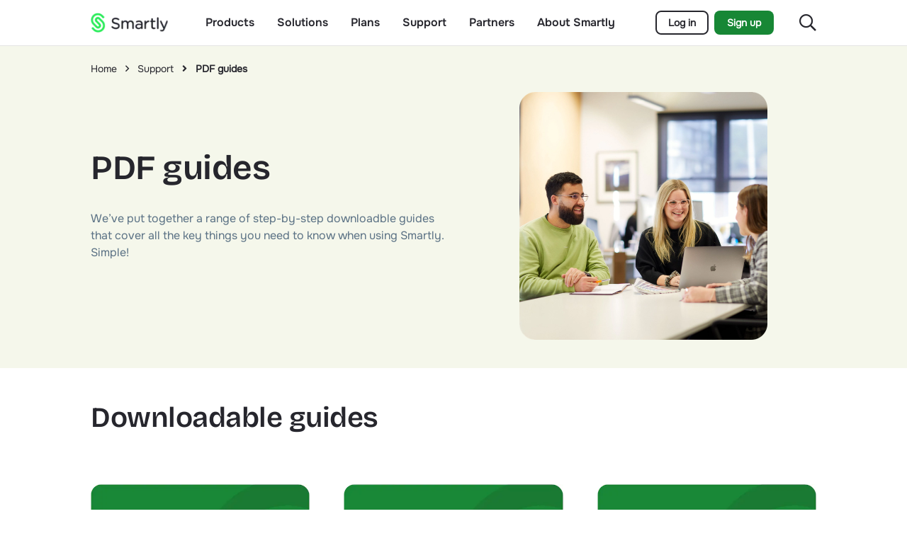

--- FILE ---
content_type: text/html;charset=utf-8
request_url: https://smartly.co.nz/support/guides-and-demos
body_size: 14250
content:
<!DOCTYPE HTML>
<html lang="en">

<head>

    <meta charset="UTF-8"/>
    <title>Smartly | PDF guides</title>
    <meta name="description" content="We’ve put together a range of step-by-step downloadable guides that cover all the key things you need to know when using Smartly Payroll and People Management."/>

    <!-- IE11 Polyfill -->
    <meta name="content-page-ref" content="5P3agkPAZtR0HnMPvitgpbTgJdR7hNh0AWn8Qprjt0RDBcUdT1pfQp49iosBPIS6LNL24rtcTXElpWQPjUkVm7yxi3Ug6pkIGHfb3N78U0Q"/>
<script defer="defer" type="text/javascript" src="/.rum/@adobe/helix-rum-js@%5E2/dist/rum-standalone.js"></script>
<script nomodule src="https://cdn.jsdelivr.net/npm/css-vars-ponyfill@2"></script>
    <script nomodule>
        cssVars({
            rootElement: document,
            include: 'style,link[rel=stylesheet]'
        });
    </script>

    <!-- Rescuemetrics -->
    <script src="https://gltvsrsi.smartly.co.nz/smartly.js" async></script>

    

    
        <!-- Smartly Google Tag Manager -->
        <script>
            (function (w, d, s, l, i) {
                w[l] = w[l] || [];
                w[l].push({
                    'gtm.start': new Date().getTime(),
                    event: 'gtm.js'
                });
                var f = d.getElementsByTagName(s)[0],
                    j = d.createElement(s),
                    dl = l !== 'dataLayer' ? '&l=' + l : '';
                j.async = true;
                j.src = 'https://www.googletagmanager.com/gtm.js?id=' + i + dl;
                
                
                f.parentNode.insertBefore(j, f);
            })(window, document, 'script', 'dataLayer', 'GTM-PCQZ75D');   
        </script>
        <!-- End Google Tag Manager -->
    

    

    
        <!-- Smartly Hotjar -->
        <!-- Hotjar Tracking Code for https://smartly.co.nz/ -->
        <script>
            (function(h,o,t,j,a,r){
                h.hj=h.hj||function(){(h.hj.q=h.hj.q||[]).push(arguments)};
                h._hjSettings={hjid:3111503,hjsv:6};
                a=o.getElementsByTagName('head')[0];
                r=o.createElement('script');r.async=1;
                r.src=t+h._hjSettings.hjid+j+h._hjSettings.hjsv;
                a.appendChild(r);
            })(window,document,'https://static.hotjar.com/c/hotjar-','.js?sv=');
        </script>
        <!-- End Hotjar -->
    

    
        <script>
            (function(apiKey){
                (function(p,e,n,d,o){var v,w,x,y,z;o=p[d]=p[d]||{};o._q=o._q||[];
                v=['initialize','identify','updateOptions','pageLoad','track'];for(w=0,x=v.length;w<x;++w)(function(m){
                    o[m]=o[m]||function(){o._q[m===v[0]?'unshift':'push']([m].concat([].slice.call(arguments,0)));};})(v[w]);
                    y=e.createElement(n);y.async=!0;y.src='https://cdn.eu.pendo.io/agent/static/'+apiKey+'/pendo.js';
                    z=e.getElementsByTagName(n)[0];z.parentNode.insertBefore(y,z);})(window,document,'script','pendo');
            
                    pendo.initialize({
                        visitor: {
                        },
                        account: {
                            id: 6222755883450368
                        }
                    });
            })('cd1336ea-fdeb-4f22-5e17-6f4ba1620fe9');
        </script>
    

    
    <meta name="template" content="open-template"/>

    <!-- Open Graph data -->

    <meta property="og:title" content="PDF guides | Smartly"/>

<meta property="og:description" content="We’ve put together a range of step-by-step downloadable guides that cover all the key things you need to know when using Smartly Payroll and People Management."/>
<meta property="og:type" content="website"/>

    <meta property="og:url" content="/support/guides-and-demos"/>

<meta property="og:site_name" content="Smartly"/>

<meta property="og:image" content="/content/dam/smartly/images/logo/splogo%402x.png"/>
    <!-- Twitter Card data -->

    <meta name="twitter:title" content="PDF guides | Smartly"/>

<meta name="twitter:description" content="We’ve put together a range of step-by-step downloadable guides that cover all the key things you need to know when using Smartly Payroll and People Management."/>

<meta name="twitter:image" content="/content/dam/smartly/images/logo/splogo%402x.png"/>
<meta name="twitter:card" value="summary"/>
<meta name="twitter:site" content="@smartpayroll"/>

    <!-- ElasticSearch data -->

    <meta class="swiftype" name="dcLink" data-type="enum" content="/support/guides-and-demos"/>

<meta class="elastic" name="smartly_last_modified" data-type="date" content="2025-11-20 00:19:58.248Z"/>
<meta class="elastic" name="smartly_thumbnail" data-type="string" content="/jcr:content/renditions/cq5dam.web.1280.1280.jpeg"/>

    <meta class="elastic" name="smartly_content_paths" data-type="enum" content="/support"/>
   


    
    <meta class="elastic" name="smartly_page_title" data-type="string" content="PDF guides"/>

    

    
        
            <link rel="alternate" hreflang="en-nz" href="https://smartly.co.nz/support/guides-and-demos"/>
        
    


    <meta name="viewport" content="width=device-width, initial-scale=1, shrink-to-fit=no"/>


    <link rel="stylesheet" href="/etc.clientlibs/datacom-commons/clientlibs/clientlib-base.lc-e14054ccfffb8f4441c9512798b53c5c-lc.min.css" type="text/css">




    <script src='https://www.google.com/recaptcha/api.js?onload=reCaptchaCallback&render=explicit' async></script>

    
        <link rel="canonical" href="https://smartly.co.nz/support/guides-and-demos"/>
    

    
    
    

    

    
    
    


    
    

    
        
            <link rel="stylesheet" href="/etc.clientlibs/smartly/clientlibs/clientlib-site-v2.lc-c2370f66e65b94c95c34a03e1827c794-lc.min.css" type="text/css">

        
    

    
        <script src="/etc.clientlibs/datacom-commons/clientlibs/clientlib-dependencies.lc-01ff0a250ea5d1523bd0f4525d2e4bad-lc.min.js"></script>

    

    
        <link rel="stylesheet" href="/etc.clientlibs/datacom-commons/clientlibs/clientlib-dependencies.lc-c36c4195fc9612ab12f9acd6fdb04aa2-lc.min.css" type="text/css">

    

    

    

    

    <link rel="apple-touch-icon" sizes="180x180" href="/content/dam/smartly/favicons/apple-touch-icon.png"/>
    <link rel="icon" type="image/png" sizes="32x32" href="/content/dam/smartly/favicons/favicon-32x32.png"/>
    <link rel="icon" type="image/png" sizes="16x16" href="/content/dam/smartly/favicons/favicon-16x16.png"/>
    <link rel="mask-icon" href="/content/dam/smartly/favicons/safari-pinned-tab.svg" color="#66bf6b"/>
    <link rel="shortcut icon" type="image/x-icon" href="/content/dam/smartly/favicons/favicon.ico"/>

    <meta name="msapplication-config" content="/content/dam/smartly/favicons/browserconfig.xml"/>
    <meta name="theme-color" content="#66bf6b"/>
    
    <meta name="facebook-domain-verification" content="z9swrskrwvoubzwqclkutqy01x791k"/>


    <!--Adobe Analytics Data Layer-->
    <script>
        var digitalData = digitalData || {};
        //const path = '/content/smartly/nz/en/support/guides-and-demos'.split('/');

        digitalData = {
            page: {
                pageInfo: {
                    pageName: document.title,
                    pageTitle: document.title,
                    pageURL: document.URL,
                    piAld: '',
                    piCld: '',
                    analyticsId: '',
                   // locale: path[4],
                   // section: path[5] && path[5] != pageVar ? path[5] : undefined,
                   // subSection: path[5] && path[6] != pageVar ? path[6] : undefined,
                   // subSubSection: path[7] && path[7] != pageVar ? path[7] : undefined,
                   // site:'smartly',
                },
                category: {
                    pageType: window.location.pathname,
                },
                ctaButton: {
                    linkURL: '',
                },
                embeddedVideo: {
                    videoTitle: '',
                }
            },
            search: {
                searchTerm: '',
            },
            social: {
                clappedArticle: '',
                sharedArticle: '',
            }
        };
    
       // console.log('/content/smartly/nz/en/support/guides-and-demos'.split('/'));
    
    
    
    </script>    

    <!-- Adobe Target Environment set up -->
    

    
        <!--Connection to Adobe Launch (Production Environment)-->
        <script src="//assets.adobedtm.com/9e24dfcc7683/36069a89c3ce/launch-bed8746799e7.min.js" async></script>
    

    

    
    <script src="https://cdn.jsdelivr.net/npm/@elastic/app-search-javascript@8.4.1/dist/elastic_app_search.umd.js"></script> 
    
        <script>
            const esClient = ElasticAppSearch.createClient({
                searchKey: "search-2bi1xpvxwmkobzb4vyxurkd5",
                endpointBase: "https://dbcf342052b540938b981c9ceda63a47.ent-search.ap-southeast-2.aws.cloud.es.io",
                engineName: 'smartly\u002Dwebsite'
            });
        </script>
    

    <!-- Start of HubSpot Embed Code -->
    <script type="text/javascript" id="hs-script-loader" async defer src="//js-eu1.hs-scripts.com/144533609.js"></script>
    <!-- End of HubSpot Embed Code -->

    <!-- Start of Payroll for agriculture page - schema markup -->
    <script type="application/ld+json">
        [
            {
                "@context": "https://schema.org",
                "@type": "SoftwareApplication",
                "name": "Smartly Payroll Software for Agriculture",
                "description": "Simple, smart payroll and people administration software designed specifically for New Zealand agricultural businesses. Handles piece rates, hourly pay, job-based pay, and casual contracts with full NZ compliance.",
                "applicationCategory": "BusinessApplication",
                "operatingSystem": "Web-based",
                "url": "https://smartly.co.nz/solutions/for-your-industry/payroll-for-agriculture",
                "softwareRequirements": "Web browser",
                
                "featureList": [
                "Piece rate calculations",
                "Hourly pay management", 
                "Job-based pay tracking",
                "Casual contract handling",
                "New Zealand compliance automation",
                "Holidays Act compliance",
                "Employee self-service portal",
                "Document management system",
                "Mobile timesheet approval",
                "Leave management",
                "Automatic tax calculations",
                "IRD integration"
                ],
                
                "provider": {
                "@type": "Organization",
                "name": "Smartly",
                "url": "https://smartly.co.nz",
                "address": {
                    "@type": "PostalAddress",
                    "addressCountry": "NZ"
                },
                "contactPoint": {
                    "@type": "ContactPoint",
                    "contactType": "customer service",
                    "areaServed": "NZ",
                    "availableLanguage": "English"
                }
                },
                
                "audience": {
                "@type": "BusinessAudience",
                "audienceType": "Agricultural businesses",
                "geographicArea": {
                    "@type": "Country",
                    "name": "New Zealand"
                }
                }
            },

            {
                "@context": "https://schema.org",
                "@type": "Service",
                "name": "Agricultural Payroll Services",
                "description": "Comprehensive payroll and people administration services for New Zealand agricultural businesses, including farms, orchards, vineyards, and rural contractors.",
                
                "serviceType": [
                "Payroll Services", 
                "Human Resources Administration",
                "Compliance Management"
                ],
                
                "provider": {
                "@type": "Organization",
                "name": "Smartly",
                "url": "https://smartly.co.nz",
                "address": {
                    "@type": "PostalAddress",
                    "addressCountry": "NZ"
                },
                "contactPoint": {
                    "@type": "ContactPoint",
                    "contactType": "customer service",
                    "areaServed": "NZ",
                    "availableLanguage": "English"
                }
                },
                
                "areaServed": {
                "@type": "Country",
                "name": "New Zealand"
                },
                
                "audience": {
                "@type": "BusinessAudience",
                "audienceType": "Agricultural businesses",
                "geographicArea": {
                    "@type": "Country",
                    "name": "New Zealand"
                }
                }
            }
        ]
    </script>
    <!-- End of Payroll for agriculture page - schema markup -->
</head>

<body class="page basicpage ">

    <!-- Google Tag Manager (noscript) -->
    <noscript>
        <iframe src="https://www.googletagmanager.com/ns.html?id=GTM-PCQZ75D" height="0" width="0" style="display:none;visibility:hidden"></iframe>
    </noscript>
    <!-- End Google Tag Manager (noscript) -->

    

    <!-- Session management iframe -->
    
        <iframe id="op" width="0" height="0" src="https://login.smartly.co.nz/connect/checksession" style="visibility: hidden; position: absolute; display: none;"></iframe>
    

    

    

    
        
        
        <div class="header-mega aem-GridColumn aem-GridColumn--default--12 ">
            <header class="cmp-header-mega cmp-header-mega--smartly">
    

    <div class="cmp-header-mega__center-ctn">
        <div class="cmp-header-mega__ctn">
            <a class="cmp-header-mega__logo" href="/">
                <picture>
                    <source media="(max-width:500px)" srcset="/content/dam/smartly/2024-assets/logo.png/jcr:content/renditions/optimized-mobile.webp" alt="Smartly logo"/>
                    <source media="(max-width:900px)" srcset="/content/dam/smartly/2024-assets/logo.png/jcr:content/renditions/optimized-tablet.webp" alt="Smartly logo"/>
                    <img class="cmp-header-mega__logo-img" src="/content/dam/smartly/2024-assets/logo.png/_jcr_content/renditions/optimized.webp" alt="Smartly logo" loading="lazy"/>
                </picture>
            </a>

            <div class="cmp-header-mega__nav-ctn" id="header-navbar"><nav class="cmp-mega-navigation cmp-mega-navigation--smartly">
    <div class="cmp-mega-navigation__group__ctn-0">
        
    <div class="cmp-mega-navigation__item-0" id="products-content">

        <div class="cmp-mega-navigation__item-link__ctn cmp-mega-navigation__item-link__title-ctn-0">
            

    

    
        <span class="cmp-mega-navigation__item-link cmp-mega-navigation__item-link--0">Products</span>
    

    

    

    

        </div>

        <div class="cmp-mega-navigation__group__ctn-1" id="products">
            <div class="cmp-mega-navigation__group-title cmp-mega-navigation__group-title-1">
                <div class="cmp-mega-navigation__group__mobile-top">
                    <div class="cmp-mega-navigation__group__back-btn cmp-mega-navigation__group__back-btn-0">
                        <i class="far fa-arrow-left"></i>
                    </div>

                    <div class="cmp-mega-navigation__group__group-title">Products</div>
                </div>

                <div class="cmp-mega-navigation__group-1">
                    
                    <div class="cmp-mega-navigation__item-link__ctn cmp-mega-navigation__item-link__ctn-1" id="people-management">
                        

    

    
        
    

    <a href="/products/people-management" class="cmp-mega-navigation__item-link cmp-mega-navigation__item-link--1
            
            
            cmp-mega-navigation__item-link--1--nochild">People Management</a>

    

    

                    </div>
                
                    
                    <div class="cmp-mega-navigation__item-link__ctn cmp-mega-navigation__item-link__ctn-1" id="payroll">
                        

    

    
        
    

    <a href="/products/payroll" class="cmp-mega-navigation__item-link cmp-mega-navigation__item-link--1
            cmp-mega-navigation__item-link--arrow
            cmp-mega-navigation__item-link--1--desktop
            ">Payroll</a>

    <span class="cmp-mega-navigation__item-link cmp-mega-navigation__item-link--1
            cmp-mega-navigation__item-link--arrow
            cmp-mega-navigation__item-link--1--mobile">Payroll</span>

    

                    </div>
                </div>
            </div>

            <div class="cmp-mega-navigation__group-content cmp-mega-navigation__group-content-1">
                
    <div class="cmp-mega-navigation__item-1" id="people-management-content">

        

        
    </div>

            
                
    <div class="cmp-mega-navigation__item-1" id="payroll-content">

        

        <div class="cmp-mega-navigation__group__ctn-2" id="payroll">
            <div class="cmp-mega-navigation__group-title cmp-mega-navigation__group-title-2">
                <div class="cmp-mega-navigation__group__mobile-top">
                    <div class="cmp-mega-navigation__group__back-btn cmp-mega-navigation__group__back-btn-1">
                        <i class="far fa-arrow-left"></i>
                    </div>

                    <div class="cmp-mega-navigation__group__group-title">Payroll</div>
                </div>

                <div class="cmp-mega-navigation__group-2">
                    <div class="cmp-mega-navigation__item-link__ctn cmp-mega-navigation__item-link__ctn-2 cmp-mega-navigation__item-link__ctn-1--all" id="all-payroll">
                        

    

    
        
    

    

    

    <a href="/products/payroll" class="cmp-mega-navigation__item-link cmp-mega-navigation__item-link--2 
        cmp-mega-navigation__item-link--2--all">All Payroll</a>

                    </div>
                    <div class="cmp-mega-navigation__item-link__ctn cmp-mega-navigation__item-link__ctn-2" id="diy-payroll">
                        

    

    
        
    

    <a href="/products/payroll/diy-payroll" class="cmp-mega-navigation__item-link cmp-mega-navigation__item-link--2
            
            
            ">DIY Payroll</a>

    

    

                    </div>
                
                    
                    <div class="cmp-mega-navigation__item-link__ctn cmp-mega-navigation__item-link__ctn-2" id="managed-payroll">
                        

    

    
        
    

    <a href="/products/payroll/managed-payroll" class="cmp-mega-navigation__item-link cmp-mega-navigation__item-link--2
            
            
            ">Managed Payroll</a>

    

    

                    </div>
                
                    
                    <div class="cmp-mega-navigation__item-link__ctn cmp-mega-navigation__item-link__ctn-2" id="features">
                        

    

    
        
    

    <a href="/products/payroll/features" class="cmp-mega-navigation__item-link cmp-mega-navigation__item-link--2
            
            
            ">Features</a>

    

    

                    </div>
                </div>
            </div>

            
        </div>
    </div>

            </div>
        </div>
    </div>

    
        
    <div class="cmp-mega-navigation__item-0" id="solutions-content">

        <div class="cmp-mega-navigation__item-link__ctn cmp-mega-navigation__item-link__title-ctn-0">
            

    

    
        <span class="cmp-mega-navigation__item-link cmp-mega-navigation__item-link--0">Solutions </span>
    

    

    

    

        </div>

        <div class="cmp-mega-navigation__group__ctn-1" id="solutions">
            <div class="cmp-mega-navigation__group-title cmp-mega-navigation__group-title-1">
                <div class="cmp-mega-navigation__group__mobile-top">
                    <div class="cmp-mega-navigation__group__back-btn cmp-mega-navigation__group__back-btn-0">
                        <i class="far fa-arrow-left"></i>
                    </div>

                    <div class="cmp-mega-navigation__group__group-title">Solutions </div>
                </div>

                <div class="cmp-mega-navigation__group-1">
                    
                    <div class="cmp-mega-navigation__item-link__ctn cmp-mega-navigation__item-link__ctn-1" id="for-your-business-size">
                        

    

    
        
    

    <a href="/solutions/for-your-business-size" class="cmp-mega-navigation__item-link cmp-mega-navigation__item-link--1
            cmp-mega-navigation__item-link--arrow
            cmp-mega-navigation__item-link--1--desktop
            ">For your business size</a>

    <span class="cmp-mega-navigation__item-link cmp-mega-navigation__item-link--1
            cmp-mega-navigation__item-link--arrow
            cmp-mega-navigation__item-link--1--mobile">For your business size</span>

    

                    </div>
                
                    
                    <div class="cmp-mega-navigation__item-link__ctn cmp-mega-navigation__item-link__ctn-1" id="for-your-industry">
                        

    

    
        
    

    <a href="/solutions/for-your-industry" class="cmp-mega-navigation__item-link cmp-mega-navigation__item-link--1
            cmp-mega-navigation__item-link--arrow
            cmp-mega-navigation__item-link--1--desktop
            ">For your industry</a>

    <span class="cmp-mega-navigation__item-link cmp-mega-navigation__item-link--1
            cmp-mega-navigation__item-link--arrow
            cmp-mega-navigation__item-link--1--mobile">For your industry</span>

    

                    </div>
                </div>
            </div>

            <div class="cmp-mega-navigation__group-content cmp-mega-navigation__group-content-1">
                
    <div class="cmp-mega-navigation__item-1" id="for-your-business-size-content">

        

        <div class="cmp-mega-navigation__group__ctn-2" id="for-your-business-size">
            <div class="cmp-mega-navigation__group-title cmp-mega-navigation__group-title-2">
                <div class="cmp-mega-navigation__group__mobile-top">
                    <div class="cmp-mega-navigation__group__back-btn cmp-mega-navigation__group__back-btn-1">
                        <i class="far fa-arrow-left"></i>
                    </div>

                    <div class="cmp-mega-navigation__group__group-title">For your business size</div>
                </div>

                <div class="cmp-mega-navigation__group-2">
                    <div class="cmp-mega-navigation__item-link__ctn cmp-mega-navigation__item-link__ctn-2 cmp-mega-navigation__item-link__ctn-1--all" id="all-for-your-business-size">
                        

    

    
        
    

    

    

    <a href="/solutions/for-your-business-size" class="cmp-mega-navigation__item-link cmp-mega-navigation__item-link--2 
        cmp-mega-navigation__item-link--2--all">All For your business size</a>

                    </div>
                    <div class="cmp-mega-navigation__item-link__ctn cmp-mega-navigation__item-link__ctn-2" id="1-5-employees">
                        

    

    
        
    

    <a href="/solutions/for-your-business-size/1-5-employees" class="cmp-mega-navigation__item-link cmp-mega-navigation__item-link--2
            
            
            ">1-5 employees</a>

    

    

                    </div>
                
                    
                    <div class="cmp-mega-navigation__item-link__ctn cmp-mega-navigation__item-link__ctn-2" id="6-19-employees">
                        

    

    
        
    

    <a href="/solutions/for-your-business-size/6-19-employees" class="cmp-mega-navigation__item-link cmp-mega-navigation__item-link--2
            
            
            ">6-19 employees</a>

    

    

                    </div>
                
                    
                    <div class="cmp-mega-navigation__item-link__ctn cmp-mega-navigation__item-link__ctn-2" id="20-99-employees">
                        

    

    
        
    

    <a href="/solutions/for-your-business-size/20-99-employees" class="cmp-mega-navigation__item-link cmp-mega-navigation__item-link--2
            
            
            ">20-99 employees</a>

    

    

                    </div>
                
                    
                    <div class="cmp-mega-navigation__item-link__ctn cmp-mega-navigation__item-link__ctn-2" id="100-employees">
                        

    

    
        
    

    <a href="/solutions/for-your-business-size/100-employees" class="cmp-mega-navigation__item-link cmp-mega-navigation__item-link--2
            
            
            ">100+ employees</a>

    

    

                    </div>
                </div>
            </div>

            
        </div>
    </div>

            
                
    <div class="cmp-mega-navigation__item-1" id="for-your-industry-content">

        

        <div class="cmp-mega-navigation__group__ctn-2" id="for-your-industry">
            <div class="cmp-mega-navigation__group-title cmp-mega-navigation__group-title-2">
                <div class="cmp-mega-navigation__group__mobile-top">
                    <div class="cmp-mega-navigation__group__back-btn cmp-mega-navigation__group__back-btn-1">
                        <i class="far fa-arrow-left"></i>
                    </div>

                    <div class="cmp-mega-navigation__group__group-title">For your industry</div>
                </div>

                <div class="cmp-mega-navigation__group-2">
                    <div class="cmp-mega-navigation__item-link__ctn cmp-mega-navigation__item-link__ctn-2 cmp-mega-navigation__item-link__ctn-1--all" id="all-for-your-industry">
                        

    

    
        
    

    

    

    <a href="/solutions/for-your-industry" class="cmp-mega-navigation__item-link cmp-mega-navigation__item-link--2 
        cmp-mega-navigation__item-link--2--all">All For your industry</a>

                    </div>
                    <div class="cmp-mega-navigation__item-link__ctn cmp-mega-navigation__item-link__ctn-2" id="payroll-for-construction">
                        

    

    
        
    

    <a href="/solutions/for-your-industry/payroll-for-construction" class="cmp-mega-navigation__item-link cmp-mega-navigation__item-link--2
            
            
            ">Payroll for construction</a>

    

    

                    </div>
                
                    
                    <div class="cmp-mega-navigation__item-link__ctn cmp-mega-navigation__item-link__ctn-2" id="payroll-for-hospitality">
                        

    

    
        
    

    <a href="/solutions/for-your-industry/payroll-for-hospitality" class="cmp-mega-navigation__item-link cmp-mega-navigation__item-link--2
            
            
            ">Payroll for hospitality</a>

    

    

                    </div>
                
                    
                    <div class="cmp-mega-navigation__item-link__ctn cmp-mega-navigation__item-link__ctn-2" id="payroll-for-professional-services">
                        

    

    
        
    

    <a href="/solutions/for-your-industry/payroll-for-professional-services" class="cmp-mega-navigation__item-link cmp-mega-navigation__item-link--2
            
            
            ">Payroll for professional services</a>

    

    

                    </div>
                
                    
                    <div class="cmp-mega-navigation__item-link__ctn cmp-mega-navigation__item-link__ctn-2" id="payroll-for-retail">
                        

    

    
        
    

    <a href="/solutions/for-your-industry/payroll-for-retail" class="cmp-mega-navigation__item-link cmp-mega-navigation__item-link--2
            
            
            ">Payroll for retail</a>

    

    

                    </div>
                
                    
                    <div class="cmp-mega-navigation__item-link__ctn cmp-mega-navigation__item-link__ctn-2" id="payroll-for-agriculture">
                        

    

    
        
    

    <a href="/solutions/for-your-industry/payroll-for-agriculture" class="cmp-mega-navigation__item-link cmp-mega-navigation__item-link--2
            
            
            ">Payroll for agriculture</a>

    

    

                    </div>
                </div>
            </div>

            
        </div>
    </div>

            </div>
        </div>
    </div>

    
        
    <div class="cmp-mega-navigation__item-0" id="plans-content">

        <div class="cmp-mega-navigation__item-link__ctn cmp-mega-navigation__item-link__title-ctn-0">
            

    

    
        
    

    <a href="/plans" class="cmp-mega-navigation__item-link cmp-mega-navigation__item-link--0
            
            
            ">Plans</a>

    

    

        </div>

        
    </div>

    
        
    <div class="cmp-mega-navigation__item-0" id="support-content">

        <div class="cmp-mega-navigation__item-link__ctn cmp-mega-navigation__item-link__title-ctn-0">
            

    

    
        <span class="cmp-mega-navigation__item-link cmp-mega-navigation__item-link--0">Support</span>
    

    

    

    

        </div>

        <div class="cmp-mega-navigation__group__ctn-1" id="support">
            <div class="cmp-mega-navigation__group-title cmp-mega-navigation__group-title-1">
                <div class="cmp-mega-navigation__group__mobile-top">
                    <div class="cmp-mega-navigation__group__back-btn cmp-mega-navigation__group__back-btn-0">
                        <i class="far fa-arrow-left"></i>
                    </div>

                    <div class="cmp-mega-navigation__group__group-title">Support</div>
                </div>

                <div class="cmp-mega-navigation__group-1">
                    
                    <div class="cmp-mega-navigation__item-link__ctn cmp-mega-navigation__item-link__ctn-1" id="help-centre">
                        

    

    
        
    

    <a href="/support/help-centre" class="cmp-mega-navigation__item-link cmp-mega-navigation__item-link--1
            
            
            cmp-mega-navigation__item-link--1--nochild">Help centre</a>

    

    

                    </div>
                
                    
                    <div class="cmp-mega-navigation__item-link__ctn cmp-mega-navigation__item-link__ctn-1" id="guides-and-demos">
                        

    

    
        
    

    <a href="/support/guides-and-demos" class="cmp-mega-navigation__item-link cmp-mega-navigation__item-link--1
            
            
            cmp-mega-navigation__item-link--1--nochild">PDF guides</a>

    

    

                    </div>
                
                    
                    <div class="cmp-mega-navigation__item-link__ctn cmp-mega-navigation__item-link__ctn-1" id="blog">
                        

    

    
        
    

    <a href="/support/blog" class="cmp-mega-navigation__item-link cmp-mega-navigation__item-link--1
            
            
            cmp-mega-navigation__item-link--1--nochild">Blog</a>

    

    

                    </div>
                
                    
                    <div class="cmp-mega-navigation__item-link__ctn cmp-mega-navigation__item-link__ctn-1" id="smartly-videos">
                        

    

    
        
    

    <a href="/support/smartly-videos" class="cmp-mega-navigation__item-link cmp-mega-navigation__item-link--1
            
            
            cmp-mega-navigation__item-link--1--nochild">Videos and Webinars</a>

    

    

                    </div>
                </div>
            </div>

            <div class="cmp-mega-navigation__group-content cmp-mega-navigation__group-content-1">
                
    <div class="cmp-mega-navigation__item-1" id="help-centre-content">

        

        
    </div>

            
                
    <div class="cmp-mega-navigation__item-1" id="guides-and-demos-content">

        

        
    </div>

            
                
    <div class="cmp-mega-navigation__item-1" id="blog-content">

        

        
    </div>

            
                
    <div class="cmp-mega-navigation__item-1" id="smartly-videos-content">

        

        
    </div>

            </div>
        </div>
    </div>

    
        
    <div class="cmp-mega-navigation__item-0" id="partners-content">

        <div class="cmp-mega-navigation__item-link__ctn cmp-mega-navigation__item-link__title-ctn-0">
            

    

    
        <span class="cmp-mega-navigation__item-link cmp-mega-navigation__item-link--0">Partners</span>
    

    

    

    

        </div>

        <div class="cmp-mega-navigation__group__ctn-1" id="partners">
            <div class="cmp-mega-navigation__group-title cmp-mega-navigation__group-title-1">
                <div class="cmp-mega-navigation__group__mobile-top">
                    <div class="cmp-mega-navigation__group__back-btn cmp-mega-navigation__group__back-btn-0">
                        <i class="far fa-arrow-left"></i>
                    </div>

                    <div class="cmp-mega-navigation__group__group-title">Partners</div>
                </div>

                <div class="cmp-mega-navigation__group-1">
                    
                    <div class="cmp-mega-navigation__item-link__ctn cmp-mega-navigation__item-link__ctn-1" id="accountant-and-bookkeepers">
                        

    

    
        
    

    <a href="/partners/accountant-and-bookkeepers" class="cmp-mega-navigation__item-link cmp-mega-navigation__item-link--1
            
            
            cmp-mega-navigation__item-link--1--nochild">Accountants and bookkeepers</a>

    

    

                    </div>
                </div>
            </div>

            <div class="cmp-mega-navigation__group-content cmp-mega-navigation__group-content-1">
                
    <div class="cmp-mega-navigation__item-1" id="accountant-and-bookkeepers-content">

        

        
    </div>

            </div>
        </div>
    </div>

    
        
    <div class="cmp-mega-navigation__item-0" id="about-smartly-content">

        <div class="cmp-mega-navigation__item-link__ctn cmp-mega-navigation__item-link__title-ctn-0">
            

    

    
        <span class="cmp-mega-navigation__item-link cmp-mega-navigation__item-link--0">About Smartly</span>
    

    

    

    

        </div>

        <div class="cmp-mega-navigation__group__ctn-1" id="about-smartly">
            <div class="cmp-mega-navigation__group-title cmp-mega-navigation__group-title-1">
                <div class="cmp-mega-navigation__group__mobile-top">
                    <div class="cmp-mega-navigation__group__back-btn cmp-mega-navigation__group__back-btn-0">
                        <i class="far fa-arrow-left"></i>
                    </div>

                    <div class="cmp-mega-navigation__group__group-title">About Smartly</div>
                </div>

                <div class="cmp-mega-navigation__group-1">
                    
                    <div class="cmp-mega-navigation__item-link__ctn cmp-mega-navigation__item-link__ctn-1" id="about-us">
                        

    

    
        
    

    <a href="/about-smartly/about-us" class="cmp-mega-navigation__item-link cmp-mega-navigation__item-link--1
            
            
            cmp-mega-navigation__item-link--1--nochild">About us</a>

    

    

                    </div>
                
                    
                    <div class="cmp-mega-navigation__item-link__ctn cmp-mega-navigation__item-link__ctn-1" id="careers">
                        

    

    
        
    

    <a href="/about-smartly/careers" class="cmp-mega-navigation__item-link cmp-mega-navigation__item-link--1
            
            
            cmp-mega-navigation__item-link--1--nochild">Careers</a>

    

    

                    </div>
                
                    
                    <div class="cmp-mega-navigation__item-link__ctn cmp-mega-navigation__item-link__ctn-1" id="customer-stories">
                        

    

    
        
    

    <a href="/about-smartly/customer-stories" class="cmp-mega-navigation__item-link cmp-mega-navigation__item-link--1
            
            
            cmp-mega-navigation__item-link--1--nochild">Customer stories</a>

    

    

                    </div>
                </div>
            </div>

            <div class="cmp-mega-navigation__group-content cmp-mega-navigation__group-content-1">
                
    <div class="cmp-mega-navigation__item-1" id="about-us-content">

        

        
    </div>

            
                
    <div class="cmp-mega-navigation__item-1" id="careers-content">

        

        
    </div>

            
                
    <div class="cmp-mega-navigation__item-1" id="customer-stories-content">

        

        
    </div>

            </div>
        </div>
    </div>

    </div>
</nav>

<div id="mobileMegaNav" class="cmp-mega-navigation__mobile">
     <div class="cmp-mega-navigation__mobile__background"></div>

     <div class="cmp-mega-navigation__mobile__background-slide-down"></div>

     <div class="cmp-mega-navigation__mobile__navigation-content">
          <nav class="cmp-mega-navigation__mobile__nav">
    <div class="cmp-mega-navigation__group__ctn-0">
        
    <div class="cmp-mega-navigation__item-0" id="products-content">

        <div class="cmp-mega-navigation__item-link__ctn cmp-mega-navigation__item-link__title-ctn-0">
            

    

    
        <span class="cmp-mega-navigation__item-link cmp-mega-navigation__item-link--0">Products</span>
    

    

    

    

        </div>

        <div class="cmp-mega-navigation__group__ctn-1" id="products">
            <div class="cmp-mega-navigation__group-title cmp-mega-navigation__group-title-1">
                <div class="cmp-mega-navigation__group__mobile-top">
                    <div class="cmp-mega-navigation__group__back-btn cmp-mega-navigation__group__back-btn-0">
                        <i class="far fa-arrow-left"></i>
                    </div>

                    <div class="cmp-mega-navigation__group__group-title">Products</div>
                </div>

                <div class="cmp-mega-navigation__group-1">
                    
                    <div class="cmp-mega-navigation__item-link__ctn cmp-mega-navigation__item-link__ctn-1" id="people-management">
                        

    

    
        
    

    <a href="/products/people-management" class="cmp-mega-navigation__item-link cmp-mega-navigation__item-link--1
            
            
            cmp-mega-navigation__item-link--1--nochild">People Management</a>

    

    

                    </div>
                
                    
                    <div class="cmp-mega-navigation__item-link__ctn cmp-mega-navigation__item-link__ctn-1" id="payroll">
                        

    

    
        
    

    <a href="/products/payroll" class="cmp-mega-navigation__item-link cmp-mega-navigation__item-link--1
            cmp-mega-navigation__item-link--arrow
            cmp-mega-navigation__item-link--1--desktop
            ">Payroll</a>

    <span class="cmp-mega-navigation__item-link cmp-mega-navigation__item-link--1
            cmp-mega-navigation__item-link--arrow
            cmp-mega-navigation__item-link--1--mobile">Payroll</span>

    

                    </div>
                </div>
            </div>

            <div class="cmp-mega-navigation__group-content cmp-mega-navigation__group-content-1">
                
    <div class="cmp-mega-navigation__item-1" id="people-management-content">

        

        
    </div>

            
                
    <div class="cmp-mega-navigation__item-1" id="payroll-content">

        

        <div class="cmp-mega-navigation__group__ctn-2" id="payroll">
            <div class="cmp-mega-navigation__group-title cmp-mega-navigation__group-title-2">
                <div class="cmp-mega-navigation__group__mobile-top">
                    <div class="cmp-mega-navigation__group__back-btn cmp-mega-navigation__group__back-btn-1">
                        <i class="far fa-arrow-left"></i>
                    </div>

                    <div class="cmp-mega-navigation__group__group-title">Payroll</div>
                </div>

                <div class="cmp-mega-navigation__group-2">
                    <div class="cmp-mega-navigation__item-link__ctn cmp-mega-navigation__item-link__ctn-2 cmp-mega-navigation__item-link__ctn-1--all" id="all-payroll">
                        

    

    
        
    

    

    

    <a href="/products/payroll" class="cmp-mega-navigation__item-link cmp-mega-navigation__item-link--2 
        cmp-mega-navigation__item-link--2--all">All Payroll</a>

                    </div>
                    <div class="cmp-mega-navigation__item-link__ctn cmp-mega-navigation__item-link__ctn-2" id="diy-payroll">
                        

    

    
        
    

    <a href="/products/payroll/diy-payroll" class="cmp-mega-navigation__item-link cmp-mega-navigation__item-link--2
            
            
            ">DIY Payroll</a>

    

    

                    </div>
                
                    
                    <div class="cmp-mega-navigation__item-link__ctn cmp-mega-navigation__item-link__ctn-2" id="managed-payroll">
                        

    

    
        
    

    <a href="/products/payroll/managed-payroll" class="cmp-mega-navigation__item-link cmp-mega-navigation__item-link--2
            
            
            ">Managed Payroll</a>

    

    

                    </div>
                
                    
                    <div class="cmp-mega-navigation__item-link__ctn cmp-mega-navigation__item-link__ctn-2" id="features">
                        

    

    
        
    

    <a href="/products/payroll/features" class="cmp-mega-navigation__item-link cmp-mega-navigation__item-link--2
            
            
            ">Features</a>

    

    

                    </div>
                </div>
            </div>

            
        </div>
    </div>

            </div>
        </div>
    </div>

    
        
    <div class="cmp-mega-navigation__item-0" id="solutions-content">

        <div class="cmp-mega-navigation__item-link__ctn cmp-mega-navigation__item-link__title-ctn-0">
            

    

    
        <span class="cmp-mega-navigation__item-link cmp-mega-navigation__item-link--0">Solutions </span>
    

    

    

    

        </div>

        <div class="cmp-mega-navigation__group__ctn-1" id="solutions">
            <div class="cmp-mega-navigation__group-title cmp-mega-navigation__group-title-1">
                <div class="cmp-mega-navigation__group__mobile-top">
                    <div class="cmp-mega-navigation__group__back-btn cmp-mega-navigation__group__back-btn-0">
                        <i class="far fa-arrow-left"></i>
                    </div>

                    <div class="cmp-mega-navigation__group__group-title">Solutions </div>
                </div>

                <div class="cmp-mega-navigation__group-1">
                    
                    <div class="cmp-mega-navigation__item-link__ctn cmp-mega-navigation__item-link__ctn-1" id="for-your-business-size">
                        

    

    
        
    

    <a href="/solutions/for-your-business-size" class="cmp-mega-navigation__item-link cmp-mega-navigation__item-link--1
            cmp-mega-navigation__item-link--arrow
            cmp-mega-navigation__item-link--1--desktop
            ">For your business size</a>

    <span class="cmp-mega-navigation__item-link cmp-mega-navigation__item-link--1
            cmp-mega-navigation__item-link--arrow
            cmp-mega-navigation__item-link--1--mobile">For your business size</span>

    

                    </div>
                
                    
                    <div class="cmp-mega-navigation__item-link__ctn cmp-mega-navigation__item-link__ctn-1" id="for-your-industry">
                        

    

    
        
    

    <a href="/solutions/for-your-industry" class="cmp-mega-navigation__item-link cmp-mega-navigation__item-link--1
            cmp-mega-navigation__item-link--arrow
            cmp-mega-navigation__item-link--1--desktop
            ">For your industry</a>

    <span class="cmp-mega-navigation__item-link cmp-mega-navigation__item-link--1
            cmp-mega-navigation__item-link--arrow
            cmp-mega-navigation__item-link--1--mobile">For your industry</span>

    

                    </div>
                </div>
            </div>

            <div class="cmp-mega-navigation__group-content cmp-mega-navigation__group-content-1">
                
    <div class="cmp-mega-navigation__item-1" id="for-your-business-size-content">

        

        <div class="cmp-mega-navigation__group__ctn-2" id="for-your-business-size">
            <div class="cmp-mega-navigation__group-title cmp-mega-navigation__group-title-2">
                <div class="cmp-mega-navigation__group__mobile-top">
                    <div class="cmp-mega-navigation__group__back-btn cmp-mega-navigation__group__back-btn-1">
                        <i class="far fa-arrow-left"></i>
                    </div>

                    <div class="cmp-mega-navigation__group__group-title">For your business size</div>
                </div>

                <div class="cmp-mega-navigation__group-2">
                    <div class="cmp-mega-navigation__item-link__ctn cmp-mega-navigation__item-link__ctn-2 cmp-mega-navigation__item-link__ctn-1--all" id="all-for-your-business-size">
                        

    

    
        
    

    

    

    <a href="/solutions/for-your-business-size" class="cmp-mega-navigation__item-link cmp-mega-navigation__item-link--2 
        cmp-mega-navigation__item-link--2--all">All For your business size</a>

                    </div>
                    <div class="cmp-mega-navigation__item-link__ctn cmp-mega-navigation__item-link__ctn-2" id="1-5-employees">
                        

    

    
        
    

    <a href="/solutions/for-your-business-size/1-5-employees" class="cmp-mega-navigation__item-link cmp-mega-navigation__item-link--2
            
            
            ">1-5 employees</a>

    

    

                    </div>
                
                    
                    <div class="cmp-mega-navigation__item-link__ctn cmp-mega-navigation__item-link__ctn-2" id="6-19-employees">
                        

    

    
        
    

    <a href="/solutions/for-your-business-size/6-19-employees" class="cmp-mega-navigation__item-link cmp-mega-navigation__item-link--2
            
            
            ">6-19 employees</a>

    

    

                    </div>
                
                    
                    <div class="cmp-mega-navigation__item-link__ctn cmp-mega-navigation__item-link__ctn-2" id="20-99-employees">
                        

    

    
        
    

    <a href="/solutions/for-your-business-size/20-99-employees" class="cmp-mega-navigation__item-link cmp-mega-navigation__item-link--2
            
            
            ">20-99 employees</a>

    

    

                    </div>
                
                    
                    <div class="cmp-mega-navigation__item-link__ctn cmp-mega-navigation__item-link__ctn-2" id="100-employees">
                        

    

    
        
    

    <a href="/solutions/for-your-business-size/100-employees" class="cmp-mega-navigation__item-link cmp-mega-navigation__item-link--2
            
            
            ">100+ employees</a>

    

    

                    </div>
                </div>
            </div>

            
        </div>
    </div>

            
                
    <div class="cmp-mega-navigation__item-1" id="for-your-industry-content">

        

        <div class="cmp-mega-navigation__group__ctn-2" id="for-your-industry">
            <div class="cmp-mega-navigation__group-title cmp-mega-navigation__group-title-2">
                <div class="cmp-mega-navigation__group__mobile-top">
                    <div class="cmp-mega-navigation__group__back-btn cmp-mega-navigation__group__back-btn-1">
                        <i class="far fa-arrow-left"></i>
                    </div>

                    <div class="cmp-mega-navigation__group__group-title">For your industry</div>
                </div>

                <div class="cmp-mega-navigation__group-2">
                    <div class="cmp-mega-navigation__item-link__ctn cmp-mega-navigation__item-link__ctn-2 cmp-mega-navigation__item-link__ctn-1--all" id="all-for-your-industry">
                        

    

    
        
    

    

    

    <a href="/solutions/for-your-industry" class="cmp-mega-navigation__item-link cmp-mega-navigation__item-link--2 
        cmp-mega-navigation__item-link--2--all">All For your industry</a>

                    </div>
                    <div class="cmp-mega-navigation__item-link__ctn cmp-mega-navigation__item-link__ctn-2" id="payroll-for-construction">
                        

    

    
        
    

    <a href="/solutions/for-your-industry/payroll-for-construction" class="cmp-mega-navigation__item-link cmp-mega-navigation__item-link--2
            
            
            ">Payroll for construction</a>

    

    

                    </div>
                
                    
                    <div class="cmp-mega-navigation__item-link__ctn cmp-mega-navigation__item-link__ctn-2" id="payroll-for-hospitality">
                        

    

    
        
    

    <a href="/solutions/for-your-industry/payroll-for-hospitality" class="cmp-mega-navigation__item-link cmp-mega-navigation__item-link--2
            
            
            ">Payroll for hospitality</a>

    

    

                    </div>
                
                    
                    <div class="cmp-mega-navigation__item-link__ctn cmp-mega-navigation__item-link__ctn-2" id="payroll-for-professional-services">
                        

    

    
        
    

    <a href="/solutions/for-your-industry/payroll-for-professional-services" class="cmp-mega-navigation__item-link cmp-mega-navigation__item-link--2
            
            
            ">Payroll for professional services</a>

    

    

                    </div>
                
                    
                    <div class="cmp-mega-navigation__item-link__ctn cmp-mega-navigation__item-link__ctn-2" id="payroll-for-retail">
                        

    

    
        
    

    <a href="/solutions/for-your-industry/payroll-for-retail" class="cmp-mega-navigation__item-link cmp-mega-navigation__item-link--2
            
            
            ">Payroll for retail</a>

    

    

                    </div>
                
                    
                    <div class="cmp-mega-navigation__item-link__ctn cmp-mega-navigation__item-link__ctn-2" id="payroll-for-agriculture">
                        

    

    
        
    

    <a href="/solutions/for-your-industry/payroll-for-agriculture" class="cmp-mega-navigation__item-link cmp-mega-navigation__item-link--2
            
            
            ">Payroll for agriculture</a>

    

    

                    </div>
                </div>
            </div>

            
        </div>
    </div>

            </div>
        </div>
    </div>

    
        
    <div class="cmp-mega-navigation__item-0" id="plans-content">

        <div class="cmp-mega-navigation__item-link__ctn cmp-mega-navigation__item-link__title-ctn-0">
            

    

    
        
    

    <a href="/plans" class="cmp-mega-navigation__item-link cmp-mega-navigation__item-link--0
            
            
            ">Plans</a>

    

    

        </div>

        
    </div>

    
        
    <div class="cmp-mega-navigation__item-0" id="support-content">

        <div class="cmp-mega-navigation__item-link__ctn cmp-mega-navigation__item-link__title-ctn-0">
            

    

    
        <span class="cmp-mega-navigation__item-link cmp-mega-navigation__item-link--0">Support</span>
    

    

    

    

        </div>

        <div class="cmp-mega-navigation__group__ctn-1" id="support">
            <div class="cmp-mega-navigation__group-title cmp-mega-navigation__group-title-1">
                <div class="cmp-mega-navigation__group__mobile-top">
                    <div class="cmp-mega-navigation__group__back-btn cmp-mega-navigation__group__back-btn-0">
                        <i class="far fa-arrow-left"></i>
                    </div>

                    <div class="cmp-mega-navigation__group__group-title">Support</div>
                </div>

                <div class="cmp-mega-navigation__group-1">
                    
                    <div class="cmp-mega-navigation__item-link__ctn cmp-mega-navigation__item-link__ctn-1" id="help-centre">
                        

    

    
        
    

    <a href="/support/help-centre" class="cmp-mega-navigation__item-link cmp-mega-navigation__item-link--1
            
            
            cmp-mega-navigation__item-link--1--nochild">Help centre</a>

    

    

                    </div>
                
                    
                    <div class="cmp-mega-navigation__item-link__ctn cmp-mega-navigation__item-link__ctn-1" id="guides-and-demos">
                        

    

    
        
    

    <a href="/support/guides-and-demos" class="cmp-mega-navigation__item-link cmp-mega-navigation__item-link--1
            
            
            cmp-mega-navigation__item-link--1--nochild">PDF guides</a>

    

    

                    </div>
                
                    
                    <div class="cmp-mega-navigation__item-link__ctn cmp-mega-navigation__item-link__ctn-1" id="blog">
                        

    

    
        
    

    <a href="/support/blog" class="cmp-mega-navigation__item-link cmp-mega-navigation__item-link--1
            
            
            cmp-mega-navigation__item-link--1--nochild">Blog</a>

    

    

                    </div>
                
                    
                    <div class="cmp-mega-navigation__item-link__ctn cmp-mega-navigation__item-link__ctn-1" id="smartly-videos">
                        

    

    
        
    

    <a href="/support/smartly-videos" class="cmp-mega-navigation__item-link cmp-mega-navigation__item-link--1
            
            
            cmp-mega-navigation__item-link--1--nochild">Videos and Webinars</a>

    

    

                    </div>
                </div>
            </div>

            <div class="cmp-mega-navigation__group-content cmp-mega-navigation__group-content-1">
                
    <div class="cmp-mega-navigation__item-1" id="help-centre-content">

        

        
    </div>

            
                
    <div class="cmp-mega-navigation__item-1" id="guides-and-demos-content">

        

        
    </div>

            
                
    <div class="cmp-mega-navigation__item-1" id="blog-content">

        

        
    </div>

            
                
    <div class="cmp-mega-navigation__item-1" id="smartly-videos-content">

        

        
    </div>

            </div>
        </div>
    </div>

    
        
    <div class="cmp-mega-navigation__item-0" id="partners-content">

        <div class="cmp-mega-navigation__item-link__ctn cmp-mega-navigation__item-link__title-ctn-0">
            

    

    
        <span class="cmp-mega-navigation__item-link cmp-mega-navigation__item-link--0">Partners</span>
    

    

    

    

        </div>

        <div class="cmp-mega-navigation__group__ctn-1" id="partners">
            <div class="cmp-mega-navigation__group-title cmp-mega-navigation__group-title-1">
                <div class="cmp-mega-navigation__group__mobile-top">
                    <div class="cmp-mega-navigation__group__back-btn cmp-mega-navigation__group__back-btn-0">
                        <i class="far fa-arrow-left"></i>
                    </div>

                    <div class="cmp-mega-navigation__group__group-title">Partners</div>
                </div>

                <div class="cmp-mega-navigation__group-1">
                    
                    <div class="cmp-mega-navigation__item-link__ctn cmp-mega-navigation__item-link__ctn-1" id="accountant-and-bookkeepers">
                        

    

    
        
    

    <a href="/partners/accountant-and-bookkeepers" class="cmp-mega-navigation__item-link cmp-mega-navigation__item-link--1
            
            
            cmp-mega-navigation__item-link--1--nochild">Accountants and bookkeepers</a>

    

    

                    </div>
                </div>
            </div>

            <div class="cmp-mega-navigation__group-content cmp-mega-navigation__group-content-1">
                
    <div class="cmp-mega-navigation__item-1" id="accountant-and-bookkeepers-content">

        

        
    </div>

            </div>
        </div>
    </div>

    
        
    <div class="cmp-mega-navigation__item-0" id="about-smartly-content">

        <div class="cmp-mega-navigation__item-link__ctn cmp-mega-navigation__item-link__title-ctn-0">
            

    

    
        <span class="cmp-mega-navigation__item-link cmp-mega-navigation__item-link--0">About Smartly</span>
    

    

    

    

        </div>

        <div class="cmp-mega-navigation__group__ctn-1" id="about-smartly">
            <div class="cmp-mega-navigation__group-title cmp-mega-navigation__group-title-1">
                <div class="cmp-mega-navigation__group__mobile-top">
                    <div class="cmp-mega-navigation__group__back-btn cmp-mega-navigation__group__back-btn-0">
                        <i class="far fa-arrow-left"></i>
                    </div>

                    <div class="cmp-mega-navigation__group__group-title">About Smartly</div>
                </div>

                <div class="cmp-mega-navigation__group-1">
                    
                    <div class="cmp-mega-navigation__item-link__ctn cmp-mega-navigation__item-link__ctn-1" id="about-us">
                        

    

    
        
    

    <a href="/about-smartly/about-us" class="cmp-mega-navigation__item-link cmp-mega-navigation__item-link--1
            
            
            cmp-mega-navigation__item-link--1--nochild">About us</a>

    

    

                    </div>
                
                    
                    <div class="cmp-mega-navigation__item-link__ctn cmp-mega-navigation__item-link__ctn-1" id="careers">
                        

    

    
        
    

    <a href="/about-smartly/careers" class="cmp-mega-navigation__item-link cmp-mega-navigation__item-link--1
            
            
            cmp-mega-navigation__item-link--1--nochild">Careers</a>

    

    

                    </div>
                
                    
                    <div class="cmp-mega-navigation__item-link__ctn cmp-mega-navigation__item-link__ctn-1" id="customer-stories">
                        

    

    
        
    

    <a href="/about-smartly/customer-stories" class="cmp-mega-navigation__item-link cmp-mega-navigation__item-link--1
            
            
            cmp-mega-navigation__item-link--1--nochild">Customer stories</a>

    

    

                    </div>
                </div>
            </div>

            <div class="cmp-mega-navigation__group-content cmp-mega-navigation__group-content-1">
                
    <div class="cmp-mega-navigation__item-1" id="about-us-content">

        

        
    </div>

            
                
    <div class="cmp-mega-navigation__item-1" id="careers-content">

        

        
    </div>

            
                
    <div class="cmp-mega-navigation__item-1" id="customer-stories-content">

        

        
    </div>

            </div>
        </div>
    </div>

    </div>
</nav>
     </div>
</div>


    
</div>

            <div class="cmp-header-mega__cta-search-ctn">
                <div class="cmp-header-mega__cta-ctn">
                    <div>

    
    
    
    <a class="cmp-cta-button cmp-cta-button--secondary  cmp-modal__btn
            cmp-cta-button__icon-ctn--left none" href="https://app.smartly.co.nz/" target="_blank" rel="noopener noreferrer" data-launchid="launchId">
        
        <span class="cmp-cta-button__text">Log in</span>
    </a>
    
    
    
    
    
    



    
</div>
                    <div>

    
    
    
    <a class="cmp-cta-button cmp-cta-button--primary  cmp-modal__btn
            cmp-cta-button__icon-ctn--left none" href="https://info.smartly.co.nz/sign-up/contact-details" target="_blank" rel="noopener noreferrer" data-launchid="launchId">
        
        <span class="cmp-cta-button__text">Sign up</span>
    </a>
    
    
    
    
    
    



    
</div>
                </div>
                <div class="cmp-header-mega__search-ctn"><section class="cmp-search">
    <form class="cmp-search__form">
        <div class=" cmp-search__field">
            <i class="cmp-search__icons cmp-search__icons--back far fa-arrow-left"></i>
            <i class="cmp-search__icons cmp-search__icons--search far fa-search"></i>

            <input class="cmp-search__input" type="text" name="text" id="searchtext" autocomplete="off" placeholder=" Search smartly.co.nz" form="/content/smartly/nz/en/search.html"/>

            <div class="cmp-search__clear" data-cmp-hook-search="clear">
                <i class="cmp-search__clear__icon fal fa-times"></i>
            </div>
        </div>
    </form>
    <div class="cmp-search__quick-links-ctn">
        <div class="cmp-search__quick-links">
            <div class="cmp-search__loading">  <div class="cmp-loading-spinner">
    <i class="far fa-spinner-third"></i>
  </div></div>

            <div class="cmp-search__quick-link">Quick links</div>

            <div class="cmp-search__items cmp-search__items--fixed">
                <a class="cmp-search__item" href="/support/help-centre">
                    <span class="cmp-search__item-title">Help centre</span>
                </a>
            
                <a class="cmp-search__item" href="/support">
                    <span class="cmp-search__item-title">Support</span>
                </a>
            
                <a class="cmp-search__item" href="/plans">
                    <span class="cmp-search__item-title">Plans</span>
                </a>
            
                <a class="cmp-search__item" href="/products/people-management">
                    <span class="cmp-search__item-title">People Management</span>
                </a>
            
                <a class="cmp-search__item" href="/support/guides-and-demos">
                    <span class="cmp-search__item-title">PDF guides</span>
                </a>
            </div>

            <div class="cmp-search__items cmp-search__items--search-result" role="listbox"></div>
        </div>
    </div>
    <script data-cmp-hook-search="itemTemplate" type="x-template">
    <a class="cmp-search__item" data-cmp-hook-search="item">
        <span class="cmp-search__item-title" data-cmp-hook-search="itemTitle"></span>
    </a>
</script>
</section>

<div class="cmp-search__desktop-background"></div></div>
            </div>

            <div class="cmp-header-mega__search-spacer"></div>

            <div class="cmp-header-mega__mobile-nav-toggle">
                
                <button class="animated-icon menu-cross mobile-mega-nav-toggle__button">
                    <div class="iconline"></div>
                </button>
            </div>
        </div>
    </div>
</header>




        </div>
        
        

        
<div class="root responsivegrid bg-color-white">


<div class="aem-Grid aem-Grid--12 aem-Grid--default--12 ">
    
    <div class="responsivegrid aem-GridColumn aem-GridColumn--default--12">


<div class="aem-Grid aem-Grid--12 aem-Grid--default--12 ">
    
    <div class="responsivegrid bg-color-cotton aem-GridColumn aem-GridColumn--default--12">


<div class="aem-Grid aem-Grid--12 aem-Grid--default--12 ">
    
    <div class="breadcrumb breadcrumb--fixed-width aem-GridColumn aem-GridColumn--default--12"><nav class="cmp-breadcrumb" aria-label="Breadcrumb">

	<ol class="cmp-breadcrumb__list" itemscope itemtype="http://schema.org/BreadcrumbList">
		<li class="cmp-breadcrumb__item" itemprop="itemListElement" itemscope itemtype="http://schema.org/ListItem">
			<a href="/" class="cmp-breadcrumb__item-link" itemprop="item">
				<span itemprop="name">Home</span>
			</a>
			
			<meta itemprop="position" content="1"/>
		</li>
	
		<li class="cmp-breadcrumb__item" itemprop="itemListElement" itemscope itemtype="http://schema.org/ListItem">
			<a href="/support" class="cmp-breadcrumb__item-link" itemprop="item">
				<span itemprop="name">Support</span>
			</a>
			
			<meta itemprop="position" content="2"/>
		</li>
	
		<li class="cmp-breadcrumb__item cmp-breadcrumb__item--active" itemprop="itemListElement" itemscope itemtype="http://schema.org/ListItem">
			
				<span itemprop="name">PDF guides</span>
			
			
			<meta itemprop="position" content="3"/>
		</li>
	</ol>
</nav>


    
</div>
<div class="text-with-image text-with-image--no-padding text-with-image--content-bottom-padding aem-GridColumn aem-GridColumn--default--12">

    

    
        <div class="text-with-image__ctn datacom-fixed-width">
    

    <div class="text-with-image__content  ">
        <div class="text-with-image__text-wrapper ">
            
            <h1 class="text-with-image__heading h2">PDF guides </h1>
            <div class="cmp-text text-with-image__text">
                <p>We’ve put together a range of step-by-step downloadble guides that cover all the key things you need to know when using Smartly. Simple!</p>

            </div>
            
            <div class="text-with-image__cta-btn-ctn">
    
    
</div>
        </div>
        
            <div class="text-with-image__image-wrapper--small-image">
                
                

                <div class="text-with-image__modal__ctn">
    
    
</div>

                

                
                    <div class="text-with-image__img">
                        <picture>
                            <source media="(max-width:500px)" srcset="/content/dam/smartly/2024-assets/photography/48.png/jcr:content/renditions/text-with-image-optimized-mobile.webp" alt="Two people standing"/>
                            <source media="(max-width:900px)" srcset="/content/dam/smartly/2024-assets/photography/48.png/jcr:content/renditions/text-with-image-optimized-tablet.webp" alt="Two people standing"/>
                            <img class="text-with-image__image" src="/content/dam/smartly/2024-assets/photography/48.png/_jcr_content/renditions/text-with-image-optimized.webp" alt="Two people standing"/>
                        </picture>
                    </div>
            
            </div>
        
    </div>

    </div>



    
</div>

    
</div>
</div>
<div class="responsivegrid responsivegrid--no-padding responsivegrid--fixed-width aem-GridColumn aem-GridColumn--default--12">


<div class="aem-Grid aem-Grid--12 aem-Grid--default--12 ">
    
    <div class="responsivegrid responsivegrid--content-margin-top responsivegrid--fixed-width aem-GridColumn aem-GridColumn--default--12">


<div class="aem-Grid aem-Grid--12 aem-Grid--default--12 ">
    
    
    
</div>
</div>
<div class="heading title aem-GridColumn aem-GridColumn--default--12"><div class="cmp-title text-align-">
     
    <h2 class="cmp-title__text h3">
        Downloadable guides
    </h2>
</div>


    

</div>
<div class="feature-highlights feature-highlights--content-top-padding aem-GridColumn aem-GridColumn--default--12"><div class="feature-highlights__ctn section-margin datacom-fixed-width">
    <ul class="feature-highlights__content__ctn ">
        <li class="feature-highlights__content ">
    <div class="feature-highlights__image-ctn__pos  ">
        <a class="feature-highlights__image-ctn feature-highlights__image-ctn--large" href="/content/dam/smartly/guides/2024-new-brand-guides/Smartly%20Christmas%20guide%20-%202025%20.pdf">
            <picture>
                <source media="(max-width:500px)" srcset="/content/dam/smartly/help-centre/content-cards/Automations%20(3).png/jcr:content/renditions/large-optimized-mobile.webp" alt="Christmas payroll guide"/>
                <source media="(max-width:900px)" srcset="/content/dam/smartly/help-centre/content-cards/Automations%20(3).png/jcr:content/renditions/large-optimized-tablet.webp" alt="Christmas payroll guide"/>
                <img class="feature-highlights__image " src="/content/dam/smartly/help-centre/content-cards/Automations%20(3).png/_jcr_content/renditions/large-optimized.webp" alt="Christmas payroll guide" loading="lazy"/>
            </picture>
        </a>
        
        
    </div>
    <div class="feature-highlights__text-ctn ">
        <div class="feature-highlights__content__heading">
            Christmas payroll guide
        </div>
        <span class="feature-highlights__content__blurb">
            A guide with Christmas payroll FAQs to help you manage your payroll. 
        </span>
        <a class="feature-highlights__content__cta" href="/content/dam/smartly/guides/2024-new-brand-guides/Smartly%20Christmas%20guide%20-%202025%20.pdf">
            Download guide
        </a>
        
    </div>
</li>
        
        
        
    
        <li class="feature-highlights__content ">
    <div class="feature-highlights__image-ctn__pos  ">
        <a class="feature-highlights__image-ctn feature-highlights__image-ctn--large" href="/content/dam/smartly/guides/2024-new-brand-guides/Run%20a%20pay%20HC%20Guide%20-%20July%202024.pdf">
            <picture>
                <source media="(max-width:500px)" srcset="/content/dam/smartly/2024-assets/guide-and-video-covers/v2-guides-and-video-covers/Running%20a%20pay%20the%20Smartly%20way%20(2).png/jcr:content/renditions/large-optimized-mobile.webp" alt="Running a pay"/>
                <source media="(max-width:900px)" srcset="/content/dam/smartly/2024-assets/guide-and-video-covers/v2-guides-and-video-covers/Running%20a%20pay%20the%20Smartly%20way%20(2).png/jcr:content/renditions/large-optimized-tablet.webp" alt="Running a pay"/>
                <img class="feature-highlights__image " src="/content/dam/smartly/2024-assets/guide-and-video-covers/v2-guides-and-video-covers/Running%20a%20pay%20the%20Smartly%20way%20(2).png/_jcr_content/renditions/large-optimized.webp" alt="Running a pay" loading="lazy"/>
            </picture>
        </a>
        
        
    </div>
    <div class="feature-highlights__text-ctn ">
        <div class="feature-highlights__content__heading">
            Running a pay
        </div>
        <span class="feature-highlights__content__blurb">
            Everything you need to know about sorting pays in Smartly.
        </span>
        <a class="feature-highlights__content__cta" href="/content/dam/smartly/guides/2024-new-brand-guides/Run%20a%20pay%20HC%20Guide%20-%20July%202024.pdf">
            Download guide
        </a>
        
    </div>
</li>
        
        
        
    
        <li class="feature-highlights__content ">
    <div class="feature-highlights__image-ctn__pos  ">
        <a class="feature-highlights__image-ctn feature-highlights__image-ctn--large" href="/content/dam/smartly/2025-assets/pdf-guides/Smartly%20mobile%20app%20guide%20-%20July%202024%20(2).pdf">
            <picture>
                <source media="(max-width:500px)" srcset="/content/dam/smartly/2024-assets/guide-and-video-covers/v2-guides-and-video-covers/app.png/jcr:content/renditions/large-optimized-mobile.webp" alt="Smartly app"/>
                <source media="(max-width:900px)" srcset="/content/dam/smartly/2024-assets/guide-and-video-covers/v2-guides-and-video-covers/app.png/jcr:content/renditions/large-optimized-tablet.webp" alt="Smartly app"/>
                <img class="feature-highlights__image " src="/content/dam/smartly/2024-assets/guide-and-video-covers/v2-guides-and-video-covers/app.png/_jcr_content/renditions/large-optimized.webp" alt="Smartly app" loading="lazy"/>
            </picture>
        </a>
        
        
    </div>
    <div class="feature-highlights__text-ctn ">
        <div class="feature-highlights__content__heading">
            Smartly app
        </div>
        <span class="feature-highlights__content__blurb">
            Manage your leave and timesheets through the Smartly app. 
        </span>
        <a class="feature-highlights__content__cta" href="/content/dam/smartly/2025-assets/pdf-guides/Smartly%20mobile%20app%20guide%20-%20July%202024%20(2).pdf">
            Download guide
        </a>
        
    </div>
</li>
        
        
        
    
        <li class="feature-highlights__content ">
    <div class="feature-highlights__image-ctn__pos  ">
        <a class="feature-highlights__image-ctn feature-highlights__image-ctn--large" href="/content/dam/smartly/new-nav-guides/Work%20Hub%20Guide%20-%20July%202024.pdf">
            <picture>
                <source media="(max-width:500px)" srcset="/content/dam/smartly/2024-assets/guide-and-video-covers/v2-guides-and-video-covers/Work%20hub.png/jcr:content/renditions/large-optimized-mobile.webp" alt="Work hub guide"/>
                <source media="(max-width:900px)" srcset="/content/dam/smartly/2024-assets/guide-and-video-covers/v2-guides-and-video-covers/Work%20hub.png/jcr:content/renditions/large-optimized-tablet.webp" alt="Work hub guide"/>
                <img class="feature-highlights__image " src="/content/dam/smartly/2024-assets/guide-and-video-covers/v2-guides-and-video-covers/Work%20hub.png/_jcr_content/renditions/large-optimized.webp" alt="Work hub guide" loading="lazy"/>
            </picture>
        </a>
        
        
    </div>
    <div class="feature-highlights__text-ctn ">
        <div class="feature-highlights__content__heading">
            Work hub guide
        </div>
        <span class="feature-highlights__content__blurb">
            Manage your team with ease with your work hub.
        </span>
        <a class="feature-highlights__content__cta" href="/content/dam/smartly/new-nav-guides/Work%20Hub%20Guide%20-%20July%202024.pdf">
            Download guide
        </a>
        
    </div>
</li>
        
        
        
    
        <li class="feature-highlights__content ">
    <div class="feature-highlights__image-ctn__pos  ">
        <a class="feature-highlights__image-ctn feature-highlights__image-ctn--large" href="/content/dam/smartly/2025-assets/pdf-guides/Timesheets%20Guide%20-%20May%202025.pdf">
            <picture>
                <source media="(max-width:500px)" srcset="/content/dam/smartly/2024-assets/guide-and-video-covers/Timesheet%20Smartly.png/jcr:content/renditions/large-optimized-mobile.webp" alt="Timesheet guide for payroll admins"/>
                <source media="(max-width:900px)" srcset="/content/dam/smartly/2024-assets/guide-and-video-covers/Timesheet%20Smartly.png/jcr:content/renditions/large-optimized-tablet.webp" alt="Timesheet guide for payroll admins"/>
                <img class="feature-highlights__image " src="/content/dam/smartly/2024-assets/guide-and-video-covers/Timesheet%20Smartly.png/_jcr_content/renditions/large-optimized.webp" alt="Timesheet guide for payroll admins" loading="lazy"/>
            </picture>
        </a>
        
        
    </div>
    <div class="feature-highlights__text-ctn ">
        <div class="feature-highlights__content__heading">
            Timesheet guide for payroll admins
        </div>
        <span class="feature-highlights__content__blurb">
            Ditch the paper timesheets and confidently track and manage your team&#39;s hours.
        </span>
        <a class="feature-highlights__content__cta" href="/content/dam/smartly/2025-assets/pdf-guides/Timesheets%20Guide%20-%20May%202025.pdf">
            Download guide
        </a>
        
    </div>
</li>
        
        
        
    
        <li class="feature-highlights__content ">
    <div class="feature-highlights__image-ctn__pos  ">
        <a class="feature-highlights__image-ctn feature-highlights__image-ctn--large" href="/content/dam/smartly/guides/2024-new-brand-guides/Labour%20Costing%20Guide-%20July%202024%20(1).pdf">
            <picture>
                <source media="(max-width:500px)" srcset="/content/dam/smartly/2024-assets/guide-and-video-covers/Labour%20costing%20the%20Smartly%20way.png/jcr:content/renditions/large-optimized-mobile.webp" alt="Labour costing"/>
                <source media="(max-width:900px)" srcset="/content/dam/smartly/2024-assets/guide-and-video-covers/Labour%20costing%20the%20Smartly%20way.png/jcr:content/renditions/large-optimized-tablet.webp" alt="Labour costing"/>
                <img class="feature-highlights__image " src="/content/dam/smartly/2024-assets/guide-and-video-covers/Labour%20costing%20the%20Smartly%20way.png/_jcr_content/renditions/large-optimized.webp" alt="Labour costing" loading="lazy"/>
            </picture>
        </a>
        
        
    </div>
    <div class="feature-highlights__text-ctn ">
        <div class="feature-highlights__content__heading">
            Labour costing
        </div>
        <span class="feature-highlights__content__blurb">
            Assign employee hours and more across accounts, departments and jobs. A complete guide to labour costing
        </span>
        <a class="feature-highlights__content__cta" href="/content/dam/smartly/guides/2024-new-brand-guides/Labour%20Costing%20Guide-%20July%202024%20(1).pdf">
            Download guide
        </a>
        
    </div>
</li>
        
        
        
    
        <li class="feature-highlights__content ">
    <div class="feature-highlights__image-ctn__pos  ">
        <a class="feature-highlights__image-ctn feature-highlights__image-ctn--large" href="/content/dam/smartly/2025-assets/pdf-guides/Leave%20Calendar%20-%20May%202025.pdf">
            <picture>
                <source media="(max-width:500px)" srcset="/content/dam/smartly/2024-assets/guide-and-video-covers/v2-guides-and-video-covers/Managing%20leave,%20Smartly.png/jcr:content/renditions/large-optimized-mobile.webp" alt="Leave calendar guide"/>
                <source media="(max-width:900px)" srcset="/content/dam/smartly/2024-assets/guide-and-video-covers/v2-guides-and-video-covers/Managing%20leave,%20Smartly.png/jcr:content/renditions/large-optimized-tablet.webp" alt="Leave calendar guide"/>
                <img class="feature-highlights__image " src="/content/dam/smartly/2024-assets/guide-and-video-covers/v2-guides-and-video-covers/Managing%20leave,%20Smartly.png/_jcr_content/renditions/large-optimized.webp" alt="Leave calendar guide" loading="lazy"/>
            </picture>
        </a>
        
        
    </div>
    <div class="feature-highlights__text-ctn ">
        <div class="feature-highlights__content__heading">
            Leave calendar guide
        </div>
        <span class="feature-highlights__content__blurb">
            See who&#39;s on leave, who&#39;s planning leave and when, all from our easy leave calendar view. 
        </span>
        <a class="feature-highlights__content__cta" href="/content/dam/smartly/2025-assets/pdf-guides/Leave%20Calendar%20-%20May%202025.pdf">
            Download guide
        </a>
        
    </div>
</li>
        
        
        
    
        <li class="feature-highlights__content ">
    <div class="feature-highlights__image-ctn__pos  ">
        <a class="feature-highlights__image-ctn feature-highlights__image-ctn--large" href="/content/dam/smartly/guides/2024-new-brand-guides/Public%20Holiday%20Guide%20-%20June.2024%20(1).pdf">
            <picture>
                <source media="(max-width:500px)" srcset="/content/dam/smartly/2024-assets/guide-and-video-covers/v2-guides-and-video-covers/Make%20public%20holiday%20payroll%20easy.png/jcr:content/renditions/large-optimized-mobile.webp" alt="Public holiday guide"/>
                <source media="(max-width:900px)" srcset="/content/dam/smartly/2024-assets/guide-and-video-covers/v2-guides-and-video-covers/Make%20public%20holiday%20payroll%20easy.png/jcr:content/renditions/large-optimized-tablet.webp" alt="Public holiday guide"/>
                <img class="feature-highlights__image " src="/content/dam/smartly/2024-assets/guide-and-video-covers/v2-guides-and-video-covers/Make%20public%20holiday%20payroll%20easy.png/_jcr_content/renditions/large-optimized.webp" alt="Public holiday guide" loading="lazy"/>
            </picture>
        </a>
        
        
    </div>
    <div class="feature-highlights__text-ctn ">
        <div class="feature-highlights__content__heading">
            Public holiday guide
        </div>
        <span class="feature-highlights__content__blurb">
            Public holidays can add complexity to payroll, to help you we&#39;ve put a guide covering common scenarios.
        </span>
        <a class="feature-highlights__content__cta" href="/content/dam/smartly/guides/2024-new-brand-guides/Public%20Holiday%20Guide%20-%20June.2024%20(1).pdf">
            Download guide
        </a>
        
    </div>
</li>
        
        
        
    
        <li class="feature-highlights__content ">
    <div class="feature-highlights__image-ctn__pos  ">
        <a class="feature-highlights__image-ctn feature-highlights__image-ctn--large" href="/content/dam/smartly/new-nav-guides/Smartly%20Xero%20Integration%20Guide%20-%20July%202024.pdf">
            <picture>
                <source media="(max-width:500px)" srcset="/content/dam/smartly/2024-assets/guide-and-video-covers/v2-guides-and-video-covers/Export%20your%20payroll%20information%20to%20Xero.png/jcr:content/renditions/large-optimized-mobile.webp" alt="Xero integration guide"/>
                <source media="(max-width:900px)" srcset="/content/dam/smartly/2024-assets/guide-and-video-covers/v2-guides-and-video-covers/Export%20your%20payroll%20information%20to%20Xero.png/jcr:content/renditions/large-optimized-tablet.webp" alt="Xero integration guide"/>
                <img class="feature-highlights__image " src="/content/dam/smartly/2024-assets/guide-and-video-covers/v2-guides-and-video-covers/Export%20your%20payroll%20information%20to%20Xero.png/_jcr_content/renditions/large-optimized.webp" alt="Xero integration guide" loading="lazy"/>
            </picture>
        </a>
        
        
    </div>
    <div class="feature-highlights__text-ctn ">
        <div class="feature-highlights__content__heading">
            Xero integration guide 
        </div>
        <span class="feature-highlights__content__blurb">
            A complete guide to setting up and using our Xero integration feature in Smartly.
        </span>
        <a class="feature-highlights__content__cta" href="/content/dam/smartly/new-nav-guides/Smartly%20Xero%20Integration%20Guide%20-%20July%202024.pdf">
            Download guide
        </a>
        
    </div>
</li>
        
        
        
    
        <li class="feature-highlights__content ">
    <div class="feature-highlights__image-ctn__pos  ">
        <a class="feature-highlights__image-ctn feature-highlights__image-ctn--large" href="/content/dam/smartly/2025-assets/pdf-guides/Guide%20to%20managing%20employee%20records%20-%20April%202025.pdf">
            <picture>
                <source media="(max-width:500px)" srcset="/content/dam/smartly/2024-assets/guide-and-video-covers/managing%20employee%20records.png/jcr:content/renditions/large-optimized-mobile.webp" alt="Managing employee records guide"/>
                <source media="(max-width:900px)" srcset="/content/dam/smartly/2024-assets/guide-and-video-covers/managing%20employee%20records.png/jcr:content/renditions/large-optimized-tablet.webp" alt="Managing employee records guide"/>
                <img class="feature-highlights__image " src="/content/dam/smartly/2024-assets/guide-and-video-covers/managing%20employee%20records.png/_jcr_content/renditions/large-optimized.webp" alt="Managing employee records guide" loading="lazy"/>
            </picture>
        </a>
        
        
    </div>
    <div class="feature-highlights__text-ctn ">
        <div class="feature-highlights__content__heading">
            Managing employee records guide
        </div>
        <span class="feature-highlights__content__blurb">
            A guide to managing your employees&#39; records - personal details, employment history, bank and tax details, training and compliance files, and more!
        </span>
        <a class="feature-highlights__content__cta" href="/content/dam/smartly/2025-assets/pdf-guides/Guide%20to%20managing%20employee%20records%20-%20April%202025.pdf">
            Download guide
        </a>
        
    </div>
</li>
        
        
        
    
        <li class="feature-highlights__content ">
    <div class="feature-highlights__image-ctn__pos  ">
        <a class="feature-highlights__image-ctn feature-highlights__image-ctn--large" href="/content/dam/smartly/guides/2024-new-brand-guides/Guide%20to%20Tasks%20-%20Sept%202024.pdf">
            <picture>
                <source media="(max-width:500px)" srcset="/content/dam/smartly/2024-assets/guide-and-video-covers/v2-guides-and-video-covers/tasks.png/jcr:content/renditions/large-optimized-mobile.webp" alt="Managing tasks guide"/>
                <source media="(max-width:900px)" srcset="/content/dam/smartly/2024-assets/guide-and-video-covers/v2-guides-and-video-covers/tasks.png/jcr:content/renditions/large-optimized-tablet.webp" alt="Managing tasks guide"/>
                <img class="feature-highlights__image " src="/content/dam/smartly/2024-assets/guide-and-video-covers/v2-guides-and-video-covers/tasks.png/_jcr_content/renditions/large-optimized.webp" alt="Managing tasks guide" loading="lazy"/>
            </picture>
        </a>
        
        
    </div>
    <div class="feature-highlights__text-ctn ">
        <div class="feature-highlights__content__heading">
            Managing tasks guide
        </div>
        <span class="feature-highlights__content__blurb">
            Create, manage and delegate tasks from one easy place. 
        </span>
        <a class="feature-highlights__content__cta" href="/content/dam/smartly/guides/2024-new-brand-guides/Guide%20to%20Tasks%20-%20Sept%202024.pdf">
            Download guide
        </a>
        
    </div>
</li>
        
        
        
    
        <li class="feature-highlights__content ">
    <div class="feature-highlights__image-ctn__pos  ">
        <a class="feature-highlights__image-ctn feature-highlights__image-ctn--large" href="/content/dam/smartly/guides/2024-new-brand-guides/Reporting%20guide%2007.2024.pdf">
            <picture>
                <source media="(max-width:500px)" srcset="/content/dam/smartly/2024-assets/guide-and-video-covers/Super%20simple%20reporting.png/jcr:content/renditions/large-optimized-mobile.webp" alt="Reporting "/>
                <source media="(max-width:900px)" srcset="/content/dam/smartly/2024-assets/guide-and-video-covers/Super%20simple%20reporting.png/jcr:content/renditions/large-optimized-tablet.webp" alt="Reporting "/>
                <img class="feature-highlights__image " src="/content/dam/smartly/2024-assets/guide-and-video-covers/Super%20simple%20reporting.png/_jcr_content/renditions/large-optimized.webp" alt="Reporting " loading="lazy"/>
            </picture>
        </a>
        
        
    </div>
    <div class="feature-highlights__text-ctn ">
        <div class="feature-highlights__content__heading">
            Reporting guide
        </div>
        <span class="feature-highlights__content__blurb">
            Smartly’s everything-at-a-glance visibility makes reporting a breeze.
        </span>
        <a class="feature-highlights__content__cta" href="/content/dam/smartly/guides/2024-new-brand-guides/Reporting%20guide%2007.2024.pdf">
            Download guide
        </a>
        
    </div>
</li>
        
        
        
    
        <li class="feature-highlights__content ">
    <div class="feature-highlights__image-ctn__pos  ">
        <a class="feature-highlights__image-ctn feature-highlights__image-ctn--large" href="/content/dam/smartly/guides/2024-new-brand-guides/Personal%20Hub%20Guide%20-%20Nov%202024.pdf">
            <picture>
                <source media="(max-width:500px)" srcset="/content/dam/smartly/2024-assets/guide-and-video-covers/v2-guides-and-video-covers/Personal%20hub.png/jcr:content/renditions/large-optimized-mobile.webp" alt="Personal hub guide"/>
                <source media="(max-width:900px)" srcset="/content/dam/smartly/2024-assets/guide-and-video-covers/v2-guides-and-video-covers/Personal%20hub.png/jcr:content/renditions/large-optimized-tablet.webp" alt="Personal hub guide"/>
                <img class="feature-highlights__image " src="/content/dam/smartly/2024-assets/guide-and-video-covers/v2-guides-and-video-covers/Personal%20hub.png/_jcr_content/renditions/large-optimized.webp" alt="Personal hub guide" loading="lazy"/>
            </picture>
        </a>
        
        
    </div>
    <div class="feature-highlights__text-ctn ">
        <div class="feature-highlights__content__heading">
            Personal hub guide
        </div>
        <span class="feature-highlights__content__blurb">
            A guide to your personal hub where you can manage your personal information, tasks, timesheets, leave and more!
        </span>
        <a class="feature-highlights__content__cta" href="/content/dam/smartly/guides/2024-new-brand-guides/Personal%20Hub%20Guide%20-%20Nov%202024.pdf">
            Download guide
        </a>
        
    </div>
</li>
        
        
        
    
        <li class="feature-highlights__content ">
    <div class="feature-highlights__image-ctn__pos  ">
        <a class="feature-highlights__image-ctn feature-highlights__image-ctn--large" href="/content/dam/smartly/guides/2024-new-brand-guides/Switching%20to%20Smartly%20Guide.pdf">
            <picture>
                <source media="(max-width:500px)" srcset="/content/dam/smartly/2024-assets/guide-and-video-covers/v2-guides-and-video-covers/xero.png/jcr:content/renditions/large-optimized-mobile.webp" alt="Switch from Xero to Smartly"/>
                <source media="(max-width:900px)" srcset="/content/dam/smartly/2024-assets/guide-and-video-covers/v2-guides-and-video-covers/xero.png/jcr:content/renditions/large-optimized-tablet.webp" alt="Switch from Xero to Smartly"/>
                <img class="feature-highlights__image " src="/content/dam/smartly/2024-assets/guide-and-video-covers/v2-guides-and-video-covers/xero.png/_jcr_content/renditions/large-optimized.webp" alt="Switch from Xero to Smartly" loading="lazy"/>
            </picture>
        </a>
        
        
    </div>
    <div class="feature-highlights__text-ctn ">
        <div class="feature-highlights__content__heading">
            Switching to Smartly guide
        </div>
        <span class="feature-highlights__content__blurb">
            A complete guide on how to switch your payroll from Xero to Smartly
        </span>
        <a class="feature-highlights__content__cta" href="/content/dam/smartly/guides/2024-new-brand-guides/Switching%20to%20Smartly%20Guide.pdf">
            Download guide
        </a>
        
    </div>
</li>
        
        
        
    
        <li class="feature-highlights__content ">
    <div class="feature-highlights__image-ctn__pos  ">
        <a class="feature-highlights__image-ctn feature-highlights__image-ctn--large" href="/content/dam/smartly/guides/2024-new-brand-guides/Hiring%20Guide%20v2%20-%20April%202025.pdf">
            <picture>
                <source media="(max-width:500px)" srcset="/content/dam/smartly/2024-assets/guide-and-video-covers/v2-guides-and-video-covers/hiring.png/jcr:content/renditions/large-optimized-mobile.webp" alt="Hiring guide"/>
                <source media="(max-width:900px)" srcset="/content/dam/smartly/2024-assets/guide-and-video-covers/v2-guides-and-video-covers/hiring.png/jcr:content/renditions/large-optimized-tablet.webp" alt="Hiring guide"/>
                <img class="feature-highlights__image " src="/content/dam/smartly/2024-assets/guide-and-video-covers/v2-guides-and-video-covers/hiring.png/_jcr_content/renditions/large-optimized.webp" alt="Hiring guide" loading="lazy"/>
            </picture>
        </a>
        
        
    </div>
    <div class="feature-highlights__text-ctn ">
        <div class="feature-highlights__content__heading">
            Hiring with Smartly
        </div>
        <span class="feature-highlights__content__blurb">
            Our guide to hiring new employees with Smartly
        </span>
        <a class="feature-highlights__content__cta" href="/content/dam/smartly/guides/2024-new-brand-guides/Hiring%20Guide%20v2%20-%20April%202025.pdf">
            Download guide
        </a>
        
    </div>
</li>
        
        
        
    
        <li class="feature-highlights__content ">
    <div class="feature-highlights__image-ctn__pos  ">
        <a class="feature-highlights__image-ctn feature-highlights__image-ctn--large" href="/content/dam/smartly/guides/2024-new-brand-guides/Onboarding%20Guide%20v4%20-%20May%202025.pdf">
            <picture>
                <source media="(max-width:500px)" srcset="/content/dam/smartly/2024-assets/guide-and-video-covers/v2-guides-and-video-covers/onboarding.png/jcr:content/renditions/large-optimized-mobile.webp" alt="Onboarding guide"/>
                <source media="(max-width:900px)" srcset="/content/dam/smartly/2024-assets/guide-and-video-covers/v2-guides-and-video-covers/onboarding.png/jcr:content/renditions/large-optimized-tablet.webp" alt="Onboarding guide"/>
                <img class="feature-highlights__image " src="/content/dam/smartly/2024-assets/guide-and-video-covers/v2-guides-and-video-covers/onboarding.png/_jcr_content/renditions/large-optimized.webp" alt="Onboarding guide" loading="lazy"/>
            </picture>
        </a>
        
        
    </div>
    <div class="feature-highlights__text-ctn ">
        <div class="feature-highlights__content__heading">
            Onboarding with Smartly
        </div>
        <span class="feature-highlights__content__blurb">
            What you need to know about onboarding new employees with Smartly
        </span>
        <a class="feature-highlights__content__cta" href="/content/dam/smartly/guides/2024-new-brand-guides/Onboarding%20Guide%20v4%20-%20May%202025.pdf">
            Download guide
        </a>
        
    </div>
</li>
        
        
        
    
        <li class="feature-highlights__content ">
    <div class="feature-highlights__image-ctn__pos  ">
        <a class="feature-highlights__image-ctn feature-highlights__image-ctn--large" href="/content/dam/smartly/guides/2024-new-brand-guides/Pre-Tax%20Deductions%20-%20November%202025.pdf">
            <picture>
                <source media="(max-width:500px)" srcset="/content/dam/smartly/guides/Set%20up%20pre-tax%20deductions%20(1).png/jcr:content/renditions/large-optimized-mobile.webp"/>
                <source media="(max-width:900px)" srcset="/content/dam/smartly/guides/Set%20up%20pre-tax%20deductions%20(1).png/jcr:content/renditions/large-optimized-tablet.webp"/>
                <img class="feature-highlights__image " src="/content/dam/smartly/guides/Set%20up%20pre-tax%20deductions%20(1).png/_jcr_content/renditions/large-optimized.webp" loading="lazy"/>
            </picture>
        </a>
        
        
    </div>
    <div class="feature-highlights__text-ctn ">
        <div class="feature-highlights__content__heading">
            Pre-tax deduction guide
        </div>
        <span class="feature-highlights__content__blurb">
            Everything you need to know to set up pre-tax deductions in Smartly.
        </span>
        <a class="feature-highlights__content__cta" href="/content/dam/smartly/guides/2024-new-brand-guides/Pre-Tax%20Deductions%20-%20November%202025.pdf">
            Download guide
        </a>
        
    </div>
</li>
        
        
        
    
        <li class="feature-highlights__content ">
    <div class="feature-highlights__image-ctn__pos  ">
        <a class="feature-highlights__image-ctn feature-highlights__image-ctn--large" href="/content/dam/smartly/guides/2024-new-brand-guides/KiwiSaver%20Salary%20Sacrifice%20and%20Top%20Up%20-%20November%202025.pdf">
            <picture>
                <source media="(max-width:500px)" srcset="/content/dam/smartly/guides/Set%20up%20Kiwisaver%20salary%20sacirifce%20and%20top-up.png/jcr:content/renditions/large-optimized-mobile.webp"/>
                <source media="(max-width:900px)" srcset="/content/dam/smartly/guides/Set%20up%20Kiwisaver%20salary%20sacirifce%20and%20top-up.png/jcr:content/renditions/large-optimized-tablet.webp"/>
                <img class="feature-highlights__image " src="/content/dam/smartly/guides/Set%20up%20Kiwisaver%20salary%20sacirifce%20and%20top-up.png/_jcr_content/renditions/large-optimized.webp" loading="lazy"/>
            </picture>
        </a>
        
        
    </div>
    <div class="feature-highlights__text-ctn ">
        <div class="feature-highlights__content__heading">
            Salary sacrifice and top-up guide
        </div>
        <span class="feature-highlights__content__blurb">
            Everything you need to know to set up salary sacrifice and top-up in Smartly.
        </span>
        <a class="feature-highlights__content__cta" href="/content/dam/smartly/guides/2024-new-brand-guides/KiwiSaver%20Salary%20Sacrifice%20and%20Top%20Up%20-%20November%202025.pdf">
            Download guide
        </a>
        
    </div>
</li>
        <li class="feature-highlights__content feature-highlights__content--empty"></li>
        <li class="feature-highlights__content feature-highlights__content--empty"></li>
        
    </ul>
</div>


    
</div>
<div class="heading title aem-GridColumn aem-GridColumn--default--12"><div class="cmp-title text-align-">
     
    <h2 class="cmp-title__text h3">
        Te Kohanga Reo guides
    </h2>
</div>


    

</div>
<div class="feature-highlights feature-highlights--no-padding feature-highlights--content-top-padding aem-GridColumn aem-GridColumn--default--12"><div class="feature-highlights__ctn section-margin datacom-fixed-width">
    <ul class="feature-highlights__content__ctn ">
        <li class="feature-highlights__content ">
    <div class="feature-highlights__image-ctn__pos  ">
        <a class="feature-highlights__image-ctn feature-highlights__image-ctn--large" href="/content/dam/smartly/guides/TKR%20Pay%20Review%20Guide,%20March%202023.pdf">
            <picture>
                <source media="(max-width:500px)" srcset="/content/dam/smartly/2024-assets/guide-and-video-covers/v2-guides-and-video-covers/Guide%20to%20pay%20review.png/jcr:content/renditions/large-optimized-mobile.webp" alt="Te Kohanga Reo -  pay reviews guide"/>
                <source media="(max-width:900px)" srcset="/content/dam/smartly/2024-assets/guide-and-video-covers/v2-guides-and-video-covers/Guide%20to%20pay%20review.png/jcr:content/renditions/large-optimized-tablet.webp" alt="Te Kohanga Reo -  pay reviews guide"/>
                <img class="feature-highlights__image " src="/content/dam/smartly/2024-assets/guide-and-video-covers/v2-guides-and-video-covers/Guide%20to%20pay%20review.png/_jcr_content/renditions/large-optimized.webp" alt="Te Kohanga Reo -  pay reviews guide" loading="lazy"/>
            </picture>
        </a>
        
        
    </div>
    <div class="feature-highlights__text-ctn ">
        <div class="feature-highlights__content__heading">
            Te Kohanga Reo - pay reviews guide
        </div>
        <span class="feature-highlights__content__blurb">
            A guide to submitting pay reviews for your kaimahi.
        </span>
        <a class="feature-highlights__content__cta" href="/content/dam/smartly/guides/TKR%20Pay%20Review%20Guide,%20March%202023.pdf">
            Download guide
        </a>
        
    </div>
</li>
        
        
        
    
        <li class="feature-highlights__content ">
    <div class="feature-highlights__image-ctn__pos  ">
        <a class="feature-highlights__image-ctn feature-highlights__image-ctn--large" href="/content/dam/smartly/guides/TKR%20File%20storage%20and%20Employment%20details%20guide,%20June%202023.pdf">
            <picture>
                <source media="(max-width:500px)" srcset="/content/dam/smartly/2024-assets/guide-and-video-covers/v2-guides-and-video-covers/file%20storage%20and%20employment%20details.png/jcr:content/renditions/large-optimized-mobile.webp" alt="Te Kohanga Reo guide to file storage and employment details"/>
                <source media="(max-width:900px)" srcset="/content/dam/smartly/2024-assets/guide-and-video-covers/v2-guides-and-video-covers/file%20storage%20and%20employment%20details.png/jcr:content/renditions/large-optimized-tablet.webp" alt="Te Kohanga Reo guide to file storage and employment details"/>
                <img class="feature-highlights__image " src="/content/dam/smartly/2024-assets/guide-and-video-covers/v2-guides-and-video-covers/file%20storage%20and%20employment%20details.png/_jcr_content/renditions/large-optimized.webp" alt="Te Kohanga Reo guide to file storage and employment details" loading="lazy"/>
            </picture>
        </a>
        
        
    </div>
    <div class="feature-highlights__text-ctn ">
        <div class="feature-highlights__content__heading">
            Te Kohanga Reo - guide to file storage and employment details
        </div>
        <span class="feature-highlights__content__blurb">
            A guide on storing all your kaimahi files in one secure place, and how to update their employment details. 
        </span>
        <a class="feature-highlights__content__cta" href="/content/dam/smartly/guides/TKR%20File%20storage%20and%20Employment%20details%20guide,%20June%202023.pdf">
            Download guide
        </a>
        
    </div>
</li>
        <li class="feature-highlights__content feature-highlights__content--empty"></li>
        <li class="feature-highlights__content feature-highlights__content--empty"></li>
        
    </ul>
</div>


    
</div>
<div class="feature-highlights feature-highlights--no-padding aem-GridColumn aem-GridColumn--default--12"><div class="feature-highlights__ctn section-margin datacom-fixed-width">
    <ul class="feature-highlights__content__ctn ">
        <li class="feature-highlights__content ">
    <div class="feature-highlights__image-ctn__pos  ">
        <a class="feature-highlights__image-ctn feature-highlights__image-ctn--large" href="/content/dam/smartly/guides/new-nav-guides/Run%20a%20pay%20guide%20detailed,%20May%202023.pdf">
            <picture>
                <source media="(max-width:500px)" srcset="/content/dam/smartly/2024-assets/tkr-guides-and-demo-vid-covers/Running%20a%20pay%20the%20Smartly%20way%20(1).png/jcr:content/renditions/large-optimized-mobile.webp" alt="Te Kohanga Reo - Running a pay"/>
                <source media="(max-width:900px)" srcset="/content/dam/smartly/2024-assets/tkr-guides-and-demo-vid-covers/Running%20a%20pay%20the%20Smartly%20way%20(1).png/jcr:content/renditions/large-optimized-tablet.webp" alt="Te Kohanga Reo - Running a pay"/>
                <img class="feature-highlights__image " src="/content/dam/smartly/2024-assets/tkr-guides-and-demo-vid-covers/Running%20a%20pay%20the%20Smartly%20way%20(1).png/_jcr_content/renditions/large-optimized.webp" alt="Te Kohanga Reo - Running a pay" loading="lazy"/>
            </picture>
        </a>
        
        
    </div>
    <div class="feature-highlights__text-ctn ">
        <div class="feature-highlights__content__heading">
            Te Kohanga Reo - Running a pay
        </div>
        <span class="feature-highlights__content__blurb">
            Everything you need to know about sorting pays in Smartly.
        </span>
        <a class="feature-highlights__content__cta" href="/content/dam/smartly/guides/new-nav-guides/Run%20a%20pay%20guide%20detailed,%20May%202023.pdf">
            Download guide
        </a>
        
    </div>
</li>
        
        
        
    
        <li class="feature-highlights__content ">
    <div class="feature-highlights__image-ctn__pos  ">
        <a class="feature-highlights__image-ctn feature-highlights__image-ctn--large" href="/content/dam/smartly/guides/_Smartly%20mobile%20app%20guide%2009.2023.pdf">
            <picture>
                <source media="(max-width:500px)" srcset="/content/dam/smartly/help-centre/misc/Get%20paid,%20the%20Smartly%20way.png/jcr:content/renditions/large-optimized-mobile.webp" alt="Te Kohanga Reo - Smartly mobile app"/>
                <source media="(max-width:900px)" srcset="/content/dam/smartly/help-centre/misc/Get%20paid,%20the%20Smartly%20way.png/jcr:content/renditions/large-optimized-tablet.webp" alt="Te Kohanga Reo - Smartly mobile app"/>
                <img class="feature-highlights__image " src="/content/dam/smartly/help-centre/misc/Get%20paid,%20the%20Smartly%20way.png/_jcr_content/renditions/large-optimized.webp" alt="Te Kohanga Reo - Smartly mobile app" loading="lazy"/>
            </picture>
        </a>
        
        
    </div>
    <div class="feature-highlights__text-ctn ">
        <div class="feature-highlights__content__heading">
            Te Kohanga Reo - Smartly mobile app
        </div>
        <span class="feature-highlights__content__blurb">
            A complete guide to using the Smartly mobile app.
        </span>
        <a class="feature-highlights__content__cta" href="/content/dam/smartly/guides/_Smartly%20mobile%20app%20guide%2009.2023.pdf">
            Download guide
        </a>
        
    </div>
</li>
        
        
        
    
        <li class="feature-highlights__content ">
    <div class="feature-highlights__image-ctn__pos  ">
        <a class="feature-highlights__image-ctn feature-highlights__image-ctn--large" href="/content/dam/smartly/guides/Reporting%20guide,%20Oct%202023.pdf">
            <picture>
                <source media="(max-width:500px)" srcset="/content/dam/smartly/2024-assets/tkr-guides-and-demo-vid-covers/Super%20simple%20reporting.png/jcr:content/renditions/large-optimized-mobile.webp" alt="Te Kohanga Reo - Reporting"/>
                <source media="(max-width:900px)" srcset="/content/dam/smartly/2024-assets/tkr-guides-and-demo-vid-covers/Super%20simple%20reporting.png/jcr:content/renditions/large-optimized-tablet.webp" alt="Te Kohanga Reo - Reporting"/>
                <img class="feature-highlights__image " src="/content/dam/smartly/2024-assets/tkr-guides-and-demo-vid-covers/Super%20simple%20reporting.png/_jcr_content/renditions/large-optimized.webp" alt="Te Kohanga Reo - Reporting" loading="lazy"/>
            </picture>
        </a>
        
        
    </div>
    <div class="feature-highlights__text-ctn ">
        <div class="feature-highlights__content__heading">
            Te Kohanga Reo - Reporting guide
        </div>
        <span class="feature-highlights__content__blurb">
            Smartly’s everything-at-a-glance visibility makes reporting a breeze.
        </span>
        <a class="feature-highlights__content__cta" href="/content/dam/smartly/guides/Reporting%20guide,%20Oct%202023.pdf">
            Download guide
        </a>
        
    </div>
</li>
        
        
        
    
        <li class="feature-highlights__content ">
    <div class="feature-highlights__image-ctn__pos  ">
        <a class="feature-highlights__image-ctn feature-highlights__image-ctn--large" href="/content/dam/smartly/guides/1-may-launch/Managers%20Portal%20Guide%2005.2023.pdf">
            <picture>
                <source media="(max-width:500px)" srcset="/content/dam/smartly/2024-assets/tkr-guides-and-demo-vid-covers/Managing%20your%20team,%20Smartly.png/jcr:content/renditions/large-optimized-mobile.webp" alt="Te Kohanga Reo - Managers portal guide"/>
                <source media="(max-width:900px)" srcset="/content/dam/smartly/2024-assets/tkr-guides-and-demo-vid-covers/Managing%20your%20team,%20Smartly.png/jcr:content/renditions/large-optimized-tablet.webp" alt="Te Kohanga Reo - Managers portal guide"/>
                <img class="feature-highlights__image " src="/content/dam/smartly/2024-assets/tkr-guides-and-demo-vid-covers/Managing%20your%20team,%20Smartly.png/_jcr_content/renditions/large-optimized.webp" alt="Te Kohanga Reo - Managers portal guide" loading="lazy"/>
            </picture>
        </a>
        
        
    </div>
    <div class="feature-highlights__text-ctn ">
        <div class="feature-highlights__content__heading">
            Te Kohanga Reo - Managers portal guide
        </div>
        <span class="feature-highlights__content__blurb">
            A complete guide to using your managers portal.
        </span>
        <a class="feature-highlights__content__cta" href="/content/dam/smartly/guides/1-may-launch/Managers%20Portal%20Guide%2005.2023.pdf">
            Download guide
        </a>
        
    </div>
</li>
        
        
        
    
        <li class="feature-highlights__content ">
    <div class="feature-highlights__image-ctn__pos  ">
        <a class="feature-highlights__image-ctn feature-highlights__image-ctn--large" href="/content/dam/smartly/guides/new-nav-guides/Timesheets%20Guide,%20May%202023.pdf">
            <picture>
                <source media="(max-width:500px)" srcset="/content/dam/smartly/2024-assets/tkr-guides-and-demo-vid-covers/Timesheet%20Smartly.png/jcr:content/renditions/large-optimized-mobile.webp" alt="Te Kohanga Reo - Timesheet guide for payroll admins"/>
                <source media="(max-width:900px)" srcset="/content/dam/smartly/2024-assets/tkr-guides-and-demo-vid-covers/Timesheet%20Smartly.png/jcr:content/renditions/large-optimized-tablet.webp" alt="Te Kohanga Reo - Timesheet guide for payroll admins"/>
                <img class="feature-highlights__image " src="/content/dam/smartly/2024-assets/tkr-guides-and-demo-vid-covers/Timesheet%20Smartly.png/_jcr_content/renditions/large-optimized.webp" alt="Te Kohanga Reo - Timesheet guide for payroll admins" loading="lazy"/>
            </picture>
        </a>
        
        
    </div>
    <div class="feature-highlights__text-ctn ">
        <div class="feature-highlights__content__heading">
            Te Kohanga Reo - Timesheet guide for payroll admins
        </div>
        <span class="feature-highlights__content__blurb">
            Ditch the paper timesheets and confidently track and manage your team&#39;s hours.
        </span>
        <a class="feature-highlights__content__cta" href="/content/dam/smartly/guides/new-nav-guides/Timesheets%20Guide,%20May%202023.pdf">
            Download guide
        </a>
        
    </div>
</li>
        
        
        
    
        <li class="feature-highlights__content ">
    <div class="feature-highlights__image-ctn__pos  ">
        <a class="feature-highlights__image-ctn feature-highlights__image-ctn--large" href="/content/dam/smartly/guides/Smartly%20Labour%20Costing%20Guide,%20Oct%202023.pdf">
            <picture>
                <source media="(max-width:500px)" srcset="/content/dam/smartly/2024-assets/tkr-guides-and-demo-vid-covers/Labour%20costing%20the%20Smartly%20way.png/jcr:content/renditions/large-optimized-mobile.webp" alt="Te Kohanga Reo - Labour costing"/>
                <source media="(max-width:900px)" srcset="/content/dam/smartly/2024-assets/tkr-guides-and-demo-vid-covers/Labour%20costing%20the%20Smartly%20way.png/jcr:content/renditions/large-optimized-tablet.webp" alt="Te Kohanga Reo - Labour costing"/>
                <img class="feature-highlights__image " src="/content/dam/smartly/2024-assets/tkr-guides-and-demo-vid-covers/Labour%20costing%20the%20Smartly%20way.png/_jcr_content/renditions/large-optimized.webp" alt="Te Kohanga Reo - Labour costing" loading="lazy"/>
            </picture>
        </a>
        
        
    </div>
    <div class="feature-highlights__text-ctn ">
        <div class="feature-highlights__content__heading">
            Te Kohanga Reo - Labour costing
        </div>
        <span class="feature-highlights__content__blurb">
            Assign employee hours and more across accounts, departments and jobs. A complete guide to labour costing
        </span>
        <a class="feature-highlights__content__cta" href="/content/dam/smartly/guides/Smartly%20Labour%20Costing%20Guide,%20Oct%202023.pdf">
            Download guide
        </a>
        
    </div>
</li>
        
        
        
    
        <li class="feature-highlights__content ">
    <div class="feature-highlights__image-ctn__pos  ">
        <a class="feature-highlights__image-ctn feature-highlights__image-ctn--large" href="/content/dam/smartly/guides/new-nav-guides/Leave%20calendar%20guide,%20May%202023.pdf">
            <picture>
                <source media="(max-width:500px)" srcset="/content/dam/smartly/2024-assets/tkr-guides-and-demo-vid-covers/Managing%20leave,%20Smartly.png/jcr:content/renditions/large-optimized-mobile.webp" alt="Te Kohanga Reo - Leave calendar guide"/>
                <source media="(max-width:900px)" srcset="/content/dam/smartly/2024-assets/tkr-guides-and-demo-vid-covers/Managing%20leave,%20Smartly.png/jcr:content/renditions/large-optimized-tablet.webp" alt="Te Kohanga Reo - Leave calendar guide"/>
                <img class="feature-highlights__image " src="/content/dam/smartly/2024-assets/tkr-guides-and-demo-vid-covers/Managing%20leave,%20Smartly.png/_jcr_content/renditions/large-optimized.webp" alt="Te Kohanga Reo - Leave calendar guide" loading="lazy"/>
            </picture>
        </a>
        
        
    </div>
    <div class="feature-highlights__text-ctn ">
        <div class="feature-highlights__content__heading">
            Te Kohanga Reo - Leave calendar
        </div>
        <span class="feature-highlights__content__blurb">
            See who&#39;s on leave, who&#39;s planning leave and when, all from our easy leave calendar view. 
        </span>
        <a class="feature-highlights__content__cta" href="/content/dam/smartly/guides/new-nav-guides/Leave%20calendar%20guide,%20May%202023.pdf">
            Download guide
        </a>
        
    </div>
</li>
        
        
        
    
        <li class="feature-highlights__content ">
    <div class="feature-highlights__image-ctn__pos  ">
        <a class="feature-highlights__image-ctn feature-highlights__image-ctn--large" href="/content/dam/smartly/guides/new-nav-guides/Smartly%20Public%20Holiday%20Guide,%20May%202023.pdf">
            <picture>
                <source media="(max-width:500px)" srcset="/content/dam/smartly/2024-assets/tkr-guides-and-demo-vid-covers/Make%20public%20holiday%20payroll%20easy.png/jcr:content/renditions/large-optimized-mobile.webp" alt="Public holiday guide"/>
                <source media="(max-width:900px)" srcset="/content/dam/smartly/2024-assets/tkr-guides-and-demo-vid-covers/Make%20public%20holiday%20payroll%20easy.png/jcr:content/renditions/large-optimized-tablet.webp" alt="Public holiday guide"/>
                <img class="feature-highlights__image " src="/content/dam/smartly/2024-assets/tkr-guides-and-demo-vid-covers/Make%20public%20holiday%20payroll%20easy.png/_jcr_content/renditions/large-optimized.webp" alt="Public holiday guide" loading="lazy"/>
            </picture>
        </a>
        
        
    </div>
    <div class="feature-highlights__text-ctn ">
        <div class="feature-highlights__content__heading">
            Te Kohanga Reo - Public holiday guide
        </div>
        <span class="feature-highlights__content__blurb">
            Public holidays can add complexity to payroll, to help you we&#39;ve put a guide covering common scenarios.
        </span>
        <a class="feature-highlights__content__cta" href="/content/dam/smartly/guides/new-nav-guides/Smartly%20Public%20Holiday%20Guide,%20May%202023.pdf">
            Download guide
        </a>
        
    </div>
</li>
        
        
        
    
        <li class="feature-highlights__content ">
    <div class="feature-highlights__image-ctn__pos  ">
        <a class="feature-highlights__image-ctn feature-highlights__image-ctn--large" href="/content/dam/smartly/guides/new-nav-guides/Smartly%20Xero%20Integration%20Guide,%20May%202023.pdf">
            <picture>
                <source media="(max-width:500px)" srcset="/content/dam/smartly/2024-assets/tkr-guides-and-demo-vid-covers/Export%20your%20payroll%20information%20to%20Xero.png/jcr:content/renditions/large-optimized-mobile.webp" alt="Xero integration guide"/>
                <source media="(max-width:900px)" srcset="/content/dam/smartly/2024-assets/tkr-guides-and-demo-vid-covers/Export%20your%20payroll%20information%20to%20Xero.png/jcr:content/renditions/large-optimized-tablet.webp" alt="Xero integration guide"/>
                <img class="feature-highlights__image " src="/content/dam/smartly/2024-assets/tkr-guides-and-demo-vid-covers/Export%20your%20payroll%20information%20to%20Xero.png/_jcr_content/renditions/large-optimized.webp" alt="Xero integration guide" loading="lazy"/>
            </picture>
        </a>
        
        
    </div>
    <div class="feature-highlights__text-ctn ">
        <div class="feature-highlights__content__heading">
            Te Kohanga Reo - Xero integration guide
        </div>
        <span class="feature-highlights__content__blurb">
            A complete guide to setting up and using our Xero integration feature in Smartly.
        </span>
        <a class="feature-highlights__content__cta" href="/content/dam/smartly/guides/new-nav-guides/Smartly%20Xero%20Integration%20Guide,%20May%202023.pdf">
            Download guide
        </a>
        
    </div>
</li>
        
        
        
    
        <li class="feature-highlights__content ">
    <div class="feature-highlights__image-ctn__pos  ">
        <a class="feature-highlights__image-ctn feature-highlights__image-ctn--large" href="/content/dam/smartly/guides/_Smartly%20Christmas%20Payroll%20Guide%202023.pdf">
            <picture>
                <source media="(max-width:500px)" srcset="/content/dam/smartly/2024-assets/tkr-guides-and-demo-vid-covers/Sort%20your%20Christmas%20pays.png/jcr:content/renditions/large-optimized-mobile.webp" alt="Christmas payroll guide"/>
                <source media="(max-width:900px)" srcset="/content/dam/smartly/2024-assets/tkr-guides-and-demo-vid-covers/Sort%20your%20Christmas%20pays.png/jcr:content/renditions/large-optimized-tablet.webp" alt="Christmas payroll guide"/>
                <img class="feature-highlights__image " src="/content/dam/smartly/2024-assets/tkr-guides-and-demo-vid-covers/Sort%20your%20Christmas%20pays.png/_jcr_content/renditions/large-optimized.webp" alt="Christmas payroll guide" loading="lazy"/>
            </picture>
        </a>
        
        
    </div>
    <div class="feature-highlights__text-ctn ">
        <div class="feature-highlights__content__heading">
            Te Kohanga Reo - Christmas payroll guide
        </div>
        <span class="feature-highlights__content__blurb">
            A handy guide to help you sort your pays this Christmas season. 
        </span>
        <a class="feature-highlights__content__cta" href="/content/dam/smartly/guides/_Smartly%20Christmas%20Payroll%20Guide%202023.pdf">
            Download guide
        </a>
        
    </div>
</li>
        <li class="feature-highlights__content feature-highlights__content--empty"></li>
        <li class="feature-highlights__content feature-highlights__content--empty"></li>
        
    </ul>
</div>


    
</div>
<div class="responsivegrid aem-GridColumn aem-GridColumn--default--12">


<div class="aem-Grid aem-Grid--12 aem-Grid--default--12 ">
    
    
    
</div>
</div>
<div class="responsivegrid responsivegrid--no-padding responsivegrid--fixed-width--small aem-GridColumn aem-GridColumn--default--12">


<div class="aem-Grid aem-Grid--12 aem-Grid--default--12 ">
    
    
    
</div>
</div>

    
</div>
</div>
<div class="responsivegrid responsivegrid--content-margin-bottom responsivegrid--no-padding aem-GridColumn aem-GridColumn--default--12">


<div class="aem-Grid aem-Grid--12 aem-Grid--default--12 ">
    
    <div class="responsivegrid responsivegrid--content-margin-bottom responsivegrid--no-padding responsivegrid--fixed-width aem-GridColumn aem-GridColumn--default--12">


<div class="aem-Grid aem-Grid--12 aem-Grid--default--12 ">
    
    <div class="text-with-image text-with-image--no-padding text-with-image--content-top-padding text-with-image--content-bottom-padding aem-GridColumn aem-GridColumn--default--12">

    

    
        <div class="text-with-image__ctn datacom-fixed-width">
    

    <div class="text-with-image__content  ">
        <div class="text-with-image__text-wrapper ">
            
            <h2 class="text-with-image__heading h3">Help Centre</h2>
            <div class="cmp-text text-with-image__text">
                <p>Our help centre includes all of our easy-to-follow guides, demo videos, and step by step instructions for over a hundred Smartly payroll topics, with more being added weekly! If you have any further questions, you’ll most likely find the answers there.</p>

            </div>
            
            <div class="text-with-image__cta-btn-ctn">
    

    
    <a class="cmp-cta-button cmp-cta-button--secondary  cmp-modal__btn
            cmp-cta-button__icon-ctn--left none" href="/support/help-centre" target="_blank" rel="noopener noreferrer" data-launchid="launchId">
        
        <span class="cmp-cta-button__text">Help centre</span>
    </a>
    
    
    
    
    
    
    
    



    

    
</div>
        </div>
        
            <div class="text-with-image__image-wrapper--small-image">
                
                

                <div class="text-with-image__modal__ctn">
    
    
</div>

                

                
                    <div class="text-with-image__img">
                        <picture>
                            <source media="(max-width:500px)" srcset="/content/dam/smartly/2024-assets/photography/49.png/jcr:content/renditions/text-with-image-optimized-mobile.webp" alt="Woman on phone"/>
                            <source media="(max-width:900px)" srcset="/content/dam/smartly/2024-assets/photography/49.png/jcr:content/renditions/text-with-image-optimized-tablet.webp" alt="Woman on phone"/>
                            <img class="text-with-image__image" src="/content/dam/smartly/2024-assets/photography/49.png/_jcr_content/renditions/text-with-image-optimized.webp" alt="Woman on phone"/>
                        </picture>
                    </div>
            
            </div>
        
    </div>

    </div>



    
</div>

    
</div>
</div>

    
</div>
</div>
<div class="text-with-image text-with-image--no-padding text-with-image--content-bottom-padding text-with-image--blue-card aem-GridColumn aem-GridColumn--default--12">

    

    
        <div class="text-with-image__ctn datacom-fixed-width">
    

    <div class="text-with-image__content text-with-image__content--switch ">
        <div class="text-with-image__text-wrapper ">
            
            
            <div class="cmp-text text-with-image__text">
                <h3 style="	text-align: center;
">Contact us</h3>
<p style="	text-align: center;
">If it’s a trickier query, give us a call on 0800 10 10 38 or hit the get in touch button below. We love helping you make the complex simple. </p>

            </div>
            
            <div class="text-with-image__cta-btn-ctn">
    

    
    <a class="cmp-cta-button cmp-cta-button--primary  cmp-modal__btn
            cmp-cta-button__icon-ctn--left cmp-cta-button--centre-align" href="/support/contact-us" data-launchid="launchId">
        
        <span class="cmp-cta-button__text">Get in touch</span>
    </a>
    
    
    
    
    
    
    
    



    

    
</div>
        </div>
        
            <div class="text-with-image__image-wrapper--small-image">
                
                

                <div class="text-with-image__modal__ctn">
    
    
</div>

                

                
                    <div class="text-with-image__img">
                        <picture>
                            <source media="(max-width:500px)" srcset="/content/dam/smartly/2024-assets/illustrations/1%20July%20assets%20.png/jcr:content/renditions/text-with-image-optimized-mobile.webp" alt="Two penguins looking at each other"/>
                            <source media="(max-width:900px)" srcset="/content/dam/smartly/2024-assets/illustrations/1%20July%20assets%20.png/jcr:content/renditions/text-with-image-optimized-tablet.webp" alt="Two penguins looking at each other"/>
                            <img class="text-with-image__image" src="/content/dam/smartly/2024-assets/illustrations/1%20July%20assets%20.png/_jcr_content/renditions/text-with-image-optimized.webp" alt="Two penguins looking at each other"/>
                        </picture>
                    </div>
            
            </div>
        
    </div>

    </div>



    
</div>

    
</div>
</div>

    
</div>
</div>



        
        <footer class="footer aem-GridColumn aem-GridColumn--default--12 ">
            <script src="https://staticcdn.co.nz/embed/embed.js"></script>

<script>
    (function () {
        window.onload = function () {
            if ($('#shielded-logo').length) {
                let frameName = new ds07o6pcmkorn({
                    openElementId: '#shielded-logo',
                });
                frameName.init();
            }
        };
    })();
</script>

<div class="datacom-fixed-width footer__ctn">
    <div class="footer__column ">
        <div class="footer__link__group-ctn">
            <div class="footer__link__group-top">
                <span class="footer__link__group-label">About Smartly</span>
                
    <div class="footer__mobile-btn-ctn">
        <button class="footer__mobile-btn">
            <i class="far fa-chevron-down"></i>
        </button>
    </div>

            </div>

            <div class="footer__link-list-ctn">
                <div class="footer__link-list">
                    <a href="/about-smartly/about-us" class="footer__link">
                        
                        <span>About us</span>
                        
                    </a>
                    
                
                    <a href="/about-smartly/customer-stories" class="footer__link">
                        
                        <span>Customer stories</span>
                        
                    </a>
                    
                
                    <a href="/about-smartly/careers" class="footer__link">
                        
                        <span>Careers</span>
                        
                    </a>
                    
                
                    <a href="/partners" class="footer__link">
                        
                        <span>Partners</span>
                        
                    </a>
                    
                
                    <a href="/plans" class="footer__link">
                        
                        <span>Plans</span>
                        
                    </a>
                    
                
                    <a href="/support/blog" class="footer__link">
                        
                        <span>Blogs</span>
                        
                    </a>
                    
                </div>
            </div>
        </div>

        
    
        

        
    </div>

    <div class="footer__column ">
        <div class="footer__link__group-ctn">
            <div class="footer__link__group-top">
                <span class="footer__link__group-label">Products</span>
                
    <div class="footer__mobile-btn-ctn">
        <button class="footer__mobile-btn">
            <i class="far fa-chevron-down"></i>
        </button>
    </div>

            </div>

            <div class="footer__link-list-ctn">
                <div class="footer__link-list">
                    <a href="/products/payroll" class="footer__link">
                        
                        <span>Payroll</span>
                        
                    </a>
                    
                
                    <a href="/products/people-management" class="footer__link">
                        
                        <span>People Management</span>
                        
                    </a>
                    
                </div>
            </div>
        </div>

        
    
        

        
    </div>

    <div class="footer__column ">
        <div class="footer__link__group-ctn">
            <div class="footer__link__group-top">
                <span class="footer__link__group-label">Social media</span>
                
    <div class="footer__mobile-btn-ctn">
        <button class="footer__mobile-btn">
            <i class="far fa-chevron-down"></i>
        </button>
    </div>

            </div>

            <div class="footer__link-list-ctn">
                <div class="footer__link-list">
                    
                    <a href="https://www.facebook.com/SmartlyNZ" target="_blank" class="footer__link">
                        <img alt="Facebook" width="20" src="/content/dam/smartly/2024-assets/socials/facebook.png" loading="lazy"/>
                        <span>Facebook</span>
                        
                        <span class="footer__link-arrow">
                            <i class="far fa-long-arrow-up"></i>
                        </span>
                    </a>
                
                    
                    <a href="https://www.linkedin.com/company/662130" target="_blank" class="footer__link">
                        <img alt="LinkedIn" width="20" src="/content/dam/smartly/2024-assets/socials/LinkedIn.png" loading="lazy"/>
                        <span>LinkedIn</span>
                        
                        <span class="footer__link-arrow">
                            <i class="far fa-long-arrow-up"></i>
                        </span>
                    </a>
                
                    
                    <a href="https://www.youtube.com/channel/UCN7KhhZyARYymOpfWQJSJng" target="_blank" class="footer__link">
                        <img alt="YouTube" width="20" src="/content/dam/smartly/2024-assets/socials/YouTube.png" loading="lazy"/>
                        <span>YouTube</span>
                        
                        <span class="footer__link-arrow">
                            <i class="far fa-long-arrow-up"></i>
                        </span>
                    </a>
                
                    
                    <a href="https://www.instagram.com/smartlynz/" target="_blank" class="footer__link">
                        <img alt="Instagram" width="20" src="/content/dam/smartly/2024-assets/socials/Instagram.png" loading="lazy"/>
                        <span>Instagram</span>
                        
                        <span class="footer__link-arrow">
                            <i class="far fa-long-arrow-up"></i>
                        </span>
                    </a>
                </div>
            </div>
        </div>

        
    
        <div class="footer__link__group-ctn">
            <div class="footer__link__group-top">
                <span class="footer__link__group-label">Download the Smartly app</span>
                
    <div class="footer__mobile-btn-ctn">
        <button class="footer__mobile-btn">
            <i class="far fa-chevron-down"></i>
        </button>
    </div>

            </div>

            <div class="footer__link-list-ctn">
                <div class="footer__link-list">
                    
                    <a href="https://play.google.com/store/apps/details?id=nz.co.smartpayroll.apps.smartpayrollexpansion" target="_blank" class="footer__link">
                        
                        <span>Google Play Store</span>
                        
                        
                    </a>
                
                    
                    <a href="https://apps.apple.com/us/app/smartly/id1590031328" target="_blank" class="footer__link">
                        
                        <span>iOS App Store</span>
                        
                        
                    </a>
                </div>
            </div>
        </div>

        
    </div>

    <div class="footer__column footer__column--last">
        <div class="footer__link__group-ctn">
            

            <div class="footer__link-list-ctn">
                <div class="footer__link-list">
                    <a href="/sign-up" class="footer__link">
                        
                        <span>Sign up</span>
                        
                    </a>
                    
                
                    <a href="/support/contact-us" class="footer__link">
                        
                        <span>Contact us</span>
                        
                    </a>
                    
                
                    <a href="/support/help-centre" class="footer__link">
                        
                        <span>Help centre</span>
                        
                    </a>
                    
                </div>
            </div>
        </div>

        
    
        <div class="footer__link__group-ctn">
            

            <div class="footer__link-list-ctn">
                <div class="footer__link-list">
                    <a href="/privacy-policy" class="footer__link">
                        
                        <span>Privacy policy</span>
                        
                    </a>
                    
                
                    <a href="/terms-of-use" class="footer__link">
                        
                        <span>Website terms of use</span>
                        
                    </a>
                    
                
                    <a href="/software-terms-of-use" class="footer__link">
                        
                        <span>Software terms of use</span>
                        
                    </a>
                    
                </div>
            </div>
        </div>

        
            <div class="footer__logo">
                <a href="/">
                    <picture>
                        <source media="(max-width:500px)" srcset="/content/dam/smartly/2024-assets/powering%20your%20people%20(3).png/jcr:content/renditions/optimized-mobile.webp" alt="Smartly logo"/>
                        <source media="(max-width:900px)" srcset="/content/dam/smartly/2024-assets/powering%20your%20people%20(3).png/jcr:content/renditions/optimized-tablet.webp" alt="Smartly logo"/>
                        <img class="footer__logo__image" src="/content/dam/smartly/2024-assets/powering%20your%20people%20(3).png/_jcr_content/renditions/optimized.webp" alt="Smartly logo" loading="lazy"/>
                    </picture>   
                </a>     
            </div>
            <div class="footer__copyright">
                
                <span>Copyright &#169; Smartly Limited 2024</span>
            </div>
        
    </div>
</div>


    

        </footer>
        
        

        
    <script defer type="text/javascript" src="https://unpkg.com/flickity@2.2.1/dist/flickity.pkgd.min.js"></script>
    <script defer type='text/javascript' src='https://rawgit.com/kamens/jQuery-menu-aim/master/jquery.menu-aim.js'></script>

    




    
        <script async src="/etc.clientlibs/smartly/clientlibs/clientlib-site-v2.lc-02c34c4e147f886f122f9743872b42e5-lc.min.js"></script>

    



    <script src="/etc.clientlibs/core/wcm/components/commons/site/clientlibs/container.lc-0a6aff292f5cc42142779cde92054524-lc.min.js"></script>
<script src="/etc.clientlibs/datacom-commons/clientlibs/clientlib-base.lc-45455ace710104d210e80bf9eae1d3cb-lc.min.js"></script>




    <script src="/etc.clientlibs/datacom-commons/clientlibs/clientlib-site.lc-b4da224485d15c2f04945ba4c24bd58b-lc.min.js"></script>





    

    <script>

  var siteSchema = siteSchema || {};

  siteSchema = {
    getArticleTags: function () {

      const tags = [];
      const pageTagElements = $('.article-body__tag').toArray();

      pageTagElements.forEach(element => tags.push((element.innerText)));

      return tags;
    },
    getServicesOffered: function () {

      const services = [];
      const serviceOffered = $('.feature-highlights__content__heading').toArray();

      for (let i = 0; i < serviceOffered.length; i++) {
        let service = {
          "@type": "Offer",
          "itemOffered": {
            "@type": "Service",
            "name": serviceOffered[i].innerText
          }
        }
        services.push(service);
      }

      return services;
    },
    getDateTime: function (dateElement) {

      const dateString = dateElement[0].innerText.split("-");
      const date = new Date(dateString[2], dateString[1] - 1, dateString[0]).toISOString();

      return date;
    },
    getWordCount: function (content) {

      const regex = /\s+/gi;
      const wordCount = content.trim().replace(regex, ' ').split(' ').length;
      
      return wordCount;
    },
    getBlogPostingSchema: function () {

      const headline = $('.article-cover__heading').text();
      const altHeadline = $('.article-cover__heading').siblings('div')[1].innerText;
      const image = $('.cmp-image__image').attr('src');
      const author = $('.article-cover__author').text();
      const articleBody = $('.article-body-text').children('.cmp-text').find('p').text();
      const tags = siteSchema.getArticleTags();
      const wordCount = siteSchema.getWordCount(articleBody);
      const datePublished = siteSchema.getDateTime($('.article-cover__posted-date'));

      return JSON.stringify({
        "@context": "https://schema.org",
        "@type": "BlogPosting",
        "headline": headline,
        "alternativeHeadline": altHeadline,
        "image": "https://smartly.co.nz" + image,
        "genre": tags,
        "keywords": tags,
        "wordcount": wordCount,
        "publisher": {
          "@type": "Organization",
          "name": "Smartly",
          "logo": {
            "@type": "ImageObject",
          }
        },
        "mainEntityOfPage": "True",
        "url": "https://smartly.co.nz",
        "datePublished": datePublished,
        "dateModified": datePublished,
        "articleBody": articleBody,
        "author": {
          "@type": "Person",
          "name": author
        }
      })
    },
    getServiceSchema: function () {

      const serviceType = $('.page-title-hero__text--main-heading').text().trim();
      const services = siteSchema.getServicesOffered();

      return JSON.stringify({
        "@context": "https://schema.org/",
        "@type": "Service",
        "serviceType": serviceType,
        "provider": {
          "@type": "Organization",
          "name": "Smartly"
        },
      });
    }
  }

  $(document).ready(function () {

    const el = document.createElement('script');
    el.type = 'application/ld+json';

    if (window.location.href.indexOf("blog/") > -1) {
      el.text = siteSchema.getBlogPostingSchema();
    }
    if (window.location.href.indexOf("articles") > -1 && !(window.location.href.indexOf("blog") > -1)) {
      el.text = siteSchema.getArticleSchema();
    }

    document.querySelector('body').appendChild(el);

  });

</script>
</body>

</html>

--- FILE ---
content_type: text/html; charset=UTF-8
request_url: https://login.smartly.co.nz/connect/checksession
body_size: 3786
content:

<!DOCTYPE html>
<!--Copyright (c) Duende Software. All rights reserved.-->
<!--See LICENSE in the project root for license information.-->
<html>
<head>
    <meta http-equiv='X-UA-Compatible' content='IE=edge' />
    <title>Check Session IFrame</title>
</head>
<body>
    <script id='cookie-name' type='application/json'>idsrv.session</script>
    <script>
/* - - - - - - - - - - - - - - - - - - - - - - - - - - - - - - - - - - - - - - - - - - - - - - -  */
/*  SHA-256 implementation in JavaScript                (c) Chris Veness 2002-2014 / MIT Licence  */
/*                                                                                                */
/*  - see http://csrc.nist.gov/groups/ST/toolkit/secure_hashing.html                              */
/*        http://csrc.nist.gov/groups/ST/toolkit/examples.html                                    */
/* - - - - - - - - - - - - - - - - - - - - - - - - - - - - - - - - - - - - - - - - - - - - - - -  */

/* jshint node:true *//* global define, escape, unescape */
'use strict';


/**
 * SHA-256 hash function reference implementation.
 *
 * @namespace
 */
var Sha256 = {};


/**
 * Generates SHA-256 hash of string.
 *
 * @param   {string} msg - String to be hashed
 * @returns {string} Hash of msg as hex character string
 */
Sha256.hash = function(msg) {
    // convert string to UTF-8, as SHA only deals with byte-streams
    msg = msg.utf8Encode();
    
    // constants [§4.2.2]
    var K = [
        0x428a2f98, 0x71374491, 0xb5c0fbcf, 0xe9b5dba5, 0x3956c25b, 0x59f111f1, 0x923f82a4, 0xab1c5ed5,
        0xd807aa98, 0x12835b01, 0x243185be, 0x550c7dc3, 0x72be5d74, 0x80deb1fe, 0x9bdc06a7, 0xc19bf174,
        0xe49b69c1, 0xefbe4786, 0x0fc19dc6, 0x240ca1cc, 0x2de92c6f, 0x4a7484aa, 0x5cb0a9dc, 0x76f988da,
        0x983e5152, 0xa831c66d, 0xb00327c8, 0xbf597fc7, 0xc6e00bf3, 0xd5a79147, 0x06ca6351, 0x14292967,
        0x27b70a85, 0x2e1b2138, 0x4d2c6dfc, 0x53380d13, 0x650a7354, 0x766a0abb, 0x81c2c92e, 0x92722c85,
        0xa2bfe8a1, 0xa81a664b, 0xc24b8b70, 0xc76c51a3, 0xd192e819, 0xd6990624, 0xf40e3585, 0x106aa070,
        0x19a4c116, 0x1e376c08, 0x2748774c, 0x34b0bcb5, 0x391c0cb3, 0x4ed8aa4a, 0x5b9cca4f, 0x682e6ff3,
        0x748f82ee, 0x78a5636f, 0x84c87814, 0x8cc70208, 0x90befffa, 0xa4506ceb, 0xbef9a3f7, 0xc67178f2 ];
    // initial hash value [§5.3.1]
    var H = [
        0x6a09e667, 0xbb67ae85, 0x3c6ef372, 0xa54ff53a, 0x510e527f, 0x9b05688c, 0x1f83d9ab, 0x5be0cd19 ];

    // PREPROCESSING 
 
    msg += String.fromCharCode(0x80);  // add trailing '1' bit (+ 0's padding) to string [§5.1.1]

    // convert string msg into 512-bit/16-integer blocks arrays of ints [§5.2.1]
    var l = msg.length/4 + 2; // length (in 32-bit integers) of msg + ‘1’ + appended length
    var N = Math.ceil(l/16);  // number of 16-integer-blocks required to hold 'l' ints
    var M = new Array(N);

    for (var i=0; i<N; i++) {
        M[i] = new Array(16);
        for (var j=0; j<16; j++) {  // encode 4 chars per integer, big-endian encoding
            M[i][j] = (msg.charCodeAt(i*64+j*4)<<24) | (msg.charCodeAt(i*64+j*4+1)<<16) | 
                      (msg.charCodeAt(i*64+j*4+2)<<8) | (msg.charCodeAt(i*64+j*4+3));
        } // note running off the end of msg is ok 'cos bitwise ops on NaN return 0
    }
    // add length (in bits) into final pair of 32-bit integers (big-endian) [§5.1.1]
    // note: most significant word would be (len-1)*8 >>> 32, but since JS converts
    // bitwise-op args to 32 bits, we need to simulate this by arithmetic operators
    M[N-1][14] = ((msg.length-1)*8) / Math.pow(2, 32); M[N-1][14] = Math.floor(M[N-1][14]);
    M[N-1][15] = ((msg.length-1)*8) & 0xffffffff;


    // HASH COMPUTATION [§6.1.2]

    var W = new Array(64); var a, b, c, d, e, f, g, h;
    for (var i=0; i<N; i++) {

        // 1 - prepare message schedule 'W'
        for (var t=0;  t<16; t++) W[t] = M[i][t];
        for (var t=16; t<64; t++) W[t] = (Sha256.σ1(W[t-2]) + W[t-7] + Sha256.σ0(W[t-15]) + W[t-16]) & 0xffffffff;

        // 2 - initialise working variables a, b, c, d, e, f, g, h with previous hash value
        a = H[0]; b = H[1]; c = H[2]; d = H[3]; e = H[4]; f = H[5]; g = H[6]; h = H[7];

        // 3 - main loop (note 'addition modulo 2^32')
        for (var t=0; t<64; t++) {
            var T1 = h + Sha256.Σ1(e) + Sha256.Ch(e, f, g) + K[t] + W[t];
            var T2 =     Sha256.Σ0(a) + Sha256.Maj(a, b, c);
            h = g;
            g = f;
            f = e;
            e = (d + T1) & 0xffffffff;
            d = c;
            c = b;
            b = a;
            a = (T1 + T2) & 0xffffffff;
        }
         // 4 - compute the new intermediate hash value (note 'addition modulo 2^32')
        H[0] = (H[0]+a) & 0xffffffff;
        H[1] = (H[1]+b) & 0xffffffff; 
        H[2] = (H[2]+c) & 0xffffffff; 
        H[3] = (H[3]+d) & 0xffffffff; 
        H[4] = (H[4]+e) & 0xffffffff;
        H[5] = (H[5]+f) & 0xffffffff;
        H[6] = (H[6]+g) & 0xffffffff; 
        H[7] = (H[7]+h) & 0xffffffff; 
    }

    return Sha256.toHexStr(H[0]) + Sha256.toHexStr(H[1]) + Sha256.toHexStr(H[2]) + Sha256.toHexStr(H[3]) + 
           Sha256.toHexStr(H[4]) + Sha256.toHexStr(H[5]) + Sha256.toHexStr(H[6]) + Sha256.toHexStr(H[7]);
};


/**
 * Rotates right (circular right shift) value x by n positions [§3.2.4].
 * @private
 */
Sha256.ROTR = function(n, x) {
    return (x >>> n) | (x << (32-n));
};

/**
 * Logical functions [§4.1.2].
 * @private
 */
Sha256.Σ0  = function(x) { return Sha256.ROTR(2,  x) ^ Sha256.ROTR(13, x) ^ Sha256.ROTR(22, x); };
Sha256.Σ1  = function(x) { return Sha256.ROTR(6,  x) ^ Sha256.ROTR(11, x) ^ Sha256.ROTR(25, x); };
Sha256.σ0  = function(x) { return Sha256.ROTR(7,  x) ^ Sha256.ROTR(18, x) ^ (x>>>3);  };
Sha256.σ1  = function(x) { return Sha256.ROTR(17, x) ^ Sha256.ROTR(19, x) ^ (x>>>10); };
Sha256.Ch  = function(x, y, z) { return (x & y) ^ (~x & z); };
Sha256.Maj = function(x, y, z) { return (x & y) ^ (x & z) ^ (y & z); };


/**
 * Hexadecimal representation of a number.
 * @private
 */
Sha256.toHexStr = function(n) {
    // note can't use toString(16) as it is implementation-dependant,
    // and in IE returns signed numbers when used on full words
    var s='', v;
    for (var i=7; i>=0; i--) { v = (n>>>(i*4)) & 0xf; s += v.toString(16); }
    return s;
};


/* - - - - - - - - - - - - - - - - - - - - - - - - - - - - - - - - - - - - - - - - - - - - - - -  */


/** Extend String object with method to encode multi-byte string to utf8
 *  - monsur.hossa.in/2012/07/20/utf-8-in-javascript.html */
if (typeof String.prototype.utf8Encode == 'undefined') {
    String.prototype.utf8Encode = function() {
        return unescape( encodeURIComponent( this ) );
    };
}

/** Extend String object with method to decode utf8 string to multi-byte */
if (typeof String.prototype.utf8Decode == 'undefined') {
    String.prototype.utf8Decode = function() {
        try {
            return decodeURIComponent( escape( this ) );
        } catch (e) {
            return this; // invalid UTF-8? return as-is
        }
    };
}


/* - - - - - - - - - - - - - - - - - - - - - - - - - - - - - - - - - - - - - - - - - - - - - - -  */
if (typeof module != 'undefined' && module.exports) module.exports = Sha256; // CommonJs export
if (typeof define == 'function' && define.amd) define([], function() { return Sha256; }); // AMD

////////////////////////////////////////////////////////////////////
///////////// IdentityServer JS Code Starts here ///////////////////
////////////////////////////////////////////////////////////////////

        function getCookies() {
            var allCookies = document.cookie;
            var cookies = allCookies.split(';');
            return cookies.map(function(value) {
                var parts = value.trim().split('=');
                if (parts.length === 2) {
                    return {
                        name: parts[0].trim(),
                        value: parts[1].trim()
                    };
                }
            }).filter(function(item) {
                return item && item.name && item.value;
            });
        }

        function getBrowserSessionId() {
            var cookies = getCookies().filter(function(cookie) {
                return (cookie.name === cookieName);
            });
            // empty string represents anonymous sid
            return (cookies[0] && cookies[0].value) || '';
        }

        /*! (c) Tom Wu | http://www-cs-students.stanford.edu/~tjw/jsbn/ */
        var b64map = 'ABCDEFGHIJKLMNOPQRSTUVWXYZabcdefghijklmnopqrstuvwxyz0123456789+/';
        var b64pad = '=';

        function hex2b64(h) {
            var i;
            var c;
            var ret = '';
            for (i = 0; i + 3 <= h.length; i += 3) {
                c = parseInt(h.substring(i, i + 3), 16);
                ret += b64map.charAt(c >> 6) + b64map.charAt(c & 63);
            }
            if (i + 1 == h.length) {
                c = parseInt(h.substring(i, i + 1), 16);
                ret += b64map.charAt(c << 2);
            }
            else if (i + 2 == h.length) {
                c = parseInt(h.substring(i, i + 2), 16);
                ret += b64map.charAt(c >> 2) + b64map.charAt((c & 3) << 4);
            }
            if (b64pad) while ((ret.length & 3) > 0) ret += b64pad;
            return ret;
        }

        function base64UrlEncode(s){
            var val = hex2b64(s);

            val = val.replace(/=/g, ''); // Remove any trailing '='s
            val = val.replace(/\+/g, '-'); // '+' => '-'
            val = val.replace(/\//g, '_'); // '/' => '_'

            return val;
        }

        function hash(value) {
            var hash = Sha256.hash(value);
            return base64UrlEncode(hash);
        }

        function computeSessionStateHash(clientId, origin, sessionId, salt) {
            return hash(clientId + origin + sessionId + salt);
        }

        function calculateSessionStateResult(origin, message) {
            try {
                if (!origin || !message) {
                    return 'error';
                }

                var idx = message.lastIndexOf(' ');
                if (idx < 0 || idx >= message.length) {
                    return 'error';
                }

                var clientId = message.substring(0, idx);
                var sessionState = message.substring(idx + 1);

                if (!clientId || !sessionState) {
                    return 'error';
                }

                var sessionStateParts = sessionState.split('.');
                if (sessionStateParts.length !== 2) {
                    return 'error';
                }

                var clientHash = sessionStateParts[0];
                var salt = sessionStateParts[1];
                if (!clientHash || !salt) {
                    return 'error';
                }

                var currentSessionId = getBrowserSessionId();
                var expectedHash = computeSessionStateHash(clientId, origin, currentSessionId, salt);
                return clientHash === expectedHash ? 'unchanged' : 'changed';
            }
            catch (e) {
                return 'error';
            }
        }

        var cookieNameElem = document.getElementById('cookie-name');
        if (cookieNameElem) {
            var cookieName = cookieNameElem.textContent.trim();
        }

        if (cookieName && window.parent !== window) {
            window.addEventListener('message', function(e) {
                if (window === e.source) {
                    // ignore browser extensions that are sending messages.
                    return;
                }

                if (typeof e.data !== 'string') {
                    return;
                }

                var result = calculateSessionStateResult(e.origin, e.data);
                e.source.postMessage(result, e.origin);
            }, false);
        }
    </script>
</body>
</html>


--- FILE ---
content_type: text/css;charset=utf-8
request_url: https://smartly.co.nz/etc.clientlibs/smartly/clientlibs/clientlib-site-v2.lc-c2370f66e65b94c95c34a03e1827c794-lc.min.css
body_size: 96142
content:
/* Smartly - main.less */
/* Import fonts */
/* Custom font definitions */
/* Bryant Web Light */
@font-face {
  font-family: 'BryantWeb Light';
  src: url('../../../etc.clientlibs/smartly/clientlibs/clientlib-site/resources/fonts/BryantWebLight/BryantWebLight.eot');
  src: url('../../../etc.clientlibs/smartly/clientlibs/clientlib-site/resources/fonts/BryantWebLight/BryantWebLight.eot?#iefix') format('embedded-opentype'), url('../../../etc.clientlibs/smartly/clientlibs/clientlib-site/resources/fonts/BryantWebLight/BryantWebLight.woff2') format('woff2'), url('../../../etc.clientlibs/smartly/clientlibs/clientlib-site/resources/fonts/BryantWebLight/BryantWebLight.woff') format('woff');
  font-weight: 300;
  font-style: normal;
  font-display: swap;
}
/* Bryant Web Light Italic */
@font-face {
  font-family: 'BryantWeb Light';
  src: url('../../../etc.clientlibs/smartly/clientlibs/clientlib-site/resources/fonts/BryantWebLightItalic/BryantWebLightItalic.eot');
  src: url('../../../etc.clientlibs/smartly/clientlibs/clientlib-site/resources/fonts/BryantWebLightItalic/BryantWebLightItalic.eot?#iefix') format('embedded-opentype'), url('../../../etc.clientlibs/smartly/clientlibs/clientlib-site/resources/fonts/BryantWebLightItalic/BryantWebLightItalic.woff2') format('woff2'), url('../../../etc.clientlibs/smartly/clientlibs/clientlib-site/resources/fonts/BryantWebLightItalic/BryantWebLightItalic.woff') format('woff');
  font-weight: 300;
  font-style: italic;
  font-display: swap;
}
/* Bryant Web Regular */
@font-face {
  font-family: 'BryantWeb Regular';
  src: url('../../../etc.clientlibs/smartly/clientlibs/clientlib-site/resources/fonts/BryantWebRegular/BryantWebRegular.eot');
  src: url('../../../etc.clientlibs/smartly/clientlibs/clientlib-site/resources/fonts/BryantWebRegular/BryantWebRegular.eot?#iefix') format('embedded-opentype'), url('../../../etc.clientlibs/smartly/clientlibs/clientlib-site/resources/fonts/BryantWebRegular/BryantWebRegular.woff2') format('woff2'), url('../../../etc.clientlibs/smartly/clientlibs/clientlib-site/resources/fonts/BryantWebRegular/BryantWebRegular.woff') format('woff');
  font-weight: 400;
  font-style: normal;
  font-display: swap;
}
/* Bryant Web Regular Italic */
@font-face {
  font-family: 'BryantWeb Regular';
  src: url('../../../etc.clientlibs/smartly/clientlibs/clientlib-site/resources/fonts/BryantWebRegularItalic/BryantWebRegularItalic.eot');
  src: url('../../../etc.clientlibs/smartly/clientlibs/clientlib-site/resources/fonts/BryantWebRegularItalic/BryantWebRegularItalic.eot?#iefix') format('embedded-opentype'), url('../../../etc.clientlibs/smartly/clientlibs/clientlib-site/resources/fonts/BryantWebRegularItalic/BryantWebRegularItalic.woff2') format('woff2'), url('../../../etc.clientlibs/smartly/clientlibs/clientlib-site/resources/fonts/BryantWebRegularItalic/BryantWebRegularItalic.woff') format('woff');
  font-weight: 400;
  font-style: italic;
  font-display: swap;
}
/* Bryant Web Medium */
@font-face {
  font-family: 'BryantWeb Medium';
  src: url('../../../etc.clientlibs/smartly/clientlibs/clientlib-site/resources/fonts/BryantWebMedium/BryantWebMedium.eot');
  src: url('../../../etc.clientlibs/smartly/clientlibs/clientlib-site/resources/fonts/BryantWebMedium/BryantWebMedium.eot?#iefix') format('embedded-opentype'), url('../../../etc.clientlibs/smartly/clientlibs/clientlib-site/resources/fonts/BryantWebMedium/BryantWebMedium.woff2') format('woff2'), url('../../../etc.clientlibs/smartly/clientlibs/clientlib-site/resources/fonts/BryantWebMedium/BryantWebMedium.woff') format('woff');
  font-weight: 500;
  font-style: normal;
  font-display: swap;
}
/* Bryant Web Medium Italic */
@font-face {
  font-family: 'BryantWeb Medium';
  src: url('../../../etc.clientlibs/smartly/clientlibs/clientlib-site/resources/fonts/BryantWebMediumItalic/BryantWebMediumItalic.eot');
  src: url('../../../etc.clientlibs/smartly/clientlibs/clientlib-site/resources/fonts/BryantWebMediumItalic/BryantWebMediumItalic.eot?#iefix') format('embedded-opentype'), url('../../../etc.clientlibs/smartly/clientlibs/clientlib-site/resources/fonts/BryantWebMediumItalic/BryantWebMediumItalic.woff2') format('woff2'), url('../../../etc.clientlibs/smartly/clientlibs/clientlib-site/resources/fonts/BryantWebMediumItalic/BryantWebMediumItalic.woff') format('woff');
  font-weight: 500;
  font-style: italic;
  font-display: swap;
}
/* Bryant Web Bold */
@font-face {
  font-family: 'BryantWeb Bold';
  src: url('../../../etc.clientlibs/smartly/clientlibs/clientlib-site/resources/fonts/BryantWebBold/BryantWebBold.eot');
  src: url('../../../etc.clientlibs/smartly/clientlibs/clientlib-site/resources/fonts/BryantWebBold/BryantWebBold.eot?#iefix') format('embedded-opentype'), url('../../../etc.clientlibs/smartly/clientlibs/clientlib-site/resources/fonts/BryantWebBold/BryantWebBold.woff2') format('woff2'), url('../../../etc.clientlibs/smartly/clientlibs/clientlib-site/resources/fonts/BryantWebBold/BryantWebBold.woff') format('woff');
  font-weight: 700;
  font-style: normal;
  font-display: swap;
}
/* Bryant Web Bold Italic */
@font-face {
  font-family: 'BryantWeb Bold';
  src: url('../../../etc.clientlibs/smartly/clientlibs/clientlib-site/resources/fonts/BryantWebBoldItalic/BryantWebBoldItalic.eot');
  src: url('../../../etc.clientlibs/smartly/clientlibs/clientlib-site/resources/fonts/BryantWebBoldItalic/BryantWebBoldItalic.eot?#iefix') format('embedded-opentype'), url('../../../etc.clientlibs/smartly/clientlibs/clientlib-site/resources/fonts/BryantWebBoldItalic/BryantWebBoldItalic.woff2') format('woff2'), url('../../../etc.clientlibs/smartly/clientlibs/clientlib-site/resources/fonts/BryantWebBoldItalic/BryantWebBoldItalic.woff') format('woff');
  font-weight: 700;
  font-style: italic;
  font-display: swap;
}
/* Smartly refresh typography */
/* Bricolage Grotesque Semi Bold*/
@font-face {
  font-family: 'Bricolage Grotesque Semi Bold';
  src: url('../../../etc.clientlibs/smartly/clientlibs/clientlib-site-v2/resources/fonts/BricolageGrotesqueSemiBold/BricolageGrotesque-SemiBold.eot');
  src: url('../../../etc.clientlibs/smartly/clientlibs/clientlib-site-v2/resources/fonts/BricolageGrotesqueSemiBold/BricolageGrotesque-SemiBold.eot?#iefix') format('embedded-opentype'), url('../../../etc.clientlibs/smartly/clientlibs/clientlib-site-v2/resources/fonts/BricolageGrotesqueSemiBold/BricolageGrotesque-SemiBold.woff2') format('woff2'), url('../../../etc.clientlibs/smartly/clientlibs/clientlib-site-v2/resources/fonts/BricolageGrotesqueSemiBold/BricolageGrotesque-SemiBold.woff') format('woff');
  font-weight: 600;
  font-style: normal;
  font-display: swap;
}
/* Onest Semi Bold */
@font-face {
  font-family: 'Onest Semi Bold';
  src: url('../../../etc.clientlibs/smartly/clientlibs/clientlib-site-v2/resources/fonts/OnestSemiBold/Onest-SemiBold.eot');
  src: url('../../../etc.clientlibs/smartly/clientlibs/clientlib-site-v2/resources/fonts/OnestSemiBold/Onest-SemiBold.eot?#iefix') format('embedded-opentype'), url('../../../etc.clientlibs/smartly/clientlibs/clientlib-site-v2/resources/fonts/OnestSemiBold/Onest-SemiBold.woff2') format('woff2'), url('../../../etc.clientlibs/smartly/clientlibs/clientlib-site-v2/resources/fonts/OnestSemiBold/Onest-SemiBold.woff') format('woff');
  font-weight: 600;
  font-style: normal;
  font-display: swap;
}
/* Onest Regular */
@font-face {
  font-family: 'Onest Regular';
  src: url('../../../etc.clientlibs/smartly/clientlibs/clientlib-site-v2/resources/fonts/OnestRegular/Onest-Regular.eot');
  src: url('../../../etc.clientlibs/smartly/clientlibs/clientlib-site-v2/resources/fonts/OnestRegular/Onest-Regular.eot?#iefix') format('embedded-opentype'), url('../../../etc.clientlibs/smartly/clientlibs/clientlib-site-v2/resources/fonts/OnestRegular/Onest-Regular.woff2') format('woff2'), url('../../../etc.clientlibs/smartly/clientlibs/clientlib-site-v2/resources/fonts/OnestRegular/Onest-Regular.woff') format('woff');
  font-weight: 400;
  font-style: normal;
  font-display: swap;
}
/* Import variables */
/* Smartly variables */
:root {
  --color-green-60: #e7f7e8;
  --color-green-80: #afe4b2;
  --color-green-120: #004412;
  --color-green-base: #66bf6b;
  --color-blue-60: #dcedec;
  --color-blue-80: #c1e5ed;
  --color-blue-base: #a0dae7;
  --color-orange-60: #ffeae0;
  --color-orange-80: #fab78f;
  --color-orange-base: #f2692e;
  --color-action-green: #66bf6b;
  --color-action-green-hover: #66bf6b;
  --color-purple-60: #f8edfe;
  --color-purple-80: #bbafd4;
  --color-purple-base: #694d9f;
  --color-yellow-60: #fff5ac;
  --color-yellow-base: #fddc00;
  --color-pink-60: #fff4f8;
  --color-pink-80: #ffd7e5;
  --color-pink-base: #f5a1be;
  --color-rag-green: #40b549;
  --color-black: #151515;
  --color-darkest-grey: #1a1a1a;
  --color-dark-grey: #656565;
  --color-grey: #c7c7c7;
  --color-light-grey: #e4e4e4;
  --color-extra-light-grey: #f1f1f1;
  --color-white: #ffffff;
  --color-error-red: #cf364e;
  --font-14-size: 14px;
  --font-14-line-height: 18px;
  --font-16-size: 16px;
  --font-16-line-height: 24px;
  --font-18-size: 18px;
  --font-18-line-height: 24px;
  --font-24-size: 24px;
  --font-24-line-height: 32px;
  --font-32-size: 32px;
  --font-40-size: 40px;
  --font-40-line-height: 48px;
  --font-48-size: 48px;
  --font-64-size: 64px;
  --font-64-line-height: 80px;
  --font-80-size: 80px;
  --font-80-line-height: 100px;
  --font-color-default: #26262D;
  --font-color-caption: #656565;
  --font-h-1-size: 72px;
  --font-h-1-line-height: 80px;
  --font-h-2-size: 56px;
  --font-h-2-line-height: 60px;
  --font-h-3-size: 40px;
  --font-h-3-line-height: 45px;
  --font-h-4-size: 32px;
  --font-h-4-line-height: 35px;
  --font-h-5-size: 24px;
  --font-h-5-line-height: 30px;
  --font-h-6-size: 20px;
  --font-h-6-line-height: 25px;
  --font-h-7-size: 16px;
  --font-h-7-line-height: 20px;
  --font-h-8-size: 14px;
  --font-h-8-line-height: 20px;
  --font-h-9-size: 12px;
  --font-h-9-line-height: 16px;
  --breakpoint-mobile: 500px;
  --breakpoint-tablet: 900px;
  --breakpoint-desktop: 1300px;
  --icon-20-size: 20px;
  --icon-20-line-height: 20px;
  --icon-24-size: 24px;
  --icon-24-line-height: 24px;
  --letter-spacing-large: -0.5px;
  --letter-spacing-small: -0.2px;
  --spacing-padding-01: 4px;
  --spacing-padding-02: 8px;
  --spacing-padding-03: 12px;
  --spacing-padding-04: 16px;
  --spacing-padding-05: 24px;
  --spacing-padding-06: 32px;
  --spacing-padding-07: 40px;
  --spacing-padding-08: 48px;
  --spacing-padding-09: 64px;
  --spacing-layout-01: 12px;
  --spacing-layout-02: 16px;
  --spacing-layout-03: 24px;
  --spacing-layout-04: 32px;
  --spacing-layout-05: 40px;
  --spacing-layout-06: 48px;
  --spacing-layout-07: 64px;
  --spacing-layout-08: 80px;
  --spacing-layout-09: 100px;
  --typography-font-family-normal-300: 'BryantWeb Light', sans-serif;
  --typography-font-family-normal-400: 'Onest Regular', sans-serif;
  --typography-font-family-normal-500: 'Onest Regular', sans-serif;
  --typography-font-family-normal-700: 'BryantWeb Bold', sans-serif;
}
/* Import Datacom commons mixins */
/* Datacom commons - Mixins */
/* Datacom commons - Mixins - general.less */
/* Import mixins */
/* Smartly - Import mixins */
/* Smartly commons - Mixins - fonts.less */
/* Smartly - Mixins - general.less */
/* Import Page styles */
/* Smartly - Page - Styles */
/* Smartly - Page - default.less */
/* Global Styles */
body {
  background-color: #ffffff;
  margin: 0;
  padding: 0;
  text-align: left;
  color: #26262d;
  font-size: 16px;
  line-height: 150%;
  font-family: 'Onest Regular', sans-serif;
  font-weight: 400;
}
a {
  color: #26262d;
  -webkit-user-select: none;
  -moz-user-select: none;
  -ms-user-select: none;
  user-select: none;
  text-decoration: underline;
  -webkit-tap-highlight-color: transparent;
  font-weight: 600;
}
a:hover {
  color: #178735;
}
input:focus,
textarea:focus,
select:focus {
  outline: none;
}
button {
  -webkit-tap-highlight-color: transparent;
}
input {
  -webkit-border-radius: 0;
  -moz-border-radius: 0;
  border-radius: 0;
}
.datacom-fixed-width {
  max-width: 1024px;
  margin: 0 auto;
}
.datacom__hero-height {
  height: 560px;
}
@media (max-width: 1300px) {
  .datacom__hero-height {
    height: 440px;
  }
}
@media (max-width: 500px) {
  .datacom__hero-height {
    height: 486px;
  }
}
.datacom-tag {
  border: 1px solid var(--color-dark-grey);
  -webkit-border-radius: 4px;
  -moz-border-radius: 4px;
  border-radius: 4px;
  margin-bottom: var(--spacing-padding-02);
  padding: var(--spacing-padding-01) var(--spacing-padding-02);
  background-color: var(--color-white);
  font-size: var(--font-14-size);
  line-height: var(--font-14-line-height);
  font-family: var(--typography-font-family-normal-500);
  color: var(--font-color-default);
  width: fit-content;
  white-space: nowrap;
}
.datacom-tag:empty {
  display: none;
}
.datacom-tag--event {
  display: block;
  border-color: var(--color-pink-base);
  color: var(--color-pink-base);
}
.datacom-tag--top {
  background-color: var(--color-green-120);
  color: var(--color-white);
}
.datacom-tag--wrap {
  white-space: normal;
}
.section-margin {
  margin-bottom: var(--spacing-layout-09);
}
@media (max-width: 1300px) {
  .section-margin {
    margin-bottom: var(--spacing-layout-08);
  }
}
@media (max-width: 900px) {
  .section-margin {
    margin-bottom: var(--spacing-layout-06);
  }
}
.white-theme,
.bg-color-white {
  background-color: var(--color-white);
}
.green-theme {
  background-color: var(--color-green-base);
}
.green-60-theme {
  background-color: var(--color-green-60);
}
.blue-theme {
  background-color: var(--color-blue-base);
}
.blue-60-theme {
  background-color: var(--color-blue-60);
}
.orange-theme {
  background-color: var(--color-orange-base);
}
.orange-60-theme {
  background-color: var(--color-orange-60);
}
.purple-theme {
  background-color: var(--color-purple-base);
}
.purple-60-theme {
  background-color: var(--color-purple-60);
}
.yellow-theme {
  background-color: var(--color-yellow-base);
}
.yellow-60-theme {
  background-color: var(--color-yellow-60);
}
.bg-color-orange {
  background-color: #f8b89c;
}
.bg-color-purple {
  background-color: #d6b9e7;
}
.bg-color-cotton {
  background-color: #f5f7eb;
}
.bg-color-blue {
  background-color: #bcbef2;
}
.bg-color-green {
  background-color: #178735;
}
.border-round {
  border: 1px solid;
  border-radius: 40px;
}
.border-round.bg-color-orange {
  border-color: #f8b89c;
}
.border-round.bg-color-purple {
  border-color: #d6b9e7;
}
.border-round.bg-color-cotton {
  border-color: #f5f7eb;
}
.border-round.bg-color-blue {
  border-color: #bcbef2;
}
.border-round.bg-color-white {
  border-color: var(--color-white);
}
.border-round.bg-color-green {
  border-color: #178735;
}
.sm-content-padding-top {
  padding-top: 42px;
}
.lg-content-padding-top {
  padding-top: 100px;
}
h1,
h2,
h3,
h4,
h5,
h6,
.h1,
.h2,
.h3,
.h4,
.h5,
.h6 {
  color: #26262d;
  margin: 0;
}
h1,
.h1 {
  font-size: 60px;
  line-height: 150%;
  font-family: 'Bricolage Grotesque Semi Bold', sans-serif;
  letter-spacing: var(--letter-spacing-large);
}
@media (max-width: 900px) {
  h1,
  .h1 {
    font-size: 52px;
    letter-spacing: var(--letter-spacing-large);
  }
}
@media (max-width: 500px) {
  h1,
  .h1 {
    font-size: 40px;
    letter-spacing: var(--letter-spacing-large);
  }
}
h2,
.h2 {
  font-size: 48px;
  line-height: 150%;
  font-family: 'Bricolage Grotesque Semi Bold', sans-serif;
  letter-spacing: var(--letter-spacing-large);
}
@media (max-width: 900px) {
  h2,
  .h2 {
    font-size: 40px;
    letter-spacing: var(--letter-spacing-large);
  }
}
@media (max-width: 500px) {
  h2,
  .h2 {
    font-size: 36px;
    letter-spacing: var(--letter-spacing-large);
  }
}
h3,
.h3 {
  font-size: 40px;
  line-height: 150%;
  font-family: 'Bricolage Grotesque Semi Bold', sans-serif;
  letter-spacing: var(--letter-spacing-large);
}
@media (max-width: 900px) {
  h3,
  .h3 {
    font-size: 32px;
    letter-spacing: var(--letter-spacing-large);
  }
}
@media (max-width: 500px) {
  h3,
  .h3 {
    font-size: 28px;
    letter-spacing: var(--letter-spacing-large);
  }
}
h4,
.h4 {
  font-size: 32px;
  line-height: 150%;
  font-family: 'Bricolage Grotesque Semi Bold', sans-serif;
  letter-spacing: var(--letter-spacing-large);
}
@media (max-width: 900px) {
  h4,
  .h4 {
    font-size: 28px;
    letter-spacing: var(--letter-spacing-large);
  }
}
@media (max-width: 500px) {
  h4,
  .h4 {
    font-size: 24px;
    letter-spacing: var(--letter-spacing-large);
  }
}
h5,
.h5 {
  font-size: 24px;
  line-height: 125%;
  font-family: 'Onest Semi Bold', sans-serif;
  letter-spacing: var(--letter-spacing-large);
}
@media (max-width: 900px) {
  h5,
  .h5 {
    font-size: 24px;
    letter-spacing: var(--letter-spacing-large);
  }
}
@media (max-width: 500px) {
  h5,
  .h5 {
    font-size: 20px;
    letter-spacing: var(--letter-spacing-large);
  }
}
h6,
.h6 {
  font-size: 18px;
  line-height: 125%;
  font-family: 'Onest Semi Bold', sans-serif;
  letter-spacing: var(--letter-spacing-large);
}
@media (max-width: 900px) {
  h6,
  .h6 {
    font-size: 18px;
    letter-spacing: var(--letter-spacing-large);
  }
}
h7,
.h7 {
  font-size: var(--font-h-7-size);
  line-height: var(--font-h-7-line-height);
  font-family: var(--typography-font-family-normal-700);
  letter-spacing: var(--letter-spacing-large);
}
p,
.p {
  margin: 0 0 var(--spacing-layout-02);
  overflow-wrap: break-word;
}
/* Import Datacom commons component styles */
/* Datacom commons - Component styles */
/* Datacom commons - Utils - Styles */
/* Datacom commons - Utils - Pagination - Styles */
/* Datacom commons - Utils - Pagination - default.less */
.pagination__ctn {
  display: flex;
  justify-content: center;
  align-items: center;
  padding: var(--spacing-padding-05) 0 var(--spacing-padding-08);
  width: 100%;
  border-top: 1px solid var(--color-light-grey);
}
@media (max-width: 900px) {
  .pagination__ctn {
    padding: var(--spacing-padding-04) 0 var(--spacing-padding-06);
  }
}
.pagination__page-number {
  text-align: center;
  margin: 0 var(--spacing-padding-01);
  width: 28px;
}
.pagination__page-number--current {
  font-size: var(--font-18-size);
  line-height: var(--font-18-line-height);
  font-family: var(--typography-font-family-normal-500);
  font-family: var(--typography-font-family-normal-700);
  border-top: 0;
  border-left: 0;
  border-right: 0;
  border-bottom: 1px solid var(--color-action-green);
}
.pagination__page-numbers {
  display: flex;
  padding: 0 var(--spacing-padding-07);
  font-size: var(--font-18-size);
  line-height: var(--font-18-line-height);
}
.pagination__arrow {
  font-size: 32px;
  line-height: 150%;
  font-family: 'Bricolage Grotesque Semi Bold', sans-serif;
  letter-spacing: var(--letter-spacing-large);
  cursor: pointer;
}
.pagination__arrow--end {
  color: var(--color-light-grey);
  cursor: default;
}
.pagination__arrow--first {
  width: 20px;
  height: 20px;
  background-image: url('clientlib-site-v2/resources/icons/arrows/skip-to-first-page.svg');
  display: inline-block;
  margin-right: 20px;
  background-position: center;
  background-repeat: no-repeat;
  -webkit-background-size: cover;
  -moz-background-size: cover;
  -o-background-size: cover;
  background-size: cover;
}
.pagination__arrow--first.pagination__arrow--end {
  background-image: url('clientlib-site-v2/resources/icons/arrows/skip-to-first-page-disabled.svg');
}
.pagination__arrow--last {
  width: 20px;
  height: 20px;
  background-image: url('clientlib-site-v2/resources/icons/arrows/skip-to-last-page.svg');
  display: inline-block;
  margin-left: 20px;
  background-position: center;
  background-repeat: no-repeat;
  -webkit-background-size: cover;
  -moz-background-size: cover;
  -o-background-size: cover;
  background-size: cover;
}
.pagination__arrow--last.pagination__arrow--end {
  background-image: url('clientlib-site-v2/resources/icons/arrows/skip-to-last-page-disabled.svg');
}
/* Datacom commons - Utils - Loading spinner - Styles */
/* Datacom commons - Utils - Loading spinner - default.less */
@keyframes loading-spinner-rotate {
  to {
    -webkit-transform: rotate(360deg);
    -ms-transform: rotate(360deg);
    -o-transform: rotate(360deg);
    transform: rotate(360deg);
  }
}
.cmp-loading-spinner {
  position: absolute;
  top: 0;
  left: 0;
  align-items: center;
  flex-direction: column;
  padding-top: 1em;
  width: 100%;
  height: 100%;
  opacity: 0;
  display: none;
  background-color: var(--color-white);
}
.cmp-loading-spinner--show {
  opacity: 0.9;
  display: flex;
  z-index: 2;
}
.cmp-loading-spinner i {
  animation: loading-spinner-rotate 0.6s linear infinite;
}
/* Datacom commons - Component styles - Content */
/* Datacom commons - Accordion - Styles */
/* Datacom commons - Accordion - default.less */
.cmp-accordion {
  padding: 0 var(--spacing-padding-05);
  box-shadow: none;
  -webkit-border-radius: 8px;
  -moz-border-radius: 8px;
  border-radius: 8px;
}
.cmp-accordion__header {
  display: flex;
  align-items: center;
  justify-content: space-between;
  padding: var(--spacing-padding-05) 0;
  -webkit-transition: 0.2s ease-in-out;
  -moz-transition: 0.2s ease-in-out;
  -ms-transition: 0.2s ease-in-out;
  -o-transition: 0.2s ease-in-out;
  transition: 0.2s ease-in-out;
}
.cmp-accordion__header h4 {
  font-family: var(--typography-font-family-600);
  width: calc(100% - 48px);
  overflow-wrap: break-word;
}
.cmp-accordion__header:hover {
  cursor: pointer;
}
.cmp-accordion__header:first-child {
  -webkit-border-radius: 8px;
  -moz-border-radius: 8px;
  border-radius: 8px;
}
.cmp-accordion__panel {
  max-height: 0;
  border-top: 1px solid var(--color-light-grey);
  overflow: hidden;
  -webkit-transition: max-height 0.2s ease-out;
  -moz-transition: max-height 0.2s ease-out;
  -ms-transition: max-height 0.2s ease-out;
  -o-transition: max-height 0.2s ease-out;
  transition: max-height 0.2s ease-out;
  margin-inline-start: 0;
  margin: 0;
}
.cmp-accordion__panel:last-child {
  border: 0;
}
.cmp-accordion__panel:last-child .cmp-accordion__panel__container {
  border-top: 1px solid var(--color-light-grey);
}
.cmp-accordion__panel__container {
  padding: var(--spacing-padding-05) 0 var(--spacing-padding-05);
}
.cmp-accordion__panel__container .body-text {
  margin-bottom: var(--spacing-padding-04);
}
.cmp-accordion__panel__container .embedded-video {
  max-width: 800px;
}
.cmp-accordion__panel__container .embedded-video .cmp-embedded-video {
  margin-bottom: var(--spacing-padding-04);
}
.cmp-accordion__panel__container img {
  max-width: 800px;
  margin-top: 0;
}
.cmp-accordion__button {
  -webkit-transition: transform 0.2s;
  -moz-transition: transform 0.2s;
  -ms-transition: transform 0.2s;
  -o-transition: transform 0.2s;
  transition: transform 0.2s;
  font-size: 28px;
}
.cmp-accordion__button--clicked {
  -webkit-transform: rotate(-180deg);
  -ms-transform: rotate(-180deg);
  -o-transform: rotate(-180deg);
  transform: rotate(-180deg);
}
/* component editor css */
.aem-AuthorLayer-initial .cmp-accordion__panel {
  max-height: 100%;
}
.aem-AuthorLayer-Layouting .cmp-accordion__panel {
  max-height: 100%;
}
.aem-AuthorLayer-Edit .cmp-accordion__panel {
  max-height: 100%;
}
.aem-AuthorLayer-structure .cmp-accordion__panel {
  max-height: 100%;
}
/* Datacom commons - Article body image - Styles */
/* Datacom commons - Article body image - default.less */
.article-body-image {
  margin-bottom: var(--spacing-padding-08);
}
@media (max-width: 500px) {
  .article-body-image {
    margin-bottom: var(--spacing-padding-06);
  }
}
.article-body-image--lightbox {
  position: relative;
}
.article-body-image__caption {
  font-size: var(--font-14-size);
  line-height: var(--font-14-line-height);
  font-family: var(--typography-font-family-normal-400);
  color: var(--font-color-caption);
  padding-top: 12px;
}
.article-body-image__ctn {
  display: flex;
  flex-wrap: wrap;
  justify-content: space-between;
}
.article-body-image__image {
  width: 100%;
  -webkit-border-radius: 8px;
  -moz-border-radius: 8px;
  border-radius: 8px;
  border: 2px solid transparent;
}
.article-body-image__image__ctn {
  display: flex;
  flex-direction: column;
  justify-content: space-between;
  width: 50%;
}
.article-body-image__image__ctn:nth-child(odd) {
  padding-right: var(--spacing-padding-04);
  -webkit-box-sizing: border-box;
  -moz-box-sizing: border-box;
  box-sizing: border-box;
}
@media (max-width: 1300px) {
  .article-body-image__image__ctn:nth-child(odd) {
    padding-right: var(--spacing-padding-03);
  }
}
.article-body-image__image__ctn:nth-child(even) {
  padding-left: var(--spacing-padding-04);
  -webkit-box-sizing: border-box;
  -moz-box-sizing: border-box;
  box-sizing: border-box;
}
@media (max-width: 1300px) {
  .article-body-image__image__ctn:nth-child(even) {
    padding-left: var(--spacing-padding-03);
  }
}
.article-body-image__image__ctn:nth-child(3) {
  padding-top: var(--spacing-padding-06);
}
@media (max-width: 1300px) {
  .article-body-image__image__ctn:nth-child(3) {
    padding-top: var(--spacing-padding-05);
  }
}
.article-body-image__image__ctn:nth-child(4) {
  padding-top: var(--spacing-padding-06);
}
@media (max-width: 1300px) {
  .article-body-image__image__ctn:nth-child(4) {
    padding-top: var(--spacing-padding-05);
  }
}
.article-body-image__image__ctn--full-width {
  width: 100%;
  padding: 0;
}
.article-body-image__image--border {
  border: 2px solid var(--color-black);
}
.article-body-image__parent-ctn {
  display: flex;
  flex-direction: column;
}
/* Datacom commons - Article body text - Styles */
/* Datacom - Article body text - default.less */
.article-body-text {
  margin-bottom: var(--spacing-padding-08);
}
@media (max-width: 500px) {
  .article-body-text {
    margin-bottom: var(--spacing-padding-06);
  }
}
.article-body-text .cmp-text blockquote {
  font-size: 40px;
  line-height: 150%;
  font-family: 'Bricolage Grotesque Semi Bold', sans-serif;
  letter-spacing: var(--letter-spacing-large);
  letter-spacing: -0.24px;
  margin: 0;
  padding: var(--spacing-layout-04) 0 var(--spacing-layout-03);
}
@media (max-width: 900px) {
  .article-body-text .cmp-text blockquote {
    font-size: 32px;
    letter-spacing: var(--letter-spacing-large);
    letter-spacing: -0.24px;
  }
}
@media (max-width: 500px) {
  .article-body-text .cmp-text blockquote {
    font-size: 28px;
    letter-spacing: var(--letter-spacing-large);
    letter-spacing: -0.18px;
  }
}
.article-body-text .cmp-text blockquote:before {
  content: "\201C";
}
.article-body-text .cmp-text blockquote:after {
  content: "\201D";
}
/* Datacom commons - Body text - Styles */
/* Datacom commons - Body text - default.less */
.body-text--padding-bottom {
  margin-bottom: var(--spacing-layout-06);
}
@media (max-width: 1300px) {
  .body-text--padding-bottom {
    margin-bottom: var(--spacing-layout-05);
  }
}
@media (max-width: 500px) {
  .body-text--padding-bottom {
    margin-bottom: var(--spacing-layout-04);
  }
}
.body-text--padding-bottom-form {
  padding-bottom: var(--spacing-layout-03);
}
@media (max-width: 1300px) {
  .body-text--padding-bottom-form {
    padding-bottom: var(--spacing-layout-03);
  }
}
@media (max-width: 500px) {
  .body-text--padding-bottom-form {
    padding-bottom: var(--spacing-layout-02);
  }
}
/* Datacom commons - Cards - Styles */
/* Datacom commons - Cards - default.less */
.cards__ctn {
  display: flex;
  flex-direction: column;
  position: relative;
  padding: 0 var(--spacing-padding-08);
  margin-bottom: calc(var(--spacing-layout-09) - var(--spacing-padding-06));
}
@media (max-width: 1300px) {
  .cards__ctn {
    margin-bottom: calc(var(--spacing-layout-08) - var(--spacing-padding-06));
  }
}
@media (max-width: 900px) {
  .cards__ctn {
    padding: 0 var(--spacing-padding-05);
  }
}
@media (max-width: 500px) {
  .cards__ctn {
    margin-bottom: calc(var(--spacing-layout-06) - var(--spacing-padding-04));
  }
}
.cards__ctn--with-padding-top {
  padding-top: var(--spacing-padding-04);
}
.cards__learn-more {
  font-size: var(--font-18-size);
  line-height: var(--font-18-line-height);
  font-family: var(--typography-font-family-normal-500);
}
.cards__learn-more:hover {
  text-decoration: underline;
}
.cards__list {
  display: flex;
  flex-wrap: wrap;
  margin: 0 -16px;
  padding: 0;
}
.cards__item {
  height: 400px;
  -webkit-border-radius: 8px;
  -moz-border-radius: 8px;
  border-radius: 8px;
  overflow: hidden;
  margin-bottom: var(--spacing-padding-06);
  -webkit-background-size: cover;
  -moz-background-size: cover;
  -o-background-size: cover;
  background-size: cover;
  background-repeat: no-repeat;
  background-position: center;
  width: 100%;
}
@media (max-width: 900px) {
  .cards__item {
    width: 100%;
    height: 340px;
    margin-bottom: var(--spacing-padding-05);
  }
}
@media (max-width: 500px) {
  .cards__item {
    margin-bottom: var(--spacing-padding-04);
  }
}
.cards__item-container {
  -webkit-box-flex: 0;
  flex: 0 0 50%;
  max-width: 50%;
  padding-right: var(--spacing-padding-04);
  padding-left: var(--spacing-padding-04);
  -webkit-box-sizing: border-box;
  -moz-box-sizing: border-box;
  box-sizing: border-box;
}
@media (max-width: 900px) {
  .cards__item-container {
    flex-basis: 100%;
    max-width: 100%;
  }
}
.cards__item-desc {
  margin-bottom: var(--spacing-padding-04);
  display: -webkit-box;
  -webkit-box-orient: vertical;
  position: relative;
  overflow: hidden;
  text-overflow: ellipsis;
  word-break: break-word;
  -webkit-line-clamp: 2;
}
.cards__item-details {
  display: flex;
  flex-direction: column;
  justify-content: flex-end;
  padding: var(--spacing-padding-06);
  -webkit-box-sizing: border-box;
  -moz-box-sizing: border-box;
  box-sizing: border-box;
  height: 100%;
  color: var(--color-white);
  text-decoration: none;
  background-color: #0a1839B3;
}
@media (max-width: 500px) {
  .cards__item-details {
    padding: var(--spacing-padding-06) var(--spacing-padding-05);
  }
}
.cards__item-details:hover {
  color: var(--color-white);
}
.cards__item-image {
  height: 208px;
  background-repeat: no-repeat;
  -webkit-background-size: cover;
  -moz-background-size: cover;
  -o-background-size: cover;
  background-size: cover;
  background-position: center;
  margin-bottom: var(--spacing-padding-04);
}
@media (max-width: 1300px) {
  .cards__item-image {
    height: 18vw;
  }
}
@media (max-width: 900px) {
  .cards__item-image {
    height: 28vw;
  }
}
@media (max-width: 500px) {
  .cards__item-image {
    height: 24vw;
    width: 24vw;
    margin-right: var(--spacing-padding-04);
    margin-bottom: 0;
  }
}
.cards__item-link {
  position: relative;
}
@media (max-width: 500px) {
  .cards__item-link {
    display: flex;
    flex-direction: row;
  }
}
.cards__item-title {
  margin-bottom: var(--spacing-padding-04);
  color: var(--color-white);
  display: -webkit-box;
  -webkit-box-orient: vertical;
  position: relative;
  overflow: hidden;
  text-overflow: ellipsis;
  word-break: break-word;
  -webkit-line-clamp: 3;
}
@media (max-width: 900px) {
  .cards__item-title {
    -webkit-line-clamp: 2;
  }
}
@media (max-width: 500px) {
  .cards__item-title {
    margin-bottom: var(--spacing-padding-02);
  }
}
.responsivegrid--fixed-width .cards__ctn,
.sticky-header .cmp-tabs .cards__ctn {
  padding-left: 0;
  padding-right: 0;
}
/* Datacom commons - Carousel - styles */
/* Datacom commons - Carousel - default.less */
.carousel .cmp-datacom-carousel {
  position: relative;
}
.carousel .cmp-datacom-carousel .slick-list {
  overflow: hidden;
}
.carousel .cmp-datacom-carousel .slick-list:hover + .cmp-datacom-carousel__arrows__ctn {
  visibility: visible;
}
.carousel .cmp-datacom-carousel .slick-list:active {
  cursor: -webkit-grabbing;
  cursor: grabbing;
}
.carousel .cmp-datacom-carousel__item {
  float: left;
  min-height: 1px;
  margin-left: 0px;
  background: var(--color-white);
  outline: none;
  overflow: hidden;
}
.carousel .cmp-datacom-carousel__arrows {
  display: flex;
  justify-content: center;
  align-items: center;
  height: 48px;
  width: 48px;
  background-color: var(--color-white);
}
.carousel .cmp-datacom-carousel__arrows:hover {
  cursor: pointer;
  background-color: var(--color-action-green);
}
.carousel .cmp-datacom-carousel__arrows:hover .far {
  color: var(--color-white);
}
.carousel .cmp-datacom-carousel__arrows--next {
  -webkit-pointer-events: all;
  -ms-pointer-events: all;
  pointer-events: all;
  -webkit-border-radius: 8px 0 0 8px;
  -moz-border-radius: 8px 0 0 8px;
  border-radius: 8px 0 0 8px;
}
.carousel .cmp-datacom-carousel__arrows--prev {
  -webkit-pointer-events: all;
  -ms-pointer-events: all;
  pointer-events: all;
  -webkit-border-radius: 0 8px 8px 0;
  -moz-border-radius: 0 8px 8px 0;
  border-radius: 0 8px 8px 0;
}
.carousel .cmp-datacom-carousel__arrows__ctn {
  -webkit-pointer-events: none;
  -ms-pointer-events: none;
  pointer-events: none;
  position: absolute;
  display: flex;
  justify-content: space-between;
  align-items: center;
  height: 560px;
  width: 100%;
  z-index: 2;
  visibility: hidden;
}
@media (max-width: 1300px) {
  .carousel .cmp-datacom-carousel__arrows__ctn {
    display: none;
  }
}
.carousel .cmp-datacom-carousel__arrows__ctn:hover {
  visibility: visible;
}
.carousel .cmp-datacom-carousel__arrows .far {
  font-size: var(--icon-24-size);
  color: var(--color-action-green);
}
.carousel .cmp-datacom-carousel__content {
  display: flex;
  visibility: hidden;
  flex-direction: column;
}
.carousel .cmp-datacom-carousel__content.slick-initialized {
  visibility: visible;
}
.carousel .cmp-datacom-carousel__indicator {
  outline: none;
  width: 16px;
  height: 16px;
  background-color: var(--color-dark-grey);
}
@media (max-width: 900px) {
  .carousel .cmp-datacom-carousel__indicator {
    width: 12px;
    height: 12px;
  }
}
.carousel .cmp-datacom-carousel__indicator:not(.cmp-carousel__indicator--active) {
  cursor: pointer;
}
.carousel .cmp-datacom-carousel__indicator:hover {
  background-color: var(--color-action-green);
}
.carousel .cmp-datacom-carousel__indicator--active {
  background-color: var(--color-action-green);
}
.carousel .cmp-datacom-carousel__indicator__prev {
  height: 24px;
  display: flex;
  align-items: center;
}
.carousel .cmp-datacom-carousel__indicator__prev:hover {
  cursor: pointer;
}
.carousel .cmp-datacom-carousel__indicator__prev .far {
  font-size: var(--icon-24-size);
}
.carousel .cmp-datacom-carousel__indicator__next {
  height: 24px;
  display: flex;
}
.carousel .cmp-datacom-carousel__indicator__next:hover {
  cursor: pointer;
}
.carousel .cmp-datacom-carousel__indicator__next .far {
  font-size: var(--icon-24-size);
}
.carousel .cmp-datacom-carousel__indicators {
  display: flex;
  justify-content: center;
  padding: var(--spacing-padding-05) 0 var(--spacing-padding-06);
  margin: 0;
}
@media (max-width: 1300px) {
  .carousel .cmp-datacom-carousel__indicators {
    padding-bottom: var(--spacing-padding-05);
  }
}
@media (max-width: 900px) {
  .carousel .cmp-datacom-carousel__indicators {
    padding-top: var(--spacing-padding-02);
  }
}
.carousel .cmp-datacom-carousel__indicators .slick-dots {
  display: flex;
  padding-left: 18px;
  padding-right: 18px;
}
.carousel .cmp-datacom-carousel__indicators .slick-dots li {
  outline: none;
  width: 16px;
  height: 16px;
  margin: 0 7px;
  -webkit-border-radius: 50%;
  -moz-border-radius: 50%;
  border-radius: 50%;
  background-color: var(--color-dark-grey);
  display: inline-block;
}
@media (max-width: 900px) {
  .carousel .cmp-datacom-carousel__indicators .slick-dots li {
    width: 12px;
    height: 12px;
  }
}
.carousel .cmp-datacom-carousel__indicators .slick-dots li.slick-active {
  background-color: var(--color-action-green);
}
.carousel .cmp-datacom-carousel__indicators .slick-dots li:hover {
  background-color: var(--color-action-green);
}
.carousel .cmp-datacom-carousel__indicators .slick-dots button {
  font-size: 0;
  line-height: 0;
  display: block;
  width: 16px;
  height: 16px;
  padding: 5px;
  cursor: pointer;
  color: transparent;
  border: 0;
  outline: none;
  background: transparent;
}
/* Datacom commons - Cta button - styles */
/* Datacom commons - Cta button - styles */
.cta-button {
  display: flex;
}
.cmp-cta-button {
  display: inline-flex;
  outline: none;
  -webkit-box-sizing: border-box;
  -moz-box-sizing: border-box;
  box-sizing: border-box;
  text-decoration: none;
  align-items: center;
  text-align: center;
  -webkit-border-radius: 24px;
  -moz-border-radius: 24px;
  border-radius: 24px;
  cursor: pointer;
  font-size: var(--font-18-size);
  line-height: var(--font-18-line-height);
  font-family: var(--typography-font-family-normal-500);
  height: 48px;
  min-width: 130px;
  padding: 0 var(--spacing-padding-05);
  background-color: #178735;
  border: 2px solid transparent;
  font-family: var(--typography-font-family-600);
}
@media (max-width: 500px) {
  .cmp-cta-button {
    width: 100%;
    justify-content: center;
  }
}
.cmp-cta-button__text {
  width: 100%;
  white-space: nowrap;
}
.cmp-cta-button__text--icon {
  width: unset;
}
@media (max-width: 500px) {
  .cmp-cta-button__text {
    width: unset;
  }
}
.cmp-cta-button__icon {
  height: 20px;
  width: 20px;
  padding-left: 12px;
  padding-right: 12px;
}
.cmp-cta-button__icon--small {
  height: 16px;
  width: 16px;
  padding-left: 8px;
  padding-right: 8px;
}
.cmp-cta-button__icon-ctn--right {
  display: flex;
  flex-direction: row-reverse;
}
.cmp-cta-button__icon-ctn--right img {
  padding-right: 0px;
}
.cmp-cta-button__icon-ctn--left img {
  padding-left: 0px;
}
.cmp-cta-button .cmp-cta-button__text {
  color: #ffffff;
}
.cmp-cta-button:hover {
  background-color: #126c2a;
  border-color: transparent;
}
.cmp-cta-button:hover .cmp-cta-button__text {
  color: #ffffff;
}
.cmp-cta-button--secondary {
  background-color: transparent;
  border: 2px solid #26262d;
  font-family: var(--typography-font-family-600);
}
.cmp-cta-button--secondary .cmp-cta-button__text {
  color: #26262d;
}
.cmp-cta-button--secondary:hover {
  background-color: rgba(128, 128, 128, 0.1);
  border-color: #26262d;
}
.cmp-cta-button--secondary:hover .cmp-cta-button__text {
  color: #26262d;
}
.cmp-cta-button--tertiary {
  background-color: transparent;
  border: 2px solid transparent;
  font-family: var(--typography-font-family-600);
}
.cmp-cta-button--tertiary .cmp-cta-button__text {
  color: #26262d;
}
.cmp-cta-button--tertiary:hover {
  background-color: transparent;
  border-color: transparent;
}
.cmp-cta-button--tertiary:hover .cmp-cta-button__text {
  color: #178735;
}
.cmp-cta-button--expired {
  background-color: var(--color-dark-grey);
  border: 2px solid var(--color-dark-grey);
  -webkit-pointer-events: none;
  -ms-pointer-events: none;
  pointer-events: none;
}
.cmp-cta-button--expired .cmp-cta-button__text {
  display: none;
}
.cmp-cta-button--expired:after {
  content: 'Expired';
  color: var(--color-white);
  width: 100%;
}
.cmp-cta-button--expired:after:hover {
  color: var(--color-white);
}
.cmp-cta-button--expired:hover {
  background-color: var(--color-dark-grey);
}
.cmp-cta-button--expired:hover .cmp-cta-button__text {
  color: var(--color-white);
}
.cmp-cta-button--disabled {
  cursor: default;
  background-color: var(--color-light-grey);
  border: 2px solid var(--color-light-grey);
  font-family: var(--typography-font-family-600);
}
.cmp-cta-button--disabled .cmp-cta-button__text {
  color: var(--color-dark-grey);
}
.cmp-cta-button--disabled:hover {
  background-color: var(--color-light-grey);
  border-color: var(--color-light-grey);
}
.cmp-cta-button--disabled:hover .cmp-cta-button__text {
  color: var(--color-dark-grey);
}
.cmp-cta-button--small {
  min-width: unset;
  padding: 0 var(--spacing-padding-04);
  height: 34px;
  font-size: var(--font-14-size);
  line-height: var(--font-14-line-height);
  font-family: var(--typography-font-family-normal-500);
}
.cmp-cta-button--centre-align {
  margin: 0 auto;
}
.cmp-cta-button--left-align {
  margin-right: auto;
}
.cmp-cta-button--right-align {
  margin-left: auto;
}
.feature-content__btn-cta-ctn .cmp-cta-button {
  background-color: transparent;
  border: 2px solid #26262d;
  font-family: var(--typography-font-family-600);
}
.feature-content__btn-cta-ctn .cmp-cta-button .cmp-cta-button__text {
  color: #26262d;
}
.feature-content__btn-cta-ctn .cmp-cta-button:hover {
  background-color: rgba(128, 128, 128, 0.1);
  border-color: #26262d;
}
.feature-content__btn-cta-ctn .cmp-cta-button:hover .cmp-cta-button__text {
  color: #26262d;
}
.cmp-cta-button-expired-ctn > .cmp-cta-button {
  background-color: var(--color-dark-grey);
  border: 2px solid var(--color-dark-grey);
  -webkit-pointer-events: none;
  -ms-pointer-events: none;
  pointer-events: none;
}
.cmp-cta-button-expired-ctn > .cmp-cta-button .cmp-cta-button__text {
  display: none;
}
.cmp-cta-button-expired-ctn > .cmp-cta-button:after {
  content: 'Expired';
  color: var(--color-white);
  width: 100%;
}
.cmp-cta-button-expired-ctn > .cmp-cta-button:after:hover {
  color: var(--color-white);
}
.cmp-cta-button-expired-ctn > .cmp-cta-button:hover {
  background-color: var(--color-dark-grey);
}
.cmp-cta-button-expired-ctn > .cmp-cta-button:hover .cmp-cta-button__text {
  color: var(--color-white);
}
.cmp-modal--cta .cmp-modal__content {
  background-color: rgba(0, 68, 18, 0.5);
}
.cmp-modal--cta .cmp-modal__content__container {
  vertical-align: middle;
}
.cmp-modal--cta .cmp-modal__content__grid {
  padding: 0px var(--spacing-padding-05);
}
.cmp-modal--cta .cmp-modal__content__grid__outer {
  padding: 0;
  background: none;
  box-shadow: none;
  max-width: 720px;
  width: 85vw;
}
.cmp-modal--cta .cmp-modal__content__grid__inner {
  overflow: hidden;
  padding-bottom: 56.25%;
  position: relative;
  height: 0;
  margin-top: 0;
}
.cmp-modal--cta .cmp-modal__content__grid__inner .cmp-modal__content__grid__inner__video {
  left: 0;
  top: 0;
  height: 100%;
  width: 100%;
  position: absolute;
  object-fit: cover;
}
.cmp-modal--cta .cmp-modal__content__grid__inner.cmp-modal__content-spotify {
  height: unset;
  padding-bottom: 0;
}
.cmp-modal--cta .cmp-modal__content__close {
  font-weight: 200;
  font-size: var(--font-40-size);
  line-height: var(--icon-24-line-height);
  color: var(--color-action-green);
  top: -56px;
  right: -56px;
  height: 56px;
  width: 56px;
  padding: 0;
  display: flex;
  justify-content: center;
  align-items: center;
  border: 0;
  -webkit-border-radius: 50%;
  -moz-border-radius: 50%;
  border-radius: 50%;
  background-color: var(--color-white);
  cursor: pointer;
}
@media (max-width: 768px) and (min-width: 500px) {
  .cmp-modal--cta .cmp-modal__content__close {
    top: -52px;
    right: -48px;
    height: 52px;
    width: 52px;
    font-size: var(--font-32-size);
    line-height: var(--icon-20-line-height);
  }
}
@media (max-width: 500px) {
  .cmp-modal--cta .cmp-modal__content__close {
    top: -62px;
    right: 0;
    height: 52px;
    width: 52px;
    font-size: var(--font-32-size);
    line-height: var(--icon-20-line-height);
  }
}
.aem-Grid > .aem-GridColumn.aem-GridColumn--default--none.cta-button {
  display: flex;
}
/* Datacom commons - Embed script - styles */
/* Datacom commons - Embed script - styles */
.cmp-embed-script__ctn--center {
  display: flex;
  justify-content: center;
}
.cmp-embed-script__ctn--left {
  display: flex;
  justify-content: flex-start;
}
.cmp-embed-script__ctn--right {
  display: flex;
  justify-content: flex-end;
}
/* Datacom commons - Embedded video - styles */
/* Datacom commons - Embedded video - default.less */
.cmp-embedded-video {
  overflow: hidden;
  padding-bottom: 56.25%;
  position: relative;
  height: 0;
  margin-bottom: var(--spacing-layout-06);
}
.cmp-embedded-video iframe {
  left: 0;
  top: 0;
  height: 100%;
  width: 100%;
  position: absolute;
}
.cmp-embedded-video-chat--active {
  margin-bottom: 0;
}
.cmp-embedded-video-chat-ctn {
  height: 360px;
  padding: 0;
}
/* Datacom commons - Event speaker - event-speaker.less */
/* Datacom commons - Event speaker - default.less */
.event-speaker__ctn {
  padding: 0 var(--spacing-padding-08);
  margin-bottom: var(--spacing-layout-02);
}
@media (max-width: 900px) {
  .event-speaker__ctn {
    padding: 0 var(--spacing-padding-05);
    margin-bottom: var(--spacing-layout-03);
  }
}
@media (max-width: 500px) {
  .event-speaker__ctn {
    margin-bottom: var(--spacing-padding-02);
  }
}
.event-speaker__content {
  display: flex;
  flex-direction: column;
  width: 50%;
  list-style: none;
  margin-bottom: var(--spacing-layout-05);
}
@media (max-width: 500px) {
  .event-speaker__content {
    width: 100%;
  }
}
.event-speaker__content__ctn {
  display: flex;
  justify-content: space-between;
  flex-direction: column;
}
.event-speaker__content__cta {
  padding-top: 4px;
  font-size: 24px;
}
@media (max-width: 900px) {
  .event-speaker__content__cta {
    padding-top: 2px;
    font-size: 20px;
  }
}
.event-speaker__content__cta:hover {
  color: var(--color-action-green-hover);
}
.event-speaker__content__name {
  font-size: 32px;
  line-height: 150%;
  font-family: 'Bricolage Grotesque Semi Bold', sans-serif;
  letter-spacing: var(--letter-spacing-large);
  overflow-wrap: break-word;
}
@media (max-width: 900px) {
  .event-speaker__content__name {
    font-size: 28px;
    letter-spacing: var(--letter-spacing-large);
  }
}
.event-speaker__content__name-cta-ctn {
  display: flex;
  justify-content: space-between;
  padding-bottom: var(--spacing-padding-02);
}
.event-speaker__profile {
  display: flex;
  flex-direction: column;
  width: 50%;
  list-style: none;
  -webkit-box-sizing: border-box;
  -moz-box-sizing: border-box;
  box-sizing: border-box;
  margin-bottom: var(--spacing-layout-04);
}
@media (max-width: 900px) {
  .event-speaker__profile {
    margin-bottom: var(--spacing-layout-03);
  }
}
@media (max-width: 500px) {
  .event-speaker__profile {
    width: 100%;
  }
}
.event-speaker__profile__ctn {
  display: flex;
  flex-wrap: wrap;
  padding: 0;
  margin: 0;
}
.event-speaker__profile:nth-child(odd) {
  padding-right: var(--spacing-padding-04);
}
@media (max-width: 900px) {
  .event-speaker__profile:nth-child(odd) {
    padding-right: var(--spacing-padding-03);
  }
}
@media (max-width: 500px) {
  .event-speaker__profile:nth-child(odd) {
    padding-right: 0;
  }
}
.event-speaker__profile:nth-child(even) {
  padding-left: var(--spacing-padding-04);
}
@media (max-width: 900px) {
  .event-speaker__profile:nth-child(even) {
    padding-left: var(--spacing-padding-03);
  }
}
@media (max-width: 500px) {
  .event-speaker__profile:nth-child(even) {
    padding-left: 0;
  }
}
.event-speaker__image {
  height: 100%;
  width: 100%;
  object-fit: cover;
  -webkit-border-radius: 8px;
  -moz-border-radius: 8px;
  border-radius: 8px;
}
.event-speaker__image-ctn {
  display: flex;
  position: relative;
  justify-content: center;
  overflow: hidden;
  height: 20vw;
  max-height: 280px;
  width: 100%;
  padding-bottom: var(--spacing-padding-04);
}
@media (max-width: 900px) {
  .event-speaker__image-ctn {
    height: 28vw;
    max-height: 220px;
  }
}
@media (max-width: 500px) {
  .event-speaker__image-ctn {
    height: 49vw;
    max-height: 240px;
    padding-bottom: var(--spacing-padding-03);
  }
}
.event-speaker__tags-ctn {
  list-style: none;
  position: absolute;
  display: flex;
  flex-wrap: wrap;
  padding-inline-start: 0;
  right: 0;
  margin: 0;
  margin: 8px 8px 0 0;
}
.responsivegrid--fixed-width .event-speaker__ctn,
.sticky-header .cmp-tabs .event-speaker__ctn {
  padding-left: 0;
  padding-right: 0;
}
/* Datacom commons - Feature highlights - Styles */
/* Datacom commons - Feature highlights - default.less */
.feature-highlights__content {
  display: flex;
  flex-direction: column;
  flex: 1 1 23%;
  list-style: none;
  margin: 0 24px;
}
.feature-highlights__content:nth-child(n+4) {
  margin-top: var(--spacing-layout-06);
}
@media (max-width: 900px) {
  .feature-highlights__content {
    flex: 1 1 38%;
  }
  .feature-highlights__content:nth-child(n+3) {
    margin-top: var(--spacing-layout-06);
  }
}
@media (max-width: 500px) {
  .feature-highlights__content {
    flex: 1 1 100%;
  }
  .feature-highlights__content:nth-child(n+2) {
    margin-top: var(--spacing-layout-06);
  }
}
.feature-highlights__content__blurb {
  padding-top: var(--spacing-padding-03);
}
.feature-highlights__content__ctn {
  display: flex;
  justify-content: space-between;
  flex-wrap: wrap;
  padding: 0;
  margin: 0 -24px;
}
.feature-highlights__content__ctn:focus {
  outline: none;
}
@media (max-width: 500px) {
  .feature-highlights__content__ctn {
    flex-direction: column;
  }
}
.feature-highlights__content__ctn--four .feature-highlights__content {
  flex: 1 1 18%;
  margin: 0 12px;
}
.feature-highlights__content__ctn--four .feature-highlights__content:nth-child(n+5) {
  margin-top: var(--spacing-layout-06);
}
@media (max-width: 900px) {
  .feature-highlights__content__ctn--four .feature-highlights__content {
    flex: 1 1 40%;
  }
  .feature-highlights__content__ctn--four .feature-highlights__content:nth-child(n+3) {
    margin-top: var(--spacing-layout-06);
  }
}
@media (max-width: 500px) {
  .feature-highlights__content__ctn--four .feature-highlights__content {
    flex: 1 1 100%;
  }
  .feature-highlights__content__ctn--four .feature-highlights__content:nth-child(n+2) {
    margin-top: var(--spacing-layout-06);
  }
}
.feature-highlights__content__cta {
  text-decoration: none;
  font-size: var(--font-18-size);
  line-height: var(--font-18-line-height);
  font-family: var(--typography-font-family-normal-500);
  color: var(--color-action-green);
  padding-top: var(--spacing-padding-04);
  color: var(--color-green-120);
}
.feature-highlights__content__cta:hover {
  color: var(--color-action-green);
  text-decoration: underline;
}
.feature-highlights__content__cta--multilink {
  color: var(--color-green-120);
}
.feature-highlights__content__cta--multilink:hover {
  color: var(--color-green-120);
}
.feature-highlights__content__heading {
  font-size: 32px;
  line-height: 150%;
  font-family: 'Bricolage Grotesque Semi Bold', sans-serif;
  letter-spacing: var(--letter-spacing-large);
  overflow-wrap: break-word;
}
.feature-highlights__content--empty {
  margin: 0 24px !important;
  padding: 0;
}
.feature-highlights__ctn {
  padding: 0 var(--spacing-padding-08);
}
.feature-highlights__ctn:focus {
  outline: none;
}
@media (max-width: 900px) {
  .feature-highlights__ctn {
    padding: 0 var(--spacing-padding-05);
  }
}
.feature-highlights__image {
  height: 100%;
  width: 100%;
  object-fit: cover;
}
.feature-highlights__image--radius {
  -webkit-border-radius: 8px;
  -moz-border-radius: 8px;
  border-radius: 8px;
}
.feature-highlights__image-ctn {
  display: flex;
  justify-content: center;
  overflow: hidden;
  height: 80px;
  width: 80px;
}
.feature-highlights__image-ctn__pos {
  display: flex;
  padding-bottom: var(--spacing-padding-06);
}
@media (max-width: 1300px) {
  .feature-highlights__image-ctn__pos {
    padding-bottom: var(--spacing-padding-05);
  }
}
@media (max-width: 900px) {
  .feature-highlights__image-ctn__pos {
    align-items: flex-start;
  }
}
.feature-highlights__image-ctn__pos--center {
  justify-content: center;
}
.feature-highlights__image-ctn--large {
  height: 250px;
  width: 100%;
}
@media (max-width: 1300px) {
  .feature-highlights__image-ctn--large {
    height: 200px;
  }
}
@media (max-width: 900px) {
  .feature-highlights__image-ctn--large {
    height: 160px;
  }
}
.feature-highlights__text-ctn {
  display: flex;
  flex-direction: column;
  text-align: start;
}
.feature-highlights__text-ctn--center {
  text-align: center;
}
.responsivegrid--fixed-width .feature-highlights__ctn,
.sticky-header .cmp-tabs .feature-highlights__ctn {
  padding-left: 0;
  padding-right: 0;
}
/* Datacom commons - Featured testimonials - Styles */
/* Datacom commons - Featured testimonials - default.less */
.featured-testimonials {
  background-color: var(--color-white);
}
.featured-testimonials__ctn {
  display: flex;
  flex-direction: column;
  padding: 0 var(--spacing-padding-08);
  margin-top: var(--spacing-layout-07);
  margin-bottom: var(--spacing-layout-07);
}
@media (max-width: 1300px) {
  .featured-testimonials__ctn {
    margin-top: var(--spacing-layout-04);
    margin-bottom: var(--spacing-layout-04);
  }
}
@media (max-width: 900px) {
  .featured-testimonials__ctn {
    flex-direction: column;
    padding: 0 var(--spacing-padding-05);
  }
}
@media (max-width: 500px) {
  .featured-testimonials__ctn {
    margin-top: var(--spacing-layout-03);
    margin-bottom: var(--spacing-layout-03);
  }
}
.featured-testimonials__heading {
  padding-bottom: var(--spacing-layout-04);
}
@media (max-width: 900px) {
  .featured-testimonials__heading {
    padding-bottom: var(--spacing-layout-03);
  }
}
.featured-testimonials__quote {
  font-size: 32px;
  line-height: 150%;
  font-family: 'Bricolage Grotesque Semi Bold', sans-serif;
  letter-spacing: var(--letter-spacing-large);
}
@media (max-width: 1300px) {
  .featured-testimonials__quote {
    font-size: 28px;
    letter-spacing: var(--letter-spacing-large);
  }
}
.featured-testimonials__quote__ctn {
  display: flex;
  padding-bottom: var(--spacing-padding-04);
}
@media (max-width: 1300px) {
  .featured-testimonials__quote__ctn {
    padding-bottom: 0;
  }
}
.featured-testimonials__quote__left {
  margin-top: var(--spacing-padding-01);
  font-size: var(--font-24-size);
  padding-right: var(--spacing-padding-04);
}
@media (max-width: 1300px) {
  .featured-testimonials__quote__left {
    margin-top: 0;
    font-size: var(--font-16-size);
    padding-right: var(--spacing-padding-02);
  }
}
.featured-testimonials__quote__right {
  font-size: 12px;
  transform: translateY(-70%);
}
@media (max-width: 1300px) {
  .featured-testimonials__quote__right {
    font-size: 10px;
    transform: translateY(-65%);
  }
}
.featured-testimonials__profile__ctn {
  display: flex;
  margin-top: var(--spacing-padding-05);
}
@media (max-width: 900px) {
  .featured-testimonials__profile__ctn {
    margin-top: var(--spacing-padding-04);
  }
}
.featured-testimonials__profile__image {
  height: 100%;
}
.featured-testimonials__profile__image-ctn {
  width: 48px;
  height: 48px;
  min-width: 48px;
  overflow: hidden;
  -webkit-border-radius: 50%;
  -moz-border-radius: 50%;
  border-radius: 50%;
  display: flex;
  justify-content: center;
  margin-right: var(--spacing-padding-03);
}
.featured-testimonials__profile__image-ctn--empty {
  -webkit-border-radius: 50%;
  -moz-border-radius: 50%;
  border-radius: 50%;
  width: 48px;
  min-width: 48px;
  height: 48px;
  color: var(--color-darkest-grey);
  background-color: var(--color-green-base);
  display: flex;
  align-items: center;
  justify-content: center;
  margin-right: var(--spacing-padding-03);
}
.featured-testimonials__profile__name {
  line-height: var(--font-16-line-height);
  font-family: 'Onest Semi Bold', sans-serif;
  font-size: 16px;
  color: var(--color-green-120);
}
.featured-testimonials__profile__designation {
  color: var(--color-green-120);
}
.featured-testimonials__testimonial {
  max-width: 31%;
}
@media (max-width: 900px) {
  .featured-testimonials__testimonial {
    max-width: unset;
    width: 100%;
  }
}
.featured-testimonials__testimonial--single {
  max-width: unset;
  width: 100%;
}
@media (max-width: 900px) {
  .featured-testimonials__testimonial:nth-child(n+2) {
    margin-top: var(--spacing-layout-05);
  }
}
.featured-testimonials__testimonials-ctn {
  display: flex;
  justify-content: space-between;
  width: 100%;
}
@media (max-width: 900px) {
  .featured-testimonials__testimonials-ctn {
    flex-direction: column;
  }
}
.responsivegrid--fixed-width .featured-testimonials__ctn,
.sticky-header .cmp-tabs .featured-testimonials__ctn {
  padding-left: 0;
  padding-right: 0;
}
/* Datacom commons - Fuseworks feed - Styles */
/* Datacom - Fuseworks feed - default.less */
.fuseworksfeed__ctn {
  padding: 0;
}
@media (max-width: 1300px) {
  .fuseworksfeed__ctn {
    padding: var(--spacing-padding-05) var(--spacing-padding-08) 0;
  }
}
@media (max-width: 900px) {
  .fuseworksfeed__ctn {
    padding: 0 var(--spacing-padding-05);
    margin-bottom: var(--spacing-layout-03);
  }
}
.fuseworksfeed-item-ctn {
  display: flex;
}
@media (max-width: 900px) {
  .fuseworksfeed-item-ctn {
    margin-bottom: 0px;
  }
}
.fuseworksfeed-text-ctn {
  display: inline-grid;
}
.fuseworksfeed ul {
  list-style: none;
  padding: 0;
  margin: 0;
}
.fuseworksfeed .fuseworksfeed-list-item {
  padding-bottom: var(--spacing-padding-06);
  padding-top: var(--spacing-padding-06);
  border-bottom: 1px solid var(--color-light-grey);
}
.fuseworksfeed .fuseworksfeed-list-item li:last-of-type {
  border-bottom: none;
}
.fuseworksfeed .fuseworksfeed-list-item--empty {
  display: none;
}
.fuseworksfeed-icon-ctn {
  padding-right: var(--spacing-padding-06);
}
.fuseworksfeed-icon-ctn div {
  width: 64px;
  height: 64px;
  background-image: url(clientlib-site-v2/resources/icons/logos/rss-icon-lightblue-64x64px.svg);
  background-position: center;
  background-repeat: no-repeat;
  -webkit-background-size: cover;
  -moz-background-size: cover;
  -o-background-size: cover;
  background-size: cover;
}
@media (max-width: 900px) {
  .fuseworksfeed-icon-ctn {
    display: none;
  }
}
.fuseworksfeed-link {
  font-size: var(--font-18-size);
  line-height: var(--font-18-line-height);
  font-family: var(--typography-font-family-normal-500);
}
.fuseworksfeed-title {
  height: 32px;
  font-size: 32px;
  line-height: 150%;
  font-family: 'Bricolage Grotesque Semi Bold', sans-serif;
  letter-spacing: var(--letter-spacing-large);
  overflow-wrap: break-word;
}
@media (max-width: 900px) {
  .fuseworksfeed-title {
    font-size: 28px;
    letter-spacing: var(--letter-spacing-large);
  }
}
.fuseworksfeed-description {
  height: 48px;
  margin-top: var(--spacing-padding-03);
  display: -webkit-box;
  -webkit-box-orient: vertical;
  position: relative;
  overflow: hidden;
  text-overflow: ellipsis;
  word-break: break-word;
  -webkit-line-clamp: 2;
  line-height: var(--font-18-line-height);
}
@media (max-width: 500px) {
  .fuseworksfeed-description {
    line-height: var(--font-18-line-height);
    margin-top: var(--spacing-padding-03);
  }
}
.fuseworksfeed-creator {
  height: 24px;
  font-family: var(--typography-font-family-600);
  margin-top: var(--spacing-padding-05);
}
/* Datacom commons - Heading - Styles */
/* Datacom commons - Heading - default.less */
.heading {
  padding-bottom: var(--spacing-padding-05);
}
@media (max-width: 500px) {
  .heading {
    padding-bottom: var(--spacing-padding-04);
  }
}
@media (max-width: 500px) {
  .heading h2 {
    font-size: 40px;
    letter-spacing: var(--letter-spacing-large);
  }
}
/* Datacom commons - Image - Styles */
/* Datacom commons - Image - default.less */
.cmp-image .cmp-image__image {
  display: block;
  width: 100%;
  margin-top: var(--spacing-padding-05);
  margin-bottom: var(--spacing-padding-05);
}
.cmp-image--content-header .cmp-image__image {
  width: 100%;
  margin-top: var(--spacing-padding-05);
  margin-bottom: var(--spacing-padding-05);
  max-height: 400px;
  object-fit: cover;
}
.cmp-image--landing-header .cmp-image__image {
  width: 100%;
  margin-top: var(--spacing-padding-05);
  margin-bottom: var(--spacing-padding-05);
  max-height: 600px;
  object-fit: cover;
}
.image--no-padding .cmp-image__image {
  margin-top: 0px;
  margin-bottom: 0px;
}
/* Datacom commons - Lightbox - Styles */
/* Datacom commons - Lightbox - default.less */
.lightbox {
  position: absolute;
  top: 0;
  right: 0;
}
.lightbox__ctn {
  display: flex;
  align-items: center;
  justify-content: center;
}
.lightbox__ctn--show {
  padding: 0 120px;
  -webkit-box-sizing: border-box;
  -moz-box-sizing: border-box;
  box-sizing: border-box;
}
@media (max-width: 900px) {
  .lightbox__ctn--show {
    padding: 0 80px;
  }
}
@media (max-width: 500px) {
  .lightbox__ctn--show {
    -webkit-box-sizing: unset;
    -moz-box-sizing: unset;
    box-sizing: unset;
    padding: 88px var(--spacing-layout-03) var(--spacing-layout-03);
  }
}
.lightbox__btn {
  color: var(--color-action-green);
  width: 56px;
  height: 56px;
  -webkit-border-radius: 50%;
  -moz-border-radius: 50%;
  border-radius: 50%;
  background-color: var(--color-white);
  text-align: center;
  cursor: pointer;
  box-shadow: 0px 3px 8px #00000029;
}
@media (max-width: 900px) {
  .lightbox__btn {
    width: 52px;
    height: 52px;
  }
}
.lightbox__btn--close {
  display: none;
}
.lightbox__btn--close--show {
  display: flex;
  justify-content: center;
  align-items: center;
  position: absolute;
  right: -54px;
  top: -54px;
  font-size: var(--font-32-size);
  width: 56px;
  height: 56px;
}
@media (max-width: 500px) {
  .lightbox__btn--close--show {
    right: 0;
    top: -64px;
    width: 52px;
    height: 52px;
    font-size: var(--font-24-size);
  }
}
.lightbox__btn--close--show span {
  width: 24px;
  height: 24px;
  background-image: url(clientlib-site-v2/resources/icons/close-button--light.svg);
  background-position: center;
  background-repeat: no-repeat;
  -webkit-background-size: cover;
  -moz-background-size: cover;
  -o-background-size: cover;
  background-size: cover;
}
@media (max-width: 500px) {
  .lightbox__btn--close--show span {
    width: 20px;
    height: 20px;
    font-size: var(--font-24-size);
  }
}
.lightbox__btn--hide {
  display: none;
}
.lightbox__btn.lightbox__btn--open {
  position: relative;
  display: flex;
  justify-content: center;
  align-items: center;
  font-size: var(--font-32-size);
  top: var(--spacing-layout-04);
  right: var(--spacing-layout-04);
}
@media (max-width: 900px) {
  .lightbox__btn.lightbox__btn--open {
    top: var(--spacing-layout-03);
    right: var(--spacing-layout-03);
  }
}
@media (max-width: 500px) {
  .lightbox__btn.lightbox__btn--open {
    top: var(--spacing-layout-01);
    right: var(--spacing-layout-01);
  }
}
.lightbox__btn.lightbox__btn--open:hover {
  color: var(--color-white);
  background-color: var(--color-action-green);
}
.lightbox__btn.lightbox__btn--open--hide {
  display: none;
}
.lightbox__btn.lightbox__btn--hide {
  display: none;
}
.lightbox__content {
  height: 100%;
  width: 100%;
  display: none;
  position: relative;
  -webkit-border-radius: 8px;
  -moz-border-radius: 8px;
  border-radius: 8px;
  -webkit-box-sizing: border-box;
  -moz-box-sizing: border-box;
  box-sizing: border-box;
  z-index: 100;
  background-color: var(--color-white);
  padding: var(--spacing-padding-05) var(--spacing-padding-05) var(--spacing-layout-08);
}
@media (max-width: 900px) {
  .lightbox__content {
    padding: var(--spacing-padding-05) var(--spacing-padding-05) var(--spacing-layout-08);
  }
}
@media (max-width: 500px) {
  .lightbox__content {
    height: 70vh;
    padding: var(--spacing-padding-04) var(--spacing-padding-04) var(--spacing-layout-08);
    margin-bottom: 10vh;
  }
}
.lightbox__content--show {
  display: block;
}
.lightbox__content__outer {
  -webkit-border-radius: 8px;
  -moz-border-radius: 8px;
  border-radius: 8px;
  height: 100%;
  background-color: var(--color-green-60);
}
.lightbox__content__inner {
  display: flex;
  -webkit-border-radius: 8px;
  -moz-border-radius: 8px;
  border-radius: 8px;
  height: 100%;
  width: 100%;
  position: relative;
  justify-content: center;
  align-items: center;
}
.lightbox__content__img {
  max-width: 100%;
  max-height: 100%;
  -webkit-box-sizing: border-box;
  -moz-box-sizing: border-box;
  box-sizing: border-box;
}
.lightbox__content__toolbar {
  display: flex;
  align-items: center;
  justify-content: center;
  width: 256px;
  width: 100%;
  margin-top: var(--spacing-layout-03);
  margin-bottom: var(--spacing-layout-03);
}
@media (max-width: 500px) {
  .lightbox__content__toolbar {
    display: flex;
    justify-content: space-between;
    margin-top: var(--spacing-layout-02);
  }
}
.lightbox__content__toolbar__ctn {
  display: flex;
  height: 80px;
}
.lightbox__content__toolbar__mobile {
  display: flex;
}
@media (max-width: 500px) {
  .lightbox__content__toolbar__mobile__buttons {
    padding-left: var(--spacing-padding-02);
  }
}
.lightbox__content__toolbar .lightbox__tool {
  color: var(--color-green-120);
  font-size: var(--font-24-size);
}
@media (max-width: 500px) {
  .lightbox__content__toolbar .lightbox__tool {
    display: none;
    font-size: var(--font-32-size);
  }
}
.lightbox__content__toolbar .lightbox__tool--active {
  color: var(--color-action-green);
}
.lightbox__content__toolbar .lightbox__tool:not(:first-child) {
  margin-left: var(--spacing-layout-01);
}
.lightbox__content__toolbar .lightbox__tool:not(:last-child) {
  margin-right: var(--spacing-layout-01);
}
.lightbox__content__toolbar .lightbox__tool.percent {
  border: 0;
  padding: 0px;
  width: 35px;
  font-size: 12px;
  font-family: var(--typography-font-family-600);
  vertical-align: text-top;
  text-align: center;
}
.lightbox__content__toolbar .lightbox__tool.percentsymbol {
  margin: 0;
  margin-left: 2px;
  vertical-align: text-bottom;
  font-size: 12px;
  position: relative;
  right: 20px;
}
@media (max-width: 900px) {
  .lightbox__content__toolbar .lightbox__tool.percentsymbol {
    top: 4px;
  }
}
.lightbox__content__toolbar .lightbox__tool.plus {
  margin-left: 0px;
  margin-right: var(--spacing-layout-01);
}
@media (hover: hover) {
  .lightbox__content__toolbar .lightbox__tool.plus:hover {
    color: var(--color-action-green-hover);
  }
}
@media (hover: hover) {
  .lightbox__content__toolbar .lightbox__tool.minus:hover {
    color: var(--color-action-green-hover);
  }
}
.lightbox__content__toolbar .lightbox__tool--disabled {
  color: var(--color-light-grey) !important;
}
@media (hover: hover) {
  .lightbox__content__toolbar .lightbox__tool.undo:hover {
    color: var(--color-action-green-hover);
  }
}
@media (max-width: 500px) {
  .lightbox__content__toolbar .lightbox__tool.undo {
    display: flex;
  }
}
.lightbox__content__toolbar .lightbox__tool.hand {
  color: var(--color-action-green);
}
.lightbox__content__toolbar .lightbox__tool.pinch {
  display: none;
}
@media (max-width: 500px) {
  .lightbox__content__toolbar .lightbox__tool.pinch {
    display: flex;
    margin: 0;
  }
}
.lightbox__content__toolbar .lightbox__tool.pinch .pinch-icon {
  width: 32px;
  height: 32px;
  background-image: url(clientlib-site-v2/resources/icons/arrows/pinch-action-icon.svg);
  background-position: center;
  background-repeat: no-repeat;
  -webkit-background-size: cover;
  -moz-background-size: cover;
  -o-background-size: cover;
  background-size: cover;
}
.lightbox__content__toolbar .lightbox__tool.message {
  display: none;
  font-size: 12px;
  font-family: var(--typography-font-family-normal-400);
  vertical-align: top;
}
@media (max-width: 500px) {
  .lightbox__content__toolbar .lightbox__tool.message {
    display: flex;
    margin: 0;
    padding-right: var(--spacing-padding-02);
  }
}
.lightbox--overlay {
  background-color: rgba(0, 68, 18, 0.5);
  position: fixed;
  display: flex;
  justify-content: center;
  align-items: center;
  z-index: 99;
  left: 0;
  top: 0;
  height: 100vh;
  width: 100%;
  overflow: auto;
}
@media (min-width: 900px) {
  .lightbox--switch {
    right: var(--spacing-layout-03);
  }
}
/* Datacom commons - Key insights - Styles */
/* Datacom commons - Key insights - default.less */
.key-insights {
  padding: 0 var(--spacing-padding-08);
}
@media (max-width: 900px) {
  .key-insights {
    padding: 0 var(--spacing-padding-05);
  }
}
@media (max-width: 500px) {
  .key-insights {
    background-color: var(--color-purple-base);
  }
}
.key-insights__bottom-ctn {
  display: flex;
  flex-direction: column;
  margin-top: var(--spacing-padding-07);
}
@media (max-width: 500px) {
  .key-insights__bottom-ctn {
    margin-top: var(--spacing-padding-06);
  }
}
.key-insights__ctn {
  display: flex;
  flex-direction: column;
  padding: var(--spacing-padding-09);
  -webkit-box-sizing: border-box;
  -moz-box-sizing: border-box;
  box-sizing: border-box;
  color: var(--font-color-default);
  background-color: var(--color-purple-base);
  -webkit-border-radius: 8px;
  -moz-border-radius: 8px;
  border-radius: 8px;
}
@media (max-width: 1300px) {
  .key-insights__ctn {
    padding: var(--spacing-padding-08);
  }
}
@media (max-width: 500px) {
  .key-insights__ctn {
    padding: var(--spacing-padding-06) 0;
    -webkit-border-radius: 0;
    -moz-border-radius: 0;
    border-radius: 0;
  }
}
.key-insights__quote {
  word-break: break-word;
}
.key-insights__quote__ctn {
  display: flex;
  padding-bottom: var(--spacing-padding-06);
}
.key-insights__quote__left {
  font-size: var(--font-32-size);
  padding-right: var(--spacing-padding-04);
}
@media (max-width: 900px) {
  .key-insights__quote__left {
    font-size: var(--font-32-size);
  }
}
@media (max-width: 500px) {
  .key-insights__quote__left {
    font-size: var(--font-18-size);
  }
}
.key-insights__quote__right {
  font-size: var(--font-14-size);
  transform: translateY(-85%);
}
@media (max-width: 900px) {
  .key-insights__quote__right {
    transform: translateY(-45%);
  }
}
@media (max-width: 500px) {
  .key-insights__quote__right {
    transform: translateY(-18%);
  }
}
.key-insights__offerings__content {
  word-break: break-word;
}
.key-insights__offerings__ctn {
  padding: var(--spacing-padding-04) 0 var(--spacing-padding-05);
  border-bottom: 1px solid var(--color-green-120);
}
@media (max-width: 1300px) {
  .key-insights__offerings__ctn {
    padding: var(--spacing-padding-03) 0 var(--spacing-padding-05);
  }
}
@media (max-width: 900px) {
  .key-insights__offerings__ctn {
    padding-bottom: var(--spacing-padding-04);
  }
}
.key-insights__offerings__ctn:first-child {
  padding: 0 0 var(--spacing-padding-05);
}
@media (max-width: 900px) {
  .key-insights__offerings__ctn:first-child {
    padding: 0 0 var(--spacing-padding-04);
  }
}
.key-insights__offerings__title {
  padding-bottom: var(--spacing-padding-04);
}
@media (max-width: 1300px) {
  .key-insights__offerings__title {
    padding-bottom: var(--spacing-padding-03);
  }
}
.key-insights__profile__ctn {
  display: flex;
}
.key-insights__profile__details-ctn {
  display: flex;
  flex-direction: column;
  justify-content: center;
  margin-left: var(--spacing-padding-03);
}
.key-insights__profile__image {
  height: 100%;
}
.key-insights__profile__image-ctn {
  width: 48px;
  height: 48px;
  overflow: hidden;
  -webkit-border-radius: 50%;
  -moz-border-radius: 50%;
  border-radius: 50%;
  display: flex;
  justify-content: center;
  flex-shrink: 0;
}
.key-insights__profile__image-ctn--empty {
  -webkit-border-radius: 50%;
  -moz-border-radius: 50%;
  border-radius: 50%;
  width: 48px;
  height: 48px;
  color: var(--color-white);
  background-color: var(--color-green-120);
  display: flex;
  align-items: center;
  justify-content: center;
  flex-shrink: 0;
}
.key-insights__profile__name {
  line-height: var(--font-16-line-height);
  font-family: 'Onest Semi Bold', sans-serif;
  font-size: 16px;
}
/* Datacom commons - Logo carousel - styles */
/* Datacom commons - Logo carousel - default.less */
.cmp-logo-carousel {
  margin-bottom: var(--spacing-layout-09);
}
@media (max-width: 1300px) {
  .cmp-logo-carousel {
    margin-bottom: var(--spacing-layout-07);
  }
}
@media (max-width: 900px) {
  .cmp-logo-carousel {
    margin-bottom: var(--spacing-layout-06);
  }
}
@media (max-width: 500px) {
  .cmp-logo-carousel {
    margin-bottom: var(--spacing-layout-06);
  }
}
.cmp-logo-carousel__container {
  position: relative;
  display: block;
  -webkit-box-sizing: border-box;
  -moz-box-sizing: border-box;
  box-sizing: border-box;
}
.cmp-logo-carousel__paginator {
  display: flex;
  align-items: center;
  justify-content: center;
  padding: var(--spacing-padding-03) var(--spacing-padding-05) 0;
}
.cmp-logo-carousel__paginator ul {
  list-style: none;
  padding: 0;
  margin: 0;
}
.cmp-logo-carousel__paginator ul li {
  vertical-align: middle;
}
.cmp-logo-carousel__paginator ul li .far {
  font-size: var(--icon-24-size);
}
.cmp-logo-carousel__paginator ul li button {
  width: 16px;
  height: 16px;
  border: 0;
  -webkit-border-radius: 50%;
  -moz-border-radius: 50%;
  border-radius: 50%;
  font-size: 0;
  display: inline-block;
  background: var(--color-light-grey);
  -webkit-appearance: none;
  margin: 0 6px;
  outline: none;
  vertical-align: text-top;
}
.cmp-logo-carousel__paginator ul li button:hover {
  cursor: pointer;
}
.cmp-logo-carousel__paginator ul li .slick-active button {
  background: var(--color-action-green);
}
.cmp-logo-carousel__paginator__prev {
  margin-right: 18px;
  display: inline-block;
}
.cmp-logo-carousel__paginator__prev:hover {
  cursor: pointer;
}
.cmp-logo-carousel__paginator__prev.slick-hidden {
  display: none;
}
.cmp-logo-carousel__paginator__next {
  margin-left: 18px;
  display: inline-block;
}
.cmp-logo-carousel__paginator__next:hover {
  cursor: pointer;
}
.cmp-logo-carousel__paginator__next.slick-hidden {
  display: none;
}
.cmp-logo-carousel__paginator__page-link {
  display: inline-block;
}
.cmp-logo-carousel__paginator__page-link > ul > li {
  display: inline-block;
}
@media (min-width: 900px) {
  .cmp-logo-carousel__paginator__page-link--hide-desktop {
    display: none;
  }
}
@media (max-width: 900px) and (min-width: 500px) {
  .cmp-logo-carousel__paginator__page-link--hide-tablet {
    display: none;
  }
}
.cmp-logo-carousel__paginator--hide {
  display: none;
}
.cmp-logo-carousel__slide-cta {
  position: absolute;
  height: 100%;
  width: 100%;
  display: none;
  background: rgba(102, 191, 107, 0.6);
  align-items: center;
  justify-content: center;
  -webkit-border-radius: 8px;
  -moz-border-radius: 8px;
  border-radius: 8px;
  outline: 0;
}
.cmp-logo-carousel__slide--open {
  float: left;
  height: unset;
  min-height: 1px;
  margin: 0px var(--spacing-layout-03);
  background: var(--color-white);
  border: none;
  box-shadow: none;
  -webkit-border-radius: 8px;
  -moz-border-radius: 8px;
  border-radius: 8px;
  display: flex;
  align-items: center;
  justify-content: center;
  position: relative;
  outline: none;
  overflow: hidden;
}
@media (max-width: 900px) {
  .cmp-logo-carousel__slide--open {
    height: unset;
  }
}
@media (max-width: 500px) {
  .cmp-logo-carousel__slide--open {
    height: unset;
  }
}
.cmp-logo-carousel__slide--open .cmp-logo-carousel__slide-cta {
  display: flex;
}
.cmp-logo-carousel__slide--open:hover {
  cursor: -webkit-grab;
  cursor: grab;
}
.cmp-logo-carousel__slide--open:active {
  cursor: -webkit-grabbing;
  cursor: grabbing;
}
.cmp-logo-carousel__slide--open__image {
  width: 100%;
  height: unset;
  outline: none;
}
.cmp-logo-carousel__slide--open__image--height-cover {
  width: unset;
  height: 100%;
}
.cmp-logo-carousel__slide--open__image--fill {
  height: 100%;
  object-fit: cover;
}
.cmp-logo-carousel__slide {
  float: left;
  height: unset;
  min-height: 1px;
  margin: 0px var(--spacing-layout-03);
  background: var(--color-white);
  border: none;
  box-shadow: none;
  -webkit-border-radius: 8px;
  -moz-border-radius: 8px;
  border-radius: 8px;
  display: flex;
  align-items: center;
  justify-content: center;
  position: relative;
  outline: none;
  overflow: hidden;
}
@media (max-width: 900px) {
  .cmp-logo-carousel__slide {
    height: unset;
  }
}
@media (max-width: 500px) {
  .cmp-logo-carousel__slide {
    height: unset;
  }
}
.cmp-logo-carousel__slide:hover {
  cursor: -webkit-grab;
  cursor: grab;
}
.cmp-logo-carousel__slide:hover .cmp-logo-carousel__slide-cta {
  display: flex;
}
.cmp-logo-carousel__slide:active {
  cursor: -webkit-grabbing;
  cursor: grabbing;
}
.cmp-logo-carousel__slide__image {
  width: 100%;
  height: unset;
  outline: none;
}
.cmp-logo-carousel__slide__image--height-cover {
  width: unset;
  height: 100%;
}
.cmp-logo-carousel__slide__image--fill {
  height: 100%;
  object-fit: cover;
}
.cmp-logo-carousel .slick-slide {
  margin: 0 var(--spacing-padding-05);
}
.cmp-logo-carousel .slick-list {
  position: relative;
  display: block;
  overflow: hidden;
  padding-bottom: var(--spacing-padding-03);
  margin: 0 calc(-1 * var(--spacing-padding-05));
}
.cmp-logo-carousel .slick-list:focus {
  outline: none;
}
.cmp-logo-carousel .slick-list.dragging {
  cursor: pointer;
  cursor: hand;
}
.cmp-logo-carousel .slick-list .slick-track {
  position: relative;
  top: 0;
  left: 0;
  display: -webkit-inline-box;
}
.cmp-logo-carousel .slick-list.slick-track:before {
  display: table;
  content: '';
}
.cmp-logo-carousel .slick-list.slick-track:after {
  display: table;
  content: '';
  clear: both;
}
.cmp-logo-carousel .slick-list .slick-loading .slick-track {
  visibility: hidden;
}
.cmp-logo-carousel__paginator__page-link--hide-non-active .slick-dots li:not(.slick-active) button {
  display: none;
}
/* Datacom commons - Profile display - Styles */
/* Datacom commons - Profile display - default.less */
.profile-display__ctn {
  padding: 0 var(--spacing-padding-08);
  margin-bottom: calc(var(--spacing-layout-09) - var(--spacing-layout-06));
}
@media (max-width: 1300px) {
  .profile-display__ctn {
    margin-bottom: calc(var(--spacing-layout-08) - var(--spacing-layout-06));
  }
}
@media (max-width: 900px) {
  .profile-display__ctn {
    padding: 0 var(--spacing-padding-05);
  }
}
@media (max-width: 500px) {
  .profile-display__ctn {
    margin-bottom: 0;
  }
}
.profile-display__list-ctn {
  width: 31%;
  list-style: none;
}
@media (max-width: 900px) {
  .profile-display__list-ctn {
    width: 50%;
  }
}
@media (max-width: 500px) {
  .profile-display__list-ctn {
    width: 100%;
  }
}
.profile-display__list {
  display: flex;
  flex-wrap: wrap;
  padding: 0;
  margin: 0;
  justify-content: space-between;
}
.profile-display__item-ctn {
  display: flex;
  position: relative;
  margin-bottom: var(--spacing-layout-06);
  height: 62px;
}
@media (max-width: 900px) {
  .profile-display__item-ctn {
    height: 54.5px;
  }
}
.profile-display__item-ctn--first {
  display: flex;
  align-items: center;
  justify-content: center;
  margin-right: var(--spacing-padding-05);
  width: 62px;
}
@media (max-width: 900px) {
  .profile-display__item-ctn--first {
    height: 54px;
    width: 54px;
  }
}
.profile-display__image {
  max-width: 100%;
  max-height: 100%;
}
.profile-display__heading {
  margin-bottom: 0px;
  white-space: nowrap;
  padding-bottom: var(--spacing-padding-02);
  font-size: 28px;
  letter-spacing: var(--letter-spacing-large);
}
@media (max-width: 500px) {
  .profile-display__heading {
    font-size: 28px;
    letter-spacing: var(--letter-spacing-large);
  }
}
.profile-display__cta-text {
  text-decoration: none;
}
.profile-display__cta-text--linked {
  font-size: var(--font-18-size);
  line-height: var(--font-18-line-height);
  font-family: var(--typography-font-family-normal-500);
  color: var(--color-action-green);
}
.profile-display__cta-text--linked:hover {
  text-decoration: underline;
}
/* Datacom commons - Page feedback - page-feedback.less */
/* Datacom commons- Page chapters - default.less */
.cmp-page-feedback__button {
  margin-bottom: 2px;
}
.cmp-page-feedback__button:nth-child(2) {
  margin-left: var(--spacing-padding-04);
}
@media (max-width: 500px) {
  .cmp-page-feedback__button:nth-child(2) {
    margin-left: 0;
    margin-top: var(--spacing-padding-03);
  }
}
.cmp-page-feedback__button__ctn {
  width: 100%;
}
@media (max-width: 900px) {
  .cmp-page-feedback__button__ctn {
    min-width: 280px;
  }
}
.cmp-page-feedback__button i {
  padding-right: var(--spacing-padding-02);
}
.cmp-page-feedback__ctn {
  display: flex;
  justify-content: space-between;
  padding: 52px var(--spacing-padding-08);
}
@media (max-width: 900px) {
  .cmp-page-feedback__ctn {
    padding: var(--spacing-padding-07) var(--spacing-padding-05);
  }
}
@media (max-width: 500px) {
  .cmp-page-feedback__ctn {
    padding: var(--spacing-padding-06) var(--spacing-padding-05);
    flex-direction: column;
  }
}
.cmp-page-feedback__ctn--start .cmp-page-feedback__heading--start,
.cmp-page-feedback__ctn--start .cmp-page-feedback__form__ctn--start {
  display: flex;
}
.cmp-page-feedback__ctn--form .cmp-page-feedback__heading--start,
.cmp-page-feedback__ctn--form .cmp-page-feedback__form__ctn--form {
  display: flex;
}
.cmp-page-feedback__ctn--end .cmp-page-feedback__heading--end,
.cmp-page-feedback__ctn--end .cmp-page-feedback__form__ctn--end {
  display: flex;
}
@media (max-width: 900px) {
  .cmp-page-feedback__ctn--end {
    flex-direction: row;
  }
  .cmp-page-feedback__ctn--end .cmp-page-feedback__heading {
    margin-bottom: 0;
  }
}
.cmp-page-feedback__end-ctn i {
  font-size: 64px;
}
@media (max-width: 900px) {
  .cmp-page-feedback__end-ctn i {
    font-size: 48px;
  }
}
.cmp-page-feedback__form {
  display: flex;
}
@media (max-width: 900px) {
  .cmp-page-feedback__form {
    flex-direction: column;
  }
}
.cmp-page-feedback__form__button__ctn {
  display: flex;
  align-items: flex-end;
  padding-left: var(--spacing-padding-04);
}
@media (max-width: 500px) {
  .cmp-page-feedback__form__button__ctn {
    padding-left: 0;
  }
}
.cmp-page-feedback__form__ctn {
  display: none;
  width: 100%;
}
.cmp-page-feedback__form__ctn--form[data-response="yes"] .cmp-page-feedback__form__body-text--yes {
  display: flex;
}
.cmp-page-feedback__form__ctn--form[data-response="no"] .cmp-page-feedback__form__body-text--no {
  display: flex;
}
.cmp-page-feedback__form__ctn .cmp-form-text__text::placeholder {
  opacity: 0;
}
.cmp-page-feedback__form__ctn .cmp-form-text__text:focus::placeholder {
  opacity: 1;
}
.cmp-page-feedback__form__body-text {
  display: none;
  padding: 0 var(--spacing-padding-01);
  font-size: 16px;
  line-height: 150%;
  font-family: 'Onest Regular', sans-serif;
  color: #5a7184;
}
.cmp-page-feedback__form__input__ctn {
  display: flex;
  flex-direction: column;
  width: 400px;
}
@media (max-width: 500px) {
  .cmp-page-feedback__form__input__ctn {
    margin-bottom: var(--spacing-padding-05);
  }
}
.cmp-page-feedback__form--form {
  flex-direction: column;
}
.cmp-page-feedback__form__outer-ctn {
  display: flex;
  align-items: center;
}
.cmp-page-feedback__heading {
  display: none;
}
@media (max-width: 500px) {
  .cmp-page-feedback__heading {
    font-size: 32px;
    letter-spacing: var(--letter-spacing-large);
    margin-bottom: var(--spacing-padding-05);
  }
}
.cmp-page-feedback__heading__ctn {
  display: flex;
  align-items: center;
}
/* Datacom commons - Table - Styles */
/* Datacom commons - Table - default style */
.table__body-cell {
  display: flex;
  align-items: center;
  -webkit-box-sizing: border-box;
  -moz-box-sizing: border-box;
  box-sizing: border-box;
  flex-grow: 1;
  padding: 18px var(--spacing-padding-05);
  word-break: break-word;
  border: solid 1px var(--color-light-grey);
  background-color: var(--color-white);
}
@media (max-width: 900px) {
  .table__body-cell {
    padding: var(--spacing-padding-04);
    justify-content: space-between;
  }
  .table__body-cell:not(.smartly) {
    width: 100% !important;
  }
  .table__body-cell:last-child {
    -webkit-border-radius: 0 0 8px 8px;
    -moz-border-radius: 0 0 8px 8px;
    border-radius: 0 0 8px 8px;
  }
}
.table__body-cell:first {
  -webkit-border-radius: 8px 0 0 0;
  -moz-border-radius: 8px 0 0 0;
  border-radius: 8px 0 0 0;
}
.table__body-cell--header {
  background-color: var(--color-green-base);
  color: var(--color-darkest-grey);
  font-size: 32px;
  line-height: 150%;
  font-family: 'Bricolage Grotesque Semi Bold', sans-serif;
  letter-spacing: var(--letter-spacing-large);
  order: 0;
}
@media (max-width: 900px) {
  .table__body-cell--header {
    flex-direction: row-reverse;
    justify-content: space-between;
  }
  .table__body-cell--header:first-child {
    -webkit-border-radius: 8px 8px 0 0;
    -moz-border-radius: 8px 8px 0 0;
    border-radius: 8px 8px 0 0;
  }
}
.table__body-cell--header.table__body-cell.table__body-cell--highlight {
  background-color: var(--color-green-80);
  color: var(--color-darkest-grey);
}
.table__body-cell--header .table__icon {
  margin-right: var(--spacing-padding-05);
  margin-left: 0;
}
@media (max-width: 900px) {
  .table__body-cell--header .table__icon {
    margin-right: 0;
  }
}
@media (max-width: 900px) {
  .table__body-cell-text--empty {
    display: none;
  }
}
.table__body-cell--bottom-left {
  -webkit-border-radius: 0 0 0 8px;
  -moz-border-radius: 0 0 0 8px;
  border-radius: 0 0 0 8px;
}
@media (max-width: 900px) {
  .table__body-cell--bottom-left {
    -webkit-border-radius: 0;
    -moz-border-radius: 0;
    border-radius: 0;
  }
}
.table__body-cell--bottom-right {
  -webkit-border-radius: 0 0 8px 0;
  -moz-border-radius: 0 0 8px 0;
  border-radius: 0 0 8px 0;
}
@media (max-width: 900px) {
  .table__body-cell--bottom-right {
    -webkit-border-radius: 0;
    -moz-border-radius: 0;
    border-radius: 0;
  }
}
.table__body-cell--top-left {
  -webkit-border-radius: 8px 0 0 0;
  -moz-border-radius: 8px 0 0 0;
  border-radius: 8px 0 0 0;
}
@media (max-width: 900px) {
  .table__body-cell--top-left {
    -webkit-border-radius: 0;
    -moz-border-radius: 0;
    border-radius: 0;
  }
}
.table__body-cell--top-right {
  -webkit-border-radius: 0 8px 0 0;
  -moz-border-radius: 0 8px 0 0;
  border-radius: 0 8px 0 0;
}
@media (max-width: 900px) {
  .table__body-cell--top-right {
    -webkit-border-radius: 0;
    -moz-border-radius: 0;
    border-radius: 0;
  }
}
.table__body-cell.table__body-cell--highlight {
  background-color: var(--color-extra-light-grey);
}
.table__cta-btn-ctn {
  display: flex;
  width: 100%;
}
.table__ctn--column-focused .table__body-cell {
  justify-content: space-between;
}
.table__ctn--column-focused .table__body-cell--header {
  flex-direction: row-reverse;
}
.table__ctn--column-focused .table__body-cell--header .table__icon {
  margin-right: 0;
}
.table__icon {
  width: 24px;
  margin-left: var(--spacing-padding-05);
}
.table__icon-ctn {
  height: 24px;
}
.table__table {
  display: flex;
  flex-wrap: wrap;
}
@media (max-width: 900px) {
  .table__table {
    display: block;
  }
}
/* Datacom commons - Text with image - Styles */
/* Datacom commons - Text with image - default style */
.text-with-image.full-width {
  position: relative;
  left: -50vw;
  width: 100vw !important;
  margin-left: 50%  !important;
}
.text-with-image.full-width .text-with-image__ctn {
  padding-left: var(--spacing-layout-04);
  padding-right: var(--spacing-layout-04);
}
@media (min-width: 900px) {
  .text-with-image.full-width .text-with-image__ctn {
    padding-left: 58px;
    padding-right: 58px;
  }
}
.text-with-image--lightbox {
  position: relative;
}
.text-with-image__cta-btn-ctn {
  display: flex;
}
@media (max-width: 500px) {
  .text-with-image__cta-btn-ctn {
    flex-direction: column;
  }
}
@media (max-width: 500px) {
  .text-with-image__cta-btn-ctn > a:nth-child(2),
  .text-with-image__cta-btn-ctn div:nth-child(2) {
    margin-left: 0;
    margin-top: 8px;
  }
}
.text-with-image__ctn {
  padding: 0 var(--spacing-padding-08);
  margin-top: var(--spacing-layout-09);
  margin-bottom: var(--spacing-layout-09);
}
@media (max-width: 1300px) {
  .text-with-image__ctn {
    padding: 0 var(--spacing-padding-08);
    margin-top: var(--spacing-layout-06);
    margin-bottom: var(--spacing-layout-06);
  }
}
@media (max-width: 900px) {
  .text-with-image__ctn {
    padding: 0 var(--spacing-padding-05);
    margin-top: var(--spacing-layout-06);
    margin-bottom: var(--spacing-layout-06);
  }
}
@media (max-width: 500px) {
  .text-with-image__ctn {
    padding: 0 var(--spacing-padding-05);
  }
}
.text-with-image__ctn.result.--hide {
  display: none;
}
.text-with-image__content {
  display: flex;
  justify-content: space-between;
}
@media (max-width: 900px) {
  .text-with-image__content {
    padding: 0px;
    flex-direction: column-reverse;
    align-items: flex-end;
  }
}
.text-with-image__content--switch {
  flex-direction: row-reverse;
}
@media (max-width: 900px) {
  .text-with-image__content--switch {
    flex-direction: column-reverse;
  }
}
.text-with-image__content--switch .text-with-image__image-wrapper {
  padding-right: var(--spacing-padding-05);
  padding-left: 0;
}
@media (max-width: 900px) {
  .text-with-image__content--switch .text-with-image__image-wrapper {
    padding-right: 0;
  }
}
.text-with-image__content--switch .text-with-image__text-wrapper {
  padding-left: var(--spacing-padding-05);
  padding-right: 0;
}
@media (max-width: 900px) {
  .text-with-image__content--switch .text-with-image__text-wrapper {
    padding-left: 0;
  }
}
.text-with-image__heading {
  padding-bottom: var(--spacing-padding-05);
}
@media (max-width: 500px) {
  .text-with-image__heading {
    padding-bottom: var(--spacing-padding-04);
  }
}
.text-with-image__image {
  width: 100%;
  height: 100%;
  object-fit: cover;
  background-position: center;
  -webkit-border-radius: 8px;
  -moz-border-radius: 8px;
  border-radius: 8px;
  overflow: hidden;
}
.text-with-image__image-wrapper {
  width: 50%;
  height: 400px;
  padding-left: var(--spacing-padding-05);
}
@media (max-width: 900px) {
  .text-with-image__image-wrapper {
    height: 52vw;
    width: 100%;
    padding-left: 0;
    padding-bottom: var(--spacing-padding-05);
  }
}
.text-with-image__sub-heading {
  font-family: var(--typography-font-family-normal-700);
}
.text-with-image__text {
  padding-bottom: var(--spacing-padding-02);
}
@media (max-width: 500px) {
  .text-with-image__text {
    padding-bottom: 0;
  }
}
.text-with-image__text-wrapper {
  display: flex;
  flex-direction: column;
  justify-content: center;
  width: 50%;
  padding-right: var(--spacing-padding-05);
}
@media (max-width: 900px) {
  .text-with-image__text-wrapper {
    width: 100%;
    padding-right: 0;
  }
}
.text-with-image__text-wrapper--align-top {
  justify-content: flex-start;
}
.responsivegrid--fixed-width .text-with-image__ctn,
.sticky-header .cmp-tabs .text-with-image__ctn {
  padding-left: 0;
  padding-right: 0;
}
/* Datacom commons - Troubleshooting tree - Styles */
/* Datacom commons - Troubleshooting tree - default.less */
.troubleshooting-tree {
  margin-top: var(--spacing-layout-07);
}
@media (max-width: 900px) {
  .troubleshooting-tree {
    margin-top: var(--spacing-layout-06);
  }
}
@media (max-width: 500px) {
  .troubleshooting-tree {
    margin-top: var(--spacing-layout-03);
  }
}
.troubleshooting-tree-heading {
  font-size: 48px;
  line-height: 150%;
  font-family: 'Bricolage Grotesque Semi Bold', sans-serif;
  letter-spacing: var(--letter-spacing-large);
}
@media (max-width: 900px) {
  .troubleshooting-tree-heading {
    font-size: 40px;
    letter-spacing: var(--letter-spacing-large);
  }
}
@media (max-width: 500px) {
  .troubleshooting-tree-heading {
    font-size: 40px;
    line-height: 150%;
    font-family: 'Bricolage Grotesque Semi Bold', sans-serif;
    letter-spacing: var(--letter-spacing-large);
  }
}
.troubleshooting-tree-ctn {
  font-family: var(--typography-font-family-normal-700);
}
.troubleshooting-tree-item {
  display: none;
}
.troubleshooting-tree-item--show {
  display: flex;
  flex-direction: row;
  margin-top: var(--spacing-layout-06);
}
@media (max-width: 500px) {
  .troubleshooting-tree-item--show {
    margin-top: var(--spacing-layout-03);
  }
}
.troubleshooting-tree-item--result {
  margin-top: var(--spacing-layout-07);
}
.troubleshooting-tree-item:not(:first-child):not(:last-child) {
  margin-top: var(--spacing-layout-08);
}
@media (max-width: 900px) {
  .troubleshooting-tree-item:not(:first-child):not(:last-child) {
    margin-top: var(--spacing-layout-07);
  }
}
@media (max-width: 500px) {
  .troubleshooting-tree-item:not(:first-child):not(:last-child) {
    margin-top: var(--spacing-layout-04);
  }
}
@media (max-width: 500px) {
  .troubleshooting-tree-item {
    flex-direction: column;
  }
}
.troubleshooting-tree-content {
  display: grid;
  width: 100%;
}
.troubleshooting-tree-content-index {
  color: var(--color-yellow-base);
  padding-right: var(--spacing-padding-07);
  font-size: 32px;
  line-height: 150%;
  font-family: 'Bricolage Grotesque Semi Bold', sans-serif;
  letter-spacing: var(--letter-spacing-large);
}
@media (max-width: 900px) {
  .troubleshooting-tree-content-index {
    padding-right: var(--spacing-padding-05);
  }
}
@media (max-width: 500px) {
  .troubleshooting-tree-content-index {
    font-size: 28px;
    letter-spacing: var(--letter-spacing-large);
  }
}
.troubleshooting-tree-content-questiontext {
  font-size: 32px;
  line-height: 150%;
  font-family: 'Bricolage Grotesque Semi Bold', sans-serif;
  letter-spacing: var(--letter-spacing-large);
  margin-bottom: var(--spacing-padding-03);
}
@media (max-width: 500px) {
  .troubleshooting-tree-content-questiontext {
    font-size: 28px;
    letter-spacing: var(--letter-spacing-large);
  }
}
.troubleshooting-tree-content-supporttext {
  font-size: 16px;
  line-height: 150%;
  font-family: 'Onest Regular', sans-serif;
  font-weight: 400;
  margin-bottom: var(--spacing-padding-05);
}
.troubleshooting-tree-content-answers {
  display: flex;
  flex-wrap: wrap;
  flex-direction: row;
  font-size: var(--font-18-size);
  line-height: var(--font-18-line-height);
  font-family: var(--typography-font-family-600);
  letter-spacing: var(--letter-spacing-small);
}
@media (max-width: 500px) {
  .troubleshooting-tree-content-answers:not(.opinionscale) {
    flex-direction: column;
  }
}
.troubleshooting-tree-content-answers .troubleshooting-tree-textfield {
  display: flex;
}
@media (max-width: 500px) {
  .troubleshooting-tree-content-answers .troubleshooting-tree-textfield {
    flex-direction: column;
  }
}
.troubleshooting-tree-content-answers .troubleshooting-tree-textfield input {
  width: 400px;
}
@media (max-width: 900px) {
  .troubleshooting-tree-content-answers .troubleshooting-tree-textfield input {
    width: 100%;
  }
}
.troubleshooting-tree-content-answers .troubleshooting-tree-textfield .troubleshooting-tree-content-answer {
  margin: 0;
  margin-top: 5px;
  width: 130px;
  height: 48px;
  text-align: center;
  display: block;
  -webkit-border-radius: 24px;
  -moz-border-radius: 24px;
  border-radius: 24px;
  background-color: var(--color-white);
  color: var(--color-action-green);
  cursor: pointer;
}
@media (max-width: 500px) {
  .troubleshooting-tree-content-answers .troubleshooting-tree-textfield .troubleshooting-tree-content-answer {
    width: 100%;
  }
}
.troubleshooting-tree-content-answer {
  max-width: 388px;
  overflow-wrap: anywhere;
  border: 2px solid;
  -webkit-border-radius: 8px;
  -moz-border-radius: 8px;
  border-radius: 8px;
  margin-right: var(--spacing-padding-05);
  margin-bottom: var(--spacing-padding-03);
  padding: 10px var(--spacing-padding-05) 10px var(--spacing-padding-05);
  cursor: pointer;
  text-align: center;
  display: inline-flex;
  align-items: center;
  box-sizing: border-box;
}
@media (max-width: 500px) {
  .troubleshooting-tree-content-answer {
    max-width: unset;
    margin-bottom: var(--spacing-padding-03);
    margin-left: 0px;
    margin-right: 0px;
  }
  .troubleshooting-tree-content-answer:first-child {
    margin-top: 0px;
  }
  .troubleshooting-tree-content-answer:last-child {
    margin-bottom: 0px;
  }
}
.troubleshooting-tree-content-resetchoicesctn {
  visibility: hidden;
  width: 152px;
  height: 32px;
  text-align: right;
  font-size: var(--font-14-size);
  line-height: var(--font-14-line-height);
  font-family: var(--typography-font-family-600);
  cursor: pointer;
  margin-top: var(--spacing-layout-04);
  margin-bottom: var(--spacing-layout-04);
  margin-left: auto;
}
.troubleshooting-tree-content-resetchoicesctn--answered {
  margin-top: -48px;
}
@media (max-width: 500px) {
  .troubleshooting-tree-content-resetchoicesctn--answered {
    position: relative;
    top: -116px;
    margin-top: -30px;
  }
}
.troubleshooting-tree-content-resetchoicescontent {
  padding-top: var(--spacing-padding-02);
  padding-bottom: var(--spacing-padding-02);
  -webkit-border-radius: 17px;
  -moz-border-radius: 17px;
  border-radius: 17px;
}
.troubleshooting-tree-content-resetchoicescontent:hover {
  background-color: var(--color-extra-light-grey);
  color: var(--color-action-green-hover);
}
.troubleshooting-tree-content-resetchoicesicon {
  padding-left: var(--spacing-padding-04);
}
.troubleshooting-tree-content-resetchoicestext {
  padding-right: var(--spacing-padding-04);
}
.troubleshooting-tree .cmp-troubleshooting-tree-text {
  border: 0;
  padding: var(--spacing-padding-01) 0 0;
  margin: 0 var(--spacing-padding-01);
  width: 100%;
}
.troubleshooting-tree .cmp-troubleshooting-tree-text__label {
  position: absolute;
  top: 16px;
  left: 12px;
  padding: 0 var(--spacing-padding-01);
  -webkit-transition: all 0.15s cubic-bezier(0.4, 0, 0.2, 1);
  -moz-transition: all 0.15s cubic-bezier(0.4, 0, 0.2, 1);
  -ms-transition: all 0.15s cubic-bezier(0.4, 0, 0.2, 1);
  -o-transition: all 0.15s cubic-bezier(0.4, 0, 0.2, 1);
  transition: all 0.15s cubic-bezier(0.4, 0, 0.2, 1);
  background: var(--color-green-120);
  color: var(--color-white);
  font-size: 16px;
  line-height: 150%;
  font-family: 'Onest Regular', sans-serif;
  font-weight: 400;
}
.troubleshooting-tree .cmp-troubleshooting-tree-text__container {
  position: relative;
  display: flex;
  flex-direction: column;
}
@media (min-width: 500px) {
  .troubleshooting-tree .cmp-troubleshooting-tree-text__container {
    margin-right: 16px;
  }
}
.troubleshooting-tree .cmp-troubleshooting-tree-text__container + .troubleshooting-tree-content-answer {
  display: block;
}
.troubleshooting-tree .cmp-troubleshooting-tree-text__text {
  width: 100%;
  padding: var(--spacing-padding-04);
  background: var(--color-green-120);
  color: var(--color-white);
  border: 1px solid var(--color-white);
  -webkit-border-radius: 8px;
  -moz-border-radius: 8px;
  border-radius: 8px;
  -webkit-box-sizing: border-box;
  -moz-box-sizing: border-box;
  box-sizing: border-box;
  font-size: 16px;
  line-height: 150%;
  font-family: 'Onest Regular', sans-serif;
  font-weight: 400;
}
.troubleshooting-tree .cmp-troubleshooting-tree-text__text:hover:not(.cmp-troubleshooting-tree-text__text--disabled, .cmp-troubleshooting-tree-text__text--on-focus) {
  border: 1px solid var(--color-yellow-base);
}
.troubleshooting-tree .cmp-troubleshooting-tree-text__text:focus:not(.cmp-troubleshooting-tree-text__text--disabled) {
  border: 2px solid var(--color-action-green);
  outline: none;
  padding: 15px;
}
.troubleshooting-tree .cmp-troubleshooting-tree-text__text--disabled {
  color: var(--color-grey);
}
.troubleshooting-tree .cmp-troubleshooting-tree-text__textarea {
  overflow: auto;
  overflow-y: hidden;
  resize: none;
  border: 0;
  padding: 0;
  margin: 0;
  height: 20px;
  width: 100%;
}
.troubleshooting-tree .cmp-troubleshooting-tree-text__textarea-wrapper {
  height: 52px;
}
.troubleshooting-tree .cmp-troubleshooting-tree-text .cmp-troubleshooting-tree-text--with-eye-icon {
  position: absolute;
  right: 16px;
  top: 50%;
  transform: translateY(-50%);
  color: var(--color-action-green);
}
.troubleshooting-tree .cmp-troubleshooting-tree-text--on-active label {
  top: -6px;
  font-size: 12px;
  color: var(--color-white);
  line-height: 1;
}
.troubleshooting-tree .cmp-troubleshooting-tree-text--on-active input[type=password] {
  padding-right: 47px;
}
.troubleshooting-tree .cmp-troubleshooting-tree-text--on-error .cmp-troubleshooting-tree-text__text {
  border: 2px solid var(--color-error-red);
  padding: 15px 37px 15px 15px;
}
.troubleshooting-tree .cmp-troubleshooting-tree-text--on-error .cmp-troubleshooting-tree-text__text:hover {
  border: 2px solid var(--color-error-red);
}
.troubleshooting-tree .cmp-troubleshooting-tree-text--on-error .cmp-troubleshooting-tree-text__container::after {
  content: "!";
  position: relative;
  transform: translateY(-100%);
  color: var(--color-error-red);
  font-size: var(--font-24-size);
  font-weight: bold;
  top: -45px;
  left: 245px;
}
@media (max-width: 900px) {
  .troubleshooting-tree .cmp-troubleshooting-tree-text--on-error .cmp-troubleshooting-tree-text__container::after {
    left: 300px;
  }
}
.troubleshooting-tree .cmp-troubleshooting-tree-text--on-focus .cmp-troubleshooting-tree-text__textarea-wrapper {
  border: 2px solid var(--color-action-green);
  padding: 15px;
}
.troubleshooting-tree .cmp-troubleshooting-tree-text--on-focus input {
  border: 2px solid var(--color-action-green);
  padding: 15px;
}
.troubleshooting-tree .cmp-troubleshooting-tree-text--on-focus input[type=password] {
  padding-right: 47px;
}
.troubleshooting-tree .cmp-troubleshooting-tree-text__message {
  min-height: 24px;
  margin: var(--spacing-padding-01) var(--spacing-padding-04) 0;
}
.troubleshooting-tree .cmp-troubleshooting-tree-text__error-message {
  color: var(--color-error-red);
  font-size: var(--font-14-size);
  line-height: var(--font-14-line-height);
  font-family: var(--typography-font-family-normal-400);
  margin: 0;
}
.troubleshooting-tree .cmp-troubleshooting-tree-text--disabled {
  color: var(--color-grey);
}
.troubleshooting-tree .cmp-troubleshooting-tree-text__help-message {
  margin-bottom: 0;
  color: var(--color-white);
  font-size: 12px;
  font-family: var(--typography-font-family-normal-400);
}
.troubleshooting-tree .cmp-troubleshooting-tree-text input[type=password]:focus:not(.cmp-troubleshooting-tree-text__text--disabled) {
  padding-right: 47px;
}
.troubleshooting-tree-progress-bar-ctn {
  width: 100%;
  height: 8px;
  position: absolute;
  left: 0px;
  background-color: var(--color-light-grey);
  -webkit-transition: opacity 0.5s;
  -moz-transition: opacity 0.5s;
  -ms-transition: opacity 0.5s;
  -o-transition: opacity 0.5s;
  transition: opacity 0.5s;
}
.troubleshooting-tree-progress-bar-ctn-progress-bar {
  width: 0;
  height: 100%;
  position: absolute;
  top: 0;
  left: 0;
  background-color: var(--color-action-green);
  -webkit-transition: width 0.5s;
  -moz-transition: width 0.5s;
  -ms-transition: width 0.5s;
  -o-transition: width 0.5s;
  transition: width 0.5s;
}
.irs {
  position: relative;
  display: block;
  -webkit-touch-callout: none;
  -webkit-user-select: none;
  -khtml-user-select: none;
  -moz-user-select: none;
  -ms-user-select: none;
  user-select: none;
  font-size: 12px;
  font-family: Arial, sans-serif;
}
.irs-line {
  position: relative;
  display: block;
  overflow: hidden;
  outline: none !important;
}
.irs-bar {
  position: absolute;
  display: block;
  left: 0;
  width: 0;
}
.irs-shadow {
  position: absolute;
  display: none;
  left: 0;
  width: 0;
}
.irs-handle {
  position: absolute;
  display: block;
  box-sizing: border-box;
  cursor: default;
  z-index: 1;
}
.irs-handle.type_last {
  z-index: 2;
}
.irs-min,
.irs-max {
  position: absolute;
  display: block;
  cursor: default;
}
.irs-min {
  left: 0;
}
.irs-max {
  right: 0;
}
.irs-from,
.irs-to,
.irs-single {
  position: absolute;
  display: block;
  top: 0;
  left: 0;
  cursor: default;
  white-space: nowrap;
}
.irs-grid {
  position: absolute;
  display: none;
  bottom: 0;
  left: 0;
  width: 100%;
  height: 20px;
}
.irs-with-grid .irs-grid {
  display: block;
}
.irs-grid-pol {
  position: absolute;
  top: 0;
  left: 0;
  width: 1px;
  height: 8px;
  background: #000;
}
.irs-grid-pol.small {
  height: 4px;
}
.irs-grid-text {
  position: absolute;
  bottom: 0;
  left: 0;
  white-space: nowrap;
  text-align: center;
  font-size: 9px;
  line-height: 9px;
  padding: 0 3px;
  color: #000;
}
.irs-disable-mask {
  position: absolute;
  display: block;
  top: 0;
  left: -1%;
  width: 102%;
  height: 100%;
  cursor: default;
  background: rgba(0, 0, 0, 0);
  z-index: 2;
}
.lt-ie9 .irs-disable-mask {
  background: #000;
  filter: alpha(opacity=0);
  cursor: not-allowed;
}
.irs-disabled {
  opacity: 0.4;
}
.irs-hidden-input {
  position: absolute !important;
  display: block !important;
  top: 0 !important;
  left: 0 !important;
  width: 0 !important;
  height: 0 !important;
  font-size: 0 !important;
  line-height: 0 !important;
  padding: 0 !important;
  margin: 0 !important;
  overflow: hidden;
  outline: none !important;
  z-index: -9999 !important;
  background: none !important;
  border-style: solid !important;
  border-color: transparent !important;
}
.troubleshooting-tree-content .troubleshooting-tree-rangeslider {
  display: flex;
  flex-direction: column;
  position: absolute;
}
@media (max-width: 500px) {
  .troubleshooting-tree-content .troubleshooting-tree-rangeslider {
    position: unset;
  }
}
.troubleshooting-tree-content .troubleshooting-tree-rangeslider__ctn {
  display: flex;
  flex-direction: column;
}
.troubleshooting-tree-content .troubleshooting-tree-rangeslider__ctn + .troubleshooting-tree-content-answer {
  width: 130px;
  justify-content: center;
  -webkit-border-radius: 24px;
  -moz-border-radius: 24px;
  border-radius: 24px;
  margin: 0;
  align-self: center;
  position: relative;
  left: 300px;
  top: 20px;
}
@media (max-width: 500px) {
  .troubleshooting-tree-content .troubleshooting-tree-rangeslider__ctn + .troubleshooting-tree-content-answer {
    width: 100%;
    max-width: unset;
    margin-top: 64px;
    left: 0;
  }
}
@media (min-width: 500px) {
  .troubleshooting-tree-content .troubleshooting-tree-rangeslider .irs {
    max-width: 272px;
  }
}
.troubleshooting-tree-content .troubleshooting-tree-rangeslider .irs--big {
  width: 20vw;
  min-width: 272px;
}
@media (max-width: 900px) {
  .troubleshooting-tree-content .troubleshooting-tree-rangeslider .irs--big {
    width: 40vw;
  }
}
@media (max-width: 500px) {
  .troubleshooting-tree-content .troubleshooting-tree-rangeslider .irs--big {
    width: 100%;
    max-width: unset;
  }
}
.troubleshooting-tree-content .troubleshooting-tree-rangeslider .irs--big.irs-with-grid {
  height: 70px;
}
.troubleshooting-tree-content .troubleshooting-tree-rangeslider .irs--big .irs-line {
  top: 35px;
  height: 8px;
  background: var(--color-grey);
  -webkit-border-radius: 8px;
  -moz-border-radius: 8px;
  border-radius: 8px;
}
.troubleshooting-tree-content .troubleshooting-tree-rangeslider .irs--big .irs-bar {
  top: 35px;
  height: 8px;
  background-color: var(--color-yellow-base);
  background: var(--color-yellow-base);
}
.troubleshooting-tree-content .troubleshooting-tree-rangeslider .irs--big .irs-bar--single {
  border-radius: 8px 0 0 8px;
}
.troubleshooting-tree-content .troubleshooting-tree-rangeslider .irs--big .irs-handle {
  top: 24px;
  width: 32px;
  height: 32px;
  background: var(--color-green-120) 0% 0% no-repeat padding-box;
  border: 4px solid var(--color-yellow-base);
  -webkit-border-radius: 32px;
  -moz-border-radius: 32px;
  border-radius: 32px;
  cursor: pointer;
}
.troubleshooting-tree-content .troubleshooting-tree-rangeslider .irs--big .irs-min {
  padding: 1px 5px;
  color: var(--color-white);
  background-color: none;
}
.troubleshooting-tree-content .troubleshooting-tree-rangeslider .irs--big .irs-max {
  padding: 1px 5px;
  color: var(--color-white);
  background-color: none;
}
.troubleshooting-tree-content .troubleshooting-tree-rangeslider input {
  background-color: var(--color-green-120);
  color: var(--color-white);
  display: block;
  border: none;
  font-size: var(--font-14-size);
  line-height: var(--font-14-line-height);
  font-family: var(--typography-font-family-normal-400);
  text-decoration: underline;
  text-decoration-color: var(--color-yellow-base);
  text-underline-offset: 2px;
}
@media (min-width: 500px) {
  .troubleshooting-tree-content .troubleshooting-tree-rangeslider input {
    width: 132px;
  }
}
.troubleshooting-tree-content .troubleshooting-tree-rangeslider__input-ctn {
  display: flex;
  position: relative;
  top: 20px;
}
.troubleshooting-tree-content .troubleshooting-tree-rangeslider__input-min {
  left: 0px;
  text-align: left;
}
@media (max-width: 500px) {
  .troubleshooting-tree-content .troubleshooting-tree-rangeslider__input-min {
    left: 24px;
  }
}
.troubleshooting-tree-content .troubleshooting-tree-rangeslider__input-max {
  left: 145px;
  text-align: right;
}
@media (max-width: 500px) {
  .troubleshooting-tree-content .troubleshooting-tree-rangeslider__input-max {
    left: 24px;
  }
}
.troubleshooting-tree.input-hidden {
  position: absolute;
  left: -9999px;
}
.troubleshooting-tree.opinion-scale-ctn {
  margin: 0;
  width: 100%;
}
.troubleshooting-tree.opinion-scale-ctn ul {
  display: flex;
  justify-content: flex-start;
  padding: 0;
  margin-bottom: 0;
}
.troubleshooting-tree.opinion-scale-ctn ul li {
  float: left;
  list-style-type: none;
  height: 54px;
  cursor: pointer;
}
@media (min-width: 900px) {
  .troubleshooting-tree.opinion-scale-ctn ul li {
    width: 54px;
  }
}
.troubleshooting-tree.opinion-scale-ctn ul li input[type="radio"] + label {
  height: 100%;
  width: 100%;
  display: flex;
}
.troubleshooting-tree.opinion-scale-ctn ul li input[type="radio"] + label > p {
  font-size: 18px;
  background-color: var(--color-green-120);
  color: var(--color-white);
  display: flex;
  text-align: center;
  width: 100%;
  height: 100%;
  justify-content: center;
  align-items: center;
  margin: 0;
  cursor: pointer;
}
.troubleshooting-tree.opinion-scale-ctn ul li input[type="radio"]:checked + label {
  background-color: var(--color-white);
}
.troubleshooting-tree.opinion-scale-ctn ul li input[type="radio"]:checked + label > p {
  color: var(--color-green-120);
  background-color: var(--color-white);
}
.troubleshooting-tree.opinion-scale-ctn .labels__ctn {
  display: flex;
  justify-content: space-between;
  margin: 0;
  margin-top: 8px;
  font-size: var(--font-14-size);
  line-height: var(--font-14-line-height);
  font-family: var(--typography-font-family-normal-400);
}
.troubleshooting-tree.opinion-scale-list {
  margin: 0;
  width: 100%;
}
.troubleshooting-tree.opinion-scale-listitem {
  color: var(--color-white);
  margin: 0;
  width: 100%;
  max-width: 54px;
}
.troubleshooting-tree.opinion-scale-listitem.troubleshooting-tree-content-answer {
  border: 2px solid var(--color-white);
  padding: 0;
  cursor: pointer;
  border-radius: 0;
}
.troubleshooting-tree.opinion-scale-listitem.troubleshooting-tree-content-answer:first-of-type {
  border-radius: 8px 0px 0px 8px;
}
.troubleshooting-tree.opinion-scale-listitem.troubleshooting-tree-content-answer:first-of-type p:first-of-type {
  border-radius: 8px 0px 0px 8px;
  border-left: none;
  border-right: none;
}
.troubleshooting-tree.opinion-scale-listitem.troubleshooting-tree-content-answer:last-of-type {
  border-radius: 0px 8px 8px 0px;
}
.troubleshooting-tree.opinion-scale-listitem.troubleshooting-tree-content-answer:last-of-type p:last-of-type {
  border-radius: 0px 8px 8px 0px;
  border-right: none;
  border-left: none;
}
.troubleshooting-tree.opinion-scale-listitem.troubleshooting-tree-content-answer:not(:first-of-type) {
  border-left: 1px solid var(--color-white);
}
/* Datacom commons - Video carousel - Styles */
/* Datacom commons - Video carousel - default.less */
.video-carousel__content-ctn {
  display: flex;
}
@media (max-width: 900px) {
  .video-carousel__content-ctn {
    flex-direction: column;
  }
}
.video-carousel__content-ctn--switch {
  flex-direction: row-reverse;
}
.video-carousel__content-ctn--switch .video-carousel__desc {
  right: calc(-1 * var(--spacing-padding-08));
  left: unset;
}
.video-carousel__content-ctn--switch .video-carousel__desc--active {
  right: 0px;
  left: unset;
}
.video-carousel__content-ctn--switch .video-carousel__desc__ctn {
  margin-right: var(--spacing-padding-08);
  margin-left: 0;
}
.video-carousel__cta-ctn {
  display: flex;
  padding-top: var(--spacing-padding-05);
}
.video-carousel__ctn {
  padding: 0 var(--spacing-padding-08);
}
@media (max-width: 900px) {
  .video-carousel__ctn {
    padding: 0 var(--spacing-padding-05);
  }
}
.video-carousel__desc {
  width: 100%;
  position: absolute;
  visibility: hidden;
  opacity: 0;
  left: calc(-1 * var(--spacing-padding-08));
  -webkit-transition: all 0.5s ease-in-out;
  -moz-transition: all 0.5s ease-in-out;
  -ms-transition: all 0.5s ease-in-out;
  -o-transition: all 0.5s ease-in-out;
  transition: all 0.5s ease-in-out;
}
.video-carousel__desc--active {
  left: 0px;
  visibility: visible;
  opacity: 1;
}
.video-carousel__desc__ctn {
  display: flex;
  position: relative;
  width: 40%;
  margin-left: var(--spacing-padding-08);
}
@media (max-width: 900px) {
  .video-carousel__desc__ctn {
    width: 100%;
    margin-left: 0;
    margin-right: 0;
    padding-top: var(--spacing-padding-06);
  }
}
.video-carousel__desc h3 {
  padding-bottom: var(--spacing-padding-04);
}
@media (max-width: 500px) {
  .video-carousel__desc h3 {
    padding-bottom: var(--spacing-padding-03);
  }
}
.video-carousel__heading {
  padding-bottom: var(--spacing-padding-08);
}
@media (max-width: 1300px) {
  .video-carousel__heading {
    padding-bottom: var(--spacing-padding-06);
  }
}
@media (max-width: 500px) {
  .video-carousel__heading {
    padding-bottom: var(--spacing-padding-04);
  }
}
.video-carousel__thumbnail__ctn {
  margin-top: var(--spacing-padding-05);
  display: flex;
  flex-direction: column;
  overflow: hidden;
}
@media (max-width: 500px) {
  .video-carousel__thumbnail__ctn {
    margin-top: var(--spacing-padding-04);
  }
}
.video-carousel__thumbnail__fade {
  position: absolute;
  width: 100%;
  height: 100%;
  top: 0;
  left: 0;
  background-color: rgba(0, 68, 18, 0.4);
}
.video-carousel__thumbnail__overlay {
  position: absolute;
  width: 100%;
  height: 100%;
  display: flex;
  justify-content: center;
  align-items: center;
}
.video-carousel__thumbnail__icon {
  color: var(--color-white);
  z-index: 1;
  font-size: var(--icon-24-size);
}
.video-carousel__paginator {
  display: flex;
  align-items: center;
  justify-content: center;
  padding: var(--spacing-padding-05) var(--spacing-padding-05) 0;
}
.video-carousel__paginator ul {
  list-style: none;
  padding: 0;
  margin: 0;
}
.video-carousel__paginator ul li {
  vertical-align: middle;
}
.video-carousel__paginator ul li .far {
  font-size: var(--icon-24-size);
}
.video-carousel__paginator ul li button {
  width: 16px;
  height: 16px;
  border: 0;
  -webkit-border-radius: 50%;
  -moz-border-radius: 50%;
  border-radius: 50%;
  font-size: 0;
  display: inline-block;
  background: var(--color-light-grey);
  -webkit-appearance: none;
  margin: 0 6px;
  outline: none;
  vertical-align: text-top;
}
.video-carousel__paginator ul li button:hover {
  cursor: pointer;
}
.video-carousel__paginator ul li .slick-active button {
  background: var(--color-action-green);
}
.video-carousel__paginator__prev {
  margin-right: 18px;
  display: inline-block;
}
.video-carousel__paginator__prev:hover {
  cursor: pointer;
}
.video-carousel__paginator__prev.slick-hidden {
  display: none;
}
.video-carousel__paginator__next {
  margin-left: 18px;
  display: inline-block;
}
.video-carousel__paginator__next:hover {
  cursor: pointer;
}
.video-carousel__paginator__next.slick-hidden {
  display: none;
}
.video-carousel__paginator__page-link {
  display: inline-block;
}
.video-carousel__paginator__page-link > ul > li {
  display: inline-block;
}
.video-carousel__paginator--hide {
  display: none;
}
.video-carousel__slide {
  float: left;
  max-height: 132px;
  height: 10vw;
  background: var(--color-white);
  display: flex;
  align-items: center;
  justify-content: center;
  position: relative;
  outline: none;
  background-position: center;
  background-repeat: no-repeat;
  -webkit-background-size: cover;
  -moz-background-size: cover;
  -o-background-size: cover;
  background-size: cover;
}
@media (max-width: 1300px) {
  .video-carousel__slide {
    max-height: 110px;
  }
}
@media (max-width: 900px) {
  .video-carousel__slide {
    max-height: 125px;
    height: 18vw;
  }
}
@media (max-width: 500px) {
  .video-carousel__slide {
    height: 15vw;
    max-height: 64px;
  }
}
.video-carousel__slide img {
  width: 100%;
  height: 100%;
  outline: none;
}
.video-carousel__slide:hover {
  cursor: -webkit-grab;
  cursor: grab;
}
.video-carousel__slide:active {
  cursor: -webkit-grabbing;
  cursor: grabbing;
}
.video-carousel__slide.slick-current .video-carousel__thumbnail__fade {
  background-color: rgba(175, 228, 178, 0.4);
}
.video-carousel__video {
  display: none;
  background-color: var(--color-black);
  width: 100%;
  height: 100%;
}
.video-carousel__video--active {
  display: block;
}
.video-carousel__video__dam {
  height: 100%;
  width: 100%;
}
.video-carousel__video__vimeo {
  height: 100%;
  width: 100%;
}
.video-carousel__video__youTube {
  height: 100%;
  width: 100%;
}
.video-carousel__video-ctn {
  height: 440px;
}
.video-carousel__video-ctn iframe {
  width: 100%;
  height: 100%;
}
@media (max-width: 900px) {
  .video-carousel__video-ctn {
    height: 52vw;
    min-height: 154px;
  }
}
.video-carousel__video-thumb-ctn {
  width: 60%;
  display: flex;
  flex-direction: column;
}
@media (max-width: 900px) {
  .video-carousel__video-thumb-ctn {
    width: 100%;
    margin-left: 0;
  }
}
.video-carousel .slick-slide {
  margin: 0 var(--spacing-padding-03);
}
@media (max-width: 500px) {
  .video-carousel .slick-slide {
    margin: 0 6px;
  }
}
.video-carousel .slick-list {
  position: relative;
  display: block;
  overflow: hidden;
  margin: 0 calc(-1 * var(--spacing-padding-03));
}
@media (max-width: 500px) {
  .video-carousel .slick-list {
    margin: 0 -6px;
  }
}
.video-carousel .slick-list:focus {
  outline: none;
}
.video-carousel .slick-list.dragging {
  cursor: pointer;
  cursor: hand;
}
.video-carousel .slick-list .slick-track {
  position: relative;
  top: 0;
  left: 0;
  display: block;
}
.video-carousel .slick-list.slick-track:before {
  display: table;
  content: '';
}
.video-carousel .slick-list.slick-track:after {
  display: table;
  content: '';
  clear: both;
}
.video-carousel .slick-list .slick-loading .slick-track {
  visibility: hidden;
}
.video-carousel .slick-slider {
  overflow: hidden;
}
@media (max-width: 500px) {
  .video-carousel__paginator__page-link--hide-mobile .slick-dots li:not(.slick-active) button {
    display: none;
  }
}
.video-carousel__paginator__page-link--hide-non-active .slick-dots li:not(.slick-active) button {
  display: none;
}
/* component editor css */
.aem-AuthorLayer-Edit .video-carousel__desc {
  visibility: visible;
  opacity: 1;
  left: 0px;
  position: initial;
}
.aem-AuthorLayer-Edit .video-carousel__desc__ctn {
  flex-direction: column;
}
.aem-AuthorLayer-structure .video-carousel__desc {
  visibility: visible;
  opacity: 1;
  left: 0px;
  position: initial;
}
.aem-AuthorLayer-structure .video-carousel__desc__ctn {
  flex-direction: column;
}
.aem-AuthorLayer-initial .video-carousel__desc {
  visibility: visible;
  opacity: 1;
  left: 0px;
  position: initial;
}
.aem-AuthorLayer-initial .video-carousel__desc__ctn {
  flex-direction: column;
}
.aem-AuthorLayer-Layouting .video-carousel__desc {
  visibility: visible;
  opacity: 1;
  left: 0px;
  position: initial;
}
.aem-AuthorLayer-Layouting .video-carousel__desc__ctn {
  flex-direction: column;
}
/* Datacom commons - Location - Styles */
/* Datacom commons - Location - default.less */
.cmp-location__nav {
  padding: 0 var(--spacing-padding-08);
}
@media (max-width: 768px) {
  .cmp-location__nav {
    padding: 0 var(--spacing-padding-05);
  }
}
.cmp-location__nav__items {
  border-bottom: 1px solid var(--color-light-grey);
  list-style: none;
  padding: 28px 0;
  margin: var(--spacing-padding-08) 0;
}
.cmp-location__nav__items__item {
  display: inline;
  white-space: nowrap;
  font-size: var(--font-18-size);
  line-height: var(--font-18-line-height);
  font-family: var(--typography-font-family-normal-500);
  -webkit-box-sizing: border-box;
  -moz-box-sizing: border-box;
  box-sizing: border-box;
  padding: 28px 0;
  margin-right: var(--spacing-padding-04);
  border-bottom: 4px solid transparent;
  -webkit-transition: border-bottom-color 0.2s ease-in-out;
  -moz-transition: border-bottom-color 0.2s ease-in-out;
  -ms-transition: border-bottom-color 0.2s ease-in-out;
  -o-transition: border-bottom-color 0.2s ease-in-out;
  transition: border-bottom-color 0.2s ease-in-out;
}
.cmp-location__nav__items__item:hover {
  cursor: pointer;
}
.cmp-location__nav__items__item.active {
  border-bottom: 4px solid var(--color-action-green);
  font-size: 28px;
  letter-spacing: var(--letter-spacing-large);
}
@media (max-width: 768px) {
  .cmp-location__nav__items {
    margin-bottom: var(--spacing-padding-04);
  }
}
.cmp-location__container {
  display: flex;
}
.cmp-location__location {
  display: none;
  width: 100%;
  position: absolute;
  font-size: 16px;
  line-height: 150%;
  font-family: 'Onest Regular', sans-serif;
  color: #5a7184;
}
.cmp-location__location:first-of-type {
  display: block;
}
.cmp-location__location__name {
  white-space: nowrap;
  font-size: var(--font-18-size);
  line-height: var(--font-18-line-height);
  font-family: var(--typography-font-family-normal-500);
  -webkit-box-sizing: border-box;
  -moz-box-sizing: border-box;
  box-sizing: border-box;
  font-family: var(--typography-font-family-normal-700);
  -webkit-transition: border-bottom-color 0.2s ease-in-out;
  -moz-transition: border-bottom-color 0.2s ease-in-out;
  -ms-transition: border-bottom-color 0.2s ease-in-out;
  -o-transition: border-bottom-color 0.2s ease-in-out;
  transition: border-bottom-color 0.2s ease-in-out;
  position: relative;
  padding: var(--spacing-padding-06) 56px var(--spacing-padding-06) var(--spacing-padding-06);
}
@media (max-width: 768px) {
  .cmp-location__location__name {
    padding: var(--spacing-padding-05) var(--spacing-padding-06) var(--spacing-padding-05) var(--spacing-padding-05);
  }
}
.cmp-location__location__name:after {
  font-family: 'Font Awesome 5 Pro';
  content: "\f078";
  color: var(--color-action-green);
  position: absolute;
  right: 32px;
}
@media (max-width: 768px) {
  .cmp-location__location__name:after {
    right: 24px;
  }
}
.cmp-location__location__name.open {
  padding-bottom: 0;
}
.cmp-location__location__name.open:after {
  -webkit-transform: rotate(-90deg);
  -ms-transform: rotate(-90deg);
  -o-transform: rotate(-90deg);
  transform: rotate(-90deg);
}
.cmp-location__location__name:hover {
  cursor: pointer;
}
.cmp-location__location__name:hover:not(.open) {
  background: var(--color-purple-base);
}
.cmp-location__location__details {
  max-height: 0;
  overflow: hidden;
  -webkit-transition: max-height 0.2s ease-out;
  -moz-transition: max-height 0.2s ease-out;
  -ms-transition: max-height 0.2s ease-out;
  -o-transition: max-height 0.2s ease-out;
  transition: max-height 0.2s ease-out;
  margin: 0;
}
.cmp-location__location__details .fal {
  margin-right: 15px;
  font-size: var(--font-18-size);
  line-height: var(--font-18-line-height);
  min-width: 18px;
}
@media (max-width: 768px) {
  .cmp-location__location__details .fal {
    margin-right: var(--spacing-padding-03);
    font-size: var(--font-14-size);
    min-width: 14px;
  }
}
@media (max-width: 768px) {
  .cmp-location__location__details {
    width: 100%;
  }
}
.cmp-location__location__address {
  margin-top: 24px;
  margin-bottom: 0;
  padding-left: var(--spacing-padding-06);
  display: flex;
  padding-right: 56px;
}
@media (max-width: 768px) {
  .cmp-location__location__address {
    margin-top: 20px;
    padding-left: var(--spacing-padding-05);
    padding-right: var(--spacing-padding-06);
  }
}
.cmp-location__location__direction {
  margin-top: var(--spacing-padding-03);
  padding-left: var(--spacing-padding-09);
  font-size: var(--font-18-size);
  line-height: var(--font-18-line-height);
}
.cmp-location__location__direction a {
  color: var(--color-action-green);
}
.cmp-location__location__direction a:hover {
  color: var(--color-action-green-hover);
  text-decoration: underline;
}
.cmp-location__location__direction i {
  margin-left: var(--spacing-padding-02);
  font-size: var(--font-16-size);
  line-height: var(--font-16-line-height);
  -webkit-transform: rotate(45deg);
  -ms-transform: rotate(45deg);
  -o-transform: rotate(45deg);
  transform: rotate(45deg);
}
@media (max-width: 768px) {
  .cmp-location__location__direction {
    margin-top: var(--spacing-padding-02);
    padding-left: var(--spacing-padding-08);
    min-width: 18px;
    font-size: var(--font-14-size);
  }
}
.cmp-location__location__phone {
  margin-top: var(--spacing-padding-05);
  margin-bottom: 0;
  padding-left: var(--spacing-padding-06);
  padding-right: var(--spacing-padding-06);
}
.cmp-location__location__phone a:hover {
  text-decoration: underline;
  color: var(--color-green-120);
}
@media (max-width: 768px) {
  .cmp-location__location__phone {
    margin-top: 18px;
    padding-left: var(--spacing-padding-05);
    padding-right: var(--spacing-padding-05);
  }
}
.cmp-location__location__email {
  margin-top: 24px;
  margin-bottom: 0;
  padding-left: var(--spacing-padding-06);
  padding-right: var(--spacing-padding-06);
  padding-bottom: var(--spacing-padding-06);
}
.cmp-location__location__email a:hover {
  text-decoration: underline;
  color: var(--color-green-120);
}
@media (max-width: 768px) {
  .cmp-location__location__email {
    margin-top: 18px;
    padding-left: var(--spacing-padding-05);
    padding-bottom: var(--spacing-padding-05);
    padding-right: var(--spacing-padding-05);
  }
}
.cmp-location__location__map {
  width: 100%;
}
@media (max-width: 768px) {
  .cmp-location__location__map {
    display: none;
  }
}
.cmp-location__location__map--mobile {
  margin-top: 18px;
  width: 100%;
  height: 250px;
  display: none;
}
@media (max-width: 768px) {
  .cmp-location__location__map--mobile {
    display: block;
  }
}
@media (max-width: 768px) {
  .cmp-location__location {
    font-size: var(--font-14-size);
    position: relative;
  }
}
.cmp-location__locations {
  max-width: 525px;
  width: 100%;
  height: 640px;
  overflow: hidden;
  position: relative;
}
.cmp-location__locations:hover {
  overflow-y: auto;
}
.cmp-location__locations:hover .cmp-location__location {
  width: calc(100% + 8px);
}
.cmp-location__locations:hover .cmp-location__location.sm-group {
  width: 100%;
}
@media (max-width: 768px) {
  .cmp-location__locations:hover .cmp-location__location {
    width: 100%;
  }
}
.cmp-location__locations::-webkit-scrollbar {
  width: 8px;
  background-color: transparent;
}
.cmp-location__locations::-webkit-scrollbar-thumb {
  border-right: 4px var(--color-white) solid;
  background-color: var(--color-grey);
  -webkit-border-radius: 3px;
  -moz-border-radius: 3px;
  border-radius: 3px;
  border-left: 0;
}
@media (max-width: 768px) {
  .cmp-location__locations {
    max-width: 100%;
    height: auto;
  }
}
.cmp-location__location-container {
  border-bottom: 1px solid var(--color-light-grey);
}
.cmp-location .cmp-location__location__name.open + .cmp-location__location__details {
  max-height: max-content;
}
/* Datacom commons - Component styles - Forms */
/* Datacom commons - Form - Button - Styles */
/* Datacom commons - Form - Button - default.less */
.cmp-form-button__btn-ctn {
  width: 100%;
  display: flex;
}
.cmp-form-button__btn-ctn--right {
  justify-content: flex-end;
}
.cmp-form-button__btn {
  height: 48px;
  min-width: 130px;
  padding: 0 var(--spacing-padding-05);
  border: 0;
  margin: var(--spacing-padding-01) 0 var(--spacing-padding-05);
  background-color: #178735;
  border: 2px solid transparent;
  font-family: var(--typography-font-family-600);
  -webkit-border-radius: 24px;
  -moz-border-radius: 24px;
  border-radius: 24px;
  -webkit-box-sizing: border-box;
  -moz-box-sizing: border-box;
  box-sizing: border-box;
  cursor: pointer;
  outline: none;
  font-size: var(--font-18-size);
  line-height: var(--font-18-line-height);
  font-family: var(--typography-font-family-normal-500);
}
.cmp-form-button__btn .cmp-cta-button__text {
  color: #ffffff;
}
.cmp-form-button__btn:hover {
  background-color: #126c2a;
  border-color: transparent;
}
.cmp-form-button__btn:hover .cmp-cta-button__text {
  color: #ffffff;
}
.cmp-form-button__btn:focus {
  outline: none;
}
.cmp-form-button__btn:disabled {
  background-color: var(--color-light-grey);
  border: 2px solid var(--color-light-grey);
  font-family: var(--typography-font-family-600);
  cursor: default;
}
.cmp-form-button__btn:disabled .cmp-cta-button__text {
  color: var(--color-dark-grey);
}
.cmp-form-button__btn:disabled:hover {
  background-color: var(--color-light-grey);
  border-color: var(--color-light-grey);
}
.cmp-form-button__btn:disabled:hover .cmp-cta-button__text {
  color: var(--color-dark-grey);
}
.cmp-form-button__btn--back {
  margin-right: var(--spacing-padding-05);
  background-color: transparent;
  border: 2px solid #26262d;
  font-family: var(--typography-font-family-600);
}
.cmp-form-button__btn--back .cmp-cta-button__text {
  color: #26262d;
}
.cmp-form-button__btn--back:hover {
  background-color: rgba(128, 128, 128, 0.1);
  border-color: #26262d;
}
.cmp-form-button__btn--back:hover .cmp-cta-button__text {
  color: #26262d;
}
/* Datacom commons - Form - Captcha - Styles */
/* Datacom commons - Form - Captcha - default.less */
.g-recaptcha {
  margin: var(--spacing-padding-01) var(--spacing-padding-01) var(--spacing-padding-05) 0;
}
/* Datacom commons - Form - Dropdown - Styles */
/* Datacom commons - Form - Dropdown - default.less */
.cmp-form-dropdown {
  border: 0;
  padding: var(--spacing-padding-01) 0 0;
  width: 100%;
  margin-left: 0;
}
.cmp-form-dropdown__label {
  position: absolute;
  top: 16px;
  left: 12px;
  padding: 0 var(--spacing-padding-01);
  -webkit-transition: all 0.15s cubic-bezier(0.4, 0, 0.2, 1);
  -moz-transition: all 0.15s cubic-bezier(0.4, 0, 0.2, 1);
  -ms-transition: all 0.15s cubic-bezier(0.4, 0, 0.2, 1);
  -o-transition: all 0.15s cubic-bezier(0.4, 0, 0.2, 1);
  transition: all 0.15s cubic-bezier(0.4, 0, 0.2, 1);
  color: var(--color-dark-grey);
  z-index: -1;
  line-height: 20px;
}
.cmp-form-dropdown__container {
  position: relative;
  width: 100%;
  max-width: 400px;
  letter-spacing: -0.16px;
  z-index: 1;
}
.cmp-form-dropdown__container:hover {
  cursor: pointer;
}
.cmp-form-dropdown__container:hover:not(.cmp-form-dropdown__container--disabled):not(.cmp-form-dropdown__container--open):not(.error) .cmp-form-dropdown__input {
  border: 1px solid var(--color-action-green-hover);
}
.cmp-form-dropdown__container-selected label {
  line-height: 1;
  top: -6px;
  left: 12px;
  background: var(--color-white);
  font-size: 75%;
  color: var(--color-green-120);
  z-index: 1;
}
.cmp-form-dropdown__container.error .cmp-form-dropdown__input {
  border: 2px solid var(--color-error-red);
  padding: 14px;
}
.cmp-form-dropdown__container--open {
  z-index: 2;
}
.cmp-form-dropdown__container--open i {
  -webkit-transform: rotate(180deg);
  -ms-transform: rotate(180deg);
  -o-transform: rotate(180deg);
  transform: rotate(180deg);
}
.cmp-form-dropdown__container--open .cmp-form-dropdown__input {
  border: 2px solid var(--color-action-green);
  border-bottom: 1px solid var(--color-light-grey);
  padding: 14px 14px 15px 14px;
  -webkit-border-radius: 8px 8px 0 0;
  -moz-border-radius: 8px 8px 0 0;
  border-radius: 8px 8px 0 0;
}
.cmp-form-dropdown__container--open .cmp-form-dropdown__label {
  line-height: 1;
  top: -6px;
  left: 12px;
  background: var(--color-white);
  color: var(--color-green-120);
  font-size: 75%;
  z-index: 1;
}
.cmp-form-dropdown__input {
  padding: 15px;
  display: flex;
  justify-content: space-between;
  border: 1px solid var(--color-light-grey);
  -webkit-border-radius: 8px;
  -moz-border-radius: 8px;
  border-radius: 8px;
}
.cmp-form-dropdown__input i {
  font-size: var(--icon-24-size);
  line-height: var(--icon-24-line-height);
  line-height: 20px;
  color: var(--color-action-green);
  -webkit-transition: transform 0.15s cubic-bezier(0.4, 0, 0.2, 1);
  -moz-transition: transform 0.15s cubic-bezier(0.4, 0, 0.2, 1);
  -ms-transition: transform 0.15s cubic-bezier(0.4, 0, 0.2, 1);
  -o-transition: transform 0.15s cubic-bezier(0.4, 0, 0.2, 1);
  transition: transform 0.15s cubic-bezier(0.4, 0, 0.2, 1);
}
.cmp-form-dropdown__input-value {
  z-index: 1;
}
.cmp-form-dropdown__options:hover {
  cursor: pointer;
}
.cmp-form-dropdown__options-container {
  padding-bottom: 1px;
  margin: 0;
  position: absolute;
  top: 50px;
  left: 0;
  width: 100%;
  opacity: 0;
  transform: scale(1, 0);
  transform-origin: center top;
  transition: opacity .03s linear, transform .12s;
}
.cmp-form-dropdown__options-container.show {
  z-index: 2;
  display: block;
  opacity: 1;
  transform: scale(1, 1);
}
.cmp-form-dropdown__options-container .cmp-form-dropdown__options-container-inner {
  border: 2px solid var(--color-action-green);
  border-top: 1px solid var(--color-light-grey);
  -webkit-border-radius: 0 0 8px 8px;
  -moz-border-radius: 0 0 8px 8px;
  border-radius: 0 0 8px 8px;
  background: var(--color-white);
}
.cmp-form-dropdown__options-label {
  line-height: 20px;
}
.cmp-form-dropdown ul {
  list-style: none;
  max-height: 293px;
  overflow-y: auto;
  margin: 0 1px 1px 0;
  padding: var(--spacing-padding-01) 0 0;
}
.cmp-form-dropdown ul::-webkit-scrollbar {
  width: 8px;
}
.cmp-form-dropdown ul::-webkit-scrollbar-thumb {
  background-color: var(--color-grey);
  -webkit-border-radius: 3px;
  -moz-border-radius: 3px;
  border-radius: 3px;
  border: 4px solid var(--color-white);
  border-left: 0;
}
.cmp-form-dropdown ul li {
  margin: 0 1px;
  padding: var(--spacing-padding-02) 15px;
}
.cmp-form-dropdown ul li:last-child {
  -webkit-border-radius: 0 0 8px 8px;
  -moz-border-radius: 0 0 8px 8px;
  border-radius: 0 0 8px 8px;
  border-bottom: 0;
  margin-bottom: 1px;
}
.cmp-form-dropdown ul li:hover {
  background: var(--color-extra-light-grey);
}
.cmp-form-dropdown ul li.main {
  display: block;
}
.cmp-form-dropdown img {
  position: relative;
  top: 2px;
  margin-right: var(--spacing-padding-01);
}
.cmp-form-dropdown__message {
  min-height: 24px;
  margin: var(--spacing-padding-01) var(--spacing-padding-04) 0;
}
.cmp-form-dropdown__error-message {
  font-size: 12px;
  letter-spacing: -0.12px;
  color: var(--color-error-red);
  margin: 0;
}
.cmp-form-dropdown__help-message {
  font-size: 12px;
  color: var(--color-dark-grey);
  margin: 0;
}
.cmp-form-dropdown__container--disabled {
  color: var(--color-grey);
}
.cmp-form-dropdown__container--disabled .cmp-form-dropdown__help-message {
  color: var(--color-grey);
}
.cmp-form-dropdown__container--disabled label {
  color: var(--color-grey);
  z-index: 1;
}
.cmp-form-dropdown__container--disabled i {
  color: var(--color-grey);
}
/* Datacom commons - Form - Options - Styles */
/* Datacom commons - Form - Options - default.less */
.cmp-form-options {
  padding: var(--spacing-padding-01) 0 0;
  margin: 0 var(--spacing-padding-01);
  max-width: 400px;
  width: 100%;
}
.cmp-form-options__checkbox + .cmp-form-options__error-message {
  position: absolute;
  left: 0;
  top: 27px;
  display: none;
  line-height: 16px;
}
.cmp-form-options__checkbox + .cmp-form-options__error-message--show {
  display: block;
}
.cmp-form-options__checkbox + .cmp-form-options__error-message--show + .checkmark {
  border-color: var(--color-error-red);
}
.cmp-form-options__label {
  padding-bottom: 12px;
}
.cmp-form-options__container {
  display: flex;
  width: 100%;
  max-width: 400px;
  position: relative;
  padding-left: 36px;
  margin: var(--spacing-layout-04) 0 0;
  cursor: pointer;
  -webkit-user-select: none;
  -moz-user-select: none;
  -ms-user-select: none;
  user-select: none;
}
.cmp-form-options__container input {
  position: absolute;
  opacity: 0;
  cursor: pointer;
}
.cmp-form-options__container input[type=checkbox] {
  height: 0;
  width: 0;
}
.cmp-form-options__container input[type=checkbox]:checked ~ .checkmark:before {
  display: block;
  color: var(--color-action-green);
}
.cmp-form-options__container input[type=checkbox]:disabled ~ .checkmark {
  background-color: var(--color-extra-light-grey);
}
.cmp-form-options__container input[type=checkbox]:checked:disabled ~ .checkmark:before {
  color: var(--color-grey);
}
.cmp-form-options__container .checkmark {
  position: absolute;
  top: 0;
  left: 0;
  height: 22px;
  width: 22px;
  border-radius: 4px;
}
.cmp-form-options__container .checkmark--checkbox {
  border: 1px solid var(--color-light-grey);
  font-weight: normal;
}
.cmp-form-options__container .checkmark--checkbox:before {
  position: absolute;
  display: none;
  left: 3px;
  top: 3px;
  color: var(--color-white);
}
.cmp-form-options__container input[type=radio]:checked ~ .checkmark {
  border-color: var(--color-action-green);
}
.cmp-form-options__container input[type=radio]:checked ~ .checkmark:after {
  display: block;
  background-color: var(--color-action-green);
}
.cmp-form-options__container input[type=radio]:disabled ~ .checkmark {
  background-color: var(--color-extra-light-grey);
}
.cmp-form-options__container input[type=radio]:checked:disabled ~ .checkmark {
  border-color: var(--color-light-grey);
}
.cmp-form-options__container input[type=radio]:checked:disabled ~ .checkmark:after {
  display: block;
  background-color: var(--color-grey);
}
.cmp-form-options__container .checkmark--radio {
  background-color: var(--color-white);
  -webkit-border-radius: 50%;
  -moz-border-radius: 50%;
  border-radius: 50%;
  border: 1px solid var(--color-light-grey);
}
.cmp-form-options__container .checkmark--radio:after {
  content: "";
  position: absolute;
  display: none;
  top: 3px;
  left: 3px;
  width: 16px;
  height: 16px;
  -webkit-border-radius: 50%;
  -moz-border-radius: 50%;
  border-radius: 50%;
}
.cmp-form-options__message {
  min-height: 24px;
  margin: var(--spacing-padding-01) var(--spacing-padding-04) 0;
}
.cmp-form-options__help-message {
  margin: 0;
  color: var(--color-dark-grey);
  font-size: 12px;
}
.cmp-form-options__error-message {
  letter-spacing: -0.12px;
  color: var(--color-error-red);
  font-size: 12px;
  margin: 0;
}
.cmp-form-options__container--switch {
  display: flex;
  align-items: center;
  padding-left: 0;
}
.cmp-form-options__switch {
  position: relative;
  display: inline-block;
  width: 48px;
  height: 24px;
  flex-basis: 48px;
  flex-shrink: 0;
}
.cmp-form-options__switch-slider {
  position: absolute;
  cursor: pointer;
  top: 0;
  left: 0;
  right: 0;
  bottom: 0;
  border: 1px solid var(--color-light-grey);
  -webkit-transition: 0.4s;
  -moz-transition: 0.4s;
  -ms-transition: 0.4s;
  -o-transition: 0.4s;
  transition: 0.4s;
  -webkit-border-radius: 12px;
  -moz-border-radius: 12px;
  border-radius: 12px;
}
.cmp-form-options__switch-slider:before {
  position: absolute;
  content: "";
  background-color: var(--color-white);
  height: 15px;
  width: 15px;
  top: 50%;
  left: 4px;
  border: 1px solid var(--color-action-green);
  -webkit-transition: 0.4s;
  -moz-transition: 0.4s;
  -ms-transition: 0.4s;
  -o-transition: 0.4s;
  transition: 0.4s;
  -webkit-border-radius: 12px;
  -moz-border-radius: 12px;
  border-radius: 12px;
  transform: translate(0, -50%);
  -ms-transform: translate(0, -50%);
  -webkit-transform: translate(0, -50%);
}
.cmp-form-options__switch-input {
  opacity: 0;
  width: 0;
  height: 0;
}
.cmp-form-options__switch-input:checked + .cmp-form-options__switch-slider {
  background-color: var(--color-action-green);
  border: 0;
}
.cmp-form-options__switch-input:checked + .cmp-form-options__switch-slider:before {
  -webkit-transform: translate(24px, -50%);
  -ms-transform: translate(24px, -50%);
  transform: translate(24px, -50%);
  border: 0;
  width: 16px;
  height: 16px;
}
.cmp-form-options__switch-input:disabled ~ .cmp-form-options__switch-slider:before {
  background-color: var(--color-extra-light-grey);
  border-color: var(--color-light-grey);
}
.cmp-form-options__switch-input:checked:disabled ~ .cmp-form-options__switch-slider {
  background-color: var(--color-grey);
  border: 0;
}
.cmp-form-options__text-right {
  padding-left: var(--spacing-padding-03);
}
.cmp-form-options__text-left {
  padding-right: var(--spacing-padding-03);
  max-width: 340px;
  width: 100%;
}
.cmp-form-options--small {
  font-size: var(--font-14-size);
  line-height: var(--font-14-line-height);
}
.cmp-form-options--small .cmp-form-options__container {
  padding-left: 31px;
}
.cmp-form-options--small .cmp-form-options__container .checkmark {
  height: 18px;
  width: 18px;
}
.cmp-form-options--small .cmp-form-options__container .checkmark:before {
  left: 4px;
  top: 4px;
  font-size: 12px;
}
.cmp-form-options--small .cmp-form-options__container .checkmark--radio {
  top: 2px;
}
.cmp-form-options--small .cmp-form-options__container .checkmark--radio:after {
  width: 14px;
  height: 14px;
  left: 2px;
  top: 2px;
}
.cmp-form-options--small .cmp-form-options__container--switch {
  padding-left: 0;
}
.cmp-form-options--small .cmp-form-options__container--switch .cmp-form-options__switch {
  width: 40px;
  height: 20px;
  flex-basis: 40px;
}
.cmp-form-options--small .cmp-form-options__container--switch .cmp-form-options__switch-slider:before {
  height: 13px;
  width: 13px;
  left: 3px;
}
.cmp-form-options--small .cmp-form-options__container--switch .cmp-form-options__switch-input:checked + .cmp-form-options__switch-slider:before {
  -webkit-transform: translate(20px, -50%);
  -ms-transform: translate(20px, -50%);
  transform: translate(20px, -50%);
  border: 0;
  width: 14px;
  height: 14px;
}
/* Datacom commons - Form - Post form confirmation - Styles */
/* Datacom commons - Form - Post form confirmation - default style */
.post-form-confirmation__ctn {
  display: none;
}
.post-form-confirmation__ctn--show {
  display: block;
}
/* Datacom commons - Form - Step container - Styles */
/* Datacom commons - Form - Step container - default.less */
.step-container {
  display: none;
}
/* component editor css */
.aem-AuthorLayer-Edit .step-container {
  display: block;
}
.aem-AuthorLayer-structure .step-container {
  display: block;
}
.aem-AuthorLayer-initial .step-container {
  display: block;
}
.aem-AuthorLayer-Layouting .step-container {
  display: block;
}
/* Datacom commons - Form - Text - Styles */
/* Datacom commons - Form - Text - default.less */
.cmp-form-text {
  border: 0;
  padding: var(--spacing-padding-01) 0 0;
  width: 100%;
  max-width: 400px;
}
.cmp-form-text__label {
  pointer-events: none;
  position: absolute;
  top: 16px;
  left: 12px;
  padding: 0 var(--spacing-padding-01);
  -webkit-transition: all 0.15s cubic-bezier(0.4, 0, 0.2, 1);
  -moz-transition: all 0.15s cubic-bezier(0.4, 0, 0.2, 1);
  -ms-transition: all 0.15s cubic-bezier(0.4, 0, 0.2, 1);
  -o-transition: all 0.15s cubic-bezier(0.4, 0, 0.2, 1);
  transition: all 0.15s cubic-bezier(0.4, 0, 0.2, 1);
  background: var(--color-white);
  color: var(--color-dark-grey);
}
.cmp-form-text__container {
  position: relative;
  width: 100%;
}
.cmp-form-text__text {
  -webkit-box-sizing: border-box;
  -moz-box-sizing: border-box;
  box-sizing: border-box;
  width: 100%;
  padding: var(--spacing-padding-04);
  background: var(--color-white);
  border: 1px solid var(--color-light-grey);
  -webkit-border-radius: 8px;
  -moz-border-radius: 8px;
  border-radius: 8px;
}
.cmp-form-text__text:hover:not(.cmp-form-text__text--disabled, .cmp-form-text__text--on-focus) {
  border: 1px solid var(--color-action-green-hover);
}
.cmp-form-text__text:focus:not(.cmp-form-text__text--disabled) {
  border: 2px solid var(--color-action-green);
  outline: none;
  padding: 15px;
}
.cmp-form-text__text--disabled {
  color: var(--color-grey);
}
.cmp-form-text__textarea {
  overflow: auto;
  overflow-y: hidden;
  resize: none;
  border: 0;
  padding: 0;
  margin: 0;
  height: 20px;
  width: 100%;
}
.cmp-form-text__textarea-wrapper {
  height: 52px;
}
.cmp-form-text .cmp-form-text--with-eye-icon {
  position: absolute;
  right: 16px;
  top: 50%;
  transform: translateY(-50%);
  color: var(--color-action-green);
}
.cmp-form-text--on-active label {
  top: -6px;
  font-size: 12px;
  color: var(--color-green-120);
  line-height: 1;
}
.cmp-form-text--on-active input[type=password] {
  padding-right: 47px;
}
.cmp-form-text--on-error .cmp-form-text__text {
  border: 2px solid var(--color-error-red);
  padding: 15px 37px 15px 15px;
}
.cmp-form-text--on-error .cmp-form-text__text:hover {
  border: 2px solid var(--color-error-red);
}
.cmp-form-text--on-error .cmp-form-text__container::after {
  content: "!";
  position: absolute;
  right: 16px;
  top: 50%;
  transform: translateY(-50%);
  color: var(--color-error-red);
  font-size: var(--font-24-size);
  font-weight: bold;
}
.cmp-form-text--on-focus .cmp-form-text__textarea-wrapper {
  border: 2px solid var(--color-action-green);
  padding: 15px;
}
.cmp-form-text--on-focus input {
  border: 2px solid var(--color-action-green);
  padding: 15px;
}
.cmp-form-text--on-focus input[type=password] {
  padding-right: 47px;
}
.cmp-form-text__message {
  min-height: 24px;
  margin: var(--spacing-padding-01) var(--spacing-padding-04) 0;
}
.cmp-form-text__error-message {
  color: var(--color-error-red);
  font-size: 12px;
  margin: 0;
}
.cmp-form-text--disabled {
  color: var(--color-grey);
}
.cmp-form-text__help-message {
  margin-bottom: 0;
  color: var(--color-dark-grey);
  font-size: 12px;
}
.cmp-form-text input[type=password]:focus:not(.cmp-form-text__text--disabled) {
  padding-right: 47px;
}
/* Datacom commons - Component styles - Structure */
/* Datacom commons - Body text - Styles */
/* Datacom commons - Alert banner - default.less */
.cmp-alert-banner__ctn {
  background-color: #cafad5;
}
.cmp-alert-banner__ctn--secondary {
  background-color: var(--color-green-60);
}
.cmp-alert-banner__ctn--secondary .cmp-alert-banner__content {
  color: #26262d;
}
.cmp-alert-banner__ctn--secondary .cmp-alert-banner__cta {
  color: #26262d;
}
.cmp-alert-banner__ctn--secondary .cmp-alert-banner__cta:hover {
  color: #26262d;
}
.cmp-alert-banner__ctn--secondary .cmp-alert-banner__cta:hover .cmp-alert-banner__cta__btn {
  color: #26262d;
}
.cmp-alert-banner__content {
  display: flex;
  color: #26262d;
  padding: var(--spacing-padding-05) var(--spacing-padding-08);
}
@media (max-width: 900px) {
  .cmp-alert-banner__content {
    padding: var(--spacing-padding-05) var(--spacing-padding-05);
  }
}
.cmp-alert-banner__text-ctn {
  word-break: break-word;
  padding-right: var(--spacing-padding-05);
}
@media (max-width: 500px) {
  .cmp-alert-banner__text-ctn {
    padding-right: var(--spacing-padding-04);
  }
}
.cmp-alert-banner__close {
  margin-left: auto;
}
.cmp-alert-banner__icon {
  flex: 0 0 auto;
  margin-right: var(--spacing-padding-01);
  cursor: pointer;
  font-size: var(--icon-24-size);
  line-height: var(--icon-24-line-height);
}
@media (max-width: 900px) {
  .cmp-alert-banner__icon {
    font-size: var(--icon-20-size);
    line-height: var(--icon-20-line-height);
    margin-right: 2px;
  }
}
.cmp-alert-banner__cta {
  color: #26262d;
}
.cmp-alert-banner__cta:hover {
  color: #26262d;
}
.cmp-alert-banner__cta:hover .cmp-alert-banner__cta__btn {
  color: #26262d;
  text-decoration: underline;
}
.cmp-header-mega__alert-banner {
  max-height: 0;
  -webkit-transition: max-height 0.3s ease-in-out;
  -moz-transition: max-height 0.3s ease-in-out;
  -ms-transition: max-height 0.3s ease-in-out;
  -o-transition: max-height 0.3s ease-in-out;
  transition: max-height 0.3s ease-in-out;
  overflow: hidden;
}
.cmp-header-mega--alert-banner .cmp-header-mega__alert-banner {
  max-height: 150px;
}
.cmp-header-mega--alert-banner .cmp-mega-navigation__mobile {
  top: 120px;
}
.cmp-header-mega__mobile-show .cmp-header-mega__alert-banner {
  max-height: 0;
}
/* Datacom commons - Article body - Styles */
/* Datacom commons - Article body - default.less */
.article-body__ctn {
  padding: var(--spacing-layout-06) 0 var(--spacing-layout-08);
  display: flex;
}
@media (max-width: 1300px) {
  .article-body__ctn {
    padding-bottom: var(--spacing-layout-05);
  }
}
@media (max-width: 900px) {
  .article-body__ctn {
    flex-direction: column;
    padding-bottom: var(--spacing-layout-08);
  }
}
@media (max-width: 500px) {
  .article-body__ctn {
    padding-bottom: var(--spacing-layout-05);
  }
}
@media (max-width: 900px) {
  .article-body__ctn--hide-tags {
    padding-bottom: var(--spacing-layout-05);
  }
}
@media (max-width: 500px) {
  .article-body__ctn--hide-tags {
    padding-bottom: 0;
  }
}
@media (max-width: 900px) {
  .article-body__left-column {
    margin-bottom: var(--spacing-layout-03);
  }
}
@media (max-width: 500px) {
  .article-body__left-column {
    margin-bottom: 0;
  }
}
.article-body__social-media-ctn {
  margin-bottom: var(--spacing-layout-07);
}
.article-body__social-media-ctn a {
  justify-content: flex-start;
}
.article-body__social-media-ctn div.shareParent__content {
  display: flex;
}
.article-body__social-media-ctn div.shareParent__content i {
  font-size: var(--icon-24-size);
  line-height: var(--icon-24-line-height);
}
.article-body__right-column {
  width: 314px;
  min-width: 314px;
  margin-left: var(--spacing-padding-09);
  display: flex;
  flex-direction: column;
}
@media (max-width: 1300px) {
  .article-body__right-column {
    width: 296px;
    min-width: 296px;
  }
}
@media (max-width: 900px) {
  .article-body__right-column {
    margin-left: 0;
    width: calc(100% + var(--spacing-padding-05));
    min-width: unset;
    justify-content: start;
    flex-direction: row;
    overflow: auto;
  }
}
@media (max-width: 900px) {
  .article-body__tag {
    margin-right: var(--spacing-padding-02);
  }
}
@media (max-width: 900px) {
  .article-body__tag-ctn {
    padding-bottom: var(--spacing-padding-02);
  }
}
.article-body__tag-list {
  display: flex;
  flex-direction: column;
  align-items: flex-start;
  padding-bottom: var(--spacing-padding-05);
}
@media (max-width: 900px) {
  .article-body__tag-list {
    flex-direction: row;
    flex-wrap: nowrap;
    padding-bottom: 0;
  }
}
.article-body__tag-header {
  font-size: 32px;
  line-height: 150%;
  font-family: 'Bricolage Grotesque Semi Bold', sans-serif;
  letter-spacing: var(--letter-spacing-large);
  padding-bottom: var(--spacing-padding-03);
  white-space: nowrap;
}
@media (max-width: 900px) {
  .article-body__tag-header {
    padding-right: var(--spacing-padding-05);
    font-size: 28px;
    letter-spacing: var(--letter-spacing-large);
  }
}
/* Datacom commons - Article cover - Styles */
/* Datacom commons - Article cover - default.less */
.article-cover__add-calendar {
  text-decoration: underline;
}
.article-cover__bottom-row {
  display: flex;
}
@media (max-width: 500px) {
  .article-cover__bottom-row {
    display: block;
  }
}
.article-cover__author {
  color: var(--color-green-120);
  font-size: var(--font-14-size);
  line-height: var(--font-14-line-height);
  font-family: var(--typography-font-family-normal-700);
}
.article-cover__author-date-ctn {
  display: flex;
  flex-direction: column;
  justify-content: center;
  margin-left: var(--spacing-padding-03);
}
.article-cover__ctn {
  display: flex;
  margin: var(--spacing-layout-06) 0;
}
@media (max-width: 1300px) {
  .article-cover__ctn {
    margin: var(--spacing-layout-04) 0 var(--spacing-layout-06);
  }
}
@media (max-width: 900px) {
  .article-cover__ctn {
    flex-direction: column;
  }
}
@media (max-width: 900px) {
  .article-cover__ctn {
    margin: var(--spacing-layout-03) 0 var(--spacing-layout-04);
  }
}
.article-cover__designation {
  color: var(--color-green-120);
}
.article-cover__left-column {
  flex: 1 1 66%;
}
.article-cover__right-column {
  width: unset;
  min-width: unset;
  max-width: 314px;
  margin-left: var(--spacing-padding-09);
  display: flex;
  flex-direction: column;
  justify-content: center;
}
@media (max-width: 1300px) {
  .article-cover__right-column {
    width: unset;
    min-width: unset;
    max-width: 296px;
  }
}
@media (max-width: 900px) {
  .article-cover__right-column {
    margin: var(--spacing-padding-05) 0 0 0;
    justify-content: start;
    font-size: var(--font-14-size);
    line-height: var(--font-14-line-height);
    font-family: var(--typography-font-family-normal-400);
  }
}
.article-cover__right-column a {
  font-family: inherit;
  cursor: pointer;
}
.article-cover__right-col-item p {
  margin: 0;
}
.article-cover__date-time-ctn {
  padding-bottom: var(--spacing-padding-05);
}
.article-cover__date-time-ctn > div:not(:first-child) {
  padding-top: var(--spacing-padding-04);
}
.article-cover__scroller {
  margin: var(--spacing-padding-05) var(--spacing-padding-06) 0 0;
  width: 48px;
  height: 48px;
  border-radius: 50%;
  color: var(--color-action-green);
  border: 2px solid var(--color-action-green);
  background: var(--color-white);
  cursor: pointer;
}
@media (max-width: 500px) {
  .article-cover__scroller {
    display: none;
  }
}
@media (min-width: 1300px) {
  .article-cover__scroller:hover {
    background: var(--color-action-green);
    color: var(--color-white);
  }
}
@media (min-width: 500px) and (max-width: 1300px) {
  .article-cover__scroller:active {
    background: var(--color-action-green);
    color: var(--color-white);
  }
}
.article-cover__scroller i {
  font-weight: 400;
  font-size: 28px;
  animation-name: bounce-down;
  animation-timing-function: cubic-bezier(0.28, 0.84, 0.42, 1);
  animation-duration: 2s;
  animation-iteration-count: infinite;
}
.article-cover__heading {
  margin-bottom: var(--spacing-padding-04);
}
.article-cover__top-row {
  display: flex;
}
.article-cover__top-row .fa-clock {
  font-size: 20px;
  height: 20px;
  margin: 0 var(--spacing-padding-02) 0 var(--spacing-padding-06);
}
.article-cover__posted-date,
.article-cover__read-time {
  font-size: var(--font-14-size);
  line-height: var(--font-14-line-height);
  font-family: var(--typography-font-family-normal-400);
  margin-bottom: var(--spacing-padding-04);
}
.article-cover__profile-ctn {
  display: flex;
  margin: var(--spacing-padding-05) var(--spacing-padding-06) 0 0;
}
@media (max-width: 500px) {
  .article-cover__profile-ctn {
    margin-right: 0;
  }
}
.article-cover__profile-image-ctn {
  width: 48px;
  height: 48px;
  overflow: hidden;
  -webkit-border-radius: 50%;
  -moz-border-radius: 50%;
  border-radius: 50%;
  display: flex;
  justify-content: center;
  min-width: 48px;
  min-height: 48px;
}
.article-cover__profile-image-ctn--empty {
  color: var(--color-darkest-grey);
  background-color: var(--color-green-base);
  align-items: center;
}
.article-cover__profile-image {
  height: 100%;
}
.article-cover__location-date-header {
  font-size: 28px;
  letter-spacing: var(--letter-spacing-large);
  margin-bottom: var(--spacing-padding-03);
}
.article-cover__event-time {
  margin-bottom: var(--spacing-padding-04);
}
.article-cover__event-time > span {
  text-transform: lowercase;
}
.article-cover__from-to > span {
  font-size: 16px;
  line-height: 150%;
  font-family: 'Onest Regular', sans-serif;
  color: #5a7184;
}
.article-cover__social-media-ctn {
  margin-top: var(--spacing-padding-06);
}
@media (max-width: 900px) {
  .article-cover__social-media-ctn {
    margin-top: var(--spacing-padding-05);
  }
}
@media (max-width: 500px) {
  .article-cover__social-media-ctn a {
    justify-content: flex-start;
  }
}
@keyframes bounce-down {
  0% {
    transform: scale(1, 1) translateY(0);
  }
  30% {
    transform: scale(1, 1) translateY(6px);
  }
  50% {
    transform: scale(1, 1) translateY(0);
  }
  57% {
    transform: scale(1, 1) translateY(4px);
  }
  64% {
    transform: scale(1, 1) translateY(0);
  }
  100% {
    transform: scale(1, 1) translateY(0);
  }
}
/* Datacom commons - Article cover image - Styles */
/* Datacom commons - Article cover-image - Styles */
.wide-cover-image > div.cmp-image > img.cmp-image__image {
  max-height: 500px;
  object-fit: cover;
  margin: 0;
}
.wide-cover-image > div.cmp-image > .cmp-image__title {
  display: flex;
  margin: var(--spacing-padding-02) auto 0;
  font-size: var(--font-14-size);
  line-height: var(--font-14-line-height);
  font-family: var(--typography-font-family-normal-400);
  color: var(--font-color-caption);
  max-width: 1024px;
  padding: 0 var(--spacing-padding-08);
}
@media (max-width: 900px) {
  .wide-cover-image > div.cmp-image > .cmp-image__title {
    padding: 0 var(--spacing-padding-05);
  }
}
.cmp-image__title {
  display: none;
}
/* Datacom commons - Breadcrumb - styles */
/* Datacom commons - Breadcrumb - default.less */
.cmp-breadcrumb__item {
  display: inline-block;
  font-size: var(--font-14-size);
  line-height: var(--font-14-line-height);
  font-family: var(--typography-font-family-normal-500);
}
.cmp-breadcrumb__item:before {
  font-family: 'Font Awesome 5 Pro';
  content: "\f105";
  padding: 0 var(--spacing-padding-02);
  color: var(--color-grey);
}
.cmp-breadcrumb__item:first-child {
  padding-left: 0;
}
.cmp-breadcrumb__item:first-child:before {
  content: none;
}
.cmp-breadcrumb__item .cmp-breadcrumb__item-link {
  color: var(--color-action-green);
  text-decoration: none;
}
.cmp-breadcrumb__list {
  margin: var(--spacing-padding-06) 0;
  padding: 0;
  list-style: none;
  font-size: var(--font-14-size);
  line-height: var(--font-14-line-height);
  font-family: var(--typography-font-family-normal-400);
}
@media (max-width: 500px) {
  .cmp-breadcrumb__list {
    margin: var(--spacing-padding-05) 0;
  }
}
@media (max-width: 500px) {
  .cmp-breadcrumb__list {
    display: none;
  }
}
/* Datacom - Content card gallery - Styles */
/* Datacom - Content card gallery - default.less */
.content-card-gallery .gallery__ctn {
  margin-top: var(--spacing-padding-08);
}
@media (max-width: 900px) {
  .content-card-gallery .gallery__ctn {
    margin-top: var(--spacing-padding-06);
  }
}
.content-card-gallery .gallery-list--empty .gallery-list__item-ctn {
  display: none;
}
.content-card-gallery .gallery-list--empty .gallery-list__empty-gallery {
  display: flex;
}
.content-card-gallery .gallery-list__download-btn {
  font-size: var(--icon-24-size);
  line-height: var(--icon-24-line-height);
}
.content-card-gallery .gallery-list__download-modal-ctn {
  display: flex;
  align-items: center;
  margin-top: var(--spacing-padding-04);
}
.content-card-gallery .gallery-list__download-modal-ctn--no-download {
  margin-top: 0;
}
@media (max-width: 900px) {
  .content-card-gallery .gallery-list__download-modal-ctn--no-download {
    margin-top: var(--spacing-padding-04);
  }
}
.content-card-gallery .gallery-list__empty-gallery {
  display: none;
  flex-direction: column;
  justify-content: center;
  align-items: center;
  min-height: 524px;
}
@media (max-width: 900px) {
  .content-card-gallery .gallery-list__empty-gallery {
    min-height: 380px;
  }
}
.content-card-gallery .gallery-list__empty-gallery__clear-btn__ctn {
  padding-top: var(--spacing-padding-05);
}
.content-card-gallery .gallery-list__empty-gallery__desc {
  padding-top: var(--spacing-padding-03);
}
.content-card-gallery .gallery-list__empty-gallery__heading {
  font-size: 32px;
  line-height: 150%;
  font-family: 'Bricolage Grotesque Semi Bold', sans-serif;
  letter-spacing: var(--letter-spacing-large);
}
@media (max-width: 500px) {
  .content-card-gallery .gallery-list__empty-gallery__heading {
    font-size: 28px;
    letter-spacing: var(--letter-spacing-large);
  }
}
.content-card-gallery .gallery-list__empty-gallery > span {
  text-align: center;
}
.content-card-gallery .gallery-list__empty-gallery__img {
  height: 120px;
  width: 120px;
  padding-bottom: var(--spacing-padding-05);
}
.content-card-gallery .gallery-list__image__play-btn {
  position: absolute;
  height: 64px;
  width: 64px;
  background-color: var(--color-action-green);
  -webkit-border-radius: 32px;
  -moz-border-radius: 32px;
  border-radius: 32px;
  display: flex;
  align-items: center;
  justify-content: center;
  cursor: pointer;
  z-index: 1;
}
.content-card-gallery .gallery-list__image__play-btn i {
  color: var(--color-white);
  font-size: var(--icon-24-size);
  line-height: var(--icon-24-line-height);
  margin-left: var(--spacing-padding-01);
}
.content-card-gallery .gallery-list__image__play-btn:hover {
  background-color: var(--color-white);
}
.content-card-gallery .gallery-list__image__play-btn:hover i {
  color: var(--color-action-green);
}
.content-card-gallery .gallery-list__image__lightbox-btn.lightbox__btn--open {
  position: absolute;
  right: var(--spacing-padding-04);
  top: var(--spacing-padding-04);
}
.content-card-gallery .gallery-list__item--feature {
  flex: 1 1 60%;
  list-style: none;
  margin-bottom: var(--spacing-padding-09);
}
@media (max-width: 900px) {
  .content-card-gallery .gallery-list__item--feature {
    margin-bottom: var(--spacing-padding-08);
  }
}
.content-card-gallery .gallery-list__item.gallery-list__item--card-feature {
  flex: 1 1 61.5%;
  min-height: 380px;
}
@media (max-width: 1300px) {
  .content-card-gallery .gallery-list__item.gallery-list__item--card-feature {
    min-height: 380px;
  }
}
.content-card-gallery .gallery-list__item.gallery-list__item--card-feature .gallery-list__cta-ctn {
  flex-wrap: wrap;
}
@media (max-width: 900px) {
  .content-card-gallery .gallery-list__item.gallery-list__item--card-feature .gallery-list__download-modal-ctn > a.gallery-list__download-modal-ctn__padding {
    padding-left: var(--spacing-padding-04);
  }
}
@media (max-width: 900px) {
  .content-card-gallery .gallery-list__item.gallery-list__item--card-feature .gallery-list__download-modal-ctn > div.gallery-list__download-modal-ctn__padding {
    padding-left: var(--spacing-padding-04);
  }
}
.content-card-gallery .gallery-list__item.gallery-list__item--card-feature .gallery-list__download-btn {
  color: var(--color-white);
}
.content-card-gallery .gallery-list__item.gallery-list__item--card-feature .gallery-list__item-details {
  position: absolute;
  bottom: 0;
  justify-content: flex-end !important;
  height: 100%;
}
.content-card-gallery .gallery-list__item.gallery-list__item--card-feature .gallery-list__image {
  height: 544px;
}
@media (max-width: 900px) {
  .content-card-gallery .gallery-list__item.gallery-list__item--card-feature .gallery-list__image {
    height: 500px;
  }
}
@media (max-width: 500px) {
  .content-card-gallery .gallery-list__item.gallery-list__item--card-feature .gallery-list__image {
    height: 430px;
  }
}
.content-card-gallery .gallery-list__item.gallery-list__item--card-feature .gallery-list__image__overlay {
  height: 100%;
  width: 100%;
  background-color: rgba(0, 68, 18, 0.5);
  position: absolute;
}
.content-card-gallery .gallery-list__item.gallery-list__item--card-feature .gallery-list__image__play-btn {
  top: calc(50% - 32px) !important;
}
@media (max-width: 900px) {
  .content-card-gallery .gallery-list__item.gallery-list__item--card-feature .gallery-list__image__play-btn {
    position: initial;
    width: 34px;
    height: 34px;
  }
}
@media (max-width: 900px) {
  .content-card-gallery .gallery-list__item.gallery-list__item--card-feature .gallery-list__image__play-btn > i {
    font-size: 12px;
  }
}
.content-card-gallery .gallery-list__item.gallery-list__item--card-feature .gallery-list__item-date {
  color: var(--color-white) !important;
}
.content-card-gallery .gallery-list__item.gallery-list__item--card-feature .gallery-list__item-desc {
  color: var(--color-white) !important;
}
.content-card-gallery .gallery-list__item.gallery-list__item--card-feature .gallery-list__item-title {
  color: var(--color-white) !important;
}
.content-card-gallery .gallery-list__item.gallery-list__item--card-feature .gallery-list__image {
  height: 100%;
  width: 100%;
  position: absolute;
}
.content-card-gallery .gallery-list__item.gallery-list__item--card-feature .gallery-list__item-link {
  display: flex;
  flex-direction: column;
  justify-content: unset;
  min-height: 100%;
}
.content-card-gallery .gallery-list--card .gallery-list__image {
  display: flex;
  justify-content: center;
  align-items: center;
  height: 240px;
  width: unset;
}
@media (max-width: 900px) {
  .content-card-gallery .gallery-list--card .gallery-list__image {
    height: 208px;
  }
}
@media (max-width: 500px) {
  .content-card-gallery .gallery-list--card .gallery-list__image {
    height: 168px;
  }
}
.content-card-gallery .gallery-list--card .gallery-list__image__tags-ctn {
  flex: 0;
  margin-right: 0;
}
.content-card-gallery .gallery-list--card .gallery-list__image__play-btn {
  top: 88px;
  left: calc(50% - 32px);
}
@media (max-width: 900px) {
  .content-card-gallery .gallery-list--card .gallery-list__image__play-btn {
    top: 72px;
  }
}
@media (max-width: 500px) {
  .content-card-gallery .gallery-list--card .gallery-list__image__play-btn {
    top: 52px;
  }
}
.content-card-gallery .gallery-list--card .gallery-list__item {
  box-shadow: 0px 3px 6px var(--color-light-grey);
  -webkit-border-radius: 8px;
  -moz-border-radius: 8px;
  border-radius: 8px;
  overflow: hidden;
  background-color: var(--color-white);
}
.content-card-gallery .gallery-list--card .gallery-list__item--card-feature .gallery-list__image {
  height: 100%;
  width: 100%;
  position: absolute;
}
.content-card-gallery .gallery-list--card .gallery-list__item--empty {
  box-shadow: none;
  margin: 0 var(--spacing-layout-03) 0;
  background-color: transparent;
}
.content-card-gallery .gallery-list--card .gallery-list__item-ctn {
  padding-bottom: var(--spacing-padding-02);
}
.content-card-gallery .gallery-list--card .gallery-list__item-desc {
  display: -webkit-box;
  -webkit-line-clamp: 3;
  margin-top: var(--spacing-padding-03);
}
.content-card-gallery .gallery-list--card .gallery-list__item-details {
  flex: 1;
  padding: var(--spacing-padding-05);
  justify-content: space-between;
  width: 100%;
  -webkit-box-sizing: border-box;
  -moz-box-sizing: border-box;
  box-sizing: border-box;
}
@media (max-width: 500px) {
  .content-card-gallery .gallery-list--card .gallery-list__item-details {
    padding: var(--spacing-padding-04);
  }
}
.content-card-gallery .gallery-list--card .gallery-list__item-link {
  display: flex;
  flex-direction: column;
  justify-content: unset;
  min-height: 100%;
}
.content-card-gallery .gallery-list--card .gallery-list__item-title {
  -webkit-line-clamp: 4;
}
@media (max-width: 900px) {
  .content-card-gallery .gallery-list--card .gallery-list__item-title {
    -webkit-line-clamp: 4;
  }
}
@media (max-width: 500px) {
  .content-card-gallery .gallery-list--card .gallery-list__item-title {
    -webkit-line-clamp: 3;
  }
}
.content-card-gallery .gallery-list--card .gallery-list__tag {
  display: list-item;
  margin: var(--spacing-padding-02) var(--spacing-padding-02) 0 0;
}
.content-card-gallery .gallery-list--card .gallery-list__tags-ctn {
  justify-content: flex-end;
  position: absolute;
}
.content-card-gallery .gallery-list--card .cmp-cta-button {
  width: unset;
}
.content-card-gallery .gallery-list--full-image .gallery-list__cta-ctn {
  flex-wrap: wrap;
}
@media (max-width: 900px) {
  .content-card-gallery .gallery-list--full-image .gallery-list__download-modal-ctn > a.gallery-list__download-modal-ctn__padding {
    padding-left: var(--spacing-padding-04);
  }
}
@media (max-width: 900px) {
  .content-card-gallery .gallery-list--full-image .gallery-list__download-modal-ctn > div.gallery-list__download-modal-ctn__padding {
    padding-left: var(--spacing-padding-04);
  }
}
.content-card-gallery .gallery-list--full-image .gallery-list__download-btn {
  color: var(--color-white);
}
.content-card-gallery .gallery-list--full-image .gallery-list__item-details {
  position: absolute;
  bottom: 0;
  justify-content: flex-end !important;
  height: 100%;
}
.content-card-gallery .gallery-list--full-image .gallery-list__image {
  height: 544px;
}
@media (max-width: 900px) {
  .content-card-gallery .gallery-list--full-image .gallery-list__image {
    height: 500px;
  }
}
@media (max-width: 500px) {
  .content-card-gallery .gallery-list--full-image .gallery-list__image {
    height: 430px;
  }
}
.content-card-gallery .gallery-list--full-image .gallery-list__image__overlay {
  height: 100%;
  width: 100%;
  background-color: rgba(0, 68, 18, 0.5);
  position: absolute;
}
.content-card-gallery .gallery-list--full-image .gallery-list__image__play-btn {
  top: calc(50% - 32px) !important;
}
@media (max-width: 900px) {
  .content-card-gallery .gallery-list--full-image .gallery-list__image__play-btn {
    position: initial;
    width: 34px;
    height: 34px;
  }
}
@media (max-width: 900px) {
  .content-card-gallery .gallery-list--full-image .gallery-list__image__play-btn > i {
    font-size: 12px;
  }
}
.content-card-gallery .gallery-list--full-image .gallery-list__item-date {
  color: var(--color-white) !important;
}
.content-card-gallery .gallery-list--full-image .gallery-list__item-desc {
  color: var(--color-white) !important;
}
.content-card-gallery .gallery-list--full-image .gallery-list__item-title {
  color: var(--color-white) !important;
}
.content-card-gallery .gallery-list--full-image .gallery-list__image {
  height: 544px;
}
@media (max-width: 900px) {
  .content-card-gallery .gallery-list--full-image .gallery-list__image {
    height: 500px;
  }
}
@media (max-width: 500px) {
  .content-card-gallery .gallery-list--full-image .gallery-list__image {
    height: 430px;
  }
}
.content-card-gallery .gallery-list .cmp-modal--card {
  justify-content: center;
  align-items: center;
  height: 100%;
}
/* Datacom - Content card gallery - cc-categories-dropdown.less */
.cc-categories-dropdown {
  position: relative;
}
.cc-categories-dropdown--show {
  overflow: initial !important;
}
.cc-categories-dropdown--show .cc-categories-dropdown__filters-btn {
  border: 2px solid var(--color-action-green-hover);
}
.cc-categories-dropdown--show .cc-categories-dropdown__filters-btn > i,
.cc-categories-dropdown--show .cc-categories-dropdown__filters-btn span {
  color: var(--color-action-green-hover);
}
.cc-categories-dropdown--show .cc-categories-dropdown__tags-ctn {
  opacity: 1;
  visibility: visible;
  box-shadow: 0 3px 6px 0 rgba(0, 0, 0, 0.16);
}
@media (max-width: 500px) {
  .cc-categories-dropdown--show .cc-categories-dropdown__tags-ctn {
    left: 0%;
  }
}
.cc-categories-dropdown--show .cc-categories-dropdown__filters-close-icon.fal {
  display: inline-block;
}
.cc-categories-dropdown--show .cc-categories-dropdown__filters-icon.fal {
  display: none;
}
.cc-categories-dropdown__accordion__close-btn.fal {
  line-height: 16px;
  font-size: 32px;
  color: var(--color-action-green);
  cursor: pointer;
}
.cc-categories-dropdown__accordion__btn.far {
  display: none;
  font-size: var(--icon-24-size);
  line-height: var(--icon-24-line-height);
  line-height: 12px;
  color: var(--color-action-green);
  transform: rotate(0deg);
  -webkit-transition: transform 300ms;
  -moz-transition: transform 300ms;
  -ms-transition: transform 300ms;
  -o-transition: transform 300ms;
  transition: transform 300ms;
  cursor: pointer;
  align-self: center;
}
@media (max-width: 500px) {
  .cc-categories-dropdown__accordion__btn.far {
    display: block;
  }
}
.cc-categories-dropdown__btn__ctn {
  display: flex;
  justify-content: flex-end;
  padding-top: var(--spacing-padding-05);
  background-color: var(--color-white);
  border-top: 1px solid var(--color-light-grey);
}
@media (max-width: 500px) {
  .cc-categories-dropdown__btn__ctn {
    flex-direction: column-reverse;
    padding: var(--spacing-padding-05);
    position: fixed;
    bottom: 0;
    width: 100%;
    box-sizing: border-box;
  }
}
.cc-categories-dropdown__btn:first-child {
  margin-right: var(--spacing-padding-04);
}
@media (max-width: 500px) {
  .cc-categories-dropdown__btn:first-child {
    margin-right: 0;
    margin-top: var(--spacing-padding-05);
  }
}
.cc-categories-dropdown__btn--disable {
  cursor: default;
}
.cc-categories-dropdown__btn--disable.cc-categories-dropdown__btn--clear > span {
  color: var(--color-grey);
}
.cc-categories-dropdown__btn--disable.cc-categories-dropdown__btn--clear:hover > span {
  color: var(--color-dark-grey);
}
.cc-categories-dropdown__btn--disable.cc-categories-dropdown__btn--apply {
  background-color: var(--color-grey);
  border: 2px solid var(--color-grey);
}
.cc-categories-dropdown__btn--disable.cc-categories-dropdown__btn--apply > span {
  color: var(--color-white);
}
.cc-categories-dropdown__btn--disable.cc-categories-dropdown__btn--apply:hover > span {
  color: var(--color-white);
}
.cc-categories-dropdown__ctn {
  display: flex;
  justify-content: space-between;
  align-items: center;
  height: 80px;
  width: 100%;
  max-width: 1256px;
  border-bottom: 1px solid var(--color-light-grey);
}
.cc-categories-dropdown__ctn--filter-applied .cc-categories-dropdown__filters-btn__text {
  display: inline-block;
}
@media (max-width: 500px) {
  .cc-categories-dropdown__ctn--filter-applied .cc-categories-dropdown__heading {
    display: none;
  }
}
.cc-categories-dropdown__filters-close-icon.fal {
  display: none;
  font-size: 29px;
}
.cc-categories-dropdown__filters-ctn {
  display: flex;
  overflow-y: auto;
}
@media (max-width: 900px) {
  .cc-categories-dropdown__filters-ctn {
    flex-wrap: wrap;
  }
}
@media (max-width: 500px) {
  .cc-categories-dropdown__filters-ctn {
    flex-direction: column;
    flex-wrap: nowrap;
    max-height: calc(100vh - 156px);
  }
}
.cc-categories-dropdown__filter-tags__ctn {
  flex: 0 1 33%;
}
.cc-categories-dropdown__filter-tags__ctn--content {
  margin-right: var(--spacing-padding-05);
}
.cc-categories-dropdown__filter-tags__ctn--content > div {
  padding-left: var(--spacing-padding-05);
}
@media (max-width: 900px) {
  .cc-categories-dropdown__filter-tags__ctn--content > div {
    padding-left: 0;
  }
}
@media (max-width: 500px) {
  .cc-categories-dropdown__filter-tags__ctn--content > div {
    padding-left: var(--spacing-padding-03);
  }
}
@media (max-width: 900px) {
  .cc-categories-dropdown__filter-tags__ctn--content {
    padding-top: var(--spacing-padding-05);
    margin-right: 0;
    flex: unset;
  }
}
@media (max-width: 500px) {
  .cc-categories-dropdown__filter-tags__ctn--content {
    padding-top: 0;
  }
}
.cc-categories-dropdown__filter-tags__ctn--industries {
  padding: 0 var(--spacing-padding-05);
  border-left: 1px solid var(--color-light-grey);
  border-right: 1px solid var(--color-light-grey);
}
@media (max-width: 900px) {
  .cc-categories-dropdown__filter-tags__ctn--industries {
    padding-right: 0;
    flex: 1 1 45%;
    border-right: 0;
    border-bottom: 1px solid var(--color-light-grey);
  }
}
@media (max-width: 500px) {
  .cc-categories-dropdown__filter-tags__ctn--industries {
    padding: 0;
    border-left: 0;
    flex: unset;
    border-bottom: none;
  }
}
@media (max-width: 900px) {
  .cc-categories-dropdown__filter-tags__ctn--solutions {
    flex: 1 1 45%;
    border-bottom: 1px solid var(--color-light-grey);
  }
}
@media (max-width: 500px) {
  .cc-categories-dropdown__filter-tags__ctn--solutions {
    flex: unset;
    border-bottom: none;
  }
}
.cc-categories-dropdown__filter-tags__ctn--top {
  display: none;
}
@media (max-width: 500px) {
  .cc-categories-dropdown__filter-tags__ctn--top {
    display: block;
  }
}
.cc-categories-dropdown__filter-tags__ctn--top .cc-categories-dropdown__tags-title {
  justify-content: flex-end;
}
@media (max-width: 500px) {
  .cc-categories-dropdown__filter-tags__ctn.cc-categories-dropdown__filter-tags__ctn--accordion-open .cc-categories-dropdown__tags-list {
    border-bottom: 1px solid var(--color-light-grey);
  }
}
.cc-categories-dropdown__filter-tags__ctn.cc-categories-dropdown__filter-tags__ctn--accordion-open .cc-categories-dropdown__accordion__btn {
  -webkit-transform: rotate(-180deg);
  -ms-transform: rotate(-180deg);
  transform: rotate(-180deg);
}
.cc-categories-dropdown__filters-btn {
  display: flex;
  cursor: pointer;
}
@media (max-width: 500px) {
  .cc-categories-dropdown__filters-btn {
    width: unset;
    min-width: unset;
    padding: 0 var(--spacing-padding-04);
    height: 34px;
    font-size: var(--font-14-size);
    line-height: var(--font-14-line-height);
    font-family: var(--typography-font-family-normal-500);
  }
}
.cc-categories-dropdown__filters-btn:hover i {
  color: var(--color-action-green-hover);
}
.cc-categories-dropdown__filters-btn__count {
  line-height: var(--font-16-line-height);
  font-family: 'Onest Semi Bold', sans-serif;
  font-size: 16px;
}
.cc-categories-dropdown__filters-btn__ctn {
  display: flex;
  align-items: center;
}
.cc-categories-dropdown__filters-btn__text {
  display: none;
  padding-right: var(--spacing-padding-05);
}
.cc-categories-dropdown__filters-btn i {
  color: var(--color-action-green);
  font-size: 18px;
  padding-right: var(--spacing-padding-02);
}
.cc-categories-dropdown__sticky-header {
  display: flex;
  justify-content: center;
}
.cc-categories-dropdown__tags {
  background-color: var(--color-white);
  box-shadow: 0 3px 6px 0 rgba(0, 0, 0, 0.16);
  padding: var(--spacing-padding-08) var(--spacing-padding-08) var(--spacing-padding-05);
  /* Show the checkmark when checked */
  /* Create the checkmark/indicator (hidden when not checked) */
}
@media (max-width: 900px) {
  .cc-categories-dropdown__tags {
    padding: var(--spacing-padding-05) var(--spacing-padding-05) var(--spacing-padding-04);
  }
}
@media (max-width: 500px) {
  .cc-categories-dropdown__tags {
    height: 100%;
    padding: 0;
    display: flex;
    justify-content: space-between;
    flex-direction: column;
  }
}
.cc-categories-dropdown__tags ::-webkit-scrollbar {
  width: 5px;
}
.cc-categories-dropdown__tags ::-webkit-scrollbar-thumb {
  background: var(--color-grey);
  -webkit-border-radius: 2.5px;
  -moz-border-radius: 2.5px;
  border-radius: 2.5px;
}
.cc-categories-dropdown__tags input {
  display: none;
}
.cc-categories-dropdown__tags input:checked ~ .checkmark {
  background-color: var(--color-white);
}
.cc-categories-dropdown__tags input:checked ~ .checkmark:after {
  display: block;
  left: 6px;
  top: 1px;
  width: 3px;
  height: 10px;
  border: solid var(--color-action-green);
  border-width: 0 1px 1px 0;
  opacity: 1;
  -webkit-transition: opacity 0.3ms ease-in-out;
  -moz-transition: opacity 0.3ms ease-in-out;
  -ms-transition: opacity 0.3ms ease-in-out;
  -o-transition: opacity 0.3ms ease-in-out;
  transition: opacity 0.3ms ease-in-out;
  -webkit-transform: rotate(45deg);
  -ms-transform: rotate(45deg);
  -o-transform: rotate(45deg);
  transform: rotate(45deg);
}
.cc-categories-dropdown__tags .checkmark {
  display: inline-block;
  padding-right: 15px;
  margin: var(--spacing-padding-01) var(--spacing-padding-02) 0 0;
  position: relative;
  height: 16px;
  -webkit-border-radius: 3px;
  -moz-border-radius: 3px;
  border-radius: 3px;
  border: 1px solid var(--color-light-grey);
  -webkit-box-sizing: border-box;
  -moz-box-sizing: border-box;
  box-sizing: border-box;
}
.cc-categories-dropdown__tags .checkmark:after {
  content: "";
  position: absolute;
  opacity: 0;
  -webkit-transition: opacity 0.2s ease-in-out;
  -moz-transition: opacity 0.2s ease-in-out;
  -ms-transition: opacity 0.2s ease-in-out;
  -o-transition: opacity 0.2s ease-in-out;
  transition: opacity 0.2s ease-in-out;
}
.cc-categories-dropdown__heading {
  font-size: 32px;
  line-height: 150%;
  font-family: 'Bricolage Grotesque Semi Bold', sans-serif;
  letter-spacing: var(--letter-spacing-large);
}
@media (max-width: 500px) {
  .cc-categories-dropdown__heading {
    font-size: 28px;
    letter-spacing: var(--letter-spacing-large);
  }
}
.cc-categories-dropdown__tags-ctn {
  position: absolute;
  opacity: 0;
  visibility: hidden;
  transition: visibility 0.3s ease-in-out, opacity 0.3s ease-in-out;
  z-index: 5;
  top: 81px;
  width: 100%;
  max-width: 1256px;
}
@media (max-width: 500px) {
  .cc-categories-dropdown__tags-ctn {
    position: fixed;
    top: 0;
    left: 100%;
    transition: left 0.3s ease-in-out;
    opacity: 1;
    visibility: visible;
  }
}
.cc-categories-dropdown__tags-label {
  display: flex;
  padding-bottom: var(--spacing-padding-03);
  font-size: 16px;
  line-height: 150%;
  font-family: 'Onest Regular', sans-serif;
  font-weight: 400;
  cursor: pointer;
}
@media (max-width: 500px) {
  .cc-categories-dropdown__tags-label:first-child {
    padding-top: var(--spacing-padding-05);
  }
}
.cc-categories-dropdown__tags-label:last-child {
  padding-bottom: 0;
}
@media (max-width: 500px) {
  .cc-categories-dropdown__tags-label:last-child {
    padding-bottom: var(--spacing-padding-05);
  }
}
.cc-categories-dropdown__tags-list {
  padding-bottom: var(--spacing-padding-05);
}
@media (max-width: 500px) {
  .cc-categories-dropdown__tags-list {
    padding: 0 var(--spacing-padding-05);
    max-height: 0px;
    overflow: hidden;
    transition: max-height 0.3s ease-in-out;
  }
}
@media (max-width: 900px) {
  .cc-categories-dropdown__tags-list--content .cc-categories-dropdown__tags-list__accordion {
    display: flex;
    flex-wrap: wrap;
  }
  .cc-categories-dropdown__tags-list--content .cc-categories-dropdown__tags-list__accordion > label {
    padding-right: var(--spacing-padding-05);
  }
}
@media (max-width: 500px) {
  .cc-categories-dropdown__tags-list--content .cc-categories-dropdown__tags-list__accordion {
    flex-direction: column;
    flex-wrap: nowrap;
  }
  .cc-categories-dropdown__tags-list--content .cc-categories-dropdown__tags-list__accordion > label {
    padding-right: 0;
  }
}
@media (max-width: 500px) {
  .cc-categories-dropdown__tags-list--content .cc-categories-dropdown__tags-list__accordion {
    padding: 0 var(--spacing-padding-03);
  }
}
.cc-categories-dropdown__tags-title {
  font-size: 28px;
  letter-spacing: var(--letter-spacing-large);
  padding-bottom: var(--spacing-padding-05);
}
@media (max-width: 500px) {
  .cc-categories-dropdown__tags-title {
    border-bottom: 1px solid var(--color-light-grey);
    display: flex;
    align-content: center;
    padding: var(--spacing-padding-03);
    line-height: 18px;
    -webkit-box-sizing: border-box;
    -moz-box-sizing: border-box;
    box-sizing: border-box;
    justify-content: space-between;
    cursor: pointer;
  }
  .cc-categories-dropdown__tags-title > span {
    padding: var(--spacing-padding-03);
  }
}
.cc-categories-dropdown .cmp-tabs__tablist-fixed-ctn--sticky {
  z-index: 10;
}
/* Datacom commons - Footer - Styles */
/* Datacom commons - Footer - default.less */
.footer {
  background-color: #178735;
  border-top: 1px solid transparent;
}
.footer__column {
  width: 24%;
  font-size: var(--font-14-size);
  line-height: var(--font-14-line-height);
  font-family: var(--typography-font-family-normal-400);
}
@media (max-width: 900px) {
  .footer__column {
    width: 100%;
    border-top: 0px solid #ffffff;
    -webkit-transition: border-top 0.1s linear 0.2s;
    -moz-transition: border-top 0.1s linear 0.2s;
    -ms-transition: border-top 0.1s linear 0.2s;
    -o-transition: border-top 0.1s linear 0.2s;
    transition: border-top 0.1s linear 0.2s;
  }
}
.footer__column--last {
  width: 28%;
  padding-left: var(--spacing-padding-04);
  border-left: 1px solid #ffffff;
}
@media (max-width: 900px) {
  .footer__column--last {
    width: 100%;
    padding-left: 0;
    border-left: 0;
    padding: var(--spacing-padding-05) 0;
  }
}
@media (max-width: 900px) {
  .footer__column--last .footer__link-list {
    margin: var(--spacing-padding-02) 0;
  }
}
@media (max-width: 900px) {
  .footer__column--last .footer__link-list-ctn {
    max-height: unset;
  }
}
.footer__copyright {
  font-size: 12px;
  letter-spacing: -0.12px;
}
.footer__ctn {
  display: flex;
  padding: var(--spacing-padding-08) var(--spacing-padding-08);
}
@media (max-width: 900px) {
  .footer__ctn {
    flex-direction: column;
    padding: var(--spacing-padding-06) var(--spacing-padding-05);
  }
}
.footer__link {
  text-decoration: none;
  cursor: pointer;
  padding-bottom: var(--spacing-padding-03);
  position: relative;
}
.footer__link__group-label {
  font-family: var(--typography-font-family-normal-700);
}
.footer__link:hover {
  color: var(--font-color-default);
  text-decoration: underline;
}
.footer__link img {
  height: 20px;
  width: 20px;
  margin-left: var(--spacing-padding-02);
  position: absolute;
  top: -1px;
}
.footer__link-arrow {
  margin-left: var(--spacing-padding-02);
}
.footer__link-arrow i {
  -webkit-transform: rotate(45deg);
  -ms-transform: rotate(45deg);
  -o-transform: rotate(45deg);
  transform: rotate(45deg);
}
.footer__link__group-ctn {
  border-top: 0px solid #ffffff;
  -webkit-transition: border-top 0.1s linear 0.2s;
  -moz-transition: border-top 0.1s linear 0.2s;
  -ms-transition: border-top 0.1s linear 0.2s;
  -o-transition: border-top 0.1s linear 0.2s;
  transition: border-top 0.1s linear 0.2s;
}
.footer__link__group-ctn.show .footer__mobile-btn {
  -webkit-transform: rotate(-180deg);
  -ms-transform: rotate(-180deg);
  -o-transform: rotate(-180deg);
  transform: rotate(-180deg);
}
.footer__link__group-top {
  padding-bottom: var(--spacing-padding-03);
}
@media (max-width: 900px) {
  .footer__link__group-top {
    display: flex;
    justify-content: space-between;
    padding: var(--spacing-padding-05) 0;
    border-bottom: 1px solid #ffffff;
    cursor: pointer;
  }
}
.footer__link-list {
  display: flex;
  flex-direction: column;
  margin-bottom: var(--spacing-padding-04);
}
@media (max-width: 900px) {
  .footer__link-list {
    margin: var(--spacing-padding-05) var(--spacing-padding-04) var(--spacing-padding-04);
    overflow: hidden;
  }
}
@media (max-width: 900px) {
  .footer__link-list-ctn {
    display: none;
    overflow: hidden;
  }
}
.footer__region-selector {
  margin-bottom: var(--spacing-padding-03);
}
.footer__region-selector__btn {
  display: inline-flex;
}
@media (max-width: 900px) {
  .footer .show-top-border {
    border-top: 1px solid #ffffff;
    -webkit-transition: border-top 0.1s linear 0s;
    -moz-transition: border-top 0.1s linear 0s;
    -ms-transition: border-top 0.1s linear 0s;
    -o-transition: border-top 0.1s linear 0s;
    transition: border-top 0.1s linear 0s;
  }
}
.footer__mobile-btn {
  padding: 0px;
  background-color: transparent;
  border: 0;
  -webkit-transition: transform 0.2s ease-in-out;
  -moz-transition: transform 0.2s ease-in-out;
  -ms-transition: transform 0.2s ease-in-out;
  -o-transition: transform 0.2s ease-in-out;
  transition: transform 0.2s ease-in-out;
  font-size: var(--icon-24-size);
  line-height: var(--icon-24-line-height);
  color: var(--font-color-default);
  position: absolute;
  right: 0;
  top: -4px;
  cursor: pointer;
}
.footer__mobile-btn:focus {
  outline: none;
}
.footer__mobile-btn-ctn {
  display: none;
  position: relative;
}
@media (max-width: 900px) {
  .footer__mobile-btn-ctn {
    display: flex;
  }
}
.footer .cmp-modal__btn {
  font-family: var(--typography-font-family-normal-500);
}
/* Datacom commons - Header mega - Styles */
/* Datacom commons - Header mega - default.less */
.header-mega {
  height: 64px;
  -webkit-transition: height 0.3s ease-in-out;
  -moz-transition: height 0.3s ease-in-out;
  -ms-transition: height 0.3s ease-in-out;
  -o-transition: height 0.3s ease-in-out;
  transition: height 0.3s ease-in-out;
}
@media (max-width: 900px) {
  .header-mega {
    height: 64px;
  }
}
.cmp-header-mega {
  position: fixed;
  top: 0px;
  transition: height 0.3s ease-in-out, top 0.3s ease-in-out;
  background-color: var(--color-white);
  z-index: 5;
  width: 100%;
  border-bottom: 1px solid var(--color-light-grey);
  -webkit-box-sizing: border-box;
  -moz-box-sizing: border-box;
  box-sizing: border-box;
}
@media (max-width: 900px) {
  .cmp-header-mega {
    overflow: hidden;
  }
  .cmp-header-mega__mobile-show {
    height: 128px;
    overflow: visible;
  }
  .cmp-header-mega__mobile-show .cmp-header-mega__ctn {
    height: 128px;
  }
  .cmp-header-mega__mobile-show .cmp-mega-navigation__mobile {
    top: 128px;
    visibility: visible;
  }
  .cmp-header-mega__mobile-show .cmp-mega-navigation__mobile__background {
    background-color: var(--color-white);
  }
  .cmp-header-mega__mobile-show .cmp-mega-navigation__mobile__background-slide-down {
    height: 100%;
  }
  .cmp-header-mega__mobile-show .cmp-mega-navigation__mobile__logo {
    opacity: 1;
  }
  .cmp-header-mega__mobile-show .cmp-mega-navigation__mobile__main-site-ctn {
    animation: fadeIn 1s;
  }
  .cmp-header-mega__mobile-show .cmp-mega-navigation__mobile__navigation-content {
    height: 100%;
    -webkit-transition: height 0.3s ease-in-out;
    -moz-transition: height 0.3s ease-in-out;
    -ms-transition: height 0.3s ease-in-out;
    -o-transition: height 0.3s ease-in-out;
    transition: height 0.3s ease-in-out;
  }
  .cmp-header-mega__mobile-show .mobile-mega-nav-toggle__button.animated-icon {
    z-index: 30;
    position: fixed;
    right: 24px;
  }
}
@media (max-width: 500px) {
  .cmp-header-mega__mobile-show .cmp-header-mega__cta-ctn {
    position: fixed;
    z-index: 20;
    width: 100%;
    left: 0;
    opacity: 1;
    visibility: visible;
  }
}
.cmp-header-mega__center-ctn {
  max-width: 1024px;
  margin: 0 auto;
  padding: 0 var(--spacing-padding-08);
  width: auto;
}
@media (max-width: 900px) {
  .cmp-header-mega__center-ctn {
    padding: 0 var(--spacing-padding-05);
  }
}
@media (max-width: 900px) {
  .cmp-header-mega__center-ctn {
    padding: 0;
  }
}
.cmp-header-mega__cta-ctn {
  display: flex;
  align-items: center;
  padding-right: var(--spacing-padding-01);
}
@media (max-width: 900px) {
  .cmp-header-mega__cta-ctn {
    position: absolute;
    right: 64px;
    top: 14px;
  }
}
@media (max-width: 500px) {
  .cmp-header-mega__cta-ctn {
    -webkit-transition: opacity 0.3s ease-in-out 0.2s;
    -moz-transition: opacity 0.3s ease-in-out 0.2s;
    -ms-transition: opacity 0.3s ease-in-out 0.2s;
    -o-transition: opacity 0.3s ease-in-out 0.2s;
    transition: opacity 0.3s ease-in-out 0.2s;
    opacity: 0;
    visibility: hidden;
    bottom: var(--spacing-padding-05);
    right: unset;
    top: unset;
    padding: 0 var(--spacing-padding-05);
    -webkit-box-sizing: border-box;
    -moz-box-sizing: border-box;
    box-sizing: border-box;
  }
}
.cmp-header-mega__cta-ctn .cmp-cta-button {
  min-width: unset;
  padding: 0 var(--spacing-padding-04);
  height: 34px;
  font-size: var(--font-14-size);
  line-height: var(--font-14-line-height);
  font-family: var(--typography-font-family-normal-500);
}
.cmp-header-mega__cta-search-ctn {
  display: flex;
}
.cmp-header-mega__cta-search-ctn .cmp-search__input:focus {
  border-bottom: 1px solid transparent;
}
.cmp-header-mega__cta-search-ctn .cmp-search__input:hover {
  border-bottom: 1px solid transparent;
}
.cmp-header-mega__cta-search-ctn .cmp-search__input:active {
  border-bottom: 1px solid transparent;
}
.cmp-header-mega__ctn {
  display: flex;
  justify-content: space-between;
  align-self: center;
  align-items: center;
  position: relative;
  height: 64px;
  background-color: var(--color-white);
}
@media (max-width: 900px) {
  .cmp-header-mega__ctn {
    padding: 0 var(--spacing-padding-05);
    align-items: normal;
    height: 64px;
    overflow: hidden;
    -webkit-transition: height 0.3s ease-in-out;
    -moz-transition: height 0.3s ease-in-out;
    -ms-transition: height 0.3s ease-in-out;
    -o-transition: height 0.3s ease-in-out;
    transition: height 0.3s ease-in-out;
  }
}
.cmp-header-mega__mobile-nav-toggle {
  display: none;
}
@media (max-width: 900px) {
  .cmp-header-mega__mobile-nav-toggle {
    display: flex;
    align-items: center;
    height: 64px;
  }
}
.cmp-header-mega__nav-ctn {
  display: flex;
  justify-content: center;
  align-items: center;
  opacity: 1;
  visibility: visible;
  transition: visibility 0.3s ease-in-out, opacity 0.3s ease-in-out;
}
.cmp-header-mega__logo {
  height: 24px;
}
@media (max-width: 900px) {
  .cmp-header-mega__logo {
    display: flex;
    align-items: center;
    height: 64px;
    padding-right: var(--spacing-padding-05);
  }
}
.cmp-header-mega__logo-img {
  height: 24px;
}
@media (max-width: 900px) {
  .cmp-header-mega__logo-img {
    height: 20px;
  }
}
@media (max-width: 900px) {
  .cmp-header-mega.show-group-title .cmp-header-mega__ctn {
    height: 0px;
  }
  .cmp-header-mega.show-group-title .cmp-mega-navigation__mobile {
    top: 0px;
  }
  .cmp-header-mega.show-group-title .cmp-header-mega__cta-ctn {
    transition: opacity 0.3s ease-in-out, visibility 0.3s ease-in-out;
    opacity: 0;
    visibility: hidden;
  }
}
.cmp-header-mega--sticky-header {
  top: -64px;
}
@media (max-width: 900px) {
  .cmp-header-mega--sticky-header {
    top: -64px;
  }
}
.cmp-header-mega--sticky-alert-banner {
  top: -128px;
}
@media (max-width: 900px) {
  .cmp-header-mega--sticky-alert-banner {
    top: -128px;
  }
}
@media (max-width: 900px) {
  .cmp-header-mega__search-ctn {
    width: 100%;
  }
}
.cmp-header-mega__search-spacer {
  display: none;
  width: 3vw;
}
/* Datacom commons - Header mega - geo-location.less */
.header-mega .geo-location__btn {
  display: flex;
  justify-content: center;
  margin-left: var(--spacing-padding-05);
}
@media (max-width: 900px) {
  .header-mega .geo-location__btn {
    margin-left: 0;
  }
}
@media (max-width: 900px) {
  .header-mega .geo-location__btn:nth-child(2) {
    margin-top: var(--spacing-padding-03);
  }
}
.header-mega .geo-location__btn-ctn {
  display: flex;
  justify-content: flex-end;
}
@media (max-width: 900px) {
  .header-mega .geo-location__btn-ctn {
    flex-direction: column;
  }
}
.header-mega .geo-location__content {
  padding-bottom: var(--spacing-layout-02);
}
.header-mega .geo-location__heading {
  font-size: 40px;
  line-height: 150%;
  font-family: 'Bricolage Grotesque Semi Bold', sans-serif;
  letter-spacing: var(--letter-spacing-large);
  margin-bottom: var(--spacing-padding-05);
}
@media (max-width: 900px) {
  .header-mega .geo-location__heading {
    font-size: 32px;
    letter-spacing: var(--letter-spacing-large);
  }
}
@media (max-width: 500px) {
  .header-mega .geo-location__heading {
    margin-bottom: var(--spacing-padding-04);
    font-size: 28px;
    letter-spacing: var(--letter-spacing-large);
  }
}
@media (max-width: 500px) {
  .header-mega .cmp-modal__content__grid__outer--geo-location {
    display: flex;
    height: 100vh;
  }
}
@media (max-width: 500px) {
  .header-mega .cmp-modal__content__grid__inner--geo-location {
    justify-content: space-between;
    display: flex;
    flex-direction: column;
  }
}
/* component editor css */
.aem-AuthorLayer-Edit .cmp-header-mega__geo-location {
  display: none;
}
.aem-AuthorLayer-initial .cmp-header-mega__geo-location {
  display: none;
}
.aem-AuthorLayer-Layouting .cmp-header-mega__geo-location {
  display: none;
}
/* Datacom commons - Header mega - privacy-cookie.less */
.header-mega .cookie-banner {
  display: none;
  position: fixed;
  bottom: 0px;
  left: 0px;
  z-index: 200;
  width: 100%;
  background-color: var(--color-green-base);
  padding: var(--spacing-layout-04) 0;
}
@media (max-width: 900px) {
  .header-mega .cookie-banner {
    padding: var(--spacing-layout-03) 0;
  }
}
.header-mega .cookie-banner__btn-ctn {
  align-self: flex-start;
}
@media (max-width: 500px) {
  .header-mega .cookie-banner__btn-ctn {
    align-self: normal;
  }
}
.header-mega .cookie-banner__btn-ctn .cmp-cta-button {
  white-space: nowrap;
}
.header-mega .cookie-banner__ctn {
  display: flex;
  margin: 0 auto;
  max-width: 1024px;
  padding: 0 var(--spacing-padding-08);
  justify-content: space-between;
}
@media (max-width: 900px) {
  .header-mega .cookie-banner__ctn {
    padding: 0 var(--spacing-padding-05);
  }
}
@media (max-width: 500px) {
  .header-mega .cookie-banner__ctn {
    flex-direction: column;
    align-items: normal;
    margin-right: 0px;
  }
}
.header-mega .cookie-banner__message {
  color: var(--font-color-default);
  font-family: var(--typography-font-family-normal-400);
  margin-right: var(--spacing-padding-08);
}
@media (max-width: 500px) {
  .header-mega .cookie-banner__message {
    margin-right: 0;
    margin-bottom: var(--spacing-padding-05);
  }
}
.header-mega .cookie-banner__message p {
  margin-bottom: 0;
}
.header-mega .cookie-banner__message a {
  color: var(--font-color-default);
}
.header-mega .cookie-banner__message a:hover {
  text-decoration: underline;
  color: var(--font-color-default);
}
.header-mega .cookie-banner__message a:active {
  color: var(--font-color-default);
}
/* Datacom commons - Hero - Styles */
/* Datacom commons - Hero - countdown.less */
.hero__countdown {
  display: flex;
  justify-content: center;
  padding: 16px;
  -webkit-box-sizing: border-box;
  -moz-box-sizing: border-box;
  box-sizing: border-box;
  background-color: rgba(229, 241, 255, 0.9);
  overflow: hidden;
  -webkit-border-radius: 8px;
  -moz-border-radius: 8px;
  border-radius: 8px;
  width: 272px;
}
@media (max-width: 500px) {
  .hero__countdown {
    background-color: var(--color-purple-base);
    box-shadow: 0 3px 6px 0 rgba(0, 0, 0, 0.16);
  }
}
.hero__countdown__btn {
  display: none;
  align-items: center;
  cursor: pointer;
  background-color: var(--color-white);
  -webkit-border-radius: 4px;
  -moz-border-radius: 4px;
  border-radius: 4px;
  border: 1px solid var(--color-action-green);
  height: 26px;
}
@media (max-width: 500px) {
  .hero__countdown__btn {
    display: flex;
  }
}
.hero__countdown__btn__arrow {
  color: var(--color-white);
  font-size: 12px;
  -webkit-transition: transform 0.2s ease-in-out;
  -moz-transition: transform 0.2s ease-in-out;
  -ms-transition: transform 0.2s ease-in-out;
  -o-transition: transform 0.2s ease-in-out;
  transition: transform 0.2s ease-in-out;
}
.hero__countdown__btn__arrow__ctn {
  display: flex;
  align-items: center;
  justify-content: center;
  height: 26px;
  width: 24px;
  background-color: var(--color-action-green);
}
.hero__countdown__btn span {
  color: var(--color-action-green);
  font-size: 12px;
  padding: 0 8px 0 4px;
}
.hero__countdown__counter {
  text-align: center;
  padding: 0 8px;
  width: 40px;
}
.hero__countdown__ctn {
  position: absolute;
  right: 272px;
  bottom: 106px;
  z-index: 1;
  margin: 24px;
  display: flex;
}
@media (max-width: 500px) {
  .hero__countdown__ctn {
    margin: 8px;
    right: 0;
    bottom: 0;
  }
}
.hero__countdown__dropdown {
  -webkit-box-sizing: border-box;
  -moz-box-sizing: border-box;
  box-sizing: border-box;
  cursor: pointer;
  -webkit-transition: all 0.2s ease-in-out;
  -moz-transition: all 0.2s ease-in-out;
  -ms-transition: all 0.2s ease-in-out;
  -o-transition: all 0.2s ease-in-out;
  transition: all 0.2s ease-in-out;
}
.hero__countdown__dropdown.open .hero__countdown {
  -webkit-transform: scale(1);
  -ms-transform: scale(1);
  transform: scale(1);
  opacity: 1;
  -webkit-pointer-events: auto;
  -ms-pointer-events: auto;
  pointer-events: auto;
}
.hero__countdown__dropdown.open .hero__countdown__btn__arrow {
  -webkit-transform: rotate(-180deg);
  -ms-transform: rotate(-180deg);
  -o-transform: rotate(-180deg);
  transform: rotate(-180deg);
}
.hero__countdown__dropdown .hero__countdown {
  transition: all 0.15s cubic-bezier(0.25, 0, 0.25, 1.75), opacity 0.1s linear;
  transform: scale(1);
  transform-origin: 50% 0;
  opacity: 1;
  overflow: hidden;
  -webkit-pointer-events: none;
  -ms-pointer-events: none;
  pointer-events: none;
  position: absolute;
  top: 100%;
  left: 0;
  z-index: 2;
}
@media (max-width: 500px) {
  .hero__countdown__dropdown .hero__countdown {
    transform: scale(0.75);
    opacity: 0;
    left: unset;
    right: 0;
    margin-top: 8px;
  }
}
.hero__countdown__icon {
  color: var(--color-action-green);
  padding-left: 8px;
}
.hero__countdown__heading {
  font-size: var(--font-14-size);
  line-height: var(--font-14-line-height);
  font-family: var(--typography-font-family-normal-700);
}
.hero__countdown__heading__ctn {
  padding-bottom: 8px;
}
.hero__countdown__separator {
  height: 32px;
  width: 2px;
  background-color: var(--color-action-green);
}
.hero__countdown__timer {
  list-style: none;
  margin: 0;
  padding: 0;
  display: flex;
  align-items: center;
}
.hero__countdown li {
  display: inline-block;
}
.hero__countdown li span {
  font-size: 32px;
  line-height: 150%;
  font-family: 'Bricolage Grotesque Semi Bold', sans-serif;
  letter-spacing: var(--letter-spacing-large);
}
.hero__countdown li p {
  font-size: 12px;
  line-height: 12px;
  font-family: var(--typography-font-family-normal-400);
  margin-bottom: 0;
}
/* Datacom commons - Hero - default.less */
.hero {
  position: relative;
}
.hero__author {
  margin-top: var(--spacing-padding-04);
}
.hero__btn-cta-ctn {
  margin-right: var(--spacing-padding-03);
}
@media (max-width: 500px) {
  .hero__btn-cta-ctn {
    margin-right: 0;
  }
}
.hero__cover-image__ctn {
  height: 100%;
  width: 50%;
  -webkit-background-size: cover;
  -moz-background-size: cover;
  -o-background-size: cover;
  background-size: cover;
  background-repeat: no-repeat;
  background-position: center;
  position: relative;
}
@media (max-width: 900px) {
  .hero__cover-image__ctn {
    height: unset;
    width: 100%;
    flex: 1;
  }
}
.hero__ctn {
  display: flex;
  height: 560px;
}
@media (max-width: 1300px) {
  .hero__ctn {
    height: 440px;
  }
}
@media (max-width: 900px) {
  .hero__ctn {
    flex-direction: column;
    height: unset;
    height: 700px;
  }
}
@media (max-width: 500px) {
  .hero__ctn {
    height: 486px;
  }
}
.hero__cta-ctn {
  display: flex;
  align-items: center;
  margin-top: var(--spacing-padding-05);
}
@media (max-width: 500px) {
  .hero__cta-ctn {
    flex-direction: column-reverse;
    align-items: normal;
  }
}
.hero__date {
  margin-bottom: var(--spacing-padding-04);
  font-size: var(--font-14-size);
  line-height: var(--font-14-line-height);
  font-family: var(--typography-font-family-normal-400);
}
.hero__description {
  margin-top: var(--spacing-padding-04);
  display: -webkit-box;
  -webkit-box-orient: vertical;
  position: relative;
  overflow: hidden;
  text-overflow: ellipsis;
  word-break: break-word;
  -webkit-line-clamp: 5;
}
@media (max-width: 500px) {
  .hero__social-media-ctn {
    padding-bottom: var(--spacing-padding-05);
  }
}
.hero__tags-ctn {
  display: flex;
  list-style: none;
  position: absolute;
  margin: var(--spacing-padding-05);
  padding: 0;
  right: 0;
  z-index: 1;
}
@media (max-width: 900px) {
  .hero__tags-ctn {
    margin: var(--spacing-padding-03);
  }
}
.hero__tags-ctn > li:nth-child(2) {
  margin-left: var(--spacing-padding-02);
}
@media (max-width: 500px) {
  .hero__tags-ctn > li:nth-child(2) {
    display: none;
  }
}
.hero__text-ctn {
  width: 50%;
  padding: 0 var(--spacing-padding-08) 0 var(--spacing-padding-09);
  display: flex;
  flex-direction: column;
  justify-content: center;
  max-width: 676px;
  -webkit-box-sizing: border-box;
  -moz-box-sizing: border-box;
  box-sizing: border-box;
  position: relative;
}
@media (max-width: 900px) {
  .hero__text-ctn {
    width: 100%;
    max-width: unset;
    padding: var(--spacing-padding-05) var(--spacing-padding-05);
  }
}
@media (max-width: 500px) {
  .hero__text-ctn {
    padding-top: var(--spacing-padding-05);
  }
}
.hero__title {
  text-decoration: none;
}
.hero__title > span {
  overflow-wrap: break-word;
  display: -webkit-box;
  -webkit-box-orient: vertical;
  position: relative;
  overflow: hidden;
  text-overflow: ellipsis;
  word-break: break-word;
  -webkit-line-clamp: 3;
  font-size: 52px;
  letter-spacing: var(--letter-spacing-large);
}
@media (max-width: 500px) {
  .hero__title > span {
    font-size: 40px;
    letter-spacing: var(--letter-spacing-large);
  }
}
a.hero__title > span:hover {
  color: var(--color-action-green);
}
.hero__title--gradient > span {
  background: -webkit-linear-gradient(90deg, var(--color-green-60) 0%, var(--color-green-base) 100%);
  /* Chrome 10+, Saf5.1+ */
  background: -moz-linear-gradient(90deg, var(--color-green-60) 0%, var(--color-green-base) 100%);
  /* FF3.6+ */
  background: -ms-linear-gradient(90deg, var(--color-green-60) 0%, var(--color-green-base) 100%);
  /* IE10 */
  background: -o-linear-gradient(90deg, var(--color-green-60) 0%, var(--color-green-base) 100%);
  /* Opera 11.10+ */
  background: linear-gradient(0deg, var(--color-green-60) 0%, var(--color-green-base) 100%);
  /* W3C */
  -webkit-background-clip: text;
  -moz-background-clip: text;
  background-clip: text;
  -webkit-text-fill-color: transparent;
}
/* Datacom commons - Hero Cover - Styles */
/* Datacom commons - Hero cover - default.less */
.hero-cover {
  user-select: none;
}
.hero-cover__btn--animate {
  animation: slide-up 0.6s ease-out 0.9s both;
}
@media (max-width: 500px) {
  .hero-cover__btn a {
    height: 34px;
    font-size: var(--font-14-size);
  }
}
@media (max-width: 500px) {
  .hero-cover__btn--video {
    height: 100%;
  }
}
.hero-cover__btn-ctn {
  display: flex;
  margin: var(--spacing-padding-05) 0 0 0;
}
@media (max-width: 500px) {
  .hero-cover__btn-ctn {
    flex-direction: column;
    margin: var(--spacing-padding-04) 0 0 0;
  }
}
.hero-cover__btn-ctn--video {
  position: absolute;
  left: 50%;
  -webkit-transform: translateX(-50%);
  transform: translateX(-50%);
  bottom: 64px;
}
@media (max-width: 500px) {
  .hero-cover__btn-ctn--video {
    height: 34px;
  }
}
@media (min-width: 500px) {
  .hero-cover__btn-ctn--video {
    bottom: 96px;
  }
}
@media (min-width: 900px) {
  .hero-cover__btn-ctn--video {
    bottom: 112px;
  }
}
@media (min-width: 1300px) {
  .hero-cover__btn-ctn--video {
    bottom: 144px;
  }
}
@media (max-width: 500px) {
  .hero-cover__btn-ctn--video a {
    font-size: 14px;
    height: 100%;
  }
}
.hero-cover__btn-wrapper {
  overflow: hidden;
}
.hero-cover__btn-wrapper:nth-child(2) {
  margin-left: var(--spacing-padding-04);
}
@media (max-width: 500px) {
  .hero-cover__btn-wrapper:nth-child(2) {
    margin: var(--spacing-padding-03) 0 0 0;
  }
}
.hero-cover__color-overlay--enabled {
  top: 0;
  position: absolute;
  width: 100%;
  height: 100%;
}
.hero-cover__color-overlay--disabled {
  display: none;
}
.hero-cover__ctn {
  position: relative;
  display: flex;
  width: 100%;
  height: calc(100vh - 161px);
}
@media (min-width: 500px) and (max-width: 900px) {
  .hero-cover__ctn {
    height: calc(100vh - 141px);
  }
}
@media (max-width: 500px) {
  .hero-cover__ctn {
    height: calc(100vh - 131px);
  }
}
.hero-cover__ctn--edit {
  position: relative;
  display: flex;
  width: 100%;
  height: 800px;
}
.hero-cover__ctn--edit .hero-cover__text-ctn {
  visibility: visible;
}
.hero-cover__ctn--edit .hero-cover__image {
  visibility: visible;
}
.hero-cover__content-ctn {
  max-width: 51vw;
  margin: 17%;
}
.hero-cover__content-ctn--contained {
  border-radius: 0px 24px 24px 0px;
  backdrop-filter: blur(8px);
}
@media (max-width: 1300px) {
  .hero-cover__content-ctn {
    max-width: 700px;
    margin: auto;
  }
}
@media (max-width: 900px) {
  .hero-cover__content-ctn {
    width: 70%;
    margin: auto;
  }
}
@media (max-width: 500px) {
  .hero-cover__content-ctn {
    width: 98%;
    margin: auto;
  }
}
.hero-cover__floating-ctn {
  width: 100%;
  height: 100%;
  position: absolute;
  display: flex;
  flex-direction: column;
  justify-content: center;
}
.hero-cover__image {
  object-fit: cover;
  height: 100%;
  width: 100%;
  visibility: hidden;
}
.hero-cover__image.fade-in {
  visibility: visible;
  animation: fade-in ease 0.6s;
}
.hero-cover__image-ctn {
  overflow: hidden;
  height: 100%;
  width: 100%;
}
.hero-cover__text {
  user-select: text;
}
.hero-cover__text-ctn {
  max-width: 628px;
  padding: var(--spacing-padding-08) var(--spacing-padding-08) var(--spacing-padding-08) 0;
  display: flex;
  flex-direction: column;
  justify-content: center;
}
@media (max-width: 1300px) {
  .hero-cover__text-ctn {
    padding: var(--spacing-padding-07) var(--spacing-padding-07) var(--spacing-padding-07) var(--spacing-padding-06);
  }
}
@media (max-width: 900px) {
  .hero-cover__text-ctn {
    padding: var(--spacing-padding-07) var(--spacing-padding-07) var(--spacing-padding-07) var(--spacing-padding-05);
  }
}
@media (max-width: 500px) {
  .hero-cover__text-ctn {
    padding: var(--spacing-padding-04) var(--spacing-padding-04) var(--spacing-padding-04) var(--spacing-padding-05);
  }
}
.hero-cover__text--description {
  margin: var(--spacing-padding-04) 0 0 0;
}
@media (max-width: 900px) {
  .hero-cover__text--description {
    margin: var(--spacing-padding-03) 0 0 0;
  }
}
.hero-cover__text-wrapper {
  overflow: hidden;
}
.hero-cover__text--main-heading {
  margin-top: var(--spacing-padding-02);
}
.hero-cover__text--main-heading p {
  margin: 0;
}
.hero-cover__text--sub-heading p {
  margin: 0;
}
.hero-cover__text span {
  display: block;
  animation: slide-up 0.6s ease-out both;
}
.hero-cover__scroll-button {
  background: var(--color-white);
  border-radius: 50%;
  height: 100%;
  width: 100%;
  display: flex;
  justify-content: center;
  align-items: center;
  font-size: var(--font-14-size);
}
.hero-cover__scroll-button:hover {
  background: var(--color-action-green);
  cursor: pointer;
}
.hero-cover__scroll-button:hover i {
  color: var(--color-white);
}
.hero-cover__scroll-button-ctn {
  height: var(--font-48-size);
  width: var(--font-48-size);
  left: 50%;
  margin-left: -24px;
  position: absolute;
  bottom: var(--spacing-padding-03);
}
@media (max-width: 500px) {
  .hero-cover__scroll-button-ctn {
    height: var(--font-40-size);
    width: var(--font-40-size);
  }
}
@media (min-width: 500px) {
  .hero-cover__scroll-button-ctn {
    bottom: var(--spacing-padding-05);
  }
}
@media (min-width: 900px) {
  .hero-cover__scroll-button-ctn {
    bottom: var(--spacing-padding-06);
  }
}
@media (min-width: 1300px) {
  .hero-cover__scroll-button-ctn {
    bottom: var(--spacing-padding-08);
  }
}
.hero-cover__scroll-button i {
  color: var(--color-action-green);
  font-weight: 400;
  width: var(--icon-24-size);
}
.hero-cover__video {
  object-fit: cover;
}
.hero-cover__video-ctn {
  height: 100%;
  width: 100%;
  overflow: hidden;
}
@keyframes slide-up {
  0% {
    transform: translateY(100%);
  }
  100% {
    transform: translateY(0%);
  }
}
@keyframes fade-in {
  0% {
    opacity: 0;
  }
  100% {
    opacity: 1;
  }
}
/* Datacom - Hero Search banner - hero-search-banner.less */
/* Datacom - Hero Search banner - default.less */
.cmp-hero-search-banner {
  background-size: cover;
  background-position: center;
  background-repeat: no-repeat;
  box-sizing: border-box;
}
.cmp-hero-search-banner__clear {
  display: none;
  align-self: center;
  cursor: pointer;
  opacity: 0;
  visibility: hidden;
  flex: 0 0 auto;
}
.cmp-hero-search-banner__clear__icon {
  font-size: var(--icon-24-size);
  line-height: var(--icon-24-line-height);
}
@media (max-width: 900px) {
  .cmp-hero-search-banner__clear__icon {
    font-size: var(--icon-20-size);
    line-height: var(--icon-20-line-height);
  }
}
.cmp-hero-search-banner__clear--show {
  display: flex;
  opacity: 1;
  visibility: visible;
}
@media (max-width: 500px) {
  .cmp-hero-search-banner__clear--show {
    margin-right: 24px;
  }
}
.cmp-hero-search-banner__ctn {
  padding: 71px var(--spacing-padding-08) 71px var(--spacing-padding-08);
}
@media (max-width: 900px) {
  .cmp-hero-search-banner__ctn {
    padding: 71px var(--spacing-padding-05) 71px var(--spacing-padding-05);
  }
}
@media (max-width: 500px) {
  .cmp-hero-search-banner__ctn {
    padding: 24px var(--spacing-padding-05) 24px var(--spacing-padding-05);
  }
}
.cmp-hero-search-banner__ctn--gradient {
  background-image: linear-gradient(to right, rgba(0, 0, 0, 0.65), rgba(255, 255, 255, 0));
}
@media (min-width: 900px) {
  .cmp-hero-search-banner__desktop-background {
    position: fixed;
    margin-top: 1px;
    left: 0;
    height: calc(100vh - 64px);
    width: 100%;
    background-color: var(--color-green-120);
    opacity: 0;
    visibility: hidden;
    transition: visibility 0.3s ease-in-out, opacity 0.3s ease-in-out;
  }
}
.cmp-hero-search-banner__field {
  display: flex;
  align-items: center;
  padding-right: var(--spacing-padding-05);
  width: 100%;
}
@media (max-width: 500px) {
  .cmp-hero-search-banner__field {
    padding-right: 0;
  }
}
.cmp-hero-search-banner__heading--blue {
  color: var(--color-green-120);
}
.cmp-hero-search-banner__heading--white {
  color: var(--color-white);
}
.cmp-hero-search-banner__heading--h1 {
  font-size: 60px;
  line-height: 150%;
  font-family: 'Bricolage Grotesque Semi Bold', sans-serif;
  letter-spacing: var(--letter-spacing-large);
}
@media (max-width: 500px) {
  .cmp-hero-search-banner__heading--h1 {
    font-size: 40px;
    letter-spacing: var(--letter-spacing-large);
  }
}
.cmp-hero-search-banner__heading--h2 {
  font-size: 48px;
  line-height: 150%;
  font-family: 'Bricolage Grotesque Semi Bold', sans-serif;
  letter-spacing: var(--letter-spacing-large);
}
@media (max-width: 500px) {
  .cmp-hero-search-banner__heading--h2 {
    font-size: 40px;
    letter-spacing: var(--letter-spacing-large);
  }
}
.cmp-hero-search-banner__form {
  height: 80px;
  display: flex;
  align-items: center;
  justify-content: space-between;
  width: 100%;
  border-bottom: 1px solid var(--color-light-grey);
  -webkit-transition: border-bottom 0.3s ease-in-out;
  -moz-transition: border-bottom 0.3s ease-in-out;
  -ms-transition: border-bottom 0.3s ease-in-out;
  -o-transition: border-bottom 0.3s ease-in-out;
  transition: border-bottom 0.3s ease-in-out;
  background-color: var(--color-white);
  border-radius: 8px;
  margin-top: 24px;
}
@media (max-width: 500px) {
  .cmp-hero-search-banner__form {
    height: 72px;
  }
}
.cmp-hero-search-banner__icons {
  position: absolute;
  font-size: var(--icon-24-size);
  line-height: var(--icon-24-line-height);
  padding: var(--spacing-padding-02);
  flex: 0 0 auto;
  cursor: pointer;
}
@media (max-width: 900px) {
  .cmp-hero-search-banner__icons {
    padding: 0 var(--spacing-padding-02) 0 0;
    font-size: var(--icon-20-size);
    line-height: var(--icon-20-line-height);
    cursor: default;
  }
}
.cmp-hero-search-banner__icons--back {
  opacity: 0;
  visibility: hidden;
}
.cmp-hero-search-banner__icons--search {
  margin-left: 16px;
}
.cmp-hero-search-banner__input {
  border: 0;
  padding-left: var(--spacing-padding-08);
  caret-color: var(--color-action-green);
  flex: 1 0 auto;
  margin-left: 24px;
  font-size: 32px;
  line-height: 150%;
  font-family: 'Bricolage Grotesque Semi Bold', sans-serif;
  letter-spacing: var(--letter-spacing-large);
}
.cmp-hero-search-banner__input::-webkit-input-placeholder {
  color: var(--color-grey);
  font-size: 18px;
  line-height: 125%;
  font-family: 'Onest Semi Bold', sans-serif;
}
@media (max-width: 500px) {
  .cmp-hero-search-banner__input::-webkit-input-placeholder {
    font-size: var(--font-18-size);
    line-height: var(--font-18-line-height);
    font-family: var(--typography-font-family-normal-500);
  }
}
.cmp-hero-search-banner__input::-ms-input-placeholder {
  color: var(--color-grey);
  font-size: 18px;
  line-height: 125%;
  font-family: 'Onest Semi Bold', sans-serif;
}
@media (max-width: 500px) {
  .cmp-hero-search-banner__input::-ms-input-placeholder {
    font-size: var(--font-18-size);
    line-height: var(--font-18-line-height);
    font-family: var(--typography-font-family-normal-500);
  }
}
.cmp-hero-search-banner__input::placeholder {
  color: var(--color-grey);
  font-size: 18px;
  line-height: 125%;
  font-family: 'Onest Semi Bold', sans-serif;
}
@media (max-width: 500px) {
  .cmp-hero-search-banner__input::placeholder {
    font-size: var(--font-18-size);
    line-height: var(--font-18-line-height);
    font-family: var(--typography-font-family-normal-500);
  }
}
@media (max-width: 900px) {
  .cmp-hero-search-banner__input {
    flex: 1 0 auto;
    padding-left: var(--spacing-padding-06);
    -webkit-box-sizing: border-box;
    -moz-box-sizing: border-box;
    box-sizing: border-box;
  }
}
@media (max-width: 500px) {
  .cmp-hero-search-banner__input {
    font-size: 28px;
    letter-spacing: var(--letter-spacing-large);
  }
}
.cmp-hero-search-banner__quicklinks-ctn {
  margin-top: 24px;
}
@media (max-width: 500px) {
  .cmp-hero-search-banner__quicklinks-ctn {
    margin-top: 24px;
  }
}
.cmp-hero-search-banner__quicklink {
  margin-right: 12px;
  margin-bottom: 12px;
}
.cmp-hero-search-banner__quicklink:last-of-type {
  margin-bottom: 0;
}
@media (max-width: 500px) {
  .cmp-hero-search-banner__quicklink.cmp-cta-button {
    width: auto;
    font-size: var(--font-14-size);
    line-height: var(--font-14-line-height);
    font-family: var(--typography-font-family-600);
    letter-spacing: var(--letter-spacing-small);
    height: 34px;
  }
}
.cmp-hero-search-banner__btn {
  margin-right: 24px;
}
@media (max-width: 500px) {
  .cmp-hero-search-banner__btn {
    height: 34px;
    font-size: var(--font-14-size);
    line-height: var(--font-14-line-height);
    font-family: var(--typography-font-family-600);
    letter-spacing: var(--letter-spacing-small);
    display: none;
  }
}
.cmp-hero-search-banner__btn.cmp-hero-search-banner__btn--mobile.cmp-cta-button {
  display: none;
}
@media (max-width: 500px) {
  .cmp-hero-search-banner__btn.cmp-hero-search-banner__btn--mobile.cmp-cta-button {
    display: flex;
    width: 100%;
    margin-top: 12px;
    margin-bottom: 24px;
  }
}
/* Datacom commons - Hero image - Styles */
/* Datacom commons - Hero image - default.less */
.hero-video__ctn {
  position: relative;
  overflow: hidden;
  display: flex;
  width: 100%;
}
.hero-video__image {
  width: 100vw;
  height: 100%;
  object-fit: cover;
}
@media all and (-ms-high-contrast: none), (-ms-high-contrast: active) {
  .hero-video__image {
    /* This rule will target IE10+ only, since IE doesnt support object-fit */
    height: auto;
  }
}
.hero-video__image-ctn {
  display: flex;
  position: absolute;
  height: 100%;
  width: 100%;
  left: 0px;
  align-items: center;
  overflow: hidden;
}
.hero-video__gradient-ctn {
  position: absolute;
  height: 100%;
  width: 100%;
  background-image: linear-gradient(to right, rgba(59, 70, 96, 0.65), rgba(255, 255, 255, 0));
  z-index: 1;
}
.hero-video__text-ctn {
  display: flex;
  flex-direction: column;
  justify-content: center;
  z-index: 2;
}
.hero-video__text-ctn--secondary .page-title-hero__text--sub-heading,
.hero-video__text-ctn--secondary .page-title-hero__text--main-heading,
.hero-video__text-ctn--secondary .page-title-hero__text--sub-text {
  color: var(--font-color-default);
}
@supports (-ms-ime-align: auto) {
  .hero-video__image {
    /* This rule will target Edge, since Edge doesnt support object-fit on videos */
    height: auto;
  }
}
/* Datacom commons - Language navigation - styles */
/* Datacom commons - language navigation - default.less */
.cmp-languagenavigation__btn {
  display: flex;
  justify-content: flex-end;
}
@media (max-width: 500px) {
  .cmp-languagenavigation__btn {
    justify-content: start;
    margin-top: 202px;
  }
}
.cmp-languagenavigation__btn .cmp-cta-button {
  max-width: 400px;
}
.cmp-languagenavigation__title {
  margin-bottom: var(--spacing-layout-03);
}
.cmp-languagenavigation__description {
  margin-bottom: var(--spacing-layout-03);
}
.cmp-languagenavigation__dropdown {
  margin: 0;
  max-width: 400px;
  width: 100%;
  padding: 0 0 var(--spacing-padding-05);
}
.cmp-languagenavigation .lang-icon {
  -webkit-background-size: contain;
  -moz-background-size: contain;
  -o-background-size: contain;
  background-size: contain;
  background-position: center;
  background-repeat: no-repeat;
  position: relative;
  display: inline-block;
  top: 4px;
  width: 16px;
  height: 16px;
  margin-right: var(--spacing-padding-02);
}
.cmp-languagenavigation .lang-icon:before {
  content: "\00a0";
}
.cmp-languagenavigation .lang-icon-AU {
  background-image: url('clientlib-site-v2/resources/flags/AU.png');
}
.cmp-languagenavigation .lang-icon-MY {
  background-image: url('clientlib-site-v2/resources/flags/MY.png');
}
.cmp-languagenavigation .lang-icon-NZ {
  background-image: url('clientlib-site-v2/resources/flags/NZ.png');
}
.cmp-languagenavigation .lang-icon-GB {
  background-image: url('clientlib-site-v2/resources/flags/EU.png');
}
.cmp-languagenavigation .lang-icon-PH {
  background-image: url('clientlib-site-v2/resources/flags/PH.png');
}
.cmp-languagenavigation .lang-icon-SG {
  background-image: url('clientlib-site-v2/resources/flags/SG.png');
}
.cmp-languagenavigation .lang-icon-US {
  background-image: url('clientlib-site-v2/resources/flags/US.png');
}
.cmp-languagenavigation .lang-icon-AS {
  background-image: url('clientlib-site-v2/resources/flags/AS.png');
}
@media (max-width: 900px) {
  .cmp-languagenavigation {
    font-size: 16px;
    line-height: 150%;
    font-family: 'Onest Regular', sans-serif;
    font-weight: 400;
  }
  .cmp-languagenavigation h3 {
    font-size: 40px;
    line-height: 150%;
    font-family: 'Bricolage Grotesque Semi Bold', sans-serif;
    letter-spacing: var(--letter-spacing-large);
  }
}
/* Datacom commons - Modal - Styles */
/* Datacom commons - Modal - default.less */
.cmp-modal__btn {
  cursor: pointer;
}
.cmp-modal__btn:not(.cmp-cta-button):hover {
  text-decoration: underline;
  color: var(--color-action-green-hover);
}
.cmp-modal__btn__icon--left {
  margin-right: var(--spacing-padding-03);
}
.cmp-modal__btn__icon--right {
  margin-left: var(--spacing-padding-03);
}
.cmp-modal__btn.cmp-cta-button--expired {
  background-color: var(--color-dark-grey);
  border: 2px solid var(--color-dark-grey);
  -webkit-pointer-events: none;
  -ms-pointer-events: none;
  pointer-events: none;
}
.cmp-modal__btn.cmp-cta-button--expired .cmp-cta-button__text {
  display: none;
}
.cmp-modal__btn.cmp-cta-button--expired:after {
  content: 'Expired';
  color: var(--color-white);
  width: 100%;
}
.cmp-modal__btn.cmp-cta-button--expired:after:hover {
  color: var(--color-white);
}
.cmp-modal__btn.cmp-cta-button--expired:hover {
  background-color: var(--color-dark-grey);
}
.cmp-modal__btn.cmp-cta-button--expired:hover .cmp-cta-button__text {
  color: var(--color-white);
}
.cmp-modal__content {
  display: none;
  position: fixed;
  z-index: 99;
  left: 0;
  top: 0;
  height: 100vh;
  width: 100%;
  overflow: auto;
  background-color: rgba(0, 68, 18, 0.5);
}
.cmp-modal__content__container {
  padding: 0 var(--spacing-padding-05);
  max-height: 100vh;
  overflow-y: auto;
  display: table-cell;
  vertical-align: middle;
  margin: 0 var(--spacing-padding-01);
}
.cmp-modal__content__container::-webkit-scrollbar {
  width: 4px;
}
.cmp-modal__content__container::-webkit-scrollbar-thumb {
  background-color: var(--color-dark-grey);
  -webkit-border-radius: 3px;
  -moz-border-radius: 3px;
  border-radius: 3px;
  border-left: 0;
}
@media (max-width: 500px) {
  .cmp-modal__content__container {
    vertical-align: top;
    padding: 0;
    margin: 0;
  }
}
.cmp-modal__content__grid {
  margin: auto;
  padding: 120px 0;
}
.cmp-modal__content__grid__outer {
  -webkit-box-sizing: border-box;
  -moz-box-sizing: border-box;
  box-sizing: border-box;
  padding: var(--spacing-padding-07);
  max-width: 720px;
  width: 85vw;
  box-shadow: 0px 3px 8px #00000052;
  -webkit-border-radius: 8px;
  -moz-border-radius: 8px;
  border-radius: 8px;
  background: var(--color-white);
  position: relative;
  margin: auto;
}
@media (max-width: 500px) {
  .cmp-modal__content__grid__outer {
    padding: var(--spacing-padding-05);
    -webkit-border-radius: 0;
    -moz-border-radius: 0;
    border-radius: 0;
    width: 100vw;
  }
}
.cmp-modal__content__grid__inner {
  margin-top: var(--spacing-padding-07);
}
@media (max-width: 500px) {
  .cmp-modal__content__grid {
    padding: 0;
  }
}
.cmp-modal__content__close {
  color: var(--color-action-green);
  font-size: 32px;
  position: absolute;
  top: 40px;
  right: 40px;
  line-height: 0.65;
}
.cmp-modal__content__close:hover,
.cmp-modal__content__close:focus {
  text-decoration: none;
  cursor: pointer;
}
@media (max-width: 500px) {
  .cmp-modal__content__close {
    top: 20px;
    right: 20px;
    font-size: 20px;
  }
}
.cmp-modal--cta {
  display: flex;
  width: 100%;
}
.cmp-modal .cmp-form-button__btn {
  margin-bottom: 0;
}
/* component editor css */
.aem-AuthorLayer-Edit .cmp-modal__content:not(.cmp-modal__content--cta) {
  display: table !important;
  position: relative;
  max-width: 100%;
  width: 100%;
  height: 100%;
}
.aem-AuthorLayer-Edit .cmp-modal__content__grid:not(.cmp-modal__content__grid--cta) {
  max-width: 100%;
  width: auto;
}
.aem-AuthorLayer-structure .cmp-modal__content:not(.cmp-modal__content--cta) {
  display: table !important;
  position: relative;
  max-width: 100%;
  width: 100%;
  height: 100%;
}
.aem-AuthorLayer-structure .cmp-modal__content__grid:not(.cmp-modal__content__grid--cta) {
  max-width: 100%;
  width: auto;
}
.aem-AuthorLayer-initial .cmp-modal__content:not(.cmp-modal__content--cta) {
  display: table !important;
  position: relative;
  max-width: 100%;
  width: 100%;
  height: 100%;
}
.aem-AuthorLayer-initial .cmp-modal__content__grid:not(.cmp-modal__content__grid--cta) {
  max-width: 100%;
  width: auto;
}
.aem-AuthorLayer-Layouting .cmp-modal__content:not(.cmp-modal__content--cta) {
  display: table !important;
  position: relative;
  max-width: 100%;
  width: 100%;
  height: 100%;
}
.aem-AuthorLayer-Layouting .cmp-modal__content__grid:not(.cmp-modal__content__grid--cta) {
  max-width: 100%;
  width: auto;
}
/* Datacom commons - Page title hero - Styles */
/* Datacom commons - Page title hero - default.less */
.page-title-hero__btn {
  overflow: hidden;
}
.page-title-hero__btn:nth-child(2) {
  margin-left: var(--spacing-padding-05);
}
@media (max-width: 500px) {
  .page-title-hero__btn:nth-child(2) {
    margin-left: 0;
    margin-top: var(--spacing-padding-03);
  }
}
.page-title-hero__btn__ctn {
  display: flex;
  padding: var(--spacing-padding-05) 0 var(--spacing-padding-05);
}
@media (max-width: 500px) {
  .page-title-hero__btn__ctn {
    flex-direction: column;
  }
}
.page-title-hero__btn--show .cmp-cta-button {
  visibility: visible;
}
.page-title-hero__btn .cmp-cta-button {
  visibility: hidden;
}
.page-title-hero__content-ctn {
  padding: 0 var(--spacing-padding-08);
  height: 100%;
}
@media (max-width: 900px) {
  .page-title-hero__content-ctn {
    padding: 0 var(--spacing-padding-05);
  }
}
.page-title-hero__ctn {
  position: relative;
  display: flex;
  width: 100%;
}
@media (max-width: 500px) {
  .page-title-hero__ctn {
    flex-direction: column;
  }
}
.page-title-hero__ctn--compact {
  height: 400px;
}
@media (max-width: 900px) {
  .page-title-hero__ctn--compact {
    height: 384px;
  }
}
@media (min-width: 900px) and (max-width: 1300px) {
  .page-title-hero__ctn--compact {
    height: 350px;
  }
}
.page-title-hero__floating-ctn {
  width: 100%;
  height: 100%;
  position: absolute;
}
.page-title-hero__logo-image {
  height: 100%;
  background-repeat: no-repeat;
  -webkit-background-size: cover;
  -moz-background-size: cover;
  -o-background-size: cover;
  background-size: cover;
  background-position: center;
  visibility: hidden;
}
.page-title-hero__logo-image--show {
  visibility: visible;
}
.page-title-hero__logo-image__ctn {
  overflow: hidden;
  height: 80px;
  padding-bottom: var(--spacing-padding-02);
}
@media (max-width: 500px) {
  .page-title-hero__logo-image__ctn {
    height: 60px;
  }
}
.page-title-hero__main-image {
  object-fit: cover;
  height: 100%;
  width: 100%;
  margin: auto;
  position: absolute;
  top: 0;
  left: 0;
  bottom: 0;
  right: 0;
}
.page-title-hero__main-image__ctn {
  position: relative;
  overflow: hidden;
  height: 100%;
  width: 100%;
}
.page-title-hero__text {
  color: var(--color-green-60);
}
.page-title-hero__text-wrapper {
  overflow: hidden;
}
.page-title-hero__text__ctn {
  display: flex;
  flex-direction: column;
  justify-content: center;
  width: 65%;
  height: 100%;
}
@media (max-width: 1300px) {
  .page-title-hero__text__ctn {
    width: 85%;
  }
}
@media (max-width: 900px) {
  .page-title-hero__text__ctn {
    width: 100%;
  }
}
@media (max-width: 500px) {
  .page-title-hero__text__ctn--cta {
    justify-content: flex-end;
  }
}
.page-title-hero__text__ctn--cta .page-title-hero__text {
  display: -webkit-box;
  -webkit-box-orient: vertical;
  position: relative;
  overflow: hidden;
  text-overflow: ellipsis;
  word-break: break-word;
  -webkit-line-clamp: 3;
}
.page-title-hero__text__ctn .dark-blue {
  color: var(--color-blue-base);
}
.page-title-hero__text__ctn .animate--sub-heading span,
.page-title-hero__text__ctn .animate--main-heading span,
.page-title-hero__text__ctn .animate--sub-text span {
  animation: slide-up 0.6s ease-out both;
  display: block;
}
.page-title-hero__text__ctn .animate--logo-image {
  animation: slide-up 0.6s ease-out both 0.4s;
}
.page-title-hero__text__ctn .animate--btn {
  animation: slide-up 0.6s ease-out both 0.5s;
}
.page-title-hero__text--main-heading-link .page-title-hero__text--main-heading:hover {
  color: var(--color-action-green);
}
.page-title-hero__text--main-heading {
  visibility: hidden;
}
.page-title-hero__text--main-heading--show {
  visibility: visible;
}
.page-title-hero__text--sub-heading {
  visibility: hidden;
}
.page-title-hero__text--sub-heading--show {
  visibility: visible;
}
.page-title-hero__text--sub-text {
  margin-top: var(--spacing-padding-03);
  font-size: var(--font-18-size);
  line-height: var(--font-18-line-height);
  font-family: var(--typography-font-family-normal-500);
  visibility: hidden;
}
@media (max-width: 900px) {
  .page-title-hero__text--sub-text {
    font-size: 16px;
    line-height: 150%;
    font-family: 'Onest Regular', sans-serif;
    color: #5a7184;
  }
}
.page-title-hero__text--sub-text--show {
  visibility: visible;
}
/* Datacom commons - Layout container - Styles */
/* Datacom commons - Layout container - default.less */
.aem-Grid.aem-Grid--default--12 > .responsivegrid.responsivegrid--fixed-width:not(.cq-Editable-dom) {
  display: inline-block;
  -webkit-box-sizing: content-box;
  -moz-box-sizing: content-box;
  box-sizing: content-box;
}
.aem-Grid.aem-Grid--default--12 > .responsivegrid.responsivegrid--fixed-width:not(.cq-Editable-dom) > div {
  max-width: 1024px;
  margin: 0 auto;
  padding: 0 var(--spacing-padding-08);
  width: auto;
}
@media (max-width: 900px) {
  .aem-Grid.aem-Grid--default--12 > .responsivegrid.responsivegrid--fixed-width:not(.cq-Editable-dom) > div {
    padding: 0 var(--spacing-padding-05);
  }
}
.aem-Grid.aem-Grid--default--12 > .responsivegrid.responsivegrid--fixed-width.cq-Editable-dom {
  float: unset;
  -webkit-box-sizing: content-box;
  -moz-box-sizing: content-box;
  box-sizing: content-box;
  max-width: 1024px;
  margin: 0 auto;
  padding: 0 var(--spacing-padding-08);
  width: auto;
}
@media (max-width: 900px) {
  .aem-Grid.aem-Grid--default--12 > .responsivegrid.responsivegrid--fixed-width.cq-Editable-dom {
    padding: 0 var(--spacing-padding-05);
  }
}
.aem-Grid.aem-Grid--default--12 > .responsivegrid.responsivegrid--content-margin-bottom {
  margin-bottom: var(--spacing-layout-06);
}
@media (max-width: 1300px) {
  .aem-Grid.aem-Grid--default--12 > .responsivegrid.responsivegrid--content-margin-bottom {
    margin-bottom: var(--spacing-layout-05);
  }
}
@media (max-width: 500px) {
  .aem-Grid.aem-Grid--default--12 > .responsivegrid.responsivegrid--content-margin-bottom {
    margin-bottom: var(--spacing-layout-04);
  }
}
.aem-Grid.aem-Grid--default--12 > .responsivegrid.responsivegrid--section-margin-top {
  margin-top: var(--spacing-layout-07);
}
@media (max-width: 1300px) {
  .aem-Grid.aem-Grid--default--12 > .responsivegrid.responsivegrid--section-margin-top {
    margin-top: var(--spacing-layout-06);
  }
}
@media (max-width: 900px) {
  .aem-Grid.aem-Grid--default--12 > .responsivegrid.responsivegrid--section-margin-top {
    margin-top: var(--spacing-layout-04);
  }
}
.aem-Grid.aem-Grid--default--12 > .responsivegrid.responsivegrid--section-margin-bottom {
  margin-bottom: var(--spacing-layout-09);
}
@media (max-width: 1300px) {
  .aem-Grid.aem-Grid--default--12 > .responsivegrid.responsivegrid--section-margin-bottom {
    margin-bottom: var(--spacing-layout-08);
  }
}
@media (max-width: 900px) {
  .aem-Grid.aem-Grid--default--12 > .responsivegrid.responsivegrid--section-margin-bottom {
    margin-bottom: var(--spacing-layout-06);
  }
}
/* Datacom commons - Search - search.less */
/* Datacom commons - Search - default.less */
@media (max-width: 900px) {
  .cmp-search {
    position: absolute;
    display: flex;
    align-items: center;
    height: 64px;
    width: 100%;
    border-top: 1px solid var(--color-light-grey);
    background-color: var(--color-white);
    top: 64px;
    transition: visibility 0.1s ease-in-out, opacity 0.1s ease-in-out, top 0.3s ease-in-out;
    z-index: 30;
    opacity: 0;
    left: 0;
    visibility: hidden;
  }
}
.cmp-search__clear {
  display: flex;
  align-self: center;
  cursor: pointer;
  opacity: 0;
  visibility: hidden;
}
.cmp-search__clear__icon {
  position: absolute;
  top: .5rem;
  right: .5rem;
  font-size: var(--icon-24-size);
  line-height: var(--icon-24-line-height);
}
@media (max-width: 900px) {
  .cmp-search__clear__icon {
    font-size: var(--icon-20-size);
    line-height: var(--icon-20-line-height);
    right: 0;
  }
}
.cmp-search__ctn {
  width: 3vw;
}
@media (max-width: 900px) {
  .cmp-search__ctn {
    display: flex;
    justify-content: center;
    width: 100%;
    background-color: var(--color-white);
    position: absolute;
    top: 64px;
    left: 0;
    right: unset;
    -webkit-transition: top 0.3s ease-in-out;
    -moz-transition: top 0.3s ease-in-out;
    -ms-transition: top 0.3s ease-in-out;
    -o-transition: top 0.3s ease-in-out;
    transition: top 0.3s ease-in-out;
    -webkit-box-sizing: border-box;
    -moz-box-sizing: border-box;
    box-sizing: border-box;
  }
}
@media (min-width: 900px) {
  .cmp-search__desktop-background {
    position: fixed;
    margin-top: 1px;
    left: 0;
    height: calc(100vh - 64px);
    width: 100%;
    background-color: var(--color-green-120);
    opacity: 0;
    visibility: hidden;
    transition: visibility 0.3s ease-in-out, opacity 0.3s ease-in-out;
  }
}
.cmp-search__field {
  display: flex;
  align-items: center;
  width: 32px;
  cursor: pointer;
}
@media (max-width: 900px) {
  .cmp-search__field {
    width: 100%;
  }
}
.cmp-search__form {
  height: 64px;
  display: flex;
  align-items: center;
}
@media (max-width: 900px) {
  .cmp-search__form {
    width: 100%;
    height: 64px;
    padding: 0 var(--spacing-padding-05);
  }
}
.cmp-search__icons {
  position: absolute;
  font-size: var(--icon-24-size);
  line-height: var(--icon-24-line-height);
  padding: var(--spacing-padding-02);
  flex: 0 0 auto;
  cursor: pointer;
}
@media (max-width: 900px) {
  .cmp-search__icons {
    padding: 0 var(--spacing-padding-02) 0 0;
    font-size: var(--icon-20-size);
    line-height: var(--icon-20-line-height);
    cursor: default;
  }
}
.cmp-search__icons--back {
  opacity: 0;
  visibility: hidden;
}
.cmp-search__input {
  flex: 1 1 0;
  opacity: 0;
  visibility: hidden;
  border: 0;
  padding-left: var(--spacing-padding-08);
  caret-color: var(--color-action-green);
  border-bottom: 1px solid transparent;
}
.cmp-search__input:hover {
  border-bottom: 1px solid var(--color-action-green-hover);
}
.cmp-search__input:focus {
  border-bottom: 1px solid var(--color-action-green);
}
@media (max-width: 900px) {
  .cmp-search__input {
    flex: 1 0 auto;
    opacity: 1;
    visibility: visible;
    padding-left: var(--spacing-padding-06);
    -webkit-box-sizing: border-box;
    -moz-box-sizing: border-box;
    box-sizing: border-box;
  }
}
.cmp-search__item {
  padding-bottom: var(--spacing-padding-04);
}
@media (max-width: 900px) {
  .cmp-search__item {
    padding-bottom: var(--spacing-padding-05);
  }
}
.cmp-search__item mark {
  background-color: transparent;
  font-size: 28px;
  letter-spacing: var(--letter-spacing-large);
}
.cmp-search__item:hover mark {
  color: var(--color-action-green);
}
.cmp-search__items {
  display: flex;
  flex-direction: column;
}
.cmp-search__items--hide {
  display: none;
}
.cmp-search__item-title {
  font-size: var(--font-18-size);
  line-height: var(--font-18-line-height);
  font-family: var(--typography-font-family-normal-500);
}
@media (max-width: 900px) {
  .cmp-search__item-title {
    font-size: 16px;
    line-height: 150%;
    font-family: 'Onest Regular', sans-serif;
    font-weight: 400;
  }
}
.cmp-search__loading .cmp-loading-spinner {
  font-size: 48px;
}
.cmp-search__quick-link {
  font-size: var(--font-14-size);
  line-height: var(--font-14-line-height);
  font-family: var(--typography-font-family-normal-400);
  padding-bottom: var(--spacing-padding-05);
}
.cmp-search__quick-links {
  padding: var(--spacing-padding-08) var(--spacing-padding-08) var(--spacing-padding-06);
}
.cmp-search__quick-links a {
  text-decoration: none;
}
@media (max-width: 900px) {
  .cmp-search__quick-links {
    padding: var(--spacing-padding-06) var(--spacing-padding-05) var(--spacing-padding-04);
    height: calc(100vh - 64px * 1.5);
    overflow-y: scroll;
  }
}
.cmp-search__quick-links-ctn {
  position: fixed;
  overflow: hidden;
  visibility: hidden;
  opacity: 0;
  margin: 1px auto;
  background-color: var(--color-white);
  width: 0;
  z-index: 1;
  box-shadow: 0 3px 6px 0 rgba(0, 0, 0, 0.16);
  transition: visibility 0.3s ease-in-out, opacity 0.3s ease-in-out, top 0.3s ease-in-out;
}
@media (max-width: 900px) {
  .cmp-search__quick-links-ctn {
    top: 128px;
    border-top: 1px solid var(--color-light-grey);
  }
}
.cmp-search__spacer {
  width: 3vw;
  display: none;
}
.cmp-header-mega__mobile-show .cmp-search {
  opacity: 1;
  visibility: visible;
  transition: visibility 0.3s ease-in-out 0.2s, opacity 0.3s ease-in-out 0.2s, top 0.3s ease-in-out;
}
.cmp-header-mega__mobile-show .mobile-mega-nav-toggle__button.animated-icon {
  z-index: 21;
}
.cmp-header-mega.show-group-title .cmp-search {
  opacity: 0;
  visibility: hidden;
}
@media (max-width: 900px) {
  .cmp-header-mega.show-search-mobile .cmp-header-mega__ctn-bottom {
    height: 100vh;
    z-index: 99;
  }
  .cmp-header-mega.show-search-mobile .cmp-mega-navigation__mobile {
    top: 64px;
  }
  .cmp-header-mega.show-search-mobile .cmp-search {
    top: 0px;
  }
  .cmp-header-mega.show-search-mobile .cmp-search__icons--back {
    opacity: 1;
    visibility: visible;
    cursor: pointer;
  }
  .cmp-header-mega.show-search-mobile .cmp-search__icons--search {
    display: none;
  }
  .cmp-header-mega.show-search-mobile .cmp-search__quick-links-ctn {
    top: 64px;
    left: 0;
    opacity: 1;
    visibility: visible;
    z-index: 90;
    width: 100%;
    height: 100%;
    box-shadow: none;
  }
  .cmp-header-mega.show-search-mobile .cmp-search__clear--show {
    opacity: 1;
    visibility: visible;
  }
  .cmp-header-mega.show-search-mobile .cmp-search__suggestions-mobile-ctn {
    display: block;
  }
}
.cmp-header-mega.show-search-desktop .cmp-header-mega__cta-ctn {
  display: none;
}
@media (min-width: 900px) {
  .cmp-header-mega.show-search-desktop .cmp-header-mega__nav-ctn {
    display: none;
  }
  .cmp-header-mega.show-search-desktop .cmp-header-mega__search-spacer {
    display: block;
  }
  .cmp-header-mega.show-search-desktop .cmp-search {
    width: 48vw;
    min-width: 350px;
    max-width: 850px;
  }
  .cmp-header-mega.show-search-desktop .cmp-search__input {
    opacity: 1;
    visibility: visible;
    padding-right: var(--spacing-padding-08);
    max-width: 624px;
  }
  .cmp-header-mega.show-search-desktop .cmp-search__clear--show {
    opacity: 1;
    visibility: visible;
  }
  .cmp-header-mega.show-search-desktop .cmp-search__ctn {
    width: 48vw;
    min-width: 350px;
    max-width: 850px;
  }
  .cmp-header-mega.show-search-desktop .cmp-search__desktop-background {
    opacity: 0.32;
    visibility: visible;
  }
  .cmp-header-mega.show-search-desktop .cmp-search__field {
    cursor: default;
    width: 100%;
  }
  .cmp-header-mega.show-search-desktop .cmp-search__icons--back {
    opacity: 1;
    visibility: visible;
    transition: visibility 0.3s ease-in-out, opacity 0.3s ease-in-out;
  }
  .cmp-header-mega.show-search-desktop .cmp-search__icons--search {
    display: none;
  }
  .cmp-header-mega.show-search-desktop .cmp-search__spacer {
    display: block;
  }
  .cmp-header-mega.show-search-desktop .cmp-search__quick-links-ctn {
    opacity: 1;
    visibility: visible;
    width: 48vw;
    max-width: 850px;
  }
}
.cmp-header-mega-overlay {
  background-color: rgba(0, 68, 18, 0.5);
  position: fixed;
  top: 0;
  height: 100vh;
  z-index: 4;
  width: 100%;
  visibility: hidden;
}
.cmp-header-mega-overlay.open {
  visibility: visible;
}
@media (max-width: 900px) {
  .cmp-header-mega-overlay.open {
    visibility: hidden;
  }
}
/* Datacom commons - Search results - Styles */
/* Datacom commons - Search results - categories-dropdown.less */
.search-results .categories-dropdown {
  border: 12px solid transparent;
  flex: 0 1 auto;
  position: relative;
  padding-bottom: 0;
}
.search-results .categories-dropdown__ctn {
  display: flex;
  align-items: center;
  justify-content: flex-end;
}
.search-results .categories-dropdown__filters-ctn {
  max-height: 500px;
  overflow-y: auto;
}
.search-results .categories-dropdown__filters-btn {
  display: flex;
  cursor: pointer;
  align-items: center;
}
@media (max-width: 500px) {
  .search-results .categories-dropdown__filters-btn span {
    display: none;
  }
}
.search-results .categories-dropdown__filters-icon {
  height: 24px;
  padding-left: var(--spacing-padding-02);
}
@media (max-width: 500px) {
  .search-results .categories-dropdown__filters-icon {
    padding-left: 0px;
  }
}
.search-results .categories-dropdown__tags {
  padding: var(--spacing-padding-05) var(--spacing-padding-04) var(--spacing-padding-05) var(--spacing-padding-05);
  /* Show the checkmark when checked */
  /* Create the checkmark/indicator (hidden when not checked) */
}
.search-results .categories-dropdown__tags ::-webkit-scrollbar {
  width: 5px;
}
.search-results .categories-dropdown__tags ::-webkit-scrollbar-thumb {
  background: var(--color-grey);
  -webkit-border-radius: 2.5px;
  -moz-border-radius: 2.5px;
  border-radius: 2.5px;
}
@media (max-width: 900px) {
  .search-results .categories-dropdown__tags {
    padding: var(--spacing-padding-05) var(--spacing-padding-05) var(--spacing-padding-04);
  }
}
.search-results .categories-dropdown__tags-apply-btn {
  justify-content: center;
  margin-top: var(--spacing-padding-04);
  width: 100%;
  -webkit-box-sizing: border-box;
  -moz-box-sizing: border-box;
  box-sizing: border-box;
}
.search-results .categories-dropdown__tags-apply-btn--disable {
  cursor: default;
  border: 2px solid var(--color-grey);
}
.search-results .categories-dropdown__tags-apply-btn--disable:hover {
  border: 2px solid var(--color-dark-grey);
}
.search-results .categories-dropdown__tags-apply-btn--disable:hover .categories-dropdown__tags-apply-btn__text {
  color: var(--color-dark-grey);
}
.search-results .categories-dropdown__tags-apply-btn--disable .categories-dropdown__tags-apply-btn__text {
  color: var(--color-grey);
}
.search-results .categories-dropdown__tags-clear-btn {
  justify-content: center;
  width: 100%;
  -webkit-box-sizing: border-box;
  -moz-box-sizing: border-box;
  box-sizing: border-box;
  margin-top: var(--spacing-padding-03);
}
.search-results .categories-dropdown__tags-clear-btn:hover {
  background-color: var(--color-extra-light-grey);
}
.search-results .categories-dropdown__tags-clear-btn--disable {
  cursor: default;
}
.search-results .categories-dropdown__tags-clear-btn--disable:hover .categories-dropdown__tags-clear-btn__text {
  color: var(--color-dark-grey);
}
.search-results .categories-dropdown__tags-clear-btn--disable .categories-dropdown__tags-clear-btn__text {
  color: var(--color-grey);
}
.search-results .categories-dropdown__tags-ctn {
  position: absolute;
  background-color: var(--color-white);
  width: 304px;
  right: 0;
  opacity: 0;
  visibility: hidden;
  box-shadow: 0 3px 6px 0 rgba(0, 0, 0, 0.16);
  transition: visibility 0.3s ease-in-out, opacity 0.3s ease-in-out;
  z-index: 2;
}
.search-results .categories-dropdown__tags-ctn--show {
  opacity: 1;
  visibility: visible;
}
.search-results .categories-dropdown__tags-label {
  display: flex;
  padding-bottom: var(--spacing-padding-02);
  cursor: pointer;
}
.search-results .categories-dropdown__tags-second-level {
  margin-right: var(--spacing-padding-03);
  margin-bottom: var(--spacing-padding-03);
  padding-bottom: var(--spacing-padding-01);
  border-bottom: 1px solid var(--color-light-grey);
}
.search-results .categories-dropdown__tags input {
  display: none;
}
.search-results .categories-dropdown__tags input:checked ~ .checkmark {
  background-color: var(--color-white);
}
.search-results .categories-dropdown__tags input:checked ~ .checkmark:after {
  display: block;
  left: 6px;
  top: 1px;
  width: 3px;
  height: 10px;
  border: solid var(--color-action-green);
  border-width: 0 1px 1px 0;
  opacity: 1;
  -webkit-transition: opacity 0.3s ease-in-out;
  -moz-transition: opacity 0.3s ease-in-out;
  -ms-transition: opacity 0.3s ease-in-out;
  -o-transition: opacity 0.3s ease-in-out;
  transition: opacity 0.3s ease-in-out;
  -webkit-transform: rotate(45deg);
  -ms-transform: rotate(45deg);
  -o-transform: rotate(45deg);
  transform: rotate(45deg);
}
.search-results .categories-dropdown__tags .checkmark {
  display: inline-block;
  padding-right: 15px;
  margin: var(--spacing-padding-01) var(--spacing-padding-02) 0 0;
  position: relative;
  height: 16px;
  -webkit-border-radius: 3px;
  -moz-border-radius: 3px;
  border-radius: 3px;
  border: 1px solid var(--color-light-grey);
  -webkit-box-sizing: border-box;
  -moz-box-sizing: border-box;
  box-sizing: border-box;
}
.search-results .categories-dropdown__tags .checkmark:after {
  content: "";
  position: absolute;
  opacity: 0;
  -webkit-transition: opacity 0.2s ease-in-out;
  -moz-transition: opacity 0.2s ease-in-out;
  -ms-transition: opacity 0.2s ease-in-out;
  -o-transition: opacity 0.2s ease-in-out;
  transition: opacity 0.2s ease-in-out;
}
/* Datacom commons - Search results - default.less */
.search-results__ctn {
  padding: 0 var(--spacing-padding-08);
}
@media (max-width: 900px) {
  .search-results__ctn {
    padding: 0 var(--spacing-padding-05);
  }
}
.search-results__dropdown {
  border: 12px solid transparent;
  margin: 0;
  flex: 1 0 auto;
  width: 200px;
}
.search-results__error-message {
  font-size: 32px;
  letter-spacing: var(--letter-spacing-large);
}
@media (max-width: 500px) {
  .search-results__error-message {
    font-size: 28px;
    letter-spacing: var(--letter-spacing-large);
  }
}
.search-results__error-message--hide {
  display: none;
}
.search-results__error-message__ctn--hide {
  display: none;
}
.search-results__error-message__sub {
  padding-top: var(--spacing-padding-05);
}
.search-results__error-message__sub--hide {
  display: none;
}
.search-results__filters {
  display: flex;
  align-items: center;
}
.search-results__item {
  display: flex;
  padding-bottom: var(--spacing-layout-06);
}
@media (max-width: 900px) {
  .search-results__item {
    padding-bottom: var(--spacing-layout-04);
  }
}
.search-results__item__desc {
  display: -webkit-box;
  -webkit-box-orient: vertical;
  position: relative;
  overflow: hidden;
  text-overflow: ellipsis;
  word-break: break-word;
  -webkit-line-clamp: 2;
  margin-bottom: var(--spacing-padding-03);
}
.search-results__item__details {
  display: flex;
  flex-direction: column;
  padding-left: var(--spacing-padding-06);
}
@media (max-width: 900px) {
  .search-results__item__details {
    padding-left: 0;
  }
}
.search-results__item__title {
  font-size: 32px;
  letter-spacing: var(--letter-spacing-large);
  margin-bottom: var(--spacing-padding-03);
  display: -webkit-box;
  -webkit-box-orient: vertical;
  position: relative;
  overflow: hidden;
  text-overflow: ellipsis;
  word-break: break-word;
  -webkit-line-clamp: 1;
}
@media (max-width: 500px) {
  .search-results__item__title {
    font-size: 28px;
    letter-spacing: var(--letter-spacing-large);
    -webkit-line-clamp: 3;
  }
}
.search-results__item__image {
  height: 100%;
  background-repeat: no-repeat;
  -webkit-background-size: cover;
  -moz-background-size: cover;
  -o-background-size: cover;
  background-size: cover;
  background-position: center;
  background-color: var(--color-green-60);
  -webkit-border-radius: 8px;
  -moz-border-radius: 8px;
  border-radius: 8px;
}
.search-results__item__image__ctn {
  height: 170px;
  width: 170px;
  min-width: 170px;
}
@media (max-width: 900px) {
  .search-results__item__image__ctn {
    display: none;
  }
}
.search-results__item__link {
  color: var(--color-action-green);
  display: -webkit-box;
  -webkit-box-orient: vertical;
  position: relative;
  overflow: hidden;
  text-overflow: ellipsis;
  word-break: break-word;
  -webkit-line-clamp: 1;
}
.search-results__item__link:hover {
  color: var(--color-action-green-hover);
  text-decoration: underline;
}
.search-results__item__tags-ctn {
  display: flex;
  list-style: none;
  padding: 0;
  margin: 0;
  right: 0;
}
.search-results__item__tags-ctn > li:nth-child(2) {
  margin-left: var(--spacing-padding-02);
}
@media (max-width: 500px) {
  .search-results__item__tags-ctn > li:nth-child(2) {
    display: none;
  }
}
.search-results__placeholder--hide {
  display: none;
}
.search-results__results-ctn {
  min-height: 280px;
  padding-top: var(--spacing-padding-07);
  padding-bottom: var(--spacing-padding-05);
  position: relative;
}
@media (max-width: 900px) {
  .search-results__results-ctn {
    padding-top: var(--spacing-padding-06);
  }
}
.search-results__results-ctn .cmp-loading-spinner {
  font-size: 88px;
}
@media (max-width: 500px) {
  .search-results__results-ctn .cmp-loading-spinner {
    font-size: 72px;
  }
}
.search-results__search-bar {
  flex: 1;
  font-size: 32px;
  letter-spacing: var(--letter-spacing-large);
  border: 0;
}
.search-results__search-bar::placeholder {
  font-family: var(--typography-font-family-normal-400);
}
@media (max-width: 500px) {
  .search-results__search-bar {
    font-size: 28px;
    letter-spacing: var(--letter-spacing-large);
  }
}
.search-results__search-bar__ctn {
  display: flex;
  align-items: center;
  height: 80px;
  border-bottom: 1px solid var(--color-light-grey);
  margin-bottom: var(--spacing-padding-05);
}
@media (max-width: 500px) {
  .search-results__search-bar__ctn {
    margin-bottom: var(--spacing-padding-04);
  }
}
.search-results__search-bar__icon {
  font-size: var(--icon-24-size);
  line-height: var(--icon-24-line-height);
  padding-right: var(--spacing-padding-05);
}
@media (max-width: 900px) {
  .search-results__search-bar__icon {
    padding-right: var(--spacing-padding-04);
  }
}
.search-results__search-numbers:after {
  content: '\00a0';
}
.search-results__search-numbers:before {
  content: '\00a0';
}
.search-results__search-numbers__ctn {
  display: flex;
  flex: 1 0 50%;
  border: 12px solid transparent;
}
.search-results__tab {
  display: flex;
  align-items: center;
  cursor: pointer;
  height: 80px;
  white-space: nowrap;
  font-size: var(--font-18-size);
  line-height: var(--font-18-line-height);
  font-family: var(--typography-font-family-normal-500);
  -webkit-box-sizing: border-box;
  -moz-box-sizing: border-box;
  box-sizing: border-box;
  padding: 0;
  margin-right: var(--spacing-padding-05);
  border-bottom: 4px solid transparent;
  -webkit-transition: border-bottom-color 0.2s ease-in-out;
  -moz-transition: border-bottom-color 0.2s ease-in-out;
  -ms-transition: border-bottom-color 0.2s ease-in-out;
  -o-transition: border-bottom-color 0.2s ease-in-out;
  transition: border-bottom-color 0.2s ease-in-out;
}
.search-results__tab:focus {
  outline: none;
  -webkit-user-select: none;
  -moz-user-select: none;
  -ms-user-select: none;
  user-select: none;
}
@media (max-width: 500px) {
  .search-results__tab {
    height: 70px;
  }
}
.search-results__tab--active {
  border-bottom: 4px solid var(--color-action-green);
  font-size: 28px;
  letter-spacing: var(--letter-spacing-large);
}
.search-results__tablist {
  display: flex;
  flex-wrap: nowrap;
  list-style: none;
  margin: 0;
  padding-left: 0;
}
@media (max-width: 500px) {
  .search-results__tablist {
    width: 100%;
    overflow-x: auto;
  }
}
.search-results__tablist :last-of-type {
  margin-right: 0;
}
.search-results__tablist__ctn {
  display: flex;
  justify-content: space-between;
  align-items: center;
  width: 100%;
  top: 64px;
  border-bottom: 1px solid var(--color-light-grey);
  -webkit-box-sizing: border-box;
  -moz-box-sizing: border-box;
  box-sizing: border-box;
  max-width: 1024px;
  margin-bottom: var(--spacing-padding-03);
}
@media (max-width: 900px) {
  .search-results__tablist__ctn {
    top: 64px;
  }
}
@media (max-width: 500px) {
  .search-results__tablist__ctn {
    flex-wrap: nowrap;
    height: unset;
  }
}
.search-results__numbers-filters {
  display: flex;
  justify-content: space-between;
  align-items: center;
  margin: 0 -12px;
}
@media (max-width: 900px) {
  .search-results__numbers-filters {
    flex-wrap: wrap;
  }
}
/* Datacom commons - Social shares claps - Styles */
/* Datacom commons - Social shares claps - default.less */
.social-shares-claps__ctn {
  position: relative;
  display: flex;
  align-items: center;
}
.social-shares-claps__btn {
  color: var(--color-grey);
  background-color: transparent;
  height: 40px;
  width: 40px;
  border: none;
  -webkit-border-radius: 10px;
  -moz-border-radius: 10px;
  border-radius: 10px;
  padding: 0;
  cursor: pointer;
  display: flex;
  justify-content: center;
  align-items: center;
  text-decoration: none;
  -webkit-appearance: none;
}
.social-shares-claps__btn:focus {
  outline: none;
  border: 0;
}
.social-shares-claps__btn > i {
  font-size: var(--icon-24-size);
  line-height: var(--icon-24-line-height);
}
.social-shares-claps__count {
  display: inline-block;
  min-width: 20px;
  margin: auto var(--spacing-padding-01);
  font-size: var(--font-14-size);
  line-height: var(--font-14-line-height);
  font-family: var(--typography-font-family-normal-400);
}
.social-shares-claps__count:empty {
  display: none;
}
.social-shares-claps__clap-popup {
  position: absolute;
  background-color: var(--color-action-green);
  color: white;
  top: -14px;
  left: 7px;
  font-size: 10px;
  font-weight: bold;
  width: 28px;
  -webkit-border-radius: 12px;
  -moz-border-radius: 12px;
  border-radius: 12px;
  height: 16px;
  display: flex;
  align-items: center;
  justify-content: center;
  opacity: 0;
  visibility: hidden;
  transition: visibility 0.3s linear, opacity 0.3s linear;
}
.social-shares-claps__clap-popup--show {
  opacity: 1;
  visibility: visible;
}
.social-shares-claps__clap-popup:after {
  content: '';
  position: absolute;
  top: 100%;
  left: 0;
  right: 0;
  margin: 0 auto;
  width: 0;
  height: 0;
  border-top: solid 3px var(--color-action-green);
  border-left: solid 3px transparent;
  border-right: solid 3px transparent;
}
/* Datacom commons - Sticky header - Styles */
/* Datacom commons - Sticky header - carousel.less */
.sticky-header .cmp-tabs {
  overflow: hidden;
}
.sticky-header .cmp-tabs__tabpanels__ctn {
  position: relative;
  display: block;
  overflow: hidden;
  -webkit-transition: height 0.3s ease-in-out;
  -moz-transition: height 0.3s ease-in-out;
  -ms-transition: height 0.3s ease-in-out;
  -o-transition: height 0.3s ease-in-out;
  transition: height 0.3s ease-in-out;
}
.sticky-header .cmp-tabs__tabpanels__ctn[data-enable-swiping='true'] .cmp-tabs__tabpanel--carousel:active {
  cursor: -webkit-grabbing;
  cursor: grabbing;
}
.sticky-header .cmp-tabs__tabpanel--carousel {
  float: left;
  outline: none;
  margin: 0 var(--spacing-padding-08);
}
@media (max-width: 900px) {
  .sticky-header .cmp-tabs__tabpanel--carousel {
    margin: 0 var(--spacing-padding-05);
  }
}
/* Datacom commons - Sticky header - default.less */
.sticky-header {
  display: flex;
  justify-content: center;
}
.sticky-header .cmp-tabs {
  width: 100%;
  max-width: calc(1024px + 96px);
}
@media (max-width: 900px) {
  .sticky-header .cmp-tabs {
    max-width: calc(1024px + 48px);
  }
}
.sticky-header .cmp-tabs__progress-bar {
  position: relative;
  height: 4px;
  bottom: 4px;
  border-radius: 8px;
  background: var(--color-action-green);
  width: 0;
}
@media (max-width: 900px) {
  .sticky-header .cmp-tabs__progress-bar {
    display: none;
  }
}
.sticky-header .cmp-tabs__anchor-arrow {
  background: var(--color-white);
  border: none;
  height: 100%;
  max-width: 48px;
  width: 3rem;
  position: absolute;
  top: 0;
  padding: 0;
  display: none;
  cursor: pointer;
}
.sticky-header .cmp-tabs__anchor-arrow:hover {
  background: var(--color-extra-light-grey);
}
.sticky-header .cmp-tabs__anchor-arrow i {
  font-weight: 400;
  color: var(--color-action-green);
  font-size: 24px;
}
.sticky-header .cmp-tabs__anchor-arrow#anchor-arrow-left {
  border-right: solid 1px var(--color-light-grey);
}
.sticky-header .cmp-tabs__anchor-arrow#anchor-arrow-right {
  border-left: solid 1px var(--color-light-grey);
  right: -1px;
}
.sticky-header .cmp-tabs__anchor-arrow--mobile {
  display: none;
}
@media (max-width: 900px) {
  .sticky-header .cmp-tabs__anchor-arrow--mobile {
    display: block;
    position: absolute;
    top: 50%;
    right: var(--spacing-padding-04);
    background: transparent;
    border: none;
    color: var(--color-action-green);
    padding: 0;
    transform: translateY(-50%) rotate(0deg);
    transition: transform 0.2s linear;
  }
}
.sticky-header .cmp-tabs__anchor-arrow--mobile i {
  font-weight: 400;
  font-size: 28px;
}
.sticky-header .cmp-tabs__anchor-arrow--mobile.active {
  transform: translateY(-50%) rotate(180deg);
  transition: transform 0.2s linear;
}
.sticky-header .cmp-tabs__tab {
  display: flex;
  align-items: center;
  height: 80px;
  white-space: nowrap;
  font-size: var(--font-18-size);
  line-height: var(--font-18-line-height);
  font-family: var(--typography-font-family-normal-500);
  -webkit-box-sizing: border-box;
  -moz-box-sizing: border-box;
  box-sizing: border-box;
  padding: 0;
  margin-right: var(--spacing-padding-05);
  border-bottom: 4px solid transparent;
  -webkit-transition: border-bottom-color 0.2s ease-in-out;
  -moz-transition: border-bottom-color 0.2s ease-in-out;
  -ms-transition: border-bottom-color 0.2s ease-in-out;
  -o-transition: border-bottom-color 0.2s ease-in-out;
  transition: border-bottom-color 0.2s ease-in-out;
}
.sticky-header .cmp-tabs__tab:focus {
  outline: none;
  -webkit-user-select: none;
  -moz-user-select: none;
  -ms-user-select: none;
  user-select: none;
}
@media (max-width: 500px) {
  .sticky-header .cmp-tabs__tab {
    height: 70px;
  }
}
.sticky-header .cmp-tabs__tab--active {
  border-bottom: 4px solid var(--color-action-green);
  font-size: var(--font-18-size);
  line-height: var(--font-18-line-height);
  font-family: var(--typography-font-family-normal-700);
}
.sticky-header .cmp-tabs__tablist {
  margin: 0;
  flex-wrap: nowrap;
  margin-left: auto;
}
@media (max-width: 500px) {
  .sticky-header .cmp-tabs__tablist {
    width: 100%;
    overflow-x: auto;
    padding-left: 0;
  }
}
.sticky-header .cmp-tabs__tablist :last-of-type {
  margin-right: 0;
}
.sticky-header .cmp-tabs__anchor-link {
  font-size: var(--font-14-size);
  max-width: 208px;
  width: 10rem;
  padding: 28px 28px 28px var(--spacing-padding-03);
  height: fit-content;
}
@media (max-width: 900px) {
  .sticky-header .cmp-tabs__anchor-link {
    padding: 28px 28px 28px 0;
  }
}
.sticky-header .cmp-tabs__anchor-link:hover {
  color: var(--font-color-default);
}
.sticky-header .cmp-tabs__anchor-link.numbered-anchors {
  padding: var(--spacing-padding-04) var(--spacing-padding-04) var(--spacing-padding-04) var(--spacing-padding-03);
}
.sticky-header .cmp-tabs__anchor-link.numbered-anchors span {
  display: block;
  color: var(--color-action-green);
  font-weight: bold;
}
@media (max-width: 900px) {
  .sticky-header .cmp-tabs__anchor-link.numbered-anchors span {
    display: inline-block;
    max-width: 30px;
    width: 2rem;
  }
}
@media (max-width: 900px) {
  .sticky-header .cmp-tabs__anchor-link.numbered-anchors {
    padding: 28px 28px 28px 0;
  }
}
.sticky-header .cmp-tabs__anchor-dropdown {
  opacity: 0;
  left: 0;
  position: fixed;
  padding-left: var(--spacing-padding-05);
  background-color: var(--color-white);
  visibility: hidden;
  transition: visibility 0s ease-in 500ms, opacity 0.5s;
  border-radius: 0px 0px 8px 8px;
  box-shadow: 0px 3px 6px #0000001A;
  margin-top: 1px;
}
@media (max-width: 500px) {
  .sticky-header .cmp-tabs__anchor-dropdown {
    width: 100%;
    box-sizing: border-box;
  }
}
.sticky-header .cmp-tabs__anchor-dropdown.show {
  opacity: 1;
  visibility: visible;
  transition: visibility 0s ease-out 0s, opacity 0.5s;
}
.sticky-header .cmp-tabs__tablist-ctn--anchors {
  width: 100%;
  display: flex;
  justify-content: space-between;
  visibility: hidden;
  opacity: 0;
  max-width: 1256px;
  border-bottom: 1px solid var(--color-light-grey);
  overflow: hidden;
}
@media (min-width: 900px) {
  .sticky-header .cmp-tabs__tablist-ctn--anchors {
    height: 80px;
  }
}
@media (max-width: 500px) {
  .sticky-header .cmp-tabs__tablist-ctn--anchors {
    flex-direction: column;
    overflow: visible;
    border-bottom: none;
  }
  .sticky-header .cmp-tabs__tablist-ctn--anchors .cmp-tabs__tablist {
    border-top: 1px solid var(--color-light-grey);
  }
  .sticky-header .cmp-tabs__tablist-ctn--anchors .cmp-tabs__tab {
    margin-right: var(--spacing-padding-04);
    font-size: var(--font-14-size);
    line-height: var(--font-14-line-height);
    font-family: var(--typography-font-family-normal-400);
  }
}
.sticky-header .cmp-tabs__tablist-ctn--anchors .cmp-tabs__anchor-ctn {
  position: relative;
}
@media (max-width: 500px) {
  .sticky-header .cmp-tabs__tablist-ctn--anchors .cmp-tabs__anchor-ctn {
    z-index: 1;
    border-bottom: 1px solid var(--color-light-grey);
  }
}
.sticky-header .cmp-tabs__tablist-ctn--anchors .cmp-tabs__tablist--anchors {
  overflow-x: scroll;
  overflow-y: hidden;
  padding: 0;
  margin: 0;
  white-space: nowrap;
  scroll-behavior: smooth;
  max-width: 730px;
}
@media (max-width: 1300px) {
  .sticky-header .cmp-tabs__tablist-ctn--anchors .cmp-tabs__tablist--anchors {
    margin-left: 1px;
  }
}
@media (max-width: 900px) {
  .sticky-header .cmp-tabs__tablist-ctn--anchors .cmp-tabs__tablist--anchors {
    height: 100%;
  }
  .sticky-header .cmp-tabs__tablist-ctn--anchors .cmp-tabs__tablist--anchors .cmp-tabs__tab--anchors {
    pointer-events: none;
  }
}
@media (max-width: 500px) {
  .sticky-header .cmp-tabs__tablist-ctn--anchors .cmp-tabs__tablist--anchors {
    width: 100%;
  }
}
.sticky-header .cmp-tabs__tablist-ctn--anchors .cmp-tabs__tablist--anchors-dropdown {
  margin: 0;
  padding: 0;
  list-style: none;
  max-width: 730px;
}
.sticky-header .cmp-tabs__tablist-ctn--anchors .cmp-tabs__tablist--anchors-dropdown .cmp-tabs__anchor-link {
  padding: 0;
}
.sticky-header .cmp-tabs__tablist-ctn--anchors .cmp-tabs__tablist--anchors-dropdown .cmp-tabs__tab--anchors:first-child {
  margin-top: var(--spacing-padding-05);
}
.sticky-header .cmp-tabs__tablist-ctn--anchors .cmp-tabs__tablist--anchors-dropdown .cmp-tabs__tab--anchors:nth-child(n+2) {
  margin-top: var(--spacing-padding-04);
}
.sticky-header .cmp-tabs__tablist-ctn--anchors .cmp-tabs__tablist--anchors-dropdown .cmp-tabs__tab--anchors:last-child {
  margin-bottom: var(--spacing-padding-05);
}
.sticky-header .cmp-tabs__tablist-ctn--anchors .cmp-tabs__tablist--anchors .cmp-tabs__tab--anchors {
  display: inline-grid;
  height: 100%;
}
@media (max-width: 900px) {
  .sticky-header .cmp-tabs__tablist-ctn--anchors .cmp-tabs__tablist--anchors .cmp-tabs__tab--anchors {
    display: none;
  }
  .sticky-header .cmp-tabs__tablist-ctn--anchors .cmp-tabs__tablist--anchors .cmp-tabs__tab--anchors--active {
    display: inline-grid;
  }
}
.sticky-header .cmp-tabs__tablist-ctn--anchors .cmp-tabs__tablist--anchors .cmp-tabs__tab--anchors:hover {
  background: var(--color-extra-light-grey);
}
.sticky-header .cmp-tabs__tablist-ctn--anchors .sticky-header__btn {
  display: inline-block;
}
@media (min-width: 500px) and (max-width: 900px) {
  .sticky-header .cmp-tabs__tablist-ctn--anchors .sticky-header__btn {
    display: flex;
    align-items: center;
  }
}
@media (max-width: 500px) {
  .sticky-header .cmp-tabs__tablist-ctn--anchors .sticky-header__btn {
    position: relative;
    width: 100%;
    top: 0;
    left: 0;
    background: var(--color-white);
    height: auto;
    padding: var(--spacing-padding-03) 0;
    box-sizing: border-box;
  }
}
.sticky-header .cmp-tabs__tablist-ctn:not(.cmp-tabs__tablist-ctn--anchors) {
  display: flex;
  justify-content: space-between;
  align-items: center;
  width: 100%;
  top: 64px;
  border-bottom: none;
  -webkit-box-sizing: border-box;
  -moz-box-sizing: border-box;
  box-sizing: border-box;
  max-width: 1024px;
}
@media (max-width: 900px) {
  .sticky-header .cmp-tabs__tablist-ctn:not(.cmp-tabs__tablist-ctn--anchors) {
    padding: 0;
    top: 64px;
  }
}
@media (max-width: 500px) {
  .sticky-header .cmp-tabs__tablist-ctn:not(.cmp-tabs__tablist-ctn--anchors) {
    flex-wrap: nowrap;
    height: unset;
  }
}
.sticky-header .cmp-tabs__tablist-ctn:not(.cmp-tabs__tablist-ctn--anchors)--sticky {
  margin: 0 var(--spacing-padding-05);
}
@media (max-width: 500px) {
  .sticky-header .cmp-tabs__tablist-ctn:not(.cmp-tabs__tablist-ctn--anchors)--tabs {
    flex-wrap: wrap;
    border-bottom: 0;
  }
}
.sticky-header .cmp-tabs__tablist-fixed-ctn {
  display: flex;
  justify-content: center;
  top: 64px;
  left: 0;
  width: 100%;
  background-color: var(--color-white);
  padding: 0 var(--spacing-padding-08);
  -webkit-box-sizing: border-box;
  -moz-box-sizing: border-box;
  box-sizing: border-box;
}
@media (max-width: 900px) {
  .sticky-header .cmp-tabs__tablist-fixed-ctn {
    top: 64px;
    padding: 0 var(--spacing-padding-05);
  }
}
.sticky-header .cmp-tabs__tablist-fixed-ctn--sticky {
  position: fixed;
  -webkit-transition: top 0.3s ease-in-out;
  -moz-transition: top 0.3s ease-in-out;
  -ms-transition: top 0.3s ease-in-out;
  -o-transition: top 0.3s ease-in-out;
  transition: top 0.3s ease-in-out;
  z-index: 3;
}
.sticky-header .cmp-tabs__tablist-fixed-ctn--close-nav {
  top: 0;
}
.sticky-header .cmp-tabs__tablist-fixed-ctn--no-heading {
  padding: 0 var(--spacing-padding-08);
}
.sticky-header .cmp-tabs__tablist-fixed-ctn--no-heading .cmp-tabs__tablist-ctn {
  display: block;
  justify-content: unset;
}
.sticky-header .cmp-tabs__tablist-spacer {
  height: 0px;
}
.sticky-header .cmp-tabs__heading {
  font-size: 32px;
  line-height: 150%;
  font-family: 'Bricolage Grotesque Semi Bold', sans-serif;
  letter-spacing: var(--letter-spacing-large);
  display: -webkit-box;
  -webkit-box-orient: vertical;
  position: relative;
  overflow: hidden;
  text-overflow: ellipsis;
  word-break: break-word;
  -webkit-line-clamp: 1;
}
@media (max-width: 500px) {
  .sticky-header .cmp-tabs__heading {
    font-size: 28px;
    letter-spacing: var(--letter-spacing-large);
    -webkit-line-clamp: 2;
  }
}
.sticky-header .cmp-tabs__heading__ctn {
  height: 80px;
  display: flex;
  align-items: center;
}
@media (max-width: 500px) {
  .sticky-header .cmp-tabs__heading__ctn {
    height: 70px;
    width: 100%;
  }
}
@media (max-width: 500px) {
  .sticky-header .cmp-tabs__heading__ctn--tabs {
    width: 100%;
    border-bottom: 1px solid var(--color-light-grey);
  }
}
.sticky-header .cmp-tabs__tabpanel--carousel:focus {
  outline: none;
}
.sticky-header .cmp-tabs__tabpanel--carousel .aem-Grid {
  padding-top: var(--spacing-padding-09);
}
@media (max-width: 900px) {
  .sticky-header .cmp-tabs__tabpanel--carousel .aem-Grid {
    padding-top: var(--spacing-padding-08);
  }
}
.sticky-header__btn {
  padding: var(--spacing-padding-04) 0;
}
@media (max-width: 500px) {
  .sticky-header__btn {
    height: 100%;
    display: flex;
    align-items: center;
  }
}
@media (max-width: 900px) {
  .sticky-header__btn .cmp-cta-button {
    height: 34px;
    min-width: 105px;
    font-size: var(--font-14-size);
    line-height: var(--font-14-line-height);
    font-family: var(--typography-font-family-normal-500);
    -webkit-border-radius: 17px;
    -moz-border-radius: 17px;
    border-radius: 17px;
    padding: var(--spacing-padding-02) var(--spacing-padding-04);
  }
}
.responsivegrid--fixed-width .cmp-tabs__tablist-fixed-ctn {
  padding: 0;
}
.responsivegrid--fixed-width .cmp-tabs__tablist-fixed-ctn--sticky {
  padding: 0 var(--spacing-padding-08);
}
@media (max-width: 900px) {
  .responsivegrid--fixed-width .cmp-tabs__tablist-fixed-ctn--sticky {
    padding: 0 var(--spacing-padding-05);
  }
}
/* Datacom commons - Article body - Styles */
/* Datacom - Support Article body - default.less */
.support-article-body__ctn {
  padding: var(--spacing-layout-06) 0 var(--spacing-layout-08);
  display: flex;
}
@media (max-width: 1300px) {
  .support-article-body__ctn {
    padding-bottom: var(--spacing-layout-05);
  }
}
@media (max-width: 900px) {
  .support-article-body__ctn {
    flex-direction: column;
    padding-bottom: var(--spacing-layout-08);
  }
}
@media (max-width: 500px) {
  .support-article-body__ctn {
    padding-bottom: var(--spacing-layout-05);
  }
}
@media (max-width: 900px) {
  .support-article-body__ctn--hide-chapters {
    padding-bottom: var(--spacing-layout-05);
  }
}
@media (max-width: 500px) {
  .support-article-body__ctn--hide-chapters {
    padding-bottom: 0;
  }
}
.support-article-body__button-panel {
  height: 48px;
  width: 48px;
  border-radius: 8px 0px 0px 8px;
  background-color: var(--color-green-120);
  justify-content: center;
  align-items: center;
  margin-left: auto;
  margin-bottom: var(--spacing-layout-03);
  font-size: 24px;
  color: var(--color-white);
  display: none;
  cursor: pointer;
}
@media (max-width: 900px) {
  .support-article-body__button-panel {
    display: flex;
    margin-bottom: 0px;
  }
}
.support-article-body__button-panel .icon--hidden {
  display: none;
}
.support-article-body__left-column {
  width: 314px;
  min-width: 314px;
  display: flex;
  flex-direction: column;
  margin-right: var(--spacing-layout-07);
}
@media (max-width: 1300px) {
  .support-article-body__left-column {
    width: 296px;
    min-width: 296px;
  }
}
@media (max-width: 900px) {
  .support-article-body__left-column {
    margin-left: 0;
    width: calc(100% + var(--spacing-padding-05));
    min-width: unset;
    justify-content: start;
    flex-direction: row;
    overflow: auto;
  }
}
@media (max-width: 900px) {
  .support-article-body__right-column {
    margin-bottom: var(--spacing-layout-03);
  }
}
@media (max-width: 500px) {
  .support-article-body__right-column {
    margin-bottom: 0;
  }
}
.support-article-body__chapters {
  border: 1px solid var(--color-dark-grey);
  -webkit-border-radius: 4px;
  -moz-border-radius: 4px;
  border-radius: 4px;
  margin-bottom: var(--spacing-padding-02);
  padding: var(--spacing-padding-01) var(--spacing-padding-02);
  background-color: var(--color-white);
  font-size: var(--font-14-size);
  line-height: var(--font-14-line-height);
  font-family: var(--typography-font-family-normal-500);
  color: var(--font-color-default);
  width: fit-content;
  border-radius: 8px;
  border: none;
  padding: var(--spacing-padding-03) var(--spacing-padding-04);
  box-sizing: border-box;
  width: 100%;
  margin: 0;
  display: flex;
}
@media (max-width: 900px) {
  .support-article-body__chapters {
    padding: var(--spacing-padding-04);
  }
}
.support-article-body__chapters:hover {
  background-color: var(--color-extra-light-grey);
  color: var(--color-green-120);
  cursor: pointer;
}
.support-article-body__chapters:hover.support-article-body__chapters--selected {
  background-color: var(--color-green-120);
  color: var(--color-white);
}
.support-article-body__chapters:empty {
  display: none;
}
.support-article-body__chapters--selected {
  background-color: var(--color-green-120);
  color: var(--color-white);
}
.support-article-body__chapters .fa-bookmark {
  margin-right: 6px;
}
.support-article-body__chapters-ctn {
  width: 320px;
  transition: top 0.3s ease-in-out 0s;
  position: sticky;
}
@media (max-width: 900px) {
  .support-article-body__chapters-ctn {
    padding-bottom: var(--spacing-padding-02);
    max-width: 320px;
    z-index: 1;
    position: fixed;
    right: 0;
    -webkit-transition: all 0.3s ease-in-out;
    -moz-transition: all 0.3s ease-in-out;
    -ms-transition: all 0.3s ease-in-out;
    -o-transition: all 0.3s ease-in-out;
    transition: all 0.3s ease-in-out;
  }
}
.support-article-body__chapters-list {
  display: flex;
  flex-direction: column;
  align-items: flex-start;
  padding-bottom: var(--spacing-padding-05);
}
@media (max-width: 900px) {
  .support-article-body__chapters-list {
    flex-wrap: nowrap;
    max-width: 320px;
    padding: 0 var(--spacing-padding-05) var(--spacing-padding-05) var(--spacing-padding-05);
  }
}
.support-article-body__chapters-header {
  font-size: 32px;
  line-height: 150%;
  font-family: 'Bricolage Grotesque Semi Bold', sans-serif;
  letter-spacing: var(--letter-spacing-large);
  cursor: pointer;
  padding-bottom: var(--spacing-padding-03);
  white-space: nowrap;
  overflow: hidden;
  display: flex;
  justify-content: space-between;
  margin-bottom: 8px;
  border-bottom: 1px solid var(--color-light-grey);
}
@media (max-width: 900px) {
  .support-article-body__chapters-header {
    padding-top: var(--spacing-padding-03);
    padding-left: var(--spacing-padding-05);
    padding-right: var(--spacing-padding-05);
  }
}
.support-article-body__chapters-header .fa-bookmark {
  color: var(--color-green-120);
  margin-right: 8px;
}
.support-article-body__chapters-header--expanded .fa-chevron-down {
  -webkit-transform: rotate(180deg);
  -ms-transform: rotate(180deg);
  -o-transform: rotate(180deg);
  transform: rotate(180deg);
}
.support-article-body__chapters-header .fa-chevron-down {
  -webkit-transition: transform 0.3s ease-in-out;
  -moz-transition: transform 0.3s ease-in-out;
  -ms-transition: transform 0.3s ease-in-out;
  -o-transition: transform 0.3s ease-in-out;
  transition: transform 0.3s ease-in-out;
}
@media (max-width: 900px) {
  .support-article-body__chapters-header .fa-chevron-down {
    display: none;
  }
}
.support-article-body__chapters-content-ctn {
  height: 48px;
  transition: height 0.3s;
  overflow: hidden;
  background-color: var(--color-white);
}
@media (max-width: 900px) {
  .support-article-body__chapters-content-ctn {
    height: 0px;
    box-shadow: 0px 3px 6px #00000029;
    border-radius: 0px 0px 8px 8px;
  }
}
.support-article-body__icon {
  font-size: 24px;
  padding: var(--spacing-padding-03);
}
.support-article-body__icon.fa-times {
  font-size: 32px;
}
/* Import component styles */
/* Smartly - Component styles */
/* Smartly - Component styles - Content */
/* Smartly - Accordion - Styles */
/* Smartly - Accordion - default.less */
.cmp-accordion .cmp-accordion {
  box-shadow: none;
}
.cmp-accordion .cmp-accordion__button {
  transform: rotate(-90deg);
  transition: transform 0.3s ease-in-out;
}
.cmp-accordion .cmp-accordion__button::after {
  content: "\002B";
  font-family: fontawesome;
  font-weight: 900;
  transition: content 0.3s ease-in-out;
  background-color: #178735;
  color: #ffffff !important;
  border-radius: 50%;
  width: 30px;
  height: 30px;
  display: flex;
  justify-content: center;
  align-items: center;
}
.cmp-accordion .cmp-accordion__button--clicked {
  transform: rotate(0deg);
}
.cmp-accordion .cmp-accordion__button--clicked::after {
  font-family: fontawesome;
  font-weight: 900;
  background-color: #178735;
  color: #ffffff !important;
  content: "\2212";
  border-radius: 50%;
  width: 30px;
  height: 30px;
  display: flex;
  justify-content: center;
  align-items: center;
}
.cmp-accordion .cmp-accordion__header h4 {
  font-family: 'Bricolage Grotesque Semi Bold', sans-serif;
}
.cmp-accordion .cmp-accordion__header--active h4 {
  color: var(--color-green-120);
}
.cmp-accordion .cmp-accordion__header--active .cmp-accordion__button {
  transform: rotate(0deg);
}
.accordion--section-top-padding .cmp-accordion {
  margin-top: var(--spacing-layout-09);
}
@media (max-width: 1300px) {
  .accordion--section-top-padding .cmp-accordion {
    margin-top: var(--spacing-layout-07);
  }
}
@media (max-width: 900px) {
  .accordion--section-top-padding .cmp-accordion {
    margin-top: var(--spacing-layout-06);
  }
}
@media (max-width: 500px) {
  .accordion--section-top-padding .cmp-accordion {
    margin-top: var(--spacing-layout-06);
  }
}
.accordion--section-bottom-padding .cmp-accordion {
  margin-bottom: var(--spacing-layout-09);
}
@media (max-width: 1300px) {
  .accordion--section-bottom-padding .cmp-accordion {
    margin-bottom: var(--spacing-layout-07);
  }
}
@media (max-width: 900px) {
  .accordion--section-bottom-padding .cmp-accordion {
    margin-bottom: var(--spacing-layout-06);
  }
}
@media (max-width: 500px) {
  .accordion--section-bottom-padding .cmp-accordion {
    margin-bottom: var(--spacing-layout-06);
  }
}
.accordion--content-top-padding .cmp-accordion {
  margin-top: var(--spacing-layout-05);
}
@media (max-width: 1300px) {
  .accordion--content-top-padding .cmp-accordion {
    margin-top: var(--spacing-layout-05);
  }
}
@media (max-width: 900px) {
  .accordion--content-top-padding .cmp-accordion {
    margin-top: var(--spacing-layout-04);
  }
}
@media (max-width: 500px) {
  .accordion--content-top-padding .cmp-accordion {
    margin-top: var(--spacing-layout-04);
  }
}
.accordion--content-bottom-padding .cmp-accordion {
  margin-bottom: var(--spacing-layout-05);
}
@media (max-width: 1300px) {
  .accordion--content-bottom-padding .cmp-accordion {
    margin-bottom: var(--spacing-layout-05);
  }
}
@media (max-width: 900px) {
  .accordion--content-bottom-padding .cmp-accordion {
    margin-bottom: var(--spacing-layout-04);
  }
}
@media (max-width: 500px) {
  .accordion--content-bottom-padding .cmp-accordion {
    margin-bottom: var(--spacing-layout-04);
  }
}
/* Smartly - Accordion - variables.less */
/* Smartly - Article body text - Styles */
/* Smartly - Article body text - default.less */
.article-body-text .cmp-text p {
  color: #5a7184;
}
.article-body-text .cmp-text li {
  color: #5a7184;
}
/* Smartly - Article body image - Styles */
/* Smartly - Article body image - variables.less */
/* Smartly - Body text - Styles */
/* Smartly - Body text - default.less */
.cmp-text p,
.cmp-text li {
  color: #5a7184;
  font-size: 16px;
  line-height: 150%;
  font-family: 'Onest Regular', sans-serif;
  font-weight: 400;
}
.cmp-text p a,
.cmp-text li a {
  text-decoration: underline;
}
.cmp-text p a:hover,
.cmp-text li a:hover {
  color: #178735;
}
.cmp-text blockquote {
  font-size: 40px;
  line-height: 150%;
  font-family: 'Bricolage Grotesque Semi Bold', sans-serif;
  letter-spacing: var(--letter-spacing-large);
  letter-spacing: -0.24px;
  margin: 0;
  padding: var(--spacing-layout-04) 0 var(--spacing-layout-03);
}
@media (max-width: 900px) {
  .cmp-text blockquote {
    font-size: 32px;
    letter-spacing: var(--letter-spacing-large);
    letter-spacing: -0.24px;
  }
}
@media (max-width: 500px) {
  .cmp-text blockquote {
    font-size: 28px;
    letter-spacing: var(--letter-spacing-large);
    letter-spacing: -0.18px;
  }
}
.cmp-text blockquote:before {
  content: "\201C";
}
.cmp-text blockquote:after {
  content: "\201D";
}
.cmp-text .text-green {
  color: var(--color-green-base);
}
.cmp-text .text-blue {
  color: var(--color-blue-base);
}
.cmp-text .text-yellow {
  color: var(--color-yellow-base);
}
.cmp-text .text-purple {
  color: var(--color-purple-base);
}
.cmp-text .text-pink {
  color: var(--color-pink-base);
}
.cmp-text .text-orange {
  color: var(--color-orange-base);
}
.cmp-text .text-60-green {
  color: var(--color-green-60);
}
.cmp-text .text-60-blue {
  color: var(--color-blue-60);
}
.cmp-text .text-60-yellow {
  color: var(--color-yellow-60);
}
.cmp-text .text-60-purple {
  color: var(--color-purple-60);
}
.cmp-text .text-60-pink {
  color: var(--color-pink-60);
}
.cmp-text .text-60-orange {
  color: var(--color-orange-60);
}
.cmp-text .eofy--header {
  background-size: cover;
  background-image: url(../../../content/dam/smartly/Highlight%20Vector-5.svg);
  background-repeat: no-repeat;
}
/* Smartly - Body text - themes.less */
.green-theme .cmp-text a:hover {
  color: #29ec58;
}
.green-theme .cmp-text p,
.green-60-theme .cmp-text p,
.blue-theme .cmp-text p,
.blue-60-theme .cmp-text p,
.yellow-theme .cmp-text p,
.yellow-60-theme .cmp-text p,
.purple-theme .cmp-text p,
.purple-60-theme .cmp-text p,
.orange-theme .cmp-text p,
.orange-60-theme .cmp-text p,
.green-theme .cmp-text li,
.green-60-theme .cmp-text li,
.blue-theme .cmp-text li,
.blue-60-theme .cmp-text li,
.yellow-theme .cmp-text li,
.yellow-60-theme .cmp-text li,
.purple-theme .cmp-text li,
.purple-60-theme .cmp-text li,
.orange-theme .cmp-text li,
.orange-60-theme .cmp-text li {
  color: #26262d;
}
.bg-color-white .article-body-text,
.bg-color-white .body-text {
  color: #5a7184;
}
.bg-color-white .article-body-text p,
.bg-color-white .body-text p,
.bg-color-white .article-body-text li,
.bg-color-white .body-text li {
  color: #5a7184;
}
.bg-color-cotton .article-body-text,
.bg-color-blue .article-body-text,
.bg-color-orange .article-body-text,
.bg-color-purple .article-body-text,
.bg-color-cotton .article-body-text,
.bg-color-cotton .heading,
.bg-color-blue .heading,
.bg-color-orange .heading,
.bg-color-purple .heading,
.bg-color-cotton .heading,
.bg-color-cotton .body-text,
.bg-color-blue .body-text,
.bg-color-orange .body-text,
.bg-color-purple .body-text,
.bg-color-cotton .body-text {
  color: var(--font-color-default);
}
.bg-color-cotton .article-body-text p,
.bg-color-blue .article-body-text p,
.bg-color-orange .article-body-text p,
.bg-color-purple .article-body-text p,
.bg-color-cotton .article-body-text p,
.bg-color-cotton .heading p,
.bg-color-blue .heading p,
.bg-color-orange .heading p,
.bg-color-purple .heading p,
.bg-color-cotton .heading p,
.bg-color-cotton .body-text p,
.bg-color-blue .body-text p,
.bg-color-orange .body-text p,
.bg-color-purple .body-text p,
.bg-color-cotton .body-text p,
.bg-color-cotton .article-body-text li,
.bg-color-blue .article-body-text li,
.bg-color-orange .article-body-text li,
.bg-color-purple .article-body-text li,
.bg-color-cotton .article-body-text li,
.bg-color-cotton .heading li,
.bg-color-blue .heading li,
.bg-color-orange .heading li,
.bg-color-purple .heading li,
.bg-color-cotton .heading li,
.bg-color-cotton .body-text li,
.bg-color-blue .body-text li,
.bg-color-orange .body-text li,
.bg-color-purple .body-text li,
.bg-color-cotton .body-text li {
  color: var(--font-color-default);
}
.bg-color-cotton .bg-color-white .article-body-text,
.bg-color-blue .bg-color-white .article-body-text,
.bg-color-orange .bg-color-white .article-body-text,
.bg-color-purple .bg-color-white .article-body-text,
.bg-color-cotton .bg-color-white .article-body-text,
.bg-color-cotton .bg-color-white .body-text,
.bg-color-blue .bg-color-white .body-text,
.bg-color-orange .bg-color-white .body-text,
.bg-color-purple .bg-color-white .body-text,
.bg-color-cotton .bg-color-white .body-text {
  color: #5a7184;
}
.bg-color-cotton .bg-color-white .article-body-text p,
.bg-color-blue .bg-color-white .article-body-text p,
.bg-color-orange .bg-color-white .article-body-text p,
.bg-color-purple .bg-color-white .article-body-text p,
.bg-color-cotton .bg-color-white .article-body-text p,
.bg-color-cotton .bg-color-white .body-text p,
.bg-color-blue .bg-color-white .body-text p,
.bg-color-orange .bg-color-white .body-text p,
.bg-color-purple .bg-color-white .body-text p,
.bg-color-cotton .bg-color-white .body-text p,
.bg-color-cotton .bg-color-white .article-body-text li,
.bg-color-blue .bg-color-white .article-body-text li,
.bg-color-orange .bg-color-white .article-body-text li,
.bg-color-purple .bg-color-white .article-body-text li,
.bg-color-cotton .bg-color-white .article-body-text li,
.bg-color-cotton .bg-color-white .body-text li,
.bg-color-blue .bg-color-white .body-text li,
.bg-color-orange .bg-color-white .body-text li,
.bg-color-purple .bg-color-white .body-text li,
.bg-color-cotton .bg-color-white .body-text li {
  color: #5a7184;
}
.bg-color-green .article-body-text,
.bg-color-green .heading,
.bg-color-green .body-text {
  color: var(--color-white);
}
.bg-color-green .article-body-text p,
.bg-color-green .heading p,
.bg-color-green .body-text p,
.bg-color-green .article-body-text li,
.bg-color-green .heading li,
.bg-color-green .body-text li,
.bg-color-green .article-body-text .cmp-title__text,
.bg-color-green .heading .cmp-title__text,
.bg-color-green .body-text .cmp-title__text {
  color: var(--color-white);
}
.bg-color-green .bg-color-cotton .article-body-text,
.bg-color-green .bg-color-blue .article-body-text,
.bg-color-green .bg-color-orange .article-body-text,
.bg-color-green .bg-color-purple .article-body-text,
.bg-color-green .bg-color-cotton .article-body-text,
.bg-color-green .bg-color-cotton .heading,
.bg-color-green .bg-color-blue .heading,
.bg-color-green .bg-color-orange .heading,
.bg-color-green .bg-color-purple .heading,
.bg-color-green .bg-color-cotton .heading,
.bg-color-green .bg-color-cotton .body-text,
.bg-color-green .bg-color-blue .body-text,
.bg-color-green .bg-color-orange .body-text,
.bg-color-green .bg-color-purple .body-text,
.bg-color-green .bg-color-cotton .body-text {
  color: var(--font-color-default);
}
.bg-color-green .bg-color-cotton .article-body-text p,
.bg-color-green .bg-color-blue .article-body-text p,
.bg-color-green .bg-color-orange .article-body-text p,
.bg-color-green .bg-color-purple .article-body-text p,
.bg-color-green .bg-color-cotton .article-body-text p,
.bg-color-green .bg-color-cotton .heading p,
.bg-color-green .bg-color-blue .heading p,
.bg-color-green .bg-color-orange .heading p,
.bg-color-green .bg-color-purple .heading p,
.bg-color-green .bg-color-cotton .heading p,
.bg-color-green .bg-color-cotton .body-text p,
.bg-color-green .bg-color-blue .body-text p,
.bg-color-green .bg-color-orange .body-text p,
.bg-color-green .bg-color-purple .body-text p,
.bg-color-green .bg-color-cotton .body-text p,
.bg-color-green .bg-color-cotton .article-body-text li,
.bg-color-green .bg-color-blue .article-body-text li,
.bg-color-green .bg-color-orange .article-body-text li,
.bg-color-green .bg-color-purple .article-body-text li,
.bg-color-green .bg-color-cotton .article-body-text li,
.bg-color-green .bg-color-cotton .heading li,
.bg-color-green .bg-color-blue .heading li,
.bg-color-green .bg-color-orange .heading li,
.bg-color-green .bg-color-purple .heading li,
.bg-color-green .bg-color-cotton .heading li,
.bg-color-green .bg-color-cotton .body-text li,
.bg-color-green .bg-color-blue .body-text li,
.bg-color-green .bg-color-orange .body-text li,
.bg-color-green .bg-color-purple .body-text li,
.bg-color-green .bg-color-cotton .body-text li,
.bg-color-green .bg-color-cotton .article-body-text .cmp-title__text,
.bg-color-green .bg-color-blue .article-body-text .cmp-title__text,
.bg-color-green .bg-color-orange .article-body-text .cmp-title__text,
.bg-color-green .bg-color-purple .article-body-text .cmp-title__text,
.bg-color-green .bg-color-cotton .article-body-text .cmp-title__text,
.bg-color-green .bg-color-cotton .heading .cmp-title__text,
.bg-color-green .bg-color-blue .heading .cmp-title__text,
.bg-color-green .bg-color-orange .heading .cmp-title__text,
.bg-color-green .bg-color-purple .heading .cmp-title__text,
.bg-color-green .bg-color-cotton .heading .cmp-title__text,
.bg-color-green .bg-color-cotton .body-text .cmp-title__text,
.bg-color-green .bg-color-blue .body-text .cmp-title__text,
.bg-color-green .bg-color-orange .body-text .cmp-title__text,
.bg-color-green .bg-color-purple .body-text .cmp-title__text,
.bg-color-green .bg-color-cotton .body-text .cmp-title__text {
  color: var(--font-color-default);
}
.bg-color-green .bg-color-white .heading {
  color: var(--font-color-default);
}
.bg-color-green .bg-color-white .heading .cmp-title__text {
  color: var(--font-color-default);
}
.bg-color-green .bg-color-white .article-body-text,
.bg-color-green .bg-color-white .body-text {
  color: #5a7184;
}
.bg-color-green .bg-color-white .article-body-text p,
.bg-color-green .bg-color-white .body-text p,
.bg-color-green .bg-color-white .article-body-text li,
.bg-color-green .bg-color-white .body-text li {
  color: #5a7184;
}
.bg-color-green .cmp-modal .heading {
  color: var(--font-color-default);
}
.bg-color-green .cmp-modal .heading .cmp-title__text {
  color: var(--font-color-default);
}
.bg-color-green .cmp-modal .article-body-text,
.bg-color-green .cmp-modal .body-text {
  color: #5a7184;
}
.bg-color-green .cmp-modal .article-body-text p,
.bg-color-green .cmp-modal .body-text p,
.bg-color-green .cmp-modal .article-body-text li,
.bg-color-green .cmp-modal .body-text li {
  color: #5a7184;
}
/* Smartly - Contact us - Styles */
/* Smartly - Contact us - default.less */
.contact-us__ctn {
  padding: var(--spacing-layout-06) 0 var(--spacing-layout-08);
  display: flex;
}
@media (max-width: 1300px) {
  .contact-us__ctn {
    padding-bottom: var(--spacing-layout-05);
  }
}
@media (max-width: 900px) {
  .contact-us__ctn {
    flex-direction: column;
    padding-bottom: var(--spacing-layout-08);
  }
}
@media (max-width: 500px) {
  .contact-us__ctn {
    padding-bottom: var(--spacing-layout-05);
  }
}
@media (max-width: 900px) {
  .contact-us__ctn--hide-tags {
    padding-bottom: var(--spacing-layout-05);
  }
}
@media (max-width: 500px) {
  .contact-us__ctn--hide-tags {
    padding-bottom: 0;
  }
}
@media (max-width: 900px) {
  .contact-us__left-column {
    margin-bottom: var(--spacing-layout-03);
  }
}
@media (max-width: 500px) {
  .contact-us__left-column {
    margin-bottom: 0;
  }
}
.contact-us__left-column .cmp-form-text {
  max-width: unset;
}
.contact-us__right-column {
  width: 368px;
  min-width: 368px;
  margin-left: var(--spacing-layout-08);
  display: flex;
  flex-direction: column;
}
@media (max-width: 1300px) {
  .contact-us__right-column {
    width: 340px;
    min-width: 340px;
  }
}
@media (max-width: 900px) {
  .contact-us__right-column {
    margin-left: 0;
    width: calc(100% + var(--spacing-padding-05));
    min-width: unset;
    justify-content: start;
    flex-direction: row;
    overflow: auto;
  }
}
.contact-us__title-content {
  max-width: 408px;
}
@media (max-width: 900px) {
  .contact-us__title-content {
    max-width: unset;
  }
}
@media (min-width: 900px) {
  .contact-us__content {
    border-left: 1px solid var(--color-light-grey);
    padding: 0 0 0 var(--spacing-padding-05);
  }
}
.contact-us__content .cmp-text p {
  font-size: var(--font-14-size);
  line-height: var(--font-14-line-height);
  font-family: var(--typography-font-family-normal-400);
}
.contact-us__content .cmp-text a {
  font-size: var(--font-14-size);
  line-height: var(--font-14-line-height);
  font-family: var(--typography-font-family-normal-400);
}
/* Smartly - Cta button - styles */
/* Smartly - Cta button - variables.less */
/* Smartly - Cta button - default.less */
.cmp-cta-button {
  -webkit-border-radius: 8px;
  -moz-border-radius: 8px;
  border-radius: 8px;
  font-size: 16px;
  line-height: 125%;
  font-family: 'Onest Semi Bold', sans-serif;
}
.cmp-cta-button--primary {
  font-family: 'Onest Semi Bold', sans-serif;
}
.cmp-cta-button--primary.cmp-cta-button--dark-theme {
  background-color: #ffffff;
  border: 2px solid transparent;
  font-family: 'Onest Semi Bold', sans-serif;
}
.cmp-cta-button--primary.cmp-cta-button--dark-theme .cmp-cta-button__text {
  color: #26262d;
}
.cmp-cta-button--primary.cmp-cta-button--dark-theme:hover {
  background-color: #cafad5;
  border-color: transparent;
}
.cmp-cta-button--primary.cmp-cta-button--dark-theme:hover .cmp-cta-button__text {
  color: var(--font-color-default);
}
.cmp-cta-button--secondary {
  font-family: 'Onest Semi Bold', sans-serif;
}
.cmp-cta-button--secondary.cmp-cta-button--dark-theme {
  background-color: transparent;
  border: 2px solid #ffffff;
  font-family: 'Onest Semi Bold', sans-serif;
}
.cmp-cta-button--secondary.cmp-cta-button--dark-theme .cmp-cta-button__text {
  color: #ffffff;
}
.cmp-cta-button--secondary.cmp-cta-button--dark-theme:hover {
  background-color: rgba(255, 255, 255, 0.1);
  border-color: #ffffff;
}
.cmp-cta-button--secondary.cmp-cta-button--dark-theme:hover .cmp-cta-button__text {
  color: #ffffff;
}
.cmp-cta-button--tertiary {
  text-decoration: underline;
  text-decoration-color: #26262d;
  font-family: 'Onest Semi Bold', sans-serif;
}
.cmp-cta-button--tertiary:hover {
  text-decoration-color: #178735;
}
.cmp-cta-button--tertiary.cmp-cta-button--dark-theme {
  text-decoration-color: #ffffff;
  background-color: transparent;
  font-family: 'Onest Semi Bold', sans-serif;
}
.cmp-cta-button--tertiary.cmp-cta-button--dark-theme:hover {
  text-decoration-color: #29ec58;
}
.cmp-cta-button--tertiary.cmp-cta-button--dark-theme .cmp-cta-button__text {
  color: #ffffff;
}
.cmp-cta-button--tertiary.cmp-cta-button--dark-theme:hover {
  background-color: transparent;
}
.cmp-cta-button--tertiary.cmp-cta-button--dark-theme:hover .cmp-cta-button__text {
  color: #29ec58;
}
/* Smartly - FAQ Search - Styles */
/* Smartly - FAQ Search - default.less */
.faq-search__ctn {
  display: flex;
  flex-direction: column;
  justify-content: center;
  align-items: center;
}
.faq-search__heading-wrp {
  display: flex;
  flex-direction: column;
  justify-content: center;
  align-items: center;
  width: 100%;
  padding: 72px var(--spacing-padding-08);
  -webkit-box-sizing: border-box;
  -moz-box-sizing: border-box;
  box-sizing: border-box;
}
@media (max-width: 900px) {
  .faq-search__heading-wrp {
    padding: 42px var(--spacing-padding-05);
  }
}
.faq-search__heading-wrp--green {
  background-color: var(--color-green-base);
}
.faq-search__heading-wrp--green-60 {
  background-color: var(--color-green-60);
}
.faq-search__heading-wrp--blue {
  background-color: var(--color-blue-base);
}
.faq-search__heading-wrp--blue-60 {
  background-color: var(--color-blue-60);
}
.faq-search__heading-wrp--orange {
  background-color: var(--color-orange-base);
}
.faq-search__heading-wrp--orange-60 {
  background-color: var(--color-orange-60);
}
.faq-search__heading-wrp--yellow {
  background-color: var(--color-yellow-base);
}
.faq-search__heading-wrp--yellow-60 {
  background-color: var(--color-yellow-60);
}
.faq-search__heading-wrp--purple {
  background-color: var(--color-purple-base);
}
.faq-search__heading-wrp--purple-60 {
  background-color: var(--color-purple-60);
}
.faq-search__heading {
  max-width: 680px;
  margin-bottom: var(--spacing-padding-06);
}
.faq-search__search-bar-message {
  max-width: 680px;
  -webkit-box-sizing: border-box;
  -moz-box-sizing: border-box;
  box-sizing: border-box;
}
.faq-search__search-bar-message a:hover {
  color: var(--color-green-120);
  text-decoration: underline;
}
.faq-search__search-bar-message__ctn {
  width: 100%;
  max-width: 680px;
  padding: var(--spacing-padding-03) var(--spacing-padding-08) 0;
  -webkit-box-sizing: border-box;
  -moz-box-sizing: border-box;
  box-sizing: border-box;
}
@media (max-width: 900px) {
  .faq-search__search-bar-message__ctn {
    padding: var(--spacing-padding-03) var(--spacing-padding-05) 0;
  }
}
.faq-search__btn {
  display: none;
  position: relative;
}
.faq-search__btn .cmp-loading-spinner {
  display: flex;
  justify-content: center;
  color: var(--color-white);
  padding-top: 0;
  background-color: transparent;
}
.faq-search__btn .cmp-loading-spinner i {
  font-size: 24px;
}
.faq-search__btn--loading {
  background-color: var(--color-green-base);
}
.faq-search__btn--loading span {
  display: none;
}
.faq-search__btn--loading:hover {
  background-color: var(--color-green-base);
}
.faq-search__btn__ctn {
  display: flex;
  justify-content: center;
}
.faq-search__item-ctn {
  margin: var(--spacing-padding-06) 0;
  max-width: 680px;
  min-height: 160px;
}
.faq-search__item-ctn__outer {
  max-width: 680px;
  width: 100%;
  position: relative;
  min-height: 160px;
  padding: 0 var(--spacing-padding-08);
  -webkit-box-sizing: border-box;
  -moz-box-sizing: border-box;
  box-sizing: border-box;
}
@media (max-width: 900px) {
  .faq-search__item-ctn__outer {
    padding: 0 var(--spacing-padding-05);
  }
}
@media (max-width: 500px) {
  .faq-search__item-ctn__outer {
    min-height: 140px;
  }
}
.faq-search__item-ctn__outer--hide {
  display: none;
}
.faq-search__item-ctn__outer .cmp-loading-spinner {
  font-size: 64px;
  -webkit-box-sizing: border-box;
  -moz-box-sizing: border-box;
  box-sizing: border-box;
}
@media (max-width: 500px) {
  .faq-search__item-ctn__outer .cmp-loading-spinner {
    font-size: 56px;
  }
}
.faq-search__item-ctn__outer .cmp-loading-spinner > h5 {
  margin-top: var(--spacing-padding-04);
  padding: 0 var(--spacing-padding-08);
  text-align: center;
}
@media (max-width: 900px) {
  .faq-search__item-ctn__outer .cmp-loading-spinner > h5 {
    padding: 0 var(--spacing-padding-05);
  }
}
.faq-search__item-ctn p {
  word-break: break-word;
}
.faq-search__message {
  flex-direction: column;
}
.faq-search__message__ctn--error {
  min-height: 160px;
  padding: var(--spacing-padding-07) var(--spacing-padding-08);
}
@media (max-width: 900px) {
  .faq-search__message__ctn--error {
    padding: var(--spacing-padding-07) var(--spacing-padding-05);
  }
}
.faq-search__message__ctn--error .faq-search__message--error {
  display: flex;
}
.faq-search__message__ctn--no-results {
  min-height: 160px;
  padding: var(--spacing-padding-07) var(--spacing-padding-08);
}
@media (max-width: 900px) {
  .faq-search__message__ctn--no-results {
    padding: var(--spacing-padding-07) var(--spacing-padding-05);
  }
}
.faq-search__message__ctn--no-results .faq-search__message--no-results {
  display: flex;
}
.faq-search__message--error {
  display: none;
}
.faq-search__message--no-results {
  display: none;
}
.faq-search .cmp-accordion {
  padding: 0;
}
.faq-search .cmp-accordion__panel__container:first-child {
  padding-bottom: var(--spacing-padding-04);
}
.faq-search .cmp-accordion__panel__container a {
  word-break: break-all;
  text-decoration: underline;
}
.faq-search .cmp-accordion__button--clicked {
  color: var(--color-green-120);
}
.faq-search .cmp-search-bar__form {
  border-bottom: 0;
  max-width: 680px;
  height: unset;
}
@media (max-width: 500px) {
  .faq-search .cmp-search-bar__form {
    flex-direction: column;
  }
}
.faq-search .cmp-search-bar__form:hover {
  border-bottom: 0;
}
.faq-search .cmp-search-bar__input {
  height: 48px;
  -webkit-border-radius: 24px;
  -moz-border-radius: 24px;
  border-radius: 24px;
  border: 1px var(--color-grey) solid;
  padding-left: 16px;
}
.faq-search .cmp-search-bar__field {
  flex: 1;
  padding-right: var(--spacing-padding-03);
}
@media (max-width: 500px) {
  .faq-search .cmp-search-bar__field {
    padding-right: 0;
    padding-bottom: var(--spacing-padding-03);
  }
}
.faq-search--section-top-padding .faq-search__ctn {
  margin-top: var(--spacing-layout-09);
}
@media (max-width: 1300px) {
  .faq-search--section-top-padding .faq-search__ctn {
    margin-top: var(--spacing-layout-07);
  }
}
@media (max-width: 900px) {
  .faq-search--section-top-padding .faq-search__ctn {
    margin-top: var(--spacing-layout-06);
  }
}
@media (max-width: 500px) {
  .faq-search--section-top-padding .faq-search__ctn {
    margin-top: var(--spacing-layout-06);
  }
}
.faq-search--content-top-padding .faq-search__ctn {
  margin-top: var(--spacing-layout-05);
}
@media (max-width: 1300px) {
  .faq-search--content-top-padding .faq-search__ctn {
    margin-top: var(--spacing-layout-05);
  }
}
@media (max-width: 900px) {
  .faq-search--content-top-padding .faq-search__ctn {
    margin-top: var(--spacing-layout-04);
  }
}
@media (max-width: 500px) {
  .faq-search--content-top-padding .faq-search__ctn {
    margin-top: var(--spacing-layout-04);
  }
}
.faq-search--content-bottom-padding .faq-search__ctn {
  margin-bottom: var(--spacing-layout-05);
}
@media (max-width: 1300px) {
  .faq-search--content-bottom-padding .faq-search__ctn {
    margin-bottom: var(--spacing-layout-05);
  }
}
@media (max-width: 900px) {
  .faq-search--content-bottom-padding .faq-search__ctn {
    margin-bottom: var(--spacing-layout-04);
  }
}
@media (max-width: 500px) {
  .faq-search--content-bottom-padding .faq-search__ctn {
    margin-bottom: var(--spacing-layout-04);
  }
}
/* Smartly - FAQ Search - themes.less */
.green-theme .faq-search .cmp-accordion__panel__container a:hover {
  color: var(--color-green-120);
}
/* Smartly - Featured testimonials - Styles */
/* Smartly - Featured testimonials - default.less */
.featured-testimonials--section-top-padding .featured-testimonials__ctn {
  margin-top: var(--spacing-layout-09);
}
@media (max-width: 1300px) {
  .featured-testimonials--section-top-padding .featured-testimonials__ctn {
    margin-top: var(--spacing-layout-07);
  }
}
@media (max-width: 900px) {
  .featured-testimonials--section-top-padding .featured-testimonials__ctn {
    margin-top: var(--spacing-layout-06);
  }
}
@media (max-width: 500px) {
  .featured-testimonials--section-top-padding .featured-testimonials__ctn {
    margin-top: var(--spacing-layout-06);
  }
}
.featured-testimonials--section-bottom-padding .featured-testimonials__ctn {
  margin-bottom: var(--spacing-layout-09);
}
@media (max-width: 1300px) {
  .featured-testimonials--section-bottom-padding .featured-testimonials__ctn {
    margin-bottom: var(--spacing-layout-07);
  }
}
@media (max-width: 900px) {
  .featured-testimonials--section-bottom-padding .featured-testimonials__ctn {
    margin-bottom: var(--spacing-layout-06);
  }
}
@media (max-width: 500px) {
  .featured-testimonials--section-bottom-padding .featured-testimonials__ctn {
    margin-bottom: var(--spacing-layout-06);
  }
}
/* Smartly - Features testimonials - themes.less */
.green-theme.featured-testimonials {
  background-color: var(--color-green-base);
}
.blue-theme.featured-testimonials {
  background-color: var(--color-blue-base);
}
.yellow-theme.featured-testimonials {
  background-color: var(--color-yellow-60);
}
.purple-theme.featured-testimonials {
  background-color: var(--color-purple-60);
}
.orange-theme.featured-testimonials {
  background-color: var(--color-orange-60);
}
.green-theme .featured-testimonials__profile__name,
.green-60-theme .featured-testimonials__profile__name,
.blue-theme .featured-testimonials__profile__name,
.blue-60-theme .featured-testimonials__profile__name,
.yellow-theme .featured-testimonials__profile__name,
.yellow-60-theme .featured-testimonials__profile__name,
.purple-theme .featured-testimonials__profile__name,
.purple-60-theme .featured-testimonials__profile__name,
.orange-theme .featured-testimonials__profile__name,
.orange-60-theme .featured-testimonials__profile__name {
  color: var(--color-darkest-grey);
}
.green-theme .featured-testimonials__profile__designation,
.green-60-theme .featured-testimonials__profile__designation,
.blue-theme .featured-testimonials__profile__designation,
.blue-60-theme .featured-testimonials__profile__designation,
.yellow-theme .featured-testimonials__profile__designation,
.yellow-60-theme .featured-testimonials__profile__designation,
.purple-theme .featured-testimonials__profile__designation,
.purple-60-theme .featured-testimonials__profile__designation,
.orange-theme .featured-testimonials__profile__designation,
.orange-60-theme .featured-testimonials__profile__designation {
  color: var(--color-darkest-grey);
}
/* Smartly - Featured testimonials - variables.less */
/* Smartly - Feature highlights - Styles */
/* Smartly - Feature highlights - default.less */
.feature-highlights--section-top-padding .feature-highlights__ctn {
  margin-top: var(--spacing-layout-09);
}
@media (max-width: 1300px) {
  .feature-highlights--section-top-padding .feature-highlights__ctn {
    margin-top: var(--spacing-layout-07);
  }
}
@media (max-width: 900px) {
  .feature-highlights--section-top-padding .feature-highlights__ctn {
    margin-top: var(--spacing-layout-06);
  }
}
@media (max-width: 500px) {
  .feature-highlights--section-top-padding .feature-highlights__ctn {
    margin-top: var(--spacing-layout-06);
  }
}
.feature-highlights--content-top-padding .feature-highlights__ctn {
  margin-top: var(--spacing-layout-05);
}
@media (max-width: 1300px) {
  .feature-highlights--content-top-padding .feature-highlights__ctn {
    margin-top: var(--spacing-layout-05);
  }
}
@media (max-width: 900px) {
  .feature-highlights--content-top-padding .feature-highlights__ctn {
    margin-top: var(--spacing-layout-04);
  }
}
@media (max-width: 500px) {
  .feature-highlights--content-top-padding .feature-highlights__ctn {
    margin-top: var(--spacing-layout-04);
  }
}
.feature-highlights--content-bottom-padding .feature-highlights__ctn {
  margin-bottom: var(--spacing-layout-05);
}
@media (max-width: 1300px) {
  .feature-highlights--content-bottom-padding .feature-highlights__ctn {
    margin-bottom: var(--spacing-layout-05);
  }
}
@media (max-width: 900px) {
  .feature-highlights--content-bottom-padding .feature-highlights__ctn {
    margin-bottom: var(--spacing-layout-04);
  }
}
@media (max-width: 500px) {
  .feature-highlights--content-bottom-padding .feature-highlights__ctn {
    margin-bottom: var(--spacing-layout-04);
  }
}
.feature-highlights .feature-highlights__content__cta {
  font-size: 16px;
  line-height: 150%;
  font-family: 'Onest Regular', sans-serif;
  font-weight: 600;
  color: #26262d;
  text-decoration: underline;
}
.feature-highlights .feature-highlights__content__cta:hover {
  color: #178735;
}
.feature-highlights .feature-highlights__content__heading {
  font-size: var(--font-24-size);
  line-height: 150%;
  font-family: 'Onest Regular', sans-serif;
  font-weight: 600;
}
.feature-highlights .feature-highlights__content__blurb {
  font-size: 16px;
  line-height: 150%;
  font-family: 'Onest Regular', sans-serif;
  color: #5a7184;
}
.feature-highlights .feature-highlights__content--left {
  flex-direction: row;
}
.feature-highlights .feature-highlights__content--left .feature-highlights__image-ctn {
  justify-content: initial;
}
.feature-highlights .feature-highlights__content--left .feature-highlights__image {
  height: 75%;
  width: 75%;
}
.feature-highlights .feature-highlights__content--left .feature-highlights__image--radius {
  -webkit-border-radius: 8px;
  -moz-border-radius: 8px;
  border-radius: 8px;
}
.feature-highlights .feature-highlights__image-ctn__pos--customerSupportIcon {
  padding-bottom: 14px;
}
.feature-highlights .feature-highlights__image-ctn--large {
  height: unset;
}
.feature-highlights .feature-highlights__image-ctn--customerSupportIcon {
  height: 121px;
  width: 124px;
  margin-top: -22px;
}
.feature-highlights__image {
  object-fit: unset;
}
/* Smartly - Feature highlights - themes.less */
.green-60-theme .feature-highlights__content__cta:hover,
.blue-theme .feature-highlights__content__cta:hover,
.blue-60-theme .feature-highlights__content__cta:hover,
.yellow-theme .feature-highlights__content__cta:hover,
.yellow-60-theme .feature-highlights__content__cta:hover,
.purple-theme .feature-highlights__content__cta:hover,
.purple-60-theme .feature-highlights__content__cta:hover,
.orange-theme .feature-highlights__content__cta:hover,
.orange-60-theme .feature-highlights__content__cta:hover {
  color: var(--color-action-green-hover);
}
.green-theme .feature-highlights__content__cta:hover {
  color: var(--font-color-default);
}
/* Smartly - Feature highlights - variables.less */
/* Smartly - Image - Styles */
/* Smartly - Image - image.less */
.cmp-image {
  position: relative;
}
.cmp-image__play-btn {
  top: calc(50% - 32px);
  left: calc(50% - 32px);
  position: absolute;
  height: 64px;
  width: 64px;
  background-color: var(--color-action-green);
  -webkit-border-radius: 32px;
  -moz-border-radius: 32px;
  border-radius: 32px;
  display: flex;
  align-items: center;
  justify-content: center;
  cursor: pointer;
  z-index: 1;
}
.cmp-image__play-btn i {
  color: var(--color-white);
  font-size: var(--icon-24-size);
  line-height: var(--icon-24-line-height);
  margin-left: 4px;
}
.cmp-image__play-btn:hover {
  background-color: var(--color-white);
}
.cmp-image__play-btn:hover i {
  color: var(--color-action-green);
}
.image--section-bottom-padding .cmp-image__image {
  margin-bottom: var(--spacing-layout-09);
}
@media (max-width: 1300px) {
  .image--section-bottom-padding .cmp-image__image {
    margin-bottom: var(--spacing-layout-07);
  }
}
@media (max-width: 900px) {
  .image--section-bottom-padding .cmp-image__image {
    margin-bottom: var(--spacing-layout-06);
  }
}
@media (max-width: 500px) {
  .image--section-bottom-padding .cmp-image__image {
    margin-bottom: var(--spacing-layout-06);
  }
}
.image--section-top-padding .cmp-image__image {
  margin-top: var(--spacing-layout-09);
}
@media (max-width: 1300px) {
  .image--section-top-padding .cmp-image__image {
    margin-top: var(--spacing-layout-07);
  }
}
@media (max-width: 900px) {
  .image--section-top-padding .cmp-image__image {
    margin-top: var(--spacing-layout-06);
  }
}
@media (max-width: 500px) {
  .image--section-top-padding .cmp-image__image {
    margin-top: var(--spacing-layout-06);
  }
}
.image--content-top-padding .cmp-image__image {
  margin-top: var(--spacing-layout-05);
}
@media (max-width: 1300px) {
  .image--content-top-padding .cmp-image__image {
    margin-top: var(--spacing-layout-05);
  }
}
@media (max-width: 900px) {
  .image--content-top-padding .cmp-image__image {
    margin-top: var(--spacing-layout-04);
  }
}
@media (max-width: 500px) {
  .image--content-top-padding .cmp-image__image {
    margin-top: var(--spacing-layout-04);
  }
}
.image--content-bottom-padding .cmp-image__image {
  margin-bottom: var(--spacing-layout-05);
}
@media (max-width: 1300px) {
  .image--content-bottom-padding .cmp-image__image {
    margin-bottom: var(--spacing-layout-05);
  }
}
@media (max-width: 900px) {
  .image--content-bottom-padding .cmp-image__image {
    margin-bottom: var(--spacing-layout-04);
  }
}
@media (max-width: 500px) {
  .image--content-bottom-padding .cmp-image__image {
    margin-bottom: var(--spacing-layout-04);
  }
}
/* Smartly - Lightbox - Styles */
/* Smartly - Lightbox - variables.less */
/* Smartly - Logo carousel - Styles */
/* Smartly - Logo carousel - default.less */
.logo-carousel {
  background-color: inherit;
  border-radius: 25px ;
}
.logo-carousel--section-top-padding .cmp-logo-carousel {
  margin-top: var(--spacing-layout-09);
}
@media (max-width: 1300px) {
  .logo-carousel--section-top-padding .cmp-logo-carousel {
    margin-top: var(--spacing-layout-07);
  }
}
@media (max-width: 900px) {
  .logo-carousel--section-top-padding .cmp-logo-carousel {
    margin-top: var(--spacing-layout-06);
  }
}
@media (max-width: 500px) {
  .logo-carousel--section-top-padding .cmp-logo-carousel {
    margin-top: var(--spacing-layout-06);
  }
}
.logo-carousel--content-top-padding .cmp-logo-carousel {
  margin-top: var(--spacing-layout-05);
}
@media (max-width: 1300px) {
  .logo-carousel--content-top-padding .cmp-logo-carousel {
    margin-top: var(--spacing-layout-05);
  }
}
@media (max-width: 900px) {
  .logo-carousel--content-top-padding .cmp-logo-carousel {
    margin-top: var(--spacing-layout-04);
  }
}
@media (max-width: 500px) {
  .logo-carousel--content-top-padding .cmp-logo-carousel {
    margin-top: var(--spacing-layout-04);
  }
}
.logo-carousel--content-bottom-padding .cmp-logo-carousel {
  margin-bottom: var(--spacing-layout-05);
}
@media (max-width: 1300px) {
  .logo-carousel--content-bottom-padding .cmp-logo-carousel {
    margin-bottom: var(--spacing-layout-05);
  }
}
@media (max-width: 900px) {
  .logo-carousel--content-bottom-padding .cmp-logo-carousel {
    margin-bottom: var(--spacing-layout-04);
  }
}
@media (max-width: 500px) {
  .logo-carousel--content-bottom-padding .cmp-logo-carousel {
    margin-bottom: var(--spacing-layout-04);
  }
}
.logo-carousel .cmp-logo-carousel__paginator__page-link--hide-non-active .slick-dots li:not(.slick-active) button {
  display: inline-block;
}
@media (max-width: 500px) {
  .logo-carousel .cmp-logo-carousel__paginator__page-link--hide-non-active .slick-dots li:not(.slick-active) button {
    display: none;
  }
}
.logo-carousel .cmp-logo-carousel__paginator ul li .slick-active button {
  background: #178735;
}
.logo-carousel .cmp-logo-carousel__slide__image--small-cover {
  width: 75%;
}
.logo-carousel .cmp-logo-carousel__slide {
  background: unset ;
}
/* Smartly - Logo carousel - variables.less */
/* Smartly - Page feedback - Styles */
/* Smartly - Page feedback - default.less */
.page-feedback.smartly-green {
  background-color: var(--color-green-60);
}
.page-feedback.smartly-green .cmp-page-feedback__button:hover {
  border-color: var(--color-white);
  color: var(--color-white);
}
.page-feedback.smartly-green-10 {
  background-color: var(--color-green-60);
}
.page-feedback.smartly-green-10 .cmp-page-feedback__button:hover {
  border-color: #66BF6B;
  color: var(--color-white);
}
@media (max-width: 900px) {
  .page-feedback .cmp-page-feedback__button {
    margin-left: 0;
  }
  .page-feedback .cmp-page-feedback__button:nth-child(2) {
    margin-top: 16px;
  }
}
.page-feedback .cmp-page-feedback__button__ctn {
  display: flex;
  justify-content: center;
}
@media (max-width: 900px) {
  .page-feedback .cmp-page-feedback__button__ctn {
    flex-direction: column;
    min-width: auto;
    width: fit-content;
  }
}
@media (max-width: 500px) {
  .page-feedback .cmp-page-feedback__button__ctn {
    width: 100%;
  }
}
.page-feedback .cmp-page-feedback__heading {
  color: #ffffff;
  font-size: 32px;
  line-height: 150%;
  font-family: 'Bricolage Grotesque Semi Bold', sans-serif;
  letter-spacing: var(--letter-spacing-large);
}
.page-feedback .cmp-page-feedback__heading__ctn {
  align-self: center;
}
.page-feedback .cmp-page-feedback__ctn {
  display: flex;
  flex-direction: column;
  padding: 0;
}
.page-feedback .cmp-page-feedback__end-ctn {
  display: none;
  justify-content: center;
}
.page-feedback .cmp-page-feedback__content-wrapper {
  display: flex;
  justify-content: space-between;
  box-sizing: border-box;
  background-color: #26442a;
  margin: 0 auto;
  padding: var(--spacing-padding-09) var(--spacing-padding-08);
  max-width: 1024px;
  width: 100%;
  border-radius: 30px;
}
@media (max-width: 500px) {
  .page-feedback .cmp-page-feedback__content-wrapper {
    flex-direction: column;
    justify-content: center;
  }
}
@media (max-width: 500px) {
  .page-feedback .cmp-page-feedback__form__outer-ctn {
    justify-content: center;
  }
}
.page-feedback .cmp-page-feedback__form-wrapper {
  display: none;
  justify-content: center;
  padding: 64px 48px;
  background-color: var(--color-white);
}
.page-feedback .cmp-cta-button__text {
  color: var(--color-white);
}
.page-feedback .cmp-form-options__container {
  margin: 0;
}
.page-feedback svg {
  height: 60px;
  width: 60px;
}
/* Smartly - Partner directory cards - Styles */
/* default.less */
.partner-directory-cards {
  padding: 36px 0;
}
.partner-directory-cards > .partners-list {
  display: flex;
  flex-direction: column;
  padding-top: 36px;
  margin: 0 auto;
  padding: 0 var(--spacing-padding-08);
  width: 100%;
  max-width: 1024px;
  gap: 36px;
}
@media (max-width: 900px) {
  .partner-directory-cards > .partners-list {
    width: unset;
    min-width: unset;
    margin-left: 0;
  }
}
.partner-directory-cards > .partners-list .partners-list-items .email {
  display: flex;
  align-items: center;
  gap: 4px;
}
.partner-directory-cards > .partners-list .partners-list-items .number {
  display: flex;
  align-items: center;
  gap: 4px;
}
@media (max-width: 500px) {
  .partner-directory-cards > .partners-list.platinum > .partners-list-items {
    gap: 24px;
  }
}
.partner-directory-cards > .partners-list.platinum > .partners-list-items > .card {
  display: flex;
  align-items: flex-start;
  border-radius: 8px;
  border: 2px solid var(--color-black);
  box-shadow: 0px 0px 10px 0px rgba(0, 0, 0, 0.5);
  margin-bottom: 48px;
}
@media (max-width: 500px) {
  .partner-directory-cards > .partners-list.platinum > .partners-list-items > .card {
    display: flex;
    width: 272px;
    max-width: 1024px;
    flex-direction: column;
  }
}
.partner-directory-cards > .partners-list.platinum > .partners-list-items > .card .card-header {
  display: flex;
  min-width: 240px;
  max-width: 272px;
  padding: 16px;
  border-radius: 8px;
  flex-direction: column;
  justify-content: center;
  align-items: center;
  gap: 10px;
  flex: 1 0 0;
  align-self: stretch;
  background: var(--color-white);
}
.partner-directory-cards > .partners-list.platinum > .partners-list-items > .card .card-header .companyLogo {
  width: 150px;
  height: 150px;
  object-fit: contain;
  justify-content: center;
  align-items: center;
}
.partner-directory-cards > .partners-list.platinum > .partners-list-items > .card .card-body {
  display: flex;
  border-radius: 8px;
  padding: 24px;
  flex-direction: column;
  align-items: flex-start;
  gap: 16px;
  flex: 1 0 0;
  background: var(--color-white);
}
@media (max-width: 500px) {
  .partner-directory-cards > .partners-list.platinum > .partners-list-items > .card .card-body {
    padding: 14px;
  }
}
.partner-directory-cards > .partners-list.platinum > .partners-list-items > .card .card-body .name_level {
  display: flex;
  justify-content: space-between;
  align-items: flex-start;
  align-content: flex-start;
  row-gap: 8px;
  align-self: stretch;
  flex-wrap: wrap;
}
.partner-directory-cards > .partners-list.platinum > .partners-list-items > .card .card-body .name_level .partnershipLevel {
  font-family: var(--typography-font-family-normal-500);
  font-size: 16px;
  line-height: 18px;
  text-transform: capitalize;
  color: #004412;
  background-color: #eff9f0;
  display: flex;
  padding: 4px 8px;
  align-items: center;
  gap: 8px;
}
.partner-directory-cards > .partners-list.platinum > .partners-list-items > .card .card-body .byline {
  color: var(--color-black);
  font-family: var(--typography-font-family-normal-500);
  font-size: 20px;
  line-height: 24px;
}
.partner-directory-cards > .partners-list.platinum > .partners-list-items > .card .card-body .blurb {
  color: var(--color-black);
  font-family: var(--typography-font-family-normal-400);
  font-size: 16px;
  line-height: normal;
}
.partner-directory-cards > .partners-list.platinum > .partners-list-items > .card .card-body .contact-info {
  display: flex;
  align-items: center;
  align-content: center;
  gap: 16px;
  align-self: stretch;
  flex-wrap: wrap;
  color: var(--color-black);
  font-family: var(--typography-font-family-normal-400);
  font-size: 16px;
}
@media (max-width: 500px) {
  .partner-directory-cards > .partners-list.platinum > .partners-list-items > .card .card-body .contact-info {
    font-size: 14px;
  }
}
.partner-directory-cards > .partners-list.platinum > .partners-list-items > .card .card-body .contact-info .location {
  height: 24px;
  padding: 4px;
  text-transform: capitalize;
  border-radius: 4px;
  background: #F0F0F0;
  font-size: 14px;
}
.partner-directory-cards > .partners-list.elite > .partners-list-items {
  display: grid;
  grid-template-columns: repeat(2, 1fr);
  gap: 48px;
}
@media (max-width: 500px) {
  .partner-directory-cards > .partners-list.elite > .partners-list-items {
    grid-template-columns: 1fr;
  }
}
.partner-directory-cards > .partners-list.elite > .partners-list-items > .card {
  border-radius: 8px;
  box-shadow: 0px 0px 10px 0px rgba(0, 0, 0, 0.5);
  margin-bottom: 48px;
}
@media (max-width: 500px) {
  .partner-directory-cards > .partners-list.elite > .partners-list-items > .card {
    display: flex;
    width: 272px;
    max-width: 1024px;
    flex-direction: column;
  }
}
.partner-directory-cards > .partners-list.elite > .partners-list-items > .card .card-header {
  display: flex;
  border-radius: 8px;
  justify-content: center;
  align-items: center;
}
.partner-directory-cards > .partners-list.elite > .partners-list-items > .card .card-header .companyLogo {
  width: 150px;
  height: 150px;
  object-fit: contain;
}
.partner-directory-cards > .partners-list.elite > .partners-list-items > .card .card-body {
  display: flex;
  padding: 24px 16px 16px 16px;
  border-radius: 8px;
  flex-direction: column;
  align-items: flex-start;
  gap: 16px;
  flex: 1 0 0;
  background: var(--color-white);
}
.partner-directory-cards > .partners-list.elite > .partners-list-items > .card .card-body .name_level {
  display: flex;
  justify-content: space-between;
  align-items: flex-start;
  align-content: flex-start;
  row-gap: 8px;
  align-self: stretch;
  flex-wrap: wrap;
}
.partner-directory-cards > .partners-list.elite > .partners-list-items > .card .card-body .name_level .partnershipLevel {
  display: none;
}
.partner-directory-cards > .partners-list.elite > .partners-list-items > .card .card-body .byline {
  color: var(--color-black);
  font-family: var(--typography-font-family-normal-500);
  font-size: 20px;
  line-height: 24px;
}
.partner-directory-cards > .partners-list.elite > .partners-list-items > .card .card-body .blurb {
  color: var(--color-black);
  font-family: var(--typography-font-family-normal-400);
  font-size: 16px;
  line-height: normal;
}
.partner-directory-cards > .partners-list.elite > .partners-list-items > .card .card-body .blurb ul {
  display: none;
}
.partner-directory-cards > .partners-list.elite > .partners-list-items > .card .card-body .contact-info {
  display: flex;
  align-items: center;
  align-content: center;
  gap: 16px;
  align-self: stretch;
  flex-wrap: wrap;
  color: var(--color-black);
  font-family: var(--typography-font-family-normal-400);
  font-size: 16px;
  line-height: 24px;
}
.partner-directory-cards > .partners-list.elite > .partners-list-items > .card .card-body .contact-info .location {
  height: 24px;
  padding: 4px;
  text-transform: capitalize;
  border-radius: 4px;
  background: #F0F0F0;
  font-size: 14px;
}
.partner-directory-cards > .partners-list.standard > .partners-list-items {
  display: grid;
  grid-template-columns: repeat(3, 1fr);
  gap: 24px;
}
@media (max-width: 500px) {
  .partner-directory-cards > .partners-list.standard > .partners-list-items {
    display: block;
  }
}
@media (max-width: 900px) {
  .partner-directory-cards > .partners-list.standard > .partners-list-items {
    grid-template-columns: repeat(2, 1fr);
    gap: 16px;
  }
}
.partner-directory-cards > .partners-list.standard > .partners-list-items > .card {
  border-radius: 8px;
  box-shadow: 0px 0px 10px 0px rgba(0, 0, 0, 0.5);
  margin-bottom: 48px;
}
@media (max-width: 500px) {
  .partner-directory-cards > .partners-list.standard > .partners-list-items > .card {
    display: flex;
    width: 272px;
    max-width: 1024px;
    flex-direction: column;
  }
}
.partner-directory-cards > .partners-list.standard > .partners-list-items > .card .card-header {
  display: flex;
  justify-content: center;
  align-items: center;
  border-radius: 8px;
}
.partner-directory-cards > .partners-list.standard > .partners-list-items > .card .card-header .companyLogo {
  width: 150px;
  height: 150px;
  padding-top: 10px;
  object-fit: contain;
}
.partner-directory-cards > .partners-list.standard > .partners-list-items > .card .card-body {
  display: flex;
  padding: 16px;
  border-radius: 8px;
  flex-direction: column;
  align-items: flex-start;
  gap: 16px;
  flex: 1 0 0;
  background: var(--color-white);
}
.partner-directory-cards > .partners-list.standard > .partners-list-items > .card .card-body .name_level {
  display: flex;
  justify-content: space-between;
  align-items: flex-start;
  align-content: flex-start;
  row-gap: 8px;
  align-self: stretch;
  flex-wrap: wrap;
  font-size: 32px;
}
.partner-directory-cards > .partners-list.standard > .partners-list-items > .card .card-body .name_level .partnershipLevel {
  display: none;
}
.partner-directory-cards > .partners-list.standard > .partners-list-items > .card .card-body .byline {
  color: var(--color-black);
  font-family: var(--typography-font-family-normal-500);
  font-size: 20px;
  line-height: 24px;
}
.partner-directory-cards > .partners-list.standard > .partners-list-items > .card .card-body .blurb {
  display: none;
}
.partner-directory-cards > .partners-list.standard > .partners-list-items > .card .card-body .contact-info {
  display: flex;
  flex-direction: column;
  align-items: flex-start;
  align-self: stretch;
  gap: 16px;
  flex-wrap: wrap;
  color: var(--color-black);
  font-family: var(--typography-font-family-normal-400);
  font-size: 16px;
  line-height: 24px;
}
.partner-directory-cards > .partners-list.standard > .partners-list-items > .card .card-body .contact-info .location {
  height: 24px;
  padding: 4px;
  text-transform: capitalize;
  border-radius: 4px;
  background: #F0F0F0;
  font-size: 14px;
}
/* Smartly - Pricing calculator - Styles */
/* Smartly - Pricing calculator - default.less */
.pricing-calculator__ctn {
  display: flex;
  flex-direction: column;
}
.pricing-calculator__lightbtn {
  padding: 11px;
  -webkit-border-radius: 24px;
  -moz-border-radius: 24px;
  border-radius: 24px;
  border: solid 21px #004412;
  text-decoration: none;
  text-align: center;
  cursor: pointer;
  -webkit-box-sizing: border-box;
  -moz-box-sizing: border-box;
  box-sizing: border-box;
  min-height: 48px;
}
.pricing-calculator__lightbtn__text {
  font-size: 16px;
  line-height: 1.5;
  font-weight: bold;
  color: #004412;
}
.pricing-calculator__remove-pay-cycle-btn {
  padding: 6px 0;
  cursor: pointer;
}
.pricing-calculator__remove-pay-cycle-btn i {
  --fa-secondary-opacity: 1.0;
  --fa-secondary-color: var(--color-green-60);
}
.pricing-calculator__remove-pay-cycle-btn__btnposition {
  margin: 30px 0 0 0;
  max-width: 40px;
}
.pricing-calculator__add-pay-cycle-btn {
  padding: 6px 8px;
  -webkit-border-radius: 24px;
  -moz-border-radius: 24px;
  border-radius: 24px;
  background-color: var(--color-green-80);
  cursor: pointer;
  -webkit-box-sizing: border-box;
  -moz-box-sizing: border-box;
  box-sizing: border-box;
  display: flex;
  justify-content: center;
  align-items: center;
}
.pricing-calculator__add-pay-cycle-btn__text {
  line-height: var(--font-16-line-height);
  font-family: 'Onest Semi Bold', sans-serif;
  font-size: 16px;
  color: var(--color-darkest-grey);
  padding-right: 4px;
}
.pricing-calculator__add-pay-cycle-btn i {
  padding: 0 6px 0 0;
  --fa-secondary-opacity: 1.0;
  --fa-secondary-color: var(--color-green-60);
}
.pricing-calculator__add-pay-cycle-btn__ctn {
  display: flex;
}
.pricing-calculator__solidbtn {
  padding: 11px;
  -webkit-border-radius: 24px;
  -moz-border-radius: 24px;
  border-radius: 24px;
  background-color: var(--color-green-60);
  text-decoration: none;
  text-align: center;
  cursor: pointer;
  -webkit-box-sizing: border-box;
  -moz-box-sizing: border-box;
  box-sizing: border-box;
  min-height: 48px;
}
.pricing-calculator__solidbtn__text {
  line-height: var(--font-16-line-height);
  font-family: 'Onest Semi Bold', sans-serif;
  font-size: 16px;
  color: #004412;
}
.pricing-calculator__calc-ctn {
  -webkit-border-radius: 16px;
  -moz-border-radius: 16px;
  border-radius: 16px;
  background-color: var(--color-green-base);
  margin-bottom: var(--spacing-layout-03);
  padding: var(--spacing-padding-04) var(--spacing-padding-06);
}
.pricing-calculator__calc-ctn__wrapper {
  display: flex;
  margin: 0 -6px var(--spacing-padding-04);
}
@media (max-width: 900px) {
  .pricing-calculator__calc-ctn__wrapper {
    flex-direction: column;
  }
}
.pricing-calculator__input {
  width: 100%;
  padding: var(--spacing-padding-03);
  -webkit-border-radius: 24px;
  -moz-border-radius: 24px;
  border-radius: 24px;
  border: solid 1px #c7c7c7;
  margin: 8px 0 0 0;
  -webkit-box-sizing: border-box;
  -moz-box-sizing: border-box;
  box-sizing: border-box;
  min-height: 48px;
  background: var(--color-white);
}
.pricing-calculator__input i {
  color: var(--color-darkest-grey);
}
.pricing-calculator__input__pre-remove-btn {
  display: flex;
}
.pricing-calculator__input__pre-remove-btn .removePayCycle {
  padding: 34px 0 0 20px;
  --fa-secondary-opacity: 1.0;
  --fa-secondary-color: var(--color-green-60);
  cursor: pointer;
}
@media (min-width: 900px) {
  .pricing-calculator__input__pre-remove-btn .removePayCycle {
    display: none;
  }
}
.pricing-calculator__input__ctn {
  display: flex;
  flex: 1;
  padding: 0 6px;
}
@media (max-width: 900px) {
  .pricing-calculator__input__ctn {
    margin: 0 0 var(--spacing-padding-03) 0;
    padding: 0 6px;
  }
}
@media (max-width: 900px) {
  .pricing-calculator__input__ctn.additional-cycle {
    padding: 0 58px 0 8px;
  }
}
.pricing-calculator__input__ctn__wrap {
  width: 100%;
  flex-direction: column;
}
.pricing-calculator__input__ctn__wrap .show {
  padding: 25px 0;
}
.pricing-calculator__input__ctn__wrap__drp {
  padding: var(--spacing-padding-03);
}
.pricing-calculator__input__ctn__wrap__label {
  line-height: var(--font-16-line-height);
  font-family: 'Onest Semi Bold', sans-serif;
  font-size: 16px;
  color: var(--color-darkest-grey);
}
.pricing-calculator__input__ctn__wrap__inline {
  display: flex;
  justify-content: space-between;
  align-items: baseline;
}
.pricing-calculator__input__ctn__wrap__inline a {
  font-size: 12px;
  font-weight: 800;
  line-height: 1.5;
}
.pricing-calculator__input__ctn__wrap__inline a:hover {
  color: var(--color-green-120);
  text-decoration: underline;
}
.pricing-calculator__input__ctn__wrap > .cmp-cta-button {
  width: 100%;
}
.pricing-calculator__input__ctn--calc-btn {
  align-items: flex-end;
}
.pricing-calculator__input__ctn--calc-btn.addCalcBtn {
  display: flex;
}
@media (max-width: 900px) {
  .pricing-calculator__input__ctn--calc-btn.addCalcBtn {
    display: none;
  }
}
.pricing-calculator__input__ctn--calc-btn.calculateCostMob {
  display: none;
  margin: 0 0 var(--spacing-padding-04) 0;
}
.pricing-calculator__input__ctn--calc-btn.addCalcBtnMob {
  display: none;
}
@media (max-width: 900px) {
  .pricing-calculator__input__ctn--calc-btn.addCalcBtnMob {
    display: flex;
  }
}
.pricing-calculator__input__ctn--remove-btn {
  flex: 2;
  padding: 0 18px 0 8px;
  margin: 0 var(--spacing-padding-01);
}
@media (max-width: 900px) {
  .pricing-calculator__input__ctn--remove-btn {
    display: none;
  }
}
.pricing-calculator__result-ctn {
  display: flex;
  margin: 0 -12px;
}
@media (max-width: 500px) {
  .pricing-calculator__result-ctn {
    flex-direction: column-reverse;
  }
}
.pricing-calculator__breakdown__ctn {
  display: flex;
  flex-direction: column;
  padding: var(--spacing-padding-05) var(--spacing-padding-06);
  margin: 0 12px;
  flex: 1;
  position: relative;
  -webkit-border-radius: 16px;
  -moz-border-radius: 16px;
  border-radius: 16px;
  background-color: var(--color-white);
}
@media (max-width: 500px) {
  .pricing-calculator__breakdown__ctn {
    margin-top: var(--spacing-padding-05);
  }
}
.pricing-calculator__breakdown__image {
  display: none;
  position: absolute;
  right: 0px;
  bottom: 0px;
  width: 218px;
  height: 82px;
}
@media (max-width: 500px) {
  .pricing-calculator__breakdown__image {
    display: none;
  }
}
.pricing-calculator__breakdown__hr {
  width: 100%;
  border-top: 0px solid var(--color-extra-light-grey);
  margin: var(--spacing-padding-03) 0 var(--spacing-padding-05);
}
.pricing-calculator__breakdown__heading {
  line-height: var(--font-16-line-height);
  font-family: 'Onest Semi Bold', sans-serif;
  font-size: 16px;
}
.pricing-calculator__breakdown__group {
  display: flex;
  justify-content: space-between;
  font-size: var(--font-14-size);
  line-height: var(--font-14-line-height);
  font-family: var(--typography-font-family-normal-400);
}
.pricing-calculator__breakdown__group:not(:first-child) {
  padding-top: 10px;
}
.pricing-calculator__breakdown__title {
  margin-right: var(--spacing-padding-08);
}
.pricing-calculator__breakdown__discloser {
  margin-top: var(--spacing-padding-06);
  font-size: 12px;
}
.pricing-calculator__breakdown__discloser p {
  font-size: inherit;
  line-height: inherit;
}
.pricing-calculator__cost__ctn {
  display: flex;
  flex-direction: column;
  padding: var(--spacing-padding-05) var(--spacing-padding-06);
  margin: 0 var(--spacing-padding-03);
  flex: 1;
  box-shadow: 0 24px 40px 0 rgba(0, 0, 0, 0.16);
  -webkit-border-radius: 16px;
  -moz-border-radius: 16px;
  border-radius: 16px;
  background-color: var(--color-white);
}
.pricing-calculator__cost__cta .cmp-cta-button {
  width: 100%;
}
.pricing-calculator__cost__cta:nth-child(2) {
  margin-top: var(--spacing-padding-03);
}
.pricing-calculator__cost__cta-ctn {
  display: flex;
  flex-direction: column;
}
.pricing-calculator__cost__text {
  display: flex;
  flex-direction: column;
  margin: 0 0 100px 0;
  color: var(--color-darkest-grey);
  font-stretch: normal;
  font-style: normal;
}
@media (max-width: 500px) {
  .pricing-calculator__cost__text {
    margin: 0 0 var(--spacing-padding-04) 0;
  }
}
.pricing-calculator__cost__text__top {
  font-size: var(--icon-20-size);
  line-height: var(--icon-20-line-height);
  font-family: var(--typography-font-family-normal-500);
}
.pricing-calculator__cost__text__middle {
  font-size: 60px;
  line-height: 150%;
  font-family: 'Bricolage Grotesque Semi Bold', sans-serif;
  letter-spacing: var(--letter-spacing-large);
}
.pricing-calculator__cost__text__bottom {
  font-size: var(--font-14-size);
  line-height: var(--font-14-line-height);
  font-family: var(--typography-font-family-normal-400);
  color: var(--font-color-caption);
  color: #656565;
}
.pricing-calculator--section-top-padding .pricing-calculator__ctn {
  margin-top: var(--spacing-layout-09);
}
@media (max-width: 1300px) {
  .pricing-calculator--section-top-padding .pricing-calculator__ctn {
    margin-top: var(--spacing-layout-07);
  }
}
@media (max-width: 900px) {
  .pricing-calculator--section-top-padding .pricing-calculator__ctn {
    margin-top: var(--spacing-layout-06);
  }
}
@media (max-width: 500px) {
  .pricing-calculator--section-top-padding .pricing-calculator__ctn {
    margin-top: var(--spacing-layout-06);
  }
}
.pricing-calculator--content-top-padding .pricing-calculator__ctn {
  margin-top: var(--spacing-layout-05);
}
@media (max-width: 1300px) {
  .pricing-calculator--content-top-padding .pricing-calculator__ctn {
    margin-top: var(--spacing-layout-05);
  }
}
@media (max-width: 900px) {
  .pricing-calculator--content-top-padding .pricing-calculator__ctn {
    margin-top: var(--spacing-layout-04);
  }
}
@media (max-width: 500px) {
  .pricing-calculator--content-top-padding .pricing-calculator__ctn {
    margin-top: var(--spacing-layout-04);
  }
}
.pricing-calculator--content-bottom-padding .pricing-calculator__ctn {
  margin-bottom: var(--spacing-layout-05);
}
@media (max-width: 1300px) {
  .pricing-calculator--content-bottom-padding .pricing-calculator__ctn {
    margin-bottom: var(--spacing-layout-05);
  }
}
@media (max-width: 900px) {
  .pricing-calculator--content-bottom-padding .pricing-calculator__ctn {
    margin-bottom: var(--spacing-layout-04);
  }
}
@media (max-width: 500px) {
  .pricing-calculator--content-bottom-padding .pricing-calculator__ctn {
    margin-bottom: var(--spacing-layout-04);
  }
}
.pricing-calculator .cmp-text p,
.pricing-calculator .cmp-text li {
  color: var(--color-dark-grey);
}
/* Smartly - Pricing calculator - default.less */
.pricing-calculator-dropdown {
  border: 0;
}
.pricing-calculator-dropdown__label {
  position: absolute;
  top: 16px;
  left: 12px;
  padding: 0 var(--spacing-padding-01);
  -webkit-transition: all 0.15s cubic-bezier(0.4, 0, 0.2, 1);
  -moz-transition: all 0.15s cubic-bezier(0.4, 0, 0.2, 1);
  -ms-transition: all 0.15s cubic-bezier(0.4, 0, 0.2, 1);
  -o-transition: all 0.15s cubic-bezier(0.4, 0, 0.2, 1);
  transition: all 0.15s cubic-bezier(0.4, 0, 0.2, 1);
  color: var(--color-dark-grey);
  z-index: -1;
  line-height: 20px;
}
.pricing-calculator-dropdown__container {
  position: relative;
  width: 100%;
  letter-spacing: -0.16px;
  z-index: 1;
}
.pricing-calculator-dropdown__container:hover {
  cursor: default;
}
.pricing-calculator-dropdown__container-selected label {
  line-height: 1;
  top: -6px;
  left: 12px;
  background: var(--color-white);
  font-size: 75%;
  color: var(--color-green-120);
  z-index: 1;
}
.pricing-calculator-dropdown__container.error .pricing-calculator-dropdown__input {
  border: 2px solid var(--color-error-red);
  padding: 14px;
}
.pricing-calculator-dropdown__container--open {
  z-index: 2;
}
.pricing-calculator-dropdown__container--open i.fa-angle-down {
  -webkit-transform: rotate(180deg);
  -ms-transform: rotate(180deg);
  -o-transform: rotate(180deg);
  transform: rotate(180deg);
}
.pricing-calculator-dropdown__container--open .pricing-calculator-dropdown__input {
  border-bottom: 1px solid var(--color-light-grey);
  -webkit-border-radius: 24px 24px 0 0;
  -moz-border-radius: 24px 24px 0 0;
  border-radius: 24px 24px 0 0;
}
.pricing-calculator-dropdown__container--open .pricing-calculator-dropdown__label {
  line-height: 1;
  top: -6px;
  left: 12px;
  background: var(--color-white);
  color: var(--color-green-120);
  font-size: 75%;
  z-index: 1;
}
.pricing-calculator-dropdown__input {
  padding: 12px;
  display: flex;
  justify-content: space-between;
  border: 1px solid var(--color-light-grey);
  -webkit-border-radius: 24px;
  -moz-border-radius: 24px;
  border-radius: 24px;
}
.pricing-calculator-dropdown__input i {
  font-size: var(--icon-24-size);
  line-height: var(--icon-24-line-height);
  line-height: 20px;
  color: var(--color-action-green);
  -webkit-transition: transform 0.15s cubic-bezier(0.4, 0, 0.2, 1);
  -moz-transition: transform 0.15s cubic-bezier(0.4, 0, 0.2, 1);
  -ms-transition: transform 0.15s cubic-bezier(0.4, 0, 0.2, 1);
  -o-transition: transform 0.15s cubic-bezier(0.4, 0, 0.2, 1);
  transition: transform 0.15s cubic-bezier(0.4, 0, 0.2, 1);
}
.pricing-calculator-dropdown__input-value {
  z-index: 1;
}
.pricing-calculator-dropdown__options:hover {
  cursor: pointer;
}
.pricing-calculator-dropdown__options-container {
  padding-bottom: 1px;
  margin: 0;
  position: absolute;
  top: 50px;
  left: 0;
  width: 100%;
  opacity: 0;
  transform: scale(1, 0);
  transform-origin: center top;
  transition: opacity .03s linear, transform .12s;
}
.pricing-calculator-dropdown__options-container.show {
  z-index: 2;
  display: block;
  opacity: 1;
  transform: scale(1, 1);
}
.pricing-calculator-dropdown__options-container .pricing-calculator-dropdown__options-container-inner {
  border: solid 1px #c7c7c7;
  border-top: 1px solid var(--color-light-grey);
  -webkit-border-radius: 0 0 24px 24px;
  -moz-border-radius: 0 0 24px 24px;
  border-radius: 0 0 24px 24px;
  background: var(--color-white);
}
.pricing-calculator-dropdown__options-label {
  line-height: 20px;
}
.pricing-calculator-dropdown ul {
  list-style: none;
  max-height: 293px;
  overflow-y: auto;
  margin: 0 1px 1px 0;
  padding: var(--spacing-padding-01) 0 0;
}
.pricing-calculator-dropdown ul::-webkit-scrollbar {
  width: 8px;
}
.pricing-calculator-dropdown ul::-webkit-scrollbar-thumb {
  background-color: var(--color-grey);
  -webkit-border-radius: 3px;
  -moz-border-radius: 3px;
  border-radius: 3px;
  border: 4px solid var(--color-white);
  border-left: 0;
}
.pricing-calculator-dropdown ul li {
  margin: 0 1px;
  padding: var(--spacing-padding-02) 15px;
}
.pricing-calculator-dropdown ul li:last-child {
  -webkit-border-radius: 0 0 8px 8px;
  -moz-border-radius: 0 0 8px 8px;
  border-radius: 0 0 8px 8px;
  border-bottom: 0;
  margin-bottom: 1px;
}
.pricing-calculator-dropdown ul li:hover {
  background: var(--color-extra-light-grey);
  border-radius: 24px;
}
.pricing-calculator-dropdown ul li.main {
  display: block;
}
.pricing-calculator-dropdown img {
  position: relative;
  top: 2px;
  margin-right: var(--spacing-padding-01);
}
.pricing-calculator-dropdown__message {
  min-height: 24px;
  margin: var(--spacing-padding-01) var(--spacing-padding-04) 0;
}
.pricing-calculator-dropdown__error-message {
  font-size: 12px;
  letter-spacing: -0.12px;
  color: var(--color-error-red);
  margin: 0;
}
.pricing-calculator-dropdown__help-message {
  font-size: 12px;
  color: var(--color-dark-grey);
  margin: 0;
}
.pricing-calculator-dropdown__container--disabled {
  color: var(--color-grey);
}
.pricing-calculator-dropdown__container--disabled .pricing-calculator-dropdown__help-message {
  color: var(--color-grey);
}
.pricing-calculator-dropdown__container--disabled label {
  color: var(--color-grey);
  z-index: 1;
}
.pricing-calculator-dropdown__container--disabled i {
  color: var(--color-grey);
}
/* Smartly - Pricing calculator - Styles */
/* Smartly - Pricing calculator - default.less */
.cmp-pricing-calculator {
  padding: var(--spacing-layout-08) 0px;
}
@media (max-width: 900px) {
  .cmp-pricing-calculator {
    padding: var(--spacing-layout-05) 0px 0px;
  }
}
.cmp-pricing-calculator a {
  font-family: 'Onest Semi Bold', sans-serif;
  font-size: 16px;
  color: #178735;
}
.cmp-pricing-calculator a:hover {
  color: #26442a;
}
.cmp-pricing-calculator .cmp-cta-button__text {
  font-family: 'Onest Semi Bold', sans-serif;
  font-size: 16px;
}
.cmp-pricing-calculator__ctn {
  display: grid;
  grid-template-columns: 1fr minmax(0, 1fr);
}
@media (max-width: 900px) {
  .cmp-pricing-calculator__ctn {
    grid-template-columns: unset;
    grid-template-rows: 1fr 1fr;
  }
}
.cmp-pricing-calculator__controls-ctn {
  background-color: var(--color-white);
}
.cmp-pricing-calculator__title {
  margin-bottom: var(--spacing-layout-03);
}
.cmp-pricing-calculator__description {
  margin-bottom: var(--spacing-layout-05);
  color: #5a7184;
}
.cmp-pricing-calculator__management-option-title-ctn,
.cmp-pricing-calculator__add-on-title-ctn {
  display: flex;
  justify-content: space-between;
}
.cmp-pricing-calculator__management-option-title {
  margin-bottom: var(--spacing-layout-03);
}
.cmp-pricing-calculator__management-options-ctn {
  display: flex;
  gap: var(--spacing-layout-02);
  margin-bottom: var(--spacing-layout-05);
}
@media (max-width: 900px) {
  .cmp-pricing-calculator__management-options-ctn {
    flex-direction: column;
  }
}
.cmp-pricing-calculator__management-option {
  border-style: solid;
  position: absolute;
  opacity: 0;
  width: 0;
  height: 0;
}
.cmp-pricing-calculator__management-option:checked + .cmp-pricing-calculator__management-option-check {
  background-image: url('clientlib-site-v2/resources/icons/pricing-calculator/ticked.svg');
}
.cmp-pricing-calculator__management-option:not(:checked) + .cmp-pricing-calculator__management-option-check {
  background-image: url('clientlib-site-v2/resources/icons/pricing-calculator/unticked.svg');
}
.cmp-pricing-calculator__management-option-ctn {
  font-size: 16px;
  line-height: 125%;
  font-family: 'Onest Semi Bold', sans-serif;
  display: flex;
  align-items: center;
  flex-grow: 1;
  padding: var(--spacing-padding-07) var(--spacing-padding-04);
  border: 2px solid #5a7184;
  border-radius: 16px;
  cursor: pointer;
}
.cmp-pricing-calculator__management-option-ctn:hover {
  background-color: #cafad5;
}
.cmp-pricing-calculator__management-option-ctn:has(.cmp-pricing-calculator__management-option:checked) {
  background-color: #cafad5;
  border-color: #178735;
}
.cmp-pricing-calculator__management-option-check {
  display: inline-block;
  margin-right: var(--spacing-layout-01);
  height: 30px;
  width: 30px;
  cursor: pointer;
  background-repeat: no-repeat;
  background-size: contain;
}
.cmp-pricing-calculator__management-option-label {
  cursor: pointer;
}
.cmp-pricing-calculator__employee-count-title {
  margin-bottom: var(--spacing-layout-03);
}
.cmp-pricing-calculator__employee-count-list-ctn {
  display: flex;
  flex-direction: column;
  gap: var(--spacing-layout-03);
  margin-bottom: var(--spacing-layout-05);
}
.cmp-pricing-calculator__employee-count-ctn {
  display: flex;
  justify-content: space-between;
  /* Hide number input arrow control */
  /* Firefox */
}
.cmp-pricing-calculator__employee-count-ctn input::-webkit-outer-spin-button,
.cmp-pricing-calculator__employee-count-ctn input::-webkit-inner-spin-button {
  -webkit-appearance: none;
  margin: 0;
}
.cmp-pricing-calculator__employee-count-ctn input[type=number] {
  -moz-appearance: textfield;
}
.cmp-pricing-calculator__employee-count-label-wrapper {
  display: flex;
  align-items: center;
}
.cmp-pricing-calculator__employee-icon {
  display: inline-block;
  height: 30px;
  width: 30px;
  background-image: url('clientlib-site-v2/resources/icons/pricing-calculator/employee.svg');
  background-repeat: no-repeat;
  background-size: contain;
  margin-right: var(--spacing-layout-02);
}
.cmp-pricing-calculator__employee-count-label {
  font-size: 16px;
  line-height: 125%;
  font-family: 'Onest Semi Bold', sans-serif;
  display: flex;
  align-items: center;
}
.cmp-pricing-calculator__employee-counter {
  background-color: transparent;
  border: 2px solid #178735;
  border-radius: 64px;
  font-weight: 600;
  color: #178735;
  cursor: pointer;
}
.cmp-pricing-calculator__employee-counter-field {
  width: 120px;
  margin: 0px var(--spacing-layout-02);
  padding: var(--spacing-padding-04) 0px;
  border: 2px solid #5a7184;
  border-radius: 8px;
  text-align: center;
}
@media (max-width: 900px) {
  .cmp-pricing-calculator__employee-counter-field {
    width: 75px;
  }
}
.cmp-pricing-calculator__add-on-title {
  margin-bottom: var(--spacing-layout-03);
}
.cmp-pricing-calculator__add-on-options-ctn {
  display: flex;
}
.cmp-pricing-calculator__people-management-add-on-option-ctn {
  font-size: 16px;
  line-height: 125%;
  font-family: 'Onest Semi Bold', sans-serif;
  display: flex;
  align-items: center;
  width: 100%;
  border: 2px solid #5a7184;
  border-radius: 40px;
  padding: var(--spacing-padding-04) var(--spacing-padding-05);
  cursor: pointer;
}
.cmp-pricing-calculator__people-management-add-on-option-ctn:hover {
  background-color: #cafad5;
}
.cmp-pricing-calculator__people-management-add-on-option-ctn:has(.cmp-pricing-calculator__people-management-add-on:checked) {
  background-color: #cafad5;
  border-color: #178735;
}
.cmp-pricing-calculator__people-management-add-on-option-ctn:has(.cmp-pricing-calculator__people-management-add-on:not(:checked)) {
  background-color: transparent;
}
.cmp-pricing-calculator__people-management-add-on {
  opacity: 0;
  width: 0px;
  height: 0px;
  position: absolute;
}
.cmp-pricing-calculator__people-management-add-on:checked + .cmp-pricing-calculator__people-management-add-on-checkbox-icon {
  background-image: url('clientlib-site-v2/resources/icons/pricing-calculator/ticked.svg');
}
.cmp-pricing-calculator__people-management-add-on:not(:checked) + .cmp-pricing-calculator__people-management-add-on-checkbox-icon {
  background-image: url('clientlib-site-v2/resources/icons/pricing-calculator/plus.svg');
}
.cmp-pricing-calculator__people-management-add-on-checkbox-icon {
  display: inline-block;
  height: 30px;
  width: 30px;
  margin-right: var(--spacing-layout-03);
  background-repeat: no-repeat;
  background-size: contain;
  cursor: pointer;
}
.cmp-pricing-calculator__people-management-add-on-label {
  cursor: pointer;
}
.cmp-pricing-calculator__pricing-ctn {
  display: flex;
  flex-direction: column;
  justify-content: space-between;
  color: var(--color-white);
  background-color: #26442a;
  padding: var(--spacing-padding-07) var(--spacing-padding-08);
  border-radius: 40px;
  margin-left: var(--spacing-layout-03);
}
@media (max-width: 900px) {
  .cmp-pricing-calculator__pricing-ctn {
    margin-left: unset;
    border-radius: unset;
    margin-top: var(--spacing-layout-05);
  }
}
.cmp-pricing-calculator__pricing-title {
  color: white;
  margin-bottom: var(--spacing-layout-01);
}
.cmp-pricing-calculator__billed-price-ctn {
  display: flex;
  color: #29ec58;
  margin-bottom: var(--spacing-layout-03);
  flex-flow: row wrap;
}
.cmp-pricing-calculator__billed-price-large {
  font-size: var(--font-80-size);
  line-height: 125%;
}
.cmp-pricing-calculator__billed-price-small {
  font-size: var(--font-32-size);
  line-height: 125%;
  padding-top: var(--spacing-padding-02);
}
.cmp-pricing-calculator__billed-price-small.cmp-pricing-calculator__billed-price-gst {
  flex: 1 100%;
}
.cmp-pricing-calculator__cost-breakdown-title {
  color: var(--color-white);
  margin-bottom: var(--spacing-layout-02);
}
.cmp-pricing-calculator__cost-breakdown-price {
  font-size: 16px;
  line-height: 125%;
  font-family: 'Onest Semi Bold', sans-serif;
  color: #29ec58;
}
.cmp-pricing-calculator__cost-breakdown-line {
  display: none;
  justify-content: space-between;
  margin-bottom: var(--spacing-layout-02);
}
.cmp-pricing-calculator__cost-breakdown-line#no-selection-line {
  display: flex;
}
.cmp-pricing-calculator__sign-up-btn {
  margin-bottom: var(--spacing-layout-03);
}
.cmp-pricing-calculator__condition {
  display: none;
}
.cmp-pricing-calculator__terms-and-condition p,
.cmp-pricing-calculator__condition {
  font-family: 'Onest Regular', sans-serif;
  font-size: 14px;
  line-height: 150%;
  opacity: 75%;
}
.cmp-pricing-calculator .cmp-cta-button {
  width: 100%;
}
.cmp-pricing-calculator .cmp-title__text {
  color: #ffffff;
}
.cmp-pricing-calculator .cmp-text,
.cmp-pricing-calculator .cmp-text p {
  color: #ffffff;
}
.cmp-pricing-calculator__contact-form {
  display: none;
}
.cmp-pricing-calculator__contact-form .heading {
  padding-bottom: var(--spacing-layout-05);
}
.cmp-pricing-calculator__contact-form .cmp-modal__content__close {
  color: var(--color-white);
  position: unset;
  float: right;
}
.cmp-pricing-calculator__contact-form .cmp-cta-button {
  display: flex;
  justify-content: center;
  color: var(--color-white);
}
.cmp-pricing-calculator__contact-form-image {
  display: none;
}
.cmp-pricing-calculator .cmp-form__ctn {
  display: flex;
  flex-flow: row wrap;
}
.cmp-pricing-calculator .cmp-form__ctn .body-text p {
  color: var(--color-white);
  margin-bottom: var(--spacing-layout-05);
}
.cmp-pricing-calculator .cmp-form__ctn > * {
  flex: 1 100%;
}
.cmp-pricing-calculator .cmp-form__ctn .cmp-form-text {
  max-width: unset;
}
.cmp-pricing-calculator .cmp-form__ctn .text:has(#First_name) {
  flex: 1 0%;
  margin-right: var(--spacing-padding-02);
}
@media (max-width: 900px) {
  .cmp-pricing-calculator .cmp-form__ctn .text:has(#First_name) {
    flex: 1 100%;
    margin-right: unset;
  }
}
.cmp-pricing-calculator .cmp-form__ctn .text:has(#Last_name) {
  flex: 1 0%;
  margin-left: var(--spacing-padding-02);
}
@media (max-width: 900px) {
  .cmp-pricing-calculator .cmp-form__ctn .text:has(#Last_name) {
    flex: 1 100%;
    margin-left: unset;
  }
}
.cmp-pricing-calculator .cmp-form__ctn .cmp-form-options__container {
  color: var(--color-white);
}
.cmp-pricing-calculator .cmp-form__ctn .cmp-form-options__container:not( :nth-child(2)) {
  margin-top: var(--spacing-layout-02);
}
.cmp-pricing-calculator .cmp-form__ctn .cmp-form-button__btn {
  -webkit-border-radius: 8px;
  -moz-border-radius: 8px;
  border-radius: 8px;
  width: 100%;
  font-family: 'Onest Regular', sans-serif;
}
/* Smartly - Pricing calculator - default.less */
.pricing-calculator-dropdown {
  border: 0;
}
.pricing-calculator-dropdown__label {
  position: absolute;
  top: 16px;
  left: 12px;
  padding: 0 var(--spacing-padding-01);
  -webkit-transition: all 0.15s cubic-bezier(0.4, 0, 0.2, 1);
  -moz-transition: all 0.15s cubic-bezier(0.4, 0, 0.2, 1);
  -ms-transition: all 0.15s cubic-bezier(0.4, 0, 0.2, 1);
  -o-transition: all 0.15s cubic-bezier(0.4, 0, 0.2, 1);
  transition: all 0.15s cubic-bezier(0.4, 0, 0.2, 1);
  color: var(--color-dark-grey);
  z-index: -1;
  line-height: 20px;
}
.pricing-calculator-dropdown__container {
  position: relative;
  width: 100%;
  letter-spacing: -0.16px;
  z-index: 1;
}
.pricing-calculator-dropdown__container:hover {
  cursor: default;
}
.pricing-calculator-dropdown__container-selected label {
  line-height: 1;
  top: -6px;
  left: 12px;
  background: var(--color-white);
  font-size: 75%;
  color: var(--color-green-120);
  z-index: 1;
}
.pricing-calculator-dropdown__container.error .pricing-calculator-dropdown__input {
  border: 2px solid var(--color-error-red);
  padding: 14px;
}
.pricing-calculator-dropdown__container--open {
  z-index: 2;
}
.pricing-calculator-dropdown__container--open i.fa-angle-down {
  -webkit-transform: rotate(180deg);
  -ms-transform: rotate(180deg);
  -o-transform: rotate(180deg);
  transform: rotate(180deg);
}
.pricing-calculator-dropdown__container--open .pricing-calculator-dropdown__input {
  border-bottom: 1px solid var(--color-light-grey);
  -webkit-border-radius: 24px 24px 0 0;
  -moz-border-radius: 24px 24px 0 0;
  border-radius: 24px 24px 0 0;
}
.pricing-calculator-dropdown__container--open .pricing-calculator-dropdown__label {
  line-height: 1;
  top: -6px;
  left: 12px;
  background: var(--color-white);
  color: var(--color-green-120);
  font-size: 75%;
  z-index: 1;
}
.pricing-calculator-dropdown__input {
  padding: 12px;
  display: flex;
  justify-content: space-between;
  border: 1px solid var(--color-light-grey);
  -webkit-border-radius: 24px;
  -moz-border-radius: 24px;
  border-radius: 24px;
}
.pricing-calculator-dropdown__input i {
  font-size: var(--icon-24-size);
  line-height: var(--icon-24-line-height);
  line-height: 20px;
  color: var(--color-action-green);
  -webkit-transition: transform 0.15s cubic-bezier(0.4, 0, 0.2, 1);
  -moz-transition: transform 0.15s cubic-bezier(0.4, 0, 0.2, 1);
  -ms-transition: transform 0.15s cubic-bezier(0.4, 0, 0.2, 1);
  -o-transition: transform 0.15s cubic-bezier(0.4, 0, 0.2, 1);
  transition: transform 0.15s cubic-bezier(0.4, 0, 0.2, 1);
}
.pricing-calculator-dropdown__input-value {
  z-index: 1;
}
.pricing-calculator-dropdown__options:hover {
  cursor: pointer;
}
.pricing-calculator-dropdown__options-container {
  padding-bottom: 1px;
  margin: 0;
  position: absolute;
  top: 50px;
  left: 0;
  width: 100%;
  opacity: 0;
  transform: scale(1, 0);
  transform-origin: center top;
  transition: opacity .03s linear, transform .12s;
}
.pricing-calculator-dropdown__options-container.show {
  z-index: 2;
  display: block;
  opacity: 1;
  transform: scale(1, 1);
}
.pricing-calculator-dropdown__options-container .pricing-calculator-dropdown__options-container-inner {
  border: solid 1px #c7c7c7;
  border-top: 1px solid var(--color-light-grey);
  -webkit-border-radius: 0 0 24px 24px;
  -moz-border-radius: 0 0 24px 24px;
  border-radius: 0 0 24px 24px;
  background: var(--color-white);
}
.pricing-calculator-dropdown__options-label {
  line-height: 20px;
}
.pricing-calculator-dropdown ul {
  list-style: none;
  max-height: 293px;
  overflow-y: auto;
  margin: 0 1px 1px 0;
  padding: var(--spacing-padding-01) 0 0;
}
.pricing-calculator-dropdown ul::-webkit-scrollbar {
  width: 8px;
}
.pricing-calculator-dropdown ul::-webkit-scrollbar-thumb {
  background-color: var(--color-grey);
  -webkit-border-radius: 3px;
  -moz-border-radius: 3px;
  border-radius: 3px;
  border: 4px solid var(--color-white);
  border-left: 0;
}
.pricing-calculator-dropdown ul li {
  margin: 0 1px;
  padding: var(--spacing-padding-02) 15px;
}
.pricing-calculator-dropdown ul li:last-child {
  -webkit-border-radius: 0 0 8px 8px;
  -moz-border-radius: 0 0 8px 8px;
  border-radius: 0 0 8px 8px;
  border-bottom: 0;
  margin-bottom: 1px;
}
.pricing-calculator-dropdown ul li:hover {
  background: var(--color-extra-light-grey);
  border-radius: 24px;
}
.pricing-calculator-dropdown ul li.main {
  display: block;
}
.pricing-calculator-dropdown img {
  position: relative;
  top: 2px;
  margin-right: var(--spacing-padding-01);
}
.pricing-calculator-dropdown__message {
  min-height: 24px;
  margin: var(--spacing-padding-01) var(--spacing-padding-04) 0;
}
.pricing-calculator-dropdown__error-message {
  font-size: 12px;
  letter-spacing: -0.12px;
  color: var(--color-error-red);
  margin: 0;
}
.pricing-calculator-dropdown__help-message {
  font-size: 12px;
  color: var(--color-dark-grey);
  margin: 0;
}
.pricing-calculator-dropdown__container--disabled {
  color: var(--color-grey);
}
.pricing-calculator-dropdown__container--disabled .pricing-calculator-dropdown__help-message {
  color: var(--color-grey);
}
.pricing-calculator-dropdown__container--disabled label {
  color: var(--color-grey);
  z-index: 1;
}
.pricing-calculator-dropdown__container--disabled i {
  color: var(--color-grey);
}
/* Smartly - Pricing calculator - Styles */
/* Smartly - Pricing calculator cards - default.less */
.pricing-calculator-cards__ctn {
  display: flex;
  flex-direction: column;
}
.pricing-calculator-cards__add-pay-cycle-btn {
  padding: 6px 8px;
  -webkit-border-radius: 24px;
  -moz-border-radius: 24px;
  border-radius: 24px;
  background-color: var(--color-green-80);
  text-decoration: none;
  text-align: center;
  cursor: pointer;
  -webkit-box-sizing: border-box;
  -moz-box-sizing: border-box;
  box-sizing: border-box;
  display: flex;
  justify-content: center;
  align-items: center;
}
.pricing-calculator-cards__add-pay-cycle-btn__text {
  line-height: var(--font-16-line-height);
  font-family: 'Onest Semi Bold', sans-serif;
  font-size: 16px;
  color: var(--color-darkest-grey);
  padding-right: 4px;
}
.pricing-calculator-cards__add-pay-cycle-btn i {
  padding: 0 6px 0 0;
  --fa-secondary-opacity: 1.0;
  --fa-secondary-color: var(--color-green-60);
}
.pricing-calculator-cards__add-pay-cycle-btn__ctn {
  display: flex;
}
.pricing-calculator-cards__arrows {
  display: none;
  justify-content: center;
  align-items: center;
  height: 48px;
  width: 48px;
  background-color: var(--color-white);
}
@media (max-width: 1000px) {
  .pricing-calculator-cards__arrows {
    display: flex;
  }
}
.pricing-calculator-cards__arrows:hover {
  cursor: pointer;
  background-color: var(--color-action-green);
}
.pricing-calculator-cards__arrows:hover .far {
  color: var(--color-white);
}
.pricing-calculator-cards__arrows--next {
  -webkit-pointer-events: all;
  -ms-pointer-events: all;
  pointer-events: all;
  -webkit-border-radius: 8px 0 0 8px;
  -moz-border-radius: 8px 0 0 8px;
  border-radius: 8px 0 0 8px;
  border: 2px solid var(--color-green-base);
  border-right: 0;
}
.pricing-calculator-cards__arrows--prev {
  -webkit-pointer-events: all;
  -ms-pointer-events: all;
  pointer-events: all;
  -webkit-border-radius: 0 8px 8px 0;
  -moz-border-radius: 0 8px 8px 0;
  border-radius: 0 8px 8px 0;
  border: 2px solid var(--color-green-base);
  border-left: 0;
}
.pricing-calculator-cards__arrows__ctn {
  -webkit-pointer-events: none;
  -ms-pointer-events: none;
  pointer-events: none;
  position: absolute;
  display: flex;
  justify-content: space-between;
  align-items: center;
  height: 100%;
  width: 100%;
  z-index: 2;
  top: 0;
}
.pricing-calculator-cards__arrows__ctn:hover {
  visibility: visible;
}
.pricing-calculator-cards__arrows .far {
  font-size: var(--icon-24-size);
  color: var(--color-action-green);
}
.pricing-calculator-cards__discloser {
  font-size: 12px;
}
.pricing-calculator-cards__discloser p {
  font-size: inherit;
  line-height: inherit;
  margin: var(--spacing-layout-02) 0 0 0;
}
.pricing-calculator-cards__remove-pay-cycle-btn {
  padding: 6px 0;
  cursor: pointer;
}
.pricing-calculator-cards__remove-pay-cycle-btn i {
  --fa-secondary-opacity: 1.0;
  --fa-secondary-color: var(--color-green-60);
}
.pricing-calculator-cards__remove-pay-cycle-btn__btnposition {
  margin: 30px 0 0 0;
  max-width: 40px;
}
.pricing-calculator-cards__calc-ctn {
  -webkit-border-radius: 16px;
  -moz-border-radius: 16px;
  border-radius: 16px;
  background-color: var(--color-action-green);
  margin-bottom: var(--spacing-layout-03);
  padding: var(--spacing-padding-04) var(--spacing-padding-06);
}
.pricing-calculator-cards__calc-ctn__wrapper {
  display: flex;
  margin: 0 -6px var(--spacing-padding-04);
}
@media (max-width: 900px) {
  .pricing-calculator-cards__calc-ctn__wrapper {
    flex-direction: column;
  }
}
.pricing-calculator-cards__input {
  width: 100%;
  padding: var(--spacing-padding-03);
  -webkit-border-radius: 24px;
  -moz-border-radius: 24px;
  border-radius: 24px;
  border: solid 1px var(--color-grey) !important;
  margin: 8px 0 0 0;
  -webkit-box-sizing: border-box;
  -moz-box-sizing: border-box;
  box-sizing: border-box;
  min-height: 48px;
  background: var(--color-white);
}
.pricing-calculator-cards__input i {
  color: var(--color-darkest-grey);
}
.pricing-calculator-cards__input__pre-remove-btn {
  display: flex;
}
.pricing-calculator-cards__input__pre-remove-btn .pcRemovePayCycle {
  padding: 34px 0 0 20px;
  --fa-secondary-opacity: 1.0;
  --fa-secondary-color: var(--color-green-60);
  cursor: pointer;
}
@media (min-width: 900px) {
  .pricing-calculator-cards__input__pre-remove-btn .pcRemovePayCycle {
    display: none;
  }
}
.pricing-calculator-cards__input__ctn {
  display: flex;
  padding: 0 6px;
}
@media (max-width: 900px) {
  .pricing-calculator-cards__input__ctn {
    margin-bottom: var(--spacing-padding-03);
  }
}
@media (max-width: 900px) {
  .pricing-calculator-cards__input__ctn.additional-cycle {
    padding: 0 58px 0 8px;
  }
}
.pricing-calculator-cards__input__ctn__wrap {
  width: 100%;
  flex-direction: column;
}
.pricing-calculator-cards__input__ctn__wrap .show {
  padding: 25px 0;
}
.pricing-calculator-cards__input__ctn__wrap .cmp-form-dropdown__options-container-inner {
  border: solid 1px #c7c7c7 !important;
  border-radius: 0 0 24px 24px;
}
.pricing-calculator-cards__input__ctn__wrap__drp {
  padding: var(--spacing-padding-03);
}
.pricing-calculator-cards__input__ctn__wrap__label {
  line-height: var(--font-16-line-height);
  font-family: 'Onest Semi Bold', sans-serif;
  font-size: 16px;
  color: var(--color-darkest-grey);
}
.pricing-calculator-cards__input__ctn__wrap__inline {
  display: flex;
  justify-content: space-between;
  align-items: baseline;
}
.pricing-calculator-cards__input__ctn__wrap__inline a {
  font-size: 12px;
  font-weight: 800;
  line-height: 1.5;
}
.pricing-calculator-cards__input__ctn__wrap__inline a:hover {
  color: var(--color-green-120);
  text-decoration: underline;
}
.pricing-calculator-cards__input__ctn__wrap > .cmp-cta-button {
  width: 100%;
}
.pricing-calculator-cards__input__ctn--calc-btn {
  align-items: flex-end;
  flex: 0 1 25%;
}
.pricing-calculator-cards__input__ctn--calc-btn.addCalcBtn {
  display: flex;
}
@media (max-width: 900px) {
  .pricing-calculator-cards__input__ctn--calc-btn.addCalcBtn {
    display: none;
  }
}
.pricing-calculator-cards__input__ctn--calc-btn.calculateCostMob {
  display: none;
  margin: 0 0 var(--spacing-padding-04) 0;
}
.pricing-calculator-cards__input__ctn--calc-btn.addCalcBtnMob {
  display: none;
}
@media (max-width: 900px) {
  .pricing-calculator-cards__input__ctn--calc-btn.addCalcBtnMob {
    display: flex;
  }
}
.pricing-calculator-cards__input__ctn--no-of-employee {
  flex: 0 0 25%;
}
.pricing-calculator-cards__input__ctn--pay-cyle-dropdown {
  flex: 0 0 25%;
}
.pricing-calculator-cards__input__ctn--complexity-dropdown {
  min-width: 222px;
  flex: 1 0 25%;
}
.pricing-calculator-cards__input__ctn--remove-btn {
  flex: 2;
  padding: 0 18px 0 8px;
  margin: 0 var(--spacing-padding-01);
}
@media (max-width: 900px) {
  .pricing-calculator-cards__input__ctn--remove-btn {
    display: none;
  }
}
.pricing-calculator-cards__hr {
  width: 100%;
  border-top: 0px solid var(--color-light-grey);
  margin: var(--spacing-padding-03) 0 var(--spacing-padding-05);
}
.pricing-calculator-cards__hr--top {
  margin: var(--spacing-padding-05) 0 var(--spacing-padding-05);
}
.pricing-calculator-cards__carousel-ctn {
  margin: 0 -24px;
  overflow: hidden;
  position: relative;
}
@media (max-width: 1000px) {
  .pricing-calculator-cards__carousel-ctn {
    margin: 0 -48px;
  }
}
@media (max-width: 900px) {
  .pricing-calculator-cards__carousel-ctn {
    margin: 0 -24px;
  }
}
.pricing-calculator-cards__carousel-ctn--hide {
  display: none;
}
.pricing-calculator-cards__carousel-ctn--show {
  display: block;
}
.pricing-calculator-cards__form-ctn {
  display: none;
}
.pricing-calculator-cards__form-ctn--hide {
  display: none;
}
.pricing-calculator-cards__form-ctn--show {
  display: block;
}
.pricing-calculator-cards__form-ctn-item {
  padding-left: 150px;
  padding-right: 150px;
  padding-bottom: 50px;
  padding-top: 25px;
  text-align: center;
}
.pricing-calculator-cards__textbox-ctn {
  border: solid 1px var(--color-grey);
  border-radius: 16px;
  align-items: center;
  background-color: var(--color-white);
  margin-bottom: var(--spacing-layout-03);
  padding: var(--spacing-padding-04) var(--spacing-padding-06);
}
.pricing-calculator-cards__textbox-ctn-item {
  align-items: flex;
}
.pricing-calculator-cards__textbox-ctn-item .heading {
  padding-bottom: 0;
}
.pricing-calculator-cards__textbox-ctn-item .cmp-text P {
  margin-bottom: 0;
  font-size: 16px;
  word-wrap: break-word;
}
.pricing-calculator-cards__textbox-ctn-item .cta-button {
  float: right;
  position: relative;
  top: -55px;
  margin-bottom: -100px;
}
@media (max-width: 900px) {
  .pricing-calculator-cards__textbox-ctn-item .cta-button {
    float: none;
    position: static;
    margin-top: var(--spacing-layout-01);
    margin-bottom: var(--spacing-layout-01);
    margin-right: var(--spacing-layout-01);
    width: 100%;
  }
}
.pricing-calculator-cards__cards-ctn {
  -webkit-box-sizing: border-box;
  -moz-box-sizing: border-box;
  box-sizing: border-box;
  margin: 0 16px;
}
@media (max-width: 1000px) {
  .pricing-calculator-cards__cards-ctn {
    margin: 0 48px;
  }
}
@media (max-width: 650px) {
  .pricing-calculator-cards__cards-ctn {
    margin: 0 24px;
  }
}
.pricing-calculator-cards__card {
  display: flex;
  flex-direction: column;
  padding: var(--spacing-padding-06) var(--spacing-padding-05);
  margin: 0 8px;
  float: left;
  -webkit-box-sizing: border-box;
  -moz-box-sizing: border-box;
  box-sizing: border-box;
  -webkit-border-radius: 16px;
  -moz-border-radius: 16px;
  border-radius: 16px;
  border: solid 1px var(--color-grey);
  box-shadow: 0 4px 8px -4px rgba(26, 26, 26, 0.2);
  background-color: var(--color-white);
}
@media (max-width: 1000px) {
  .pricing-calculator-cards__card {
    margin: 0 16px;
  }
}
@media (max-width: 1000px) {
  .pricing-calculator-cards__card {
    margin: 0 12px;
  }
}
.pricing-calculator-cards__card:focus {
  outline: none;
}
.pricing-calculator-cards__card__recommended-img {
  display: none;
  position: absolute;
  right: -8px;
  top: -16px;
  width: 101px;
  height: 31px;
}
.pricing-calculator-cards__card__recommended-img.show {
  display: block;
}
.pricing-calculator-cards__card__recommended-img__ctn {
  position: relative;
}
.pricing-calculator-cards__card__summary {
  display: flex;
  flex-direction: column;
  color: var(--color-darkest-grey);
  font-stretch: normal;
  font-style: normal;
  letter-spacing: normal;
  flex: 0 1 auto;
}
.pricing-calculator-cards__card__summary__breakdown {
  font-size: var(--font-14-size);
  line-height: var(--font-14-line-height);
  font-family: var(--typography-font-family-normal-400);
  color: var(--font-color-caption);
  min-height: 40px;
  padding-top: var(--spacing-padding-02);
}
.pricing-calculator-cards__card__summary__breakdown__cost.striked-through:not(div) {
  text-decoration: line-through;
  color: #F2692E;
}
.pricing-calculator-cards__card__summary__breakdown__cost i.fas {
  color: #F2692E;
}
.pricing-calculator-cards__card__summary__cta-btn {
  margin-top: var(--spacing-padding-03);
}
.pricing-calculator-cards__card__summary__cta-ctn {
  margin-top: 16px;
  display: flex;
  flex-direction: column;
}
.pricing-calculator-cards__card__summary__cta-ctn .cmp-cta-button {
  width: 100%;
}
.pricing-calculator-cards__card__summary__plan {
  font-size: var(--icon-24-size);
  line-height: var(--icon-24-line-height);
  font-family: var(--typography-font-family-normal-700);
  margin-bottom: 8px;
}
.pricing-calculator-cards__card__summary__price {
  font-size: 48px;
  line-height: 150%;
  font-family: 'Bricolage Grotesque Semi Bold', sans-serif;
  letter-spacing: var(--letter-spacing-large);
}
@media (max-width: 1000px) {
  .pricing-calculator-cards__card__summary__price {
    font-size: 52px;
    letter-spacing: var(--letter-spacing-large);
  }
}
.pricing-calculator-cards__card__summary__price.orig {
  text-decoration: line-through;
  color: #F2692E;
  font-size: 32px;
}
.pricing-calculator-cards__card__summary__price + .price-row {
  display: flex;
}
.pricing-calculator-cards__card__summary__price + .price-row span {
  font-size: 28px;
}
.pricing-calculator-cards__card__summary__price + .price-row > span {
  margin-right: 12px;
}
.pricing-calculator-cards__card__summary__price + .price-row > .savings {
  font-size: 20px;
  color: var(--color-green-base);
}
.pricing-calculator-cards__card__summary__price + .price-row > .savings > span {
  font-size: 20px;
  color: var(--color-green-base);
}
.pricing-calculator-cards__card__summary__term {
  font-size: var(--font-14-size);
  line-height: var(--font-14-line-height);
  font-family: var(--typography-font-family-normal-400);
  color: var(--font-color-caption);
}
.pricing-calculator-cards__card__summary__text {
  font-size: var(--font-14-size);
  line-height: var(--font-14-line-height);
  font-family: var(--typography-font-family-normal-700);
  color: var(--font-color-caption);
  padding-top: var(--spacing-padding-05);
  margin: 0;
}
.pricing-calculator-cards__card__features {
  flex: 1 auto;
}
.pricing-calculator-cards__card__features__title {
  line-height: var(--font-16-line-height);
  font-family: 'Onest Semi Bold', sans-serif;
  font-size: 16px;
}
.pricing-calculator-cards__card__features__list {
  margin: 12px 0 0;
  padding: 0;
  list-style: none;
}
.pricing-calculator-cards__card__features__list__item {
  display: flex;
  align-items: flex-start;
  padding: 0 0 8px;
  list-style: none;
  font-size: var(--font-14-size);
  line-height: var(--font-14-line-height);
  font-family: var(--typography-font-family-normal-400);
  color: var(--color-darkest-grey);
}
.pricing-calculator-cards__card__features__list__item > i {
  color: var(--color-grey);
}
.pricing-calculator-cards__card__features__list__item > i.feature-enabled {
  color: var(--color-green-base);
}
.pricing-calculator-cards__card__features__list__item--more-btn {
  cursor: pointer;
}
.pricing-calculator-cards__card__features__list__item--more-btn--open .pricing-calculator-cards__card__features__list__toggle-btn--more {
  display: none;
}
.pricing-calculator-cards__card__features__list__item--more-btn--open .pricing-calculator-cards__card__features__list__toggle-btn--less {
  display: block;
}
.pricing-calculator-cards__card__features__list__toggle-btn {
  display: flex;
}
.pricing-calculator-cards__card__features__list__toggle-btn span {
  line-height: var(--font-16-line-height);
  font-family: 'Onest Semi Bold', sans-serif;
  font-size: 16px;
  box-shadow: inset 0 -3px 0px -1px var(--color-green-base);
}
.pricing-calculator-cards__card__features__list__toggle-btn > i {
  color: var(--color-green-base);
}
.pricing-calculator-cards__card__features__list__toggle-btn--less {
  display: none;
}
.pricing-calculator-cards__card__features__more-list {
  margin: 0;
  padding: 0;
  list-style: none;
}
.pricing-calculator-cards__card__features__more-list__ctn {
  max-height: 0px;
  transition: max-height 0.3s ease-in-out;
  overflow: hidden;
}
.pricing-calculator-cards__card__features__set-list {
  margin: 0;
  padding: 0;
  list-style: none;
}
.pricing-calculator-cards__card__features__set-list__btn {
  display: flex;
  padding-left: 4px;
}
.pricing-calculator-cards__card__features__set-list__btn > i {
  color: var(--color-grey);
}
.pricing-calculator-cards__card__features__set-list__item {
  padding: 0 0 16px;
  list-style: none;
  font-size: var(--font-14-size);
  line-height: var(--font-14-line-height);
  font-family: var(--typography-font-family-normal-400);
  color: var(--color-darkest-grey);
}
.pricing-calculator-cards__card__features__set-list__item i {
  padding-right: 6px;
  font-size: var(--icon-20-size);
  line-height: var(--icon-20-line-height);
}
.pricing-calculator-cards__card__features__set-list__item > i {
  color: var(--color-grey);
}
.pricing-calculator-cards__card__features__set-list__item--grey-out .pricing-calculator-cards__card__features__set-list__title {
  color: var(--color-dark-grey);
}
.pricing-calculator-cards__card__features__set-list__item--grey-out .pricing-calculator-cards__card__features__list__item {
  color: var(--color-dark-grey);
}
.pricing-calculator-cards__card__features__set-list__item--grey-out .pricing-calculator-cards__card__features__list__item > i {
  color: var(--color-grey);
}
.pricing-calculator-cards__card__features__set-list__item--grey-out .pricing-calculator-cards__card__features__list__toggle-btn > i {
  color: var(--color-dark-grey);
}
.pricing-calculator-cards__card__features__set-list__item--grey-out .pricing-calculator-cards__card__features__list__toggle-btn > span {
  color: var(--color-dark-grey);
  box-shadow: inset 0 -3px 0px -1px var(--color-light-grey);
}
.pricing-calculator-cards__card__features__set-list__title {
  display: flex;
  align-items: center;
  line-height: var(--font-16-line-height);
  font-family: 'Onest Semi Bold', sans-serif;
  font-size: 16px;
}
.pricing-calculator-cards__card__features__breakdown {
  font-size: var(--font-14-size);
  line-height: var(--font-14-line-height);
  font-family: var(--typography-font-family-normal-400);
  color: var(--color-dark-grey);
}
.pricing-calculator-cards__card__breakdown {
  display: none;
  padding-top: var(--spacing-padding-05);
  min-height: 192px;
}
@media (max-width: 1300px) {
  .pricing-calculator-cards__card__breakdown {
    min-height: 208px;
  }
}
@media (max-width: 900px) {
  .pricing-calculator-cards__card__breakdown {
    min-height: 192px;
  }
}
@media (max-width: 500px) {
  .pricing-calculator-cards__card__breakdown {
    min-height: 180px;
  }
}
.pricing-calculator-cards__card__breakdown__title {
  padding-bottom: var(--spacing-padding-03);
}
.pricing-calculator-cards__card__breakdown__title > span {
  line-height: var(--font-16-line-height);
  font-family: 'Onest Semi Bold', sans-serif;
  font-size: 16px;
}
.pricing-calculator-cards__card__breakdown__item {
  display: flex;
  justify-content: space-between;
  font-size: var(--font-14-size);
  line-height: var(--font-14-line-height);
  font-family: var(--typography-font-family-normal-400);
  color: var(--color-dark-grey);
  padding-bottom: var(--spacing-padding-01);
}
.pricing-calculator-cards__card__breakdown__item__title {
  margin-right: var(--spacing-padding-08);
}
.pricing-calculator-cards__card__breakdown__item__title.lined-through {
  color: #F2692E;
  text-decoration: line-through;
}
.pricing-calculator-cards__card__breakdown__item__title.lined-through + span {
  color: #F2692E;
  text-decoration: line-through;
}
.pricing-calculator-cards__card__breakdown__item:last-child {
  padding-bottom: 12px;
}
.pricing-calculator-cards__card.recommended {
  border: solid 1px var(--color-green-base);
  box-shadow: 0 12px 16px -4px rgba(111, 90, 90, 0.3), 0 0 0 3px var(--color-green-base) inset;
}
.pricing-calculator-cards__card.recommended .pricing-calculator-cards__card__summary__trial-btn {
  background-color: #178735;
  border: 2px solid transparent;
  font-family: var(--typography-font-family-600);
}
.pricing-calculator-cards__card.recommended .pricing-calculator-cards__card__summary__trial-btn .cmp-cta-button__text {
  color: #ffffff;
}
.pricing-calculator-cards__card.recommended .pricing-calculator-cards__card__summary__trial-btn:hover {
  background-color: #126c2a;
  border-color: transparent;
}
.pricing-calculator-cards__card.recommended .pricing-calculator-cards__card__summary__trial-btn:hover .cmp-cta-button__text {
  color: #ffffff;
}
.pricing-calculator-cards__tooltip {
  position: relative;
  display: inline-block;
}
.pricing-calculator-cards__tooltip .pricing-calculator-cards__tooltiptext {
  visibility: hidden;
  width: 180px;
  background-color: var(--color-black);
  color: var(--color-white);
  text-align: center;
  padding: 6px;
  border-radius: 6px;
  position: absolute;
  z-index: 3;
  top: 100%;
  left: -80%;
  margin-left: -60px;
}
.pricing-calculator-cards__tooltip .pricing-calculator-cards__tooltiptext--plan {
  margin-left: -170px;
}
@media (max-width: 900px) {
  .pricing-calculator-cards__tooltip .pricing-calculator-cards__tooltiptext {
    right: 0;
    left: unset;
  }
}
.pricing-calculator-cards__tooltip:hover .pricing-calculator-cards__tooltiptext {
  visibility: visible;
}
.pricing-calculator-cards__tooltip:hover .pricing-calculator-cards__tooltiptext a {
  color: var(--color-action-green);
}
.pricing-calculator-cards--section-top-padding .pricing-calculator-cards__ctn {
  margin-top: var(--spacing-layout-09);
}
@media (max-width: 1300px) {
  .pricing-calculator-cards--section-top-padding .pricing-calculator-cards__ctn {
    margin-top: var(--spacing-layout-07);
  }
}
@media (max-width: 900px) {
  .pricing-calculator-cards--section-top-padding .pricing-calculator-cards__ctn {
    margin-top: var(--spacing-layout-06);
  }
}
@media (max-width: 500px) {
  .pricing-calculator-cards--section-top-padding .pricing-calculator-cards__ctn {
    margin-top: var(--spacing-layout-06);
  }
}
.pricing-calculator-cards--content-top-padding .pricing-calculator-cards__ctn {
  margin-top: var(--spacing-layout-05);
}
@media (max-width: 1300px) {
  .pricing-calculator-cards--content-top-padding .pricing-calculator-cards__ctn {
    margin-top: var(--spacing-layout-05);
  }
}
@media (max-width: 900px) {
  .pricing-calculator-cards--content-top-padding .pricing-calculator-cards__ctn {
    margin-top: var(--spacing-layout-04);
  }
}
@media (max-width: 500px) {
  .pricing-calculator-cards--content-top-padding .pricing-calculator-cards__ctn {
    margin-top: var(--spacing-layout-04);
  }
}
.pricing-calculator-cards--content-bottom-padding .pricing-calculator-cards__ctn {
  margin-bottom: var(--spacing-layout-05);
}
@media (max-width: 1300px) {
  .pricing-calculator-cards--content-bottom-padding .pricing-calculator-cards__ctn {
    margin-bottom: var(--spacing-layout-05);
  }
}
@media (max-width: 900px) {
  .pricing-calculator-cards--content-bottom-padding .pricing-calculator-cards__ctn {
    margin-bottom: var(--spacing-layout-04);
  }
}
@media (max-width: 500px) {
  .pricing-calculator-cards--content-bottom-padding .pricing-calculator-cards__ctn {
    margin-bottom: var(--spacing-layout-04);
  }
}
.pricing-calculator-cards__paginator {
  display: none;
  align-items: center;
  justify-content: center;
  padding: 0 var(--spacing-padding-05);
  margin: var(--spacing-layout-02) 0 0 0;
}
@media (max-width: 900px) {
  .pricing-calculator-cards__paginator {
    display: flex;
  }
}
.pricing-calculator-cards__paginator ul {
  list-style: none;
  padding: 0;
  margin: 0;
}
.pricing-calculator-cards__paginator ul li {
  vertical-align: middle;
}
.pricing-calculator-cards__paginator ul li .far {
  font-size: var(--icon-24-size);
}
.pricing-calculator-cards__paginator ul li button {
  width: 16px;
  height: 16px;
  border: 0;
  -webkit-border-radius: 50%;
  -moz-border-radius: 50%;
  border-radius: 50%;
  font-size: 0;
  display: inline-block;
  background: var(--color-light-grey);
  -webkit-appearance: none;
  margin: 0 6px;
  outline: none;
  vertical-align: text-top;
}
.pricing-calculator-cards__paginator ul li button:hover {
  cursor: pointer;
}
.pricing-calculator-cards__paginator ul li .slick-active button {
  background: var(--color-action-green);
}
.pricing-calculator-cards__paginator__prev {
  margin-right: 18px;
  display: inline-block;
}
.pricing-calculator-cards__paginator__prev:hover {
  cursor: pointer;
}
.pricing-calculator-cards__paginator__prev.slick-hidden {
  display: none;
}
.pricing-calculator-cards__paginator__next {
  margin-left: 18px;
  display: inline-block;
}
.pricing-calculator-cards__paginator__next:hover {
  cursor: pointer;
}
.pricing-calculator-cards__paginator__next.slick-hidden {
  display: none;
}
.pricing-calculator-cards__paginator__page-link {
  display: inline-block;
}
.pricing-calculator-cards__paginator__page-link > ul > li {
  display: inline-block;
}
.pricing-calculator-cards__paginator--hide {
  display: none;
}
.pricing-calculator-cards .slick-list {
  padding-bottom: var(--spacing-padding-05);
}
.pricing-calculator-cards .slick-list:focus {
  outline: none;
}
.pricing-calculator-cards .slick-list.dragging {
  cursor: hand;
}
.pricing-calculator-cards .slick-list.modal-opened .pricing-calculator-cards__arrows__ctn {
  -webkit-pointer-events: none;
  -ms-pointer-events: none;
  pointer-events: none;
}
.pricing-calculator-cards .slick-list .slick-track {
  display: flex;
}
.pricing-calculator-cards .slick-list .slick-track--none {
  transform: none !important;
}
.pricing-calculator-cards .slick-list.slick-track:before {
  display: table;
  content: '';
}
.pricing-calculator-cards .slick-list.slick-track:after {
  display: table;
  content: '';
  clear: both;
}
.pricing-calculator-cards .slick-list .slick-loading .slick-track {
  visibility: hidden;
}
.pricing-calculator-cards__pop-up-form {
  margin-top: -100px;
}
.pricing-calculator-cards__pop-up-form--item .cmp-modal__btn {
  visibility: hidden;
}
.pricing-calculator-cards__discloser--hide {
  display: none;
}
.pricing-calculator-cards__discloser--show {
  display: block;
}
/* component editor css */
.aem-AuthorLayer-Edit .pricing-calculator-cards .cmp-modal__content:not(.cmp-modal__content--cta) {
  display: none !important;
}
.aem-AuthorLayer-structure .pricing-calculator-cards .cmp-modal__content:not(.cmp-modal__content--cta) {
  display: none !important;
}
.aem-AuthorLayer-initial .pricing-calculator-cards .cmp-modal__content:not(.cmp-modal__content--cta) {
  display: none !important;
}
.aem-AuthorLayer-Layouting .pricing-calculator-cards .cmp-modal__content:not(.cmp-modal__content--cta) {
  display: none !important;
}
/* Smartly - Pricing calculator - Styles */
/* Smartly - Pricing calculator cards mini - default.less */
.pricing-calculator-cards-mini .pricing-calculator-cards__card__features__set-list__item--grey-out i.fa-check-circle {
  color: var(--color-grey);
}
.pricing-calculator-cards-mini .pricing-calculator-cards__card__features__set-list__item i.feature-enabled {
  color: var(--color-green-base);
}
.pricing-calculator-cards-mini .pricing-calculator-cards__card__summary {
  height: 100%;
  justify-content: space-between;
}
.pricing-calculator-cards-mini .pricing-calculator-cards__card__summary--top {
  display: flex;
  flex-direction: column;
  margin-bottom: var(--spacing-layout-02);
}
.pricing-calculator-cards-mini .slick-list .slick-track {
  display: flex;
}
.pricing-calculator-cards-mini .slick-list .slick-track--none {
  transform: none !important;
}
/* component editor css */
.aem-AuthorLayer-Edit .pricing-calculator-cards-mini .cmp-modal__content:not(.cmp-modal__content--cta) {
  display: none !important;
}
.aem-AuthorLayer-structure .pricing-calculator-cards-mini .cmp-modal__content:not(.cmp-modal__content--cta) {
  display: none !important;
}
.aem-AuthorLayer-initial .pricing-calculator-cards-mini .cmp-modal__content:not(.cmp-modal__content--cta) {
  display: none !important;
}
.aem-AuthorLayer-Layouting .pricing-calculator-cards-mini .cmp-modal__content:not(.cmp-modal__content--cta) {
  display: none !important;
}
/* Smartly - Product comparison tabs - default.less */
.product-comparison-tabs {
  text-align: center;
}
.product-comparison-tabs .cmp-cta-button {
  margin-left: 16px;
  font-size: 16px;
  line-height: 150%;
  font-family: 'Onest Regular', sans-serif;
  color: #5a7184;
}
@media (max-width: 500px) {
  .product-comparison-tabs .cmp-cta-button {
    margin-left: 0;
  }
}
.product-comparison-tabs .product__add-ons {
  padding: 0 40px;
}
@media (max-width: 500px) {
  .product-comparison-tabs .product__add-ons {
    padding: 0 16px;
  }
}
.product-comparison-tabs .product__add-ons--header {
  font-size: 24px;
  line-height: 125%;
  font-family: 'Onest Semi Bold', sans-serif;
  letter-spacing: var(--letter-spacing-large);
  text-align: left;
}
.product-comparison-tabs .product__add-ons--ctn {
  padding: 40px 32px;
  margin: 40px 0;
  background-color: rgba(202, 250, 213, 0.5);
  display: flex;
  align-items: center;
  justify-content: space-between;
  border-radius: 16px;
}
@media (max-width: 500px) {
  .product-comparison-tabs .product__add-ons--ctn {
    display: block;
    margin-top: 20px;
  }
}
.product-comparison-tabs .product__add-ons--ctn-right {
  width: 50%;
  text-align: end;
}
@media (max-width: 500px) {
  .product-comparison-tabs .product__add-ons--ctn-right {
    width: 100%;
    text-align: start;
    padding-top: 24px;
  }
}
.product-comparison-tabs .product__add-ons--ctn-left {
  width: 50%;
  text-align: start;
}
@media (max-width: 500px) {
  .product-comparison-tabs .product__add-ons--ctn-left {
    width: 100%;
  }
}
.product-comparison-tabs .product__add-ons--ctn-header {
  font-size: 18px;
  line-height: 125%;
  font-family: 'Onest Semi Bold', sans-serif;
  letter-spacing: var(--letter-spacing-large);
  padding: 8px 0;
  display: flex;
  align-items: center;
}
@media (max-width: 500px) {
  .product-comparison-tabs .product__add-ons--ctn-header {
    flex-direction: column-reverse;
    align-items: flex-start;
    gap: 16px;
  }
  .product-comparison-tabs .product__add-ons--ctn-header .product__add-ons--ctn-status {
    margin: 0;
  }
}
.product-comparison-tabs .product__add-ons--ctn-status {
  font-size: 16px;
  line-height: 125%;
  font-family: 'Onest Semi Bold', sans-serif;
  background-color: #29ec58;
  border-radius: 300px;
  padding: 8px 30px;
  margin-left: 10px;
}
.product-comparison-tabs .product__add-ons--ctn-desc {
  font-size: 16px;
  line-height: 150%;
  font-family: 'Onest Regular', sans-serif;
  color: #5a7184;
  padding: 16px 0;
}
.product-comparison-tabs .product__add-ons--ctn-cta .cmp-cta-button {
  font-size: 16px;
  line-height: 150%;
  font-family: 'Onest Regular', sans-serif;
  color: #5a7184;
  padding: 0;
  margin: 0;
  text-align: left;
  text-decoration-color: #178735;
  height: auto;
}
.product-comparison-tabs .product__add-ons--ctn-cta .cmp-cta-button__text {
  color: #178735;
}
@media (max-width: 500px) {
  .product-comparison-tabs .product__add-ons--ctn-cta .cmp-cta-button {
    justify-content: start;
  }
}
.product-comparison-tabs .product__add-ons--ctn-cost {
  font-size: 24px;
  line-height: 125%;
  font-family: 'Onest Semi Bold', sans-serif;
  letter-spacing: var(--letter-spacing-large);
  color: #178735;
}
.product-comparison-tabs__tabs {
  display: inline-flex;
  text-align: center;
  border: 1px solid #5a7184;
  border-radius: 300px;
  padding: 12px;
  margin-top: 40px;
}
.product-comparison-tabs__tabs .tabs__ctn {
  display: flex;
  flex-direction: column;
  padding: 0;
  flex: 1;
  border-style: none;
  padding: 15px 30px;
  border-radius: 300px;
  cursor: pointer;
}
@media (max-width: 500px) {
  .product-comparison-tabs__tabs .tabs__ctn {
    padding: 12px;
  }
}
.product-comparison-tabs__tabs .tabs__ctn--active {
  background-color: #cafad5;
}
.product-comparison-tabs__tabs .tabs__title {
  font-size: 16px;
  line-height: 125%;
  font-family: 'Onest Semi Bold', sans-serif;
  margin-bottom: 0;
  width: max-content;
}
@media (max-width: 500px) {
  .product-comparison-tabs__tabs .tabs__title {
    font-size: 16px;
    line-height: 20px;
    width: unset;
  }
}
.product-comparison-tabs__tabs .tabs__summary {
  font-size: 24px;
  line-height: 24px;
  font-weight: 400;
  margin-bottom: var(--spacing-layout-01);
}
@media (max-width: 500px) {
  .product-comparison-tabs__tabs .tabs__summary {
    font-size: 16px;
    line-height: 24px;
  }
}
.product-comparison-tabs .product__ctn {
  border: none;
  padding: var(--spacing-padding-07);
  display: none;
}
@media (max-width: 500px) {
  .product-comparison-tabs .product__ctn {
    padding: var(--spacing-padding-04);
  }
}
.product-comparison-tabs .product__ctn--active {
  display: block;
}
.product-comparison-tabs .product__ctn--cols {
  display: flex;
  padding: 40px 0;
  border-bottom: 1px solid rgba(90, 113, 132, 0.3);
  border-top: 1px solid rgba(90, 113, 132, 0.3);
  gap: 40px;
}
@media (max-width: 500px) {
  .product-comparison-tabs .product__ctn--cols {
    flex-direction: column;
  }
}
.product-comparison-tabs .product__ctn--col {
  width: 50%;
}
@media (max-width: 500px) {
  .product-comparison-tabs .product__ctn--col {
    width: 100%;
  }
}
.product-comparison-tabs .product__ctn--col .tabs__summary {
  font-size: 24px;
  line-height: 125%;
  font-family: 'Onest Semi Bold', sans-serif;
  letter-spacing: var(--letter-spacing-large);
  text-align: left;
}
.product-comparison-tabs .product__title {
  font-size: 24px;
  line-height: 125%;
  font-family: 'Onest Semi Bold', sans-serif;
  letter-spacing: var(--letter-spacing-large);
  margin-bottom: 0;
  text-align: left;
}
@media (max-width: 500px) {
  .product-comparison-tabs .product__title {
    font-size: 24px;
    line-height: 24px;
  }
}
.product-comparison-tabs .product__features {
  display: flex;
  margin: 40px 0 0;
}
.product-comparison-tabs .product__features-text {
  display: flex;
  flex-direction: column;
  margin-left: var(--spacing-layout-03);
}
.product-comparison-tabs .product__features-title {
  font-size: 16px;
  line-height: 125%;
  font-family: 'Onest Semi Bold', sans-serif;
  text-align: left;
}
.product-comparison-tabs .product__features-tick {
  display: flex;
}
.product-comparison-tabs .product__cost-row {
  display: flex;
  align-items: center;
  justify-content: space-between;
  margin: 24px 0 0;
  padding-bottom: 24px;
  border-bottom: 1px solid rgba(90, 113, 132, 0.3);
}
@media (max-width: 500px) {
  .product-comparison-tabs .product__cost-row {
    flex-direction: column;
    align-items: stretch;
    width: 100%;
    justify-content: center;
  }
}
.product-comparison-tabs .product__cost {
  display: flex;
  flex-direction: column;
  gap: 8px;
}
@media (max-width: 500px) {
  .product-comparison-tabs .product__cost {
    flex-direction: column;
  }
}
.product-comparison-tabs .product__cost-price {
  font-size: 24px;
  line-height: 125%;
  font-family: 'Onest Semi Bold', sans-serif;
  letter-spacing: var(--letter-spacing-large);
  font-size: 32px;
  color: #178735;
  text-align: left;
}
@media (max-width: 500px) {
  .product-comparison-tabs .product__cost-price {
    font-size: 32px;
    line-height: 40px;
  }
  .product-comparison-tabs .product__cost-price .product__cost-text {
    font-size: 32px;
    line-height: 40px;
  }
}
.product-comparison-tabs .product__cost-text {
  font-size: 18px;
  line-height: 125%;
  font-family: 'Onest Semi Bold', sans-serif;
}
.product-comparison-tabs .product__cost-minimum-text {
  display: flex;
  font-size: 16px;
  line-height: 24px;
  font-weight: 700;
}
.product-comparison-tabs .product__cost-old {
  display: flex;
  justify-content: space-between;
  text-decoration: line-through;
  color: #f56b2f;
  font-size: 16px;
  line-height: 125%;
  font-family: 'Onest Semi Bold', sans-serif;
}
@media (max-width: 500px) {
  .product-comparison-tabs .product__cost-old {
    flex-direction: column;
    margin-bottom: 16px;
  }
}
.product-comparison-tabs .product__cost-old-price {
  font-size: 16px;
  line-height: 125%;
  font-family: 'Onest Semi Bold', sans-serif;
}
@media (max-width: 500px) {
  .product-comparison-tabs .product__cost-old-price {
    font-size: 22px;
    line-height: 24px;
  }
}
.product-comparison-tabs svg {
  align-self: center;
}
.product-comparison-tabs .feature-highlights__content__ctn {
  display: block;
  margin: 0;
}
.product-comparison-tabs .feature-highlights__content {
  margin: 0;
}
.product-comparison-tabs .feature-highlights__text-ctn {
  margin: 40px 0 0;
}
@media (max-width: 500px) {
  .product-comparison-tabs .feature-highlights__text-ctn {
    margin: 24px 0 0;
  }
}
.product-comparison-tabs .feature-highlights__ctn {
  padding: 0;
  margin-bottom: 0;
}
@media (max-width: 500px) {
  .product-comparison-tabs .feature-highlights__ctn {
    margin-bottom: 0;
  }
}
.product-comparison-tabs .feature-highlights__image-ctn {
  display: none;
  justify-content: unset;
  border-radius: 100%;
  height: 150px;
  width: 150px;
}
.product-comparison-tabs .feature-highlights__image-ctn__pos {
  align-self: center;
  padding-bottom: 0;
}
.product-comparison-tabs .feature-highlights__content__heading {
  align-self: start;
  font-size: 18px;
  line-height: 125%;
  font-family: 'Onest Semi Bold', sans-serif;
  text-align: start;
  line-height: 27px;
}
@media (max-width: 500px) {
  .product-comparison-tabs .feature-highlights__content__heading {
    font-size: 18px;
    line-height: 27px;
  }
}
.product-comparison-tabs .feature-highlights__content__blurb {
  padding-top: 0;
  text-align: left;
  color: #5a7184;
}
/* Smartly - Pricing calculator - Styles */
/* Smartly - Pricing calculator - default.less */
.pricing-calculator-comparison {
  background-color: var(--color-action-green);
  border-radius: 16px;
}
.pricing-calculator-comparison .pricing-calculator-cards__form-ctn-item {
  padding: 24px;
  max-width: 80%;
}
@media (max-width: 900px) {
  .pricing-calculator-comparison .pricing-calculator-cards__form-ctn-item {
    margin: 0;
    max-width: 100%;
  }
}
.pricing-calculator-comparison .pricing-calculator-cards__contact-form-ctn {
  display: none;
  background-color: var(--color-white);
  border-radius: 16px;
  margin-bottom: var(--spacing-layout-03);
  justify-content: center;
}
.pricing-calculator-comparison .pricing-calculator-cards__contact-form-ctn--show {
  display: flex;
}
.pricing-calculator-comparison .pricing-calculator-cards__add-pay-cycle-btn__ctn {
  margin-top: var(--spacing-layout-01);
}
.pricing-calculator-comparison .pricing-calculator-cards__heading {
  font-size: 32px;
  line-height: 150%;
  font-family: 'Bricolage Grotesque Semi Bold', sans-serif;
  letter-spacing: var(--letter-spacing-large);
}
.pricing-calculator-comparison .pricing-calculator-cards__wrapper {
  margin: 0;
  display: flex;
  flex-direction: row;
}
@media (max-width: 900px) {
  .pricing-calculator-comparison .pricing-calculator-cards__wrapper {
    flex-direction: column;
  }
}
.pricing-calculator-comparison .pricing-calculator-cards__card {
  margin: 0;
  flex-grow: 1;
  background-color: var(--color-white);
}
.pricing-calculator-comparison .pricing-calculator-cards__card--diyPayroll {
  margin: 0 var(--spacing-padding-02) 0 0;
}
@media (max-width: 900px) {
  .pricing-calculator-comparison .pricing-calculator-cards__card--diyPayroll {
    margin: 0 0 var(--spacing-padding-02) 0;
  }
}
.pricing-calculator-comparison .pricing-calculator-cards__card--managedPayroll {
  margin: 0 0 0 var(--spacing-padding-02);
}
@media (max-width: 900px) {
  .pricing-calculator-comparison .pricing-calculator-cards__card--managedPayroll {
    margin: 0;
  }
}
.pricing-calculator-comparison .pricing-calculator-cards__card__summary__price {
  text-align: right;
}
@media (max-width: 900px) {
  .pricing-calculator-comparison .pricing-calculator-cards__card__summary__price {
    font-size: var(--font-24-size);
    line-height: var(--font-24-size);
  }
}
@media (max-width: 900px) {
  .pricing-calculator-comparison .pricing-calculator-cards__card__summary__cta-btn {
    margin: 0;
  }
}
.pricing-calculator-comparison .pricing-calculator-cards__card__summary__cta-ctn {
  width: fit-content;
  align-self: flex-end;
}
@media (max-width: 900px) {
  .pricing-calculator-comparison .pricing-calculator-cards__card__summary__cta-ctn {
    align-self: center;
    margin-top: 20px;
  }
}
.pricing-calculator-comparison .pricing-calculator-cards__card__summary__breakdown,
.pricing-calculator-comparison .pricing-calculator-cards__card__summary__term {
  font-size: var(--font-16-size);
  line-height: var(--font-16-size);
  color: var(--color-black);
}
.pricing-calculator-comparison .pricing-calculator-cards__card__summary__breakdown span.old,
.pricing-calculator-comparison .pricing-calculator-cards__card__summary__term span.old {
  color: #F2692E;
  text-decoration: line-through;
}
.pricing-calculator-comparison .pricing-calculator-cards__card__summary__term {
  font-weight: 700;
  text-align: right;
}
.pricing-calculator-comparison .pricing-calculator-cards__card__calc-ctn {
  padding: var(--spacing-padding-06);
}
@media (max-width: 900px) {
  .pricing-calculator-comparison .pricing-calculator-cards__card__calc-ctn {
    margin-bottom: var(--spacing-layout-03);
  }
}
.pricing-calculator-comparison .pricing-calculator-cards__calc-ctn {
  padding: 0;
}
.pricing-calculator-comparison .pricing-calculator-cards__calc-ctn__wrapper {
  margin: 0 0 var(--spacing-layout-02) 0;
}
@media (max-width: 900px) {
  .pricing-calculator-comparison .pricing-calculator-cards__calc-ctn__wrapper {
    margin: 0;
  }
}
.pricing-calculator-comparison .pricing-calculator-cards__cost {
  display: flex;
  flex-direction: column;
  font-size: var(--font-16-size);
}
.pricing-calculator-comparison .pricing-calculator-cards__columns {
  display: flex;
  justify-content: space-between;
}
.pricing-calculator-comparison .pricing-calculator-cards__help {
  height: 120px;
  display: flex;
  flex-wrap: wrap;
  align-content: center;
  background-color: var(--color-green-60);
  margin-top: var(--spacing-layout-02);
  border-radius: 16px;
  padding: 0 var(--spacing-padding-05);
  color: #004412;
}
@media (max-width: 900px) {
  .pricing-calculator-comparison .pricing-calculator-cards__help {
    height: 76px;
  }
}
.pricing-calculator-comparison .pricing-calculator-cards__help span {
  font-size: 32px;
  line-height: 150%;
  font-family: 'Bricolage Grotesque Semi Bold', sans-serif;
  letter-spacing: var(--letter-spacing-large);
  font-size: 36px;
  margin: 42px 0 42px 0;
  text-decoration: underline;
}
@media (max-width: 900px) {
  .pricing-calculator-comparison .pricing-calculator-cards__help span {
    font-size: var(--font-24-size);
  }
}
.pricing-calculator-comparison .pricing-calculator-cards__help span:hover {
  color: #66BF6B;
  cursor: pointer;
}
.pricing-calculator-comparison .pricing-calculator-cards__ctn {
  padding: var(--spacing-padding-05) var(--spacing-padding-04) var(--spacing-padding-04) var(--spacing-padding-04);
}
.pricing-calculator-comparison .pricing-calculator-cards__carousel-ctn {
  margin: 0;
}
.pricing-calculator-comparison .pricing-calculator-cards__carousel-ctn--hide {
  display: none;
}
.pricing-calculator-comparison .pricing-calculator-cards__input {
  width: 216px;
}
@media (max-width: 900px) {
  .pricing-calculator-comparison .pricing-calculator-cards__input {
    width: 100%;
  }
}
.pricing-calculator-comparison .pricing-calculator-cards__input__ctn__wrap__label {
  margin-left: var(--spacing-layout-02);
}
.pricing-calculator-comparison .pricing-calculator-cards__input--employeeCount {
  margin-right: var(--spacing-layout-02);
}
.pricing-calculator-comparison .pricing-calculator-cards__inputs {
  display: flex;
}
.pricing-calculator-comparison .pricing-calculator-cards__inputs .pricing-calculator-cards__input__ctn {
  flex: unset;
  padding: 0;
}
@media (max-width: 900px) {
  .pricing-calculator-comparison .pricing-calculator-cards__inputs .pricing-calculator-cards__input__ctn {
    margin: 0;
  }
}
.pricing-calculator-comparison .pricing-calculator-cards__inputs--left {
  display: flex;
  flex-direction: column;
}
.pricing-calculator-comparison .pricing-calculator-cards__inputs--left-first {
  display: flex;
  flex-direction: row;
  margin-bottom: var(--spacing-layout-02);
}
@media (max-width: 900px) {
  .pricing-calculator-comparison .pricing-calculator-cards__inputs--left-first {
    flex-direction: column;
  }
}
.pricing-calculator-comparison .pricing-calculator-cards__inputs--right {
  flex-wrap: wrap;
  align-content: start;
  margin-top: var(--spacing-layout-04);
}
@media (max-width: 900px) {
  .pricing-calculator-comparison .pricing-calculator-cards__inputs--right {
    justify-content: space-between;
    margin-top: var(--spacing-layout-06);
  }
}
.pricing-calculator-comparison .pricing-calculator-cards__inputs--right #pcResetBtn {
  background-color: var(--color-white);
}
.pricing-calculator-comparison .pricing-calculator-cards__inputs--right #pcCalculateCostCards {
  margin-right: var(--spacing-padding-03);
}
@media (max-width: 900px) {
  .pricing-calculator-comparison .pricing-calculator-cards__inputs--right #pcCalculateCostCards {
    margin-right: 0;
  }
}
.pricing-calculator-comparison .pricing-calculator-cards__input-wrapper {
  display: flex;
  flex-direction: row;
  justify-content: space-between;
  margin: var(--spacing-layout-02) 0 0 0;
}
@media (max-width: 900px) {
  .pricing-calculator-comparison .pricing-calculator-cards__input-wrapper {
    flex-direction: column;
  }
}
.pricing-calculator-comparison .pricing-calculator-cards__input__ctn .cmp-cta-button {
  width: fit-content;
}
.pricing-calculator-comparison .pricing-calculator-cards .pcRemovePayCycle {
  padding: 34px 0 0 20px;
  --fa-secondary-opacity: 1.0;
  --fa-secondary-color: var(--color-green-60);
  cursor: pointer;
}
@media (min-width: 900px) {
  .pricing-calculator-comparison .pricing-calculator-cards .pcRemovePayCycle {
    display: none;
  }
}
/* Smartly - Pricing calculator - default.less */
.pricing-calculator-dropdown {
  border: 0;
}
.pricing-calculator-dropdown__label {
  position: absolute;
  top: 16px;
  left: 12px;
  padding: 0 var(--spacing-padding-01);
  -webkit-transition: all 0.15s cubic-bezier(0.4, 0, 0.2, 1);
  -moz-transition: all 0.15s cubic-bezier(0.4, 0, 0.2, 1);
  -ms-transition: all 0.15s cubic-bezier(0.4, 0, 0.2, 1);
  -o-transition: all 0.15s cubic-bezier(0.4, 0, 0.2, 1);
  transition: all 0.15s cubic-bezier(0.4, 0, 0.2, 1);
  color: var(--color-dark-grey);
  z-index: -1;
  line-height: 20px;
}
.pricing-calculator-dropdown__container {
  position: relative;
  width: 100%;
  letter-spacing: -0.16px;
  z-index: 1;
}
.pricing-calculator-dropdown__container:hover {
  cursor: default;
}
.pricing-calculator-dropdown__container-selected label {
  line-height: 1;
  top: -6px;
  left: 12px;
  background: var(--color-white);
  font-size: 75%;
  color: var(--color-green-120);
  z-index: 1;
}
.pricing-calculator-dropdown__container.error .pricing-calculator-dropdown__input {
  border: 2px solid var(--color-error-red);
  padding: 14px;
}
.pricing-calculator-dropdown__container--open {
  z-index: 2;
}
.pricing-calculator-dropdown__container--open i.fa-angle-down {
  -webkit-transform: rotate(180deg);
  -ms-transform: rotate(180deg);
  -o-transform: rotate(180deg);
  transform: rotate(180deg);
}
.pricing-calculator-dropdown__container--open .pricing-calculator-dropdown__input {
  border-bottom: 1px solid var(--color-light-grey);
  -webkit-border-radius: 24px 24px 0 0;
  -moz-border-radius: 24px 24px 0 0;
  border-radius: 24px 24px 0 0;
}
.pricing-calculator-dropdown__container--open .pricing-calculator-dropdown__label {
  line-height: 1;
  top: -6px;
  left: 12px;
  background: var(--color-white);
  color: var(--color-green-120);
  font-size: 75%;
  z-index: 1;
}
.pricing-calculator-dropdown__input {
  padding: 12px;
  display: flex;
  justify-content: space-between;
  border: 1px solid var(--color-light-grey);
  -webkit-border-radius: 24px;
  -moz-border-radius: 24px;
  border-radius: 24px;
}
.pricing-calculator-dropdown__input i {
  font-size: var(--icon-24-size);
  line-height: var(--icon-24-line-height);
  line-height: 20px;
  color: var(--color-action-green);
  -webkit-transition: transform 0.15s cubic-bezier(0.4, 0, 0.2, 1);
  -moz-transition: transform 0.15s cubic-bezier(0.4, 0, 0.2, 1);
  -ms-transition: transform 0.15s cubic-bezier(0.4, 0, 0.2, 1);
  -o-transition: transform 0.15s cubic-bezier(0.4, 0, 0.2, 1);
  transition: transform 0.15s cubic-bezier(0.4, 0, 0.2, 1);
}
.pricing-calculator-dropdown__input-value {
  z-index: 1;
}
.pricing-calculator-dropdown__options:hover {
  cursor: pointer;
}
.pricing-calculator-dropdown__options-container {
  padding-bottom: 1px;
  margin: 0;
  position: absolute;
  top: 50px;
  left: 0;
  width: 100%;
  opacity: 0;
  transform: scale(1, 0);
  transform-origin: center top;
  transition: opacity .03s linear, transform .12s;
}
.pricing-calculator-dropdown__options-container.show {
  z-index: 2;
  display: block;
  opacity: 1;
  transform: scale(1, 1);
}
.pricing-calculator-dropdown__options-container .pricing-calculator-dropdown__options-container-inner {
  border: solid 1px #c7c7c7;
  border-top: 1px solid var(--color-light-grey);
  -webkit-border-radius: 0 0 24px 24px;
  -moz-border-radius: 0 0 24px 24px;
  border-radius: 0 0 24px 24px;
  background: var(--color-white);
}
.pricing-calculator-dropdown__options-label {
  line-height: 20px;
}
.pricing-calculator-dropdown ul {
  list-style: none;
  max-height: 293px;
  overflow-y: auto;
  margin: 0 1px 1px 0;
  padding: var(--spacing-padding-01) 0 0;
}
.pricing-calculator-dropdown ul::-webkit-scrollbar {
  width: 8px;
}
.pricing-calculator-dropdown ul::-webkit-scrollbar-thumb {
  background-color: var(--color-grey);
  -webkit-border-radius: 3px;
  -moz-border-radius: 3px;
  border-radius: 3px;
  border: 4px solid var(--color-white);
  border-left: 0;
}
.pricing-calculator-dropdown ul li {
  margin: 0 1px;
  padding: var(--spacing-padding-02) 15px;
}
.pricing-calculator-dropdown ul li:last-child {
  -webkit-border-radius: 0 0 8px 8px;
  -moz-border-radius: 0 0 8px 8px;
  border-radius: 0 0 8px 8px;
  border-bottom: 0;
  margin-bottom: 1px;
}
.pricing-calculator-dropdown ul li:hover {
  background: var(--color-extra-light-grey);
  border-radius: 24px;
}
.pricing-calculator-dropdown ul li.main {
  display: block;
}
.pricing-calculator-dropdown img {
  position: relative;
  top: 2px;
  margin-right: var(--spacing-padding-01);
}
.pricing-calculator-dropdown__message {
  min-height: 24px;
  margin: var(--spacing-padding-01) var(--spacing-padding-04) 0;
}
.pricing-calculator-dropdown__error-message {
  font-size: 12px;
  letter-spacing: -0.12px;
  color: var(--color-error-red);
  margin: 0;
}
.pricing-calculator-dropdown__help-message {
  font-size: 12px;
  color: var(--color-dark-grey);
  margin: 0;
}
.pricing-calculator-dropdown__container--disabled {
  color: var(--color-grey);
}
.pricing-calculator-dropdown__container--disabled .pricing-calculator-dropdown__help-message {
  color: var(--color-grey);
}
.pricing-calculator-dropdown__container--disabled label {
  color: var(--color-grey);
  z-index: 1;
}
.pricing-calculator-dropdown__container--disabled i {
  color: var(--color-grey);
}
/* Smartly - Table - Styles */
/* Smartly - Table - variables.less */
/* Smartly - Table - default.less */
.table {
  font-size: 16px;
  line-height: 150%;
  font-family: 'Onest Regular', sans-serif;
  color: #5a7184;
  font-weight: 400;
}
.table__ctn {
  overflow-x: auto;
}
.table__table {
  display: flex;
  flex-wrap: wrap;
}
@media (max-width: 900px) {
  .table__table {
    display: flex;
  }
}
.table .table__body-cell {
  border: none;
  border-bottom: solid 1px rgba(90, 113, 132, 0.3);
}
.table .table__body-cell.table__body-cell--top-left,
.table .table__body-cell.table__body-cell--top-right {
  font-size: 32px;
  font-family: 'Onest Semi Bold', sans-serif;
  color: #26262d;
}
.table .table__body-cell--header {
  background-color: var(--color-white);
  font-size: 18px;
  line-height: 125%;
  font-family: 'Onest Semi Bold', sans-serif;
  font-weight: 600;
}
.table .table__body-cell--header .table__icon-ctn {
  height: 18px;
}
.table .table__body-cell--header .table__icon-ctn .table__icon {
  width: unset;
  height: 18px;
}
@media (max-width: 900px) {
  .table .table__body-cell--header {
    -webkit-border-radius: 0;
    -moz-border-radius: 0;
    border-radius: 0;
    flex-direction: unset;
    justify-content: unset;
    column-gap: 24px;
  }
}
.table__ctn.table__variantB .table--header-full {
  font-size: 32px;
  font-family: 'Onest Semi Bold', sans-serif;
  color: #26262d;
  padding: 40px 0;
}
.table__ctn.table__variantB .table__table {
  border-bottom: solid 1px rgba(90, 113, 132, 0.3);
}
.table__ctn.table__variantB .table__body-cell {
  border-bottom: none;
}
.table__ctn.table__variantB .table__body-cell--header {
  font-size: 16px;
  line-height: 125%;
  font-family: 'Onest Semi Bold', sans-serif;
  font-weight: 400;
  line-height: 150%;
}
.table:not(&__ctn.table__variantB) .table__body-cell--header.table__body-cell--top-left,
.table:not(&__ctn.table__variantB) .table__body-cell--header.table__body-cell--top-right {
  font-size: 32px;
  font-family: 'Onest Semi Bold', sans-serif;
  color: #26262d;
}
.table__no-border .table__table {
  border: none !important;
}
.table__no-border .table__body-cell {
  border: none !important;
}
.table__body-cell-text--empty {
  text-align: center;
}
.table__body-cell-text--empty.table__body-cell {
  display: block;
  justify-content: center;
}
.table__body-cell-text--empty.table__body-cell .table__icon {
  margin-left: 0;
  width: 18px;
}
.table__discloser {
  margin-top: var(--spacing-padding-04);
  font-size: 12px;
}
.table__discloser p {
  font-size: inherit;
  line-height: inherit;
}
.table__cta-btn-ctn {
  justify-content: center;
}
.table--section-top-padding .table__ctn {
  margin-top: var(--spacing-layout-09);
}
@media (max-width: 1300px) {
  .table--section-top-padding .table__ctn {
    margin-top: var(--spacing-layout-07);
  }
}
@media (max-width: 900px) {
  .table--section-top-padding .table__ctn {
    margin-top: var(--spacing-layout-06);
  }
}
@media (max-width: 500px) {
  .table--section-top-padding .table__ctn {
    margin-top: var(--spacing-layout-06);
  }
}
.table--section-bottom-padding .table__ctn {
  margin-bottom: var(--spacing-layout-09);
}
@media (max-width: 1300px) {
  .table--section-bottom-padding .table__ctn {
    margin-bottom: var(--spacing-layout-07);
  }
}
@media (max-width: 900px) {
  .table--section-bottom-padding .table__ctn {
    margin-bottom: var(--spacing-layout-06);
  }
}
@media (max-width: 500px) {
  .table--section-bottom-padding .table__ctn {
    margin-bottom: var(--spacing-layout-06);
  }
}
.table--content-top-padding .table__ctn {
  margin-top: var(--spacing-layout-05);
}
@media (max-width: 1300px) {
  .table--content-top-padding .table__ctn {
    margin-top: var(--spacing-layout-05);
  }
}
@media (max-width: 900px) {
  .table--content-top-padding .table__ctn {
    margin-top: var(--spacing-layout-04);
  }
}
@media (max-width: 500px) {
  .table--content-top-padding .table__ctn {
    margin-top: var(--spacing-layout-04);
  }
}
.table--content-bottom-padding .table__ctn {
  margin-bottom: var(--spacing-layout-05);
}
@media (max-width: 1300px) {
  .table--content-bottom-padding .table__ctn {
    margin-bottom: var(--spacing-layout-05);
  }
}
@media (max-width: 900px) {
  .table--content-bottom-padding .table__ctn {
    margin-bottom: var(--spacing-layout-04);
  }
}
@media (max-width: 500px) {
  .table--content-bottom-padding .table__ctn {
    margin-bottom: var(--spacing-layout-04);
  }
}
/* Smartly - Table - variables.less */
.table--blue-table .table__body-cell--header,
.table--blue-table .table--header-full {
  background-color: var(--color-blue-base);
}
.table--blue-table .table__body-cell--header.table__body-cell--highlight,
.table--blue-table .table--header-full.table__body-cell--highlight {
  background-color: var(--color-blue-80);
}
.table--yellow-table .table__body-cell--header,
.table--yellow-table .table--header-full {
  background-color: var(--color-yellow-base);
}
.table--yellow-table .table__body-cell--header.table__body-cell--highlight,
.table--yellow-table .table--header-full.table__body-cell--highlight {
  background-color: var(--color-yellow-60);
}
.table--purple-table .table__body-cell--header,
.table--purple-table .table--header-full {
  color: var(--color-white);
  background-color: var(--color-purple-base);
}
.table--purple-table .table__body-cell--header.table__body-cell--highlight,
.table--purple-table .table--header-full.table__body-cell--highlight {
  background-color: var(--color-purple-80);
}
.table--pink-table .table__body-cell--header,
.table--pink-table .table--header-full {
  background-color: var(--color-pink-base);
}
.table--pink-table .table__body-cell--header.table__body-cell--highlight,
.table--pink-table .table--header-full.table__body-cell--highlight {
  background-color: var(--color-pink-80);
}
.table--orange-table .table__body-cell--header,
.table--orange-table .table--header-full {
  background-color: var(--color-orange-base);
}
.table--orange-table .table__body-cell--header.table__body-cell--highlight,
.table--orange-table .table--header-full.table__body-cell--highlight {
  background-color: var(--color-orange-80);
}
.table--light-green-table .table__body-cell--header,
.table--light-green-table .table--header-full {
  background-color: #d1ecd2;
}
.table--white-table .table__body-cell--header,
.table--white-table .table--header-full {
  background-color: var(--color-white);
}
/* Smartly - Table V2- Styles */
/* Smartly - Table V2 - default.less */
.table-v2 .table__body-cell {
  border-width: 1px 0 1px 0;
  flex-direction: row-reverse;
  justify-content: flex-end;
}
.table-v2 .table__body-cell--header {
  background-color: #d1ecd2;
}
.table-v2 .table__body-cell--bottom-left {
  -webkit-border-radius: 0;
  -moz-border-radius: 0;
  border-radius: 0;
}
.table-v2 .table__body-cell--bottom-right {
  -webkit-border-radius: 0;
  -moz-border-radius: 0;
  border-radius: 0;
}
.table-v2 .table__body-cell--top-left {
  -webkit-border-radius: 0;
  -moz-border-radius: 0;
  border-radius: 0;
}
.table-v2 .table__body-cell--top-right {
  -webkit-border-radius: 0;
  -moz-border-radius: 0;
  border-radius: 0;
}
.table-v2 .table__icon-ctn {
  margin-right: var(--spacing-padding-05);
}
.table-v2 .table__icon-ctn .table__icon {
  margin-left: 0;
}
.table-v2 .table__icon-ctn:empty {
  display: none;
}
.table-v2 .table__table {
  border: 1px solid var(--color-light-grey);
}
@media (max-width: 500px) {
  .table-v2 .table__table {
    margin: 0;
  }
}
.table-v2 .table__table.table--features .table__body-cell {
  width: 50%;
}
@media (max-width: 500px) {
  .table-v2 .table__table.table--features .table__body-cell {
    border-top: none;
    padding: var(--spacing-padding-05);
  }
  .table-v2 .table__table.table--features .table__body-cell--top-right {
    display: none;
  }
}
.table-v2 .table__table.table--features .table__body-cell-column--0 {
  font-size: 18px;
  line-height: 125%;
  font-family: 'Onest Semi Bold', sans-serif;
  letter-spacing: var(--letter-spacing-large);
}
@media (max-width: 500px) {
  .table-v2 .table__table.table--features .table__body-cell-column--0 {
    width: 100%;
    border-bottom: none;
    font-size: var(--font-14-size);
    line-height: var(--font-14-line-height);
    font-family: var(--typography-font-family-normal-700);
  }
}
.table-v2 .table__table.table--features .table__body-cell-column--0.table__body-cell--top-left {
  font-size: 32px;
  line-height: 150%;
  font-family: 'Bricolage Grotesque Semi Bold', sans-serif;
  letter-spacing: var(--letter-spacing-large);
}
@media (max-width: 900px) {
  .table-v2 .table__table.table--features .table__body-cell-column--0.table__body-cell--top-left {
    font-size: 24px;
    line-height: 125%;
    font-family: 'Onest Semi Bold', sans-serif;
    letter-spacing: var(--letter-spacing-large);
  }
}
@media (max-width: 500px) {
  .table-v2 .table__table.table--features .table__body-cell-column--0.table__body-cell--top-left {
    font-size: 18px;
    line-height: 125%;
    font-family: 'Onest Semi Bold', sans-serif;
    letter-spacing: var(--letter-spacing-large);
  }
}
.table-v2 .table__table.table--features .table__body-cell-column--1 {
  font-size: var(--font-18-size);
  line-height: var(--font-18-line-height);
  font-family: var(--typography-font-family-normal-500);
}
@media (max-width: 500px) {
  .table-v2 .table__table.table--features .table__body-cell-column--1 {
    padding-top: 0;
    font-size: var(--font-14-size);
    line-height: var(--font-14-line-height);
    font-family: var(--typography-font-family-normal-500);
  }
}
.table-v2 .table__table.table--features .table__body-cell-column--1.table__body-cell--top-right {
  font-size: 32px;
  line-height: 150%;
  font-family: 'Bricolage Grotesque Semi Bold', sans-serif;
  letter-spacing: var(--letter-spacing-large);
}
@media (max-width: 900px) {
  .table-v2 .table__table.table--features .table__body-cell-column--1.table__body-cell--top-right {
    font-size: 24px;
    line-height: 125%;
    font-family: 'Onest Semi Bold', sans-serif;
    letter-spacing: var(--letter-spacing-large);
  }
}
@media (max-width: 500px) {
  .table-v2 .table__table.table--features .table__body-cell-column--1.table__body-cell--top-right {
    font-size: 18px;
    line-height: 125%;
    font-family: 'Onest Semi Bold', sans-serif;
    letter-spacing: var(--letter-spacing-large);
  }
}
@media (max-width: 500px) {
  .table-v2 .table__table.table--features .table__body-cell .table__icon-ctn {
    margin-right: var(--spacing-layout-02);
  }
}
@media (max-width: 500px) {
  .table-v2 .table__table.table--comparison {
    border-top: none;
  }
}
.table-v2 .table__table.table--comparison .table__icon-ctn {
  margin: 0;
}
.table-v2 .table__table.table--comparison .table__body-cell {
  border-top: none;
}
@media (max-width: 900px) {
  .table-v2 .table__table.table--comparison .table__body-cell {
    font-size: 18px;
    line-height: 125%;
    font-family: 'Onest Semi Bold', sans-serif;
    letter-spacing: var(--letter-spacing-large);
  }
}
@media (max-width: 500px) {
  .table-v2 .table__table.table--comparison .table__body-cell {
    line-height: var(--font-16-line-height);
    font-family: 'Onest Semi Bold', sans-serif;
    font-size: 16px;
  }
}
@media (max-width: 900px) {
  .table-v2 .table__table.table--comparison .table__body-cell--header {
    font-size: 18px;
    line-height: 125%;
    font-family: 'Onest Semi Bold', sans-serif;
    letter-spacing: var(--letter-spacing-large);
  }
}
.table-v2 .table__table.table--comparison .table__body-cell-column--0 {
  width: 30%;
  font-size: 18px;
  line-height: 125%;
  font-family: 'Onest Semi Bold', sans-serif;
  letter-spacing: var(--letter-spacing-large);
}
@media (max-width: 900px) {
  .table-v2 .table__table.table--comparison .table__body-cell-column--0 {
    font-size: var(--font-h-7-size);
    line-height: var(--font-h-7-line-height);
    font-family: var(--typography-font-family-normal-700);
    letter-spacing: var(--letter-spacing-large);
  }
}
@media (max-width: 500px) {
  .table-v2 .table__table.table--comparison .table__body-cell-column--0 {
    width: 100%;
    border-bottom: none;
    padding-bottom: 0;
    font-size: var(--font-14-size);
    line-height: var(--font-14-line-height);
    font-family: var(--typography-font-family-normal-500);
  }
}
.table-v2 .table__table.table--comparison .table__body-cell-column--0.table__body-cell--top-left {
  font-size: 32px;
  line-height: 150%;
  font-family: 'Bricolage Grotesque Semi Bold', sans-serif;
  letter-spacing: var(--letter-spacing-large);
  justify-content: flex-end;
}
@media (max-width: 900px) {
  .table-v2 .table__table.table--comparison .table__body-cell-column--0.table__body-cell--top-left {
    font-size: 18px;
    line-height: 125%;
    font-family: 'Onest Semi Bold', sans-serif;
    letter-spacing: var(--letter-spacing-large);
  }
}
@media (max-width: 500px) {
  .table-v2 .table__table.table--comparison .table__body-cell-column--0.table__body-cell--top-left {
    justify-content: center;
    border: none;
    padding-bottom: var(--spacing-padding-04);
    background-color: var(--color-white);
  }
}
.table-v2 .table__table.table--comparison .table__body-cell-column--1 {
  width: 23.33%;
  justify-content: center;
}
@media (max-width: 500px) {
  .table-v2 .table__table.table--comparison .table__body-cell-column--1 {
    width: 33.33%;
  }
}
.table-v2 .table__table.table--comparison .table__body-cell-column--2 {
  width: 23.33%;
  justify-content: center;
}
@media (max-width: 500px) {
  .table-v2 .table__table.table--comparison .table__body-cell-column--2 {
    width: 33.33%;
  }
}
.table-v2 .table__table.table--comparison .table__body-cell-column--3 {
  width: 23.33%;
  justify-content: center;
}
@media (max-width: 500px) {
  .table-v2 .table__table.table--comparison .table__body-cell-column--3 {
    width: 33.33%;
  }
}
/* Smartly - Table - Styles */
/* Smartly - Table - default.less */
.table__body-cell {
  border-radius: 0;
}
.table__ctn {
  overflow-x: auto;
  max-width: 1100px;
  margin: 2.5rem auto;
}
.table__table {
  display: flex;
  flex-wrap: wrap;
}
@media (max-width: 500px) {
  .table__table {
    margin: 0;
  }
}
.table .table__body-cell--header.v3 {
  justify-content: center;
  font-size: 32px;
  line-height: 150%;
  font-family: 'Bricolage Grotesque Semi Bold', sans-serif;
  letter-spacing: var(--letter-spacing-large);
}
@media (max-width: 900px) {
  .table .table__body-cell--header.v3 {
    font-size: 24px;
    line-height: 125%;
    font-family: 'Onest Semi Bold', sans-serif;
    letter-spacing: var(--letter-spacing-large);
  }
}
@media (max-width: 500px) {
  .table .table__body-cell--header.v3 {
    font-size: 18px;
    line-height: 125%;
    font-family: 'Onest Semi Bold', sans-serif;
    letter-spacing: var(--letter-spacing-large);
  }
}
@media (max-width: 900px) {
  .table .table__body-cell--header {
    -webkit-border-radius: 0;
    -moz-border-radius: 0;
    border-radius: 0;
  }
}
.table .table__body-cell--subheader.text {
  font-size: 24px;
}
.table .table__body-cell-text--icon {
  display: flex;
  flex-direction: row-reverse;
  justify-content: flex-end;
  gap: 15px;
}
.table .table__icon {
  display: flex;
  width: 24px;
  margin-left: 0;
}
.table__body-cell-text--empty {
  text-align: center;
}
.table__body-cell-text--empty.table__body-cell {
  display: flex;
  justify-content: flex-start;
}
.table__body-cell-text__discloser {
  margin-top: var(--spacing-padding-04);
  font-size: 12px;
}
.table__body-cell-text__discloser p {
  font-size: inherit;
  line-height: inherit;
}
.table__body-cell-text__cta-btn-ctn {
  justify-content: center;
}
.table__body-cell-text--section-top-padding .table__ctn {
  margin-top: var(--spacing-layout-09);
}
@media (max-width: 1300px) {
  .table__body-cell-text--section-top-padding .table__ctn {
    margin-top: var(--spacing-layout-07);
  }
}
@media (max-width: 900px) {
  .table__body-cell-text--section-top-padding .table__ctn {
    margin-top: var(--spacing-layout-06);
  }
}
@media (max-width: 500px) {
  .table__body-cell-text--section-top-padding .table__ctn {
    margin-top: var(--spacing-layout-06);
  }
}
.table__body-cell-text--section-bottom-padding .table__ctn {
  margin-bottom: var(--spacing-layout-09);
}
@media (max-width: 1300px) {
  .table__body-cell-text--section-bottom-padding .table__ctn {
    margin-bottom: var(--spacing-layout-07);
  }
}
@media (max-width: 900px) {
  .table__body-cell-text--section-bottom-padding .table__ctn {
    margin-bottom: var(--spacing-layout-06);
  }
}
@media (max-width: 500px) {
  .table__body-cell-text--section-bottom-padding .table__ctn {
    margin-bottom: var(--spacing-layout-06);
  }
}
.table__body-cell-text--content-top-padding .table__ctn {
  margin-top: var(--spacing-layout-05);
}
@media (max-width: 1300px) {
  .table__body-cell-text--content-top-padding .table__ctn {
    margin-top: var(--spacing-layout-05);
  }
}
@media (max-width: 900px) {
  .table__body-cell-text--content-top-padding .table__ctn {
    margin-top: var(--spacing-layout-04);
  }
}
@media (max-width: 500px) {
  .table__body-cell-text--content-top-padding .table__ctn {
    margin-top: var(--spacing-layout-04);
  }
}
.table__body-cell-text--content-bottom-padding .table__ctn {
  margin-bottom: var(--spacing-layout-05);
}
@media (max-width: 1300px) {
  .table__body-cell-text--content-bottom-padding .table__ctn {
    margin-bottom: var(--spacing-layout-05);
  }
}
@media (max-width: 900px) {
  .table__body-cell-text--content-bottom-padding .table__ctn {
    margin-bottom: var(--spacing-layout-04);
  }
}
@media (max-width: 500px) {
  .table__body-cell-text--content-bottom-padding .table__ctn {
    margin-bottom: var(--spacing-layout-04);
  }
}
/* Smartly - Featured testimonials - Styles */
/* Smartly - Text with image - default.less */
.text-with-image__content {
  display: flex;
  align-items: center;
  justify-content: space-between;
}
.text-with-image__text {
  padding-bottom: var(--spacing-padding-05);
}
@media (min-width: 500px) {
  .text-with-image .none .cmp-experiencefragment {
    margin-left: var(--spacing-layout-01);
  }
}
.text-with-image__cta-btn-ctn {
  gap: 12px;
}
@media (max-width: 500px) {
  .text-with-image__cta-btn-ctn {
    flex-direction: column;
    gap: 8px;
  }
}
.text-with-image__cta-btn-ctn > .cmp-cta-button {
  display: inline-flex !important;
}
.text-with-image__play-btn {
  top: calc(50% - 32px);
  left: calc(50% - 32px);
  position: absolute;
  height: 64px;
  width: 64px;
  background-color: #178735;
  -webkit-border-radius: 32px;
  -moz-border-radius: 32px;
  border-radius: 32px;
  display: flex;
  align-items: center;
  justify-content: center;
  cursor: pointer;
  z-index: 1;
}
.text-with-image__play-btn i {
  color: var(--color-white);
  font-size: var(--icon-24-size);
  line-height: var(--icon-24-line-height);
  margin-left: 4px;
}
.text-with-image__play-btn:hover {
  background-color: var(--color-white);
}
.text-with-image__play-btn:hover i {
  color: #178735;
}
.text-with-image__sub-heading {
  font-size: 18px;
  line-height: 125%;
  font-family: 'Onest Semi Bold', sans-serif;
  letter-spacing: var(--letter-spacing-large);
}
@media (max-width: 900px) {
  .text-with-image__sub-heading {
    font-size: 18px;
    letter-spacing: var(--letter-spacing-large);
  }
}
@media (max-width: 500px) {
  .text-with-image__sub-heading {
    font-size: 18px;
    letter-spacing: var(--letter-spacing-large);
  }
}
.text-with-image--no-padding .text-with-image__ctn {
  margin-top: 0;
  margin-bottom: 0;
}
@media (max-width: 900px) {
  .text-with-image--no-padding .text-with-image__ctn {
    margin-top: var(--spacing-layout-06);
    margin-bottom: var(--spacing-layout-06);
  }
}
.text-with-image--content-top-padding .text-with-image__ctn {
  margin-top: var(--spacing-layout-05);
}
@media (max-width: 1300px) {
  .text-with-image--content-top-padding .text-with-image__ctn {
    margin-top: var(--spacing-layout-05);
  }
}
@media (max-width: 900px) {
  .text-with-image--content-top-padding .text-with-image__ctn {
    margin-top: var(--spacing-layout-04);
  }
}
@media (max-width: 500px) {
  .text-with-image--content-top-padding .text-with-image__ctn {
    margin-top: var(--spacing-layout-04);
  }
}
.text-with-image--content-bottom-padding .text-with-image__ctn {
  margin-bottom: var(--spacing-layout-05);
}
@media (max-width: 1300px) {
  .text-with-image--content-bottom-padding .text-with-image__ctn {
    margin-bottom: var(--spacing-layout-05);
  }
}
@media (max-width: 900px) {
  .text-with-image--content-bottom-padding .text-with-image__ctn {
    margin-bottom: var(--spacing-layout-04);
  }
}
@media (max-width: 500px) {
  .text-with-image--content-bottom-padding .text-with-image__ctn {
    margin-bottom: var(--spacing-layout-04);
  }
}
.text-with-image .text-with-image__img {
  height: 100%;
  width: auto;
}
.text-with-image .text-with-image__image-wrapper {
  position: relative;
  height: unset;
}
.text-with-image .text-with-image__image-wrapper--small-image {
  position: relative;
  max-width: 350px;
  width: 100%;
  margin: auto;
  flex-shrink: 0;
}
.text-with-image .text-with-image__image-wrapper--small-image img {
  width: 100%;
  height: auto;
  display: block;
}
.text-with-image .text-with-image__image-wrapper .img-responsive {
  width: 100%;
  height: auto;
  display: block;
}
.text-with-image .text-with-image--hero.text-with-image__ctn {
  background-color: unset;
  background-position: center;
  background-size: cover;
  border-radius: unset;
}
.text-with-image .text-with-image--hero .text-with-image__image-wrapper {
  display: none;
}
.text-with-image .text-with-image--hero .text-with-image__content {
  height: 500px;
}
@media (max-width: 900px) {
  .text-with-image .text-with-image--hero .text-with-image__content {
    flex-direction: row;
    align-items: center;
  }
}
@media (max-width: 900px) {
  .text-with-image .text-with-image--hero .text-with-image__text-wrapper {
    width: 80%;
  }
}
.text-with-image .cmp-text {
  color: #26262d;
}
.responsivegrid--fixed-width .text-with-image__ctn,
.sticky-header .cmp-tabs .text-with-image__ctn {
  padding-left: var(--spacing-padding-08);
  padding-right: var(--spacing-padding-08);
}
.text-with-image--cotton-card .text-with-image__ctn {
  border-radius: 40px;
  padding: var(--spacing-padding-06) var(--spacing-padding-08);
  /*
            Override default padding for tablet and mobile to prevent
            image overflow due to border radius.
        */
}
@media (max-width: 900px) {
  .text-with-image--cotton-card .text-with-image__ctn {
    border-radius: unset;
    background-color: unset;
  }
}
.text-with-image--cotton-card .text-with-image__ctn {
  background-color: #f5f7eb;
}
.text-with-image--dark-green-card .text-with-image__ctn {
  border-radius: 40px;
  padding: var(--spacing-padding-06) var(--spacing-padding-08);
  /*
            Override default padding for tablet and mobile to prevent
            image overflow due to border radius.
        */
}
@media (max-width: 900px) {
  .text-with-image--dark-green-card .text-with-image__ctn {
    border-radius: unset;
    background-color: unset;
  }
}
.text-with-image--dark-green-card .cmp-text h1,
.text-with-image--dark-green-card .cmp-text h2,
.text-with-image--dark-green-card .cmp-text h3,
.text-with-image--dark-green-card .cmp-text h4,
.text-with-image--dark-green-card .cmp-text h5,
.text-with-image--dark-green-card .cmp-text h6,
.text-with-image--dark-green-card .cmp-text blockquote,
.text-with-image--dark-green-card .cmp-text pre,
.text-with-image--dark-green-card .cmp-text p,
.text-with-image--dark-green-card .cmp-text a {
  color: #ffffff;
}
.text-with-image--dark-green-card .text-with-image__ctn {
  background-color: #26442a;
}
.text-with-image--dark-green-card .text-with-image__heading,
.text-with-image--dark-green-card .text-with-image__sub-heading,
.text-with-image--dark-green-card .cmp-cta-button__text {
  color: #ffffff;
}
.text-with-image--green-card .text-with-image__ctn {
  border-radius: 40px;
  padding: var(--spacing-padding-06) var(--spacing-padding-08);
  /*
            Override default padding for tablet and mobile to prevent
            image overflow due to border radius.
        */
}
@media (max-width: 900px) {
  .text-with-image--green-card .text-with-image__ctn {
    border-radius: unset;
    background-color: unset;
  }
}
.text-with-image--green-card .cmp-text h1,
.text-with-image--green-card .cmp-text h2,
.text-with-image--green-card .cmp-text h3,
.text-with-image--green-card .cmp-text h4,
.text-with-image--green-card .cmp-text h5,
.text-with-image--green-card .cmp-text h6,
.text-with-image--green-card .cmp-text blockquote,
.text-with-image--green-card .cmp-text pre,
.text-with-image--green-card .cmp-text p,
.text-with-image--green-card .cmp-text a {
  color: #ffffff;
}
.text-with-image--green-card .text-with-image__ctn {
  background-color: #178735;
}
.text-with-image--green-card .text-with-image__heading,
.text-with-image--green-card .text-with-image__sub-heading,
.text-with-image--green-card .cmp-cta-button__text {
  color: #ffffff;
}
.text-with-image--green-gradient-card {
  background: linear-gradient(135deg, #29ec58 0%, #178735 100%);
}
.text-with-image--green-gradient-card .text-with-image__ctn {
  border-radius: 40px;
  padding: var(--spacing-padding-06) var(--spacing-padding-08);
  /*
            Override default padding for tablet and mobile to prevent
            image overflow due to border radius.
        */
}
@media (max-width: 900px) {
  .text-with-image--green-gradient-card .text-with-image__ctn {
    border-radius: unset;
    background-color: unset;
  }
}
.text-with-image--green-gradient-card .cmp-text h1,
.text-with-image--green-gradient-card .cmp-text h2,
.text-with-image--green-gradient-card .cmp-text h3,
.text-with-image--green-gradient-card .cmp-text h4,
.text-with-image--green-gradient-card .cmp-text h5,
.text-with-image--green-gradient-card .cmp-text h6,
.text-with-image--green-gradient-card .cmp-text blockquote,
.text-with-image--green-gradient-card .cmp-text pre,
.text-with-image--green-gradient-card .cmp-text p,
.text-with-image--green-gradient-card .cmp-text a {
  color: #ffffff;
}
.text-with-image--green-gradient-card .text-with-image__heading,
.text-with-image--green-gradient-card .text-with-image__sub-heading,
.text-with-image--green-gradient-card .cmp-cta-button__text {
  color: #ffffff;
}
.text-with-image--blue-card .text-with-image__ctn {
  border-radius: 40px;
  padding: var(--spacing-padding-06) var(--spacing-padding-08);
  /*
            Override default padding for tablet and mobile to prevent
            image overflow due to border radius.
        */
}
@media (max-width: 900px) {
  .text-with-image--blue-card .text-with-image__ctn {
    border-radius: unset;
    background-color: unset;
  }
}
.text-with-image--blue-card .cmp-text h1,
.text-with-image--blue-card .cmp-text h2,
.text-with-image--blue-card .cmp-text h3,
.text-with-image--blue-card .cmp-text h4,
.text-with-image--blue-card .cmp-text h5,
.text-with-image--blue-card .cmp-text h6,
.text-with-image--blue-card .cmp-text blockquote,
.text-with-image--blue-card .cmp-text pre,
.text-with-image--blue-card .cmp-text p,
.text-with-image--blue-card .cmp-text a {
  color: #26262d;
}
.text-with-image--blue-card .text-with-image__ctn {
  background-color: #bcbef2;
}
.text-with-image--blue-card .text-with-image__heading,
.text-with-image--blue-card .text-with-image__sub-heading {
  color: #26262d;
}
.text-with-image--orange-card .text-with-image__ctn {
  border-radius: 40px;
  padding: var(--spacing-padding-06) var(--spacing-padding-08);
  /*
            Override default padding for tablet and mobile to prevent
            image overflow due to border radius.
        */
}
@media (max-width: 900px) {
  .text-with-image--orange-card .text-with-image__ctn {
    border-radius: unset;
    background-color: unset;
  }
}
.text-with-image--orange-card .cmp-text h1,
.text-with-image--orange-card .cmp-text h2,
.text-with-image--orange-card .cmp-text h3,
.text-with-image--orange-card .cmp-text h4,
.text-with-image--orange-card .cmp-text h5,
.text-with-image--orange-card .cmp-text h6,
.text-with-image--orange-card .cmp-text blockquote,
.text-with-image--orange-card .cmp-text pre,
.text-with-image--orange-card .cmp-text p,
.text-with-image--orange-card .cmp-text a {
  color: #26262d;
}
.text-with-image--orange-card .text-with-image__ctn {
  background-color: #f8b89c;
}
.text-with-image--orange-card .text-with-image__heading,
.text-with-image--orange-card .text-with-image__sub-heading {
  color: #26262d;
}
.text-with-image--purple-card .text-with-image__ctn {
  border-radius: 40px;
  padding: var(--spacing-padding-06) var(--spacing-padding-08);
  /*
            Override default padding for tablet and mobile to prevent
            image overflow due to border radius.
        */
}
@media (max-width: 900px) {
  .text-with-image--purple-card .text-with-image__ctn {
    border-radius: unset;
    background-color: unset;
  }
}
.text-with-image--purple-card .cmp-text h1,
.text-with-image--purple-card .cmp-text h2,
.text-with-image--purple-card .cmp-text h3,
.text-with-image--purple-card .cmp-text h4,
.text-with-image--purple-card .cmp-text h5,
.text-with-image--purple-card .cmp-text h6,
.text-with-image--purple-card .cmp-text blockquote,
.text-with-image--purple-card .cmp-text pre,
.text-with-image--purple-card .cmp-text p,
.text-with-image--purple-card .cmp-text a {
  color: #26262d;
}
.text-with-image--purple-card .text-with-image__ctn {
  background-color: #d6b9e7;
}
.text-with-image--purple-card .text-with-image__heading,
.text-with-image--purple-card .text-with-image__sub-heading {
  color: #26262d;
}
/* Smartly - Text with image - variables.less */
/* Smartly - Featured testimonials - Styles */
.datacom-fixed-width {
  max-width: 1024px;
  margin: 0 auto;
  border-radius: 40px;
}
.datacom-full-width {
  width: 100%;
  margin: 0;
  border-radius: 0;
}
.countdown-wrapper {
  text-align: center;
  background-color: #178735;
  color: #ffffff;
  padding: var(--spacing-padding-06) var(--spacing-padding-08);
}
.countdown-wrapper .event-logo {
  display: block;
  margin: 0 auto 32px;
  height: auto;
  max-width: 200px;
  width: auto;
}
.countdown-wrapper .blurb {
  font-size: 16px;
  margin-bottom: 32px;
}
.countdown-wrapper .event-details .event-date {
  font-size: 16px;
  margin-bottom: 32px;
}
.countdown-wrapper .countdown {
  display: flex;
  justify-content: center;
  gap: 30px;
  margin-bottom: 32px;
}
.countdown-wrapper .countdown .time-box {
  display: flex;
  flex-direction: column;
  align-items: center;
}
.countdown-wrapper .countdown .time-box span.label {
  font-size: 20px;
  margin-top: 5px;
}
.countdown-wrapper .countdown .time-box span:not(.label) {
  font-size: 28px;
  font-weight: bold;
}
.countdown-wrapper .cta-button-wrapper {
  display: flex;
  justify-content: center;
}
.countdown-wrapper .cta-button-wrapper .cta-button {
  background-color: #ffffff;
  color: #178735;
  padding: 12px 24px;
  font-weight: bold;
  border-radius: 5px;
  text-decoration: none;
  white-space: nowrap;
}
/* Smartly - Video carousel - Styles */
/* Smartly - Video carousel - default.less */
.video-carousel--section-top-padding .video-carousel__ctn {
  margin-top: var(--spacing-layout-09);
}
@media (max-width: 1300px) {
  .video-carousel--section-top-padding .video-carousel__ctn {
    margin-top: var(--spacing-layout-07);
  }
}
@media (max-width: 900px) {
  .video-carousel--section-top-padding .video-carousel__ctn {
    margin-top: var(--spacing-layout-06);
  }
}
@media (max-width: 500px) {
  .video-carousel--section-top-padding .video-carousel__ctn {
    margin-top: var(--spacing-layout-06);
  }
}
.video-carousel--content-top-padding .video-carousel__ctn {
  margin-top: var(--spacing-layout-05);
}
@media (max-width: 1300px) {
  .video-carousel--content-top-padding .video-carousel__ctn {
    margin-top: var(--spacing-layout-05);
  }
}
@media (max-width: 900px) {
  .video-carousel--content-top-padding .video-carousel__ctn {
    margin-top: var(--spacing-layout-04);
  }
}
@media (max-width: 500px) {
  .video-carousel--content-top-padding .video-carousel__ctn {
    margin-top: var(--spacing-layout-04);
  }
}
.video-carousel--content-bottom-padding .video-carousel__ctn {
  margin-bottom: var(--spacing-layout-05);
}
@media (max-width: 1300px) {
  .video-carousel--content-bottom-padding .video-carousel__ctn {
    margin-bottom: var(--spacing-layout-05);
  }
}
@media (max-width: 900px) {
  .video-carousel--content-bottom-padding .video-carousel__ctn {
    margin-bottom: var(--spacing-layout-04);
  }
}
@media (max-width: 500px) {
  .video-carousel--content-bottom-padding .video-carousel__ctn {
    margin-bottom: var(--spacing-layout-04);
  }
}
/* Smartly - Video carousel - variables.less */
/* Datacom - Hero Tabs - Styles */
.hero-tabs {
  background-color: unset;
}
.hero-tabs .cmp-tabs {
  padding: var(--spacing-padding-08) 0;
  background-color: unset;
}
.hero-tabs .cmp-tabs__tablist-fixed-ctn {
  position: relative;
  z-index: 1;
}
.hero-tabs .cmp-tabs__tablist-fixed-ctn ol.cmp-tabs__tablist {
  justify-content: stretch;
  max-width: 1256px;
  margin: 0 auto;
  width: 100%;
}
.hero-tabs .cmp-tabs__tablist-fixed-ctn ol.cmp-tabs__tablist li.cmp-tabs__tab {
  box-shadow: 0 0 24px 0 rgba(0, 10, 20, 0.15);
  background: var(--color-light-grey);
  padding: var(--spacing-padding-05);
  border-radius: 8px 8px 0 0;
  justify-content: center;
  align-items: center;
  position: relative;
  display: flex;
  height: 80px;
  flex-grow: 1;
}
.hero-tabs .cmp-tabs__tablist-fixed-ctn ol.cmp-tabs__tablist li.cmp-tabs__tab:not(:last-of-type) {
  margin-right: 16px;
}
.hero-tabs .cmp-tabs__tablist-fixed-ctn ol.cmp-tabs__tablist li.cmp-tabs__tab img.tab-icon {
  display: inline-block;
  filter: grayscale(1);
  margin-right: 12px;
  height: auto;
  width: 30px;
}
.hero-tabs .cmp-tabs__tablist-fixed-ctn ol.cmp-tabs__tablist li.cmp-tabs__tab span.tab-title {
  font-family: var(--typography-font-family-600);
  line-height: var(--font-24-line-height);
  color: var(--color-midnight-blue-base);
  font-size: var(--font-24-size);
  letter-spacing: -0.5px;
  font-style: normal;
  font-weight: 600;
}
.hero-tabs .cmp-tabs__tablist-fixed-ctn ol.cmp-tabs__tablist li.cmp-tabs__tab .focus {
  border-radius: 8px 8px 0 0;
  position: absolute;
  display: none;
  height: 100%;
  width: 100%;
  left: 0;
  top: 0;
}
.hero-tabs .cmp-tabs__tablist-fixed-ctn ol.cmp-tabs__tablist li.cmp-tabs__tab:hover {
  background: var(--color-midnight-blue-minus-5);
}
.hero-tabs .cmp-tabs__tablist-fixed-ctn ol.cmp-tabs__tablist li.cmp-tabs__tab:hover img.tab-icon {
  filter: grayscale(0);
}
.hero-tabs .cmp-tabs__tablist-fixed-ctn ol.cmp-tabs__tablist li.cmp-tabs__tab:focus-visible {
  background: var(--color-midnight-blue-minus-5);
  outline: none;
}
.hero-tabs .cmp-tabs__tablist-fixed-ctn ol.cmp-tabs__tablist li.cmp-tabs__tab:focus-visible img.tab-icon {
  filter: grayscale(0);
}
.hero-tabs .cmp-tabs__tablist-fixed-ctn ol.cmp-tabs__tablist li.cmp-tabs__tab:focus-visible .focus {
  border: 2px solid #002bfe;
  width: calc(100% - 4px);
  display: inline-block;
  height: 76px;
}
.hero-tabs .cmp-tabs__tablist-fixed-ctn ol.cmp-tabs__tablist li.cmp-tabs__tab--active {
  background: var(--color-white);
  border: none;
}
.hero-tabs .cmp-tabs__tablist-fixed-ctn ol.cmp-tabs__tablist li.cmp-tabs__tab--active img.tab-icon {
  filter: grayscale(0);
}
.hero-tabs .cmp-tabs__tablist-fixed-ctn ol.cmp-tabs__tablist li.cmp-tabs__tab--active .focus.focused {
  border: 2px solid var(--color-white);
}
.hero-tabs .cmp-tabs__tablist-fixed-ctn ol.cmp-tabs__tablist li.cmp-tabs__tab--active:hover,
.hero-tabs .cmp-tabs__tablist-fixed-ctn ol.cmp-tabs__tablist li.cmp-tabs__tab--active:focus-visible {
  background: var(--color-white);
}
@media (max-width: 1300px) {
  .hero-tabs .cmp-tabs__tablist-fixed-ctn ol.cmp-tabs__tablist {
    display: none;
  }
}
@media (max-width: 1300px) {
  .hero-tabs .cmp-tabs__tablist-fixed-ctn {
    height: 80px;
    z-index: 2;
  }
}
@media (max-width: 500px) {
  .hero-tabs .cmp-tabs__tablist-fixed-ctn {
    height: 56px;
  }
}
@media (max-width: 1300px) {
  .hero-tabs .cmp-tabs__tablist-fixed-ctn .cmp-tabs__tablist-ctn {
    position: absolute;
    width: 100%;
    left: 0;
    top: 0;
  }
}
.hero-tabs .cmp-tabs .cmp-tabs__tablist-spacer {
  box-shadow: 0 0 24px 0 rgba(0, 10, 20, 0.15);
  display: inline-block;
  position: relative;
  height: 30px;
  width: 100%;
  z-index: 0;
}
@media (max-width: 1300px) {
  .hero-tabs .cmp-tabs .cmp-tabs__tablist-spacer {
    box-shadow: 0 0 24px 0 rgba(0, 10, 20, 0.15);
    margin: 30px 0 -30px 0;
    float: left;
  }
}
.hero-tabs .cmp-tabs__tabpanels__ctn {
  padding: var(--spacing-padding-08);
  background-color: var(--color-white);
  position: relative;
  margin-top: -37px;
  max-width: 100%;
  z-index: 1;
}
@media (max-width: 1300px) {
  .hero-tabs .cmp-tabs__tabpanels__ctn {
    margin-top: 30px;
  }
}
@media (max-width: 500px) {
  .hero-tabs .cmp-tabs__tabpanels__ctn {
    padding: var(--spacing-padding-05) 0;
  }
}
.hero-tabs .cmp-tabs__tabpanels__ctn .cmp-tabs__tabpanel {
  transition: opacity 750ms linear;
  opacity: 0;
}
.hero-tabs .cmp-tabs__tabpanels__ctn .cmp-tabs__tabpanel--active {
  opacity: 1;
}
.hero-tabs .cmp-tabs__tabpanels__ctn .cmp-tabs__tabpanel--active > div {
  transition: filter 250ms linear;
  filter: blur(20px);
}
.hero-tabs .cmp-tabs__tabpanels__ctn .cmp-tabs__tabpanel--active > div.active {
  filter: blur(0);
}
.hero-tabs .cmp-tabs .dropdown__for-mobile {
  box-shadow: 0 0 24px 0 rgba(0, 10, 20, 0.15);
  border: 1px solid var(--color-midnight-blue-minus-3);
  background: var(--color-white);
  border-radius: 8px;
  margin: 0 auto;
  display: none;
}
@media (max-width: 1300px) {
  .hero-tabs .cmp-tabs .dropdown__for-mobile {
    display: block;
    width: 720px;
  }
}
@media (max-width: 900px) {
  .hero-tabs .cmp-tabs .dropdown__for-mobile {
    margin: 0 var(--spacing-layout-03);
    width: calc(100% - 48px);
  }
}
.hero-tabs .cmp-tabs .dropdown__for-mobile .ae-select {
  padding: var(--spacing-padding-05);
}
@media (max-width: 500px) {
  .hero-tabs .cmp-tabs .dropdown__for-mobile .ae-select {
    padding: var(--spacing-padding-04);
  }
}
.hero-tabs .cmp-tabs .dropdown__for-mobile .ae-select .ae-select-content {
  justify-content: left;
  align-items: center;
  position: relative;
  display: flex;
}
.hero-tabs .cmp-tabs .dropdown__for-mobile .ae-select .ae-select-content:after {
  font-family: 'Font Awesome 5 Pro';
  color: #002bfe;
  display: inline-block;
  position: absolute;
  content: '\f078';
  font-size: 28px;
  top: 5px;
  right: 0;
}
@media (max-width: 500px) {
  .hero-tabs .cmp-tabs .dropdown__for-mobile .ae-select .ae-select-content:after {
    font-size: var(--font-18-size);
    font-weight: 600;
    top: 0;
  }
}
.hero-tabs .cmp-tabs .dropdown__for-mobile .ae-select .ae-select-content.expanded:after {
  content: '\f077';
}
.hero-tabs .cmp-tabs .dropdown__for-mobile .ae-dropdown {
  width: 100%;
}
.hero-tabs .cmp-tabs .dropdown__for-mobile img.li-icon {
  margin-right: 12px;
  width: 30px;
}
@media (max-width: 500px) {
  .hero-tabs .cmp-tabs .dropdown__for-mobile img.li-icon {
    width: 20px;
  }
}
.hero-tabs .cmp-tabs .dropdown__for-mobile .li-title {
  font-family: var(--typography-font-family-600);
  line-height: var(--font-24-line-height);
  color: var(--color-midnight-blue-base);
  font-size: var(--font-24-size);
  letter-spacing: -0.5px;
  font-style: normal;
  font-weight: 600;
}
@media (max-width: 500px) {
  .hero-tabs .cmp-tabs .dropdown__for-mobile .li-title {
    line-height: 24px;
    font-size: 18px;
  }
}
.hero-tabs .cmp-tabs .dropdown__for-mobile ul.tabs-select--mobile {
  border-top: 1px solid var(--color-midnight-blue-minus-3);
  list-style-type: none;
  position: relative;
  padding: 0;
  margin: 0;
}
.hero-tabs .cmp-tabs .dropdown__for-mobile ul.tabs-select--mobile.tabs-hide {
  display: none;
}
.hero-tabs .cmp-tabs .dropdown__for-mobile ul.tabs-select--mobile li {
  padding: var(--spacing-padding-05);
  justify-content: left;
  align-items: center;
  display: flex;
  height: 32px;
}
.hero-tabs .cmp-tabs .dropdown__for-mobile ul.tabs-select--mobile li:hover {
  background: var(--color-midnight-blue-minus-5);
}
@media (max-width: 500px) {
  .hero-tabs .cmp-tabs .dropdown__for-mobile ul.tabs-select--mobile li {
    padding: var(--spacing-padding-04);
    height: 24px;
  }
}
.cmp-title.text-align-left {
  text-align: left;
}
.cmp-title.text-align-center {
  text-align: center;
}
/* Breakpoints used */
.tile-component-container.smartly-fixed-width {
  max-width: 1256px;
  margin: 0 auto;
}
.tile-component-container {
  display: grid;
  width: auto;
  height: 100%;
  gap: 48px;
  padding: 48px;
  position: relative;
}
@media (max-width: 1300px) {
  .tile-component-container {
    grid-template-columns: repeat(3, 1fr);
    padding: 32px;
  }
}
@media (max-width: 900px) {
  .tile-component-container {
    padding: 24px;
  }
}
@media (max-width: 500px) {
  .tile-component-container {
    column-gap: 32px;
    grid-template-columns: repeat(1, 1fr);
  }
}
@media (min-width: 1300px) {
  .tile-component-container[data-column-count="3"] {
    grid-template-columns: repeat(3, 1fr);
  }
}
.tile-component-container .tile-component-card {
  position: relative;
  display: flex;
  margin: 0 auto;
  width: 100%;
  aspect-ratio: 0.75;
  border-radius: 8px;
  cursor: pointer;
  overflow: hidden;
  max-height: 620px;
}
.tile-component-container .tile-component-card__bg-img {
  width: 100%;
  height: 100%;
  background-size: cover;
  background-position: center;
  transition: all .7s ease;
}
.tile-component-container .tile-component-card__img {
  display: none;
  /* enable this if URL from DAM */
}
.tile-component-container .tile-component-card__overlay {
  position: absolute;
  inset: 0 0 0 0;
  display: flex;
  flex-direction: column;
  background: linear-gradient(360deg, transparent 0%, transparent 40%, transparent 100%);
  opacity: .8;
  overflow: hidden;
}
.tile-component-container .tile-component-card__inner {
  position: absolute;
  bottom: 0;
  top: unset;
  padding: 24px;
  display: flex;
  flex-direction: column;
  transition: inset 0.7s ease;
  justify-content: center;
}
.tile-component-container .tile-component-card__heading {
  padding: 0;
  margin: 0;
  text-align: left;
  color: var(--color-white);
}
.tile-component-container .tile-component-card__description {
  font-family: 'Onest Regular', sans-serif;
  font-size: 16px;
  line-height: 150%;
  font-weight: 400;
  padding: 0;
  margin: 0;
  display: none;
  letter-spacing: -0.2px;
  text-align: left;
  color: var(--color-white);
}
.tile-component-container .tile-component-card__link {
  display: none;
  width: fit-content;
  font-size: var(--font-14-size);
  line-height: var(--font-14-line-height);
  font-family: var(--typography-font-family-normal-500);
  font-weight: 400;
  color: var(--color-white);
}
.tile-component-container .tile-component-card__link i {
  display: flex;
  align-items: center;
  margin-left: 4px;
}
.tile-component-container .tile-component-card:focus-visible {
  outline: solid 3px #002bfe;
  outline-offset: -1px;
}
.tile-component-container .tile-component-card:hover .tile-component-card__bg-img,
.tile-component-container .tile-component-card:focus-visible .tile-component-card__bg-img {
  transform: scale(1.3);
  filter: blur(24px);
}
.tile-component-container .tile-component-card:hover .tile-component-card__inner,
.tile-component-container .tile-component-card:focus-visible .tile-component-card__inner {
  bottom: 45%;
  top: 45%;
}
.tile-component-container .tile-component-card:hover .tile-component-card__heading,
.tile-component-container .tile-component-card:focus-visible .tile-component-card__heading {
  margin-bottom: 16px;
}
.tile-component-container .tile-component-card:hover .tile-component-card__description,
.tile-component-container .tile-component-card:focus-visible .tile-component-card__description {
  display: block;
}
@media (max-width: 1300px) {
  .tile-component-container .tile-component-card:hover .tile-component-card__link,
  .tile-component-container .tile-component-card:focus-visible .tile-component-card__link {
    display: flex;
    margin-top: 16px;
    margin-bottom: 0px;
  }
}
/* Smartly - Component styles - Structure */
/* Smartly - Alert banner - Styles */
/* Smartly - Alert banner - variables.less */
/* Smartly - Alert banner - default.less */
.cmp-header-mega__alert-banner {
  max-height: 0;
  -webkit-transition: max-height 0.3s ease-in-out;
  -moz-transition: max-height 0.3s ease-in-out;
  -ms-transition: max-height 0.3s ease-in-out;
  -o-transition: max-height 0.3s ease-in-out;
  transition: max-height 0.3s ease-in-out;
  overflow: hidden;
}
.cmp-header-mega__alert-banner .cmp-alert-banner__text-ctn {
  width: 100%;
}
.cmp-header-mega__alert-banner .cmp-alert-banner__text-ctn p {
  margin-bottom: unset;
}
.cmp-header-mega--alert-banner .cmp-header-mega__alert-banner {
  max-height: 350px;
}
.cmp-header-mega--alert-banner .cmp-mega-navigation__mobile {
  top: 120px;
}
.cmp-header-mega__mobile-show .cmp-header-mega__alert-banner {
  max-height: 0;
}
/* Smartly - Article cover - Styles */
/* Smartly - Article cover - variables.less */
/* Smartly - Article cover - default.less */
.article-cover__posted-date {
  font-size: 16px;
  line-height: 150%;
  font-family: 'Onest Regular', sans-serif;
  color: #5a7184;
  text-align: center;
}
.article-cover__heading {
  text-align: center;
}
.article-cover__description {
  font-size: 16px;
  line-height: 150%;
  font-family: 'Onest Regular', sans-serif;
  color: #5a7184;
  text-align: center;
}
.article-cover__profile-ctn {
  justify-content: center;
}
.article-cover__author {
  font-size: 16px;
  line-height: 125%;
  font-family: 'Onest Semi Bold', sans-serif;
  color: #26262d;
}
.article-cover__profile-image-ctn--empty {
  background-color: #178735;
  color: var(--color-white);
  font-size: 18px;
}
.article-cover__social-media-ctn {
  display: flex;
  justify-content: center;
}
/* Smartly - Article cover - themes.less */
.green-theme .article-cover__profile-image-ctn--empty {
  background-color: var(--color-green-60);
}
.green-theme .article-cover__description,
.green-60-theme .article-cover__description,
.blue-theme .article-cover__description,
.blue-60-theme .article-cover__description,
.yellow-theme .article-cover__description,
.yellow-60-theme .article-cover__description,
.purple-theme .article-cover__description,
.purple-60-theme .article-cover__description,
.orange-theme .article-cover__description,
.orange-60-theme .article-cover__description {
  color: var(--font-color-default);
}
/* Datacom commons - Article cover image - Styles */
/* Smartly - Article cover-image - Styles */
.wide-cover-image > div.cmp-image {
  display: flex;
  align-items: center;
  justify-content: center;
}
.wide-cover-image > div.cmp-image > img.cmp-image__image {
  max-height: 500px;
  object-fit: cover;
  margin: 0;
  border-radius: 80px;
  width: 90%;
}
@media (max-width: 900px) {
  .wide-cover-image > div.cmp-image > img.cmp-image__image {
    border-radius: 40px;
  }
}
.wide-cover-image > div.cmp-image > img.cmp-image__image > .cmp-image__title {
  display: flex;
  margin: var(--spacing-padding-02) auto 0;
  font-size: var(--font-14-size);
  line-height: var(--font-14-line-height);
  font-family: var(--typography-font-family-normal-400);
  color: var(--font-color-caption);
  max-width: 1024px;
  padding: 0 var(--spacing-padding-08);
}
@media (max-width: 900px) {
  .wide-cover-image > div.cmp-image > img.cmp-image__image > .cmp-image__title {
    padding: 0 var(--spacing-padding-05);
  }
}
.wide-cover-image > div.cmp-image > picture {
  display: flex;
  width: 100%;
  align-items: center;
  justify-content: center;
}
.wide-cover-image > div.cmp-image > picture > img {
  max-height: 500px;
  object-fit: cover;
  margin: 0;
  border-radius: 80px;
  width: 90%;
}
.cmp-image__title {
  display: none;
}
/* Smartly - Breadcrumb - styles */
/* Smartly - Breadcrumb - default.less */
.cmp-breadcrumb .cmp-breadcrumb__item {
  font-family: 'Onest Regular', sans-serif;
}
.cmp-breadcrumb .cmp-breadcrumb__item:before {
  color: #26262d;
}
.cmp-breadcrumb .cmp-breadcrumb__item .cmp-breadcrumb__item-link {
  color: #26262d;
  font-weight: normal;
}
.cmp-breadcrumb .cmp-breadcrumb__item .cmp-breadcrumb__item-link:hover {
  color: #29ec58;
}
.cmp-breadcrumb .cmp-breadcrumb__item--active {
  font-weight: 900;
}
.cmp-breadcrumb .cmp-breadcrumb__list {
  margin: var(--spacing-padding-05) 0;
}
@media (max-width: 500px) {
  .cmp-breadcrumb .cmp-breadcrumb__list {
    display: block;
    margin: var(--spacing-padding-04) 0;
  }
}
.breadcrumb--fixed-width .cmp-breadcrumb {
  max-width: 1024px;
  margin: 0 auto;
  padding: 0 var(--spacing-padding-08);
  width: auto;
}
@media (max-width: 900px) {
  .breadcrumb--fixed-width .cmp-breadcrumb {
    padding: 0 var(--spacing-padding-05);
  }
}
.breadcrumb--fixed-width--small .cmp-breadcrumb {
  max-width: 680px;
  margin: 0 auto;
  padding: 0 var(--spacing-padding-08);
  width: auto;
}
@media (max-width: 900px) {
  .breadcrumb--fixed-width--small .cmp-breadcrumb {
    padding: 0 var(--spacing-padding-05);
  }
}
.breadcrumb--remove-bottom-padding .cmp-breadcrumb__list {
  margin-bottom: 0;
}
.breadcrumb.light-grey-theme {
  background-color: var(--color-extra-light-grey);
}
.breadcrumb--dark-text .cmp-breadcrumb__item {
  color: #26262d;
}
.breadcrumb--dark-text .cmp-breadcrumb__item:before {
  color: #26262d;
}
.breadcrumb--dark-text .cmp-breadcrumb__item .cmp-breadcrumb__item-link {
  color: #26262d;
}
.breadcrumb--light-text .cmp-breadcrumb__item {
  color: #ffffff;
}
.breadcrumb--light-text .cmp-breadcrumb__item:before {
  color: #ffffff;
}
.breadcrumb--light-text .cmp-breadcrumb__item .cmp-breadcrumb__item-link {
  color: #ffffff;
}
/* Smartly - Content card gallery - Styles */
/* Smartly - Content card gallery - default.less */
.content-card-gallery .gallery__ctn {
  margin-top: 0;
  padding-top: 0;
}
.content-card-gallery .gallery-list--card .gallery-list__item {
  max-width: none;
  height: 520px;
}
.content-card-gallery .gallery-list--card .gallery-list__item--empty {
  height: 0;
}
@media (max-width: 599px) {
  .content-card-gallery .gallery-list--card .gallery-list__item--empty {
    display: none;
  }
}
@media (max-width: 500px) {
  .content-card-gallery .gallery-list--card .gallery-list__item {
    height: auto;
  }
}
.content-card-gallery .gallery-list--card__tag {
  display: list-item;
  margin: var(--spacing-padding-02) var(--spacing-padding-02) 0 0;
}
.content-card-gallery .gallery-list--card__tags-ctn {
  justify-content: flex-end;
  position: absolute;
}
.content-card-gallery .gallery-list--card__tags-ctn > li:hover {
  background-color: var(--color-extra-light-grey);
}
.content-card-gallery .gallery-list--card .gallery-list__image--square {
  background: no-repeat;
  background-size: cover;
  margin: auto;
}
@media (max-width: 1060px) {
  .content-card-gallery .gallery-list--card .gallery-list__image--square {
    height: 300px;
  }
}
.content-card-gallery .gallery-list--no-image .gallery-list__item {
  height: 240px;
}
.content-card-gallery .gallery-list--no-image .gallery-list__item--empty {
  height: 0;
}
.content-card-gallery .gallery-list__item.black-border {
  border: var(--color-black) 3px solid;
  -webkit-border-radius: 15px;
  -moz-border-radius: 15px;
  border-radius: 15px;
}
.content-card-gallery .gallery-list__item.drop-shadow-border {
  box-shadow: 0 0 10px rgba(0, 0, 0, 0.5);
  -webkit-border-radius: 15px;
  -moz-border-radius: 15px;
  border-radius: 15px;
}
.content-card-gallery .gallery-list__item.none-border {
  border: none;
}
.content-card-gallery .gallery-list__item-title {
  font-size: 18px;
  line-height: 125%;
  font-family: 'Onest Semi Bold', sans-serif;
}
.content-card-gallery .gallery-list__item-title:hover {
  text-decoration: none;
}
.content-card-gallery .gallery-list__item-desc {
  font-size: 16px;
  line-height: 150%;
  font-family: 'Onest Regular', sans-serif;
  font-weight: 400;
}
.content-card-gallery .gallery-list__item:not(.gallery-list__item--empty) {
  overflow: auto;
}
/* Smartly - Feature content - Styles */
/* Smartly - Feature content - default.less */
.feature-content__ctn {
  display: flex;
  box-shadow: 0px 3px 6px var(--color-light-grey);
  -webkit-border-radius: 8px;
  -moz-border-radius: 8px;
  border-radius: 8px;
  overflow: hidden;
  background-color: var(--color-white);
  min-height: 416px;
}
@media (max-width: 900px) {
  .feature-content__ctn {
    min-height: 388px;
  }
}
@media (max-width: 500px) {
  .feature-content__ctn {
    flex-direction: column-reverse;
    height: unset;
  }
}
.feature-content__ctn--reverse {
  flex-direction: row-reverse;
}
@media (max-width: 500px) {
  .feature-content__ctn--reverse {
    flex-direction: column-reverse;
  }
}
.feature-content__cover-image {
  width: 50%;
  position: relative;
}
@media (max-width: 900px) {
  .feature-content__cover-image {
    width: 40%;
  }
}
@media (max-width: 500px) {
  .feature-content__cover-image {
    width: 100%;
    height: 50vw;
    min-height: 160px;
  }
}
.feature-content__cover-image > a {
  height: 100%;
  width: 100%;
}
.feature-content__cta-and-social-ctn {
  display: flex;
  align-items: center;
  margin-top: var(--spacing-padding-03);
  flex-wrap: wrap-reverse;
}
@media (max-width: 500px) {
  .feature-content__cta-and-social-ctn {
    flex-direction: column-reverse;
    align-items: normal;
  }
}
.feature-content__cta-and-social-ctn .social-shares-claps__btn {
  color: var(--font-color-default);
}
.feature-content__cta-btn-ctn {
  margin-right: var(--spacing-padding-05);
}
@media (max-width: 500px) {
  .feature-content__cta-btn-ctn {
    margin-top: var(--spacing-padding-03);
    margin-right: 0;
  }
}
.feature-content__date {
  margin-bottom: var(--spacing-padding-05);
  font-size: var(--font-14-size);
  line-height: var(--font-14-line-height);
  font-family: var(--typography-font-family-normal-400);
}
@media (max-width: 500px) {
  .feature-content__date {
    justify-content: flex-start;
    margin-bottom: var(--spacing-padding-03);
  }
}
.feature-content__description {
  margin-top: var(--spacing-padding-04);
  display: -webkit-box;
  -webkit-box-orient: vertical;
  position: relative;
  overflow: hidden;
  text-overflow: ellipsis;
  word-break: break-word;
  -webkit-line-clamp: 10;
}
@media (max-width: 500px) {
  .feature-content__description {
    margin-top: var(--spacing-padding-03);
  }
}
.feature-content__item-author {
  margin-top: var(--spacing-padding-04);
  font-size: var(--font-14-size);
  line-height: var(--font-14-line-height);
  font-family: var(--typography-font-family-normal-400);
}
@media (max-width: 500px) {
  .feature-content__item-author {
    display: none;
  }
}
.feature-content__item-image {
  width: 100%;
  height: 100%;
  background-repeat: no-repeat;
  -webkit-background-size: cover;
  -moz-background-size: cover;
  -o-background-size: cover;
  background-size: cover;
  background-position: center;
}
.feature-content__details-ctn {
  width: 50%;
  padding: 4vw 4vw 3vw;
  display: flex;
  flex-direction: column;
  justify-content: space-between;
  -webkit-box-sizing: border-box;
  -moz-box-sizing: border-box;
  box-sizing: border-box;
}
@media (min-width: 1300px) {
  .feature-content__details-ctn {
    padding: var(--spacing-padding-08) var(--spacing-padding-08) var(--spacing-padding-07);
  }
}
@media (max-width: 900px) {
  .feature-content__details-ctn {
    width: 60%;
  }
}
@media (max-width: 500px) {
  .feature-content__details-ctn {
    width: 100%;
    padding: var(--spacing-padding-04) var(--spacing-padding-04) var(--spacing-padding-05);
  }
}
.feature-content__text-ctn {
  display: flex;
  flex-direction: column;
  -webkit-box-sizing: border-box;
  -moz-box-sizing: border-box;
  box-sizing: border-box;
}
.feature-content__title {
  font-size: 40px;
  line-height: 150%;
  font-family: 'Bricolage Grotesque Semi Bold', sans-serif;
  letter-spacing: var(--letter-spacing-large);
  overflow-wrap: break-word;
  text-decoration: none;
}
@media (max-width: 500px) {
  .feature-content__title {
    font-size: 32px;
    letter-spacing: var(--letter-spacing-large);
  }
}
.feature-content__tags-ctn {
  list-style: none;
  position: absolute;
  display: flex;
  justify-content: flex-end;
  flex-wrap: wrap;
  padding-inline-start: 0;
  right: 0;
  margin: var(--spacing-padding-02) var(--spacing-padding-02) 0 0;
}
.feature-content__tags-ctn > li:nth-child(2) {
  margin-left: var(--spacing-padding-02);
}
@media (max-width: 500px) {
  .feature-content__tags-ctn > li:nth-child(2) {
    display: none;
  }
}
/* Smartly - Feature content carousel - Styles */
/* Smartly - Feature content carousel - default.less */
.feature-content__ctn {
  -webkit-border-radius: 30px;
  -moz-border-radius: 30px;
  border-radius: 30px;
  justify-content: space-between;
  background-color: inherit;
  box-shadow: none;
}
.feature-content__item-image {
  -webkit-border-radius: 30px;
  -moz-border-radius: 30px;
  border-radius: 30px;
}
.feature-content__social-media-ctn {
  display: none;
}
.feature-content-carousel {
  overflow: hidden;
  /* Flickity */
  /* Draggable */
  /* ---- Page dots ---- */
}
.feature-content-carousel .cmp-embedded-video {
  height: 100%;
  padding: 0;
}
.feature-content-carousel__content {
  position: relative;
  margin: 0px var(--spacing-padding-07);
  width: 100%;
  opacity: 0.1;
  -webkit-transition: opacity 0.4s;
  -moz-transition: opacity 0.4s;
  -ms-transition: opacity 0.4s;
  -o-transition: opacity 0.4s;
  transition: opacity 0.4s;
  counter-increment: carousel-cell;
}
@media (max-width: 900px) {
  .feature-content-carousel__content {
    margin: 0px var(--spacing-padding-03);
  }
}
@media (max-width: 500px) {
  .feature-content-carousel__content {
    margin: 0px calc(var(--spacing-padding-05) / 2);
  }
}
.feature-content-carousel__content.is-selected {
  z-index: 3;
  opacity: 1;
}
.feature-content-carousel__content-ctn {
  width: 100%;
  display: flex;
  flex-direction: column;
}
.feature-content-carousel__ctn {
  padding: var(--spacing-padding-09) var(--spacing-padding-08);
}
@media (max-width: 1300px) {
  .feature-content-carousel__ctn {
    padding: var(--spacing-padding-07) var(--spacing-padding-08);
  }
}
@media (max-width: 900px) {
  .feature-content-carousel__ctn {
    padding: var(--spacing-padding-06) var(--spacing-padding-05);
  }
}
@media (max-width: 500px) {
  .feature-content-carousel__ctn {
    padding: var(--spacing-padding-05) var(--spacing-padding-05);
  }
}
.feature-content-carousel__heading {
  text-align: center;
  padding-bottom: var(--spacing-padding-07);
}
@media (max-width: 1300px) {
  .feature-content-carousel__heading {
    padding-bottom: var(--spacing-padding-06);
  }
}
@media (max-width: 500px) {
  .feature-content-carousel__heading {
    font-size: 40px;
    letter-spacing: var(--letter-spacing-large);
  }
}
.feature-content-carousel .flickity-enabled:focus {
  outline: 0;
}
.feature-content-carousel .flickity-viewport {
  position: relative;
  height: 100%;
}
.feature-content-carousel .flickity-enabled.is-draggable {
  -webkit-tap-highlight-color: transparent;
  -webkit-user-select: none;
  -moz-user-select: none;
  -ms-user-select: none;
  user-select: none;
}
.feature-content-carousel .flickity-enabled.is-draggable .flickity-viewport {
  cursor: move;
  cursor: -webkit-grab;
  cursor: grab;
}
.feature-content-carousel .flickity-enabled.is-draggable .flickity-viewport.is-pointer-down {
  cursor: -webkit-grabbing;
  cursor: grabbing;
}
.feature-content-carousel .flickity-viewport {
  width: 100%;
}
.feature-content-carousel .flickity-page-dots {
  width: 100%;
  padding: var(--spacing-padding-05) 0 0 0;
  margin: 0;
  list-style: none;
  text-align: center;
}
@media (max-width: 500px) {
  .feature-content-carousel .flickity-page-dots {
    padding: var(--spacing-padding-04) 0 0 0;
  }
}
.feature-content-carousel .flickity-rtl .flickity-page-dots {
  direction: rtl;
}
.feature-content-carousel .flickity-page-dots .dot {
  display: inline-block;
  outline: none;
  width: 16px;
  height: 16px;
  background-color: var(--color-light-grey);
  margin: 0 8px;
  -webkit-border-radius: 50%;
  -moz-border-radius: 50%;
  border-radius: 50%;
  cursor: pointer;
}
@media (max-width: 900px) {
  .feature-content-carousel .flickity-page-dots .dot {
    width: 12px;
    height: 12px;
  }
}
.feature-content-carousel .flickity-page-dots .dot:not(.is-selected) {
  cursor: pointer;
}
.feature-content-carousel .flickity-page-dots .dot:hover {
  background-color: var(--color-action-green);
}
.feature-content-carousel .flickity-page-dots .dot.is-selected {
  background-color: #178735;
}
.feature-content-carousel .text-with-image__play-btn {
  background-color: #178735;
}
.content-only-carousel {
  overflow: hidden;
}
.content-only-carousel__ctn {
  display: flex;
  flex-direction: column;
  align-items: flex-start;
  gap: 40px;
  align-self: stretch;
  overflow: hidden;
  padding: var(--spacing-padding-09) var(--spacing-padding-07);
}
@media (max-width: 900px) {
  .content-only-carousel__ctn {
    padding: var(--spacing-padding-09) var(--spacing-padding-02);
  }
}
.content-only-carousel__header {
  display: flex;
  justify-content: space-between;
  align-items: center;
  align-self: stretch;
}
@media (max-width: 500px) {
  .content-only-carousel__header {
    flex-direction: column;
    align-items: stretch;
  }
}
.content-only-carousel__heading {
  flex: 1 0 0;
  padding-bottom: 0;
}
@media (max-width: 500px) {
  .content-only-carousel__heading {
    text-align: center;
  }
}
.content-only-carousel__view-all-cta {
  display: flex;
  padding: 15px 30px;
  justify-content: center;
  align-items: center;
  gap: 10px;
  text-decoration: underline;
}
.content-only-carousel__view-all-cta span.text {
  font-size: var(--font-14-size);
  line-height: var(--font-14-line-height);
  font-family: var(--typography-font-family-normal-500);
}
.content-only-carousel__ctn_items {
  width: 100%;
  margin-bottom: 40px;
  outline: none;
  display: flex;
  flex-direction: column;
}
.content-only-carousel__content-ctn {
  width: 100%;
  display: flex;
  flex-direction: column;
}
.content-only-carousel__content {
  width: 33%;
  display: flex;
  justify-content: space-evenly;
  box-sizing: border-box;
  margin: 0 20px;
}
@media (max-width: 900px) {
  .content-only-carousel__content {
    width: 100%;
    margin: 20px;
  }
}
.content-only-carousel__card {
  display: flex;
  flex-direction: column;
  justify-content: space-between;
  flex: 1;
  padding: 40px;
  gap: 10px;
  border-radius: 20px;
  border: 2px solid rgba(90, 113, 132, 0.25);
  text-decoration: none;
  min-height: 300px;
}
.content-only-carousel__card .flickity-slider .content-only-carousel__card:not(.is-selected) {
  border: none;
}
.content-only-carousel__card-title {
  font-size: 24px;
  line-height: 125%;
  font-family: 'Onest Semi Bold', sans-serif;
  letter-spacing: var(--letter-spacing-large);
  text-decoration: none;
}
.content-only-carousel__card-description {
  display: -webkit-box;
  -webkit-line-clamp: 8;
  -webkit-box-orient: vertical;
  overflow: hidden;
  text-overflow: ellipsis;
  margin-bottom: 0;
}
@media (max-width: 1300px) {
  .content-only-carousel__card-description {
    -webkit-line-clamp: 7;
  }
}
.content-only-carousel__card-cta {
  display: flex;
  justify-content: flex-start;
  margin-top: auto;
}
/* Smartly - Feature content carousel - themes.less */
.bg-color-white .feature-content-carousel {
  background-color: var(--color-white);
}
.bg-color-white .feature-content-carousel__heading {
  color: var(--font-color-default);
}
.bg-color-white .feature-content__title,
.bg-color-white .feature-content__description {
  color: var(--font-color-default);
}
.bg-color-blue .feature-content-carousel {
  background-color: #bcbef2;
}
.bg-color-blue .feature-content-carousel__heading {
  color: var(--font-color-default);
}
.bg-color-blue .feature-content__title,
.bg-color-blue .feature-content__description {
  color: var(--font-color-default);
}
.bg-color-orange .feature-content-carousel {
  background-color: #f8b89c;
}
.bg-color-orange .feature-content-carousel__heading {
  color: var(--font-color-default);
}
.bg-color-orange .feature-content__title,
.bg-color-orange .feature-content__description {
  color: var(--font-color-default);
}
.bg-color-purple .feature-content-carousel {
  background-color: #d6b9e7;
}
.bg-color-purple .feature-content-carousel__heading {
  color: var(--font-color-default);
}
.bg-color-purple .feature-content__title,
.bg-color-purple .feature-content__description {
  color: var(--font-color-default);
}
.bg-color-cotton .feature-content-carousel {
  background-color: #f5f7eb;
}
.bg-color-cotton .feature-content-carousel__heading {
  color: var(--font-color-default);
}
.bg-color-cotton .feature-content__title,
.bg-color-cotton .feature-content__description {
  color: var(--font-color-default);
}
.bg-color-green .feature-content-carousel {
  background-color: #178735;
}
.bg-color-green .feature-content-carousel__heading {
  color: var(--color-white);
}
.bg-color-green .feature-content__title,
.bg-color-green .feature-content__description {
  color: var(--color-white);
}
/* Smartly - Footer - Styles */
/* Smartly - Footer - variables.less */
/* Smartly - Footer - default.less */
.footer {
  background-color: #178735;
}
.footer__link {
  display: flex;
  align-items: center;
  font-family: 'Onest Regular', sans-serif;
  font-size: 16px;
  font-weight: 500;
  color: var(--color-light-grey);
}
.footer__link span:nth-child(2) {
  margin-left: var(--spacing-padding-02);
  margin-right: 0;
}
.footer__link > img {
  position: relative;
  margin-left: 0;
}
.footer__link > img:nth-child(2) {
  margin-left: var(--spacing-padding-02);
  margin-right: 0;
}
.footer__link__group-label {
  line-height: var(--font-16-line-height);
  font-size: 16px;
  font-family: 'Onest Semi Bold', sans-serif;
  font-size: 18px;
  font-weight: 500;
  color: #ffffff;
}
.footer__link:hover {
  color: #29ec58;
}
.footer__column--last {
  border-left: 1px solid #ffffff;
}
.footer__logo {
  margin-bottom: 28px;
  height: 28px;
}
@media (max-width: 900px) {
  .footer__logo {
    margin-bottom: 20px;
  }
}
.footer__logo__image {
  height: 28px;
}
.footer__copyright {
  display: flex;
  color: #ffffff;
}
.footer__copyright-symbol {
  padding-right: 6px;
  font-size: 28px;
  line-height: 26px;
}
/* Smartly - Gallery - Styles */
/* Smartly - Gallery - default.less */
.gallery__ctn {
  display: flex;
  flex-direction: column;
  position: relative;
  padding: var(--spacing-padding-05) var(--spacing-padding-08) 0;
  margin-bottom: calc(var(--spacing-layout-09) - var(--spacing-padding-08));
}
@media (max-width: 1300px) {
  .gallery__ctn {
    margin-bottom: 0;
  }
}
@media (max-width: 900px) {
  .gallery__ctn {
    padding: var(--spacing-padding-03) var(--spacing-padding-05) 0;
    margin-bottom: calc(var(--spacing-layout-06) - var(--spacing-padding-06));
  }
}
.gallery__heading {
  padding-bottom: var(--spacing-padding-07);
}
@media (max-width: 1300px) {
  .gallery__heading {
    padding-bottom: var(--spacing-padding-06);
  }
}
@media (max-width: 500px) {
  .gallery__heading {
    font-size: 40px;
    letter-spacing: var(--letter-spacing-large);
  }
}
.gallery-list {
  display: flex;
  flex-direction: column;
  margin: 0 -24px;
}
@media (max-width: 500px) {
  .gallery-list {
    margin: 0;
  }
}
.gallery-list__cta-ctn {
  display: flex;
  justify-content: space-between;
  align-items: center;
}
.gallery-list__cta-ctn > a {
  margin-top: var(--spacing-padding-04);
}
.gallery-list__image {
  height: 216px;
  background-repeat: no-repeat;
  -webkit-background-size: cover;
  -moz-background-size: cover;
  -o-background-size: cover;
  background-size: cover;
  background-position: center;
  position: relative;
  border-radius: 16px;
}
@media (max-width: 500px) {
  .gallery-list__image {
    height: 70px;
    width: 70px;
  }
}
@media (max-width: 500px) {
  .gallery-list__image__tags-ctn {
    margin-right: var(--spacing-padding-04);
  }
}
.gallery-list__image__image-ctr {
  border-top: 100px;
}
.gallery-list__item {
  flex: 1 1 28%;
  max-width: 28%;
  list-style: none;
  margin: 0 var(--spacing-layout-03) var(--spacing-layout-06);
}
@media (max-width: 900px) {
  .gallery-list__item {
    flex: 1 1 41%;
    max-width: 41%;
    margin: 0 var(--spacing-layout-03) var(--spacing-layout-04);
  }
}
@media (max-width: 580px) {
  .gallery-list__item {
    max-width: unset;
  }
}
@media (max-width: 500px) {
  .gallery-list__item {
    margin: 0 0 var(--spacing-padding-06);
    flex: 1 0 100%;
    max-width: 100%;
  }
}
.gallery-list__item--empty {
  background-color: transparent;
}
.gallery-list__item-author {
  font-size: 16px;
  line-height: 150%;
  font-family: 'Onest Regular', sans-serif;
  color: #5a7184;
  margin-top: var(--spacing-padding-02);
}
.gallery-list__item-ctn {
  width: 100%;
  display: flex;
  flex-wrap: wrap;
  justify-content: space-between;
  position: relative;
}
.gallery-list__item-ctn--align-center {
  justify-content: flex-start;
  margin-left: var(--spacing-layout-01);
}
@media (max-width: 1300px) {
  .gallery-list__item-ctn--align-center {
    margin-left: 0px;
  }
}
@media (max-width: 580px) {
  .gallery-list__item-ctn {
    flex-direction: column;
  }
}
.gallery-list__item-date {
  font-size: 16px;
  line-height: 150%;
  font-family: 'Onest Regular', sans-serif;
  color: #5a7184;
  margin-bottom: var(--spacing-padding-03);
}
.gallery-list__item-desc {
  font-size: 16px;
  line-height: 150%;
  font-family: 'Onest Regular', sans-serif;
  color: #5a7184;
  margin-top: var(--spacing-padding-02);
  display: -webkit-box;
  -webkit-box-orient: vertical;
  position: relative;
  overflow: hidden;
  text-overflow: ellipsis;
  word-break: break-word;
  -webkit-line-clamp: 2;
}
@media (max-width: 500px) {
  .gallery-list__item-desc {
    display: none;
  }
}
.gallery-list__item-details {
  display: flex;
  flex-direction: column;
  padding-top: var(--spacing-padding-04);
}
@media (max-width: 500px) {
  .gallery-list__item-details {
    padding-top: 0;
  }
}
.gallery-list__item-link {
  position: relative;
}
@media (max-width: 500px) {
  .gallery-list__item-link {
    display: flex;
    flex-direction: row;
  }
}
.gallery-list__item-title {
  font-size: 24px;
  line-height: 125%;
  font-family: 'Onest Semi Bold', sans-serif;
  letter-spacing: var(--letter-spacing-large);
  text-decoration: none;
  display: -webkit-box;
  -webkit-box-orient: vertical;
  position: relative;
  overflow: hidden;
  text-overflow: ellipsis;
  word-break: break-word;
  -webkit-line-clamp: 3;
}
@media (max-width: 900px) {
  .gallery-list__item-title {
    font-size: 24px;
    letter-spacing: var(--letter-spacing-large);
    -webkit-line-clamp: 2;
  }
}
@media (max-width: 500px) {
  .gallery-list__item-title {
    font-size: 20px;
    letter-spacing: var(--letter-spacing-large);
    margin-bottom: var(--spacing-padding-02);
    -webkit-line-clamp: 3;
  }
}
.gallery-list__item-title:hover {
  color: #178735;
  text-decoration: underline;
}
.gallery-list__social-media-ctn {
  margin-top: var(--spacing-padding-02);
}
@media (max-width: 500px) {
  .gallery-list__social-media-ctn {
    display: none;
  }
}
.gallery-list__social-media-ctn .social-shares-claps__btn {
  color: var(--font-color-default);
}
.gallery-list__tag {
  border: 1px solid var(--color-dark-grey);
  -webkit-border-radius: 4px;
  -moz-border-radius: 4px;
  border-radius: 4px;
  margin-bottom: var(--spacing-padding-02);
  padding: var(--spacing-padding-01) var(--spacing-padding-02);
  background-color: var(--color-white);
  font-size: var(--font-14-size);
  line-height: var(--font-14-line-height);
  font-family: var(--typography-font-family-normal-500);
  color: var(--font-color-default);
  margin: var(--spacing-padding-02) var(--spacing-padding-02) 0 0;
}
@media (max-width: 500px) {
  .gallery-list__tag {
    display: none;
    margin: var(--spacing-padding-02) 0 0 0;
  }
}
.gallery-list__tag--mobile {
  display: none;
}
@media (max-width: 500px) {
  .gallery-list__tag--mobile {
    display: block;
    margin: 0 0 var(--spacing-padding-02) 0;
  }
}
.gallery-list__tag--event {
  display: block;
  border-color: var(--color-pink-base);
  color: var(--color-pink-base);
}
.gallery-list__tags-ctn {
  list-style: none;
  position: absolute;
  display: flex;
  flex-wrap: wrap;
  justify-content: flex-end;
  padding-inline-start: 0;
  top: 0;
  right: 0;
  margin: 0;
}
@media (max-width: 500px) {
  .gallery-list__tags-ctn {
    justify-content: center;
    position: inherit;
  }
}
.gallery-list__tags-ctn--mobile {
  display: none;
  justify-content: flex-start;
}
.gallery-list .cmp-loading-spinner {
  font-size: 88px;
}
@media (max-width: 500px) {
  .gallery-list .cmp-loading-spinner {
    font-size: 72px;
  }
}
.gallery-list__pagination__ctn--hide {
  visibility: hidden;
}
.gallery-list__load-more__ctn {
  margin-left: auto;
  margin-right: auto;
  margin-top: -80px;
}
.gallery-list__load-more__ctn--hide {
  display: none;
}
.gallery-list__load-more {
  background-color: transparent;
  height: 44px;
  border-radius: 8px;
  border: 2px solid #178735;
  padding: 0 var(--spacing-padding-09);
  font-size: var(--font-16-size);
  line-height: var(--font-14-line-height);
  font-family: 'Onest Semi Bold', sans-serif;
  margin-bottom: var(--spacing-layout-04);
}
.gallery-list__load-more:hover {
  background-color: #178735;
  color: var(--color-white);
}
@media (max-width: 900px) {
  .gallery-list__load-more {
    padding: 0 var(--spacing-padding-07);
  }
}
.static-list {
  padding-top: var(--spacing-padding-09);
}
@media (max-width: 1300px) {
  .static-list {
    padding-top: var(--spacing-padding-06);
  }
}
/* Smartly - Gallery - categories-dropdown.less */
.gallery .categories-dropdown {
  padding-bottom: var(--spacing-padding-05);
}
@media (max-width: 900px) {
  .gallery .categories-dropdown {
    padding-bottom: var(--spacing-padding-03);
  }
}
.gallery .categories-dropdown--hide {
  display: none;
}
.gallery .categories-dropdown__ctn {
  display: flex;
  align-items: center;
  justify-content: flex-end;
}
.gallery .categories-dropdown__filters-ctn {
  max-height: 500px;
  overflow-y: auto;
}
.gallery .categories-dropdown__filters-btn {
  display: flex;
  cursor: pointer;
}
@media (max-width: 900px) {
  .gallery .categories-dropdown__filters-btn span {
    display: none;
  }
}
.gallery .categories-dropdown__filters-icon {
  height: 24px;
  padding-left: var(--spacing-padding-02);
  fill: #178735;
}
@media (max-width: 900px) {
  .gallery .categories-dropdown__filters-icon {
    padding-left: 0px;
  }
}
.gallery .categories-dropdown__tags {
  padding: var(--spacing-padding-05) var(--spacing-padding-04) var(--spacing-padding-05) var(--spacing-padding-05);
  /* Show the checkmark when checked */
  /* Create the checkmark/indicator (hidden when not checked) */
}
.gallery .categories-dropdown__tags ::-webkit-scrollbar {
  width: 5px;
}
.gallery .categories-dropdown__tags ::-webkit-scrollbar-thumb {
  background: var(--color-grey);
  -webkit-border-radius: 2.5px;
  -moz-border-radius: 2.5px;
  border-radius: 2.5px;
}
@media (max-width: 900px) {
  .gallery .categories-dropdown__tags {
    padding: var(--spacing-padding-05) var(--spacing-padding-05) var(--spacing-padding-04);
  }
}
.gallery .categories-dropdown__tags-apply-btn {
  justify-content: center;
  margin-top: var(--spacing-padding-04);
  width: 100%;
  -webkit-box-sizing: border-box;
  -moz-box-sizing: border-box;
  box-sizing: border-box;
}
.gallery .categories-dropdown__tags-apply-btn--disable {
  cursor: default;
  border: 2px solid var(--color-grey);
}
.gallery .categories-dropdown__tags-apply-btn--disable:hover {
  border: 2px solid var(--color-dark-grey);
}
.gallery .categories-dropdown__tags-apply-btn--disable:hover .categories-dropdown__tags-apply-btn__text {
  color: var(--color-dark-grey);
}
.gallery .categories-dropdown__tags-apply-btn--disable .categories-dropdown__tags-apply-btn__text {
  color: var(--color-grey);
}
.gallery .categories-dropdown__tags-clear-btn {
  justify-content: center;
  width: 100%;
  -webkit-box-sizing: border-box;
  -moz-box-sizing: border-box;
  box-sizing: border-box;
  margin-top: var(--spacing-padding-03);
}
.gallery .categories-dropdown__tags-clear-btn:hover {
  background-color: var(--color-extra-light-grey);
}
.gallery .categories-dropdown__tags-clear-btn--disable {
  cursor: default;
}
.gallery .categories-dropdown__tags-clear-btn--disable:hover .categories-dropdown__tags-clear-btn__text {
  color: var(--color-dark-grey);
}
.gallery .categories-dropdown__tags-clear-btn--disable .categories-dropdown__tags-clear-btn__text {
  color: var(--color-grey);
}
.gallery .categories-dropdown__tags-ctn {
  position: absolute;
  background-color: var(--color-white);
  width: 304px;
  right: 0;
  opacity: 0;
  visibility: hidden;
  box-shadow: 0 3px 6px 0 rgba(0, 0, 0, 0.16);
  transition: visibility 0.3s ease-in-out, opacity 0.3s ease-in-out;
  z-index: 1;
  right: var(--spacing-padding-08);
}
@media (max-width: 900px) {
  .gallery .categories-dropdown__tags-ctn {
    right: var(--spacing-padding-05);
  }
}
.gallery .categories-dropdown__tags-ctn--show {
  opacity: 1;
  visibility: visible;
}
.gallery .categories-dropdown__tags-label {
  display: flex;
  padding-bottom: var(--spacing-padding-02);
  font-size: 16px;
  line-height: 150%;
  font-family: 'Onest Regular', sans-serif;
  font-weight: 400;
  cursor: pointer;
}
.gallery .categories-dropdown__tags-second-level {
  margin-right: var(--spacing-padding-03);
  margin-bottom: var(--spacing-padding-03);
  padding-bottom: var(--spacing-padding-01);
  border-bottom: 1px solid var(--color-light-grey);
}
.gallery .categories-dropdown__tags input {
  display: none;
}
.gallery .categories-dropdown__tags input:checked ~ .checkmark {
  background-color: var(--color-white);
}
.gallery .categories-dropdown__tags input:checked ~ .checkmark:after {
  display: block;
  left: 6px;
  top: 1px;
  width: 3px;
  height: 10px;
  border: solid #178735;
  border-width: 0 1px 1px 0;
  opacity: 1;
  -webkit-transition: opacity 0.3s ease-in-out;
  -moz-transition: opacity 0.3s ease-in-out;
  -ms-transition: opacity 0.3s ease-in-out;
  -o-transition: opacity 0.3s ease-in-out;
  transition: opacity 0.3s ease-in-out;
  -webkit-transform: rotate(45deg);
  -ms-transform: rotate(45deg);
  -o-transform: rotate(45deg);
  transform: rotate(45deg);
}
.gallery .categories-dropdown__tags .checkmark {
  display: inline-block;
  padding-right: 15px;
  margin: var(--spacing-padding-01) var(--spacing-padding-02) 0 0;
  position: relative;
  height: 16px;
  -webkit-border-radius: 3px;
  -moz-border-radius: 3px;
  border-radius: 3px;
  border: 1px solid var(--color-light-grey);
  -webkit-box-sizing: border-box;
  -moz-box-sizing: border-box;
  box-sizing: border-box;
}
.gallery .categories-dropdown__tags .checkmark:after {
  content: "";
  position: absolute;
  opacity: 0;
  -webkit-transition: opacity 0.2s ease-in-out;
  -moz-transition: opacity 0.2s ease-in-out;
  -ms-transition: opacity 0.2s ease-in-out;
  -o-transition: opacity 0.2s ease-in-out;
  transition: opacity 0.2s ease-in-out;
}
/* Smartly - Gallery - default.less */
.gallery-listView__ctn {
  display: flex;
  flex-direction: column;
  position: relative;
  padding: var(--spacing-padding-05) var(--spacing-padding-08) 0;
  margin-bottom: calc(var(--spacing-layout-09) - var(--spacing-padding-08));
}
@media (max-width: 1300px) {
  .gallery-listView__ctn {
    margin-bottom: 0;
  }
}
@media (max-width: 900px) {
  .gallery-listView__ctn {
    padding: var(--spacing-padding-03) var(--spacing-padding-05) 0;
    margin-bottom: calc(var(--spacing-layout-06) - var(--spacing-padding-06));
  }
}
.gallery-listView__heading {
  padding-bottom: var(--spacing-padding-07);
}
@media (max-width: 1300px) {
  .gallery-listView__heading {
    padding-bottom: var(--spacing-padding-06);
  }
}
@media (max-width: 500px) {
  .gallery-listView__heading {
    font-size: 40px;
    letter-spacing: var(--letter-spacing-large);
  }
}
.gallery-list-listView {
  display: flex;
  flex-direction: column;
  margin: 0 -24px;
}
@media (max-width: 500px) {
  .gallery-list-listView {
    margin: 0;
  }
}
.gallery-list-listView__cta-ctn {
  display: flex;
  justify-content: space-between;
  align-items: center;
}
.gallery-list-listView__cta-ctn > a {
  margin-top: var(--spacing-padding-04);
}
.gallery-list-listView__image {
  height: 216px;
  background-repeat: no-repeat;
  -webkit-background-size: cover;
  -moz-background-size: cover;
  -o-background-size: cover;
  background-size: cover;
  background-position: center;
}
@media (max-width: 500px) {
  .gallery-list-listView__image {
    height: 70px;
    width: 70px;
  }
}
@media (max-width: 500px) {
  .gallery-list-listView__image__tags-ctn {
    margin-right: var(--spacing-padding-04);
  }
}
.gallery-list-listView__item {
  flex: 1 1 28%;
  list-style: none;
  margin: 0 var(--spacing-layout-03) var(--spacing-layout-06);
}
@media (max-width: 900px) {
  .gallery-list-listView__item {
    flex: 1 1 41%;
    margin: 0 var(--spacing-layout-03) var(--spacing-layout-04);
  }
}
@media (max-width: 500px) {
  .gallery-list-listView__item {
    margin: 0 0 var(--spacing-padding-06);
    flex: 1 0 100%;
  }
}
.gallery-list-listView__item--empty {
  margin: 0;
  background-color: transparent;
}
.gallery-list-listView__item-author {
  font-size: 16px;
  line-height: 150%;
  font-family: 'Onest Regular', sans-serif;
  color: #5a7184;
  margin-top: var(--spacing-padding-02);
}
.gallery-list-listView__item-ctn {
  width: 100%;
  display: flex;
  flex-direction: column;
  justify-content: space-between;
  position: relative;
}
.gallery-list-listView__item-date {
  font-size: var(--font-14-size);
  line-height: var(--font-14-line-height);
  font-family: var(--typography-font-family-normal-400);
  margin-bottom: var(--spacing-padding-03);
}
.gallery-list-listView__item-desc {
  font-size: 16px;
  line-height: 150%;
  font-family: 'Onest Regular', sans-serif;
  color: #5a7184;
  margin-top: var(--spacing-padding-02);
  display: -webkit-box;
  -webkit-box-orient: vertical;
  position: relative;
  overflow: hidden;
  text-overflow: ellipsis;
  word-break: break-word;
  -webkit-line-clamp: 3;
}
@media (max-width: 500px) {
  .gallery-list-listView__item-desc {
    display: none;
  }
}
.gallery-list-listView__item-details {
  display: flex;
  flex-direction: column;
  padding-top: var(--spacing-padding-04);
}
@media (max-width: 500px) {
  .gallery-list-listView__item-details {
    padding-top: 0;
  }
}
.gallery-list-listView__item-link {
  position: relative;
}
@media (max-width: 500px) {
  .gallery-list-listView__item-link {
    display: flex;
    flex-direction: row;
  }
}
.gallery-list-listView__item-title {
  font-size: var(--font-24-size);
  line-height: 150%;
  font-family: 'Onest Regular', sans-serif;
  font-weight: 600;
  text-decoration: none;
  display: -webkit-box;
  -webkit-box-orient: vertical;
  position: relative;
  overflow: hidden;
  text-overflow: ellipsis;
  word-break: break-word;
  -webkit-line-clamp: 3;
}
@media (max-width: 900px) {
  .gallery-list-listView__item-title {
    -webkit-line-clamp: 2;
  }
}
@media (max-width: 500px) {
  .gallery-list-listView__item-title {
    margin-bottom: var(--spacing-padding-02);
    -webkit-line-clamp: 3;
  }
}
.gallery-list-listView__item-title:hover {
  text-decoration: underline;
}
.gallery-list-listView__social-media-ctn {
  margin-top: var(--spacing-padding-02);
}
@media (max-width: 500px) {
  .gallery-list-listView__social-media-ctn {
    display: none;
  }
}
.gallery-list-listView__social-media-ctn .social-shares-claps__btn {
  color: var(--font-color-default);
}
.gallery-list-listView__tag {
  border: 1px solid var(--color-dark-grey);
  -webkit-border-radius: 4px;
  -moz-border-radius: 4px;
  border-radius: 4px;
  margin-bottom: var(--spacing-padding-02);
  padding: var(--spacing-padding-01) var(--spacing-padding-02);
  background-color: var(--color-white);
  font-size: var(--font-14-size);
  line-height: var(--font-14-line-height);
  font-family: var(--typography-font-family-normal-500);
  color: var(--font-color-default);
  margin: var(--spacing-padding-02) var(--spacing-padding-02) 0 0;
}
@media (max-width: 500px) {
  .gallery-list-listView__tag {
    display: none;
    margin: var(--spacing-padding-02) 0 0 0;
  }
}
.gallery-list-listView__tag--mobile {
  display: none;
}
@media (max-width: 500px) {
  .gallery-list-listView__tag--mobile {
    display: block;
    margin: 0 0 var(--spacing-padding-02) 0;
  }
}
.gallery-list-listView__tag--event {
  display: block;
  border-color: var(--color-pink-base);
  color: var(--color-pink-base);
}
.gallery-list-listView__tags-ctn {
  list-style: none;
  position: absolute;
  display: flex;
  flex-wrap: wrap;
  justify-content: flex-end;
  padding-inline-start: 0;
  top: 0;
  right: 0;
  margin: 0;
}
@media (max-width: 500px) {
  .gallery-list-listView__tags-ctn {
    justify-content: center;
    position: inherit;
  }
}
.gallery-list-listView__tags-ctn--mobile {
  display: none;
  justify-content: flex-start;
}
.gallery-list-listView .cmp-loading-spinner {
  font-size: 88px;
}
@media (max-width: 500px) {
  .gallery-list-listView .cmp-loading-spinner {
    font-size: 72px;
  }
}
.static-list {
  padding-top: var(--spacing-padding-09);
}
@media (max-width: 1300px) {
  .static-list {
    padding-top: var(--spacing-padding-06);
  }
}
.gallery-list {
  display: flex;
}
.gallery-list__item-ctn {
  display: flex;
}
.gallery-list-listView {
  display: flex;
}
.gallery-list-listView__item-ctn {
  display: block;
}
.gallery-list-listView__image {
  width: 100%;
  max-width: 150px;
  max-height: 150px;
  border-radius: 10px;
}
@media (max-width: 500px) {
  .gallery-list-listView__image {
    width: 100%;
    max-width: 150px;
  }
}
@media (max-width: 600px) {
  .gallery-list-listView__image {
    display: none;
  }
}
.gallery-list-listView__item-link {
  display: flex;
}
.gallery-list-listView__item-details {
  padding-left: 50px;
}
@media (max-width: 600px) {
  .gallery-list-listView__item-details {
    padding-left: 0px;
  }
}
/* Smartly - Header mega - Styles */
/* Smartly - Header mega - variables.less */
/* Smartly - Header mega - default.less */
@media (max-width: 500px) {
  .cmp-header-mega--smartly.cmp-header-mega .cmp-header-mega__cta-ctn {
    flex-direction: column;
  }
}
.cmp-header-mega--smartly.cmp-header-mega .cmp-header-mega__cta-ctn .cmp-cta-button {
  margin: 0 4px;
}
@media (max-width: 500px) {
  .cmp-header-mega--smartly.cmp-header-mega .cmp-header-mega__cta-ctn .cmp-cta-button {
    margin: 0;
  }
}
@media (max-width: 500px) {
  .cmp-header-mega--smartly.cmp-header-mega .cmp-header-mega__cta-ctn > div {
    width: 100%;
  }
  .cmp-header-mega--smartly.cmp-header-mega .cmp-header-mega__cta-ctn > div:nth-child(2) {
    margin-top: var(--spacing-padding-03);
  }
}
.cmp-header-mega--smartly.cmp-header-mega .cmp-header-mega__logo {
  height: 28px;
}
@media (max-width: 900px) {
  .cmp-header-mega--smartly.cmp-header-mega .cmp-header-mega__logo {
    height: 64px;
  }
}
.cmp-header-mega--smartly.cmp-header-mega .cmp-header-mega__logo-img {
  height: 28px;
}
@media (max-width: 900px) {
  .cmp-header-mega--smartly.cmp-header-mega .cmp-header-mega__logo-img {
    height: 26px;
  }
}
@media (max-width: 900px) {
  .cmp-header-mega--smartly.cmp-header-mega.show-group-title .cmp-header-mega__cta-ctn {
    opacity: 1;
    visibility: visible;
  }
}
.cmp-header-mega__mobile-nav-toggle button {
  border-style: none;
  background-color: var(--color-white);
}
.cmp-header-mega__search-icon {
  font-size: 22px;
}
.cmp-header-mega__cta-ctn {
  margin-right: 20px;
}
/* Smartly - Hero home - Styles */
/* Smartly - Hero home - default.less */
.hero-home__ctn {
  display: flex;
  flex-direction: column;
  text-align: center;
  padding: 0 var(--spacing-padding-08);
  background-image: linear-gradient(to bottom, var(--color-green-base) 50%, var(--color-white));
}
@media (max-width: 1300px) {
  .hero-home__ctn {
    padding: 0 var(--spacing-padding-08);
  }
}
@media (max-width: 900px) {
  .hero-home__ctn {
    padding: 0 var(--spacing-padding-05);
  }
}
@media (max-width: 500px) {
  .hero-home__ctn {
    padding: 0 var(--spacing-padding-05);
  }
}
.hero-home__text-ctn__title {
  max-width: 600px;
  margin: 32px auto 16px auto;
}
@media (max-width: 500px) {
  .hero-home__text-ctn__title {
    padding: 0 10px;
  }
}
.hero-home__text-ctn__description {
  max-width: 490px;
  margin: 0 auto 33px auto;
}
@media (max-width: 500px) {
  .hero-home__text-ctn__description {
    padding: 0 10px;
  }
}
.hero-home__cta-ctn {
  display: flex;
  flex-direction: row;
  justify-content: center;
}
@media (min-width: 1300px) {
  .hero-home__cta-ctn {
    margin-left: -42px;
  }
}
@media (max-width: 500px) {
  .hero-home__cta-ctn {
    flex-direction: column;
  }
}
.hero-home__btn-cta-ctn {
  padding: 0 0 0 var(--spacing-padding-02);
}
@media (max-width: 500px) {
  .hero-home__btn-cta-ctn {
    padding: 0 0 var(--spacing-padding-02) 0;
  }
}
@media (max-width: 500px) {
  .hero-home__btn-cta-ctn .cmp-cta-button {
    flex: 1 0 75%;
    width: unset;
    min-width: 75%;
  }
}
.hero-home__img-ctn {
  display: flex;
  align-content: baseline;
  flex-direction: column;
}
.hero-home__img-ctn__img {
  max-width: 825px;
  margin: -100px auto 0 auto;
  width: 100%;
  pointer-events: none;
}
@media (max-width: 900px) {
  .hero-home__img-ctn__img {
    margin: -4vw auto 0 auto;
  }
}
@media (max-width: 500px) {
  .hero-home__img-ctn__img {
    margin: auto;
  }
}
@media (max-width: 500px) {
  .hero-home__img-ctn #desktop-image {
    display: none;
  }
}
.hero-home__img-ctn #mobile-image {
  display: none;
}
@media (max-width: 500px) {
  .hero-home__img-ctn #mobile-image {
    display: block;
  }
}
.hero-home__picture-ctn {
  display: flex;
}
/* Datacom - Hero Search banner - hero-search-banner.less */
/* Smartly - Hero Search banner - default.less */
.cmp-hero-search-banner {
  background-color: #26442a;
  height: auto;
}
@media (max-width: 900px) {
  .cmp-hero-search-banner__ctn {
    padding-top: var(--spacing-layout-02);
  }
}
.cmp-hero-search-banner__heading {
  color: var(--font-color-default);
}
.cmp-hero-search-banner__heading--h1 {
  font-size: 60px;
  line-height: 150%;
  font-family: 'Bricolage Grotesque Semi Bold', sans-serif;
  letter-spacing: var(--letter-spacing-large);
}
@media (max-width: 900px) {
  .cmp-hero-search-banner__heading--h1 {
    font-size: var(--font-h-2-size);
  }
}
@media (max-width: 500px) {
  .cmp-hero-search-banner__heading--h1 {
    font-size: 40px;
    letter-spacing: var(--letter-spacing-large);
  }
}
.cmp-hero-search-banner__heading--h2 {
  font-size: 48px;
  line-height: 150%;
  font-family: 'Bricolage Grotesque Semi Bold', sans-serif;
  letter-spacing: var(--letter-spacing-large);
}
@media (max-width: 500px) {
  .cmp-hero-search-banner__heading--h2 {
    font-size: 40px;
    letter-spacing: var(--letter-spacing-large);
  }
}
.cmp-hero-search-banner__heading--bold {
  font-weight: var(--typography-font-family-normal-700);
}
.cmp-hero-search-banner__heading--white {
  color: var(--color-white);
}
.cmp-hero-search-banner__heading--center {
  text-align: center;
}
.cmp-hero-search-banner__form {
  margin-top: var(--spacing-layout-04);
  border-radius: 8px;
  padding: var(--spacing-padding-03) var(--spacing-padding-04) var(--spacing-padding-03) var(--spacing-padding-05);
  height: auto;
  width: auto;
}
.cmp-hero-search-banner__input {
  font-size: var(--font-16-size);
  font-family: 'Onest Semi Bold', sans-serif;
  background-color: transparent;
  color: #5a7184;
  padding-left: var(--spacing-padding-03);
}
.cmp-hero-search-banner__input::placeholder {
  color: #5a7184;
  font-size: var(--font-16-size);
  font-family: 'Onest Semi Bold', sans-serif;
}
.cmp-hero-search-banner__icons,
.cmp-hero-search-banner__clear_icon {
  margin-left: 0;
  color: #5a7184;
  font-size: var(--font-16-size);
}
.cmp-hero-search-banner__btn {
  margin-right: 0;
  -webkit-transition: all 0.3s ease-in-out;
  -moz-transition: all 0.3s ease-in-out;
  -ms-transition: all 0.3s ease-in-out;
  -o-transition: all 0.3s ease-in-out;
  transition: all 0.3s ease-in-out;
}
.cmp-hero-search-banner__btn:hover {
  -webkit-transition: all 0.3s ease-in-out;
  -moz-transition: all 0.3s ease-in-out;
  -ms-transition: all 0.3s ease-in-out;
  -o-transition: all 0.3s ease-in-out;
  transition: all 0.3s ease-in-out;
}
.cmp-hero-search-banner__quicklinks-ctn {
  margin-left: 0;
  margin-top: 0;
}
.cmp-hero-search-banner__quicklinks-text {
  margin-top: var(--spacing-layout-02);
}
.cmp-hero-search-banner__quicklinks-text--white {
  color: var(--color-white);
}
.cmp-hero-search-banner__quicklink {
  background-color: transparent;
  border-color: var(--color-white);
  border-width: 1px;
  text-decoration: none;
  padding: var(--spacing-padding-02) var(--spacing-padding-03) var(--spacing-padding-02) var(--spacing-padding-03);
  border-radius: 4px;
  margin-right: var(--spacing-layout-02);
  margin-bottom: var(--spacing-layout-02);
  -webkit-transition: all 0.3s ease-in-out;
  -moz-transition: all 0.3s ease-in-out;
  -ms-transition: all 0.3s ease-in-out;
  -o-transition: all 0.3s ease-in-out;
  transition: all 0.3s ease-in-out;
}
.cmp-hero-search-banner__quicklink:hover {
  background-color: var(--color-green-base);
  border-color: var(--color-green-base);
  -webkit-transition: all 0.3s ease-in-out;
  -moz-transition: all 0.3s ease-in-out;
  -ms-transition: all 0.3s ease-in-out;
  -o-transition: all 0.3s ease-in-out;
  transition: all 0.3s ease-in-out;
}
.cmp-hero-search-banner__quicklink:hover .cmp-cta-button__text {
  color: var(--color-white);
}
.cmp-hero-search-banner__quicklink .cmp-cta-button__text {
  color: var(--color-white);
  font-size: var(--font-16-size);
}
/* Smartly - Navigation mega - Styles */
/* Smartly - Mega navigation - default.less */
.cmp-header-mega__nav-ctn .cmp-mega-navigation {
  display: flex;
}
@media (max-width: 900px) {
  .cmp-header-mega__nav-ctn .cmp-mega-navigation {
    display: none;
  }
}
.cmp-header-mega__nav-ctn .cmp-mega-navigation__group__ctn-0 {
  display: flex;
}
.cmp-header-mega__nav-ctn .cmp-mega-navigation__group__ctn-1 {
  display: flex;
  position: absolute;
  top: 32px;
  padding: 8px 0;
  width: 210px;
  border: 1px solid var(--color-light-grey);
  -webkit-border-radius: 4px;
  -moz-border-radius: 4px;
  border-radius: 4px;
  background-color: var(--color-white);
  box-shadow: 0 3px 6px 0 rgba(0, 0, 0, 0.16);
  transition: visibility 0.3s ease-in-out, opacity 0.3s ease-in-out;
  z-index: 5;
  opacity: 0;
  visibility: hidden;
}
@media (min-width: 900px) {
  .cmp-header-mega__nav-ctn .cmp-mega-navigation__group__ctn-1.open {
    opacity: 1;
    visibility: visible;
  }
}
@media (max-width: 900px) {
  .cmp-header-mega__nav-ctn .cmp-mega-navigation__group__ctn-1.open-mobile {
    opacity: 1;
    visibility: visible;
  }
}
@media (max-width: 900px) {
  .cmp-header-mega__nav-ctn .cmp-mega-navigation__group__ctn-1 {
    padding: 0;
    top: 0;
    right: 0;
    width: 100%;
    max-width: 900px;
  }
}
.cmp-header-mega__nav-ctn .cmp-mega-navigation__group__ctn-2 {
  box-shadow: 0 3px 6px 0 rgba(0, 0, 0, 0.16);
  padding: 8px 0;
  border: 1px solid var(--color-light-grey);
  -webkit-border-radius: 4px;
  -moz-border-radius: 4px;
  border-radius: 4px;
  transition: visibility 0.3s ease-in-out, opacity 0.3s ease-in-out;
}
@media (max-width: 900px) {
  .cmp-header-mega__nav-ctn .cmp-mega-navigation__group__ctn-2 {
    opacity: 0;
    visibility: hidden;
    padding-left: 0px;
    height: 100%;
    width: 100%;
    background-color: var(--color-white);
  }
}
.cmp-header-mega__nav-ctn .cmp-mega-navigation__group__ctn-2__desc {
  padding-top: var(--spacing-padding-04);
  font-size: var(--font-14-size);
  line-height: var(--font-14-line-height);
  font-family: var(--typography-font-family-normal-400);
}
@media (max-width: 900px) {
  .cmp-header-mega__nav-ctn .cmp-mega-navigation__group__ctn-2__desc {
    padding: 0 var(--spacing-padding-05);
  }
}
.cmp-header-mega__nav-ctn .cmp-mega-navigation__group__mobile-top {
  display: none;
  height: 64px;
  justify-content: center;
  border-bottom: 1px solid var(--color-light-grey);
}
@media (max-width: 900px) {
  .cmp-header-mega__nav-ctn .cmp-mega-navigation__group__mobile-top {
    display: flex;
    align-items: center;
  }
}
.cmp-header-mega__nav-ctn .cmp-mega-navigation__group__back-btn {
  display: flex;
  position: absolute;
  left: var(--spacing-padding-05);
  font-size: var(--icon-24-size);
  line-height: var(--icon-24-line-height);
  cursor: pointer;
}
.cmp-header-mega__nav-ctn .cmp-mega-navigation__group__group-title {
  display: block;
  font-size: 28px;
  letter-spacing: var(--letter-spacing-large);
}
@media (max-width: 900px) {
  .cmp-header-mega__nav-ctn .cmp-mega-navigation__group__group-title {
    text-align: center;
    white-space: nowrap;
    overflow: hidden;
    text-overflow: ellipsis;
    width: 65%;
  }
}
.cmp-header-mega__nav-ctn .cmp-mega-navigation__group-1 {
  position: relative;
  flex-direction: column;
}
@media (max-width: 900px) {
  .cmp-header-mega__nav-ctn .cmp-mega-navigation__group-1 {
    padding: var(--spacing-padding-06) var(--spacing-padding-05) var(--spacing-padding-05);
    height: calc(100vh - 82px);
    overflow-y: auto;
  }
}
.cmp-header-mega__nav-ctn .cmp-mega-navigation__group-2 {
  display: flex;
  flex-direction: column;
}
@media (max-width: 900px) {
  .cmp-header-mega__nav-ctn .cmp-mega-navigation__group-2 {
    padding: var(--spacing-padding-06) var(--spacing-padding-05) var(--spacing-padding-03);
  }
}
@media (max-width: 900px) {
  .cmp-header-mega__nav-ctn .cmp-mega-navigation__group-content {
    height: calc(100vh - 64px);
    overflow-x: auto;
  }
}
.cmp-header-mega__nav-ctn .cmp-mega-navigation__group-content-1 {
  position: absolute;
  left: 211px;
  flex: 1 1 50%;
}
@media (max-width: 900px) {
  .cmp-header-mega__nav-ctn .cmp-mega-navigation__group-content-1 {
    position: initial;
    left: unset;
    flex: 0 1 0%;
  }
}
.cmp-header-mega__nav-ctn .cmp-mega-navigation__group-title-1 {
  flex: 1 1 50%;
  border-right: 0;
}
@media (max-width: 900px) {
  .cmp-header-mega__nav-ctn .cmp-mega-navigation__group-title-1 {
    flex: 1 1 100%;
  }
}
.cmp-header-mega__nav-ctn .cmp-mega-navigation__item-link {
  display: flex;
  align-items: center;
  -webkit-transition: color 0.3s ease-in-out;
  -moz-transition: color 0.3s ease-in-out;
  -ms-transition: color 0.3s ease-in-out;
  -o-transition: color 0.3s ease-in-out;
  transition: color 0.3s ease-in-out;
  text-decoration: none;
  color: #26262d;
  font-family: 'Onest Regular', sans-serif;
  font-size: 16px;
  line-height: 150%;
  font-weight: 400;
}
@media (max-width: 900px) {
  .cmp-header-mega__nav-ctn .cmp-mega-navigation__item-link {
    width: 100%;
    justify-content: space-between;
  }
  .cmp-header-mega__nav-ctn .cmp-mega-navigation__item-link:after {
    font-family: 'Font Awesome 5 Pro';
    content: '\f054';
  }
}
@media (max-width: 900px) {
  .cmp-header-mega__nav-ctn .cmp-mega-navigation__item-link__title-ctn-0 {
    display: flex;
  }
}
.cmp-header-mega__nav-ctn .cmp-mega-navigation__item-link__title-ctn-0.nav-hover .cmp-mega-navigation__item-link--0 {
  color: var(--color-green-120);
}
.cmp-header-mega__nav-ctn .cmp-mega-navigation__item-link__title-ctn-1 {
  display: none;
}
.cmp-header-mega__nav-ctn .cmp-mega-navigation__item-link__ctn {
  cursor: default;
}
.cmp-header-mega__nav-ctn .cmp-mega-navigation__item-link__ctn-1 {
  display: flex;
  padding: 4px 15px;
}
.cmp-header-mega__nav-ctn .cmp-mega-navigation__item-link__ctn-1.show-level-2 {
  background-color: #cafad5;
}
.cmp-header-mega__nav-ctn .cmp-mega-navigation__item-link__ctn-1.show-level-2 .cmp-mega-navigation__item__arrow-1 {
  opacity: 1;
  visibility: visible;
}
.cmp-header-mega__nav-ctn .cmp-mega-navigation__item-link__ctn-1--all {
  display: none;
}
.cmp-header-mega__nav-ctn .cmp-mega-navigation__item-link__ctn-2 {
  position: relative;
  padding: 4px 15px;
}
.cmp-header-mega__nav-ctn .cmp-mega-navigation__item-link__ctn-2:hover {
  background-color: #cafad5;
}
.cmp-header-mega__nav-ctn .cmp-mega-navigation__item-link--0 {
  font-size: 16px;
  line-height: 125%;
  font-family: 'Onest Semi Bold', sans-serif;
  color: var(--font-color-default);
}
.cmp-header-mega__nav-ctn .cmp-mega-navigation__item-link--1 {
  font-size: 16px;
  line-height: 150%;
  font-family: 'Onest Regular', sans-serif;
  font-weight: 400;
}
.cmp-header-mega__nav-ctn .cmp-mega-navigation__item-link--1--mobile {
  display: none;
}
.cmp-header-mega__nav-ctn .cmp-mega-navigation__item-link--2:hover {
  background-color: #cafad5;
}
.cmp-header-mega__nav-ctn .cmp-mega-navigation__item-link--arrow {
  width: 100%;
  justify-content: space-between;
}
.cmp-header-mega__nav-ctn .cmp-mega-navigation__item-link--arrow:after {
  font-family: 'Font Awesome 5 Pro';
  content: '\f0da';
  font-weight: 900;
}
.cmp-header-mega__nav-ctn .cmp-mega-navigation a.cmp-mega-navigation__item-link--0:hover {
  text-decoration: underline;
}
.cmp-header-mega__nav-ctn .cmp-mega-navigation__item__arrow-1 {
  position: absolute;
  right: -9px;
  margin-top: var(--spacing-padding-01);
  height: 16px;
  width: 16px;
}
.cmp-header-mega__nav-ctn .cmp-mega-navigation__item__arrow {
  -webkit-transform: rotate(45deg);
  -ms-transform: rotate(45deg);
  -o-transform: rotate(45deg);
  transform: rotate(45deg);
  background-color: var(--color-white);
  opacity: 0;
  visibility: hidden;
  border-right: 1px solid var(--color-action-green);
  border-top: 1px solid var(--color-action-green);
}
@media (max-width: 900px) {
  .cmp-header-mega__nav-ctn .cmp-mega-navigation__item__arrow {
    display: none;
  }
}
.cmp-header-mega__nav-ctn .cmp-mega-navigation__item-0 {
  position: relative;
  padding: 0 16px;
}
.cmp-header-mega__nav-ctn .cmp-mega-navigation__item-0:hover {
  color: var(--color-green-120);
}
.cmp-header-mega__nav-ctn .cmp-mega-navigation__item-1 {
  display: none;
  width: 210px;
  background-color: var(--color-white);
  position: absolute;
  z-index: 5;
}
@media (min-width: 900px) {
  .cmp-header-mega__nav-ctn .cmp-mega-navigation__item-1:nth-child(1) {
    top: calc((1 - 1) * 32px);
  }
  .cmp-header-mega__nav-ctn .cmp-mega-navigation__item-1:nth-child(2) {
    top: calc((2 - 1) * 32px);
  }
  .cmp-header-mega__nav-ctn .cmp-mega-navigation__item-1:nth-child(3) {
    top: calc((3 - 1) * 32px);
  }
  .cmp-header-mega__nav-ctn .cmp-mega-navigation__item-1:nth-child(4) {
    top: calc((4 - 1) * 32px);
  }
  .cmp-header-mega__nav-ctn .cmp-mega-navigation__item-1:nth-child(5) {
    top: calc((5 - 1) * 32px);
  }
}
.cmp-header-mega__nav-ctn .cmp-mega-navigation__item-1.show-level-2 {
  display: block;
}
@media (max-width: 900px) {
  .cmp-header-mega__nav-ctn .cmp-mega-navigation__item-1.show-level-2 .cmp-mega-navigation__group__ctn-2 {
    opacity: 1;
    visibility: visible;
  }
}
@media (min-width: 900px) {
  .cmp-header-mega__nav-ctn .cmp-mega-navigation__item-1.show-level-2 .cmp-mega-navigation__item-link--1 {
    font-weight: bold;
  }
}
.cmp-header-mega__nav-ctn .cmp-mega-navigation__item-1.show-level-2 .cmp-mega-navigation__item__arrow {
  opacity: 1;
  visibility: visible;
}
/* Smartly - Mega navigation - nav-mobile.less */
.cmp-mega-navigation__mobile {
  position: fixed;
  left: 0;
  top: 64px;
  height: 100%;
  width: 100%;
  z-index: 20;
  background-color: transparent;
  visibility: hidden;
  transition: visibility 0.3s ease-in-out, top 0.3s ease-in-out;
}
@media (min-width: 900px) {
  .cmp-mega-navigation__mobile {
    display: none;
  }
}
.cmp-mega-navigation__mobile__background {
  position: fixed;
  height: 100%;
  width: 100%;
  -webkit-transition: background-color 0.3s linear;
  -moz-transition: background-color 0.3s linear;
  -ms-transition: background-color 0.3s linear;
  -o-transition: background-color 0.3s linear;
  transition: background-color 0.3s linear;
  background-color: transparent;
}
.cmp-mega-navigation__mobile__background-slide-down {
  position: fixed;
  height: 0%;
  width: 100%;
  -webkit-transition: height 0.3s ease-in-out;
  -moz-transition: height 0.3s ease-in-out;
  -ms-transition: height 0.3s ease-in-out;
  -o-transition: height 0.3s ease-in-out;
  transition: height 0.3s ease-in-out;
  background-color: var(--color-white);
}
.cmp-mega-navigation__mobile__nav {
  display: flex;
  flex-direction: column;
}
.cmp-mega-navigation__mobile__navigation-content {
  width: 100%;
  height: 0%;
  position: fixed;
  z-index: 100;
  -webkit-transition: height 0.3s ease-in-out;
  -moz-transition: height 0.3s ease-in-out;
  -ms-transition: height 0.3s ease-in-out;
  -o-transition: height 0.3s ease-in-out;
  transition: height 0.3s ease-in-out;
  overflow: hidden;
}
.cmp-mega-navigation__mobile .cmp-mega-navigation__group__ctn-0 {
  flex-direction: column;
  height: calc(100vh - 82px);
  overflow-y: auto;
  border-top: 1px solid var(--color-light-grey);
  padding: var(--spacing-padding-06) var(--spacing-padding-05) var(--spacing-padding-05);
}
.cmp-mega-navigation__mobile .cmp-mega-navigation__group__ctn-2 {
  padding: 0;
  border: none;
}
.cmp-mega-navigation__mobile .cmp-mega-navigation__group__group-title {
  font-family: 'Bricolage Grotesque Semi Bold', sans-serif;
  font-size: 32px;
  line-height: 150%;
  font-weight: 600;
  color: #26262d;
}
.cmp-mega-navigation__mobile .cmp-mega-navigation__item-link {
  font-family: 'Onest Regular', sans-serif;
  font-size: 16px;
  line-height: 150%;
  font-weight: 400;
}
.cmp-mega-navigation__mobile .cmp-mega-navigation__item-link:after {
  content: '\f0da';
  font-weight: 900;
}
.cmp-mega-navigation__mobile .cmp-mega-navigation__item-link__ctn-1 {
  padding: 0 0 var(--spacing-padding-03);
}
.cmp-mega-navigation__mobile .cmp-mega-navigation__item-link__ctn-2 {
  padding: 0 0 var(--spacing-padding-03);
}
.cmp-mega-navigation__mobile .cmp-mega-navigation__item-link__ctn-2:hover {
  background-color: unset;
}
.cmp-mega-navigation__mobile .cmp-mega-navigation__item-link--1--desktop {
  display: none;
}
.cmp-mega-navigation__mobile .cmp-mega-navigation__item-link--1--mobile {
  display: flex;
}
.cmp-mega-navigation__mobile .cmp-mega-navigation__item-link--1--nochild {
  font-family: var(--typography-font-family-normal-400);
}
.cmp-mega-navigation__mobile .cmp-mega-navigation__item-link--1--nochild:after {
  display: none;
}
.cmp-mega-navigation__mobile .cmp-mega-navigation__item-link--2 {
  font-family: var(--typography-font-family-normal-400);
}
.cmp-mega-navigation__mobile .cmp-mega-navigation__item-link--2:after {
  display: none;
}
.cmp-mega-navigation__mobile .cmp-mega-navigation__item-link--2:hover {
  font-family: var(--typography-font-family-normal-400);
  color: var(--color-green-120);
}
.cmp-mega-navigation__mobile .cmp-mega-navigation__item-link--arrow:after {
  content: '\f0da';
  font-weight: 900;
}
.cmp-mega-navigation__mobile .cmp-mega-navigation__item-0 {
  position: initial;
  padding: 0 0 var(--spacing-padding-03);
}
.cmp-mega-navigation__mobile .cmp-mega-navigation__item-1 {
  display: block;
  position: absolute;
  top: 0;
  left: 0;
  height: 100%;
  width: 100%;
  opacity: 0;
  visibility: hidden;
  transition: visibility 0.3s ease-in-out, opacity 0.3s ease-in-out;
}
.cmp-mega-navigation__mobile .cmp-mega-navigation__item-1.show-level-2 {
  opacity: 1;
  visibility: visible;
}
.mobile-mega-nav-toggle__button {
  padding: 0px;
  border: 0;
  background-color: transparent;
}
.mobile-mega-nav-toggle__button:focus {
  outline: none;
}
.mobile-mega-nav-toggle--sticky-header {
  top: -38px;
}
.cmp-header-mega .animated-icon {
  width: 30px;
  height: 25px;
  position: relative;
  cursor: pointer;
}
.cmp-header-mega .animated-icon .iconline {
  top: 13px;
  right: 0px;
}
.cmp-header-mega .animated-icon .iconline {
  content: '';
  position: absolute;
  height: 2px;
  width: 16px;
  background: var(--color-green-120);
  transition: all 0.3s;
}
.cmp-header-mega .animated-icon .iconline:before,
.cmp-header-mega .animated-icon .iconline:after {
  content: '';
  position: absolute;
  height: 2px;
  width: 20px;
  background: var(--color-green-120);
  transition: all 0.3s;
}
.cmp-header-mega .animated-icon .iconline:before,
.cmp-header-mega .animated-icon .iconline:after {
  background: inherit;
}
.cmp-header-mega .animated-icon.menu-cross .iconline:before {
  top: -8px;
  right: 0;
}
.cmp-header-mega .animated-icon.menu-cross .iconline:after {
  top: 8px;
  right: 0;
}
.cmp-header-mega .animated-icon.menu-cross.animate .iconline {
  -webkit-transform: rotate(-45deg);
  -ms-transform: rotate(-45deg);
  -o-transform: rotate(-45deg);
  transform: rotate(-45deg);
}
.cmp-header-mega .animated-icon.menu-cross.animate .iconline:before {
  top: 0;
  -webkit-transform: rotate(90deg);
  -ms-transform: rotate(90deg);
  -o-transform: rotate(90deg);
  transform: rotate(90deg);
}
.cmp-header-mega .animated-icon.menu-cross.animate .iconline:after {
  top: 0;
  -webkit-transform: rotate(360deg);
  -ms-transform: rotate(360deg);
  -o-transform: rotate(360deg);
  transform: rotate(360deg);
}
/* Smartly - Page title hero - Styles */
/* Smartly - Page title hero - variables.less */
/* Smartly - Layout container - Styles */
/* Smartly - Layout container - default.less */
.aem-Grid.aem-Grid--default--12 > .responsivegrid.responsivegrid--fixed-width--small:not(.cq-Editable-dom) {
  display: inline-block;
  -webkit-box-sizing: content-box;
  -moz-box-sizing: content-box;
  box-sizing: content-box;
}
.aem-Grid.aem-Grid--default--12 > .responsivegrid.responsivegrid--fixed-width--small:not(.cq-Editable-dom) > div {
  max-width: 680px;
  margin: 0 auto;
  padding: 0 var(--spacing-padding-08);
  width: auto;
}
@media (max-width: 900px) {
  .aem-Grid.aem-Grid--default--12 > .responsivegrid.responsivegrid--fixed-width--small:not(.cq-Editable-dom) > div {
    padding: 0 var(--spacing-padding-05);
  }
}
.aem-Grid.aem-Grid--default--12 > .responsivegrid.responsivegrid--fixed-width--small.cq-Editable-dom {
  float: unset;
  -webkit-box-sizing: content-box;
  -moz-box-sizing: content-box;
  box-sizing: content-box;
  max-width: 680px;
  margin: 0 auto;
  padding: 0 var(--spacing-padding-08);
  width: auto;
}
@media (max-width: 900px) {
  .aem-Grid.aem-Grid--default--12 > .responsivegrid.responsivegrid--fixed-width--small.cq-Editable-dom {
    padding: 0 var(--spacing-padding-05);
  }
}
.aem-Grid.aem-Grid--default--12 > .responsivegrid.responsivegrid--section-margin-top {
  margin-top: var(--spacing-layout-09);
}
@media (max-width: 1300px) {
  .aem-Grid.aem-Grid--default--12 > .responsivegrid.responsivegrid--section-margin-top {
    margin-top: var(--spacing-layout-07);
  }
}
@media (max-width: 900px) {
  .aem-Grid.aem-Grid--default--12 > .responsivegrid.responsivegrid--section-margin-top {
    margin-top: var(--spacing-layout-06);
  }
}
@media (max-width: 500px) {
  .aem-Grid.aem-Grid--default--12 > .responsivegrid.responsivegrid--section-margin-top {
    margin-top: var(--spacing-layout-06);
  }
}
.aem-Grid.aem-Grid--default--12 > .responsivegrid.responsivegrid--section-margin-bottom {
  margin-bottom: var(--spacing-layout-09);
}
@media (max-width: 1300px) {
  .aem-Grid.aem-Grid--default--12 > .responsivegrid.responsivegrid--section-margin-bottom {
    margin-bottom: var(--spacing-layout-07);
  }
}
@media (max-width: 900px) {
  .aem-Grid.aem-Grid--default--12 > .responsivegrid.responsivegrid--section-margin-bottom {
    margin-bottom: var(--spacing-layout-06);
  }
}
@media (max-width: 500px) {
  .aem-Grid.aem-Grid--default--12 > .responsivegrid.responsivegrid--section-margin-bottom {
    margin-bottom: var(--spacing-layout-06);
  }
}
.aem-Grid.aem-Grid--default--12 > .responsivegrid.responsivegrid--content-margin-top {
  margin-top: var(--spacing-layout-05);
}
@media (max-width: 1300px) {
  .aem-Grid.aem-Grid--default--12 > .responsivegrid.responsivegrid--content-margin-top {
    margin-top: var(--spacing-layout-05);
  }
}
@media (max-width: 900px) {
  .aem-Grid.aem-Grid--default--12 > .responsivegrid.responsivegrid--content-margin-top {
    margin-top: var(--spacing-layout-04);
  }
}
@media (max-width: 500px) {
  .aem-Grid.aem-Grid--default--12 > .responsivegrid.responsivegrid--content-margin-top {
    margin-top: var(--spacing-layout-04);
  }
}
.aem-Grid.aem-Grid--default--12 > .responsivegrid.responsivegrid--content-margin-bottom {
  margin-bottom: var(--spacing-layout-05);
}
@media (max-width: 1300px) {
  .aem-Grid.aem-Grid--default--12 > .responsivegrid.responsivegrid--content-margin-bottom {
    margin-bottom: var(--spacing-layout-05);
  }
}
@media (max-width: 900px) {
  .aem-Grid.aem-Grid--default--12 > .responsivegrid.responsivegrid--content-margin-bottom {
    margin-bottom: var(--spacing-layout-04);
  }
}
@media (max-width: 500px) {
  .aem-Grid.aem-Grid--default--12 > .responsivegrid.responsivegrid--content-margin-bottom {
    margin-bottom: var(--spacing-layout-04);
  }
}
/* Datacom - Gallery - Styles */
/* Smartly - Search - default.less */
@media (max-width: 900px) {
  .cmp-search {
    position: absolute;
    display: flex;
    align-items: center;
    height: 64px;
    width: 100%;
    border-top: 1px solid var(--color-light-grey);
    background-color: var(--color-white);
    top: 64px;
    transition: visibility 0.1s ease-in-out, opacity 0.1s ease-in-out, top 0.3s ease-in-out;
    z-index: 30;
    opacity: 0;
    left: 0;
    visibility: hidden;
  }
}
.cmp-search__clear {
  display: flex;
  align-self: center;
  cursor: pointer;
  opacity: 0;
  visibility: hidden;
}
.cmp-search__clear__icon {
  position: absolute;
  top: 0.5rem;
  right: 0.5rem;
  font-size: var(--icon-24-size);
  line-height: var(--icon-24-line-height);
}
@media (max-width: 900px) {
  .cmp-search__clear__icon {
    font-size: var(--icon-20-size);
    line-height: var(--icon-20-line-height);
    right: 0;
  }
}
.cmp-search__ctn {
  width: 3vw;
}
@media (max-width: 900px) {
  .cmp-search__ctn {
    display: flex;
    justify-content: center;
    width: 100%;
    background-color: var(--color-white);
    position: absolute;
    top: 64px;
    left: 0;
    right: unset;
    -webkit-transition: top 0.3s ease-in-out;
    -moz-transition: top 0.3s ease-in-out;
    -ms-transition: top 0.3s ease-in-out;
    -o-transition: top 0.3s ease-in-out;
    transition: top 0.3s ease-in-out;
    -webkit-box-sizing: border-box;
    -moz-box-sizing: border-box;
    box-sizing: border-box;
  }
}
@media (min-width: 900px) {
  .cmp-search__desktop-background {
    position: fixed;
    margin-top: 1px;
    left: 0;
    height: calc(100vh - 64px);
    width: 100%;
    background-color: var(--color-green-120);
    opacity: 0;
    visibility: hidden;
    transition: visibility 0.3s ease-in-out, opacity 0.3s ease-in-out;
  }
}
.cmp-search__field {
  display: flex;
  align-items: center;
  width: 32px;
  cursor: pointer;
}
@media (max-width: 900px) {
  .cmp-search__field {
    width: 100%;
  }
}
.cmp-search__form {
  height: 64px;
  display: flex;
  align-items: center;
}
@media (max-width: 900px) {
  .cmp-search__form {
    width: 100%;
    height: 64px;
    padding: 0 var(--spacing-padding-05);
  }
}
.cmp-search__icons {
  position: absolute;
  font-size: var(--icon-24-size);
  line-height: var(--icon-24-line-height);
  padding: var(--spacing-padding-02);
  flex: 0 0 auto;
  cursor: pointer;
}
@media (max-width: 900px) {
  .cmp-search__icons {
    padding: 0 var(--spacing-padding-02) 0 0;
    font-size: var(--icon-20-size);
    line-height: var(--icon-20-line-height);
    cursor: default;
  }
}
.cmp-search__icons--back {
  opacity: 0;
  visibility: hidden;
}
.cmp-search__input {
  max-width: 400px;
  flex: 1 1 0;
  opacity: 0;
  visibility: hidden;
  border: 0;
  padding-left: var(--spacing-padding-08);
  caret-color: var(--color-action-green);
  border-bottom: 1px solid transparent;
}
.cmp-search__input:hover {
  border-bottom: 1px solid var(--color-action-green-hover);
}
.cmp-search__input:focus {
  border-bottom: 1px solid var(--color-action-green);
}
@media (max-width: 900px) {
  .cmp-search__input {
    flex: 1 0 auto;
    opacity: 1;
    visibility: visible;
    padding-left: var(--spacing-padding-06);
    -webkit-box-sizing: border-box;
    -moz-box-sizing: border-box;
    box-sizing: border-box;
  }
}
.cmp-search__item {
  padding: var(--spacing-padding-02) var(--spacing-padding-07) var(--spacing-padding-02) var(--spacing-padding-07);
}
@media (max-width: 900px) {
  .cmp-search__item {
    padding: var(--spacing-padding-02) var(--spacing-padding-05) var(--spacing-padding-02) var(--spacing-padding-05);
  }
}
.cmp-search__item em {
  font-style: unset;
  background-color: transparent;
  font-weight: 700;
}
.cmp-search__item:hover {
  background-color: #cafad5;
  color: #26262d;
}
.cmp-search__items {
  display: flex;
  flex-direction: column;
}
.cmp-search__items--hide {
  display: none;
}
@media (min-width: 900px) {
  .cmp-search__item-title {
    font-size: 18px;
  }
}
.cmp-search__loading .cmp-loading-spinner {
  font-size: 48px;
}
.cmp-search__quick-link {
  font-size: var(--font-14-size);
  line-height: var(--font-14-line-height);
  font-family: var(--typography-font-family-normal-400);
  color: #5a7184;
  padding: var(--spacing-padding-02) var(--spacing-padding-07) var(--spacing-padding-02) var(--spacing-padding-07);
}
@media (min-width: 900px) {
  .cmp-search__quick-link {
    font-size: 16px;
  }
}
@media (max-width: 900px) {
  .cmp-search__quick-link {
    padding: var(--spacing-padding-03) var(--spacing-padding-05) var(--spacing-padding-03) var(--spacing-padding-05);
  }
}
.cmp-search__quick-links {
  padding: var(--spacing-padding-06) 0 var(--spacing-padding-06) 0;
}
.cmp-search__quick-links a {
  text-decoration: none;
}
@media (max-width: 900px) {
  .cmp-search__quick-links {
    padding: 0;
    height: calc(100vh - 64px * 1.5);
    overflow-y: scroll;
  }
}
.cmp-search__quick-links-ctn {
  position: fixed;
  overflow: hidden;
  visibility: hidden;
  opacity: 0;
  margin: 1px auto;
  background-color: var(--color-white);
  width: 0;
  z-index: 1;
  box-shadow: 0 3px 6px 0 rgba(0, 0, 0, 0.16);
  transition: visibility 0.3s ease-in-out, opacity 0.3s ease-in-out, top 0.3s ease-in-out;
}
@media (max-width: 900px) {
  .cmp-search__quick-links-ctn {
    top: 128px;
    border-top: 1px solid var(--color-light-grey);
  }
}
.cmp-search__spacer {
  width: 3vw;
  display: none;
}
.cmp-header-mega__mobile-show .cmp-search {
  opacity: 1;
  visibility: visible;
  transition: visibility 0.3s ease-in-out 0.2s, opacity 0.3s ease-in-out 0.2s, top 0.3s ease-in-out;
}
.cmp-header-mega__mobile-show .mobile-mega-nav-toggle__button.animated-icon {
  z-index: 0;
}
.cmp-header-mega.show-group-title .cmp-search {
  opacity: 0;
  visibility: hidden;
}
@media (max-width: 900px) {
  .cmp-header-mega.show-search-mobile .cmp-header-mega__ctn-bottom {
    height: 100vh;
    z-index: 99;
  }
  .cmp-header-mega.show-search-mobile .cmp-mega-navigation__mobile {
    top: 64px;
  }
  .cmp-header-mega.show-search-mobile .cmp-search {
    top: 0px;
  }
  .cmp-header-mega.show-search-mobile .cmp-search__icons--back {
    opacity: 1;
    visibility: visible;
    cursor: pointer;
  }
  .cmp-header-mega.show-search-mobile .cmp-search__icons--search {
    display: none;
  }
  .cmp-header-mega.show-search-mobile .cmp-search__quick-links-ctn {
    top: 64px;
    left: 0;
    opacity: 1;
    visibility: visible;
    z-index: 90;
    width: 100%;
    height: 100%;
    box-shadow: none;
  }
  .cmp-header-mega.show-search-mobile .cmp-search__clear--show {
    opacity: 1;
    visibility: visible;
  }
  .cmp-header-mega.show-search-mobile .cmp-search__suggestions-mobile-ctn {
    display: block;
  }
}
.cmp-header-mega.show-search-desktop .cmp-header-mega__cta-ctn {
  display: none;
}
@media (min-width: 900px) {
  .cmp-header-mega.show-search-desktop .cmp-header-mega__nav-ctn {
    display: none;
  }
  .cmp-header-mega.show-search-desktop .cmp-header-mega__search-spacer {
    display: block;
  }
  .cmp-header-mega.show-search-desktop .cmp-search {
    width: 48vw;
    min-width: 350px;
    max-width: 850px;
  }
  .cmp-header-mega.show-search-desktop .cmp-search__input {
    opacity: 1;
    visibility: visible;
    padding-right: var(--spacing-padding-08);
    max-width: 624px;
    caret-color: #29ec58;
  }
  .cmp-header-mega.show-search-desktop .cmp-search__clear--show {
    opacity: 1;
    visibility: visible;
  }
  .cmp-header-mega.show-search-desktop .cmp-search__ctn {
    width: 48vw;
    min-width: 350px;
    max-width: 850px;
  }
  .cmp-header-mega.show-search-desktop .cmp-search__desktop-background {
    opacity: 0.32;
    visibility: visible;
  }
  .cmp-header-mega.show-search-desktop .cmp-search__field {
    cursor: default;
    width: 100%;
    justify-content: center;
  }
  .cmp-header-mega.show-search-desktop .cmp-search__icons--back {
    opacity: 1;
    visibility: visible;
    transition: visibility 0.3s ease-in-out, opacity 0.3s ease-in-out;
  }
  .cmp-header-mega.show-search-desktop .cmp-search__icons--search {
    display: none;
  }
  .cmp-header-mega.show-search-desktop .cmp-search__spacer {
    display: block;
  }
  .cmp-header-mega.show-search-desktop .cmp-search__quick-links-ctn {
    opacity: 1;
    visibility: visible;
    width: 48vw;
    max-width: 850px;
  }
}
@media (min-width: 900px) and (min-width: 900px) {
  .cmp-header-mega.show-search-desktop .cmp-search__icons--back {
    display: none;
  }
}
.cmp-header-mega-overlay {
  background-color: rgba(0, 68, 18, 0.5);
  position: fixed;
  top: 0;
  height: 100vh;
  z-index: 4;
  width: 100%;
  visibility: hidden;
}
.cmp-header-mega-overlay.open {
  visibility: visible;
}
@media (max-width: 900px) {
  .cmp-header-mega-overlay.open {
    visibility: hidden;
  }
}
@media (max-width: 900px) {
  .cmp-header-mega__mobile-show .cmp-header-mega__ctn {
    height: 500px;
  }
}
/* Smartly - Search bar - search-bar.less */
/* Smartly - Search bar - default.less */
.cmp-search-bar {
  padding: 0 var(--spacing-padding-08);
}
@media (max-width: 900px) {
  .cmp-search-bar {
    padding: 0 var(--spacing-padding-05);
  }
}
@media (max-width: 500px) {
  .cmp-search-bar {
    position: relative;
    height: 138px;
  }
}
.cmp-search-bar__clear {
  display: flex;
  align-self: center;
  cursor: pointer;
  opacity: 0;
  visibility: hidden;
}
.cmp-search-bar__clear__icon {
  font-size: var(--icon-24-size);
  line-height: var(--icon-24-line-height);
}
@media (max-width: 900px) {
  .cmp-search-bar__clear__icon {
    font-size: var(--icon-20-size);
    line-height: var(--icon-20-line-height);
  }
}
.cmp-search-bar__clear--show {
  opacity: 1;
  visibility: visible;
}
.cmp-search-bar__ctn {
  width: 3vw;
}
@media (max-width: 900px) {
  .cmp-search-bar__ctn {
    display: flex;
    justify-content: center;
    width: 100%;
    background-color: var(--color-white);
    position: absolute;
    top: 64px;
    left: 0;
    right: 0;
    right: unset;
    -webkit-transition: top 0.3s ease-in-out;
    -moz-transition: top 0.3s ease-in-out;
    -ms-transition: top 0.3s ease-in-out;
    -o-transition: top 0.3s ease-in-out;
    transition: top 0.3s ease-in-out;
    -webkit-box-sizing: border-box;
    -moz-box-sizing: border-box;
    box-sizing: border-box;
  }
}
@media (min-width: 900px) {
  .cmp-search-bar__desktop-background {
    position: fixed;
    margin-top: 1px;
    left: 0;
    height: calc(100vh - 64px);
    width: 100%;
    background-color: var(--color-green-120);
    opacity: 0;
    visibility: hidden;
    transition: visibility 0.3s ease-in-out, opacity 0.3s ease-in-out;
  }
}
.cmp-search-bar__field {
  display: flex;
  align-items: center;
  width: 100%;
  padding-right: var(--spacing-padding-05);
}
@media (max-width: 500px) {
  .cmp-search-bar__field {
    padding-right: 0;
  }
}
.cmp-search-bar__form {
  height: 80px;
  display: flex;
  align-items: center;
  justify-content: space-between;
  width: 100%;
  border-bottom: 1px solid var(--color-light-grey);
  -webkit-transition: border-bottom 0.3s ease-in-out;
  -moz-transition: border-bottom 0.3s ease-in-out;
  -ms-transition: border-bottom 0.3s ease-in-out;
  -o-transition: border-bottom 0.3s ease-in-out;
  transition: border-bottom 0.3s ease-in-out;
}
.cmp-search-bar__form:hover {
  border-bottom: 1px solid var(--color-action-green-hover);
}
.cmp-search-bar__form--active {
  border-bottom: 1px solid var(--color-action-green);
}
.cmp-search-bar__icons {
  position: absolute;
  font-size: var(--icon-24-size);
  line-height: var(--icon-24-line-height);
  padding: var(--spacing-padding-02);
  flex: 0 0 auto;
  cursor: pointer;
}
@media (max-width: 900px) {
  .cmp-search-bar__icons {
    padding: 0 var(--spacing-padding-02) 0 0;
    font-size: var(--icon-20-size);
    line-height: var(--icon-20-line-height);
    cursor: default;
  }
}
.cmp-search-bar__icons--back {
  opacity: 0;
  visibility: hidden;
}
.cmp-search-bar__input {
  width: 100%;
  border: 0;
  padding-left: var(--spacing-padding-08);
  caret-color: var(--color-action-green);
  font-size: 32px;
  line-height: 150%;
  font-family: 'Bricolage Grotesque Semi Bold', sans-serif;
  letter-spacing: var(--letter-spacing-large);
}
.cmp-search-bar__input::-webkit-input-placeholder {
  color: var(--color-grey);
  font-size: 18px;
  line-height: 125%;
  font-family: 'Onest Semi Bold', sans-serif;
}
@media (max-width: 500px) {
  .cmp-search-bar__input::-webkit-input-placeholder {
    font-size: var(--font-18-size);
    line-height: var(--font-18-line-height);
    font-family: var(--typography-font-family-normal-500);
  }
}
.cmp-search-bar__input::-ms-input-placeholder {
  color: var(--color-grey);
  font-size: 18px;
  line-height: 125%;
  font-family: 'Onest Semi Bold', sans-serif;
}
@media (max-width: 500px) {
  .cmp-search-bar__input::-ms-input-placeholder {
    font-size: var(--font-18-size);
    line-height: var(--font-18-line-height);
    font-family: var(--typography-font-family-normal-500);
  }
}
.cmp-search-bar__input::placeholder {
  color: var(--color-grey);
  font-size: 18px;
  line-height: 125%;
  font-family: 'Onest Semi Bold', sans-serif;
}
@media (max-width: 500px) {
  .cmp-search-bar__input::placeholder {
    font-size: var(--font-18-size);
    line-height: var(--font-18-line-height);
    font-family: var(--typography-font-family-normal-500);
  }
}
@media (max-width: 900px) {
  .cmp-search-bar__input {
    flex: 1 0 auto;
    padding-left: var(--spacing-padding-06);
    -webkit-box-sizing: border-box;
    -moz-box-sizing: border-box;
    box-sizing: border-box;
  }
}
@media (max-width: 500px) {
  .cmp-search-bar__input {
    font-size: 28px;
    letter-spacing: var(--letter-spacing-large);
  }
}
/* Smartly - Search results - Styles */
/* Smartly - Search results - variables.less */
/* Smartly - Search results - default.less */
.search-results {
  background-color: var(--color-white);
}
.search-results__tab--active {
  border-bottom: 4px solid #178735;
}
.search-results__search-bar {
  max-width: 85%;
  width: auto;
  font-size: 24px;
}
.search-results__search-bar__ctn {
  border: 1px solid #5a7184;
  padding: var(--spacing-padding-04) var(--spacing-padding-05);
  border-radius: 8px;
  margin-top: var(--spacing-layout-05);
  height: auto;
}
.search-results__item__title {
  font-size: 16px;
  line-height: 150%;
  font-family: 'Onest Semi Bold', sans-serif;
  font-weight: 500;
  font-size: 20px;
  font-weight: 600;
}
.search-results__item__image__ctn {
  min-width: 250px;
}
.search-results__item__link {
  color: #178735;
}
.search-results__item__link:hover {
  color: #178735;
}
.search-results__error-suggestion {
  font-size: var(--font-18-size);
  line-height: var(--font-18-line-height);
  font-family: var(--typography-font-family-normal-400);
}
@media (max-width: 500px) {
  .search-results__error-suggestion {
    font-size: 28px;
    letter-spacing: var(--letter-spacing-large);
  }
}
.search-results__error-suggestion-term {
  font-size: var(--font-18-size);
  line-height: var(--font-18-line-height);
  font-family: var(--typography-font-family-normal-500);
  color: var(--color-action-green);
}
.search-results__error-suggestion-term:hover {
  color: var(--color-action-green-hover);
  text-decoration: underline;
  cursor: pointer;
}
.search-results__error-suggestion__ctn {
  padding-top: var(--spacing-padding-05);
}
.search-results__error-suggestion__ctn--hide {
  display: none;
}
@media (max-width: 500px) {
  .search-results__search-numbers__ctn {
    border: 0;
    margin: var(--spacing-layout-01) 0 var(--spacing-layout-01) 0;
  }
}
.search-results__ctn--smartly .search-results__results-ctn {
  padding: 0;
}
.search-results__content {
  display: flex;
  margin: 0;
}
.search-results__content .search-results__search-numbers__ctn {
  border: none;
}
.search-results__content-ctn {
  display: flex;
  padding-left: 48px;
}
@media (max-width: 900px) {
  .search-results__content-ctn {
    border: 0;
    padding: 0;
  }
}
.search-results__column--left--close {
  width: 0;
  overflow: hidden;
}
.search-results__column--left--close .search-results__results-ctn__filters {
  display: none;
}
@media (max-width: 900px) {
  .search-results__column--left .search-results__top-row {
    display: none;
  }
}
.search-results__column--left .search-results__results-ctn__filters {
  display: flex;
  height: calc(100% - 152px);
}
@media (max-width: 900px) {
  .search-results__column--left .search-results__results-ctn__filters {
    display: none;
    height: auto;
  }
  .search-results__column--left .search-results__results-ctn__filters--open {
    display: flex;
    position: fixed;
    top: 0;
    left: 0;
    z-index: 5;
    background-color: var(--color-white);
    height: 100%;
    width: 100%;
  }
}
.search-results__top-row {
  display: flex;
  margin-top: var(--spacing-layout-03);
  margin-bottom: var(--spacing-layout-06);
  align-items: center;
  height: 80px;
}
@media (max-width: 500px) {
  .search-results__top-row {
    flex-direction: column;
    align-items: baseline;
    height: unset;
    margin-bottom: var(--spacing-layout-04);
  }
}
.search-results__top-row--right {
  padding-left: var(--spacing-padding-08);
}
.search-results__top-row--expanded {
  padding: 0;
}
.search-results__top-row--expanded ~ .search-results__content-ctn {
  padding: 0;
  border: none;
}
.search-results__top-row--expanded .filter-arrow-ctn__btn {
  margin-right: 16px;
}
.search-results__filters-ctn {
  flex: 1 100%;
  width: 320px;
  border-right: 1px solid var(--color-light-grey);
}
@media (max-width: 900px) {
  .search-results__filters-ctn {
    overflow: auto;
    width: 100%;
  }
}
@media (max-width: 900px) {
  .search-results__filters-ctn form {
    margin-left: var(--spacing-layout-03);
    margin-right: var(--spacing-layout-03);
  }
}
.search-results__filters-ctn fieldset.filter-ctn {
  border: none;
  margin: 0;
  padding: 0;
  height: 72px;
  -webkit-transition: all 0.3s ease-in-out;
  -moz-transition: all 0.3s ease-in-out;
  -ms-transition: all 0.3s ease-in-out;
  -o-transition: all 0.3s ease-in-out;
  transition: all 0.3s ease-in-out;
  overflow: hidden;
  border-bottom: 1px solid var(--color-light-grey);
  display: block;
  align-items: baseline;
}
.search-results__filters-ctn fieldset.filter-ctn--opened {
  flex-direction: column;
  padding: 0 0 var(--spacing-padding-04) 0;
}
.search-results__filters-ctn fieldset.filter-ctn--opened .filter-arrow-ctn {
  -webkit-transform: rotate(180deg);
  -ms-transform: rotate(180deg);
  -o-transform: rotate(180deg);
  transform: rotate(180deg);
}
.search-results__filters-ctn fieldset.filter-ctn--hide {
  display: none;
}
.search-results__filters-ctn fieldset .filter-heading {
  cursor: pointer;
  font-size: var(--font-18-size);
  line-height: var(--font-18-line-height);
  font-family: var(--typography-font-family-normal-500);
  height: 72px;
  display: flex;
  align-items: center;
  justify-content: space-between;
  width: 100%;
  font-family: 'Onest Semi Bold', sans-serif;
}
.search-results__filters.filter {
  /* Show the checkmark when checked */
  /* Create the checkmark/indicator (hidden when not checked) */
}
.search-results__filters.filter-item {
  display: flex;
}
.search-results__filters.filter-label {
  display: flex;
  padding-bottom: var(--spacing-padding-02);
  cursor: pointer;
  align-items: center;
  font-size: 16px;
  line-height: 150%;
  font-family: 'Onest Regular', sans-serif;
  font-weight: 400;
}
.search-results__filters.filter-label:last-child {
  margin-bottom: 0px;
}
.search-results__filters.filter input.filter-checkbox {
  display: none !important;
}
.search-results__filters.filter input:checked ~ .checkmark {
  background-color: var(--color-white);
}
.search-results__filters.filter input:checked ~ .checkmark:after {
  display: block;
  left: 6px;
  top: 1px;
  width: 3px;
  height: 10px;
  border: 1px solid #178735;
  border-width: 0 1px 1px 0;
  opacity: 1;
  transition: opacity 300ms ease-in-out;
  -webkit-transform: rotate(45deg);
  -ms-transform: rotate(45deg);
  -o-transform: rotate(45deg);
  transform: rotate(45deg);
}
.search-results__filters.filter .checkmark {
  padding-right: 15px;
  margin: 0 var(--spacing-padding-02) 0 0;
  position: relative;
  height: 16px;
  border-radius: 3px;
  border: 1px solid var(--color-light-grey);
  -webkit-box-sizing: border-box;
  -moz-box-sizing: border-box;
  box-sizing: border-box;
}
.search-results__filters.filter .checkmark:after {
  content: "";
  position: absolute;
  opacity: 0;
  -webkit-transition: all 0.3s ease-in-out;
  -moz-transition: all 0.3s ease-in-out;
  -ms-transition: all 0.3s ease-in-out;
  -o-transition: all 0.3s ease-in-out;
  transition: all 0.3s ease-in-out;
}
.search-results__filters.filter .filter-count:before {
  content: "(";
}
.search-results__filters.filter .filter-count:after {
  content: ")";
}
.search-results__filters.button__ctn {
  display: flex;
  margin-top: var(--spacing-layout-03);
  margin-bottom: var(--spacing-layout-03);
  background-color: white;
}
@media (max-width: 900px) {
  .search-results__filters.button__ctn {
    position: fixed;
    bottom: 0;
    right: 0;
    padding: var(--spacing-layout-03);
    margin-top: 0;
    width: 100%;
    justify-content: flex-end;
    box-sizing: border-box;
  }
}
@media (max-width: 500px) {
  .search-results__filters.button__ctn {
    flex-direction: column;
    left: 0;
    right: 0;
    border-top: 1px solid var(--color-light-grey);
  }
  .search-results__filters.button__ctn .button__clear {
    margin-right: 0;
    margin-bottom: var(--spacing-layout-02);
  }
}
.search-results__filters.button__clear {
  cursor: pointer;
  display: none;
  margin-right: var(--spacing-layout-02);
}
@media (max-width: 900px) {
  .search-results__filters.button__clear {
    display: flex;
  }
}
.search-results__filters.button__clear.disabled {
  pointer-events: none;
  border-color: var(--color-grey);
}
.search-results__filters.button__clear.disabled > span {
  color: var(--color-grey);
}
.search-results__filters.button__clear--text {
  cursor: pointer;
  font-size: var(--font-18-size);
  line-height: var(--font-18-line-height);
  font-family: var(--typography-font-family-normal-500);
  color: var(--color-action-green);
  color: #178735;
  text-decoration: none;
  background-image: linear-gradient(transparent, transparent), linear-gradient(#178735, #178735);
  background-size: 100% 1px, 0 1px;
  background-position: 100% 100%, 0 100%;
  background-repeat: no-repeat;
  transition: background-size 0.1s linear;
  font-family: 'Onest Semi Bold', sans-serif;
}
.search-results__filters.button__clear--text:hover {
  color: #178735;
  background-size: 0 1px, 100% 1px;
}
@media (max-width: 900px) {
  .search-results__filters.button__clear--text {
    display: none;
  }
}
.search-results__filters.button__clear--text.disabled {
  pointer-events: none;
  color: grey;
  border-color: grey;
}
.search-results__filters.button__apply {
  cursor: pointer;
  display: none;
}
@media (max-width: 900px) {
  .search-results__filters.button__apply {
    display: flex;
  }
}
.search-results__filters-heading {
  font-size: 32px;
  line-height: 150%;
  font-family: 'Bricolage Grotesque Semi Bold', sans-serif;
  letter-spacing: var(--letter-spacing-large);
  margin-top: var(--spacing-layout-04);
  margin-bottom: var(--spacing-layout-04);
}
@media (max-width: 900px) {
  .search-results__filters-heading {
    padding: 0;
    margin: 60px var(--spacing-layout-03) var(--spacing-layout-03) var(--spacing-layout-03);
  }
}
.search-results__filters.filter-arrow-ctn {
  height: 24px;
  width: 24px;
  cursor: pointer;
  display: flex;
  align-items: center;
  transition: transform 0.3s ease-in-out;
  margin-right: var(--spacing-layout-03);
}
@media (max-width: 900px) {
  .search-results__filters.filter-arrow-ctn {
    margin: 0;
  }
}
.search-results__filters.filter-arrow-ctn__hide {
  display: flex;
  align-items: center;
}
.search-results__filters.filter-arrow-ctn__btn {
  cursor: pointer;
  align-items: center;
  width: max-content;
}
.search-results__filters.filter-arrow-ctn__btn--hidden {
  display: none;
}
@media (max-width: 900px) {
  .search-results__filters.filter-arrow-ctn__btn--hidden {
    display: flex;
  }
}
.search-results__filters.filter-arrow-ctn__btn--hidden ~ .search-results__search-numbers__ctn {
  margin-left: 36px;
}
@media (max-width: 900px) {
  .search-results__filters.filter-arrow-ctn__btn--hidden ~ .search-results__search-numbers__ctn {
    margin-left: 0;
  }
}
.search-results__filters.filter-arrow-ctn .filter-arrow {
  font-size: 32px;
  line-height: 13px;
  -webkit-transition: all 0.3s ease-in-out;
  -moz-transition: all 0.3s ease-in-out;
  -ms-transition: all 0.3s ease-in-out;
  -o-transition: all 0.3s ease-in-out;
  transition: all 0.3s ease-in-out;
}
.search-results__filters.filter-arrow__icon {
  line-height: 10px;
  color: var(--color-action-green);
  -webkit-transform: rotate(90deg);
  -ms-transform: rotate(90deg);
  -o-transform: rotate(90deg);
  transform: rotate(90deg);
  cursor: pointer;
}
.search-results__filters.filter-arrow__icon.fa-sliders-h {
  font-size: 16px;
}
.search-results__filters.filter-arrow__icon.fa-angle-down {
  font-size: 28px;
}
.search-results__filters.filter-arrow__icon.fa-times {
  position: absolute;
  top: 0;
  right: 0;
  font-size: 32px;
  padding: var(--spacing-padding-05);
}
.search-results__filters.filter-arrow__text {
  display: flex;
  align-items: center;
  padding-left: var(--spacing-padding-02);
}
.search-results__filters .filter-count {
  display: inline-block;
}
.search-results__dropdown {
  border: none;
}
@media (max-width: 500px) {
  .search-results__dropdown {
    width: 100%;
  }
}
.search-results__tab {
  font-size: 16px;
  line-height: 150%;
  font-family: 'Onest Semi Bold', sans-serif;
  font-weight: 500;
  letter-spacing: 0;
  padding: var(--spacing-padding-02) var(--spacing-padding-03);
  height: auto;
}
.search-results__tab__filter-total {
  margin-left: 4px;
  font-size: var(--font-16-size);
}
.search-results__pagination__ctn .pagination__page-number--current {
  border-bottom: 1px solid #178735;
}
.search-results__top-row {
  height: auto;
}
.search-results__filters.filter-heading {
  font-family: 'Onest Semi Bold', sans-serif;
}
.search-results__filters.filter-label .tag-text {
  font-family: 'Onest Regular', sans-serif;
}
.search-results__filters.filter-arrow__icon {
  color: #178735;
}
.search-results__filters-heading {
  font-family: 'Onest Semi Bold', sans-serif;
  font-size: 24px;
  line-height: 150%;
  margin-bottom: 0;
}
.search-results__dropdown * {
  color: #26262d !important;
}
.search-results__dropdown .cmp-form-dropdown__input {
  border: 1px solid #5a7184;
}
.search-results__dropdown .cmp-form-dropdown__options:hover {
  background-color: #cafad5;
}
/* Smartly - Sticky header - Styles */
/* Smartly - Sticky header - themes.less */
.green-theme .sticky-header .cmp-tabs__tablist-fixed-ctn {
  background-color: var(--color-green-base);
}
.green-60-theme .sticky-header .cmp-tabs__tablist-fixed-ctn {
  background-color: var(--color-green-60);
}
.blue-theme .sticky-header .cmp-tabs__tablist-fixed-ctn {
  background-color: var(--color-blue-base);
}
.blue-60-theme .sticky-header .cmp-tabs__tablist-fixed-ctn {
  background-color: var(--color-blue-60);
}
.orange-theme .sticky-header .cmp-tabs__tablist-fixed-ctn {
  background-color: var(--color-orange-base);
}
.orange-60-theme .sticky-header .cmp-tabs__tablist-fixed-ctn {
  background-color: var(--color-orange-60);
}
.purple-theme .sticky-header .cmp-tabs__tablist-fixed-ctn {
  background-color: var(--color-purple-base);
}
.purple-60-theme .sticky-header .cmp-tabs__tablist-fixed-ctn {
  background-color: var(--color-purple-60);
}
.yellow-theme .sticky-header .cmp-tabs__tablist-fixed-ctn {
  background-color: var(--color-yellow-base);
}
.yellow-60-theme .sticky-header .cmp-tabs__tablist-fixed-ctn {
  background-color: var(--color-yellow-60);
}
/* Smartly - Sticky header - variables.less */
/* Smartly - Support Article body - Styles */
/* Smartly - Support article body - default.less */
.support-article-body__chapter {
  font-family: 'Onest Semi Bold', sans-serif;
  font-size: var(--font-18-size);
}
.support-article-body__chapters {
  background-color: inherit;
}
@media (max-width: 500px) {
  .support-article-body__chapters {
    background-color: #ffffff;
  }
}
@media (max-width: 900px) {
  .support-article-body__chapters {
    background-color: #ffffff;
  }
}
.support-article-body__chapters-header i {
  font-size: var(--font-24-size);
}
.support-article-body__chapters-header i.fa-bookmark {
  color: var(--color-green-base);
}
.support-article-body__chapters-header span {
  font-family: 'Bricolage Grotesque Semi Bold', sans-serif;
  font-size: var(--font-24-size);
}
.support-article-body__chapters-ctn {
  top: 80px;
}
.support-article-body__chapters--selected {
  background-color: transparent;
}
.support-article-body__chapters--selected span {
  color: #178735;
  background-color: transparent;
}
.support-article-body__chapters:hover {
  cursor: pointer;
}
.support-article-body__chapters:hover.support-article-body__chapters--selected {
  background-color: #cafad5;
}
.support-article-body__chapters-list i {
  font-size: var(--font-16-size);
}
.support-article-body__chapters-content-ctn {
  background-color: inherit;
}
@media (max-width: 500px) {
  .support-article-body__chapters-content-ctn {
    background-color: #ffffff;
  }
}
@media (max-width: 900px) {
  .support-article-body__chapters-content-ctn {
    background-color: #ffffff;
  }
}
.support-article-body__button-panel {
  background-color: var(--color-green-base);
}
.support-article-body .body-text p {
  font-size: var(--font-16-size);
  color: #000000;
}
.support-article-body .article-body-image__image {
  border-radius: 15px;
}
.support-article-body .cmp-title h2 {
  font-size: var(--font-48-size);
}
@media (max-width: 500px) {
  .support-article-body .cmp-title h2 {
    font-size: var(--font-24-size);
  }
}
.support-article-body .cmp-title h3 {
  font-size: var(--font-32-size);
}
@media (max-width: 500px) {
  .support-article-body .cmp-title h3 {
    font-size: var(--font-24-size);
  }
}
.support-article-body .cmp-title h4 {
  font-size: var(--font-24-size);
}
/* Smartly - Social shares claps - Styles */
/* Smartly - Social shares claps - variables.less */
/* Smartly - Social shares claps - themes.less */
.green-theme .social-shares-claps__btn,
.green-60-theme .social-shares-claps__btn,
.blue-theme .social-shares-claps__btn,
.blue-60-theme .social-shares-claps__btn,
.yellow-theme .social-shares-claps__btn,
.yellow-60-theme .social-shares-claps__btn,
.purple-theme .social-shares-claps__btn,
.purple-60-theme .social-shares-claps__btn,
.orange-theme .social-shares-claps__btn,
.orange-60-theme .social-shares-claps__btn {
  color: var(--font-color-default);
}
/* Datacom - Social shares claps - default.less */
.social-shares-claps__more-social-platforms-btn {
  display: none;
}
.social-shares-claps__more-social-platforms-list {
  display: none;
}
/* Tippy.js customization */
.tippy-box[data-theme~='white-background'] {
  background-color: white;
  box-shadow: 0px 3px 6px #00000033;
  bottom: 8px;
}
.tippy-box[data-theme~='white-background'] .social-shares-claps__btn {
  color: var(--font-color-default);
}
.tippy-box[data-theme~='white-background'] .social-shares-claps__btn:hover {
  color: var(--color-action-green-hover);
}
.tippy-content {
  display: flex;
}
.tippy-svg-arrow {
  display: none;
}
/* Smartly - Component styles - Forms */
/* Smartly - Form - Text - Styles */
/* Smartly - Form - Text - default.less */
.cmp-form-text__textarea {
  resize: vertical;
  height: auto;
  width: 100%;
  overflow: hidden;
}
.cmp-form-text__textarea-wrapper {
  height: auto;
}
.cmp-form-text__message {
  min-height: 24px;
  margin: var(--spacing-padding-01) var(--spacing-padding-02) 0;
}
.cmp-form-text__error-message {
  color: var(--color-error-red);
  font-size: 12px;
  margin: 0;
  text-align: left;
}
/* Datacom commons - Form - Options - default.less */
.cmp-form-options {
  padding: var(--spacing-padding-01) 0 0;
  margin: 0 var(--spacing-padding-01);
  max-width: 400px;
  width: 100%;
  text-align: left;
}

/*!
 * Font Awesome Pro 5.12.1 by @fontawesome - https://fontawesome.com
 * License - https://fontawesome.com/license (Commercial License)
 */
.fa,
.fas,
.far,
.fal,
.fad,
.fab {
  -moz-osx-font-smoothing: grayscale;
  -webkit-font-smoothing: antialiased;
  display: inline-block;
  font-style: normal;
  font-variant: normal;
  text-rendering: auto;
  line-height: 1; }

.fa-lg {
  font-size: 1.33333em;
  line-height: 0.75em;
  vertical-align: -.0667em; }

.fa-xs {
  font-size: .75em; }

.fa-sm {
  font-size: .875em; }

.fa-1x {
  font-size: 1em; }

.fa-2x {
  font-size: 2em; }

.fa-3x {
  font-size: 3em; }

.fa-4x {
  font-size: 4em; }

.fa-5x {
  font-size: 5em; }

.fa-6x {
  font-size: 6em; }

.fa-7x {
  font-size: 7em; }

.fa-8x {
  font-size: 8em; }

.fa-9x {
  font-size: 9em; }

.fa-10x {
  font-size: 10em; }

.fa-fw {
  text-align: center;
  width: 1.25em; }

.fa-ul {
  list-style-type: none;
  margin-left: 2.5em;
  padding-left: 0; }
  .fa-ul > li {
    position: relative; }

.fa-li {
  left: -2em;
  position: absolute;
  text-align: center;
  width: 2em;
  line-height: inherit; }

.fa-border {
  border: solid 0.08em #eee;
  border-radius: .1em;
  padding: .2em .25em .15em; }

.fa-pull-left {
  float: left; }

.fa-pull-right {
  float: right; }

.fa.fa-pull-left,
.fas.fa-pull-left,
.far.fa-pull-left,
.fal.fa-pull-left,
.fab.fa-pull-left {
  margin-right: .3em; }

.fa.fa-pull-right,
.fas.fa-pull-right,
.far.fa-pull-right,
.fal.fa-pull-right,
.fab.fa-pull-right {
  margin-left: .3em; }

.fa-spin {
  -webkit-animation: fa-spin 2s infinite linear;
          animation: fa-spin 2s infinite linear; }

.fa-pulse {
  -webkit-animation: fa-spin 1s infinite steps(8);
          animation: fa-spin 1s infinite steps(8); }

@-webkit-keyframes fa-spin {
  0% {
    -webkit-transform: rotate(0deg);
            transform: rotate(0deg); }
  100% {
    -webkit-transform: rotate(360deg);
            transform: rotate(360deg); } }

@keyframes fa-spin {
  0% {
    -webkit-transform: rotate(0deg);
            transform: rotate(0deg); }
  100% {
    -webkit-transform: rotate(360deg);
            transform: rotate(360deg); } }

.fa-rotate-90 {
  -ms-filter: "progid:DXImageTransform.Microsoft.BasicImage(rotation=1)";
  -webkit-transform: rotate(90deg);
          transform: rotate(90deg); }

.fa-rotate-180 {
  -ms-filter: "progid:DXImageTransform.Microsoft.BasicImage(rotation=2)";
  -webkit-transform: rotate(180deg);
          transform: rotate(180deg); }

.fa-rotate-270 {
  -ms-filter: "progid:DXImageTransform.Microsoft.BasicImage(rotation=3)";
  -webkit-transform: rotate(270deg);
          transform: rotate(270deg); }

.fa-flip-horizontal {
  -ms-filter: "progid:DXImageTransform.Microsoft.BasicImage(rotation=0, mirror=1)";
  -webkit-transform: scale(-1, 1);
          transform: scale(-1, 1); }

.fa-flip-vertical {
  -ms-filter: "progid:DXImageTransform.Microsoft.BasicImage(rotation=2, mirror=1)";
  -webkit-transform: scale(1, -1);
          transform: scale(1, -1); }

.fa-flip-both, .fa-flip-horizontal.fa-flip-vertical {
  -ms-filter: "progid:DXImageTransform.Microsoft.BasicImage(rotation=2, mirror=1)";
  -webkit-transform: scale(-1, -1);
          transform: scale(-1, -1); }

:root .fa-rotate-90,
:root .fa-rotate-180,
:root .fa-rotate-270,
:root .fa-flip-horizontal,
:root .fa-flip-vertical,
:root .fa-flip-both {
  -webkit-filter: none;
          filter: none; }

.fa-stack {
  display: inline-block;
  height: 2em;
  line-height: 2em;
  position: relative;
  vertical-align: middle;
  width: 2.5em; }

.fa-stack-1x,
.fa-stack-2x {
  left: 0;
  position: absolute;
  text-align: center;
  width: 100%; }

.fa-stack-1x {
  line-height: inherit; }

.fa-stack-2x {
  font-size: 2em; }

.fa-inverse {
  color: #fff; }

/* Font Awesome uses the Unicode Private Use Area (PUA) to ensure screen
readers do not read off random characters that represent icons */
.fa-500px:before {
  content: "\f26e"; }

.fa-abacus:before {
  content: "\f640"; }

.fa-accessible-icon:before {
  content: "\f368"; }

.fa-accusoft:before {
  content: "\f369"; }

.fa-acorn:before {
  content: "\f6ae"; }

.fa-acquisitions-incorporated:before {
  content: "\f6af"; }

.fa-ad:before {
  content: "\f641"; }

.fa-address-book:before {
  content: "\f2b9"; }

.fa-address-card:before {
  content: "\f2bb"; }

.fa-adjust:before {
  content: "\f042"; }

.fa-adn:before {
  content: "\f170"; }

.fa-adobe:before {
  content: "\f778"; }

.fa-adversal:before {
  content: "\f36a"; }

.fa-affiliatetheme:before {
  content: "\f36b"; }

.fa-air-conditioner:before {
  content: "\f8f4"; }

.fa-air-freshener:before {
  content: "\f5d0"; }

.fa-airbnb:before {
  content: "\f834"; }

.fa-alarm-clock:before {
  content: "\f34e"; }

.fa-alarm-exclamation:before {
  content: "\f843"; }

.fa-alarm-plus:before {
  content: "\f844"; }

.fa-alarm-snooze:before {
  content: "\f845"; }

.fa-album:before {
  content: "\f89f"; }

.fa-album-collection:before {
  content: "\f8a0"; }

.fa-algolia:before {
  content: "\f36c"; }

.fa-alicorn:before {
  content: "\f6b0"; }

.fa-alien:before {
  content: "\f8f5"; }

.fa-alien-monster:before {
  content: "\f8f6"; }

.fa-align-center:before {
  content: "\f037"; }

.fa-align-justify:before {
  content: "\f039"; }

.fa-align-left:before {
  content: "\f036"; }

.fa-align-right:before {
  content: "\f038"; }

.fa-align-slash:before {
  content: "\f846"; }

.fa-alipay:before {
  content: "\f642"; }

.fa-allergies:before {
  content: "\f461"; }

.fa-amazon:before {
  content: "\f270"; }

.fa-amazon-pay:before {
  content: "\f42c"; }

.fa-ambulance:before {
  content: "\f0f9"; }

.fa-american-sign-language-interpreting:before {
  content: "\f2a3"; }

.fa-amilia:before {
  content: "\f36d"; }

.fa-amp-guitar:before {
  content: "\f8a1"; }

.fa-analytics:before {
  content: "\f643"; }

.fa-anchor:before {
  content: "\f13d"; }

.fa-android:before {
  content: "\f17b"; }

.fa-angel:before {
  content: "\f779"; }

.fa-angellist:before {
  content: "\f209"; }

.fa-angle-double-down:before {
  content: "\f103"; }

.fa-angle-double-left:before {
  content: "\f100"; }

.fa-angle-double-right:before {
  content: "\f101"; }

.fa-angle-double-up:before {
  content: "\f102"; }

.fa-angle-down:before {
  content: "\f107"; }

.fa-angle-left:before {
  content: "\f104"; }

.fa-angle-right:before {
  content: "\f105"; }

.fa-angle-up:before {
  content: "\f106"; }

.fa-angry:before {
  content: "\f556"; }

.fa-angrycreative:before {
  content: "\f36e"; }

.fa-angular:before {
  content: "\f420"; }

.fa-ankh:before {
  content: "\f644"; }

.fa-app-store:before {
  content: "\f36f"; }

.fa-app-store-ios:before {
  content: "\f370"; }

.fa-apper:before {
  content: "\f371"; }

.fa-apple:before {
  content: "\f179"; }

.fa-apple-alt:before {
  content: "\f5d1"; }

.fa-apple-crate:before {
  content: "\f6b1"; }

.fa-apple-pay:before {
  content: "\f415"; }

.fa-archive:before {
  content: "\f187"; }

.fa-archway:before {
  content: "\f557"; }

.fa-arrow-alt-circle-down:before {
  content: "\f358"; }

.fa-arrow-alt-circle-left:before {
  content: "\f359"; }

.fa-arrow-alt-circle-right:before {
  content: "\f35a"; }

.fa-arrow-alt-circle-up:before {
  content: "\f35b"; }

.fa-arrow-alt-down:before {
  content: "\f354"; }

.fa-arrow-alt-from-bottom:before {
  content: "\f346"; }

.fa-arrow-alt-from-left:before {
  content: "\f347"; }

.fa-arrow-alt-from-right:before {
  content: "\f348"; }

.fa-arrow-alt-from-top:before {
  content: "\f349"; }

.fa-arrow-alt-left:before {
  content: "\f355"; }

.fa-arrow-alt-right:before {
  content: "\f356"; }

.fa-arrow-alt-square-down:before {
  content: "\f350"; }

.fa-arrow-alt-square-left:before {
  content: "\f351"; }

.fa-arrow-alt-square-right:before {
  content: "\f352"; }

.fa-arrow-alt-square-up:before {
  content: "\f353"; }

.fa-arrow-alt-to-bottom:before {
  content: "\f34a"; }

.fa-arrow-alt-to-left:before {
  content: "\f34b"; }

.fa-arrow-alt-to-right:before {
  content: "\f34c"; }

.fa-arrow-alt-to-top:before {
  content: "\f34d"; }

.fa-arrow-alt-up:before {
  content: "\f357"; }

.fa-arrow-circle-down:before {
  content: "\f0ab"; }

.fa-arrow-circle-left:before {
  content: "\f0a8"; }

.fa-arrow-circle-right:before {
  content: "\f0a9"; }

.fa-arrow-circle-up:before {
  content: "\f0aa"; }

.fa-arrow-down:before {
  content: "\f063"; }

.fa-arrow-from-bottom:before {
  content: "\f342"; }

.fa-arrow-from-left:before {
  content: "\f343"; }

.fa-arrow-from-right:before {
  content: "\f344"; }

.fa-arrow-from-top:before {
  content: "\f345"; }

.fa-arrow-left:before {
  content: "\f060"; }

.fa-arrow-right:before {
  content: "\f061"; }

.fa-arrow-square-down:before {
  content: "\f339"; }

.fa-arrow-square-left:before {
  content: "\f33a"; }

.fa-arrow-square-right:before {
  content: "\f33b"; }

.fa-arrow-square-up:before {
  content: "\f33c"; }

.fa-arrow-to-bottom:before {
  content: "\f33d"; }

.fa-arrow-to-left:before {
  content: "\f33e"; }

.fa-arrow-to-right:before {
  content: "\f340"; }

.fa-arrow-to-top:before {
  content: "\f341"; }

.fa-arrow-up:before {
  content: "\f062"; }

.fa-arrows:before {
  content: "\f047"; }

.fa-arrows-alt:before {
  content: "\f0b2"; }

.fa-arrows-alt-h:before {
  content: "\f337"; }

.fa-arrows-alt-v:before {
  content: "\f338"; }

.fa-arrows-h:before {
  content: "\f07e"; }

.fa-arrows-v:before {
  content: "\f07d"; }

.fa-artstation:before {
  content: "\f77a"; }

.fa-assistive-listening-systems:before {
  content: "\f2a2"; }

.fa-asterisk:before {
  content: "\f069"; }

.fa-asymmetrik:before {
  content: "\f372"; }

.fa-at:before {
  content: "\f1fa"; }

.fa-atlas:before {
  content: "\f558"; }

.fa-atlassian:before {
  content: "\f77b"; }

.fa-atom:before {
  content: "\f5d2"; }

.fa-atom-alt:before {
  content: "\f5d3"; }

.fa-audible:before {
  content: "\f373"; }

.fa-audio-description:before {
  content: "\f29e"; }

.fa-autoprefixer:before {
  content: "\f41c"; }

.fa-avianex:before {
  content: "\f374"; }

.fa-aviato:before {
  content: "\f421"; }

.fa-award:before {
  content: "\f559"; }

.fa-aws:before {
  content: "\f375"; }

.fa-axe:before {
  content: "\f6b2"; }

.fa-axe-battle:before {
  content: "\f6b3"; }

.fa-baby:before {
  content: "\f77c"; }

.fa-baby-carriage:before {
  content: "\f77d"; }

.fa-backpack:before {
  content: "\f5d4"; }

.fa-backspace:before {
  content: "\f55a"; }

.fa-backward:before {
  content: "\f04a"; }

.fa-bacon:before {
  content: "\f7e5"; }

.fa-badge:before {
  content: "\f335"; }

.fa-badge-check:before {
  content: "\f336"; }

.fa-badge-dollar:before {
  content: "\f645"; }

.fa-badge-percent:before {
  content: "\f646"; }

.fa-badge-sheriff:before {
  content: "\f8a2"; }

.fa-badger-honey:before {
  content: "\f6b4"; }

.fa-bags-shopping:before {
  content: "\f847"; }

.fa-bahai:before {
  content: "\f666"; }

.fa-balance-scale:before {
  content: "\f24e"; }

.fa-balance-scale-left:before {
  content: "\f515"; }

.fa-balance-scale-right:before {
  content: "\f516"; }

.fa-ball-pile:before {
  content: "\f77e"; }

.fa-ballot:before {
  content: "\f732"; }

.fa-ballot-check:before {
  content: "\f733"; }

.fa-ban:before {
  content: "\f05e"; }

.fa-band-aid:before {
  content: "\f462"; }

.fa-bandcamp:before {
  content: "\f2d5"; }

.fa-banjo:before {
  content: "\f8a3"; }

.fa-barcode:before {
  content: "\f02a"; }

.fa-barcode-alt:before {
  content: "\f463"; }

.fa-barcode-read:before {
  content: "\f464"; }

.fa-barcode-scan:before {
  content: "\f465"; }

.fa-bars:before {
  content: "\f0c9"; }

.fa-baseball:before {
  content: "\f432"; }

.fa-baseball-ball:before {
  content: "\f433"; }

.fa-basketball-ball:before {
  content: "\f434"; }

.fa-basketball-hoop:before {
  content: "\f435"; }

.fa-bat:before {
  content: "\f6b5"; }

.fa-bath:before {
  content: "\f2cd"; }

.fa-battery-bolt:before {
  content: "\f376"; }

.fa-battery-empty:before {
  content: "\f244"; }

.fa-battery-full:before {
  content: "\f240"; }

.fa-battery-half:before {
  content: "\f242"; }

.fa-battery-quarter:before {
  content: "\f243"; }

.fa-battery-slash:before {
  content: "\f377"; }

.fa-battery-three-quarters:before {
  content: "\f241"; }

.fa-battle-net:before {
  content: "\f835"; }

.fa-bed:before {
  content: "\f236"; }

.fa-bed-alt:before {
  content: "\f8f7"; }

.fa-bed-bunk:before {
  content: "\f8f8"; }

.fa-bed-empty:before {
  content: "\f8f9"; }

.fa-beer:before {
  content: "\f0fc"; }

.fa-behance:before {
  content: "\f1b4"; }

.fa-behance-square:before {
  content: "\f1b5"; }

.fa-bell:before {
  content: "\f0f3"; }

.fa-bell-exclamation:before {
  content: "\f848"; }

.fa-bell-on:before {
  content: "\f8fa"; }

.fa-bell-plus:before {
  content: "\f849"; }

.fa-bell-school:before {
  content: "\f5d5"; }

.fa-bell-school-slash:before {
  content: "\f5d6"; }

.fa-bell-slash:before {
  content: "\f1f6"; }

.fa-bells:before {
  content: "\f77f"; }

.fa-betamax:before {
  content: "\f8a4"; }

.fa-bezier-curve:before {
  content: "\f55b"; }

.fa-bible:before {
  content: "\f647"; }

.fa-bicycle:before {
  content: "\f206"; }

.fa-biking:before {
  content: "\f84a"; }

.fa-biking-mountain:before {
  content: "\f84b"; }

.fa-bimobject:before {
  content: "\f378"; }

.fa-binoculars:before {
  content: "\f1e5"; }

.fa-biohazard:before {
  content: "\f780"; }

.fa-birthday-cake:before {
  content: "\f1fd"; }

.fa-bitbucket:before {
  content: "\f171"; }

.fa-bitcoin:before {
  content: "\f379"; }

.fa-bity:before {
  content: "\f37a"; }

.fa-black-tie:before {
  content: "\f27e"; }

.fa-blackberry:before {
  content: "\f37b"; }

.fa-blanket:before {
  content: "\f498"; }

.fa-blender:before {
  content: "\f517"; }

.fa-blender-phone:before {
  content: "\f6b6"; }

.fa-blind:before {
  content: "\f29d"; }

.fa-blinds:before {
  content: "\f8fb"; }

.fa-blinds-open:before {
  content: "\f8fc"; }

.fa-blinds-raised:before {
  content: "\f8fd"; }

.fa-blog:before {
  content: "\f781"; }

.fa-blogger:before {
  content: "\f37c"; }

.fa-blogger-b:before {
  content: "\f37d"; }

.fa-bluetooth:before {
  content: "\f293"; }

.fa-bluetooth-b:before {
  content: "\f294"; }

.fa-bold:before {
  content: "\f032"; }

.fa-bolt:before {
  content: "\f0e7"; }

.fa-bomb:before {
  content: "\f1e2"; }

.fa-bone:before {
  content: "\f5d7"; }

.fa-bone-break:before {
  content: "\f5d8"; }

.fa-bong:before {
  content: "\f55c"; }

.fa-book:before {
  content: "\f02d"; }

.fa-book-alt:before {
  content: "\f5d9"; }

.fa-book-dead:before {
  content: "\f6b7"; }

.fa-book-heart:before {
  content: "\f499"; }

.fa-book-medical:before {
  content: "\f7e6"; }

.fa-book-open:before {
  content: "\f518"; }

.fa-book-reader:before {
  content: "\f5da"; }

.fa-book-spells:before {
  content: "\f6b8"; }

.fa-book-user:before {
  content: "\f7e7"; }

.fa-bookmark:before {
  content: "\f02e"; }

.fa-books:before {
  content: "\f5db"; }

.fa-books-medical:before {
  content: "\f7e8"; }

.fa-boombox:before {
  content: "\f8a5"; }

.fa-boot:before {
  content: "\f782"; }

.fa-booth-curtain:before {
  content: "\f734"; }

.fa-bootstrap:before {
  content: "\f836"; }

.fa-border-all:before {
  content: "\f84c"; }

.fa-border-bottom:before {
  content: "\f84d"; }

.fa-border-center-h:before {
  content: "\f89c"; }

.fa-border-center-v:before {
  content: "\f89d"; }

.fa-border-inner:before {
  content: "\f84e"; }

.fa-border-left:before {
  content: "\f84f"; }

.fa-border-none:before {
  content: "\f850"; }

.fa-border-outer:before {
  content: "\f851"; }

.fa-border-right:before {
  content: "\f852"; }

.fa-border-style:before {
  content: "\f853"; }

.fa-border-style-alt:before {
  content: "\f854"; }

.fa-border-top:before {
  content: "\f855"; }

.fa-bow-arrow:before {
  content: "\f6b9"; }

.fa-bowling-ball:before {
  content: "\f436"; }

.fa-bowling-pins:before {
  content: "\f437"; }

.fa-box:before {
  content: "\f466"; }

.fa-box-alt:before {
  content: "\f49a"; }

.fa-box-ballot:before {
  content: "\f735"; }

.fa-box-check:before {
  content: "\f467"; }

.fa-box-fragile:before {
  content: "\f49b"; }

.fa-box-full:before {
  content: "\f49c"; }

.fa-box-heart:before {
  content: "\f49d"; }

.fa-box-open:before {
  content: "\f49e"; }

.fa-box-up:before {
  content: "\f49f"; }

.fa-box-usd:before {
  content: "\f4a0"; }

.fa-boxes:before {
  content: "\f468"; }

.fa-boxes-alt:before {
  content: "\f4a1"; }

.fa-boxing-glove:before {
  content: "\f438"; }

.fa-brackets:before {
  content: "\f7e9"; }

.fa-brackets-curly:before {
  content: "\f7ea"; }

.fa-braille:before {
  content: "\f2a1"; }

.fa-brain:before {
  content: "\f5dc"; }

.fa-bread-loaf:before {
  content: "\f7eb"; }

.fa-bread-slice:before {
  content: "\f7ec"; }

.fa-briefcase:before {
  content: "\f0b1"; }

.fa-briefcase-medical:before {
  content: "\f469"; }

.fa-bring-forward:before {
  content: "\f856"; }

.fa-bring-front:before {
  content: "\f857"; }

.fa-broadcast-tower:before {
  content: "\f519"; }

.fa-broom:before {
  content: "\f51a"; }

.fa-browser:before {
  content: "\f37e"; }

.fa-brush:before {
  content: "\f55d"; }

.fa-btc:before {
  content: "\f15a"; }

.fa-buffer:before {
  content: "\f837"; }

.fa-bug:before {
  content: "\f188"; }

.fa-building:before {
  content: "\f1ad"; }

.fa-bullhorn:before {
  content: "\f0a1"; }

.fa-bullseye:before {
  content: "\f140"; }

.fa-bullseye-arrow:before {
  content: "\f648"; }

.fa-bullseye-pointer:before {
  content: "\f649"; }

.fa-burger-soda:before {
  content: "\f858"; }

.fa-burn:before {
  content: "\f46a"; }

.fa-buromobelexperte:before {
  content: "\f37f"; }

.fa-burrito:before {
  content: "\f7ed"; }

.fa-bus:before {
  content: "\f207"; }

.fa-bus-alt:before {
  content: "\f55e"; }

.fa-bus-school:before {
  content: "\f5dd"; }

.fa-business-time:before {
  content: "\f64a"; }

.fa-buy-n-large:before {
  content: "\f8a6"; }

.fa-buysellads:before {
  content: "\f20d"; }

.fa-cabinet-filing:before {
  content: "\f64b"; }

.fa-cactus:before {
  content: "\f8a7"; }

.fa-calculator:before {
  content: "\f1ec"; }

.fa-calculator-alt:before {
  content: "\f64c"; }

.fa-calendar:before {
  content: "\f133"; }

.fa-calendar-alt:before {
  content: "\f073"; }

.fa-calendar-check:before {
  content: "\f274"; }

.fa-calendar-day:before {
  content: "\f783"; }

.fa-calendar-edit:before {
  content: "\f333"; }

.fa-calendar-exclamation:before {
  content: "\f334"; }

.fa-calendar-minus:before {
  content: "\f272"; }

.fa-calendar-plus:before {
  content: "\f271"; }

.fa-calendar-star:before {
  content: "\f736"; }

.fa-calendar-times:before {
  content: "\f273"; }

.fa-calendar-week:before {
  content: "\f784"; }

.fa-camcorder:before {
  content: "\f8a8"; }

.fa-camera:before {
  content: "\f030"; }

.fa-camera-alt:before {
  content: "\f332"; }

.fa-camera-home:before {
  content: "\f8fe"; }

.fa-camera-movie:before {
  content: "\f8a9"; }

.fa-camera-polaroid:before {
  content: "\f8aa"; }

.fa-camera-retro:before {
  content: "\f083"; }

.fa-campfire:before {
  content: "\f6ba"; }

.fa-campground:before {
  content: "\f6bb"; }

.fa-canadian-maple-leaf:before {
  content: "\f785"; }

.fa-candle-holder:before {
  content: "\f6bc"; }

.fa-candy-cane:before {
  content: "\f786"; }

.fa-candy-corn:before {
  content: "\f6bd"; }

.fa-cannabis:before {
  content: "\f55f"; }

.fa-capsules:before {
  content: "\f46b"; }

.fa-car:before {
  content: "\f1b9"; }

.fa-car-alt:before {
  content: "\f5de"; }

.fa-car-battery:before {
  content: "\f5df"; }

.fa-car-building:before {
  content: "\f859"; }

.fa-car-bump:before {
  content: "\f5e0"; }

.fa-car-bus:before {
  content: "\f85a"; }

.fa-car-crash:before {
  content: "\f5e1"; }

.fa-car-garage:before {
  content: "\f5e2"; }

.fa-car-mechanic:before {
  content: "\f5e3"; }

.fa-car-side:before {
  content: "\f5e4"; }

.fa-car-tilt:before {
  content: "\f5e5"; }

.fa-car-wash:before {
  content: "\f5e6"; }

.fa-caravan:before {
  content: "\f8ff"; }

.fa-caravan-alt:before {
  content: "\f900"; }

.fa-caret-circle-down:before {
  content: "\f32d"; }

.fa-caret-circle-left:before {
  content: "\f32e"; }

.fa-caret-circle-right:before {
  content: "\f330"; }

.fa-caret-circle-up:before {
  content: "\f331"; }

.fa-caret-down:before {
  content: "\f0d7"; }

.fa-caret-left:before {
  content: "\f0d9"; }

.fa-caret-right:before {
  content: "\f0da"; }

.fa-caret-square-down:before {
  content: "\f150"; }

.fa-caret-square-left:before {
  content: "\f191"; }

.fa-caret-square-right:before {
  content: "\f152"; }

.fa-caret-square-up:before {
  content: "\f151"; }

.fa-caret-up:before {
  content: "\f0d8"; }

.fa-carrot:before {
  content: "\f787"; }

.fa-cars:before {
  content: "\f85b"; }

.fa-cart-arrow-down:before {
  content: "\f218"; }

.fa-cart-plus:before {
  content: "\f217"; }

.fa-cash-register:before {
  content: "\f788"; }

.fa-cassette-tape:before {
  content: "\f8ab"; }

.fa-cat:before {
  content: "\f6be"; }

.fa-cat-space:before {
  content: "\f901"; }

.fa-cauldron:before {
  content: "\f6bf"; }

.fa-cc-amazon-pay:before {
  content: "\f42d"; }

.fa-cc-amex:before {
  content: "\f1f3"; }

.fa-cc-apple-pay:before {
  content: "\f416"; }

.fa-cc-diners-club:before {
  content: "\f24c"; }

.fa-cc-discover:before {
  content: "\f1f2"; }

.fa-cc-jcb:before {
  content: "\f24b"; }

.fa-cc-mastercard:before {
  content: "\f1f1"; }

.fa-cc-paypal:before {
  content: "\f1f4"; }

.fa-cc-stripe:before {
  content: "\f1f5"; }

.fa-cc-visa:before {
  content: "\f1f0"; }

.fa-cctv:before {
  content: "\f8ac"; }

.fa-centercode:before {
  content: "\f380"; }

.fa-centos:before {
  content: "\f789"; }

.fa-certificate:before {
  content: "\f0a3"; }

.fa-chair:before {
  content: "\f6c0"; }

.fa-chair-office:before {
  content: "\f6c1"; }

.fa-chalkboard:before {
  content: "\f51b"; }

.fa-chalkboard-teacher:before {
  content: "\f51c"; }

.fa-charging-station:before {
  content: "\f5e7"; }

.fa-chart-area:before {
  content: "\f1fe"; }

.fa-chart-bar:before {
  content: "\f080"; }

.fa-chart-line:before {
  content: "\f201"; }

.fa-chart-line-down:before {
  content: "\f64d"; }

.fa-chart-network:before {
  content: "\f78a"; }

.fa-chart-pie:before {
  content: "\f200"; }

.fa-chart-pie-alt:before {
  content: "\f64e"; }

.fa-chart-scatter:before {
  content: "\f7ee"; }

.fa-check:before {
  content: "\f00c"; }

.fa-check-circle:before {
  content: "\f058"; }

.fa-check-double:before {
  content: "\f560"; }

.fa-check-square:before {
  content: "\f14a"; }

.fa-cheese:before {
  content: "\f7ef"; }

.fa-cheese-swiss:before {
  content: "\f7f0"; }

.fa-cheeseburger:before {
  content: "\f7f1"; }

.fa-chess:before {
  content: "\f439"; }

.fa-chess-bishop:before {
  content: "\f43a"; }

.fa-chess-bishop-alt:before {
  content: "\f43b"; }

.fa-chess-board:before {
  content: "\f43c"; }

.fa-chess-clock:before {
  content: "\f43d"; }

.fa-chess-clock-alt:before {
  content: "\f43e"; }

.fa-chess-king:before {
  content: "\f43f"; }

.fa-chess-king-alt:before {
  content: "\f440"; }

.fa-chess-knight:before {
  content: "\f441"; }

.fa-chess-knight-alt:before {
  content: "\f442"; }

.fa-chess-pawn:before {
  content: "\f443"; }

.fa-chess-pawn-alt:before {
  content: "\f444"; }

.fa-chess-queen:before {
  content: "\f445"; }

.fa-chess-queen-alt:before {
  content: "\f446"; }

.fa-chess-rook:before {
  content: "\f447"; }

.fa-chess-rook-alt:before {
  content: "\f448"; }

.fa-chevron-circle-down:before {
  content: "\f13a"; }

.fa-chevron-circle-left:before {
  content: "\f137"; }

.fa-chevron-circle-right:before {
  content: "\f138"; }

.fa-chevron-circle-up:before {
  content: "\f139"; }

.fa-chevron-double-down:before {
  content: "\f322"; }

.fa-chevron-double-left:before {
  content: "\f323"; }

.fa-chevron-double-right:before {
  content: "\f324"; }

.fa-chevron-double-up:before {
  content: "\f325"; }

.fa-chevron-down:before {
  content: "\f078"; }

.fa-chevron-left:before {
  content: "\f053"; }

.fa-chevron-right:before {
  content: "\f054"; }

.fa-chevron-square-down:before {
  content: "\f329"; }

.fa-chevron-square-left:before {
  content: "\f32a"; }

.fa-chevron-square-right:before {
  content: "\f32b"; }

.fa-chevron-square-up:before {
  content: "\f32c"; }

.fa-chevron-up:before {
  content: "\f077"; }

.fa-child:before {
  content: "\f1ae"; }

.fa-chimney:before {
  content: "\f78b"; }

.fa-chrome:before {
  content: "\f268"; }

.fa-chromecast:before {
  content: "\f838"; }

.fa-church:before {
  content: "\f51d"; }

.fa-circle:before {
  content: "\f111"; }

.fa-circle-notch:before {
  content: "\f1ce"; }

.fa-city:before {
  content: "\f64f"; }

.fa-clarinet:before {
  content: "\f8ad"; }

.fa-claw-marks:before {
  content: "\f6c2"; }

.fa-clinic-medical:before {
  content: "\f7f2"; }

.fa-clipboard:before {
  content: "\f328"; }

.fa-clipboard-check:before {
  content: "\f46c"; }

.fa-clipboard-list:before {
  content: "\f46d"; }

.fa-clipboard-list-check:before {
  content: "\f737"; }

.fa-clipboard-prescription:before {
  content: "\f5e8"; }

.fa-clipboard-user:before {
  content: "\f7f3"; }

.fa-clock:before {
  content: "\f017"; }

.fa-clone:before {
  content: "\f24d"; }

.fa-closed-captioning:before {
  content: "\f20a"; }

.fa-cloud:before {
  content: "\f0c2"; }

.fa-cloud-download:before {
  content: "\f0ed"; }

.fa-cloud-download-alt:before {
  content: "\f381"; }

.fa-cloud-drizzle:before {
  content: "\f738"; }

.fa-cloud-hail:before {
  content: "\f739"; }

.fa-cloud-hail-mixed:before {
  content: "\f73a"; }

.fa-cloud-meatball:before {
  content: "\f73b"; }

.fa-cloud-moon:before {
  content: "\f6c3"; }

.fa-cloud-moon-rain:before {
  content: "\f73c"; }

.fa-cloud-music:before {
  content: "\f8ae"; }

.fa-cloud-rain:before {
  content: "\f73d"; }

.fa-cloud-rainbow:before {
  content: "\f73e"; }

.fa-cloud-showers:before {
  content: "\f73f"; }

.fa-cloud-showers-heavy:before {
  content: "\f740"; }

.fa-cloud-sleet:before {
  content: "\f741"; }

.fa-cloud-snow:before {
  content: "\f742"; }

.fa-cloud-sun:before {
  content: "\f6c4"; }

.fa-cloud-sun-rain:before {
  content: "\f743"; }

.fa-cloud-upload:before {
  content: "\f0ee"; }

.fa-cloud-upload-alt:before {
  content: "\f382"; }

.fa-clouds:before {
  content: "\f744"; }

.fa-clouds-moon:before {
  content: "\f745"; }

.fa-clouds-sun:before {
  content: "\f746"; }

.fa-cloudscale:before {
  content: "\f383"; }

.fa-cloudsmith:before {
  content: "\f384"; }

.fa-cloudversify:before {
  content: "\f385"; }

.fa-club:before {
  content: "\f327"; }

.fa-cocktail:before {
  content: "\f561"; }

.fa-code:before {
  content: "\f121"; }

.fa-code-branch:before {
  content: "\f126"; }

.fa-code-commit:before {
  content: "\f386"; }

.fa-code-merge:before {
  content: "\f387"; }

.fa-codepen:before {
  content: "\f1cb"; }

.fa-codiepie:before {
  content: "\f284"; }

.fa-coffee:before {
  content: "\f0f4"; }

.fa-coffee-pot:before {
  content: "\f902"; }

.fa-coffee-togo:before {
  content: "\f6c5"; }

.fa-coffin:before {
  content: "\f6c6"; }

.fa-coffin-cross:before {
  content: "\f951"; }

.fa-cog:before {
  content: "\f013"; }

.fa-cogs:before {
  content: "\f085"; }

.fa-coin:before {
  content: "\f85c"; }

.fa-coins:before {
  content: "\f51e"; }

.fa-columns:before {
  content: "\f0db"; }

.fa-comet:before {
  content: "\f903"; }

.fa-comment:before {
  content: "\f075"; }

.fa-comment-alt:before {
  content: "\f27a"; }

.fa-comment-alt-check:before {
  content: "\f4a2"; }

.fa-comment-alt-dollar:before {
  content: "\f650"; }

.fa-comment-alt-dots:before {
  content: "\f4a3"; }

.fa-comment-alt-edit:before {
  content: "\f4a4"; }

.fa-comment-alt-exclamation:before {
  content: "\f4a5"; }

.fa-comment-alt-lines:before {
  content: "\f4a6"; }

.fa-comment-alt-medical:before {
  content: "\f7f4"; }

.fa-comment-alt-minus:before {
  content: "\f4a7"; }

.fa-comment-alt-music:before {
  content: "\f8af"; }

.fa-comment-alt-plus:before {
  content: "\f4a8"; }

.fa-comment-alt-slash:before {
  content: "\f4a9"; }

.fa-comment-alt-smile:before {
  content: "\f4aa"; }

.fa-comment-alt-times:before {
  content: "\f4ab"; }

.fa-comment-check:before {
  content: "\f4ac"; }

.fa-comment-dollar:before {
  content: "\f651"; }

.fa-comment-dots:before {
  content: "\f4ad"; }

.fa-comment-edit:before {
  content: "\f4ae"; }

.fa-comment-exclamation:before {
  content: "\f4af"; }

.fa-comment-lines:before {
  content: "\f4b0"; }

.fa-comment-medical:before {
  content: "\f7f5"; }

.fa-comment-minus:before {
  content: "\f4b1"; }

.fa-comment-music:before {
  content: "\f8b0"; }

.fa-comment-plus:before {
  content: "\f4b2"; }

.fa-comment-slash:before {
  content: "\f4b3"; }

.fa-comment-smile:before {
  content: "\f4b4"; }

.fa-comment-times:before {
  content: "\f4b5"; }

.fa-comments:before {
  content: "\f086"; }

.fa-comments-alt:before {
  content: "\f4b6"; }

.fa-comments-alt-dollar:before {
  content: "\f652"; }

.fa-comments-dollar:before {
  content: "\f653"; }

.fa-compact-disc:before {
  content: "\f51f"; }

.fa-compass:before {
  content: "\f14e"; }

.fa-compass-slash:before {
  content: "\f5e9"; }

.fa-compress:before {
  content: "\f066"; }

.fa-compress-alt:before {
  content: "\f422"; }

.fa-compress-arrows-alt:before {
  content: "\f78c"; }

.fa-compress-wide:before {
  content: "\f326"; }

.fa-computer-classic:before {
  content: "\f8b1"; }

.fa-computer-speaker:before {
  content: "\f8b2"; }

.fa-concierge-bell:before {
  content: "\f562"; }

.fa-confluence:before {
  content: "\f78d"; }

.fa-connectdevelop:before {
  content: "\f20e"; }

.fa-construction:before {
  content: "\f85d"; }

.fa-container-storage:before {
  content: "\f4b7"; }

.fa-contao:before {
  content: "\f26d"; }

.fa-conveyor-belt:before {
  content: "\f46e"; }

.fa-conveyor-belt-alt:before {
  content: "\f46f"; }

.fa-cookie:before {
  content: "\f563"; }

.fa-cookie-bite:before {
  content: "\f564"; }

.fa-copy:before {
  content: "\f0c5"; }

.fa-copyright:before {
  content: "\f1f9"; }

.fa-corn:before {
  content: "\f6c7"; }

.fa-cotton-bureau:before {
  content: "\f89e"; }

.fa-couch:before {
  content: "\f4b8"; }

.fa-cow:before {
  content: "\f6c8"; }

.fa-cowbell:before {
  content: "\f8b3"; }

.fa-cowbell-more:before {
  content: "\f8b4"; }

.fa-cpanel:before {
  content: "\f388"; }

.fa-creative-commons:before {
  content: "\f25e"; }

.fa-creative-commons-by:before {
  content: "\f4e7"; }

.fa-creative-commons-nc:before {
  content: "\f4e8"; }

.fa-creative-commons-nc-eu:before {
  content: "\f4e9"; }

.fa-creative-commons-nc-jp:before {
  content: "\f4ea"; }

.fa-creative-commons-nd:before {
  content: "\f4eb"; }

.fa-creative-commons-pd:before {
  content: "\f4ec"; }

.fa-creative-commons-pd-alt:before {
  content: "\f4ed"; }

.fa-creative-commons-remix:before {
  content: "\f4ee"; }

.fa-creative-commons-sa:before {
  content: "\f4ef"; }

.fa-creative-commons-sampling:before {
  content: "\f4f0"; }

.fa-creative-commons-sampling-plus:before {
  content: "\f4f1"; }

.fa-creative-commons-share:before {
  content: "\f4f2"; }

.fa-creative-commons-zero:before {
  content: "\f4f3"; }

.fa-credit-card:before {
  content: "\f09d"; }

.fa-credit-card-blank:before {
  content: "\f389"; }

.fa-credit-card-front:before {
  content: "\f38a"; }

.fa-cricket:before {
  content: "\f449"; }

.fa-critical-role:before {
  content: "\f6c9"; }

.fa-croissant:before {
  content: "\f7f6"; }

.fa-crop:before {
  content: "\f125"; }

.fa-crop-alt:before {
  content: "\f565"; }

.fa-cross:before {
  content: "\f654"; }

.fa-crosshairs:before {
  content: "\f05b"; }

.fa-crow:before {
  content: "\f520"; }

.fa-crown:before {
  content: "\f521"; }

.fa-crutch:before {
  content: "\f7f7"; }

.fa-crutches:before {
  content: "\f7f8"; }

.fa-css3:before {
  content: "\f13c"; }

.fa-css3-alt:before {
  content: "\f38b"; }

.fa-cube:before {
  content: "\f1b2"; }

.fa-cubes:before {
  content: "\f1b3"; }

.fa-curling:before {
  content: "\f44a"; }

.fa-cut:before {
  content: "\f0c4"; }

.fa-cuttlefish:before {
  content: "\f38c"; }

.fa-d-and-d:before {
  content: "\f38d"; }

.fa-d-and-d-beyond:before {
  content: "\f6ca"; }

.fa-dagger:before {
  content: "\f6cb"; }

.fa-dailymotion:before {
  content: "\f952"; }

.fa-dashcube:before {
  content: "\f210"; }

.fa-database:before {
  content: "\f1c0"; }

.fa-deaf:before {
  content: "\f2a4"; }

.fa-debug:before {
  content: "\f7f9"; }

.fa-deer:before {
  content: "\f78e"; }

.fa-deer-rudolph:before {
  content: "\f78f"; }

.fa-delicious:before {
  content: "\f1a5"; }

.fa-democrat:before {
  content: "\f747"; }

.fa-deploydog:before {
  content: "\f38e"; }

.fa-deskpro:before {
  content: "\f38f"; }

.fa-desktop:before {
  content: "\f108"; }

.fa-desktop-alt:before {
  content: "\f390"; }

.fa-dev:before {
  content: "\f6cc"; }

.fa-deviantart:before {
  content: "\f1bd"; }

.fa-dewpoint:before {
  content: "\f748"; }

.fa-dharmachakra:before {
  content: "\f655"; }

.fa-dhl:before {
  content: "\f790"; }

.fa-diagnoses:before {
  content: "\f470"; }

.fa-diamond:before {
  content: "\f219"; }

.fa-diaspora:before {
  content: "\f791"; }

.fa-dice:before {
  content: "\f522"; }

.fa-dice-d10:before {
  content: "\f6cd"; }

.fa-dice-d12:before {
  content: "\f6ce"; }

.fa-dice-d20:before {
  content: "\f6cf"; }

.fa-dice-d4:before {
  content: "\f6d0"; }

.fa-dice-d6:before {
  content: "\f6d1"; }

.fa-dice-d8:before {
  content: "\f6d2"; }

.fa-dice-five:before {
  content: "\f523"; }

.fa-dice-four:before {
  content: "\f524"; }

.fa-dice-one:before {
  content: "\f525"; }

.fa-dice-six:before {
  content: "\f526"; }

.fa-dice-three:before {
  content: "\f527"; }

.fa-dice-two:before {
  content: "\f528"; }

.fa-digg:before {
  content: "\f1a6"; }

.fa-digging:before {
  content: "\f85e"; }

.fa-digital-ocean:before {
  content: "\f391"; }

.fa-digital-tachograph:before {
  content: "\f566"; }

.fa-diploma:before {
  content: "\f5ea"; }

.fa-directions:before {
  content: "\f5eb"; }

.fa-disc-drive:before {
  content: "\f8b5"; }

.fa-discord:before {
  content: "\f392"; }

.fa-discourse:before {
  content: "\f393"; }

.fa-disease:before {
  content: "\f7fa"; }

.fa-divide:before {
  content: "\f529"; }

.fa-dizzy:before {
  content: "\f567"; }

.fa-dna:before {
  content: "\f471"; }

.fa-do-not-enter:before {
  content: "\f5ec"; }

.fa-dochub:before {
  content: "\f394"; }

.fa-docker:before {
  content: "\f395"; }

.fa-dog:before {
  content: "\f6d3"; }

.fa-dog-leashed:before {
  content: "\f6d4"; }

.fa-dollar-sign:before {
  content: "\f155"; }

.fa-dolly:before {
  content: "\f472"; }

.fa-dolly-empty:before {
  content: "\f473"; }

.fa-dolly-flatbed:before {
  content: "\f474"; }

.fa-dolly-flatbed-alt:before {
  content: "\f475"; }

.fa-dolly-flatbed-empty:before {
  content: "\f476"; }

.fa-donate:before {
  content: "\f4b9"; }

.fa-door-closed:before {
  content: "\f52a"; }

.fa-door-open:before {
  content: "\f52b"; }

.fa-dot-circle:before {
  content: "\f192"; }

.fa-dove:before {
  content: "\f4ba"; }

.fa-download:before {
  content: "\f019"; }

.fa-draft2digital:before {
  content: "\f396"; }

.fa-drafting-compass:before {
  content: "\f568"; }

.fa-dragon:before {
  content: "\f6d5"; }

.fa-draw-circle:before {
  content: "\f5ed"; }

.fa-draw-polygon:before {
  content: "\f5ee"; }

.fa-draw-square:before {
  content: "\f5ef"; }

.fa-dreidel:before {
  content: "\f792"; }

.fa-dribbble:before {
  content: "\f17d"; }

.fa-dribbble-square:before {
  content: "\f397"; }

.fa-drone:before {
  content: "\f85f"; }

.fa-drone-alt:before {
  content: "\f860"; }

.fa-dropbox:before {
  content: "\f16b"; }

.fa-drum:before {
  content: "\f569"; }

.fa-drum-steelpan:before {
  content: "\f56a"; }

.fa-drumstick:before {
  content: "\f6d6"; }

.fa-drumstick-bite:before {
  content: "\f6d7"; }

.fa-drupal:before {
  content: "\f1a9"; }

.fa-dryer:before {
  content: "\f861"; }

.fa-dryer-alt:before {
  content: "\f862"; }

.fa-duck:before {
  content: "\f6d8"; }

.fa-dumbbell:before {
  content: "\f44b"; }

.fa-dumpster:before {
  content: "\f793"; }

.fa-dumpster-fire:before {
  content: "\f794"; }

.fa-dungeon:before {
  content: "\f6d9"; }

.fa-dyalog:before {
  content: "\f399"; }

.fa-ear:before {
  content: "\f5f0"; }

.fa-ear-muffs:before {
  content: "\f795"; }

.fa-earlybirds:before {
  content: "\f39a"; }

.fa-ebay:before {
  content: "\f4f4"; }

.fa-eclipse:before {
  content: "\f749"; }

.fa-eclipse-alt:before {
  content: "\f74a"; }

.fa-edge:before {
  content: "\f282"; }

.fa-edit:before {
  content: "\f044"; }

.fa-egg:before {
  content: "\f7fb"; }

.fa-egg-fried:before {
  content: "\f7fc"; }

.fa-eject:before {
  content: "\f052"; }

.fa-elementor:before {
  content: "\f430"; }

.fa-elephant:before {
  content: "\f6da"; }

.fa-ellipsis-h:before {
  content: "\f141"; }

.fa-ellipsis-h-alt:before {
  content: "\f39b"; }

.fa-ellipsis-v:before {
  content: "\f142"; }

.fa-ellipsis-v-alt:before {
  content: "\f39c"; }

.fa-ello:before {
  content: "\f5f1"; }

.fa-ember:before {
  content: "\f423"; }

.fa-empire:before {
  content: "\f1d1"; }

.fa-empty-set:before {
  content: "\f656"; }

.fa-engine-warning:before {
  content: "\f5f2"; }

.fa-envelope:before {
  content: "\f0e0"; }

.fa-envelope-open:before {
  content: "\f2b6"; }

.fa-envelope-open-dollar:before {
  content: "\f657"; }

.fa-envelope-open-text:before {
  content: "\f658"; }

.fa-envelope-square:before {
  content: "\f199"; }

.fa-envira:before {
  content: "\f299"; }

.fa-equals:before {
  content: "\f52c"; }

.fa-eraser:before {
  content: "\f12d"; }

.fa-erlang:before {
  content: "\f39d"; }

.fa-ethereum:before {
  content: "\f42e"; }

.fa-ethernet:before {
  content: "\f796"; }

.fa-etsy:before {
  content: "\f2d7"; }

.fa-euro-sign:before {
  content: "\f153"; }

.fa-evernote:before {
  content: "\f839"; }

.fa-exchange:before {
  content: "\f0ec"; }

.fa-exchange-alt:before {
  content: "\f362"; }

.fa-exclamation:before {
  content: "\f12a"; }

.fa-exclamation-circle:before {
  content: "\f06a"; }

.fa-exclamation-square:before {
  content: "\f321"; }

.fa-exclamation-triangle:before {
  content: "\f071"; }

.fa-expand:before {
  content: "\f065"; }

.fa-expand-alt:before {
  content: "\f424"; }

.fa-expand-arrows:before {
  content: "\f31d"; }

.fa-expand-arrows-alt:before {
  content: "\f31e"; }

.fa-expand-wide:before {
  content: "\f320"; }

.fa-expeditedssl:before {
  content: "\f23e"; }

.fa-external-link:before {
  content: "\f08e"; }

.fa-external-link-alt:before {
  content: "\f35d"; }

.fa-external-link-square:before {
  content: "\f14c"; }

.fa-external-link-square-alt:before {
  content: "\f360"; }

.fa-eye:before {
  content: "\f06e"; }

.fa-eye-dropper:before {
  content: "\f1fb"; }

.fa-eye-evil:before {
  content: "\f6db"; }

.fa-eye-slash:before {
  content: "\f070"; }

.fa-facebook:before {
  content: "\f09a"; }

.fa-facebook-f:before {
  content: "\f39e"; }

.fa-facebook-messenger:before {
  content: "\f39f"; }

.fa-facebook-square:before {
  content: "\f082"; }

.fa-fan:before {
  content: "\f863"; }

.fa-fan-table:before {
  content: "\f904"; }

.fa-fantasy-flight-games:before {
  content: "\f6dc"; }

.fa-farm:before {
  content: "\f864"; }

.fa-fast-backward:before {
  content: "\f049"; }

.fa-fast-forward:before {
  content: "\f050"; }

.fa-faucet:before {
  content: "\f905"; }

.fa-faucet-drip:before {
  content: "\f906"; }

.fa-fax:before {
  content: "\f1ac"; }

.fa-feather:before {
  content: "\f52d"; }

.fa-feather-alt:before {
  content: "\f56b"; }

.fa-fedex:before {
  content: "\f797"; }

.fa-fedora:before {
  content: "\f798"; }

.fa-female:before {
  content: "\f182"; }

.fa-field-hockey:before {
  content: "\f44c"; }

.fa-fighter-jet:before {
  content: "\f0fb"; }

.fa-figma:before {
  content: "\f799"; }

.fa-file:before {
  content: "\f15b"; }

.fa-file-alt:before {
  content: "\f15c"; }

.fa-file-archive:before {
  content: "\f1c6"; }

.fa-file-audio:before {
  content: "\f1c7"; }

.fa-file-certificate:before {
  content: "\f5f3"; }

.fa-file-chart-line:before {
  content: "\f659"; }

.fa-file-chart-pie:before {
  content: "\f65a"; }

.fa-file-check:before {
  content: "\f316"; }

.fa-file-code:before {
  content: "\f1c9"; }

.fa-file-contract:before {
  content: "\f56c"; }

.fa-file-csv:before {
  content: "\f6dd"; }

.fa-file-download:before {
  content: "\f56d"; }

.fa-file-edit:before {
  content: "\f31c"; }

.fa-file-excel:before {
  content: "\f1c3"; }

.fa-file-exclamation:before {
  content: "\f31a"; }

.fa-file-export:before {
  content: "\f56e"; }

.fa-file-image:before {
  content: "\f1c5"; }

.fa-file-import:before {
  content: "\f56f"; }

.fa-file-invoice:before {
  content: "\f570"; }

.fa-file-invoice-dollar:before {
  content: "\f571"; }

.fa-file-medical:before {
  content: "\f477"; }

.fa-file-medical-alt:before {
  content: "\f478"; }

.fa-file-minus:before {
  content: "\f318"; }

.fa-file-music:before {
  content: "\f8b6"; }

.fa-file-pdf:before {
  content: "\f1c1"; }

.fa-file-plus:before {
  content: "\f319"; }

.fa-file-powerpoint:before {
  content: "\f1c4"; }

.fa-file-prescription:before {
  content: "\f572"; }

.fa-file-search:before {
  content: "\f865"; }

.fa-file-signature:before {
  content: "\f573"; }

.fa-file-spreadsheet:before {
  content: "\f65b"; }

.fa-file-times:before {
  content: "\f317"; }

.fa-file-upload:before {
  content: "\f574"; }

.fa-file-user:before {
  content: "\f65c"; }

.fa-file-video:before {
  content: "\f1c8"; }

.fa-file-word:before {
  content: "\f1c2"; }

.fa-files-medical:before {
  content: "\f7fd"; }

.fa-fill:before {
  content: "\f575"; }

.fa-fill-drip:before {
  content: "\f576"; }

.fa-film:before {
  content: "\f008"; }

.fa-film-alt:before {
  content: "\f3a0"; }

.fa-film-canister:before {
  content: "\f8b7"; }

.fa-filter:before {
  content: "\f0b0"; }

.fa-fingerprint:before {
  content: "\f577"; }

.fa-fire:before {
  content: "\f06d"; }

.fa-fire-alt:before {
  content: "\f7e4"; }

.fa-fire-extinguisher:before {
  content: "\f134"; }

.fa-fire-smoke:before {
  content: "\f74b"; }

.fa-firefox:before {
  content: "\f269"; }

.fa-firefox-browser:before {
  content: "\f907"; }

.fa-fireplace:before {
  content: "\f79a"; }

.fa-first-aid:before {
  content: "\f479"; }

.fa-first-order:before {
  content: "\f2b0"; }

.fa-first-order-alt:before {
  content: "\f50a"; }

.fa-firstdraft:before {
  content: "\f3a1"; }

.fa-fish:before {
  content: "\f578"; }

.fa-fish-cooked:before {
  content: "\f7fe"; }

.fa-fist-raised:before {
  content: "\f6de"; }

.fa-flag:before {
  content: "\f024"; }

.fa-flag-alt:before {
  content: "\f74c"; }

.fa-flag-checkered:before {
  content: "\f11e"; }

.fa-flag-usa:before {
  content: "\f74d"; }

.fa-flame:before {
  content: "\f6df"; }

.fa-flashlight:before {
  content: "\f8b8"; }

.fa-flask:before {
  content: "\f0c3"; }

.fa-flask-poison:before {
  content: "\f6e0"; }

.fa-flask-potion:before {
  content: "\f6e1"; }

.fa-flickr:before {
  content: "\f16e"; }

.fa-flipboard:before {
  content: "\f44d"; }

.fa-flower:before {
  content: "\f7ff"; }

.fa-flower-daffodil:before {
  content: "\f800"; }

.fa-flower-tulip:before {
  content: "\f801"; }

.fa-flushed:before {
  content: "\f579"; }

.fa-flute:before {
  content: "\f8b9"; }

.fa-flux-capacitor:before {
  content: "\f8ba"; }

.fa-fly:before {
  content: "\f417"; }

.fa-fog:before {
  content: "\f74e"; }

.fa-folder:before {
  content: "\f07b"; }

.fa-folder-download:before {
  content: "\f953"; }

.fa-folder-minus:before {
  content: "\f65d"; }

.fa-folder-open:before {
  content: "\f07c"; }

.fa-folder-plus:before {
  content: "\f65e"; }

.fa-folder-times:before {
  content: "\f65f"; }

.fa-folder-tree:before {
  content: "\f802"; }

.fa-folder-upload:before {
  content: "\f954"; }

.fa-folders:before {
  content: "\f660"; }

.fa-font:before {
  content: "\f031"; }

.fa-font-awesome:before {
  content: "\f2b4"; }

.fa-font-awesome-alt:before {
  content: "\f35c"; }

.fa-font-awesome-flag:before {
  content: "\f425"; }

.fa-font-awesome-logo-full:before {
  content: "\f4e6"; }

.fa-font-case:before {
  content: "\f866"; }

.fa-fonticons:before {
  content: "\f280"; }

.fa-fonticons-fi:before {
  content: "\f3a2"; }

.fa-football-ball:before {
  content: "\f44e"; }

.fa-football-helmet:before {
  content: "\f44f"; }

.fa-forklift:before {
  content: "\f47a"; }

.fa-fort-awesome:before {
  content: "\f286"; }

.fa-fort-awesome-alt:before {
  content: "\f3a3"; }

.fa-forumbee:before {
  content: "\f211"; }

.fa-forward:before {
  content: "\f04e"; }

.fa-foursquare:before {
  content: "\f180"; }

.fa-fragile:before {
  content: "\f4bb"; }

.fa-free-code-camp:before {
  content: "\f2c5"; }

.fa-freebsd:before {
  content: "\f3a4"; }

.fa-french-fries:before {
  content: "\f803"; }

.fa-frog:before {
  content: "\f52e"; }

.fa-frosty-head:before {
  content: "\f79b"; }

.fa-frown:before {
  content: "\f119"; }

.fa-frown-open:before {
  content: "\f57a"; }

.fa-fulcrum:before {
  content: "\f50b"; }

.fa-function:before {
  content: "\f661"; }

.fa-funnel-dollar:before {
  content: "\f662"; }

.fa-futbol:before {
  content: "\f1e3"; }

.fa-galactic-republic:before {
  content: "\f50c"; }

.fa-galactic-senate:before {
  content: "\f50d"; }

.fa-galaxy:before {
  content: "\f908"; }

.fa-game-board:before {
  content: "\f867"; }

.fa-game-board-alt:before {
  content: "\f868"; }

.fa-game-console-handheld:before {
  content: "\f8bb"; }

.fa-gamepad:before {
  content: "\f11b"; }

.fa-gamepad-alt:before {
  content: "\f8bc"; }

.fa-garage:before {
  content: "\f909"; }

.fa-garage-car:before {
  content: "\f90a"; }

.fa-garage-open:before {
  content: "\f90b"; }

.fa-gas-pump:before {
  content: "\f52f"; }

.fa-gas-pump-slash:before {
  content: "\f5f4"; }

.fa-gavel:before {
  content: "\f0e3"; }

.fa-gem:before {
  content: "\f3a5"; }

.fa-genderless:before {
  content: "\f22d"; }

.fa-get-pocket:before {
  content: "\f265"; }

.fa-gg:before {
  content: "\f260"; }

.fa-gg-circle:before {
  content: "\f261"; }

.fa-ghost:before {
  content: "\f6e2"; }

.fa-gift:before {
  content: "\f06b"; }

.fa-gift-card:before {
  content: "\f663"; }

.fa-gifts:before {
  content: "\f79c"; }

.fa-gingerbread-man:before {
  content: "\f79d"; }

.fa-git:before {
  content: "\f1d3"; }

.fa-git-alt:before {
  content: "\f841"; }

.fa-git-square:before {
  content: "\f1d2"; }

.fa-github:before {
  content: "\f09b"; }

.fa-github-alt:before {
  content: "\f113"; }

.fa-github-square:before {
  content: "\f092"; }

.fa-gitkraken:before {
  content: "\f3a6"; }

.fa-gitlab:before {
  content: "\f296"; }

.fa-gitter:before {
  content: "\f426"; }

.fa-glass:before {
  content: "\f804"; }

.fa-glass-champagne:before {
  content: "\f79e"; }

.fa-glass-cheers:before {
  content: "\f79f"; }

.fa-glass-citrus:before {
  content: "\f869"; }

.fa-glass-martini:before {
  content: "\f000"; }

.fa-glass-martini-alt:before {
  content: "\f57b"; }

.fa-glass-whiskey:before {
  content: "\f7a0"; }

.fa-glass-whiskey-rocks:before {
  content: "\f7a1"; }

.fa-glasses:before {
  content: "\f530"; }

.fa-glasses-alt:before {
  content: "\f5f5"; }

.fa-glide:before {
  content: "\f2a5"; }

.fa-glide-g:before {
  content: "\f2a6"; }

.fa-globe:before {
  content: "\f0ac"; }

.fa-globe-africa:before {
  content: "\f57c"; }

.fa-globe-americas:before {
  content: "\f57d"; }

.fa-globe-asia:before {
  content: "\f57e"; }

.fa-globe-europe:before {
  content: "\f7a2"; }

.fa-globe-snow:before {
  content: "\f7a3"; }

.fa-globe-stand:before {
  content: "\f5f6"; }

.fa-gofore:before {
  content: "\f3a7"; }

.fa-golf-ball:before {
  content: "\f450"; }

.fa-golf-club:before {
  content: "\f451"; }

.fa-goodreads:before {
  content: "\f3a8"; }

.fa-goodreads-g:before {
  content: "\f3a9"; }

.fa-google:before {
  content: "\f1a0"; }

.fa-google-drive:before {
  content: "\f3aa"; }

.fa-google-play:before {
  content: "\f3ab"; }

.fa-google-plus:before {
  content: "\f2b3"; }

.fa-google-plus-g:before {
  content: "\f0d5"; }

.fa-google-plus-square:before {
  content: "\f0d4"; }

.fa-google-wallet:before {
  content: "\f1ee"; }

.fa-gopuram:before {
  content: "\f664"; }

.fa-graduation-cap:before {
  content: "\f19d"; }

.fa-gramophone:before {
  content: "\f8bd"; }

.fa-gratipay:before {
  content: "\f184"; }

.fa-grav:before {
  content: "\f2d6"; }

.fa-greater-than:before {
  content: "\f531"; }

.fa-greater-than-equal:before {
  content: "\f532"; }

.fa-grimace:before {
  content: "\f57f"; }

.fa-grin:before {
  content: "\f580"; }

.fa-grin-alt:before {
  content: "\f581"; }

.fa-grin-beam:before {
  content: "\f582"; }

.fa-grin-beam-sweat:before {
  content: "\f583"; }

.fa-grin-hearts:before {
  content: "\f584"; }

.fa-grin-squint:before {
  content: "\f585"; }

.fa-grin-squint-tears:before {
  content: "\f586"; }

.fa-grin-stars:before {
  content: "\f587"; }

.fa-grin-tears:before {
  content: "\f588"; }

.fa-grin-tongue:before {
  content: "\f589"; }

.fa-grin-tongue-squint:before {
  content: "\f58a"; }

.fa-grin-tongue-wink:before {
  content: "\f58b"; }

.fa-grin-wink:before {
  content: "\f58c"; }

.fa-grip-horizontal:before {
  content: "\f58d"; }

.fa-grip-lines:before {
  content: "\f7a4"; }

.fa-grip-lines-vertical:before {
  content: "\f7a5"; }

.fa-grip-vertical:before {
  content: "\f58e"; }

.fa-gripfire:before {
  content: "\f3ac"; }

.fa-grunt:before {
  content: "\f3ad"; }

.fa-guitar:before {
  content: "\f7a6"; }

.fa-guitar-electric:before {
  content: "\f8be"; }

.fa-guitars:before {
  content: "\f8bf"; }

.fa-gulp:before {
  content: "\f3ae"; }

.fa-h-square:before {
  content: "\f0fd"; }

.fa-h1:before {
  content: "\f313"; }

.fa-h2:before {
  content: "\f314"; }

.fa-h3:before {
  content: "\f315"; }

.fa-h4:before {
  content: "\f86a"; }

.fa-hacker-news:before {
  content: "\f1d4"; }

.fa-hacker-news-square:before {
  content: "\f3af"; }

.fa-hackerrank:before {
  content: "\f5f7"; }

.fa-hamburger:before {
  content: "\f805"; }

.fa-hammer:before {
  content: "\f6e3"; }

.fa-hammer-war:before {
  content: "\f6e4"; }

.fa-hamsa:before {
  content: "\f665"; }

.fa-hand-heart:before {
  content: "\f4bc"; }

.fa-hand-holding:before {
  content: "\f4bd"; }

.fa-hand-holding-box:before {
  content: "\f47b"; }

.fa-hand-holding-heart:before {
  content: "\f4be"; }

.fa-hand-holding-magic:before {
  content: "\f6e5"; }

.fa-hand-holding-seedling:before {
  content: "\f4bf"; }

.fa-hand-holding-usd:before {
  content: "\f4c0"; }

.fa-hand-holding-water:before {
  content: "\f4c1"; }

.fa-hand-lizard:before {
  content: "\f258"; }

.fa-hand-middle-finger:before {
  content: "\f806"; }

.fa-hand-paper:before {
  content: "\f256"; }

.fa-hand-peace:before {
  content: "\f25b"; }

.fa-hand-point-down:before {
  content: "\f0a7"; }

.fa-hand-point-left:before {
  content: "\f0a5"; }

.fa-hand-point-right:before {
  content: "\f0a4"; }

.fa-hand-point-up:before {
  content: "\f0a6"; }

.fa-hand-pointer:before {
  content: "\f25a"; }

.fa-hand-receiving:before {
  content: "\f47c"; }

.fa-hand-rock:before {
  content: "\f255"; }

.fa-hand-scissors:before {
  content: "\f257"; }

.fa-hand-spock:before {
  content: "\f259"; }

.fa-hands:before {
  content: "\f4c2"; }

.fa-hands-heart:before {
  content: "\f4c3"; }

.fa-hands-helping:before {
  content: "\f4c4"; }

.fa-hands-usd:before {
  content: "\f4c5"; }

.fa-handshake:before {
  content: "\f2b5"; }

.fa-handshake-alt:before {
  content: "\f4c6"; }

.fa-hanukiah:before {
  content: "\f6e6"; }

.fa-hard-hat:before {
  content: "\f807"; }

.fa-hashtag:before {
  content: "\f292"; }

.fa-hat-chef:before {
  content: "\f86b"; }

.fa-hat-cowboy:before {
  content: "\f8c0"; }

.fa-hat-cowboy-side:before {
  content: "\f8c1"; }

.fa-hat-santa:before {
  content: "\f7a7"; }

.fa-hat-winter:before {
  content: "\f7a8"; }

.fa-hat-witch:before {
  content: "\f6e7"; }

.fa-hat-wizard:before {
  content: "\f6e8"; }

.fa-hdd:before {
  content: "\f0a0"; }

.fa-head-side:before {
  content: "\f6e9"; }

.fa-head-side-brain:before {
  content: "\f808"; }

.fa-head-side-headphones:before {
  content: "\f8c2"; }

.fa-head-side-medical:before {
  content: "\f809"; }

.fa-head-vr:before {
  content: "\f6ea"; }

.fa-heading:before {
  content: "\f1dc"; }

.fa-headphones:before {
  content: "\f025"; }

.fa-headphones-alt:before {
  content: "\f58f"; }

.fa-headset:before {
  content: "\f590"; }

.fa-heart:before {
  content: "\f004"; }

.fa-heart-broken:before {
  content: "\f7a9"; }

.fa-heart-circle:before {
  content: "\f4c7"; }

.fa-heart-rate:before {
  content: "\f5f8"; }

.fa-heart-square:before {
  content: "\f4c8"; }

.fa-heartbeat:before {
  content: "\f21e"; }

.fa-heat:before {
  content: "\f90c"; }

.fa-helicopter:before {
  content: "\f533"; }

.fa-helmet-battle:before {
  content: "\f6eb"; }

.fa-hexagon:before {
  content: "\f312"; }

.fa-highlighter:before {
  content: "\f591"; }

.fa-hiking:before {
  content: "\f6ec"; }

.fa-hippo:before {
  content: "\f6ed"; }

.fa-hips:before {
  content: "\f452"; }

.fa-hire-a-helper:before {
  content: "\f3b0"; }

.fa-history:before {
  content: "\f1da"; }

.fa-hockey-mask:before {
  content: "\f6ee"; }

.fa-hockey-puck:before {
  content: "\f453"; }

.fa-hockey-sticks:before {
  content: "\f454"; }

.fa-holly-berry:before {
  content: "\f7aa"; }

.fa-home:before {
  content: "\f015"; }

.fa-home-alt:before {
  content: "\f80a"; }

.fa-home-heart:before {
  content: "\f4c9"; }

.fa-home-lg:before {
  content: "\f80b"; }

.fa-home-lg-alt:before {
  content: "\f80c"; }

.fa-hood-cloak:before {
  content: "\f6ef"; }

.fa-hooli:before {
  content: "\f427"; }

.fa-horizontal-rule:before {
  content: "\f86c"; }

.fa-hornbill:before {
  content: "\f592"; }

.fa-horse:before {
  content: "\f6f0"; }

.fa-horse-head:before {
  content: "\f7ab"; }

.fa-horse-saddle:before {
  content: "\f8c3"; }

.fa-hospital:before {
  content: "\f0f8"; }

.fa-hospital-alt:before {
  content: "\f47d"; }

.fa-hospital-symbol:before {
  content: "\f47e"; }

.fa-hospital-user:before {
  content: "\f80d"; }

.fa-hospitals:before {
  content: "\f80e"; }

.fa-hot-tub:before {
  content: "\f593"; }

.fa-hotdog:before {
  content: "\f80f"; }

.fa-hotel:before {
  content: "\f594"; }

.fa-hotjar:before {
  content: "\f3b1"; }

.fa-hourglass:before {
  content: "\f254"; }

.fa-hourglass-end:before {
  content: "\f253"; }

.fa-hourglass-half:before {
  content: "\f252"; }

.fa-hourglass-start:before {
  content: "\f251"; }

.fa-house:before {
  content: "\f90d"; }

.fa-house-damage:before {
  content: "\f6f1"; }

.fa-house-day:before {
  content: "\f90e"; }

.fa-house-flood:before {
  content: "\f74f"; }

.fa-house-leave:before {
  content: "\f90f"; }

.fa-house-night:before {
  content: "\f910"; }

.fa-house-return:before {
  content: "\f911"; }

.fa-house-signal:before {
  content: "\f912"; }

.fa-houzz:before {
  content: "\f27c"; }

.fa-hryvnia:before {
  content: "\f6f2"; }

.fa-html5:before {
  content: "\f13b"; }

.fa-hubspot:before {
  content: "\f3b2"; }

.fa-humidity:before {
  content: "\f750"; }

.fa-hurricane:before {
  content: "\f751"; }

.fa-i-cursor:before {
  content: "\f246"; }

.fa-ice-cream:before {
  content: "\f810"; }

.fa-ice-skate:before {
  content: "\f7ac"; }

.fa-icicles:before {
  content: "\f7ad"; }

.fa-icons:before {
  content: "\f86d"; }

.fa-icons-alt:before {
  content: "\f86e"; }

.fa-id-badge:before {
  content: "\f2c1"; }

.fa-id-card:before {
  content: "\f2c2"; }

.fa-id-card-alt:before {
  content: "\f47f"; }

.fa-ideal:before {
  content: "\f913"; }

.fa-igloo:before {
  content: "\f7ae"; }

.fa-image:before {
  content: "\f03e"; }

.fa-image-polaroid:before {
  content: "\f8c4"; }

.fa-images:before {
  content: "\f302"; }

.fa-imdb:before {
  content: "\f2d8"; }

.fa-inbox:before {
  content: "\f01c"; }

.fa-inbox-in:before {
  content: "\f310"; }

.fa-inbox-out:before {
  content: "\f311"; }

.fa-indent:before {
  content: "\f03c"; }

.fa-industry:before {
  content: "\f275"; }

.fa-industry-alt:before {
  content: "\f3b3"; }

.fa-infinity:before {
  content: "\f534"; }

.fa-info:before {
  content: "\f129"; }

.fa-info-circle:before {
  content: "\f05a"; }

.fa-info-square:before {
  content: "\f30f"; }

.fa-inhaler:before {
  content: "\f5f9"; }

.fa-instagram:before {
  content: "\f16d"; }

.fa-instagram-square:before {
  content: "\f955"; }

.fa-integral:before {
  content: "\f667"; }

.fa-intercom:before {
  content: "\f7af"; }

.fa-internet-explorer:before {
  content: "\f26b"; }

.fa-intersection:before {
  content: "\f668"; }

.fa-inventory:before {
  content: "\f480"; }

.fa-invision:before {
  content: "\f7b0"; }

.fa-ioxhost:before {
  content: "\f208"; }

.fa-island-tropical:before {
  content: "\f811"; }

.fa-italic:before {
  content: "\f033"; }

.fa-itch-io:before {
  content: "\f83a"; }

.fa-itunes:before {
  content: "\f3b4"; }

.fa-itunes-note:before {
  content: "\f3b5"; }

.fa-jack-o-lantern:before {
  content: "\f30e"; }

.fa-java:before {
  content: "\f4e4"; }

.fa-jedi:before {
  content: "\f669"; }

.fa-jedi-order:before {
  content: "\f50e"; }

.fa-jenkins:before {
  content: "\f3b6"; }

.fa-jira:before {
  content: "\f7b1"; }

.fa-joget:before {
  content: "\f3b7"; }

.fa-joint:before {
  content: "\f595"; }

.fa-joomla:before {
  content: "\f1aa"; }

.fa-journal-whills:before {
  content: "\f66a"; }

.fa-joystick:before {
  content: "\f8c5"; }

.fa-js:before {
  content: "\f3b8"; }

.fa-js-square:before {
  content: "\f3b9"; }

.fa-jsfiddle:before {
  content: "\f1cc"; }

.fa-jug:before {
  content: "\f8c6"; }

.fa-kaaba:before {
  content: "\f66b"; }

.fa-kaggle:before {
  content: "\f5fa"; }

.fa-kazoo:before {
  content: "\f8c7"; }

.fa-kerning:before {
  content: "\f86f"; }

.fa-key:before {
  content: "\f084"; }

.fa-key-skeleton:before {
  content: "\f6f3"; }

.fa-keybase:before {
  content: "\f4f5"; }

.fa-keyboard:before {
  content: "\f11c"; }

.fa-keycdn:before {
  content: "\f3ba"; }

.fa-keynote:before {
  content: "\f66c"; }

.fa-khanda:before {
  content: "\f66d"; }

.fa-kickstarter:before {
  content: "\f3bb"; }

.fa-kickstarter-k:before {
  content: "\f3bc"; }

.fa-kidneys:before {
  content: "\f5fb"; }

.fa-kiss:before {
  content: "\f596"; }

.fa-kiss-beam:before {
  content: "\f597"; }

.fa-kiss-wink-heart:before {
  content: "\f598"; }

.fa-kite:before {
  content: "\f6f4"; }

.fa-kiwi-bird:before {
  content: "\f535"; }

.fa-knife-kitchen:before {
  content: "\f6f5"; }

.fa-korvue:before {
  content: "\f42f"; }

.fa-lambda:before {
  content: "\f66e"; }

.fa-lamp:before {
  content: "\f4ca"; }

.fa-lamp-desk:before {
  content: "\f914"; }

.fa-lamp-floor:before {
  content: "\f915"; }

.fa-landmark:before {
  content: "\f66f"; }

.fa-landmark-alt:before {
  content: "\f752"; }

.fa-language:before {
  content: "\f1ab"; }

.fa-laptop:before {
  content: "\f109"; }

.fa-laptop-code:before {
  content: "\f5fc"; }

.fa-laptop-medical:before {
  content: "\f812"; }

.fa-laravel:before {
  content: "\f3bd"; }

.fa-lasso:before {
  content: "\f8c8"; }

.fa-lastfm:before {
  content: "\f202"; }

.fa-lastfm-square:before {
  content: "\f203"; }

.fa-laugh:before {
  content: "\f599"; }

.fa-laugh-beam:before {
  content: "\f59a"; }

.fa-laugh-squint:before {
  content: "\f59b"; }

.fa-laugh-wink:before {
  content: "\f59c"; }

.fa-layer-group:before {
  content: "\f5fd"; }

.fa-layer-minus:before {
  content: "\f5fe"; }

.fa-layer-plus:before {
  content: "\f5ff"; }

.fa-leaf:before {
  content: "\f06c"; }

.fa-leaf-heart:before {
  content: "\f4cb"; }

.fa-leaf-maple:before {
  content: "\f6f6"; }

.fa-leaf-oak:before {
  content: "\f6f7"; }

.fa-leanpub:before {
  content: "\f212"; }

.fa-lemon:before {
  content: "\f094"; }

.fa-less:before {
  content: "\f41d"; }

.fa-less-than:before {
  content: "\f536"; }

.fa-less-than-equal:before {
  content: "\f537"; }

.fa-level-down:before {
  content: "\f149"; }

.fa-level-down-alt:before {
  content: "\f3be"; }

.fa-level-up:before {
  content: "\f148"; }

.fa-level-up-alt:before {
  content: "\f3bf"; }

.fa-life-ring:before {
  content: "\f1cd"; }

.fa-light-ceiling:before {
  content: "\f916"; }

.fa-light-switch:before {
  content: "\f917"; }

.fa-light-switch-off:before {
  content: "\f918"; }

.fa-light-switch-on:before {
  content: "\f919"; }

.fa-lightbulb:before {
  content: "\f0eb"; }

.fa-lightbulb-dollar:before {
  content: "\f670"; }

.fa-lightbulb-exclamation:before {
  content: "\f671"; }

.fa-lightbulb-on:before {
  content: "\f672"; }

.fa-lightbulb-slash:before {
  content: "\f673"; }

.fa-lights-holiday:before {
  content: "\f7b2"; }

.fa-line:before {
  content: "\f3c0"; }

.fa-line-columns:before {
  content: "\f870"; }

.fa-line-height:before {
  content: "\f871"; }

.fa-link:before {
  content: "\f0c1"; }

.fa-linkedin:before {
  content: "\f08c"; }

.fa-linkedin-in:before {
  content: "\f0e1"; }

.fa-linode:before {
  content: "\f2b8"; }

.fa-linux:before {
  content: "\f17c"; }

.fa-lips:before {
  content: "\f600"; }

.fa-lira-sign:before {
  content: "\f195"; }

.fa-list:before {
  content: "\f03a"; }

.fa-list-alt:before {
  content: "\f022"; }

.fa-list-music:before {
  content: "\f8c9"; }

.fa-list-ol:before {
  content: "\f0cb"; }

.fa-list-ul:before {
  content: "\f0ca"; }

.fa-location:before {
  content: "\f601"; }

.fa-location-arrow:before {
  content: "\f124"; }

.fa-location-circle:before {
  content: "\f602"; }

.fa-location-slash:before {
  content: "\f603"; }

.fa-lock:before {
  content: "\f023"; }

.fa-lock-alt:before {
  content: "\f30d"; }

.fa-lock-open:before {
  content: "\f3c1"; }

.fa-lock-open-alt:before {
  content: "\f3c2"; }

.fa-long-arrow-alt-down:before {
  content: "\f309"; }

.fa-long-arrow-alt-left:before {
  content: "\f30a"; }

.fa-long-arrow-alt-right:before {
  content: "\f30b"; }

.fa-long-arrow-alt-up:before {
  content: "\f30c"; }

.fa-long-arrow-down:before {
  content: "\f175"; }

.fa-long-arrow-left:before {
  content: "\f177"; }

.fa-long-arrow-right:before {
  content: "\f178"; }

.fa-long-arrow-up:before {
  content: "\f176"; }

.fa-loveseat:before {
  content: "\f4cc"; }

.fa-low-vision:before {
  content: "\f2a8"; }

.fa-luchador:before {
  content: "\f455"; }

.fa-luggage-cart:before {
  content: "\f59d"; }

.fa-lungs:before {
  content: "\f604"; }

.fa-lyft:before {
  content: "\f3c3"; }

.fa-mace:before {
  content: "\f6f8"; }

.fa-magento:before {
  content: "\f3c4"; }

.fa-magic:before {
  content: "\f0d0"; }

.fa-magnet:before {
  content: "\f076"; }

.fa-mail-bulk:before {
  content: "\f674"; }

.fa-mailbox:before {
  content: "\f813"; }

.fa-mailchimp:before {
  content: "\f59e"; }

.fa-male:before {
  content: "\f183"; }

.fa-mandalorian:before {
  content: "\f50f"; }

.fa-mandolin:before {
  content: "\f6f9"; }

.fa-map:before {
  content: "\f279"; }

.fa-map-marked:before {
  content: "\f59f"; }

.fa-map-marked-alt:before {
  content: "\f5a0"; }

.fa-map-marker:before {
  content: "\f041"; }

.fa-map-marker-alt:before {
  content: "\f3c5"; }

.fa-map-marker-alt-slash:before {
  content: "\f605"; }

.fa-map-marker-check:before {
  content: "\f606"; }

.fa-map-marker-edit:before {
  content: "\f607"; }

.fa-map-marker-exclamation:before {
  content: "\f608"; }

.fa-map-marker-minus:before {
  content: "\f609"; }

.fa-map-marker-plus:before {
  content: "\f60a"; }

.fa-map-marker-question:before {
  content: "\f60b"; }

.fa-map-marker-slash:before {
  content: "\f60c"; }

.fa-map-marker-smile:before {
  content: "\f60d"; }

.fa-map-marker-times:before {
  content: "\f60e"; }

.fa-map-pin:before {
  content: "\f276"; }

.fa-map-signs:before {
  content: "\f277"; }

.fa-markdown:before {
  content: "\f60f"; }

.fa-marker:before {
  content: "\f5a1"; }

.fa-mars:before {
  content: "\f222"; }

.fa-mars-double:before {
  content: "\f227"; }

.fa-mars-stroke:before {
  content: "\f229"; }

.fa-mars-stroke-h:before {
  content: "\f22b"; }

.fa-mars-stroke-v:before {
  content: "\f22a"; }

.fa-mask:before {
  content: "\f6fa"; }

.fa-mastodon:before {
  content: "\f4f6"; }

.fa-maxcdn:before {
  content: "\f136"; }

.fa-mdb:before {
  content: "\f8ca"; }

.fa-meat:before {
  content: "\f814"; }

.fa-medal:before {
  content: "\f5a2"; }

.fa-medapps:before {
  content: "\f3c6"; }

.fa-medium:before {
  content: "\f23a"; }

.fa-medium-m:before {
  content: "\f3c7"; }

.fa-medkit:before {
  content: "\f0fa"; }

.fa-medrt:before {
  content: "\f3c8"; }

.fa-meetup:before {
  content: "\f2e0"; }

.fa-megaphone:before {
  content: "\f675"; }

.fa-megaport:before {
  content: "\f5a3"; }

.fa-meh:before {
  content: "\f11a"; }

.fa-meh-blank:before {
  content: "\f5a4"; }

.fa-meh-rolling-eyes:before {
  content: "\f5a5"; }

.fa-memory:before {
  content: "\f538"; }

.fa-mendeley:before {
  content: "\f7b3"; }

.fa-menorah:before {
  content: "\f676"; }

.fa-mercury:before {
  content: "\f223"; }

.fa-meteor:before {
  content: "\f753"; }

.fa-microblog:before {
  content: "\f91a"; }

.fa-microchip:before {
  content: "\f2db"; }

.fa-microphone:before {
  content: "\f130"; }

.fa-microphone-alt:before {
  content: "\f3c9"; }

.fa-microphone-alt-slash:before {
  content: "\f539"; }

.fa-microphone-slash:before {
  content: "\f131"; }

.fa-microphone-stand:before {
  content: "\f8cb"; }

.fa-microscope:before {
  content: "\f610"; }

.fa-microsoft:before {
  content: "\f3ca"; }

.fa-microwave:before {
  content: "\f91b"; }

.fa-mind-share:before {
  content: "\f677"; }

.fa-minus:before {
  content: "\f068"; }

.fa-minus-circle:before {
  content: "\f056"; }

.fa-minus-hexagon:before {
  content: "\f307"; }

.fa-minus-octagon:before {
  content: "\f308"; }

.fa-minus-square:before {
  content: "\f146"; }

.fa-mistletoe:before {
  content: "\f7b4"; }

.fa-mitten:before {
  content: "\f7b5"; }

.fa-mix:before {
  content: "\f3cb"; }

.fa-mixcloud:before {
  content: "\f289"; }

.fa-mixer:before {
  content: "\f956"; }

.fa-mizuni:before {
  content: "\f3cc"; }

.fa-mobile:before {
  content: "\f10b"; }

.fa-mobile-alt:before {
  content: "\f3cd"; }

.fa-mobile-android:before {
  content: "\f3ce"; }

.fa-mobile-android-alt:before {
  content: "\f3cf"; }

.fa-modx:before {
  content: "\f285"; }

.fa-monero:before {
  content: "\f3d0"; }

.fa-money-bill:before {
  content: "\f0d6"; }

.fa-money-bill-alt:before {
  content: "\f3d1"; }

.fa-money-bill-wave:before {
  content: "\f53a"; }

.fa-money-bill-wave-alt:before {
  content: "\f53b"; }

.fa-money-check:before {
  content: "\f53c"; }

.fa-money-check-alt:before {
  content: "\f53d"; }

.fa-money-check-edit:before {
  content: "\f872"; }

.fa-money-check-edit-alt:before {
  content: "\f873"; }

.fa-monitor-heart-rate:before {
  content: "\f611"; }

.fa-monkey:before {
  content: "\f6fb"; }

.fa-monument:before {
  content: "\f5a6"; }

.fa-moon:before {
  content: "\f186"; }

.fa-moon-cloud:before {
  content: "\f754"; }

.fa-moon-stars:before {
  content: "\f755"; }

.fa-mortar-pestle:before {
  content: "\f5a7"; }

.fa-mosque:before {
  content: "\f678"; }

.fa-motorcycle:before {
  content: "\f21c"; }

.fa-mountain:before {
  content: "\f6fc"; }

.fa-mountains:before {
  content: "\f6fd"; }

.fa-mouse:before {
  content: "\f8cc"; }

.fa-mouse-alt:before {
  content: "\f8cd"; }

.fa-mouse-pointer:before {
  content: "\f245"; }

.fa-mp3-player:before {
  content: "\f8ce"; }

.fa-mug:before {
  content: "\f874"; }

.fa-mug-hot:before {
  content: "\f7b6"; }

.fa-mug-marshmallows:before {
  content: "\f7b7"; }

.fa-mug-tea:before {
  content: "\f875"; }

.fa-music:before {
  content: "\f001"; }

.fa-music-alt:before {
  content: "\f8cf"; }

.fa-music-alt-slash:before {
  content: "\f8d0"; }

.fa-music-slash:before {
  content: "\f8d1"; }

.fa-napster:before {
  content: "\f3d2"; }

.fa-narwhal:before {
  content: "\f6fe"; }

.fa-neos:before {
  content: "\f612"; }

.fa-network-wired:before {
  content: "\f6ff"; }

.fa-neuter:before {
  content: "\f22c"; }

.fa-newspaper:before {
  content: "\f1ea"; }

.fa-nimblr:before {
  content: "\f5a8"; }

.fa-node:before {
  content: "\f419"; }

.fa-node-js:before {
  content: "\f3d3"; }

.fa-not-equal:before {
  content: "\f53e"; }

.fa-notes-medical:before {
  content: "\f481"; }

.fa-npm:before {
  content: "\f3d4"; }

.fa-ns8:before {
  content: "\f3d5"; }

.fa-nutritionix:before {
  content: "\f3d6"; }

.fa-object-group:before {
  content: "\f247"; }

.fa-object-ungroup:before {
  content: "\f248"; }

.fa-octagon:before {
  content: "\f306"; }

.fa-odnoklassniki:before {
  content: "\f263"; }

.fa-odnoklassniki-square:before {
  content: "\f264"; }

.fa-oil-can:before {
  content: "\f613"; }

.fa-oil-temp:before {
  content: "\f614"; }

.fa-old-republic:before {
  content: "\f510"; }

.fa-om:before {
  content: "\f679"; }

.fa-omega:before {
  content: "\f67a"; }

.fa-opencart:before {
  content: "\f23d"; }

.fa-openid:before {
  content: "\f19b"; }

.fa-opera:before {
  content: "\f26a"; }

.fa-optin-monster:before {
  content: "\f23c"; }

.fa-orcid:before {
  content: "\f8d2"; }

.fa-ornament:before {
  content: "\f7b8"; }

.fa-osi:before {
  content: "\f41a"; }

.fa-otter:before {
  content: "\f700"; }

.fa-outdent:before {
  content: "\f03b"; }

.fa-outlet:before {
  content: "\f91c"; }

.fa-oven:before {
  content: "\f91d"; }

.fa-overline:before {
  content: "\f876"; }

.fa-page-break:before {
  content: "\f877"; }

.fa-page4:before {
  content: "\f3d7"; }

.fa-pagelines:before {
  content: "\f18c"; }

.fa-pager:before {
  content: "\f815"; }

.fa-paint-brush:before {
  content: "\f1fc"; }

.fa-paint-brush-alt:before {
  content: "\f5a9"; }

.fa-paint-roller:before {
  content: "\f5aa"; }

.fa-palette:before {
  content: "\f53f"; }

.fa-palfed:before {
  content: "\f3d8"; }

.fa-pallet:before {
  content: "\f482"; }

.fa-pallet-alt:before {
  content: "\f483"; }

.fa-paper-plane:before {
  content: "\f1d8"; }

.fa-paperclip:before {
  content: "\f0c6"; }

.fa-parachute-box:before {
  content: "\f4cd"; }

.fa-paragraph:before {
  content: "\f1dd"; }

.fa-paragraph-rtl:before {
  content: "\f878"; }

.fa-parking:before {
  content: "\f540"; }

.fa-parking-circle:before {
  content: "\f615"; }

.fa-parking-circle-slash:before {
  content: "\f616"; }

.fa-parking-slash:before {
  content: "\f617"; }

.fa-passport:before {
  content: "\f5ab"; }

.fa-pastafarianism:before {
  content: "\f67b"; }

.fa-paste:before {
  content: "\f0ea"; }

.fa-patreon:before {
  content: "\f3d9"; }

.fa-pause:before {
  content: "\f04c"; }

.fa-pause-circle:before {
  content: "\f28b"; }

.fa-paw:before {
  content: "\f1b0"; }

.fa-paw-alt:before {
  content: "\f701"; }

.fa-paw-claws:before {
  content: "\f702"; }

.fa-paypal:before {
  content: "\f1ed"; }

.fa-peace:before {
  content: "\f67c"; }

.fa-pegasus:before {
  content: "\f703"; }

.fa-pen:before {
  content: "\f304"; }

.fa-pen-alt:before {
  content: "\f305"; }

.fa-pen-fancy:before {
  content: "\f5ac"; }

.fa-pen-nib:before {
  content: "\f5ad"; }

.fa-pen-square:before {
  content: "\f14b"; }

.fa-pencil:before {
  content: "\f040"; }

.fa-pencil-alt:before {
  content: "\f303"; }

.fa-pencil-paintbrush:before {
  content: "\f618"; }

.fa-pencil-ruler:before {
  content: "\f5ae"; }

.fa-pennant:before {
  content: "\f456"; }

.fa-penny-arcade:before {
  content: "\f704"; }

.fa-people-carry:before {
  content: "\f4ce"; }

.fa-pepper-hot:before {
  content: "\f816"; }

.fa-percent:before {
  content: "\f295"; }

.fa-percentage:before {
  content: "\f541"; }

.fa-periscope:before {
  content: "\f3da"; }

.fa-person-booth:before {
  content: "\f756"; }

.fa-person-carry:before {
  content: "\f4cf"; }

.fa-person-dolly:before {
  content: "\f4d0"; }

.fa-person-dolly-empty:before {
  content: "\f4d1"; }

.fa-person-sign:before {
  content: "\f757"; }

.fa-phabricator:before {
  content: "\f3db"; }

.fa-phoenix-framework:before {
  content: "\f3dc"; }

.fa-phoenix-squadron:before {
  content: "\f511"; }

.fa-phone:before {
  content: "\f095"; }

.fa-phone-alt:before {
  content: "\f879"; }

.fa-phone-laptop:before {
  content: "\f87a"; }

.fa-phone-office:before {
  content: "\f67d"; }

.fa-phone-plus:before {
  content: "\f4d2"; }

.fa-phone-rotary:before {
  content: "\f8d3"; }

.fa-phone-slash:before {
  content: "\f3dd"; }

.fa-phone-square:before {
  content: "\f098"; }

.fa-phone-square-alt:before {
  content: "\f87b"; }

.fa-phone-volume:before {
  content: "\f2a0"; }

.fa-photo-video:before {
  content: "\f87c"; }

.fa-php:before {
  content: "\f457"; }

.fa-pi:before {
  content: "\f67e"; }

.fa-piano:before {
  content: "\f8d4"; }

.fa-piano-keyboard:before {
  content: "\f8d5"; }

.fa-pie:before {
  content: "\f705"; }

.fa-pied-piper:before {
  content: "\f2ae"; }

.fa-pied-piper-alt:before {
  content: "\f1a8"; }

.fa-pied-piper-hat:before {
  content: "\f4e5"; }

.fa-pied-piper-pp:before {
  content: "\f1a7"; }

.fa-pied-piper-square:before {
  content: "\f91e"; }

.fa-pig:before {
  content: "\f706"; }

.fa-piggy-bank:before {
  content: "\f4d3"; }

.fa-pills:before {
  content: "\f484"; }

.fa-pinterest:before {
  content: "\f0d2"; }

.fa-pinterest-p:before {
  content: "\f231"; }

.fa-pinterest-square:before {
  content: "\f0d3"; }

.fa-pizza:before {
  content: "\f817"; }

.fa-pizza-slice:before {
  content: "\f818"; }

.fa-place-of-worship:before {
  content: "\f67f"; }

.fa-plane:before {
  content: "\f072"; }

.fa-plane-alt:before {
  content: "\f3de"; }

.fa-plane-arrival:before {
  content: "\f5af"; }

.fa-plane-departure:before {
  content: "\f5b0"; }

.fa-planet-moon:before {
  content: "\f91f"; }

.fa-planet-ringed:before {
  content: "\f920"; }

.fa-play:before {
  content: "\f04b"; }

.fa-play-circle:before {
  content: "\f144"; }

.fa-playstation:before {
  content: "\f3df"; }

.fa-plug:before {
  content: "\f1e6"; }

.fa-plus:before {
  content: "\f067"; }

.fa-plus-circle:before {
  content: "\f055"; }

.fa-plus-hexagon:before {
  content: "\f300"; }

.fa-plus-octagon:before {
  content: "\f301"; }

.fa-plus-square:before {
  content: "\f0fe"; }

.fa-podcast:before {
  content: "\f2ce"; }

.fa-podium:before {
  content: "\f680"; }

.fa-podium-star:before {
  content: "\f758"; }

.fa-police-box:before {
  content: "\f921"; }

.fa-poll:before {
  content: "\f681"; }

.fa-poll-h:before {
  content: "\f682"; }

.fa-poll-people:before {
  content: "\f759"; }

.fa-poo:before {
  content: "\f2fe"; }

.fa-poo-storm:before {
  content: "\f75a"; }

.fa-poop:before {
  content: "\f619"; }

.fa-popcorn:before {
  content: "\f819"; }

.fa-portal-enter:before {
  content: "\f922"; }

.fa-portal-exit:before {
  content: "\f923"; }

.fa-portrait:before {
  content: "\f3e0"; }

.fa-pound-sign:before {
  content: "\f154"; }

.fa-power-off:before {
  content: "\f011"; }

.fa-pray:before {
  content: "\f683"; }

.fa-praying-hands:before {
  content: "\f684"; }

.fa-prescription:before {
  content: "\f5b1"; }

.fa-prescription-bottle:before {
  content: "\f485"; }

.fa-prescription-bottle-alt:before {
  content: "\f486"; }

.fa-presentation:before {
  content: "\f685"; }

.fa-print:before {
  content: "\f02f"; }

.fa-print-search:before {
  content: "\f81a"; }

.fa-print-slash:before {
  content: "\f686"; }

.fa-procedures:before {
  content: "\f487"; }

.fa-product-hunt:before {
  content: "\f288"; }

.fa-project-diagram:before {
  content: "\f542"; }

.fa-projector:before {
  content: "\f8d6"; }

.fa-pumpkin:before {
  content: "\f707"; }

.fa-pushed:before {
  content: "\f3e1"; }

.fa-puzzle-piece:before {
  content: "\f12e"; }

.fa-python:before {
  content: "\f3e2"; }

.fa-qq:before {
  content: "\f1d6"; }

.fa-qrcode:before {
  content: "\f029"; }

.fa-question:before {
  content: "\f128"; }

.fa-question-circle:before {
  content: "\f059"; }

.fa-question-square:before {
  content: "\f2fd"; }

.fa-quidditch:before {
  content: "\f458"; }

.fa-quinscape:before {
  content: "\f459"; }

.fa-quora:before {
  content: "\f2c4"; }

.fa-quote-left:before {
  content: "\f10d"; }

.fa-quote-right:before {
  content: "\f10e"; }

.fa-quran:before {
  content: "\f687"; }

.fa-r-project:before {
  content: "\f4f7"; }

.fa-rabbit:before {
  content: "\f708"; }

.fa-rabbit-fast:before {
  content: "\f709"; }

.fa-racquet:before {
  content: "\f45a"; }

.fa-radar:before {
  content: "\f924"; }

.fa-radiation:before {
  content: "\f7b9"; }

.fa-radiation-alt:before {
  content: "\f7ba"; }

.fa-radio:before {
  content: "\f8d7"; }

.fa-radio-alt:before {
  content: "\f8d8"; }

.fa-rainbow:before {
  content: "\f75b"; }

.fa-raindrops:before {
  content: "\f75c"; }

.fa-ram:before {
  content: "\f70a"; }

.fa-ramp-loading:before {
  content: "\f4d4"; }

.fa-random:before {
  content: "\f074"; }

.fa-raspberry-pi:before {
  content: "\f7bb"; }

.fa-ravelry:before {
  content: "\f2d9"; }

.fa-raygun:before {
  content: "\f925"; }

.fa-react:before {
  content: "\f41b"; }

.fa-reacteurope:before {
  content: "\f75d"; }

.fa-readme:before {
  content: "\f4d5"; }

.fa-rebel:before {
  content: "\f1d0"; }

.fa-receipt:before {
  content: "\f543"; }

.fa-record-vinyl:before {
  content: "\f8d9"; }

.fa-rectangle-landscape:before {
  content: "\f2fa"; }

.fa-rectangle-portrait:before {
  content: "\f2fb"; }

.fa-rectangle-wide:before {
  content: "\f2fc"; }

.fa-recycle:before {
  content: "\f1b8"; }

.fa-red-river:before {
  content: "\f3e3"; }

.fa-reddit:before {
  content: "\f1a1"; }

.fa-reddit-alien:before {
  content: "\f281"; }

.fa-reddit-square:before {
  content: "\f1a2"; }

.fa-redhat:before {
  content: "\f7bc"; }

.fa-redo:before {
  content: "\f01e"; }

.fa-redo-alt:before {
  content: "\f2f9"; }

.fa-refrigerator:before {
  content: "\f926"; }

.fa-registered:before {
  content: "\f25d"; }

.fa-remove-format:before {
  content: "\f87d"; }

.fa-renren:before {
  content: "\f18b"; }

.fa-repeat:before {
  content: "\f363"; }

.fa-repeat-1:before {
  content: "\f365"; }

.fa-repeat-1-alt:before {
  content: "\f366"; }

.fa-repeat-alt:before {
  content: "\f364"; }

.fa-reply:before {
  content: "\f3e5"; }

.fa-reply-all:before {
  content: "\f122"; }

.fa-replyd:before {
  content: "\f3e6"; }

.fa-republican:before {
  content: "\f75e"; }

.fa-researchgate:before {
  content: "\f4f8"; }

.fa-resolving:before {
  content: "\f3e7"; }

.fa-restroom:before {
  content: "\f7bd"; }

.fa-retweet:before {
  content: "\f079"; }

.fa-retweet-alt:before {
  content: "\f361"; }

.fa-rev:before {
  content: "\f5b2"; }

.fa-ribbon:before {
  content: "\f4d6"; }

.fa-ring:before {
  content: "\f70b"; }

.fa-rings-wedding:before {
  content: "\f81b"; }

.fa-road:before {
  content: "\f018"; }

.fa-robot:before {
  content: "\f544"; }

.fa-rocket:before {
  content: "\f135"; }

.fa-rocket-launch:before {
  content: "\f927"; }

.fa-rocketchat:before {
  content: "\f3e8"; }

.fa-rockrms:before {
  content: "\f3e9"; }

.fa-route:before {
  content: "\f4d7"; }

.fa-route-highway:before {
  content: "\f61a"; }

.fa-route-interstate:before {
  content: "\f61b"; }

.fa-router:before {
  content: "\f8da"; }

.fa-rss:before {
  content: "\f09e"; }

.fa-rss-square:before {
  content: "\f143"; }

.fa-ruble-sign:before {
  content: "\f158"; }

.fa-ruler:before {
  content: "\f545"; }

.fa-ruler-combined:before {
  content: "\f546"; }

.fa-ruler-horizontal:before {
  content: "\f547"; }

.fa-ruler-triangle:before {
  content: "\f61c"; }

.fa-ruler-vertical:before {
  content: "\f548"; }

.fa-running:before {
  content: "\f70c"; }

.fa-rupee-sign:before {
  content: "\f156"; }

.fa-rv:before {
  content: "\f7be"; }

.fa-sack:before {
  content: "\f81c"; }

.fa-sack-dollar:before {
  content: "\f81d"; }

.fa-sad-cry:before {
  content: "\f5b3"; }

.fa-sad-tear:before {
  content: "\f5b4"; }

.fa-safari:before {
  content: "\f267"; }

.fa-salad:before {
  content: "\f81e"; }

.fa-salesforce:before {
  content: "\f83b"; }

.fa-sandwich:before {
  content: "\f81f"; }

.fa-sass:before {
  content: "\f41e"; }

.fa-satellite:before {
  content: "\f7bf"; }

.fa-satellite-dish:before {
  content: "\f7c0"; }

.fa-sausage:before {
  content: "\f820"; }

.fa-save:before {
  content: "\f0c7"; }

.fa-sax-hot:before {
  content: "\f8db"; }

.fa-saxophone:before {
  content: "\f8dc"; }

.fa-scalpel:before {
  content: "\f61d"; }

.fa-scalpel-path:before {
  content: "\f61e"; }

.fa-scanner:before {
  content: "\f488"; }

.fa-scanner-image:before {
  content: "\f8f3"; }

.fa-scanner-keyboard:before {
  content: "\f489"; }

.fa-scanner-touchscreen:before {
  content: "\f48a"; }

.fa-scarecrow:before {
  content: "\f70d"; }

.fa-scarf:before {
  content: "\f7c1"; }

.fa-schlix:before {
  content: "\f3ea"; }

.fa-school:before {
  content: "\f549"; }

.fa-screwdriver:before {
  content: "\f54a"; }

.fa-scribd:before {
  content: "\f28a"; }

.fa-scroll:before {
  content: "\f70e"; }

.fa-scroll-old:before {
  content: "\f70f"; }

.fa-scrubber:before {
  content: "\f2f8"; }

.fa-scythe:before {
  content: "\f710"; }

.fa-sd-card:before {
  content: "\f7c2"; }

.fa-search:before {
  content: "\f002"; }

.fa-search-dollar:before {
  content: "\f688"; }

.fa-search-location:before {
  content: "\f689"; }

.fa-search-minus:before {
  content: "\f010"; }

.fa-search-plus:before {
  content: "\f00e"; }

.fa-searchengin:before {
  content: "\f3eb"; }

.fa-seedling:before {
  content: "\f4d8"; }

.fa-sellcast:before {
  content: "\f2da"; }

.fa-sellsy:before {
  content: "\f213"; }

.fa-send-back:before {
  content: "\f87e"; }

.fa-send-backward:before {
  content: "\f87f"; }

.fa-sensor:before {
  content: "\f928"; }

.fa-sensor-alert:before {
  content: "\f929"; }

.fa-sensor-fire:before {
  content: "\f92a"; }

.fa-sensor-on:before {
  content: "\f92b"; }

.fa-sensor-smoke:before {
  content: "\f92c"; }

.fa-server:before {
  content: "\f233"; }

.fa-servicestack:before {
  content: "\f3ec"; }

.fa-shapes:before {
  content: "\f61f"; }

.fa-share:before {
  content: "\f064"; }

.fa-share-all:before {
  content: "\f367"; }

.fa-share-alt:before {
  content: "\f1e0"; }

.fa-share-alt-square:before {
  content: "\f1e1"; }

.fa-share-square:before {
  content: "\f14d"; }

.fa-sheep:before {
  content: "\f711"; }

.fa-shekel-sign:before {
  content: "\f20b"; }

.fa-shield:before {
  content: "\f132"; }

.fa-shield-alt:before {
  content: "\f3ed"; }

.fa-shield-check:before {
  content: "\f2f7"; }

.fa-shield-cross:before {
  content: "\f712"; }

.fa-ship:before {
  content: "\f21a"; }

.fa-shipping-fast:before {
  content: "\f48b"; }

.fa-shipping-timed:before {
  content: "\f48c"; }

.fa-shirtsinbulk:before {
  content: "\f214"; }

.fa-shish-kebab:before {
  content: "\f821"; }

.fa-shoe-prints:before {
  content: "\f54b"; }

.fa-shopify:before {
  content: "\f957"; }

.fa-shopping-bag:before {
  content: "\f290"; }

.fa-shopping-basket:before {
  content: "\f291"; }

.fa-shopping-cart:before {
  content: "\f07a"; }

.fa-shopware:before {
  content: "\f5b5"; }

.fa-shovel:before {
  content: "\f713"; }

.fa-shovel-snow:before {
  content: "\f7c3"; }

.fa-shower:before {
  content: "\f2cc"; }

.fa-shredder:before {
  content: "\f68a"; }

.fa-shuttle-van:before {
  content: "\f5b6"; }

.fa-shuttlecock:before {
  content: "\f45b"; }

.fa-sickle:before {
  content: "\f822"; }

.fa-sigma:before {
  content: "\f68b"; }

.fa-sign:before {
  content: "\f4d9"; }

.fa-sign-in:before {
  content: "\f090"; }

.fa-sign-in-alt:before {
  content: "\f2f6"; }

.fa-sign-language:before {
  content: "\f2a7"; }

.fa-sign-out:before {
  content: "\f08b"; }

.fa-sign-out-alt:before {
  content: "\f2f5"; }

.fa-signal:before {
  content: "\f012"; }

.fa-signal-1:before {
  content: "\f68c"; }

.fa-signal-2:before {
  content: "\f68d"; }

.fa-signal-3:before {
  content: "\f68e"; }

.fa-signal-4:before {
  content: "\f68f"; }

.fa-signal-alt:before {
  content: "\f690"; }

.fa-signal-alt-1:before {
  content: "\f691"; }

.fa-signal-alt-2:before {
  content: "\f692"; }

.fa-signal-alt-3:before {
  content: "\f693"; }

.fa-signal-alt-slash:before {
  content: "\f694"; }

.fa-signal-slash:before {
  content: "\f695"; }

.fa-signal-stream:before {
  content: "\f8dd"; }

.fa-signature:before {
  content: "\f5b7"; }

.fa-sim-card:before {
  content: "\f7c4"; }

.fa-simplybuilt:before {
  content: "\f215"; }

.fa-siren:before {
  content: "\f92d"; }

.fa-siren-on:before {
  content: "\f92e"; }

.fa-sistrix:before {
  content: "\f3ee"; }

.fa-sitemap:before {
  content: "\f0e8"; }

.fa-sith:before {
  content: "\f512"; }

.fa-skating:before {
  content: "\f7c5"; }

.fa-skeleton:before {
  content: "\f620"; }

.fa-sketch:before {
  content: "\f7c6"; }

.fa-ski-jump:before {
  content: "\f7c7"; }

.fa-ski-lift:before {
  content: "\f7c8"; }

.fa-skiing:before {
  content: "\f7c9"; }

.fa-skiing-nordic:before {
  content: "\f7ca"; }

.fa-skull:before {
  content: "\f54c"; }

.fa-skull-cow:before {
  content: "\f8de"; }

.fa-skull-crossbones:before {
  content: "\f714"; }

.fa-skyatlas:before {
  content: "\f216"; }

.fa-skype:before {
  content: "\f17e"; }

.fa-slack:before {
  content: "\f198"; }

.fa-slack-hash:before {
  content: "\f3ef"; }

.fa-slash:before {
  content: "\f715"; }

.fa-sledding:before {
  content: "\f7cb"; }

.fa-sleigh:before {
  content: "\f7cc"; }

.fa-sliders-h:before {
  content: "\f1de"; }

.fa-sliders-h-square:before {
  content: "\f3f0"; }

.fa-sliders-v:before {
  content: "\f3f1"; }

.fa-sliders-v-square:before {
  content: "\f3f2"; }

.fa-slideshare:before {
  content: "\f1e7"; }

.fa-smile:before {
  content: "\f118"; }

.fa-smile-beam:before {
  content: "\f5b8"; }

.fa-smile-plus:before {
  content: "\f5b9"; }

.fa-smile-wink:before {
  content: "\f4da"; }

.fa-smog:before {
  content: "\f75f"; }

.fa-smoke:before {
  content: "\f760"; }

.fa-smoking:before {
  content: "\f48d"; }

.fa-smoking-ban:before {
  content: "\f54d"; }

.fa-sms:before {
  content: "\f7cd"; }

.fa-snake:before {
  content: "\f716"; }

.fa-snapchat:before {
  content: "\f2ab"; }

.fa-snapchat-ghost:before {
  content: "\f2ac"; }

.fa-snapchat-square:before {
  content: "\f2ad"; }

.fa-snooze:before {
  content: "\f880"; }

.fa-snow-blowing:before {
  content: "\f761"; }

.fa-snowboarding:before {
  content: "\f7ce"; }

.fa-snowflake:before {
  content: "\f2dc"; }

.fa-snowflakes:before {
  content: "\f7cf"; }

.fa-snowman:before {
  content: "\f7d0"; }

.fa-snowmobile:before {
  content: "\f7d1"; }

.fa-snowplow:before {
  content: "\f7d2"; }

.fa-socks:before {
  content: "\f696"; }

.fa-solar-panel:before {
  content: "\f5ba"; }

.fa-solar-system:before {
  content: "\f92f"; }

.fa-sort:before {
  content: "\f0dc"; }

.fa-sort-alpha-down:before {
  content: "\f15d"; }

.fa-sort-alpha-down-alt:before {
  content: "\f881"; }

.fa-sort-alpha-up:before {
  content: "\f15e"; }

.fa-sort-alpha-up-alt:before {
  content: "\f882"; }

.fa-sort-alt:before {
  content: "\f883"; }

.fa-sort-amount-down:before {
  content: "\f160"; }

.fa-sort-amount-down-alt:before {
  content: "\f884"; }

.fa-sort-amount-up:before {
  content: "\f161"; }

.fa-sort-amount-up-alt:before {
  content: "\f885"; }

.fa-sort-circle:before {
  content: "\f930"; }

.fa-sort-circle-down:before {
  content: "\f931"; }

.fa-sort-circle-up:before {
  content: "\f932"; }

.fa-sort-down:before {
  content: "\f0dd"; }

.fa-sort-numeric-down:before {
  content: "\f162"; }

.fa-sort-numeric-down-alt:before {
  content: "\f886"; }

.fa-sort-numeric-up:before {
  content: "\f163"; }

.fa-sort-numeric-up-alt:before {
  content: "\f887"; }

.fa-sort-shapes-down:before {
  content: "\f888"; }

.fa-sort-shapes-down-alt:before {
  content: "\f889"; }

.fa-sort-shapes-up:before {
  content: "\f88a"; }

.fa-sort-shapes-up-alt:before {
  content: "\f88b"; }

.fa-sort-size-down:before {
  content: "\f88c"; }

.fa-sort-size-down-alt:before {
  content: "\f88d"; }

.fa-sort-size-up:before {
  content: "\f88e"; }

.fa-sort-size-up-alt:before {
  content: "\f88f"; }

.fa-sort-up:before {
  content: "\f0de"; }

.fa-soundcloud:before {
  content: "\f1be"; }

.fa-soup:before {
  content: "\f823"; }

.fa-sourcetree:before {
  content: "\f7d3"; }

.fa-spa:before {
  content: "\f5bb"; }

.fa-space-shuttle:before {
  content: "\f197"; }

.fa-space-station-moon:before {
  content: "\f933"; }

.fa-space-station-moon-alt:before {
  content: "\f934"; }

.fa-spade:before {
  content: "\f2f4"; }

.fa-sparkles:before {
  content: "\f890"; }

.fa-speakap:before {
  content: "\f3f3"; }

.fa-speaker:before {
  content: "\f8df"; }

.fa-speaker-deck:before {
  content: "\f83c"; }

.fa-speakers:before {
  content: "\f8e0"; }

.fa-spell-check:before {
  content: "\f891"; }

.fa-spider:before {
  content: "\f717"; }

.fa-spider-black-widow:before {
  content: "\f718"; }

.fa-spider-web:before {
  content: "\f719"; }

.fa-spinner:before {
  content: "\f110"; }

.fa-spinner-third:before {
  content: "\f3f4"; }

.fa-splotch:before {
  content: "\f5bc"; }

.fa-spotify:before {
  content: "\f1bc"; }

.fa-spray-can:before {
  content: "\f5bd"; }

.fa-sprinkler:before {
  content: "\f935"; }

.fa-square:before {
  content: "\f0c8"; }

.fa-square-full:before {
  content: "\f45c"; }

.fa-square-root:before {
  content: "\f697"; }

.fa-square-root-alt:before {
  content: "\f698"; }

.fa-squarespace:before {
  content: "\f5be"; }

.fa-squirrel:before {
  content: "\f71a"; }

.fa-stack-exchange:before {
  content: "\f18d"; }

.fa-stack-overflow:before {
  content: "\f16c"; }

.fa-stackpath:before {
  content: "\f842"; }

.fa-staff:before {
  content: "\f71b"; }

.fa-stamp:before {
  content: "\f5bf"; }

.fa-star:before {
  content: "\f005"; }

.fa-star-and-crescent:before {
  content: "\f699"; }

.fa-star-christmas:before {
  content: "\f7d4"; }

.fa-star-exclamation:before {
  content: "\f2f3"; }

.fa-star-half:before {
  content: "\f089"; }

.fa-star-half-alt:before {
  content: "\f5c0"; }

.fa-star-of-david:before {
  content: "\f69a"; }

.fa-star-of-life:before {
  content: "\f621"; }

.fa-star-shooting:before {
  content: "\f936"; }

.fa-starfighter:before {
  content: "\f937"; }

.fa-starfighter-alt:before {
  content: "\f938"; }

.fa-stars:before {
  content: "\f762"; }

.fa-starship:before {
  content: "\f939"; }

.fa-starship-freighter:before {
  content: "\f93a"; }

.fa-staylinked:before {
  content: "\f3f5"; }

.fa-steak:before {
  content: "\f824"; }

.fa-steam:before {
  content: "\f1b6"; }

.fa-steam-square:before {
  content: "\f1b7"; }

.fa-steam-symbol:before {
  content: "\f3f6"; }

.fa-steering-wheel:before {
  content: "\f622"; }

.fa-step-backward:before {
  content: "\f048"; }

.fa-step-forward:before {
  content: "\f051"; }

.fa-stethoscope:before {
  content: "\f0f1"; }

.fa-sticker-mule:before {
  content: "\f3f7"; }

.fa-sticky-note:before {
  content: "\f249"; }

.fa-stocking:before {
  content: "\f7d5"; }

.fa-stomach:before {
  content: "\f623"; }

.fa-stop:before {
  content: "\f04d"; }

.fa-stop-circle:before {
  content: "\f28d"; }

.fa-stopwatch:before {
  content: "\f2f2"; }

.fa-store:before {
  content: "\f54e"; }

.fa-store-alt:before {
  content: "\f54f"; }

.fa-strava:before {
  content: "\f428"; }

.fa-stream:before {
  content: "\f550"; }

.fa-street-view:before {
  content: "\f21d"; }

.fa-stretcher:before {
  content: "\f825"; }

.fa-strikethrough:before {
  content: "\f0cc"; }

.fa-stripe:before {
  content: "\f429"; }

.fa-stripe-s:before {
  content: "\f42a"; }

.fa-stroopwafel:before {
  content: "\f551"; }

.fa-studiovinari:before {
  content: "\f3f8"; }

.fa-stumbleupon:before {
  content: "\f1a4"; }

.fa-stumbleupon-circle:before {
  content: "\f1a3"; }

.fa-subscript:before {
  content: "\f12c"; }

.fa-subway:before {
  content: "\f239"; }

.fa-suitcase:before {
  content: "\f0f2"; }

.fa-suitcase-rolling:before {
  content: "\f5c1"; }

.fa-sun:before {
  content: "\f185"; }

.fa-sun-cloud:before {
  content: "\f763"; }

.fa-sun-dust:before {
  content: "\f764"; }

.fa-sun-haze:before {
  content: "\f765"; }

.fa-sunglasses:before {
  content: "\f892"; }

.fa-sunrise:before {
  content: "\f766"; }

.fa-sunset:before {
  content: "\f767"; }

.fa-superpowers:before {
  content: "\f2dd"; }

.fa-superscript:before {
  content: "\f12b"; }

.fa-supple:before {
  content: "\f3f9"; }

.fa-surprise:before {
  content: "\f5c2"; }

.fa-suse:before {
  content: "\f7d6"; }

.fa-swatchbook:before {
  content: "\f5c3"; }

.fa-swift:before {
  content: "\f8e1"; }

.fa-swimmer:before {
  content: "\f5c4"; }

.fa-swimming-pool:before {
  content: "\f5c5"; }

.fa-sword:before {
  content: "\f71c"; }

.fa-sword-laser:before {
  content: "\f93b"; }

.fa-sword-laser-alt:before {
  content: "\f93c"; }

.fa-swords:before {
  content: "\f71d"; }

.fa-swords-laser:before {
  content: "\f93d"; }

.fa-symfony:before {
  content: "\f83d"; }

.fa-synagogue:before {
  content: "\f69b"; }

.fa-sync:before {
  content: "\f021"; }

.fa-sync-alt:before {
  content: "\f2f1"; }

.fa-syringe:before {
  content: "\f48e"; }

.fa-table:before {
  content: "\f0ce"; }

.fa-table-tennis:before {
  content: "\f45d"; }

.fa-tablet:before {
  content: "\f10a"; }

.fa-tablet-alt:before {
  content: "\f3fa"; }

.fa-tablet-android:before {
  content: "\f3fb"; }

.fa-tablet-android-alt:before {
  content: "\f3fc"; }

.fa-tablet-rugged:before {
  content: "\f48f"; }

.fa-tablets:before {
  content: "\f490"; }

.fa-tachometer:before {
  content: "\f0e4"; }

.fa-tachometer-alt:before {
  content: "\f3fd"; }

.fa-tachometer-alt-average:before {
  content: "\f624"; }

.fa-tachometer-alt-fast:before {
  content: "\f625"; }

.fa-tachometer-alt-fastest:before {
  content: "\f626"; }

.fa-tachometer-alt-slow:before {
  content: "\f627"; }

.fa-tachometer-alt-slowest:before {
  content: "\f628"; }

.fa-tachometer-average:before {
  content: "\f629"; }

.fa-tachometer-fast:before {
  content: "\f62a"; }

.fa-tachometer-fastest:before {
  content: "\f62b"; }

.fa-tachometer-slow:before {
  content: "\f62c"; }

.fa-tachometer-slowest:before {
  content: "\f62d"; }

.fa-taco:before {
  content: "\f826"; }

.fa-tag:before {
  content: "\f02b"; }

.fa-tags:before {
  content: "\f02c"; }

.fa-tally:before {
  content: "\f69c"; }

.fa-tanakh:before {
  content: "\f827"; }

.fa-tape:before {
  content: "\f4db"; }

.fa-tasks:before {
  content: "\f0ae"; }

.fa-tasks-alt:before {
  content: "\f828"; }

.fa-taxi:before {
  content: "\f1ba"; }

.fa-teamspeak:before {
  content: "\f4f9"; }

.fa-teeth:before {
  content: "\f62e"; }

.fa-teeth-open:before {
  content: "\f62f"; }

.fa-telegram:before {
  content: "\f2c6"; }

.fa-telegram-plane:before {
  content: "\f3fe"; }

.fa-telescope:before {
  content: "\f93e"; }

.fa-temperature-down:before {
  content: "\f93f"; }

.fa-temperature-frigid:before {
  content: "\f768"; }

.fa-temperature-high:before {
  content: "\f769"; }

.fa-temperature-hot:before {
  content: "\f76a"; }

.fa-temperature-low:before {
  content: "\f76b"; }

.fa-temperature-up:before {
  content: "\f940"; }

.fa-tencent-weibo:before {
  content: "\f1d5"; }

.fa-tenge:before {
  content: "\f7d7"; }

.fa-tennis-ball:before {
  content: "\f45e"; }

.fa-terminal:before {
  content: "\f120"; }

.fa-text:before {
  content: "\f893"; }

.fa-text-height:before {
  content: "\f034"; }

.fa-text-size:before {
  content: "\f894"; }

.fa-text-width:before {
  content: "\f035"; }

.fa-th:before {
  content: "\f00a"; }

.fa-th-large:before {
  content: "\f009"; }

.fa-th-list:before {
  content: "\f00b"; }

.fa-the-red-yeti:before {
  content: "\f69d"; }

.fa-theater-masks:before {
  content: "\f630"; }

.fa-themeco:before {
  content: "\f5c6"; }

.fa-themeisle:before {
  content: "\f2b2"; }

.fa-thermometer:before {
  content: "\f491"; }

.fa-thermometer-empty:before {
  content: "\f2cb"; }

.fa-thermometer-full:before {
  content: "\f2c7"; }

.fa-thermometer-half:before {
  content: "\f2c9"; }

.fa-thermometer-quarter:before {
  content: "\f2ca"; }

.fa-thermometer-three-quarters:before {
  content: "\f2c8"; }

.fa-theta:before {
  content: "\f69e"; }

.fa-think-peaks:before {
  content: "\f731"; }

.fa-thumbs-down:before {
  content: "\f165"; }

.fa-thumbs-up:before {
  content: "\f164"; }

.fa-thumbtack:before {
  content: "\f08d"; }

.fa-thunderstorm:before {
  content: "\f76c"; }

.fa-thunderstorm-moon:before {
  content: "\f76d"; }

.fa-thunderstorm-sun:before {
  content: "\f76e"; }

.fa-ticket:before {
  content: "\f145"; }

.fa-ticket-alt:before {
  content: "\f3ff"; }

.fa-tilde:before {
  content: "\f69f"; }

.fa-times:before {
  content: "\f00d"; }

.fa-times-circle:before {
  content: "\f057"; }

.fa-times-hexagon:before {
  content: "\f2ee"; }

.fa-times-octagon:before {
  content: "\f2f0"; }

.fa-times-square:before {
  content: "\f2d3"; }

.fa-tint:before {
  content: "\f043"; }

.fa-tint-slash:before {
  content: "\f5c7"; }

.fa-tire:before {
  content: "\f631"; }

.fa-tire-flat:before {
  content: "\f632"; }

.fa-tire-pressure-warning:before {
  content: "\f633"; }

.fa-tire-rugged:before {
  content: "\f634"; }

.fa-tired:before {
  content: "\f5c8"; }

.fa-toggle-off:before {
  content: "\f204"; }

.fa-toggle-on:before {
  content: "\f205"; }

.fa-toilet:before {
  content: "\f7d8"; }

.fa-toilet-paper:before {
  content: "\f71e"; }

.fa-toilet-paper-alt:before {
  content: "\f71f"; }

.fa-tombstone:before {
  content: "\f720"; }

.fa-tombstone-alt:before {
  content: "\f721"; }

.fa-toolbox:before {
  content: "\f552"; }

.fa-tools:before {
  content: "\f7d9"; }

.fa-tooth:before {
  content: "\f5c9"; }

.fa-toothbrush:before {
  content: "\f635"; }

.fa-torah:before {
  content: "\f6a0"; }

.fa-torii-gate:before {
  content: "\f6a1"; }

.fa-tornado:before {
  content: "\f76f"; }

.fa-tractor:before {
  content: "\f722"; }

.fa-trade-federation:before {
  content: "\f513"; }

.fa-trademark:before {
  content: "\f25c"; }

.fa-traffic-cone:before {
  content: "\f636"; }

.fa-traffic-light:before {
  content: "\f637"; }

.fa-traffic-light-go:before {
  content: "\f638"; }

.fa-traffic-light-slow:before {
  content: "\f639"; }

.fa-traffic-light-stop:before {
  content: "\f63a"; }

.fa-trailer:before {
  content: "\f941"; }

.fa-train:before {
  content: "\f238"; }

.fa-tram:before {
  content: "\f7da"; }

.fa-transgender:before {
  content: "\f224"; }

.fa-transgender-alt:before {
  content: "\f225"; }

.fa-transporter:before {
  content: "\f942"; }

.fa-transporter-1:before {
  content: "\f943"; }

.fa-transporter-2:before {
  content: "\f944"; }

.fa-transporter-3:before {
  content: "\f945"; }

.fa-transporter-empty:before {
  content: "\f946"; }

.fa-trash:before {
  content: "\f1f8"; }

.fa-trash-alt:before {
  content: "\f2ed"; }

.fa-trash-restore:before {
  content: "\f829"; }

.fa-trash-restore-alt:before {
  content: "\f82a"; }

.fa-trash-undo:before {
  content: "\f895"; }

.fa-trash-undo-alt:before {
  content: "\f896"; }

.fa-treasure-chest:before {
  content: "\f723"; }

.fa-tree:before {
  content: "\f1bb"; }

.fa-tree-alt:before {
  content: "\f400"; }

.fa-tree-christmas:before {
  content: "\f7db"; }

.fa-tree-decorated:before {
  content: "\f7dc"; }

.fa-tree-large:before {
  content: "\f7dd"; }

.fa-tree-palm:before {
  content: "\f82b"; }

.fa-trees:before {
  content: "\f724"; }

.fa-trello:before {
  content: "\f181"; }

.fa-triangle:before {
  content: "\f2ec"; }

.fa-triangle-music:before {
  content: "\f8e2"; }

.fa-tripadvisor:before {
  content: "\f262"; }

.fa-trophy:before {
  content: "\f091"; }

.fa-trophy-alt:before {
  content: "\f2eb"; }

.fa-truck:before {
  content: "\f0d1"; }

.fa-truck-container:before {
  content: "\f4dc"; }

.fa-truck-couch:before {
  content: "\f4dd"; }

.fa-truck-loading:before {
  content: "\f4de"; }

.fa-truck-monster:before {
  content: "\f63b"; }

.fa-truck-moving:before {
  content: "\f4df"; }

.fa-truck-pickup:before {
  content: "\f63c"; }

.fa-truck-plow:before {
  content: "\f7de"; }

.fa-truck-ramp:before {
  content: "\f4e0"; }

.fa-trumpet:before {
  content: "\f8e3"; }

.fa-tshirt:before {
  content: "\f553"; }

.fa-tty:before {
  content: "\f1e4"; }

.fa-tumblr:before {
  content: "\f173"; }

.fa-tumblr-square:before {
  content: "\f174"; }

.fa-turkey:before {
  content: "\f725"; }

.fa-turntable:before {
  content: "\f8e4"; }

.fa-turtle:before {
  content: "\f726"; }

.fa-tv:before {
  content: "\f26c"; }

.fa-tv-alt:before {
  content: "\f8e5"; }

.fa-tv-music:before {
  content: "\f8e6"; }

.fa-tv-retro:before {
  content: "\f401"; }

.fa-twitch:before {
  content: "\f1e8"; }

.fa-twitter:before {
  content: "\f099"; }

.fa-twitter-square:before {
  content: "\f081"; }

.fa-square-x-twitter:before {  
  content: "\e61a"; }

.fa-typewriter:before {
  content: "\f8e7"; }

.fa-typo3:before {
  content: "\f42b"; }

.fa-uber:before {
  content: "\f402"; }

.fa-ubuntu:before {
  content: "\f7df"; }

.fa-ufo:before {
  content: "\f947"; }

.fa-ufo-beam:before {
  content: "\f948"; }

.fa-uikit:before {
  content: "\f403"; }

.fa-umbraco:before {
  content: "\f8e8"; }

.fa-umbrella:before {
  content: "\f0e9"; }

.fa-umbrella-beach:before {
  content: "\f5ca"; }

.fa-underline:before {
  content: "\f0cd"; }

.fa-undo:before {
  content: "\f0e2"; }

.fa-undo-alt:before {
  content: "\f2ea"; }

.fa-unicorn:before {
  content: "\f727"; }

.fa-union:before {
  content: "\f6a2"; }

.fa-uniregistry:before {
  content: "\f404"; }

.fa-unity:before {
  content: "\f949"; }

.fa-universal-access:before {
  content: "\f29a"; }

.fa-university:before {
  content: "\f19c"; }

.fa-unlink:before {
  content: "\f127"; }

.fa-unlock:before {
  content: "\f09c"; }

.fa-unlock-alt:before {
  content: "\f13e"; }

.fa-untappd:before {
  content: "\f405"; }

.fa-upload:before {
  content: "\f093"; }

.fa-ups:before {
  content: "\f7e0"; }

.fa-usb:before {
  content: "\f287"; }

.fa-usb-drive:before {
  content: "\f8e9"; }

.fa-usd-circle:before {
  content: "\f2e8"; }

.fa-usd-square:before {
  content: "\f2e9"; }

.fa-user:before {
  content: "\f007"; }

.fa-user-alien:before {
  content: "\f94a"; }

.fa-user-alt:before {
  content: "\f406"; }

.fa-user-alt-slash:before {
  content: "\f4fa"; }

.fa-user-astronaut:before {
  content: "\f4fb"; }

.fa-user-chart:before {
  content: "\f6a3"; }

.fa-user-check:before {
  content: "\f4fc"; }

.fa-user-circle:before {
  content: "\f2bd"; }

.fa-user-clock:before {
  content: "\f4fd"; }

.fa-user-cog:before {
  content: "\f4fe"; }

.fa-user-cowboy:before {
  content: "\f8ea"; }

.fa-user-crown:before {
  content: "\f6a4"; }

.fa-user-edit:before {
  content: "\f4ff"; }

.fa-user-friends:before {
  content: "\f500"; }

.fa-user-graduate:before {
  content: "\f501"; }

.fa-user-hard-hat:before {
  content: "\f82c"; }

.fa-user-headset:before {
  content: "\f82d"; }

.fa-user-injured:before {
  content: "\f728"; }

.fa-user-lock:before {
  content: "\f502"; }

.fa-user-md:before {
  content: "\f0f0"; }

.fa-user-md-chat:before {
  content: "\f82e"; }

.fa-user-minus:before {
  content: "\f503"; }

.fa-user-music:before {
  content: "\f8eb"; }

.fa-user-ninja:before {
  content: "\f504"; }

.fa-user-nurse:before {
  content: "\f82f"; }

.fa-user-plus:before {
  content: "\f234"; }

.fa-user-robot:before {
  content: "\f94b"; }

.fa-user-secret:before {
  content: "\f21b"; }

.fa-user-shield:before {
  content: "\f505"; }

.fa-user-slash:before {
  content: "\f506"; }

.fa-user-tag:before {
  content: "\f507"; }

.fa-user-tie:before {
  content: "\f508"; }

.fa-user-times:before {
  content: "\f235"; }

.fa-user-unlock:before {
  content: "\f958"; }

.fa-user-visor:before {
  content: "\f94c"; }

.fa-users:before {
  content: "\f0c0"; }

.fa-users-class:before {
  content: "\f63d"; }

.fa-users-cog:before {
  content: "\f509"; }

.fa-users-crown:before {
  content: "\f6a5"; }

.fa-users-medical:before {
  content: "\f830"; }

.fa-usps:before {
  content: "\f7e1"; }

.fa-ussunnah:before {
  content: "\f407"; }

.fa-utensil-fork:before {
  content: "\f2e3"; }

.fa-utensil-knife:before {
  content: "\f2e4"; }

.fa-utensil-spoon:before {
  content: "\f2e5"; }

.fa-utensils:before {
  content: "\f2e7"; }

.fa-utensils-alt:before {
  content: "\f2e6"; }

.fa-vaadin:before {
  content: "\f408"; }

.fa-vacuum:before {
  content: "\f94d"; }

.fa-vacuum-robot:before {
  content: "\f94e"; }

.fa-value-absolute:before {
  content: "\f6a6"; }

.fa-vector-square:before {
  content: "\f5cb"; }

.fa-venus:before {
  content: "\f221"; }

.fa-venus-double:before {
  content: "\f226"; }

.fa-venus-mars:before {
  content: "\f228"; }

.fa-vhs:before {
  content: "\f8ec"; }

.fa-viacoin:before {
  content: "\f237"; }

.fa-viadeo:before {
  content: "\f2a9"; }

.fa-viadeo-square:before {
  content: "\f2aa"; }

.fa-vial:before {
  content: "\f492"; }

.fa-vials:before {
  content: "\f493"; }

.fa-viber:before {
  content: "\f409"; }

.fa-video:before {
  content: "\f03d"; }

.fa-video-plus:before {
  content: "\f4e1"; }

.fa-video-slash:before {
  content: "\f4e2"; }

.fa-vihara:before {
  content: "\f6a7"; }

.fa-vimeo:before {
  content: "\f40a"; }

.fa-vimeo-square:before {
  content: "\f194"; }

.fa-vimeo-v:before {
  content: "\f27d"; }

.fa-vine:before {
  content: "\f1ca"; }

.fa-violin:before {
  content: "\f8ed"; }

.fa-vk:before {
  content: "\f189"; }

.fa-vnv:before {
  content: "\f40b"; }

.fa-voicemail:before {
  content: "\f897"; }

.fa-volcano:before {
  content: "\f770"; }

.fa-volleyball-ball:before {
  content: "\f45f"; }

.fa-volume:before {
  content: "\f6a8"; }

.fa-volume-down:before {
  content: "\f027"; }

.fa-volume-mute:before {
  content: "\f6a9"; }

.fa-volume-off:before {
  content: "\f026"; }

.fa-volume-slash:before {
  content: "\f2e2"; }

.fa-volume-up:before {
  content: "\f028"; }

.fa-vote-nay:before {
  content: "\f771"; }

.fa-vote-yea:before {
  content: "\f772"; }

.fa-vr-cardboard:before {
  content: "\f729"; }

.fa-vuejs:before {
  content: "\f41f"; }

.fa-wagon-covered:before {
  content: "\f8ee"; }

.fa-walker:before {
  content: "\f831"; }

.fa-walkie-talkie:before {
  content: "\f8ef"; }

.fa-walking:before {
  content: "\f554"; }

.fa-wallet:before {
  content: "\f555"; }

.fa-wand:before {
  content: "\f72a"; }

.fa-wand-magic:before {
  content: "\f72b"; }

.fa-warehouse:before {
  content: "\f494"; }

.fa-warehouse-alt:before {
  content: "\f495"; }

.fa-washer:before {
  content: "\f898"; }

.fa-watch:before {
  content: "\f2e1"; }

.fa-watch-calculator:before {
  content: "\f8f0"; }

.fa-watch-fitness:before {
  content: "\f63e"; }

.fa-water:before {
  content: "\f773"; }

.fa-water-lower:before {
  content: "\f774"; }

.fa-water-rise:before {
  content: "\f775"; }

.fa-wave-sine:before {
  content: "\f899"; }

.fa-wave-square:before {
  content: "\f83e"; }

.fa-wave-triangle:before {
  content: "\f89a"; }

.fa-waveform:before {
  content: "\f8f1"; }

.fa-waveform-path:before {
  content: "\f8f2"; }

.fa-waze:before {
  content: "\f83f"; }

.fa-webcam:before {
  content: "\f832"; }

.fa-webcam-slash:before {
  content: "\f833"; }

.fa-weebly:before {
  content: "\f5cc"; }

.fa-weibo:before {
  content: "\f18a"; }

.fa-weight:before {
  content: "\f496"; }

.fa-weight-hanging:before {
  content: "\f5cd"; }

.fa-weixin:before {
  content: "\f1d7"; }

.fa-whale:before {
  content: "\f72c"; }

.fa-whatsapp:before {
  content: "\f232"; }

.fa-whatsapp-square:before {
  content: "\f40c"; }

.fa-wheat:before {
  content: "\f72d"; }

.fa-wheelchair:before {
  content: "\f193"; }

.fa-whistle:before {
  content: "\f460"; }

.fa-whmcs:before {
  content: "\f40d"; }

.fa-wifi:before {
  content: "\f1eb"; }

.fa-wifi-1:before {
  content: "\f6aa"; }

.fa-wifi-2:before {
  content: "\f6ab"; }

.fa-wifi-slash:before {
  content: "\f6ac"; }

.fa-wikipedia-w:before {
  content: "\f266"; }

.fa-wind:before {
  content: "\f72e"; }

.fa-wind-turbine:before {
  content: "\f89b"; }

.fa-wind-warning:before {
  content: "\f776"; }

.fa-window:before {
  content: "\f40e"; }

.fa-window-alt:before {
  content: "\f40f"; }

.fa-window-close:before {
  content: "\f410"; }

.fa-window-frame:before {
  content: "\f94f"; }

.fa-window-frame-open:before {
  content: "\f950"; }

.fa-window-maximize:before {
  content: "\f2d0"; }

.fa-window-minimize:before {
  content: "\f2d1"; }

.fa-window-restore:before {
  content: "\f2d2"; }

.fa-windows:before {
  content: "\f17a"; }

.fa-windsock:before {
  content: "\f777"; }

.fa-wine-bottle:before {
  content: "\f72f"; }

.fa-wine-glass:before {
  content: "\f4e3"; }

.fa-wine-glass-alt:before {
  content: "\f5ce"; }

.fa-wix:before {
  content: "\f5cf"; }

.fa-wizards-of-the-coast:before {
  content: "\f730"; }

.fa-wolf-pack-battalion:before {
  content: "\f514"; }

.fa-won-sign:before {
  content: "\f159"; }

.fa-wordpress:before {
  content: "\f19a"; }

.fa-wordpress-simple:before {
  content: "\f411"; }

.fa-wpbeginner:before {
  content: "\f297"; }

.fa-wpexplorer:before {
  content: "\f2de"; }

.fa-wpforms:before {
  content: "\f298"; }

.fa-wpressr:before {
  content: "\f3e4"; }

.fa-wreath:before {
  content: "\f7e2"; }

.fa-wrench:before {
  content: "\f0ad"; }

.fa-x-ray:before {
  content: "\f497"; }

.fa-xbox:before {
  content: "\f412"; }

.fa-xing:before {
  content: "\f168"; }

.fa-xing-square:before {
  content: "\f169"; }

.fa-y-combinator:before {
  content: "\f23b"; }

.fa-yahoo:before {
  content: "\f19e"; }

.fa-yammer:before {
  content: "\f840"; }

.fa-yandex:before {
  content: "\f413"; }

.fa-yandex-international:before {
  content: "\f414"; }

.fa-yarn:before {
  content: "\f7e3"; }

.fa-yelp:before {
  content: "\f1e9"; }

.fa-yen-sign:before {
  content: "\f157"; }

.fa-yin-yang:before {
  content: "\f6ad"; }

.fa-yoast:before {
  content: "\f2b1"; }

.fa-youtube:before {
  content: "\f167"; }

.fa-youtube-square:before {
  content: "\f431"; }

.fa-zhihu:before {
  content: "\f63f"; }

.sr-only {
  border: 0;
  clip: rect(0, 0, 0, 0);
  height: 1px;
  margin: -1px;
  overflow: hidden;
  padding: 0;
  position: absolute;
  width: 1px; }

.sr-only-focusable:active, .sr-only-focusable:focus {
  clip: auto;
  height: auto;
  margin: 0;
  overflow: visible;
  position: static;
  width: auto; }
@font-face {
  font-family: 'Font Awesome 5 Brands';
  font-style: normal;
  font-weight: 400;
  font-display: auto;
  src: url("../../datacom-commons/clientlibs/clientlib-site/resources/font-awesome/webfonts/fa-brands-400.eot");
  src: url("../../datacom-commons/clientlibs/clientlib-site/resources/font-awesome/webfonts/fa-brands-400.eot?#iefix") format("embedded-opentype"), url("../../datacom-commons/clientlibs/clientlib-site/resources/font-awesome/webfonts/fa-brands-400.woff2") format("woff2"), url("../../datacom-commons/clientlibs/clientlib-site/resources/font-awesome/webfonts/fa-brands-400.woff") format("woff"), url("../../datacom-commons/clientlibs/clientlib-site/resources/font-awesome/webfonts/fa-brands-400.ttf") format("truetype"), url("../../datacom-commons/clientlibs/clientlib-site/resources/font-awesome/webfonts/fa-brands-400.svg#fontawesome") format("svg"); }

.fab {
  font-family: 'Font Awesome 5 Brands';
  font-weight: 400; }
@font-face {
  font-family: 'Font Awesome 5 Duotone';
  font-style: normal;
  font-weight: 900;
  font-display: auto;
  src: url("../../datacom-commons/clientlibs/clientlib-site/resources/font-awesome/webfonts/fa-duotone-900.eot");
  src: url("../../datacom-commons/clientlibs/clientlib-site/resources/font-awesome/webfonts/fa-duotone-900.eot?#iefix") format("embedded-opentype"), url("../../datacom-commons/clientlibs/clientlib-site/resources/font-awesome/webfonts/fa-duotone-900.woff2") format("woff2"), url("../../datacom-commons/clientlibs/clientlib-site/resources/font-awesome/webfonts/fa-duotone-900.woff") format("woff"), url("../../datacom-commons/clientlibs/clientlib-site/resources/font-awesome/webfonts/fa-duotone-900.ttf") format("truetype"), url("../../datacom-commons/clientlibs/clientlib-site/resources/font-awesome/webfonts/fa-duotone-900.svg#fontawesome") format("svg"); }

.fad {
  position: relative;
  font-family: 'Font Awesome 5 Duotone';
  font-weight: 900; }

.fad:before {
  position: absolute;
  color: var(--fa-primary-color, inherit);
  opacity: 1;
  opacity: var(--fa-primary-opacity, 1); }

.fad:after {
  color: var(--fa-secondary-color, inherit);
  opacity: 0.4;
  opacity: var(--fa-secondary-opacity, 0.4); }

.fa-swap-opacity .fad:before,
.fad.fa-swap-opacity:before {
  opacity: 0.4;
  opacity: var(--fa-secondary-opacity, 0.4); }

.fa-swap-opacity .fad:after,
.fad.fa-swap-opacity:after {
  opacity: 1;
  opacity: var(--fa-primary-opacity, 1); }

.fad.fa-inverse {
  color: #fff; }

.fad.fa-stack-1x, .fad.fa-stack-2x {
  position: absolute; }

.fad.fa-stack-1x:before,
.fad.fa-stack-2x:before,
.fad.fa-fw:before {
  left: 50%;
  -webkit-transform: translateX(-50%);
          transform: translateX(-50%); }

.fad.fa-abacus:after {
  content: "\10f640"; }

.fad.fa-acorn:after {
  content: "\10f6ae"; }

.fad.fa-ad:after {
  content: "\10f641"; }

.fad.fa-address-book:after {
  content: "\10f2b9"; }

.fad.fa-address-card:after {
  content: "\10f2bb"; }

.fad.fa-adjust:after {
  content: "\10f042"; }

.fad.fa-air-conditioner:after {
  content: "\10f8f4"; }

.fad.fa-air-freshener:after {
  content: "\10f5d0"; }

.fad.fa-alarm-clock:after {
  content: "\10f34e"; }

.fad.fa-alarm-exclamation:after {
  content: "\10f843"; }

.fad.fa-alarm-plus:after {
  content: "\10f844"; }

.fad.fa-alarm-snooze:after {
  content: "\10f845"; }

.fad.fa-album:after {
  content: "\10f89f"; }

.fad.fa-album-collection:after {
  content: "\10f8a0"; }

.fad.fa-alicorn:after {
  content: "\10f6b0"; }

.fad.fa-alien:after {
  content: "\10f8f5"; }

.fad.fa-alien-monster:after {
  content: "\10f8f6"; }

.fad.fa-align-center:after {
  content: "\10f037"; }

.fad.fa-align-justify:after {
  content: "\10f039"; }

.fad.fa-align-left:after {
  content: "\10f036"; }

.fad.fa-align-right:after {
  content: "\10f038"; }

.fad.fa-align-slash:after {
  content: "\10f846"; }

.fad.fa-allergies:after {
  content: "\10f461"; }

.fad.fa-ambulance:after {
  content: "\10f0f9"; }

.fad.fa-american-sign-language-interpreting:after {
  content: "\10f2a3"; }

.fad.fa-amp-guitar:after {
  content: "\10f8a1"; }

.fad.fa-analytics:after {
  content: "\10f643"; }

.fad.fa-anchor:after {
  content: "\10f13d"; }

.fad.fa-angel:after {
  content: "\10f779"; }

.fad.fa-angle-double-down:after {
  content: "\10f103"; }

.fad.fa-angle-double-left:after {
  content: "\10f100"; }

.fad.fa-angle-double-right:after {
  content: "\10f101"; }

.fad.fa-angle-double-up:after {
  content: "\10f102"; }

.fad.fa-angle-down:after {
  content: "\10f107"; }

.fad.fa-angle-left:after {
  content: "\10f104"; }

.fad.fa-angle-right:after {
  content: "\10f105"; }

.fad.fa-angle-up:after {
  content: "\10f106"; }

.fad.fa-angry:after {
  content: "\10f556"; }

.fad.fa-ankh:after {
  content: "\10f644"; }

.fad.fa-apple-alt:after {
  content: "\10f5d1"; }

.fad.fa-apple-crate:after {
  content: "\10f6b1"; }

.fad.fa-archive:after {
  content: "\10f187"; }

.fad.fa-archway:after {
  content: "\10f557"; }

.fad.fa-arrow-alt-circle-down:after {
  content: "\10f358"; }

.fad.fa-arrow-alt-circle-left:after {
  content: "\10f359"; }

.fad.fa-arrow-alt-circle-right:after {
  content: "\10f35a"; }

.fad.fa-arrow-alt-circle-up:after {
  content: "\10f35b"; }

.fad.fa-arrow-alt-down:after {
  content: "\10f354"; }

.fad.fa-arrow-alt-from-bottom:after {
  content: "\10f346"; }

.fad.fa-arrow-alt-from-left:after {
  content: "\10f347"; }

.fad.fa-arrow-alt-from-right:after {
  content: "\10f348"; }

.fad.fa-arrow-alt-from-top:after {
  content: "\10f349"; }

.fad.fa-arrow-alt-left:after {
  content: "\10f355"; }

.fad.fa-arrow-alt-right:after {
  content: "\10f356"; }

.fad.fa-arrow-alt-square-down:after {
  content: "\10f350"; }

.fad.fa-arrow-alt-square-left:after {
  content: "\10f351"; }

.fad.fa-arrow-alt-square-right:after {
  content: "\10f352"; }

.fad.fa-arrow-alt-square-up:after {
  content: "\10f353"; }

.fad.fa-arrow-alt-to-bottom:after {
  content: "\10f34a"; }

.fad.fa-arrow-alt-to-left:after {
  content: "\10f34b"; }

.fad.fa-arrow-alt-to-right:after {
  content: "\10f34c"; }

.fad.fa-arrow-alt-to-top:after {
  content: "\10f34d"; }

.fad.fa-arrow-alt-up:after {
  content: "\10f357"; }

.fad.fa-arrow-circle-down:after {
  content: "\10f0ab"; }

.fad.fa-arrow-circle-left:after {
  content: "\10f0a8"; }

.fad.fa-arrow-circle-right:after {
  content: "\10f0a9"; }

.fad.fa-arrow-circle-up:after {
  content: "\10f0aa"; }

.fad.fa-arrow-down:after {
  content: "\10f063"; }

.fad.fa-arrow-from-bottom:after {
  content: "\10f342"; }

.fad.fa-arrow-from-left:after {
  content: "\10f343"; }

.fad.fa-arrow-from-right:after {
  content: "\10f344"; }

.fad.fa-arrow-from-top:after {
  content: "\10f345"; }

.fad.fa-arrow-left:after {
  content: "\10f060"; }

.fad.fa-arrow-right:after {
  content: "\10f061"; }

.fad.fa-arrow-square-down:after {
  content: "\10f339"; }

.fad.fa-arrow-square-left:after {
  content: "\10f33a"; }

.fad.fa-arrow-square-right:after {
  content: "\10f33b"; }

.fad.fa-arrow-square-up:after {
  content: "\10f33c"; }

.fad.fa-arrow-to-bottom:after {
  content: "\10f33d"; }

.fad.fa-arrow-to-left:after {
  content: "\10f33e"; }

.fad.fa-arrow-to-right:after {
  content: "\10f340"; }

.fad.fa-arrow-to-top:after {
  content: "\10f341"; }

.fad.fa-arrow-up:after {
  content: "\10f062"; }

.fad.fa-arrows:after {
  content: "\10f047"; }

.fad.fa-arrows-alt:after {
  content: "\10f0b2"; }

.fad.fa-arrows-alt-h:after {
  content: "\10f337"; }

.fad.fa-arrows-alt-v:after {
  content: "\10f338"; }

.fad.fa-arrows-h:after {
  content: "\10f07e"; }

.fad.fa-arrows-v:after {
  content: "\10f07d"; }

.fad.fa-assistive-listening-systems:after {
  content: "\10f2a2"; }

.fad.fa-asterisk:after {
  content: "\10f069"; }

.fad.fa-at:after {
  content: "\10f1fa"; }

.fad.fa-atlas:after {
  content: "\10f558"; }

.fad.fa-atom:after {
  content: "\10f5d2"; }

.fad.fa-atom-alt:after {
  content: "\10f5d3"; }

.fad.fa-audio-description:after {
  content: "\10f29e"; }

.fad.fa-award:after {
  content: "\10f559"; }

.fad.fa-axe:after {
  content: "\10f6b2"; }

.fad.fa-axe-battle:after {
  content: "\10f6b3"; }

.fad.fa-baby:after {
  content: "\10f77c"; }

.fad.fa-baby-carriage:after {
  content: "\10f77d"; }

.fad.fa-backpack:after {
  content: "\10f5d4"; }

.fad.fa-backspace:after {
  content: "\10f55a"; }

.fad.fa-backward:after {
  content: "\10f04a"; }

.fad.fa-bacon:after {
  content: "\10f7e5"; }

.fad.fa-badge:after {
  content: "\10f335"; }

.fad.fa-badge-check:after {
  content: "\10f336"; }

.fad.fa-badge-dollar:after {
  content: "\10f645"; }

.fad.fa-badge-percent:after {
  content: "\10f646"; }

.fad.fa-badge-sheriff:after {
  content: "\10f8a2"; }

.fad.fa-badger-honey:after {
  content: "\10f6b4"; }

.fad.fa-bags-shopping:after {
  content: "\10f847"; }

.fad.fa-bahai:after {
  content: "\10f666"; }

.fad.fa-balance-scale:after {
  content: "\10f24e"; }

.fad.fa-balance-scale-left:after {
  content: "\10f515"; }

.fad.fa-balance-scale-right:after {
  content: "\10f516"; }

.fad.fa-ball-pile:after {
  content: "\10f77e"; }

.fad.fa-ballot:after {
  content: "\10f732"; }

.fad.fa-ballot-check:after {
  content: "\10f733"; }

.fad.fa-ban:after {
  content: "\10f05e"; }

.fad.fa-band-aid:after {
  content: "\10f462"; }

.fad.fa-banjo:after {
  content: "\10f8a3"; }

.fad.fa-barcode:after {
  content: "\10f02a"; }

.fad.fa-barcode-alt:after {
  content: "\10f463"; }

.fad.fa-barcode-read:after {
  content: "\10f464"; }

.fad.fa-barcode-scan:after {
  content: "\10f465"; }

.fad.fa-bars:after {
  content: "\10f0c9"; }

.fad.fa-baseball:after {
  content: "\10f432"; }

.fad.fa-baseball-ball:after {
  content: "\10f433"; }

.fad.fa-basketball-ball:after {
  content: "\10f434"; }

.fad.fa-basketball-hoop:after {
  content: "\10f435"; }

.fad.fa-bat:after {
  content: "\10f6b5"; }

.fad.fa-bath:after {
  content: "\10f2cd"; }

.fad.fa-battery-bolt:after {
  content: "\10f376"; }

.fad.fa-battery-empty:after {
  content: "\10f244"; }

.fad.fa-battery-full:after {
  content: "\10f240"; }

.fad.fa-battery-half:after {
  content: "\10f242"; }

.fad.fa-battery-quarter:after {
  content: "\10f243"; }

.fad.fa-battery-slash:after {
  content: "\10f377"; }

.fad.fa-battery-three-quarters:after {
  content: "\10f241"; }

.fad.fa-bed:after {
  content: "\10f236"; }

.fad.fa-bed-alt:after {
  content: "\10f8f7"; }

.fad.fa-bed-bunk:after {
  content: "\10f8f8"; }

.fad.fa-bed-empty:after {
  content: "\10f8f9"; }

.fad.fa-beer:after {
  content: "\10f0fc"; }

.fad.fa-bell:after {
  content: "\10f0f3"; }

.fad.fa-bell-exclamation:after {
  content: "\10f848"; }

.fad.fa-bell-on:after {
  content: "\10f8fa"; }

.fad.fa-bell-plus:after {
  content: "\10f849"; }

.fad.fa-bell-school:after {
  content: "\10f5d5"; }

.fad.fa-bell-school-slash:after {
  content: "\10f5d6"; }

.fad.fa-bell-slash:after {
  content: "\10f1f6"; }

.fad.fa-bells:after {
  content: "\10f77f"; }

.fad.fa-betamax:after {
  content: "\10f8a4"; }

.fad.fa-bezier-curve:after {
  content: "\10f55b"; }

.fad.fa-bible:after {
  content: "\10f647"; }

.fad.fa-bicycle:after {
  content: "\10f206"; }

.fad.fa-biking:after {
  content: "\10f84a"; }

.fad.fa-biking-mountain:after {
  content: "\10f84b"; }

.fad.fa-binoculars:after {
  content: "\10f1e5"; }

.fad.fa-biohazard:after {
  content: "\10f780"; }

.fad.fa-birthday-cake:after {
  content: "\10f1fd"; }

.fad.fa-blanket:after {
  content: "\10f498"; }

.fad.fa-blender:after {
  content: "\10f517"; }

.fad.fa-blender-phone:after {
  content: "\10f6b6"; }

.fad.fa-blind:after {
  content: "\10f29d"; }

.fad.fa-blinds:after {
  content: "\10f8fb"; }

.fad.fa-blinds-open:after {
  content: "\10f8fc"; }

.fad.fa-blinds-raised:after {
  content: "\10f8fd"; }

.fad.fa-blog:after {
  content: "\10f781"; }

.fad.fa-bold:after {
  content: "\10f032"; }

.fad.fa-bolt:after {
  content: "\10f0e7"; }

.fad.fa-bomb:after {
  content: "\10f1e2"; }

.fad.fa-bone:after {
  content: "\10f5d7"; }

.fad.fa-bone-break:after {
  content: "\10f5d8"; }

.fad.fa-bong:after {
  content: "\10f55c"; }

.fad.fa-book:after {
  content: "\10f02d"; }

.fad.fa-book-alt:after {
  content: "\10f5d9"; }

.fad.fa-book-dead:after {
  content: "\10f6b7"; }

.fad.fa-book-heart:after {
  content: "\10f499"; }

.fad.fa-book-medical:after {
  content: "\10f7e6"; }

.fad.fa-book-open:after {
  content: "\10f518"; }

.fad.fa-book-reader:after {
  content: "\10f5da"; }

.fad.fa-book-spells:after {
  content: "\10f6b8"; }

.fad.fa-book-user:after {
  content: "\10f7e7"; }

.fad.fa-bookmark:after {
  content: "\10f02e"; }

.fad.fa-books:after {
  content: "\10f5db"; }

.fad.fa-books-medical:after {
  content: "\10f7e8"; }

.fad.fa-boombox:after {
  content: "\10f8a5"; }

.fad.fa-boot:after {
  content: "\10f782"; }

.fad.fa-booth-curtain:after {
  content: "\10f734"; }

.fad.fa-border-all:after {
  content: "\10f84c"; }

.fad.fa-border-bottom:after {
  content: "\10f84d"; }

.fad.fa-border-center-h:after {
  content: "\10f89c"; }

.fad.fa-border-center-v:after {
  content: "\10f89d"; }

.fad.fa-border-inner:after {
  content: "\10f84e"; }

.fad.fa-border-left:after {
  content: "\10f84f"; }

.fad.fa-border-none:after {
  content: "\10f850"; }

.fad.fa-border-outer:after {
  content: "\10f851"; }

.fad.fa-border-right:after {
  content: "\10f852"; }

.fad.fa-border-style:after {
  content: "\10f853"; }

.fad.fa-border-style-alt:after {
  content: "\10f854"; }

.fad.fa-border-top:after {
  content: "\10f855"; }

.fad.fa-bow-arrow:after {
  content: "\10f6b9"; }

.fad.fa-bowling-ball:after {
  content: "\10f436"; }

.fad.fa-bowling-pins:after {
  content: "\10f437"; }

.fad.fa-box:after {
  content: "\10f466"; }

.fad.fa-box-alt:after {
  content: "\10f49a"; }

.fad.fa-box-ballot:after {
  content: "\10f735"; }

.fad.fa-box-check:after {
  content: "\10f467"; }

.fad.fa-box-fragile:after {
  content: "\10f49b"; }

.fad.fa-box-full:after {
  content: "\10f49c"; }

.fad.fa-box-heart:after {
  content: "\10f49d"; }

.fad.fa-box-open:after {
  content: "\10f49e"; }

.fad.fa-box-up:after {
  content: "\10f49f"; }

.fad.fa-box-usd:after {
  content: "\10f4a0"; }

.fad.fa-boxes:after {
  content: "\10f468"; }

.fad.fa-boxes-alt:after {
  content: "\10f4a1"; }

.fad.fa-boxing-glove:after {
  content: "\10f438"; }

.fad.fa-brackets:after {
  content: "\10f7e9"; }

.fad.fa-brackets-curly:after {
  content: "\10f7ea"; }

.fad.fa-braille:after {
  content: "\10f2a1"; }

.fad.fa-brain:after {
  content: "\10f5dc"; }

.fad.fa-bread-loaf:after {
  content: "\10f7eb"; }

.fad.fa-bread-slice:after {
  content: "\10f7ec"; }

.fad.fa-briefcase:after {
  content: "\10f0b1"; }

.fad.fa-briefcase-medical:after {
  content: "\10f469"; }

.fad.fa-bring-forward:after {
  content: "\10f856"; }

.fad.fa-bring-front:after {
  content: "\10f857"; }

.fad.fa-broadcast-tower:after {
  content: "\10f519"; }

.fad.fa-broom:after {
  content: "\10f51a"; }

.fad.fa-browser:after {
  content: "\10f37e"; }

.fad.fa-brush:after {
  content: "\10f55d"; }

.fad.fa-bug:after {
  content: "\10f188"; }

.fad.fa-building:after {
  content: "\10f1ad"; }

.fad.fa-bullhorn:after {
  content: "\10f0a1"; }

.fad.fa-bullseye:after {
  content: "\10f140"; }

.fad.fa-bullseye-arrow:after {
  content: "\10f648"; }

.fad.fa-bullseye-pointer:after {
  content: "\10f649"; }

.fad.fa-burger-soda:after {
  content: "\10f858"; }

.fad.fa-burn:after {
  content: "\10f46a"; }

.fad.fa-burrito:after {
  content: "\10f7ed"; }

.fad.fa-bus:after {
  content: "\10f207"; }

.fad.fa-bus-alt:after {
  content: "\10f55e"; }

.fad.fa-bus-school:after {
  content: "\10f5dd"; }

.fad.fa-business-time:after {
  content: "\10f64a"; }

.fad.fa-cabinet-filing:after {
  content: "\10f64b"; }

.fad.fa-cactus:after {
  content: "\10f8a7"; }

.fad.fa-calculator:after {
  content: "\10f1ec"; }

.fad.fa-calculator-alt:after {
  content: "\10f64c"; }

.fad.fa-calendar:after {
  content: "\10f133"; }

.fad.fa-calendar-alt:after {
  content: "\10f073"; }

.fad.fa-calendar-check:after {
  content: "\10f274"; }

.fad.fa-calendar-day:after {
  content: "\10f783"; }

.fad.fa-calendar-edit:after {
  content: "\10f333"; }

.fad.fa-calendar-exclamation:after {
  content: "\10f334"; }

.fad.fa-calendar-minus:after {
  content: "\10f272"; }

.fad.fa-calendar-plus:after {
  content: "\10f271"; }

.fad.fa-calendar-star:after {
  content: "\10f736"; }

.fad.fa-calendar-times:after {
  content: "\10f273"; }

.fad.fa-calendar-week:after {
  content: "\10f784"; }

.fad.fa-camcorder:after {
  content: "\10f8a8"; }

.fad.fa-camera:after {
  content: "\10f030"; }

.fad.fa-camera-alt:after {
  content: "\10f332"; }

.fad.fa-camera-home:after {
  content: "\10f8fe"; }

.fad.fa-camera-movie:after {
  content: "\10f8a9"; }

.fad.fa-camera-polaroid:after {
  content: "\10f8aa"; }

.fad.fa-camera-retro:after {
  content: "\10f083"; }

.fad.fa-campfire:after {
  content: "\10f6ba"; }

.fad.fa-campground:after {
  content: "\10f6bb"; }

.fad.fa-candle-holder:after {
  content: "\10f6bc"; }

.fad.fa-candy-cane:after {
  content: "\10f786"; }

.fad.fa-candy-corn:after {
  content: "\10f6bd"; }

.fad.fa-cannabis:after {
  content: "\10f55f"; }

.fad.fa-capsules:after {
  content: "\10f46b"; }

.fad.fa-car:after {
  content: "\10f1b9"; }

.fad.fa-car-alt:after {
  content: "\10f5de"; }

.fad.fa-car-battery:after {
  content: "\10f5df"; }

.fad.fa-car-building:after {
  content: "\10f859"; }

.fad.fa-car-bump:after {
  content: "\10f5e0"; }

.fad.fa-car-bus:after {
  content: "\10f85a"; }

.fad.fa-car-crash:after {
  content: "\10f5e1"; }

.fad.fa-car-garage:after {
  content: "\10f5e2"; }

.fad.fa-car-mechanic:after {
  content: "\10f5e3"; }

.fad.fa-car-side:after {
  content: "\10f5e4"; }

.fad.fa-car-tilt:after {
  content: "\10f5e5"; }

.fad.fa-car-wash:after {
  content: "\10f5e6"; }

.fad.fa-caravan:after {
  content: "\10f8ff"; }

.fad.fa-caravan-alt:after {
  content: "\10f900"; }

.fad.fa-caret-circle-down:after {
  content: "\10f32d"; }

.fad.fa-caret-circle-left:after {
  content: "\10f32e"; }

.fad.fa-caret-circle-right:after {
  content: "\10f330"; }

.fad.fa-caret-circle-up:after {
  content: "\10f331"; }

.fad.fa-caret-down:after {
  content: "\10f0d7"; }

.fad.fa-caret-left:after {
  content: "\10f0d9"; }

.fad.fa-caret-right:after {
  content: "\10f0da"; }

.fad.fa-caret-square-down:after {
  content: "\10f150"; }

.fad.fa-caret-square-left:after {
  content: "\10f191"; }

.fad.fa-caret-square-right:after {
  content: "\10f152"; }

.fad.fa-caret-square-up:after {
  content: "\10f151"; }

.fad.fa-caret-up:after {
  content: "\10f0d8"; }

.fad.fa-carrot:after {
  content: "\10f787"; }

.fad.fa-cars:after {
  content: "\10f85b"; }

.fad.fa-cart-arrow-down:after {
  content: "\10f218"; }

.fad.fa-cart-plus:after {
  content: "\10f217"; }

.fad.fa-cash-register:after {
  content: "\10f788"; }

.fad.fa-cassette-tape:after {
  content: "\10f8ab"; }

.fad.fa-cat:after {
  content: "\10f6be"; }

.fad.fa-cat-space:after {
  content: "\10f901"; }

.fad.fa-cauldron:after {
  content: "\10f6bf"; }

.fad.fa-cctv:after {
  content: "\10f8ac"; }

.fad.fa-certificate:after {
  content: "\10f0a3"; }

.fad.fa-chair:after {
  content: "\10f6c0"; }

.fad.fa-chair-office:after {
  content: "\10f6c1"; }

.fad.fa-chalkboard:after {
  content: "\10f51b"; }

.fad.fa-chalkboard-teacher:after {
  content: "\10f51c"; }

.fad.fa-charging-station:after {
  content: "\10f5e7"; }

.fad.fa-chart-area:after {
  content: "\10f1fe"; }

.fad.fa-chart-bar:after {
  content: "\10f080"; }

.fad.fa-chart-line:after {
  content: "\10f201"; }

.fad.fa-chart-line-down:after {
  content: "\10f64d"; }

.fad.fa-chart-network:after {
  content: "\10f78a"; }

.fad.fa-chart-pie:after {
  content: "\10f200"; }

.fad.fa-chart-pie-alt:after {
  content: "\10f64e"; }

.fad.fa-chart-scatter:after {
  content: "\10f7ee"; }

.fad.fa-check:after {
  content: "\10f00c"; }

.fad.fa-check-circle:after {
  content: "\10f058"; }

.fad.fa-check-double:after {
  content: "\10f560"; }

.fad.fa-check-square:after {
  content: "\10f14a"; }

.fad.fa-cheese:after {
  content: "\10f7ef"; }

.fad.fa-cheese-swiss:after {
  content: "\10f7f0"; }

.fad.fa-cheeseburger:after {
  content: "\10f7f1"; }

.fad.fa-chess:after {
  content: "\10f439"; }

.fad.fa-chess-bishop:after {
  content: "\10f43a"; }

.fad.fa-chess-bishop-alt:after {
  content: "\10f43b"; }

.fad.fa-chess-board:after {
  content: "\10f43c"; }

.fad.fa-chess-clock:after {
  content: "\10f43d"; }

.fad.fa-chess-clock-alt:after {
  content: "\10f43e"; }

.fad.fa-chess-king:after {
  content: "\10f43f"; }

.fad.fa-chess-king-alt:after {
  content: "\10f440"; }

.fad.fa-chess-knight:after {
  content: "\10f441"; }

.fad.fa-chess-knight-alt:after {
  content: "\10f442"; }

.fad.fa-chess-pawn:after {
  content: "\10f443"; }

.fad.fa-chess-pawn-alt:after {
  content: "\10f444"; }

.fad.fa-chess-queen:after {
  content: "\10f445"; }

.fad.fa-chess-queen-alt:after {
  content: "\10f446"; }

.fad.fa-chess-rook:after {
  content: "\10f447"; }

.fad.fa-chess-rook-alt:after {
  content: "\10f448"; }

.fad.fa-chevron-circle-down:after {
  content: "\10f13a"; }

.fad.fa-chevron-circle-left:after {
  content: "\10f137"; }

.fad.fa-chevron-circle-right:after {
  content: "\10f138"; }

.fad.fa-chevron-circle-up:after {
  content: "\10f139"; }

.fad.fa-chevron-double-down:after {
  content: "\10f322"; }

.fad.fa-chevron-double-left:after {
  content: "\10f323"; }

.fad.fa-chevron-double-right:after {
  content: "\10f324"; }

.fad.fa-chevron-double-up:after {
  content: "\10f325"; }

.fad.fa-chevron-down:after {
  content: "\10f078"; }

.fad.fa-chevron-left:after {
  content: "\10f053"; }

.fad.fa-chevron-right:after {
  content: "\10f054"; }

.fad.fa-chevron-square-down:after {
  content: "\10f329"; }

.fad.fa-chevron-square-left:after {
  content: "\10f32a"; }

.fad.fa-chevron-square-right:after {
  content: "\10f32b"; }

.fad.fa-chevron-square-up:after {
  content: "\10f32c"; }

.fad.fa-chevron-up:after {
  content: "\10f077"; }

.fad.fa-child:after {
  content: "\10f1ae"; }

.fad.fa-chimney:after {
  content: "\10f78b"; }

.fad.fa-church:after {
  content: "\10f51d"; }

.fad.fa-circle:after {
  content: "\10f111"; }

.fad.fa-circle-notch:after {
  content: "\10f1ce"; }

.fad.fa-city:after {
  content: "\10f64f"; }

.fad.fa-clarinet:after {
  content: "\10f8ad"; }

.fad.fa-claw-marks:after {
  content: "\10f6c2"; }

.fad.fa-clinic-medical:after {
  content: "\10f7f2"; }

.fad.fa-clipboard:after {
  content: "\10f328"; }

.fad.fa-clipboard-check:after {
  content: "\10f46c"; }

.fad.fa-clipboard-list:after {
  content: "\10f46d"; }

.fad.fa-clipboard-list-check:after {
  content: "\10f737"; }

.fad.fa-clipboard-prescription:after {
  content: "\10f5e8"; }

.fad.fa-clipboard-user:after {
  content: "\10f7f3"; }

.fad.fa-clock:after {
  content: "\10f017"; }

.fad.fa-clone:after {
  content: "\10f24d"; }

.fad.fa-closed-captioning:after {
  content: "\10f20a"; }

.fad.fa-cloud:after {
  content: "\10f0c2"; }

.fad.fa-cloud-download:after {
  content: "\10f0ed"; }

.fad.fa-cloud-download-alt:after {
  content: "\10f381"; }

.fad.fa-cloud-drizzle:after {
  content: "\10f738"; }

.fad.fa-cloud-hail:after {
  content: "\10f739"; }

.fad.fa-cloud-hail-mixed:after {
  content: "\10f73a"; }

.fad.fa-cloud-meatball:after {
  content: "\10f73b"; }

.fad.fa-cloud-moon:after {
  content: "\10f6c3"; }

.fad.fa-cloud-moon-rain:after {
  content: "\10f73c"; }

.fad.fa-cloud-music:after {
  content: "\10f8ae"; }

.fad.fa-cloud-rain:after {
  content: "\10f73d"; }

.fad.fa-cloud-rainbow:after {
  content: "\10f73e"; }

.fad.fa-cloud-showers:after {
  content: "\10f73f"; }

.fad.fa-cloud-showers-heavy:after {
  content: "\10f740"; }

.fad.fa-cloud-sleet:after {
  content: "\10f741"; }

.fad.fa-cloud-snow:after {
  content: "\10f742"; }

.fad.fa-cloud-sun:after {
  content: "\10f6c4"; }

.fad.fa-cloud-sun-rain:after {
  content: "\10f743"; }

.fad.fa-cloud-upload:after {
  content: "\10f0ee"; }

.fad.fa-cloud-upload-alt:after {
  content: "\10f382"; }

.fad.fa-clouds:after {
  content: "\10f744"; }

.fad.fa-clouds-moon:after {
  content: "\10f745"; }

.fad.fa-clouds-sun:after {
  content: "\10f746"; }

.fad.fa-club:after {
  content: "\10f327"; }

.fad.fa-cocktail:after {
  content: "\10f561"; }

.fad.fa-code:after {
  content: "\10f121"; }

.fad.fa-code-branch:after {
  content: "\10f126"; }

.fad.fa-code-commit:after {
  content: "\10f386"; }

.fad.fa-code-merge:after {
  content: "\10f387"; }

.fad.fa-coffee:after {
  content: "\10f0f4"; }

.fad.fa-coffee-pot:after {
  content: "\10f902"; }

.fad.fa-coffee-togo:after {
  content: "\10f6c5"; }

.fad.fa-coffin:after {
  content: "\10f6c6"; }

.fad.fa-coffin-cross:after {
  content: "\10f951"; }

.fad.fa-cog:after {
  content: "\10f013"; }

.fad.fa-cogs:after {
  content: "\10f085"; }

.fad.fa-coin:after {
  content: "\10f85c"; }

.fad.fa-coins:after {
  content: "\10f51e"; }

.fad.fa-columns:after {
  content: "\10f0db"; }

.fad.fa-comet:after {
  content: "\10f903"; }

.fad.fa-comment:after {
  content: "\10f075"; }

.fad.fa-comment-alt:after {
  content: "\10f27a"; }

.fad.fa-comment-alt-check:after {
  content: "\10f4a2"; }

.fad.fa-comment-alt-dollar:after {
  content: "\10f650"; }

.fad.fa-comment-alt-dots:after {
  content: "\10f4a3"; }

.fad.fa-comment-alt-edit:after {
  content: "\10f4a4"; }

.fad.fa-comment-alt-exclamation:after {
  content: "\10f4a5"; }

.fad.fa-comment-alt-lines:after {
  content: "\10f4a6"; }

.fad.fa-comment-alt-medical:after {
  content: "\10f7f4"; }

.fad.fa-comment-alt-minus:after {
  content: "\10f4a7"; }

.fad.fa-comment-alt-music:after {
  content: "\10f8af"; }

.fad.fa-comment-alt-plus:after {
  content: "\10f4a8"; }

.fad.fa-comment-alt-slash:after {
  content: "\10f4a9"; }

.fad.fa-comment-alt-smile:after {
  content: "\10f4aa"; }

.fad.fa-comment-alt-times:after {
  content: "\10f4ab"; }

.fad.fa-comment-check:after {
  content: "\10f4ac"; }

.fad.fa-comment-dollar:after {
  content: "\10f651"; }

.fad.fa-comment-dots:after {
  content: "\10f4ad"; }

.fad.fa-comment-edit:after {
  content: "\10f4ae"; }

.fad.fa-comment-exclamation:after {
  content: "\10f4af"; }

.fad.fa-comment-lines:after {
  content: "\10f4b0"; }

.fad.fa-comment-medical:after {
  content: "\10f7f5"; }

.fad.fa-comment-minus:after {
  content: "\10f4b1"; }

.fad.fa-comment-music:after {
  content: "\10f8b0"; }

.fad.fa-comment-plus:after {
  content: "\10f4b2"; }

.fad.fa-comment-slash:after {
  content: "\10f4b3"; }

.fad.fa-comment-smile:after {
  content: "\10f4b4"; }

.fad.fa-comment-times:after {
  content: "\10f4b5"; }

.fad.fa-comments:after {
  content: "\10f086"; }

.fad.fa-comments-alt:after {
  content: "\10f4b6"; }

.fad.fa-comments-alt-dollar:after {
  content: "\10f652"; }

.fad.fa-comments-dollar:after {
  content: "\10f653"; }

.fad.fa-compact-disc:after {
  content: "\10f51f"; }

.fad.fa-compass:after {
  content: "\10f14e"; }

.fad.fa-compass-slash:after {
  content: "\10f5e9"; }

.fad.fa-compress:after {
  content: "\10f066"; }

.fad.fa-compress-alt:after {
  content: "\10f422"; }

.fad.fa-compress-arrows-alt:after {
  content: "\10f78c"; }

.fad.fa-compress-wide:after {
  content: "\10f326"; }

.fad.fa-computer-classic:after {
  content: "\10f8b1"; }

.fad.fa-computer-speaker:after {
  content: "\10f8b2"; }

.fad.fa-concierge-bell:after {
  content: "\10f562"; }

.fad.fa-construction:after {
  content: "\10f85d"; }

.fad.fa-container-storage:after {
  content: "\10f4b7"; }

.fad.fa-conveyor-belt:after {
  content: "\10f46e"; }

.fad.fa-conveyor-belt-alt:after {
  content: "\10f46f"; }

.fad.fa-cookie:after {
  content: "\10f563"; }

.fad.fa-cookie-bite:after {
  content: "\10f564"; }

.fad.fa-copy:after {
  content: "\10f0c5"; }

.fad.fa-copyright:after {
  content: "\10f1f9"; }

.fad.fa-corn:after {
  content: "\10f6c7"; }

.fad.fa-couch:after {
  content: "\10f4b8"; }

.fad.fa-cow:after {
  content: "\10f6c8"; }

.fad.fa-cowbell:after {
  content: "\10f8b3"; }

.fad.fa-cowbell-more:after {
  content: "\10f8b4"; }

.fad.fa-credit-card:after {
  content: "\10f09d"; }

.fad.fa-credit-card-blank:after {
  content: "\10f389"; }

.fad.fa-credit-card-front:after {
  content: "\10f38a"; }

.fad.fa-cricket:after {
  content: "\10f449"; }

.fad.fa-croissant:after {
  content: "\10f7f6"; }

.fad.fa-crop:after {
  content: "\10f125"; }

.fad.fa-crop-alt:after {
  content: "\10f565"; }

.fad.fa-cross:after {
  content: "\10f654"; }

.fad.fa-crosshairs:after {
  content: "\10f05b"; }

.fad.fa-crow:after {
  content: "\10f520"; }

.fad.fa-crown:after {
  content: "\10f521"; }

.fad.fa-crutch:after {
  content: "\10f7f7"; }

.fad.fa-crutches:after {
  content: "\10f7f8"; }

.fad.fa-cube:after {
  content: "\10f1b2"; }

.fad.fa-cubes:after {
  content: "\10f1b3"; }

.fad.fa-curling:after {
  content: "\10f44a"; }

.fad.fa-cut:after {
  content: "\10f0c4"; }

.fad.fa-dagger:after {
  content: "\10f6cb"; }

.fad.fa-database:after {
  content: "\10f1c0"; }

.fad.fa-deaf:after {
  content: "\10f2a4"; }

.fad.fa-debug:after {
  content: "\10f7f9"; }

.fad.fa-deer:after {
  content: "\10f78e"; }

.fad.fa-deer-rudolph:after {
  content: "\10f78f"; }

.fad.fa-democrat:after {
  content: "\10f747"; }

.fad.fa-desktop:after {
  content: "\10f108"; }

.fad.fa-desktop-alt:after {
  content: "\10f390"; }

.fad.fa-dewpoint:after {
  content: "\10f748"; }

.fad.fa-dharmachakra:after {
  content: "\10f655"; }

.fad.fa-diagnoses:after {
  content: "\10f470"; }

.fad.fa-diamond:after {
  content: "\10f219"; }

.fad.fa-dice:after {
  content: "\10f522"; }

.fad.fa-dice-d10:after {
  content: "\10f6cd"; }

.fad.fa-dice-d12:after {
  content: "\10f6ce"; }

.fad.fa-dice-d20:after {
  content: "\10f6cf"; }

.fad.fa-dice-d4:after {
  content: "\10f6d0"; }

.fad.fa-dice-d6:after {
  content: "\10f6d1"; }

.fad.fa-dice-d8:after {
  content: "\10f6d2"; }

.fad.fa-dice-five:after {
  content: "\10f523"; }

.fad.fa-dice-four:after {
  content: "\10f524"; }

.fad.fa-dice-one:after {
  content: "\10f525"; }

.fad.fa-dice-six:after {
  content: "\10f526"; }

.fad.fa-dice-three:after {
  content: "\10f527"; }

.fad.fa-dice-two:after {
  content: "\10f528"; }

.fad.fa-digging:after {
  content: "\10f85e"; }

.fad.fa-digital-tachograph:after {
  content: "\10f566"; }

.fad.fa-diploma:after {
  content: "\10f5ea"; }

.fad.fa-directions:after {
  content: "\10f5eb"; }

.fad.fa-disc-drive:after {
  content: "\10f8b5"; }

.fad.fa-disease:after {
  content: "\10f7fa"; }

.fad.fa-divide:after {
  content: "\10f529"; }

.fad.fa-dizzy:after {
  content: "\10f567"; }

.fad.fa-dna:after {
  content: "\10f471"; }

.fad.fa-do-not-enter:after {
  content: "\10f5ec"; }

.fad.fa-dog:after {
  content: "\10f6d3"; }

.fad.fa-dog-leashed:after {
  content: "\10f6d4"; }

.fad.fa-dollar-sign:after {
  content: "\10f155"; }

.fad.fa-dolly:after {
  content: "\10f472"; }

.fad.fa-dolly-empty:after {
  content: "\10f473"; }

.fad.fa-dolly-flatbed:after {
  content: "\10f474"; }

.fad.fa-dolly-flatbed-alt:after {
  content: "\10f475"; }

.fad.fa-dolly-flatbed-empty:after {
  content: "\10f476"; }

.fad.fa-donate:after {
  content: "\10f4b9"; }

.fad.fa-door-closed:after {
  content: "\10f52a"; }

.fad.fa-door-open:after {
  content: "\10f52b"; }

.fad.fa-dot-circle:after {
  content: "\10f192"; }

.fad.fa-dove:after {
  content: "\10f4ba"; }

.fad.fa-download:after {
  content: "\10f019"; }

.fad.fa-drafting-compass:after {
  content: "\10f568"; }

.fad.fa-dragon:after {
  content: "\10f6d5"; }

.fad.fa-draw-circle:after {
  content: "\10f5ed"; }

.fad.fa-draw-polygon:after {
  content: "\10f5ee"; }

.fad.fa-draw-square:after {
  content: "\10f5ef"; }

.fad.fa-dreidel:after {
  content: "\10f792"; }

.fad.fa-drone:after {
  content: "\10f85f"; }

.fad.fa-drone-alt:after {
  content: "\10f860"; }

.fad.fa-drum:after {
  content: "\10f569"; }

.fad.fa-drum-steelpan:after {
  content: "\10f56a"; }

.fad.fa-drumstick:after {
  content: "\10f6d6"; }

.fad.fa-drumstick-bite:after {
  content: "\10f6d7"; }

.fad.fa-dryer:after {
  content: "\10f861"; }

.fad.fa-dryer-alt:after {
  content: "\10f862"; }

.fad.fa-duck:after {
  content: "\10f6d8"; }

.fad.fa-dumbbell:after {
  content: "\10f44b"; }

.fad.fa-dumpster:after {
  content: "\10f793"; }

.fad.fa-dumpster-fire:after {
  content: "\10f794"; }

.fad.fa-dungeon:after {
  content: "\10f6d9"; }

.fad.fa-ear:after {
  content: "\10f5f0"; }

.fad.fa-ear-muffs:after {
  content: "\10f795"; }

.fad.fa-eclipse:after {
  content: "\10f749"; }

.fad.fa-eclipse-alt:after {
  content: "\10f74a"; }

.fad.fa-edit:after {
  content: "\10f044"; }

.fad.fa-egg:after {
  content: "\10f7fb"; }

.fad.fa-egg-fried:after {
  content: "\10f7fc"; }

.fad.fa-eject:after {
  content: "\10f052"; }

.fad.fa-elephant:after {
  content: "\10f6da"; }

.fad.fa-ellipsis-h:after {
  content: "\10f141"; }

.fad.fa-ellipsis-h-alt:after {
  content: "\10f39b"; }

.fad.fa-ellipsis-v:after {
  content: "\10f142"; }

.fad.fa-ellipsis-v-alt:after {
  content: "\10f39c"; }

.fad.fa-empty-set:after {
  content: "\10f656"; }

.fad.fa-engine-warning:after {
  content: "\10f5f2"; }

.fad.fa-envelope:after {
  content: "\10f0e0"; }

.fad.fa-envelope-open:after {
  content: "\10f2b6"; }

.fad.fa-envelope-open-dollar:after {
  content: "\10f657"; }

.fad.fa-envelope-open-text:after {
  content: "\10f658"; }

.fad.fa-envelope-square:after {
  content: "\10f199"; }

.fad.fa-equals:after {
  content: "\10f52c"; }

.fad.fa-eraser:after {
  content: "\10f12d"; }

.fad.fa-ethernet:after {
  content: "\10f796"; }

.fad.fa-euro-sign:after {
  content: "\10f153"; }

.fad.fa-exchange:after {
  content: "\10f0ec"; }

.fad.fa-exchange-alt:after {
  content: "\10f362"; }

.fad.fa-exclamation:after {
  content: "\10f12a"; }

.fad.fa-exclamation-circle:after {
  content: "\10f06a"; }

.fad.fa-exclamation-square:after {
  content: "\10f321"; }

.fad.fa-exclamation-triangle:after {
  content: "\10f071"; }

.fad.fa-expand:after {
  content: "\10f065"; }

.fad.fa-expand-alt:after {
  content: "\10f424"; }

.fad.fa-expand-arrows:after {
  content: "\10f31d"; }

.fad.fa-expand-arrows-alt:after {
  content: "\10f31e"; }

.fad.fa-expand-wide:after {
  content: "\10f320"; }

.fad.fa-external-link:after {
  content: "\10f08e"; }

.fad.fa-external-link-alt:after {
  content: "\10f35d"; }

.fad.fa-external-link-square:after {
  content: "\10f14c"; }

.fad.fa-external-link-square-alt:after {
  content: "\10f360"; }

.fad.fa-eye:after {
  content: "\10f06e"; }

.fad.fa-eye-dropper:after {
  content: "\10f1fb"; }

.fad.fa-eye-evil:after {
  content: "\10f6db"; }

.fad.fa-eye-slash:after {
  content: "\10f070"; }

.fad.fa-fan:after {
  content: "\10f863"; }

.fad.fa-fan-table:after {
  content: "\10f904"; }

.fad.fa-farm:after {
  content: "\10f864"; }

.fad.fa-fast-backward:after {
  content: "\10f049"; }

.fad.fa-fast-forward:after {
  content: "\10f050"; }

.fad.fa-faucet:after {
  content: "\10f905"; }

.fad.fa-faucet-drip:after {
  content: "\10f906"; }

.fad.fa-fax:after {
  content: "\10f1ac"; }

.fad.fa-feather:after {
  content: "\10f52d"; }

.fad.fa-feather-alt:after {
  content: "\10f56b"; }

.fad.fa-female:after {
  content: "\10f182"; }

.fad.fa-field-hockey:after {
  content: "\10f44c"; }

.fad.fa-fighter-jet:after {
  content: "\10f0fb"; }

.fad.fa-file:after {
  content: "\10f15b"; }

.fad.fa-file-alt:after {
  content: "\10f15c"; }

.fad.fa-file-archive:after {
  content: "\10f1c6"; }

.fad.fa-file-audio:after {
  content: "\10f1c7"; }

.fad.fa-file-certificate:after {
  content: "\10f5f3"; }

.fad.fa-file-chart-line:after {
  content: "\10f659"; }

.fad.fa-file-chart-pie:after {
  content: "\10f65a"; }

.fad.fa-file-check:after {
  content: "\10f316"; }

.fad.fa-file-code:after {
  content: "\10f1c9"; }

.fad.fa-file-contract:after {
  content: "\10f56c"; }

.fad.fa-file-csv:after {
  content: "\10f6dd"; }

.fad.fa-file-download:after {
  content: "\10f56d"; }

.fad.fa-file-edit:after {
  content: "\10f31c"; }

.fad.fa-file-excel:after {
  content: "\10f1c3"; }

.fad.fa-file-exclamation:after {
  content: "\10f31a"; }

.fad.fa-file-export:after {
  content: "\10f56e"; }

.fad.fa-file-image:after {
  content: "\10f1c5"; }

.fad.fa-file-import:after {
  content: "\10f56f"; }

.fad.fa-file-invoice:after {
  content: "\10f570"; }

.fad.fa-file-invoice-dollar:after {
  content: "\10f571"; }

.fad.fa-file-medical:after {
  content: "\10f477"; }

.fad.fa-file-medical-alt:after {
  content: "\10f478"; }

.fad.fa-file-minus:after {
  content: "\10f318"; }

.fad.fa-file-music:after {
  content: "\10f8b6"; }

.fad.fa-file-pdf:after {
  content: "\10f1c1"; }

.fad.fa-file-plus:after {
  content: "\10f319"; }

.fad.fa-file-powerpoint:after {
  content: "\10f1c4"; }

.fad.fa-file-prescription:after {
  content: "\10f572"; }

.fad.fa-file-search:after {
  content: "\10f865"; }

.fad.fa-file-signature:after {
  content: "\10f573"; }

.fad.fa-file-spreadsheet:after {
  content: "\10f65b"; }

.fad.fa-file-times:after {
  content: "\10f317"; }

.fad.fa-file-upload:after {
  content: "\10f574"; }

.fad.fa-file-user:after {
  content: "\10f65c"; }

.fad.fa-file-video:after {
  content: "\10f1c8"; }

.fad.fa-file-word:after {
  content: "\10f1c2"; }

.fad.fa-files-medical:after {
  content: "\10f7fd"; }

.fad.fa-fill:after {
  content: "\10f575"; }

.fad.fa-fill-drip:after {
  content: "\10f576"; }

.fad.fa-film:after {
  content: "\10f008"; }

.fad.fa-film-alt:after {
  content: "\10f3a0"; }

.fad.fa-film-canister:after {
  content: "\10f8b7"; }

.fad.fa-filter:after {
  content: "\10f0b0"; }

.fad.fa-fingerprint:after {
  content: "\10f577"; }

.fad.fa-fire:after {
  content: "\10f06d"; }

.fad.fa-fire-alt:after {
  content: "\10f7e4"; }

.fad.fa-fire-extinguisher:after {
  content: "\10f134"; }

.fad.fa-fire-smoke:after {
  content: "\10f74b"; }

.fad.fa-fireplace:after {
  content: "\10f79a"; }

.fad.fa-first-aid:after {
  content: "\10f479"; }

.fad.fa-fish:after {
  content: "\10f578"; }

.fad.fa-fish-cooked:after {
  content: "\10f7fe"; }

.fad.fa-fist-raised:after {
  content: "\10f6de"; }

.fad.fa-flag:after {
  content: "\10f024"; }

.fad.fa-flag-alt:after {
  content: "\10f74c"; }

.fad.fa-flag-checkered:after {
  content: "\10f11e"; }

.fad.fa-flag-usa:after {
  content: "\10f74d"; }

.fad.fa-flame:after {
  content: "\10f6df"; }

.fad.fa-flashlight:after {
  content: "\10f8b8"; }

.fad.fa-flask:after {
  content: "\10f0c3"; }

.fad.fa-flask-poison:after {
  content: "\10f6e0"; }

.fad.fa-flask-potion:after {
  content: "\10f6e1"; }

.fad.fa-flower:after {
  content: "\10f7ff"; }

.fad.fa-flower-daffodil:after {
  content: "\10f800"; }

.fad.fa-flower-tulip:after {
  content: "\10f801"; }

.fad.fa-flushed:after {
  content: "\10f579"; }

.fad.fa-flute:after {
  content: "\10f8b9"; }

.fad.fa-flux-capacitor:after {
  content: "\10f8ba"; }

.fad.fa-fog:after {
  content: "\10f74e"; }

.fad.fa-folder:after {
  content: "\10f07b"; }

.fad.fa-folder-download:after {
  content: "\10f953"; }

.fad.fa-folder-minus:after {
  content: "\10f65d"; }

.fad.fa-folder-open:after {
  content: "\10f07c"; }

.fad.fa-folder-plus:after {
  content: "\10f65e"; }

.fad.fa-folder-times:after {
  content: "\10f65f"; }

.fad.fa-folder-tree:after {
  content: "\10f802"; }

.fad.fa-folder-upload:after {
  content: "\10f954"; }

.fad.fa-folders:after {
  content: "\10f660"; }

.fad.fa-font:after {
  content: "\10f031"; }

.fad.fa-font-awesome-logo-full:after {
  content: "\10f4e6"; }

.fad.fa-font-case:after {
  content: "\10f866"; }

.fad.fa-football-ball:after {
  content: "\10f44e"; }

.fad.fa-football-helmet:after {
  content: "\10f44f"; }

.fad.fa-forklift:after {
  content: "\10f47a"; }

.fad.fa-forward:after {
  content: "\10f04e"; }

.fad.fa-fragile:after {
  content: "\10f4bb"; }

.fad.fa-french-fries:after {
  content: "\10f803"; }

.fad.fa-frog:after {
  content: "\10f52e"; }

.fad.fa-frosty-head:after {
  content: "\10f79b"; }

.fad.fa-frown:after {
  content: "\10f119"; }

.fad.fa-frown-open:after {
  content: "\10f57a"; }

.fad.fa-function:after {
  content: "\10f661"; }

.fad.fa-funnel-dollar:after {
  content: "\10f662"; }

.fad.fa-futbol:after {
  content: "\10f1e3"; }

.fad.fa-galaxy:after {
  content: "\10f908"; }

.fad.fa-game-board:after {
  content: "\10f867"; }

.fad.fa-game-board-alt:after {
  content: "\10f868"; }

.fad.fa-game-console-handheld:after {
  content: "\10f8bb"; }

.fad.fa-gamepad:after {
  content: "\10f11b"; }

.fad.fa-gamepad-alt:after {
  content: "\10f8bc"; }

.fad.fa-garage:after {
  content: "\10f909"; }

.fad.fa-garage-car:after {
  content: "\10f90a"; }

.fad.fa-garage-open:after {
  content: "\10f90b"; }

.fad.fa-gas-pump:after {
  content: "\10f52f"; }

.fad.fa-gas-pump-slash:after {
  content: "\10f5f4"; }

.fad.fa-gavel:after {
  content: "\10f0e3"; }

.fad.fa-gem:after {
  content: "\10f3a5"; }

.fad.fa-genderless:after {
  content: "\10f22d"; }

.fad.fa-ghost:after {
  content: "\10f6e2"; }

.fad.fa-gift:after {
  content: "\10f06b"; }

.fad.fa-gift-card:after {
  content: "\10f663"; }

.fad.fa-gifts:after {
  content: "\10f79c"; }

.fad.fa-gingerbread-man:after {
  content: "\10f79d"; }

.fad.fa-glass:after {
  content: "\10f804"; }

.fad.fa-glass-champagne:after {
  content: "\10f79e"; }

.fad.fa-glass-cheers:after {
  content: "\10f79f"; }

.fad.fa-glass-citrus:after {
  content: "\10f869"; }

.fad.fa-glass-martini:after {
  content: "\10f000"; }

.fad.fa-glass-martini-alt:after {
  content: "\10f57b"; }

.fad.fa-glass-whiskey:after {
  content: "\10f7a0"; }

.fad.fa-glass-whiskey-rocks:after {
  content: "\10f7a1"; }

.fad.fa-glasses:after {
  content: "\10f530"; }

.fad.fa-glasses-alt:after {
  content: "\10f5f5"; }

.fad.fa-globe:after {
  content: "\10f0ac"; }

.fad.fa-globe-africa:after {
  content: "\10f57c"; }

.fad.fa-globe-americas:after {
  content: "\10f57d"; }

.fad.fa-globe-asia:after {
  content: "\10f57e"; }

.fad.fa-globe-europe:after {
  content: "\10f7a2"; }

.fad.fa-globe-snow:after {
  content: "\10f7a3"; }

.fad.fa-globe-stand:after {
  content: "\10f5f6"; }

.fad.fa-golf-ball:after {
  content: "\10f450"; }

.fad.fa-golf-club:after {
  content: "\10f451"; }

.fad.fa-gopuram:after {
  content: "\10f664"; }

.fad.fa-graduation-cap:after {
  content: "\10f19d"; }

.fad.fa-gramophone:after {
  content: "\10f8bd"; }

.fad.fa-greater-than:after {
  content: "\10f531"; }

.fad.fa-greater-than-equal:after {
  content: "\10f532"; }

.fad.fa-grimace:after {
  content: "\10f57f"; }

.fad.fa-grin:after {
  content: "\10f580"; }

.fad.fa-grin-alt:after {
  content: "\10f581"; }

.fad.fa-grin-beam:after {
  content: "\10f582"; }

.fad.fa-grin-beam-sweat:after {
  content: "\10f583"; }

.fad.fa-grin-hearts:after {
  content: "\10f584"; }

.fad.fa-grin-squint:after {
  content: "\10f585"; }

.fad.fa-grin-squint-tears:after {
  content: "\10f586"; }

.fad.fa-grin-stars:after {
  content: "\10f587"; }

.fad.fa-grin-tears:after {
  content: "\10f588"; }

.fad.fa-grin-tongue:after {
  content: "\10f589"; }

.fad.fa-grin-tongue-squint:after {
  content: "\10f58a"; }

.fad.fa-grin-tongue-wink:after {
  content: "\10f58b"; }

.fad.fa-grin-wink:after {
  content: "\10f58c"; }

.fad.fa-grip-horizontal:after {
  content: "\10f58d"; }

.fad.fa-grip-lines:after {
  content: "\10f7a4"; }

.fad.fa-grip-lines-vertical:after {
  content: "\10f7a5"; }

.fad.fa-grip-vertical:after {
  content: "\10f58e"; }

.fad.fa-guitar:after {
  content: "\10f7a6"; }

.fad.fa-guitar-electric:after {
  content: "\10f8be"; }

.fad.fa-guitars:after {
  content: "\10f8bf"; }

.fad.fa-h-square:after {
  content: "\10f0fd"; }

.fad.fa-h1:after {
  content: "\10f313"; }

.fad.fa-h2:after {
  content: "\10f314"; }

.fad.fa-h3:after {
  content: "\10f315"; }

.fad.fa-h4:after {
  content: "\10f86a"; }

.fad.fa-hamburger:after {
  content: "\10f805"; }

.fad.fa-hammer:after {
  content: "\10f6e3"; }

.fad.fa-hammer-war:after {
  content: "\10f6e4"; }

.fad.fa-hamsa:after {
  content: "\10f665"; }

.fad.fa-hand-heart:after {
  content: "\10f4bc"; }

.fad.fa-hand-holding:after {
  content: "\10f4bd"; }

.fad.fa-hand-holding-box:after {
  content: "\10f47b"; }

.fad.fa-hand-holding-heart:after {
  content: "\10f4be"; }

.fad.fa-hand-holding-magic:after {
  content: "\10f6e5"; }

.fad.fa-hand-holding-seedling:after {
  content: "\10f4bf"; }

.fad.fa-hand-holding-usd:after {
  content: "\10f4c0"; }

.fad.fa-hand-holding-water:after {
  content: "\10f4c1"; }

.fad.fa-hand-lizard:after {
  content: "\10f258"; }

.fad.fa-hand-middle-finger:after {
  content: "\10f806"; }

.fad.fa-hand-paper:after {
  content: "\10f256"; }

.fad.fa-hand-peace:after {
  content: "\10f25b"; }

.fad.fa-hand-point-down:after {
  content: "\10f0a7"; }

.fad.fa-hand-point-left:after {
  content: "\10f0a5"; }

.fad.fa-hand-point-right:after {
  content: "\10f0a4"; }

.fad.fa-hand-point-up:after {
  content: "\10f0a6"; }

.fad.fa-hand-pointer:after {
  content: "\10f25a"; }

.fad.fa-hand-receiving:after {
  content: "\10f47c"; }

.fad.fa-hand-rock:after {
  content: "\10f255"; }

.fad.fa-hand-scissors:after {
  content: "\10f257"; }

.fad.fa-hand-spock:after {
  content: "\10f259"; }

.fad.fa-hands:after {
  content: "\10f4c2"; }

.fad.fa-hands-heart:after {
  content: "\10f4c3"; }

.fad.fa-hands-helping:after {
  content: "\10f4c4"; }

.fad.fa-hands-usd:after {
  content: "\10f4c5"; }

.fad.fa-handshake:after {
  content: "\10f2b5"; }

.fad.fa-handshake-alt:after {
  content: "\10f4c6"; }

.fad.fa-hanukiah:after {
  content: "\10f6e6"; }

.fad.fa-hard-hat:after {
  content: "\10f807"; }

.fad.fa-hashtag:after {
  content: "\10f292"; }

.fad.fa-hat-chef:after {
  content: "\10f86b"; }

.fad.fa-hat-cowboy:after {
  content: "\10f8c0"; }

.fad.fa-hat-cowboy-side:after {
  content: "\10f8c1"; }

.fad.fa-hat-santa:after {
  content: "\10f7a7"; }

.fad.fa-hat-winter:after {
  content: "\10f7a8"; }

.fad.fa-hat-witch:after {
  content: "\10f6e7"; }

.fad.fa-hat-wizard:after {
  content: "\10f6e8"; }

.fad.fa-hdd:after {
  content: "\10f0a0"; }

.fad.fa-head-side:after {
  content: "\10f6e9"; }

.fad.fa-head-side-brain:after {
  content: "\10f808"; }

.fad.fa-head-side-headphones:after {
  content: "\10f8c2"; }

.fad.fa-head-side-medical:after {
  content: "\10f809"; }

.fad.fa-head-vr:after {
  content: "\10f6ea"; }

.fad.fa-heading:after {
  content: "\10f1dc"; }

.fad.fa-headphones:after {
  content: "\10f025"; }

.fad.fa-headphones-alt:after {
  content: "\10f58f"; }

.fad.fa-headset:after {
  content: "\10f590"; }

.fad.fa-heart:after {
  content: "\10f004"; }

.fad.fa-heart-broken:after {
  content: "\10f7a9"; }

.fad.fa-heart-circle:after {
  content: "\10f4c7"; }

.fad.fa-heart-rate:after {
  content: "\10f5f8"; }

.fad.fa-heart-square:after {
  content: "\10f4c8"; }

.fad.fa-heartbeat:after {
  content: "\10f21e"; }

.fad.fa-heat:after {
  content: "\10f90c"; }

.fad.fa-helicopter:after {
  content: "\10f533"; }

.fad.fa-helmet-battle:after {
  content: "\10f6eb"; }

.fad.fa-hexagon:after {
  content: "\10f312"; }

.fad.fa-highlighter:after {
  content: "\10f591"; }

.fad.fa-hiking:after {
  content: "\10f6ec"; }

.fad.fa-hippo:after {
  content: "\10f6ed"; }

.fad.fa-history:after {
  content: "\10f1da"; }

.fad.fa-hockey-mask:after {
  content: "\10f6ee"; }

.fad.fa-hockey-puck:after {
  content: "\10f453"; }

.fad.fa-hockey-sticks:after {
  content: "\10f454"; }

.fad.fa-holly-berry:after {
  content: "\10f7aa"; }

.fad.fa-home:after {
  content: "\10f015"; }

.fad.fa-home-alt:after {
  content: "\10f80a"; }

.fad.fa-home-heart:after {
  content: "\10f4c9"; }

.fad.fa-home-lg:after {
  content: "\10f80b"; }

.fad.fa-home-lg-alt:after {
  content: "\10f80c"; }

.fad.fa-hood-cloak:after {
  content: "\10f6ef"; }

.fad.fa-horizontal-rule:after {
  content: "\10f86c"; }

.fad.fa-horse:after {
  content: "\10f6f0"; }

.fad.fa-horse-head:after {
  content: "\10f7ab"; }

.fad.fa-horse-saddle:after {
  content: "\10f8c3"; }

.fad.fa-hospital:after {
  content: "\10f0f8"; }

.fad.fa-hospital-alt:after {
  content: "\10f47d"; }

.fad.fa-hospital-symbol:after {
  content: "\10f47e"; }

.fad.fa-hospital-user:after {
  content: "\10f80d"; }

.fad.fa-hospitals:after {
  content: "\10f80e"; }

.fad.fa-hot-tub:after {
  content: "\10f593"; }

.fad.fa-hotdog:after {
  content: "\10f80f"; }

.fad.fa-hotel:after {
  content: "\10f594"; }

.fad.fa-hourglass:after {
  content: "\10f254"; }

.fad.fa-hourglass-end:after {
  content: "\10f253"; }

.fad.fa-hourglass-half:after {
  content: "\10f252"; }

.fad.fa-hourglass-start:after {
  content: "\10f251"; }

.fad.fa-house:after {
  content: "\10f90d"; }

.fad.fa-house-damage:after {
  content: "\10f6f1"; }

.fad.fa-house-day:after {
  content: "\10f90e"; }

.fad.fa-house-flood:after {
  content: "\10f74f"; }

.fad.fa-house-leave:after {
  content: "\10f90f"; }

.fad.fa-house-night:after {
  content: "\10f910"; }

.fad.fa-house-return:after {
  content: "\10f911"; }

.fad.fa-house-signal:after {
  content: "\10f912"; }

.fad.fa-hryvnia:after {
  content: "\10f6f2"; }

.fad.fa-humidity:after {
  content: "\10f750"; }

.fad.fa-hurricane:after {
  content: "\10f751"; }

.fad.fa-i-cursor:after {
  content: "\10f246"; }

.fad.fa-ice-cream:after {
  content: "\10f810"; }

.fad.fa-ice-skate:after {
  content: "\10f7ac"; }

.fad.fa-icicles:after {
  content: "\10f7ad"; }

.fad.fa-icons:after {
  content: "\10f86d"; }

.fad.fa-icons-alt:after {
  content: "\10f86e"; }

.fad.fa-id-badge:after {
  content: "\10f2c1"; }

.fad.fa-id-card:after {
  content: "\10f2c2"; }

.fad.fa-id-card-alt:after {
  content: "\10f47f"; }

.fad.fa-igloo:after {
  content: "\10f7ae"; }

.fad.fa-image:after {
  content: "\10f03e"; }

.fad.fa-image-polaroid:after {
  content: "\10f8c4"; }

.fad.fa-images:after {
  content: "\10f302"; }

.fad.fa-inbox:after {
  content: "\10f01c"; }

.fad.fa-inbox-in:after {
  content: "\10f310"; }

.fad.fa-inbox-out:after {
  content: "\10f311"; }

.fad.fa-indent:after {
  content: "\10f03c"; }

.fad.fa-industry:after {
  content: "\10f275"; }

.fad.fa-industry-alt:after {
  content: "\10f3b3"; }

.fad.fa-infinity:after {
  content: "\10f534"; }

.fad.fa-info:after {
  content: "\10f129"; }

.fad.fa-info-circle:after {
  content: "\10f05a"; }

.fad.fa-info-square:after {
  content: "\10f30f"; }

.fad.fa-inhaler:after {
  content: "\10f5f9"; }

.fad.fa-integral:after {
  content: "\10f667"; }

.fad.fa-intersection:after {
  content: "\10f668"; }

.fad.fa-inventory:after {
  content: "\10f480"; }

.fad.fa-island-tropical:after {
  content: "\10f811"; }

.fad.fa-italic:after {
  content: "\10f033"; }

.fad.fa-jack-o-lantern:after {
  content: "\10f30e"; }

.fad.fa-jedi:after {
  content: "\10f669"; }

.fad.fa-joint:after {
  content: "\10f595"; }

.fad.fa-journal-whills:after {
  content: "\10f66a"; }

.fad.fa-joystick:after {
  content: "\10f8c5"; }

.fad.fa-jug:after {
  content: "\10f8c6"; }

.fad.fa-kaaba:after {
  content: "\10f66b"; }

.fad.fa-kazoo:after {
  content: "\10f8c7"; }

.fad.fa-kerning:after {
  content: "\10f86f"; }

.fad.fa-key:after {
  content: "\10f084"; }

.fad.fa-key-skeleton:after {
  content: "\10f6f3"; }

.fad.fa-keyboard:after {
  content: "\10f11c"; }

.fad.fa-keynote:after {
  content: "\10f66c"; }

.fad.fa-khanda:after {
  content: "\10f66d"; }

.fad.fa-kidneys:after {
  content: "\10f5fb"; }

.fad.fa-kiss:after {
  content: "\10f596"; }

.fad.fa-kiss-beam:after {
  content: "\10f597"; }

.fad.fa-kiss-wink-heart:after {
  content: "\10f598"; }

.fad.fa-kite:after {
  content: "\10f6f4"; }

.fad.fa-kiwi-bird:after {
  content: "\10f535"; }

.fad.fa-knife-kitchen:after {
  content: "\10f6f5"; }

.fad.fa-lambda:after {
  content: "\10f66e"; }

.fad.fa-lamp:after {
  content: "\10f4ca"; }

.fad.fa-lamp-desk:after {
  content: "\10f914"; }

.fad.fa-lamp-floor:after {
  content: "\10f915"; }

.fad.fa-landmark:after {
  content: "\10f66f"; }

.fad.fa-landmark-alt:after {
  content: "\10f752"; }

.fad.fa-language:after {
  content: "\10f1ab"; }

.fad.fa-laptop:after {
  content: "\10f109"; }

.fad.fa-laptop-code:after {
  content: "\10f5fc"; }

.fad.fa-laptop-medical:after {
  content: "\10f812"; }

.fad.fa-lasso:after {
  content: "\10f8c8"; }

.fad.fa-laugh:after {
  content: "\10f599"; }

.fad.fa-laugh-beam:after {
  content: "\10f59a"; }

.fad.fa-laugh-squint:after {
  content: "\10f59b"; }

.fad.fa-laugh-wink:after {
  content: "\10f59c"; }

.fad.fa-layer-group:after {
  content: "\10f5fd"; }

.fad.fa-layer-minus:after {
  content: "\10f5fe"; }

.fad.fa-layer-plus:after {
  content: "\10f5ff"; }

.fad.fa-leaf:after {
  content: "\10f06c"; }

.fad.fa-leaf-heart:after {
  content: "\10f4cb"; }

.fad.fa-leaf-maple:after {
  content: "\10f6f6"; }

.fad.fa-leaf-oak:after {
  content: "\10f6f7"; }

.fad.fa-lemon:after {
  content: "\10f094"; }

.fad.fa-less-than:after {
  content: "\10f536"; }

.fad.fa-less-than-equal:after {
  content: "\10f537"; }

.fad.fa-level-down:after {
  content: "\10f149"; }

.fad.fa-level-down-alt:after {
  content: "\10f3be"; }

.fad.fa-level-up:after {
  content: "\10f148"; }

.fad.fa-level-up-alt:after {
  content: "\10f3bf"; }

.fad.fa-life-ring:after {
  content: "\10f1cd"; }

.fad.fa-light-ceiling:after {
  content: "\10f916"; }

.fad.fa-light-switch:after {
  content: "\10f917"; }

.fad.fa-light-switch-off:after {
  content: "\10f918"; }

.fad.fa-light-switch-on:after {
  content: "\10f919"; }

.fad.fa-lightbulb:after {
  content: "\10f0eb"; }

.fad.fa-lightbulb-dollar:after {
  content: "\10f670"; }

.fad.fa-lightbulb-exclamation:after {
  content: "\10f671"; }

.fad.fa-lightbulb-on:after {
  content: "\10f672"; }

.fad.fa-lightbulb-slash:after {
  content: "\10f673"; }

.fad.fa-lights-holiday:after {
  content: "\10f7b2"; }

.fad.fa-line-columns:after {
  content: "\10f870"; }

.fad.fa-line-height:after {
  content: "\10f871"; }

.fad.fa-link:after {
  content: "\10f0c1"; }

.fad.fa-lips:after {
  content: "\10f600"; }

.fad.fa-lira-sign:after {
  content: "\10f195"; }

.fad.fa-list:after {
  content: "\10f03a"; }

.fad.fa-list-alt:after {
  content: "\10f022"; }

.fad.fa-list-music:after {
  content: "\10f8c9"; }

.fad.fa-list-ol:after {
  content: "\10f0cb"; }

.fad.fa-list-ul:after {
  content: "\10f0ca"; }

.fad.fa-location:after {
  content: "\10f601"; }

.fad.fa-location-arrow:after {
  content: "\10f124"; }

.fad.fa-location-circle:after {
  content: "\10f602"; }

.fad.fa-location-slash:after {
  content: "\10f603"; }

.fad.fa-lock:after {
  content: "\10f023"; }

.fad.fa-lock-alt:after {
  content: "\10f30d"; }

.fad.fa-lock-open:after {
  content: "\10f3c1"; }

.fad.fa-lock-open-alt:after {
  content: "\10f3c2"; }

.fad.fa-long-arrow-alt-down:after {
  content: "\10f309"; }

.fad.fa-long-arrow-alt-left:after {
  content: "\10f30a"; }

.fad.fa-long-arrow-alt-right:after {
  content: "\10f30b"; }

.fad.fa-long-arrow-alt-up:after {
  content: "\10f30c"; }

.fad.fa-long-arrow-down:after {
  content: "\10f175"; }

.fad.fa-long-arrow-left:after {
  content: "\10f177"; }

.fad.fa-long-arrow-right:after {
  content: "\10f178"; }

.fad.fa-long-arrow-up:after {
  content: "\10f176"; }

.fad.fa-loveseat:after {
  content: "\10f4cc"; }

.fad.fa-low-vision:after {
  content: "\10f2a8"; }

.fad.fa-luchador:after {
  content: "\10f455"; }

.fad.fa-luggage-cart:after {
  content: "\10f59d"; }

.fad.fa-lungs:after {
  content: "\10f604"; }

.fad.fa-mace:after {
  content: "\10f6f8"; }

.fad.fa-magic:after {
  content: "\10f0d0"; }

.fad.fa-magnet:after {
  content: "\10f076"; }

.fad.fa-mail-bulk:after {
  content: "\10f674"; }

.fad.fa-mailbox:after {
  content: "\10f813"; }

.fad.fa-male:after {
  content: "\10f183"; }

.fad.fa-mandolin:after {
  content: "\10f6f9"; }

.fad.fa-map:after {
  content: "\10f279"; }

.fad.fa-map-marked:after {
  content: "\10f59f"; }

.fad.fa-map-marked-alt:after {
  content: "\10f5a0"; }

.fad.fa-map-marker:after {
  content: "\10f041"; }

.fad.fa-map-marker-alt:after {
  content: "\10f3c5"; }

.fad.fa-map-marker-alt-slash:after {
  content: "\10f605"; }

.fad.fa-map-marker-check:after {
  content: "\10f606"; }

.fad.fa-map-marker-edit:after {
  content: "\10f607"; }

.fad.fa-map-marker-exclamation:after {
  content: "\10f608"; }

.fad.fa-map-marker-minus:after {
  content: "\10f609"; }

.fad.fa-map-marker-plus:after {
  content: "\10f60a"; }

.fad.fa-map-marker-question:after {
  content: "\10f60b"; }

.fad.fa-map-marker-slash:after {
  content: "\10f60c"; }

.fad.fa-map-marker-smile:after {
  content: "\10f60d"; }

.fad.fa-map-marker-times:after {
  content: "\10f60e"; }

.fad.fa-map-pin:after {
  content: "\10f276"; }

.fad.fa-map-signs:after {
  content: "\10f277"; }

.fad.fa-marker:after {
  content: "\10f5a1"; }

.fad.fa-mars:after {
  content: "\10f222"; }

.fad.fa-mars-double:after {
  content: "\10f227"; }

.fad.fa-mars-stroke:after {
  content: "\10f229"; }

.fad.fa-mars-stroke-h:after {
  content: "\10f22b"; }

.fad.fa-mars-stroke-v:after {
  content: "\10f22a"; }

.fad.fa-mask:after {
  content: "\10f6fa"; }

.fad.fa-meat:after {
  content: "\10f814"; }

.fad.fa-medal:after {
  content: "\10f5a2"; }

.fad.fa-medkit:after {
  content: "\10f0fa"; }

.fad.fa-megaphone:after {
  content: "\10f675"; }

.fad.fa-meh:after {
  content: "\10f11a"; }

.fad.fa-meh-blank:after {
  content: "\10f5a4"; }

.fad.fa-meh-rolling-eyes:after {
  content: "\10f5a5"; }

.fad.fa-memory:after {
  content: "\10f538"; }

.fad.fa-menorah:after {
  content: "\10f676"; }

.fad.fa-mercury:after {
  content: "\10f223"; }

.fad.fa-meteor:after {
  content: "\10f753"; }

.fad.fa-microchip:after {
  content: "\10f2db"; }

.fad.fa-microphone:after {
  content: "\10f130"; }

.fad.fa-microphone-alt:after {
  content: "\10f3c9"; }

.fad.fa-microphone-alt-slash:after {
  content: "\10f539"; }

.fad.fa-microphone-slash:after {
  content: "\10f131"; }

.fad.fa-microphone-stand:after {
  content: "\10f8cb"; }

.fad.fa-microscope:after {
  content: "\10f610"; }

.fad.fa-microwave:after {
  content: "\10f91b"; }

.fad.fa-mind-share:after {
  content: "\10f677"; }

.fad.fa-minus:after {
  content: "\10f068"; }

.fad.fa-minus-circle:after {
  content: "\10f056"; }

.fad.fa-minus-hexagon:after {
  content: "\10f307"; }

.fad.fa-minus-octagon:after {
  content: "\10f308"; }

.fad.fa-minus-square:after {
  content: "\10f146"; }

.fad.fa-mistletoe:after {
  content: "\10f7b4"; }

.fad.fa-mitten:after {
  content: "\10f7b5"; }

.fad.fa-mobile:after {
  content: "\10f10b"; }

.fad.fa-mobile-alt:after {
  content: "\10f3cd"; }

.fad.fa-mobile-android:after {
  content: "\10f3ce"; }

.fad.fa-mobile-android-alt:after {
  content: "\10f3cf"; }

.fad.fa-money-bill:after {
  content: "\10f0d6"; }

.fad.fa-money-bill-alt:after {
  content: "\10f3d1"; }

.fad.fa-money-bill-wave:after {
  content: "\10f53a"; }

.fad.fa-money-bill-wave-alt:after {
  content: "\10f53b"; }

.fad.fa-money-check:after {
  content: "\10f53c"; }

.fad.fa-money-check-alt:after {
  content: "\10f53d"; }

.fad.fa-money-check-edit:after {
  content: "\10f872"; }

.fad.fa-money-check-edit-alt:after {
  content: "\10f873"; }

.fad.fa-monitor-heart-rate:after {
  content: "\10f611"; }

.fad.fa-monkey:after {
  content: "\10f6fb"; }

.fad.fa-monument:after {
  content: "\10f5a6"; }

.fad.fa-moon:after {
  content: "\10f186"; }

.fad.fa-moon-cloud:after {
  content: "\10f754"; }

.fad.fa-moon-stars:after {
  content: "\10f755"; }

.fad.fa-mortar-pestle:after {
  content: "\10f5a7"; }

.fad.fa-mosque:after {
  content: "\10f678"; }

.fad.fa-motorcycle:after {
  content: "\10f21c"; }

.fad.fa-mountain:after {
  content: "\10f6fc"; }

.fad.fa-mountains:after {
  content: "\10f6fd"; }

.fad.fa-mouse:after {
  content: "\10f8cc"; }

.fad.fa-mouse-alt:after {
  content: "\10f8cd"; }

.fad.fa-mouse-pointer:after {
  content: "\10f245"; }

.fad.fa-mp3-player:after {
  content: "\10f8ce"; }

.fad.fa-mug:after {
  content: "\10f874"; }

.fad.fa-mug-hot:after {
  content: "\10f7b6"; }

.fad.fa-mug-marshmallows:after {
  content: "\10f7b7"; }

.fad.fa-mug-tea:after {
  content: "\10f875"; }

.fad.fa-music:after {
  content: "\10f001"; }

.fad.fa-music-alt:after {
  content: "\10f8cf"; }

.fad.fa-music-alt-slash:after {
  content: "\10f8d0"; }

.fad.fa-music-slash:after {
  content: "\10f8d1"; }

.fad.fa-narwhal:after {
  content: "\10f6fe"; }

.fad.fa-network-wired:after {
  content: "\10f6ff"; }

.fad.fa-neuter:after {
  content: "\10f22c"; }

.fad.fa-newspaper:after {
  content: "\10f1ea"; }

.fad.fa-not-equal:after {
  content: "\10f53e"; }

.fad.fa-notes-medical:after {
  content: "\10f481"; }

.fad.fa-object-group:after {
  content: "\10f247"; }

.fad.fa-object-ungroup:after {
  content: "\10f248"; }

.fad.fa-octagon:after {
  content: "\10f306"; }

.fad.fa-oil-can:after {
  content: "\10f613"; }

.fad.fa-oil-temp:after {
  content: "\10f614"; }

.fad.fa-om:after {
  content: "\10f679"; }

.fad.fa-omega:after {
  content: "\10f67a"; }

.fad.fa-ornament:after {
  content: "\10f7b8"; }

.fad.fa-otter:after {
  content: "\10f700"; }

.fad.fa-outdent:after {
  content: "\10f03b"; }

.fad.fa-outlet:after {
  content: "\10f91c"; }

.fad.fa-oven:after {
  content: "\10f91d"; }

.fad.fa-overline:after {
  content: "\10f876"; }

.fad.fa-page-break:after {
  content: "\10f877"; }

.fad.fa-pager:after {
  content: "\10f815"; }

.fad.fa-paint-brush:after {
  content: "\10f1fc"; }

.fad.fa-paint-brush-alt:after {
  content: "\10f5a9"; }

.fad.fa-paint-roller:after {
  content: "\10f5aa"; }

.fad.fa-palette:after {
  content: "\10f53f"; }

.fad.fa-pallet:after {
  content: "\10f482"; }

.fad.fa-pallet-alt:after {
  content: "\10f483"; }

.fad.fa-paper-plane:after {
  content: "\10f1d8"; }

.fad.fa-paperclip:after {
  content: "\10f0c6"; }

.fad.fa-parachute-box:after {
  content: "\10f4cd"; }

.fad.fa-paragraph:after {
  content: "\10f1dd"; }

.fad.fa-paragraph-rtl:after {
  content: "\10f878"; }

.fad.fa-parking:after {
  content: "\10f540"; }

.fad.fa-parking-circle:after {
  content: "\10f615"; }

.fad.fa-parking-circle-slash:after {
  content: "\10f616"; }

.fad.fa-parking-slash:after {
  content: "\10f617"; }

.fad.fa-passport:after {
  content: "\10f5ab"; }

.fad.fa-pastafarianism:after {
  content: "\10f67b"; }

.fad.fa-paste:after {
  content: "\10f0ea"; }

.fad.fa-pause:after {
  content: "\10f04c"; }

.fad.fa-pause-circle:after {
  content: "\10f28b"; }

.fad.fa-paw:after {
  content: "\10f1b0"; }

.fad.fa-paw-alt:after {
  content: "\10f701"; }

.fad.fa-paw-claws:after {
  content: "\10f702"; }

.fad.fa-peace:after {
  content: "\10f67c"; }

.fad.fa-pegasus:after {
  content: "\10f703"; }

.fad.fa-pen:after {
  content: "\10f304"; }

.fad.fa-pen-alt:after {
  content: "\10f305"; }

.fad.fa-pen-fancy:after {
  content: "\10f5ac"; }

.fad.fa-pen-nib:after {
  content: "\10f5ad"; }

.fad.fa-pen-square:after {
  content: "\10f14b"; }

.fad.fa-pencil:after {
  content: "\10f040"; }

.fad.fa-pencil-alt:after {
  content: "\10f303"; }

.fad.fa-pencil-paintbrush:after {
  content: "\10f618"; }

.fad.fa-pencil-ruler:after {
  content: "\10f5ae"; }

.fad.fa-pennant:after {
  content: "\10f456"; }

.fad.fa-people-carry:after {
  content: "\10f4ce"; }

.fad.fa-pepper-hot:after {
  content: "\10f816"; }

.fad.fa-percent:after {
  content: "\10f295"; }

.fad.fa-percentage:after {
  content: "\10f541"; }

.fad.fa-person-booth:after {
  content: "\10f756"; }

.fad.fa-person-carry:after {
  content: "\10f4cf"; }

.fad.fa-person-dolly:after {
  content: "\10f4d0"; }

.fad.fa-person-dolly-empty:after {
  content: "\10f4d1"; }

.fad.fa-person-sign:after {
  content: "\10f757"; }

.fad.fa-phone:after {
  content: "\10f095"; }

.fad.fa-phone-alt:after {
  content: "\10f879"; }

.fad.fa-phone-laptop:after {
  content: "\10f87a"; }

.fad.fa-phone-office:after {
  content: "\10f67d"; }

.fad.fa-phone-plus:after {
  content: "\10f4d2"; }

.fad.fa-phone-rotary:after {
  content: "\10f8d3"; }

.fad.fa-phone-slash:after {
  content: "\10f3dd"; }

.fad.fa-phone-square:after {
  content: "\10f098"; }

.fad.fa-phone-square-alt:after {
  content: "\10f87b"; }

.fad.fa-phone-volume:after {
  content: "\10f2a0"; }

.fad.fa-photo-video:after {
  content: "\10f87c"; }

.fad.fa-pi:after {
  content: "\10f67e"; }

.fad.fa-piano:after {
  content: "\10f8d4"; }

.fad.fa-piano-keyboard:after {
  content: "\10f8d5"; }

.fad.fa-pie:after {
  content: "\10f705"; }

.fad.fa-pig:after {
  content: "\10f706"; }

.fad.fa-piggy-bank:after {
  content: "\10f4d3"; }

.fad.fa-pills:after {
  content: "\10f484"; }

.fad.fa-pizza:after {
  content: "\10f817"; }

.fad.fa-pizza-slice:after {
  content: "\10f818"; }

.fad.fa-place-of-worship:after {
  content: "\10f67f"; }

.fad.fa-plane:after {
  content: "\10f072"; }

.fad.fa-plane-alt:after {
  content: "\10f3de"; }

.fad.fa-plane-arrival:after {
  content: "\10f5af"; }

.fad.fa-plane-departure:after {
  content: "\10f5b0"; }

.fad.fa-planet-moon:after {
  content: "\10f91f"; }

.fad.fa-planet-ringed:after {
  content: "\10f920"; }

.fad.fa-play:after {
  content: "\10f04b"; }

.fad.fa-play-circle:after {
  content: "\10f144"; }

.fad.fa-plug:after {
  content: "\10f1e6"; }

.fad.fa-plus:after {
  content: "\10f067"; }

.fad.fa-plus-circle:after {
  content: "\10f055"; }

.fad.fa-plus-hexagon:after {
  content: "\10f300"; }

.fad.fa-plus-octagon:after {
  content: "\10f301"; }

.fad.fa-plus-square:after {
  content: "\10f0fe"; }

.fad.fa-podcast:after {
  content: "\10f2ce"; }

.fad.fa-podium:after {
  content: "\10f680"; }

.fad.fa-podium-star:after {
  content: "\10f758"; }

.fad.fa-police-box:after {
  content: "\10f921"; }

.fad.fa-poll:after {
  content: "\10f681"; }

.fad.fa-poll-h:after {
  content: "\10f682"; }

.fad.fa-poll-people:after {
  content: "\10f759"; }

.fad.fa-poo:after {
  content: "\10f2fe"; }

.fad.fa-poo-storm:after {
  content: "\10f75a"; }

.fad.fa-poop:after {
  content: "\10f619"; }

.fad.fa-popcorn:after {
  content: "\10f819"; }

.fad.fa-portal-enter:after {
  content: "\10f922"; }

.fad.fa-portal-exit:after {
  content: "\10f923"; }

.fad.fa-portrait:after {
  content: "\10f3e0"; }

.fad.fa-pound-sign:after {
  content: "\10f154"; }

.fad.fa-power-off:after {
  content: "\10f011"; }

.fad.fa-pray:after {
  content: "\10f683"; }

.fad.fa-praying-hands:after {
  content: "\10f684"; }

.fad.fa-prescription:after {
  content: "\10f5b1"; }

.fad.fa-prescription-bottle:after {
  content: "\10f485"; }

.fad.fa-prescription-bottle-alt:after {
  content: "\10f486"; }

.fad.fa-presentation:after {
  content: "\10f685"; }

.fad.fa-print:after {
  content: "\10f02f"; }

.fad.fa-print-search:after {
  content: "\10f81a"; }

.fad.fa-print-slash:after {
  content: "\10f686"; }

.fad.fa-procedures:after {
  content: "\10f487"; }

.fad.fa-project-diagram:after {
  content: "\10f542"; }

.fad.fa-projector:after {
  content: "\10f8d6"; }

.fad.fa-pumpkin:after {
  content: "\10f707"; }

.fad.fa-puzzle-piece:after {
  content: "\10f12e"; }

.fad.fa-qrcode:after {
  content: "\10f029"; }

.fad.fa-question:after {
  content: "\10f128"; }

.fad.fa-question-circle:after {
  content: "\10f059"; }

.fad.fa-question-square:after {
  content: "\10f2fd"; }

.fad.fa-quidditch:after {
  content: "\10f458"; }

.fad.fa-quote-left:after {
  content: "\10f10d"; }

.fad.fa-quote-right:after {
  content: "\10f10e"; }

.fad.fa-quran:after {
  content: "\10f687"; }

.fad.fa-rabbit:after {
  content: "\10f708"; }

.fad.fa-rabbit-fast:after {
  content: "\10f709"; }

.fad.fa-racquet:after {
  content: "\10f45a"; }

.fad.fa-radar:after {
  content: "\10f924"; }

.fad.fa-radiation:after {
  content: "\10f7b9"; }

.fad.fa-radiation-alt:after {
  content: "\10f7ba"; }

.fad.fa-radio:after {
  content: "\10f8d7"; }

.fad.fa-radio-alt:after {
  content: "\10f8d8"; }

.fad.fa-rainbow:after {
  content: "\10f75b"; }

.fad.fa-raindrops:after {
  content: "\10f75c"; }

.fad.fa-ram:after {
  content: "\10f70a"; }

.fad.fa-ramp-loading:after {
  content: "\10f4d4"; }

.fad.fa-random:after {
  content: "\10f074"; }

.fad.fa-raygun:after {
  content: "\10f925"; }

.fad.fa-receipt:after {
  content: "\10f543"; }

.fad.fa-record-vinyl:after {
  content: "\10f8d9"; }

.fad.fa-rectangle-landscape:after {
  content: "\10f2fa"; }

.fad.fa-rectangle-portrait:after {
  content: "\10f2fb"; }

.fad.fa-rectangle-wide:after {
  content: "\10f2fc"; }

.fad.fa-recycle:after {
  content: "\10f1b8"; }

.fad.fa-redo:after {
  content: "\10f01e"; }

.fad.fa-redo-alt:after {
  content: "\10f2f9"; }

.fad.fa-refrigerator:after {
  content: "\10f926"; }

.fad.fa-registered:after {
  content: "\10f25d"; }

.fad.fa-remove-format:after {
  content: "\10f87d"; }

.fad.fa-repeat:after {
  content: "\10f363"; }

.fad.fa-repeat-1:after {
  content: "\10f365"; }

.fad.fa-repeat-1-alt:after {
  content: "\10f366"; }

.fad.fa-repeat-alt:after {
  content: "\10f364"; }

.fad.fa-reply:after {
  content: "\10f3e5"; }

.fad.fa-reply-all:after {
  content: "\10f122"; }

.fad.fa-republican:after {
  content: "\10f75e"; }

.fad.fa-restroom:after {
  content: "\10f7bd"; }

.fad.fa-retweet:after {
  content: "\10f079"; }

.fad.fa-retweet-alt:after {
  content: "\10f361"; }

.fad.fa-ribbon:after {
  content: "\10f4d6"; }

.fad.fa-ring:after {
  content: "\10f70b"; }

.fad.fa-rings-wedding:after {
  content: "\10f81b"; }

.fad.fa-road:after {
  content: "\10f018"; }

.fad.fa-robot:after {
  content: "\10f544"; }

.fad.fa-rocket:after {
  content: "\10f135"; }

.fad.fa-rocket-launch:after {
  content: "\10f927"; }

.fad.fa-route:after {
  content: "\10f4d7"; }

.fad.fa-route-highway:after {
  content: "\10f61a"; }

.fad.fa-route-interstate:after {
  content: "\10f61b"; }

.fad.fa-router:after {
  content: "\10f8da"; }

.fad.fa-rss:after {
  content: "\10f09e"; }

.fad.fa-rss-square:after {
  content: "\10f143"; }

.fad.fa-ruble-sign:after {
  content: "\10f158"; }

.fad.fa-ruler:after {
  content: "\10f545"; }

.fad.fa-ruler-combined:after {
  content: "\10f546"; }

.fad.fa-ruler-horizontal:after {
  content: "\10f547"; }

.fad.fa-ruler-triangle:after {
  content: "\10f61c"; }

.fad.fa-ruler-vertical:after {
  content: "\10f548"; }

.fad.fa-running:after {
  content: "\10f70c"; }

.fad.fa-rupee-sign:after {
  content: "\10f156"; }

.fad.fa-rv:after {
  content: "\10f7be"; }

.fad.fa-sack:after {
  content: "\10f81c"; }

.fad.fa-sack-dollar:after {
  content: "\10f81d"; }

.fad.fa-sad-cry:after {
  content: "\10f5b3"; }

.fad.fa-sad-tear:after {
  content: "\10f5b4"; }

.fad.fa-salad:after {
  content: "\10f81e"; }

.fad.fa-sandwich:after {
  content: "\10f81f"; }

.fad.fa-satellite:after {
  content: "\10f7bf"; }

.fad.fa-satellite-dish:after {
  content: "\10f7c0"; }

.fad.fa-sausage:after {
  content: "\10f820"; }

.fad.fa-save:after {
  content: "\10f0c7"; }

.fad.fa-sax-hot:after {
  content: "\10f8db"; }

.fad.fa-saxophone:after {
  content: "\10f8dc"; }

.fad.fa-scalpel:after {
  content: "\10f61d"; }

.fad.fa-scalpel-path:after {
  content: "\10f61e"; }

.fad.fa-scanner:after {
  content: "\10f488"; }

.fad.fa-scanner-image:after {
  content: "\10f8f3"; }

.fad.fa-scanner-keyboard:after {
  content: "\10f489"; }

.fad.fa-scanner-touchscreen:after {
  content: "\10f48a"; }

.fad.fa-scarecrow:after {
  content: "\10f70d"; }

.fad.fa-scarf:after {
  content: "\10f7c1"; }

.fad.fa-school:after {
  content: "\10f549"; }

.fad.fa-screwdriver:after {
  content: "\10f54a"; }

.fad.fa-scroll:after {
  content: "\10f70e"; }

.fad.fa-scroll-old:after {
  content: "\10f70f"; }

.fad.fa-scrubber:after {
  content: "\10f2f8"; }

.fad.fa-scythe:after {
  content: "\10f710"; }

.fad.fa-sd-card:after {
  content: "\10f7c2"; }

.fad.fa-search:after {
  content: "\10f002"; }

.fad.fa-search-dollar:after {
  content: "\10f688"; }

.fad.fa-search-location:after {
  content: "\10f689"; }

.fad.fa-search-minus:after {
  content: "\10f010"; }

.fad.fa-search-plus:after {
  content: "\10f00e"; }

.fad.fa-seedling:after {
  content: "\10f4d8"; }

.fad.fa-send-back:after {
  content: "\10f87e"; }

.fad.fa-send-backward:after {
  content: "\10f87f"; }

.fad.fa-sensor:after {
  content: "\10f928"; }

.fad.fa-sensor-alert:after {
  content: "\10f929"; }

.fad.fa-sensor-fire:after {
  content: "\10f92a"; }

.fad.fa-sensor-on:after {
  content: "\10f92b"; }

.fad.fa-sensor-smoke:after {
  content: "\10f92c"; }

.fad.fa-server:after {
  content: "\10f233"; }

.fad.fa-shapes:after {
  content: "\10f61f"; }

.fad.fa-share:after {
  content: "\10f064"; }

.fad.fa-share-all:after {
  content: "\10f367"; }

.fad.fa-share-alt:after {
  content: "\10f1e0"; }

.fad.fa-share-alt-square:after {
  content: "\10f1e1"; }

.fad.fa-share-square:after {
  content: "\10f14d"; }

.fad.fa-sheep:after {
  content: "\10f711"; }

.fad.fa-shekel-sign:after {
  content: "\10f20b"; }

.fad.fa-shield:after {
  content: "\10f132"; }

.fad.fa-shield-alt:after {
  content: "\10f3ed"; }

.fad.fa-shield-check:after {
  content: "\10f2f7"; }

.fad.fa-shield-cross:after {
  content: "\10f712"; }

.fad.fa-ship:after {
  content: "\10f21a"; }

.fad.fa-shipping-fast:after {
  content: "\10f48b"; }

.fad.fa-shipping-timed:after {
  content: "\10f48c"; }

.fad.fa-shish-kebab:after {
  content: "\10f821"; }

.fad.fa-shoe-prints:after {
  content: "\10f54b"; }

.fad.fa-shopping-bag:after {
  content: "\10f290"; }

.fad.fa-shopping-basket:after {
  content: "\10f291"; }

.fad.fa-shopping-cart:after {
  content: "\10f07a"; }

.fad.fa-shovel:after {
  content: "\10f713"; }

.fad.fa-shovel-snow:after {
  content: "\10f7c3"; }

.fad.fa-shower:after {
  content: "\10f2cc"; }

.fad.fa-shredder:after {
  content: "\10f68a"; }

.fad.fa-shuttle-van:after {
  content: "\10f5b6"; }

.fad.fa-shuttlecock:after {
  content: "\10f45b"; }

.fad.fa-sickle:after {
  content: "\10f822"; }

.fad.fa-sigma:after {
  content: "\10f68b"; }

.fad.fa-sign:after {
  content: "\10f4d9"; }

.fad.fa-sign-in:after {
  content: "\10f090"; }

.fad.fa-sign-in-alt:after {
  content: "\10f2f6"; }

.fad.fa-sign-language:after {
  content: "\10f2a7"; }

.fad.fa-sign-out:after {
  content: "\10f08b"; }

.fad.fa-sign-out-alt:after {
  content: "\10f2f5"; }

.fad.fa-signal:after {
  content: "\10f012"; }

.fad.fa-signal-1:after {
  content: "\10f68c"; }

.fad.fa-signal-2:after {
  content: "\10f68d"; }

.fad.fa-signal-3:after {
  content: "\10f68e"; }

.fad.fa-signal-4:after {
  content: "\10f68f"; }

.fad.fa-signal-alt:after {
  content: "\10f690"; }

.fad.fa-signal-alt-1:after {
  content: "\10f691"; }

.fad.fa-signal-alt-2:after {
  content: "\10f692"; }

.fad.fa-signal-alt-3:after {
  content: "\10f693"; }

.fad.fa-signal-alt-slash:after {
  content: "\10f694"; }

.fad.fa-signal-slash:after {
  content: "\10f695"; }

.fad.fa-signal-stream:after {
  content: "\10f8dd"; }

.fad.fa-signature:after {
  content: "\10f5b7"; }

.fad.fa-sim-card:after {
  content: "\10f7c4"; }

.fad.fa-siren:after {
  content: "\10f92d"; }

.fad.fa-siren-on:after {
  content: "\10f92e"; }

.fad.fa-sitemap:after {
  content: "\10f0e8"; }

.fad.fa-skating:after {
  content: "\10f7c5"; }

.fad.fa-skeleton:after {
  content: "\10f620"; }

.fad.fa-ski-jump:after {
  content: "\10f7c7"; }

.fad.fa-ski-lift:after {
  content: "\10f7c8"; }

.fad.fa-skiing:after {
  content: "\10f7c9"; }

.fad.fa-skiing-nordic:after {
  content: "\10f7ca"; }

.fad.fa-skull:after {
  content: "\10f54c"; }

.fad.fa-skull-cow:after {
  content: "\10f8de"; }

.fad.fa-skull-crossbones:after {
  content: "\10f714"; }

.fad.fa-slash:after {
  content: "\10f715"; }

.fad.fa-sledding:after {
  content: "\10f7cb"; }

.fad.fa-sleigh:after {
  content: "\10f7cc"; }

.fad.fa-sliders-h:after {
  content: "\10f1de"; }

.fad.fa-sliders-h-square:after {
  content: "\10f3f0"; }

.fad.fa-sliders-v:after {
  content: "\10f3f1"; }

.fad.fa-sliders-v-square:after {
  content: "\10f3f2"; }

.fad.fa-smile:after {
  content: "\10f118"; }

.fad.fa-smile-beam:after {
  content: "\10f5b8"; }

.fad.fa-smile-plus:after {
  content: "\10f5b9"; }

.fad.fa-smile-wink:after {
  content: "\10f4da"; }

.fad.fa-smog:after {
  content: "\10f75f"; }

.fad.fa-smoke:after {
  content: "\10f760"; }

.fad.fa-smoking:after {
  content: "\10f48d"; }

.fad.fa-smoking-ban:after {
  content: "\10f54d"; }

.fad.fa-sms:after {
  content: "\10f7cd"; }

.fad.fa-snake:after {
  content: "\10f716"; }

.fad.fa-snooze:after {
  content: "\10f880"; }

.fad.fa-snow-blowing:after {
  content: "\10f761"; }

.fad.fa-snowboarding:after {
  content: "\10f7ce"; }

.fad.fa-snowflake:after {
  content: "\10f2dc"; }

.fad.fa-snowflakes:after {
  content: "\10f7cf"; }

.fad.fa-snowman:after {
  content: "\10f7d0"; }

.fad.fa-snowmobile:after {
  content: "\10f7d1"; }

.fad.fa-snowplow:after {
  content: "\10f7d2"; }

.fad.fa-socks:after {
  content: "\10f696"; }

.fad.fa-solar-panel:after {
  content: "\10f5ba"; }

.fad.fa-solar-system:after {
  content: "\10f92f"; }

.fad.fa-sort:after {
  content: "\10f0dc"; }

.fad.fa-sort-alpha-down:after {
  content: "\10f15d"; }

.fad.fa-sort-alpha-down-alt:after {
  content: "\10f881"; }

.fad.fa-sort-alpha-up:after {
  content: "\10f15e"; }

.fad.fa-sort-alpha-up-alt:after {
  content: "\10f882"; }

.fad.fa-sort-alt:after {
  content: "\10f883"; }

.fad.fa-sort-amount-down:after {
  content: "\10f160"; }

.fad.fa-sort-amount-down-alt:after {
  content: "\10f884"; }

.fad.fa-sort-amount-up:after {
  content: "\10f161"; }

.fad.fa-sort-amount-up-alt:after {
  content: "\10f885"; }

.fad.fa-sort-circle:after {
  content: "\10f930"; }

.fad.fa-sort-circle-down:after {
  content: "\10f931"; }

.fad.fa-sort-circle-up:after {
  content: "\10f932"; }

.fad.fa-sort-down:after {
  content: "\10f0dd"; }

.fad.fa-sort-numeric-down:after {
  content: "\10f162"; }

.fad.fa-sort-numeric-down-alt:after {
  content: "\10f886"; }

.fad.fa-sort-numeric-up:after {
  content: "\10f163"; }

.fad.fa-sort-numeric-up-alt:after {
  content: "\10f887"; }

.fad.fa-sort-shapes-down:after {
  content: "\10f888"; }

.fad.fa-sort-shapes-down-alt:after {
  content: "\10f889"; }

.fad.fa-sort-shapes-up:after {
  content: "\10f88a"; }

.fad.fa-sort-shapes-up-alt:after {
  content: "\10f88b"; }

.fad.fa-sort-size-down:after {
  content: "\10f88c"; }

.fad.fa-sort-size-down-alt:after {
  content: "\10f88d"; }

.fad.fa-sort-size-up:after {
  content: "\10f88e"; }

.fad.fa-sort-size-up-alt:after {
  content: "\10f88f"; }

.fad.fa-sort-up:after {
  content: "\10f0de"; }

.fad.fa-soup:after {
  content: "\10f823"; }

.fad.fa-spa:after {
  content: "\10f5bb"; }

.fad.fa-space-shuttle:after {
  content: "\10f197"; }

.fad.fa-space-station-moon:after {
  content: "\10f933"; }

.fad.fa-space-station-moon-alt:after {
  content: "\10f934"; }

.fad.fa-spade:after {
  content: "\10f2f4"; }

.fad.fa-sparkles:after {
  content: "\10f890"; }

.fad.fa-speaker:after {
  content: "\10f8df"; }

.fad.fa-speakers:after {
  content: "\10f8e0"; }

.fad.fa-spell-check:after {
  content: "\10f891"; }

.fad.fa-spider:after {
  content: "\10f717"; }

.fad.fa-spider-black-widow:after {
  content: "\10f718"; }

.fad.fa-spider-web:after {
  content: "\10f719"; }

.fad.fa-spinner:after {
  content: "\10f110"; }

.fad.fa-spinner-third:after {
  content: "\10f3f4"; }

.fad.fa-splotch:after {
  content: "\10f5bc"; }

.fad.fa-spray-can:after {
  content: "\10f5bd"; }

.fad.fa-sprinkler:after {
  content: "\10f935"; }

.fad.fa-square:after {
  content: "\10f0c8"; }

.fad.fa-square-full:after {
  content: "\10f45c"; }

.fad.fa-square-root:after {
  content: "\10f697"; }

.fad.fa-square-root-alt:after {
  content: "\10f698"; }

.fad.fa-squirrel:after {
  content: "\10f71a"; }

.fad.fa-staff:after {
  content: "\10f71b"; }

.fad.fa-stamp:after {
  content: "\10f5bf"; }

.fad.fa-star:after {
  content: "\10f005"; }

.fad.fa-star-and-crescent:after {
  content: "\10f699"; }

.fad.fa-star-christmas:after {
  content: "\10f7d4"; }

.fad.fa-star-exclamation:after {
  content: "\10f2f3"; }

.fad.fa-star-half:after {
  content: "\10f089"; }

.fad.fa-star-half-alt:after {
  content: "\10f5c0"; }

.fad.fa-star-of-david:after {
  content: "\10f69a"; }

.fad.fa-star-of-life:after {
  content: "\10f621"; }

.fad.fa-star-shooting:after {
  content: "\10f936"; }

.fad.fa-starfighter:after {
  content: "\10f937"; }

.fad.fa-starfighter-alt:after {
  content: "\10f938"; }

.fad.fa-stars:after {
  content: "\10f762"; }

.fad.fa-starship:after {
  content: "\10f939"; }

.fad.fa-starship-freighter:after {
  content: "\10f93a"; }

.fad.fa-steak:after {
  content: "\10f824"; }

.fad.fa-steering-wheel:after {
  content: "\10f622"; }

.fad.fa-step-backward:after {
  content: "\10f048"; }

.fad.fa-step-forward:after {
  content: "\10f051"; }

.fad.fa-stethoscope:after {
  content: "\10f0f1"; }

.fad.fa-sticky-note:after {
  content: "\10f249"; }

.fad.fa-stocking:after {
  content: "\10f7d5"; }

.fad.fa-stomach:after {
  content: "\10f623"; }

.fad.fa-stop:after {
  content: "\10f04d"; }

.fad.fa-stop-circle:after {
  content: "\10f28d"; }

.fad.fa-stopwatch:after {
  content: "\10f2f2"; }

.fad.fa-store:after {
  content: "\10f54e"; }

.fad.fa-store-alt:after {
  content: "\10f54f"; }

.fad.fa-stream:after {
  content: "\10f550"; }

.fad.fa-street-view:after {
  content: "\10f21d"; }

.fad.fa-stretcher:after {
  content: "\10f825"; }

.fad.fa-strikethrough:after {
  content: "\10f0cc"; }

.fad.fa-stroopwafel:after {
  content: "\10f551"; }

.fad.fa-subscript:after {
  content: "\10f12c"; }

.fad.fa-subway:after {
  content: "\10f239"; }

.fad.fa-suitcase:after {
  content: "\10f0f2"; }

.fad.fa-suitcase-rolling:after {
  content: "\10f5c1"; }

.fad.fa-sun:after {
  content: "\10f185"; }

.fad.fa-sun-cloud:after {
  content: "\10f763"; }

.fad.fa-sun-dust:after {
  content: "\10f764"; }

.fad.fa-sun-haze:after {
  content: "\10f765"; }

.fad.fa-sunglasses:after {
  content: "\10f892"; }

.fad.fa-sunrise:after {
  content: "\10f766"; }

.fad.fa-sunset:after {
  content: "\10f767"; }

.fad.fa-superscript:after {
  content: "\10f12b"; }

.fad.fa-surprise:after {
  content: "\10f5c2"; }

.fad.fa-swatchbook:after {
  content: "\10f5c3"; }

.fad.fa-swimmer:after {
  content: "\10f5c4"; }

.fad.fa-swimming-pool:after {
  content: "\10f5c5"; }

.fad.fa-sword:after {
  content: "\10f71c"; }

.fad.fa-sword-laser:after {
  content: "\10f93b"; }

.fad.fa-sword-laser-alt:after {
  content: "\10f93c"; }

.fad.fa-swords:after {
  content: "\10f71d"; }

.fad.fa-swords-laser:after {
  content: "\10f93d"; }

.fad.fa-synagogue:after {
  content: "\10f69b"; }

.fad.fa-sync:after {
  content: "\10f021"; }

.fad.fa-sync-alt:after {
  content: "\10f2f1"; }

.fad.fa-syringe:after {
  content: "\10f48e"; }

.fad.fa-table:after {
  content: "\10f0ce"; }

.fad.fa-table-tennis:after {
  content: "\10f45d"; }

.fad.fa-tablet:after {
  content: "\10f10a"; }

.fad.fa-tablet-alt:after {
  content: "\10f3fa"; }

.fad.fa-tablet-android:after {
  content: "\10f3fb"; }

.fad.fa-tablet-android-alt:after {
  content: "\10f3fc"; }

.fad.fa-tablet-rugged:after {
  content: "\10f48f"; }

.fad.fa-tablets:after {
  content: "\10f490"; }

.fad.fa-tachometer:after {
  content: "\10f0e4"; }

.fad.fa-tachometer-alt:after {
  content: "\10f3fd"; }

.fad.fa-tachometer-alt-average:after {
  content: "\10f624"; }

.fad.fa-tachometer-alt-fast:after {
  content: "\10f625"; }

.fad.fa-tachometer-alt-fastest:after {
  content: "\10f626"; }

.fad.fa-tachometer-alt-slow:after {
  content: "\10f627"; }

.fad.fa-tachometer-alt-slowest:after {
  content: "\10f628"; }

.fad.fa-tachometer-average:after {
  content: "\10f629"; }

.fad.fa-tachometer-fast:after {
  content: "\10f62a"; }

.fad.fa-tachometer-fastest:after {
  content: "\10f62b"; }

.fad.fa-tachometer-slow:after {
  content: "\10f62c"; }

.fad.fa-tachometer-slowest:after {
  content: "\10f62d"; }

.fad.fa-taco:after {
  content: "\10f826"; }

.fad.fa-tag:after {
  content: "\10f02b"; }

.fad.fa-tags:after {
  content: "\10f02c"; }

.fad.fa-tally:after {
  content: "\10f69c"; }

.fad.fa-tanakh:after {
  content: "\10f827"; }

.fad.fa-tape:after {
  content: "\10f4db"; }

.fad.fa-tasks:after {
  content: "\10f0ae"; }

.fad.fa-tasks-alt:after {
  content: "\10f828"; }

.fad.fa-taxi:after {
  content: "\10f1ba"; }

.fad.fa-teeth:after {
  content: "\10f62e"; }

.fad.fa-teeth-open:after {
  content: "\10f62f"; }

.fad.fa-telescope:after {
  content: "\10f93e"; }

.fad.fa-temperature-down:after {
  content: "\10f93f"; }

.fad.fa-temperature-frigid:after {
  content: "\10f768"; }

.fad.fa-temperature-high:after {
  content: "\10f769"; }

.fad.fa-temperature-hot:after {
  content: "\10f76a"; }

.fad.fa-temperature-low:after {
  content: "\10f76b"; }

.fad.fa-temperature-up:after {
  content: "\10f940"; }

.fad.fa-tenge:after {
  content: "\10f7d7"; }

.fad.fa-tennis-ball:after {
  content: "\10f45e"; }

.fad.fa-terminal:after {
  content: "\10f120"; }

.fad.fa-text:after {
  content: "\10f893"; }

.fad.fa-text-height:after {
  content: "\10f034"; }

.fad.fa-text-size:after {
  content: "\10f894"; }

.fad.fa-text-width:after {
  content: "\10f035"; }

.fad.fa-th:after {
  content: "\10f00a"; }

.fad.fa-th-large:after {
  content: "\10f009"; }

.fad.fa-th-list:after {
  content: "\10f00b"; }

.fad.fa-theater-masks:after {
  content: "\10f630"; }

.fad.fa-thermometer:after {
  content: "\10f491"; }

.fad.fa-thermometer-empty:after {
  content: "\10f2cb"; }

.fad.fa-thermometer-full:after {
  content: "\10f2c7"; }

.fad.fa-thermometer-half:after {
  content: "\10f2c9"; }

.fad.fa-thermometer-quarter:after {
  content: "\10f2ca"; }

.fad.fa-thermometer-three-quarters:after {
  content: "\10f2c8"; }

.fad.fa-theta:after {
  content: "\10f69e"; }

.fad.fa-thumbs-down:after {
  content: "\10f165"; }

.fad.fa-thumbs-up:after {
  content: "\10f164"; }

.fad.fa-thumbtack:after {
  content: "\10f08d"; }

.fad.fa-thunderstorm:after {
  content: "\10f76c"; }

.fad.fa-thunderstorm-moon:after {
  content: "\10f76d"; }

.fad.fa-thunderstorm-sun:after {
  content: "\10f76e"; }

.fad.fa-ticket:after {
  content: "\10f145"; }

.fad.fa-ticket-alt:after {
  content: "\10f3ff"; }

.fad.fa-tilde:after {
  content: "\10f69f"; }

.fad.fa-times:after {
  content: "\10f00d"; }

.fad.fa-times-circle:after {
  content: "\10f057"; }

.fad.fa-times-hexagon:after {
  content: "\10f2ee"; }

.fad.fa-times-octagon:after {
  content: "\10f2f0"; }

.fad.fa-times-square:after {
  content: "\10f2d3"; }

.fad.fa-tint:after {
  content: "\10f043"; }

.fad.fa-tint-slash:after {
  content: "\10f5c7"; }

.fad.fa-tire:after {
  content: "\10f631"; }

.fad.fa-tire-flat:after {
  content: "\10f632"; }

.fad.fa-tire-pressure-warning:after {
  content: "\10f633"; }

.fad.fa-tire-rugged:after {
  content: "\10f634"; }

.fad.fa-tired:after {
  content: "\10f5c8"; }

.fad.fa-toggle-off:after {
  content: "\10f204"; }

.fad.fa-toggle-on:after {
  content: "\10f205"; }

.fad.fa-toilet:after {
  content: "\10f7d8"; }

.fad.fa-toilet-paper:after {
  content: "\10f71e"; }

.fad.fa-toilet-paper-alt:after {
  content: "\10f71f"; }

.fad.fa-tombstone:after {
  content: "\10f720"; }

.fad.fa-tombstone-alt:after {
  content: "\10f721"; }

.fad.fa-toolbox:after {
  content: "\10f552"; }

.fad.fa-tools:after {
  content: "\10f7d9"; }

.fad.fa-tooth:after {
  content: "\10f5c9"; }

.fad.fa-toothbrush:after {
  content: "\10f635"; }

.fad.fa-torah:after {
  content: "\10f6a0"; }

.fad.fa-torii-gate:after {
  content: "\10f6a1"; }

.fad.fa-tornado:after {
  content: "\10f76f"; }

.fad.fa-tractor:after {
  content: "\10f722"; }

.fad.fa-trademark:after {
  content: "\10f25c"; }

.fad.fa-traffic-cone:after {
  content: "\10f636"; }

.fad.fa-traffic-light:after {
  content: "\10f637"; }

.fad.fa-traffic-light-go:after {
  content: "\10f638"; }

.fad.fa-traffic-light-slow:after {
  content: "\10f639"; }

.fad.fa-traffic-light-stop:after {
  content: "\10f63a"; }

.fad.fa-trailer:after {
  content: "\10f941"; }

.fad.fa-train:after {
  content: "\10f238"; }

.fad.fa-tram:after {
  content: "\10f7da"; }

.fad.fa-transgender:after {
  content: "\10f224"; }

.fad.fa-transgender-alt:after {
  content: "\10f225"; }

.fad.fa-transporter:after {
  content: "\10f942"; }

.fad.fa-transporter-1:after {
  content: "\10f943"; }

.fad.fa-transporter-2:after {
  content: "\10f944"; }

.fad.fa-transporter-3:after {
  content: "\10f945"; }

.fad.fa-transporter-empty:after {
  content: "\10f946"; }

.fad.fa-trash:after {
  content: "\10f1f8"; }

.fad.fa-trash-alt:after {
  content: "\10f2ed"; }

.fad.fa-trash-restore:after {
  content: "\10f829"; }

.fad.fa-trash-restore-alt:after {
  content: "\10f82a"; }

.fad.fa-trash-undo:after {
  content: "\10f895"; }

.fad.fa-trash-undo-alt:after {
  content: "\10f896"; }

.fad.fa-treasure-chest:after {
  content: "\10f723"; }

.fad.fa-tree:after {
  content: "\10f1bb"; }

.fad.fa-tree-alt:after {
  content: "\10f400"; }

.fad.fa-tree-christmas:after {
  content: "\10f7db"; }

.fad.fa-tree-decorated:after {
  content: "\10f7dc"; }

.fad.fa-tree-large:after {
  content: "\10f7dd"; }

.fad.fa-tree-palm:after {
  content: "\10f82b"; }

.fad.fa-trees:after {
  content: "\10f724"; }

.fad.fa-triangle:after {
  content: "\10f2ec"; }

.fad.fa-triangle-music:after {
  content: "\10f8e2"; }

.fad.fa-trophy:after {
  content: "\10f091"; }

.fad.fa-trophy-alt:after {
  content: "\10f2eb"; }

.fad.fa-truck:after {
  content: "\10f0d1"; }

.fad.fa-truck-container:after {
  content: "\10f4dc"; }

.fad.fa-truck-couch:after {
  content: "\10f4dd"; }

.fad.fa-truck-loading:after {
  content: "\10f4de"; }

.fad.fa-truck-monster:after {
  content: "\10f63b"; }

.fad.fa-truck-moving:after {
  content: "\10f4df"; }

.fad.fa-truck-pickup:after {
  content: "\10f63c"; }

.fad.fa-truck-plow:after {
  content: "\10f7de"; }

.fad.fa-truck-ramp:after {
  content: "\10f4e0"; }

.fad.fa-trumpet:after {
  content: "\10f8e3"; }

.fad.fa-tshirt:after {
  content: "\10f553"; }

.fad.fa-tty:after {
  content: "\10f1e4"; }

.fad.fa-turkey:after {
  content: "\10f725"; }

.fad.fa-turntable:after {
  content: "\10f8e4"; }

.fad.fa-turtle:after {
  content: "\10f726"; }

.fad.fa-tv:after {
  content: "\10f26c"; }

.fad.fa-tv-alt:after {
  content: "\10f8e5"; }

.fad.fa-tv-music:after {
  content: "\10f8e6"; }

.fad.fa-tv-retro:after {
  content: "\10f401"; }

.fad.fa-typewriter:after {
  content: "\10f8e7"; }

.fad.fa-ufo:after {
  content: "\10f947"; }

.fad.fa-ufo-beam:after {
  content: "\10f948"; }

.fad.fa-umbrella:after {
  content: "\10f0e9"; }

.fad.fa-umbrella-beach:after {
  content: "\10f5ca"; }

.fad.fa-underline:after {
  content: "\10f0cd"; }

.fad.fa-undo:after {
  content: "\10f0e2"; }

.fad.fa-undo-alt:after {
  content: "\10f2ea"; }

.fad.fa-unicorn:after {
  content: "\10f727"; }

.fad.fa-union:after {
  content: "\10f6a2"; }

.fad.fa-universal-access:after {
  content: "\10f29a"; }

.fad.fa-university:after {
  content: "\10f19c"; }

.fad.fa-unlink:after {
  content: "\10f127"; }

.fad.fa-unlock:after {
  content: "\10f09c"; }

.fad.fa-unlock-alt:after {
  content: "\10f13e"; }

.fad.fa-upload:after {
  content: "\10f093"; }

.fad.fa-usb-drive:after {
  content: "\10f8e9"; }

.fad.fa-usd-circle:after {
  content: "\10f2e8"; }

.fad.fa-usd-square:after {
  content: "\10f2e9"; }

.fad.fa-user:after {
  content: "\10f007"; }

.fad.fa-user-alien:after {
  content: "\10f94a"; }

.fad.fa-user-alt:after {
  content: "\10f406"; }

.fad.fa-user-alt-slash:after {
  content: "\10f4fa"; }

.fad.fa-user-astronaut:after {
  content: "\10f4fb"; }

.fad.fa-user-chart:after {
  content: "\10f6a3"; }

.fad.fa-user-check:after {
  content: "\10f4fc"; }

.fad.fa-user-circle:after {
  content: "\10f2bd"; }

.fad.fa-user-clock:after {
  content: "\10f4fd"; }

.fad.fa-user-cog:after {
  content: "\10f4fe"; }

.fad.fa-user-cowboy:after {
  content: "\10f8ea"; }

.fad.fa-user-crown:after {
  content: "\10f6a4"; }

.fad.fa-user-edit:after {
  content: "\10f4ff"; }

.fad.fa-user-friends:after {
  content: "\10f500"; }

.fad.fa-user-graduate:after {
  content: "\10f501"; }

.fad.fa-user-hard-hat:after {
  content: "\10f82c"; }

.fad.fa-user-headset:after {
  content: "\10f82d"; }

.fad.fa-user-injured:after {
  content: "\10f728"; }

.fad.fa-user-lock:after {
  content: "\10f502"; }

.fad.fa-user-md:after {
  content: "\10f0f0"; }

.fad.fa-user-md-chat:after {
  content: "\10f82e"; }

.fad.fa-user-minus:after {
  content: "\10f503"; }

.fad.fa-user-music:after {
  content: "\10f8eb"; }

.fad.fa-user-ninja:after {
  content: "\10f504"; }

.fad.fa-user-nurse:after {
  content: "\10f82f"; }

.fad.fa-user-plus:after {
  content: "\10f234"; }

.fad.fa-user-robot:after {
  content: "\10f94b"; }

.fad.fa-user-secret:after {
  content: "\10f21b"; }

.fad.fa-user-shield:after {
  content: "\10f505"; }

.fad.fa-user-slash:after {
  content: "\10f506"; }

.fad.fa-user-tag:after {
  content: "\10f507"; }

.fad.fa-user-tie:after {
  content: "\10f508"; }

.fad.fa-user-times:after {
  content: "\10f235"; }

.fad.fa-user-unlock:after {
  content: "\10f958"; }

.fad.fa-user-visor:after {
  content: "\10f94c"; }

.fad.fa-users:after {
  content: "\10f0c0"; }

.fad.fa-users-class:after {
  content: "\10f63d"; }

.fad.fa-users-cog:after {
  content: "\10f509"; }

.fad.fa-users-crown:after {
  content: "\10f6a5"; }

.fad.fa-users-medical:after {
  content: "\10f830"; }

.fad.fa-utensil-fork:after {
  content: "\10f2e3"; }

.fad.fa-utensil-knife:after {
  content: "\10f2e4"; }

.fad.fa-utensil-spoon:after {
  content: "\10f2e5"; }

.fad.fa-utensils:after {
  content: "\10f2e7"; }

.fad.fa-utensils-alt:after {
  content: "\10f2e6"; }

.fad.fa-vacuum:after {
  content: "\10f94d"; }

.fad.fa-vacuum-robot:after {
  content: "\10f94e"; }

.fad.fa-value-absolute:after {
  content: "\10f6a6"; }

.fad.fa-vector-square:after {
  content: "\10f5cb"; }

.fad.fa-venus:after {
  content: "\10f221"; }

.fad.fa-venus-double:after {
  content: "\10f226"; }

.fad.fa-venus-mars:after {
  content: "\10f228"; }

.fad.fa-vhs:after {
  content: "\10f8ec"; }

.fad.fa-vial:after {
  content: "\10f492"; }

.fad.fa-vials:after {
  content: "\10f493"; }

.fad.fa-video:after {
  content: "\10f03d"; }

.fad.fa-video-plus:after {
  content: "\10f4e1"; }

.fad.fa-video-slash:after {
  content: "\10f4e2"; }

.fad.fa-vihara:after {
  content: "\10f6a7"; }

.fad.fa-violin:after {
  content: "\10f8ed"; }

.fad.fa-voicemail:after {
  content: "\10f897"; }

.fad.fa-volcano:after {
  content: "\10f770"; }

.fad.fa-volleyball-ball:after {
  content: "\10f45f"; }

.fad.fa-volume:after {
  content: "\10f6a8"; }

.fad.fa-volume-down:after {
  content: "\10f027"; }

.fad.fa-volume-mute:after {
  content: "\10f6a9"; }

.fad.fa-volume-off:after {
  content: "\10f026"; }

.fad.fa-volume-slash:after {
  content: "\10f2e2"; }

.fad.fa-volume-up:after {
  content: "\10f028"; }

.fad.fa-vote-nay:after {
  content: "\10f771"; }

.fad.fa-vote-yea:after {
  content: "\10f772"; }

.fad.fa-vr-cardboard:after {
  content: "\10f729"; }

.fad.fa-wagon-covered:after {
  content: "\10f8ee"; }

.fad.fa-walker:after {
  content: "\10f831"; }

.fad.fa-walkie-talkie:after {
  content: "\10f8ef"; }

.fad.fa-walking:after {
  content: "\10f554"; }

.fad.fa-wallet:after {
  content: "\10f555"; }

.fad.fa-wand:after {
  content: "\10f72a"; }

.fad.fa-wand-magic:after {
  content: "\10f72b"; }

.fad.fa-warehouse:after {
  content: "\10f494"; }

.fad.fa-warehouse-alt:after {
  content: "\10f495"; }

.fad.fa-washer:after {
  content: "\10f898"; }

.fad.fa-watch:after {
  content: "\10f2e1"; }

.fad.fa-watch-calculator:after {
  content: "\10f8f0"; }

.fad.fa-watch-fitness:after {
  content: "\10f63e"; }

.fad.fa-water:after {
  content: "\10f773"; }

.fad.fa-water-lower:after {
  content: "\10f774"; }

.fad.fa-water-rise:after {
  content: "\10f775"; }

.fad.fa-wave-sine:after {
  content: "\10f899"; }

.fad.fa-wave-square:after {
  content: "\10f83e"; }

.fad.fa-wave-triangle:after {
  content: "\10f89a"; }

.fad.fa-waveform:after {
  content: "\10f8f1"; }

.fad.fa-waveform-path:after {
  content: "\10f8f2"; }

.fad.fa-webcam:after {
  content: "\10f832"; }

.fad.fa-webcam-slash:after {
  content: "\10f833"; }

.fad.fa-weight:after {
  content: "\10f496"; }

.fad.fa-weight-hanging:after {
  content: "\10f5cd"; }

.fad.fa-whale:after {
  content: "\10f72c"; }

.fad.fa-wheat:after {
  content: "\10f72d"; }

.fad.fa-wheelchair:after {
  content: "\10f193"; }

.fad.fa-whistle:after {
  content: "\10f460"; }

.fad.fa-wifi:after {
  content: "\10f1eb"; }

.fad.fa-wifi-1:after {
  content: "\10f6aa"; }

.fad.fa-wifi-2:after {
  content: "\10f6ab"; }

.fad.fa-wifi-slash:after {
  content: "\10f6ac"; }

.fad.fa-wind:after {
  content: "\10f72e"; }

.fad.fa-wind-turbine:after {
  content: "\10f89b"; }

.fad.fa-wind-warning:after {
  content: "\10f776"; }

.fad.fa-window:after {
  content: "\10f40e"; }

.fad.fa-window-alt:after {
  content: "\10f40f"; }

.fad.fa-window-close:after {
  content: "\10f410"; }

.fad.fa-window-frame:after {
  content: "\10f94f"; }

.fad.fa-window-frame-open:after {
  content: "\10f950"; }

.fad.fa-window-maximize:after {
  content: "\10f2d0"; }

.fad.fa-window-minimize:after {
  content: "\10f2d1"; }

.fad.fa-window-restore:after {
  content: "\10f2d2"; }

.fad.fa-windsock:after {
  content: "\10f777"; }

.fad.fa-wine-bottle:after {
  content: "\10f72f"; }

.fad.fa-wine-glass:after {
  content: "\10f4e3"; }

.fad.fa-wine-glass-alt:after {
  content: "\10f5ce"; }

.fad.fa-won-sign:after {
  content: "\10f159"; }

.fad.fa-wreath:after {
  content: "\10f7e2"; }

.fad.fa-wrench:after {
  content: "\10f0ad"; }

.fad.fa-x-ray:after {
  content: "\10f497"; }

.fad.fa-yen-sign:after {
  content: "\10f157"; }

.fad.fa-yin-yang:after {
  content: "\10f6ad"; }
@font-face {
  font-family: 'Font Awesome 5 Pro';
  font-style: normal;
  font-weight: 300;
  font-display: auto;
  src: url("../../datacom-commons/clientlibs/clientlib-site/resources/font-awesome/webfonts/fa-light-300.eot");
  src: url("../../datacom-commons/clientlibs/clientlib-site/resources/font-awesome/webfonts/fa-light-300.eot?#iefix") format("embedded-opentype"), url("../../datacom-commons/clientlibs/clientlib-site/resources/font-awesome/webfonts/fa-light-300.woff2") format("woff2"), url("../../datacom-commons/clientlibs/clientlib-site/resources/font-awesome/webfonts/fa-light-300.woff") format("woff"), url("../../datacom-commons/clientlibs/clientlib-site/resources/font-awesome/webfonts/fa-light-300.ttf") format("truetype"), url("../../datacom-commons/clientlibs/clientlib-site/resources/font-awesome/webfonts/fa-light-300.svg#fontawesome") format("svg"); }

.fal {
  font-family: 'Font Awesome 5 Pro';
  font-weight: 300; }
@font-face {
  font-family: 'Font Awesome 5 Pro';
  font-style: normal;
  font-weight: 400;
  font-display: auto;
  src: url("../../datacom-commons/clientlibs/clientlib-site/resources/font-awesome/webfonts/fa-regular-400.eot");
  src: url("../../datacom-commons/clientlibs/clientlib-site/resources/font-awesome/webfonts/fa-regular-400.eot?#iefix") format("embedded-opentype"), url("../../datacom-commons/clientlibs/clientlib-site/resources/font-awesome/webfonts/fa-regular-400.woff2") format("woff2"), url("../../datacom-commons/clientlibs/clientlib-site/resources/font-awesome/webfonts/fa-regular-400.woff") format("woff"), url("../../datacom-commons/clientlibs/clientlib-site/resources/font-awesome/webfonts/fa-regular-400.ttf") format("truetype"), url("../../datacom-commons/clientlibs/clientlib-site/resources/font-awesome/webfonts/fa-regular-400.svg#fontawesome") format("svg"); }

.far {
  font-family: 'Font Awesome 5 Pro';
  font-weight: 400; }
@font-face {
  font-family: 'Font Awesome 5 Pro';
  font-style: normal;
  font-weight: 900;
  font-display: auto;
  src: url("../../datacom-commons/clientlibs/clientlib-site/resources/font-awesome/webfonts/fa-solid-900.eot");
  src: url("../../datacom-commons/clientlibs/clientlib-site/resources/font-awesome/webfonts/fa-solid-900.eot?#iefix") format("embedded-opentype"), url("../../datacom-commons/clientlibs/clientlib-site/resources/font-awesome/webfonts/fa-solid-900.woff2") format("woff2"), url("../../datacom-commons/clientlibs/clientlib-site/resources/font-awesome/webfonts/fa-solid-900.woff") format("woff"), url("../../datacom-commons/clientlibs/clientlib-site/resources/font-awesome/webfonts/fa-solid-900.ttf") format("truetype"), url("../../datacom-commons/clientlibs/clientlib-site/resources/font-awesome/webfonts/fa-solid-900.svg#fontawesome") format("svg"); }

.fa,
.fas {
  font-family: 'Font Awesome 5 Pro';
  font-weight: 900; }


--- FILE ---
content_type: text/css
request_url: https://tags.srv.stackadapt.com/sa.css
body_size: -11
content:
:root {
    --sa-uid: '0-32368822-d7bf-5eed-5534-b2b35f20220b';
}

--- FILE ---
content_type: application/javascript;charset=utf-8
request_url: https://smartly.co.nz/etc.clientlibs/datacom-commons/clientlibs/clientlib-site.lc-b4da224485d15c2f04945ba4c24bd58b-lc.min.js
body_size: 27914
content:
var DatacomUtil=DatacomUtil||{};
DatacomUtil={isTimeLessThan:function(date,period){return new Date-parseInt(date)<period},convertMiliSecToDate:function(date){var options={year:"numeric",month:"short",day:"numeric"};var dt=new Date(parseInt(date,10));return dt.toLocaleDateString("en-NZ",options)},getParam:function(name){var value=(new RegExp("[?\x26]"+name+"\x3d([^\x26]*)")).exec(window.location.href);if(value==null)return null;return decodeURI(value[1])||0},getRegion:function(){var windowPath=window.location.pathname.replace("content/datacom/","");
var region=windowPath.substring(1,windowPath.indexOf("/",1));return region==="/"?"nz":region},goTo404:function(){window.location.replace("/"+DatacomUtil.getRegion()+"/en/error/404")},shortenNumber:function(number){if(isNaN(number))return"";var shortened=Number(number);if(!shortened)return"";var suffix="";if(number/1E3>1){shortened=Math.floor(number/100)/10;suffix="k";if(number/1E6>1){shortened=Math.floor(number/1E5)/10;suffix="m";if(number/1E9>1){shortened=Math.floor(number/1E8)/10;suffix="b"}}}return shortened+
suffix},validateEmail:function(email){var re=/^(([^<>()\[\]\\.,;:\s@"]+(\.[^<>()\[\]\\.,;:\s@"]+)*)|(".+"))@((\[[0-9]{1,3}\.[0-9]{1,3}\.[0-9]{1,3}\.[0-9]{1,3}\])|(([a-zA-Z\-0-9]+\.)+[a-zA-Z]{2,}))$/;return re.test(String(email).toLowerCase())},validatePhoneNumber:function(phone){var validCharSet=/^\+?(((?:\(x?\d+\))|(?:x?\d+))[\-\.]?)+$/;var noOfDigits=phone.replace(/\D/g,"").length;return noOfDigits>6&&validCharSet.test(phone)},validateForm:function(form){var valid=true;form.find(":input").each(function(){var type=
$(this).attr("type");if($(this).prop("required")&&!$(this).val())valid=false;if(type=="email"&&!DatacomUtil.validateEmail($(this).val()))valid=false;if(type=="tel"&&!DatacomUtil.validatePhoneNumber($(this).val()))valid=false;if(type=="checkbox"&&$(this).prop("required")&&!$(this).prop("checked"))valid=false;if(type=="hidden"&&$(this).hasClass("cmp-form-dropdown__selected")&&!$(this).val()){var parent_element=$(this).closest(".cmp-form-dropdown__container");if(parent_element.data("required"))valid=
false}});if(form.find(".g-recaptcha").length)if(form.find(".g-recaptcha").attr("data-status")=="invalid")valid=false;return valid},validateCheckBox:function(form){var validation=true;if(form.find(".cmp-form-options.form-field").attr("valid")=="false")validation=false;if(form.find(".g-recaptcha").length)if(form.find(".g-recaptcha").attr("data-status")=="invalid")validation=false;return validation},setCookie:function(cName,cValue,cMinutes,cPath){var d=new Date;d.setTime(d.getTime()+cMinutes*60*1E3);
var expires="expires\x3d"+d.toUTCString();document.cookie=cName+"\x3d"+cValue+";"+expires+"; path\x3d"+cPath+";"},getCookie:function(cookieName){var result=false;if(document.cookie){var myCookieArray=document.cookie.split(";");for(i=0;i<myCookieArray.length;i++){var myKeyValue=myCookieArray[i].split("\x3d");if(CmpHeaderCookie.trim(myKeyValue[0])===cookieName)result=myKeyValue[1]}}return result},deviceTypeScrollBar:function(element,className){var deviceOS=navigator.platform||navigator.userAgentData.platform;
if(deviceOS.match("macOS")||deviceOS.match("MacIntel"))$(element).addClass("macOSWebkitScrollBar");else $(element).addClass(className)},validateInput:function(){var specialCharacters=/^[`!@#$%^&*()_+\-=\[\]{};':"\\|,.<>\/?~\d]*$/g;return specialCharacters}};var AdobeAnalytics=AdobeAnalytics||{};
AdobeAnalytics={triggerAnalytics:function(triggerObject){if(triggerObject.href)digitalData.page.ctaButton.linkURL=triggerObject.href;var adobeAnalytics=triggerObject.getAttribute("adobe-analytics");if(adobeAnalytics){adobeAnalytics=adobeAnalytics.trim();window.dispatchEvent(new CustomEvent(adobeAnalytics))}}};var CmpCategoriesDropdown=CmpCategoriesDropdown||{};
CmpCategoriesDropdown={isFilterApplied:function(){var numberOfFilters=$(".filter-checkbox:checkbox").length;var contentTypesList=CmpCategoriesDropdown.getClassTags(".categories-dropdown__tags-second-level",false);var categoriesList=CmpCategoriesDropdown.getClassTags(".categories-dropdown__tags-third-level",false);var numberOfAppliedFilters=contentTypesList.length+categoriesList.length;if(numberOfAppliedFilters===numberOfFilters)return false;return true},getClassTags:function(levelClass,defaultFalse){var categoriesList=
[];if($(levelClass+" input.filter-checkbox:checkbox:checked").length)categoriesList=categoriesList.concat(CmpCategoriesDropdown.getCheckedTags(levelClass,false));else if(defaultFalse)categoriesList=categoriesList.concat(CmpCategoriesDropdown.getCheckedTags(levelClass,false));else categoriesList=categoriesList.concat(CmpCategoriesDropdown.getCheckedTags(levelClass,true));return categoriesList},getCheckedTags:function(levelClass,invert){var checkedString="checked";var categoriesList=[];if(invert)checkedString=
"not(:checked)";$(levelClass+" input.filter-checkbox:checkbox:"+checkedString).each(function(i){categoriesList[i]=$(this).val()});return categoriesList}};
if($('.categories-dropdown:not([class*\x3d"datacom"]').length>0){$(document).on("click",".categories-dropdown__filters-btn",function(){$(".categories-dropdown__tags-ctn").toggleClass("categories-dropdown__tags-ctn--show");var $dropdownCtn=$(".categories-dropdown__tags-ctn");if($(window).width()>=900){var locListHeight=$dropdownCtn.outerHeight()+50;if($dropdownCtn.css("visibility")==="hidden")if($(window).scrollTop()+$(window).height()<$dropdownCtn.offset().top+locListHeight)$("html, body").animate({scrollTop:$dropdownCtn.offset().top-
$(window).height()+locListHeight},500)}else if($dropdownCtn.css("visibility")==="hidden")$("html, body").animate({scrollTop:$dropdownCtn.offset().top-120},500)});$(document).on("click",function(e){if($(".categories-dropdown__tags-ctn").css("visibility")!=="hidden"){var $dropdownCtn=$(".categories-dropdown__tags-ctn");if(!$dropdownCtn.is(e.target)&&$dropdownCtn.has(e.target).length===0)$(".categories-dropdown__tags-ctn").removeClass("categories-dropdown__tags-ctn--show")}});$(document).on("click",
".categories-dropdown__tags-label",function(){if($(".categories-dropdown__tags-clear-btn").hasClass("categories-dropdown__tags-clear-btn--disable")){$(".categories-dropdown__tags-clear-btn").removeClass("categories-dropdown__tags-clear-btn--disable");$(".categories-dropdown__tags-apply-btn").removeClass("categories-dropdown__tags-apply-btn--disable")}})}var DatacomPagination=DatacomPagination||{};
DatacomPagination={handlePagination:function(rootClass,pageNum){DatacomPagination.scrollToPageTop();DatacomPagination.updateArrowState(rootClass,pageNum);DatacomPagination.updateCurrentPageNum(rootClass,pageNum)},scrollToPageTop:function(){$("html, body").animate({scrollTop:0},500)},updateArrowState:function(rootClass,pageNum){if(pageNum>=parseInt($(rootClass+" .pagination__page-number--max").text().trim())){$(rootClass+" .pagination__arrow--next").addClass("pagination__arrow--end");$(rootClass+" .pagination__arrow--last").addClass("pagination__arrow--end")}else{$(rootClass+
" .pagination__arrow--next").removeClass("pagination__arrow--end");$(rootClass+" .pagination__arrow--last").removeClass("pagination__arrow--end")}if(pageNum==1){$(rootClass+" .pagination__arrow--prev").addClass("pagination__arrow--end");$(rootClass+" .pagination__arrow--first").addClass("pagination__arrow--end")}else{$(rootClass+" .pagination__arrow--prev").removeClass("pagination__arrow--end");$(rootClass+" .pagination__arrow--first").removeClass("pagination__arrow--end")}},updateCurrentPageNum:function(rootClass,
pageNum){$(rootClass+" .pagination__page-number--current").val(pageNum);$(rootClass+" .pagination__page-number--current").attr("value",pageNum)}};var CmpHeaderGeoLocation=CmpHeaderGeoLocation||{};
CmpHeaderGeoLocation={getCoordinate:function(callback){navigator.geolocation.getCurrentPosition(function(position){var returnValue={lat:position.coords.latitude,lng:position.coords.longitude};callback(returnValue)})},getLocationData:function(coordinate,callback){$.ajax({type:"GET",url:"https://maps.googleapis.com/maps/api/geocode/json?"+"latlng\x3d"+coordinate.lat+","+coordinate.lng+"\x26result_type\x3dcountry"+"\x26location_type\x3dAPPROXIMATE"+"\x26key\x3d"+$("#geoLoc-mapKey").data("key"),data:"type\x3ddata",
success:function(data){var jsonData=data;if(jsonData.status==="OK")callback(jsonData.results[0].address_components[0]);else callback(null)},error:function(XMLHttpRequest,e){callback(null)}})},getAlternateUrl:function(userRegion){var resUrl=null;$("link[hreflang]").each(function(){var area=$(this).attr("hreflang");if(area.slice(-2)===userRegion)resUrl=$(this).attr("href")});return resUrl},getLongName:function(shortName){var countryDict={"NZ":"New Zealand","AU":"Australia","US":"United States","MY":"Malaysia",
"PH":"Philippines","AS":"Asia","SG":"Singapore","LANGUAGE-MASTERS":"Language masters"};return countryDict[shortName]},isExternalReferrer:function(referrer){if(referrer.match(/^https?:\/\/([^\/]+\.)?datacom\.com(\/|$)/i))return false;return true}};
$(document).ready(function(){if(!$("#editMode").length)if($(".cmp-header-mega__geo-location").length>=1&&CmpHeaderGeoLocation.isExternalReferrer(document.referrer))if(!document.cookie.split(";").some(function(item){return item.trim().startsWith("geo-location\x3d")}))if(!window.sessionStorage.getItem("change-location"))CmpHeaderGeoLocation.getCoordinate(function(returnValue){if(returnValue)CmpHeaderGeoLocation.getLocationData(returnValue,function(locInfo){var regionsList=$("#geoLoc-regions").data("regions");
var currentSiteLoc=DatacomUtil.getRegion().toUpperCase();$("#geo-location-close").attr("data-country",currentSiteLoc.toLowerCase());if(locInfo!==null&&locInfo.short_name===currentSiteLoc)return;else{var resURL;var resCountryCode;var resHeading=$(".geo-location__heading").text();var resMessage=$(".geo-location__desc").html();var modalID="";if(window.location.href.includes("#"))modalID=window.location.href.substring(window.location.href.lastIndexOf("#"));if(locInfo&&regionsList.indexOf(locInfo.short_name)>=
0){resCountryCode=locInfo.short_name.toLowerCase();resURL="https://datacom.com/"+resCountryCode+"/en";resURL+=modalID;$("#geo-location__suggested-country__url").attr("href",resURL);$("#geo-location__suggested-country__url").attr("data-country",resCountryCode);$("#geo-location__suggested-country").text(locInfo.long_name)}else{resCountryCode="nz";resURL=CmpHeaderGeoLocation.getAlternateUrl(resCountryCode);if(!resURL)resURL="https://datacom.com/nz/en";resHeading=$("#geoLoc-heading1").attr("data-heading1");
resMessage=$("#geoLoc-desc1").attr("data-message1");if(currentSiteLoc=="NZ")$("#geo-location__suggested-country__url").hide();else{resURL+=modalID;$("#geo-location__suggested-country__url").attr("href",resURL);$("#geo-location__suggested-country__url").attr("data-country",resCountryCode);$("#geo-location__suggested-country").text("New Zealand")}}$(".geo-location__heading").text(resHeading.replace("*COUNTRY*",CmpHeaderGeoLocation.getLongName(currentSiteLoc)));$(".geo-location__desc").html(resMessage.replace("*COUNTRY*",
CmpHeaderGeoLocation.getLongName(currentSiteLoc)))}$("#geo-location__current-country").text(CmpHeaderGeoLocation.getLongName(currentSiteLoc));$("#geoLoc-modal").css("display","table")})})});$(document).on("click","#geo-location-close",function(){document.cookie="geo-location\x3dgeo-location-close; Secure; Path\x3d/";$(this).closest("#geoLoc-modal").hide()});var CmpHeaderCookie=CmpHeaderCookie||{};
CmpHeaderCookie={initialise:function(){$(".cookie-banner").hide().slideDown()},trim:function(strValue){return strValue.replace(/^\s+|\s+$/g,"")},getCookie:function(cookieName){var result=false;if(document.cookie){var myCookieArray=document.cookie.split(";");for(i=0;i<myCookieArray.length;i++){var myKeyValue=myCookieArray[i].split("\x3d");if(CmpHeaderCookie.trim(myKeyValue[0])===cookieName)result=myKeyValue[1]}}return result},setCookie:function(cName,cValue,cExpire,cPath){var d=new Date;d.setTime(d.getTime()+
cExpire*24*60*60*1E3);var expires="expires\x3d"+d.toUTCString();document.cookie=cName+"\x3d"+cValue+";"+expires+"; path\x3d"+cPath+";"}};$(document).ready(function(){setTimeout(function(){var cookieName=location.host;var cookie=CmpHeaderCookie.getCookie(cookieName);if(!cookie)CmpHeaderCookie.initialise()},1E3)});
$(document).on("click","#cookieAccept",function(){event.preventDefault();var cookieName=location.host;var cookieValue="Cookies policy accepted for "+cookieName;var cookiePath="/";CmpHeaderCookie.setCookie(cookieName,cookieValue,180,cookiePath);$(".cookie-banner").slideToggle()});$(document).ready(function(){initializeAccordion()});
var initializeAccordion=function(){$(".cmp-accordion__header").each(function(index){if($(this).attr("data-expanded")==="true"){var $expander=$(this).find(".cmp-accordion__button");$expander.addClass("cmp-accordion__button--clicked");var $description=$(this).next();$description.css("maxHeight",$description.outerHeight()+"px")}$(this).click(function(){accordionClick($(this))})})};
var accordionClick=function($accordion){var $description=$accordion.next();var $expander=$accordion.find(".cmp-accordion__button");if($description.css("maxHeight")!="0px"){$description.css("maxHeight","");$expander.removeClass("cmp-accordion__button--clicked");$accordion.removeClass("cmp-accordion__header--active")}else{$(".cmp-accordion__panel").each(function(){if($(this).css("maxHeight")){$(this).css("maxHeight","");var accordionPanel=$(this).prev();accordionPanel.find(".cmp-accordion__button").removeClass("cmp-accordion__button--clicked");
accordionPanel.removeClass("cmp-accordion__header--active")}});$description.css("maxHeight",$description.find(".cmp-accordion__panel__container").outerHeight()+"px");$expander.addClass("cmp-accordion__button--clicked");$accordion.addClass("cmp-accordion__header--active")}};$(document).on("click","a.cards__item-details",function(){AdobeAnalytics.triggerAnalytics(this)});$(".cmp-datacom-carousel__arrows--next").click(function(){$(".cmp-datacom-carousel__indicator__next").click()});$(".cmp-datacom-carousel__arrows--prev").click(function(){$(".cmp-datacom-carousel__indicator__prev").click()});
$(".cmp-datacom-carousel__content").each(function(){var slideDelay=$(this).parent(".cmp-datacom-carousel").data("cmpDelay");var autoPlay=$(this).parent(".cmp-datacom-carousel").data("cmpAutoplay")==""?true:false;$(this).slick({slidesToShow:1,slidesToScroll:1,slide:".cmp-datacom-carousel__item",adaptiveHeight:true,autoplay:autoPlay,autoplaySpeed:slideDelay,pauseOnHover:$(this).data("pause-on-hover"),arrows:true,dots:true,prevArrow:$(this).next().find(".cmp-datacom-carousel__indicator__prev"),nextArrow:$(this).next().find(".cmp-datacom-carousel__indicator__next"),
appendDots:$(this).next().find(".cmp-datacom-carousel__indicator__prev")})});var CmpCtaButton=CmpCtaButton||{};
CmpCtaButton={initializeCtaButton:function(){$(".cmp-modal__content__close--cta").click(function(){if($(this).data("video-type")=="youtube")$(this).closest(".cmp-modal").find(".cmp-modal__content__grid__inner__video")[0].contentWindow.postMessage('{"event":"command","func":"'+"pauseVideo"+'","args":""}',"*");else if($(this).data("video-type")=="vimeo")$(this).closest(".cmp-modal").find(".cmp-modal__content__grid__inner__video")[0].contentWindow.postMessage('{"method":"pause"}',"*");else if($(this).data("video-type")==
"internalVideo")$(this).closest(".cmp-modal").find(".cmp-modal__content__grid__inner__video")[0].pause();else if($(this).data("video-type")=="spotify"){var embedParent=$(this).closest(".cmp-modal").find(".cmp-modal__content__grid__inner")[0].closest(".cmp-modal__content__grid__outer");var embed=$(this).closest(".cmp-modal").find(".cmp-modal__content__grid__inner")[0];$(embed).clone().appendTo(embedParent);$(embed).remove()}});$(window).click(function(e){if($(e.target).closest(".cmp-modal--cta").length)$(e.target).closest(".cmp-modal__content").each(function(){if($(this).data("video-type")==
"youtube")$(this).closest(".cmp-modal").find(".cmp-modal__content__grid__inner__video")[0].contentWindow.postMessage('{"event":"command","func":"'+"pauseVideo"+'","args":""}',"*");else if($(this).data("video-type")=="vimeo")$(this).closest(".cmp-modal").find(".cmp-modal__content__grid__inner__video")[0].contentWindow.postMessage('{"method":"pause"}',"*");else if($(this).data("video-type")=="internalVideo")$(this).closest(".cmp-modal").find(".cmp-modal__content__grid__inner__video")[0].pause();else if($(this).data("video-type")==
"spotify"){var embedParent=$(this).closest(".cmp-modal").find(".cmp-modal__content__grid__inner")[0].closest(".cmp-modal__content__grid__outer");var embed=$(this).closest(".cmp-modal").find(".cmp-modal__content__grid__inner")[0];$(embed).clone().appendTo(embedParent);$(embed).remove()}})})}};$(document).on("click",".cmp-cta-button",function(){AdobeAnalytics.triggerAnalytics(this)});if($(".cmp-cta-button").length)CmpCtaButton.initializeCtaButton();
$(window).load(function(){$("iframe").each(function(index){if(/^https?:\/\/player.vimeo.com/.test(this.src)){var vimeoPlayer=new Vimeo.Player(this);vimeoPlayer.on("play",function(){vimeoPlayer.getVideoTitle().then(function(videoTitle){digitalData.page.embeddedVideo.videoTitle=videoTitle;AdobeAnalytics.triggerAnalytics(vimeoPlayer.element);vimeoPlayer.off("play")})})}})});
$(document).on("click","a.feature-highlights__content__cta",function(){var headingText=$(this).siblings(".feature-highlights__content__heading").text().trim();var adobeAnalytics=this.getAttribute("adobe-analytics");digitalData.page.ctaButton.linkURL=this.href;if(adobeAnalytics){adobeAnalytics=adobeAnalytics.trim();if(adobeAnalytics==="SignInPortalClicked")digitalData.loginPortal=headingText;this.dispatchEvent(new CustomEvent(adobeAnalytics))}});var CmpFuseworksFeed=CmpFuseworksFeed||{};
CmpFuseworksFeed={getContent:function(action,pageNumber,perPageCount,updateMaxNum){$(".fuseworksfeed-list__item-ctn \x3e .cmp-loading-spinner").addClass("cmp-loading-spinner--show");$.ajax({type:"GET",url:"/bin/fuseworks?"+"pageNumber\x3d"+pageNumber+"\x26perPageCount\x3d"+perPageCount+"\x26action\x3d"+action,data:"type\x3ddata",success:function(data){var filteredList=JSON.parse(data);if(filteredList.content){CmpFuseworksFeed.renderContent(filteredList.content,perPageCount);if(updateMaxNum){var maxPageNum=
Math.ceil(filteredList.total/perPageCount);$("#fuseworks-pag .pagination__page-number--max").text(maxPageNum);$("#fuseworks-pag .pagination__arrow--last").attr("data-last-page",maxPageNum)}DatacomPagination.updateArrowState("#fuseworks-pag",pageNumber)}},error:function(){$(".fuseworksfeed-list__item-ctn \x3e .cmp-loading-spinner").removeClass("cmp-loading-spinner--show")}}).then(function(){$(".fuseworksfeed-list__item-ctn \x3e .cmp-loading-spinner").removeClass("cmp-loading-spinner--show")})},getPerPageCount:function(){return $(".fuseworksfeed-list").attr("perpagecount")},
renderContent:function(filteredList,perPageCount){$(".fuseworksfeed-list-item").hasClass("fuseworksfeed-list-item--empty")?$(".fuseworksfeed-list-item").removeClass("fuseworksfeed-list-item--empty"):"";for(var i$5=0;i$5<filteredList.length;i$5++){$(".fuseworksfeed-title")[i$5].innerText=filteredList[i$5].title;$(".fuseworksfeed-link")[i$5].href=filteredList[i$5].link;$(".fuseworksfeed-description")[i$5].innerText=filteredList[i$5].description;$(".fuseworksfeed-creator")[i$5].innerText="From "+filteredList[i$5].creator}if(filteredList.length<
perPageCount){var numItemsToRemove=perPageCount-filteredList.length;var listItemsToRemove=$(".fuseworksfeed-list-item").slice(-Math.abs(numItemsToRemove));for(var i$6=0;i$6<listItemsToRemove.length;i$6++)listItemsToRemove.addClass("fuseworksfeed-list-item--empty")}}};
if("#fuseworks-pag".length>0){$(document).on("click","#fuseworks-pag .pagination__arrow--next:not(.pagination__arrow--end)",function(){var pageNum=parseInt($("#fuseworks-pag .pagination__page-number--current").val());pageNum+=1;CmpFuseworksfeedPagination.handlePagination(pageNum)});$(document).on("click","#fuseworks-pag .pagination__arrow--prev:not(.pagination__arrow--end)",function(){var pageNum=parseInt($("#fuseworks-pag .pagination__page-number--current").val());pageNum-=1;CmpFuseworksfeedPagination.handlePagination(pageNum)});
$(document).on("click","#fuseworks-pag .pagination__arrow--first:not(.pagination__arrow--end)",function(){CmpFuseworksfeedPagination.handlePagination(1)});$(document).on("click","#fuseworks-pag .pagination__arrow--last:not(.pagination__arrow--end)",function(){var pageNum=$(this).attr("data-last-page");CmpFuseworksfeedPagination.handlePagination(pageNum)});$("#fuseworks-pag .pagination__page-number--current").on("keypress",function(e){if(e.key==="Enter"){$(this).blur();var pageNum=parseInt($(this).val());
var maxPage=parseInt($("#fuseworks-pag .pagination__page-number--max").text());if(pageNum<=maxPage&&pageNum>0){CmpFuseworksfeedPagination.scrollToTop();CmpFuseworksfeedPagination.getContent(pageNum)}}})}var CmpFuseworksfeedPagination=CmpFuseworksfeedPagination||{};
CmpFuseworksfeedPagination={getContent:function(pageNum){CmpFuseworksFeed.getContent("fetch",pageNum,3,false)},handlePagination:function(pageNum){CmpFuseworksfeedPagination.scrollToTop();CmpFuseworksfeedPagination.getContent(pageNum);DatacomPagination.updateCurrentPageNum("#fuseworks-pag",pageNum)},scrollToTop:function(){var $fuseworksfeedList=$(".fuseworksfeed-item-ctn").first();var bufferHeight=176;if($(window).width()<900)bufferHeight=152;if($(window).scrollTop()+$(window).height()>$fuseworksfeedList.offset().top)$("html, body").animate({scrollTop:$fuseworksfeedList.offset().top-
bufferHeight},500)}};var CmpLightbox={}||CmpLightbox;
CmpLightbox={initializeLightbox:function(){var activeLightBox="";$(window).on("resize",function(){CmpLightbox.resizeLightboxCtn("open")}).resize();$(".lightbox__btn__functional").click(function(){if($(this).hasClass("lightbox__btn--open")){$("body").css("overflow","hidden");var $lightBox=$(this).closest(".lightbox--src");var imgSrc=$lightBox.attr("data-image-src");var $lightBoxImg=$lightBox.find(".lightbox__content__img");$lightBoxImg.attr("src",imgSrc);$lightBoxImg[0].onload=function(){activeLightBox=
Panzoom($lightBoxImg[0],{animate:true,startScale:1,minScale:1});$lightBoxImg[0].addEventListener("panzoomchange",function(){var currentScale=activeLightBox.getScale();var minScale=activeLightBox.getOptions().minScale;if(currentScale===minScale){$(".lightbox__tool.plus").removeClass("lightbox__tool--disabled");$(".lightbox__tool.minus").addClass("lightbox__tool--disabled");activeLightBox.setOptions({disablePan:true})}else activeLightBox.setOptions({disablePan:false})});CmpLightbox.resetZoomText()};
$(this).toggleClass("lightbox__btn--hide");$(this).toggleClass("lightbox__btn--open");CmpLightbox.toggleOverlay("show",$(this),activeLightBox);CmpLightbox.resizeLightboxCtn("open")}else if($(this).hasClass("lightbox__btn--close--show")){$("body").css("overflow","");var $openBtn=$(this).parent().prev();$openBtn.removeClass("lightbox__btn--hide");$openBtn.addClass("lightbox__btn--open");CmpLightbox.toggleOverlay("hide",$(this),activeLightBox);CmpLightbox.resizeLightboxCtn("close")}});$(".lightbox__tool").click(function(){var $tool=
$(this);if($tool.hasClass("undo")){activeLightBox.reset();$tool.siblings(".lightbox__tool.plus").removeClass("lightbox__tool--disabled");$tool.siblings(".lightbox__tool.minus").addClass("lightbox__tool--disabled")}else if($tool.hasClass("plus")&&!$tool.hasClass("lightbox__tool--disabled")){activeLightBox.zoomIn();$tool.siblings(".lightbox__tool.minus").removeClass("lightbox__tool--disabled")}else if($tool.hasClass("minus")&&!$tool.hasClass("lightbox__tool--disabled")){activeLightBox.zoomOut();$tool.siblings(".lightbox__tool.plus").removeClass("lightbox__tool--disabled")}setTimeout(function(){CmpLightbox.resetZoomText()},
250)})},toggleOverlay:function(state,$btn,activeLightBox){var $parentCtn=$btn.closest(".lightbox--src");var $lightboxCtn=$btn.closest(".lightbox__ctn");var $contentCtn=$lightboxCtn.find(".lightbox__content");if(state=="show"){var $closeBtn=$btn.next().find(".lightbox__btn__functional.lightbox__btn--close");$parentCtn.addClass("lightbox--overlay");$closeBtn.addClass("lightbox__btn--close--show");$contentCtn.addClass("lightbox__content--show");$lightboxCtn.addClass("lightbox__ctn--show")}else if(state==
"hide"){activeLightBox.reset();var $closeBtn$7=$btn.closest("span");$parentCtn.removeClass("lightbox--overlay");$closeBtn$7.removeClass("lightbox__btn--close--show");$contentCtn.removeClass("lightbox__content--show");$lightboxCtn.removeClass("lightbox__ctn--show")}},resetZoomText:function(){var lightBoxImg=$(".lightbox__content--show").find(".lightbox__content__img");var $percentText=$(".lightbox__content--show").find(".lightbox__tool.percent");var $zoomInBtn=$(".lightbox__content--show").find(".lightbox__tool.plus");
var imgOrgHeight=lightBoxImg[0].naturalHeight;var imgCurHeight=lightBoxImg[0].getBoundingClientRect().height;var imgScale=Math.floor(imgCurHeight/imgOrgHeight*100);if(imgScale>=100){$percentText.val(100);$zoomInBtn.addClass("lightbox__tool--disabled")}else{$percentText.val(imgScale);$zoomInBtn.removeClass("lightbox__tool--disabled")}},resizeLightboxCtn:function(state){if(state=="open"){var marginTop="";if(window.innerWidth<500)marginTop=88;else if(window.innerWidth>=500&&window.innerWidth<900)marginTop=
80;else if(window.innerWidth>=900)marginTop=120;var $lightBoxCtn=$(".lightbox__ctn--show");$lightBoxCtn.css("width",window.innerWidth);if(window.innerWidth>=500)$lightBoxCtn.css("height",window.innerHeight-marginTop*2);else{$lightBoxCtn.css("width",window.innerWidth-48);$lightBoxCtn.css("height",window.innerHeight-marginTop)}}else if(state=="close"){var $lightBoxCtn$8=$(".lightbox__ctn");$lightBoxCtn$8.css("width","unset");$lightBoxCtn$8.css("height","unset")}}};if($(".lightbox--src").length>0)CmpLightbox.initializeLightbox();
if($(".cmp-logo-carousel").length)$(document).ready(function(){$(function(){$(".cmp-logo-carousel__container--datacom").each(function(){$(this).slick({slidesToShow:3,slidesToScroll:1,useTransform:false,autoplay:$(this).data("autoplay")?true:false,autoplaySpeed:$(this).data("transition-duration")*1E3,pauseOnHover:$(this).data("pause-on-hover"),arrows:true,dots:true,prevArrow:$(this).next().find(".cmp-logo-carousel__paginator__prev"),nextArrow:$(this).next().find(".cmp-logo-carousel__paginator__next"),
appendDots:$(this).next().find(".cmp-logo-carousel__paginator__page-link"),responsive:[{breakpoint:900,settings:{slidesToShow:2}},{breakpoint:500,settings:{slidesToShow:1}}]})})})});
if(".cmp-page-feedback".length>0){var handlePageFeedbackSubmit=function($form){var endPoint=$form.attr("action");var $feedbackCtn=$form.closest(".cmp-page-feedback__ctn");$.ajax({type:"POST",url:endPoint,data:$form.serialize(),complete:function(e){if(e.status===200){$feedbackCtn.removeClass("cmp-page-feedback__ctn--form");$feedbackCtn.addClass("cmp-page-feedback__ctn--end")}$feedbackCtn.removeClass("cmp-page-feedback__ctn--form");$feedbackCtn.addClass("cmp-page-feedback__ctn--end");$(".cmp-page-feedback__heading__ctn").css("height",
"")}})};$(document).on("click",".cmp-page-feedback__button--helpful",function(){var userResponse=$(this).attr("value");var $feedbackCtn=$(this).closest(".cmp-page-feedback__ctn");if($feedbackCtn.hasClass("cmp-page-feedback__ctn--start")){$feedbackCtn.removeClass("cmp-page-feedback__ctn--start");$feedbackCtn.addClass("cmp-page-feedback__ctn--form");$feedbackCtn.parent().find(".cmp-page-feedback__form__ctn--form").attr("data-response",userResponse);$feedbackCtn.parent().find("#page-feedback-response").attr("value",
userResponse)}$(".cmp-page-feedback__heading__ctn").css("height","fit-content");AdobeAnalytics.triggerAnalytics(this)});$(".cmp-form-text__text").on("input",function(e){var value=e.target.value;if($(".cmp-page-feedback__ctn").hasClass("cmp-page-feedback__ctn--form")&&value.length>0)$(".cmp-page-feedback__button--submit").removeClass("cmp-cta-button--disabled");else $(".cmp-page-feedback__button--submit").addClass("cmp-cta-button--disabled")});$(".cmp-page-feedback__form").on("submit",function(ev){ev.preventDefault();
if(!$(".cmp-page-feedback__button--submit").hasClass("cmp-cta-button--disabled"))handlePageFeedbackSubmit($(this));AdobeAnalytics.triggerAnalytics(this)})}var CmpTroubleShootingTree={};
CmpTroubleShootingTree={TroubleshootingTreeResult:"",RangeSliderRangeDefinitions:[],updateResultString:function(answerId,action){if(action=="append")if(!(CmpTroubleShootingTree.TroubleshootingTreeResult.indexOf(answerId)>-1))CmpTroubleShootingTree.TroubleshootingTreeResult=CmpTroubleShootingTree.TroubleshootingTreeResult.concat(answerId);if(action=="remove")if(CmpTroubleShootingTree.TroubleshootingTreeResult.indexOf(answerId)>-1)CmpTroubleShootingTree.TroubleshootingTreeResult=CmpTroubleShootingTree.TroubleshootingTreeResult.replace(answerId,
"");if(!answerId&&action=="clear")CmpTroubleShootingTree.TroubleshootingTreeResult=""},resetAnswers:function(){$(".troubleshooting-tree-content-answer").removeClass("troubleshooting-tree-content-answer--selected");$('.opinion-scale-ctn input[type\x3d"radio"]:checked.troubleshooting-tree.input-hidden').prop("checked",false);$(".cmp-troubleshooting-tree-text__text").val("");$(".cmp-troubleshooting-tree-text__error-message").html("");$(".cmp-troubleshooting-tree-text").removeClass("cmp-troubleshooting-tree-text--on-error");
$(".cmp-troubleshooting-tree-text").removeClass("cmp-troubleshooting-tree-text--on-active");$(".cmp-troubleshooting-tree-text__help-message").show();$(".cmp-troubleshooting-tree-text").find(".troubleshooting-tree-content-answer").addClass("--disabled")},resetQuestions:function(){$(".troubleshooting-tree-item:not(:first)").hide()},hideResults:function(){$("[data-resultId!\x3d''][data-resultId]").hide()},toggleAnswerSelection:function(ele,state){state=="show"?$(ele).addClass("troubleshooting-tree-content-answer--selected"):
$(ele).removeClass("troubleshooting-tree-content-answer--selected")},scrollToOffsetResult:function(result){var bufferHeight=100;window.innerWidth<=500?bufferHeight=72:"";$("html, body").animate({scrollTop:$(result).offset().top-bufferHeight},500)},showResult:function(res){var resultText=$("[questionId\x3dresult]").closest(".troubleshooting-tree-item");resultText.addClass("troubleshooting-tree-item--show");resultText.addClass("troubleshooting-tree-item--answered");resultText.show();CmpTroubleShootingTree.scrollToOffsetResult(resultText[0]);
$(".troubleshooting-tree-content-resetchoicesctn").addClass("troubleshooting-tree-content-resetchoicesctn--answered");$(res).removeClass("--hide");$(res).show()},positionResetButton:function(state){var resetbtn=".troubleshooting-tree-content-resetchoicesctn";var resetAnswered="troubleshooting-tree-content-resetchoicesctn--answered";$(resetbtn).css("visibility")=="hidden"?$(resetbtn).css("visibility","visible"):"";if(state=="answered")!$(resetbtn).hasClass(resetAnswered)?$(resetbtn).addClass(resetAnswered):
"";if(state=="reset")$(resetbtn).hasClass(resetAnswered)?$(resetbtn).removeClass(resetAnswered):""},updateResultCount:function(question){var answeredQuestionNum=$(question).attr("question");var newNum=parseInt(answeredQuestionNum)+1;$("[resultnum\x3d'true'][resultnum")[0].innerText="0"+newNum},getNextQuestion:function(answer){var nextQuestion=$(answer).closest(".troubleshooting-tree-item").next();nextQuestion.addClass("troubleshooting-tree-item--show");nextQuestion.show();nextQuestion[0].scrollIntoView({behavior:"smooth",
block:"center"})},updateProgressBar:function(state){if(!state){var questionsAnswered=$(".troubleshooting-tree-content-answer--selected").length;var questionsTotal=$(".troubleshooting-tree-ctn").attr("totalQuestions")-1;var progress=questionsAnswered/questionsTotal*100;if(progress<100){$(".troubleshooting-tree-progress-bar-ctn-progress-bar").css("width",progress+"%");$(".troubleshooting-tree-progress-bar-ctn").show()}}if(state=="complete")$(".troubleshooting-tree-progress-bar-ctn").hide()},checkResult:function(lastAnswer){var resultFound;
var resultString=CmpTroubleShootingTree.TroubleshootingTreeResult;var resultCtns=$(".text-with-image__ctn.result");for(var i$9=0;i$9<resultCtns.length;i$9++){var resultIds=resultCtns[i$9].dataset.resultid.split(",");if(!$(resultCtns[i$9]).hasClass("--hide"))$(resultCtns[i$9]).addClass("--hide");for(var j=0;j<resultIds.length;j++){var resultId=resultIds[j];if(resultId==resultString){CmpTroubleShootingTree.showResult(resultCtns[i$9]);CmpTroubleShootingTree.updateProgressBar("complete");CmpTroubleShootingTree.positionResetButton("answered",
lastAnswer);resultFound=true;break}}}if(!resultFound){CmpTroubleShootingTree.getNextQuestion(lastAnswer);CmpTroubleShootingTree.updateProgressBar();CmpTroubleShootingTree.positionResetButton("reset")}},setOpinionscaleLabelCtnWidth:function(){var $osListCtn=$(".opinion-scale-list");var $osListLabelsCtn=$(".opinion-scale.labels__ctn");var $osLabelCtnChildCount=$osListCtn.children(".opinion-scale-listitem").length;var $osListItemWidth=$osListCtn.children(".opinion-scale-listitem:first").css("width").replace("px",
"");var $osWidth=$osLabelCtnChildCount*$osListItemWidth+"px";$osListLabelsCtn.css("max-width",$osWidth)},setRangeSliderAnswerId:function($answerEle,data){var answer=CmpTroubleShootingTree.getSelectedRange(data,$answerEle);var question=$answerEle.attr("question");var concatenatedAnswerId="q"+question+"a"+answer;$answerEle.attr("answerId",concatenatedAnswerId)},getSelectedRange:function(data,$answerEle){var currentAnswerId=$answerEle.attr("answerId");CmpTroubleShootingTree.updateResultString(currentAnswerId,
"remove");var rangeDefinitions=CmpTroubleShootingTree.RangeSliderRangeDefinitions;var userSelectedMaximumValue=data.to;var selectedRange;for(var i$10=0;i$10<rangeDefinitions.length;i$10++){var rangeDefinition=rangeDefinitions[i$10];if(userSelectedMaximumValue<=rangeDefinition){selectedRange=[i$10+1];break}}return selectedRange||rangeDefinitions.length+1}};
$(document).on("click",".troubleshooting-tree-content-answer",function(){CmpTroubleShootingTree.updateResultCount($(this));$("[data-resultId!\x3d''][data-resultId]").removeAttr("style");var siblings=$(this).siblings();for(var index=0;index<siblings.length;index++){var id=siblings[index].getAttribute("answerid");CmpTroubleShootingTree.updateResultString(id,"remove")}var parentElement=this.closest(".troubleshooting-tree-item");var parentsNextSibling=parentElement.nextElementSibling;while(parentsNextSibling){var answer=
$(parentsNextSibling).find(".troubleshooting-tree-content-answer--selected");var answerId=$(parentsNextSibling).find(".troubleshooting-tree-content-answer--selected").attr("answerid");answerId?CmpTroubleShootingTree.updateResultString(answerId,"remove"):"";CmpTroubleShootingTree.toggleAnswerSelection(answer,"hide");$(parentsNextSibling).hide();parentsNextSibling=parentsNextSibling.nextElementSibling}CmpTroubleShootingTree.updateResultString(this.getAttribute("answerId"),"append");CmpTroubleShootingTree.toggleAnswerSelection(this,
"show");CmpTroubleShootingTree.toggleAnswerSelection($(this).siblings(),"hide");CmpTroubleShootingTree.checkResult(this)});
$(document).on("click",".troubleshooting-tree-content-resetchoicesctn",function(){CmpTroubleShootingTree.updateResultString("","clear");CmpTroubleShootingTree.resetAnswers();CmpTroubleShootingTree.resetQuestions();CmpTroubleShootingTree.hideResults();CmpTroubleShootingTree.positionResetButton("reset");$(".troubleshooting-tree-heading")[0].scrollIntoView({behavior:"smooth",block:"center"});$(this).css("visibility")=="visible"?$(this).css("visibility","hidden\t"):""});
$(function(){if($(".opinionscale").length>0){CmpTroubleShootingTree.setOpinionscaleLabelCtnWidth();$(window).on("resize",function(){CmpTroubleShootingTree.setOpinionscaleLabelCtnWidth()}).resize()}$(".cmp-troubleshooting-tree-text__text").focus(function(){if(!$(this).is("[readonly]")){var parent_element=$(this).closest(".cmp-troubleshooting-tree-text");$(".cmp-troubleshooting-tree-text").removeClass("cmp-troubleshooting-tree-text--on-focus");parent_element.addClass("cmp-troubleshooting-tree-text--on-focus cmp-troubleshooting-tree-text--on-active").removeClass("cmp-troubleshooting-tree-text--on-error");
parent_element.find(".cmp-troubleshooting-tree-text__error-message").html("");parent_element.find(".cmp-troubleshooting-tree-text__help-message").show()}});$(".cmp-troubleshooting-tree-text__text").on("input",function(){var parent_element=$(this).closest(".cmp-troubleshooting-tree-text");var $nextBtn=parent_element.find(".troubleshooting-tree-content-answer");if(this.value!="")$nextBtn.removeClass("--disabled");else if(!$nextBtn.hasClass("--disabled"))$nextBtn.addClass("--disabled")});$(".cmp-troubleshooting-tree-text__text").blur(function(){var parent_element=
$(this).closest(".cmp-troubleshooting-tree-text");var error_message=$(this).attr("cmp-error-message")?$(this).attr("cmp-error-message"):"Selection required";var message="";var textVal=$(this).val().trim();if(!$(this).is("[readonly]")){if($(this).prop("required")&&!textVal)message=error_message;if(message){parent_element.find(".cmp-troubleshooting-tree-text__error-message").html(message);parent_element.addClass("cmp-troubleshooting-tree-text--on-error");parent_element.find(".cmp-troubleshooting-tree-text__help-message").hide();
if(!parent_element.find(".troubleshooting-tree-content-answer").hasClass("--disabled"))parent_element.find(".troubleshooting-tree-content-answer").addClass("--disabled")}parent_element.removeClass("cmp-troubleshooting-tree-text--on-focus")}if(!textVal)$(this).closest(".cmp-troubleshooting-tree-text").removeClass("cmp-troubleshooting-tree-text--on-active")});$(document).click(function(event){var $target=$(event.target);if(!$target.closest(".cmp-troubleshooting-tree-text").length)$(".cmp-troubleshooting-tree-text").removeClass("cmp-troubleshooting-tree-text--on-focus")});
$(".troubleshooting-tree__rangeslider").each(function(){var $rangeSlider=$(this);var resetChoicesBtnSelector=$(".troubleshooting-tree-content-resetchoicescontent");var rangeSliderData,minInput,maxInput;$rangeSlider.ionRangeSlider({skin:"big",type:"double",grid:false,min:this.dataset.minval,max:this.dataset.maxval,from:this.dataset.minval,to:this.dataset.maxval,prefix:this.dataset.valPrefix,prettify_separator:",",hide_from_to:true,hide_min_max:true,onStart:function(){rangeSliderData=$rangeSlider.data();
var inputWrapperHtml='\x3cdiv class\x3d"troubleshooting-tree-content troubleshooting-tree-rangeslider__input-ctn"\x3e\x3c/div\x3e';var minInputHtml='\x3cinput type\x3d"text" class\x3d"troubleshooting-tree-content troubleshooting-tree-rangeslider__input-min" value\x3d"'+rangeSliderData.valprefix+rangeSliderData.minval+'"/\x3e';var maxInputHtml='\x3cinput type\x3d"text" class\x3d"troubleshooting-tree-content troubleshooting-tree-rangeslider__input-max" value\x3d"'+rangeSliderData.valprefix+rangeSliderData.maxval+
'"/\x3e';var rangeSliderElement=$rangeSlider.siblings(".irs");$(inputWrapperHtml).insertBefore(rangeSliderElement);$(minInputHtml).appendTo(".troubleshooting-tree-content.troubleshooting-tree-rangeslider__input-ctn");$(maxInputHtml).appendTo(".troubleshooting-tree-content.troubleshooting-tree-rangeslider__input-ctn");minInput=$rangeSlider.siblings(".troubleshooting-tree-rangeslider__input-ctn").children(".troubleshooting-tree-rangeslider__input-min");maxInput=$rangeSlider.siblings(".troubleshooting-tree-rangeslider__input-ctn").children(".troubleshooting-tree-rangeslider__input-max");
var $rangesliderAnswerEle=$rangeSlider.parent().parent().next(".troubleshooting-tree-content-answer");CmpTroubleShootingTree.setRangeSliderAnswerId($rangesliderAnswerEle,rangeSliderData)},onChange:function(data){$(minInput).val(rangeSliderData.valprefix+data.from_pretty);$(maxInput).val(rangeSliderData.valprefix+data.to_pretty);var $rangesliderAnswerEle=$rangeSlider.parent().parent().next(".troubleshooting-tree-content-answer");CmpTroubleShootingTree.setRangeSliderAnswerId($rangesliderAnswerEle,data)},
onUpdate:function(data){var $rangesliderAnswerEle=$rangeSlider.parent().parent().next(".troubleshooting-tree-content-answer");CmpTroubleShootingTree.setRangeSliderAnswerId($rangesliderAnswerEle,data)}});$(resetChoicesBtnSelector).on("click",function(){var sliderInstance=$rangeSlider.data("ionRangeSlider");var prefixVal=$rangeSlider.data("valprefix")?$rangeSlider.data("valprefix"):"";var fromVal=prefixVal+$rangeSlider.data("minval");var toVal=prefixVal+$rangeSlider.data("maxval");var $minInput=$rangeSlider.siblings("input.troubleshooting-tree-rangeslider__input-min");
var $maxInput=$rangeSlider.siblings("input.troubleshooting-tree-rangeslider__input-max");sliderInstance.update({from:fromVal,to:toVal});$minInput.val(fromVal);$maxInput.val(toVal)});$(minInput).on("input",function(){var inputValPrefixStripped=$(this).prop("value").replace(rangeSliderData.valprefix,"").replace(/\D/g,"");var inputVal;if(inputValPrefixStripped<rangeSliderData.minval){inputVal=rangeSliderData.valprefix+rangeSliderData.minval;$(this).val(inputVal)}else if(inputValPrefixStripped>rangeSliderData.maxval){inputVal=
rangeSliderData.valprefix+rangeSliderData.maxval;$(this).val(inputVal)}else{inputVal=rangeSliderData.valprefix+inputValPrefixStripped;$(this).val(inputVal)}$rangeSlider.data("ionRangeSlider").update({from:inputValPrefixStripped})});$(maxInput).on("input",function(){var inputValPrefixStripped=$(this).prop("value").replace(rangeSliderData.valprefix,"").replace(/\D/g,"");var inputVal;if(inputValPrefixStripped<rangeSliderData.minval){inputVal=rangeSliderData.valprefix+rangeSliderData.minval;$(this).val(inputVal)}else if(inputValPrefixStripped>
rangeSliderData.maxval){inputVal=rangeSliderData.valprefix+rangeSliderData.maxval;$(this).val(inputVal)}else{inputVal=rangeSliderData.valprefix+inputValPrefixStripped;$(this).val(inputVal)}$rangeSlider.data("ionRangeSlider").update({to:inputValPrefixStripped})})});if($(".rangeslider").length>0){var ranges=$(".troubleshooting-tree-content.troubleshooting-tree-rangedefinition");for(var i$11=0;i$11<ranges.length;i$11++){var range=$(ranges[i$11]).data("rangedef");CmpTroubleShootingTree.RangeSliderRangeDefinitions.push(range)}}});
$(document).on("click",".video-carousel__paginator__prev",function(){var videoId=CmpVideoCarousel.findThumbnailId($(this));var $parentCarousel=$(this).closest(".video-carousel__ctn");CmpVideoCarousel.updateCarousel($parentCarousel,videoId)});$(document).on("click",".video-carousel__paginator__next",function(){var videoId=CmpVideoCarousel.findThumbnailId($(this));var $parentCarousel=$(this).closest(".video-carousel__ctn");CmpVideoCarousel.updateCarousel($parentCarousel,videoId)});
$(document).on("click",".video-carousel__slide",function(){var videoId=$(this).data("thumbnail-id");var $parentCarousel=$(this).closest(".video-carousel__ctn");CmpVideoCarousel.updateCarousel($parentCarousel,videoId)});$(document).on("click",'li[role\x3d"presentation"]',function(){var $parentCarousel=$(this).closest(".video-carousel__ctn");var videoId=$parentCarousel.find(".video-carousel__slide.slick-active").data("thumbnail-id");CmpVideoCarousel.updateCarousel($parentCarousel,videoId)});
$(document).on("mouseup",".video-carousel__slide",function(){var videoId=$(this).parent().find(".video-carousel__slide.slick-active").data("thumbnail-id");var $parentCarousel=$(this).closest(".video-carousel__ctn");CmpVideoCarousel.updateCarousel($parentCarousel,videoId)});$(window).on("resize",function(){CmpVideoCarousel.resizeDescHeight()});
$(function(){$('.video-carousel__thumbnail__carousel:not([class*\x3d"datacom"])').each(function(){$(this).slick({slidesToShow:3,slidesToScroll:1,arrows:true,dots:true,focusOnSelect:true,prevArrow:$(this).next().find(".video-carousel__paginator__prev"),nextArrow:$(this).next().find(".video-carousel__paginator__next"),appendDots:$(this).next().find(".video-carousel__paginator__page-link")})});$('.video-carousel__video__vimeo:not([class*\x3d"datacom"])').each(function(){var vimeoId=$(this).data("vimeo-id");
var elementId=$(this).parent().data("video-id");$.ajax({type:"GET",url:"https://vimeo.com/api/v2/video/"+vimeoId+".json",crossDomain:true,dataType:"json",success:function(data){var vimeoData=data;if(vimeoData[0].thumbnail_medium){$('.video-carousel__slide[data-thumbnail-id\x3d"'+elementId+'"]').css("background-image","url("+vimeoData[0].thumbnail_medium+")");return}}})});CmpVideoCarousel.resizeDescHeight()});var CmpVideoCarousel=CmpVideoCarousel||{};
CmpVideoCarousel={findThumbnailId:function($this){var thumbnailId=$($this).closest(".video-carousel__video-thumb-ctn");var videoId=thumbnailId.find(".slick-active").data("thumbnail-id");return videoId},updateCarousel:function(parentCarousel,videoId){CmpVideoCarousel.pauseVideos();parentCarousel.find(".video-carousel__video").removeClass("video-carousel__video--active");parentCarousel.find(".video-carousel__desc").removeClass("video-carousel__desc--active");parentCarousel.find('.video-carousel__video[data-video-id\x3d"'+
videoId+'"]').addClass("video-carousel__video--active");parentCarousel.find('.video-carousel__desc[data-desc-id\x3d"'+videoId+'"]').addClass("video-carousel__desc--active")},pauseVideos:function(){$(".video-carousel__video__youTube").each(function(){this.contentWindow.postMessage('{"event":"command","func":"pauseVideo","args":""}',"*")});$(".video-carousel__video__vimeo").each(function(){this.contentWindow.postMessage('{"method":"pause"}',"*")});$(".video-carousel__video__dam").trigger("pause")},
resizeDescHeight:function(){$(".video-carousel__desc__ctn").each(function(){if($(window).width()<900){var maxHeight=0;$(this).children(".video-carousel__desc").each(function(){var descHeight=$(this).height();if(descHeight>maxHeight)maxHeight=descHeight});$(this).css("height",maxHeight+"px")}else if($(this)[0].hasAttribute("style"))$(this).removeAttr("style")})}};$(document).on("click","a.profile-display__cta-text--linked",function(){AdobeAnalytics.triggerAnalytics(this)});
$(document).ready(function(){if($('.cmp-location:not([class*\x3d"datacom"]').length){var country=document.querySelectorAll(".cmp-location__nav__items__item");country.forEach(function(el){return el.addEventListener("click",function(event){var targetClicked=event.target;var parentElement=targetClicked.closest(".cmp-location");var allTabs=parentElement.querySelectorAll(".cmp-location__nav__items__item");for(var i$12=0;i$12<allTabs.length;i$12++)allTabs[i$12].classList.remove("active");targetClicked.classList.add("active");
var allTabSections=parentElement.querySelectorAll(".cmp-location__location");for(var i$13=0;i$13<allTabSections.length;i$13++)allTabSections[i$13].style.display="none";var tab=targetClicked.getAttribute("data-tab-section-id");parentElement.querySelectorAll(tab)[0].style.display="block";var enabledLocation=parentElement.querySelectorAll(tab)[0].querySelectorAll(".cmp-location__location__name.open")[0];enabledLocation=typeof enabledLocation!="undefined"&&enabledLocation!=null?enabledLocation:parentElement.querySelectorAll(tab)[0].querySelectorAll(".cmp-location__location__name:first-of-type")[0];
CmpLocation.setMap(enabledLocation)})});$(document).ready(function(){CmpLocation.initializeLocationComponent()});var CmpLocation={};CmpLocation={initializeLocationComponent:function(){var location_section=document.getElementsByClassName("cmp-location__location");for(var j=0;j<location_section.length;j++){var location_detail_tab=location_section[j].querySelectorAll(".cmp-location__location__name");for(var i$14=0;i$14<location_detail_tab.length;i$14++){if(i$14==0&&j==0)CmpLocation.setMap(location_detail_tab[i$14]);
location_detail_tab[i$14].addEventListener("click",function(event){CmpLocation.locationClick(event)})}}},initMap:function(location,mapID){var element=document.getElementById(mapID);if(location){var map=new google.maps.Map(element,{zoom:15,center:location,streetViewControl:true});new google.maps.Marker({position:location,map:map})}},locationClick:function(event){var targetClicked=event.target;var classClicked=targetClicked.classList;CmpLocation.setMap(targetClicked);if(classClicked[0]!="cmp-location__location__name"){targetClicked=
targetClicked.parentElement;classClicked=targetClicked.classList}var description=targetClicked.nextElementSibling;if(classClicked[1]=="open"){description.style.maxHeight=null;targetClicked.classList.remove("open")}else{var allDescriptions=targetClicked.closest(".cmp-location__location").querySelectorAll(".cmp-location__location__details");var allHeader=targetClicked.closest(".cmp-location__location").querySelectorAll(".cmp-location__location__name");for(var i$15=0;i$15<allDescriptions.length;i$15++){var headerClassList=
allHeader[i$15].classList;if(headerClassList["1"]=="open"){allDescriptions[i$15].style.maxHeight=null;allHeader[i$15].classList.remove("open")}}description.style.maxHeight=description.scrollHeight+"px";targetClicked.classList.add("open")}},setMap:function(enabledLocation){var location=[];var width=window.innerWidth>0?window.innerWidth:screen.width;location["lat"]=parseFloat(enabledLocation.getAttribute("data-latitude"));location["lng"]=parseFloat(enabledLocation.getAttribute("data-longitude"));var mapID=
width>768?"map":enabledLocation.getAttribute("data-map-container-id");JSON.stringify(location);CmpLocation.initMap(location,mapID)}}}});$(function(){$('button[type\x3d"SUBMIT"]').each(function(){var formElement=$(this).closest("form");if(!DatacomUtil.validateForm(formElement))formElement.find('button[type\x3d"SUBMIT"]').attr("disabled","disabled");else formElement.find('button[type\x3d"SUBMIT"]').removeAttr("disabled")})});
$(".form-field input").blur(function(){var formElement=$(this).closest("form");if(!DatacomUtil.validateForm(formElement))formElement.find('button[type\x3d"SUBMIT"]').attr("disabled","disabled");else formElement.find('button[type\x3d"SUBMIT"]').removeAttr("disabled")});
function validate(form){var error=false;form.find(":input").each(function(){var type=$(this).attr("type");var message="";var parent_element=$(this).closest(".form-field");var error_message=parent_element.data("cmp-error-message")?parent_element.data("cmp-error-message"):"Selection required";if($(this).prop("required")&&!$(this).val())message=error_message;if(type=="email"&&!DatacomUtil.validateEmail($(this).val()))message=error_message;if(type=="hidden"&&$(this).hasClass("cmp-form-dropdown__selected")&&
!$(this).val()){var parent_element$16=$(this).closest(".cmp-form-dropdown__container");if(parent_element$16.data("required")){parent_element$16.closest(".cmp-form-dropdown").find(".cmp-form-dropdown__error-message").html(required_message);parent_element$16.addClass("error");error=true}}if(message){$(this).closest(".form-field").find(".form-field-error").html(message);$(this).closest(".form-field").addClass("cmp-form-text--on-error");$(this).closest(".form-field").find(".cmp-form-text__help-message").hide();
error=true}});return error}
var reCaptchaCallback=function(){$(".g-recaptcha").each(function(index,el){var widget_id=grecaptcha.render(el,{"sitekey":el.getAttribute("data-sitekey"),"callback":function(){var widget_id=el.getAttribute("data-widgetid");var captcha=$('.g-recaptcha[data-widgetid\x3d"'+widget_id+'"]');captcha.attr("data-status","valid");var formElement=captcha.closest("form");if(!DatacomUtil.validateForm(formElement))formElement.find('button[type\x3d"SUBMIT"]').attr("disabled","disabled");else formElement.find('button[type\x3d"SUBMIT"]').removeAttr("disabled")},
"expired-callback":function(){var widget_id=el.getAttribute("data-widgetid");var captcha=$('.g-recaptcha[data-widgetid\x3d"'+widget_id+'"]');captcha.attr("data-status","invalid");var formElement=captcha.closest("form");formElement.find('button[type\x3d"SUBMIT"]').attr("disabled","disabled")}});el.setAttribute("data-widgetid",widget_id);el.setAttribute("data-form",el.closest("form").getAttribute("id"))})};
$(function(){$(document).on("click",".cmp-form-dropdown__options",function(){if($(this).is("[data-selected]")){$(this).closest(".cmp-form-dropdown__container").find(".cmp-form-dropdown__input-value").html($(this).html());$(this).closest(".cmp-form-dropdown__container").addClass("cmp-form-dropdown__container-selected");$(this).closest(".cmp-form-dropdown__container").find(".cmp-form-dropdown__selected").val($(this).is("[data-value]"))}});$(document).on("click",".cmp-form-dropdown__input:not(.disabled)",
function(){var parent_element=$(this).closest(".cmp-form-dropdown__container");var current_dropdown=parent_element.find(".cmp-form-dropdown__options-container");CmpFormDropdown.handleFocus(current_dropdown,parent_element)});$(document).on("click",".cmp-form__ctn, .cmp-modal__content",function(e){var le=$(e.target);if(!le.hasClass("cmp-form-dropdown__input")&&!le.hasClass("cmp-form-dropdown__options-label"))CmpFormDropdown.closeOpenDropDowns()});$(document).on("click",".cmp-form-dropdown__options",
function(){CmpFormDropdown.handleDropdownOptClick($(this))})});var validateOnSelect=function(element){var formElement=element.closest("form");if(formElement)if(!DatacomUtil.validateForm(formElement)){formElement.find('button[type\x3d"SUBMIT"]').attr("disabled","disabled");if(element.closest("step-container").length)element.closest("step-container").find("button[name\x3dnext]").attr("disabled","disabled")}else{formElement.find('button[type\x3d"SUBMIT"]').removeAttr("disabled");if(element.closest("step-container").length)element.closest("step-container").find("button[name\x3dnext]").removeAttr("disabled")}};
var CmpFormDropdown=CmpFormDropdown||{};
CmpFormDropdown={handleDropdownOptClick:function($dropdownOpt){var parent_element=$($dropdownOpt).closest(".cmp-form-dropdown__container");var main=parent_element.find(".cmp-form-dropdown__input-value");var input_option=parent_element.find(".cmp-form-dropdown__selected");parent_element.find(".cmp-form-dropdown__options-container").toggleClass("show");parent_element.toggleClass("cmp-form-dropdown__container--open");if($($dropdownOpt).data("value")=="empty"){$($dropdownOpt).removeClass("selected");main.html("");
input_option.val("");parent_element.removeClass("cmp-form-dropdown__container-selected");if(parent_element.data("required")){var error_message=parent_element.data("cmp-error-message")?parent_element.data("cmp-error-message"):"Selection required";parent_element.closest(".cmp-form-dropdown").find(".cmp-form-dropdown__error-message").html(error_message);parent_element.addClass("error")}}else{$(".cmp-form-dropdown__options").removeClass("selected");$($dropdownOpt).addClass("selected");input_option.val($($dropdownOpt).data("value"));
main.html($($dropdownOpt).html());parent_element.addClass("cmp-form-dropdown__container-selected");if(parent_element.data("required")){parent_element.closest(".cmp-form-dropdown").find(".cmp-form-dropdown__error-message").html("");parent_element.removeClass("error")}}$(".cmp-form-dropdown__container .cmp-form-dropdown__options-container").removeClass("show");$(".cmp-form-dropdown__container").removeClass("cmp-form-dropdown__container--open");validateOnSelect($($dropdownOpt))},handleFocus:function(current_dropdown,
parent_element){parent_element.attr("data-clicked",true);if(parent_element)CmpFormDropdown.handleDropDownClick(parent_element,current_dropdown)},handleDropDownClick:function(parent_element,current_dropdown){current_dropdown.toggleClass("show");parent_element.toggleClass("cmp-form-dropdown__container--open");var selected_value=parent_element.find(".cmp-form-dropdown__selected").val();$(".cmp-form-dropdown__container .cmp-form-dropdown__options-container").not(current_dropdown).removeClass("show");
$(".cmp-form-dropdown__container").not(parent_element).removeClass("cmp-form-dropdown__container--open");if(parent_element.data("required"))if(!current_dropdown.hasClass("show")){if(selected_value==undefined||!selected_value){var error_message=parent_element.data("cmp-error-message")?parent_element.data("cmp-error-message"):"Selection required";parent_element.closest(".cmp-form-dropdown").find(".cmp-form-dropdown__error-message").html(error_message);parent_element.find(".cmp-form-dropdown__help-message").hide();
parent_element.addClass("error")}}else{parent_element.closest(".cmp-form-dropdown").find(".cmp-form-dropdown__error-message").html("");parent_element.find(".cmp-form-dropdown__help-message").show();parent_element.removeClass("error")}},closeOpenDropDowns:function(){var $clickedDropDownConts=$('.cmp-form-dropdown__container[data-clicked\x3d"true"]');$clickedDropDownConts.each(function(){var dropDownLe=$(this).find(".cmp-form-dropdown__input");CmpFormDropdown.validateDropDownSelection(dropDownLe)});
$(".cmp-form-dropdown__container .cmp-form-dropdown__options-container").removeClass("show");$(".cmp-form-dropdown__container").removeClass("cmp-form-dropdown__container--open")},validateDropDownSelection:function($dropdownLe){var parent_element=$($dropdownLe).closest(".cmp-form-dropdown__container");var input_option=parent_element.find(".cmp-form-dropdown__selected");if(input_option.attr("value").length<1){if(parent_element.data("required")){var error_message=parent_element.data("cmp-error-message")?
parent_element.data("cmp-error-message"):"Selection required";parent_element.closest(".cmp-form-dropdown").find(".cmp-form-dropdown__error-message").html(error_message);parent_element.addClass("error")}}else if(parent_element.data("required")){parent_element.closest(".cmp-form-dropdown").find(".cmp-form-dropdown__error-message").html("");parent_element.removeClass("error")}}};$(window).on("load",function(){$("input[type\x3dhidden]").each(function(){if($(this).attr("data-use-referrer"))$(this).val(window.location.href)})});
$(function(){$(".cmp-form-options__checkbox").change(function(){var $checkbox=$(this);if(this.checked)$checkbox.siblings(".cmp-form-options__error-message").removeClass("cmp-form-options__error-message--show")})});var DatacomFormOptions=DatacomFormOptions||{};DatacomFormOptions={showRequiredCheckboxes:function($checkboxElement,formState){var $errorEle=$checkboxElement.siblings(".cmp-form-options__error-message");if(formState=="invalid"&&$checkboxElement.prop("required")){if(!$errorEle.hasClass("cmp-form-options__error-message--show"))$errorEle.addClass("cmp-form-options__error-message--show")}else if($errorEle.hasClass("cmp-form-options__error-message--show"))$errorEle.removeClass("cmp-form-options__error-message--show")}};
$(document).on("input",".cmp-form-options__checkbox",function(evt){var $formElement=$(this).closest("form");if(!DatacomUtil.validateForm($formElement)){$formElement.find('button[type\x3d"SUBMIT"]').attr("disabled","disabled");DatacomFormOptions.showRequiredCheckboxes($(this),"invalid")}else{$formElement.find('button[type\x3d"SUBMIT"]').removeAttr("disabled");DatacomFormOptions.showRequiredCheckboxes($(this),"valid")}});
$(function(){$("form").each(function(){var step_container=$(this).find(".step-container");if(step_container.length>1){var currentTab=$(this).data("current-tab");step_container.eq(currentTab).css("display","block");step_container.eq(currentTab).find("button[name\x3dback]").css("display","none");if(!DatacomUtil.validateForm(step_container.eq(currentTab)))step_container.eq(currentTab).find("button[name\x3dnext]").attr("disabled","disabled");else step_container.eq(currentTab).find("button[name\x3dnext]").removeAttr("disabled")}else if(step_container.length==
1){var currentTab$17=$(this).data("current-tab");step_container.eq(currentTab$17).css("display","block");step_container.eq(currentTab$17).find("button[name\x3dback]").css("display","none");step_container.eq(currentTab$17).find("button[name\x3dnext]").find(".cmp-cta-button__text").html("Submit");step_container.eq(currentTab$17).find("button[name\x3dnext]").prop("type","submit");step_container.eq(currentTab$17).find("button[name\x3dnext]").prop("name","submit")}});$("button[name\x3dnext]").click(function(){var form=
$(this).closest("form");var step_container=form.find(".step-container");var currentTab=form.data("current-tab");var y=step_container.eq(currentTab);if(!DatacomUtil.validateForm(y))return false;if(currentTab+1!=step_container.length){step_container.eq(currentTab).css("display","none");currentTab=currentTab+1;form.data("current-tab",currentTab);step_container.eq(currentTab).css("display","block");if(currentTab==step_container.length-1){step_container.eq(currentTab).find("button[name\x3dnext]").find(".cmp-cta-button__text").html("Submit");
step_container.eq(currentTab).find("button[name\x3dnext]").prop("type","submit");step_container.eq(currentTab).find("button[name\x3dnext]").prop("name","submit");if(!DatacomUtil.validateForm(step_container.eq(currentTab)))step_container.eq(currentTab).find("button[name\x3dsubmit]").attr("disabled","disabled");else step_container.eq(currentTab).find("button[name\x3dsubmit]").removeAttr("disabled")}}});$("button[name\x3dback]").click(function(){var form=$(this).closest("form");var step_container=form.find(".step-container");
var currentTab=form.data("current-tab");step_container.eq(currentTab).css("display","none");currentTab=currentTab-1;form.data("current-tab",currentTab);step_container.eq(currentTab).css("display","block")});$(".step-container .form-field :input").on("blur",function(e){var stepContainer=$(this).closest(".step-container");if(!DatacomUtil.validateForm(stepContainer))stepContainer.find("button[name\x3dnext]").attr("disabled","disabled");else stepContainer.find("button[name\x3dnext]").removeAttr("disabled")})});
$(document).ready(function(){$(document).on("focusin click input",".cmp-form-text__text, .cmp-form-text__textarea",function(e){var parent_element=$(this).closest(".cmp-form-text");$(".cmp-form-text").removeClass("cmp-form-text--on-focus");parent_element.addClass("cmp-form-text--on-focus cmp-form-text--on-active").removeClass("cmp-form-text--on-error");if($(this).attr("type")=="password")parent_element.find(".cmp-form-text--with-eye-icon").addClass("fa-eye");parent_element.find(".cmp-form-text__error-message").html("");
parent_element.find(".cmp-form-text__help-message").show()});$(document).on("click",".cmp-form-text__textarea-wrapper:not(.cmp-form-text__text--disabled)",function(e){$(this).find(".cmp-form-text__textarea").focus()});$(".cmp-form-text__text, .cmp-form-text__textarea").each(function(){if($(this).val())$(this).closest(".cmp-form-text").addClass("cmp-form-text--on-active")});$(".cmp-form-text__text, .cmp-form-text__textarea").focusout(function(e){var parent_element=$(this).closest(".cmp-form-text");
var type=$(this).attr("type");var error_message=parent_element.data("cmp-error-message")?parent_element.data("cmp-error-message"):"Selection required";var message="";if(!$(this).is("[readonly]")){if($(this).prop("required")&&!$(this).val())message=error_message;else if(type=="email"&&!DatacomUtil.validateEmail($(this).val()))message=error_message;else if(type=="tel"&&!DatacomUtil.validatePhoneNumber($(this).val()))message=error_message;if(message){parent_element.find(".cmp-form-text__error-message").html(message);
parent_element.addClass("cmp-form-text--on-error");parent_element.find(".cmp-form-text__help-message").hide()}if(!$(this).val()){parent_element.removeClass("cmp-form-text--on-focus cmp-form-text--on-active cmp-form-text--show-password");if(parent_element.find(".cmp-form-text--with-eye-icon").length){parent_element.find(".cmp-form-text--with-eye-icon").removeClass("fa-eye");parent_element.find(".cmp-form-text--with-eye-icon").removeClass("fa-eye-slash");$(this).attr("type","password")}}else{parent_element.removeClass("cmp-form-text--on-focus");
parent_element.addClass("cmp-form-text--on-active")}}e.stopPropagation()});$(".cmp-form-text--with-eye-icon").click(function(){$(this).toggleClass("fa-eye fa-eye-slash");var parent_element=$(this).closest(".cmp-form-text");parent_element.addClass("cmp-form-text--on-focus");var password_field=$($(this).attr("toggle"));if(password_field.attr("type")=="password")password_field.attr("type","text");else password_field.attr("type","password")});$(document).click(function(event){var $target=$(event.target);
if(!$target.closest(".cmp-form-text").length)$(".cmp-form-text").removeClass("cmp-form-text--on-focus")})});
$(document).ready(function(){if($('.cmp-header-mega__alert-banner:not([class*\x3d"datacom"])').length>=1){var cookieName=location.host+"-alert-banner";if(document.cookie.indexOf(cookieName)==-1){$(".cmp-header-mega").addClass("cmp-header-mega--alert-banner");var alertBannerHeight=$(".cmp-alert-banner__ctn").height();var headerHeight=$(".cmp-header-mega__ctn").height();$(".header-mega").css("height",alertBannerHeight+headerHeight+"px");$(".cmp-mega-navigation__mobile").css("top",alertBannerHeight+
headerHeight+"px");$(".cmp-mega-navigation-v2__group__ctn-wrapper").css("top",alertBannerHeight+headerHeight+1+"px");$(window).on("resize",function(){if($(".cmp-header-mega--alert-banner").length>=1){var win=$(this);var heightChange=$(".header-mega").css("height")!=alertBannerHeight+headerHeight;if(heightChange){$(".header-mega").css("height",alertBannerHeight+headerHeight+"px");if(win.width()<900)$(".cmp-mega-navigation__mobile").css("top",alertBannerHeight+headerHeight+"px")}}});$(document).on("click",
".cmp-alert-banner__close",function(){document.cookie=cookieName+"\x3dtrue; path\x3d/";$(".header-mega").removeAttr("style");$(".cmp-mega-navigation__mobile").removeAttr("style");$(".cmp-tabs__tablist-fixed-ctn--sticky").removeAttr("style");$(".cmp-header-mega").removeClass("cmp-header-mega--alert-banner");$(".cmp-mega-navigation-v2__group__ctn-wrapper").removeAttr("style")});$(document).on("click",".mobile-mega-nav-toggle__button",function(){var win=$(this);if($(".cmp-header-mega--alert-banner").length>=
1&&win.width()<900)if(!$(".cmp-header-mega").hasClass("cmp-header-mega__mobile-show"))$(".cmp-mega-navigation__mobile").removeAttr("style");else $(".cmp-mega-navigation__mobile").css("top",128+"px")})}else $(".cmp-header-mega").removeClass("cmp-header-mega--alert-banner")}});
if($(".article-cover").length){var target=window.location.hash;window.location.hash="";$(document).ready(function(){$(".article-cover__event-time span").each(function(){var eventTime=$(this).text();if(eventTime.indexOf(".00")!==-1)$(this).text(eventTime.replace(".00",""))})});$(window).load(function(){if(target!=="")$(".article-cover__scroller").each(function(){if($(this).attr("id")===target.substring(1))$(this).trigger("click")})});$(".article-cover__scroller").on("click",function(){var scrollAnchorId=
$(this).attr("id");var $scrollTabAnchor=$("#"+scrollAnchorId+"-stickyHeaderAnchor");if($scrollTabAnchor.length){var breakPoint;if($(window).width()<=900)breakPoint="tablet";else if($(window).width()>900)breakPoint="desktop";var scrollTabAnchorOffset=$(this).attr("data-anchoroffset-"+breakPoint);if(typeof scrollTabAnchorOffset!==typeof undefined&&scrollTabAnchorOffset!==false)$("html, body").animate({scrollTop:$scrollTabAnchor.offset().top-scrollTabAnchorOffset*-1},1E3);else $("html, body").animate({scrollTop:$scrollTabAnchor.offset().top},
1E3)}})}
if($("#content-card-gallery-pag").length>0){var datacomCmp=$(".content-card-gallery .datacom");if($(datacomCmp).length==0){$(document).on("click","#content-card-gallery-pag .pagination__arrow--next:not(.pagination__arrow--end)",function(){var pageNum=parseInt($("#content-card-gallery-pag .pagination__page-number--current").val());pageNum+=1;CmpCardGalleryPagination.handlePagination(pageNum)});$(document).on("click","#content-card-gallery-pag .pagination__arrow--prev:not(.pagination__arrow--end)",function(){var pageNum=
parseInt($("#content-card-gallery-pag .pagination__page-number--current").val());pageNum-=1;CmpCardGalleryPagination.handlePagination(pageNum)});$(document).on("click","#content-card-gallery-pag .pagination__arrow--first:not(.pagination__arrow--end)",function(){CmpCardGalleryPagination.handlePagination(1)});$(document).on("click","#content-card-gallery-pag .pagination__arrow--last:not(.pagination__arrow--end)",function(){var pageNum=$(this).attr("data-last-page");CmpCardGalleryPagination.handlePagination(pageNum)});
$("#content-card-gallery-pag .pagination__page-number--current").on("keypress",function(e){if(e.key==="Enter"){$(this).blur();var pageNum=parseInt($(this).val());var maxPage=parseInt($("#content-card-gallery-pag .pagination__page-number--max").text());if(pageNum<=maxPage&&pageNum>0){CmpCardGalleryPagination.scrollToTop();CmpCardGalleryPagination.getContent(pageNum)}}})}}var CmpCardGalleryPagination=CmpCardGalleryPagination||{};
CmpCardGalleryPagination={getContent:function(pageNum){var contentTags=CmpContentCardCategoriesDropdown.getCheckedTags(".cc-categories-dropdown__filter-tags__ctn--content");var contentTypeFilter=contentTags.length>0?contentTags:CmpContentCardCategoriesDropdown.getClassTags(".cc-categories-dropdown__filter-tags__ctn--content");var solutionTags=CmpContentCardCategoriesDropdown.getCheckedTags(".cc-categories-dropdown__filter-tags__ctn--solutions");var solutionTypeFilter=solutionTags.length>0?solutionTags:
CmpContentCardCategoriesDropdown.getClassTags(".cc-categories-dropdown__filter-tags__ctn--solutions");var industryTags=CmpContentCardCategoriesDropdown.getCheckedTags(".cc-categories-dropdown__filter-tags__ctn--industries");var industryTypeFilter=industryTags.length>0?industryTags:CmpContentCardCategoriesDropdown.getClassTags(".cc-categories-dropdown__filter-tags__ctn--industries");var page=pageNum||1;var isStaticList=$(".gallery__ctn.static-list").length>=1;if(!isStaticList)CmpCardGallery.getCardContent(contentTypeFilter,
solutionTypeFilter,industryTypeFilter,CmpCardGallery.getListType(),CmpCardGallery.getFeatureContent(),page)},handlePagination:function(pageNum){CmpCardGalleryPagination.scrollToTop();CmpCardGalleryPagination.getContent(pageNum);DatacomPagination.updateCurrentPageNum("#content-card-gallery-pag",pageNum)},scrollToTop:function(){var $galleryList=$(".gallery-list__item-ctn .gallery-list__item").first();var bufferHeight=176;if($(window).width()<900)bufferHeight=152;if($(window).scrollTop()+$(window).height()>
$galleryList.offset().top)$("html, body").animate({scrollTop:$galleryList.offset().top-bufferHeight},500)}};var CmpContentCardCategoriesDropdown=CmpContentCardCategoriesDropdown||{};
CmpContentCardCategoriesDropdown={isFilterApplied:function(){var numberOfFilters=$(".filter-checkbox:checkbox").length;var numberOfAppliedFilters=CmpContentCardCategoriesDropdown.getClassTags(".cc-categories-dropdown__filter-tags__ctn");if(numberOfAppliedFilters===numberOfFilters)return false;return true},getClassTags:function(listClass){var categoriesList=[];if($(listClass+" input.filter-checkbox:checkbox:checked").length)categoriesList=categoriesList.concat(CmpContentCardCategoriesDropdown.getCheckedTags(listClass,
false));else categoriesList=categoriesList.concat(CmpContentCardCategoriesDropdown.getCheckedTags(listClass,true));return categoriesList},getCheckedTags:function(listClass,invert){var checkedString="checked";var categoriesList=[];if(invert)checkedString="not(:checked)";$(listClass+" input.filter-checkbox:checkbox:"+checkedString).each(function(i){categoriesList[i]=$(this).val()});return categoriesList},updateURL:function(){var urlQuery=window.location.search;var searchParamExists=urlQuery.indexOf("?\x3d")!=
-1;var contentTypesList=CmpContentCardCategoriesDropdown.getCheckedTags(".cc-categories-dropdown__filter-tags__ctn--content");var solutionsList=CmpContentCardCategoriesDropdown.getCheckedTags(".cc-categories-dropdown__filter-tags__ctn--solutions");var industriesList=CmpContentCardCategoriesDropdown.getCheckedTags(".cc-categories-dropdown__filter-tags__ctn--industries");if(!searchParamExists)urlQuery="?";if(contentTypesList.length>0)urlQuery=CmpContentCardCategoriesDropdown.createUrlParam(urlQuery,
"contentTypesList",DatacomUtil.getParam("contentTypesList"),contentTypesList);if(solutionsList.length>0)urlQuery=CmpContentCardCategoriesDropdown.createUrlParam(urlQuery,"solutionsList",DatacomUtil.getParam("solutionsList"),solutionsList);if(industriesList.length>0)urlQuery=CmpContentCardCategoriesDropdown.createUrlParam(urlQuery,"industriesList",DatacomUtil.getParam("industriesList"),industriesList);var pageParam=DatacomUtil.getParam("page");if(pageParam!==undefined&&pageParam!==null)urlQuery=CmpContentCardCategoriesDropdown.createUrlParam(urlQuery,
"page",DatacomUtil.getParam("page"),$(".pagination__page-number--current").attr("value"));if(urlQuery==="?")urlQuery="";history.pushState("search",document.title,window.location.pathname+urlQuery)},createUrlParam:function(url,paramName,oldParamVal,newParamVal){var ampParamName="\x26"+paramName+"\x3d";if(!url.includes(paramName))url+=ampParamName+encodeURIComponent(newParamVal);else if(url.includes(paramName))if(!oldParamVal)url=url.replace(ampParamName,ampParamName+encodeURIComponent(newParamVal));
else url=url.replace(ampParamName+encodeURIComponent(oldParamVal),ampParamName+encodeURIComponent(newParamVal));return url},addFiltersText:function(){var checkedTagsCount=CmpContentCardCategoriesDropdown.getCheckedTags(".cc-categories-dropdown__filter-tags__ctn",false).length;var filterApplied=$(".gallery-list--card").attr("filterapplied");if(checkedTagsCount||filterApplied){$(".content-card-gallery .cc-categories-dropdown").removeClass("cc-categories-dropdown--show");$(".cc-categories-dropdown__btn--clear").removeClass("cc-categories-dropdown__btn--disable");
$(".cc-categories-dropdown__ctn").addClass("cc-categories-dropdown__ctn--filter-applied");$("#ccNoOfFiltersApplied").text(checkedTagsCount);if(checkedTagsCount>1)$("#ccNoOfFiltersAppliedText").text(" filters applied");else if(checkedTagsCount==1)$("#ccNoOfFiltersAppliedText").text(" filter applied");else{$(".cc-categories-dropdown__btn--clear").addClass("cc-categories-dropdown__btn--disable");$(".cc-categories-dropdown__btn--apply").addClass("cc-categories-dropdown__btn--disable");$(".cc-categories-dropdown__ctn").removeClass("cc-categories-dropdown__ctn--filter-applied")}$(".gallery-list--card").attr("filterapplied",
"true");DatacomPagination.updateCurrentPageNum("#content-card-gallery-pag",1)}else $(".cc-categories-dropdown__btn--clear").addClass("cc-categories-dropdown__btn--disable")},getVisibleAreaOfElement:function(element){var windowHeight=$(window).height(),docScroll=$(document).scrollTop(),divPosition=element.offset().top,divHeight=element.height(),hiddenBefore=docScroll-divPosition,hiddenAfter=divPosition+divHeight-(docScroll+windowHeight);if(docScroll>divPosition+divHeight||divPosition>docScroll+windowHeight)return 0;
else{var result=100;if(hiddenBefore>0)result-=hiddenBefore*100/divHeight;if(hiddenAfter>0)result-=hiddenAfter*100/divHeight;return result}},setFiltersOverflowHeight:function(){var $dropDownCtn=$(".cc-categories-dropdown__tags-ctn");var filterPanelIsOpen=$(".cc-categories-dropdown--show").length>0;var isSticky=$(".cc-categories-dropdown--show").find(".cmp-tabs__tablist-fixed-ctn--close-nav").length>0;var elementsVisibleArea=CmpContentCardCategoriesDropdown.getVisibleAreaOfElement($dropDownCtn);if(filterPanelIsOpen)if($(window).width()>
500)if(isSticky&&elementsVisibleArea<100){$("body").css("overflow","hidden");$dropDownCtn.css("height","calc(100dvh - 81px)");$dropDownCtn.css("overflow","auto")}else{$dropDownCtn.css("height","auto");$dropDownCtn.css("overflow","hidden");$("body").css("overflow","auto")}else{$dropDownCtn.css("height","100dvh");$dropDownCtn.css("overflow","auto");$("body").css("overflow","hidden")}}};
if($('.content-card-gallery .cc-categories-dropdown:not([class*\x3d"datacom"]').length>0){$(window).on("load",function(){if($(".content-card-gallery .cc-categories-dropdown").length<1)return;var isFilterApplied=CmpContentCardCategoriesDropdown.isFilterApplied();if(isFilterApplied)$(".gallery-list--card").attr("filterapplied","true")});$(window).resize(function(){CmpContentCardCategoriesDropdown.setFiltersOverflowHeight()});$(window).scroll(function(){CmpContentCardCategoriesDropdown.setFiltersOverflowHeight()});
$(document).on("click",".content-card-gallery .cc-categories-dropdown__btn--apply",function(){if($(this).hasClass("cc-categories-dropdown__btn--disable"))return;CmpContentCardCategoriesDropdown.addFiltersText();CmpCardGalleryPagination.getContent()});$(document).on("click",".content-card-gallery .cc-categories-dropdown__btn--clear, .gallery-list__empty-gallery__clear-btn",function(){if($(this).hasClass("cc-categories-dropdown__btn--disable"))return;$("input.filter-checkbox:checkbox:checked").attr("checked",
false);$(".cc-categories-dropdown__btn--clear").addClass("cc-categories-dropdown__btn--disable");$(".cc-categories-dropdown__btn--apply").addClass("cc-categories-dropdown__btn--disable");if($(".gallery-list--card").attr("filterapplied")==="false")return;var contentTypesList=CmpContentCardCategoriesDropdown.getCheckedTags(".cc-categories-dropdown__filter-tags__ctn--content",true);var solutionsList=CmpContentCardCategoriesDropdown.getCheckedTags(".cc-categories-dropdown__filter-tags__ctn--solutions",
true);var industriesList=CmpContentCardCategoriesDropdown.getCheckedTags(".cc-categories-dropdown__filter-tags__ctn--industries",true);$(".gallery-list--card").attr("filterapplied","false");$(".cc-categories-dropdown__ctn").removeClass("cc-categories-dropdown__ctn--filter-applied");CmpCardGallery.getCardContent(contentTypesList,solutionsList,industriesList,CmpCardGallery.getListType(),CmpCardGallery.getFeatureContent(),1,true);DatacomPagination.updateCurrentPageNum("#content-card-gallery-pag",1)});
$(document).on("click",".content-card-gallery .cc-categories-dropdown__filters-btn",function(){$(".cc-categories-dropdown").toggleClass("cc-categories-dropdown--show");CmpContentCardCategoriesDropdown.setFiltersOverflowHeight()});$(document).on("click",function(e){if($(".content-card-gallery .cc-categories-dropdown__tags-ctn").css("visibility")!=="hidden"&&$(window).width()>=500){var $dropdownCtn=$(".cc-categories-dropdown__tags-ctn");if(!$dropdownCtn.is(e.target)&&$dropdownCtn.has(e.target).length===
0){$("body.page").css("overflow","auto");$(".cc-categories-dropdown").removeClass("cc-categories-dropdown--show")}}});$(document).on("click",".content-card-gallery .cc-categories-dropdown__tags-label",function(evt){if($(".cc-categories-dropdown__btn--clear").hasClass("cc-categories-dropdown__btn--disable"))$(".cc-categories-dropdown__btn--clear").removeClass("cc-categories-dropdown__btn--disable");var checkedTagsCount=CmpContentCardCategoriesDropdown.getCheckedTags(".cc-categories-dropdown__filter-tags__ctn",
false).length;if(checkedTagsCount)if($(".cc-categories-dropdown__btn--apply").hasClass("cc-categories-dropdown__btn--disable"))$(".cc-categories-dropdown__btn--apply").removeClass("cc-categories-dropdown__btn--disable");CmpContentCardCategoriesDropdown.updateURL()});$(document).on("click",".content-card-gallery .cc-categories-dropdown__accordion__close-btn",function(){$("body.page").css("overflow","auto");$(".cc-categories-dropdown").removeClass("cc-categories-dropdown--show")});$(document).on("click",
".content-card-gallery .cc-categories-dropdown__tags-title",function(){var $moreListCtn=$(this).next();$(this).parent().toggleClass("cc-categories-dropdown__filter-tags__ctn--accordion-open");var $moreList=$moreListCtn.find(".cc-categories-dropdown__tags-list__accordion");var moreListHeight=$moreList.height();if(!$moreListCtn.attr("style"))$moreListCtn.css("max-height",moreListHeight);else $moreListCtn.css("max-height","")})}var CmpCardGallery=CmpCardGallery||{};
CmpCardGallery={createModalButtonHtml:function(cardType,item){var modalButtonHtml="";var downloadHtml="";var modalHtml=cardType=="no-image"?"":CmpCardGallery.getModalHtml(item);if(!item.hideCtaButton&&item.pageURL){var buttonText=item.ctaText?item.ctaText:"Read more";var buttonColour=$(".gallery-list--card").attr("buttonColour");if(item.adobeAnalytics)modalButtonHtml='\x3ca class\x3d"cmp-cta-button cmp-cta-button--small cmp-cta-button--'+buttonColour+'" target\x3d"'+item.buttonTarget+'" adobe-analytics\x3d"'+
item.adobeAnalytics+'" href\x3d"'+item.pageURL+'"\x3e'+'\x3cspan class\x3d"cmp-cta-button__text"\x3e'+buttonText+"\x3c/span\x3e"+"\x3c/a\x3e";else modalButtonHtml='\x3ca class\x3d"cmp-cta-button cmp-cta-button--small cmp-cta-button--'+buttonColour+'" target\x3d"'+item.buttonTarget+'" href\x3d"'+item.pageURL+'"\x3e'+'\x3cspan class\x3d"cmp-cta-button__text"\x3e'+buttonText+"\x3c/span\x3e"+"\x3c/a\x3e";if(item.iconFileReference){var imageIndex=modalButtonHtml.indexOf("\x3cspan");var index=modalButtonHtml.indexOf('" target\x3d"');
if(item.iconAltText)modalButtonHtml=modalButtonHtml.slice(0,imageIndex)+'\x3cimg class\x3d"cmp-cta-button__icon" src\x3d"'+item.iconFileReference+'" alt\x3d"'+item.iconAltText+'"\x3e\x3c/img\x3e'+modalButtonHtml.slice(imageIndex);else modalButtonHtml=modalButtonHtml.slice(0,imageIndex)+'\x3cimg class\x3d"cmp-cta-button__icon" src\x3d"'+item.iconFileReference+'"\x3e\x3c/img\x3e'+modalButtonHtml.slice(imageIndex);if(item.showIconRight)modalButtonHtml=modalButtonHtml.slice(0,index)+" cmp-cta-button__icon-ctn--right"+
modalButtonHtml.slice(index);else modalButtonHtml=modalButtonHtml.slice(0,index)+" cmp-cta-button__icon-ctn--left"+modalButtonHtml.slice(index)}}if(item.showDownloadButton&&item.downloadFile){var buttonPadding=item.hideCtaButton||!item.pageURL?"":"gallery-list__download-modal-ctn__padding";downloadHtml+='\x3ca class\x3d"gallery-list__download-btn '+buttonPadding+'" href\x3d"'+item.downloadFile+'"\x3e'+'\x3ci class\x3d"fal fa-download"\x3e\x3c/i\x3e'+"\x3c/a\x3e"}if(downloadHtml||modalHtml)modalButtonHtml+=
'\x3cdiv class\x3d"gallery-list__download-modal-ctn"\x3e'+downloadHtml+modalHtml+"\x3c/div\x3e";return $(modalButtonHtml)},createCardHtml:function(cardType,imageUrl,tagsHtml,modalBtnHtml,item){var imageTagCtnHtml="";var overlayHtml='\x3cdiv class\x3d"gallery-list__image__overlay"\x3e\x3c/div\x3e';if(cardType!="no-image")imageTagCtnHtml='\x3cdiv class\x3d"gallery-list__image__tags-ctn" \x3e'+'\x3cdiv id\x3d"itemImageLink"\x3e'+'\x3cdiv id\x3d"itemImage" class\x3d"gallery-list__image"\x3e\x3c/div\x3e'+
"\x3c/div\x3e"+'\x3cul id\x3d"tagsCtn" class\x3d"gallery-list__tags-ctn"\x3e\x3c/ul\x3e'+"\x3c/div\x3e";var cardHtml='\x3cdiv class\x3d"gallery-list__item"\x3e'+'\x3carticle class\x3d"gallery-list__item-link gallery-list__item-link--card"\x3e'+imageTagCtnHtml+'\x3cdiv class\x3d"gallery-list__item-details gallery-list__item-details--card"\x3e'+'\x3cul id\x3d"tagsCtnMobile" class\x3d"gallery-list__tags-ctn gallery-list__tags-ctn--mobile"\x3e\x3c/ul\x3e'+'\x3cdiv class\x3d"gallery-list__item-details__ctn"\x3e'+
'\x3cdiv id\x3d"publishDate" class\x3d"gallery-list__item-date"\x3e\x3c/div\x3e'+'\x3cspan id\x3d"pageTitle" class\x3d"gallery-list__item-title"\x3e\x3c/span\x3e'+'\x3cspan id\x3d"pageDesc" class\x3d"gallery-list__item-desc"\x3e\x3c/span\x3e'+"\x3c/div\x3e"+'\x3cdiv id\x3d"ctaButtonCtn" class\x3d"gallery-list__cta-ctn"\x3e\x3c/div\x3e'+"\x3c/div\x3e"+"\x3c/article\x3e"+"\x3c/div\x3e";var $galleryCardItem=$(cardHtml);$galleryCardItem.find("#itemImage").attr("style","background-image: url("+imageUrl+
")");$galleryCardItem.find("#pageTitle").text(item.title);$galleryCardItem.find("#pageDesc").text(item.description);$galleryCardItem.find("#ctaButtonCtn").empty().append(modalBtnHtml);if($(".gallery-list--full-image").length>0)$galleryCardItem.find("#itemImage").empty().append($(overlayHtml));else $galleryCardItem.find("#itemImage").empty();if(item.contentType=="image")$galleryCardItem.find("#tagsCtn").empty().hide();else $galleryCardItem.find("#tagsCtn").empty().removeAttr("style").append(tagsHtml);
if(item.contentType=="article")$galleryCardItem.find("#publishDate").removeAttr("style").text(item.publishDate);else $galleryCardItem.find("#publishDate").empty().hide();return $galleryCardItem.prop("outerHTML")},createLightboxHtml:function(item){var lightboxModalHtml="";var buttonPadding=item.showDownloadButton&&item.downloadFile?"gallery-list__download-modal-ctn__padding":"";if(item.contentType=="image")lightboxModalHtml='\x3cdiv id\x3d"lightboxSrc" class\x3d"gallery-list__lightbox lightbox--src '+
buttonPadding+'" data-image-src\x3d"'+item.imageURL+'"\x3e'+'\x3cdiv class\x3d"lightbox__ctn" style\x3d"width: unset; height: unset;"\x3e'+'\x3cspan class\x3d"gallery-list__image__lightbox-btn lightbox__btn lightbox__btn__functional lightbox__btn--open"\x3e'+'\x3ci class\x3d"fal fa-expand-alt icon"\x3e\x3c/i\x3e'+"\x3c/span\x3e"+'\x3cdiv class\x3d"lightbox__content"\x3e'+'\x3cspan class\x3d"lightbox__btn lightbox__btn__functional lightbox__btn--close"\x3e'+'\x3cspan class\x3d"lightbox__icon lightbox__icon--close"\x3e\x26nbsp;\x3c/span\x3e'+
"\x3c/span\x3e"+'\x3cdiv class\x3d"lightbox__content__outer"\x3e'+'\x3cdiv class\x3d"lightbox__content__inner" style\x3d"overflow: hidden; user-select: none; touch-action: none;"\x3e'+'\x3cimg id\x3d"lightboxSrc" class\x3d"lightbox__content__img" src\x3d"'+item.imageURL+'" style\x3d"cursor: move; user-select: none; touch-action: none; transform-origin: 50% 50%; transition: transform 200ms ease-in-out 0s; transform: scale(1) translate(0px, 0px);"\x3e'+"\x3c/div\x3e"+'\x3cdiv class\x3d"lightbox__content__toolbar__ctn"\x3e'+
'\x3cdiv class\x3d"lightbox__content__toolbar"\x3e'+'\x3cdiv class\x3d"lightbox__content__toolbar-mobile"\x3e'+'\x3cspan class\x3d"lightbox__tool hand" title\x3d"Click and drag on the image to pan"\x3e'+'\x3ci class\x3d"fal fa-hand-paper"\x3e\x3c/i\x3e'+"\x3c/span\x3e"+'\x3cspan class\x3d"lightbox__tool message"\x3e'+"Pinch and drag on the image above to interact"+"\x3c/span\x3e"+'\x3cspan class\x3d"lightbox__tool minus"\x3e'+'\x3ci class\x3d"fal fa-search-minus lightbox__tool--disabled"\x3e\x3c/i\x3e'+
"\x3c/span\x3e"+'\x3cinput class\x3d"lightbox__tool percent" readonly\x3d"" type\x3d"number"\x3e'+'\x3cspan class\x3d"lightbox__tool percentsymbol"\x3e%\x3c/span\x3e'+'\x3cspan class\x3d"lightbox__tool plus"\x3e'+'\x3ci class\x3d"fal fa-search-plus"\x3e\x3c/i\x3e'+"\x3c/span\x3e"+"\x3c/div\x3e"+'\x3cdiv class\x3d"lightbox__content__toolbar__mobile"\x3e'+'\x3cspan class\x3d"lightbox__tool pinch"\x3e'+'\x3cspan class\x3d"pinch-icon"\x3e\x3c/span\x3e'+"\x3c/span\x3e"+'\x3cspan class\x3d"lightbox__tool undo"\x3e'+
'\x3ci class\x3d"fal fa-undo"\x3e\x3c/i\x3e'+"\x3c/span\x3e"+"\x3c/div\x3e"+"\x3c/div\x3e"+"\x3c/div\x3e"+"\x3c/div\x3e"+"\x3c/div\x3e"+"\x3c/div\x3e"+"\x3c/div\x3e";return lightboxModalHtml},createModalHtml:function(item){var modalHtml="";var iframeHtml="";var buttonPadding=item.showDownloadButton&&item.downloadFile?"gallery-list__download-modal-ctn__padding":"";if(item.contentType=="youtube"||item.contentType=="vimeo"||item.contentType=="internalVideo"||item.contentType=="spotify"){if(item.contentType==
"spotify")iframeHtml+='\x3ciframe src\x3d"https://open.spotify.com/embed-podcast/episode/'+item.spotifyCode+'" width\x3d"100%" height\x3d"200" frameborder\x3d"0" allowtransparency\x3d"true" allow\x3d"encrypted-media"\x3e\x3c/iframe\x3e';else if(item.contentType=="vimeo")iframeHtml+='\x3ciframe class\x3d"cmp-modal__content__grid__inner__video" width\x3d"100%" height\x3d"435" data-vimeo-id\x3d"'+item.vimeoId+'"'+' src\x3d"https://player.vimeo.com/video/'+item.vimeoId+'" frameborder\x3d"0" allowfullscreen\x3e\x3c/iframe\x3e';
else if(item.contentType=="youtube")iframeHtml+='\x3ciframe class\x3d"cmp-modal__content__grid__inner__video" width \x3d "100%" height \x3d "435" src \x3d "https://www.youtube.com/embed/'+item.youtubeId+'?rel\x3d0\x26amp;showinfo\x3d0\x26amp;autohide\x3d1\x26amp;enablejsapi\x3d1" frameborder \x3d "0" allowfullscreen \x3d "" \x3e\x3c/iframe\x3e';else if(item.contentType=="internalVideo")iframeHtml+='\x3cvideo playsinline preload\x3d"false" controls width\x3d"100%" class\x3d"cmp-modal__content__grid__inner__video" poster\x3d"'+
item.imageURL+'"\x3e'+'\x3csource src\x3d"'+item.videoFileReference+'" type\x3d"video/mp4"\x3e'+"I'm sorry; your browser doesn't support HTML5 video in WebM with VP8 or MP4 with H.264."+"\x3c/video\x3e";modalHtml='\x3cdiv class\x3d"cmp-modal cmp-modal--cta cmp-modal--card '+buttonPadding+'"\x3e'+'\x3cdiv class\x3d"gallery-list__image__play-btn"\x3e'+'\x3ci class\x3d"fas fa-play"\x3e\x3c/i\x3e'+"\x3c/div\x3e"+'\x3cdiv class\x3d"cmp-modal__content cmp-modal__content--cta" data-card-type\x3d"'+item.contentType+
'"\x3e'+'\x3cdiv class\x3d"cmp-modal__content__container"\x3e'+'\x3cdiv class\x3d"cmp-modal__content__grid cmp-modal__content__grid--cta"\x3e'+'\x3cdiv class\x3d"cmp-modal__content__grid__outer"\x3e'+'\x3cspan class\x3d"cmp-modal__content__close fal fa-times cmp-modal__content__close--cta" data-video-type\x3d"'+item.contentType+'" \x3e\x3c/span\x3e'+'\x3cdiv class\x3d"cmp-modal__content__grid__inner "\x3e'+iframeHtml+"\x3c/div\x3e "+"\x3c/div\x3e"+"\x3c/div\x3e"+"\x3c/div\x3e"+"\x3c/div\x3e"+"\x3c/div\x3e"}return modalHtml},
getCardContent:function(contentTypesList,solutionsList,industriesList,listType,featureContent,pageNum){$(".gallery-list__item-ctn \x3e .cmp-loading-spinner").addClass("cmp-loading-spinner--show");var path=$(".gallery__ctn").attr("data-path");var perPageCount=12;$.ajax({type:"GET",url:"/bin/gallery?"+"contentTypesList\x3d"+escape(contentTypesList)+"\x26solutionsList\x3d"+escape(solutionsList)+"\x26industriesList\x3d"+escape(industriesList)+"\x26featureContent\x3d"+escape(featureContent)+"\x26listType\x3d"+
escape(listType)+"\x26page\x3d"+pageNum+"\x26path\x3d"+path,data:"type\x3ddata",success:function(data){var filteredList=JSON.parse(data);if(filteredList.total){var updatedPageNum=Math.ceil(filteredList.total/perPageCount);var maxPageNum;$(".gallery-list").removeClass("gallery-list--empty");updatedPageNum>0?maxPageNum=updatedPageNum:maxPageNum=1;$("#content-card-gallery-pag .pagination__page-number--max").text(maxPageNum);$("#content-card-gallery-pag .pagination__arrow--last").attr("data-last-page",
maxPageNum);CmpCardGallery.renderContent(filteredList.listings,pageNum);DatacomPagination.updateArrowState("#content-card-gallery-pag",pageNum);CmpContentCardCategoriesDropdown.updateURL();CmpCardGallery.toggleBodyOverflow()}else $(".gallery-list").addClass("gallery-list--empty");if(CmpCardGallery.checkEmptyGallery())if(!$(".gallery-list").hasClass("gallery-list--empty"))$(".gallery-list").addClass("gallery-list--empty")},error:function(){$(".gallery-list__item-ctn \x3e .cmp-loading-spinner").removeClass("cmp-loading-spinner--show")}}).then(function(){$(".gallery-list__item-ctn \x3e .cmp-loading-spinner").removeClass("cmp-loading-spinner--show")})},
getCardType:function(){return $(".gallery-list--card").attr("cardType")},getFeatureContent:function(){var featureContent="";if(($(".gallery-list--card").attr("listtype")==="select"||$(".gallery-list--card").attr("listtype")==="first")&&$(".gallery-list--card").attr("featurecontent")!==undefined)featureContent=$(".gallery-list--card").attr("featurecontent");return featureContent},getListType:function(){return $(".gallery-list--card").attr("listtype")},getModalHtml:function(item){var modalHtml="";if(item.contentType==
"youtube"||item.contentType=="vimeo"||item.contentType=="internalVideo"||item.contentType=="spotify")modalHtml=CmpCardGallery.createModalHtml(item);else if(item.contentType=="image")modalHtml=CmpCardGallery.createLightboxHtml(item);return modalHtml},getOrderBy:function(){return $(".gallery-list--card").attr("orderby")},getTagsHtml:function(tagsList){var res="";for(var i$18=0;i$18<tagsList.length;i$18++)if(tagsList[i$18]==="Event")res+='\x3cli class\x3d"gallery-list__tag gallery-list__tag--event"\x3eEvent\x3c/li\x3e';
else res+='\x3cli class\x3d"gallery-list__tag"\x3e'+tagsList[i$18]+"\x3c/li\x3e";return res},initPlayButton:function(){$(".gallery-list__image__play-btn").each(function(){$(this).click(function(){var $modal_content=$(this).next();$modal_content.css("display","table");if($(window).height()<$modal_content.find(".cmp-modal__content__grid").outerHeight())$(this).closest(".cmp-modal").find(".cmp-modal__content__container").css("display","block");$("body").css("overflow","hidden")})})},renderContent:function(filteredList,
pageNum){$(".gallery-list__item:not(.gallery-list__item--feature)").remove();if(CmpCardGallery.getFeatureContent())if(pageNum==1)$(".gallery-list__item-ctn").append(CmpCardGallery.$galleryFeatureItem);for(var i$19=0;i$19<filteredList.length;i$19++)CmpCardGallery.renderGalleryItem(filteredList[i$19],CmpCardGallery.getCardType());if($(".lightbox--src").length>0)CmpLightbox.initializeLightbox();if($(".cmp-modal").length>0){CmpCardGallery.initPlayButton();CmpCtaButton.initializeCtaButton();CmpModal.initModal()}CmpGallery.addEmptyGalleryItems(2)},
renderGalleryItem:function(cardItem,cardType){var imageURL="'"+cardItem.imageURL+"/jcr:content/renditions/cq5dam.web.1280.1280.jpeg'";$(".gallery-list__item-ctn").append(CmpCardGallery.createCardHtml(cardType,imageURL,CmpCardGallery.getTagsHtml(cardItem.tags),CmpCardGallery.createModalButtonHtml(cardType,cardItem),cardItem))},toggleBodyOverflow:function(){if($(".cc-categories-dropdown--show").length>0)$("body").css("overflow","hidden");else $("body").css("overflow","auto")},processPreselectedFilters:function(){var filtersItems=
["solutionsList","industriesList","contentTypesList","featureContent","listType","page","path"];for(var i$20=0;i$20<filtersItems.length;i$20++){var filterElement=filtersItems[i$20];CmpCardGallery.checkPreselectedFilters(decodeURIComponent(DatacomUtil.getParam(filterElement)))}CmpContentCardCategoriesDropdown.addFiltersText()},checkPreselectedFilters:function(urlParamValues){var filterValues=urlParamValues.split(",");for(var i$21=0;i$21<filterValues.length;i$21++){var filterElement=filterValues[i$21];
var $checkBox=$('.filter-checkbox[value\x3d"'+filterElement+'"]');$checkBox.prop("checked",true)}},checkEmptyGallery:function(){if($("[class\x3d'gallery-list__item']").length===0)return true;return false}};
if($(".content-card-gallery").length){var datacomCmp$22=$(".content-card-gallery .datacom");if($(datacomCmp$22).length==0){var preFilterResults=window.location.search.indexOf("?")>-1;CmpCardGallery.initPlayButton();CmpCardGallery.$galleryFeatureItem=$("#galleryFeatureItem").clone(true);if(preFilterResults){var pageNum=DatacomUtil.getParam("page")||"1";CmpCardGallery.processPreselectedFilters();CmpCardGalleryPagination.getContent(pageNum);DatacomPagination.updateCurrentPageNum("#content-card-gallery-pag",
pageNum)}else{CmpCardGalleryPagination.getContent(1);DatacomPagination.updateCurrentPageNum("#content-card-gallery-pag",1)}}}$(document).on("click",".footer__link__group-top",function(){if($(window).width()<900){var $footerGroupCtn=$(this).parent();$footerGroupCtn.toggleClass("show");$footerGroupCtn.find(".footer__link-list-ctn").slideToggle();if($footerGroupCtn.next().hasClass("footer__link__group-ctn"))$footerGroupCtn.next().toggleClass("show-top-border").delay(1E3);else $footerGroupCtn.parent().next().toggleClass("show-top-border").delay(1E3)}});
$(document).on("click","a.footer__link",function(){AdobeAnalytics.triggerAnalytics(this)});$(document).on("click","a.hero__title",function(){AdobeAnalytics.triggerAnalytics(this)});
$(".hero__countdown__ctn").each(function(){var countdownDate=$(this).attr("data-countdown-date");var countdownTime=$(this).attr("data-countdown-time");var timezoneOffset=$(this).attr("data-countdown-timezone");$(this).find(".hero__countdown").countdown({date:countdownDate+" "+countdownTime,minute:"Min",minutes:"Mins",second:"Sec",seconds:"Secs",offset:timezoneOffset?timezoneOffset:+13})});
$(document).on("click",".hero__countdown__dropdown",function(event){$(".hero__countdown__dropdown").not($(this)).removeClass("open");$(this).toggleClass("open")});$(document).on("click",function(event){if($(event.target).closest(".hero__countdown__dropdown").length===0)$(".hero__countdown__dropdown").removeClass("open");event.stopPropagation()});"use strict";var CmpHeroCover=CmpHeroCover||{};
CmpHeroCover={setHeight:function(){var headerHeight=document.querySelector(".cmp-header-mega").offsetHeight;var stickyHeaderHeight=document.querySelector(".sticky-header").offsetHeight;var heroCover=document.querySelector(".hero-cover");heroCover.style.height=window.innerHeight-(headerHeight+stickyHeaderHeight)+"px"},alignContentWidth:function(){var tabletView=900;var content=document.querySelector(".hero-cover__text-ctn");if(window.innerWidth>tabletView){var headerCenter=document.querySelector(".cmp-header-mega__center-ctn");
var headerLeftPadding=48;var headerLeftMargin=parseInt(window.getComputedStyle(headerCenter).marginLeft,10);content.style.paddingLeft=headerLeftMargin+headerLeftPadding+"px"}else content.style.removeProperty("padding-left")},disableAnimations:function(container){var elements=container.children;for(var $jscomp$iter$0=$jscomp.makeIterator(elements),$jscomp$key$element=$jscomp$iter$0.next();!$jscomp$key$element.done;$jscomp$key$element=$jscomp$iter$0.next()){var element=$jscomp$key$element.value;{element.style.animation=
"none"}}},resizeHeroCover:function(){var aemAuthorMode=$("#editMode").length;if(!aemAuthorMode&&$(window).width()>500)CmpHeroCover.setHeight();CmpHeroCover.alignContentWidth();if($(".hero-cover__text--sub-heading").length>0){CmpHeroCover.splitLines(document.querySelector(".hero-cover__text--sub-heading"),"\x3cspan\x3e","\x3c/span\x3e");CmpHeroCover.disableAnimations(document.querySelector(".hero-cover__text--sub-heading"))}if($(".hero-cover__text--main-heading").length>0){CmpHeroCover.splitLines(document.querySelector(".hero-cover__text--main-heading"),
"\x3cspan\x3e","\x3c/span\x3e");CmpHeroCover.disableAnimations(document.querySelector(".hero-cover__text--main-heading"))}if($(".hero-cover__text--description").length>0){CmpHeroCover.splitLines(document.querySelector(".hero-cover__text--description"),"\x3cspan\x3e","\x3c/span\x3e");CmpHeroCover.disableAnimations(document.querySelector(".hero-cover__text--description"))}},setAnimationDelay:function(container,timingIncrement){var elements=container.children;var delay=.5;for(var $jscomp$iter$1=$jscomp.makeIterator(elements),
$jscomp$key$element=$jscomp$iter$1.next();!$jscomp$key$element.done;$jscomp$key$element=$jscomp$iter$1.next()){var element=$jscomp$key$element.value;{element.style.animationDelay=delay+timingIncrement+"s";delay+=timingIncrement}}},splitLines:function(container,openingTag,closingTag){var spans=container.children,wordTopPosition=0,line="";container.innerHTML=container.textContent.replace(/\S+/g,"\x3cn\x3e$\x26\x3c/n\x3e");for(var $jscomp$iter$2=$jscomp.makeIterator(spans),$jscomp$key$span=$jscomp$iter$2.next();!$jscomp$key$span.done;$jscomp$key$span=
$jscomp$iter$2.next()){var span=$jscomp$key$span.value;{var nextWordTopPosition=span.getBoundingClientRect().top;if(wordTopPosition<nextWordTopPosition)line+=closingTag+openingTag;wordTopPosition=nextWordTopPosition;line+=span.textContent+" "}}container.innerHTML=line+closingTag}};
$(document).ready(function(){if($('.hero-cover .hero-cover__ctn:not([class*\x3d"datacom"]').length>0){if($('.hero-cover__image-ctn:not([class*\x3d"datacom"]').length>0)setTimeout(function(){var textElements=[".hero-cover__text--sub-heading",".hero-cover__text--main-heading",".hero-cover__text--description"];var aemAuthorMode=$("#editMode").length;$(".hero-cover__btn").bind("oanimationend animationend webkitAnimationEnd",function(){$(".hero-cover__btn").removeClass("hero-cover__btn--animate");$(".hero-cover__content-ctn--contained").css("backdrop-filter",
"none")});$(".hero-cover__image").on("load",function(){if(!aemAuthorMode){$(".hero-cover__image").each(function(){$(this).addClass("fade-in")});textElements.forEach(function(element){var container=document.querySelector(element);if(container!==null){CmpHeroCover.splitLines(container,"\x3cspan\x3e","\x3c/span\x3e");CmpHeroCover.setAnimationDelay(container,.3);$(element+" \x3e span").wrap("\x3cdiv class\x3d'hero-cover__text-wrapper'\x3e\x3c/div\x3e")}});document.querySelector(".hero-cover__text-ctn").style.visibility=
"visible";$(".hero-cover__btn").addClass("hero-cover__btn--animate")}}).each(function(){if(this.complete)$(this).trigger("load")})},300);else if($(".hero-cover__video-ctn").length>0)document.querySelector(".hero-cover__ctn").style.display="block";window.addEventListener("resize",CmpHeroCover.resizeHeroCover);$(".hero-cover__scroll-button").on("click",function(){var start=document.querySelector("div.hero-cover.aem-GridColumn");var nextEl=start.nextElementSibling;if(nextEl!=null)nextEl.scrollIntoView({behavior:"smooth"});
else{start=document.querySelector("div.responsivegrid.aem-GridColumn");nextEl=start.nextElementSibling;nextEl.scrollIntoView({behavior:"smooth"})}})}});
if($(".cmp-hero-search-banner").length>0){$(document).on("click",".cmp-hero-search-banner__clear",function(){$("#hero-search-banner").val("");$(this).removeClass("cmp-hero-search-banner__clear--show")});$(document).on("click",".cmp-hero-search-banner__btn",function(){var $searchBox=$(this).prev().find(".cmp-hero-search-banner__input");var searchUrl=$searchBox.attr("data-search-path")+($searchBox.val()?"?search\x3d"+$searchBox.val():"");location.assign(searchUrl)});$(document).on("click",".cmp-hero-search-banner__quicklink",
function(){var $searchBox=$(".cmp-hero-search-banner__input");var $searchVal=$(this).first(".cmp-cta-button__text")[0].innerText;var searchUrl=$searchBox.attr("data-search-path")+"?search\x3d"+$searchVal;location.assign(searchUrl)});$(document).on("keyup","#hero-search-banner",function(e){var searchText=$(this).val();if((parseInt(e.keyCode)<37||parseInt(e.keyCode)>40)&&e.key!="Enter")if($(this).val().length>2)$(".cmp-hero-search-banner__clear").addClass("cmp-hero-search-banner__clear--show");else $(".cmp-hero-search-banner__clear").removeClass("cmp-hero-search-banner__clear--show");
else if(e.key==="Enter"){var searchUrl=$(this).attr("data-search-path");location.assign(searchUrl+"?search\x3d"+searchText)}})}$(function(){$(".cmp-languagenavigation__btn button").click(function(){var parent_element=$(this).closest(".cmp-languagenavigation");var selected_country=parent_element.find(".cmp-form-dropdown__selected").val();if(selected_country){window.sessionStorage.setItem("change-location","true");$(location).attr("href",selected_country)}})});var CmpModal=CmpModal||{};
CmpModal={addGeoLocationObserver:function(geoLocModalSelector){var cmpGeoLocModal=document.querySelector(geoLocModalSelector);var observer=new MutationObserver(function(mutations){mutations.forEach(function(mutation){if(mutation.attributeName==="style"&&window.getComputedStyle(cmpGeoLocModal).getPropertyValue("display")!=="none")CmpModal.hideModal();if(mutation.attributeName==="style"&&window.getComputedStyle(cmpGeoLocModal).getPropertyValue("display")=="none")CmpModal.showModal()})});observer.observe(cmpGeoLocModal,
{attributes:true})},hideModal:function(){CmpModal.getOnLoadModal().siblings(".cmp-modal__content").css("display","none");$("body").css("overflow","auto")},initModal:function(){$(".cmp-modal__btn:not(.cmp-cta-button--expired)").each(function(){$(this).click(function(){if($(window).width()<500){if(!$(this).parents(".sticky-header").length){if(!$(this).parents(".text-with-image").length)CmpModal.removeStickyHeader();$(".cmp-modal__content").css("height","100dvh");$(".cmp-modal__content__container").css("max-height",
window.innerHeight+1)}if(!$(this).parents(".text-with-image").length&&!$(this).parents(".hero-cover").length&&!$(this).parents(".page-title-hero").length)$(".cmp-header-mega").css("display","none");$(".cmp-modal__content__container").css("overflow-x","hidden");if($(".featured-content-tiles").length>0){$(this).closest(".featured-content-tiles__group").css("transform-style","flat");$(this).closest(".featured-content-tiles__content").css("overflow-x","hidden")}}CmpModal.showModal($(this))})});$(".cmp-modal__content__close").click(function(){$(this).closest(".cmp-modal__content").hide();
$("body").css("overflow","auto");CmpModal.displayStickyHeader();$(".cmp-header-mega").css("display","block");$(".cmp-modal__content__container").css("overflow-x","visible");$(".cmp-logo-carousel__slide--open").addClass("cmp-logo-carousel__slide").removeClass("cmp-logo-carousel__slide--open");if($(".featured-content-tiles").length>0)if($(window).width()<500){$(this).closest(".featured-content-tiles__group").css("transform-style","preserve-3d");$(this).closest(".featured-content-tiles__content").css("overflow-x",
"auto")}});$(document).click(function(event){if($(event.target).closest(".cmp-modal__content").length)if(!$(event.target).closest(".cmp-modal__content__grid__outer").length){$(".cmp-modal__content").hide();$("body").css("overflow","auto");CmpModal.displayStickyHeader();$(".cmp-header-mega").css("display","block");$(".cmp-modal__content__container").css("overflow-x","visible");$(".cmp-logo-carousel__slide--open").addClass("cmp-logo-carousel__slide").removeClass("cmp-logo-carousel__slide--open");if($(".featured-content-tiles").length>
0)if($(window).width()<500){$(this).closest(".featured-content-tiles__group").css("transform-style","preserve-3d");$(this).closest(".featured-content-tiles__content").css("overflow-x","auto")}}})},getOnLoadModal:function(){var hash=window.location.hash.substring(1);return $("#cmp-modal-"+hash)},showModal:function($modal){var $modal_content=$modal.next();$modal_content.css("display","table");$modal_content.closest(".cmp-logo-carousel__slide").addClass("cmp-logo-carousel__slide--open").removeClass("cmp-logo-carousel__slide");
if($(window).height()<$modal_content.find(".cmp-modal__content__grid").outerHeight()&&!$modal.is(".cmp-modal__btn--cta"))$modal_content.find(".cmp-modal__content__container").css("display","block");if(!$modal.is(".cmp-modal__btn--cta"))if(!$($modal).attr("href"))$("body").css("overflow","hidden")},removeStickyHeader:function(){$(".sticky-header").css("display","none")},displayStickyHeader:function(){$(".sticky-header").css("display","flex")},startedForms:[]};
if($(".cmp-modal").length>0){CmpModal.initModal();var geoLocModalSelector="#geoLoc-modal";var $showModalOnLoad=CmpModal.getOnLoadModal();if($showModalOnLoad.attr("show-on-load"))if($(geoLocModalSelector).length>0){CmpModal.addGeoLocationObserver(geoLocModalSelector);$("#geoLoc-modal .cmp-modal__content__close, #geo-location-close").click(function(){CmpModal.showModal($showModalOnLoad)})}else CmpModal.showModal($showModalOnLoad)}
if(!$("#editMode").length)$(window).on("resize",function(){if($(window).width()<500){$(".cmp-modal__content").css("height","100dvh");$(".cmp-modal__content__container").css("max-height",window.innerHeight+1)}});
$(document).on("click",".cmp-modal__content form",function(){var formName=$(this).attr("name");var eventName="FormStarted";if(!CmpModal.startedForms.includes(formName)){if(digitalData.event){var event$23={eventName:eventName,timeStamp:new Date,location:document.location.href,attribute:{formName:formName,formCompleted:"false",formStarted:"true"}};digitalData.event.push(event$23)}this.dispatchEvent(new CustomEvent(eventName));CmpModal.startedForms.push(formName)}});"use strict";
var CmpPageTitleHero=CmpPageTitleHero||{};
CmpPageTitleHero={inView:function(container){var docViewTop=$(window).scrollTop();var docViewBottom=docViewTop+$(window).height();var pageTitleHeroTop=container.offset().top;var pageTitleHeroBottom=pageTitleHeroTop+container.height();return pageTitleHeroBottom<=docViewBottom&&pageTitleHeroTop>=docViewTop},playAnimation:function(container){container.find(".page-title-hero__logo-image").addClass("animate--logo-image");container.find(".page-title-hero__text--main-heading").addClass("animate--main-heading");container.find(".page-title-hero__text--sub-heading").addClass("animate--sub-heading");
container.find(".page-title-hero__text--sub-text").addClass("animate--sub-text");container.find(".cmp-cta-button").addClass("animate--btn")},splitLines:function(container,openingTag,closingTag){var spans=container.children,wordTopPosition=0,line="";container.innerHTML=container.textContent.replace(/\S+/g,"\x3cn\x3e$\x26\x3c/n\x3e");for(var $jscomp$iter$3=$jscomp.makeIterator(spans),$jscomp$key$span=$jscomp$iter$3.next();!$jscomp$key$span.done;$jscomp$key$span=$jscomp$iter$3.next()){var span=$jscomp$key$span.value;
{var nextWordTopPosition=span.getBoundingClientRect().top;if(wordTopPosition<nextWordTopPosition)line+=closingTag+openingTag;wordTopPosition=nextWordTopPosition;line+=span.textContent+" "}}container.innerHTML=line+closingTag},setAnimationDelay:function(container,delay,timingIncrement){var elements=container.children;for(var $jscomp$iter$4=$jscomp.makeIterator(elements),$jscomp$key$element=$jscomp$iter$4.next();!$jscomp$key$element.done;$jscomp$key$element=$jscomp$iter$4.next()){var element=$jscomp$key$element.value;
{element.style.animationDelay=delay+timingIncrement+"s";delay+=timingIncrement}}}};
$(document).ready(function(){window.setTimeout(function(){if($('.page-title-hero__main-image__ctn:not([class*\x3d"datacom"])').length){var textClasses=[".page-title-hero__text--main-heading",".page-title-hero__text--sub-heading",".page-title-hero__text--sub-text"];var $pageTitleHeroes=$(".page-title-hero__ctn");var pageTitleHeroes=document.querySelectorAll(".page-title-hero__ctn");$pageTitleHeroes.each(function(index){$(this).attr("id","page-title-hero-"+index)});$(window).load(function(){pageTitleHeroes.forEach(function(item){textClasses.forEach(function(element){var container=
item.querySelector(element);if(container!==null){CmpPageTitleHero.splitLines(container,"\x3cspan\x3e","\x3c/span\x3e");CmpPageTitleHero.setAnimationDelay(container,.1,.1);$(element+" \x3e span").wrap("\x3cdiv class\x3d'page-title-hero__text-wrapper'\x3e\x3c/div\x3e")}})});$pageTitleHeroes.each(function(){if(CmpPageTitleHero.inView($(this))&&$(this).find(".animate--main-heading").length===0)CmpPageTitleHero.playAnimation($(this))});$(window).scroll(function(){$pageTitleHeroes.each(function(){if(CmpPageTitleHero.inView($(this))&&
$(this).find(".animate--main-heading").length===0){var reSplitId="#"+$(this).attr("id");var reSplitElement=document.querySelector(reSplitId);textClasses.forEach(function(element){var reSplitContainer=reSplitElement.querySelector(element);if(reSplitContainer!==null){CmpPageTitleHero.splitLines(reSplitContainer,"\x3cspan\x3e","\x3c/span\x3e");CmpPageTitleHero.setAnimationDelay(reSplitContainer,.1,.1);$(element+" \x3e span").wrap("\x3cdiv class\x3d'page-title-hero__text-wrapper'\x3e\x3c/div\x3e")}});
CmpPageTitleHero.playAnimation($(this))}})})});$(document).on("click","a.page-title-hero__text--main-heading-link",function(){AdobeAnalytics.triggerAnalytics(this)})}},100)});
if($(".search-results").length>0){$(document).on("click",".search-results .categories-dropdown__tags-apply-btn",function(){if($(this).hasClass("categories-dropdown__tags-apply-btn--disable"))return;$(".search-results").attr("filterapplied",true);$(".categories-dropdown__tags-ctn").removeClass("categories-dropdown__tags-ctn--show");CmpSearchResults.getSearchParams(1)});$(document).on("click",".search-results .categories-dropdown__tags-clear-btn",function(){if($(this).hasClass("categories-dropdown__tags-clear-btn--disable")||
$(".search-results").attr("filterapplied")==="false")return;$(".search-results").attr("filterapplied","false");$("input.filter-checkbox:checkbox:checked").attr("checked",false);$(".categories-dropdown__tags-clear-btn").addClass("categories-dropdown__tags-clear-btn--disable");$(".categories-dropdown__tags-apply-btn").addClass("categories-dropdown__tags-apply-btn--disable");CmpSearchResults.getSearchParams(1)})}
if($("#search-results-pag").length>0){$(document).on("click","#search-results-pag .pagination__arrow--next:not(.pagination__arrow--end)",function(){var pageNum=parseInt($("#search-results-pag .pagination__page-number--current").val());pageNum+=1;CmpSearchResults.updateURL($("#search-bar-page").val(),pageNum);CmpSearchResultsPagination.handlePagination(pageNum)});$(document).on("click","#search-results-pag .pagination__arrow--prev:not(.pagination__arrow--end)",function(){var pageNum=parseInt($("#search-results-pag .pagination__page-number--current").val());
pageNum-=1;CmpSearchResults.updateURL($("#search-bar-page").val(),pageNum);CmpSearchResultsPagination.handlePagination(pageNum)});$(document).on("click","#search-results-pag .pagination__arrow--first:not(.pagination__arrow--end)",function(){CmpSearchResults.updateURL($("#search-bar-page").val(),1);CmpSearchResultsPagination.handlePagination(1)});$(document).on("click","#search-results-pag .pagination__arrow--last:not(.pagination__arrow--end)",function(){var pageNum=$(this).attr("data-last-page");
CmpSearchResults.updateURL($("#search-bar-page").val(),pageNum);CmpSearchResultsPagination.handlePagination(pageNum)});$("#search-results-pag .pagination__page-number--current").on("keypress",function(e){if(e.key==="Enter"){$(this).blur();var pageNum$24=parseInt($(this).val());var maxPage=parseInt($("#search-results-pag .pagination__page-number--max").text());if(pageNum$24<=maxPage&&pageNum$24>0){DatacomPagination.scrollToPageTop();CmpSearchResultsPagination.getContent(pageNum$24);CmpSearchResults.updateURL($("#search-bar-page").val(),
pageNum$24);DatacomPagination.updateArrowState("#search-results-pag",pageNum$24)}}})}var CmpSearchResultsPagination=CmpSearchResultsPagination||{};CmpSearchResultsPagination={getContent:function(pageNum){CmpSearchResults.getSearchParams(pageNum)},handlePagination:function(pageNum){DatacomPagination.scrollToPageTop();CmpSearchResultsPagination.getContent(pageNum);DatacomPagination.updateArrowState("#search-results-pag",pageNum);DatacomPagination.updateCurrentPageNum("#search-results-pag",pageNum)}};
$(document).on("click",".social-shares-claps__btn",function(evt){evt.stopImmediatePropagation();var $socialSharesBtn=$(this);var socialType=$socialSharesBtn.data("socialType");var shareSite=$socialSharesBtn.data("shareSite");var pagePath=$socialSharesBtn.attr("data-page-path").toLowerCase();var queryString="socialType\x3d"+socialType+"\x26pagePath\x3d"+pagePath+"\x26shareValue\x3d1";var pathList=pagePath.split("/");var articleTitle=pathList[pathList.length-1];if(socialType==="claps")CmpSocialSharesClaps.handleClap(pagePath,
articleTitle);else if(socialType==="shares"&&shareSite)CmpSocialSharesClaps.handleShare(pagePath,shareSite,articleTitle);else return;var socialSessionKey=pagePath+"-"+socialType;CmpSocialSharesClaps.getSocialCount(queryString,socialType,$socialSharesBtn,socialSessionKey)});var CmpSocialSharesClaps=CmpSocialSharesClaps||{};
CmpSocialSharesClaps={fbShareUrl:function(url){return"https://www.facebook.com/sharer/sharer.php?u\x3d"+url},findSimilarArticle:function($socialSharesBtn){return $(document).not(this).find("[data-page-path\x3d'"+$socialSharesBtn.data("pagePath")+"']")},getSocialCount:function(queryString,socialType,$socialSharesBtn,socialSessionKey){$.ajax({type:"GET",url:"/bin/social?"+queryString,data:"type\x3ddata",success:function(socialCount){var shortCount=DatacomUtil.shortenNumber(socialCount);if(socialType===
"claps"){$socialSharesBtn.siblings("#clapsTxt").text(shortCount);sessionStorage.setItem(socialSessionKey,shortCount);var similarArticle=CmpSocialSharesClaps.findSimilarArticle($socialSharesBtn);if(similarArticle)similarArticle.closest(".social-shares-claps__ctn").find(".social-shares-claps__count").text(shortCount)}}})},handleClap:function(pagePath,articleTitle){CmpSocialSharesClaps.showPopup(pagePath);digitalData.social.clappedArticle=articleTitle;window.dispatchEvent(new CustomEvent("ClapClicked"))},
handleShare:function(pagePath,shareSite,articleTitle){if(pagePath.indexOf("/content/datacom")>=0)pagePath=pagePath.replace("/content/datacom","");var url="https://datacom.com"+pagePath;if(shareSite.includes("fb")){$(this).attr("href",CmpSocialSharesClaps.fbShareUrl(url));digitalData.social.sharedArticle="facebook: "+articleTitle}else if(shareSite.includes("linkedin")){$(this).attr("href",CmpSocialSharesClaps.linkedInShareUrl(url));digitalData.social.sharedArticle="linkedin: "+articleTitle}window.dispatchEvent(new CustomEvent("ShareClicked"));
window.open($(this).attr("href"),"shareWindow","height\x3d450, width\x3d550, top\x3d"+($(window).height()/2-275)+", left\x3d"+($(window).width()/2-225)+", toolbar\x3d0, location\x3d0, menubar\x3d0, directories\x3d0, scrollbars\x3d0")},linkedInShareUrl:function(url){return"https://www.linkedin.com/shareArticle?mini\x3dtrue\x26url\x3d"+url},showPopup:function(pagePath){$('.social-shares-claps__clap-popup[data-page-path\x3d"'+pagePath+'"]').toggleClass("social-shares-claps__clap-popup--show");setTimeout(function(){$(".social-shares-claps__clap-popup--show").removeClass("social-shares-claps__clap-popup--show")},
1E3)}};var prevWindowPos;
$(window).scroll(function(){$('.sticky-header .cmp-tabs[data-sticky\x3d"true"]:first').each(function(){var $headerComponent=$(".cmp-header-mega");var headerHeight=$headerComponent.height();var windowPos=$(window).scrollTop()+headerHeight;var $notStickyHeader=$('.sticky-header .cmp-tabs[data-sticky\x3d"false"]');var $stickyHeader=$(this);var stickyHeaderReference=$stickyHeader.offset().top;$(".sticky-header").each(function(){var offset=$(this).offset().top;if(offset>stickyHeaderReference&&windowPos>
offset){$stickyHeader.children(".cmp-tabs__tablist-fixed-ctn").animate({top:"\x3d-80"},300);if($notStickyHeader.length===0)$(".cmp-header-mega").removeClass("cmp-header-mega--sticky-header");$stickyHeader=$(this).find('.cmp-tabs[data-sticky\x3d"true"]:first')}});if($stickyHeader.length){stickyHeaderReference=Math.round($stickyHeader.offset().top);var $fixedCtn=$stickyHeader.find(".cmp-tabs__tablist-fixed-ctn");var stickyFixedCtnClass="cmp-tabs__tablist-fixed-ctn--sticky";if(windowPos>stickyHeaderReference){if(!$fixedCtn.hasClass(stickyFixedCtnClass)){$fixedCtn.addClass(stickyFixedCtnClass);
$stickyHeader.find(".cmp-tabs__tablist-spacer").css("height",$fixedCtn.height())}}else if($fixedCtn.hasClass(stickyFixedCtnClass)){$fixedCtn.removeClass(stickyFixedCtnClass);$stickyHeader.find(".cmp-tabs__tablist-spacer").removeAttr("style")}var alertId=$(".cmp-alert-banner__ctn").attr("id");if(prevWindowPos<windowPos){if(stickyHeaderReference<windowPos&&!$headerComponent.hasClass("cmp-header-mega--sticky-header")&&!$headerComponent.hasClass("cmp-header-mega__mobile-show")){if($(".cmp-header-mega__alert-banner").length>=
1&&document.cookie.indexOf(alertId)==-1){$headerComponent.css("top",-headerHeight+"px");$("."+stickyFixedCtnClass).removeAttr("style")}$headerComponent.addClass("cmp-header-mega--sticky-header");$(".cmp-mega-navigation-v2__group__ctn-wrapper").addClass("no-sticky-header");$(".cmp-header-mega-overlay").addClass("no-sticky-header");$(".mobile-mega-nav-toggle").addClass("mobile-mega-nav-toggle--sticky-header");$(".cmp-mega-navigation__group__ctn-1").removeClass("open");$(".cmp-header-mega-overlay").removeClass("open");
$(".cmp-mega-navigation__item-link__title-ctn-0").removeClass("nav-hover");$fixedCtn.addClass("cmp-tabs__tablist-fixed-ctn--close-nav")}}else{if($(".cmp-header-mega__alert-banner").length>=1&&document.cookie.indexOf(alertId)==-1){$headerComponent.removeAttr("style");$("."+stickyFixedCtnClass).css("top",headerHeight+"px")}if($headerComponent.hasClass("cmp-header-mega--sticky-header")){$headerComponent.removeClass("cmp-header-mega--sticky-header");$(".cmp-mega-navigation-v2__group__ctn-wrapper").removeClass("no-sticky-header");
$(".cmp-header-mega-overlay").removeClass("no-sticky-header");$(".mobile-mega-nav-toggle").removeClass("mobile-mega-nav-toggle--sticky-header")}$fixedCtn.removeClass("cmp-tabs__tablist-fixed-ctn--close-nav");if($(".sticky-header").eq(1).length)if($(".sticky-header").eq(1).offset().top>windowPos){$(".sticky-header").eq(1).find(".cmp-tabs__tablist-fixed-ctn").removeClass("cmp-tabs__tablist-fixed-ctn--sticky cmp-tabs__tablist-fixed-ctn--close-nav");$(".sticky-header").eq(1).find(".cmp-tabs__tablist-spacer").removeAttr("style")}}prevWindowPos=
windowPos}})});
$(document).ready(function(){var hash=window.location.hash;if(hash){if(hash.indexOf("?")>=0)hash=hash.substring(0,hash.indexOf("?"));hash=decodeURI(hash);$(".cmp-tabs__tab").each(function(){if($(this).attr("data-tab-id")){var tabId="#"+$(this).attr("data-tab-id").toLowerCase().replace(/ /g,"-");if(tabId===hash.toLowerCase()){if(!$(this).hasClass("cmp-tabs__tab--active")){$(this).parent().find(".cmp-tabs__tab--active").removeClass("cmp-tabs__tab--active");$(this).addClass("cmp-tabs__tab--active");var $carouselCmp=
$(this).closest(".cmp-tabs");CmpStickyHeaderCarousel.resizeCarousel($carouselCmp.find(".cmp-tabs__tabpanels__ctn"));setTimeout(function(){$carouselCmp.find(".cmp-tabs__tabpanels__ctn").slick("slickGoTo",parseInt($(this).attr("data-carousel-index")))},500)}var offset=$(".cmp-header-mega").height();var scrollHeight=$(this).offset().top-offset;$("body,html").delay(500).animate({scrollTop:scrollHeight},750,"swing");return false}}})}});var CmpStickyHeader={};
CmpStickyHeader={resizeStickyHeader:function($stickyHeader){var stickyHeaderHeight=$stickyHeader.find(".cmp-tabs__tablist-fixed-ctn").height();$stickyHeader.css("height",stickyHeaderHeight)}};
if($(".cmp-tabs__tablist-ctn--anchors").length){var anchorIdList=[];var anchorPosList=[];var scrollAnchorOffset=0;var maxScroll;var CmpStickyHeaderAnchor=CmpStickyHeaderAnchor||{};CmpStickyHeaderAnchor={setWidthButtonContainer:function(){var buttonCtnMaxWidth=CmpStickyHeaderAnchor.getMaxWidthButtonContainer();if(window.innerWidth>900){$(".cmp-tabs__tablist--anchors").css("max-width",buttonCtnMaxWidth+"px");$(".cmp-tabs__tablist--anchors-dropdown").css("max-width",buttonCtnMaxWidth+"px")}$(".cmp-tabs__tablist--anchors").css("width",
buttonCtnMaxWidth+"px");$(".cmp-tabs__tablist--anchors-dropdown").css("width",buttonCtnMaxWidth+"px")},getMaxWidthButtonContainer:function(){var stickyAnchorWidth=$(".cmp-tabs__tablist-ctn--anchors").width();var buttonWidth=$(".sticky-header__btn").outerWidth();if(window.innerWidth>900)return stickyAnchorWidth-buttonWidth-24;else return stickyAnchorWidth-buttonWidth-12},detectButtonContainerScrollable:function(){if(document.querySelector(".cmp-tabs__tablist--anchors").scrollWidth>$(".cmp-tabs__tablist--anchors").width())return true;
return false},setActiveAnchor:function(){var scrollPosition=$(window).scrollTop()+scrollAnchorOffset;var endOfDoc=window.innerHeight+window.pageYOffset>=document.body.offsetHeight?true:false;anchorPosList.forEach(function(element,index){if(scrollPosition>=element&&scrollPosition<anchorPosList[index+1])$(".cmp-tabs__tablist--anchors").find(".cmp-tabs__tab--anchors").each(function(){if($(this).attr("data-tab-id")===anchorIdList[index]){$(".cmp-tabs__tab--anchors--active").children(".cmp-tabs__progress-bar").css("width",
0);$(".cmp-tabs__tab--anchors.cmp-tabs__tab--anchors--active").toggleClass("cmp-tabs__tab--anchors--active");$(this).toggleClass("cmp-tabs__tab--anchors--active")}})});if(scrollPosition>=anchorPosList[anchorPosList.length-1]&&!endOfDoc)$(".cmp-tabs__tablist--anchors").find(".cmp-tabs__tab--anchors").each(function(){if($(this).attr("data-tab-id")===anchorIdList[anchorIdList.length-1]){$(".cmp-tabs__tab--anchors--active").children(".cmp-tabs__progress-bar").css("width",0);$(".cmp-tabs__tab--anchors.cmp-tabs__tab--anchors--active").toggleClass("cmp-tabs__tab--anchors--active");
$(this).toggleClass("cmp-tabs__tab--anchors--active")}})},getAnchorPositions:function(){var anchorID;var stickyHeaderAnchorID;var anchorScrollPos;$(".cmp-tabs__tablist--anchors").find(".cmp-tabs__tab--anchors").each(function(){anchorID=$(this).attr("data-tab-id");stickyHeaderAnchorID="#"+$(this).attr("data-tab-id")+"-stickyHeaderAnchor";if($(stickyHeaderAnchorID).length){anchorScrollPos=Math.round($(stickyHeaderAnchorID).offset().top);anchorIdList.push(anchorID);anchorPosList.push(anchorScrollPos)}})},
setProgressBar:function(scrollPosition){var activeAnchorID=$(".cmp-tabs__tab--anchors--active").attr("data-tab-id");var endOfDoc=window.innerHeight+window.pageYOffset>=document.body.offsetHeight?true:false;if(activeAnchorID){var activeStickyAnchor=$("#"+activeAnchorID+"-stickyHeaderAnchor");var activeStickyAnchorPos=activeStickyAnchor.offset().top;var nextAnchorID=anchorIdList[anchorIdList.indexOf(activeAnchorID)+1];var nextStickyAnchorPos;if(nextAnchorID!==undefined){var nextStickyAnchor=$("#"+nextAnchorID+
"-stickyHeaderAnchor");nextStickyAnchorPos=nextStickyAnchor.offset().top}else nextStickyAnchorPos=$(document).height()-$(window).height();var progressPercentage=(scrollPosition-activeStickyAnchorPos)/(nextStickyAnchorPos-activeStickyAnchorPos)*100;if(progressPercentage>0&&!endOfDoc)$(".cmp-tabs__tab--anchors--active").children(".cmp-tabs__progress-bar").css("width",progressPercentage+"%");else if(scrollPosition<nextStickyAnchorPos&&endOfDoc){var lastAnchorId=anchorIdList[anchorIdList.length-1];var $lastAnchor=
$(".cmp-tabs__tablist--anchors").find('.cmp-tabs__tab--anchors[data-tab-id\x3d"'+lastAnchorId+'"]');$lastAnchor.toggleClass("cmp-tabs__tab--anchors--active");var $lastAnchorProgressiveBar=$('.cmp-tabs__tab--anchors.cmp-tabs__tab--anchors--active[data-tab-id\x3d"'+lastAnchorId+'"]').find(".cmp-tabs__progress-bar");$lastAnchorProgressiveBar.css("transition","all 0.5s ease-in-out");$lastAnchorProgressiveBar.css("transform","scaleX(1)");$lastAnchorProgressiveBar.css("width","100%")}}},showDropdown:function(){var stickyHeaderRect=
document.querySelector(".cmp-tabs__anchor-ctn").getBoundingClientRect();var topPosition=stickyHeaderRect.top+stickyHeaderRect.height;var $dropdown=$(".cmp-tabs__anchor-dropdown");$dropdown.css("top",topPosition+"px");$dropdown.toggleClass("show")},showStickyUponLoad:function(){if(document.querySelector(".sticky-header").getBoundingClientRect().top<0){var $stickyHeaderFixedCtn=$(".cmp-tabs__tablist-fixed-ctn");if(!$stickyHeaderFixedCtn.hasClass("cmp-tabs__tablist-fixed-ctn--sticky"))$stickyHeaderFixedCtn.toggleClass("cmp-tabs__tablist-fixed-ctn--sticky")}}};
$(document).ready(function(){if($(".numbered-anchors").length){var anchorNumber;$(".cmp-tabs__tablist--anchors \x3e .cmp-tabs__tab--anchors").each(function(index){anchorNumber=index+1;if(anchorNumber<10)$(this).find(".numbered-anchors").prepend("\x3cspan\x3e"+"0"+anchorNumber+"\x3c/span\x3e");else $(this).find(".numbered-anchors").prepend("\x3cspan\x3e"+anchorNumber+"\x3c/span\x3e")});$(".cmp-tabs__tablist--anchors-dropdown \x3e .cmp-tabs__tab--anchors").each(function(index){anchorNumber=index+1;
if(anchorNumber<10)$(this).find(".numbered-anchors").prepend("\x3cspan\x3e"+"0"+anchorNumber+"\x3c/span\x3e");else $(this).find(".numbered-anchors").prepend("\x3cspan\x3e"+anchorNumber+"\x3c/span\x3e")})}setTimeout(function(){if(window.innerWidth>500)CmpStickyHeaderAnchor.setWidthButtonContainer();if(window.innerWidth>900&&CmpStickyHeaderAnchor.detectButtonContainerScrollable())$("#anchor-arrow-right").css("display","inline-block");$(".cmp-tabs__tablist-ctn--anchors").css("opacity","1");$(".cmp-tabs__tablist-ctn--anchors").css("visibility",
"visible");maxScroll=document.querySelector(".cmp-tabs__tablist--anchors").scrollWidth-document.querySelector(".cmp-tabs__tablist--anchors").clientWidth;$("#anchor-arrow-right").click(function(){$(".cmp-tabs__tablist--anchors").scrollLeft(maxScroll)});$("#anchor-arrow-left").click(function(){$(".cmp-tabs__tablist--anchors").scrollLeft(0)});$(".cmp-tabs__tablist--anchors").scroll(function(){if(window.innerWidth>900){if($(this).scrollLeft()+1>=maxScroll){$("#anchor-arrow-right").css("display","none");
$("#anchor-arrow-left").css("display","inline-block")}if($(this).scrollLeft()===0){$("#anchor-arrow-right").css("display","inline-block");$("#anchor-arrow-left").css("display","none")}}})},100);CmpStickyHeaderAnchor.showStickyUponLoad()});$(window).load(function(){var anchorTag=$(location).attr("hash");if(anchorTag!=="")$(".cmp-tabs__tab--anchors").each(function(){if($(this).attr("data-tab-id")===anchorTag.substring(1))$(this).trigger("click")});if(document.querySelector(".cmp-tabs__tablist-ctn").scrollWidth>
$(".cmp-tabs__tablist-ctn").width())if(window.innerWidth>500)CmpStickyHeaderAnchor.setWidthButtonContainer();if($(".cmp-tabs__tablist--anchors").width()+$(".sticky-header__btn ").width()+24>$(".cmp-tabs__tablist-ctn").width())if(window.innerWidth>900)CmpStickyHeaderAnchor.setWidthButtonContainer();window.setTimeout(function(){CmpStickyHeaderAnchor.getAnchorPositions()},1500)});$("#anchor-arrow-down").click(function(){CmpStickyHeaderAnchor.showDropdown();$(".cmp-tabs__anchor-arrow--mobile").toggleClass("active")});
$(".cmp-tabs__tablist--anchors").click(function(){if(window.innerWidth<901){CmpStickyHeaderAnchor.showDropdown();$(".cmp-tabs__anchor-arrow--mobile").toggleClass("active")}});$(".cmp-tabs__tab--anchors").on("click",function(e){e.preventDefault();if($(this).attr("role")==="anchor"){var scrollAnchorId=$(this).attr("data-tab-id");var $scrollTabAnchor=$("#"+scrollAnchorId+"-stickyHeaderAnchor");if($scrollTabAnchor.length){var breakPoint;if($(window).width()<=500)breakPoint="mobile";else if($(window).width()<=
900)breakPoint="tablet";else if($(window).width()>900)breakPoint="desktop";var scrollTabAnchorOffset=$(this).attr("data-anchoroffset-"+breakPoint);if(typeof scrollTabAnchorOffset!==typeof undefined&&scrollTabAnchorOffset!==false)scrollAnchorOffset=scrollTabAnchorOffset*-1;if(window.innerWidth<901){$(window).off("scroll",CmpStickyHeaderAnchor.setActiveAnchor);$(".cmp-tabs__tab--anchors--active").toggleClass("cmp-tabs__tab--anchors--active")}var scrollTop=Math.round($scrollTabAnchor.offset().top)-scrollAnchorOffset;
$("html, body").animate({scrollTop:scrollTop},1E3,function(){if(window.innerWidth<901)setTimeout(function(){$(window).scroll(CmpStickyHeaderAnchor.setActiveAnchor)},50)});$(".cmp-tabs__tablist--anchors \x3e .cmp-tabs__tab--anchors").each(function(){if($(this).attr("data-tab-id")===scrollAnchorId)$(this).toggleClass("cmp-tabs__tab--anchors--active")})}}});$(window).scroll(CmpStickyHeaderAnchor.setActiveAnchor);$(window).scroll(function(){CmpStickyHeaderAnchor.setProgressBar($(window).scrollTop()+scrollAnchorOffset);
if($(".cmp-tabs__anchor-dropdown.show").length){$(".cmp-tabs__anchor-dropdown.show").removeClass("show");$(".cmp-tabs__anchor-arrow--mobile").toggleClass("active")}});$(window).resize(function(){if(window.innerWidth>500)CmpStickyHeaderAnchor.setWidthButtonContainer();if(window.innerWidth>900&&CmpStickyHeaderAnchor.detectButtonContainerScrollable())$("#anchor-arrow-right").css("display","inline-block");if(window.innerWidth<900){$("#anchor-arrow-right").css("display","none");$("#anchor-arrow-left").css("display",
"none")}maxScroll=document.querySelector(".cmp-tabs__tablist--anchors").scrollWidth-document.querySelector(".cmp-tabs__tablist--anchors").clientWidth})}
$(document).ready(function(){if(document.querySelector(".sticky-header .datacom .cmp-tabs__tabpanels__ctn")===null){CmpStickyHeaderCarousel.resizeCarousel($(".cmp-tabs__tabpanels__ctn.cmp-tabs__tabpanels__ctn--carousel"));$(".sticky-header").each(function(){if($(this).find("ol.cmp-tabs__tablist").children().length===0)CmpStickyHeader.resizeStickyHeader($(this))});$(".cmp-tabs__tab").click(function(){var id=$(this).attr("data-tab-id");$(".cmp-tabs__tabpanel").each(function(){if(!$(this).attr("data-panel-id").indexOf(id)){var marginSize=
48;var slidesToShow="";var slidesDisplayed="";if(window.innerWidth>=500){slidesToShow=2;slidesDisplayed=4}else{slidesToShow=1;slidesDisplayed=3}if(window.innerWidth>=900){slidesToShow=3;slidesDisplayed=5}var slickWidth="";$(".slick-list").each(function(){if($(this).width()>0)slickWidth=$(this).width()});var offSet=slickWidth>900?0:1;var marginTotal=marginSize*slidesToShow;var widthFormula=Math.floor((slickWidth-marginTotal-slidesToShow)/slidesToShow)-offSet;$(this).find(".slick-slide").css("width",
widthFormula)}})});if($("#editMode").length===0)if($(".sticky-header .datacom .cmp-tabs__tabpanels__ctn.cmp-tabs__tabpanels__ctn--carousel").length===0)$(".cmp-tabs__tabpanels__ctn.cmp-tabs__tabpanels__ctn--carousel").each(function(){var $tabCarousel=$(this);var className=$(this).attr("data-carousel-name");$tabCarousel.slick({slidesToShow:1,slidesToScroll:1,autoplay:false,arrows:false,draggable:$tabCarousel.attr("data-enable-swiping")==="true",dots:false});$tabCarousel.on("swipe",function(slick,direction){var index=
$(this).find(".cmp-tabs__tabpanel--carousel.slick-active").attr("data-slick-index");$(this).parent().find(".cmp-tabs__tab--active").removeClass("cmp-tabs__tab--active");$(this).parent().find(".cmp-tabs__tab[data-carousel-index\x3d"+index+"]").addClass("cmp-tabs__tab--active");CmpStickyHeaderCarousel.resizeCarousel($(this));CmpStickyHeaderCarousel.scrollToTop($(this))});$(document).on("click","li.cmp-tabs__tab--"+className+':not(".cmp-tabs__tab--active")',function(){$(this).parent().find(".cmp-tabs__tab--active").removeClass("cmp-tabs__tab--active");
$(this).addClass("cmp-tabs__tab--active");$tabCarousel.slick("slickGoTo",parseInt($(this).attr("data-carousel-index")));CmpStickyHeaderCarousel.resizeCarousel($(this).closest(".cmp-tabs").find(".cmp-tabs__tabpanels__ctn"));CmpStickyHeaderCarousel.scrollToTop($(this))});$(window).on("resize",function(){CmpStickyHeaderCarousel.resizeCarousel($tabCarousel)})})}});var CmpStickyHeaderCarousel={};
CmpStickyHeaderCarousel={scrollToTop:function($carousel){var bufferHeight=$(".cmp-header-mega").height()+$carousel.closest(".cmp-tabs").find(".cmp-tabs__tablist-fixed-ctn").height();if($(window).scrollTop()>$carousel.offset().top)$("html, body").animate({scrollTop:$carousel.offset().top-bufferHeight},500)},resizeCarousel:function($carousel){var $innerLogoCarousel=$carousel.find("div.logo-carousel");if($innerLogoCarousel.length===0){var $activeCarousel=$carousel.find(".cmp-tabs__tabpanel--carousel.slick-active").height()==
null?$carousel.find(".cmp-tabs__tabpanel--carousel"):$carousel.find(".cmp-tabs__tabpanel--carousel.slick-active");var carouselHeight=$activeCarousel.height();$carousel.css("height",carouselHeight+"px")}}};
if($(".support-article-body__chapters-ctn").length>0&&window.location.href.indexOf("smartly")<1){var CmpSupportArticleBody={};CmpSupportArticleBody={showChaptersList:function(header){var $chapterHeader=$(header);var $headerHeight=$chapterHeader.parent()[0].scrollHeight;var $chapterContentCtn=$chapterHeader.parent();$chapterContentCtn.css("height",$headerHeight);if(!$chapterContentCtn.hasClass("support-article-body__chapters-content-ctn--expanded"))$chapterContentCtn.addClass("support-article-body__chapters-content-ctn--expanded");
if(!$chapterContentCtn.hasClass("support-article-body__chapters-header--expanded"))$chapterHeader.addClass("support-article-body__chapters-header--expanded")},hideChaptersList:function(header){var $chapterHeader=$(header);var $chapterContentCtn=$chapterHeader.parent();$chapterContentCtn.css("height","");$chapterContentCtn.removeClass("support-article-body__chapters-content-ctn--expanded");$chapterHeader.removeClass("support-article-body__chapters-header--expanded")},toggleIconVisibility:function(buttonPanel){var panelIcons=
$(buttonPanel).children(".support-article-body__icon");for(var i$25=0;i$25<panelIcons.length;i$25++){var icon=panelIcons[i$25];$(icon).toggleClass("icon--hidden");$(icon).toggleClass("icon--shown")}},showCloseButton:function(buttonPanel){var $panelIcons=$(buttonPanel).children(".support-article-body__icon");var $closeBtn=$panelIcons.closest(".fa-times");var $openBtn=$panelIcons.closest(".fa-bookmark");var showClass="icon--shown";var hideClass="icon--hidden";if(!$closeBtn.hasClass(showClass)){$closeBtn.toggleClass(showClass);
$closeBtn.toggleClass(hideClass);$openBtn.toggleClass(showClass);$openBtn.toggleClass(hideClass)}},showOpenButton:function(buttonPanel){var $panelIcons=$(buttonPanel).children(".support-article-body__icon");var $closeBtn=$panelIcons.closest(".fa-times");var $openBtn=$panelIcons.closest(".fa-bookmark");var showClass="icon--shown";var hideClass="icon--hidden";if(!$openBtn.hasClass(showClass)){$openBtn.toggleClass(showClass);$openBtn.toggleClass(hideClass);$closeBtn.toggleClass(showClass);$closeBtn.toggleClass(hideClass)}},
scrollChapterIntoView:function($chapter){var scrollAnchorId=$chapter.find(".support-article-body__chapter").attr("data-anchorid");var $scrollTabAnchor=$("#"+scrollAnchorId+"-stickyHeaderAnchor");var breakPoint;if($(window).width()<=500)breakPoint="mobile";else if($(window).width()<=900)breakPoint="tablet";else if($(window).width()>900)breakPoint="desktop";var scrollTabAnchorOffset=$chapter.find(".support-article-body__chapter").attr("data-anchoroffset-"+breakPoint);if($scrollTabAnchor.length)$("html, body").animate({scrollTop:$scrollTabAnchor.offset().top-
scrollTabAnchorOffset},1E3)},setChaptersCmpPosition:function(){var $chapterCmp=$(".support-article-body__chapters-ctn");var stickyHeaderPos=$(".sticky-header").offset().top;var $stickyHeaderHeight=$(".sticky-header")[0].scrollHeight;var $stickyTabs=$(".sticky-header").find(".cmp-tabs__tablist-fixed-ctn");var stickyHeightWithOffset=$stickyHeaderHeight+16;var $navHeight=$(".cmp-header-mega")[0].scrollHeight;var stickyHeightWithOffsetNav=$navHeight+stickyHeightWithOffset;var chaptersFixedPos=stickyHeaderPos-
$(window).scrollTop()+stickyHeightWithOffset;var stickyHeaderIsSticky=$stickyTabs.hasClass("cmp-tabs__tablist-fixed-ctn--sticky");var navIsVisible=!$stickyTabs.hasClass("cmp-tabs__tablist-fixed-ctn--close-nav");var offsetChaptersPos=navIsVisible?stickyHeightWithOffsetNav:stickyHeightWithOffset;if(stickyHeaderIsSticky)$chapterCmp.css("top",offsetChaptersPos);else $chapterCmp.css("top",chaptersFixedPos)}};$(window).scroll(function(){CmpSupportArticleBody.setChaptersCmpPosition()});$(document).ready(function(){CmpSupportArticleBody.setChaptersCmpPosition();
if($(window).width()>900)CmpSupportArticleBody.showChaptersList($(".support-article-body .support-article-body__chapters-header"))});$(window).resize(function(){var $chaptersHeader=$(".support-article-body .support-article-body__chapters-header");var $buttonPanel=$chaptersHeader.parent(".support-article-body__chapters-content-ctn").siblings(".support-article-body__button-panel");if($chaptersHeader.hasClass("support-article-body__chapters-header--expanded")){CmpSupportArticleBody.showChaptersList(".support-article-body .support-article-body__chapters-header");
CmpSupportArticleBody.showCloseButton($buttonPanel)}else CmpSupportArticleBody.showOpenButton($buttonPanel);CmpSupportArticleBody.setChaptersCmpPosition()});$(document).on("click",".support-article-body .support-article-body__chapters",function(){var $chapterClicked=$(this);$(".support-article-body__chapters").removeClass("support-article-body__chapters--selected");$chapterClicked.addClass("support-article-body__chapters--selected");CmpSupportArticleBody.scrollChapterIntoView($chapterClicked)});$(document).on("click",
".support-article-body__button-panel",function(){var $chaptersCtn=$(this).siblings(".support-article-body__chapters-content-ctn").children(".support-article-body__chapters-header");if($chaptersCtn.hasClass("support-article-body__chapters-header--expanded"))CmpSupportArticleBody.hideChaptersList($chaptersCtn);else CmpSupportArticleBody.showChaptersList($chaptersCtn);CmpSupportArticleBody.toggleIconVisibility($(this))});$(document).on("click",".support-article-body .support-article-body__chapters-header",
function(){var $chaptersCtn=$(this).parent();if($chaptersCtn.hasClass("support-article-body__chapters-content-ctn--expanded"))CmpSupportArticleBody.hideChaptersList($(this));else CmpSupportArticleBody.showChaptersList($(this))})};

--- FILE ---
content_type: application/x-javascript
request_url: https://assets.adobedtm.com/9e24dfcc7683/36069a89c3ce/launch-bed8746799e7.min.js
body_size: 44401
content:
// For license information, see `https://assets.adobedtm.com/9e24dfcc7683/36069a89c3ce/launch-bed8746799e7.js`.
window._satellite=window._satellite||{},window._satellite.container={buildInfo:{minified:!0,buildDate:"2023-11-12T19:37:18Z",turbineBuildDate:"2023-02-22T20:37:26Z",turbineVersion:"27.5.0"},environment:{id:"ENd6bd81fe6e4d4cf8a6b4e3a81f262102",stage:"production"},dataElements:{},extensions:{"adobe-target":{displayName:"Adobe Target",hostedLibFilesBaseUrl:"https://assets.adobedtm.com/extensions/EP05596ce31cde410b9fe60d580334c3b1/",settings:{targetSettings:{enabled:!0,timeout:3e3,version:"1.8.3",imsOrgId:"1235292F5E3AC0DB0A495C11@AdobeOrg",clientCode:"datacom",secureOnly:!1,crossDomain:"disabled",optinEnabled:!1,serverDomain:"datacom.tt.omtrdc.net",urlSizeLimit:2048,optoutEnabled:!1,globalMboxName:"target-global-mbox",bodyHiddenStyle:"body {opacity: 0}",deviceIdLifetime:632448e5,bodyHidingEnabled:!0,sessionIdLifetime:186e4,visitorApiTimeout:2e3,authoringScriptUrl:"//cdn.tt.omtrdc.net/cdn/target-vec.js",overrideMboxEdgeServer:!1,selectorsPollingTimeout:5e3,defaultContentHiddenStyle:"visibility: hidden;",defaultContentVisibleStyle:"visibility: visible;",overrideMboxEdgeServerTimeout:186e4,supplementalDataIdParamTimeout:30}},modules:{}},"adobe-target-v2":{displayName:"Adobe Target v2",hostedLibFilesBaseUrl:"https://assets.adobedtm.com/extensions/EPe3384852cb1e4c17ab224c76e035052e/",settings:{targetSettings:{enabled:!0,timeout:3e3,version:"2.10.0",endpoint:"/rest/v1/delivery",imsOrgId:"1235292F5E3AC0DB0A495C11@AdobeOrg",clientCode:"datacom",secureOnly:!1,serverState:{},optinEnabled:!1,serverDomain:"datacom.tt.omtrdc.net",urlSizeLimit:2048,viewsEnabled:!0,optoutEnabled:!1,bodyHiddenStyle:"body {opacity: 0}",pageLoadEnabled:!0,analyticsLogging:"server_side",deviceIdLifetime:632448e5,bodyHidingEnabled:!0,decisioningMethod:"server-side",sessionIdLifetime:186e4,visitorApiTimeout:2e3,authoringScriptUrl:"//cdn.tt.omtrdc.net/cdn/target-vec.js",overrideMboxEdgeServer:!1,selectorsPollingTimeout:5e3,defaultContentHiddenStyle:"visibility: hidden;",defaultContentVisibleStyle:"visibility: visible;",overrideMboxEdgeServerTimeout:186e4,supplementalDataIdParamTimeout:30}},modules:{"adobe-target-v2/lib/loadTarget.js":{name:"load-target",displayName:"Load Target",script:function(e,t,n){"use strict";var r=n("@adobe/reactor-window"),o=n("@adobe/reactor-document"),i=n("./modules/load-target"),u=i.initLibrarySettings,a=i.overridePublicApi,c=n("./modules/optin"),s=c.shouldUseOptIn,f=c.isTargetApproved,l=n("./analyticsIntegration");e.exports=function(){var e=u();e&&e.enabled?((0,n("./modules/libs/at-launch").init)(r,o,e),s()&&!f()||l()):a(r)}}},"adobe-target-v2/lib/addPageLoadParams.js":{name:"add-page-load-params",displayName:"Add Params to Page Load Request",script:function(e,t,n){"use strict";var r=n("./modules/params-store").mergePageLoadParams;e.exports=function(e){r(e.params)}}},"adobe-target-v2/lib/firePageLoad.js":{name:"fire-page-load",displayName:"Fire Page Load Request",script:function(e,t,n,r){"use strict";function o(){return i.adobe&&i.adobe.target&&i.adobe.target.VERSION}var i=n("@adobe/reactor-window"),u=n("./modules/libs/at-launch"),a=u.initConfig,c=u.initDelivery,s=n("./modules/page-load"),f=n("./messages");e.exports=function(e){var t=s(e);o()?(a(t),c()):i.console&&r.logger.warn(f.NO_REQUEST)}}},"adobe-target-v2/lib/modules/load-target.js":{script:function(e,t,n,r){"use strict";function o(e){var t=e.compatMode,n=e.documentMode;return t&&"CSS1Compat"===t&&(!n||n>=9)}function i(e){var t=function(){},n=function(){return f.resolve()};e.adobe=e.adobe||{},e.adobe.target={VERSION:"",event:{},getOffer:t,getOffers:n,applyOffer:t,applyOffers:n,sendNotifications:t,trackEvent:t,triggerView:t,registerExtension:t,init:t},e.mboxCreate=t,e.mboxDefine=t,e.mboxUpdate=t}function u(){return c.adobe&&c.adobe.target&&void 0!==c.adobe.target.getOffer}function a(){return u()?(r.logger.warn(l.ALREADY_INITIALIZED),null):(h.mboxParams=p(),h.globalMboxParams=v(),m(h,c.targetGlobalSettings||{},y),m(h,g||{},["version"]),o(s)||(h.enabled=!1,r.logger.warn(l.DELIVERY_DISABLED)),h)}var c=n("@adobe/reactor-window"),s=n("@adobe/reactor-document"),f=n("@adobe/reactor-promise"),l=n("../messages"),d=n("./params-store"),p=d.getParams,v=d.getPageLoadParams,h=n("../targetSettings").targetSettings,m=n("./object-override"),g=n("../librarySettings").TARGET_DEFAULT_SETTINGS,y=["enabled","clientCode","imsOrgId","serverDomain","cookieDomain","timeout","defaultContentHiddenStyle","defaultContentVisibleStyle","bodyHiddenStyle","bodyHidingEnabled","selectorsPollingTimeout","visitorApiTimeout","overrideMboxEdgeServer","overrideMboxEdgeServerTimeout","optoutEnabled","optinEnabled","secureOnly","supplementalDataIdParamTimeout","authoringScriptUrl","urlSizeLimit","endpoint","pageLoadEnabled","viewsEnabled","analyticsLogging","serverState","globalMboxName","decisioningMethod"];e.exports={initLibrarySettings:a,overridePublicApi:i}}},"adobe-target-v2/lib/modules/optin.js":{script:function(e,t,n){"use strict";function r(e){return"undefined"===(void 0===e?"undefined":f(e))||null===e}function o(e){var t=void 0===e?"undefined":f(e);return null!==e&&("object"===t||"function"===t)}function i(e){return o(e[h])&&o(e[d])}function u(e,t){return!!t&&!r(e)&&!r(e[v])&&i(e[v])}function a(e,t){return e[d](t)}function c(){var e=l[v];return a(e,e[m][g])}function s(){var e=y[p];return u(l,e)}var f="function"==typeof Symbol&&"symbol"==typeof Symbol.iterator?function(e){return typeof e}:function(e){return e&&"function"==typeof Symbol&&e.constructor===Symbol&&e!==Symbol.prototype?"symbol":typeof e},l=n("@adobe/reactor-window").adobe,d="isApproved",p="optinEnabled",v="optIn",h="fetchPermissions",m="Categories",g="TARGET",y=n("../targetSettings").targetSettings;e.exports={shouldUseOptIn:s,isTargetApproved:c}}},"adobe-target-v2/lib/analyticsIntegration.js":{script:function(e,t,n,r){"use strict";function o(e,t){return new a((function(n){e?t.then((function(t){t&&(e.abort=!0),n()})):n()}))}function i(e){if(e){var t=new a((function(e){var t=setTimeout((function(){e(!1)}),l.targetSettings.timeout),n=function n(r){e(!1),clearTimeout(t),f(u,r,n)};s(u,p,(function n(r){r.detail&&!0===r.detail.redirect?e(!0):e(!1),clearTimeout(t),f(u,r,n)})),s(u,v,n)}));e((function(e){return o(e,t)}))}}var u=n("@adobe/reactor-document"),a=n("@adobe/reactor-promise"),c=n("./modules/event-util"),s=c.addEventListener,f=c.removeEventListener,l=n("./targetSettings").extensionSettings,d=r.getSharedModule("adobe-analytics","augment-tracker"),p="at-request-succeeded",v="at-request-failed";e.exports=function(){i(d)}}},"adobe-target-v2/lib/modules/libs/at-launch.js":{script:function(e,t,n){"use strict";function r(e){return e&&"object"==typeof e&&"default"in e?e:{default:e}}function o(e){return o="function"==typeof Symbol&&"symbol"==typeof Symbol.iterator?function(e){return typeof e}:function(e){return e&&"function"==typeof Symbol&&e.constructor===Symbol&&e!==Symbol.prototype?"symbol":typeof e},o(e)}function i(e,t,n){return t in e?Object.defineProperty(e,t,{value:n,enumerable:!0,configurable:!0,writable:!0}):e[t]=n,e}function u(e,t){return a(e)||c(e,t)||s(e,t)||l()}function a(e){if(Array.isArray(e))return e}function c(e,t){var n=null==e?null:"undefined"!=typeof Symbol&&e[Symbol.iterator]||e["@@iterator"];if(null!=n){var r,o,i=[],u=!0,a=!1;try{for(n=n.call(e);!(u=(r=n.next()).done)&&(i.push(r.value),!t||i.length!==t);u=!0);}catch(e){a=!0,o=e}finally{try{u||null==n.return||n.return()}finally{if(a)throw o}}return i}}function s(e,t){if(e){if("string"==typeof e)return f(e,t);var n=Object.prototype.toString.call(e).slice(8,-1);return"Object"===n&&e.constructor&&(n=e.constructor.name),"Map"===n||"Set"===n?Array.from(e):"Arguments"===n||/^(?:Ui|I)nt(?:8|16|32)(?:Clamped)?Array$/.test(n)?f(e,t):void 0}}function f(e,t){(null==t||t>e.length)&&(t=e.length);for(var n=0,r=new Array(t);n<t;n++)r[n]=e[n];return r}function l(){throw new TypeError("Invalid attempt to destructure non-iterable instance.\nIn order to be iterable, non-array objects must have a [Symbol.iterator]() method.")}function d(e){return null==e}function p(e){return fl.call(e)}function v(e){return p(e)}function h(e){var t=o(e);return null!=e&&("object"===t||"function"===t)}function m(e){return!!h(e)&&v(e)===ll}function g(e){return e}function y(e){return m(e)?e:g}function b(e){return d(e)?[]:Object.keys(e)}function E(e,t){return d(t)?[]:(cl(t)?vl:hl)(y(e),t)}function w(e){return e&&e.length?e[0]:void 0}function x(e){return d(e)?[]:[].concat.apply([],e)}function S(e){for(var t=this,n=e?e.length:0,r=n;r-=1;)if(!m(e[r]))throw new TypeError("Expected a function");return function(){for(var r=0,o=arguments.length,i=new Array(o),u=0;u<o;u++)i[u]=arguments[u];for(var a=n?e[r].apply(t,i):i[0];(r+=1)<n;)a=e[r].call(t,a);return a}}function T(e,t){d(t)||(cl(t)?dl:pl)(y(e),t)}function I(e){return null!=e&&"object"===o(e)}function O(e){return"string"==typeof e||!cl(e)&&I(e)&&v(e)===ml}function C(e){if(!O(e))return-1;for(var t=0,n=e.length,r=0;r<n;r+=1)t=(t<<5)-t+e.charCodeAt(r)&4294967295;return t}function A(e){return"number"==typeof e&&e>-1&&e%1==0&&e<=gl}function P(e){return null!=e&&A(e.length)&&!m(e)}function k(e,t){return yl((function(e){return t[e]}),e)}function _(e){for(var t=0,n=e.length,r=Array(n);t<n;)r[t]=e[t],t+=1;return r}function N(e){return e.split("")}function L(e){return d(e)?[]:P(e)?O(e)?N(e):_(e):k(b(e),e)}function D(e){if(null==e)return!0;if(P(e)&&(cl(e)||O(e)||m(e.splice)))return!e.length;for(var t in e)if(El.call(e,t))return!1;return!0}function j(e){return d(e)?"":xl.call(e)}function R(e){return O(e)?!j(e):D(e)}function q(e){return"number"==typeof e||I(e)&&v(e)===Tl}function M(e){return Object.getPrototypeOf(Object(e))}function V(e){if(!I(e)||v(e)!==Il)return!1;var t=M(e);if(null===t)return!0;var n=Pl.call(t,"constructor")&&t.constructor;return"function"==typeof n&&n instanceof n&&Al.call(n)===kl}function F(e,t){return cl(t)?t.join(e||""):""}function U(e,t){return d(t)?[]:(cl(t)?yl:_l)(y(e),t)}function B(){return(new Date).getTime()}function H(e,t,n){return d(n)?t:(cl(n)?Nl:Ll)(y(e),t,n)}function z(e){return null==e?e:jl.call(e)}function $(e,t){return R(t)?[]:t.split(e||"")}function G(e){var t=arguments.length>1&&void 0!==arguments[1]?arguments[1]:0;return setTimeout(e,Number(t)||0)}function J(e){clearTimeout(e)}function W(e){return void 0===e}function Z(e){return!W(e)}function Y(e){return!!e.execute&&!!e.execute.pageLoad}function K(e){return!!e.execute&&!!e.execute.mboxes&&e.execute.mboxes.length||0}function X(e){return!!e.prefetch&&!!e.prefetch.pageLoad}function Q(e){return!!e.prefetch&&!!e.prefetch.mboxes&&e.prefetch.mboxes.length||0}function ee(e){return!!e.prefetch&&!!e.prefetch.views&&e.prefetch.views.length||0}function te(e){var t=arguments.length>1&&void 0!==arguments[1]?arguments[1]:2;if(e&&q(e))return+e.toFixed(t)}function ne(){function e(e){r.push(e)}function t(){var e=r;return r=[],e}function n(){return r.length>0}var r=[];return{addEntry:e,getAndClearEntries:t,hasEntries:n}}function re(){function e(e,t){return e!==Fl||t!==Rl.ON_DEVICE&&t!==Rl.HYBRID?ql.EDGE:ql.LOCAL}function t(e){var t={},n=Y(e),r=K(e),o=X(e),i=Q(e),u=ee(e);return n&&(t.executePageLoad=n),r&&(t.executeMboxCount=r),o&&(t.prefetchPageLoad=o),i&&(t.prefetchMboxCount=i),u&&(t.prefetchViewCount=u),t}function n(e){var t={};return e.dns&&(t.dns=te(e.dns)),e.tls&&(t.tls=te(e.tls)),e.timeToFirstByte&&(t.timeToFirstByte=te(e.timeToFirstByte)),e.download&&(t.download=te(e.download)),e.responseSize&&(t.responseSize=te(e.responseSize)),t}function r(e){var t={};return e.execution&&(t.execution=te(e.execution)),e.parsing&&(t.parsing=te(e.parsing)),e.request&&(t.request=n(e.request)),rl.default(e,t)}function o(e){h.addEntry(r(e))}function i(e){p&&o({requestId:e.requestId,timestamp:B()})}function u(e,t){p&&o({requestId:e,timestamp:B(),execution:t})}function a(e,t){o(rl.default(t,{requestId:e,timestamp:B()}))}function c(e,t){p&&t&&a(e,t)}function s(n,r,o){var i=arguments.length>3&&void 0!==arguments[3]?arguments[3]:v;if(p&&r){var u=n.requestId,c=rl.default(t(n),{decisioningMethod:i}),s={mode:e(o,i),features:c};a(u,rl.default(r,s))}}function f(){return h.getAndClearEntries()}function l(){return h.hasEntries()}function d(e){return l()?rl.default(e,{telemetry:{entries:f()}}):e}var p=!(arguments.length>0&&void 0!==arguments[0])||arguments[0],v=arguments.length>1&&void 0!==arguments[1]?arguments[1]:Rl.SERVER_SIDE,h=arguments.length>2&&void 0!==arguments[2]?arguments[2]:ne();return{addDeliveryRequestEntry:s,addArtifactRequestEntry:c,addRenderEntry:u,addServerStateEntry:i,getAndClearEntries:f,hasEntries:l,addTelemetryToDeliveryRequest:d}}function oe(e,t){return e(t={exports:{}},t.exports),t.exports}function ie(){function e(e){var t=(Z(i[e])?i[e]:0)+1;return i[e]=t,""+e+t}function t(t){var n=arguments.length>1&&void 0!==arguments[1]&&arguments[1]?e(t):t;return W(u[n])&&(u[n]=Bl()),n}function n(e){var t=arguments.length>1&&void 0!==arguments[1]?arguments[1]:0;if(W(u[e]))return-1;var n=Bl()-u[e]-t;return a[e]=n,n}function r(e){delete i[e],delete u[e],delete a[e]}function o(){i={},u={},a={}}var i={},u={},a={};return{timeStart:t,timeEnd:n,getTimings:function(){return a},getTiming:function(e){return a[e]},clearTiming:r,reset:o}}function ue(e,t){if(e){t=t||{};for(var n={key:["source","protocol","authority","userInfo","user","password","host","port","relative","path","directory","file","query","anchor"],q:{name:"queryKey",parser:/(?:^|&)([^&=]*)=?([^&]*)/g},parser:{strict:/^(?:([^:\/?#]+):)?(?:\/\/((?:(([^:@]*)(?::([^:@]*))?)?@)?([^:\/?#]*)(?::(\d*))?))?((((?:[^?#\/]*\/)*)([^?#]*))(?:\?([^#]*))?(?:#(.*))?)/,loose:/^(?:(?![^:@]+:[^:@\/]*@)([^:\/?#.]+):)?(?:\/\/)?((?:(([^:@]*)(?::([^:@]*))?)?@)?([^:\/?#]*)(?::(\d*))?)(((\/(?:[^?#](?![^?#\/]*\.[^?#\/.]+(?:[?#]|$)))*\/?)?([^?#\/]*))(?:\?([^#]*))?(?:#(.*))?)/}},r=n.parser[t.strictMode?"strict":"loose"].exec(e),o={},i=14;i--;)o[n.key[i]]=r[i]||"";return o[n.q.name]={},o[n.key[12]].replace(n.q.parser,(function(e,t,r){t&&(o[n.q.name][t]=r)})),o}}function ae(){var e=window.crypto||window.msCrypto;return!d(e)&&e.getRandomValues&&m(e.getRandomValues)&&e.getRandomValues.bind(e)}function ce(){return Gl($l)}function se(){for(var e=[],t=0;t<256;t+=1)e.push((t+256).toString(16).substr(1));return e}function fe(e){for(var t=[],n=0;n<16;n+=1)t.push(Jl[e[n]]);return F("",t).toLowerCase()}function le(e){var t=e();return t[6]=15&t[6]|64,t[8]=63&t[8]|128,fe(t)}function de(){return le(ce)}function pe(e,t){e[Kp]&&(d(t[ov])||(e[qv]=t[ov]),T((function(n){d(t[n])||(e[n]=t[n])}),Nh))}function ve(e){var t=e.documentMode;return!t||t>=10}function he(e){var t=e.compatMode;return t&&"CSS1Compat"===t}function me(e){return Ph.test(e)}function ge(e){if(me(e))return e;var t=z($(".",e)),n=t.length;return n>=3&&kh.test(t[1])?t[2]+"."+t[1]+"."+t[0]:1===n?t[0]:t[1]+"."+t[0]}function ye(e,t,n){var r="";e.location.protocol===Ah||(r=ge(e.location.hostname)),n[Ev]=r,n[Kp]=he(t)&&ve(t),pe(n,e[Nv]||{})}function be(e){ye(Ch,Oh,e);var t=Ch.location.protocol===Ah;(_h=rl.default({},e))[sv]=e[sv]/1e3,_h[fv]=e[fv]/1e3,_h[bv]=_h[mv]||t?"https:":""}function Ee(){return _h}function we(e){try{return Lh(e)}catch(e){return{}}}function xe(e){try{return Dh(e)}catch(e){return""}}function Se(e){try{return decodeURIComponent(e)}catch(t){return e}}function Te(e){try{return encodeURIComponent(e)}catch(t){return e}}function Ie(e){if(Rh[e])return Rh[e];jh.href=e;var t=zl(jh.href);return t.queryKey=we(t.query),Rh[e]=t,Rh[e]}function Oe(e,t,n){return{name:e,value:t,expires:n}}function Ce(e){var t=$("#",e);return D(t)||t.length<3||isNaN(parseInt(t[2],10))?null:Oe(Se(t[0]),Se(t[1]),Number(t[2]))}function Ae(e){return R(e)?[]:$("|",e)}function Pe(){var e=U(Ce,Ae(qh(Fh))),t=Math.ceil(B()/1e3);return H((function(e,t){return e[t.name]=t,e}),{},E((function(e){return h(e)&&t<=e.expires}),e))}function ke(e){var t=Pe()[e];return h(t)?t.value:""}function _e(e){return F("#",[Te(e.name),Te(e.value),e.expires])}function Ne(e){return e.expires}function Le(e){var t=U(Ne,e);return Math.max.apply(null,t)}function De(e,t,n){var r=L(e),o=Math.abs(1e3*Le(r)-B()),i=F("|",U(_e,r)),u=new Date(B()+o),a=rl.default({domain:t,expires:u,secure:n},n?{sameSite:Eh}:{});Mh(Fh,i,a)}function je(e){var t=e.name,n=e.value,r=e.expires,o=e.domain,i=e.secure,u=Pe();u[t]=Oe(t,n,Math.ceil(r+B()/1e3)),De(u,o,i)}function Re(e){return Sl(qh(e))}function qe(e,t){var n=we(e.location.search);return Sl(n[t])}function Me(e,t){var n=Ie(e.referrer).queryKey;return!d(n)&&Sl(n[t])}function Ve(e,t,n){return Re(n)||qe(e,n)||Me(t,n)}function Fe(){var e=Ee(),t=e[Ev],n=e[mv],r=rl.default({domain:t,secure:n},n?{sameSite:Eh}:{});Mh(_d,Nd,r);var o=qh(_d)===Nd;return Vh(_d),o}function Ue(){return Ve(Ch,Oh,Pd)}function Be(){return Ee()[Kp]&&Fe()&&!Ue()}function He(){return Ve(Ch,Oh,Ad)}function ze(){return Ve(Ch,Oh,kd)}function $e(e,t){var n=e.console;return!d(n)&&m(n[t])}function Ge(e,t){var n=e.console;$e(e,"warn")&&n.warn.apply(n,[Uh].concat(t))}function Je(e,t){var n=e.console;$e(e,"debug")&&He()&&n.debug.apply(n,[Uh].concat(t))}function We(){for(var e=arguments.length,t=new Array(e),n=0;n<e;n++)t[n]=arguments[n];Ge(Ch,t)}function Ze(){for(var e=arguments.length,t=new Array(e),n=0;n<e;n++)t[n]=arguments[n];Je(Ch,t)}function Ye(e){return H((function(t,n){return t[n]=e[n],t}),{},Nh)}function Ke(e,t,n){var r=e[_v]||[];if(e[_v]=r,n){var o=r.push;r[iv]=Bh,r[Av]=Ye(t),r[Pv]=[],r[kv]=[],r.push=function(e){r[kv].push(rl.default({timestamp:B()},e)),o.call(this,e)}}}function Xe(e,t,n,r){t===kv&&e[_v].push(n),r&&t!==kv&&e[_v][t].push(rl.default({timestamp:B()},n))}function Qe(){Ke(Ch,Ee(),He())}function et(e){Xe(Ch,kv,e,He())}function tt(e){Xe(Ch,Pv,e,He())}function nt(){return m(zh)}function rt(e){return new zh(e)}function ot(){var e=Oh.createTextNode(""),t=function(){e.textContent=e.textContent.length>0?"":"a"},n=[];return rt((function(){for(var e=n.length,t=0;t<e;t+=1)n[t]();n.splice(0,e)})).observe(e,{characterData:!0}),function(e){n.push(e),t()}}function it(){return function(e){var t=Hh("<script>");t.on("readystatechange",(function(){t.on("readystatechange",null),t.remove(),t=null,e()})),Hh(Oh.documentElement).append(t)}}function ut(){nt()?ul.default._setImmediateFn(ot()):-1!==Ch.navigator.userAgent.indexOf("MSIE 10")&&ul.default._setImmediateFn(it())}function at(e){return new ul.default(e)}function ct(e){return ul.default.resolve(e)}function st(e){return ul.default.reject(e)}function ft(e){return cl(e)?ul.default.race(e):st(new TypeError($h))}function lt(e){return cl(e)?ul.default.all(e):st(new TypeError($h))}function dt(e,t,n){var r=-1;return ft([e,at((function(e,o){r=G((function(){return o(new Error(n))}),t)}))]).then((function(e){return J(r),e}),(function(e){throw J(r),e}))}function pt(e){if(d(e[oh]))return!1;var t=e[oh];if(d(t[ih]))return!1;var n=t[ih];return m(n[ah])&&m(n[uh])}function vt(e,t){return!!t&&pt(e)}function ht(e,t){if(!pt(e))return!0;var n=e[oh][ih],r=(e[oh][ih][ch]||{})[t];return n[uh](r)}function mt(e,t){if(!pt(e))return ct(!0);var n=e[oh][ih],r=(e[oh][ih][ch]||{})[t];return at((function(e,t){n[ah]((function(){n[uh](r)?e(!0):t(dh)}),!0)}))}function gt(){var e=Ee()[lh];return vt(Ch,e)}function yt(){return ht(Ch,sh)}function bt(){return ht(Ch,fh)}function Et(){return mt(Ch,sh)}function wt(){return we(Ch.location.search)[Sv]}function xt(e,t){je({name:Ov,value:e,expires:t[fv],domain:t[Ev],secure:t[mv]})}function St(e){xt(e,Ee())}function Tt(){if(gt()&&!yt())return Gh;var e=wt();if(Sl(e))return St(e),ke(Ov);var t=ke(Ov);return R(t)?St(Gh):St(t),ke(Ov)}function It(e){var t=Ee();je({name:Tv,value:e,expires:t[sv],domain:t[Ev],secure:t[mv]})}function Ot(){return ke(Tv)}function Ct(e){if(R(e))return"";var t=Jh.exec(e);return D(t)||2!==t.length?"":t[1]}function At(){if(!Ee()[pv])return"";var e=qh(Iv);return R(e)?"":e}function Pt(e){var t=Ee();if(t[pv]){var n=t[Ev],r=new Date(B()+t[vv]),o=t[mv],i=qh(Iv),u=rl.default({domain:n,expires:r,secure:o},o?{sameSite:Eh}:{});if(Sl(i))Mh(Iv,i,u);else{var a=Ct(e);R(a)||Mh(Iv,a,u)}}}function kt(e,t){function n(e,n){var r=t.createEvent("CustomEvent");return n=n||{bubbles:!1,cancelable:!1,detail:void 0},r.initCustomEvent(e,n.bubbles,n.cancelable,n.detail),r}m(e.CustomEvent)||(n.prototype=e.Event.prototype,e.CustomEvent=n)}function _t(e,t){var n=e(),r=t(),o={};return o.sessionId=n,Sl(r)?(o.deviceId=r,o):o}function Nt(e,t,n,r){var o=new e.CustomEvent(n,{detail:r});t.dispatchEvent(o)}function Lt(e,t){var n=t.mbox,r=t.error,o=t.url,i=t.analyticsDetails,u=t.responseTokens,a=t.execution,c={type:e,tracking:_t(Tt,Ot)};return d(n)||(c.mbox=n),d(r)||(c.error=r),d(o)||(c.url=o),D(i)||(c.analyticsDetails=i),D(u)||(c.responseTokens=u),D(a)||(c.execution=a),c}function Dt(){var e=Lt(Zh,{});Nt(Ch,Oh,Zh,e)}function jt(e){var t=Lt(Yh,e);Nt(Ch,Oh,Yh,t)}function Rt(e,t){var n=Lt(Kh,e);n.redirect=t,Nt(Ch,Oh,Kh,n)}function qt(e){var t=Lt(Xh,e);Nt(Ch,Oh,Xh,t)}function Mt(e){var t=Lt(Qh,e);Nt(Ch,Oh,Qh,t)}function Vt(e){var t=Lt(em,e);Nt(Ch,Oh,em,t)}function Ft(e){var t=Lt(tm,e);Nt(Ch,Oh,tm,t)}function Ut(e){var t=Lt(nm,e);Nt(Ch,Oh,nm,t)}function Bt(e){var t=Lt(rm,e);Nt(Ch,Oh,rm,t)}function Ht(e){return I(e)&&1===e.nodeType&&!V(e)}function zt(e){var t=e.charAt(0),n=e.charAt(1),r=e.charAt(2),o={key:e};return o.val="-"===n?""+t+n+"\\3"+r+" ":t+"\\3"+n+" ",o}function $t(e){var t=e.match(am);return D(t)?e:H((function(e,t){return e.replace(t.key,t.val)}),e,U(zt,t))}function Gt(e){for(var t,n,r,o,i=[],u=j(e),a=u.indexOf(om);-1!==a;)t=j(u.substring(0,a)),o=(n=j(u.substring(a))).indexOf(im),r=j(n.substring(um,o)),a=(u=j(n.substring(o+1))).indexOf(om),t&&r&&i.push({sel:t,eq:Number(r)});return u&&i.push({sel:u}),i}function Jt(e){if(Ht(e))return Hh(e);if(!O(e))return Hh(e);var t=$t(e);if(-1===t.indexOf(om))return Hh(t);var n=Gt(t);return H((function(e,t){var n=t.sel,r=t.eq;return e=e.find(n),q(r)&&(e=e.eq(r)),e}),Hh(Oh),n)}function Wt(e){return Jt(e).length>0}function Zt(e){return Hh("<"+Wd+"/>").append(e)}function Yt(e){return Hh(e)}function Kt(e){return Jt(e).prev()}function Xt(e){return Jt(e).next()}function Qt(e){return Jt(e).parent()}function en(e,t){return Jt(t).is(e)}function tn(e,t){return Jt(t).find(e)}function nn(e){return Jt(e).children()}function rn(){Ch[fm]=Ch[fm]||{},Ch[fm].querySelectorAll=Jt}function on(e){var t=e[Wv];Ch[fm][dm]=t}function un(){Oh.addEventListener(Bd,(function(e){m(Ch[fm][lm])&&Ch[fm][lm](e)}),!0)}function an(){if(ze()){rn();var e=Ee()[yv],t=function(){return un()},n=function(){return We(cm)};Ze(sm),al.default(e).then(t).catch(n)}}function cn(e){return parseInt(e,10)}function sn(e){var t=cn(e);return isNaN(t)?null:t}function fn(e){return $(bm,e)}function ln(e){var t=$(bm,e),n=sn(t[0]);if(d(n))return null;var r={};r.activityIndex=n;var o=sn(t[1]);return d(o)||(r.experienceIndex=o),r}function dn(e){return E(Em,U(ln,e))}function pn(e){return cl(e)?dn(e):dn([e])}function vn(e){var t=we(e),n=t[vm];if(R(n))return null;var r={};r.token=n;var o=t[mm];Sl(o)&&o===Nd&&(r.listedActivitiesOnly=!0);var i=t[gm];Sl(i)&&(r.evaluateAsTrueAudienceIds=fn(i));var u=t[ym];Sl(u)&&(r.evaluateAsFalseAudienceIds=fn(u));var a=t[hm];return D(a)||(r.previewIndexes=pn(a)),r}function hn(e){var t=vn(e.location.search);if(!d(t)){var n=new Date(B()+186e4),r=Ee()[mv],o=rl.default({expires:n,secure:r},r?{sameSite:Eh}:{});Mh(pm,JSON.stringify(t),o)}}function mn(){var e=qh(pm);if(R(e))return{};try{return JSON.parse(e)}catch(e){return{}}}function gn(e){var t=we(e)[xm];return R(t)?null:{token:t}}function yn(e){var t=gn(e.location.search);if(!d(t)){var n=new Date(B()+186e4),r=Ee()[mv],o=rl.default({expires:n,secure:r},r?{sameSite:Eh}:{});Mh(wm,JSON.stringify(t),o)}}function bn(){var e=qh(wm);if(R(e))return{};try{return JSON.parse(e)}catch(e){return{}}}function En(e){return Jt(e).empty().remove()}function wn(e,t){return Jt(t).after(e)}function xn(e,t){return Jt(t).before(e)}function Sn(e,t){return Jt(t).append(e)}function Tn(e,t){return Jt(t).prepend(e)}function In(e,t){return Jt(t).html(e)}function On(e){return Jt(e).html()}function Cn(e,t){return Jt(t).text(e)}function An(e,t){return"<"+$d+" "+Fd+'="'+e+'" '+Ud+'="'+Wp+'">'+t+"</"+$d+">"}function Pn(e,t){return An(Sm+C(t),t+" {"+e+"}")}function kn(e,t){return An(Om,t+" {"+e+"}")}function _n(e){if(!0===e[cv]&&!Wt(Im)){var t=e[av];Sn(An(Tm,t),Hd)}}function Nn(e){!0===e[cv]&&Wt(Im)&&En(Im)}function Ln(e,t){if(!D(t)){var n=E((function(e){return!Wt("#"+(Sm+C(e)))}),t);if(!D(n)){var r=e[uv];Sn(F("\n",U((function(e){return Pn(r,e)}),n)),Hd)}}}function Dn(e,t){D(t)||Wt("#"+Om)||Sn(kn(e[uv],F(", ",t)),Hd)}function jn(){_n(Ee())}function Rn(){Nn(Ee())}function qn(e){Ln(Ee(),e)}function Mn(e){Dn(Ee(),e)}function Vn(e){En("#"+(Sm+C(e)))}function Fn(){var e="#"+Om;Wt(e)&&En(e)}function Un(e){return!d(e[Fd])}function Bn(e){return!d(e[Mv])}function Hn(e){switch(e){case 0:default:return"unknown";case 1:return"authenticated";case 2:return"logged_out"}}function zn(e){return e[Uv]}function $n(e){return Un(e)||Bn(e)}function Gn(e,t){return H((function(e,n,r){var o={};return o[Fv]=r,Un(n)&&(o[Fd]=n[Fd]),Bn(n)&&(o[Vv]=Hn(n[Mv])),o[Wl]=t,zn(n)&&(o[Uv]=!0),e.push(o),e}),[],E($n,e))}function Jn(e){if(!e.nameSpaces&&!e.dataSources)return Gn(e,Rm);var t=[];return e.nameSpaces&&t.push.apply(t,Gn(e.nameSpaces,jm)),e.dataSources&&t.push.apply(t,Gn(e.dataSources,Rm)),t}function Wn(e){if(d(e))return[];if(!m(e[Lm]))return[];var t=e[Lm](Dm);return h(t)?Jn(t):[]}function Zn(e,t){return d(e)?null:m(e[Nm])?e[Nm](t):null}function Yn(e,t){if(d(e))return null;var n=e[t];return d(n)?null:n}function Kn(e,t,n){if(R(t))return null;if(d(e[Vm]))return null;if(!m(e[Vm][Fm]))return null;var r=e[Vm][Fm](t,{sdidParamExpiry:n});return h(r)&&m(r[Um])&&r[Um]()?r:null}function Xn(e,t){if(!m(e.getVisitorValues))return ct({});var n=[km,Am,Pm];return t&&n.push(_m),at((function(t){e.getVisitorValues((function(e){return t(e)}),n)}))}function Qn(e){return Ze(Hm,e),{}}function er(e,t,n){return d(e)?ct({}):dt(Xn(e,n),t,Bm).catch(Qn)}function tr(e,t){if(!m(e.getVisitorValues))return{};var n=[km,Am,Pm];t&&n.push(_m);var r={};return e.getVisitorValues((function(e){return rl.default(r,e)}),n),r}function nr(e,t){return d(e)?{}:tr(e,t)}function rr(){var e=Ee(),t=e[Qp],n=e[gv];return Kn(Ch,t,n)}function or(){var e=rr(),t=Ee();return er(e,t[dv],t[hv])}function ir(){return nr(rr(),Ee()[hv])}function ur(){return Wn(rr())}function ar(e){return Zn(rr(),e)}function cr(e){return Yn(rr(),e)}function sr(e,t){zm[e]=t}function fr(e){return zm[e]}function lr(e){var t=e[Nv];if(d(t))return!1;var n=t[Dv];return!(!cl(n)||D(n))}function dr(e){var t=e[Mp];if(!O(t)||D(t))return!1;var n=e[iv];if(!O(n)||D(n))return!1;var r=e[nv];return!(!d(r)&&!q(r)||!m(e[Gp]))}function pr(e){return at((function(t,n){e((function(e,r){d(e)?t(r):n(e)}))}))}function vr(e,t,n,r,o,i){var u={};u[e]=t,u[n]=r,u[o]=i;var a={};return a[Lv]=u,a}function hr(e){var t=e[Mp],n=e[iv],r=e[nv]||Jm;return dt(pr(e[Gp]),r,Gm).then((function(e){var r=vr(Mp,t,iv,n,Fp,e);return Ze($m,Lp,r),tt(r),e})).catch((function(e){var r=vr(Mp,t,iv,n,Pp,e);return Ze($m,Pp,r),tt(r),{}}))}function mr(e){var t=H((function(e,t){return rl.default(e,t)}),{},e);return sr(Dv,t),t}function gr(e){return lr(e)?lt(U(hr,E(dr,e[Nv][Dv]))).then(mr):ct({})}function yr(){var e=fr(Dv);return d(e)?{}:e}function br(){return gr(Ch)}function Er(){return yr()}function wr(e){var t=we(e.location.search)[Wm];return R(t)?null:t}function xr(){var e=qh(Zm);return R(e)?null:e}function Sr(){var e=wr(Ch),t=xr();return e||t}function Tr(e){return!D(e)&&2===e.length&&Sl(e[0])}function Ir(e){var t=e.indexOf("=");return-1===t?[]:[e.substr(0,t),e.substr(t+1)]}function Or(e,t,n,r){T((function(e,o){h(e)?(t.push(o),Or(e,t,n,r),t.pop()):D(t)?n[r(o)]=e:n[r(F(".",t.concat(o)))]=e}),e)}function Cr(e){return E((function(e,t){return Sl(t)}),we(e))}function Ar(e){var t=H((function(e,t){return e.push(Ir(t)),e}),[],E(Sl,e));return H((function(e,t){return e[Se(j(t[0]))]=Se(j(t[1])),e}),{},E(Tr,t))}function Pr(e,t){var n={};return d(t)?Or(e,[],n,g):Or(e,[],n,t),n}function kr(e){if(!m(e))return{};var t=null;try{t=e()}catch(e){return{}}return d(t)?{}:cl(t)?Ar(t):O(t)&&Sl(t)?Cr(t):h(t)?Pr(t):{}}function _r(){return window.navigator.userAgentData}function Nr(e){return rl.default({},e,kr(Ch.targetPageParamsAll))}function Lr(e){return rl.default({},e,kr(Ch.targetPageParams))}function Dr(e){var t=Ee(),n=t[rv],r=t[wv],o=t[xv];return n!==e?Nr(r||{}):rl.default(Nr(r||{}),Lr(o||{}))}function jr(){var e=Oh.createElement("canvas"),t=e.getContext("webgl")||e.getContext("experimental-webgl");if(d(t))return null;var n=t.getExtension("WEBGL_debug_renderer_info");if(d(n))return null;var r=t.getParameter(n.UNMASKED_RENDERER_WEBGL);return d(r)?null:r}function Rr(){var e=Ch.devicePixelRatio;if(!d(e))return e;e=1;var t=Ch.screen,n=t.systemXDPI,r=t.logicalXDPI;return!d(n)&&!d(r)&&n>r&&(e=n/r),e}function qr(e){if(!cl(e)||0===e.length)return"";var t="";return e.forEach((function(n,r){var o=n.brand,i=n.version,u=r<e.length-1?", ":"";t+='"'+o+'";v="'+i+'"'+u})),t}function Mr(e){return{mobile:e.mobile,platform:e.platform,browserUAWithMajorVersion:qr(e.brands)}}function Vr(e){var t=arguments.length>1&&void 0!==arguments[1]?arguments[1]:{};try{return e.getHighEntropyValues(Ym).then((function(e){var n=e.platformVersion,r=e.architecture,o=e.bitness,i=e.model,u=e.fullVersionList;return rl.default({},t,{model:i,platformVersion:n,browserUAWithFullVersion:qr(u),architecture:r,bitness:o})}))}catch(e){return ct(t)}}function Fr(e){return sr(Th,e),e}function Ur(e){return ct(e).then(Fr)}function Br(e){var t=arguments.length>1&&void 0!==arguments[1]&&arguments[1],n=fr(Th);if(Z(n))return Ur(n);if(W(e))return Ur({});var r=Mr(e);return Ur(t?Vr(e,r):r)}function Hr(){var e=Ch.screen,t=e.orientation,n=e.width,r=e.height;if(d(t))return n>r?"landscape":"portrait";if(d(t.type))return null;var o=$("-",t.type);if(D(o))return null;var i=o[0];return d(i)?null:i}function zr(){return Km}function $r(e){return e===Qm}function Gr(e){return-1!==e.indexOf(Xm)}function Jr(e){return e===eg}function Wr(e){return e===tg}function Zr(e){return e===ng}function Yr(e){return e===rg}function Kr(e){return e===og}function Xr(e){return e===ig}function Qr(e){return Gr(e)||$r(e)||Jr(e)||Wr(e)||Zr(e)||Yr(e)||Kr(e)||Xr(e)}function eo(e){return e.substring(Xm.length)}function to(e){return e[Qm]}function no(e){return e[eg]}function ro(e){return e[tg]}function oo(e){return e[ng]}function io(e){var t=U(j,$(",",e[rg]));return E(Sl,t)}function uo(e){return e[og]}function ao(e){return e[ig]}function co(){return H((function(e,t,n){return Qr(n)||(e[n]=d(t)?"":t),e}),{},arguments.length>0&&void 0!==arguments[0]?arguments[0]:{})}function so(){var e=arguments.length>0&&void 0!==arguments[0]?arguments[0]:{},t=!(arguments.length>1&&void 0!==arguments[1])||arguments[1];return H((function(e,n,r){var o=t?eo(r):r;return t&&!Gr(r)||R(o)||(e[o]=d(n)?"":n),e}),{},e)}function fo(e,t,n){return e.onload=function(){var r=1223===e.status?204:e.status;if(r<100||r>599)n(new Error(ag));else{var o;try{var i=Bl();(o=JSON.parse(e.responseText)).parsingTime=Bl()-i,o.responseSize=new Blob([e.responseText]).size}catch(e){return void n(new Error(sg))}var u=e.getAllResponseHeaders();t({status:r,headers:u,response:o})}},e}function lo(e,t){return e.onerror=function(){t(new Error(ag))},e}function po(e,t,n){return e.timeout=t,e.ontimeout=function(){n(new Error(cg))},e}function vo(e){return T((function(t,n){cl(t)&&T((function(t){e.setRequestHeader(n,t)}),t)}),arguments.length>1&&void 0!==arguments[1]?arguments[1]:{}),e}function ho(e){var t=e.url,n=e.headers,r=e.body,o=e.timeout,i=e.async;return at((function(e,u){var a=new window.XMLHttpRequest;(a=lo(a=fo(a,e,u),u)).open(ug,t,i),a.withCredentials=!0,a=vo(a,n),i&&(a=po(a,o,u)),a.send(JSON.stringify(r))})).then((function(e){var t=e.response,n=t.status,r=t.message;if(!d(n)&&!d(r))throw new Error(r);return t}))}function mo(e,t){if(!performance)return null;var n=performance.getEntriesByType("resource").find((function(t){return t.name.endsWith(e)}));if(!n)return null;var r={};return n.domainLookupEnd&&n.domainLookupStart&&(r.dns=n.domainLookupEnd-n.domainLookupStart),n.secureConnectionStart&&n.connectEnd&&(r.tls=n.connectEnd-n.secureConnectionStart),n.responseStart&&(r.timeToFirstByte=n.responseStart-n.requestStart),n.responseEnd&&n.responseStart&&(r.download=n.responseEnd-n.responseStart),n.encodedBodySize?r.responseSize=n.encodedBodySize:t.responseSize&&(r.responseSize=t.responseSize,delete t.responseSize),r}function go(e,t){return q(t)?t<0?e[nv]:t:e[nv]}function yo(e){var t=e[ev];if(!e[pv])return t;var n=At();return R(n)?t:""+fg+n+lg}function bo(e){return e[bv]+"//"+yo(e)+e[jv]+"?"+xe({client:e[Xp],sessionId:Tt(),version:e[iv]})}function Eo(e,t,n){var r=Ee(),o=bo(r),u=i({},Yv,[Kv]),a=go(r,t),c={url:o,headers:u,body:e,timeout:a,async:!0};return Hl.timeStart(e.requestId),ho(c).then((function(t){var r={execution:Hl.timeEnd(e.requestId),parsing:t.parsingTime}
;delete t.parsingTime;var i=mo(o,t);return i&&(r.request=i),t.telemetryServerToken&&(r.telemetryServerToken=t.telemetryServerToken),window.__target_telemetry.addDeliveryRequestEntry(e,r,t.status,n),rl.default(t,{decisioningMethod:Rl.SERVER_SIDE})}))}function wo(e){if(e[_m])throw new Error(Cm);return e}function xo(){var e=or(),t=br();return lt([e.then(wo),t])}function So(){return[ir(),Er()]}function To(e){var t=Ee()[rv];return rl.default({},e,Dr(t))}function Io(){return-(new Date).getTimezoneOffset()}function Oo(){var e=Ch.screen;return{width:e.width,height:e.height,orientation:Hr(),colorDepth:e.colorDepth,pixelRatio:Rr()}}function Co(){var e=Oh.documentElement;return{width:e.clientWidth,height:e.clientHeight}}function Ao(){return{host:Ch.location.hostname,webGLRenderer:zr()}}function Po(){return{url:Ch.location.href,referringUrl:Oh.referrer}}function ko(e){if(!d(e)&&e.channel===Sh)return e;var t=Ee(),n=fr(Th)||{},r=(e||{}).beacon;return{userAgent:Ch.navigator.userAgent,clientHints:n,timeOffsetInMinutes:Io(),channel:Sh,screen:Oo(),window:Co(),browser:Ao(),address:Po(),geo:e&&e.geo,crossDomain:t[tv],beacon:r}}function _o(e,t){if(!d(e))return e;var n={};if(D(t))return n;var r=t[Pm],o=parseInt(r,10);isNaN(o)||(n.locationHint=o);var i=t[Am];return Sl(i)&&(n.blob=i),n}function No(e){var t=e.id,n=e.integrationCode,r=e.authenticatedState,o=e.type,i=e.primary,u={};return Sl(t)&&(u.id=t),Sl(n)&&(u.integrationCode=n),Sl(r)&&(u.authenticatedState=r),Sl(o)&&(u.type=o),i&&(u.primary=i),u}function Lo(e){return U(No,e)}function Do(e,t,n,r,o){var i={};Sl(t)&&(i.tntId=t),Sl(n)&&(i.thirdPartyId=n),Sl(e.thirdPartyId)&&(i.thirdPartyId=e.thirdPartyId);var u=r[km];return Sl(u)&&(i.marketingCloudVisitorId=u),Sl(e.marketingCloudVisitorId)&&(i.marketingCloudVisitorId=e.marketingCloudVisitorId),D(e.customerIds)?(D(o)||(i.customerIds=Lo(o)),i):(i.customerIds=e.customerIds,i)}function jo(e,t){var n={},r=_o(e.audienceManager,t);return D(r)||(n.audienceManager=r),D(e.analytics)||(n.analytics=e.analytics),n}function Ro(e,t){if(!d(e)&&Sl(e.token))return e;var n={},r=no(t);return Sl(r)&&(n.token=r),n}function qo(e){if(!d(e)&&Sl(e.authorizationToken))return e;var t={},n=Sr();return Sl(n)&&(t.authorizationToken=n),t}function Mo(e){return d(e)?bn():e}function Vo(e){return d(e)?mn():e}function Fo(e){var t={},n=ro(e);d(n)||(t.id=n);var r=oo(e),o=parseFloat(r);isNaN(o)||(t.total=o);var i=io(e);return D(i)||(t.purchasedProductIds=i),t}function Uo(e){var t={},n=uo(e);d(n)||(t.id=n);var r=ao(e);return d(r)||(t.categoryId=r),t}function Bo(e,t){var n={},r=rl.default({},co(t),co(e.parameters||{})),o=rl.default({},so(t),so(e.profileParameters||{},!1)),i=rl.default({},Fo(t),e.order||{}),u=rl.default({},Uo(t),e.product||{});return D(r)||(n.parameters=r),D(o)||(n.profileParameters=o),D(i)||(n.order=i),D(u)||(n.product=u),n}function Ho(e,t){var n=arguments.length>2&&void 0!==arguments[2]?arguments[2]:{},r=Ee()[rv],o=e.index,i=e.name,u=e.address,a=Bo(e,rl.default({},i===r?t:n,Dr(i)));return d(o)||(a.index=o),Sl(i)&&(a.name=i),D(u)||(a.address=u),a}function zo(e,t){var n=e.name,r=e.address,o=Bo(e,t);return Sl(n)&&(o.name=n),D(r)||(o.address=r),o}function $o(e,t,n){var r=e.execute,o=void 0===r?{}:r,i={};if(D(o))return i;var u=o.pageLoad;d(u)||(i.pageLoad=Bo(u,t));var a=o.mboxes;if(!d(a)&&cl(a)&&!D(a)){var c=E(dg,U((function(e){return Ho(e,t,n)}),a));D(c)||(i.mboxes=c)}return i}function Go(e,t,n){var r=e.prefetch,o=void 0===r?{}:r,i={};if(D(o))return i;var u=o.mboxes;d(u)||!cl(u)||D(u)||(i.mboxes=U((function(e){return Ho(e,t,n)}),u));var a=o.views;return d(a)||!cl(a)||D(a)||(i.views=U((function(e){return zo(e,t)}),a)),i}function Jo(e,t){if(gt()&&!bt())return null;var n=Ee(),r=ar(e),o=cr(qm),i=cr(Mm),u=t.experienceCloud,a=(void 0===u?{}:u).analytics,c=void 0===a?{}:a,s=c.logging,f=c.supplementalDataId,l=c.trackingServer,p=c.trackingServerSecure,v={};return d(s)?v.logging=n[ph]:v.logging=s,d(f)||(v.supplementalDataId=f),Sl(r)&&(v.supplementalDataId=r),d(l)||(v.trackingServer=l),Sl(o)&&(v.trackingServer=o),d(p)||(v.trackingServerSecure=p),Sl(i)&&(v.trackingServerSecure=i),D(v)?null:v}function Wo(e,t,n){var r=To(n),o=Ot(),i=to(r),u=ur(),a=Do(e.id||{},o,i,t,u),c=Ro(e.property,r),s=jo(e.experienceCloud||{},t),f=qo(e.trace),l=Mo(e.preview),d=Vo(e.qaMode),p=$o(e,r,n),v=Go(e,r,n),h=e.notifications,m={};return m.requestId=de(),m.context=ko(e.context),D(a)||(m.id=a),D(c)||(m.property=c),D(f)||(m.trace=f),D(s)||(m.experienceCloud=s),D(l)||(m.preview=l),D(d)||(m.qaMode=d),D(p)||(m.execute=p),D(v)||(m.prefetch=v),D(h)||(m.notifications=h),m=Ch.__target_telemetry.addTelemetryToDeliveryRequest(m)}function Zo(e,t,n){var r=n[0],o=n[1];return Wo(e,r,rl.default({},o,t))}function Yo(e,t){var n=Ee();return lt([xo(),Br(_r(),n[Ih])]).then((function(n){var r=u(n,1)[0];return Zo(e,t,r)}))}function Ko(e,t){return Zo(e,t,So())}function Xo(e,t){return Ze($p,e),tt({request:e}),Eo(e,t,Rl.SERVER_SIDE).then((function(t){return Ze(zp,t),tt({response:t}),{request:e,response:t}}))}function Qo(e){return!e&&Wh?Wh:Wh=de()}function ei(e,t){return{status:Lp,type:e,data:t}}function ti(e,t){return{status:Pp,type:e,data:t}}function ni(e){return h(e)}function ri(e){return!!ni(e)&&Sl(e.eventToken)}function oi(e){return!D(e)&&!R(e.type)&&Sl(e.eventToken)}function ii(e){return!!oi(e)&&Sl(e.selector)}function ui(e){var t=e.id;return h(t)&&Sl(t.tntId)}function ai(e){var t=e.response;return ui(t)&&It(t.id.tntId),e}function ci(e){var t=e.response;return ui(t)&&Pt(t.id.tntId),Pt(null),e}function si(){var e=(arguments.length>0&&void 0!==arguments[0]?arguments[0]:{}).trace;D(e)||et(e)}function fi(e){var t=e.response,n=t.execute,r=void 0===n?{}:n,o=t.prefetch,i=void 0===o?{}:o,u=t.notifications,a=void 0===u?{}:u,c=r.pageLoad,s=void 0===c?{}:c,f=r.mboxes,l=void 0===f?[]:f,d=i.mboxes,p=void 0===d?[]:d,v=i.views,h=void 0===v?[]:v;return si(s),T(si,l),T(si,p),T(si,h),T(si,a),e}function li(e){var t=e.queryKey,n=t[jg];if(!O(n))return t;if(R(n))return t;var r=Math.round(B()/1e3);return t[jg]=n.replace(/\|TS=\d+/,"|TS="+r),t}function di(e){return e.queryKey}function pi(e,t,n){var r=Ie(e),o=r.protocol,i=r.host,u=r.path,a=""===r.port?"":":"+r.port,c=R(r.anchor)?"":"#"+r.anchor,s=n(r),f=xe(rl.default({},s,t));return o+"://"+i+a+u+(R(f)?"":"?"+f)+c}function vi(e,t){return pi(e,t,li)}function hi(e,t){return pi(e,t,di)}function mi(e){var t=e.content;if(R(t))return Ze(bp,e),null;var n=rl.default({},e);return n.content=vi(t,{}),n}function gi(e){throw new Error(e)}function yi(e){var t=e[Ug]||Vg,n=e[Bg]||gi(Mg),r=e[Hg]||{},o=e[zg]||null,i=e[$g]||!1,u=e[Gg]||3e3,a=!!d(e[Jg])||!0===e[Jg],c={};return c[Ug]=t,c[Bg]=n,c[Hg]=r,c[zg]=o,c[$g]=i,c[Gg]=u,c[Jg]=a,c}function bi(e,t,n){return e.onload=function(){var r=1223===e.status?204:e.status;if(r<100||r>599)n(new Error(Rg));else{var o=e.responseText,i=e.getAllResponseHeaders();t({status:r,headers:i,response:o})}},e}function Ei(e,t){return e.onerror=function(){t(new Error(Rg))},e}function wi(e,t,n){return e.timeout=t,e.ontimeout=function(){n(new Error(qg))},e}function xi(e,t){return!0===t&&(e.withCredentials=t),e}function Si(e,t){return T((function(t,n){T((function(t){return e.setRequestHeader(n,t)}),t)}),t),e}function Ti(e,t){var n=yi(t),r=n[Ug],o=n[Bg],i=n[Hg],u=n[zg],a=n[$g],c=n[Gg],s=n[Jg];return at((function(t,n){var f=new e.XMLHttpRequest;(f=Ei(f=bi(f,t,n),n)).open(r,o,s),f=Si(f=xi(f,a),i),s&&(f=wi(f,c,n)),f.send(u)}))}function Ii(e){return Ti(Ch,e)}function Oi(e,t,n){var r={};return r[Ug]=Vg,r[Bg]=hi(e,t),r[Gg]=n,r}function Ci(e){return e>=200&&e<300||304===e}function Ai(e){if(!Ci(e.status))return null;var t=e.response;if(R(t))return null;var n={};return n.type=Rd,n.content=t,n}function Pi(e){return Ii(Oi(e.content,{},Ee()[Gg])).then(Ai).catch((function(){return null}))}function ki(e){var t=e[rd];if(R(t))return"";var n=Wg.exec(t);return D(n)||2!==n.length?"":n[1]}function _i(e,t){var n=document.createElement(Wd);n.innerHTML=t;var r=n.firstElementChild;return d(r)?t:(r.id=e,r.outerHTML)}function Ni(e){var t=e[Zl],n=ki(e);if(R(n)||R(t))return e;var r=e[rd];return e[rd]=r.replace(Zg,""),e[Zl]=_i(n,t),e}function Li(e){return!d(e.selector)}function Di(e){if(!Li(e))return null;var t=Ni(e);return O(t[Zl])?t:(Ze(pp,t),null)}function ji(e){if(!Li(e))return null;var t=Ni(e);return O(t[Zl])?t:(Ze(pp,t),null)}function Ri(e){if(!Li(e))return null;var t=Ni(e);return O(t[Zl])?t:(Ze(pp,t),null)}function qi(e){if(!Li(e))return null;var t=Ni(e);return O(t[Zl])?t:(Ze(pp,t),null)}function Mi(e){if(!Li(e))return null;var t=Ni(e);return O(t[Zl])?t:(Ze(pp,t),null)}function Vi(e){if(!Li(e))return null;var t=Ni(e);return O(t[Zl])?t:(Ze(pp,t),null)}function Fi(e){if(!Li(e))return null;var t=Ni(e);return O(t[Zl])?t:(Ze(pp,t),null)}function Ui(e){return Li(e)?O(e[Zl])?e:(Ze(pp,e),null):null}function Bi(e){return Li(e)?h(e[Zl])?e:(Ze(vp,e),null):null}function Hi(e){return Li(e)?O(e[Zl])?e:(Ze(Ep,e),null):null}function zi(e){return Li(e)?h(e[Zl])?e:(Ze(hp,e),null):null}function $i(e){return Li(e)?h(e[Zl])?e:(Ze(mp,e),null):null}function Gi(e){return Li(e)?h(e[Zl])?e:(Ze(gp,e),null):null}function Ji(e){return Li(e)?e:null}function Wi(e){return Li(e)?h(e[Zl])?e:(Ze(yp,e),null):null}function Zi(e){var t=e.content;return R(t)?(Ze(bp,e),null):(e.content=vi(t,{}),e)}function Yi(e){var t=e[Wl];if(R(t))return null;switch(t){case id:return Di(e);case ad:return ji(e);case xd:return Ri(e);case Td:return qi(e);case Od:return Mi(e);case Ed:return Vi(e);case wd:return Fi(e);case md:return Ui(e);case sd:return Bi(e);case fd:return Hi(e);case ld:return zi(e);case pd:return $i(e);case vd:return Gi(e);case hd:return Ji(e);case dd:return Wi(e);case gd:return Zi(e);default:return null}}function Ki(e){var t=e[Zl];if(!cl(t))return null;if(D(t))return null;var n=E(Yg,U(Yi,t));if(D(n))return null;var r=rl.default({},e);return r.content=n,r}function Xi(){var e=(arguments.length>0&&void 0!==arguments[0]?arguments[0]:{}).options;return cl(e)?D(e)?[]:wg(U(Og,e)):[]}function Qi(){var e=arguments.length>0&&void 0!==arguments[0]?arguments[0]:{},t=e.execute,n=void 0===t?{}:t,r=e.prefetch,o=void 0===r?{}:r,i=n.pageLoad,u=void 0===i?{}:i,a=n.mboxes,c=void 0===a?[]:a,s=o.mboxes,f=void 0===s?[]:s,l=o.views,d=void 0===l?[]:l,p=Xi(u),v=x(U(Xi,c)),h=x(U(Xi,f)),m=x(U(Xi,d));return x([p,v,h,m])}function eu(){var e=(arguments.length>0&&void 0!==arguments[0]?arguments[0]:{}).execute,t=void 0===e?{}:e,n=t.pageLoad,r=void 0===n?{}:n,o=t.mboxes,i=void 0===o?[]:o,u=Sg(r)||[],a=x(wg(U(Sg,i))),c=x([u,a]),s=x(U(Tg,E(bg,c))),f=E(Eg,c),l=E(Eg,s),d=f.concat(l),p={};if(D(d))return p;var v=d[0].content;return R(v)||(p.url=v),p}function tu(){var e=(arguments.length>0&&void 0!==arguments[0]?arguments[0]:{}).analytics;return D(e)?[]:[e]}function nu(){var e=arguments.length>0&&void 0!==arguments[0]?arguments[0]:{},t=e.execute,n=void 0===t?{}:t,r=e.prefetch,o=void 0===r?{}:r,i=n.pageLoad,u=void 0===i?{}:i,a=n.mboxes,c=void 0===a?[]:a,s=o.mboxes,f=void 0===s?[]:s,l=o.views,d=void 0===l?[]:l,p=o.metrics,v=void 0===p?[]:p,h=tu(u),m=x(U(tu,c)),g=x(U(tu,f)),y=x(U(tu,d)),b=x(U(tu,v));return x([h,m,g,y,b])}function ru(e,t){e.parameters=t.parameters,e.profileParameters=t.profileParameters,e.order=t.order,e.product=t.product}function ou(e,t){var n=t[0],r=t[1],o=!D(n),i=!D(r);return o||i?(o&&(e.options=n),i&&(e.metrics=r),e):e}function iu(e){switch(e.type){case gd:return ct(mi(e));case qd:return Pi(e);case Up:return ct(Ki(e));default:return ct(e)}}function uu(e,t){if(!cl(e))return ct([]);if(D(e))return ct([]);var n=E(t,e);return D(n)?ct([]):lt(U((function(e){return iu(e)}),n)).then(wg)}function au(e,t){return cl(e)?D(e)?ct([]):ct(E(t,e)):ct([])}function cu(e){var t=e.response.execute;if(!h(t))return ct(null);var n=t.pageLoad;if(!h(n))return ct(null);var r=n.analytics,o=n.options,i=n.metrics,u={analytics:r};return lt([uu(o,ni),au(i,ii)]).then((function(e){return ou(u,e)}))}function su(e){var t=e.name,n=e.analytics,r=e.options,o=e.metrics,i={name:t,analytics:n};return lt([uu(r,ni),au(o,oi)]).then((function(e){return ou(i,e)}))}function fu(e){var t=e.response.execute;if(!h(t))return ct([]);var n=t.mboxes;return!cl(n)||D(n)?ct([]):lt(U(su,E(Pg,n))).then(wg)}function lu(e,t,n){return e.index===t&&e.name===n}function du(e,t,n){var r=e.prefetch,o=(void 0===r?{}:r).mboxes,i=void 0===o?[]:o;return D(i)?null:w(E((function(e){return lu(e,t,n)}),i))}function pu(e,t){var n=t.index,r=t.name,o=t.state,i=t.analytics,u=t.options,a=t.metrics,c=du(e,n,r),s={name:r,state:o,analytics:i};return d(c)||ru(s,c),lt([uu(u,ri),au(a,oi)]).then((function(e){return ou(s,e)}))}function vu(e){var t=e.request,n=e.response.prefetch;if(!h(n))return ct([]);var r=n.mboxes;return!cl(r)||D(r)?ct([]):lt(U((function(e){return pu(t,e)}),E(kg,r))).then(wg)}function hu(e){var t=e.prefetch,n=(void 0===t?{}:t).views,r=void 0===n?[]:n;return D(r)?null:r[0]}function mu(e,t){var n=t.name,r=t.state,o=t.analytics,i=t.options,u=t.metrics,a=hu(e),c={name:n.toLowerCase(),state:r,analytics:o};return d(a)||ru(c,a),lt([uu(i,ri),au(u,ii)]).then((function(e){return ou(c,e)}))}function gu(e){var t=e.request,n=e.response.prefetch;if(!h(n))return ct([]);var r=n.views;return!cl(r)||D(r)?ct([]):lt(U((function(e){return mu(t,e)}),E(_g,r))).then(wg)}function yu(e){var t=e.response.prefetch;return h(t)?au(t.metrics,ii):ct([])}function bu(e){var t=e.response,n=t.remoteMboxes,r=t.remoteViews,o=t.decisioningMethod,i={};return h(n)&&(i.remoteMboxes=n),h(r)&&(i.remoteViews=r),O(o)&&(i.decisioningMethod=o),ct(i)}function Eu(e){return d(e)||R(e.id)?ct(null):ct({id:e.id})}function wu(e){var t=e.response.notifications;return cl(t)?lt(U(Eu,t)).then(wg):ct([])}function xu(e){var t=e[0],n=e[1],r=e[2],o=e[3],i=e[4],u=e[5],a=e[6],c={},s={};h(t)&&(s.pageLoad=t),D(n)||(s.mboxes=n);var f={};return D(r)||(f.mboxes=r),D(o)||(f.views=o),D(i)||(f.metrics=i),D(s)||(c.execute=s),D(f)||(c.prefetch=f),D(u)||(c.meta=u),D(a)||(c.notifications=a),c}function Su(e){var t=S([fi,ai,ci])(e);return lt([cu(t),fu(t),vu(t),gu(t),yu(t),bu(t),wu(t)]).then(xu)}function Tu(e){return!D(eu(e))}function Iu(e){var t=Qi(e),n={};return D(t)||(n.responseTokens=t),n}function Ou(e){var t=Iu(e),n=nu(e);return D(n)||(t.analyticsDetails=n),Ze(fp,e),Rt(t,Tu(e)),ct(e)}function Cu(e,t){var n=Iu(t);n.mbox=e;var r=nu(t);return D(r)||(n.analyticsDetails=r),Ze(fp,t),Rt(n,Tu(t)),ct(t)}function Au(e){return We(sp,e),qt({error:e}),st(e)}function Pu(e,t){return We(sp,t),qt({mbox:e,error:t}),st(t)}function ku(e){var t=Ee()[rv],n=e.mbox,r=e.timeout,o=h(e.params)?e.params:{},i=function(e){return Cu(n,e)},u=function(e){return Pu(n,e)},a={},c={};n===t?c.pageLoad={}:c.mboxes=[{index:0,name:n}],a.execute=c;var s=Jo(n,a);if(!D(s)){var f={};f.analytics=s,a.experienceCloud=f}return jt({mbox:n}),Yo(a,o).then((function(e){return Xo(e,r)})).then(Su).then(i).catch(u)}function _u(e){var t=Ee()[rv],n=e.consumerId,r=void 0===n?t:n,o=e.request,i=e.timeout,u=e.page,a=void 0===u||u,c=Jo(r,o),s=function(e){return Ou(e)},f=function(e){return Au(e)};if(o.impressionId=o.impressionId||Qo(a),!D(c)){var l=o.experienceCloud||{};l.analytics=c,o.experienceCloud=l}return jt({}),Yo(o,{}).then((function(e){return Xo(e,i)})).then(Su).then(s).catch(f)}function Nu(e,t){return Jt(t).addClass(e)}function Lu(e,t){return Jt(t).css(e)}function Du(e,t){return Jt(t).attr(e)}function ju(e,t,n){return Jt(n).attr(e,t)}function Ru(e,t){return Jt(t).removeAttr(e)}function qu(e,t,n){var r=Du(e,n);Sl(r)&&(Ru(e,n),ju(t,r,n))}function Mu(e,t){return Sl(Du(e,t))}function Vu(e){return new Error("Could not find: "+e)}function Fu(e,t,n){return at((function(r,o){var i=rt((function(){var t=n(e);D(t)||(i.disconnect(),r(t))}));G((function(){i.disconnect(),o(Vu(e))}),t),i.observe(Oh,{childList:!0,subtree:!0})}))}function Uu(){return Oh[Kg]===Xg}function Bu(e,t,n){return at((function(r,o){function i(){var t=n(e);D(t)?Ch.requestAnimationFrame(i):r(t)}i(),G((function(){o(Vu(e))}),t)}))}function Hu(e,t,n){return at((function(r,o){function i(){var t=n(e);D(t)?G(i,Qg):r(t)}i(),G((function(){o(Vu(e))}),t)}))}function zu(e){var t=arguments.length>1&&void 0!==arguments[1]?arguments[1]:Ee()[lv],n=arguments.length>2&&void 0!==arguments[2]?arguments[2]:Jt,r=n(e);return D(r)?nt()?Fu(e,t,n):Uu()?Bu(e,t,n):Hu(e,t,n):ct(r)}function $u(e){return Du(Dd,e)}function Gu(e){return Mu(Dd,e)}function Ju(e){return T((function(e){return qu(Vd,Dd,e)}),L(tn(Jd,e))),e}function Wu(e){return T((function(e){return qu(Dd,Vd,e)}),L(tn(Jd,e))),e}function Zu(e){return Ze(Sp,e),Du(Vd,ju(Vd,e,Yt("<"+Jd+"/>")))}function Yu(e){var t=E(Gu,L(tn(Jd,e)));return D(t)||T(Zu,U($u,t)),e}function Ku(e){return S([Ju,Yu,Wu])(e)}function Xu(e){var t=Du(Vd,e);return Sl(t)?t:null}function Qu(e){return E(Sl,U(Xu,L(tn(Md,e))))}function ea(e){return H((function(e,t){return e.then((function(){return Ze(Ap,t),tt({remoteScript:t}),al.default(t)}))}),ct(),e)}function ta(e){return e}function na(e,t){return We(cp,t),tt({action:e,error:t}),e}function ra(e,t){var n,r=Jt(t[rd]),o=Ku(Zt(t[Zl])),i=Qu(o);try{n=ct(e(r,o))}catch(e){return st(na(t,e))}return D(i)?n.then((function(){return ta(t)})).catch((function(e){return na(t,e)})):n.then((function(){return ea(i)})).then((function(){return ta(t)})).catch((function(e){return na(t,e)}))}function oa(e){var t=Zt(e);return F("",H((function(e,t){return e.push(On(Zt(t))),e}),[],L(tn(ey,t))))}function ia(e){var t=rl.default({},e),n=t[Zl];if(R(n))return t;var r=Jt(t[rd]);return en(Hd,r)?(t[Wl]=xd,t[Zl]=oa(n),t):t}function ua(e){return e.indexOf("px")===e.length-2?e:e+"px"}function aa(e,t){return In(On(t),e)}function ca(e){return Ze(dp,e),ra(aa,e)}function sa(e){var t=Jt(e[rd]),n=e[Zl];return Ze(dp,e),tt({action:e}),Cn(n,t),ct(e)}function fa(e,t){return Sn(On(t),e)}function la(e){return Ze(dp,e),ra(fa,e)}function da(e,t){return Tn(On(t),e)}function pa(e){return Ze(dp,e),ra(da,e)}function va(e,t){var n=Qt(e);return En(xn(On(t),e)),n}function ha(e){return Ze(dp,e),ra(va,e)}function ma(e,t){return Kt(xn(On(t),e))}function ga(e){return Ze(dp,e),ra(ma,e)}function ya(e,t){return Xt(wn(On(t),e))}function ba(e){return Ze(dp,e),ra(ya,e)}function Ea(e,t){return Qt(xn(On(t),e))}function wa(e){return Ze(dp,e),ra(Ea,e)}function xa(e){var t=e[Zl],n=Jt(e[rd]);return Ze(dp,e),tt({action:e}),Ru(Vd,n),ju(Vd,Zu(t),n),ct(e)}function Sa(e){var t=e[Zl],n=Jt(e[rd]);return Ze(dp,e),tt({action:e}),T((function(e,t){return ju(t,e,n)}),t),ct(e)}function Ta(e,t,n){T((function(e){T((function(t,r){return e.style.setProperty(r,t,n)}),t)}),L(e))}function Ia(e){var t=Jt(e[rd]),n=e[Zl],r=n[nd];return Ze(dp,e),tt({action:e}),R(r)?Lu(n,t):Ta(t,n,r),ct(e)}function Oa(e){var t=Jt(e[rd]),n=e[Zl];return n[Kl]=ua(n[Kl]),n[Yl]=ua(n[Yl]),Ze(dp,e),tt({action:e}),Lu(n,t),ct(e)}function Ca(e){var t=Jt(e[rd]),n=e[Zl];return n[Xl]=ua(n[Xl]),n[Ql]=ua(n[Ql]),Ze(dp,e),tt({action:e}),Lu(n,t),ct(e)}function Aa(e){var t=Jt(e[rd]);return Ze(dp,e),tt({action:e}),En(t),ct(e)}function Pa(e){var t=Jt(e[rd]),n=e[Zl],r=Number(n[ed]),o=Number(n[td]);if(isNaN(r)&&isNaN(o))return Ze(xp,e),st(e);var i=L(nn(t)),u=i[r],a=i[o];return Wt(u)&&Wt(a)?(Ze(dp,e),tt({action:e}),r<o?wn(u,a):xn(u,a),ct(e)):(Ze(wp,e),st(e))}function ka(e){var t=ia(e);switch(t[Wl]){case id:return ca(t);case ad:return sa(t);case xd:return la(t);case Td:return pa(t);case Od:return ha(t);case Ed:return ga(t);case wd:return ba(t);case md:return wa(t);case sd:return Sa(t);case fd:return xa(t);case ld:return Ia(t);case pd:return Oa(t);case vd:return Ca(t);case hd:return Aa(t);case dd:return Pa(t);default:return ct(t)}}function _a(e){return e[Wl]===yd||e[Wl]===bd}function Na(e){var t=e[rd];return Sl(t)||Ht(t)}function La(e){var t=e.key;if(!R(t)&&Na(e)){var n=e[rd];ju(ty,t,n)}}function Da(e){var t=e[od];R(t)||Vn(t)}function ja(e){if(Na(e)){var t=e[rd];_a(e)?Nu(Yp,t):(Nu(Zp,t),Da(e))}else Da(e)}function Ra(e){T(ja,e)}function qa(e){var t=e.key;if(R(t))return!0;if(e[Wl]===md)return e[Bv];var n=e[rd],r=Du(ty,n);return r!==t||r===t&&!e[Bv]}function Ma(e){return qa(e)?ka(e).then((function(){return Ze(lp,e),tt({action:e}),La(e),ja(e),e})).catch((function(t){We(cp,t),tt({action:e,error:t}),ja(e);var n=rl.default({},e);return n[Pp]=!0,n})):(ja(e),e)}function Va(e){var t=E((function(e){return!0===e[Pp]}),e);return D(t)?ct():(Ra(t),st(e))}function Fa(e){return zu(e[rd]).then((function(){return e})).catch((function(){var t=rl.default({},e);return t[Pp]=!0,t}))}function Ua(e){return Fa(e).then(Ma)}function Ba(e){return lt(U(Ua,e)).then(Va)}function Ha(e,t,n){return Jt(n).on(e,t)}function za(e,t,n){return Jt(n).off(e,t)}function $a(e){return zu(e[rd]).then((function(){return tt({metric:e}),rl.default({found:!0},e)})).catch((function(){return We(ny,e),tt({metric:e,message:ny}),e}))}function Ga(e){var t=e.name,n=fr(zv)||{};n[t]=e,sr(zv,n)}function Ja(e){var t=arguments.length>1&&void 0!==arguments[1]?arguments[1]:{},n=t.page,r=void 0===n||n,o=(fr(zv)||{})[e];if(d(o))return o;var i=t.impressionId;return d(i)?o:rl.default({page:r,impressionId:i},o)}function Wa(e){T(Ga,e)}function Za(e,t,n){return e[ry][oy](t,n)}function Ya(e,t,n){var r={};r[Yv]=[Kv];var o={};o[Ug]=Fg,o[Bg]=t,o[zg]=n,o[$g]=!0,o[Jg]=!1,o[Hg]=r;try{e(o)}catch(e){return!1}return!0}function Ka(e){return ry in e&&oy in e[ry]}function Xa(e,t){return Ka(Ch)?Za(Ch,e,t):Ya(Ii,e,t)}function Qa(e){var t=Jo(e,{}),n={context:{beacon:!0}};if(!D(t)){var r={};r.analytics=t,n.experienceCloud=r}return n}function ec(e,t,n){var r=Ko(Qa(e),t);return r.notifications=n,r}function tc(e,t,n){return Yo(Qa(e),t).then((function(e){return e.notifications=n,e}))}function nc(e,t,n){var r={id:de(),type:t,timestamp:B(),parameters:e.parameters,profileParameters:e.profileParameters,order:e.order,product:e.product};return D(n)||(r.tokens=n),r}function rc(e,t,n){var r=e.name,o=e.state,i=nc(e,t,n);return i.mbox={name:r,state:o},i}function oc(e,t,n){var r=e.name,o=e.state,i=nc(e,t,n);return i.view={name:r,state:o},i}function ic(e){var t=bo(Ee());return Xa(t,JSON.stringify(e))?(Ze(iy,t,e),!0):(We(uy,t,e),!1)}function uc(e,t,n){var r=Dr(Ee()[rv]),o=nc(Bo({},r),t,[n]),i=ec(de(),r,[o]);Ze(fy,e,o),tt({source:e,event:t,request:i}),ic(i)}function ac(e,t,n){var r=Dr(e),o=nc(Bo({},r),t,[n]);o.mbox={name:e};var i=ec(de(),r,[o]);Ze(ly,e,o),tt({mbox:e,event:t,request:i}),ic(i)}function cc(e){var t=Ee()[rv],n=[],r=Zv;if(T((function(e){var t=e.mbox,o=e.data;if(!d(o)){var i=o.eventTokens,u=void 0===i?[]:i;D(u)||n.push(rc(t,r,u))}}),e),!D(n)){var o=ec(t,{},n);Ze(sy,n),tt({source:py,event:vy,request:o}),ic(o)}}function sc(e,t,n){var r=Dr(Ee()[rv]),o=nc(Bo({},r),t,[n]);o.view={name:e};var i=ec(de(),r,[o]);Ze(dy,e,o),tt({view:e,event:t,request:i}),ic(i)}function fc(e){var t=e.viewName,n=e.impressionId,r=Dr(Ee()[rv]),o=nc(Bo({},r),Zv,[]);o.view={name:t},Ze(ay,t),tc(t,r,[o]).then((function(e){e.impressionId=n,tt({view:t,event:hy,request:e}),ic(e)}))}function lc(e){if(!d(e)){var t=e.view,n=e.data,r=(void 0===n?{}:n).eventTokens,o=void 0===r?[]:r,i=t.name,u=t.impressionId,a=Ja(i);if(!d(a)){var c=ec(i,{},[oc(a,Zv,o)]);c.impressionId=u,Ze(cy,i,o),tt({view:i,event:vy,request:c}),ic(c)}}}function dc(e,t){e===Bd&&Nu(Yp,t)}function pc(e,t){return!d(my[e])&&!d(my[e][t])}function vc(e,t,n){if(d(my[e])){var r=b(my);D(r)||T((function(e){T((function(r){var o=my[e][r];za(t,o,n)}),b(my[e])),delete my[e]}),r)}}function hc(e,t,n){my[e]=my[e]||{},my[e][t]=n}function mc(e,t,n,r){var o=n.type,i=n.selector,u=n.eventToken,a=C(o+":"+i+":"+u),c=function(){return r(e,o,u)};dc(o,i),t?pc(e,a)||(vc(e,o,i),hc(e,a,c),Ha(o,c,i)):Ha(o,c,i)}function gc(e,t,n,r){return $a(n).then((function(n){n.found&&mc(e,t,n,r)}))}function yc(e,t,n,r){return lt(U((function(n){return gc(e,t,n,r)}),n)).then(Ey).catch(wy)}function bc(e){return yc(e.name,!1,by(e),ac)}function Ec(e){return yc(e.name,!0,by(e),sc)}function wc(e){return yc(gy,!1,by(e),uc)}function xc(e){return yc(yy,!1,by(e),uc)}function Sc(e){var t=U(Sy,e);qn(xg(t))}function Tc(e){var t=U(Sy,e);Mn(wg(t))}function Ic(e){var t=E(bg,Sg(e));return x(U(xy,t))}function Oc(e){return h(e)&&e.type!==cd}function Cc(e,t,n){return U((function(e){return rl.default({key:t,page:n},e)}),E(Oc,e))}function Ac(e,t,n){var r=e.eventToken,o=e.responseTokens;return Ba(Cc(e.content,t,n)).then((function(){return Ty({eventToken:r,responseTokens:o})})).catch(Iy)}function Pc(e){return h(e)&&e.type!==jd}function kc(e,t){return U(e,E(Pc,Sg(t)))}function _c(e,t,n){var r=i({status:Lp},e,t),o=U(Lg,E(yg,n)),u={};return D(o)||(r.status=Pp,u.errors=o),D(u)||(r.data=u),r}function Nc(e,t,n){var r=i({status:Lp},e,t),o=U(Lg,E(yg,n)),u=U(Lg,E(Oy,n)),a=wg(U(Ig,u)),c=wg(U(Og,u)),s={};return D(o)||(r.status=Pp,s.errors=o),D(a)||(s.eventTokens=a),D(c)||(s.responseTokens=c),D(s)||(r.data=s),r}function Lc(e,t,n){return lt(kc((function(e){return Ac(e,!0)}),e)).then(t).then((function(t){return n(e),t}))}function Dc(e,t,n,r){var o=t.name;return lt(kc((function(e){return Ac(e,o,n)}),t)).then((function(n){return Nc(e,t,n)})).then((function(e){return r(t),e}))}function jc(e){return Lc(e,(function(t){return _c(Rp,e,t)}),bc)}function Rc(e){return Dc(Rp,e,!0,bc)}function qc(e){Sc(Ic(e))}function Mc(e){if(!(arguments.length>1&&void 0!==arguments[1]&&arguments[1])){var t=e.execute,n=(void 0===t?{}:t).pageLoad,r=void 0===n?{}:n;D(r)||qc(r)}}function Vc(e){var t=e.prefetch,n=(void 0===t?{}:t).views,r=void 0===n?[]:n;D(r)||Tc(x(U(Ic,r)))}function Fc(e){Sc(Ic(e)),Fn()}function Uc(e){return Lc(e,(function(t){return _c(Jp,e,t)}),wc)}function Bc(e){return lt(U(jc,e))}function Hc(e){return lt(U(Rc,e))}function zc(e){return lt([xc(e)]).then(_c)}function $c(e){var t=e.page;return Dc(Hv,e,t,Ec)}function Gc(){}function Jc(){return new Ay}function Wc(e,t,n){e.emit(t,n)}function Zc(e,t,n){e.on(t,n)}function Yc(e,t){Wc(Py,e,t)}function Kc(e,t){Zc(Py,e,t)}function Xc(e){return{type:gd,content:e.url}}function Qc(e){var t={};return t.type=id,t.content=e.content,t.selector=e.selector,t.cssSelector=e.cssSelector,t}function es(e){var t={};return t.type=ad,t.content=e.content,t.selector=e.selector,t.cssSelector=e.cssSelector,t}function ts(e){var t={};return t.type=xd,t.content=e.content,t.selector=e.selector,t.cssSelector=e.cssSelector,t}function ns(e){var t={};return t.type=Td,t.content=e.content,t.selector=e.selector,t.cssSelector=e.cssSelector,t}function rs(e){var t={};return t.type=Od,t.content=e.content,t.selector=e.selector,t.cssSelector=e.cssSelector,t}function os(e){var t={};return t.type=Ed,t.content=e.content,t.selector=e.selector,t.cssSelector=e.cssSelector,t}function is(e){var t={};return t.type=wd,t.content=e.content,t.selector=e.selector,t.cssSelector=e.cssSelector,t}function us(e){var t={};return t.type=md,t.content=e.content,t.selector=e.selector,t.cssSelector=e.cssSelector,t}function as(e){var t={};if(t.selector=e.selector,t.cssSelector=e.cssSelector,e.attribute===Vd)return t.type=fd,t.content=e.value,t;t.type=sd;var n={};return n[e.attribute]=e.value,t.content=n,t}function cs(e){var t=e.style,n=void 0===t?{}:t,r={};return r.selector=e.selector,r.cssSelector=e.cssSelector,d(n.left)||d(n.top)?d(n.width)||d(n.height)?(r.type=ld,r.content=n,r):(r.type=pd,r.content=n,r):(r.type=vd,r.content=n,r)}function ss(e){var t={};return t.type=hd,t.selector=e.selector,t.cssSelector=e.cssSelector,t}function fs(e){var t={};t.from=e.from,t.to=e.to;var n={};return n.type=dd,n.selector=e.selector,n.cssSelector=e.cssSelector,n.content=t,n}function ls(e){return Sl(e.selector)&&Sl(e.cssSelector)}function ds(e){var t={};if(D(e))return t;var n=[],r=[],o=[];T((function(e){switch(e.action){case ud:ls(e)?o.push(Qc(e)):n.push({type:Rd,content:e.content});break;case cd:D(e.content)||T((function(e){return n.push({type:jd,content:e})}),e.content);break;case ad:o.push(es(e));break;case Sd:o.push(ts(e));break;case Id:o.push(ns(e));break;case Cd:o.push(rs(e));break;case Ed:o.push(os(e));break;case wd:o.push(is(e));break;case md:o.push(us(e));break;case sd:o.push(as(e));break;case ld:o.push(cs(e));break;case hd:o.push(ss(e));break;case dd:o.push(fs(e));break;case gd:n.push(Xc(e));break;case yd:r.push({type:Bd,selector:e.selector,eventToken:e.clickTrackId})}}),e);var i={};if(!D(o)&&n.push({type:Up,content:o}),!D(n)&&(i.options=n),!D(r)&&(i.metrics=r),D(i))return t;var u={};return u.pageLoad=i,t.execute=u,t}function ps(e,t){var n={};if(D(t))return n;var r=[],o=[];T((function(e){switch(e.action){case ud:r.push({type:Rd,content:e.content});break;case cd:D(e.content)||T((function(e){return r.push({type:jd,content:e})}),e.content);break;case gd:r.push(Xc(e));break;case bd:o.push({type:Bd,eventToken:e.clickTrackId})}}),t);var i={name:e};if(!D(r)&&(i.options=r),!D(o)&&(i.metrics=o),D(i))return n;var u={},a=[i];return u.mboxes=a,n.execute=u,n}function vs(e,t,n){return n?ds(t):ps(e,t)}function hs(e){var t=e.status,n=e.data,r={status:t,pageLoad:!0};return d(n)||(r.data=n),r}function ms(e){var t=e.status,n=e.mbox,r=e.data,o={status:t,mbox:n.name};return d(r)||(o.data=r),o}function gs(e){var t=e.status,n=e.view,r=e.data,o={status:t,view:n.name};return d(r)||(o.data=r),o}function ys(e){var t=e.status,n=e.data,r={status:t,prefetchMetrics:!0};return d(n)||(r.data=n),r}function bs(e){if(d(e))return[null];var t=U(hs,[e]);return Dy(t)&&We(ky,e),t}function Es(e){if(d(e))return[null];var t=U(ms,e);return Dy(t)&&We(_y,e),t}function ws(e){var t=arguments.length>1&&void 0!==arguments[1]?arguments[1]:cc;if(d(e))return[null];var n=U(ms,e);return Dy(n)&&We(_y,e),t(e),n}function xs(e){var t=arguments.length>1&&void 0!==arguments[1]?arguments[1]:lc;if(d(e))return[null];var n=U(gs,[e]);return Dy(n)&&We(Ny,e),e.view.page?(t(e),n):n}function Ss(e){if(d(e))return[null];var t=U(ys,[e]);return Dy(t)&&We(Ly,e),t}function Ts(e){var t=x([bs(e[0]),Es(e[1]),ws(e[2]),Ss(e[3])]),n=E(hg,t),r=E(yg,n);return D(r)?ct(n):st(r)}function Is(e){return st(e)}function Os(e,t){if(!D(t)){var n=t.options;D(n)||T((function(t){if(t.type===Rd){var n=id,r=t.content;t.type=Up,t.content=[{type:n,selector:e,content:r}]}}),n)}}function Cs(e,t){var n=t.metrics;if(!D(n)){var r=t.name;T((function(t){t.name=r,t.selector=t.selector||e}),n)}}function As(e,t){var n=rl.default({},t),r=n.execute,o=void 0===r?{}:r,i=n.prefetch,u=void 0===i?{}:i,a=o.pageLoad,c=void 0===a?{}:a,s=o.mboxes,f=void 0===s?[]:s,l=u.mboxes,d=void 0===l?[]:l;return Os(e,c),T((function(t){return Os(e,t)}),f),T((function(t){return Cs(e,t)}),f),T((function(t){return Os(e,t)}),d),T((function(t){return Cs(e,t)}),d),n}function Ps(e){var t=e.prefetch,n=(void 0===t?{}:t).views,r=void 0===n?[]:n;D(r)||Wa(r)}function ks(e){var t=[],n=e.execute,r=void 0===n?{}:n,o=r.pageLoad,i=void 0===o?{}:o,u=r.mboxes,a=void 0===u?[]:u;D(i)?t.push(ct(null)):t.push(Uc(i)),D(a)?t.push(ct(null)):t.push(Bc(a));var c=e.prefetch,s=void 0===c?{}:c,f=s.mboxes,l=void 0===f?[]:f,d=s.metrics,p=void 0===d?[]:d;return D(l)?t.push(ct(null)):t.push(Hc(l)),cl(p)&&!D(p)?t.push(zc(s)):t.push(ct(null)),Rn(),lt(t).then(Ts).catch(Is)}function _s(e,t){G((function(){return e.location.replace(t)}))}function Ns(e){return Sl(e)||Ht(e)?e:Hd}function Ls(e){Nu(Zp,e)}function Ds(e){var t=e.mbox,n=e.selector,r=e.offer,o=Ee(),i=t===o[rv];if(D(r))return Ze(Op),Ls(n),Rn(),void Ut({mbox:t});var u=As(n,vs(t,r,i)),a=eu(u);if(!D(a)){var c=a.url;return Ze(Cp,a),Bt({url:c}),void _s(Ch,c)}Mt({mbox:t}),Mc(u),ks(u).then((function(e){D(e)||Vt({mbox:t,execution:e})})).catch((function(e){return Ft({error:e})}))}function js(){var e=arguments.length>0&&void 0!==arguments[0]?arguments[0]:{},t=e.prefetch,n=void 0===t?{}:t,r=e.execute,o=void 0===r?{}:r,i=o.pageLoad,u=void 0===i?{}:i,a=o.mboxes,c=void 0===a?[]:a,s=n.pageLoad,f=void 0===s?{}:s,l=n.views,d=void 0===l?[]:l,p=n.mboxes,v=void 0===p?[]:p;return D(u)&&D(c)&&D(f)&&D(d)&&D(v)}function Rs(e){var t=arguments.length>1&&void 0!==arguments[1]&&arguments[1],n=e.selector,r=e.response;if(js(r))return Ze(Op),Ls(n),Rn(),Ut({}),Yc(yh),ct();var o=As(n,r),i=eu(o);if(!D(i)){var u=i.url;return Ze(Cp,i),Bt({url:u}),Yc(bh),_s(Ch,u),ct()}return Mt({}),Ps(o),Yc(gh),Mc(o,t),ks(o).then((function(e){D(e)||Vt({execution:e})})).catch((function(e){return Ft({error:e})}))}function qs(e){var t=e[vh];if(D(t))return!1;var n=t.request,r=t.response;return!D(n)&&!D(r)}function Ms(e){return e[vh]}function Vs(e){window.__target_telemetry.addServerStateEntry(e)}function Fs(e){We(jy,Qv,e),Yc(yh),tt({source:jy,error:e}),Rn()}function Us(e){var t=arguments.length>1&&void 0!==arguments[1]&&arguments[1],n={selector:Hd,response:e};Ze(jy,zp,e),tt({source:jy,response:e}),Rs(n,t).catch(Fs)}function Bs(e,t){var n=rl.default({},t),r=n.execute,o=n.prefetch,i=e[qv],u=e[Rv];return r&&(n.execute.mboxes=void 0),r&&!i&&(n.execute.pageLoad=void 0),o&&(n.prefetch.mboxes=void 0),o&&!u&&(n.prefetch.views=void 0),n}function Hs(e){var t=Ms(e),n=t.request,r=t.response,o=!0;Ze(jy,rh),tt({source:jy,serverState:t});var i=Bs(e,r);Mc(i),Vc(i),Vs(n),Su({request:n,response:i}).then((function(e){return Us(e,o)})).catch(Fs)}function zs(){if(!Be()&&!ze())return We(jy,Zd),void tt({source:jy,error:Zd})
;var e=Ee();if(qs(e))Hs(e);else{var t=e[qv],n=e[Rv];if(!t&&!n)return Ze(jy,nh),void tt({source:jy,error:nh});jn();var r={};if(t){var o={pageLoad:{}};r.execute=o}if(n){var i={views:[{}]};r.prefetch=i}var u=e[nv];Ze(jy,$p,r),tt({source:jy,request:r});var a={request:r,timeout:u};gt()&&!yt()?Et().then((function(){_u(a).then(Us).catch(Fs)})).catch(Fs):_u(a).then(Us).catch(Fs)}}function $s(){var e={};return e[Np]=!0,e}function Gs(e){var t={};return t[Np]=!1,t[Pp]=e,t}function Js(e){return R(e)?Gs(rp):e.length>Ld?Gs(op):$s()}function Ws(e){if(!h(e))return Gs(Kd);var t=Js(e[Rp]);return t[Np]?m(e[Lp])?m(e[Pp])?$s():Gs(up):Gs(ip):t}function Zs(e){if(!h(e))return Gs(Kd);var t=e.request;if(!h(t))return Gs(Xd);var n=t.execute,r=t.prefetch;return h(n)||h(r)?$s():Gs(ep)}function Ys(e){if(!h(e))return Gs(Kd);var t=e.request;if(!h(t))return Gs(Xd);var n=t.execute,r=t.prefetch,o=t.notifications;return h(n)||h(r)?Gs(tp):cl(o)?$s():Gs(np)}function Ks(e){if(!h(e))return Gs(Kd);var t=Js(e[Rp]);if(!t[Np])return t;var n=e[qp];return cl(n)?$s():Gs(ap)}function Xs(e){return h(e)?h(e.response)?$s():Gs(Qd):Gs(Kd)}function Qs(e){if(!h(e))return Gs(Kd);var t=Js(e[Rp]);return t[Np]?$s():t}function ef(e){return{action:gd,url:e.content}}function tf(e){var t={};return t.action=ud,t.content=e.content,t.selector=e.selector,t.cssSelector=e.cssSelector,t}function nf(e){var t={};return t.action=ad,t.content=e.content,t.selector=e.selector,t.cssSelector=e.cssSelector,t}function rf(e){var t={};return t.action=Sd,t.content=e.content,t.selector=e.selector,t.cssSelector=e.cssSelector,t}function of(e){var t={};return t.action=Id,t.content=e.content,t.selector=e.selector,t.cssSelector=e.cssSelector,t}function uf(e){var t={};return t.action=Cd,t.content=e.content,t.selector=e.selector,t.cssSelector=e.cssSelector,t}function af(e){var t={};return t.action=Ed,t.content=e.content,t.selector=e.selector,t.cssSelector=e.cssSelector,t}function cf(e){var t={};return t.action=wd,t.content=e.content,t.selector=e.selector,t.cssSelector=e.cssSelector,t}function sf(e){var t={};return t.action=md,t.content=e.content,t.selector=e.selector,t.cssSelector=e.cssSelector,t}function ff(e){var t=b(e.content)[0],n={};return n.action=sd,n.attribute=t,n.value=e.content[t],n.selector=e.selector,n.cssSelector=e.cssSelector,n}function lf(e){var t={};return t.action=sd,t.attribute=Vd,t.value=e.content,t.selector=e.selector,t.cssSelector=e.cssSelector,t}function df(e){var t={};return t.action=ld,t.style=e.content,t.selector=e.selector,t.cssSelector=e.cssSelector,t}function pf(e){var t={};return t.action=ld,t.style=e.content,t.selector=e.selector,t.cssSelector=e.cssSelector,t}function vf(e){var t={};return t.action=ld,t.style=e.content,t.selector=e.selector,t.cssSelector=e.cssSelector,t}function hf(e){var t={};return t.action=hd,t.selector=e.selector,t.cssSelector=e.cssSelector,t}function mf(e){var t={};return t.action=dd,t.from=e.content.from,t.to=e.content.to,t.selector=e.selector,t.cssSelector=e.cssSelector,t}function gf(e){var t=[];return T((function(e){switch(e.type){case id:t.push(tf(e));break;case ad:t.push(nf(e));break;case xd:t.push(rf(e));break;case Td:t.push(of(e));break;case Od:t.push(uf(e));break;case Ed:t.push(af(e));break;case wd:t.push(cf(e));break;case md:t.push(sf(e));break;case sd:t.push(ff(e));break;case fd:t.push(lf(e));break;case ld:t.push(df(e));break;case pd:t.push(pf(e));break;case vd:t.push(vf(e));break;case hd:t.push(hf(e));break;case dd:t.push(mf(e));break;case gd:t.push(ef(e))}}),e),t}function yf(e){if(D(e))return[];var t=[];return T((function(e){e.type===Bd&&(Ng(e)?t.push({action:yd,selector:e.selector,clickTrackId:e.eventToken}):t.push({action:bd,clickTrackId:e.eventToken}))}),e),t}function bf(e){if(D(e))return[];var t=[],n=[],r=[],o=e.options,i=void 0===o?[]:o,u=e.metrics,a=void 0===u?[]:u;T((function(e){switch(e.type){case Rd:t.push(e.content);break;case jd:n.push(e.content);break;case gd:r.push(ef(e));break;case Up:r.push.apply(r,gf(e.content))}}),i),D(t)||r.push({action:ud,content:t.join("")}),D(n)||r.push({action:cd,content:n});var c=yf(a);return D(c)||r.push.apply(r,c),r}function Ef(e){var t=e.execute,n=void 0===t?{}:t,r=n.pageLoad,o=void 0===r?{}:r,i=n.mboxes,u=void 0===i?[]:i,a=[];return a.push.apply(a,bf(o)),a.push.apply(a,x(U(bf,u))),a}function wf(e,t){var n=Ef(t);e[Lp](n)}function xf(e,t){var n=t[Vp]||_p;e[Pp](n,t)}function Sf(e){var t=Ws(e),n=t[Pp];if(!t[Np])return We(Ry,n),void tt({source:Ry,options:e,error:n});if(!Be()&&!ze())return G(e[Pp](kp,Zd)),We(Ry,Zd),void tt({source:Ry,options:e,error:Zd});var r=function(t){return wf(e,t)},o=function(t){return xf(e,t)};Ze(Ry,e),tt({source:Ry,options:e}),gt()&&!yt()?Et().then((function(){ku(e).then(r).catch(o)})):ku(e).then(r).catch(o)}function Tf(e){var t=Zs(e),n=t[Pp];return t[Np]?Be()||ze()?(Ze(qy,e),tt({source:qy,options:e}),!gt()||yt()?_u(e):Et().then((function(){return _u(e)}))):(We(qy,Zd),tt({source:qy,options:e,error:Zd}),st(new Error(Zd))):(We(qy,n),tt({source:qy,options:e,error:n}),st(t))}function If(e){var t=Ns(e.selector),n=C(t);Hl.timeStart(n);var r=Ks(e),o=r[Pp];if(!r[Np])return We(My,e,o),tt({source:My,options:e,error:o}),void Ls(t);if(!Be()&&!ze())return We(My,Zd),tt({source:My,options:e,error:Zd}),void Ls(t);e.selector=t,Ze(My,e),tt({source:My,options:e}),Ds(e);var i=Hl.timeEnd(n);Hl.clearTiming(n),window.__target_telemetry.addRenderEntry(n,i)}function Of(e){var t=Ns(e.selector),n=C(t);Hl.timeStart(n);var r=Xs(e),o=r[Pp];return r[Np]?Be()||ze()?(e.selector=t,Ze(Vy,e),tt({source:Vy,options:e}),Rs(e).then((function(){var e=Hl.timeEnd(n);Hl.clearTiming(n),window.__target_telemetry.addRenderEntry(n,e)}))):(We(Vy,Zd),tt({source:Vy,options:e,error:Zd}),Ls(t),st(new Error(Zd))):(We(Vy,e,o),tt({source:Vy,options:e,error:o}),Ls(t),st(r))}function Cf(e){var t=Ee()[rv],n=e.consumerId,r=void 0===n?t:n,o=e.request,i=Ys(e),u=i[Pp];if(!i[Np])return We(Fy,u),void tt({source:Fy,options:e,error:u});if(!Be()&&!ze())return We(Fy,Zd),void tt({source:Fy,options:e,error:Zd});Ze(Fy,e),tt({source:Fy,options:e});var a=ec(r,{},o.notifications);!gt()||yt()?ic(a):We(Fy,dh)}function Af(e,t){var n=t[Rp],r=rl.default({},t),o=h(t.params)?t.params:{};return r[Fp]=rl.default({},Dr(n),o),r[nv]=go(e,t[nv]),r[Lp]=m(t[Lp])?t[Lp]:Ml,r[Pp]=m(t[Pp])?t[Pp]:Ml,r}function Pf(e){var t=e[Wl],n=e[rd];return Sl(t)&&(Sl(n)||Ht(n))}function kf(e){var t=e.mbox,n=e.type,r=void 0===n?Zv:n,o=h(e.params)?e.params:{},i=rl.default({},Dr(t),o),u=nc(Bo({},i),r,[]);if(u.mbox={name:t},ic(ec(t,i,[u])))return Ze(Tp,e),void e[Lp]();We(Ip,e),e[Pp](_p,Ip)}function _f(e){if(gt()&&!yt())return We(Ip,dh),void e[Pp](Pp,dh);kf(e)}function Nf(e){return _f(e),!e.preventDefault}function Lf(e){var t=e[rd],n=e[Wl],r=L(Jt(t)),o=function(){return Nf(e)};T((function(e){return Ha(n,o,e)}),r)}function Df(e){var t=Qs(e),n=t[Pp];if(!t[Np])return We(Uy,n),void tt({source:Uy,options:e,error:n});var r=Af(Ee(),e);if(!Be()&&!ze())return We(Uy,Zd),G(r[Pp](kp,Zd)),void tt({source:Uy,options:e,error:Zd});Ze(Uy,r),tt({source:Uy,options:r}),Pf(r)?Lf(r):_f(r)}function jf(e){return Fc(e),$c(e).then(xs).then((function(e){D(e)||Vt({execution:e})})).catch((function(e){We(Xv,e),Ft({error:e})}))}function Rf(){for(;Hy.length>0;){var e=Hy.pop(),t=e.viewName,n=e.page,r=Ja(t,e);d(r)?n&&fc(e):jf(r)}}function qf(){Gy=$y,Rf()}function Mf(){Kc(gh,qf),Kc(yh,qf),Kc(bh,qf)}function Vf(e,t){var n={};return n.viewName=e,n.impressionId=de(),n.page=!0,D(t)||(n.page=!!t.page),n}function Ff(e){Hy.push(e),Gy!==zy&&Rf()}function Uf(e,t){if(Ee()[Rv]){if(!O(e)||R(e))return We(By,eh,e),void tt({source:By,view:e,error:eh});var n=e.toLowerCase(),r=Vf(n,t);if(ze())return Ze(By,n,r),void on(r);Ze(By,n,r),tt({source:By,view:n,options:r}),Ff(r)}else We(By,th)}function Bf(){We(Wy,arguments)}function Hf(){We(Zy,arguments)}function zf(){We(Yy,arguments)}function $f(){We(Ky,arguments)}function Gf(){try{var e=window.localStorage,t="__storage_test__";return e.setItem(t,t),e.removeItem(t),!0}catch(e){return!1}}function Jf(){Object.keys(localStorage).filter(Qy).forEach((function(e){return localStorage.removeItem(e)}))}function Wf(e,t){try{localStorage.setItem(e,JSON.stringify(t))}catch(e){Jf()}}function Zf(){function e(e){return nb+":"+e}function t(e){var t=localStorage.getItem(e),n=parseInt(t,tb);return Number.isNaN(n)&&(n=eb),n}function n(e,t){localStorage.setItem(e,t)}function r(){var e=t(ob)+1;return n(ob,e),e}function o(t,n){Wf(e(t),n)}function i(t){var n=e(t),r=localStorage.getItem(n);return localStorage.removeItem(n),r}function u(){for(var e=[],r=t(rb)||eb,o=t(ob)||eb,u=o;u>r;u-=1){var a=i(u);a&&e.push(JSON.parse(a))}return n(rb,o),e}function a(e){o(r(),e)}function c(){return u()}function s(){var n=e(t(ob));return!!localStorage.getItem(n)}return{addEntry:a,getAndClearEntries:c,hasEntries:s}}function Yf(e){e.adobe=e.adobe||{},e.adobe.target={VERSION:"",event:{},getOffer:Ml,getOffers:Vl,applyOffer:Ml,applyOffers:Vl,sendNotifications:Ml,trackEvent:Ml,triggerView:Ml,registerExtension:Ml,init:Ml},e.mboxCreate=Ml,e.mboxDefine=Ml,e.mboxUpdate=Ml}function Kf(e,t,n){if(e.adobe&&e.adobe.target&&void 0!==e.adobe.target.getOffer)We(Yd);else{be(n);var r=Ee(),o=r[iv];if(e.adobe=e.adobe||{},e.adobe.target=e.adobe.target||{},e.adobe.target.VERSION=o,e.adobe.target.event={LIBRARY_LOADED:Zh,REQUEST_START:Yh,REQUEST_SUCCEEDED:Kh,REQUEST_FAILED:Xh,CONTENT_RENDERING_START:Qh,CONTENT_RENDERING_SUCCEEDED:em,CONTENT_RENDERING_FAILED:tm,CONTENT_RENDERING_NO_OFFERS:nm,CONTENT_RENDERING_REDIRECT:rm},!r[Kp])return Yf(e),void We(Zd);e.__target_telemetry=re(r[xh]&&Gf(),r[wh],Zf()),Qe(),an(),hn(e),yn(e),e.adobe.target.getOffer=Sf,e.adobe.target.getOffers=Tf,e.adobe.target.applyOffer=If,e.adobe.target.applyOffers=Of,e.adobe.target.sendNotifications=Cf,e.adobe.target.trackEvent=Df,e.adobe.target.triggerView=Uf,e.adobe.target.registerExtension=Bf,e.mboxCreate=Hf,e.mboxDefine=zf,e.mboxUpdate=$f,Dt()}}var Xf=n("@adobe/reactor-object-assign"),Qf=n("@adobe/reactor-cookie"),el=n("@adobe/reactor-query-string"),tl=n("@adobe/reactor-promise"),nl=n("@adobe/reactor-load-script"),rl=r(Xf),ol=r(Qf),il=r(el),ul=r(tl),al=r(nl),cl=Array.isArray,sl=Object.prototype,fl=sl.toString,ll="[object Function]",dl=function(e,t){return t.forEach(e)},pl=function(e,t){dl((function(n){return e(t[n],n)}),b(t))},vl=function(e,t){return t.filter(e)},hl=function(e,t){var n={};return pl((function(t,r){e(t,r)&&(n[r]=t)}),t),n},ml="[object String]",gl=9007199254740991,yl=function(e,t){return t.map(e)},bl=Object.prototype,El=bl.hasOwnProperty,wl=String.prototype,xl=wl.trim,Sl=function(e){return!R(e)},Tl="[object Number]",Il="[object Object]",Ol=Function.prototype,Cl=Object.prototype,Al=Ol.toString,Pl=Cl.hasOwnProperty,kl=Al.call(Object),_l=function(e,t){var n={};return pl((function(t,r){n[r]=e(t,r)}),t),n},Nl=function(e,t,n){return n.reduce(e,t)},Ll=function(e,t,n){var r=t;return pl((function(t,n){r=e(r,t,n)}),n),r},Dl=Array.prototype,jl=Dl.reverse,Rl={ON_DEVICE:"on-device",SERVER_SIDE:"server-side",HYBRID:"hybrid"},ql={EDGE:"edge",LOCAL:"local"},Ml=function(){},Vl=function(e){return Promise.resolve(e)},Fl=200,Ul="undefined"!=typeof globalThis?globalThis:"undefined"!=typeof window?window:"undefined"!=typeof global?global:"undefined"!=typeof self?self:{},Bl=oe((function(e){(function(){var t,n,r,o,i,u;"undefined"!=typeof performance&&null!==performance&&performance.now?e.exports=function(){return performance.now()}:"undefined"!=typeof process&&null!==process&&process.hrtime?(e.exports=function(){return(t()-i)/1e6},n=process.hrtime,o=(t=function(){var e;return 1e9*(e=n())[0]+e[1]})(),u=1e9*process.uptime(),i=o-u):Date.now?(e.exports=function(){return Date.now()-r},r=Date.now()):(e.exports=function(){return(new Date).getTime()-r},r=(new Date).getTime())}).call(Ul)})),Hl=ie(),zl=ue,$l=new Uint8Array(256),Gl=ae(),Jl=se(),Wl="type",Zl="content",Yl="height",Kl="width",Xl="left",Ql="top",ed="from",td="to",nd="priority",rd="selector",od="cssSelector",id="setHtml",ud="setContent",ad="setText",cd="setJson",sd="setAttribute",fd="setImageSource",ld="setStyle",dd="rearrange",pd="resize",vd="move",hd="remove",md="customCode",gd="redirect",yd="trackClick",bd="signalClick",Ed="insertBefore",wd="insertAfter",xd="appendHtml",Sd="appendContent",Td="prependHtml",Id="prependContent",Od="replaceHtml",Cd="replaceContent",Ad="mboxDebug",Pd="mboxDisable",kd="mboxEdit",_d="at_check",Nd="true",Ld=250,Dd="data-at-src",jd="json",Rd="html",qd="dynamic",Md="script",Vd="src",Fd="id",Ud="class",Bd="click",Hd="head",zd="script",$d="style",Gd="link",Jd="img",Wd="div",Zd='Adobe Target content delivery is disabled. Ensure that you can save cookies to your current domain, there is no "mboxDisable" cookie and there is no "mboxDisable" parameter in query string.',Yd="Adobe Target has already been initialized.",Kd="options argument is required",Xd="request option is required",Qd="response option is required",ep="execute or prefetch is required",tp="execute or prefetch is not allowed",np="notifications are required",rp="mbox option is required",op="mbox option is too long",ip="success option is required",up="error option is required",ap="offer option is required",cp="Unexpected error",sp="request failed",fp="request succeeded",lp="Action rendered successfully",dp="Rendering action",pp="Action has no content",vp="Action has no attributes",hp="Action has no CSS properties",mp="Action has no height or width",gp="Action has no left, top or position",yp="Action has no from or to",bp="Action has no url",Ep="Action has no image url",wp="Rearrange elements are missing",xp='Rearrange has incorrect "from" and "to" indexes',Sp="Loading image",Tp="Track event request succeeded",Ip="Track event request failed",Op="No actions to be rendered",Cp="Redirect action",Ap="Script load",Pp="error",kp="warning",_p="unknown",Np="valid",Lp="success",Dp="render",jp="metric",Rp="mbox",qp="offer",Mp="name",Vp="status",Fp="params",Up="actions",Bp="responseTokens",Hp="data",zp="response",$p="request",Gp="provider",Jp="pageLoad",Wp="at-flicker-control",Zp="at-element-marker",Yp="at-element-click-tracking",Kp="enabled",Xp="clientCode",Qp="imsOrgId",ev="serverDomain",tv="crossDomain",nv="timeout",rv="globalMboxName",ov="globalMboxAutoCreate",iv="version",uv="defaultContentHiddenStyle",av="bodyHiddenStyle",cv="bodyHidingEnabled",sv="deviceIdLifetime",fv="sessionIdLifetime",lv="selectorsPollingTimeout",dv="visitorApiTimeout",pv="overrideMboxEdgeServer",vv="overrideMboxEdgeServerTimeout",hv="optoutEnabled",mv="secureOnly",gv="supplementalDataIdParamTimeout",yv="authoringScriptUrl",bv="scheme",Ev="cookieDomain",wv="mboxParams",xv="globalMboxParams",Sv="mboxSession",Tv="PC",Iv="mboxEdgeCluster",Ov="session",Cv="Traces",Av="settings",Pv="client"+Cv,kv="server"+Cv,_v="___target_traces",Nv="targetGlobalSettings",Lv="dataProvider",Dv=Lv+"s",jv="endpoint",Rv="viewsEnabled",qv="pageLoadEnabled",Mv="authState",Vv="authenticatedState",Fv="integrationCode",Uv="primary",Bv="page",Hv="view",zv="views",$v="options",Gv="metrics",Jv="eventToken",Wv="viewName",Zv="display",Yv="Content-Type",Kv="text/plain",Xv="View rendering failed",Qv="View delivery error",eh="View name should be a non-empty string",th="Views are not enabled",nh="Page load disabled",rh="Using server state",oh="adobe",ih="optIn",uh="isApproved",ah="fetchPermissions",ch="Categories",sh="TARGET",fh="ANALYTICS",lh="optinEnabled",dh="Adobe Target is not opted in",ph="analyticsLogging",vh="serverState",hh="cspScriptNonce",mh="cspStyleNonce",gh="cache-updated-event",yh="no-offers-event",bh="redirect-offer-event",Eh="None",wh="decisioningMethod",xh="telemetryEnabled",Sh="web",Th="clientHints",Ih="allowHighEntropyClientHints",Oh=document,Ch=window,Ah="file:",Ph=/^(?!0)(?!.*\.$)((1?\d?\d|25[0-5]|2[0-4]\d)(\.|$)){4}$/,kh=/^(com|edu|gov|net|mil|org|nom|co|name|info|biz)$/i,_h={},Nh=[Kp,Xp,Qp,ev,tv,Ev,nv,wv,xv,uv,"defaultContentVisibleStyle",sv,av,cv,lv,dv,pv,vv,hv,lh,mv,gv,yv,"urlSizeLimit",jv,qv,Rv,ph,vh,wh,"pollingInterval","artifactLocation","artifactFormat","artifactPayload","environment","cdnEnvironment",xh,"cdnBasePath",hh,mh,rv,Ih],Lh=il.default.parse,Dh=il.default.stringify,jh=Oh.createElement("a"),Rh={},qh=ol.default.get,Mh=ol.default.set,Vh=ol.default.remove,Fh="mbox",Uh="AT:",Bh="1",Hh=function(e){var t=function(){function t(e){return null==e?String(e):K[X.call(e)]||"object"}function n(e){return"function"==t(e)}function r(e){return null!=e&&e==e.window}function i(e){return null!=e&&e.nodeType==e.DOCUMENT_NODE}function u(e){return"object"==t(e)}function a(e){return u(e)&&!r(e)&&Object.getPrototypeOf(e)==Object.prototype}function c(e){var t=!!e&&"length"in e&&e.length,n=C.type(e);return"function"!=n&&!r(e)&&("array"==n||0===t||"number"==typeof t&&t>0&&t-1 in e)}function s(e){return L.call(e,(function(e){return null!=e}))}function f(e){return e.length>0?C.fn.concat.apply([],e):e}function l(e){return e.replace(/::/g,"/").replace(/([A-Z]+)([A-Z][a-z])/g,"$1_$2").replace(/([a-z\d])([A-Z])/g,"$1_$2").replace(/_/g,"-").toLowerCase()}function d(e){return e in q?q[e]:q[e]=new RegExp("(^|\\s)"+e+"(\\s|$)")}function p(e,t){return"number"!=typeof t||M[l(e)]?t:t+"px"}function v(e){var t,n;return R[e]||(t=j.createElement(e),j.body.appendChild(t),n=getComputedStyle(t,"").getPropertyValue("display"),t.parentNode.removeChild(t),"none"==n&&(n="block"),R[e]=n),R[e]}function h(e){return"children"in e?D.call(e.children):C.map(e.childNodes,(function(e){if(1==e.nodeType)return e}))}function m(e,t){var n,r=e?e.length:0;for(n=0;n<r;n++)this[n]=e[n];this.length=r,this.selector=t||""}function g(e,t,n){for(O in t)n&&(a(t[O])||ne(t[O]))?(a(t[O])&&!a(e[O])&&(e[O]={}),ne(t[O])&&!ne(e[O])&&(e[O]=[]),g(e[O],t[O],n)):t[O]!==I&&(e[O]=t[O])}function y(e,t){return null==t?C(e):C(e).filter(t)}function b(e,t,r,o){return n(t)?t.call(e,r,o):t}function E(e,t,n){null==n?e.removeAttribute(t):e.setAttribute(t,n)}function w(e,t){var n=e.className||"",r=n&&n.baseVal!==I;if(t===I)return r?n.baseVal:n;r?n.baseVal=t:e.className=t}function x(e){try{return e?"true"==e||"false"!=e&&("null"==e?null:+e+""==e?+e:/^[\[\{]/.test(e)?C.parseJSON(e):e):e}catch(t){return e}}function S(e,t){t(e);for(var n=0,r=e.childNodes.length;n<r;n++)S(e.childNodes[n],t)}function T(e,t,n){var r=e.getElementsByTagName("script")[0];if(r){var o=r.parentNode;if(o){var i=e.createElement("script");i.innerHTML=t,Sl(n)&&i.setAttribute("nonce",n),o.appendChild(i),o.removeChild(i)}}}var I,O,C,A,P,k,_=[],N=_.concat,L=_.filter,D=_.slice,j=e.document,R={},q={},M={"column-count":1,columns:1,"font-weight":1,"line-height":1,opacity:1,"z-index":1,zoom:1},V=/^\s*<(\w+|!)[^>]*>/,F=/^<(\w+)\s*\/?>(?:<\/\1>|)$/,U=/<(?!area|br|col|embed|hr|img|input|link|meta|param)(([\w:]+)[^>]*)\/>/gi,B=/^(?:body|html)$/i,H=/([A-Z])/g,z=["val","css","html","text","data","width","height","offset"],$=["after","prepend","before","append"],G=j.createElement("table"),J=j.createElement("tr"),W={tr:j.createElement("tbody"),tbody:G,thead:G,tfoot:G,td:J,th:J,"*":j.createElement("div")},Z=/complete|loaded|interactive/,Y=/^[\w-]*$/,K={},X=K.toString,Q={},ee=j.createElement("div"),te={tabindex:"tabIndex",readonly:"readOnly",for:"htmlFor",class:"className",maxlength:"maxLength",cellspacing:"cellSpacing",cellpadding:"cellPadding",rowspan:"rowSpan",colspan:"colSpan",usemap:"useMap",frameborder:"frameBorder",contenteditable:"contentEditable"},ne=Array.isArray||function(e){return e instanceof Array};return Q.matches=function(e,t){if(!t||!e||1!==e.nodeType)return!1;var n=e.matches||e.webkitMatchesSelector||e.mozMatchesSelector||e.oMatchesSelector||e.matchesSelector;if(n)return n.call(e,t);var r,o=e.parentNode,i=!o;return i&&(o=ee).appendChild(e),r=~Q.qsa(o,t).indexOf(e),i&&ee.removeChild(e),r},P=function(e){return e.replace(/-+(.)?/g,(function(e,t){return t?t.toUpperCase():""}))},k=function(e){return L.call(e,(function(t,n){return e.indexOf(t)==n}))},Q.fragment=function(e,t,n){var r,o,i;return F.test(e)&&(r=C(j.createElement(RegExp.$1))),r||(e.replace&&(e=e.replace(U,"<$1></$2>")),t===I&&(t=V.test(e)&&RegExp.$1),t in W||(t="*"),(i=W[t]).innerHTML=""+e,r=C.each(D.call(i.childNodes),(function(){i.removeChild(this)}))),a(n)&&(o=C(r),C.each(n,(function(e,t){z.indexOf(e)>-1?o[e](t):o.attr(e,t)}))),r},Q.Z=function(e,t){return new m(e,t)},Q.isZ=function(e){return e instanceof Q.Z},Q.init=function(e,t){var r;if(!e)return Q.Z();if("string"==typeof e)if("<"==(e=e.trim())[0]&&V.test(e))r=Q.fragment(e,RegExp.$1,t),e=null;else{if(t!==I)return C(t).find(e);r=Q.qsa(j,e)}else{if(n(e))return C(j).ready(e);if(Q.isZ(e))return e;if(ne(e))r=s(e);else if(u(e))r=[e],e=null;else if(V.test(e))r=Q.fragment(e.trim(),RegExp.$1,t),e=null;else{if(t!==I)return C(t).find(e);r=Q.qsa(j,e)}}return Q.Z(r,e)},(C=function(e,t){return Q.init(e,t)}).extend=function(e){var t,n=D.call(arguments,1);return"boolean"==typeof e&&(t=e,e=n.shift()),n.forEach((function(n){g(e,n,t)})),e},Q.qsa=function(e,t){var n,r="#"==t[0],o=!r&&"."==t[0],i=r||o?t.slice(1):t,u=Y.test(i);return e.getElementById&&u&&r?(n=e.getElementById(i))?[n]:[]:1!==e.nodeType&&9!==e.nodeType&&11!==e.nodeType?[]:D.call(u&&!r&&e.getElementsByClassName?o?e.getElementsByClassName(i):e.getElementsByTagName(t):e.querySelectorAll(t))},C.contains=j.documentElement.contains?function(e,t){return e!==t&&e.contains(t)}:function(e,t){for(;t&&(t=t.parentNode);)if(t===e)return!0;return!1},C.type=t,C.isFunction=n,C.isWindow=r,C.isArray=ne,C.isPlainObject=a,C.isEmptyObject=function(e){var t;for(t in e)return!1;return!0},C.isNumeric=function(e){var t=Number(e),n=o(e);return null!=e&&"boolean"!=n&&("string"!=n||e.length)&&!isNaN(t)&&isFinite(t)||!1},C.inArray=function(e,t,n){return _.indexOf.call(t,e,n)},C.camelCase=P,C.trim=function(e){return null==e?"":String.prototype.trim.call(e)},C.uuid=0,C.support={},C.expr={},C.noop=function(){},C.map=function(e,t){var n,r,o,i=[];if(c(e))for(r=0;r<e.length;r++)null!=(n=t(e[r],r))&&i.push(n);else for(o in e)null!=(n=t(e[o],o))&&i.push(n);return f(i)},C.each=function(e,t){var n,r;if(c(e)){for(n=0;n<e.length;n++)if(!1===t.call(e[n],n,e[n]))return e}else for(r in e)if(!1===t.call(e[r],r,e[r]))return e;return e},C.grep=function(e,t){return L.call(e,t)},e.JSON&&(C.parseJSON=JSON.parse),C.each("Boolean Number String Function Array Date RegExp Object Error".split(" "),(function(e,t){K["[object "+t+"]"]=t.toLowerCase()})),C.fn={constructor:Q.Z,length:0,forEach:_.forEach,reduce:_.reduce,push:_.push,sort:_.sort,splice:_.splice,indexOf:_.indexOf,concat:function(){var e,t,n=[];for(e=0;e<arguments.length;e++)t=arguments[e],n[e]=Q.isZ(t)?t.toArray():t;return N.apply(Q.isZ(this)?this.toArray():this,n)},map:function(e){return C(C.map(this,(function(t,n){return e.call(t,n,t)})))},slice:function(){return C(D.apply(this,arguments))},ready:function(e){return Z.test(j.readyState)&&j.body?e(C):j.addEventListener("DOMContentLoaded",(function(){e(C)}),!1),this},get:function(e){return e===I?D.call(this):this[e>=0?e:e+this.length]},toArray:function(){return this.get()},size:function(){return this.length},remove:function(){return this.each((function(){null!=this.parentNode&&this.parentNode.removeChild(this)}))},each:function(e){for(var t,n=this.length,r=0;r<n&&(t=this[r],!1!==e.call(t,r,t));)r++;return this},filter:function(e){return n(e)?this.not(this.not(e)):C(L.call(this,(function(t){return Q.matches(t,e)})))},add:function(e,t){return C(k(this.concat(C(e,t))))},is:function(e){return this.length>0&&Q.matches(this[0],e)},not:function(e){var t=[];if(n(e)&&e.call!==I)this.each((function(n){e.call(this,n)||t.push(this)}));else{var r="string"==typeof e?this.filter(e):c(e)&&n(e.item)?D.call(e):C(e);this.forEach((function(e){r.indexOf(e)<0&&t.push(e)}))}return C(t)},has:function(e){return this.filter((function(){return u(e)?C.contains(this,e):C(this).find(e).size()}))},eq:function(e){return-1===e?this.slice(e):this.slice(e,+e+1)},first:function(){var e=this[0];return e&&!u(e)?e:C(e)},last:function(){var e=this[this.length-1];return e&&!u(e)?e:C(e)},find:function(e){var t,n=this;return t=e?"object"==o(e)?C(e).filter((function(){var e=this;return _.some.call(n,(function(t){return C.contains(t,e)}))})):1==this.length?C(Q.qsa(this[0],e)):this.map((function(){return Q.qsa(this,e)})):C(),t},closest:function(e,t){var n=[],r="object"==o(e)&&C(e);return this.each((function(o,u){for(;u&&!(r?r.indexOf(u)>=0:Q.matches(u,e));)u=u!==t&&!i(u)&&u.parentNode;u&&n.indexOf(u)<0&&n.push(u)})),C(n)},parents:function(e){for(var t=[],n=this;n.length>0;)n=C.map(n,(function(e){if((e=e.parentNode)&&!i(e)&&t.indexOf(e)<0)return t.push(e),e}));return y(t,e)},parent:function(e){return y(k(this.pluck("parentNode")),e)},children:function(e){return y(this.map((function(){return h(this)})),e)},contents:function(){return this.map((function(){return this.contentDocument||D.call(this.childNodes)}))},siblings:function(e){return y(this.map((function(e,t){return L.call(h(t.parentNode),(function(e){return e!==t}))})),e)},empty:function(){return this.each((function(){this.innerHTML=""}))},pluck:function(e){return C.map(this,(function(t){return t[e]}))},show:function(){return this.each((function(){"none"==this.style.display&&(this.style.display=""),"none"==getComputedStyle(this,"").getPropertyValue("display")&&(this.style.display=v(this.nodeName))}))},replaceWith:function(e){return this.before(e).remove()},wrap:function(e){var t=n(e);if(this[0]&&!t)var r=C(e).get(0),o=r.parentNode||this.length>1;return this.each((function(n){C(this).wrapAll(t?e.call(this,n):o?r.cloneNode(!0):r)}))},wrapAll:function(e){if(this[0]){var t;for(C(this[0]).before(e=C(e));(t=e.children()).length;)e=t.first();C(e).append(this)}return this},wrapInner:function(e){var t=n(e);return this.each((function(n){var r=C(this),o=r.contents(),i=t?e.call(this,n):e;o.length?o.wrapAll(i):r.append(i)}))},unwrap:function(){return this.parent().each((function(){C(this).replaceWith(C(this).children())})),this},clone:function(){return this.map((function(){return this.cloneNode(!0)}))},hide:function(){return this.css("display","none")},toggle:function(e){return this.each((function(){var t=C(this);(e===I?"none"==t.css("display"):e)?t.show():t.hide()}))},prev:function(e){return C(this.pluck("previousElementSibling")).filter(e||"*")},next:function(e){return C(this.pluck("nextElementSibling")).filter(e||"*")},html:function(e){return 0 in arguments?this.each((function(t){var n=this.innerHTML;C(this).empty().append(b(this,e,t,n))})):0 in this?this[0].innerHTML:null},text:function(e){return 0 in arguments?this.each((function(t){var n=b(this,e,t,this.textContent);this.textContent=null==n?"":""+n})):0 in this?this.pluck("textContent").join(""):null},attr:function(e,t){var n;return"string"!=typeof e||1 in arguments?this.each((function(n){if(1===this.nodeType)if(u(e))for(O in e)E(this,O,e[O]);else E(this,e,b(this,t,n,this.getAttribute(e)))})):0 in this&&1==this[0].nodeType&&null!=(n=this[0].getAttribute(e))?n:I},removeAttr:function(e){return this.each((function(){1===this.nodeType&&e.split(" ").forEach((function(e){E(this,e)}),this)}))},prop:function(e,t){return e=te[e]||e,1 in arguments?this.each((function(n){this[e]=b(this,t,n,this[e])})):this[0]&&this[0][e]},removeProp:function(e){return e=te[e]||e,this.each((function(){delete this[e]}))},data:function(e,t){var n="data-"+e.replace(H,"-$1").toLowerCase(),r=1 in arguments?this.attr(n,t):this.attr(n);return null!==r?x(r):I},val:function(e){return 0 in arguments?(null==e&&(e=""),this.each((function(t){this.value=b(this,e,t,this.value)}))):this[0]&&(this[0].multiple?C(this[0]).find("option").filter((function(){return this.selected})).pluck("value"):this[0].value)},offset:function(t){if(t)return this.each((function(e){var n=C(this),r=b(this,t,e,n.offset()),o=n.offsetParent().offset(),i={top:r.top-o.top,left:r.left-o.left};"static"==n.css("position")&&(i.position="relative"),n.css(i)}));if(!this.length)return null;if(j.documentElement!==this[0]&&!C.contains(j.documentElement,this[0]))return{top:0,left:0};var n=this[0].getBoundingClientRect();return{left:n.left+e.pageXOffset,top:n.top+e.pageYOffset,width:Math.round(n.width),height:Math.round(n.height)}},css:function(e,n){if(arguments.length<2){var r=this[0];if("string"==typeof e){if(!r)return;return r.style[P(e)]||getComputedStyle(r,"").getPropertyValue(e)}if(ne(e)){if(!r)return;var o={},i=getComputedStyle(r,"");return C.each(e,(function(e,t){o[t]=r.style[P(t)]||i.getPropertyValue(t)})),o}}var u="";if("string"==t(e))n||0===n?u=l(e)+":"+p(e,n):this.each((function(){this.style.removeProperty(l(e))}));else for(O in e)e[O]||0===e[O]?u+=l(O)+":"+p(O,e[O])+";":this.each((function(){this.style.removeProperty(l(O))}));return this.each((function(){this.style.cssText+=";"+u}))},index:function(e){return e?this.indexOf(C(e)[0]):this.parent().children().indexOf(this[0])},hasClass:function(e){return!!e&&_.some.call(this,(function(e){return this.test(w(e))}),d(e))},addClass:function(e){return e?this.each((function(t){if("className"in this){A=[];var n=w(this);b(this,e,t,n).split(/\s+/g).forEach((function(e){C(this).hasClass(e)||A.push(e)}),this),A.length&&w(this,n+(n?" ":"")+A.join(" "))}})):this},removeClass:function(e){return this.each((function(t){if("className"in this){if(e===I)return w(this,"");A=w(this),b(this,e,t,A).split(/\s+/g).forEach((function(e){A=A.replace(d(e)," ")})),w(this,A.trim())}}))},toggleClass:function(e,t){return e?this.each((function(n){var r=C(this);b(this,e,n,w(this)).split(/\s+/g).forEach((function(e){(t===I?!r.hasClass(e):t)?r.addClass(e):r.removeClass(e)}))})):this},scrollTop:function(e){if(this.length){var t="scrollTop"in this[0];return e===I?t?this[0].scrollTop:this[0].pageYOffset:this.each(t?function(){this.scrollTop=e}:function(){this.scrollTo(this.scrollX,e)})}},scrollLeft:function(e){if(this.length){var t="scrollLeft"in this[0];return e===I?t?this[0].scrollLeft:this[0].pageXOffset:this.each(t?function(){this.scrollLeft=e}:function(){this.scrollTo(e,this.scrollY)})}},position:function(){if(this.length){var e=this[0],t=this.offsetParent(),n=this.offset(),r=B.test(t[0].nodeName)?{top:0,left:0}:t.offset();return n.top-=parseFloat(C(e).css("margin-top"))||0,n.left-=parseFloat(C(e).css("margin-left"))||0,r.top+=parseFloat(C(t[0]).css("border-top-width"))||0,r.left+=parseFloat(C(t[0]).css("border-left-width"))||0,{top:n.top-r.top,left:n.left-r.left}}},offsetParent:function(){return this.map((function(){for(var e=this.offsetParent||j.body;e&&!B.test(e.nodeName)&&"static"==C(e).css("position");)e=e.offsetParent;return e}))}},C.fn.detach=C.fn.remove,["width","height"].forEach((function(e){var t=e.replace(/./,(function(e){return e[0].toUpperCase()}));C.fn[e]=function(n){var o,u=this[0];return n===I?r(u)?u["inner"+t]:i(u)?u.documentElement["scroll"+t]:(o=this.offset())&&o[e]:this.each((function(t){(u=C(this)).css(e,b(this,n,t,u[e]()))}))}})),$.forEach((function(e,n){var r=n%2;C.fn[e]=function(){var e,o,i=C.map(arguments,(function(n){var r=[];return"array"==(e=t(n))?(n.forEach((function(e){return e.nodeType!==I?r.push(e):C.zepto.isZ(e)?r=r.concat(e.get()):void(r=r.concat(Q.fragment(e)))})),r):"object"==e||null==n?n:Q.fragment(n)})),u=this.length>1;return i.length<1?this:this.each((function(e,t){o=r?t:t.parentNode,t=0==n?t.nextSibling:1==n?t.firstChild:2==n?t:null;var a=C.contains(j.documentElement,o),c=/^(text|application)\/(javascript|ecmascript)$/,s=Ee(),f=s[hh],l=s[mh];i.forEach((function(e){if(u)e=e.cloneNode(!0);else if(!o)return C(e).remove();Sl(f)&&"SCRIPT"===e.tagName&&e.setAttribute("nonce",f),Sl(l)&&"STYLE"===e.tagName&&e.setAttribute("nonce",l),o.insertBefore(e,t),a&&S(e,(function(e){null==e.nodeName||"SCRIPT"!==e.nodeName.toUpperCase()||e.type&&!c.test(e.type.toLowerCase())||e.src||T(j,e.innerHTML,e.nonce)}))}))}))},C.fn[r?e+"To":"insert"+(n?"Before":"After")]=function(t){return C(t)[e](this),this}})),Q.Z.prototype=m.prototype=C.fn,Q.uniq=k,Q.deserializeValue=x,C.zepto=Q,C}();return function(t){function n(e){return e._zid||(e._zid=p++)}function r(e,t,r,u){if((t=o(t)).ns)var a=i(t.ns);return(g[n(e)]||[]).filter((function(e){return e&&(!t.e||e.e==t.e)&&(!t.ns||a.test(e.ns))&&(!r||n(e.fn)===n(r))&&(!u||e.sel==u)}))}function o(e){var t=(""+e).split(".");return{e:t[0],ns:t.slice(1).sort().join(" ")}}function i(e){return new RegExp("(?:^| )"+e.replace(" "," .* ?")+"(?: |$)")}function u(e,t){return e.del&&!b&&e.e in E||!!t}function a(e){return w[e]||b&&E[e]||e}function c(e,r,i,c,s,l,p){var v=n(e),h=g[v]||(g[v]=[]);r.split(/\s/).forEach((function(n){if("ready"==n)return t(document).ready(i);var r=o(n);r.fn=i,r.sel=s,r.e in w&&(i=function(e){var n=e.relatedTarget;if(!n||n!==this&&!t.contains(this,n))return r.fn.apply(this,arguments)}),r.del=l;var v=l||i;r.proxy=function(t){if(!(t=f(t)).isImmediatePropagationStopped()){t.data=c;var n=v.apply(e,t._args==d?[t]:[t].concat(t._args));return!1===n&&(t.preventDefault(),t.stopPropagation()),n}},
r.i=h.length,h.push(r),"addEventListener"in e&&e.addEventListener(a(r.e),r.proxy,u(r,p))}))}function s(e,t,o,i,c){var s=n(e);(t||"").split(/\s/).forEach((function(t){r(e,t,o,i).forEach((function(t){delete g[s][t.i],"removeEventListener"in e&&e.removeEventListener(a(t.e),t.proxy,u(t,c))}))}))}function f(e,n){if(n||!e.isDefaultPrevented){n||(n=e),t.each(I,(function(t,r){var o=n[t];e[t]=function(){return this[r]=x,o&&o.apply(n,arguments)},e[r]=S}));try{e.timeStamp||(e.timeStamp=(new Date).getTime())}catch(e){}(n.defaultPrevented!==d?n.defaultPrevented:"returnValue"in n?!1===n.returnValue:n.getPreventDefault&&n.getPreventDefault())&&(e.isDefaultPrevented=x)}return e}function l(e){var t,n={originalEvent:e};for(t in e)T.test(t)||e[t]===d||(n[t]=e[t]);return f(n,e)}var d,p=1,v=Array.prototype.slice,h=t.isFunction,m=function(e){return"string"==typeof e},g={},y={},b="onfocusin"in e,E={focus:"focusin",blur:"focusout"},w={mouseenter:"mouseover",mouseleave:"mouseout"};y.click=y.mousedown=y.mouseup=y.mousemove="MouseEvents",t.event={add:c,remove:s},t.proxy=function(e,r){var o=2 in arguments&&v.call(arguments,2);if(h(e)){var i=function(){return e.apply(r,o?o.concat(v.call(arguments)):arguments)};return i._zid=n(e),i}if(m(r))return o?(o.unshift(e[r],e),t.proxy.apply(null,o)):t.proxy(e[r],e);throw new TypeError("expected function")},t.fn.bind=function(e,t,n){return this.on(e,t,n)},t.fn.unbind=function(e,t){return this.off(e,t)},t.fn.one=function(e,t,n,r){return this.on(e,t,n,r,1)};var x=function(){return!0},S=function(){return!1},T=/^([A-Z]|returnValue$|layer[XY]$|webkitMovement[XY]$)/,I={preventDefault:"isDefaultPrevented",stopImmediatePropagation:"isImmediatePropagationStopped",stopPropagation:"isPropagationStopped"};t.fn.delegate=function(e,t,n){return this.on(t,e,n)},t.fn.undelegate=function(e,t,n){return this.off(t,e,n)},t.fn.live=function(e,n){return t(document.body).delegate(this.selector,e,n),this},t.fn.die=function(e,n){return t(document.body).undelegate(this.selector,e,n),this},t.fn.on=function(e,n,r,o,i){var u,a,f=this;return e&&!m(e)?(t.each(e,(function(e,t){f.on(e,n,r,t,i)})),f):(m(n)||h(o)||!1===o||(o=r,r=n,n=d),o!==d&&!1!==r||(o=r,r=d),!1===o&&(o=S),f.each((function(f,d){i&&(u=function(e){return s(d,e.type,o),o.apply(this,arguments)}),n&&(a=function(e){var r,i=t(e.target).closest(n,d).get(0);if(i&&i!==d)return r=t.extend(l(e),{currentTarget:i,liveFired:d}),(u||o).apply(i,[r].concat(v.call(arguments,1)))}),c(d,e,o,r,n,a||u)})))},t.fn.off=function(e,n,r){var o=this;return e&&!m(e)?(t.each(e,(function(e,t){o.off(e,n,t)})),o):(m(n)||h(r)||!1===r||(r=n,n=d),!1===r&&(r=S),o.each((function(){s(this,e,r,n)})))},t.fn.trigger=function(e,n){return(e=m(e)||t.isPlainObject(e)?t.Event(e):f(e))._args=n,this.each((function(){e.type in E&&"function"==typeof this[e.type]?this[e.type]():"dispatchEvent"in this?this.dispatchEvent(e):t(this).triggerHandler(e,n)}))},t.fn.triggerHandler=function(e,n){var o,i;return this.each((function(u,a){(o=l(m(e)?t.Event(e):e))._args=n,o.target=a,t.each(r(a,e.type||e),(function(e,t){if(i=t.proxy(o),o.isImmediatePropagationStopped())return!1}))})),i},"focusin focusout focus blur load resize scroll unload click dblclick mousedown mouseup mousemove mouseover mouseout mouseenter mouseleave change select keydown keypress keyup error".split(" ").forEach((function(e){t.fn[e]=function(t){return 0 in arguments?this.bind(e,t):this.trigger(e)}})),t.Event=function(e,t){m(e)||(e=(t=e).type);var n=document.createEvent(y[e]||"Events"),r=!0;if(t)for(var o in t)"bubbles"==o?r=!!t[o]:n[o]=t[o];return n.initEvent(e,r,!0),f(n)}}(t),function(){try{getComputedStyle(void 0)}catch(n){var t=getComputedStyle;e.getComputedStyle=function(e,n){try{return t(e,n)}catch(e){return null}}}}(),function(e){var t=e.zepto,n=t.qsa,r=/^\s*>/,o=":shadow",i="Zepto"+ +new Date,u=function(t,o){var u,a,c=o;try{c?r.test(c)&&(a=e(t).addClass(i),c="."+i+" "+c):c="*",u=n(t,c)}catch(e){throw e}finally{a&&a.removeClass(i)}return u};t.qsa=function(e,t){var n=t.split(o);if(n.length<2)return u(e,t);for(var r=e,i=0;i<n.length;i++){var a=n[i].trim();if(0===a.indexOf(">")){var c=":host ";(r instanceof Element||r instanceof HTMLDocument)&&(c=":scope "),a=c+a}var s=u(r,a);if(0===s.length||!s[0]||!s[0].shadowRoot)return s;r=s[0].shadowRoot}}}(t),t}(window),zh=Ch.MutationObserver||Ch.WebkitMutationObserver,$h="Expected an array of promises";ul.default._setImmediateFn&&ut();var Gh=de(),Jh=/.*\.(\d+)_\d+/;kt(Ch,Oh);var Wh,Zh="at-library-loaded",Yh="at-request-start",Kh="at-request-succeeded",Xh="at-request-failed",Qh="at-content-rendering-start",em="at-content-rendering-succeeded",tm="at-content-rendering-failed",nm="at-content-rendering-no-offers",rm="at-content-rendering-redirect",om=":eq(",im=")",um=om.length,am=/((\.|#)(-)?\d{1})/g,cm="Unable to load target-vec.js",sm="Loading target-vec.js",fm="_AT",lm="clickHandlerForExperienceEditor",dm="currentView",pm="at_qa_mode",vm="at_preview_token",hm="at_preview_index",mm="at_preview_listed_activities_only",gm="at_preview_evaluate_as_true_audience_ids",ym="at_preview_evaluate_as_false_audience_ids",bm="_",Em=function(e){return!d(e)},wm="at_preview_mode",xm="at_preview",Sm="at-",Tm="at-body-style",Im="#"+Tm,Om=Sm+"views",Cm="Disabled due to optout",Am="MCAAMB",Pm="MCAAMLH",km="MCMID",_m="MCOPTOUT",Nm="getSupplementalDataID",Lm="getCustomerIDs",Dm=!0,jm="NS",Rm="DS",qm="trackingServer",Mm=qm+"Secure",Vm="Visitor",Fm="getInstance",Um="isAllowed",Bm="Visitor API requests timed out",Hm="Visitor API requests error",zm={},$m="Data provider",Gm="timed out",Jm=2e3,Wm="authorization",Zm="mboxDebugTools",Ym=["architecture","bitness","model","platformVersion","fullVersionList"],Km=jr(),Xm="profile.",Qm="mbox3rdPartyId",eg="at_property",tg="orderId",ng="orderTotal",rg="productPurchasedId",og="productId",ig="categoryId",ug="POST",ag="Network request failed",cg="Request timed out",sg="Malformed response JSON",fg="mboxedge",lg=".tt.omtrdc.net",dg=function(e){return!D(e)},pg=function(e){return function(t){return t[e]}},vg=function(e){return function(t){return!e(t)}},hg=vg(d),mg=vg(R),gg=function(e){return function(t){return E(e,t)}},yg=function(e){return e.status===Pp},bg=function(e){return e.type===Up},Eg=function(e){return e.type===gd},wg=gg(hg),xg=gg(mg),Sg=pg($v),Tg=pg(Zl),Ig=pg(Jv),Og=pg(Bp),Cg=function(e){return Sl(e.name)},Ag=function(e){return!d(e.index)},Pg=function(e){return h(e)&&Cg(e)},kg=function(e){return h(e)&&Cg(e)&&Ag(e)},_g=function(e){return h(e)&&Cg(e)},Ng=function(e){return Sl(e.selector)},Lg=pg(Hp),Dg=S([Lg,hg]),jg="adobe_mc_sdid",Rg="Network request failed",qg="Request timed out",Mg="URL is required",Vg="GET",Fg="POST",Ug="method",Bg="url",Hg="headers",zg="data",$g="credentials",Gg="timeout",Jg="async",Wg=/CLKTRK#(\S+)/,Zg=/CLKTRK#(\S+)\s/,Yg=function(e){return!d(e)},Kg="visibilityState",Xg="visible",Qg=100,ey=zd+","+Gd+","+$d,ty="at-action-key",ny="metric element not found",ry="navigator",oy="sendBeacon",iy="Beacon data sent",uy="Beacon data sent failed",ay="View triggered notification",cy="View rendered notification",sy="Mboxes rendered notification",fy="Event handler notification",ly="Mbox event handler notification",dy="View event handler notification",py="prefetchMboxes",vy="rendered",hy="triggered",my={},gy="pageLoadMetrics",yy="prefetchMetrics",by=pg(Gv),Ey=function(){return ei(jp)},wy=function(e){return ti(jp,e)},xy=pg(Zl),Sy=pg(od),Ty=function(e){return ei(Dp,e)},Iy=function(e){return ti(Dp,e)},Oy=function(e){return vg(yg)(e)&&Dg(e)},Cy={exports:{}};Gc.prototype={on:function(e,t,n){var r=this.e||(this.e={});return(r[e]||(r[e]=[])).push({fn:t,ctx:n}),this},once:function(e,t,n){function r(){o.off(e,r),t.apply(n,arguments)}var o=this;return r._=t,this.on(e,r,n)},emit:function(e){for(var t=[].slice.call(arguments,1),n=((this.e||(this.e={}))[e]||[]).slice(),r=0,o=n.length;r<o;r++)n[r].fn.apply(n[r].ctx,t);return this},off:function(e,t){var n=this.e||(this.e={}),r=n[e],o=[];if(r&&t)for(var i=0,u=r.length;i<u;i++)r[i].fn!==t&&r[i].fn._!==t&&o.push(r[i]);return o.length?n[e]=o:delete n[e],this}},Cy.exports=Gc,Cy.exports.TinyEmitter=Gc;var Ay=Cy.exports,Py=Jc(),ky="Page load rendering failed",_y="Mboxes rendering failed",Ny="View rendering failed",Ly="Prefetch rendering failed",Dy=function(e){return!D(E(yg,e))},jy="[page-init]",Ry="[getOffer()]",qy="[getOffers()]",My="[applyOffer()]",Vy="[applyOffers()]",Fy="[sendNotifications()]",Uy="[trackEvent()]",By="[triggerView()]",Hy=[],zy=0,$y=1,Gy=zy;Mf();var Jy="function has been deprecated. Please use getOffer() and applyOffer() functions instead.",Wy="adobe.target.registerExtension() function has been deprecated. Please review the documentation for alternatives.",Zy="mboxCreate() "+Jy,Yy="mboxDefine() "+Jy,Ky="mboxUpdate() "+Jy,Xy=/^tgt:.+/i,Qy=function(e){return Xy.test(e)},eb=-1,tb=10,nb="tgt:tlm",rb=nb+":lower",ob=nb+":upper",ib={init:Kf,initConfig:be,initDelivery:zs};e.exports=ib}},"adobe-target-v2/lib/messages.js":{script:function(e){"use strict";e.exports={ALREADY_INITIALIZED:"AT: Adobe Target has already been initialized.",DELIVERY_DISABLED:"AT: Adobe Target content delivery is disabled. Update your DOCTYPE to support Standards mode.",NO_REQUEST:"AT: Target library is either not loaded or disabled, no request will be executed"}}},"adobe-target-v2/lib/modules/params-store.js":{script:function(e,t,n){"use strict";function r(e){return void 0!==e&&null!=e&&Object.prototype.hasOwnProperty.call(e,"value")&&null!=e.checked}function o(e){var t={};return Object.keys(e).forEach((function(n){var o=e[n];if(r(o)){var i=o.checked,u=o.value;i&&""===u||(t[n]=u)}else t[n]=o})),t}function i(e){var t=o(e);s(f,t)}function u(e){var t=o(e);s(l,t)}function a(){return f}function c(){return l}var s=n("./object-override"),f={},l={};e.exports={mergeParams:i,mergePageLoadParams:u,getParams:a,getPageLoadParams:c}}},"adobe-target-v2/lib/targetSettings.js":{script:function(e,t,n,r){"use strict";var o=r.getExtensionSettings(),i=o.targetSettings||{};e.exports={extensionSettings:o,targetSettings:i}}},"adobe-target-v2/lib/modules/object-override.js":{script:function(e){"use strict";function t(e,t,n,r){t[n]!==r&&(e[n]=t[n])}function n(e){return!Array.isArray(this.subset)||-1!==this.subset.indexOf(e)}e.exports=function(e,r,o){Object.keys(r).filter(n,{subset:o}).forEach((function(n){t(e,r,n)}))}}},"adobe-target-v2/lib/librarySettings.js":{script:function(e){"use strict";var t={version:"2.10.0"};e.exports={TARGET_DEFAULT_SETTINGS:t}}},"adobe-target-v2/lib/modules/event-util.js":{script:function(e){"use strict";function t(e,t,n){e.addEventListener(t,n)}function n(e,t,n){e.removeEventListener(t,n)}e.exports={addEventListener:t,removeEventListener:n}}},"adobe-target-v2/lib/modules/page-load.js":{script:function(e,t,n){"use strict";var r=n("../librarySettings"),o=n("@adobe/reactor-window"),i=n("./object-override"),u=n("./params-store"),a=u.getParams,c=u.getPageLoadParams,s=n("../targetSettings").targetSettings;e.exports=function(e){return s.mboxParams=a(),s.globalMboxParams=c(),i(s,e,["bodyHidingEnabled","bodyHiddenStyle"]),i(s,o.targetGlobalSettings||{},["enabled","bodyHidingEnabled","bodyHiddenStyle"]),i(s,r.TARGET_DEFAULT_SETTINGS||{},["version"]),s}}}}},core:{displayName:"Core",hostedLibFilesBaseUrl:"https://assets.adobedtm.com/extensions/EPd22815afd48447aa955be6a3a012e3b5/",modules:{"core/src/lib/events/libraryLoaded.js":{name:"library-loaded",displayName:"Library Loaded (Page Top)",script:function(e,t,n){"use strict";var r=n("./helpers/pageLifecycleEvents");e.exports=function(e,t){r.registerLibraryLoadedTrigger(t)}}},"core/src/lib/events/helpers/pageLifecycleEvents.js":{script:function(e,t,n){"use strict";var r=n("@adobe/reactor-window"),o=n("@adobe/reactor-document"),i=-1!==r.navigator.appVersion.indexOf("MSIE 10"),u="WINDOW_LOADED",a="DOM_READY",c="PAGE_BOTTOM",s=[c,a,u],f=function(e,t){return{element:e,target:e,nativeEvent:t}},l={};s.forEach((function(e){l[e]=[]}));var d=function(e,t){s.slice(0,v(e)+1).forEach((function(e){h(t,e)}))},p=function(){return"complete"===o.readyState?u:"interactive"===o.readyState?i?null:a:void 0},v=function(e){return s.indexOf(e)},h=function(e,t){l[t].forEach((function(t){m(e,t)})),l[t]=[]},m=function(e,t){var n=t.trigger,r=t.syntheticEventFn;n(r?r(e):null)};r._satellite=r._satellite||{},r._satellite.pageBottom=d.bind(null,c),o.addEventListener("DOMContentLoaded",d.bind(null,a),!0),r.addEventListener("load",d.bind(null,u),!0),r.setTimeout((function(){var e=p();e&&d(e)}),0),e.exports={registerLibraryLoadedTrigger:function(e){e()},registerPageBottomTrigger:function(e){l[c].push({trigger:e})},registerDomReadyTrigger:function(e){l[a].push({trigger:e,syntheticEventFn:f.bind(null,o)})},registerWindowLoadedTrigger:function(e){l[u].push({trigger:e,syntheticEventFn:f.bind(null,r)})}}}}}}},company:{orgId:"1235292F5E3AC0DB0A495C11@AdobeOrg",dynamicCdnEnabled:!1},property:{name:"Smartly",settings:{domains:["smartly.co.nz"],undefinedVarsReturnEmpty:!1,ruleComponentSequencingEnabled:!0},id:"PReb11a636a38245dca8e5244e7e0be01f"},rules:[{id:"RL297591f9a8074c518197d4da63cb0f71",name:"Target V2",events:[{modulePath:"core/src/lib/events/libraryLoaded.js",settings:{},ruleOrder:50}],conditions:[],actions:[{modulePath:"adobe-target-v2/lib/loadTarget.js",settings:{},timeout:2e3,delayNext:!0},{modulePath:"adobe-target-v2/lib/addPageLoadParams.js",settings:{params:{}},timeout:2e3,delayNext:!0},{modulePath:"adobe-target-v2/lib/firePageLoad.js",settings:{bodyHiddenStyle:"body {opacity: 0}",bodyHidingEnabled:!0},timeout:2e3,delayNext:!0}]}]};var _satellite=function(){"use strict";function e(e){if(null==e)throw new TypeError("Object.assign cannot be called with null or undefined");return Object(e)}function t(){try{if(!Object.assign)return!1;var e=new String("abc");if(e[5]="de","5"===Object.getOwnPropertyNames(e)[0])return!1;for(var t={},n=0;n<10;n++)t["_"+String.fromCharCode(n)]=n;if("0123456789"!==Object.getOwnPropertyNames(t).map((function(e){return t[e]})).join(""))return!1;var r={};return"abcdefghijklmnopqrst".split("").forEach((function(e){r[e]=e})),"abcdefghijklmnopqrst"===Object.keys(Object.assign({},r)).join("")}catch(e){return!1}}function n(e){if(e.__esModule)return e;var t=Object.defineProperty({},"__esModule",{value:!0});return Object.keys(e).forEach((function(n){var r=Object.getOwnPropertyDescriptor(e,n);Object.defineProperty(t,n,r.get?r:{enumerable:!0,get:function(){return e[n]}})})),t}function r(e){var t={exports:{}};return e(t,t.exports),t.exports}function o(e){var t=this.constructor;return this.then((function(n){return t.resolve(e()).then((function(){return n}))}),(function(n){return t.resolve(e()).then((function(){return t.reject(n)}))}))}function i(e){return Boolean(e&&void 0!==e.length)}function u(){}function a(e,t){return function(){e.apply(t,arguments)}}function c(e){if(!(this instanceof c))throw new TypeError("Promises must be constructed via new");if("function"!=typeof e)throw new TypeError("not a function");this._state=0,this._handled=!1,this._value=void 0,this._deferreds=[],v(e,this)}function s(e,t){for(;3===e._state;)e=e._value;0!==e._state?(e._handled=!0,c._immediateFn((function(){var n=1===e._state?t.onFulfilled:t.onRejected;if(null!==n){var r;try{r=n(e._value)}catch(e){return void l(t.promise,e)}f(t.promise,r)}else(1===e._state?f:l)(t.promise,e._value)}))):e._deferreds.push(t)}function f(e,t){try{if(t===e)throw new TypeError("A promise cannot be resolved with itself.");if(t&&("object"==typeof t||"function"==typeof t)){var n=t.then;if(t instanceof c)return e._state=3,e._value=t,void d(e);if("function"==typeof n)return void v(a(n,t),e)}e._state=1,e._value=t,d(e)}catch(t){l(e,t)}}function l(e,t){e._state=2,e._value=t,d(e)}function d(e){2===e._state&&0===e._deferreds.length&&c._immediateFn((function(){e._handled||c._unhandledRejectionFn(e._value)}));for(var t=0,n=e._deferreds.length;t<n;t++)s(e,e._deferreds[t]);e._deferreds=null}function p(e,t,n){this.onFulfilled="function"==typeof e?e:null,this.onRejected="function"==typeof t?t:null,this.promise=n}function v(e,t){var n=!1;try{e((function(e){n||(n=!0,f(t,e))}),(function(e){n||(n=!0,l(t,e))}))}catch(e){if(n)return;n=!0,l(t,e)}}function h(e){return!0===Fe(e)&&"[object Object]"===Object.prototype.toString.call(e)}function m(e,t){return Object.prototype.hasOwnProperty.call(e,t)}function g(e){return"string"==typeof e&&-1!==e.indexOf("[")&&-1!==e.indexOf("]")}function y(e){return e.substr(0,e.indexOf("["))}function b(e,t,n){if(e.length&&Ue(t)){var r=e[0];if(1!==e.length){var o=e.slice(1);if(!g(r))return b(o,t[r],n);var i=t[r=y(r)];Array.isArray(i)&&i.forEach((function(e){return b(o,e,n)}))}else t.hasOwnProperty(r)&&"string"==typeof t[r]&&(t[r]=n(t[r]))}}if(window.atob){var E=document,w=Object.getOwnPropertySymbols,x=Object.prototype.hasOwnProperty,S=Object.prototype.propertyIsEnumerable,T=t()?Object.assign:function(t){for(var n,r,o=e(t),i=1;i<arguments.length;i++){for(var u in n=Object(arguments[i]))x.call(n,u)&&(o[u]=n[u]);if(w){r=w(n);for(var a=0;a<r.length;a++)S.call(n,r[a])&&(o[r[a]]=n[r[a]])}}return o},I=T,O=window,C=function(e,t,n,r){var o,i=Boolean(t&&Array.isArray(n)),u=Boolean(i&&e),a=document.createElement("a");if(i){var c=function(){var e=new Error("Unable to find the Library Embed Code for Dynamic Host Resolution.");throw e.code="dynamic_host_resolver_constructor_error",e};if(e&&(/^((https?:)?\/\/).+/.test(e)||c(),/^\/\/.+/.test(e)?a.href=O.location.protocol+e:a.href=e),a.hostname||c(),-1===n.indexOf(a.hostname)){var s=new Error("This library is not authorized for this domain. Please contact your CSM for more information.");throw s.code="dynamic_host_not_allowed",s}}var f=function(){if(null!=o)return o;if(u){var e=a.host;/:80$/.test(e)?e=e.replace(":80",""):/:80\/$/.test(e)?e=e.replace(":80/",""):/:443$/.test(e)?e=e.replace(":443",""):/:443\/$/.test(e)&&(e=e.replace(":443/","")),o=a.protocol+"//"+e}else o="";return o},l=function(e){return u&&"string"==typeof e?[f(),"/"===e.charAt(0)?e.slice(1):e].join("/"):e},d={getTurbineHost:f,decorateWithDynamicHost:l,get isDynamicEnforced(){return i}};return O&&r.onDebugChanged((function(e){e?O.dynamicHostResolver=d:delete O.dynamicHostResolver})),d},A=function(e){var t=[];return e.forEach((function(e){e.events&&e.events.forEach((function(n){t.push({rule:e,event:n})}))})),t.sort((function(e,t){return e.event.ruleOrder-t.event.ruleOrder}))},P="debug",k=function(e,t){var n=function(){return"true"===e.getItem(P)},r=function(t){e.setItem(P,t)},o=[],i=function(e){o.push(e)};return t.outputEnabled=n(),{onDebugChanged:i,getDebugEnabled:n,setDebugEnabled:function(e){n()!==e&&(r(e),t.outputEnabled=e,o.forEach((function(t){t(e)})))}}},_="Module did not export a function.",N=function(e,t,n){return function(r,o,i){i=i||[];var u=e.getModuleExports(r.modulePath);if("function"!=typeof u)throw new Error(_);var a=e.getModuleDefinition(r.modulePath),c=r.settings||{};!r.hasTransformedFilePaths&&a.filePaths&&(n(c,a.filePaths,r.modulePath),r.hasTransformedFilePaths=!0);var s=t(c,o);return u.bind(null,s).apply(null,i)}},L=function(e){return"string"==typeof e?e.replace(/\s+/g," ").trim():e},D={LOG:"log",INFO:"info",DEBUG:"debug",WARN:"warn",ERROR:"error"},j="\ud83d\ude80",R=10===parseInt((/msie (\d+)/.exec(navigator.userAgent.toLowerCase())||[])[1])?"[Launch]":j,q=!1,M=function(e){if(q&&window.console){var t=Array.prototype.slice.call(arguments,1);t.unshift(R),e!==D.DEBUG||window.console[e]||(e=D.INFO),window.console[e].apply(window.console,t)}},V=M.bind(null,D.LOG),F=M.bind(null,D.INFO),U=M.bind(null,D.DEBUG),B=M.bind(null,D.WARN),H=M.bind(null,D.ERROR),z=function(){var e=q;q=!0,M.apply(null,Array.prototype.concat(D.WARN,Array.prototype.slice.call(arguments))),e||(q=!1)},$={log:V,info:F,debug:U,warn:B,error:H,deprecation:z,get outputEnabled(){return q},set outputEnabled(e){q=e},createPrefixedLogger:function(e){var t="["+e+"]";return{log:V.bind(null,t),info:F.bind(null,t),debug:U.bind(null,t),warn:B.bind(null,t),error:H.bind(null,t)}}},G="com.adobe.reactor.",J=function(e,t){var n=G+(t||"");return{getItem:function(t){try{return O[e].getItem(n+t)}catch(e){return null}},setItem:function(t,r){try{return O[e].setItem(n+t,r),!0}catch(e){return!1}}}},W="dataElements.",Z=J("sessionStorage",W),Y=J("localStorage",W),K={PAGEVIEW:"pageview",SESSION:"session",VISITOR:"visitor"},X={},Q=function(e){var t;try{t=JSON.stringify(e)}catch(e){}return t},ee={setValue:function(e,t,n){var r;switch(t){case K.PAGEVIEW:return void(X[e]=n);case K.SESSION:return void((r=Q(n))&&Z.setItem(e,r));case K.VISITOR:return void((r=Q(n))&&Y.setItem(e,r))}},getValue:function(e,t){var n;switch(t){case K.PAGEVIEW:return X.hasOwnProperty(e)?X[e]:null;case K.SESSION:return null===(n=Z.getItem(e))?n:JSON.parse(n);case K.VISITOR:return null===(n=Y.getItem(e))?n:JSON.parse(n)}}},te=function(e,t,n,r){return"Failed to execute data element module "+e.modulePath+" for data element "+t+". "+n+(r?"\n"+r:"")},ne=function(e,t,n,r,o){return function(i,u){var a=t(i);if(!a)return r?"":void 0;var c,s,f=a.storageDuration;try{c=e.getModuleExports(a.modulePath),s=e.getModuleDefinition(a.modulePath)}catch(e){return void $.error(te(a,i,e.message,e.stack))}if("function"==typeof c){var l,d=a.settings||{};!a.hasTransformedFilePaths&&s.filePaths&&(o(d,s.filePaths,a.modulePath),a.hasTransformedFilePaths=!0);try{l=c(n(d,u),u)}catch(e){return void $.error(te(a,i,e.message,e.stack))}return f&&(null!=l?ee.setValue(i,f,l):l=ee.getValue(i,f)),null==l&&null!=a.defaultValue&&(l=a.defaultValue),"string"==typeof l&&(a.cleanText&&(l=L(l)),a.forceLowerCase&&(l=l.toLowerCase())),l}$.error(te(a,i,"Module did not export a function."))}},re={text:function(e){return e.textContent},cleanText:function(e){return L(e.textContent)}},oe=function(e,t,n){for(var r,o=e,i=0,u=t.length;i<u;i++){if(null==o)return;var a=t[i];if(n&&"@"===a.charAt(0)){var c=a.slice(1);o=re[c](o)}else if(o.getAttribute&&(r=a.match(/^getAttribute\((.+)\)$/))){var s=r[1];o=o.getAttribute(s)}else o=o[a]}return o},ie=function(e,t,n){return function(r,o){var i;if(t(r))i=n(r,o);else{var u=r.split("."),a=u.shift();"this"===a?o&&(i=oe(o.element,u,!0)):"event"===a?o&&(i=oe(o,u)):"target"===a?o&&(i=oe(o.target,u)):i=oe(e[a],u)}return i}},ue=function(e,t){return function(n){var r=n.split(".")[0];return Boolean(t(n)||"this"===r||"event"===r||"target"===r||e.hasOwnProperty(r))}},ae=function(e,t,n){var r={exports:{}};return e.call(r.exports,r,r.exports,t,n),r.exports},ce=function(){var e={},t=function(t){var n=e[t];if(!n)throw new Error("Module "+t+" not found.");return n},n=function(){Object.keys(e).forEach((function(e){try{r(e)}catch(n){var t="Error initializing module "+e+". "+n.message+(n.stack?"\n"+n.stack:"");$.error(t)}}))},r=function(e){var n=t(e);return n.hasOwnProperty("exports")||(n.exports=ae(n.definition.script,n.require,n.turbine)),n.exports};return{registerModule:function(t,n,r,o,i){var u={definition:n,extensionName:r,require:o,turbine:i};u.require=o,e[t]=u},hydrateCache:n,getModuleExports:r,getModuleDefinition:function(e){return t(e).definition},getModuleExtensionName:function(e){return t(e).extensionName}}},se=!1,fe=function(e){return function(t,n){var r=e._monitors;r&&(se||($.warn("The _satellite._monitors API may change at any time and should only be used for debugging."),se=!0),r.forEach((function(e){e[t]&&e[t](n)})))}},le=function(e,t,n){var r,o,i,u,a=[],c=function(r,o,i){if(!e(o))return r;a.push(o);var u=t(o,i);return a.pop(),null==u&&n?"":u};return r=function(e,t){var n=/^%([^%]+)%$/.exec(e);return n?c(e,n[1],t):e.replace(/%(.+?)%/g,(function(e,n){return c(e,n,t)}))},o=function(e,t){for(var n={},r=Object.keys(e),o=0;o<r.length;o++){var i=r[o],a=e[i];n[i]=u(a,t)}return n},i=function(e,t){for(var n=[],r=0,o=e.length;r<o;r++)n.push(u(e[r],t));return n},u=function(e,t){return"string"==typeof e?r(e,t):Array.isArray(e)?i(e,t):"object"==typeof e&&null!==e?o(e,t):e},function(e,t){return a.length>10?($.error("Data element circular reference detected: "+a.join(" -> ")),e):u(e,t)}},de=function(e){return function(){if("string"==typeof arguments[0])e[arguments[0]]=arguments[1];else if(arguments[0]){var t=arguments[0];for(var n in t)e[n]=t[n]}}},pe="undefined"!=typeof globalThis?globalThis:"undefined"!=typeof window?window:"undefined"!=typeof global?global:"undefined"!=typeof self?self:{},ve=setTimeout;c.prototype.catch=function(e){return this.then(null,e)},c.prototype.then=function(e,t){var n=new this.constructor(u);return s(this,new p(e,t,n)),n},c.prototype.finally=o,c.all=function(e){return new c((function(t,n){function r(e,i){try{if(i&&("object"==typeof i||"function"==typeof i)){var a=i.then;if("function"==typeof a)return void a.call(i,(function(t){r(e,t)}),n)}o[e]=i,0==--u&&t(o)}catch(e){n(e)}}if(!i(e))return n(new TypeError("Promise.all accepts an array"));var o=Array.prototype.slice.call(e);if(0===o.length)return t([]);for(var u=o.length,a=0;a<o.length;a++)r(a,o[a])}))},c.resolve=function(e){return e&&"object"==typeof e&&e.constructor===c?e:new c((function(t){t(e)}))},c.reject=function(e){return new c((function(t,n){n(e)}))},c.race=function(e){return new c((function(t,n){if(!i(e))return n(new TypeError("Promise.race accepts an array"));for(var r=0,o=e.length;r<o;r++)c.resolve(e[r]).then(t,n)}))},c._immediateFn="function"==typeof setImmediate&&function(e){setImmediate(e)}||function(e){ve(e,0)},c._unhandledRejectionFn=function(e){"undefined"!=typeof console&&console&&console.warn("Possible Unhandled Promise Rejection:",e)};var he=n(Object.freeze({__proto__:null,default:c})),me="undefined"!=typeof window&&window.Promise||void 0!==pe&&pe.Promise||he.default||he,ge=function(e,t,n){return function(r,o,i,u){return u.then((function(){var u,a=r.delayNext;return new me((function(t,n){var o=e(r,i,[i]);if(!a)return t();var c=r.timeout,s=new me((function(e,t){u=setTimeout((function(){t(new Error("A timeout occurred because the action took longer than "+c/1e3+" seconds to complete. "))}),c)}));me.race([o,s]).then(t,n)})).catch((function(e){return clearTimeout(u),e=t(e),n(r,o,e),me.reject(e)})).then((function(){clearTimeout(u)}))}))}},ye=function(e,t,n,r,o){return function(i,u,a,c){return c.then((function(){var c;return new me((function(t,n){var r=e(i,a,[a]),o=i.timeout,u=new me((function(e,t){c=setTimeout((function(){t(new Error("A timeout occurred because the condition took longer than "+o/1e3+" seconds to complete. "))}),o)}));me.race([r,u]).then(t,n)})).catch((function(e){return clearTimeout(c),e=t(e),r(i,u,e),me.reject(e)})).then((function(e){if(clearTimeout(c),!n(i,e))return o(i,u),me.reject()}))}))}},be=me.resolve(),Ee=function(e,t,n){return function(r,o){return r.conditions&&r.conditions.forEach((function(t){be=e(t,r,o,be)})),r.actions&&r.actions.forEach((function(e){be=t(e,r,o,be)})),be=(be=be.then((function(){n(r)}))).catch((function(){}))}},we=function(e){return Boolean(e&&"object"==typeof e&&"function"==typeof e.then)},xe=function(e,t,n,r){return function(o,i){var u;if(o.conditions)for(var a=0;a<o.conditions.length;a++){u=o.conditions[a];try{var c=e(u,i,[i]);if(we(c))throw new Error("Rule component sequencing must be enabled on the property for this condition to function properly.");if(!t(u,c))return n(u,o),!1}catch(e){return r(u,o,e),!1}}return!0}},Se=function(e,t){return function(n,r){e(n,r)&&t(n,r)}},Te=function(e){return function(t){var n=e.getModuleDefinition(t.modulePath);return n&&n.displayName||t.modulePath}},Ie=function(e){return function(t){var n=t.rule,r=t.event,o=e.getModuleDefinition(r.modulePath).name;return{$type:e.getModuleExtensionName(r.modulePath)+"."+o,$rule:{id:n.id,name:n.name}}}},Oe=function(e,t,n,r,o,i){return function(u,a){var c=a.rule,s=a.event;s.settings=s.settings||{};try{var f=o(a);t(s,null,[function(t){var r=n(f,t);u((function(){e(r,c)}))}])}catch(e){i.error(r(s,c,e))}}},Ce=function(e,t,n,r){return function(o,i,u){var a=t(o);n.error(e(a,i.name,u)),r("ruleActionFailed",{rule:i,action:o})}},Ae=function(e,t,n,r){return function(o,i,u){var a=t(o);n.error(e(a,i.name,u)),r("ruleConditionFailed",{rule:i,condition:o})}},Pe=function(e,t,n){return function(r,o){var i=e(r);t.log('Condition "'+i+'" for rule "'+o.name+'" was not met.'),n("ruleConditionFailed",{rule:o,condition:r})}},ke=function(e,t){return function(n){e.log('Rule "'+n.name+'" fired.'),t("ruleCompleted",{rule:n})}},_e=function(e,t,n){return function(r,o){var i;if(r.actions)for(var u=0;u<r.actions.length;u++){i=r.actions[u];try{e(i,o,[o])}catch(e){return void t(i,r,e)}}n(r)}},Ne=function(e,t,n,r){return function(o,i){r("ruleTriggered",{rule:i}),e?n(i,o):t(i,o)}},Le=function(e,t,n){return'Failed to execute "'+e+'" for "'+t+'" rule. '+n.message+(n.stack?"\n"+n.stack:"")},De=function(e,t){return t&&!e.negate||!t&&e.negate},je=[],Re=!1,qe=function(e){Re?e():je.push(e)},Me=function(e,t,n){e(t).forEach((function(e){n(qe,e)})),Re=!0,je.forEach((function(e){e()})),je=[]},Ve=function(e){if(e||(e=new Error("The extension triggered an error, but no error information was provided.")),!(e instanceof Error)){var t="object"==typeof e?JSON.stringify(e):String(e);e=new Error(t)}return e},Fe=function(e){return null!=e&&"object"==typeof e&&!1===Array.isArray(e)},Ue=function(e){var t,n;return!1!==h(e)&&("function"==typeof(t=e.constructor)&&(!1!==h(n=t.prototype)&&!1!==n.hasOwnProperty("isPrototypeOf")))},Be=function(e,t){return Ue(t=t||{})?t=I({},t,e):I(t,e),t.hasOwnProperty("type")||Object.defineProperty(t,"type",{get:function(){return $.deprecation("Accessing event.type in Adobe Launch has been deprecated and will be removed soon. Please use event.$type instead."),t.$type}}),t},He=function(e,t){return function(n,r){var o=e[n];if(o){var i=o.modules;if(i)for(var u=Object.keys(i),a=0;a<u.length;a++){var c=u[a],s=i[c];if(s.shared&&s.name===r)return t.getModuleExports(c)}}}},ze=function(e,t){return function(){return t?e(t):{}}},$e=function(e,t,n){return function(r){if(n){var o=r.split(".");o.splice(o.length-1||1,0,"min"),r=o.join(".")}return e(t)+r}},Ge=".js",Je=function(e){return e.substr(0,e.lastIndexOf("/"))},We=function(e,t){return-1!==e.indexOf(t,e.length-t.length)},Ze=function(e,t){We(t,Ge)||(t+=Ge);var n=t.split("/"),r=Je(e).split("/");return n.forEach((function(e){e&&"."!==e&&(".."===e?r.length&&r.pop():r.push(e))})),r.join("/")},Ye=r((function(e){!function(t){if(e.exports=t(),!!0){var n=window.Cookies,r=window.Cookies=t();r.noConflict=function(){return window.Cookies=n,r}}}((function(){function e(){for(var e=0,t={};e<arguments.length;e++){var n=arguments[e];for(var r in n)t[r]=n[r]}return t}function t(e){return e.replace(/(%[0-9A-Z]{2})+/g,decodeURIComponent)}function n(r){function o(){}function i(t,n,i){if("undefined"!=typeof document){"number"==typeof(i=e({path:"/"},o.defaults,i)).expires&&(i.expires=new Date(1*new Date+864e5*i.expires)),i.expires=i.expires?i.expires.toUTCString():"";try{var u=JSON.stringify(n);/^[\{\[]/.test(u)&&(n=u)}catch(e){}n=r.write?r.write(n,t):encodeURIComponent(String(n)).replace(/%(23|24|26|2B|3A|3C|3E|3D|2F|3F|40|5B|5D|5E|60|7B|7D|7C)/g,decodeURIComponent),t=encodeURIComponent(String(t)).replace(/%(23|24|26|2B|5E|60|7C)/g,decodeURIComponent).replace(/[\(\)]/g,escape);var a="";for(var c in i)i[c]&&(a+="; "+c,!0!==i[c]&&(a+="="+i[c].split(";")[0]));return document.cookie=t+"="+n+a}}function u(e,n){if("undefined"!=typeof document){for(var o={},i=document.cookie?document.cookie.split("; "):[],u=0;u<i.length;u++){var a=i[u].split("="),c=a.slice(1).join("=");n||'"'!==c.charAt(0)||(c=c.slice(1,-1));try{var s=t(a[0]);if(c=(r.read||r)(c,s)||t(c),n)try{c=JSON.parse(c)}catch(e){}if(o[s]=c,e===s)break}catch(e){}}return e?o[e]:o}}return o.set=i,o.get=function(e){return u(e,!1)},o.getJSON=function(e){return u(e,!0)},o.remove=function(t,n){i(t,"",e(n,{expires:-1}))},o.defaults={},o.withConverter=n,o}return n((function(){}))}))})),Ke={get:Ye.get,set:Ye.set,remove:Ye.remove},Xe=function(e,t){return new me((function(n,r){t.onload=function(){n(t)},t.onerror=function(){r(new Error("Failed to load script "+e))}}))},Qe=function(e){var t=document.createElement("script");t.src=e,t.async=!0;var n=Xe(e,t);return document.getElementsByTagName("head")[0].appendChild(t),n},et=function(e,t,n,r){t=t||"&",n=n||"=";var o={};if("string"!=typeof e||0===e.length)return o;var i=/\+/g;e=e.split(t);var u=1e3;r&&"number"==typeof r.maxKeys&&(u=r.maxKeys);var a=e.length;u>0&&a>u&&(a=u);for(var c=0;c<a;++c){var s,f,l,d,p=e[c].replace(i,"%20"),v=p.indexOf(n);v>=0?(s=p.substr(0,v),f=p.substr(v+1)):(s=p,f=""),l=decodeURIComponent(s),d=decodeURIComponent(f),m(o,l)?Array.isArray(o[l])?o[l].push(d):o[l]=[o[l],d]:o[l]=d}return o},tt=function(e){switch(typeof e){case"string":return e;case"boolean":return e?"true":"false";case"number":return isFinite(e)?e:"";default:return""}},nt=function(e,t,n,r){return t=t||"&",n=n||"=",null===e&&(e=void 0),
"object"==typeof e?Object.keys(e).map((function(r){var o=encodeURIComponent(tt(r))+n;return Array.isArray(e[r])?e[r].map((function(e){return o+encodeURIComponent(tt(e))})).join(t):o+encodeURIComponent(tt(e[r]))})).join(t):r?encodeURIComponent(tt(r))+n+encodeURIComponent(tt(e)):""},rt=r((function(e,t){t.decode=t.parse=et,t.encode=t.stringify=nt})),ot="@adobe/reactor-",it={cookie:Ke,document:E,"load-script":Qe,"object-assign":I,promise:me,"query-string":{parse:function(e){return"string"==typeof e&&(e=e.trim().replace(/^[?#&]/,"")),rt.parse(e)},stringify:function(e){return rt.stringify(e)}},window:O},ut=function(e){return function(t){if(0===t.indexOf(ot)){var n=t.substr(ot.length),r=it[n];if(r)return r}if(0===t.indexOf("./")||0===t.indexOf("../"))return e(t);throw new Error('Cannot resolve module "'+t+'".')}},at=function(e,t,n,r,o,i,u){var a=e.extensions,c=e.buildInfo,s=e.environment,f=e.property.settings;if(a){var l=He(a,t);Object.keys(a).forEach((function(d){var p=a[d],v=p.settings;Array.isArray(p.filePaths)&&(v=i(v,p.filePaths));var h=ze(r,v);if(p.modules){var m=$.createPrefixedLogger(p.displayName),g=$e(u,p.hostedLibFilesBaseUrl,c.minified),y={buildInfo:c,environment:s,property:{name:e.property.name,id:e.property.id},getDataElementValue:o,getExtensionSettings:h,getHostedLibFileUrl:g,getSharedModule:l,logger:m,propertySettings:f,replaceTokens:r,onDebugChanged:n.onDebugChanged,get debugEnabled(){return n.getDebugEnabled()}};Object.keys(p.modules).forEach((function(e){var n=p.modules[e],r=ut((function(n){var r=Ze(e,n);return t.getModuleExports(r)}));t.registerModule(e,n,d,r,y)}))}})),t.hydrateCache()}return t},ct=function(e,t,n,r,o){var i=$.createPrefixedLogger("Custom Script");e.track=function(e){$.log('"'+e+'" does not match any direct call identifiers.')},e.getVisitorId=function(){return null},e.property={name:t.property.name,id:t.property.id},e.company=t.company,e.buildInfo=t.buildInfo,e.environment=t.environment,e.logger=i,e.notify=function(e,t){switch($.deprecation("_satellite.notify is deprecated. Please use the `_satellite.logger` API."),t){case 3:i.info(e);break;case 4:i.warn(e);break;case 5:i.error(e);break;default:i.log(e)}},e.getVar=r,e.setVar=o,e.setCookie=function(e,t,n){var r="",o={};n&&(r=", { expires: "+n+" }",o.expires=n);var i='_satellite.setCookie is deprecated. Please use _satellite.cookie.set("'+e+'", "'+t+'"'+r+").";$.deprecation(i),Ke.set(e,t,o)},e.readCookie=function(e){return $.deprecation('_satellite.readCookie is deprecated. Please use _satellite.cookie.get("'+e+'").'),Ke.get(e)},e.removeCookie=function(e){$.deprecation('_satellite.removeCookie is deprecated. Please use _satellite.cookie.remove("'+e+'").'),Ke.remove(e)},e.cookie=Ke,e.pageBottom=function(){},e.setDebug=n;var u=!1;Object.defineProperty(e,"_container",{get:function(){return u||($.warn("_satellite._container may change at any time and should only be used for debugging."),u=!0),t}})},st=function(e,t){return function(n,r,o){return e&&Ue(n)&&Object.keys(n).length&&Array.isArray(r)&&r.length?(r.forEach((function(e){Boolean(null!=o&&/^core\/.*actions.*\/customCode\.js$/.test(o))&&"source"===e&&!n.isExternal||b(e.split("."),n,t)})),n):n}},ft=window._satellite;if(ft&&!window.__satelliteLoaded){window.__satelliteLoaded=!0;var lt=ft.container;delete ft.container;var dt=I({},lt.buildInfo);Object.defineProperty(dt,"environment",{get:function(){return $.deprecation("container.buildInfo.environment is deprecated.Please use `container.environment.stage` instead"),lt.environment.stage}}),lt.buildInfo=dt;var pt,vt=k(J("localStorage"),$),ht="";E.currentScript&&E.currentScript.getAttribute("src")&&(ht=E.currentScript.getAttribute("src"));try{pt=C(ht,Boolean(lt.company.dynamicCdnEnabled),lt.company.cdnAllowList,vt)}catch(e){throw $.warn("Please review the following error:"),e}var mt,gt=st(pt.isDynamicEnforced,pt.decorateWithDynamicHost),yt=ce(),bt=lt.property.settings.undefinedVarsReturnEmpty,Et=lt.property.settings.ruleComponentSequencingEnabled,wt=lt.dataElements||{},xt=function(e){return wt[e]},St=function(){return mt.apply(null,arguments)},Tt=ne(yt,xt,St,bt,gt),It={},Ot=de(It),Ct=ue(It,xt),At=ie(It,xt,Tt);mt=le(Ct,At,bt),ct(ft,lt,vt.setDebugEnabled,At,Ot),at(lt,yt,vt,mt,Tt,gt,pt.decorateWithDynamicHost);var Pt=fe(ft),kt=N(yt,mt,gt),_t=Te(yt),Nt=Pe(_t,$,Pt),Lt=Ae(Le,_t,$,Pt),Dt=Ce(Le,_t,$,Pt),jt=ke($,Pt),Rt=Oe(Ne(Et,Se(xe(kt,De,Nt,Lt),_e(kt,Dt,jt)),Ee(ye(kt,Ve,De,Lt,Nt),ge(kt,Ve,Dt),jt),Pt),kt,Be,Le,Ie(yt),$);Me(A,lt.rules||[],Rt)}return ft}console.warn("Adobe Launch is unsupported in IE 9 and below.")}();

--- FILE ---
content_type: application/javascript;charset=utf-8
request_url: https://smartly.co.nz/etc.clientlibs/datacom-commons/clientlibs/clientlib-dependencies.lc-01ff0a250ea5d1523bd0f4525d2e4bad-lc.min.js
body_size: 114874
content:
/*
 jQuery JavaScript Library v1.12.4-aem
 http://jquery.com/

 Includes Sizzle.js
 http://sizzlejs.com/

 Copyright jQuery Foundation and other contributors
 Released under the MIT license
 http://jquery.org/license

 Date: 2016-05-20T17:17Z
 Sizzle CSS Selector Engine v2.2.1
 http://sizzlejs.com/

 Copyright jQuery Foundation and other contributors
 Released under the MIT license
 http://jquery.org/license

 Date: 2015-10-17
 jQuery requestAnimationFrame - 0.2.2 - 2016-10-26
 https://github.com/gnarf37/jquery-requestAnimationFrame
 Copyright (c) 2016 Corey Frang; Licensed MIT  Flickity PACKAGED v2.2.1
 Touch, responsive, flickable carousels

 Licensed GPLv3 for open source use
 or Flickity Commercial License for commercial use

 https://flickity.metafizzy.co
 Copyright 2015-2019 Metafizzy
 @vimeo/player v2.20.1 | (c) 2023 Vimeo | MIT License | https://github.com/vimeo/player.js */
var $jscomp=$jscomp||{};$jscomp.scope={};$jscomp.arrayIteratorImpl=function(d){var k=0;return function(){return k<d.length?{done:!1,value:d[k++]}:{done:!0}}};$jscomp.arrayIterator=function(d){return{next:$jscomp.arrayIteratorImpl(d)}};$jscomp.ASSUME_ES5=!1;$jscomp.ASSUME_NO_NATIVE_MAP=!1;$jscomp.ASSUME_NO_NATIVE_SET=!1;$jscomp.SIMPLE_FROUND_POLYFILL=!1;$jscomp.ISOLATE_POLYFILLS=!1;$jscomp.FORCE_POLYFILL_PROMISE=!1;$jscomp.FORCE_POLYFILL_PROMISE_WHEN_NO_UNHANDLED_REJECTION=!1;
$jscomp.defineProperty=$jscomp.ASSUME_ES5||"function"==typeof Object.defineProperties?Object.defineProperty:function(d,k,b){if(d==Array.prototype||d==Object.prototype)return d;d[k]=b.value;return d};$jscomp.getGlobal=function(d){d=["object"==typeof globalThis&&globalThis,d,"object"==typeof window&&window,"object"==typeof self&&self,"object"==typeof global&&global];for(var k=0;k<d.length;++k){var b=d[k];if(b&&b.Math==Math)return b}throw Error("Cannot find global object");};$jscomp.global=$jscomp.getGlobal(this);
$jscomp.IS_SYMBOL_NATIVE="function"===typeof Symbol&&"symbol"===typeof Symbol("x");$jscomp.TRUST_ES6_POLYFILLS=!$jscomp.ISOLATE_POLYFILLS||$jscomp.IS_SYMBOL_NATIVE;$jscomp.polyfills={};$jscomp.propertyToPolyfillSymbol={};$jscomp.POLYFILL_PREFIX="$jscp$";var $jscomp$lookupPolyfilledValue=function(d,k){var b=$jscomp.propertyToPolyfillSymbol[k];if(null==b)return d[k];b=d[b];return void 0!==b?b:d[k]};
$jscomp.polyfill=function(d,k,b,e){k&&($jscomp.ISOLATE_POLYFILLS?$jscomp.polyfillIsolated(d,k,b,e):$jscomp.polyfillUnisolated(d,k,b,e))};$jscomp.polyfillUnisolated=function(d,k,b,e){b=$jscomp.global;d=d.split(".");for(e=0;e<d.length-1;e++){var g=d[e];if(!(g in b))return;b=b[g]}d=d[d.length-1];e=b[d];k=k(e);k!=e&&null!=k&&$jscomp.defineProperty(b,d,{configurable:!0,writable:!0,value:k})};
$jscomp.polyfillIsolated=function(d,k,b,e){var g=d.split(".");d=1===g.length;e=g[0];e=!d&&e in $jscomp.polyfills?$jscomp.polyfills:$jscomp.global;for(var m=0;m<g.length-1;m++){var q=g[m];if(!(q in e))return;e=e[q]}g=g[g.length-1];b=$jscomp.IS_SYMBOL_NATIVE&&"es6"===b?e[g]:null;k=k(b);null!=k&&(d?$jscomp.defineProperty($jscomp.polyfills,g,{configurable:!0,writable:!0,value:k}):k!==b&&(void 0===$jscomp.propertyToPolyfillSymbol[g]&&($jscomp.propertyToPolyfillSymbol[g]=$jscomp.IS_SYMBOL_NATIVE?$jscomp.global.Symbol(g):
$jscomp.POLYFILL_PREFIX+g),g=$jscomp.propertyToPolyfillSymbol[g],$jscomp.defineProperty(e,g,{configurable:!0,writable:!0,value:k})))};$jscomp.initSymbol=function(){};
$jscomp.polyfill("Symbol",function(d){if(d)return d;var k=function(g,m){this.$jscomp$symbol$id_=g;$jscomp.defineProperty(this,"description",{configurable:!0,writable:!0,value:m})};k.prototype.toString=function(){return this.$jscomp$symbol$id_};var b=0,e=function(g){if(this instanceof e)throw new TypeError("Symbol is not a constructor");return new k("jscomp_symbol_"+(g||"")+"_"+b++,g)};return e},"es6","es3");
$jscomp.polyfill("Symbol.iterator",function(d){if(d)return d;d=Symbol("Symbol.iterator");for(var k="Array Int8Array Uint8Array Uint8ClampedArray Int16Array Uint16Array Int32Array Uint32Array Float32Array Float64Array".split(" "),b=0;b<k.length;b++){var e=$jscomp.global[k[b]];"function"===typeof e&&"function"!=typeof e.prototype[d]&&$jscomp.defineProperty(e.prototype,d,{configurable:!0,writable:!0,value:function(){return $jscomp.iteratorPrototype($jscomp.arrayIteratorImpl(this))}})}return d},"es6",
"es3");$jscomp.polyfill("Symbol.asyncIterator",function(d){return d?d:Symbol("Symbol.asyncIterator")},"es9","es3");$jscomp.iteratorPrototype=function(d){d={next:d};d[Symbol.iterator]=function(){return this};return d};$jscomp.createTemplateTagFirstArg=function(d){return d.raw=d};$jscomp.createTemplateTagFirstArgWithRaw=function(d,k){d.raw=k;return d};
(function(d,k){"object"===typeof module&&"object"===typeof module.exports?module.exports=d.document?k(d,!0):function(b){if(!b.document)throw Error("jQuery requires a window with a document");return k(b)}:k(d)})("undefined"!==typeof window?window:this,function(d,k){function b(a){var c=!!a&&"length"in a&&a.length,h=f.type(a);return"function"===h||f.isWindow(a)?!1:"array"===h||0===c||"number"===typeof c&&0<c&&c-1 in a}function e(a,c,h){if(f.isFunction(c))return f.grep(a,function(l,r){return!!c.call(l,
r,l)!==h});if(c.nodeType)return f.grep(a,function(l){return l===c!==h});if("string"===typeof c){if(sa.test(c))return f.filter(c,a,h);c=f.filter(c,a)}return f.grep(a,function(l){return-1<f.inArray(l,c)!==h})}function g(a,c){do a=a[c];while(a&&1!==a.nodeType);return a}function m(a){var c={};f.each(a.match(pa)||[],function(h,l){c[l]=!0});return c}function q(){Q.addEventListener?(Q.removeEventListener("DOMContentLoaded",u),d.removeEventListener("load",u)):(Q.detachEvent("onreadystatechange",u),d.detachEvent("onload",
u))}function u(){if(Q.addEventListener||"load"===d.event.type||"complete"===Q.readyState)q(),f.ready()}function t(a,c,h){if(void 0===h&&1===a.nodeType)if(h="data-"+c.replace(Ba,"-$1").toLowerCase(),h=a.getAttribute(h),"string"===typeof h){try{h="true"===h?!0:"false"===h?!1:"null"===h?null:+h+""===h?+h:Ka.test(h)?f.parseJSON(h):h}catch(l){}f.data(a,c,h)}else h=void 0;return h}function D(a){for(var c in a)if(("data"!==c||!f.isEmptyObject(a[c]))&&"toJSON"!==c)return!1;return!0}function n(a,c,h,l){if(fa(a)){var r=
f.expando,v=a.nodeType,A=v?f.cache:a,J=v?a[r]:a[r]&&r;if(J&&A[J]&&(l||A[J].data)||void 0!==h||"string"!==typeof c){J||(J=v?a[r]=V.pop()||f.guid++:r);A[J]||(A[J]=v?{}:{toJSON:f.noop});if("object"===typeof c||"function"===typeof c)l?A[J]=f.extend(A[J],c):A[J].data=f.extend(A[J].data,c);a=A[J];l||(a.data||(a.data={}),a=a.data);void 0!==h&&(a[f.camelCase(c)]=h);"string"===typeof c?(h=a[c],null==h&&(h=a[f.camelCase(c)])):h=a;return h}}}function p(a,c,h){if(fa(a)){var l,r,v=a.nodeType,A=v?f.cache:a,J=v?
a[f.expando]:f.expando;if(A[J]){if(c&&(l=h?A[J]:A[J].data)){f.isArray(c)?c=c.concat(f.map(c,f.camelCase)):c in l?c=[c]:(c=f.camelCase(c),c=c in l?[c]:c.split(" "));for(r=c.length;r--;)delete l[c[r]];if(h?!D(l):!f.isEmptyObject(l))return}if(!h&&(delete A[J].data,!D(A[J])))return;v?f.cleanData([a],!0):W.deleteExpando||A!=A.window?delete A[J]:A[J]=void 0}}}function z(a,c,h,l){var r=1,v=20,A=l?function(){return l.cur()}:function(){return f.css(a,c,"")},J=A(),O=h&&h[3]||(f.cssNumber[c]?"":"px"),R=(f.cssNumber[c]||
"px"!==O&&+J)&&La.exec(f.css(a,c));if(R&&R[3]!==O){O=O||R[3];h=h||[];R=+J||1;do r=r||".5",R/=r,f.style(a,c,R+O);while(r!==(r=A()/J)&&1!==r&&--v)}if(h){R=+R||+J||0;var ma=h[1]?R+(h[1]+1)*h[2]:+h[2];l&&(l.unit=O,l.start=R,l.end=ma)}return ma}function M(a){var c="abbr article aside audio bdi canvas data datalist details dialog figcaption figure footer header hgroup main mark meter nav output picture progress section summary template time video".split(" ");a=a.createDocumentFragment();if(a.createElement)for(;c.length;)a.createElement(c.pop());
return a}function P(a,c){var h,l,r=0,v="undefined"!==typeof a.getElementsByTagName?a.getElementsByTagName(c||"*"):"undefined"!==typeof a.querySelectorAll?a.querySelectorAll(c||"*"):void 0;if(!v)for(v=[],h=a.childNodes||a;null!=(l=h[r]);r++)!c||f.nodeName(l,c)?v.push(l):f.merge(v,P(l,c));return void 0===c||c&&f.nodeName(a,c)?f.merge([a],v):v}function T(a,c){for(var h,l=0;null!=(h=a[l]);l++)f._data(h,"globalEval",!c||f._data(c[l],"globalEval"))}function E(a){fb.test(a.type)&&(a.defaultChecked=a.checked)}
function ca(a,c,h,l,r){for(var v,A,J,O,R,ma,ua=a.length,Ea=M(c),qb=[],db=0;db<ua;db++)if((A=a[db])||0===A)if("object"===f.type(A))f.merge(qb,A.nodeType?[A]:A);else if(tb.test(A)){J=J||Ea.appendChild(c.createElement("div"));O=(kb.exec(A)||["",""])[1].toLowerCase();ma=Oa[O]||Oa._default;J.innerHTML=ma[1]+f.htmlPrefilter(A)+ma[2];for(v=ma[0];v--;)J=J.lastChild;!W.leadingWhitespace&&aa.test(A)&&qb.push(c.createTextNode(aa.exec(A)[0]));if(!W.tbody)for(v=(A="table"!==O||Ac.test(A)?"\x3ctable\x3e"!==ma[1]||
Ac.test(A)?0:J:J.firstChild)&&A.childNodes.length;v--;)f.nodeName(R=A.childNodes[v],"tbody")&&!R.childNodes.length&&A.removeChild(R);f.merge(qb,J.childNodes);for(J.textContent="";J.firstChild;)J.removeChild(J.firstChild);J=Ea.lastChild}else qb.push(c.createTextNode(A));J&&Ea.removeChild(J);W.appendChecked||f.grep(P(qb,"input"),E);for(db=0;A=qb[db++];)if(l&&-1<f.inArray(A,l))r&&r.push(A);else if(a=f.contains(A.ownerDocument,A),J=P(Ea.appendChild(A),"script"),a&&T(J),h)for(v=0;A=J[v++];)eb.test(A.type||
"")&&h.push(A);return Ea}function va(){return!0}function X(){return!1}function ja(){try{return Q.activeElement}catch(a){}}function Ja(a,c,h,l,r,v){var A;if("object"===typeof c){"string"!==typeof h&&(l=l||h,h=void 0);for(A in c)Ja(a,A,h,l,c[A],v);return a}null==l&&null==r?(r=h,l=h=void 0):null==r&&("string"===typeof h?(r=l,l=void 0):(r=l,l=h,h=void 0));if(!1===r)r=X;else if(!r)return a;if(1===v){var J=r;r=function(O){f().off(O);return J.apply(this,arguments)};r.guid=J.guid||(J.guid=f.guid++)}return a.each(function(){f.event.add(this,
c,r,l,h)})}function Pa(a,c){return f.nodeName(a,"table")&&f.nodeName(11!==c.nodeType?c:c.firstChild,"tr")?a.getElementsByTagName("tbody")[0]||a.appendChild(a.ownerDocument.createElement("tbody")):a}function $a(a){a.type=(null!==f.find.attr(a,"type"))+"/"+a.type;return a}function rb(a){var c=Rb.exec(a.type);c?a.type=c[1]:a.removeAttribute("type");return a}function Nb(a,c){if(1===c.nodeType&&f.hasData(a)){var h,l;var r=f._data(a);a=f._data(c,r);var v=r.events;if(v)for(h in delete a.handle,a.events=
{},v)for(r=0,l=v[h].length;r<l;r++)f.event.add(c,h,v[h][r]);a.data&&(a.data=f.extend({},a.data))}}function nb(a,c,h,l){c=G.apply([],c);var r,v=0,A=a.length,J=A-1,O=c[0],R=f.isFunction(O);if(R||1<A&&"string"===typeof O&&!W.checkClone&&Yb.test(O))return a.each(function(qb){var db=a.eq(qb);R&&(c[0]=O.call(this,qb,db.html()));nb(db,c,h,l)});if(A){var ma=ca(c,a[0].ownerDocument,!1,a,l);var ua=ma.firstChild;1===ma.childNodes.length&&(ma=ua);if(ua||l){var Ea=f.map(P(ma,"script"),$a);for(r=Ea.length;v<A;v++)ua=
ma,v!==J&&(ua=f.clone(ua,!0,!0),r&&f.merge(Ea,P(ua,"script"))),h.call(a[v],ua,v);if(r)for(ma=Ea[Ea.length-1].ownerDocument,f.map(Ea,rb),v=0;v<r;v++)ua=Ea[v],eb.test(ua.type||"")&&!f._data(ua,"globalEval")&&f.contains(ma,ua)&&(ua.src?f._evalUrl&&f._evalUrl(ua.src):f.globalEval((ua.text||ua.textContent||ua.innerHTML||"").replace(Zb,"")));ma=ua=null}}return a}function yb(a,c,h){for(var l=c?f.filter(c,a):a,r=0;null!=(c=l[r]);r++)h||1!==c.nodeType||f.cleanData(P(c)),c.parentNode&&(h&&f.contains(c.ownerDocument,
c)&&T(P(c,"script")),c.parentNode.removeChild(c));return a}function Eb(a,c){a=f(c.createElement(a)).appendTo(c.body);c=f.css(a[0],"display");a.detach();return c}function Sb(a){var c=Q,h=Bc[a];h||(h=Eb(a,c),"none"!==h&&h||(lc=(lc||f("\x3ciframe frameborder\x3d'0' width\x3d'0' height\x3d'0'/\x3e")).appendTo(c.documentElement),c=(lc[0].contentWindow||lc[0].contentDocument).document,c.write(),c.close(),h=Eb(a,c),lc.detach()),Bc[a]=h);return h}function Vb(a,c){return{get:function(){if(a())delete this.get;
else return(this.get=c).apply(this,arguments)}}}function Cb(a){if(a in Yc)return a;for(var c=a.charAt(0).toUpperCase()+a.slice(1),h=Zc.length;h--;)if(a=Zc[h]+c,a in Yc)return a}function Ib(a,c){for(var h,l,r,v=[],A=0,J=a.length;A<J;A++)l=a[A],l.style&&(v[A]=f._data(l,"olddisplay"),h=l.style.display,c?(v[A]||"none"!==h||(l.style.display=""),""===l.style.display&&ab(l)&&(v[A]=f._data(l,"olddisplay",Sb(l.nodeName)))):(r=ab(l),(h&&"none"!==h||!r)&&f._data(l,"olddisplay",r?h:f.css(l,"display"))));for(A=
0;A<J;A++)l=a[A],!l.style||c&&"none"!==l.style.display&&""!==l.style.display||(l.style.display=c?v[A]||"":"none");return a}function zb(a,c,h){return(a=nd.exec(c))?Math.max(0,a[1]-(h||0))+(a[2]||"px"):c}function Tb(a,c,h,l,r){c=h===(l?"border":"content")?4:"width"===c?1:0;for(var v=0;4>c;c+=2)"margin"===h&&(v+=f.css(a,h+Ta[c],!0,r)),l?("content"===h&&(v-=f.css(a,"padding"+Ta[c],!0,r)),"margin"!==h&&(v-=f.css(a,"border"+Ta[c]+"Width",!0,r))):(v+=f.css(a,"padding"+Ta[c],!0,r),"padding"!==h&&(v+=f.css(a,
"border"+Ta[c]+"Width",!0,r)));return v}function pb(a,c,h){var l=!0,r="width"===c?a.offsetWidth:a.offsetHeight,v=rc(a),A=W.boxSizing&&"border-box"===f.css(a,"boxSizing",!1,v);if(0>=r||null==r){r=mc(a,c,v);if(0>r||null==r)r=a.style[c];if(Cc.test(r))return r;l=A&&(W.boxSizingReliable()||r===a.style[c]);r=parseFloat(r)||0}return r+Tb(a,c,h||(A?"border":"content"),l,v)+"px"}function ob(a,c,h,l,r){return new ob.prototype.init(a,c,h,l,r)}function $b(){d.setTimeout(function(){sc=void 0});return sc=f.now()}
function Ab(a,c){var h={height:a},l=0;for(c=c?1:0;4>l;l+=2-c){var r=Ta[l];h["margin"+r]=h["padding"+r]=a}c&&(h.opacity=h.width=a);return h}function vb(a,c,h){for(var l,r=(Xa.tweeners[c]||[]).concat(Xa.tweeners["*"]),v=0,A=r.length;v<A;v++)if(l=r[v].call(h,c,a))return l}function Wb(a,c){var h,l;for(h in a){var r=f.camelCase(h);var v=c[r];var A=a[h];f.isArray(A)&&(v=A[1],A=a[h]=A[0]);h!==r&&(a[r]=A,delete a[h]);if((l=f.cssHooks[r])&&"expand"in l)for(h in A=l.expand(A),delete a[r],A)h in a||(a[h]=A[h],
c[h]=v);else c[r]=v}}function Xa(a,c,h){var l,r=0,v=Xa.prefilters.length,A=f.Deferred().always(function(){delete J.elem}),J=function(){if(l)return!1;var R=sc||$b();R=Math.max(0,O.startTime+O.duration-R);for(var ma=1-(R/O.duration||0),ua=0,Ea=O.tweens.length;ua<Ea;ua++)O.tweens[ua].run(ma);A.notifyWith(a,[O,ma,R]);if(1>ma&&Ea)return R;A.resolveWith(a,[O]);return!1},O=A.promise({elem:a,props:f.extend({},c),opts:f.extend(!0,{specialEasing:{},easing:f.easing._default},h),originalProperties:c,originalOptions:h,
startTime:sc||$b(),duration:h.duration,tweens:[],createTween:function(R,ma){R=f.Tween(a,O.opts,R,ma,O.opts.specialEasing[R]||O.opts.easing);O.tweens.push(R);return R},stop:function(R){var ma=0,ua=R?O.tweens.length:0;if(l)return this;for(l=!0;ma<ua;ma++)O.tweens[ma].run(1);R?(A.notifyWith(a,[O,1,0]),A.resolveWith(a,[O,R])):A.rejectWith(a,[O,R]);return this}});h=O.props;for(Wb(h,O.opts.specialEasing);r<v;r++)if(c=Xa.prefilters[r].call(O,a,h,O.opts))return f.isFunction(c.stop)&&(f._queueHooks(O.elem,
O.opts.queue).stop=f.proxy(c.stop,c)),c;f.map(h,vb,O);f.isFunction(O.opts.start)&&O.opts.start.call(a,O);f.fx.timer(f.extend(J,{elem:a,anim:O,queue:O.opts.queue}));return O.progress(O.opts.progress).done(O.opts.done,O.opts.complete).fail(O.opts.fail).always(O.opts.always)}function hb(a){return f.attr(a,"class")||""}function Jb(a){return function(c,h){"string"!==typeof c&&(h=c,c="*");var l=0,r=c.toLowerCase().match(pa)||[];if(f.isFunction(h))for(;c=r[l++];)"+"===c.charAt(0)?(c=c.slice(1)||"*",(a[c]=
a[c]||[]).unshift(h)):(a[c]=a[c]||[]).push(h)}}function I(a,c,h,l){function r(J){var O;v[J]=!0;f.each(a[J]||[],function(R,ma){R=ma(c,h,l);if("string"===typeof R&&!A&&!v[R])return c.dataTypes.unshift(R),r(R),!1;if(A)return!(O=R)});return O}var v={},A=a===Mc;return r(c.dataTypes[0])||!v["*"]&&r("*")}function Y(a,c){var h,l,r=f.ajaxSettings.flatOptions||{};for(l in c)void 0!==c[l]&&((r[l]?a:h||(h={}))[l]=c[l]);h&&f.extend(!0,a,h);return a}function ta(a){if(!f.contains(a.ownerDocument||Q,a))return!0;
for(;a&&1===a.nodeType;){if("none"===(a.style&&a.style.display||f.css(a,"display"))||"hidden"===a.type)return!0;a=a.parentNode}return!1}function xa(a,c,h,l){var r;if(f.isArray(c))f.each(c,function(v,A){h||od.test(a)?l(a,A):xa(a+"["+("object"===typeof A&&null!=A?v:"")+"]",A,h,l)});else if(h||"object"!==f.type(c))l(a,c);else for(r in c)xa(a+"["+r+"]",c[r],h,l)}function Ha(){try{return new d.XMLHttpRequest}catch(a){}}function Ca(){try{return new d.ActiveXObject("Microsoft.XMLHTTP")}catch(a){}}function Ia(a){return f.isWindow(a)?
a:9===a.nodeType?a.defaultView||a.parentWindow:!1}var V=[],Q=d.document,C=V.slice,G=V.concat,x=V.push,L=V.indexOf,ba={},oa=ba.toString,ka=ba.hasOwnProperty,W={},f=function(a,c){return new f.fn.init(a,c)},la=/^[\s\uFEFF\xA0]+|[\s\uFEFF\xA0]+$/g,ra=/^-ms-/,Fa=/-([\da-z])/gi,w=function(a,c){return c.toUpperCase()};f.fn=f.prototype={jquery:"1.12.4-aem",constructor:f,selector:"",length:0,toArray:function(){return C.call(this)},get:function(a){return null!=a?0>a?this[a+this.length]:this[a]:C.call(this)},
pushStack:function(a){a=f.merge(this.constructor(),a);a.prevObject=this;a.context=this.context;return a},each:function(a){return f.each(this,a)},map:function(a){return this.pushStack(f.map(this,function(c,h){return a.call(c,h,c)}))},slice:function(){return this.pushStack(C.apply(this,arguments))},first:function(){return this.eq(0)},last:function(){return this.eq(-1)},eq:function(a){var c=this.length;a=+a+(0>a?c:0);return this.pushStack(0<=a&&a<c?[this[a]]:[])},end:function(){return this.prevObject||
this.constructor()},push:x,sort:V.sort,splice:V.splice};f.extend=f.fn.extend=function(){var a,c,h,l=arguments[0]||{},r=1,v=arguments.length,A=!1;"boolean"===typeof l&&(A=l,l=arguments[r]||{},r++);"object"===typeof l||f.isFunction(l)||(l={});r===v&&(l=this,r--);for(;r<v;r++)if(null!=(h=arguments[r]))for(c in h){var J=l[c];var O=h[c];"__proto__"!==c&&l!==O&&(A&&O&&(f.isPlainObject(O)||(a=f.isArray(O)))?(a?(a=!1,J=J&&f.isArray(J)?J:[]):J=J&&f.isPlainObject(J)?J:{},l[c]=f.extend(A,J,O)):void 0!==O&&(l[c]=
O))}return l};f.extend({expando:"jQuery"+("1.12.4-aem"+Math.random()).replace(/\D/g,""),isReady:!0,error:function(a){throw Error(a);},noop:function(){},isFunction:function(a){return"function"===f.type(a)},isArray:Array.isArray||function(a){return"array"===f.type(a)},isWindow:function(a){return null!=a&&a==a.window},isNumeric:function(a){var c=a&&a.toString();return!f.isArray(a)&&0<=c-parseFloat(c)+1},isEmptyObject:function(a){for(var c in a)return!1;return!0},isPlainObject:function(a){var c;if(!a||
"object"!==f.type(a)||a.nodeType||f.isWindow(a))return!1;try{if(a.constructor&&!ka.call(a,"constructor")&&!ka.call(a.constructor.prototype,"isPrototypeOf"))return!1}catch(h){return!1}if(!W.ownFirst)for(c in a)return ka.call(a,c);for(c in a);return void 0===c||ka.call(a,c)},type:function(a){return null==a?a+"":"object"===typeof a||"function"===typeof a?ba[oa.call(a)]||"object":typeof a},globalEval:function(a){a&&f.trim(a)&&(d.execScript||function(c){d.eval.call(d,c)})(a)},camelCase:function(a){return a.replace(ra,
"ms-").replace(Fa,w)},nodeName:function(a,c){return a.nodeName&&a.nodeName.toLowerCase()===c.toLowerCase()},each:function(a,c){var h,l=0;if(b(a))for(h=a.length;l<h&&!1!==c.call(a[l],l,a[l]);l++);else for(l in a)if(!1===c.call(a[l],l,a[l]))break;return a},trim:function(a){return null==a?"":(a+"").replace(la,"")},makeArray:function(a,c){c=c||[];null!=a&&(b(Object(a))?f.merge(c,"string"===typeof a?[a]:a):x.call(c,a));return c},inArray:function(a,c,h){if(c){if(L)return L.call(c,a,h);var l=c.length;for(h=
h?0>h?Math.max(0,l+h):h:0;h<l;h++)if(h in c&&c[h]===a)return h}return-1},merge:function(a,c){for(var h=+c.length,l=0,r=a.length;l<h;)a[r++]=c[l++];if(h!==h)for(;void 0!==c[l];)a[r++]=c[l++];a.length=r;return a},grep:function(a,c,h){for(var l=[],r=0,v=a.length,A=!h;r<v;r++)h=!c(a[r],r),h!==A&&l.push(a[r]);return l},map:function(a,c,h){var l,r=0,v=[];if(b(a))for(l=a.length;r<l;r++){var A=c(a[r],r,h);null!=A&&v.push(A)}else for(r in a)A=c(a[r],r,h),null!=A&&v.push(A);return G.apply([],v)},guid:1,proxy:function(a,
c){if("string"===typeof c){var h=a[c];c=a;a=h}if(f.isFunction(a)){var l=C.call(arguments,2);h=function(){return a.apply(c||this,l.concat(C.call(arguments)))};h.guid=a.guid=a.guid||f.guid++;return h}},now:function(){return+new Date},support:W});"function"===typeof Symbol&&(f.fn[Symbol.iterator]=V[Symbol.iterator]);f.each("Boolean Number String Function Array Date RegExp Object Error Symbol".split(" "),function(a,c){ba["[object "+c+"]"]=c.toLowerCase()});var B=function(a){function c(y,K,F,Z){var qa,
Aa,za,Na,Da=K&&K.ownerDocument,Ra=K?K.nodeType:9;F=F||[];if("string"!==typeof y||!y||1!==Ra&&9!==Ra&&11!==Ra)return F;if(!Z&&((K?K.ownerDocument||K:jb)!==Sa&&nc(K),K=K||Sa,sb)){if(11!==Ra&&(Na=pd.exec(y)))if(qa=Na[1])if(9===Ra)if(Aa=K.getElementById(qa)){if(Aa.id===qa)return F.push(Aa),F}else return F;else{if(Da&&(Aa=Da.getElementById(qa))&&bc(K,Aa)&&Aa.id===qa)return F.push(Aa),F}else{if(Na[2])return kc.apply(F,K.getElementsByTagName(y)),F;if((qa=Na[3])&&ub.getElementsByClassName&&K.getElementsByClassName)return kc.apply(F,
K.getElementsByClassName(qa)),F}if(!(!ub.qsa||Ob[y+" "]||ib&&ib.test(y))){if(1!==Ra){Da=K;var cb=y}else if("object"!==K.nodeName.toLowerCase()){(za=K.getAttribute("id"))?za=za.replace(qd,"\\$\x26"):K.setAttribute("id",za=gb);Na=Dc(y);qa=Na.length;for(Aa=$c.test(za)?"#"+za:"[id\x3d'"+za+"']";qa--;)Na[qa]=Aa+" "+Ea(Na[qa]);cb=Na.join(",");Da=Nc.test(y)&&ma(K.parentNode)||K}if(cb)try{return kc.apply(F,Da.querySelectorAll(cb)),F}catch(Qa){}finally{za===gb&&K.removeAttribute("id")}}}return rd(y.replace(Ec,
"$1"),K,F,Z)}function h(){function y(F,Z){K.push(F+" ")>lb.cacheLength&&delete y[K.shift()];return y[F+" "]=Z}var K=[];return y}function l(y){y[gb]=!0;return y}function r(y){var K=Sa.createElement("div");try{return!!y(K)}catch(F){return!1}finally{K.parentNode&&K.parentNode.removeChild(K)}}function v(y,K){y=y.split("|");for(var F=y.length;F--;)lb.attrHandle[y[F]]=K}function A(y,K){var F=K&&y,Z=F&&1===y.nodeType&&1===K.nodeType&&(~K.sourceIndex||-2147483648)-(~y.sourceIndex||-2147483648);if(Z)return Z;
if(F)for(;F=F.nextSibling;)if(F===K)return-1;return y?1:-1}function J(y){return function(K){return"input"===K.nodeName.toLowerCase()&&K.type===y}}function O(y){return function(K){var F=K.nodeName.toLowerCase();return("input"===F||"button"===F)&&K.type===y}}function R(y){return l(function(K){K=+K;return l(function(F,Z){for(var qa,Aa=y([],F.length,K),za=Aa.length;za--;)F[qa=Aa[za]]&&(F[qa]=!(Z[qa]=F[qa]))})})}function ma(y){return y&&"undefined"!==typeof y.getElementsByTagName&&y}function ua(){}function Ea(y){for(var K=
0,F=y.length,Z="";K<F;K++)Z+=y[K].value;return Z}function qb(y,K,F){var Z=K.dir,qa=F&&"parentNode"===Z,Aa=cc++;return K.first?function(za,Na,Da){for(;za=za[Z];)if(1===za.nodeType||qa)return y(za,Na,Da)}:function(za,Na,Da){var Ra,cb=[Kb,Aa];if(Da)for(;za=za[Z];){if((1===za.nodeType||qa)&&y(za,Na,Da))return!0}else for(;za=za[Z];)if(1===za.nodeType||qa){var Qa=za[gb]||(za[gb]={});Qa=Qa[za.uniqueID]||(Qa[za.uniqueID]={});if((Ra=Qa[Z])&&Ra[0]===Kb&&Ra[1]===Aa)return cb[2]=Ra[2];Qa[Z]=cb;if(cb[2]=y(za,
Na,Da))return!0}}}function db(y){return 1<y.length?function(K,F,Z){for(var qa=y.length;qa--;)if(!y[qa](K,F,Z))return!1;return!0}:y[0]}function ac(y,K,F,Z,qa){for(var Aa,za=[],Na=0,Da=y.length,Ra=null!=K;Na<Da;Na++)if(Aa=y[Na])if(!F||F(Aa,Z,qa))za.push(Aa),Ra&&K.push(Na);return za}function Xb(y,K,F,Z,qa,Aa){Z&&!Z[gb]&&(Z=Xb(Z));qa&&!qa[gb]&&(qa=Xb(qa,Aa));return l(function(za,Na,Da,Ra){var cb,Qa=[],wb=[],Lb=Na.length,Gb;if(!(Gb=za)){Gb=K||"*";for(var Ua=Da.nodeType?[Da]:Da,ec=[],Bb=0,Fc=Ua.length;Bb<
Fc;Bb++)c(Gb,Ua[Bb],ec);Gb=ec}Gb=!y||!za&&K?Gb:ac(Gb,Qa,y,Da,Ra);Ua=F?qa||(za?y:Lb||Z)?[]:Na:Gb;F&&F(Gb,Ua,Da,Ra);if(Z){var dc=ac(Ua,wb);Z(dc,[],Da,Ra);for(Da=dc.length;Da--;)if(cb=dc[Da])Ua[wb[Da]]=!(Gb[wb[Da]]=cb)}if(za){if(qa||y){if(qa){dc=[];for(Da=Ua.length;Da--;)(cb=Ua[Da])&&dc.push(Gb[Da]=cb);qa(null,Ua=[],dc,Ra)}for(Da=Ua.length;Da--;)(cb=Ua[Da])&&-1<(dc=qa?oc(za,cb):Qa[Da])&&(za[dc]=!(Na[dc]=cb))}}else Ua=ac(Ua===Na?Ua.splice(Lb,Ua.length):Ua),qa?qa(null,Na,Ua,Ra):kc.apply(Na,Ua)})}function Ub(y){var K,
F,Z=y.length,qa=lb.relative[y[0].type];var Aa=qa||lb.relative[" "];for(var za=qa?1:0,Na=qb(function(cb){return cb===K},Aa,!0),Da=qb(function(cb){return-1<oc(K,cb)},Aa,!0),Ra=[function(cb,Qa,wb){cb=!qa&&(wb||Qa!==Pb)||((K=Qa).nodeType?Na(cb,Qa,wb):Da(cb,Qa,wb));K=null;return cb}];za<Z;za++)if(Aa=lb.relative[y[za].type])Ra=[qb(db(Ra),Aa)];else{Aa=lb.filter[y[za].type].apply(null,y[za].matches);if(Aa[gb]){for(F=++za;F<Z&&!lb.relative[y[F].type];F++);return Xb(1<za&&db(Ra),1<za&&Ea(y.slice(0,za-1).concat({value:" "===
y[za-2].type?"*":""})).replace(Ec,"$1"),Aa,za<F&&Ub(y.slice(za,F)),F<Z&&Ub(y=y.slice(F)),F<Z&&Ea(y))}Ra.push(Aa)}return db(Ra)}function Gc(y,K){var F=0<K.length,Z=0<y.length,qa=function(Aa,za,Na,Da,Ra){var cb,Qa,wb=0,Lb="0",Gb=Aa&&[],Ua=[],ec=Pb,Bb=Aa||Z&&lb.find.TAG("*",Ra),Fc=Kb+=null==ec?1:Math.random()||.1,dc=Bb.length;for(Ra&&(Pb=za===Sa||za||Ra);Lb!==dc&&null!=(cb=Bb[Lb]);Lb++){if(Z&&cb){var Oc=0;za||cb.ownerDocument===Sa||(nc(cb),Na=!sb);for(;Qa=y[Oc++];)if(Qa(cb,za||Sa,Na)){Da.push(cb);break}Ra&&
(Kb=Fc)}F&&((cb=!Qa&&cb)&&wb--,Aa&&Gb.push(cb))}wb+=Lb;if(F&&Lb!==wb){for(Oc=0;Qa=K[Oc++];)Qa(Gb,Ua,za,Na);if(Aa){if(0<wb)for(;Lb--;)Gb[Lb]||Ua[Lb]||(Ua[Lb]=sd.call(Da));Ua=ac(Ua)}kc.apply(Da,Ua);Ra&&!Aa&&0<Ua.length&&1<wb+K.length&&c.uniqueSort(Da)}Ra&&(Kb=Fc,Pb=ec);return Gb};return F?l(qa):qa}var Ya,Pb,bb,xb,Sa,Fb,sb,ib,Mb,Qb,bc,gb="sizzle"+1*new Date,jb=a.document,Kb=0,cc=0,pc=h(),fc=h(),Ob=h(),tc=function(y,K){y===K&&(xb=!0);return 0},uc={}.hasOwnProperty,gc=[],sd=gc.pop,td=gc.push,kc=gc.push,
ad=gc.slice,oc=function(y,K){for(var F=0,Z=y.length;F<Z;F++)if(y[F]===K)return F;return-1},ud=/[\x20\t\r\n\f]+/g,Ec=/^[\x20\t\r\n\f]+|((?:^|[^\\])(?:\\.)*)[\x20\t\r\n\f]+$/g,vd=/^[\x20\t\r\n\f]*,[\x20\t\r\n\f]*/,wd=/^[\x20\t\r\n\f]*([>+~]|[\x20\t\r\n\f])[\x20\t\r\n\f]*/,xd=/=[\x20\t\r\n\f]*([^\]'"]*?)[\x20\t\r\n\f]*\]/g,yd=/:((?:\\.|[\w-]|[^\x00-\xa0])+)(?:\((('((?:\\.|[^\\'])*)'|"((?:\\.|[^\\"])*)")|((?:\\.|[^\\()[\]]|\[[\x20\t\r\n\f]*((?:\\.|[\w-]|[^\x00-\xa0])+)(?:[\x20\t\r\n\f]*([*^$|!~]?=)[\x20\t\r\n\f]*(?:'((?:\\.|[^\\'])*)'|"((?:\\.|[^\\"])*)"|((?:\\.|[\w-]|[^\x00-\xa0])+))|)[\x20\t\r\n\f]*\])*)|.*)\)|)/,
$c=/^(?:\\.|[\w-]|[^\x00-\xa0])+$/,Hc={ID:/^#((?:\\.|[\w-]|[^\x00-\xa0])+)/,CLASS:/^\.((?:\\.|[\w-]|[^\x00-\xa0])+)/,TAG:/^((?:\\.|[\w-]|[^\x00-\xa0])+|[*])/,ATTR:/^\[[\x20\t\r\n\f]*((?:\\.|[\w-]|[^\x00-\xa0])+)(?:[\x20\t\r\n\f]*([*^$|!~]?=)[\x20\t\r\n\f]*(?:'((?:\\.|[^\\'])*)'|"((?:\\.|[^\\"])*)"|((?:\\.|[\w-]|[^\x00-\xa0])+))|)[\x20\t\r\n\f]*\]/,PSEUDO:/^:((?:\\.|[\w-]|[^\x00-\xa0])+)(?:\((('((?:\\.|[^\\'])*)'|"((?:\\.|[^\\"])*)")|((?:\\.|[^\\()[\]]|\[[\x20\t\r\n\f]*((?:\\.|[\w-]|[^\x00-\xa0])+)(?:[\x20\t\r\n\f]*([*^$|!~]?=)[\x20\t\r\n\f]*(?:'((?:\\.|[^\\'])*)'|"((?:\\.|[^\\"])*)"|((?:\\.|[\w-]|[^\x00-\xa0])+))|)[\x20\t\r\n\f]*\])*)|.*)\)|)/,
CHILD:/^:(only|first|last|nth|nth-last)-(child|of-type)(?:\([\x20\t\r\n\f]*(even|odd|(([+-]|)(\d*)n|)[\x20\t\r\n\f]*(?:([+-]|)[\x20\t\r\n\f]*(\d+)|))[\x20\t\r\n\f]*\)|)/i,bool:/^(?:checked|selected|async|autofocus|autoplay|controls|defer|disabled|hidden|ismap|loop|multiple|open|readonly|required|scoped)$/i,needsContext:/^[\x20\t\r\n\f]*[>+~]|:(even|odd|eq|gt|lt|nth|first|last)(?:\([\x20\t\r\n\f]*((?:-\d)?\d*)[\x20\t\r\n\f]*\)|)(?=[^-]|$)/i},zd=/^(?:input|select|textarea|button)$/i,Ad=/^h\d$/i,wc=
/^[^{]+\{\s*\[native \w/,pd=/^(?:#([\w-]+)|(\w+)|\.([\w-]+))$/,Nc=/[+~]/,qd=/'|\\/g,hc=/\\([\da-f]{1,6}[\x20\t\r\n\f]?|([\x20\t\r\n\f])|.)/ig,ic=function(y,K,F){y="0x"+K-65536;return y!==y||F?K:0>y?String.fromCharCode(y+65536):String.fromCharCode(y>>10|55296,y&1023|56320)},bd=function(){nc()};try{kc.apply(gc=ad.call(jb.childNodes),jb.childNodes),gc[jb.childNodes.length].nodeType}catch(y){kc={apply:gc.length?function(K,F){td.apply(K,ad.call(F))}:function(K,F){for(var Z=K.length,qa=0;K[Z++]=F[qa++];);
K.length=Z-1}}}var ub=c.support={};var Bd=c.isXML=function(y){return(y=y&&(y.ownerDocument||y).documentElement)?"HTML"!==y.nodeName:!1};var nc=c.setDocument=function(y){var K;y=y?y.ownerDocument||y:jb;if(y===Sa||9!==y.nodeType||!y.documentElement)return Sa;Sa=y;Fb=Sa.documentElement;sb=!Bd(Sa);(K=Sa.defaultView)&&K.top!==K&&(K.addEventListener?K.addEventListener("unload",bd,!1):K.attachEvent&&K.attachEvent("onunload",bd));ub.attributes=r(function(F){F.className="i";return!F.getAttribute("className")});
ub.getElementsByTagName=r(function(F){F.appendChild(Sa.createComment(""));return!F.getElementsByTagName("*").length});ub.getElementsByClassName=wc.test(Sa.getElementsByClassName);ub.getById=r(function(F){Fb.appendChild(F).id=gb;return!Sa.getElementsByName||!Sa.getElementsByName(gb).length});ub.getById?(lb.find.ID=function(F,Z){if("undefined"!==typeof Z.getElementById&&sb)return(F=Z.getElementById(F))?[F]:[]},lb.filter.ID=function(F){var Z=F.replace(hc,ic);return function(qa){return qa.getAttribute("id")===
Z}}):(delete lb.find.ID,lb.filter.ID=function(F){var Z=F.replace(hc,ic);return function(qa){return(qa="undefined"!==typeof qa.getAttributeNode&&qa.getAttributeNode("id"))&&qa.value===Z}});lb.find.TAG=ub.getElementsByTagName?function(F,Z){if("undefined"!==typeof Z.getElementsByTagName)return Z.getElementsByTagName(F);if(ub.qsa)return Z.querySelectorAll(F)}:function(F,Z){var qa=[],Aa=0;Z=Z.getElementsByTagName(F);if("*"===F){for(;F=Z[Aa++];)1===F.nodeType&&qa.push(F);return qa}return Z};lb.find.CLASS=
ub.getElementsByClassName&&function(F,Z){if("undefined"!==typeof Z.getElementsByClassName&&sb)return Z.getElementsByClassName(F)};Mb=[];ib=[];if(ub.qsa=wc.test(Sa.querySelectorAll))r(function(F){Fb.appendChild(F).innerHTML="\x3ca id\x3d'"+gb+"'\x3e\x3c/a\x3e\x3cselect id\x3d'"+gb+"-\r\\' msallowcapture\x3d''\x3e\x3coption selected\x3d''\x3e\x3c/option\x3e\x3c/select\x3e";F.querySelectorAll("[msallowcapture^\x3d'']").length&&ib.push("[*^$]\x3d[\\x20\\t\\r\\n\\f]*(?:''|\"\")");F.querySelectorAll("[selected]").length||
ib.push("\\[[\\x20\\t\\r\\n\\f]*(?:value|checked|selected|async|autofocus|autoplay|controls|defer|disabled|hidden|ismap|loop|multiple|open|readonly|required|scoped)");F.querySelectorAll("[id~\x3d"+gb+"-]").length||ib.push("~\x3d");F.querySelectorAll(":checked").length||ib.push(":checked");F.querySelectorAll("a#"+gb+"+*").length||ib.push(".#.+[+~]")}),r(function(F){var Z=Sa.createElement("input");Z.setAttribute("type","hidden");F.appendChild(Z).setAttribute("name","D");F.querySelectorAll("[name\x3dd]").length&&
ib.push("name[\\x20\\t\\r\\n\\f]*[*^$|!~]?\x3d");F.querySelectorAll(":enabled").length||ib.push(":enabled",":disabled");F.querySelectorAll("*,:x");ib.push(",.*:")});(ub.matchesSelector=wc.test(Qb=Fb.matches||Fb.webkitMatchesSelector||Fb.mozMatchesSelector||Fb.oMatchesSelector||Fb.msMatchesSelector))&&r(function(F){ub.disconnectedMatch=Qb.call(F,"div");Qb.call(F,"[s!\x3d'']:x");Mb.push("!\x3d",":((?:\\\\.|[\\w-]|[^\\x00-\\xa0])+)(?:\\((('((?:\\\\.|[^\\\\'])*)'|\"((?:\\\\.|[^\\\\\"])*)\")|((?:\\\\.|[^\\\\()[\\]]|\\[[\\x20\\t\\r\\n\\f]*((?:\\\\.|[\\w-]|[^\\x00-\\xa0])+)(?:[\\x20\\t\\r\\n\\f]*([*^$|!~]?\x3d)[\\x20\\t\\r\\n\\f]*(?:'((?:\\\\.|[^\\\\'])*)'|\"((?:\\\\.|[^\\\\\"])*)\"|((?:\\\\.|[\\w-]|[^\\x00-\\xa0])+))|)[\\x20\\t\\r\\n\\f]*\\])*)|.*)\\)|)")});
ib=ib.length&&new RegExp(ib.join("|"));Mb=Mb.length&&new RegExp(Mb.join("|"));bc=(K=wc.test(Fb.compareDocumentPosition))||wc.test(Fb.contains)?function(F,Z){var qa=9===F.nodeType?F.documentElement:F;Z=Z&&Z.parentNode;return F===Z||!!(Z&&1===Z.nodeType&&(qa.contains?qa.contains(Z):F.compareDocumentPosition&&F.compareDocumentPosition(Z)&16))}:function(F,Z){if(Z)for(;Z=Z.parentNode;)if(Z===F)return!0;return!1};tc=K?function(F,Z){if(F===Z)return xb=!0,0;var qa=!F.compareDocumentPosition-!Z.compareDocumentPosition;
if(qa)return qa;qa=(F.ownerDocument||F)===(Z.ownerDocument||Z)?F.compareDocumentPosition(Z):1;return qa&1||!ub.sortDetached&&Z.compareDocumentPosition(F)===qa?F===Sa||F.ownerDocument===jb&&bc(jb,F)?-1:Z===Sa||Z.ownerDocument===jb&&bc(jb,Z)?1:bb?oc(bb,F)-oc(bb,Z):0:qa&4?-1:1}:function(F,Z){if(F===Z)return xb=!0,0;var qa=0,Aa=F.parentNode,za=Z.parentNode,Na=[F],Da=[Z];if(!Aa||!za)return F===Sa?-1:Z===Sa?1:Aa?-1:za?1:bb?oc(bb,F)-oc(bb,Z):0;if(Aa===za)return A(F,Z);for(;F=F.parentNode;)Na.unshift(F);
for(F=Z;F=F.parentNode;)Da.unshift(F);for(;Na[qa]===Da[qa];)qa++;return qa?A(Na[qa],Da[qa]):Na[qa]===jb?-1:Da[qa]===jb?1:0};return Sa};c.matches=function(y,K){return c(y,null,null,K)};c.matchesSelector=function(y,K){(y.ownerDocument||y)!==Sa&&nc(y);K=K.replace(xd,"\x3d'$1']");if(!(!ub.matchesSelector||!sb||Ob[K+" "]||Mb&&Mb.test(K)||ib&&ib.test(K)))try{var F=Qb.call(y,K);if(F||ub.disconnectedMatch||y.document&&11!==y.document.nodeType)return F}catch(Z){}return 0<c(K,Sa,null,[y]).length};c.contains=
function(y,K){(y.ownerDocument||y)!==Sa&&nc(y);return bc(y,K)};c.attr=function(y,K){(y.ownerDocument||y)!==Sa&&nc(y);var F=lb.attrHandle[K.toLowerCase()];F=F&&uc.call(lb.attrHandle,K.toLowerCase())?F(y,K,!sb):void 0;return void 0!==F?F:ub.attributes||!sb?y.getAttribute(K):(F=y.getAttributeNode(K))&&F.specified?F.value:null};c.error=function(y){throw Error("Syntax error, unrecognized expression: "+y);};c.uniqueSort=function(y){var K,F=[],Z=0,qa=0;xb=!ub.detectDuplicates;bb=!ub.sortStable&&y.slice(0);
y.sort(tc);if(xb){for(;K=y[qa++];)K===y[qa]&&(Z=F.push(qa));for(;Z--;)y.splice(F[Z],1)}bb=null;return y};var Pc=c.getText=function(y){var K="",F=0;var Z=y.nodeType;if(!Z)for(;Z=y[F++];)K+=Pc(Z);else if(1===Z||9===Z||11===Z){if("string"===typeof y.textContent)return y.textContent;for(y=y.firstChild;y;y=y.nextSibling)K+=Pc(y)}else if(3===Z||4===Z)return y.nodeValue;return K};var lb=c.selectors={cacheLength:50,createPseudo:l,match:Hc,attrHandle:{},find:{},relative:{"\x3e":{dir:"parentNode",first:!0},
" ":{dir:"parentNode"},"+":{dir:"previousSibling",first:!0},"~":{dir:"previousSibling"}},preFilter:{ATTR:function(y){y[1]=y[1].replace(hc,ic);y[3]=(y[3]||y[4]||y[5]||"").replace(hc,ic);"~\x3d"===y[2]&&(y[3]=" "+y[3]+" ");return y.slice(0,4)},CHILD:function(y){y[1]=y[1].toLowerCase();"nth"===y[1].slice(0,3)?(y[3]||c.error(y[0]),y[4]=+(y[4]?y[5]+(y[6]||1):2*("even"===y[3]||"odd"===y[3])),y[5]=+(y[7]+y[8]||"odd"===y[3])):y[3]&&c.error(y[0]);return y},PSEUDO:function(y){var K,F=!y[6]&&y[2];if(Hc.CHILD.test(y[0]))return null;
y[3]?y[2]=y[4]||y[5]||"":F&&yd.test(F)&&(K=Dc(F,!0))&&(K=F.indexOf(")",F.length-K)-F.length)&&(y[0]=y[0].slice(0,K),y[2]=F.slice(0,K));return y.slice(0,3)}},filter:{TAG:function(y){var K=y.replace(hc,ic).toLowerCase();return"*"===y?function(){return!0}:function(F){return F.nodeName&&F.nodeName.toLowerCase()===K}},CLASS:function(y){var K=pc[y+" "];return K||(K=new RegExp("(^|[\\x20\\t\\r\\n\\f])"+y+"([\\x20\\t\\r\\n\\f]|$)"),pc(y,function(F){return K.test("string"===typeof F.className&&F.className||
"undefined"!==typeof F.getAttribute&&F.getAttribute("class")||"")}))},ATTR:function(y,K,F){return function(Z){Z=c.attr(Z,y);if(null==Z)return"!\x3d"===K;if(!K)return!0;Z+="";return"\x3d"===K?Z===F:"!\x3d"===K?Z!==F:"^\x3d"===K?F&&0===Z.indexOf(F):"*\x3d"===K?F&&-1<Z.indexOf(F):"$\x3d"===K?F&&Z.slice(-F.length)===F:"~\x3d"===K?-1<(" "+Z.replace(ud," ")+" ").indexOf(F):"|\x3d"===K?Z===F||Z.slice(0,F.length+1)===F+"-":!1}},CHILD:function(y,K,F,Z,qa){var Aa="nth"!==y.slice(0,3),za="last"!==y.slice(-4),
Na="of-type"===K;return 1===Z&&0===qa?function(Da){return!!Da.parentNode}:function(Da,Ra,cb){var Qa,wb;Ra=Aa!==za?"nextSibling":"previousSibling";var Lb=Da.parentNode,Gb=Na&&Da.nodeName.toLowerCase();cb=!cb&&!Na;var Ua=!1;if(Lb){if(Aa){for(;Ra;){for(Qa=Da;Qa=Qa[Ra];)if(Na?Qa.nodeName.toLowerCase()===Gb:1===Qa.nodeType)return!1;var ec=Ra="only"===y&&!ec&&"nextSibling"}return!0}ec=[za?Lb.firstChild:Lb.lastChild];if(za&&cb){Qa=Lb;var Bb=Qa[gb]||(Qa[gb]={});Bb=Bb[Qa.uniqueID]||(Bb[Qa.uniqueID]={});Ua=
Bb[y]||[];Ua=(wb=Ua[0]===Kb&&Ua[1])&&Ua[2];for(Qa=wb&&Lb.childNodes[wb];Qa=++wb&&Qa&&Qa[Ra]||(Ua=wb=0)||ec.pop();)if(1===Qa.nodeType&&++Ua&&Qa===Da){Bb[y]=[Kb,wb,Ua];break}}else if(cb&&(Qa=Da,Bb=Qa[gb]||(Qa[gb]={}),Bb=Bb[Qa.uniqueID]||(Bb[Qa.uniqueID]={}),Ua=Bb[y]||[],Ua=wb=Ua[0]===Kb&&Ua[1]),!1===Ua)for(;(Qa=++wb&&Qa&&Qa[Ra]||(Ua=wb=0)||ec.pop())&&((Na?Qa.nodeName.toLowerCase()!==Gb:1!==Qa.nodeType)||!++Ua||(cb&&(Bb=Qa[gb]||(Qa[gb]={}),Bb=Bb[Qa.uniqueID]||(Bb[Qa.uniqueID]={}),Bb[y]=[Kb,Ua]),Qa!==
Da)););Ua-=qa;return Ua===Z||0===Ua%Z&&0<=Ua/Z}}},PSEUDO:function(y,K){var F=lb.pseudos[y]||lb.setFilters[y.toLowerCase()]||c.error("unsupported pseudo: "+y);if(F[gb])return F(K);if(1<F.length){var Z=[y,y,"",K];return lb.setFilters.hasOwnProperty(y.toLowerCase())?l(function(qa,Aa){for(var za,Na=F(qa,K),Da=Na.length;Da--;)za=oc(qa,Na[Da]),qa[za]=!(Aa[za]=Na[Da])}):function(qa){return F(qa,0,Z)}}return F}},pseudos:{not:l(function(y){var K=[],F=[],Z=cd(y.replace(Ec,"$1"));return Z[gb]?l(function(qa,
Aa,za,Na){Na=Z(qa,null,Na,[]);for(var Da=qa.length;Da--;)if(za=Na[Da])qa[Da]=!(Aa[Da]=za)}):function(qa,Aa,za){K[0]=qa;Z(K,null,za,F);K[0]=null;return!F.pop()}}),has:l(function(y){return function(K){return 0<c(y,K).length}}),contains:l(function(y){y=y.replace(hc,ic);return function(K){return-1<(K.textContent||K.innerText||Pc(K)).indexOf(y)}}),lang:l(function(y){$c.test(y||"")||c.error("unsupported lang: "+y);y=y.replace(hc,ic).toLowerCase();return function(K){var F;do if(F=sb?K.lang:K.getAttribute("xml:lang")||
K.getAttribute("lang"))return F=F.toLowerCase(),F===y||0===F.indexOf(y+"-");while((K=K.parentNode)&&1===K.nodeType);return!1}}),target:function(y){var K=a.location&&a.location.hash;return K&&K.slice(1)===y.id},root:function(y){return y===Fb},focus:function(y){return y===Sa.activeElement&&(!Sa.hasFocus||Sa.hasFocus())&&!!(y.type||y.href||~y.tabIndex)},enabled:function(y){return!1===y.disabled},disabled:function(y){return!0===y.disabled},checked:function(y){var K=y.nodeName.toLowerCase();return"input"===
K&&!!y.checked||"option"===K&&!!y.selected},selected:function(y){y.parentNode&&y.parentNode.selectedIndex;return!0===y.selected},empty:function(y){for(y=y.firstChild;y;y=y.nextSibling)if(6>y.nodeType)return!1;return!0},parent:function(y){return!lb.pseudos.empty(y)},header:function(y){return Ad.test(y.nodeName)},input:function(y){return zd.test(y.nodeName)},button:function(y){var K=y.nodeName.toLowerCase();return"input"===K&&"button"===y.type||"button"===K},text:function(y){var K;return"input"===y.nodeName.toLowerCase()&&
"text"===y.type&&(null==(K=y.getAttribute("type"))||"text"===K.toLowerCase())},first:R(function(){return[0]}),last:R(function(y,K){return[K-1]}),eq:R(function(y,K,F){return[0>F?F+K:F]}),even:R(function(y,K){for(var F=0;F<K;F+=2)y.push(F);return y}),odd:R(function(y,K){for(var F=1;F<K;F+=2)y.push(F);return y}),lt:R(function(y,K,F){for(K=0>F?F+K:F;0<=--K;)y.push(K);return y}),gt:R(function(y,K,F){for(F=0>F?F+K:F;++F<K;)y.push(F);return y})}};lb.pseudos.nth=lb.pseudos.eq;for(Ya in{radio:!0,checkbox:!0,
file:!0,password:!0,image:!0})lb.pseudos[Ya]=J(Ya);for(Ya in{submit:!0,reset:!0})lb.pseudos[Ya]=O(Ya);ua.prototype=lb.filters=lb.pseudos;lb.setFilters=new ua;var Dc=c.tokenize=function(y,K){var F,Z,qa,Aa,za;if(Aa=fc[y+" "])return K?0:Aa.slice(0);Aa=y;var Na=[];for(za=lb.preFilter;Aa;){if(!Da||(F=vd.exec(Aa)))F&&(Aa=Aa.slice(F[0].length)||Aa),Na.push(Z=[]);var Da=!1;if(F=wd.exec(Aa))Da=F.shift(),Z.push({value:Da,type:F[0].replace(Ec," ")}),Aa=Aa.slice(Da.length);for(qa in lb.filter)!(F=Hc[qa].exec(Aa))||
za[qa]&&!(F=za[qa](F))||(Da=F.shift(),Z.push({value:Da,type:qa,matches:F}),Aa=Aa.slice(Da.length));if(!Da)break}return K?Aa.length:Aa?c.error(y):fc(y,Na).slice(0)};var cd=c.compile=function(y,K){var F,Z=[],qa=[],Aa=Ob[y+" "];if(!Aa){K||(K=Dc(y));for(F=K.length;F--;)Aa=Ub(K[F]),Aa[gb]?Z.push(Aa):qa.push(Aa);Aa=Ob(y,Gc(qa,Z));Aa.selector=y}return Aa};var rd=c.select=function(y,K,F,Z){var qa,Aa,za,Na="function"===typeof y&&y,Da=!Z&&Dc(y=Na.selector||y);F=F||[];if(1===Da.length){var Ra=Da[0]=Da[0].slice(0);
if(2<Ra.length&&"ID"===(Aa=Ra[0]).type&&ub.getById&&9===K.nodeType&&sb&&lb.relative[Ra[1].type]){K=(lb.find.ID(Aa.matches[0].replace(hc,ic),K)||[])[0];if(!K)return F;Na&&(K=K.parentNode);y=y.slice(Ra.shift().value.length)}for(qa=Hc.needsContext.test(y)?0:Ra.length;qa--;){Aa=Ra[qa];if(lb.relative[za=Aa.type])break;if(za=lb.find[za])if(Z=za(Aa.matches[0].replace(hc,ic),Nc.test(Ra[0].type)&&ma(K.parentNode)||K)){Ra.splice(qa,1);y=Z.length&&Ea(Ra);if(!y)return kc.apply(F,Z),F;break}}}(Na||cd(y,Da))(Z,
K,!sb,F,!K||Nc.test(y)&&ma(K.parentNode)||K);return F};ub.sortStable=gb.split("").sort(tc).join("")===gb;ub.detectDuplicates=!!xb;nc();ub.sortDetached=r(function(y){return y.compareDocumentPosition(Sa.createElement("div"))&1});r(function(y){y.innerHTML="\x3ca href\x3d'#'\x3e\x3c/a\x3e";return"#"===y.firstChild.getAttribute("href")})||v("type|href|height|width",function(y,K,F){if(!F)return y.getAttribute(K,"type"===K.toLowerCase()?1:2)});ub.attributes&&r(function(y){y.innerHTML="\x3cinput/\x3e";y.firstChild.setAttribute("value",
"");return""===y.firstChild.getAttribute("value")})||v("value",function(y,K,F){if(!F&&"input"===y.nodeName.toLowerCase())return y.defaultValue});r(function(y){return null==y.getAttribute("disabled")})||v("checked|selected|async|autofocus|autoplay|controls|defer|disabled|hidden|ismap|loop|multiple|open|readonly|required|scoped",function(y,K,F){var Z;if(!F)return!0===y[K]?K.toLowerCase():(Z=y.getAttributeNode(K))&&Z.specified?Z.value:null});return c}(d);f.find=B;f.expr=B.selectors;f.expr[":"]=f.expr.pseudos;
f.uniqueSort=f.unique=B.uniqueSort;f.text=B.getText;f.isXMLDoc=B.isXML;f.contains=B.contains;var H=function(a,c,h){for(var l=[],r=void 0!==h;(a=a[c])&&9!==a.nodeType;)if(1===a.nodeType){if(r&&f(a).is(h))break;l.push(a)}return l},N=function(a,c){for(var h=[];a;a=a.nextSibling)1===a.nodeType&&a!==c&&h.push(a);return h},S=f.expr.match.needsContext,da=/^<([\w-]+)\s*\/?>(?:<\/\1>|)$/,sa=/^.[^:#\[\.,]*$/;f.filter=function(a,c,h){var l=c[0];h&&(a=":not("+a+")");return 1===c.length&&1===l.nodeType?f.find.matchesSelector(l,
a)?[l]:[]:f.find.matches(a,f.grep(c,function(r){return 1===r.nodeType}))};f.fn.extend({find:function(a){var c,h=[],l=this,r=l.length;if("string"!==typeof a)return this.pushStack(f(a).filter(function(){for(c=0;c<r;c++)if(f.contains(l[c],this))return!0}));for(c=0;c<r;c++)f.find(a,l[c],h);h=this.pushStack(1<r?f.unique(h):h);h.selector=this.selector?this.selector+" "+a:a;return h},filter:function(a){return this.pushStack(e(this,a||[],!1))},not:function(a){return this.pushStack(e(this,a||[],!0))},is:function(a){return!!e(this,
"string"===typeof a&&S.test(a)?f(a):a||[],!1).length}});var ya=/^(?:\s*(<[\w\W]+>)[^>]*|#([\w-]*))$/;(f.fn.init=function(a,c,h){if(!a)return this;h=h||Ga;if("string"===typeof a){var l="\x3c"===a.charAt(0)&&"\x3e"===a.charAt(a.length-1)&&3<=a.length?[null,a,null]:ya.exec(a);if(!l||!l[1]&&c)return!c||c.jquery?(c||h).find(a):this.constructor(c).find(a);if(l[1]){if(c=c instanceof f?c[0]:c,f.merge(this,f.parseHTML(l[1],c&&c.nodeType?c.ownerDocument||c:Q,!0)),da.test(l[1])&&f.isPlainObject(c))for(l in c)if(f.isFunction(this[l]))this[l](c[l]);
else this.attr(l,c[l])}else{if((c=Q.getElementById(l[2]))&&c.parentNode){if(c.id!==l[2])return Ga.find(a);this.length=1;this[0]=c}this.context=Q;this.selector=a}return this}if(a.nodeType)return this.context=this[0]=a,this.length=1,this;if(f.isFunction(a))return"undefined"!==typeof h.ready?h.ready(a):a(f);void 0!==a.selector&&(this.selector=a.selector,this.context=a.context);return f.makeArray(a,this)}).prototype=f.fn;var Ga=f(Q);var na=/^(?:parents|prev(?:Until|All))/,ea={children:!0,contents:!0,
next:!0,prev:!0};f.fn.extend({has:function(a){var c,h=f(a,this),l=h.length;return this.filter(function(){for(c=0;c<l;c++)if(f.contains(this,h[c]))return!0})},closest:function(a,c){for(var h,l=0,r=this.length,v=[],A=S.test(a)||"string"!==typeof a?f(a,c||this.context):0;l<r;l++)for(h=this[l];h&&h!==c;h=h.parentNode)if(11>h.nodeType&&(A?-1<A.index(h):1===h.nodeType&&f.find.matchesSelector(h,a))){v.push(h);break}return this.pushStack(1<v.length?f.uniqueSort(v):v)},index:function(a){return a?"string"===
typeof a?f.inArray(this[0],f(a)):f.inArray(a.jquery?a[0]:a,this):this[0]&&this[0].parentNode?this.first().prevAll().length:-1},add:function(a,c){return this.pushStack(f.uniqueSort(f.merge(this.get(),f(a,c))))},addBack:function(a){return this.add(null==a?this.prevObject:this.prevObject.filter(a))}});f.each({parent:function(a){return(a=a.parentNode)&&11!==a.nodeType?a:null},parents:function(a){return H(a,"parentNode")},parentsUntil:function(a,c,h){return H(a,"parentNode",h)},next:function(a){return g(a,
"nextSibling")},prev:function(a){return g(a,"previousSibling")},nextAll:function(a){return H(a,"nextSibling")},prevAll:function(a){return H(a,"previousSibling")},nextUntil:function(a,c,h){return H(a,"nextSibling",h)},prevUntil:function(a,c,h){return H(a,"previousSibling",h)},siblings:function(a){return N((a.parentNode||{}).firstChild,a)},children:function(a){return N(a.firstChild)},contents:function(a){return f.nodeName(a,"iframe")?a.contentDocument||a.contentWindow.document:f.merge([],a.childNodes)}},
function(a,c){f.fn[a]=function(h,l){var r=f.map(this,c,h);"Until"!==a.slice(-5)&&(l=h);l&&"string"===typeof l&&(r=f.filter(l,r));1<this.length&&(ea[a]||(r=f.uniqueSort(r)),na.test(a)&&(r=r.reverse()));return this.pushStack(r)}});var pa=/\S+/g;f.Callbacks=function(a){a="string"===typeof a?m(a):f.extend({},a);var c,h,l,r,v=[],A=[],J=-1,O=function(){r=a.once;for(l=c=!0;A.length;J=-1)for(h=A.shift();++J<v.length;)!1===v[J].apply(h[0],h[1])&&a.stopOnFalse&&(J=v.length,h=!1);a.memory||(h=!1);c=!1;r&&(v=
h?[]:"")},R={add:function(){v&&(h&&!c&&(J=v.length-1,A.push(h)),function Ea(ua){f.each(ua,function(qb,db){f.isFunction(db)?a.unique&&R.has(db)||v.push(db):db&&db.length&&"string"!==f.type(db)&&Ea(db)})}(arguments),h&&!c&&O());return this},remove:function(){f.each(arguments,function(ma,ua){for(var Ea;-1<(Ea=f.inArray(ua,v,Ea));)v.splice(Ea,1),Ea<=J&&J--});return this},has:function(ma){return ma?-1<f.inArray(ma,v):0<v.length},empty:function(){v&&(v=[]);return this},disable:function(){r=A=[];v=h="";
return this},disabled:function(){return!v},lock:function(){r=!0;h||R.disable();return this},locked:function(){return!!r},fireWith:function(ma,ua){r||(ua=ua||[],ua=[ma,ua.slice?ua.slice():ua],A.push(ua),c||O());return this},fire:function(){R.fireWith(this,arguments);return this},fired:function(){return!!l}};return R};f.extend({Deferred:function(a){var c=[["resolve","done",f.Callbacks("once memory"),"resolved"],["reject","fail",f.Callbacks("once memory"),"rejected"],["notify","progress",f.Callbacks("memory")]],
h="pending",l={state:function(){return h},always:function(){r.done(arguments).fail(arguments);return this},then:function(){var v=arguments;return f.Deferred(function(A){f.each(c,function(J,O){var R=f.isFunction(v[J])&&v[J];r[O[1]](function(){var ma=R&&R.apply(this,arguments);if(ma&&f.isFunction(ma.promise))ma.promise().progress(A.notify).done(A.resolve).fail(A.reject);else A[O[0]+"With"](this===l?A.promise():this,R?[ma]:arguments)})});v=null}).promise()},promise:function(v){return null!=v?f.extend(v,
l):l}},r={};l.pipe=l.then;f.each(c,function(v,A){var J=A[2],O=A[3];l[A[1]]=J.add;O&&J.add(function(){h=O},c[v^1][2].disable,c[2][2].lock);r[A[0]]=function(){r[A[0]+"With"](this===r?l:this,arguments);return this};r[A[0]+"With"]=J.fireWith});l.promise(r);a&&a.call(r,r);return r},when:function(a){var c=0,h=C.call(arguments),l=h.length,r=1!==l||a&&f.isFunction(a.promise)?l:0,v=1===r?a:f.Deferred(),A=function(ma,ua,Ea){return function(qb){ua[ma]=this;Ea[ma]=1<arguments.length?C.call(arguments):qb;Ea===
O?v.notifyWith(ua,Ea):--r||v.resolveWith(ua,Ea)}},J;if(1<l){var O=Array(l);var R=Array(l);for(J=Array(l);c<l;c++)h[c]&&f.isFunction(h[c].promise)?h[c].promise().progress(A(c,R,O)).done(A(c,J,h)).fail(v.reject):--r}r||v.resolveWith(J,h);return v.promise()}});var U;f.fn.ready=function(a){f.ready.promise().done(a);return this};f.extend({isReady:!1,readyWait:1,holdReady:function(a){a?f.readyWait++:f.ready(!0)},ready:function(a){(!0===a?--f.readyWait:f.isReady)||(f.isReady=!0,!0!==a&&0<--f.readyWait||
(U.resolveWith(Q,[f]),f.fn.triggerHandler&&(f(Q).triggerHandler("ready"),f(Q).off("ready"))))}});f.ready.promise=function(a){if(!U)if(U=f.Deferred(),"complete"===Q.readyState||"loading"!==Q.readyState&&!Q.documentElement.doScroll)d.setTimeout(f.ready);else if(Q.addEventListener)Q.addEventListener("DOMContentLoaded",u),d.addEventListener("load",u);else{Q.attachEvent("onreadystatechange",u);d.attachEvent("onload",u);var c=!1;try{c=null==d.frameElement&&Q.documentElement}catch(h){}c&&c.doScroll&&function l(){if(!f.isReady){try{c.doScroll("left")}catch(r){return d.setTimeout(l,
50)}q();f.ready()}}()}return U.promise(a)};f.ready.promise();for(var ha in f(W))break;W.ownFirst="0"===ha;W.inlineBlockNeedsLayout=!1;f(function(){var a;if((a=Q.getElementsByTagName("body")[0])&&a.style){var c=Q.createElement("div");var h=Q.createElement("div");h.style.cssText="position:absolute;border:0;width:0;height:0;top:0;left:-9999px";a.appendChild(h).appendChild(c);"undefined"!==typeof c.style.zoom&&(c.style.cssText="display:inline;margin:0;border:0;padding:1px;width:1px;zoom:1",W.inlineBlockNeedsLayout=
c=3===c.offsetWidth)&&(a.style.zoom=1);a.removeChild(h)}});(function(){var a=Q.createElement("div");W.deleteExpando=!0;try{delete a.test}catch(c){W.deleteExpando=!1}})();var fa=function(a){var c=f.noData[(a.nodeName+" ").toLowerCase()],h=+a.nodeType||1;return 1!==h&&9!==h?!1:!c||!0!==c&&a.getAttribute("classid")===c},Ka=/^(?:\{[\w\W]*\}|\[[\w\W]*\])$/,Ba=/([A-Z])/g;f.extend({cache:{},noData:{"applet ":!0,"embed ":!0,"object ":"clsid:D27CDB6E-AE6D-11cf-96B8-444553540000"},hasData:function(a){a=a.nodeType?
f.cache[a[f.expando]]:a[f.expando];return!!a&&!D(a)},data:function(a,c,h){return n(a,c,h)},removeData:function(a,c){return p(a,c)},_data:function(a,c,h){return n(a,c,h,!0)},_removeData:function(a,c){return p(a,c,!0)}});f.fn.extend({data:function(a,c){var h,l=this[0],r=l&&l.attributes;if(void 0===a){if(this.length){var v=f.data(l);if(1===l.nodeType&&!f._data(l,"parsedAttrs")){for(h=r.length;h--;)if(r[h]){var A=r[h].name;0===A.indexOf("data-")&&(A=f.camelCase(A.slice(5)),t(l,A,v[A]))}f._data(l,"parsedAttrs",
!0)}}return v}return"object"===typeof a?this.each(function(){f.data(this,a)}):1<arguments.length?this.each(function(){f.data(this,a,c)}):l?t(l,a,f.data(l,a)):void 0},removeData:function(a){return this.each(function(){f.removeData(this,a)})}});f.extend({queue:function(a,c,h){if(a){c=(c||"fx")+"queue";var l=f._data(a,c);h&&(!l||f.isArray(h)?l=f._data(a,c,f.makeArray(h)):l.push(h));return l||[]}},dequeue:function(a,c){c=c||"fx";var h=f.queue(a,c),l=h.length,r=h.shift(),v=f._queueHooks(a,c),A=function(){f.dequeue(a,
c)};"inprogress"===r&&(r=h.shift(),l--);r&&("fx"===c&&h.unshift("inprogress"),delete v.stop,r.call(a,A,v));!l&&v&&v.empty.fire()},_queueHooks:function(a,c){var h=c+"queueHooks";return f._data(a,h)||f._data(a,h,{empty:f.Callbacks("once memory").add(function(){f._removeData(a,c+"queue");f._removeData(a,h)})})}});f.fn.extend({queue:function(a,c){var h=2;"string"!==typeof a&&(c=a,a="fx",h--);return arguments.length<h?f.queue(this[0],a):void 0===c?this:this.each(function(){var l=f.queue(this,a,c);f._queueHooks(this,
a);"fx"===a&&"inprogress"!==l[0]&&f.dequeue(this,a)})},dequeue:function(a){return this.each(function(){f.dequeue(this,a)})},clearQueue:function(a){return this.queue(a||"fx",[])},promise:function(a,c){var h,l=1,r=f.Deferred(),v=this,A=this.length,J=function(){--l||r.resolveWith(v,[v])};"string"!==typeof a&&(c=a,a=void 0);for(a=a||"fx";A--;)(h=f._data(v[A],a+"queueHooks"))&&h.empty&&(l++,h.empty.add(J));J();return r.promise(c)}});(function(){var a;W.shrinkWrapBlocks=function(){if(null!=a)return a;a=
!1;var c;if((c=Q.getElementsByTagName("body")[0])&&c.style){var h=Q.createElement("div");var l=Q.createElement("div");l.style.cssText="position:absolute;border:0;width:0;height:0;top:0;left:-9999px";c.appendChild(l).appendChild(h);"undefined"!==typeof h.style.zoom&&(h.style.cssText="-webkit-box-sizing:content-box;-moz-box-sizing:content-box;box-sizing:content-box;display:block;margin:0;border:0;padding:1px;width:1px;zoom:1",h.appendChild(Q.createElement("div")).style.width="5px",a=3!==h.offsetWidth);
c.removeChild(l);return a}}})();var wa=/[+-]?(?:\d*\.|)\d+(?:[eE][+-]?\d+|)/.source,La=new RegExp("^(?:([+-])\x3d|)("+wa+")([a-z%]*)$","i"),Ta=["Top","Right","Bottom","Left"],ab=function(a,c){a=c||a;return"none"===f.css(a,"display")||!f.contains(a.ownerDocument,a)},Va=function(a,c,h,l,r,v,A){var J=0,O=a.length,R=null==h;if("object"===f.type(h))for(J in r=!0,h)Va(a,c,J,h[J],!0,v,A);else if(void 0!==l&&(r=!0,f.isFunction(l)||(A=!0),R&&(A?(c.call(a,l),c=null):(R=c,c=function(ma,ua,Ea){return R.call(f(ma),
Ea)})),c))for(;J<O;J++)c(a[J],h,A?l:l.call(a[J],J,c(a[J],h)));return r?a:R?c.call(a):O?c(a[0],h):v},fb=/^(?:checkbox|radio)$/i,kb=/<([\w:-]+)/,eb=/^$|\/(?:java|ecma)script/i,aa=/^\s+/;(function(){var a=Q.createElement("div"),c=Q.createDocumentFragment(),h=Q.createElement("input");a.innerHTML="  \x3clink/\x3e\x3ctable\x3e\x3c/table\x3e\x3ca href\x3d'/a'\x3ea\x3c/a\x3e\x3cinput type\x3d'checkbox'/\x3e";W.leadingWhitespace=3===a.firstChild.nodeType;W.tbody=!a.getElementsByTagName("tbody").length;W.htmlSerialize=
!!a.getElementsByTagName("link").length;W.html5Clone="\x3c:nav\x3e\x3c/:nav\x3e"!==Q.createElement("nav").cloneNode(!0).outerHTML;h.type="checkbox";h.checked=!0;c.appendChild(h);W.appendChecked=h.checked;a.innerHTML="\x3ctextarea\x3ex\x3c/textarea\x3e";W.noCloneChecked=!!a.cloneNode(!0).lastChild.defaultValue;a.innerHTML="\x3coption\x3e\x3c/option\x3e";W.option=!!a.lastChild;c.appendChild(a);h=Q.createElement("input");h.setAttribute("type","radio");h.setAttribute("checked","checked");h.setAttribute("name",
"t");a.appendChild(h);W.checkClone=a.cloneNode(!0).cloneNode(!0).lastChild.checked;W.noCloneEvent=!!a.addEventListener;a[f.expando]=1;W.attributes=!a.getAttribute(f.expando)})();var Oa={legend:[1,"\x3cfieldset\x3e","\x3c/fieldset\x3e"],area:[1,"\x3cmap\x3e","\x3c/map\x3e"],param:[1,"\x3cobject\x3e","\x3c/object\x3e"],thead:[1,"\x3ctable\x3e","\x3c/table\x3e"],tr:[2,"\x3ctable\x3e\x3ctbody\x3e","\x3c/tbody\x3e\x3c/table\x3e"],col:[2,"\x3ctable\x3e\x3ctbody\x3e\x3c/tbody\x3e\x3ccolgroup\x3e","\x3c/colgroup\x3e\x3c/table\x3e"],
td:[3,"\x3ctable\x3e\x3ctbody\x3e\x3ctr\x3e","\x3c/tr\x3e\x3c/tbody\x3e\x3c/table\x3e"],_default:W.htmlSerialize?[0,"",""]:[1,"X\x3cdiv\x3e","\x3c/div\x3e"]};Oa.tbody=Oa.tfoot=Oa.colgroup=Oa.caption=Oa.thead;Oa.th=Oa.td;W.option||(Oa.optgroup=Oa.option=[1,"\x3cselect multiple\x3d'multiple'\x3e","\x3c/select\x3e"]);var tb=/<|&#?\w+;/,Ac=/<tbody/i;(function(){var a,c=Q.createElement("div");for(a in{submit:!0,change:!0,focusin:!0}){var h="on"+a;(W[a]=h in d)||(c.setAttribute(h,"t"),W[a]=!1===c.attributes[h].expando)}})();
var xc=/^(?:input|select|textarea)$/i,ia=/^key/,Ma=/^(?:mouse|pointer|contextmenu|drag|drop)|click/,Wa=/^(?:focusinfocus|focusoutblur)$/,Za=/^([^.]*)(?:\.(.+)|)/;f.event={global:{},add:function(a,c,h,l,r){var v,A,J,O,R;if(A=f._data(a)){if(h.handler){var ma=h;h=ma.handler;r=ma.selector}h.guid||(h.guid=f.guid++);(v=A.events)||(v=A.events={});(J=A.handle)||(J=A.handle=function(db){return"undefined"===typeof f||db&&f.event.triggered===db.type?void 0:f.event.dispatch.apply(J.elem,arguments)},J.elem=a);
c=(c||"").match(pa)||[""];for(A=c.length;A--;){var ua=Za.exec(c[A])||[];var Ea=O=ua[1];var qb=(ua[2]||"").split(".").sort();Ea&&(ua=f.event.special[Ea]||{},Ea=(r?ua.delegateType:ua.bindType)||Ea,ua=f.event.special[Ea]||{},O=f.extend({type:Ea,origType:O,data:l,handler:h,guid:h.guid,selector:r,needsContext:r&&f.expr.match.needsContext.test(r),namespace:qb.join(".")},ma),(R=v[Ea])||(R=v[Ea]=[],R.delegateCount=0,ua.setup&&!1!==ua.setup.call(a,l,qb,J)||(a.addEventListener?a.addEventListener(Ea,J,!1):a.attachEvent&&
a.attachEvent("on"+Ea,J))),ua.add&&(ua.add.call(a,O),O.handler.guid||(O.handler.guid=h.guid)),r?R.splice(R.delegateCount++,0,O):R.push(O),f.event.global[Ea]=!0)}a=null}},remove:function(a,c,h,l,r){var v,A,J,O,R,ma=f.hasData(a)&&f._data(a);if(ma&&(O=ma.events)){c=(c||"").match(pa)||[""];for(J=c.length;J--;){var ua=Za.exec(c[J])||[];var Ea=R=ua[1];var qb=(ua[2]||"").split(".").sort();if(Ea){var db=f.event.special[Ea]||{};Ea=(l?db.delegateType:db.bindType)||Ea;var ac=O[Ea]||[];ua=ua[2]&&new RegExp("(^|\\.)"+
qb.join("\\.(?:.*\\.|)")+"(\\.|$)");for(A=v=ac.length;v--;){var Xb=ac[v];!r&&R!==Xb.origType||h&&h.guid!==Xb.guid||ua&&!ua.test(Xb.namespace)||l&&l!==Xb.selector&&("**"!==l||!Xb.selector)||(ac.splice(v,1),Xb.selector&&ac.delegateCount--,db.remove&&db.remove.call(a,Xb))}A&&!ac.length&&(db.teardown&&!1!==db.teardown.call(a,qb,ma.handle)||f.removeEvent(a,Ea,ma.handle),delete O[Ea])}else for(Ea in O)f.event.remove(a,Ea+c[J],h,l,!0)}f.isEmptyObject(O)&&(delete ma.handle,f._removeData(a,"events"))}},trigger:function(a,
c,h,l){var r,v,A=[h||Q],J=ka.call(a,"type")?a.type:a;var O=ka.call(a,"namespace")?a.namespace.split("."):[];var R=r=h=h||Q;if(3!==h.nodeType&&8!==h.nodeType&&!Wa.test(J+f.event.triggered)){-1<J.indexOf(".")&&(O=J.split("."),J=O.shift(),O.sort());var ma=0>J.indexOf(":")&&"on"+J;a=a[f.expando]?a:new f.Event(J,"object"===typeof a&&a);a.isTrigger=l?2:3;a.namespace=O.join(".");a.rnamespace=a.namespace?new RegExp("(^|\\.)"+O.join("\\.(?:.*\\.|)")+"(\\.|$)"):null;a.result=void 0;a.target||(a.target=h);c=
null==c?[a]:f.makeArray(c,[a]);O=f.event.special[J]||{};if(l||!O.trigger||!1!==O.trigger.apply(h,c)){if(!l&&!O.noBubble&&!f.isWindow(h)){var ua=O.delegateType||J;Wa.test(ua+J)||(R=R.parentNode);for(;R;R=R.parentNode)A.push(R),r=R;r===(h.ownerDocument||Q)&&A.push(r.defaultView||r.parentWindow||d)}for(v=0;(R=A[v++])&&!a.isPropagationStopped();)a.type=1<v?ua:O.bindType||J,(r=(f._data(R,"events")||{})[a.type]&&f._data(R,"handle"))&&r.apply(R,c),(r=ma&&R[ma])&&r.apply&&fa(R)&&(a.result=r.apply(R,c),!1===
a.result&&a.preventDefault());a.type=J;if(!(l||a.isDefaultPrevented()||O._default&&!1!==O._default.apply(A.pop(),c))&&fa(h)&&ma&&h[J]&&!f.isWindow(h)){(r=h[ma])&&(h[ma]=null);f.event.triggered=J;try{h[J]()}catch(Ea){}f.event.triggered=void 0;r&&(h[ma]=r)}return a.result}}},dispatch:function(a){a=f.event.fix(a);var c,h,l,r=C.call(arguments);var v=(f._data(this,"events")||{})[a.type]||[];var A=f.event.special[a.type]||{};r[0]=a;a.delegateTarget=this;if(!A.preDispatch||!1!==A.preDispatch.call(this,a)){var J=
f.event.handlers.call(this,a,v);for(v=0;(l=J[v++])&&!a.isPropagationStopped();)for(a.currentTarget=l.elem,c=0;(h=l.handlers[c++])&&!a.isImmediatePropagationStopped();)if(!a.rnamespace||a.rnamespace.test(h.namespace))a.handleObj=h,a.data=h.data,h=((f.event.special[h.origType]||{}).handle||h.handler).apply(l.elem,r),void 0!==h&&!1===(a.result=h)&&(a.preventDefault(),a.stopPropagation());A.postDispatch&&A.postDispatch.call(this,a);return a.result}},handlers:function(a,c){var h,l=[],r=c.delegateCount,
v=a.target;if(r&&v.nodeType&&("click"!==a.type||isNaN(a.button)||1>a.button))for(;v!=this;v=v.parentNode||this)if(1===v.nodeType&&(!0!==v.disabled||"click"!==a.type)){var A=[];for(h=0;h<r;h++){var J=c[h];var O=J.selector+" ";void 0===A[O]&&(A[O]=J.needsContext?-1<f(O,this).index(v):f.find(O,this,null,[v]).length);A[O]&&A.push(J)}A.length&&l.push({elem:v,handlers:A})}r<c.length&&l.push({elem:this,handlers:c.slice(r)});return l},fix:function(a){if(a[f.expando])return a;var c=a.type;var h=a,l=this.fixHooks[c];
l||(this.fixHooks[c]=l=Ma.test(c)?this.mouseHooks:ia.test(c)?this.keyHooks:{});var r=l.props?this.props.concat(l.props):this.props;a=new f.Event(h);for(c=r.length;c--;){var v=r[c];a[v]=h[v]}a.target||(a.target=h.srcElement||Q);3===a.target.nodeType&&(a.target=a.target.parentNode);a.metaKey=!!a.metaKey;return l.filter?l.filter(a,h):a},props:"altKey bubbles cancelable ctrlKey currentTarget detail eventPhase metaKey relatedTarget shiftKey target timeStamp view which".split(" "),fixHooks:{},keyHooks:{props:["char",
"charCode","key","keyCode"],filter:function(a,c){null==a.which&&(a.which=null!=c.charCode?c.charCode:c.keyCode);return a}},mouseHooks:{props:"button buttons clientX clientY fromElement offsetX offsetY pageX pageY screenX screenY toElement".split(" "),filter:function(a,c){var h=c.button,l=c.fromElement;if(null==a.pageX&&null!=c.clientX){var r=a.target.ownerDocument||Q;var v=r.documentElement;r=r.body;a.pageX=c.clientX+(v&&v.scrollLeft||r&&r.scrollLeft||0)-(v&&v.clientLeft||r&&r.clientLeft||0);a.pageY=
c.clientY+(v&&v.scrollTop||r&&r.scrollTop||0)-(v&&v.clientTop||r&&r.clientTop||0)}!a.relatedTarget&&l&&(a.relatedTarget=l===a.target?c.toElement:l);a.which||void 0===h||(a.which=h&1?1:h&2?3:h&4?2:0);return a}},special:{load:{noBubble:!0},focus:{trigger:function(){if(this!==ja()&&this.focus)try{return this.focus(),!1}catch(a){}},delegateType:"focusin"},blur:{trigger:function(){if(this===ja()&&this.blur)return this.blur(),!1},delegateType:"focusout"},click:{trigger:function(){if(f.nodeName(this,"input")&&
"checkbox"===this.type&&this.click)return this.click(),!1},_default:function(a){return f.nodeName(a.target,"a")}},beforeunload:{postDispatch:function(a){void 0!==a.result&&a.originalEvent&&(a.originalEvent.returnValue=a.result)}}},simulate:function(a,c,h){a=f.extend(new f.Event,h,{type:a,isSimulated:!0});f.event.trigger(a,null,c);a.isDefaultPrevented()&&h.preventDefault()}};f.removeEvent=Q.removeEventListener?function(a,c,h){a.removeEventListener&&a.removeEventListener(c,h)}:function(a,c,h){c="on"+
c;a.detachEvent&&("undefined"===typeof a[c]&&(a[c]=null),a.detachEvent(c,h))};f.Event=function(a,c){if(!(this instanceof f.Event))return new f.Event(a,c);a&&a.type?(this.originalEvent=a,this.type=a.type,this.isDefaultPrevented=a.defaultPrevented||void 0===a.defaultPrevented&&!1===a.returnValue?va:X):this.type=a;c&&f.extend(this,c);this.timeStamp=a&&a.timeStamp||f.now();this[f.expando]=!0};f.Event.prototype={constructor:f.Event,isDefaultPrevented:X,isPropagationStopped:X,isImmediatePropagationStopped:X,
preventDefault:function(){var a=this.originalEvent;this.isDefaultPrevented=va;a&&(a.preventDefault?a.preventDefault():a.returnValue=!1)},stopPropagation:function(){var a=this.originalEvent;this.isPropagationStopped=va;a&&!this.isSimulated&&(a.stopPropagation&&a.stopPropagation(),a.cancelBubble=!0)},stopImmediatePropagation:function(){var a=this.originalEvent;this.isImmediatePropagationStopped=va;a&&a.stopImmediatePropagation&&a.stopImmediatePropagation();this.stopPropagation()}};f.each({mouseenter:"mouseover",
mouseleave:"mouseout",pointerenter:"pointerover",pointerleave:"pointerout"},function(a,c){f.event.special[a]={delegateType:c,bindType:c,handle:function(h){var l=h.relatedTarget,r=h.handleObj;if(!l||l!==this&&!f.contains(this,l)){h.type=r.origType;var v=r.handler.apply(this,arguments);h.type=c}return v}}});W.submit||(f.event.special.submit={setup:function(){if(f.nodeName(this,"form"))return!1;f.event.add(this,"click._submit keypress._submit",function(a){a=a.target;(a=f.nodeName(a,"input")||f.nodeName(a,
"button")?f.prop(a,"form"):void 0)&&!f._data(a,"submit")&&(f.event.add(a,"submit._submit",function(c){c._submitBubble=!0}),f._data(a,"submit",!0))})},postDispatch:function(a){a._submitBubble&&(delete a._submitBubble,this.parentNode&&!a.isTrigger&&f.event.simulate("submit",this.parentNode,a))},teardown:function(){if(f.nodeName(this,"form"))return!1;f.event.remove(this,"._submit")}});W.change||(f.event.special.change={setup:function(){if(xc.test(this.nodeName)){if("checkbox"===this.type||"radio"===
this.type)f.event.add(this,"propertychange._change",function(a){"checked"===a.originalEvent.propertyName&&(this._justChanged=!0)}),f.event.add(this,"click._change",function(a){this._justChanged&&!a.isTrigger&&(this._justChanged=!1);f.event.simulate("change",this,a)});return!1}f.event.add(this,"beforeactivate._change",function(a){a=a.target;xc.test(a.nodeName)&&!f._data(a,"change")&&(f.event.add(a,"change._change",function(c){!this.parentNode||c.isSimulated||c.isTrigger||f.event.simulate("change",
this.parentNode,c)}),f._data(a,"change",!0))})},handle:function(a){var c=a.target;if(this!==c||a.isSimulated||a.isTrigger||"radio"!==c.type&&"checkbox"!==c.type)return a.handleObj.handler.apply(this,arguments)},teardown:function(){f.event.remove(this,"._change");return!xc.test(this.nodeName)}});W.focusin||f.each({focus:"focusin",blur:"focusout"},function(a,c){var h=function(l){f.event.simulate(c,l.target,f.event.fix(l))};f.event.special[c]={setup:function(){var l=this.ownerDocument||this,r=f._data(l,
c);r||l.addEventListener(a,h,!0);f._data(l,c,(r||0)+1)},teardown:function(){var l=this.ownerDocument||this,r=f._data(l,c)-1;r?f._data(l,c,r):(l.removeEventListener(a,h,!0),f._removeData(l,c))}}});f.fn.extend({on:function(a,c,h,l){return Ja(this,a,c,h,l)},one:function(a,c,h,l){return Ja(this,a,c,h,l,1)},off:function(a,c,h){if(a&&a.preventDefault&&a.handleObj){var l=a.handleObj;f(a.delegateTarget).off(l.namespace?l.origType+"."+l.namespace:l.origType,l.selector,l.handler);return this}if("object"===
typeof a){for(l in a)this.off(l,c,a[l]);return this}if(!1===c||"function"===typeof c)h=c,c=void 0;!1===h&&(h=X);return this.each(function(){f.event.remove(this,a,h,c)})},trigger:function(a,c){return this.each(function(){f.event.trigger(a,c,this)})},triggerHandler:function(a,c){var h=this[0];if(h)return f.event.trigger(a,c,h,!0)}});var mb=/ jQuery\d+="(?:null|\d+)"/g,Hb=/<(?:abbr|article|aside|audio|bdi|canvas|data|datalist|details|dialog|figcaption|figure|footer|header|hgroup|main|mark|meter|nav|output|picture|progress|section|summary|template|time|video)[\s/>]/i,
Db=/<script|<style|<link/i,Yb=/checked\s*(?:[^=]|=\s*.checked.)/i,Rb=/^true\/(.*)/,Zb=/^\s*<!(?:\[CDATA\[|--)|(?:\]\]|--)>\s*$/g,yc=M(Q).appendChild(Q.createElement("div"));f.extend({htmlPrefilter:function(a){return a},clone:function(a,c,h){var l,r,v=f.contains(a.ownerDocument,a);if(W.html5Clone||f.isXMLDoc(a)||!Hb.test("\x3c"+a.nodeName+"\x3e"))var A=a.cloneNode(!0);else yc.innerHTML=a.outerHTML,yc.removeChild(A=yc.firstChild);if(!(W.noCloneEvent&&W.noCloneChecked||1!==a.nodeType&&11!==a.nodeType||
f.isXMLDoc(a))){var J=P(A);var O=P(a);for(r=0;null!=(l=O[r]);++r)if(J[r]){var R=void 0,ma=l,ua=J[r];if(1===ua.nodeType){var Ea=ua.nodeName.toLowerCase();if(!W.noCloneEvent&&ua[f.expando]){l=f._data(ua);for(R in l.events)f.removeEvent(ua,R,l.handle);ua.removeAttribute(f.expando)}if("script"===Ea&&ua.text!==ma.text)$a(ua).text=ma.text,rb(ua);else if("object"===Ea)ua.parentNode&&(ua.outerHTML=ma.outerHTML),W.html5Clone&&ma.innerHTML&&!f.trim(ua.innerHTML)&&(ua.innerHTML=ma.innerHTML);else if("input"===
Ea&&fb.test(ma.type))ua.defaultChecked=ua.checked=ma.checked,ua.value!==ma.value&&(ua.value=ma.value);else if("option"===Ea)ua.defaultSelected=ua.selected=ma.defaultSelected;else if("input"===Ea||"textarea"===Ea)ua.defaultValue=ma.defaultValue}}}if(c)if(h)for(O=O||P(a),J=J||P(A),r=0;null!=(l=O[r]);r++)Nb(l,J[r]);else Nb(a,A);J=P(A,"script");0<J.length&&T(J,!v&&P(a,"script"));return A},cleanData:function(a,c){for(var h,l,r,v,A=0,J=f.expando,O=f.cache,R=W.attributes,ma=f.event.special;null!=(h=a[A]);A++)if(c||
fa(h))if(v=(r=h[J])&&O[r]){if(v.events)for(l in v.events)ma[l]?f.event.remove(h,l):f.removeEvent(h,l,v.handle);O[r]&&(delete O[r],R||"undefined"===typeof h.removeAttribute?h[J]=void 0:h.removeAttribute(J),V.push(r))}}});f.fn.extend({domManip:nb,detach:function(a){return yb(this,a,!0)},remove:function(a){return yb(this,a)},text:function(a){return Va(this,function(c){return void 0===c?f.text(this):this.empty().append((this[0]&&this[0].ownerDocument||Q).createTextNode(c))},null,a,arguments.length)},
append:function(){return nb(this,arguments,function(a){1!==this.nodeType&&11!==this.nodeType&&9!==this.nodeType||Pa(this,a).appendChild(a)})},prepend:function(){return nb(this,arguments,function(a){if(1===this.nodeType||11===this.nodeType||9===this.nodeType){var c=Pa(this,a);c.insertBefore(a,c.firstChild)}})},before:function(){return nb(this,arguments,function(a){this.parentNode&&this.parentNode.insertBefore(a,this)})},after:function(){return nb(this,arguments,function(a){this.parentNode&&this.parentNode.insertBefore(a,
this.nextSibling)})},empty:function(){for(var a,c=0;null!=(a=this[c]);c++){for(1===a.nodeType&&f.cleanData(P(a,!1));a.firstChild;)a.removeChild(a.firstChild);a.options&&f.nodeName(a,"select")&&(a.options.length=0)}return this},clone:function(a,c){a=null==a?!1:a;c=null==c?a:c;return this.map(function(){return f.clone(this,a,c)})},html:function(a){return Va(this,function(c){var h=this[0]||{},l=0,r=this.length;if(void 0===c)return 1===h.nodeType?h.innerHTML.replace(mb,""):void 0;if(!("string"!==typeof c||
Db.test(c)||!W.htmlSerialize&&Hb.test(c)||!W.leadingWhitespace&&aa.test(c)||Oa[(kb.exec(c)||["",""])[1].toLowerCase()])){c=f.htmlPrefilter(c);try{for(;l<r;l++)h=this[l]||{},1===h.nodeType&&(f.cleanData(P(h,!1)),h.innerHTML=c);h=0}catch(v){}}h&&this.empty().append(c)},null,a,arguments.length)},replaceWith:function(){var a=[];return nb(this,arguments,function(c){var h=this.parentNode;0>f.inArray(this,a)&&(f.cleanData(P(this)),h&&h.replaceChild(c,this))},a)}});f.each({appendTo:"append",prependTo:"prepend",
insertBefore:"before",insertAfter:"after",replaceAll:"replaceWith"},function(a,c){f.fn[a]=function(h){for(var l=0,r=[],v=f(h),A=v.length-1;l<=A;l++)h=l===A?this:this.clone(!0),f(v[l])[c](h),x.apply(r,h.get());return this.pushStack(r)}});var lc,Bc={HTML:"block",BODY:"block"},dd=/^margin/,Cc=new RegExp("^("+wa+")(?!px)[a-z%]+$","i"),Qc=function(a,c,h,l){var r,v={};for(r in c)v[r]=a.style[r],a.style[r]=c[r];h=h.apply(a,l||[]);for(r in c)a.style[r]=v[r];return h},ed=Q.documentElement;(function(){function a(){var R=
Q.documentElement;R.appendChild(J);O.style.cssText="-webkit-box-sizing:border-box;box-sizing:border-box;position:relative;display:block;margin:auto;border:1px;padding:1px;top:1%;width:50%";c=l=A=!1;h=v=!0;if(d.getComputedStyle){var ma=d.getComputedStyle(O);c="1%"!==(ma||{}).top;A="2px"===(ma||{}).marginLeft;l="4px"===(ma||{width:"4px"}).width;O.style.marginRight="50%";h="4px"===(ma||{marginRight:"4px"}).marginRight;ma=O.appendChild(Q.createElement("div"));ma.style.cssText=O.style.cssText="-webkit-box-sizing:content-box;-moz-box-sizing:content-box;box-sizing:content-box;display:block;margin:0;border:0;padding:0";
ma.style.marginRight=ma.style.width="0";O.style.width="1px";v=!parseFloat((d.getComputedStyle(ma)||{}).marginRight);O.removeChild(ma)}O.style.display="none";if(r=0===O.getClientRects().length)if(O.style.display="",O.innerHTML="\x3ctable\x3e\x3ctr\x3e\x3ctd\x3e\x3c/td\x3e\x3ctd\x3et\x3c/td\x3e\x3c/tr\x3e\x3c/table\x3e",O.childNodes[0].style.borderCollapse="separate",ma=O.getElementsByTagName("td"),ma[0].style.cssText="margin:0;border:0;padding:0;display:none",r=0===ma[0].offsetHeight)ma[0].style.display=
"",ma[1].style.display="none",r=0===ma[0].offsetHeight;R.removeChild(J)}var c,h,l,r,v,A,J=Q.createElement("div"),O=Q.createElement("div");O.style&&(O.style.cssText="float:left;opacity:.5",W.opacity="0.5"===O.style.opacity,W.cssFloat=!!O.style.cssFloat,O.style.backgroundClip="content-box",O.cloneNode(!0).style.backgroundClip="",W.clearCloneStyle="content-box"===O.style.backgroundClip,J=Q.createElement("div"),J.style.cssText="border:0;width:8px;height:0;top:0;left:-9999px;padding:0;margin-top:1px;position:absolute",
O.innerHTML="",J.appendChild(O),W.boxSizing=""===O.style.boxSizing||""===O.style.MozBoxSizing||""===O.style.WebkitBoxSizing,f.extend(W,{reliableHiddenOffsets:function(){null==c&&a();return r},boxSizingReliable:function(){null==c&&a();return l},pixelMarginRight:function(){null==c&&a();return h},pixelPosition:function(){null==c&&a();return c},reliableMarginRight:function(){null==c&&a();return v},reliableMarginLeft:function(){null==c&&a();return A}}))})();var Cd=/^(top|right|bottom|left)$/;if(d.getComputedStyle){var rc=
function(a){var c=a.ownerDocument.defaultView;c&&c.opener||(c=d);return c.getComputedStyle(a)};var mc=function(a,c,h){var l=a.style;var r=(h=h||rc(a))?h.getPropertyValue(c)||h[c]:void 0;""!==r&&void 0!==r||f.contains(a.ownerDocument,a)||(r=f.style(a,c));if(h&&!W.pixelMarginRight()&&Cc.test(r)&&dd.test(c)){a=l.width;c=l.minWidth;var v=l.maxWidth;l.minWidth=l.maxWidth=l.width=r;r=h.width;l.width=a;l.minWidth=c;l.maxWidth=v}return void 0===r?r:r+""}}else ed.currentStyle&&(rc=function(a){return a.currentStyle},
mc=function(a,c,h){var l,r,v=a.style;var A=(h=h||rc(a))?h[c]:void 0;null==A&&v&&v[c]&&(A=v[c]);if(Cc.test(A)&&!Cd.test(c)){h=v.left;if(r=(l=a.runtimeStyle)&&l.left)l.left=a.currentStyle.left;v.left="fontSize"===c?"1em":A;A=v.pixelLeft+"px";v.left=h;r&&(l.left=r)}return void 0===A?A:A+""||"auto"});var Rc=/alpha\([^)]*\)/i,Dd=/opacity\s*=\s*([^)]*)/i,Ed=/^(none|table(?!-c[ea]).+)/,nd=new RegExp("^("+wa+")(.*)$","i"),Fd={position:"absolute",visibility:"hidden",display:"block"},fd={letterSpacing:"0",
fontWeight:"400"},Zc=["Webkit","O","Moz","ms"],Yc=Q.createElement("div").style;f.extend({cssHooks:{opacity:{get:function(a,c){if(c)return a=mc(a,"opacity"),""===a?"1":a}}},cssNumber:{animationIterationCount:!0,columnCount:!0,fillOpacity:!0,flexGrow:!0,flexShrink:!0,fontWeight:!0,lineHeight:!0,opacity:!0,order:!0,orphans:!0,widows:!0,zIndex:!0,zoom:!0},cssProps:{"float":W.cssFloat?"cssFloat":"styleFloat"},style:function(a,c,h,l){if(a&&3!==a.nodeType&&8!==a.nodeType&&a.style){var r,v=f.camelCase(c),
A=a.style;c=f.cssProps[v]||(f.cssProps[v]=Cb(v)||v);var J=f.cssHooks[c]||f.cssHooks[v];if(void 0!==h){var O=typeof h;"string"===O&&(r=La.exec(h))&&r[1]&&(h=z(a,c,r),O="number");if(null!=h&&h===h&&("number"===O&&(h+=r&&r[3]||(f.cssNumber[v]?"":"px")),W.clearCloneStyle||""!==h||0!==c.indexOf("background")||(A[c]="inherit"),!(J&&"set"in J)||void 0!==(h=J.set(a,h,l))))try{A[c]=h}catch(R){}}else return J&&"get"in J&&void 0!==(r=J.get(a,!1,l))?r:A[c]}},css:function(a,c,h,l){var r;var v=f.camelCase(c);c=
f.cssProps[v]||(f.cssProps[v]=Cb(v)||v);(v=f.cssHooks[c]||f.cssHooks[v])&&"get"in v&&(r=v.get(a,!0,h));void 0===r&&(r=mc(a,c,l));"normal"===r&&c in fd&&(r=fd[c]);return""===h||h?(a=parseFloat(r),!0===h||isFinite(a)?a||0:r):r}});f.each(["height","width"],function(a,c){f.cssHooks[c]={get:function(h,l,r){if(l)return Ed.test(f.css(h,"display"))&&0===h.offsetWidth?Qc(h,Fd,function(){return pb(h,c,r)}):pb(h,c,r)},set:function(h,l,r){var v=r&&rc(h);return zb(h,l,r?Tb(h,c,r,W.boxSizing&&"border-box"===f.css(h,
"boxSizing",!1,v),v):0)}}});W.opacity||(f.cssHooks.opacity={get:function(a,c){return Dd.test((c&&a.currentStyle?a.currentStyle.filter:a.style.filter)||"")?.01*parseFloat(RegExp.$1)+"":c?"1":""},set:function(a,c){var h=a.style;a=a.currentStyle;var l=f.isNumeric(c)?"alpha(opacity\x3d"+100*c+")":"",r=a&&a.filter||h.filter||"";h.zoom=1;if((1<=c||""===c)&&""===f.trim(r.replace(Rc,""))&&h.removeAttribute&&(h.removeAttribute("filter"),""===c||a&&!a.filter))return;h.filter=Rc.test(r)?r.replace(Rc,l):r+" "+
l}});f.cssHooks.marginRight=Vb(W.reliableMarginRight,function(a,c){if(c)return Qc(a,{display:"inline-block"},mc,[a,"marginRight"])});f.cssHooks.marginLeft=Vb(W.reliableMarginLeft,function(a,c){if(c)return(parseFloat(mc(a,"marginLeft"))||(f.contains(a.ownerDocument,a)?a.getBoundingClientRect().left-Qc(a,{marginLeft:0},function(){return a.getBoundingClientRect().left}):0))+"px"});f.each({margin:"",padding:"",border:"Width"},function(a,c){f.cssHooks[a+c]={expand:function(h){var l=0,r={};for(h="string"===
typeof h?h.split(" "):[h];4>l;l++)r[a+Ta[l]+c]=h[l]||h[l-2]||h[0];return r}};dd.test(a)||(f.cssHooks[a+c].set=zb)});f.fn.extend({css:function(a,c){return Va(this,function(h,l,r){var v,A={},J=0;if(f.isArray(l)){r=rc(h);for(v=l.length;J<v;J++)A[l[J]]=f.css(h,l[J],!1,r);return A}return void 0!==r?f.style(h,l,r):f.css(h,l)},a,c,1<arguments.length)},show:function(){return Ib(this,!0)},hide:function(){return Ib(this)},toggle:function(a){return"boolean"===typeof a?a?this.show():this.hide():this.each(function(){ab(this)?
f(this).show():f(this).hide()})}});f.Tween=ob;ob.prototype={constructor:ob,init:function(a,c,h,l,r,v){this.elem=a;this.prop=h;this.easing=r||f.easing._default;this.options=c;this.start=this.now=this.cur();this.end=l;this.unit=v||(f.cssNumber[h]?"":"px")},cur:function(){var a=ob.propHooks[this.prop];return a&&a.get?a.get(this):ob.propHooks._default.get(this)},run:function(a){var c,h=ob.propHooks[this.prop];this.pos=this.options.duration?c=f.easing[this.easing](a,this.options.duration*a,0,1,this.options.duration):
c=a;this.now=(this.end-this.start)*c+this.start;this.options.step&&this.options.step.call(this.elem,this.now,this);h&&h.set?h.set(this):ob.propHooks._default.set(this);return this}};ob.prototype.init.prototype=ob.prototype;ob.propHooks={_default:{get:function(a){return 1!==a.elem.nodeType||null!=a.elem[a.prop]&&null==a.elem.style[a.prop]?a.elem[a.prop]:(a=f.css(a.elem,a.prop,""))&&"auto"!==a?a:0},set:function(a){if(f.fx.step[a.prop])f.fx.step[a.prop](a);else 1!==a.elem.nodeType||null==a.elem.style[f.cssProps[a.prop]]&&
!f.cssHooks[a.prop]?a.elem[a.prop]=a.now:f.style(a.elem,a.prop,a.now+a.unit)}}};ob.propHooks.scrollTop=ob.propHooks.scrollLeft={set:function(a){a.elem.nodeType&&a.elem.parentNode&&(a.elem[a.prop]=a.now)}};f.easing={linear:function(a){return a},swing:function(a){return.5-Math.cos(a*Math.PI)/2},_default:"swing"};f.fx=ob.prototype.init;f.fx.step={};var sc,Ic,Gd=/^(?:toggle|show|hide)$/,Hd=/queueHooks$/;f.Animation=f.extend(Xa,{tweeners:{"*":[function(a,c){var h=this.createTween(a,c);z(h.elem,a,La.exec(c),
h);return h}]},tweener:function(a,c){f.isFunction(a)?(c=a,a=["*"]):a=a.match(pa);for(var h,l=0,r=a.length;l<r;l++)h=a[l],Xa.tweeners[h]=Xa.tweeners[h]||[],Xa.tweeners[h].unshift(c)},prefilters:[function(a,c,h){var l,r=this,v={},A=a.style,J=a.nodeType&&ab(a),O=f._data(a,"fxshow");if(!h.queue){var R=f._queueHooks(a,"fx");if(null==R.unqueued){R.unqueued=0;var ma=R.empty.fire;R.empty.fire=function(){R.unqueued||ma()}}R.unqueued++;r.always(function(){r.always(function(){R.unqueued--;f.queue(a,"fx").length||
R.empty.fire()})})}if(1===a.nodeType&&("height"in c||"width"in c)){h.overflow=[A.overflow,A.overflowX,A.overflowY];var ua=f.css(a,"display");var Ea="none"===ua?f._data(a,"olddisplay")||Sb(a.nodeName):ua;"inline"===Ea&&"none"===f.css(a,"float")&&(W.inlineBlockNeedsLayout&&"inline"!==Sb(a.nodeName)?A.zoom=1:A.display="inline-block")}h.overflow&&(A.overflow="hidden",W.shrinkWrapBlocks()||r.always(function(){A.overflow=h.overflow[0];A.overflowX=h.overflow[1];A.overflowY=h.overflow[2]}));for(l in c)if(Ea=
c[l],Gd.exec(Ea)){delete c[l];var qb=qb||"toggle"===Ea;if(Ea===(J?"hide":"show"))if("show"===Ea&&O&&void 0!==O[l])J=!0;else continue;v[l]=O&&O[l]||f.style(a,l)}else ua=void 0;if(f.isEmptyObject(v))"inline"===("none"===ua?Sb(a.nodeName):ua)&&(A.display=ua);else for(l in O?"hidden"in O&&(J=O.hidden):O=f._data(a,"fxshow",{}),qb&&(O.hidden=!J),J?f(a).show():r.done(function(){f(a).hide()}),r.done(function(){var db;f._removeData(a,"fxshow");for(db in v)f.style(a,db,v[db])}),v)c=vb(J?O[l]:0,l,r),l in O||
(O[l]=c.start,J&&(c.end=c.start,c.start="width"===l||"height"===l?1:0))}],prefilter:function(a,c){c?Xa.prefilters.unshift(a):Xa.prefilters.push(a)}});f.speed=function(a,c,h){var l=a&&"object"===typeof a?f.extend({},a):{complete:h||!h&&c||f.isFunction(a)&&a,duration:a,easing:h&&c||c&&!f.isFunction(c)&&c};l.duration=f.fx.off?0:"number"===typeof l.duration?l.duration:l.duration in f.fx.speeds?f.fx.speeds[l.duration]:f.fx.speeds._default;if(null==l.queue||!0===l.queue)l.queue="fx";l.old=l.complete;l.complete=
function(){f.isFunction(l.old)&&l.old.call(this);l.queue&&f.dequeue(this,l.queue)};return l};f.fn.extend({fadeTo:function(a,c,h,l){return this.filter(ab).css("opacity",0).show().end().animate({opacity:c},a,h,l)},animate:function(a,c,h,l){var r=f.isEmptyObject(a),v=f.speed(c,h,l);c=function(){var A=Xa(this,f.extend({},a),v);(r||f._data(this,"finish"))&&A.stop(!0)};c.finish=c;return r||!1===v.queue?this.each(c):this.queue(v.queue,c)},stop:function(a,c,h){var l=function(r){var v=r.stop;delete r.stop;
v(h)};"string"!==typeof a&&(h=c,c=a,a=void 0);c&&!1!==a&&this.queue(a||"fx",[]);return this.each(function(){var r=!0,v=null!=a&&a+"queueHooks",A=f.timers,J=f._data(this);if(v)J[v]&&J[v].stop&&l(J[v]);else for(v in J)J[v]&&J[v].stop&&Hd.test(v)&&l(J[v]);for(v=A.length;v--;)A[v].elem!==this||null!=a&&A[v].queue!==a||(A[v].anim.stop(h),r=!1,A.splice(v,1));!r&&h||f.dequeue(this,a)})},finish:function(a){!1!==a&&(a=a||"fx");return this.each(function(){var c=f._data(this),h=c[a+"queue"];var l=c[a+"queueHooks"];
var r=f.timers,v=h?h.length:0;c.finish=!0;f.queue(this,a,[]);l&&l.stop&&l.stop.call(this,!0);for(l=r.length;l--;)r[l].elem===this&&r[l].queue===a&&(r[l].anim.stop(!0),r.splice(l,1));for(l=0;l<v;l++)h[l]&&h[l].finish&&h[l].finish.call(this);delete c.finish})}});f.each(["toggle","show","hide"],function(a,c){var h=f.fn[c];f.fn[c]=function(l,r,v){return null==l||"boolean"===typeof l?h.apply(this,arguments):this.animate(Ab(c,!0),l,r,v)}});f.each({slideDown:Ab("show"),slideUp:Ab("hide"),slideToggle:Ab("toggle"),
fadeIn:{opacity:"show"},fadeOut:{opacity:"hide"},fadeToggle:{opacity:"toggle"}},function(a,c){f.fn[a]=function(h,l,r){return this.animate(c,h,l,r)}});f.timers=[];f.fx.tick=function(){var a=f.timers,c=0;for(sc=f.now();c<a.length;c++){var h=a[c];h()||a[c]!==h||a.splice(c--,1)}a.length||f.fx.stop();sc=void 0};f.fx.timer=function(a){f.timers.push(a);a()?f.fx.start():f.timers.pop()};f.fx.interval=13;f.fx.start=function(){Ic||(Ic=d.setInterval(f.fx.tick,f.fx.interval))};f.fx.stop=function(){d.clearInterval(Ic);
Ic=null};f.fx.speeds={slow:600,fast:200,_default:400};f.fn.delay=function(a,c){a=f.fx?f.fx.speeds[a]||a:a;return this.queue(c||"fx",function(h,l){var r=d.setTimeout(h,a);l.stop=function(){d.clearTimeout(r)}})};(function(){var a=Q.createElement("input");Q.createElement("div");var c=Q.createElement("select"),h=c.appendChild(Q.createElement("option"));var l=Q.createElement("div");l.setAttribute("className","t");l.innerHTML="  \x3clink/\x3e\x3ctable\x3e\x3c/table\x3e\x3ca href\x3d'/a'\x3ea\x3c/a\x3e\x3cinput type\x3d'checkbox'/\x3e";
l.getElementsByTagName("a");a.setAttribute("type","checkbox");l.appendChild(a);var r=l.getElementsByTagName("a")[0];r.style.cssText="top:1px";W.getSetAttribute="t"!==l.className;W.style=/top/.test(r.getAttribute("style"));W.hrefNormalized="/a"===r.getAttribute("href");W.checkOn=!!a.value;W.optSelected=h.selected;W.enctype=!!Q.createElement("form").enctype;c.disabled=!0;W.optDisabled=!h.disabled;a=Q.createElement("input");a.setAttribute("value","");W.input=""===a.getAttribute("value");a.value="t";
a.setAttribute("type","radio");W.radioValue="t"===a.value})();var Id=/\r/g,Jd=/[\x20\t\r\n\f]+/g;f.fn.extend({val:function(a){var c,h,l=this[0];if(arguments.length){var r=f.isFunction(a);return this.each(function(v){1===this.nodeType&&(v=r?a.call(this,v,f(this).val()):a,null==v?v="":"number"===typeof v?v+="":f.isArray(v)&&(v=f.map(v,function(A){return null==A?"":A+""})),c=f.valHooks[this.type]||f.valHooks[this.nodeName.toLowerCase()],c&&"set"in c&&void 0!==c.set(this,v,"value")||(this.value=v))})}if(l){if((c=
f.valHooks[l.type]||f.valHooks[l.nodeName.toLowerCase()])&&"get"in c&&void 0!==(h=c.get(l,"value")))return h;h=l.value;return"string"===typeof h?h.replace(Id,""):null==h?"":h}}});f.extend({valHooks:{option:{get:function(a){var c=f.find.attr(a,"value");return null!=c?c:f.trim(f.text(a)).replace(Jd," ")}},select:{get:function(a){for(var c,h=a.options,l=a.selectedIndex,r=(a="select-one"===a.type||0>l)?null:[],v=a?l+1:h.length,A=0>l?v:a?l:0;A<v;A++)if(c=h[A],!(!c.selected&&A!==l||(W.optDisabled?c.disabled:
null!==c.getAttribute("disabled"))||c.parentNode.disabled&&f.nodeName(c.parentNode,"optgroup"))){c=f(c).val();if(a)return c;r.push(c)}return r},set:function(a,c){for(var h,l=a.options,r=f.makeArray(c),v=l.length;v--;)if(c=l[v],-1<f.inArray(f.valHooks.option.get(c),r))try{c.selected=h=!0}catch(A){c.scrollHeight}else c.selected=!1;h||(a.selectedIndex=-1);return l}}}});f.each(["radio","checkbox"],function(){f.valHooks[this]={set:function(a,c){if(f.isArray(c))return a.checked=-1<f.inArray(f(a).val(),
c)}};W.checkOn||(f.valHooks[this].get=function(a){return null===a.getAttribute("value")?"on":a.value})});var jc=f.expr.attrHandle,Sc=/^(?:checked|selected)$/i,qc=W.getSetAttribute,Jc=W.input;f.fn.extend({attr:function(a,c){return Va(this,f.attr,a,c,1<arguments.length)},removeAttr:function(a){return this.each(function(){f.removeAttr(this,a)})}});f.extend({attr:function(a,c,h){var l,r=a.nodeType;if(3!==r&&8!==r&&2!==r){if("undefined"===typeof a.getAttribute)return f.prop(a,c,h);if(1!==r||!f.isXMLDoc(a)){c=
c.toLowerCase();var v=f.attrHooks[c]||(f.expr.match.bool.test(c)?Kd:zc)}if(void 0!==h){if(null===h){f.removeAttr(a,c);return}if(v&&"set"in v&&void 0!==(l=v.set(a,h,c)))return l;a.setAttribute(c,h+"");return h}if(v&&"get"in v&&null!==(l=v.get(a,c)))return l;l=f.find.attr(a,c);return null==l?void 0:l}},attrHooks:{type:{set:function(a,c){if(!W.radioValue&&"radio"===c&&f.nodeName(a,"input")){var h=a.value;a.setAttribute("type",c);h&&(a.value=h);return c}}}},removeAttr:function(a,c){var h=0,l=c&&c.match(pa);
if(l&&1===a.nodeType)for(;c=l[h++];){var r=f.propFix[c]||c;f.expr.match.bool.test(c)?Jc&&qc||!Sc.test(c)?a[r]=!1:a[f.camelCase("default-"+c)]=a[r]=!1:f.attr(a,c,"");a.removeAttribute(qc?c:r)}}});var Kd={set:function(a,c,h){!1===c?f.removeAttr(a,h):Jc&&qc||!Sc.test(h)?a.setAttribute(!qc&&f.propFix[h]||h,h):a[f.camelCase("default-"+h)]=a[h]=!0;return h}};f.each(f.expr.match.bool.source.match(/\w+/g),function(a,c){var h=jc[c]||f.find.attr;Jc&&qc||!Sc.test(c)?jc[c]=function(l,r,v){if(!v){var A=jc[r];
jc[r]=J;var J=null!=h(l,r,v)?r.toLowerCase():null;jc[r]=A}return J}:jc[c]=function(l,r,v){if(!v)return l[f.camelCase("default-"+r)]?r.toLowerCase():null}});Jc&&qc||(f.attrHooks.value={set:function(a,c,h){if(f.nodeName(a,"input"))a.defaultValue=c;else return zc&&zc.set(a,c,h)}});if(!qc){var zc={set:function(a,c,h){var l=a.getAttributeNode(h);l||a.setAttributeNode(l=a.ownerDocument.createAttribute(h));l.value=c+="";if("value"===h||c===a.getAttribute(h))return c}};jc.id=jc.name=jc.coords=function(a,
c,h){var l;if(!h)return(l=a.getAttributeNode(c))&&""!==l.value?l.value:null};f.valHooks.button={get:function(a,c){if((a=a.getAttributeNode(c))&&a.specified)return a.value},set:zc.set};f.attrHooks.contenteditable={set:function(a,c,h){zc.set(a,""===c?!1:c,h)}};f.each(["width","height"],function(a,c){f.attrHooks[c]={set:function(h,l){if(""===l)return h.setAttribute(c,"auto"),l}}})}W.style||(f.attrHooks.style={get:function(a){return a.style.cssText||void 0},set:function(a,c){return a.style.cssText=c+
""}});var Ld=/^(?:input|select|textarea|button|object)$/i,Md=/^(?:a|area)$/i;f.fn.extend({prop:function(a,c){return Va(this,f.prop,a,c,1<arguments.length)},removeProp:function(a){a=f.propFix[a]||a;return this.each(function(){try{this[a]=void 0,delete this[a]}catch(c){}})}});f.extend({prop:function(a,c,h){var l,r=a.nodeType;if(3!==r&&8!==r&&2!==r){if(1!==r||!f.isXMLDoc(a)){c=f.propFix[c]||c;var v=f.propHooks[c]}return void 0!==h?v&&"set"in v&&void 0!==(l=v.set(a,h,c))?l:a[c]=h:v&&"get"in v&&null!==
(l=v.get(a,c))?l:a[c]}},propHooks:{tabIndex:{get:function(a){var c=f.find.attr(a,"tabindex");return c?parseInt(c,10):Ld.test(a.nodeName)||Md.test(a.nodeName)&&a.href?0:-1}}},propFix:{"for":"htmlFor","class":"className"}});W.hrefNormalized||f.each(["href","src"],function(a,c){f.propHooks[c]={get:function(h){return h.getAttribute(c,4)}}});W.optSelected||(f.propHooks.selected={get:function(a){if(a=a.parentNode)a.selectedIndex,a.parentNode&&a.parentNode.selectedIndex;return null},set:function(a){if(a=
a.parentNode)a.selectedIndex,a.parentNode&&a.parentNode.selectedIndex}});f.each("tabIndex readOnly maxLength cellSpacing cellPadding rowSpan colSpan useMap frameBorder contentEditable".split(" "),function(){f.propFix[this.toLowerCase()]=this});W.enctype||(f.propFix.enctype="encoding");var Tc=/[\t\r\n\f]/g;f.fn.extend({addClass:function(a){var c,h,l,r,v,A=0;if(f.isFunction(a))return this.each(function(O){f(this).addClass(a.call(this,O,hb(this)))});if("string"===typeof a&&a)for(c=a.match(pa)||[];h=
this[A++];){var J=hb(h);if(l=1===h.nodeType&&(" "+J+" ").replace(Tc," ")){for(v=0;r=c[v++];)0>l.indexOf(" "+r+" ")&&(l+=r+" ");l=f.trim(l);J!==l&&f.attr(h,"class",l)}}return this},removeClass:function(a){var c,h,l,r,v,A=0;if(f.isFunction(a))return this.each(function(O){f(this).removeClass(a.call(this,O,hb(this)))});if(!arguments.length)return this.attr("class","");if("string"===typeof a&&a)for(c=a.match(pa)||[];h=this[A++];){var J=hb(h);if(l=1===h.nodeType&&(" "+J+" ").replace(Tc," ")){for(v=0;r=
c[v++];)for(;-1<l.indexOf(" "+r+" ");)l=l.replace(" "+r+" "," ");l=f.trim(l);J!==l&&f.attr(h,"class",l)}}return this},toggleClass:function(a,c){var h=typeof a;return"boolean"===typeof c&&"string"===h?c?this.addClass(a):this.removeClass(a):f.isFunction(a)?this.each(function(l){f(this).toggleClass(a.call(this,l,hb(this),c),c)}):this.each(function(){var l,r;if("string"===h){var v=0;var A=f(this);for(r=a.match(pa)||[];l=r[v++];)A.hasClass(l)?A.removeClass(l):A.addClass(l)}else if(void 0===a||"boolean"===
h)(l=hb(this))&&f._data(this,"__className__",l),f.attr(this,"class",l||!1===a?"":f._data(this,"__className__")||"")})},hasClass:function(a){var c,h=0;for(a=" "+a+" ";c=this[h++];)if(1===c.nodeType&&-1<(" "+hb(c)+" ").replace(Tc," ").indexOf(a))return!0;return!1}});f.each("blur focus focusin focusout load resize scroll unload click dblclick mousedown mouseup mousemove mouseover mouseout mouseenter mouseleave change select submit keydown keypress keyup error contextmenu".split(" "),function(a,c){f.fn[c]=
function(h,l){return 0<arguments.length?this.on(c,null,h,l):this.trigger(c)}});f.fn.extend({hover:function(a,c){return this.mouseenter(a).mouseleave(c||a)}});var Nd=d.location,Uc=f.now(),Vc=/\?/,Od=/(,)|(\[|{)|(}|])|"(?:[^"\\\r\n]|\\["\\\/bfnrt]|\\u[\da-fA-F]{4})*"\s*:?|true|false|null|-?(?!0\d)\d+(?:\.\d+|)(?:[eE][+-]?\d+|)/g;f.parseJSON=function(a){if(d.JSON&&d.JSON.parse)return d.JSON.parse(a+"");var c,h=null,l=f.trim(a+"");return l&&!f.trim(l.replace(Od,function(r,v,A,J){c&&v&&(h=0);if(0===h)return r;
c=A||v;h+=!J-!A;return""}))?Function("return "+l)():f.error("Invalid JSON: "+a)};f.parseXML=function(a){if(!a||"string"!==typeof a)return null;try{if(d.DOMParser){var c=new d.DOMParser;var h=c.parseFromString(a,"text/xml")}else h=new d.ActiveXObject("Microsoft.XMLDOM"),h.async="false",h.loadXML(a)}catch(l){h=void 0}h&&h.documentElement&&!h.getElementsByTagName("parsererror").length||f.error("Invalid XML: "+a);return h};var Pd=/#.*$/,gd=/([?&])_=[^&]*/,Qd=/^(.*?):[ \t]*([^\r\n]*)\r?$/mg,Rd=/^(?:GET|HEAD)$/,
Sd=/^\/\//,hd=/^([\w.+-]+:)(?:\/\/(?:[^\/?#]*@|)([^\/?#:]*)(?::(\d+)|)|)/,id={},Mc={},jd="*/".concat("*"),Wc=Nd.href,vc=hd.exec(Wc.toLowerCase())||[];f.extend({active:0,lastModified:{},etag:{},ajaxSettings:{url:Wc,type:"GET",isLocal:/^(?:about|app|app-storage|.+-extension|file|res|widget):$/.test(vc[1]),global:!0,processData:!0,async:!0,contentType:"application/x-www-form-urlencoded; charset\x3dUTF-8",accepts:{"*":jd,text:"text/plain",html:"text/html",xml:"application/xml, text/xml",json:"application/json, text/javascript"},
contents:{xml:/\bxml\b/,html:/\bhtml/,json:/\bjson\b/},responseFields:{xml:"responseXML",text:"responseText",json:"responseJSON"},converters:{"* text":String,"text html":!0,"text json":f.parseJSON,"text xml":f.parseXML},flatOptions:{url:!0,context:!0}},ajaxSetup:function(a,c){return c?Y(Y(a,f.ajaxSettings),c):Y(f.ajaxSettings,a)},ajaxPrefilter:Jb(id),ajaxTransport:Jb(Mc),ajax:function(a,c){function h(bb,xb,Sa,Fb){var sb=xb;if(2!==Ub){Ub=2;v&&d.clearTimeout(v);J=void 0;r=Fb||"";Ya.readyState=0<bb?
4:0;Fb=200<=bb&&300>bb||304===bb;if(Sa){var ib=R;for(var Mb=Ya,Qb,bc,gb,jb,Kb=ib.contents,cc=ib.dataTypes;"*"===cc[0];)cc.shift(),void 0===bc&&(bc=ib.mimeType||Mb.getResponseHeader("Content-Type"));if(bc)for(jb in Kb)if(Kb[jb]&&Kb[jb].test(bc)){cc.unshift(jb);break}if(cc[0]in Sa)gb=cc[0];else{for(jb in Sa){if(!cc[0]||ib.converters[jb+" "+cc[0]]){gb=jb;break}Qb||(Qb=jb)}gb=gb||Qb}gb?(gb!==cc[0]&&cc.unshift(gb),ib=Sa[gb]):ib=void 0}a:{Sa=R;Qb=ib;bc=Ya;gb=Fb;var pc;Mb={};Kb=Sa.dataTypes.slice();if(Kb[1])for(Ob in Sa.converters)Mb[Ob.toLowerCase()]=
Sa.converters[Ob];for(jb=Kb.shift();jb;){Sa.responseFields[jb]&&(bc[Sa.responseFields[jb]]=Qb);!fc&&gb&&Sa.dataFilter&&(Qb=Sa.dataFilter(Qb,Sa.dataType));var fc=jb;if(jb=Kb.shift())if("*"===jb)jb=fc;else if("*"!==fc&&fc!==jb){var Ob=Mb[fc+" "+jb]||Mb["* "+jb];if(!Ob)for(pc in Mb)if(ib=pc.split(" "),ib[1]===jb&&(Ob=Mb[fc+" "+ib[0]]||Mb["* "+ib[0]])){!0===Ob?Ob=Mb[pc]:!0!==Mb[pc]&&(jb=ib[0],Kb.unshift(ib[1]));break}if(!0!==Ob)if(Ob&&Sa["throws"])Qb=Ob(Qb);else try{Qb=Ob(Qb)}catch(gc){ib={state:"parsererror",
error:Ob?gc:"No conversion from "+fc+" to "+jb};break a}}}ib={state:"success",data:Qb}}if(Fb)if(R.ifModified&&((sb=Ya.getResponseHeader("Last-Modified"))&&(f.lastModified[Pb]=sb),(sb=Ya.getResponseHeader("etag"))&&(f.etag[Pb]=sb)),204===bb||"HEAD"===R.type)sb="nocontent";else if(304===bb)sb="notmodified";else{sb=ib.state;var tc=ib.data;var uc=ib.error;Fb=!uc}else if(uc=sb,bb||!sb)sb="error",0>bb&&(bb=0);Ya.status=bb;Ya.statusText=(xb||sb)+"";Fb?Ea.resolveWith(ma,[tc,sb,Ya]):Ea.rejectWith(ma,[Ya,sb,
uc]);Ya.statusCode(db);db=void 0;A&&ua.trigger(Fb?"ajaxSuccess":"ajaxError",[Ya,R,Fb?tc:uc]);qb.fireWith(ma,[Ya,sb]);A&&(ua.trigger("ajaxComplete",[Ya,R]),--f.active||f.event.trigger("ajaxStop"))}}"object"===typeof a&&(c=a,a=void 0);c=c||{};var l,r,v,A,J,O,R=f.ajaxSetup({},c),ma=R.context||R,ua=R.context&&(ma.nodeType||ma.jquery)?f(ma):f.event,Ea=f.Deferred(),qb=f.Callbacks("once memory"),db=R.statusCode||{},ac={},Xb={},Ub=0,Gc="canceled",Ya={readyState:0,getResponseHeader:function(bb){var xb;if(2===
Ub){if(!O)for(O={};xb=Qd.exec(r);)O[xb[1].toLowerCase()]=xb[2];xb=O[bb.toLowerCase()]}return null==xb?null:xb},getAllResponseHeaders:function(){return 2===Ub?r:null},setRequestHeader:function(bb,xb){var Sa=bb.toLowerCase();Ub||(bb=Xb[Sa]=Xb[Sa]||bb,ac[bb]=xb);return this},overrideMimeType:function(bb){Ub||(R.mimeType=bb);return this},statusCode:function(bb){var xb;if(bb)if(2>Ub)for(xb in bb)db[xb]=[db[xb],bb[xb]];else Ya.always(bb[Ya.status]);return this},abort:function(bb){bb=bb||Gc;J&&J.abort(bb);
h(0,bb);return this}};Ea.promise(Ya).complete=qb.add;Ya.success=Ya.done;Ya.error=Ya.fail;R.url=((a||R.url||Wc)+"").replace(Pd,"").replace(Sd,vc[1]+"//");R.type=c.method||c.type||R.method||R.type;R.dataTypes=f.trim(R.dataType||"*").toLowerCase().match(pa)||[""];null==R.crossDomain&&(a=hd.exec(R.url.toLowerCase()),R.crossDomain=!(!a||a[1]===vc[1]&&a[2]===vc[2]&&(a[3]||("http:"===a[1]?"80":"443"))===(vc[3]||("http:"===vc[1]?"80":"443"))));R.data&&R.processData&&"string"!==typeof R.data&&(R.data=f.param(R.data,
R.traditional));I(id,R,c,Ya);if(2===Ub)return Ya;(A=f.event&&R.global)&&0===f.active++&&f.event.trigger("ajaxStart");R.type=R.type.toUpperCase();R.hasContent=!Rd.test(R.type);var Pb=R.url;R.hasContent||(R.data&&(Pb=R.url+=(Vc.test(Pb)?"\x26":"?")+R.data,delete R.data),!1===R.cache&&(R.url=gd.test(Pb)?Pb.replace(gd,"$1_\x3d"+Uc++):Pb+(Vc.test(Pb)?"\x26":"?")+"_\x3d"+Uc++));R.ifModified&&(f.lastModified[Pb]&&Ya.setRequestHeader("If-Modified-Since",f.lastModified[Pb]),f.etag[Pb]&&Ya.setRequestHeader("If-None-Match",
f.etag[Pb]));(R.data&&R.hasContent&&!1!==R.contentType||c.contentType)&&Ya.setRequestHeader("Content-Type",R.contentType);Ya.setRequestHeader("Accept",R.dataTypes[0]&&R.accepts[R.dataTypes[0]]?R.accepts[R.dataTypes[0]]+("*"!==R.dataTypes[0]?", "+jd+"; q\x3d0.01":""):R.accepts["*"]);for(l in R.headers)Ya.setRequestHeader(l,R.headers[l]);if(R.beforeSend&&(!1===R.beforeSend.call(ma,Ya,R)||2===Ub))return Ya.abort();Gc="abort";for(l in{success:1,error:1,complete:1})Ya[l](R[l]);if(J=I(Mc,R,c,Ya)){Ya.readyState=
1;A&&ua.trigger("ajaxSend",[Ya,R]);if(2===Ub)return Ya;R.async&&0<R.timeout&&(v=d.setTimeout(function(){Ya.abort("timeout")},R.timeout));try{Ub=1,J.send(ac,h)}catch(bb){if(2>Ub)h(-1,bb);else throw bb;}}else h(-1,"No Transport");return Ya},getJSON:function(a,c,h){return f.get(a,c,h,"json")},getScript:function(a,c){return f.get(a,void 0,c,"script")}});f.each(["get","post"],function(a,c){f[c]=function(h,l,r,v){f.isFunction(l)&&(v=v||r,r=l,l=void 0);return f.ajax(f.extend({url:h,type:c,dataType:v,data:l,
success:r},f.isPlainObject(h)&&h))}});f._evalUrl=function(a){return f.ajax({url:a,type:"GET",dataType:"script",cache:!0,async:!1,global:!1,"throws":!0})};f.fn.extend({wrapAll:function(a){if(f.isFunction(a))return this.each(function(h){f(this).wrapAll(a.call(this,h))});if(this[0]){var c=f(a,this[0].ownerDocument).eq(0).clone(!0);this[0].parentNode&&c.insertBefore(this[0]);c.map(function(){for(var h=this;h.firstChild&&1===h.firstChild.nodeType;)h=h.firstChild;return h}).append(this)}return this},wrapInner:function(a){return f.isFunction(a)?
this.each(function(c){f(this).wrapInner(a.call(this,c))}):this.each(function(){var c=f(this),h=c.contents();h.length?h.wrapAll(a):c.append(a)})},wrap:function(a){var c=f.isFunction(a);return this.each(function(h){f(this).wrapAll(c?a.call(this,h):a)})},unwrap:function(){return this.parent().each(function(){f.nodeName(this,"body")||f(this).replaceWith(this.childNodes)}).end()}});f.expr.filters.hidden=function(a){return W.reliableHiddenOffsets()?0>=a.offsetWidth&&0>=a.offsetHeight&&!a.getClientRects().length:
ta(a)};f.expr.filters.visible=function(a){return!f.expr.filters.hidden(a)};var Td=/%20/g,od=/\[\]$/,kd=/\r?\n/g,Ud=/^(?:submit|button|image|reset|file)$/i,Vd=/^(?:input|select|textarea|keygen)/i;f.param=function(a,c){var h,l=[],r=function(v,A){A=f.isFunction(A)?A():null==A?"":A;l[l.length]=encodeURIComponent(v)+"\x3d"+encodeURIComponent(A)};void 0===c&&(c=f.ajaxSettings&&f.ajaxSettings.traditional);if(f.isArray(a)||a.jquery&&!f.isPlainObject(a))f.each(a,function(){r(this.name,this.value)});else for(h in a)xa(h,
a[h],c,r);return l.join("\x26").replace(Td,"+")};f.fn.extend({serialize:function(){return f.param(this.serializeArray())},serializeArray:function(){return this.map(function(){var a=f.prop(this,"elements");return a?f.makeArray(a):this}).filter(function(){var a=this.type;return this.name&&!f(this).is(":disabled")&&Vd.test(this.nodeName)&&!Ud.test(a)&&(this.checked||!fb.test(a))}).map(function(a,c){a=f(this).val();return null==a?null:f.isArray(a)?f.map(a,function(h){return{name:c.name,value:h.replace(kd,
"\r\n")}}):{name:c.name,value:a.replace(kd,"\r\n")}}).get()}});f.ajaxSettings.xhr=void 0!==d.ActiveXObject?function(){return this.isLocal?Ca():8<Q.documentMode?Ha():/^(get|post|head|put|delete|options)$/i.test(this.type)&&Ha()||Ca()}:Ha;var Wd=0,Kc={},Lc=f.ajaxSettings.xhr();d.attachEvent&&d.attachEvent("onunload",function(){for(var a in Kc)Kc[a](void 0,!0)});W.cors=!!Lc&&"withCredentials"in Lc;(Lc=W.ajax=!!Lc)&&f.ajaxTransport(function(a){if(!a.crossDomain||W.cors){var c;return{send:function(h,l){var r,
v=a.xhr(),A=++Wd;v.open(a.type,a.url,a.async,a.username,a.password);if(a.xhrFields)for(r in a.xhrFields)v[r]=a.xhrFields[r];a.mimeType&&v.overrideMimeType&&v.overrideMimeType(a.mimeType);a.crossDomain||h["X-Requested-With"]||(h["X-Requested-With"]="XMLHttpRequest");for(r in h)void 0!==h[r]&&v.setRequestHeader(r,h[r]+"");v.send(a.hasContent&&a.data||null);c=function(J,O){if(c&&(O||4===v.readyState))if(delete Kc[A],c=void 0,v.onreadystatechange=f.noop,O)4!==v.readyState&&v.abort();else{var R={};var ma=
v.status;"string"===typeof v.responseText&&(R.text=v.responseText);try{var ua=v.statusText}catch(Ea){ua=""}ma||!a.isLocal||a.crossDomain?1223===ma&&(ma=204):ma=R.text?200:404}R&&l(ma,ua,R,v.getAllResponseHeaders())};a.async?4===v.readyState?d.setTimeout(c):v.onreadystatechange=Kc[A]=c:c()},abort:function(){c&&c(void 0,!0)}}}});f.ajaxPrefilter(function(a){a.crossDomain&&(a.contents.script=!1)});f.ajaxSetup({accepts:{script:"text/javascript, application/javascript, application/ecmascript, application/x-ecmascript"},
contents:{script:/\b(?:java|ecma)script\b/},converters:{"text script":function(a){f.globalEval(a);return a}}});f.ajaxPrefilter("script",function(a){void 0===a.cache&&(a.cache=!1);a.crossDomain&&(a.type="GET",a.global=!1)});f.ajaxTransport("script",function(a){if(a.crossDomain){var c,h=Q.head||f("head")[0]||Q.documentElement;return{send:function(l,r){c=Q.createElement("script");c.async=!0;a.scriptCharset&&(c.charset=a.scriptCharset);c.src=a.url;c.onload=c.onreadystatechange=function(v,A){if(A||!c.readyState||
/loaded|complete/.test(c.readyState))c.onload=c.onreadystatechange=null,c.parentNode&&c.parentNode.removeChild(c),c=null,A||r(200,"success")};h.insertBefore(c,h.firstChild)},abort:function(){if(c)c.onload(void 0,!0)}}}});var ld=[],Xc=/(=)\?(?=&|$)|\?\?/;f.ajaxSetup({jsonp:"callback",jsonpCallback:function(){var a=ld.pop()||f.expando+"_"+Uc++;this[a]=!0;return a}});f.ajaxPrefilter("json jsonp",function(a,c,h){var l,r=!1!==a.jsonp&&(Xc.test(a.url)?"url":"string"===typeof a.data&&0===(a.contentType||
"").indexOf("application/x-www-form-urlencoded")&&Xc.test(a.data)&&"data");if(r||"jsonp"===a.dataTypes[0]){var v=a.jsonpCallback=f.isFunction(a.jsonpCallback)?a.jsonpCallback():a.jsonpCallback;r?a[r]=a[r].replace(Xc,"$1"+v):!1!==a.jsonp&&(a.url+=(Vc.test(a.url)?"\x26":"?")+a.jsonp+"\x3d"+v);a.converters["script json"]=function(){l||f.error(v+" was not called");return l[0]};a.dataTypes[0]="json";var A=d[v];d[v]=function(){l=arguments};h.always(function(){void 0===A?f(d).removeProp(v):d[v]=A;a[v]&&
(a.jsonpCallback=c.jsonpCallback,ld.push(v));l&&f.isFunction(A)&&A(l[0]);l=A=void 0});return"script"}});f.parseHTML=function(a,c,h){if(!a||"string"!==typeof a)return null;"boolean"===typeof c&&(h=c,c=!1);c=c||Q;var l=da.exec(a);h=!h&&[];if(l)return[c.createElement(l[1])];l=ca([a],c,h);h&&h.length&&f(h).remove();return f.merge([],l.childNodes)};var md=f.fn.load;f.fn.load=function(a,c,h){if("string"!==typeof a&&md)return md.apply(this,arguments);var l,r,v=this,A=a.indexOf(" ");if(-1<A){var J=f.trim(a.slice(A,
a.length));a=a.slice(0,A)}f.isFunction(c)?(h=c,c=void 0):c&&"object"===typeof c&&(l="POST");0<v.length&&f.ajax({url:a,type:l||"GET",dataType:"html",data:c}).done(function(O){r=arguments;v.html(J?f("\x3cdiv\x3e").append(f.parseHTML(O)).find(J):O)}).always(h&&function(O,R){v.each(function(){h.apply(this,r||[O.responseText,R,O])})});return this};f.each("ajaxStart ajaxStop ajaxComplete ajaxError ajaxSuccess ajaxSend".split(" "),function(a,c){f.fn[c]=function(h){return this.on(c,h)}});f.expr.filters.animated=
function(a){return f.grep(f.timers,function(c){return a===c.elem}).length};f.offset={setOffset:function(a,c,h){var l=f.css(a,"position"),r=f(a),v={};"static"===l&&(a.style.position="relative");var A=r.offset();var J=f.css(a,"top");var O=f.css(a,"left");("absolute"===l||"fixed"===l)&&-1<f.inArray("auto",[J,O])?(O=r.position(),J=O.top,O=O.left):(J=parseFloat(J)||0,O=parseFloat(O)||0);f.isFunction(c)&&(c=c.call(a,h,f.extend({},A)));null!=c.top&&(v.top=c.top-A.top+J);null!=c.left&&(v.left=c.left-A.left+
O);"using"in c?c.using.call(a,v):r.css(v)}};f.fn.extend({offset:function(a){if(arguments.length)return void 0===a?this:this.each(function(v){f.offset.setOffset(this,a,v)});var c,h={top:0,left:0},l=(c=this[0])&&c.ownerDocument;if(l){var r=l.documentElement;if(!f.contains(r,c))return h;"undefined"!==typeof c.getBoundingClientRect&&(h=c.getBoundingClientRect());c=Ia(l);return{top:h.top+(c.pageYOffset||r.scrollTop)-(r.clientTop||0),left:h.left+(c.pageXOffset||r.scrollLeft)-(r.clientLeft||0)}}},position:function(){if(this[0]){var a=
{top:0,left:0},c=this[0];if("fixed"===f.css(c,"position"))var h=c.getBoundingClientRect();else{var l=this.offsetParent();h=this.offset();f.nodeName(l[0],"html")||(a=l.offset());a.top+=f.css(l[0],"borderTopWidth",!0);a.left+=f.css(l[0],"borderLeftWidth",!0)}return{top:h.top-a.top-f.css(c,"marginTop",!0),left:h.left-a.left-f.css(c,"marginLeft",!0)}}},offsetParent:function(){return this.map(function(){for(var a=this.offsetParent;a&&!f.nodeName(a,"html")&&"static"===f.css(a,"position");)a=a.offsetParent;
return a||ed})}});f.each({scrollLeft:"pageXOffset",scrollTop:"pageYOffset"},function(a,c){var h=/Y/.test(c);f.fn[a]=function(l){return Va(this,function(r,v,A){var J=Ia(r);if(void 0===A)return J?c in J?J[c]:J.document.documentElement[v]:r[v];J?J.scrollTo(h?f(J).scrollLeft():A,h?A:f(J).scrollTop()):r[v]=A},a,l,arguments.length,null)}});f.each(["top","left"],function(a,c){f.cssHooks[c]=Vb(W.pixelPosition,function(h,l){if(l)return l=mc(h,c),Cc.test(l)?f(h).position()[c]+"px":l})});f.each({Height:"height",
Width:"width"},function(a,c){f.each({padding:"inner"+a,content:c,"":"outer"+a},function(h,l){f.fn[l]=function(r,v){var A=arguments.length&&(h||"boolean"!==typeof r),J=h||(!0===r||!0===v?"margin":"border");return Va(this,function(O,R,ma){return f.isWindow(O)?O.document.documentElement["client"+a]:9===O.nodeType?(R=O.documentElement,Math.max(O.body["scroll"+a],R["scroll"+a],O.body["offset"+a],R["offset"+a],R["client"+a])):void 0===ma?f.css(O,R,J):f.style(O,R,ma,J)},c,A?r:void 0,A,null)}})});f.fn.extend({bind:function(a,
c,h){return this.on(a,null,c,h)},unbind:function(a,c){return this.off(a,null,c)},delegate:function(a,c,h,l){return this.on(c,a,h,l)},undelegate:function(a,c,h){return 1===arguments.length?this.off(a,"**"):this.off(c,a||"**",h)}});f.fn.size=function(){return this.length};f.fn.andSelf=f.fn.addBack;"function"===typeof define&&define.amd&&define("jquery",[],function(){return f});var Xd=d.jQuery,Yd=d.$;f.noConflict=function(a){d.$===f&&(d.$=Yd);a&&d.jQuery===f&&(d.jQuery=Xd);return f};k||(d.jQuery=d.$=
f);return f});jQuery.uaMatch=function(d){d=d.toLowerCase();d=/(chrome)[ \/]([\w.]+)/.exec(d)||/(webkit)[ \/]([\w.]+)/.exec(d)||/(opera)(?:.*version|)[ \/]([\w.]+)/.exec(d)||/(msie) ([\w.]+)/.exec(d)||0>d.indexOf("compatible")&&/(mozilla)(?:.*? rv:([\w.]+)|)/.exec(d)||[];return{browser:d[1]||"",version:d[2]||"0"}};
jQuery.browser||(matched=jQuery.uaMatch(navigator.userAgent),browser={},matched.browser&&(browser[matched.browser]=!0,browser.version=matched.version),browser.chrome?browser.webkit=!0:browser.webkit&&(browser.safari=!0),jQuery.browser=browser);
!function(d){"function"==typeof define&&define.amd?define(["jquery"],d):d(jQuery)}(function(d){function k(){b&&(window.requestAnimationFrame(k),d.fx.tick())}if(3<=Number(d.fn.jquery.split(".")[0]))return void(window.console&&window.console.warn&&window.console.warn("The jquery.requestanimationframe plugin is not needed in jQuery 3.0 or newer as they handle it natively."));var b;window.requestAnimationFrame&&(d.fx.timer=function(e){e()&&d.timers.push(e)&&!b&&(b=!0,k())},d.fx.stop=function(){b=!1})});
(function(d){function k(g){var m=window.document.implementation.createHTMLDocument("");m.body.innerHTML=g;return m.body&&m.body.innerHTML}var b=/<(?!area|br|col|embed|hr|img|input|link|meta|param)(([a-z][^\/\0>\x20\t\r\n\f]*)[^>]*)\/>/gi,e=d.htmlPrefilter;d.htmlPrefilter=function(g){var m=g.replace(b,"\x3c$1\x3e\x3c/$2\x3e");m!==g&&k(g)!==k(m)&&console.error("HTML tags must be properly nested and closed: "+g);return e(g)}})(window.jQuery);
(function(d){"object"===typeof module&&module.exports?module.exports=d():(window.Granite=window.Granite||{}).Sling=d()})(function(){return{SELECTOR_INFINITY:".infinity",CHARSET:"_charset_",STATUS:":status",STATUS_BROWSER:"browser",OPERATION:":operation",OPERATION_DELETE:"delete",OPERATION_MOVE:"move",DELETE_SUFFIX:"@Delete",TYPEHINT_SUFFIX:"@TypeHint",COPY_SUFFIX:"@CopyFrom",MOVE_SUFFIX:"@MoveFrom",ORDER:":order",REPLACE:":replace",DESTINATION:":dest",SAVE_PARAM_PREFIX:":saveParamPrefix",IGNORE_PARAM:":ignore",
REQUEST_LOGIN_PARAM:"sling:authRequestLogin",LOGIN_URL:"/system/sling/login.html",LOGOUT_URL:"/system/sling/logout.html"}});
(function(d){"object"===typeof module&&module.exports?module.exports=d():(window.Granite=window.Granite||{}).Util=d()})(function(){return{patchText:function(d,k){if(k)if("[object Array]"!==Object.prototype.toString.call(k))d=d.replace("{0}",k);else for(var b=0;b<k.length;b++)d=d.replace("{"+b+"}",k[b]);return d},getTopWindow:function(){var d=window;if(this.iFrameTopWindow)return this.iFrameTopWindow;try{for(;d.parent&&d!==d.parent&&d.parent.location.href;)d=d.parent}catch(k){}return d},setIFrameMode:function(d){this.iFrameTopWindow=
d||window},applyDefaults:function(){for(var d,k=arguments[0]||{},b=1;b<arguments.length;b++){d=arguments[b];for(var e in d){var g=d[e];d.hasOwnProperty(e)&&void 0!==g&&(k[e]=null===g||"object"!==typeof g||g instanceof Array?g instanceof Array?g.slice(0):g:this.applyDefaults(k[e],g))}}return k},getKeyCode:function(d){return d.keyCode?d.keyCode:d.which}}});
(function(d){"object"===typeof module&&module.exports?module.exports=d(require("@granite/util"),require("jquery")):window.Granite.HTTP=d(Granite.Util,jQuery)})(function(d,k){return function(){var b=null,e=/^(?:http|https):\/\/[^/]+(\/.*)\/(?:etc\.clientlibs|etc(\/.*)*\/clientlibs|libs(\/.*)*\/clientlibs|apps(\/.*)*\/clientlibs|etc\/designs).*\.js(\?.*)?$/,g=/[^\w-.~%:/?[\]@!$&'()*+,;=]/,m=/^(([^:/?#]+):)?(\/\/([^/?#]*))?([^?#]*)(\?([^#]*))?(#(.*))?/,q=!1,u={getSchemeAndAuthority:function(t){if(!t)return"";
t=m.exec(t);return null===t?"":[t[1],t[3]].join("")},getContextPath:function(){null===b&&(b=u.detectContextPath());return b},detectContextPath:function(){try{if(window.CQURLInfo)b=CQURLInfo.contextPath||"";else{for(var t=document.getElementsByTagName("script"),D=0;D<t.length;D++){var n=e.exec(t[D].src);if(n)return b=n[1]}b=""}}catch(p){}return b},externalize:function(t){try{0===t.indexOf("/")&&u.getContextPath()&&0!==t.indexOf(u.getContextPath()+"/")&&(t=u.getContextPath()+t)}catch(D){}return t},
internalize:function(t,D){if("/"===t.charAt(0))return b===t?"":b&&0===t.indexOf(b+"/")?t.substring(b.length):t;D||(D=document);D=u.getSchemeAndAuthority(D.location.href);var n=u.getSchemeAndAuthority(t);return D===n?t.substring(n.length+(b?b.length:0)):t},getPath:function(t){if(t)t=u.removeParameters(t),t=u.removeAnchor(t);else{if(window.CQURLInfo&&CQURLInfo.requestPath)return CQURLInfo.requestPath;t=window.location.pathname}t=u.internalize(t);var D=t.indexOf(".",t.lastIndexOf("/"));-1!==D&&(t=t.substring(0,
D));return t},removeAnchor:function(t){var D=t.indexOf("#");return 0<=D?t.substring(0,D):t},removeParameters:function(t){var D=t.indexOf("?");return 0<=D?t.substring(0,D):t},encodePathOfURI:function(t){for(var D=["?","#"],n=[t],p,z=0,M=D.length;z<M;z++)if(p=D[z],0<=t.indexOf(p)){n=t.split(p);break}g.test(n[0])&&(n[0]=u.encodePath(n[0]));return n.join(p)},encodePath:function(t){t=encodeURI(t);t=t.replace(/%5B/g,"[").replace(/%5D/g,"]");t=t.replace(/\?/g,"%3F");return t=t.replace(/#/g,"%23")},handleLoginRedirect:function(){if(!q){q=
!0;alert(Granite.I18n.get("Your request could not be completed because you have been signed out."));var t=d.getTopWindow().document.location;t.href=u.externalize("/")+"?resource\x3d"+encodeURIComponent(t.pathname+t.search+t.hash)}},getXhrHook:function(t,D,n){return window.G_XHR_HOOK&&"function"===typeof G_XHR_HOOK?(t={url:t,method:D||"GET"},n&&(t.params=n),G_XHR_HOOK(t)):null},eval:function(t){"object"!==typeof t&&(t=k.ajax({url:t,type:"get",async:!1}));try{return JSON.parse(t.body?t.body:t.responseText)}catch(D){}return null}};
return u}()});
(function(d){"object"===typeof module&&module.exports?module.exports=d(require("@granite/http")):window.Granite.I18n=d(window.Granite.HTTP)})(function(d){return function(){var k={},b="/libs/cq/i18n/dict.",e=".json",g=void 0,m=!1,q=null,u={},t=!1;u.LOCALE_DEFAULT="en";u.PSEUDO_LANGUAGE="zz";u.PSEUDO_PATTERN_KEY="_pseudoPattern_";u.init=function(D){D=D||{};this.setLocale(D.locale);this.setUrlPrefix(D.urlPrefix);this.setUrlSuffix(D.urlSuffix)};u.setLocale=function(D){D&&(g=D)};u.getLocale=function(){"function"===
typeof g&&(g=g());return g||document.documentElement.lang||u.LOCALE_DEFAULT};u.setUrlPrefix=function(D){D&&(b=D,t=!0)};u.setUrlSuffix=function(D){D&&(e=D,t=!0)};u.getDictionary=function(D){D=D||u.getLocale();if(!k[D]){m=0===D.indexOf(u.PSEUDO_LANGUAGE);try{var n=new XMLHttpRequest,p=n.open,z=d.externalize;var M=D;if(t)var P=b+M+e;else{var T,E=document.querySelector("html");E&&(T=E.getAttribute("data-i18n-dictionary-src"));P=T?T.replace("{locale}",encodeURIComponent(M)).replace("{+locale}",M):b+M+
e}p.call(n,"GET",z.call(d,P),!1);n.send();k[D]=JSON.parse(n.responseText)}catch(ca){}k[D]||(k[D]={})}return k[D]};u.get=function(D,n,p){var z;var M=u.getDictionary();var P=m?u.PSEUDO_PATTERN_KEY:p?D+" (("+p+"))":D;M&&(z=M[P]);z||(z=D);m&&(z=z.replace("{string}",D).replace("{comment}",p?p:""));D=z;if(n)if(Array.isArray(n))for(p=0;p<n.length;p++)D=D.replace("{"+p+"}",n[p]);else D=D.replace("{0}",n);return D};u.getVar=function(D,n){return D?u.get(D,null,n):null};u.getLanguages=function(){if(!q)try{var D=
d.externalize("/libs/wcm/core/resources/languages.overlay.infinity.json"),n=new XMLHttpRequest;n.open("GET",D,!1);n.send();var p=JSON.parse(n.responseText);Object.keys(p).forEach(function(z){z=p[z];z.language&&(z.title=u.getVar(z.language));z.title&&z.country&&"*"!==z.country&&(z.title+=" ("+u.getVar(z.country)+")")});q=p}catch(z){q={}}return q};u.parseLocale=function(D){if(!D)return null;var n=D.indexOf("_");0>n&&(n=D.indexOf("-"));if(0>n){var p=D;n=null}else p=D.substring(0,n),n=D.substring(n+1);
return{code:D,language:p,country:n}};return u}()});
(function(d){"object"===typeof module&&module.exports?module.exports=d():(window.Granite=window.Granite||{}).TouchIndicator=d()})(function(){var d={},k=[];return{debugWithMouse:!1,init:function(){var b=this,e=function(g){b.update(g.touches);return!0};document.addEventListener("touchstart",e);document.addEventListener("touchmove",e);document.addEventListener("touchend",e);this.debugWithMouse&&document.addEventListener("mousemove",function(g){g.identifer="fake";b.update([g]);return!0})},update:function(b){for(var e=
{},g=0;g<b.length;g++){var m=b[g],q=m.identifier,u=d[q];u||(u=k.pop(),u||(u=document.createElement("div"),u.style.visibility="hidden",u.style.position="absolute",u.style.width="30px",u.style.height="30px",u.style.borderRadius="20px",u.style.border="5px solid orange",u.style.userSelect="none",u.style.opacity="0.5",u.style.zIndex="2000",u.style.pointerEvents="none",document.body.appendChild(u)));e[q]=u;u.style.left=m.pageX-20+"px";u.style.top=m.pageY-20+"px";u.style.visibility="visible"}for(q in d)d.hasOwnProperty(q)&&
!e[q]&&(u=d[q],u.style.visibility="hidden",k.push(u));d=e}}});
(function(d){"object"===typeof module&&module.exports?module.exports=d():(window.Granite=window.Granite||{}).OptOutUtil=d()})(function(d){return function(){var k={},b=[],e=[];k.init=function(g){g?(b=g.cookieNames||[],e=g.whitelistCookieNames||[]):(b=[],e=[])};k.getCookieNames=function(){return b};k.getWhitelistCookieNames=function(){return e};k.isOptedOut=function(){for(var g=document.cookie.split(";"),m=0;m<g.length;m++){var q=g[m].split("\x3d")[0];q=String.prototype.trim?q.trim():q.replace(/^[\s\uFEFF\xA0]+|[\s\uFEFF\xA0]+$/g,
"");if(0<=k.getCookieNames().indexOf(q))return!0}return!1};k.maySetCookie=function(g){return!(k.isOptedOut()&&-1===k.getWhitelistCookieNames().indexOf(g))};return k}()});
(function(d){"object"===typeof module&&module.exports?module.exports=d():(window.Granite=window.Granite||{}).Toggles=d()})(function(){var d=null;return{isEnabled:function(k){var b;(b=d)||(b=new XMLHttpRequest,b.open("GET",Granite.HTTP.externalize("/etc.clientlibs/toggles.json"),!1),b.send(null),b=200===b.status?JSON.parse(b.responseText):null);d=b;return(d||{enabled:[]}).enabled.includes(k)}}});Granite.OptOutUtil.init(window.GraniteOptOutConfig);Granite.HTTP.detectContextPath();
(function(d,k){k.Granite=k.Granite||{};k.Granite.$=k.Granite.$||d;k._g=k._g||{};k._g.$=k._g.$||d;var b=Granite.HTTP;d.ajaxSetup({externalize:!0,encodePath:!0,hook:!0,beforeSend:function(e,g){"undefined"!==typeof G_IS_HOOKED&&G_IS_HOOKED(g.url)||(g.externalize&&(g.url=b.externalize(g.url)),g.encodePath&&(g.url=b.encodePathOfURI(g.url)));g.hook&&(e=b.getXhrHook(g.url,g.type,g.data))&&(g.url=e.url,e.params&&("GET"===g.type.toUpperCase()?g.url+="?"+d.param(e.params):g.data=d.param(e.params)))},statusCode:{403:function(e){"Authentication Failed"===
e.getResponseHeader("X-Reason")&&b.handleLoginRedirect()}}});d.ajaxSettings.traditional=!0})(jQuery,this);
(function(d){window.Granite.csrf||(window.Granite.csrf=d(window.Granite.HTTP))})(function(d){function k(){this._handler=[]}function b(T){var E="//"+document.location.host,ca=document.location.protocol+E;return T===ca||T.slice(0,ca.length+1)===ca+"/"||T===E||T.slice(0,E.length+1)===E+"/"||!/^(\/\/|http:|https:).*/.test(T)}function e(T){window.console&&console.warn("CSRF data not available;The data may be unavailable by design, such as during non-authenticated requests: "+T)}function g(){var T=new k;
D=T;var E=new XMLHttpRequest;E.onreadystatechange=function(){if(4===E.readyState)try{n=JSON.parse(E.responseText).token,T.resolve(n)}catch(ca){e(ca),T.reject(E.responseText)}};E.open("GET",t,!0);E.send();return T}function m(){var T=new XMLHttpRequest;T.open("GET",t,!1);T.send();try{return n=JSON.parse(T.responseText).token}catch(E){e(E)}}function q(T){var E=T.getAttribute("action");"GET"===T.method.toUpperCase()||E&&!b(E)||(n||m(),n&&(E=T.querySelector('input[name\x3d":cq_csrf_token"]'),E||(E=document.createElement("input"),
E.setAttribute("type","hidden"),E.setAttribute("name",":cq_csrf_token"),T.appendChild(E)),E.setAttribute("value",n)))}function u(T){var E=function(ca){ca=ca.target;"FORM"===ca.nodeName&&q(ca)};T.addEventListener?T.addEventListener("submit",E,!0):T.attachEvent&&T.attachEvent("submit",E)}k.prototype={then:function(T,E){this._handler.push({resolve:T,reject:E})},resolve:function(){this._execute("resolve",arguments)},reject:function(){this._execute("reject",arguments)},_execute:function(T,E){if(null===
this._handler)throw Error("Promise already completed.");for(var ca=0,va=this._handler.length;ca<va;ca++)this._handler[ca][T].apply(window,E);this.then=function(X,ja){("resolve"===T?X:ja).apply(window,E)};this._handler=null}};var t=d.externalize("/libs/granite/csrf/token.json"),D,n;u(document);var p=XMLHttpRequest.prototype.open;XMLHttpRequest.prototype.open=function(T,E,ca){"get"!==T.toLowerCase()&&b(E)&&(this._csrf=!0,this._async=ca);return p.apply(this,arguments)};var z=XMLHttpRequest.prototype.send;
XMLHttpRequest.prototype.send=function(){if(this._csrf)if(n)this.setRequestHeader("CSRF-Token",n),z.apply(this,arguments);else if(!1===this._async)m(),n&&this.setRequestHeader("CSRF-Token",n),z.apply(this,arguments);else{var T=this,E=Array.prototype.slice.call(arguments);D.then(function(ca){T.setRequestHeader("CSRF-Token",ca);z.apply(T,E)},function(){z.apply(T,E)})}else z.apply(this,arguments)};var M=HTMLFormElement.prototype.submit;HTMLFormElement.prototype.submit=function(){q(this);return M.apply(this,
arguments)};if(window.Node){var P=Node.prototype.appendChild;Node.prototype.appendChild=function(){var T=P.apply(this,arguments);if("IFRAME"===T.nodeName)try{T.contentWindow&&!T._csrf&&(T._csrf=!0,u(T.contentWindow.document))}catch(E){T.src&&T.src.length&&b(T.src)&&window.console&&console.error("Unable to attach CSRF token to an iframe element on the same origin")}return T}}g();setInterval(function(){g()},3E5);return{initialised:!1,refreshToken:g,_clearToken:function(){n=void 0;g()}}});
window.$CQ=_g.$;window._g=window._g||{};_g.shared={};void 0===window.console&&(window.console={log:function(d){}});
_g.shared.HTTP=new function(){var d=function(){return{headers:{},body:{}}},k=function(b){if(!b)return null;var e=d();e.body=b.responseText;e.headers[_g.HTTP.HEADER_STATUS]=b.status;e.responseText=b.responseText;e.status=b.status;return e};return{EXTENSION_HTML:".html",EXTENSION_JSON:".json",EXTENSION_RES:".res",HEADER_STATUS:"Status",HEADER_MESSAGE:"Message",HEADER_LOCATION:"Location",HEADER_PATH:"Path",PARAM_NO_CACHE:"cq_ck",get:function(b,e,g,m){b=_g.HTTP.getXhrHookedURL(_g.HTTP.externalize(b,!0));
if(void 0!=e)return _g.$.ajax({type:"GET",url:b,externalize:!1,encodePath:!1,hook:!1,complete:function(t,D){t=k(t);m||_g.HTTP.handleForbidden(t);e.call(g||this,this,"success"==D,t)}});try{var q=_g.$.ajax({type:"GET",url:b,async:!1,externalize:!1,encodePath:!1,hook:!1}),u=k(q);m||_g.HTTP.handleForbidden(u);return u}catch(t){return null}},post:function(b,e,g,m,q,u){b=_g.HTTP.externalize(b,!0);if(q=_g.HTTP.getXhrHook(b,"POST",g))b=q.url,g=q.params;if(void 0!=e)return _g.$.ajax({type:"POST",url:b,data:g,
externalize:!1,encodePath:!1,hook:!1,complete:function(n,p){var z=_g.HTTP.buildPostResponseFromHTML(n.responseText);u||_g.HTTP.handleForbidden(n);e.call(m||this,this,"success"==p,z)}});try{var t=_g.$.ajax({type:"POST",url:b,data:g,async:!1,externalize:!1,encodePath:!1,hook:!1}),D=_g.HTTP.buildPostResponseFromHTML(t.responseText);u||_g.HTTP.handleForbidden(t);return D}catch(n){return null}},getParameter:function(b,e){b=_g.HTTP.getParameters(b,e);return null!=b?b[0]:null},getParameters:function(b,e){var g=
[];if(!e)return null;e=encodeURIComponent(e);if(-1==b.indexOf("?"))return null;-1!=b.indexOf("#")&&(b=b.substring(0,b.indexOf("#")));b=b.substring(b.indexOf("?")+1);if(-1==b.indexOf(e))return null;b=b.split("\x26");for(var m=0;m<b.length;m++){var q=b[m].split("\x3d");q[0]==e&&g.push(1<q.length?decodeURIComponent(q[1]):"")}return 0<g.length?g:null},addParameter:function(b,e,g){if(g&&g instanceof Array){for(var m=0;m<g.length;m++)b=_g.HTTP.addParameter(b,e,g[m]);return b}m=-1==b.indexOf("?")?"?":"\x26";
var q=b.indexOf("#");if(0>q)return b+m+encodeURIComponent(e)+"\x3d"+encodeURIComponent(g);var u=b.substring(q);b=b.substring(0,q);return b+m+encodeURIComponent(e)+"\x3d"+encodeURIComponent(g)+u},setParameter:function(b,e,g){b=_g.HTTP.removeParameter(b,e);return _g.HTTP.addParameter(b,e,g)},removeParameter:function(b,e){var g="?"+encodeURIComponent(e)+"\x3d";e="\x26"+encodeURIComponent(e)+"\x3d";if(-1==b.indexOf(g))if(-1!=b.indexOf(e))g=e;else return b;e=b.indexOf(g);g=b.substring(0,e);e=b.indexOf("\x26",
e+1);var m="";-1!=e&&(m=b.substring(e),0==m.indexOf("\x26")&&(m=m.replace("\x26","?")));return g+m},removeParameters:Granite.HTTP.removeParameters,addSelector:function(b,e,g){g||(g=0);var m="",q=b.indexOf("?");-1==q&&(q=b.indexOf("#"));-1!=q&&(m=b.substring(q),b=b.substring(0,q));var u=b.lastIndexOf("/");q=b.substring(u);if(-1==q.indexOf("."+e+".")){b=b.substring(0,u);q=q.split(".");var t=u="";if(g>q.length-2||-1==g)g=q.length-2;for(var D=0;D<q.length;D++)u+=t+q[D],t=".",g==D&&(u+=t+e);return b+u+
m}return b},setSelector:function(b,e,g){var m="",q=b.indexOf("?");-1==q&&(q=b.indexOf("#"));-1!=q&&(m=b.substring(q),b=b.substring(0,q));q=_g.HTTP.getSelectors(b);var u=b.substring(b.lastIndexOf("."));b=b.substring(0,b.lastIndexOf("."));b=0<q.length?b.replace("."+q.join("."),""):b;if(0<q.length)for(var t=0;t<q.length;t++)b=g==t?b+("."+e):b+("."+q[t]);else b+="."+e;return b+u+m},addSelectors:function(b,e){var g=b;if(b&&e&&e.length)for(b=0;b<e.length;b++)g=_g.HTTP.addSelector(g,e[b],b);return g},getAnchor:function(b){return-1!=
b.indexOf("#")?b.substring(b.indexOf("#")+1):""},setAnchor:function(b,e){return _g.HTTP.removeAnchor(b)+"#"+e},removeAnchor:Granite.HTTP.removeAnchor,noCaching:function(b){return _g.HTTP.setParameter(b,_g.HTTP.PARAM_NO_CACHE,(new Date).valueOf())},buildPostResponseFromNode:function(b,e){if(!b)return null;void 0==e&&(e=d());for(var g=0;g<b.childNodes.length;g++){var m=b.childNodes[g];m.tagName&&(m.id&&(e.headers[m.id]=m.href?m.href:m.innerHTML),e=_g.HTTP.buildPostResponseFromNode(m,e))}return e},buildPostResponseFromHTML:function(b){var e=
d();try{void 0!=b.responseText?b=b.responseText:"string"!=typeof b&&(b=b.toString());var g=document.createElement("div");g.innerHTML=b;e=_g.HTTP.buildPostResponseFromNode(g,e)}catch(m){}return e},getCookie:function(b){var e=encodeURIComponent(b)+"\x3d";b=document.cookie;if(0<b.length){var g=b.indexOf(e);if(-1!=g)return g+=e.length,e=b.indexOf(";",g),-1==e&&(e=b.length),decodeURIComponent(b.substring(g,e))}return null},setCookie:function(b,e,g,m,q,u){"number"!=typeof m&&(m=7);if(0<m){var t=new Date;
t.setTime(t.getTime()+864E5*m)}else t=new Date(0);document.cookie=encodeURIComponent(b)+"\x3d"+encodeURIComponent(e)+"; "+(0!=m?"expires\x3d"+t.toGMTString()+"; ":"")+(q?"domain\x3d"+q+"; ":"")+(g?"path\x3d"+g:"")+(u?"; secure":"");return e},clearCookie:function(b,e,g,m){_g.HTTP.setCookie(b,"null",e||"",-1,g||"",m||"")},getSchemeAndAuthority:Granite.HTTP.getSchemeAndAuthority,getContextPath:Granite.HTTP.getContextPath,externalize:function(b,e){if("undefined"!=typeof G_IS_HOOKED&&G_IS_HOOKED(b))return b;
e&&(b=_g.HTTP.encodePathOfURI(b));return b=Granite.HTTP.externalize(b)},internalize:Granite.HTTP.internalize,getPath:Granite.HTTP.getPath,getSuffix:function(){return window.CQURLInfo&&CQURLInfo.suffix?CQURLInfo.suffix:null},getSelectors:function(b){if(!b&&window.CQURLInfo&&CQURLInfo.selectors)return CQURLInfo.selectors;var e=[];b=b||window.location.href;b=_g.HTTP.removeParameters(b);b=_g.HTTP.removeAnchor(b);if(b=b.substring(b.lastIndexOf("/")))if(b=b.split("."),2<b.length)for(var g=0;g<b.length;g++)0<
g&&g<b.length-1&&e.push(b[g]);return e},getExtension:function(b){if(!b&&window.CQURLInfo&&CQURLInfo.extension)return CQURLInfo.extension;b=b||window.location.href;b=_g.HTTP.removeParameters(b);b=_g.HTTP.removeAnchor(b);var e=b.lastIndexOf(".");if(0>e)return"";b=b.substring(e+1);e=b.indexOf("/");return 0>e?b:b.substring(0,e)},encodePathOfURI:Granite.HTTP.encodePathOfURI,encodePath:Granite.HTTP.encodePath,eval:Granite.HTTP.eval,isOkStatus:function(b){try{return 0==(new String(b)).indexOf("2")}catch(e){return!1}},
isOk:function(b){try{return _g.HTTP.isOkStatus(b.headers[_g.HTTP.HEADER_STATUS])}catch(e){return!1}},handleForbidden:function(b,e){try{return 403==b[_g.HTTP.HEADER_STATUS.toLowerCase()]?(Granite.HTTP.handleLoginRedirect(),!0):!1}catch(g){return!1}},getXhrHook:Granite.HTTP.getXhrHook,getXhrHookedURL:function(b,e,g){return(e=_g.HTTP.getXhrHook(b,e,g))?e.url:b},reloadHook:function(b){"undefined"!=typeof G_RELOAD_HOOK&&_g.$.isFunction(G_RELOAD_HOOK)&&(""!=CQURLInfo.selectorString&&(b=_g.HTTP.addSelector(b,
CQURLInfo.selectorString)),b=G_RELOAD_HOOK(b)||b);return b}}};_g.HTTP=_g.shared.HTTP;
_g.shared.Util=new function(){return{reload:function(d,k,b){d||(d=window);k||(k=_g.HTTP.noCaching(d.location.href));k=_g.HTTP.reloadHook(k);b?d.location.replace(k):d.location.href=k},load:function(d,k){_g.Util.reload(window,d,k)},open:function(d,k,b,e){k||(k=window);if(d)return d=_g.HTTP.reloadHook(d),b||(b=""),e||(e=""),k.open(d,b,e)},htmlEncode:function(d){return d?String(d).replace(/&/g,"\x26amp;").replace(/>/g,"\x26gt;").replace(/</g,"\x26lt;").replace(/"/g,"\x26quot;"):d},htmlDecode:function(d){return d?
String(d).replace(/&gt;/g,"\x3e").replace(/&lt;/g,"\x3c").replace(/&quot;/g,'"').replace(/&amp;/g,"\x26"):d},ellipsis:function(d,k,b){if(d&&d.length>k){if(b){b=d.substr(0,k-2);var e=Math.max(b.lastIndexOf(" "),b.lastIndexOf("."),b.lastIndexOf("!"),b.lastIndexOf("?"),b.lastIndexOf(";"));return-1==e||e<k-15?d.substr(0,k-3)+"...":b.substr(0,e)+"..."}return d.substr(0,k-3)+"..."}return d},patchText:Granite.Util.patchText,eval:function(d){return _g.HTTP.eval(d)},getTopWindow:Granite.Util.getTopWindow,
setIFrameMode:Granite.Util.setIFrameMode}};_g.Util=_g.shared.Util;
_g.shared.Sling=function(){return{SELECTOR_INFINITY:Granite.Sling.SELECTOR_INFINITY,CHARSET:Granite.Sling.CHARSET,STATUS:Granite.Sling.STATUS,STATUS_BROWSER:Granite.Sling.STATUS_BROWSER,OPERATION:Granite.Sling.OPERATION,OPERATION_DELETE:Granite.Sling.OPERATION_DELETE,OPERATION_MOVE:Granite.Sling.OPERATION_MOVE,DELETE_SUFFIX:Granite.Sling.DELETE_SUFFIX,TYPEHINT_SUFFIX:Granite.Sling.TYPEHINT_SUFFIX,COPY_SUFFIX:Granite.Sling.COPY_SUFFIX,MOVE_SUFFIX:Granite.Sling.MOVE_SUFFIX,ORDER:Granite.Sling.ORDER,
REPLACE:Granite.Sling.REPLACE,DESTINATION:Granite.Sling.DESTINATION,SAVE_PARAM_PREFIX:Granite.Sling.SAVE_PARAM_PREFIX,IGNORE_PARAM:Granite.Sling.IGNORE_PARAM,REQUEST_LOGIN_PARAM:Granite.Sling.REQUEST_LOGIN_PARAM,LOGIN_URL:Granite.Sling.LOGIN_URL,LOGOUT_URL:Granite.Sling.LOGOUT_URL,processBinaryData:function(d){if(d&&void 0!=d[":jcr:data"]){var k={};k.size=d[":jcr:data"];k.type=d["jcr:mimeType"];k.date=d["jcr:lastModified"];d=k}return d},getContentPath:function(d,k,b){k.lastIndexOf(".")>k.lastIndexOf("/")&&
(k=k.substr(0,k.indexOf(".",k.lastIndexOf("/"))));if(d)if(0==d.indexOf("/"))k=d;else{if(b)for(;0==d.indexOf("../");)d=d.substring(3),k=k.substring(0,k.lastIndexOf("/"));d=d.replace("./","");k=k+"/"+d}return k}}}();_g.Sling=_g.shared.Sling;
_g.shared.XSS=new function(){return{getXSSPropertyName:function(d){return d?_g.XSS.KEY_REGEXP.test(d)?d:d+_g.XSS.KEY_SUFFIX:""},getXSSRecordPropertyValue:function(d,k,b){var e="";d&&k&&(e=(e=d.get(this.getXSSPropertyName(k)))?e:this.getXSSValue(d.get(k)),b&&!isNaN(b)&&(e=_g.Util.ellipsis(e,b,!0)));return e},getXSSTablePropertyValue:function(d,k,b){var e="";d&&k&&(e=(e=d[this.getXSSPropertyName(k)])?e:this.getXSSValue(d[k]),b&&!isNaN(b)&&(e=_g.Util.ellipsis(e,b,!0)));return e},getXSSValue:function(d){return d?
_g.Util.htmlEncode(d):""},updatePropertyName:function(d,k){d&&k&&d[k]&&d.xssProtect&&!d.xssKeepPropName&&(d[k]=this.getXSSPropertyName(d[k]))},xssPropertyRenderer:function(d,k,b,e){return e&&e.dataIndex&&b&&b.data&&b.data[this.getXSSPropertyName(e.dataIndex)]?(d=b.data[this.getXSSPropertyName(e.dataIndex)],e.ellipsisLimit&&!isNaN(e.ellipsisLimit)&&(d=_g.Util.ellipsis(d,e.ellipsisLimit,!0)),d):d?d:""}}};_g.XSS=_g.shared.XSS;_g.XSS.KEY_SUFFIX="_xss";_g.XSS.KEY_REGEXP=new RegExp(_g.XSS.KEY_SUFFIX+"$");
_g.shared.I18n=Granite.I18n;_g.I18n=_g.shared.I18n;_g.shared.I18n.getMessage=Granite.I18n.get;_g.shared.I18n.getVarMessage=Granite.I18n.getVar;
_g.shared.String=new function(){return{startsWith:function(d,k){return null==d||null==k?null==d&&null==k:k.length>d.length?!1:0==d.toString().indexOf(k.toString())},endsWith:function(d,k){if(null==d||null==k)return null==d&&null==k;if(k.length>d.length)return!1;d=d.toString();k=k.toString();return d.lastIndexOf(k)==d.length-k.length},contains:function(d,k){if(null==d||null==k)return!1;d=d.toString();k=k.toString();return 0<=d.indexOf(k)}}};_g.String=_g.shared.String;
_g.shared.ClientSidePersistence=function(d){var k={PERSISTENCE_NAME:_g.shared.ClientSidePersistence.decoratePersistenceName("ClientSidePersistence"),config:{},cache:null,getMode:function(){return this.config.mode},getWindow:function(){return this.config.window||_g.shared.Util.getTopWindow()},debug:function(){if(console){for(var e=this.getMap(),g="[ClientSidePersistence -\x3e mode\x3d"+this.getMode().name+", container\x3d"+(this.config.container||"")+"]\n",m=0,q=new RegExp("^"+this.config.container+
"/"),u=0,t=Object.keys(e).sort();u<t.length;u++){var D=t[u];if(!this.config.container||"string"!=typeof D||D.match(q)){var n=e[D];g+="-["+ ++m+"]-\x3e '"+D.replace(q,"")+"' \x3d '"+decodeURIComponent(n)+"'\n"}}m||(g+="(container is empty)");console.log(g)}},keyName:function(e){return(this.config.container?this.config.container+"/":"")+e},getKeys:function(){var e=this.getMap(),g=[];if(e)for(var m in e)this.config.container?0==m.indexOf(this.config.container+"/")&&(e=m.substring(this.config.container.length+
1),g.push(e)):g.push(m);return g},get:function(e){return(e=this.getMap()[this.keyName(e)])?decodeURIComponent(e):e},set:function(e,g){e="string"===typeof e?e.replace(/:=/g,""):"";var m={key:e};e=this.keyName(e);if(e.length){var q=[],u=this.getMap();m.action=u[e]?"update":"set";g?u[e]=encodeURIComponent(g):(m.action="remove",delete u[e]);for(var t in u)q.push(t+":\x3d"+u[t]);this.cache=u;this.write(q.join("|"));_g.$.extend(m,{value:g,mode:this.getMode().name,container:this.config.container});_g.$(_g.shared.ClientSidePersistence).trigger(_g.shared.ClientSidePersistence.EVENT_NAME,
m)}},getMap:function(){if(!this.cache||!this.config.useCache){for(var e=this.read().split("|"),g={},m=0;m<e.length;m++){var q=e[m].split(":\x3d"),u=q[0];u&&u.length&&(g[u]=q[1]||"")}this.cache=g}return this.cache},remove:function(e){this.set(e)},clearMap:function(){this.write()},read:function(){return this.config.mode.read(this)||""},write:function(e){this.config.mode.write(this,e||"")}};_g.$.extend(k.config,_g.shared.ClientSidePersistence.getDefaultConfig(),d);!1===k.config.useContainer&&(k.config.container=
null);var b="test-"+Math.random();if(k.config.mode===_g.shared.ClientSidePersistence.MODE_SESSION){d=!1;try{window.sessionStorage.setItem(b,b),window.sessionStorage.removeItem(b)}catch(e){d=!0}d&&(k.config.mode=_g.shared.ClientSidePersistence.MODE_LOCAL)}if(k.config.mode===_g.shared.ClientSidePersistence.MODE_LOCAL){d=!1;try{window.localStorage.setItem(b,b),window.localStorage.removeItem(b)}catch(e){d=!0}d&&(k.config.mode=_g.shared.ClientSidePersistence.MODE_WINDOW)}return k};
_g.shared.ClientSidePersistence.EVENT_NAME="ClientSidePersistence";_g.shared.ClientSidePersistence.MODE_SESSION={name:"session",read:function(d){return d.getWindow().sessionStorage.getItem(d.PERSISTENCE_NAME)},write:function(d,k){if(!Granite.OptOutUtil.isOptedOut())try{d.getWindow().sessionStorage.setItem(d.PERSISTENCE_NAME,k)}catch(b){}}};
_g.shared.ClientSidePersistence.MODE_LOCAL={name:"local",read:function(d){return d.getWindow().localStorage.getItem(d.PERSISTENCE_NAME)},write:function(d,k){if(!Granite.OptOutUtil.isOptedOut())try{d.getWindow().localStorage.setItem(d.PERSISTENCE_NAME,k)}catch(b){}}};_g.shared.ClientSidePersistence.decoratePersistenceName=function(d){return d};
_g.shared.ClientSidePersistence.MODE_WINDOW={name:"window",read:function(d){return d.getWindow().name},write:function(d,k){Granite.OptOutUtil.isOptedOut()||(d.getWindow().name=k)}};
_g.shared.ClientSidePersistence.MODE_COOKIE={COOKIE_NAME:_g.shared.ClientSidePersistence.decoratePersistenceName("SessionPersistence"),name:"cookie",read:function(d){return _g.shared.ClientSidePersistence.CookieHelper.read(this.COOKIE_NAME)},write:function(d,k){if(!Granite.OptOutUtil.isOptedOut()||Granite.OptOutUtil.maySetCookie(this.COOKIE_NAME))k?_g.shared.ClientSidePersistence.CookieHelper.set(this.COOKIE_NAME,k,365):_g.shared.ClientSidePersistence.CookieHelper.erase(this.COOKIE_NAME)}};
_g.shared.ClientSidePersistence.getDefaultConfig=function(){return{window:_g.shared.Util.getTopWindow(),useCache:!1,container:null,mode:_g.shared.ClientSidePersistence.MODE_LOCAL}};
_g.shared.ClientSidePersistence.CookieHelper={set:function(d,k,b){var e="";b&&(e=new Date,e.setTime(e.getTime()+864E5*b),e="; expires\x3d"+e.toGMTString());k&&(k=encodeURIComponent(k));document.cookie=d+"\x3d"+k+e+"; path\x3d/"},read:function(d){d+="\x3d";for(var k=document.cookie.split(";"),b=0;b<k.length;b++){for(var e=k[b];" "==e.charAt(0);)e=e.substring(1,e.length);if(0==e.indexOf(d))return(d=e.substring(d.length,e.length))?decodeURIComponent(d):null}return null},erase:function(d){_g.shared.ClientSidePersistence.CookieHelper.set(d,
"",-1)}};_g.shared.ClientSidePersistence.clearAllMaps=function(){_g.$.each([_g.shared.ClientSidePersistence.MODE_COOKIE,_g.shared.ClientSidePersistence.MODE_LOCAL,_g.shared.ClientSidePersistence.MODE_SESSION,_g.shared.ClientSidePersistence.MODE_WINDOW],function(d,k){(new _g.shared.ClientSidePersistence({mode:k})).clearMap()})};_g.I18n.init();window._g=window._g||{};_g.shared={};void 0===window.console&&(window.console={log:function(d){}});
_g.shared.HTTP=new function(){var d=function(){return{headers:{},body:{}}},k=function(b){if(!b)return null;var e=d();e.body=b.responseText;e.headers[_g.HTTP.HEADER_STATUS]=b.status;e.responseText=b.responseText;e.status=b.status;return e};return{EXTENSION_HTML:".html",EXTENSION_JSON:".json",EXTENSION_RES:".res",HEADER_STATUS:"Status",HEADER_MESSAGE:"Message",HEADER_LOCATION:"Location",HEADER_PATH:"Path",PARAM_NO_CACHE:"cq_ck",get:function(b,e,g,m){b=_g.HTTP.getXhrHookedURL(_g.HTTP.externalize(b,!0));
if(void 0!=e)return _g.$.ajax({type:"GET",url:b,externalize:!1,encodePath:!1,hook:!1,complete:function(t,D){t=k(t);m||_g.HTTP.handleForbidden(t);e.call(g||this,this,"success"==D,t)}});try{var q=_g.$.ajax({type:"GET",url:b,async:!1,externalize:!1,encodePath:!1,hook:!1}),u=k(q);m||_g.HTTP.handleForbidden(u);return u}catch(t){return null}},post:function(b,e,g,m,q,u){b=_g.HTTP.externalize(b,!0);if(q=_g.HTTP.getXhrHook(b,"POST",g))b=q.url,g=q.params;if(void 0!=e)return _g.$.ajax({type:"POST",url:b,data:g,
externalize:!1,encodePath:!1,hook:!1,complete:function(n,p){var z=_g.HTTP.buildPostResponseFromHTML(n.responseText);u||_g.HTTP.handleForbidden(n);e.call(m||this,this,"success"==p,z)}});try{var t=_g.$.ajax({type:"POST",url:b,data:g,async:!1,externalize:!1,encodePath:!1,hook:!1}),D=_g.HTTP.buildPostResponseFromHTML(t.responseText);u||_g.HTTP.handleForbidden(t);return D}catch(n){return null}},getParameter:function(b,e){b=_g.HTTP.getParameters(b,e);return null!=b?b[0]:null},getParameters:function(b,e){var g=
[];if(!e)return null;e=encodeURIComponent(e);if(-1==b.indexOf("?"))return null;-1!=b.indexOf("#")&&(b=b.substring(0,b.indexOf("#")));b=b.substring(b.indexOf("?")+1);if(-1==b.indexOf(e))return null;b=b.split("\x26");for(var m=0;m<b.length;m++){var q=b[m].split("\x3d");q[0]==e&&g.push(1<q.length?decodeURIComponent(q[1]):"")}return 0<g.length?g:null},addParameter:function(b,e,g){if(g&&g instanceof Array){for(var m=0;m<g.length;m++)b=_g.HTTP.addParameter(b,e,g[m]);return b}m=-1==b.indexOf("?")?"?":"\x26";
var q=b.indexOf("#");if(0>q)return b+m+encodeURIComponent(e)+"\x3d"+encodeURIComponent(g);var u=b.substring(q);b=b.substring(0,q);return b+m+encodeURIComponent(e)+"\x3d"+encodeURIComponent(g)+u},setParameter:function(b,e,g){b=_g.HTTP.removeParameter(b,e);return _g.HTTP.addParameter(b,e,g)},removeParameter:function(b,e){var g="?"+encodeURIComponent(e)+"\x3d";e="\x26"+encodeURIComponent(e)+"\x3d";if(-1==b.indexOf(g))if(-1!=b.indexOf(e))g=e;else return b;e=b.indexOf(g);g=b.substring(0,e);e=b.indexOf("\x26",
e+1);var m="";-1!=e&&(m=b.substring(e),0==m.indexOf("\x26")&&(m=m.replace("\x26","?")));return g+m},removeParameters:Granite.HTTP.removeParameters,addSelector:function(b,e,g){g||(g=0);var m="",q=b.indexOf("?");-1==q&&(q=b.indexOf("#"));-1!=q&&(m=b.substring(q),b=b.substring(0,q));var u=b.lastIndexOf("/");q=b.substring(u);if(-1==q.indexOf("."+e+".")){b=b.substring(0,u);q=q.split(".");var t=u="";if(g>q.length-2||-1==g)g=q.length-2;for(var D=0;D<q.length;D++)u+=t+q[D],t=".",g==D&&(u+=t+e);return b+u+
m}return b},setSelector:function(b,e,g){var m="",q=b.indexOf("?");-1==q&&(q=b.indexOf("#"));-1!=q&&(m=b.substring(q),b=b.substring(0,q));q=_g.HTTP.getSelectors(b);var u=b.substring(b.lastIndexOf("."));b=b.substring(0,b.lastIndexOf("."));b=0<q.length?b.replace("."+q.join("."),""):b;if(0<q.length)for(var t=0;t<q.length;t++)b=g==t?b+("."+e):b+("."+q[t]);else b+="."+e;return b+u+m},addSelectors:function(b,e){var g=b;if(b&&e&&e.length)for(b=0;b<e.length;b++)g=_g.HTTP.addSelector(g,e[b],b);return g},getAnchor:function(b){return-1!=
b.indexOf("#")?b.substring(b.indexOf("#")+1):""},setAnchor:function(b,e){return _g.HTTP.removeAnchor(b)+"#"+e},removeAnchor:Granite.HTTP.removeAnchor,noCaching:function(b){return _g.HTTP.setParameter(b,_g.HTTP.PARAM_NO_CACHE,(new Date).valueOf())},buildPostResponseFromNode:function(b,e){if(!b)return null;void 0==e&&(e=d());for(var g=0;g<b.childNodes.length;g++){var m=b.childNodes[g];m.tagName&&(m.id&&(e.headers[m.id]=m.href?m.href:m.innerHTML),e=_g.HTTP.buildPostResponseFromNode(m,e))}return e},buildPostResponseFromHTML:function(b){var e=
d();try{void 0!=b.responseText?b=b.responseText:"string"!=typeof b&&(b=b.toString());var g=document.createElement("div");g.innerHTML=b;e=_g.HTTP.buildPostResponseFromNode(g,e)}catch(m){}return e},getCookie:function(b){var e=encodeURIComponent(b)+"\x3d";b=document.cookie;if(0<b.length){var g=b.indexOf(e);if(-1!=g)return g+=e.length,e=b.indexOf(";",g),-1==e&&(e=b.length),decodeURIComponent(b.substring(g,e))}return null},setCookie:function(b,e,g,m,q,u){"number"!=typeof m&&(m=7);if(0<m){var t=new Date;
t.setTime(t.getTime()+864E5*m)}else t=new Date(0);document.cookie=encodeURIComponent(b)+"\x3d"+encodeURIComponent(e)+"; "+(0!=m?"expires\x3d"+t.toGMTString()+"; ":"")+(q?"domain\x3d"+q+"; ":"")+(g?"path\x3d"+g:"")+(u?"; secure":"");return e},clearCookie:function(b,e,g,m){_g.HTTP.setCookie(b,"null",e||"",-1,g||"",m||"")},getSchemeAndAuthority:Granite.HTTP.getSchemeAndAuthority,getContextPath:Granite.HTTP.getContextPath,externalize:function(b,e){if("undefined"!=typeof G_IS_HOOKED&&G_IS_HOOKED(b))return b;
e&&(b=_g.HTTP.encodePathOfURI(b));return b=Granite.HTTP.externalize(b)},internalize:Granite.HTTP.internalize,getPath:Granite.HTTP.getPath,getSuffix:function(){return window.CQURLInfo&&CQURLInfo.suffix?CQURLInfo.suffix:null},getSelectors:function(b){if(!b&&window.CQURLInfo&&CQURLInfo.selectors)return CQURLInfo.selectors;var e=[];b=b||window.location.href;b=_g.HTTP.removeParameters(b);b=_g.HTTP.removeAnchor(b);if(b=b.substring(b.lastIndexOf("/")))if(b=b.split("."),2<b.length)for(var g=0;g<b.length;g++)0<
g&&g<b.length-1&&e.push(b[g]);return e},getExtension:function(b){if(!b&&window.CQURLInfo&&CQURLInfo.extension)return CQURLInfo.extension;b=b||window.location.href;b=_g.HTTP.removeParameters(b);b=_g.HTTP.removeAnchor(b);var e=b.lastIndexOf(".");if(0>e)return"";b=b.substring(e+1);e=b.indexOf("/");return 0>e?b:b.substring(0,e)},encodePathOfURI:Granite.HTTP.encodePathOfURI,encodePath:Granite.HTTP.encodePath,eval:Granite.HTTP.eval,isOkStatus:function(b){try{return 0==(new String(b)).indexOf("2")}catch(e){return!1}},
isOk:function(b){try{return _g.HTTP.isOkStatus(b.headers[_g.HTTP.HEADER_STATUS])}catch(e){return!1}},handleForbidden:function(b,e){try{return 403==b[_g.HTTP.HEADER_STATUS.toLowerCase()]?(Granite.HTTP.handleLoginRedirect(),!0):!1}catch(g){return!1}},getXhrHook:Granite.HTTP.getXhrHook,getXhrHookedURL:function(b,e,g){return(e=_g.HTTP.getXhrHook(b,e,g))?e.url:b},reloadHook:function(b){"undefined"!=typeof G_RELOAD_HOOK&&_g.$.isFunction(G_RELOAD_HOOK)&&(""!=CQURLInfo.selectorString&&(b=_g.HTTP.addSelector(b,
CQURLInfo.selectorString)),b=G_RELOAD_HOOK(b)||b);return b}}};_g.HTTP=_g.shared.HTTP;
_g.shared.Util=new function(){return{reload:function(d,k,b){d||(d=window);k||(k=_g.HTTP.noCaching(d.location.href));k=_g.HTTP.reloadHook(k);b?d.location.replace(k):d.location.href=k},load:function(d,k){_g.Util.reload(window,d,k)},open:function(d,k,b,e){k||(k=window);if(d)return d=_g.HTTP.reloadHook(d),b||(b=""),e||(e=""),k.open(d,b,e)},htmlEncode:function(d){return d?String(d).replace(/&/g,"\x26amp;").replace(/>/g,"\x26gt;").replace(/</g,"\x26lt;").replace(/"/g,"\x26quot;"):d},htmlDecode:function(d){return d?
String(d).replace(/&gt;/g,"\x3e").replace(/&lt;/g,"\x3c").replace(/&quot;/g,'"').replace(/&amp;/g,"\x26"):d},ellipsis:function(d,k,b){if(d&&d.length>k){if(b){b=d.substr(0,k-2);var e=Math.max(b.lastIndexOf(" "),b.lastIndexOf("."),b.lastIndexOf("!"),b.lastIndexOf("?"),b.lastIndexOf(";"));return-1==e||e<k-15?d.substr(0,k-3)+"...":b.substr(0,e)+"..."}return d.substr(0,k-3)+"..."}return d},patchText:Granite.Util.patchText,eval:function(d){return _g.HTTP.eval(d)},getTopWindow:Granite.Util.getTopWindow,
setIFrameMode:Granite.Util.setIFrameMode}};_g.Util=_g.shared.Util;
_g.shared.Sling=function(){return{SELECTOR_INFINITY:Granite.Sling.SELECTOR_INFINITY,CHARSET:Granite.Sling.CHARSET,STATUS:Granite.Sling.STATUS,STATUS_BROWSER:Granite.Sling.STATUS_BROWSER,OPERATION:Granite.Sling.OPERATION,OPERATION_DELETE:Granite.Sling.OPERATION_DELETE,OPERATION_MOVE:Granite.Sling.OPERATION_MOVE,DELETE_SUFFIX:Granite.Sling.DELETE_SUFFIX,TYPEHINT_SUFFIX:Granite.Sling.TYPEHINT_SUFFIX,COPY_SUFFIX:Granite.Sling.COPY_SUFFIX,MOVE_SUFFIX:Granite.Sling.MOVE_SUFFIX,ORDER:Granite.Sling.ORDER,
REPLACE:Granite.Sling.REPLACE,DESTINATION:Granite.Sling.DESTINATION,SAVE_PARAM_PREFIX:Granite.Sling.SAVE_PARAM_PREFIX,IGNORE_PARAM:Granite.Sling.IGNORE_PARAM,REQUEST_LOGIN_PARAM:Granite.Sling.REQUEST_LOGIN_PARAM,LOGIN_URL:Granite.Sling.LOGIN_URL,LOGOUT_URL:Granite.Sling.LOGOUT_URL,processBinaryData:function(d){if(d&&void 0!=d[":jcr:data"]){var k={};k.size=d[":jcr:data"];k.type=d["jcr:mimeType"];k.date=d["jcr:lastModified"];d=k}return d},getContentPath:function(d,k,b){k.lastIndexOf(".")>k.lastIndexOf("/")&&
(k=k.substr(0,k.indexOf(".",k.lastIndexOf("/"))));if(d)if(0==d.indexOf("/"))k=d;else{if(b)for(;0==d.indexOf("../");)d=d.substring(3),k=k.substring(0,k.lastIndexOf("/"));d=d.replace("./","");k=k+"/"+d}return k}}}();_g.Sling=_g.shared.Sling;
_g.shared.XSS=new function(){return{getXSSPropertyName:function(d){return d?_g.XSS.KEY_REGEXP.test(d)?d:d+_g.XSS.KEY_SUFFIX:""},getXSSRecordPropertyValue:function(d,k,b){var e="";d&&k&&(e=(e=d.get(this.getXSSPropertyName(k)))?e:this.getXSSValue(d.get(k)),b&&!isNaN(b)&&(e=_g.Util.ellipsis(e,b,!0)));return e},getXSSTablePropertyValue:function(d,k,b){var e="";d&&k&&(e=(e=d[this.getXSSPropertyName(k)])?e:this.getXSSValue(d[k]),b&&!isNaN(b)&&(e=_g.Util.ellipsis(e,b,!0)));return e},getXSSValue:function(d){return d?
_g.Util.htmlEncode(d):""},updatePropertyName:function(d,k){d&&k&&d[k]&&d.xssProtect&&!d.xssKeepPropName&&(d[k]=this.getXSSPropertyName(d[k]))},xssPropertyRenderer:function(d,k,b,e){return e&&e.dataIndex&&b&&b.data&&b.data[this.getXSSPropertyName(e.dataIndex)]?(d=b.data[this.getXSSPropertyName(e.dataIndex)],e.ellipsisLimit&&!isNaN(e.ellipsisLimit)&&(d=_g.Util.ellipsis(d,e.ellipsisLimit,!0)),d):d?d:""}}};_g.XSS=_g.shared.XSS;_g.XSS.KEY_SUFFIX="_xss";_g.XSS.KEY_REGEXP=new RegExp(_g.XSS.KEY_SUFFIX+"$");
_g.shared.I18n=Granite.I18n;_g.I18n=_g.shared.I18n;_g.shared.I18n.getMessage=Granite.I18n.get;_g.shared.I18n.getVarMessage=Granite.I18n.getVar;
_g.shared.String=new function(){return{startsWith:function(d,k){return null==d||null==k?null==d&&null==k:k.length>d.length?!1:0==d.toString().indexOf(k.toString())},endsWith:function(d,k){if(null==d||null==k)return null==d&&null==k;if(k.length>d.length)return!1;d=d.toString();k=k.toString();return d.lastIndexOf(k)==d.length-k.length},contains:function(d,k){if(null==d||null==k)return!1;d=d.toString();k=k.toString();return 0<=d.indexOf(k)}}};_g.String=_g.shared.String;
_g.shared.ClientSidePersistence=function(d){var k={PERSISTENCE_NAME:_g.shared.ClientSidePersistence.decoratePersistenceName("ClientSidePersistence"),config:{},cache:null,getMode:function(){return this.config.mode},getWindow:function(){return this.config.window||_g.shared.Util.getTopWindow()},debug:function(){if(console){for(var e=this.getMap(),g="[ClientSidePersistence -\x3e mode\x3d"+this.getMode().name+", container\x3d"+(this.config.container||"")+"]\n",m=0,q=new RegExp("^"+this.config.container+
"/"),u=0,t=Object.keys(e).sort();u<t.length;u++){var D=t[u];if(!this.config.container||"string"!=typeof D||D.match(q)){var n=e[D];g+="-["+ ++m+"]-\x3e '"+D.replace(q,"")+"' \x3d '"+decodeURIComponent(n)+"'\n"}}m||(g+="(container is empty)");console.log(g)}},keyName:function(e){return(this.config.container?this.config.container+"/":"")+e},getKeys:function(){var e=this.getMap(),g=[];if(e)for(var m in e)this.config.container?0==m.indexOf(this.config.container+"/")&&(e=m.substring(this.config.container.length+
1),g.push(e)):g.push(m);return g},get:function(e){return(e=this.getMap()[this.keyName(e)])?decodeURIComponent(e):e},set:function(e,g){e="string"===typeof e?e.replace(/:=/g,""):"";var m={key:e};e=this.keyName(e);if(e.length){var q=[],u=this.getMap();m.action=u[e]?"update":"set";g?u[e]=encodeURIComponent(g):(m.action="remove",delete u[e]);for(var t in u)q.push(t+":\x3d"+u[t]);this.cache=u;this.write(q.join("|"));_g.$.extend(m,{value:g,mode:this.getMode().name,container:this.config.container});_g.$(_g.shared.ClientSidePersistence).trigger(_g.shared.ClientSidePersistence.EVENT_NAME,
m)}},getMap:function(){if(!this.cache||!this.config.useCache){for(var e=this.read().split("|"),g={},m=0;m<e.length;m++){var q=e[m].split(":\x3d"),u=q[0];u&&u.length&&(g[u]=q[1]||"")}this.cache=g}return this.cache},remove:function(e){this.set(e)},clearMap:function(){this.write()},read:function(){return this.config.mode.read(this)||""},write:function(e){this.config.mode.write(this,e||"")}};_g.$.extend(k.config,_g.shared.ClientSidePersistence.getDefaultConfig(),d);!1===k.config.useContainer&&(k.config.container=
null);var b="test-"+Math.random();if(k.config.mode===_g.shared.ClientSidePersistence.MODE_SESSION){d=!1;try{window.sessionStorage.setItem(b,b),window.sessionStorage.removeItem(b)}catch(e){d=!0}d&&(k.config.mode=_g.shared.ClientSidePersistence.MODE_LOCAL)}if(k.config.mode===_g.shared.ClientSidePersistence.MODE_LOCAL){d=!1;try{window.localStorage.setItem(b,b),window.localStorage.removeItem(b)}catch(e){d=!0}d&&(k.config.mode=_g.shared.ClientSidePersistence.MODE_WINDOW)}return k};
_g.shared.ClientSidePersistence.EVENT_NAME="ClientSidePersistence";_g.shared.ClientSidePersistence.MODE_SESSION={name:"session",read:function(d){return d.getWindow().sessionStorage.getItem(d.PERSISTENCE_NAME)},write:function(d,k){if(!Granite.OptOutUtil.isOptedOut())try{d.getWindow().sessionStorage.setItem(d.PERSISTENCE_NAME,k)}catch(b){}}};
_g.shared.ClientSidePersistence.MODE_LOCAL={name:"local",read:function(d){return d.getWindow().localStorage.getItem(d.PERSISTENCE_NAME)},write:function(d,k){if(!Granite.OptOutUtil.isOptedOut())try{d.getWindow().localStorage.setItem(d.PERSISTENCE_NAME,k)}catch(b){}}};_g.shared.ClientSidePersistence.decoratePersistenceName=function(d){return d};
_g.shared.ClientSidePersistence.MODE_WINDOW={name:"window",read:function(d){return d.getWindow().name},write:function(d,k){Granite.OptOutUtil.isOptedOut()||(d.getWindow().name=k)}};
_g.shared.ClientSidePersistence.MODE_COOKIE={COOKIE_NAME:_g.shared.ClientSidePersistence.decoratePersistenceName("SessionPersistence"),name:"cookie",read:function(d){return _g.shared.ClientSidePersistence.CookieHelper.read(this.COOKIE_NAME)},write:function(d,k){if(!Granite.OptOutUtil.isOptedOut()||Granite.OptOutUtil.maySetCookie(this.COOKIE_NAME))k?_g.shared.ClientSidePersistence.CookieHelper.set(this.COOKIE_NAME,k,365):_g.shared.ClientSidePersistence.CookieHelper.erase(this.COOKIE_NAME)}};
_g.shared.ClientSidePersistence.getDefaultConfig=function(){return{window:_g.shared.Util.getTopWindow(),useCache:!1,container:null,mode:_g.shared.ClientSidePersistence.MODE_LOCAL}};
_g.shared.ClientSidePersistence.CookieHelper={set:function(d,k,b){var e="";b&&(e=new Date,e.setTime(e.getTime()+864E5*b),e="; expires\x3d"+e.toGMTString());k&&(k=encodeURIComponent(k));document.cookie=d+"\x3d"+k+e+"; path\x3d/"},read:function(d){d+="\x3d";for(var k=document.cookie.split(";"),b=0;b<k.length;b++){for(var e=k[b];" "==e.charAt(0);)e=e.substring(1,e.length);if(0==e.indexOf(d))return(d=e.substring(d.length,e.length))?decodeURIComponent(d):null}return null},erase:function(d){_g.shared.ClientSidePersistence.CookieHelper.set(d,
"",-1)}};_g.shared.ClientSidePersistence.clearAllMaps=function(){_g.$.each([_g.shared.ClientSidePersistence.MODE_COOKIE,_g.shared.ClientSidePersistence.MODE_LOCAL,_g.shared.ClientSidePersistence.MODE_SESSION,_g.shared.ClientSidePersistence.MODE_WINDOW],function(d,k){(new _g.shared.ClientSidePersistence({mode:k})).clearMap()})};_g.I18n.init();window.CQ=window.CQ||{};CQ.shared=_g.shared;CQ.Sling=CQ.shared.Sling;CQ.I18n=CQ.shared.I18n;G_XHR_HOOK="undefined"!=typeof CQ_XHR_HOOK?CQ_XHR_HOOK:void 0;
G_RELOAD_HOOK="undefined"!=typeof CQ_RELOAD_HOOK?CQ_RELOAD_HOOK:void 0;G_IS_HOOKED="undefined"!=typeof CQ_IS_HOOKED?CQ_IS_HOOKED:void 0;G_CONTENT_PATH="undefined"!=typeof CQ_CONTENT_PATH?CQ_CONTENT_PATH:void 0;
CQ.shared.Form=function(){var d=function(){var g=parent.frames.ContentFrame,m={};g=(void 0!==g?g.contentDocument:document).getElementsByTagName("label");for(var q=0;q<g.length;q++){var u=g[q].htmlFor;u&&(m[u]=g[q])}return m},k=function(g){var m="",q=function(u){3==u.nodeType&&(m+=u.nodeValue);if("select"!=u.nodeName.toLowerCase()&&"input"!=u.nodeName.toLowerCase()&&"textarea"!=u.nodeName.toLowerCase()&&"button"!=u.nodeName.toLowerCase())for(var t=0;u.childNodes&&t<u.childNodes.length;t++)q(u.childNodes[t])};
q(g);return m},b=function(g){var m,q=g.nodeName.toLowerCase(),u=e(g,"type")?g.getAttribute("type"):void 0;"input"==q?"radio"==u||"checkbox"==u?e(g,"checked")&&(m=g.getAttribute("value")):m="text"==g.type?g.defaultValue:g.value:"textarea"==q?m=g.value:"option"==q&&e(g,"selected")&&(m=g.getAttribute("value"));return m},e=function(g,m){return null==g?!1:void 0!=$CQ(g).attr(m)};return{searchArray:function(g,m,q){for(var u=0;u<g.length;u++)if(g[u][m]&&g[u][m]==q)return g[u];return null},getLabelForField:function(g,
m){m||(m=d());var q=g.getAttribute("id");if(q&&m[q])return k(m[q]);for(m=g.parentNode;m;){if("label"==m.nodeName.toLowerCase())return k(m);m=m.parentNode}return g.getAttribute("name")},getFields:function(){var g=parent.frames.ContentFrame;g=void 0!==g?g.contentDocument:document;var m=d(),q=[],u=function(t,D,n){"div"==t.nodeName.toLowerCase()&&0<$CQ(t).children(".form_row").length&&(D=!0,n=$CQ(t).attr("class").replace(/\s/g,"."));if(t.getAttribute&&t.getAttribute("name")){var p=D,z=n,M=t.getAttribute("name"),
P=t.nodeName.toLowerCase();if("input"==P||"textarea"==P){var T=e(t,"type")?t.getAttribute("type").toLowerCase():"text";if("button"!=T&&"submit"!=T&&"reset"!=T){var E=CQ.shared.Form.searchArray(q,"value",M);E||(q.push({text:CQ.shared.Form.getLabelForField(t,m),value:M,name:M,enumeration:void 0,local:p,selector:z,type:P,defaultValue:b(t),node:t}),E=q[q.length-1]);if("radio"==T||E.local&&"checkbox"==T)E.enumeration||((p=t.getAttribute("id"))?(p=p.replace(/-\d+$/,""),(z=m)||(z=d()),p=z[p]?k(z[p]):null,
E.text=p?p:M):E.text=M,E.enumeration=[]),E.enumeration.push({text:CQ.shared.Form.getLabelForField(t,m),value:t.getAttribute("value"),defaultValue:b(t),node:t})}}else if("select"==P)for(q.push({text:CQ.shared.Form.getLabelForField(t,m),value:M,name:M,enumeration:[],local:p,type:P,selector:z,defaultValue:void 0,node:t}),E=q[q.length-1],M=t.getElementsByTagName("option"),p=0;p<M.length;p++)E.enumeration.push({text:M[p].innerHTML,value:M[p].getAttribute("value"),defaultValue:b(M[p]),node:M[p]})}for(E=
0;t.childNodes&&E<t.childNodes.length;E++)M=t.childNodes[E],1==M.nodeType&&u(M,D,n)};u(g,!1,void 0);return q}}}();
CQ.shared.User=function(d){return{data:null,language:null,userPropsPath:null,getUserPropsUrl:function(){this.userPropsPath||(this.userPropsPath=CQ.shared.User.PROXY_URI);return this.userPropsPath},load:function(){var k=this.getUserPropsUrl();k=CQ.shared.HTTP.noCaching(k);k=CQ.shared.HTTP.get(k);CQ.shared.HTTP.isOk(k)&&(this.data=CQ.shared.Util.eval(k))},init:function(k,b){if(!this.initialized||b)k?this.data=k:this.load(),this.initialized=!0;return this.data},lazyInit:function(){this.lazyLoad=function(){this.load();
this.initialized=!0}},isInitialized:function(){return this.initialized},getLanguage:function(){!this.isInitialized()&&this.lazyLoad&&this.lazyLoad.call(this);return this.language=this.data&&this.data.preferences&&this.data.preferences.language?this.data.preferences.language:"en"}}}();CQ.shared.User.PROXY_URI=CQ.shared.HTTP.externalize("/libs/cq/security/userinfo"+CQ.shared.HTTP.EXTENSION_JSON);CQ.shared.User.lazyInit();
CQ.shared.I18n.init({locale:function(){return document.documentElement.lang||CQ.shared.User.getLanguage()},urlPrefix:"/libs/cq/i18n/dict."});
!function(d){function k(e){if(b[e])return b[e].exports;var g=b[e]={i:e,l:!1,exports:{}};return d[e].call(g.exports,g,g.exports,k),g.l=!0,g.exports}var b={};k.m=d;k.c=b;k.d=function(e,g,m){k.o(e,g)||Object.defineProperty(e,g,{enumerable:!0,get:m})};k.r=function(e){"undefined"!=typeof Symbol&&Symbol.toStringTag&&Object.defineProperty(e,Symbol.toStringTag,{value:"Module"});Object.defineProperty(e,"__esModule",{value:!0})};k.t=function(e,g){if((1&g&&(e=k(e)),8&g)||4&g&&"object"==typeof e&&e&&e.__esModule)return e;
var m=Object.create(null);if(k.r(m),Object.defineProperty(m,"default",{enumerable:!0,value:e}),2&g&&"string"!=typeof e)for(var q in e)k.d(m,q,function(u){return e[u]}.bind(null,q));return m};k.n=function(e){var g=e&&e.__esModule?function(){return e.default}:function(){return e};return k.d(g,"a",g),g};k.o=function(e,g){return Object.prototype.hasOwnProperty.call(e,g)};k.p="";k(k.s=1)}([,function(d,k){}]);
(function(){window.CQ=window.CQ||{};window.CQ.CoreComponents=window.CQ.CoreComponents||{};window.CQ.CoreComponents.container=window.CQ.CoreComponents.container||{};window.CQ.CoreComponents.container.utils={};CQ.CoreComponents.container.utils={getDeepLinkItemIdx:function(d,k){if(window.location.hash){var b=window.location.hash.substring(1);if(document.getElementById(b)&&b&&d&&d._config&&d._config.element&&d._config.element.id&&d._elements&&d._elements[k]&&0===b.indexOf(d._config.element.id+"-item-"))for(var e=
0;e<d._elements[k].length;e++)if(d._elements[k][e].id===b)return e;return-1}},getDeepLinkItem:function(d,k){var b=CQ.CoreComponents.container.utils.getDeepLinkItemIdx(d,k);if(d&&d._elements&&d._elements[k])return d._elements[k][b]}}})();
!function(d,k){"object"==typeof exports&&"undefined"!=typeof module?module.exports=k():"function"==typeof define&&define.amd?define(k):(d="undefined"!=typeof globalThis?globalThis:d||self).Panzoom=k()}(this,function(){function d(X,ja){for(var Ja=X.length;Ja--;)if(X[Ja].pointerId===ja.pointerId)return Ja;return-1}function k(X,ja){var Ja;if(ja.touches){var Pa=Ja=0;for(ja=ja.touches;Pa<ja.length;Pa++){var $a=ja[Pa];$a.pointerId=Ja++;k(X,$a)}}else-1<(Ja=d(X,ja))&&X.splice(Ja,1),X.push(ja)}function b(X){for(var ja,
Ja=(X=X.slice(0)).pop();ja=X.pop();)Ja={clientX:(ja.clientX-Ja.clientX)/2+Ja.clientX,clientY:(ja.clientY-Ja.clientY)/2+Ja.clientY};return Ja}function e(X){if(2>X.length)return 0;var ja=X[0];X=X[1];return Math.sqrt(Math.pow(Math.abs(X.clientX-ja.clientX),2)+Math.pow(Math.abs(X.clientY-ja.clientY),2))}function g(X,ja,Ja,Pa){z[X].split(" ").forEach(function($a){ja.addEventListener($a,Ja,Pa)})}function m(X,ja,Ja){z[X].split(" ").forEach(function(Pa){ja.removeEventListener(Pa,Ja)})}function q(X){if(E[X])return E[X];
var ja=M=M||document.createElement("div").style;if(X in ja)return E[X]=X;for(var Ja=X[0].toUpperCase()+X.slice(1),Pa=T.length;Pa--;){var $a=""+T[Pa]+Ja;if($a in ja)return E[X]=$a}}function u(X,ja,Ja){void 0===Ja&&(Ja=window.getComputedStyle(X));X="border"===ja?"Width":"";return{left:parseFloat(Ja[q(ja+"Left"+X)])||0,right:parseFloat(Ja[q(ja+"Right"+X)])||0,top:parseFloat(Ja[q(ja+"Top"+X)])||0,bottom:parseFloat(Ja[q(ja+"Bottom"+X)])||0}}function t(X,ja,Ja){X.style[q(ja)]=Ja}function D(X){var ja=X.parentNode,
Ja=window.getComputedStyle(X),Pa=window.getComputedStyle(ja),$a=X.getBoundingClientRect(),rb=ja.getBoundingClientRect();return{elem:{style:Ja,width:$a.width,height:$a.height,top:$a.top,bottom:$a.bottom,left:$a.left,right:$a.right,margin:u(X,"margin",Ja),border:u(X,"border",Ja)},parent:{style:Pa,width:rb.width,height:rb.height,top:rb.top,bottom:rb.bottom,left:rb.left,right:rb.right,padding:u(ja,"padding",Pa),border:u(ja,"border",Pa)}}}function n(X,ja){function Ja(V,Q,C){var G;C.silent||(G=new CustomEvent(V,
{detail:Q}),X.dispatchEvent(G))}function Pa(V,Q){var C={x:Y,y:ta,scale:xa,isSVG:$b};return requestAnimationFrame(function(){"boolean"==typeof Q.animate&&(Q.animate?t(X,"transition",q("transform")+" "+Q.duration+"ms "+Q.easing):t(X,"transition","none"));Q.setTransform(X,C,Q)}),Ja(V,C,Q),Ja("panzoomchange",C,Q),C}function $a(){var V,Q,C,G,x;ja.contain&&(Q=(V=D(X)).parent.width-V.parent.border.left-V.parent.border.right,C=V.parent.height-V.parent.border.top-V.parent.border.bottom,G=Q/(V.elem.width/xa),
x=C/(V.elem.height/xa),"inside"===ja.contain?ja.maxScale=Math.min(G,x):"outside"===ja.contain&&(ja.minScale=Math.max(G,x)))}function rb(V,Q,C,G){var x,L,ba,oa,ka,W,f,la,ra,Fa,w;G=p(p({},ja),G);var B={x:Y,y:ta,opts:G};return!G.force&&(G.disablePan||G.panOnlyWhenZoomed&&xa===G.startScale)||(V=parseFloat(V),Q=parseFloat(Q),G.disableXAxis||(B.x=(G.relative?Y:0)+V),G.disableYAxis||(B.y=(G.relative?ta:0)+Q),"inside"===G.contain?(x=D(X),B.x=Math.max(-x.elem.margin.left-x.parent.padding.left,Math.min(x.parent.width-
x.elem.width/C-x.parent.padding.left-x.elem.margin.left-x.parent.border.left-x.parent.border.right,B.x)),B.y=Math.max(-x.elem.margin.top-x.parent.padding.top,Math.min(x.parent.height-x.elem.height/C-x.parent.padding.top-x.elem.margin.top-x.parent.border.top-x.parent.border.bottom,B.y))):"outside"===G.contain&&(W=((oa=(L=(x=D(X)).elem.width/xa)*C)-L)/2,f=((ka=(ba=x.elem.height/xa)*C)-ba)/2,la=(-(oa-x.parent.width)-x.parent.padding.left-x.parent.border.left-x.parent.border.right+W)/C,ra=(W-x.parent.padding.left)/
C,B.x=Math.max(Math.min(B.x,ra),la),Fa=(-(ka-x.parent.height)-x.parent.padding.top-x.parent.border.top-x.parent.border.bottom+f)/C,w=(f-x.parent.padding.top)/C,B.y=Math.max(Math.min(B.y,w),Fa))),B}function Nb(V,Q){Q=p(p({},ja),Q);var C={scale:xa,opts:Q};return!Q.force&&Q.disableZoom||(C.scale=Math.min(Math.max(V,Q.minScale),Q.maxScale)),C}function nb(V,Q,C){V=rb(V,Q,xa,C);Q=V.opts;return Y=V.x,ta=V.y,Pa("panzoompan",Q)}function yb(V,Q){V=Nb(V,Q);Q=V.opts;if(Q.force||!Q.disableZoom){V=V.scale;var C,
G=Y,x=ta;Q.focal&&(G=((C=Q.focal).x/V-C.x/xa+Y*V)/V,x=(C.y/V-C.y/xa+ta*V)/V);C=rb(G,x,V,{relative:!1,force:!0});return Y=C.x,ta=C.y,xa=V,Pa("panzoomzoom",Q)}}function Eb(V,Q){Q=p(p(p({},ja),{animate:!0}),Q);return yb(xa*Math.exp((V?1:-1)*Q.step),Q)}function Sb(V,Q,C){var G=D(X),x=G.parent.width-G.parent.padding.left-G.parent.padding.right-G.parent.border.left-G.parent.border.right,L=G.parent.height-G.parent.padding.top-G.parent.padding.bottom-G.parent.border.top-G.parent.border.bottom,ba=Q.clientX-
G.parent.left-G.parent.padding.left-G.parent.border.left-G.elem.margin.left;Q=Q.clientY-G.parent.top-G.parent.padding.top-G.parent.border.top-G.elem.margin.top;$b||(ba-=G.elem.width/xa/2,Q-=G.elem.height/xa/2);G={x:ba/x*x*V,y:Q/L*L*V};return yb(V,p(p({animate:!1},C),{focal:G}))}function Vb(V){var Q;a:{var C=ja;for(var G,x,L=V.target;null!=L;L=L.parentNode)if(G=L,x=C.excludeClass,1===G.nodeType&&-1<(" "+(G.getAttribute("class")||"").trim()+" ").indexOf(" "+x+" ")||-1<C.exclude.indexOf(L)){C=1;break a}C=
void 0}!C&&(k(Ca,V),Ha=!0,ja.handleStartEvent(V),Ja("panzoomstart",{x:vb=Y,y:Wb=ta,scale:xa},ja),Q=b(Ca),Xa=Q.clientX,hb=Q.clientY,Jb=xa,I=e(Ca))}function Cb(V){var Q;Ha&&void 0!==vb&&void 0!==Wb&&void 0!==Xa&&void 0!==hb&&(k(Ca,V),Q=b(Ca),1<Ca.length&&Sb(Nb((e(Ca)-I)*ja.step/80+Jb).scale,Q),nb(vb+(Q.clientX-Xa)/xa,Wb+(Q.clientY-hb)/xa,{animate:!1}))}function Ib(V){1===Ca.length&&Ja("panzoomend",{x:Y,y:ta,scale:xa},ja);var Q=Ca;if(V.touches)for(;Q.length;)Q.pop();else V=d(Q,V),-1<V&&Q.splice(V,1);
Ha&&(Ha=!1,vb=Wb=Xa=hb=void 0)}function zb(){Ia||(Ia=!0,g("down",ja.canvas?Ab:X,Vb),g("move",document,Cb,{passive:!0}),g("up",document,Ib,{passive:!0}))}if(!X)throw Error("Panzoom requires an element as an argument");if(1!==X.nodeType)throw Error("Panzoom requires an element with a nodeType of 1");if(pb=(Tb=X).ownerDocument,ob=Tb.parentNode,!(pb&&ob&&9===pb.nodeType&&1===ob.nodeType&&pb.documentElement.contains(ob)))throw Error("Panzoom should be called on elements that have been attached to the DOM");
var Tb,pb,ob;ja=p(p({},va),ja);var $b=ca.test(X.namespaceURI)&&"svg"!==X.nodeName.toLowerCase(),Ab=X.parentNode;Ab.style.overflow=ja.overflow;Ab.style.userSelect="none";Ab.style.touchAction=ja.touchAction;(ja.canvas?Ab:X).style.cursor=ja.cursor;X.style.userSelect="none";X.style.touchAction=ja.touchAction;t(X,"transformOrigin","string"==typeof ja.origin?ja.origin:$b?"0 0":"50% 50%");var vb,Wb,Xa,hb,Jb,I,Y=0,ta=0,xa=1,Ha=!1;yb(ja.startScale,{animate:!1});setTimeout(function(){$a();nb(ja.startX,ja.startY,
{animate:!1})});var Ca=[],Ia=!1;return ja.noBind||zb(),{bind:zb,destroy:function(){Ia=!1;m("down",ja.canvas?Ab:X,Vb);m("move",document,Cb);m("up",document,Ib)},eventNames:z,getPan:function(){return{x:Y,y:ta}},getScale:function(){return xa},getOptions:function(){var V=ja,Q,C={};for(Q in V)V.hasOwnProperty(Q)&&(C[Q]=V[Q]);return C},pan:nb,reset:function(V){V=p(p(p({},ja),{animate:!0,force:!0}),V);xa=Nb(V.startScale,V).scale;var Q=rb(V.startX,V.startY,xa,V);return Y=Q.x,ta=Q.y,Pa("panzoomreset",V)},
setOptions:function(V){for(var Q in void 0===V&&(V={}),V)V.hasOwnProperty(Q)&&(ja[Q]=V[Q]);V.hasOwnProperty("cursor")&&(X.style.cursor=V.cursor);V.hasOwnProperty("overflow")&&(Ab.style.overflow=V.overflow);V.hasOwnProperty("touchAction")&&(Ab.style.touchAction=V.touchAction,X.style.touchAction=V.touchAction);(V.hasOwnProperty("minScale")||V.hasOwnProperty("maxScale")||V.hasOwnProperty("contain"))&&$a()},setStyle:function(V,Q){return t(X,V,Q)},zoom:yb,zoomIn:function(V){return Eb(!0,V)},zoomOut:function(V){return Eb(!1,
V)},zoomToPoint:Sb,zoomWithWheel:function(V,Q){V.preventDefault();Q=p(p({},ja),Q);return Sb(Nb(xa*Math.exp((0>(0===V.deltaY&&V.deltaX?V.deltaX:V.deltaY)?1:-1)*Q.step/3),Q).scale,V,Q)}}}var p=function(){return(p=Object.assign||function(X){for(var ja,Ja=1,Pa=arguments.length;Ja<Pa;Ja++)for(var $a in ja=arguments[Ja])Object.prototype.hasOwnProperty.call(ja,$a)&&(X[$a]=ja[$a]);return X}).apply(this,arguments)};"undefined"!=typeof window&&(window.NodeList&&!NodeList.prototype.forEach&&(NodeList.prototype.forEach=
Array.prototype.forEach),"function"!=typeof window.CustomEvent&&(window.CustomEvent=function(X,ja){ja=ja||{bubbles:!1,cancelable:!1,detail:null};var Ja=document.createEvent("CustomEvent");return Ja.initCustomEvent(X,ja.bubbles,ja.cancelable,ja.detail),Ja}));var z={down:"mousedown",move:"mousemove",up:"mouseup mouseleave"};"undefined"!=typeof window&&("function"==typeof window.PointerEvent?z={down:"pointerdown",move:"pointermove",up:"pointerup pointerleave pointercancel"}:"function"==typeof window.TouchEvent&&
(z={down:"touchstart",move:"touchmove",up:"touchend touchcancel"}));var M,P="undefined"!=typeof document&&!!document.documentMode,T=["webkit","moz","ms"],E={},ca=/^http:[\w\.\/]+svg$/,va={animate:!1,canvas:!1,cursor:"move",disablePan:!1,disableZoom:!1,disableXAxis:!1,disableYAxis:!1,duration:200,easing:"ease-in-out",exclude:[],excludeClass:"panzoom-exclude",handleStartEvent:function(X){X.preventDefault();X.stopPropagation()},maxScale:4,minScale:.125,overflow:"hidden",panOnlyWhenZoomed:!1,relative:!1,
setTransform:function(X,ja,Ja){var Pa;Ja=ja.isSVG;t(X,"transform","scale("+ja.scale+") translate("+ja.x+"px, "+ja.y+"px)");Ja&&P&&(Pa=window.getComputedStyle(X).getPropertyValue("transform"),X.setAttribute("transform",Pa))},startX:0,startY:0,startScale:1,step:.3,touchAction:"none"};return n.defaultOptions=va,n});
!function(d){d.fn.countdown=function(k,b){var e=d.extend({date:null,offset:null,day:"Day",days:"Days",hour:"Hour",hours:"Hours",minute:"Minute",minutes:"Minutes",second:"Second",seconds:"Seconds",hideOnComplete:!1},k);e.date||d.error("Date is not defined.");Date.parse(e.date)||d.error("Incorrect date format, it should look like this, 12/24/2012 12:00:00.");var g=this,m=setInterval(function(){var q=new Date(e.date),u=new Date;u=u.getTime()+6E4*u.getTimezoneOffset();var t=q-new Date(u+36E5*e.offset);
if(0>t)return clearInterval(m),e.hideOnComplete&&d(g).hide(),void(b&&"function"==typeof b&&b(g));q=Math.floor(t/864E5);u=Math.floor(t%864E5/36E5);var D=Math.floor(t%36E5/6E4);t=Math.floor(t%6E4/1E3);var n=1===q?e.day:e.days,p=1===u?e.hour:e.hours,z=1===D?e.minute:e.minutes,M=1===t?e.second:e.seconds;q=2<=String(q).length?q:"0"+q;u=2<=String(u).length?u:"0"+u;D=2<=String(D).length?D:"0"+D;t=2<=String(t).length?t:"0"+t;g.find(".days").text(q);g.find(".hours").text(u);g.find(".minutes").text(D);g.find(".seconds").text(t);
g.find(".days_text").text(n);g.find(".hours_text").text(p);g.find(".minutes_text").text(z);g.find(".seconds_text").text(M)},1E3)}}(jQuery);
!function(d){"function"==typeof define&&define.amd?define(["jquery"],d):"undefined"!=typeof exports?module.exports=d(require("jquery")):d(jQuery)}(function(d){var k=window.Slick||{};(k=function(){var b=0;return function(e,g){this.defaults={accessibility:!0,adaptiveHeight:!1,appendArrows:d(e),appendDots:d(e),arrows:!0,asNavFor:null,prevArrow:'\x3cbutton class\x3d"slick-prev" aria-label\x3d"Previous" type\x3d"button"\x3ePrevious\x3c/button\x3e',nextArrow:'\x3cbutton class\x3d"slick-next" aria-label\x3d"Next" type\x3d"button"\x3eNext\x3c/button\x3e',
autoplay:!1,autoplaySpeed:3E3,centerMode:!1,centerPadding:"50px",cssEase:"ease",customPaging:function(m,q){return d('\x3cbutton type\x3d"button" /\x3e').text(q+1)},dots:!1,dotsClass:"slick-dots",draggable:!0,easing:"linear",edgeFriction:.35,fade:!1,focusOnSelect:!1,focusOnChange:!1,infinite:!0,initialSlide:0,lazyLoad:"ondemand",mobileFirst:!1,pauseOnHover:!0,pauseOnFocus:!0,pauseOnDotsHover:!1,respondTo:"window",responsive:null,rows:1,rtl:!1,slide:"",slidesPerRow:1,slidesToShow:1,slidesToScroll:1,
speed:500,swipe:!0,swipeToSlide:!1,touchMove:!0,touchThreshold:5,useCSS:!0,useTransform:!0,variableWidth:!1,vertical:!1,verticalSwiping:!1,waitForAnimate:!0,zIndex:1E3};this.initials={animating:!1,dragging:!1,autoPlayTimer:null,currentDirection:0,currentLeft:null,currentSlide:0,direction:1,$dots:null,listWidth:null,listHeight:null,loadIndex:0,$nextArrow:null,$prevArrow:null,scrolling:!1,slideCount:null,slideWidth:null,$slideTrack:null,$slides:null,sliding:!1,slideOffset:0,swipeLeft:null,swiping:!1,
$list:null,touchObject:{},transformsEnabled:!1,unslicked:!1};d.extend(this,this.initials);this.animProp=this.animType=this.activeBreakpoint=null;this.breakpoints=[];this.breakpointSettings=[];this.interrupted=this.focussed=this.cssTransitions=!1;this.hidden="hidden";this.paused=!0;this.respondTo=this.positionProp=null;this.rowCount=1;this.shouldClick=!0;this.$slider=d(e);this.transitionType=this.transformType=this.$slidesCache=null;this.visibilityChange="visibilitychange";this.windowWidth=0;this.windowTimer=
null;e=d(e).data("slick")||{};this.options=d.extend({},this.defaults,g,e);this.currentSlide=this.options.initialSlide;this.originalSettings=this.options;void 0!==document.mozHidden?(this.hidden="mozHidden",this.visibilityChange="mozvisibilitychange"):void 0!==document.webkitHidden&&(this.hidden="webkitHidden",this.visibilityChange="webkitvisibilitychange");this.autoPlay=d.proxy(this.autoPlay,this);this.autoPlayClear=d.proxy(this.autoPlayClear,this);this.autoPlayIterator=d.proxy(this.autoPlayIterator,
this);this.changeSlide=d.proxy(this.changeSlide,this);this.clickHandler=d.proxy(this.clickHandler,this);this.selectHandler=d.proxy(this.selectHandler,this);this.setPosition=d.proxy(this.setPosition,this);this.swipeHandler=d.proxy(this.swipeHandler,this);this.dragHandler=d.proxy(this.dragHandler,this);this.keyHandler=d.proxy(this.keyHandler,this);this.instanceUid=b++;this.htmlExpr=/^(?:\s*(<[\w\W]+>)[^>]*)$/;this.registerBreakpoints();this.init(!0)}}()).prototype.activateADA=function(){this.$slideTrack.find(".slick-active").attr({"aria-hidden":"false"}).find("a, input, button, select").attr({tabindex:"0"})};
k.prototype.addSlide=k.prototype.slickAdd=function(b,e,g){if("boolean"==typeof e)g=e,e=null;else if(0>e||e>=this.slideCount)return!1;this.unload();"number"==typeof e?0===e&&0===this.$slides.length?d(b).appendTo(this.$slideTrack):g?d(b).insertBefore(this.$slides.eq(e)):d(b).insertAfter(this.$slides.eq(e)):!0===g?d(b).prependTo(this.$slideTrack):d(b).appendTo(this.$slideTrack);this.$slides=this.$slideTrack.children(this.options.slide);this.$slideTrack.children(this.options.slide).detach();this.$slideTrack.append(this.$slides);
this.$slides.each(function(m,q){d(q).attr("data-slick-index",m)});this.$slidesCache=this.$slides;this.reinit()};k.prototype.animateHeight=function(){if(1===this.options.slidesToShow&&!0===this.options.adaptiveHeight&&!1===this.options.vertical){var b=this.$slides.eq(this.currentSlide).outerHeight(!0);this.$list.animate({height:b},this.options.speed)}};k.prototype.animateSlide=function(b,e){var g={},m=this;m.animateHeight();!0===m.options.rtl&&!1===m.options.vertical&&(b=-b);!1===m.transformsEnabled?
!1===m.options.vertical?m.$slideTrack.animate({left:b},m.options.speed,m.options.easing,e):m.$slideTrack.animate({top:b},m.options.speed,m.options.easing,e):!1===m.cssTransitions?(!0===m.options.rtl&&(m.currentLeft=-m.currentLeft),d({animStart:m.currentLeft}).animate({animStart:b},{duration:m.options.speed,easing:m.options.easing,step:function(q){q=Math.ceil(q);!1===m.options.vertical?(g[m.animType]="translate("+q+"px, 0px)",m.$slideTrack.css(g)):(g[m.animType]="translate(0px,"+q+"px)",m.$slideTrack.css(g))},
complete:function(){e&&e.call()}})):(m.applyTransition(),b=Math.ceil(b),!1===m.options.vertical?g[m.animType]="translate3d("+b+"px, 0px, 0px)":g[m.animType]="translate3d(0px,"+b+"px, 0px)",m.$slideTrack.css(g),e&&setTimeout(function(){m.disableTransition();e.call()},m.options.speed))};k.prototype.getNavTarget=function(){var b=this.options.asNavFor;return b&&null!==b&&(b=d(b).not(this.$slider)),b};k.prototype.asNavFor=function(b){var e=this.getNavTarget();null!==e&&"object"==typeof e&&e.each(function(){var g=
d(this).slick("getSlick");g.unslicked||g.slideHandler(b,!0)})};k.prototype.applyTransition=function(b){var e={};!1===this.options.fade?e[this.transitionType]=this.transformType+" "+this.options.speed+"ms "+this.options.cssEase:e[this.transitionType]="opacity "+this.options.speed+"ms "+this.options.cssEase;!1===this.options.fade?this.$slideTrack.css(e):this.$slides.eq(b).css(e)};k.prototype.autoPlay=function(){this.autoPlayClear();this.slideCount>this.options.slidesToShow&&(this.autoPlayTimer=setInterval(this.autoPlayIterator,
this.options.autoplaySpeed))};k.prototype.autoPlayClear=function(){this.autoPlayTimer&&clearInterval(this.autoPlayTimer)};k.prototype.autoPlayIterator=function(){var b=this.currentSlide+this.options.slidesToScroll;this.paused||this.interrupted||this.focussed||(!1===this.options.infinite&&(1===this.direction&&this.currentSlide+1===this.slideCount-1?this.direction=0:0===this.direction&&(b=this.currentSlide-this.options.slidesToScroll,0==this.currentSlide-1&&(this.direction=1))),this.slideHandler(b))};
k.prototype.buildArrows=function(){!0===this.options.arrows&&(this.$prevArrow=d(this.options.prevArrow).addClass("slick-arrow"),this.$nextArrow=d(this.options.nextArrow).addClass("slick-arrow"),this.slideCount>this.options.slidesToShow?(this.$prevArrow.removeClass("slick-hidden").removeAttr("aria-hidden tabindex"),this.$nextArrow.removeClass("slick-hidden").removeAttr("aria-hidden tabindex"),this.htmlExpr.test(this.options.prevArrow)&&this.$prevArrow.prependTo(this.options.appendArrows),this.htmlExpr.test(this.options.nextArrow)&&
this.$nextArrow.appendTo(this.options.appendArrows),!0!==this.options.infinite&&this.$prevArrow.addClass("slick-disabled").attr("aria-disabled","true")):this.$prevArrow.add(this.$nextArrow).addClass("slick-hidden").attr({"aria-disabled":"true",tabindex:"-1"}))};k.prototype.buildDots=function(){var b;if(!0===this.options.dots){this.$slider.addClass("slick-dotted");var e=d("\x3cul /\x3e").addClass(this.options.dotsClass);for(b=0;b<=this.getDotCount();b+=1)e.append(d("\x3cli /\x3e").append(this.options.customPaging.call(this,
this,b)));this.$dots=e.appendTo(this.options.appendDots);this.$dots.find("li").first().addClass("slick-active")}};k.prototype.buildOut=function(){this.$slides=this.$slider.children(this.options.slide+":not(.slick-cloned)").addClass("slick-slide");this.slideCount=this.$slides.length;this.$slides.each(function(b,e){d(e).attr("data-slick-index",b).data("originalStyling",d(e).attr("style")||"")});this.$slider.addClass("slick-slider");this.$slideTrack=0===this.slideCount?d('\x3cdiv class\x3d"slick-track"/\x3e').appendTo(this.$slider):
this.$slides.wrapAll('\x3cdiv class\x3d"slick-track"/\x3e').parent();this.$list=this.$slideTrack.wrap('\x3cdiv class\x3d"slick-list"/\x3e').parent();this.$slideTrack.css("opacity",0);!0!==this.options.centerMode&&!0!==this.options.swipeToSlide||(this.options.slidesToScroll=1);d("img[data-lazy]",this.$slider).not("[src]").addClass("slick-loading");this.setupInfinite();this.buildArrows();this.buildDots();this.updateDots();this.setSlideClasses("number"==typeof this.currentSlide?this.currentSlide:0);
!0===this.options.draggable&&this.$list.addClass("draggable")};k.prototype.buildRows=function(){var b,e,g,m,q;if(m=document.createDocumentFragment(),q=this.$slider.children(),1<this.options.rows){var u=this.options.slidesPerRow*this.options.rows;var t=Math.ceil(q.length/u);for(b=0;b<t;b++){var D=document.createElement("div");for(e=0;e<this.options.rows;e++){var n=document.createElement("div");for(g=0;g<this.options.slidesPerRow;g++){var p=b*u+(e*this.options.slidesPerRow+g);q.get(p)&&n.appendChild(q.get(p))}D.appendChild(n)}m.appendChild(D)}this.$slider.empty().append(m);
this.$slider.children().children().children().css({width:100/this.options.slidesPerRow+"%",display:"inline-block"})}};k.prototype.checkResponsive=function(b,e){var g,m,q=!1;var u=this.$slider.width();var t=window.innerWidth||d(window).width();if("window"===this.respondTo?m=t:"slider"===this.respondTo?m=u:"min"===this.respondTo&&(m=Math.min(t,u)),this.options.responsive&&this.options.responsive.length&&null!==this.options.responsive){u=null;for(g in this.breakpoints)this.breakpoints.hasOwnProperty(g)&&
(!1===this.originalSettings.mobileFirst?m<this.breakpoints[g]&&(u=this.breakpoints[g]):m>this.breakpoints[g]&&(u=this.breakpoints[g]));null!==u?null!==this.activeBreakpoint?(u!==this.activeBreakpoint||e)&&(this.activeBreakpoint=u,"unslick"===this.breakpointSettings[u]?this.unslick(u):(this.options=d.extend({},this.originalSettings,this.breakpointSettings[u]),!0===b&&(this.currentSlide=this.options.initialSlide),this.refresh(b)),q=u):(this.activeBreakpoint=u,"unslick"===this.breakpointSettings[u]?
this.unslick(u):(this.options=d.extend({},this.originalSettings,this.breakpointSettings[u]),!0===b&&(this.currentSlide=this.options.initialSlide),this.refresh(b)),q=u):null!==this.activeBreakpoint&&(this.activeBreakpoint=null,this.options=this.originalSettings,!0===b&&(this.currentSlide=this.options.initialSlide),this.refresh(b),q=u);b||!1===q||this.$slider.trigger("breakpoint",[this,q])}};k.prototype.changeSlide=function(b,e){var g,m;var q=d(b.currentTarget);switch(q.is("a")&&b.preventDefault(),
q.is("li")||(q=q.closest("li")),m=0!=this.slideCount%this.options.slidesToScroll,g=m?0:(this.slideCount-this.currentSlide)%this.options.slidesToScroll,b.data.message){case "previous":q=0===g?this.options.slidesToScroll:this.options.slidesToShow-g;this.slideCount>this.options.slidesToShow&&this.slideHandler(this.currentSlide-q,!1,e);break;case "next":q=0===g?this.options.slidesToScroll:g;this.slideCount>this.options.slidesToShow&&this.slideHandler(this.currentSlide+q,!1,e);break;case "index":b=0===
b.data.index?0:b.data.index||q.index()*this.options.slidesToScroll,this.slideHandler(this.checkNavigable(b),!1,e),q.children().trigger("focus")}};k.prototype.checkNavigable=function(b){var e,g;if(e=this.getNavigableIndexes(),g=0,b>e[e.length-1])b=e[e.length-1];else for(var m in e){if(b<e[m]){b=g;break}g=e[m]}return b};k.prototype.cleanUpEvents=function(){this.options.dots&&null!==this.$dots&&(d("li",this.$dots).off("click.slick",this.changeSlide).off("mouseenter.slick",d.proxy(this.interrupt,this,
!0)).off("mouseleave.slick",d.proxy(this.interrupt,this,!1)),!0===this.options.accessibility&&this.$dots.off("keydown.slick",this.keyHandler));this.$slider.off("focus.slick blur.slick");!0===this.options.arrows&&this.slideCount>this.options.slidesToShow&&(this.$prevArrow&&this.$prevArrow.off("click.slick",this.changeSlide),this.$nextArrow&&this.$nextArrow.off("click.slick",this.changeSlide),!0===this.options.accessibility&&(this.$prevArrow&&this.$prevArrow.off("keydown.slick",this.keyHandler),this.$nextArrow&&
this.$nextArrow.off("keydown.slick",this.keyHandler)));this.$list.off("touchstart.slick mousedown.slick",this.swipeHandler);this.$list.off("touchmove.slick mousemove.slick",this.swipeHandler);this.$list.off("touchend.slick mouseup.slick",this.swipeHandler);this.$list.off("touchcancel.slick mouseleave.slick",this.swipeHandler);this.$list.off("click.slick",this.clickHandler);d(document).off(this.visibilityChange,this.visibility);this.cleanUpSlideEvents();!0===this.options.accessibility&&this.$list.off("keydown.slick",
this.keyHandler);!0===this.options.focusOnSelect&&d(this.$slideTrack).children().off("click.slick",this.selectHandler);d(window).off("orientationchange.slick.slick-"+this.instanceUid,this.orientationChange);d(window).off("resize.slick.slick-"+this.instanceUid,this.resize);d("[draggable!\x3dtrue]",this.$slideTrack).off("dragstart",this.preventDefault);d(window).off("load.slick.slick-"+this.instanceUid,this.setPosition)};k.prototype.cleanUpSlideEvents=function(){this.$list.off("mouseenter.slick",d.proxy(this.interrupt,
this,!0));this.$list.off("mouseleave.slick",d.proxy(this.interrupt,this,!1))};k.prototype.cleanUpRows=function(){var b;1<this.options.rows&&((b=this.$slides.children().children()).removeAttr("style"),this.$slider.empty().append(b))};k.prototype.clickHandler=function(b){!1===this.shouldClick&&(b.stopImmediatePropagation(),b.stopPropagation(),b.preventDefault())};k.prototype.destroy=function(b){this.autoPlayClear();this.touchObject={};this.cleanUpEvents();d(".slick-cloned",this.$slider).detach();this.$dots&&
this.$dots.remove();this.$prevArrow&&this.$prevArrow.length&&(this.$prevArrow.removeClass("slick-disabled slick-arrow slick-hidden").removeAttr("aria-hidden aria-disabled tabindex").css("display",""),this.htmlExpr.test(this.options.prevArrow)&&this.$prevArrow.remove());this.$nextArrow&&this.$nextArrow.length&&(this.$nextArrow.removeClass("slick-disabled slick-arrow slick-hidden").removeAttr("aria-hidden aria-disabled tabindex").css("display",""),this.htmlExpr.test(this.options.nextArrow)&&this.$nextArrow.remove());
this.$slides&&(this.$slides.removeClass("slick-slide slick-active slick-center slick-visible slick-current").removeAttr("aria-hidden").removeAttr("data-slick-index").each(function(){d(this).attr("style",d(this).data("originalStyling"))}),this.$slideTrack.children(this.options.slide).detach(),this.$slideTrack.detach(),this.$list.detach(),this.$slider.append(this.$slides));this.cleanUpRows();this.$slider.removeClass("slick-slider");this.$slider.removeClass("slick-initialized");this.$slider.removeClass("slick-dotted");
this.unslicked=!0;b||this.$slider.trigger("destroy",[this])};k.prototype.disableTransition=function(b){var e={};e[this.transitionType]="";!1===this.options.fade?this.$slideTrack.css(e):this.$slides.eq(b).css(e)};k.prototype.fadeSlide=function(b,e){var g=this;!1===g.cssTransitions?(g.$slides.eq(b).css({zIndex:g.options.zIndex}),g.$slides.eq(b).animate({opacity:1},g.options.speed,g.options.easing,e)):(g.applyTransition(b),g.$slides.eq(b).css({opacity:1,zIndex:g.options.zIndex}),e&&setTimeout(function(){g.disableTransition(b);
e.call()},g.options.speed))};k.prototype.fadeSlideOut=function(b){!1===this.cssTransitions?this.$slides.eq(b).animate({opacity:0,zIndex:this.options.zIndex-2},this.options.speed,this.options.easing):(this.applyTransition(b),this.$slides.eq(b).css({opacity:0,zIndex:this.options.zIndex-2}))};k.prototype.filterSlides=k.prototype.slickFilter=function(b){null!==b&&(this.$slidesCache=this.$slides,this.unload(),this.$slideTrack.children(this.options.slide).detach(),this.$slidesCache.filter(b).appendTo(this.$slideTrack),
this.reinit())};k.prototype.focusHandler=function(){var b=this;b.$slider.off("focus.slick blur.slick").on("focus.slick blur.slick","*",function(e){e.stopImmediatePropagation();var g=d(this);setTimeout(function(){b.options.pauseOnFocus&&(b.focussed=g.is(":focus"),b.autoPlay())},0)})};k.prototype.getCurrent=k.prototype.slickCurrentSlide=function(){return this.currentSlide};k.prototype.getDotCount=function(){var b=0,e=0,g=0;if(!0===this.options.infinite)if(this.slideCount<=this.options.slidesToShow)++g;
else for(;b<this.slideCount;)++g,b=e+this.options.slidesToScroll,e+=this.options.slidesToScroll<=this.options.slidesToShow?this.options.slidesToScroll:this.options.slidesToShow;else if(!0===this.options.centerMode)g=this.slideCount;else if(this.options.asNavFor)for(;b<this.slideCount;)++g,b=e+this.options.slidesToScroll,e+=this.options.slidesToScroll<=this.options.slidesToShow?this.options.slidesToScroll:this.options.slidesToShow;else g=1+Math.ceil((this.slideCount-this.options.slidesToShow)/this.options.slidesToScroll);
return g-1};k.prototype.getLeft=function(b){var e,g,m,q,u=0;return this.slideOffset=0,g=this.$slides.first().outerHeight(!0),!0===this.options.infinite?(this.slideCount>this.options.slidesToShow&&(this.slideOffset=this.slideWidth*this.options.slidesToShow*-1,q=-1,!0===this.options.vertical&&!0===this.options.centerMode&&(2===this.options.slidesToShow?q=-1.5:1===this.options.slidesToShow&&(q=-2)),u=g*this.options.slidesToShow*q),0!=this.slideCount%this.options.slidesToScroll&&b+this.options.slidesToScroll>
this.slideCount&&this.slideCount>this.options.slidesToShow&&(b>this.slideCount?(this.slideOffset=(this.options.slidesToShow-(b-this.slideCount))*this.slideWidth*-1,u=(this.options.slidesToShow-(b-this.slideCount))*g*-1):(this.slideOffset=this.slideCount%this.options.slidesToScroll*this.slideWidth*-1,u=this.slideCount%this.options.slidesToScroll*g*-1))):b+this.options.slidesToShow>this.slideCount&&(this.slideOffset=(b+this.options.slidesToShow-this.slideCount)*this.slideWidth,u=(b+this.options.slidesToShow-
this.slideCount)*g),this.slideCount<=this.options.slidesToShow&&(this.slideOffset=0,u=0),!0===this.options.centerMode&&this.slideCount<=this.options.slidesToShow?this.slideOffset=this.slideWidth*Math.floor(this.options.slidesToShow)/2-this.slideWidth*this.slideCount/2:!0===this.options.centerMode&&!0===this.options.infinite?this.slideOffset+=this.slideWidth*Math.floor(this.options.slidesToShow/2)-this.slideWidth:!0===this.options.centerMode&&(this.slideOffset=0,this.slideOffset+=this.slideWidth*Math.floor(this.options.slidesToShow/
2)),e=!1===this.options.vertical?b*this.slideWidth*-1+this.slideOffset:b*g*-1+u,!0===this.options.variableWidth&&(m=this.slideCount<=this.options.slidesToShow||!1===this.options.infinite?this.$slideTrack.children(".slick-slide").eq(b):this.$slideTrack.children(".slick-slide").eq(b+this.options.slidesToShow),e=!0===this.options.rtl?m[0]?-1*(this.$slideTrack.width()-m[0].offsetLeft-m.width()):0:m[0]?-1*m[0].offsetLeft:0,!0===this.options.centerMode&&(m=this.slideCount<=this.options.slidesToShow||!1===
this.options.infinite?this.$slideTrack.children(".slick-slide").eq(b):this.$slideTrack.children(".slick-slide").eq(b+this.options.slidesToShow+1),e=!0===this.options.rtl?m[0]?-1*(this.$slideTrack.width()-m[0].offsetLeft-m.width()):0:m[0]?-1*m[0].offsetLeft:0,e+=(this.$list.width()-m.outerWidth())/2)),e};k.prototype.getOption=k.prototype.slickGetOption=function(b){return this.options[b]};k.prototype.getNavigableIndexes=function(){var b,e=0,g=0,m=[];for(!1===this.options.infinite?b=this.slideCount:
(e=-1*this.options.slidesToScroll,g=-1*this.options.slidesToScroll,b=2*this.slideCount);e<b;)m.push(e),e=g+this.options.slidesToScroll,g+=this.options.slidesToScroll<=this.options.slidesToShow?this.options.slidesToScroll:this.options.slidesToShow;return m};k.prototype.getSlick=function(){return this};k.prototype.getSlideCount=function(){var b,e,g=this;return e=!0===g.options.centerMode?g.slideWidth*Math.floor(g.options.slidesToShow/2):0,!0===g.options.swipeToSlide?(g.$slideTrack.find(".slick-slide").each(function(m,
q){if(q.offsetLeft-e+d(q).outerWidth()/2>-1*g.swipeLeft)return b=q,!1}),Math.abs(d(b).attr("data-slick-index")-g.currentSlide)||1):g.options.slidesToScroll};k.prototype.goTo=k.prototype.slickGoTo=function(b,e){this.changeSlide({data:{message:"index",index:parseInt(b)}},e)};k.prototype.init=function(b){d(this.$slider).hasClass("slick-initialized")||(d(this.$slider).addClass("slick-initialized"),this.buildRows(),this.buildOut(),this.setProps(),this.startLoad(),this.loadSlider(),this.initializeEvents(),
this.updateArrows(),this.updateDots(),this.checkResponsive(!0),this.focusHandler());b&&this.$slider.trigger("init",[this]);!0===this.options.accessibility&&this.initADA();this.options.autoplay&&(this.paused=!1,this.autoPlay())};k.prototype.initADA=function(){var b=this,e=Math.ceil(b.slideCount/b.options.slidesToShow),g=b.getNavigableIndexes().filter(function(u){return 0<=u&&u<b.slideCount});b.$slides.add(b.$slideTrack.find(".slick-cloned")).attr({"aria-hidden":"true",tabindex:"-1"}).find("a, input, button, select").attr({tabindex:"-1"});
null!==b.$dots&&(b.$slides.not(b.$slideTrack.find(".slick-cloned")).each(function(u){var t=g.indexOf(u);d(this).attr({role:"tabpanel",id:"slick-slide"+b.instanceUid+u,tabindex:-1});-1!==t&&d(this).attr({"aria-describedby":"slick-slide-control"+b.instanceUid+t})}),b.$dots.attr("role","tablist").find("li").each(function(u){var t=g[u];d(this).attr({role:"presentation"});d(this).find("button").first().attr({role:"tab",id:"slick-slide-control"+b.instanceUid+u,"aria-controls":"slick-slide"+b.instanceUid+
t,"aria-label":u+1+" of "+e,"aria-selected":null,tabindex:"-1"})}).eq(b.currentSlide).find("button").attr({"aria-selected":"true",tabindex:"0"}).end());for(var m=b.currentSlide,q=m+b.options.slidesToShow;m<q;m++)b.$slides.eq(m).attr("tabindex",0);b.activateADA()};k.prototype.initArrowEvents=function(){!0===this.options.arrows&&this.slideCount>this.options.slidesToShow&&(this.$prevArrow.off("click.slick").on("click.slick",{message:"previous"},this.changeSlide),this.$nextArrow.off("click.slick").on("click.slick",
{message:"next"},this.changeSlide),!0===this.options.accessibility&&(this.$prevArrow.on("keydown.slick",this.keyHandler),this.$nextArrow.on("keydown.slick",this.keyHandler)))};k.prototype.initDotEvents=function(){!0===this.options.dots&&(d("li",this.$dots).on("click.slick",{message:"index"},this.changeSlide),!0===this.options.accessibility&&this.$dots.on("keydown.slick",this.keyHandler));!0===this.options.dots&&!0===this.options.pauseOnDotsHover&&d("li",this.$dots).on("mouseenter.slick",d.proxy(this.interrupt,
this,!0)).on("mouseleave.slick",d.proxy(this.interrupt,this,!1))};k.prototype.initSlideEvents=function(){this.options.pauseOnHover&&(this.$list.on("mouseenter.slick",d.proxy(this.interrupt,this,!0)),this.$list.on("mouseleave.slick",d.proxy(this.interrupt,this,!1)))};k.prototype.initializeEvents=function(){this.initArrowEvents();this.initDotEvents();this.initSlideEvents();this.$list.on("touchstart.slick mousedown.slick",{action:"start"},this.swipeHandler);this.$list.on("touchmove.slick mousemove.slick",
{action:"move"},this.swipeHandler);this.$list.on("touchend.slick mouseup.slick",{action:"end"},this.swipeHandler);this.$list.on("touchcancel.slick mouseleave.slick",{action:"end"},this.swipeHandler);this.$list.on("click.slick",this.clickHandler);d(document).on(this.visibilityChange,d.proxy(this.visibility,this));!0===this.options.accessibility&&this.$list.on("keydown.slick",this.keyHandler);!0===this.options.focusOnSelect&&d(this.$slideTrack).children().on("click.slick",this.selectHandler);d(window).on("orientationchange.slick.slick-"+
this.instanceUid,d.proxy(this.orientationChange,this));d(window).on("resize.slick.slick-"+this.instanceUid,d.proxy(this.resize,this));d("[draggable!\x3dtrue]",this.$slideTrack).on("dragstart",this.preventDefault);d(window).on("load.slick.slick-"+this.instanceUid,this.setPosition);d(this.setPosition)};k.prototype.initUI=function(){!0===this.options.arrows&&this.slideCount>this.options.slidesToShow&&(this.$prevArrow.show(),this.$nextArrow.show());!0===this.options.dots&&this.slideCount>this.options.slidesToShow&&
this.$dots.show()};k.prototype.keyHandler=function(b){b.target.tagName.match("TEXTAREA|INPUT|SELECT")||(37===b.keyCode&&!0===this.options.accessibility?this.changeSlide({data:{message:!0===this.options.rtl?"next":"previous"}}):39===b.keyCode&&!0===this.options.accessibility&&this.changeSlide({data:{message:!0===this.options.rtl?"previous":"next"}}))};k.prototype.lazyLoad=function(){function b(D){d("img[data-lazy]",D).each(function(){var n=d(this),p=d(this).attr("data-lazy"),z=d(this).attr("data-srcset"),
M=d(this).attr("data-sizes")||q.$slider.attr("data-sizes"),P=document.createElement("img");P.onload=function(){n.animate({opacity:0},100,function(){z&&(n.attr("srcset",z),M&&n.attr("sizes",M));n.attr("src",p).animate({opacity:1},200,function(){n.removeAttr("data-lazy data-srcset data-sizes").removeClass("slick-loading")});q.$slider.trigger("lazyLoaded",[q,n,p])})};P.onerror=function(){n.removeAttr("data-lazy").removeClass("slick-loading").addClass("slick-lazyload-error");q.$slider.trigger("lazyLoadError",
[q,n,p])};P.src=p})}var e,g,m,q=this;if(!0===q.options.centerMode?!0===q.options.infinite?m=(g=q.currentSlide+(q.options.slidesToShow/2+1))+q.options.slidesToShow+2:(g=Math.max(0,q.currentSlide-(q.options.slidesToShow/2+1)),m=q.options.slidesToShow/2+3+q.currentSlide):(g=q.options.infinite?q.options.slidesToShow+q.currentSlide:q.currentSlide,m=Math.ceil(g+q.options.slidesToShow),!0===q.options.fade&&(0<g&&g--,m<=q.slideCount&&m++)),e=q.$slider.find(".slick-slide").slice(g,m),"anticipated"===q.options.lazyLoad){--g;
for(var u=q.$slider.find(".slick-slide"),t=0;t<q.options.slidesToScroll;t++)0>g&&(g=q.slideCount-1),e=(e=e.add(u.eq(g))).add(u.eq(m)),g--,m++}b(e);q.slideCount<=q.options.slidesToShow?b(q.$slider.find(".slick-slide")):q.currentSlide>=q.slideCount-q.options.slidesToShow?b(q.$slider.find(".slick-cloned").slice(0,q.options.slidesToShow)):0===q.currentSlide&&b(q.$slider.find(".slick-cloned").slice(-1*q.options.slidesToShow))};k.prototype.loadSlider=function(){this.setPosition();this.$slideTrack.css({opacity:1});
this.$slider.removeClass("slick-loading");this.initUI();"progressive"===this.options.lazyLoad&&this.progressiveLazyLoad()};k.prototype.next=k.prototype.slickNext=function(){this.changeSlide({data:{message:"next"}})};k.prototype.orientationChange=function(){this.checkResponsive();this.setPosition()};k.prototype.pause=k.prototype.slickPause=function(){this.autoPlayClear();this.paused=!0};k.prototype.play=k.prototype.slickPlay=function(){this.autoPlay();this.options.autoplay=!0;this.interrupted=this.focussed=
this.paused=!1};k.prototype.postSlide=function(b){this.unslicked||(this.$slider.trigger("afterChange",[this,b]),this.animating=!1,this.slideCount>this.options.slidesToShow&&this.setPosition(),this.swipeLeft=null,this.options.autoplay&&this.autoPlay(),!0===this.options.accessibility&&(this.initADA(),this.options.focusOnChange&&d(this.$slides.get(this.currentSlide)).attr("tabindex",0).focus()))};k.prototype.prev=k.prototype.slickPrev=function(){this.changeSlide({data:{message:"previous"}})};k.prototype.preventDefault=
function(b){b.preventDefault()};k.prototype.progressiveLazyLoad=function(b){b=b||1;var e,g,m,q,u,t=this,D=d("img[data-lazy]",t.$slider);D.length?(e=D.first(),g=e.attr("data-lazy"),m=e.attr("data-srcset"),q=e.attr("data-sizes")||t.$slider.attr("data-sizes"),(u=document.createElement("img")).onload=function(){m&&(e.attr("srcset",m),q&&e.attr("sizes",q));e.attr("src",g).removeAttr("data-lazy data-srcset data-sizes").removeClass("slick-loading");!0===t.options.adaptiveHeight&&t.setPosition();t.$slider.trigger("lazyLoaded",
[t,e,g]);t.progressiveLazyLoad()},u.onerror=function(){3>b?setTimeout(function(){t.progressiveLazyLoad(b+1)},500):(e.removeAttr("data-lazy").removeClass("slick-loading").addClass("slick-lazyload-error"),t.$slider.trigger("lazyLoadError",[t,e,g]),t.progressiveLazyLoad())},u.src=g):t.$slider.trigger("allImagesLoaded",[t])};k.prototype.refresh=function(b){var e=this.slideCount-this.options.slidesToShow;!this.options.infinite&&this.currentSlide>e&&(this.currentSlide=e);this.slideCount<=this.options.slidesToShow&&
(this.currentSlide=0);e=this.currentSlide;this.destroy(!0);d.extend(this,this.initials,{currentSlide:e});this.init();b||this.changeSlide({data:{message:"index",index:e}},!1)};k.prototype.registerBreakpoints=function(){var b,e,g,m=this,q=m.options.responsive||null;if("array"===d.type(q)&&q.length){m.respondTo=m.options.respondTo||"window";for(b in q)if(g=m.breakpoints.length-1,q.hasOwnProperty(b)){for(e=q[b].breakpoint;0<=g;)m.breakpoints[g]&&m.breakpoints[g]===e&&m.breakpoints.splice(g,1),g--;m.breakpoints.push(e);
m.breakpointSettings[e]=q[b].settings}m.breakpoints.sort(function(u,t){return m.options.mobileFirst?u-t:t-u})}};k.prototype.reinit=function(){this.$slides=this.$slideTrack.children(this.options.slide).addClass("slick-slide");this.slideCount=this.$slides.length;this.currentSlide>=this.slideCount&&0!==this.currentSlide&&(this.currentSlide-=this.options.slidesToScroll);this.slideCount<=this.options.slidesToShow&&(this.currentSlide=0);this.registerBreakpoints();this.setProps();this.setupInfinite();this.buildArrows();
this.updateArrows();this.initArrowEvents();this.buildDots();this.updateDots();this.initDotEvents();this.cleanUpSlideEvents();this.initSlideEvents();this.checkResponsive(!1,!0);!0===this.options.focusOnSelect&&d(this.$slideTrack).children().on("click.slick",this.selectHandler);this.setSlideClasses("number"==typeof this.currentSlide?this.currentSlide:0);this.setPosition();this.focusHandler();this.paused=!this.options.autoplay;this.autoPlay();this.$slider.trigger("reInit",[this])};k.prototype.resize=
function(){var b=this;d(window).width()!==b.windowWidth&&(clearTimeout(b.windowDelay),b.windowDelay=window.setTimeout(function(){b.windowWidth=d(window).width();b.checkResponsive();b.unslicked||b.setPosition()},50))};k.prototype.removeSlide=k.prototype.slickRemove=function(b,e,g){if(b="boolean"==typeof b?!0===b?0:this.slideCount-1:!0===e?--b:b,1>this.slideCount||0>b||b>this.slideCount-1)return!1;this.unload();!0===g?this.$slideTrack.children().remove():this.$slideTrack.children(this.options.slide).eq(b).remove();
this.$slides=this.$slideTrack.children(this.options.slide);this.$slideTrack.children(this.options.slide).detach();this.$slideTrack.append(this.$slides);this.$slidesCache=this.$slides;this.reinit()};k.prototype.setCSS=function(b){var e={};!0===this.options.rtl&&(b=-b);var g="left"==this.positionProp?Math.ceil(b)+"px":"0px";var m="top"==this.positionProp?Math.ceil(b)+"px":"0px";e[this.positionProp]=b;!1===this.transformsEnabled?this.$slideTrack.css(e):(e={},!1===this.cssTransitions?(e[this.animType]=
"translate("+g+", "+m+")",this.$slideTrack.css(e)):(e[this.animType]="translate3d("+g+", "+m+", 0px)",this.$slideTrack.css(e)))};k.prototype.setDimensions=function(){!1===this.options.vertical?!0===this.options.centerMode&&this.$list.css({padding:"0px "+this.options.centerPadding}):(this.$list.height(this.$slides.first().outerHeight(!0)*this.options.slidesToShow),!0===this.options.centerMode&&this.$list.css({padding:this.options.centerPadding+" 0px"}));this.listWidth=this.$list.width();this.listHeight=
this.$list.height();!1===this.options.vertical&&!1===this.options.variableWidth?(this.slideWidth=Math.ceil(this.listWidth/this.options.slidesToShow),this.$slideTrack.width(Math.ceil(this.slideWidth*this.$slideTrack.children(".slick-slide").length))):!0===this.options.variableWidth?this.$slideTrack.width(5E3*this.slideCount):(this.slideWidth=Math.ceil(this.listWidth),this.$slideTrack.height(Math.ceil(this.$slides.first().outerHeight(!0)*this.$slideTrack.children(".slick-slide").length)));var b=this.$slides.first().outerWidth(!0)-
this.$slides.first().width();!1===this.options.variableWidth&&this.$slideTrack.children(".slick-slide").width(this.slideWidth-b)};k.prototype.setFade=function(){var b,e=this;e.$slides.each(function(g,m){b=e.slideWidth*g*-1;!0===e.options.rtl?d(m).css({position:"relative",right:b,top:0,zIndex:e.options.zIndex-2,opacity:0}):d(m).css({position:"relative",left:b,top:0,zIndex:e.options.zIndex-2,opacity:0})});e.$slides.eq(e.currentSlide).css({zIndex:e.options.zIndex-1,opacity:1})};k.prototype.setHeight=
function(){if(1===this.options.slidesToShow&&!0===this.options.adaptiveHeight&&!1===this.options.vertical){var b=this.$slides.eq(this.currentSlide).outerHeight(!0);this.$list.css("height",b)}};k.prototype.setOption=k.prototype.slickSetOption=function(b,e,g){var m,q,u,t,D=this,n=!1;if("object"===d.type(b)?(q=b,n=e,t="multiple"):"string"===d.type(b)&&(q=b,u=e,n=g,"responsive"===b&&"array"===d.type(e)?t="responsive":void 0!==e&&(t="single")),"single"===t)D.options[q]=u;else if("multiple"===t)d.each(q,
function(p,z){D.options[p]=z});else if("responsive"===t)for(m in u)if("array"!==d.type(D.options.responsive))D.options.responsive=[u[m]];else{for(b=D.options.responsive.length-1;0<=b;)D.options.responsive[b].breakpoint===u[m].breakpoint&&D.options.responsive.splice(b,1),b--;D.options.responsive.push(u[m])}n&&(D.unload(),D.reinit())};k.prototype.setPosition=function(){this.setDimensions();this.setHeight();!1===this.options.fade?this.setCSS(this.getLeft(this.currentSlide)):this.setFade();this.$slider.trigger("setPosition",
[this])};k.prototype.setProps=function(){var b=document.body.style;this.positionProp=!0===this.options.vertical?"top":"left";"top"===this.positionProp?this.$slider.addClass("slick-vertical"):this.$slider.removeClass("slick-vertical");void 0===b.WebkitTransition&&void 0===b.MozTransition&&void 0===b.msTransition||!0===this.options.useCSS&&(this.cssTransitions=!0);this.options.fade&&("number"==typeof this.options.zIndex?3>this.options.zIndex&&(this.options.zIndex=3):this.options.zIndex=this.defaults.zIndex);
void 0!==b.OTransform&&(this.animType="OTransform",this.transformType="-o-transform",this.transitionType="OTransition",void 0===b.perspectiveProperty&&void 0===b.webkitPerspective&&(this.animType=!1));void 0!==b.MozTransform&&(this.animType="MozTransform",this.transformType="-moz-transform",this.transitionType="MozTransition",void 0===b.perspectiveProperty&&void 0===b.MozPerspective&&(this.animType=!1));void 0!==b.webkitTransform&&(this.animType="webkitTransform",this.transformType="-webkit-transform",
this.transitionType="webkitTransition",void 0===b.perspectiveProperty&&void 0===b.webkitPerspective&&(this.animType=!1));void 0!==b.msTransform&&(this.animType="msTransform",this.transformType="-ms-transform",this.transitionType="msTransition",void 0===b.msTransform&&(this.animType=!1));void 0!==b.transform&&!1!==this.animType&&(this.animType="transform",this.transformType="transform",this.transitionType="transition");this.transformsEnabled=this.options.useTransform&&null!==this.animType&&!1!==this.animType};
k.prototype.setSlideClasses=function(b){var e,g;if(e=this.$slider.find(".slick-slide").removeClass("slick-active slick-center slick-current").attr("aria-hidden","true"),this.$slides.eq(b).addClass("slick-current"),!0===this.options.centerMode){var m=0==this.options.slidesToShow%2?1:0;var q=Math.floor(this.options.slidesToShow/2);!0===this.options.infinite&&(b>=q&&b<=this.slideCount-1-q?this.$slides.slice(b-q+m,b+q+1).addClass("slick-active").attr("aria-hidden","false"):(g=this.options.slidesToShow+
b,e.slice(g-q+1+m,g+q+2).addClass("slick-active").attr("aria-hidden","false")),0===b?e.eq(e.length-1-this.options.slidesToShow).addClass("slick-center"):b===this.slideCount-1&&e.eq(this.options.slidesToShow).addClass("slick-center"));this.$slides.eq(b).addClass("slick-center")}else 0<=b&&b<=this.slideCount-this.options.slidesToShow?this.$slides.slice(b,b+this.options.slidesToShow).addClass("slick-active").attr("aria-hidden","false"):e.length<=this.options.slidesToShow?e.addClass("slick-active").attr("aria-hidden",
"false"):(q=this.slideCount%this.options.slidesToShow,g=!0===this.options.infinite?this.options.slidesToShow+b:b,this.options.slidesToShow==this.options.slidesToScroll&&this.slideCount-b<this.options.slidesToShow?e.slice(g-(this.options.slidesToShow-q),g+q).addClass("slick-active").attr("aria-hidden","false"):e.slice(g,g+this.options.slidesToShow).addClass("slick-active").attr("aria-hidden","false"));"ondemand"!==this.options.lazyLoad&&"anticipated"!==this.options.lazyLoad||this.lazyLoad()};k.prototype.setupInfinite=
function(){var b,e;if(!0===this.options.fade&&(this.options.centerMode=!1),!0===this.options.infinite&&!1===this.options.fade&&(e=null,this.slideCount>this.options.slidesToShow)){var g=!0===this.options.centerMode?this.options.slidesToShow+1:this.options.slidesToShow;for(b=this.slideCount;b>this.slideCount-g;--b)e=b-1,d(this.$slides[e]).clone(!0).attr("id","").attr("data-slick-index",e-this.slideCount).prependTo(this.$slideTrack).addClass("slick-cloned");for(b=0;b<g+this.slideCount;b+=1)e=b,d(this.$slides[e]).clone(!0).attr("id",
"").attr("data-slick-index",e+this.slideCount).appendTo(this.$slideTrack).addClass("slick-cloned");this.$slideTrack.find(".slick-cloned").find("[id]").each(function(){d(this).attr("id","")})}};k.prototype.interrupt=function(b){b||this.autoPlay();this.interrupted=b};k.prototype.selectHandler=function(b){b=d(b.target).is(".slick-slide")?d(b.target):d(b.target).parents(".slick-slide");(b=parseInt(b.attr("data-slick-index")))||(b=0);this.slideCount<=this.options.slidesToShow?this.slideHandler(b,!1,!0):
this.slideHandler(b)};k.prototype.slideHandler=function(b,e,g){var m,q,u,t,D=null,n=this;if(e=e||!1,!(!0===n.animating&&!0===n.options.waitForAnimate||!0===n.options.fade&&n.currentSlide===b))if(!1===e&&n.asNavFor(b),m=b,D=n.getLeft(m),u=n.getLeft(n.currentSlide),n.currentLeft=null===n.swipeLeft?u:n.swipeLeft,!1===n.options.infinite&&!1===n.options.centerMode&&(0>b||b>n.getDotCount()*n.options.slidesToScroll))!1===n.options.fade&&(m=n.currentSlide,!0!==g?n.animateSlide(u,function(){n.postSlide(m)}):
n.postSlide(m));else if(!1===n.options.infinite&&!0===n.options.centerMode&&(0>b||b>n.slideCount-n.options.slidesToScroll))!1===n.options.fade&&(m=n.currentSlide,!0!==g?n.animateSlide(u,function(){n.postSlide(m)}):n.postSlide(m));else{if(n.options.autoplay&&clearInterval(n.autoPlayTimer),q=0>m?0!=n.slideCount%n.options.slidesToScroll?n.slideCount-n.slideCount%n.options.slidesToScroll:n.slideCount+m:m>=n.slideCount?0!=n.slideCount%n.options.slidesToScroll?0:m-n.slideCount:m,n.animating=!0,n.$slider.trigger("beforeChange",
[n,n.currentSlide,q]),b=n.currentSlide,n.currentSlide=q,n.setSlideClasses(n.currentSlide),n.options.asNavFor&&(t=(t=n.getNavTarget()).slick("getSlick")).slideCount<=t.options.slidesToShow&&t.setSlideClasses(n.currentSlide),n.updateDots(),n.updateArrows(),!0===n.options.fade)return!0!==g?(n.fadeSlideOut(b),n.fadeSlide(q,function(){n.postSlide(q)})):n.postSlide(q),void n.animateHeight();!0!==g?n.animateSlide(D,function(){n.postSlide(q)}):n.postSlide(q)}};k.prototype.startLoad=function(){!0===this.options.arrows&&
this.slideCount>this.options.slidesToShow&&(this.$prevArrow.hide(),this.$nextArrow.hide());!0===this.options.dots&&this.slideCount>this.options.slidesToShow&&this.$dots.hide();this.$slider.addClass("slick-loading")};k.prototype.swipeDirection=function(){var b,e,g,m;return b=this.touchObject.startX-this.touchObject.curX,e=this.touchObject.startY-this.touchObject.curY,g=Math.atan2(e,b),0>(m=Math.round(180*g/Math.PI))&&(m=360-Math.abs(m)),45>=m&&0<=m?!1===this.options.rtl?"left":"right":360>=m&&315<=
m?!1===this.options.rtl?"left":"right":135<=m&&225>=m?!1===this.options.rtl?"right":"left":!0===this.options.verticalSwiping?35<=m&&135>=m?"down":"up":"vertical"};k.prototype.swipeEnd=function(b){if(this.dragging=!1,this.swiping=!1,this.scrolling)return this.scrolling=!1,!1;if(this.interrupted=!1,this.shouldClick=!(10<this.touchObject.swipeLength),void 0===this.touchObject.curX)return!1;if(!0===this.touchObject.edgeHit&&this.$slider.trigger("edge",[this,this.swipeDirection()]),this.touchObject.swipeLength>=
this.touchObject.minSwipe){switch(b=this.swipeDirection()){case "left":case "down":var e=this.options.swipeToSlide?this.checkNavigable(this.currentSlide+this.getSlideCount()):this.currentSlide+this.getSlideCount();this.currentDirection=0;break;case "right":case "up":e=this.options.swipeToSlide?this.checkNavigable(this.currentSlide-this.getSlideCount()):this.currentSlide-this.getSlideCount(),this.currentDirection=1}"vertical"!=b&&(this.slideHandler(e),this.touchObject={},this.$slider.trigger("swipe",
[this,b]))}else this.touchObject.startX!==this.touchObject.curX&&(this.slideHandler(this.currentSlide),this.touchObject={})};k.prototype.swipeHandler=function(b){if(!(!1===this.options.swipe||"ontouchend"in document&&!1===this.options.swipe||!1===this.options.draggable&&-1!==b.type.indexOf("mouse")))switch(this.touchObject.fingerCount=b.originalEvent&&void 0!==b.originalEvent.touches?b.originalEvent.touches.length:1,this.touchObject.minSwipe=this.listWidth/this.options.touchThreshold,!0===this.options.verticalSwiping&&
(this.touchObject.minSwipe=this.listHeight/this.options.touchThreshold),b.data.action){case "start":this.swipeStart(b);break;case "move":this.swipeMove(b);break;case "end":this.swipeEnd(b)}};k.prototype.swipeMove=function(b){var e,g,m,q,u,t;return u=void 0!==b.originalEvent?b.originalEvent.touches:null,!(!this.dragging||this.scrolling||u&&1!==u.length)&&(e=this.getLeft(this.currentSlide),this.touchObject.curX=void 0!==u?u[0].pageX:b.clientX,this.touchObject.curY=void 0!==u?u[0].pageY:b.clientY,this.touchObject.swipeLength=
Math.round(Math.sqrt(Math.pow(this.touchObject.curX-this.touchObject.startX,2))),t=Math.round(Math.sqrt(Math.pow(this.touchObject.curY-this.touchObject.startY,2))),!this.options.verticalSwiping&&!this.swiping&&4<t?(this.scrolling=!0,!1):(!0===this.options.verticalSwiping&&(this.touchObject.swipeLength=t),g=this.swipeDirection(),void 0!==b.originalEvent&&4<this.touchObject.swipeLength&&(this.swiping=!0,b.preventDefault()),q=(!1===this.options.rtl?1:-1)*(this.touchObject.curX>this.touchObject.startX?
1:-1),!0===this.options.verticalSwiping&&(q=this.touchObject.curY>this.touchObject.startY?1:-1),m=this.touchObject.swipeLength,this.touchObject.edgeHit=!1,!1===this.options.infinite&&(0===this.currentSlide&&"right"===g||this.currentSlide>=this.getDotCount()&&"left"===g)&&(m=this.touchObject.swipeLength*this.options.edgeFriction,this.touchObject.edgeHit=!0),!1===this.options.vertical?this.swipeLeft=e+m*q:this.swipeLeft=e+m*(this.$list.height()/this.listWidth)*q,!0===this.options.verticalSwiping&&(this.swipeLeft=
e+m*q),!0!==this.options.fade&&!1!==this.options.touchMove&&(!0===this.animating?(this.swipeLeft=null,!1):void this.setCSS(this.swipeLeft))))};k.prototype.swipeStart=function(b){var e;if(this.interrupted=!0,1!==this.touchObject.fingerCount||this.slideCount<=this.options.slidesToShow)return this.touchObject={},!1;void 0!==b.originalEvent&&void 0!==b.originalEvent.touches&&(e=b.originalEvent.touches[0]);this.touchObject.startX=this.touchObject.curX=void 0!==e?e.pageX:b.clientX;this.touchObject.startY=
this.touchObject.curY=void 0!==e?e.pageY:b.clientY;this.dragging=!0};k.prototype.unfilterSlides=k.prototype.slickUnfilter=function(){null!==this.$slidesCache&&(this.unload(),this.$slideTrack.children(this.options.slide).detach(),this.$slidesCache.appendTo(this.$slideTrack),this.reinit())};k.prototype.unload=function(){d(".slick-cloned",this.$slider).remove();this.$dots&&this.$dots.remove();this.$prevArrow&&this.htmlExpr.test(this.options.prevArrow)&&this.$prevArrow.remove();this.$nextArrow&&this.htmlExpr.test(this.options.nextArrow)&&
this.$nextArrow.remove();this.$slides.removeClass("slick-slide slick-active slick-visible slick-current").attr("aria-hidden","true").css("width","")};k.prototype.unslick=function(b){this.$slider.trigger("unslick",[this,b]);this.destroy()};k.prototype.updateArrows=function(){Math.floor(this.options.slidesToShow/2);!0===this.options.arrows&&this.slideCount>this.options.slidesToShow&&!this.options.infinite&&(this.$prevArrow.removeClass("slick-disabled").attr("aria-disabled","false"),this.$nextArrow.removeClass("slick-disabled").attr("aria-disabled",
"false"),0===this.currentSlide?(this.$prevArrow.addClass("slick-disabled").attr("aria-disabled","true"),this.$nextArrow.removeClass("slick-disabled").attr("aria-disabled","false")):this.currentSlide>=this.slideCount-this.options.slidesToShow&&!1===this.options.centerMode?(this.$nextArrow.addClass("slick-disabled").attr("aria-disabled","true"),this.$prevArrow.removeClass("slick-disabled").attr("aria-disabled","false")):this.currentSlide>=this.slideCount-1&&!0===this.options.centerMode&&(this.$nextArrow.addClass("slick-disabled").attr("aria-disabled",
"true"),this.$prevArrow.removeClass("slick-disabled").attr("aria-disabled","false")))};k.prototype.updateDots=function(){null!==this.$dots&&(this.$dots.find("li").removeClass("slick-active").end(),this.$dots.find("li").eq(Math.floor(this.currentSlide/this.options.slidesToScroll)).addClass("slick-active"))};k.prototype.visibility=function(){this.options.autoplay&&(document[this.hidden]?this.interrupted=!0:this.interrupted=!1)};d.fn.slick=function(){var b,e,g=arguments[0],m=Array.prototype.slice.call(arguments,
1),q=this.length;for(b=0;b<q;b++)if("object"==typeof g||void 0===g?this[b].slick=new k(this[b],g):e=this[b].slick[g].apply(this[b].slick,m),void 0!==e)return e;return this}});
!function(d){"undefined"!=typeof jQuery&&jQuery||"function"!=typeof define||!define.amd?"undefined"!=typeof jQuery&&jQuery||"object"!=typeof exports?d(jQuery,document,window,navigator):d(require("jquery"),document,window,navigator):define(["jquery"],function(k){return d(k,document,window,navigator)})}(function(d,k,b,e,g){function m(n,p,z){this.VERSION="2.3.1";this.input=n;this.plugin_count=z;this.old_to=this.old_from=this.update_tm=this.calc_count=this.current_plugin=0;this.raf_id=this.old_min_interval=
null;this.no_diapason=this.force_redraw=this.dragging=!1;this.has_tab_index=!0;this.is_update=this.is_key=!1;this.is_start=!0;this.is_click=this.is_resize=this.is_active=this.is_finish=!1;p=p||{};this.$cache={win:d(b),body:d(k.body),input:d(n),cont:null,rs:null,min:null,max:null,from:null,to:null,single:null,bar:null,line:null,s_single:null,s_from:null,s_to:null,shad_single:null,shad_from:null,shad_to:null,edge:null,grid:null,grid_labels:[]};this.coords={x_gap:0,x_pointer:0,w_rs:0,w_rs_old:0,w_handle:0,
p_gap:0,p_gap_left:0,p_gap_right:0,p_step:0,p_pointer:0,p_handle:0,p_single_fake:0,p_single_real:0,p_from_fake:0,p_from_real:0,p_to_fake:0,p_to_real:0,p_bar_x:0,p_bar_w:0,grid_gap:0,big_num:0,big:[],big_w:[],big_p:[],big_x:[]};this.labels={w_min:0,w_max:0,w_from:0,w_to:0,w_single:0,p_min:0,p_max:0,p_from_fake:0,p_from_left:0,p_to_fake:0,p_to_left:0,p_single_fake:0,p_single_left:0};var M,P;z=this.$cache.input;var T=z.prop("value");for(P in n={skin:"flat",type:"single",min:10,max:100,from:null,to:null,
step:1,min_interval:0,max_interval:0,drag_interval:!1,values:[],p_values:[],from_fixed:!1,from_min:null,from_max:null,from_shadow:!1,to_fixed:!1,to_min:null,to_max:null,to_shadow:!1,prettify_enabled:!0,prettify_separator:" ",prettify:null,force_edges:!1,keyboard:!0,grid:!1,grid_margin:!0,grid_num:4,grid_snap:!1,hide_min_max:!1,hide_from_to:!1,prefix:"",postfix:"",max_postfix:"",decorate_both:!0,values_separator:" \u2014 ",input_values_separator:";",disable:!1,block:!1,extra_classes:"",scope:null,
onStart:null,onChange:null,onFinish:null,onUpdate:null},"INPUT"!==z[0].nodeName&&console&&console.warn&&console.warn("Base element should be \x3cinput\x3e!",z[0]),(M={skin:z.data("skin"),type:z.data("type"),min:z.data("min"),max:z.data("max"),from:z.data("from"),to:z.data("to"),step:z.data("step"),min_interval:z.data("minInterval"),max_interval:z.data("maxInterval"),drag_interval:z.data("dragInterval"),values:z.data("values"),from_fixed:z.data("fromFixed"),from_min:z.data("fromMin"),from_max:z.data("fromMax"),
from_shadow:z.data("fromShadow"),to_fixed:z.data("toFixed"),to_min:z.data("toMin"),to_max:z.data("toMax"),to_shadow:z.data("toShadow"),prettify_enabled:z.data("prettifyEnabled"),prettify_separator:z.data("prettifySeparator"),force_edges:z.data("forceEdges"),keyboard:z.data("keyboard"),grid:z.data("grid"),grid_margin:z.data("gridMargin"),grid_num:z.data("gridNum"),grid_snap:z.data("gridSnap"),hide_min_max:z.data("hideMinMax"),hide_from_to:z.data("hideFromTo"),prefix:z.data("prefix"),postfix:z.data("postfix"),
max_postfix:z.data("maxPostfix"),decorate_both:z.data("decorateBoth"),values_separator:z.data("valuesSeparator"),input_values_separator:z.data("inputValuesSeparator"),disable:z.data("disable"),block:z.data("block"),extra_classes:z.data("extraClasses")}).values=M.values&&M.values.split(","),M)M.hasOwnProperty(P)&&(M[P]!==g&&""!==M[P]||delete M[P]);T!==g&&""!==T&&((T=T.split(M.input_values_separator||p.input_values_separator||";"))[0]&&T[0]==+T[0]&&(T[0]=+T[0]),T[1]&&T[1]==+T[1]&&(T[1]=+T[1]),p&&p.values&&
p.values.length?(n.from=T[0]&&p.values.indexOf(T[0]),n.to=T[1]&&p.values.indexOf(T[1])):(n.from=T[0]&&+T[0],n.to=T[1]&&+T[1]));d.extend(n,p);d.extend(n,M);this.options=n;this.update_check={};this.validate();this.result={input:this.$cache.input,slider:null,min:this.options.min,max:this.options.max,from:this.options.from,from_percent:0,from_value:null,to:this.options.to,to_percent:0,to_value:null};this.init()}var q,u,t=0,D=(q=e.userAgent,u=/msie\s\d+/i,0<q.search(u)&&9>u.exec(q).toString().split(" ")[1]&&
(d("html").addClass("lt-ie9"),!0));Function.prototype.bind||(Function.prototype.bind=function(n){var p=this,z=[].slice;if("function"!=typeof p)throw new TypeError;var M=z.call(arguments,1),P=function(){if(this instanceof P){var T=function(){};T.prototype=p.prototype;T=new T;var E=p.apply(T,M.concat(z.call(arguments)));return Object(E)===E?E:T}return p.apply(n,M.concat(z.call(arguments)))};return P});Array.prototype.indexOf||(Array.prototype.indexOf=function(n,p){if(null==this)throw new TypeError('"this" is null or not defined');
var z=Object(this),M=z.length>>>0;if(0==M)return-1;p=+p||0;if(Math.abs(p)===1/0&&(p=0),M<=p)return-1;for(p=Math.max(0<=p?p:M-Math.abs(p),0);p<M;){if(p in z&&z[p]===n)return p;p++}return-1});m.prototype={init:function(n){this.no_diapason=!1;this.coords.p_step=this.convertToPercent(this.options.step,!0);this.target="base";this.toggleInput();this.append();this.setMinMax();n?(this.force_redraw=!0,this.calc(!0),this.callOnUpdate()):(this.force_redraw=!0,this.calc(!0),this.callOnStart());this.updateScene()},
append:function(){this.$cache.input.before('\x3cspan class\x3d"irs irs--'+this.options.skin+" js-irs-"+this.plugin_count+" "+this.options.extra_classes+'"\x3e\x3c/span\x3e');this.$cache.input.prop("readonly",!0);this.$cache.cont=this.$cache.input.prev();this.result.slider=this.$cache.cont;this.$cache.cont.html('\x3cspan class\x3d"irs"\x3e\x3cspan class\x3d"irs-line" tabindex\x3d"0"\x3e\x3c/span\x3e\x3cspan class\x3d"irs-min"\x3e0\x3c/span\x3e\x3cspan class\x3d"irs-max"\x3e1\x3c/span\x3e\x3cspan class\x3d"irs-from"\x3e0\x3c/span\x3e\x3cspan class\x3d"irs-to"\x3e0\x3c/span\x3e\x3cspan class\x3d"irs-single"\x3e0\x3c/span\x3e\x3c/span\x3e\x3cspan class\x3d"irs-grid"\x3e\x3c/span\x3e');
this.$cache.rs=this.$cache.cont.find(".irs");this.$cache.min=this.$cache.cont.find(".irs-min");this.$cache.max=this.$cache.cont.find(".irs-max");this.$cache.from=this.$cache.cont.find(".irs-from");this.$cache.to=this.$cache.cont.find(".irs-to");this.$cache.single=this.$cache.cont.find(".irs-single");this.$cache.line=this.$cache.cont.find(".irs-line");this.$cache.grid=this.$cache.cont.find(".irs-grid");"single"===this.options.type?(this.$cache.cont.append('\x3cspan class\x3d"irs-bar irs-bar--single"\x3e\x3c/span\x3e\x3cspan class\x3d"irs-shadow shadow-single"\x3e\x3c/span\x3e\x3cspan class\x3d"irs-handle single"\x3e\x3ci\x3e\x3c/i\x3e\x3ci\x3e\x3c/i\x3e\x3ci\x3e\x3c/i\x3e\x3c/span\x3e'),
this.$cache.bar=this.$cache.cont.find(".irs-bar"),this.$cache.edge=this.$cache.cont.find(".irs-bar-edge"),this.$cache.s_single=this.$cache.cont.find(".single"),this.$cache.from[0].style.visibility="hidden",this.$cache.to[0].style.visibility="hidden",this.$cache.shad_single=this.$cache.cont.find(".shadow-single")):(this.$cache.cont.append('\x3cspan class\x3d"irs-bar"\x3e\x3c/span\x3e\x3cspan class\x3d"irs-shadow shadow-from"\x3e\x3c/span\x3e\x3cspan class\x3d"irs-shadow shadow-to"\x3e\x3c/span\x3e\x3cspan class\x3d"irs-handle from"\x3e\x3ci\x3e\x3c/i\x3e\x3ci\x3e\x3c/i\x3e\x3ci\x3e\x3c/i\x3e\x3c/span\x3e\x3cspan class\x3d"irs-handle to"\x3e\x3ci\x3e\x3c/i\x3e\x3ci\x3e\x3c/i\x3e\x3ci\x3e\x3c/i\x3e\x3c/span\x3e'),
this.$cache.bar=this.$cache.cont.find(".irs-bar"),this.$cache.s_from=this.$cache.cont.find(".from"),this.$cache.s_to=this.$cache.cont.find(".to"),this.$cache.shad_from=this.$cache.cont.find(".shadow-from"),this.$cache.shad_to=this.$cache.cont.find(".shadow-to"),this.setTopHandler());this.options.hide_from_to&&(this.$cache.from[0].style.display="none",this.$cache.to[0].style.display="none",this.$cache.single[0].style.display="none");this.appendGrid();this.options.disable?(this.appendDisableMask(),
this.$cache.input[0].disabled=!0):(this.$cache.input[0].disabled=!1,this.removeDisableMask(),this.bindEvents());this.options.disable||(this.options.block?this.appendDisableMask():this.removeDisableMask());this.options.drag_interval&&(this.$cache.bar[0].style.cursor="ew-resize")},setTopHandler:function(){var n=this.options.max,p=this.options.to;this.options.min<this.options.from&&p===n?this.$cache.s_from.addClass("type_last"):p<n&&this.$cache.s_to.addClass("type_last")},changeLevel:function(n){switch(n){case "single":this.coords.p_gap=
this.toFixed(this.coords.p_pointer-this.coords.p_single_fake);this.$cache.s_single.addClass("state_hover");break;case "from":this.coords.p_gap=this.toFixed(this.coords.p_pointer-this.coords.p_from_fake);this.$cache.s_from.addClass("state_hover");this.$cache.s_from.addClass("type_last");this.$cache.s_to.removeClass("type_last");break;case "to":this.coords.p_gap=this.toFixed(this.coords.p_pointer-this.coords.p_to_fake);this.$cache.s_to.addClass("state_hover");this.$cache.s_to.addClass("type_last");
this.$cache.s_from.removeClass("type_last");break;case "both":this.coords.p_gap_left=this.toFixed(this.coords.p_pointer-this.coords.p_from_fake),this.coords.p_gap_right=this.toFixed(this.coords.p_to_fake-this.coords.p_pointer),this.$cache.s_to.removeClass("type_last"),this.$cache.s_from.removeClass("type_last")}},appendDisableMask:function(){this.$cache.cont.append('\x3cspan class\x3d"irs-disable-mask"\x3e\x3c/span\x3e');this.$cache.cont.addClass("irs-disabled")},removeDisableMask:function(){this.$cache.cont.remove(".irs-disable-mask");
this.$cache.cont.removeClass("irs-disabled")},remove:function(){this.$cache.cont.remove();this.$cache.cont=null;this.$cache.line.off("keydown.irs_"+this.plugin_count);this.$cache.body.off("touchmove.irs_"+this.plugin_count);this.$cache.body.off("mousemove.irs_"+this.plugin_count);this.$cache.win.off("touchend.irs_"+this.plugin_count);this.$cache.win.off("mouseup.irs_"+this.plugin_count);D&&(this.$cache.body.off("mouseup.irs_"+this.plugin_count),this.$cache.body.off("mouseleave.irs_"+this.plugin_count));
this.$cache.grid_labels=[];this.coords.big=[];this.coords.big_w=[];this.coords.big_p=[];this.coords.big_x=[];cancelAnimationFrame(this.raf_id)},bindEvents:function(){this.no_diapason||(this.$cache.body.on("touchmove.irs_"+this.plugin_count,this.pointerMove.bind(this)),this.$cache.body.on("mousemove.irs_"+this.plugin_count,this.pointerMove.bind(this)),this.$cache.win.on("touchend.irs_"+this.plugin_count,this.pointerUp.bind(this)),this.$cache.win.on("mouseup.irs_"+this.plugin_count,this.pointerUp.bind(this)),
this.$cache.line.on("touchstart.irs_"+this.plugin_count,this.pointerClick.bind(this,"click")),this.$cache.line.on("mousedown.irs_"+this.plugin_count,this.pointerClick.bind(this,"click")),this.$cache.line.on("focus.irs_"+this.plugin_count,this.pointerFocus.bind(this)),this.options.drag_interval&&"double"===this.options.type?(this.$cache.bar.on("touchstart.irs_"+this.plugin_count,this.pointerDown.bind(this,"both")),this.$cache.bar.on("mousedown.irs_"+this.plugin_count,this.pointerDown.bind(this,"both"))):
(this.$cache.bar.on("touchstart.irs_"+this.plugin_count,this.pointerClick.bind(this,"click")),this.$cache.bar.on("mousedown.irs_"+this.plugin_count,this.pointerClick.bind(this,"click"))),"single"===this.options.type?(this.$cache.single.on("touchstart.irs_"+this.plugin_count,this.pointerDown.bind(this,"single")),this.$cache.s_single.on("touchstart.irs_"+this.plugin_count,this.pointerDown.bind(this,"single")),this.$cache.shad_single.on("touchstart.irs_"+this.plugin_count,this.pointerClick.bind(this,
"click")),this.$cache.single.on("mousedown.irs_"+this.plugin_count,this.pointerDown.bind(this,"single")),this.$cache.s_single.on("mousedown.irs_"+this.plugin_count,this.pointerDown.bind(this,"single")),this.$cache.edge.on("mousedown.irs_"+this.plugin_count,this.pointerClick.bind(this,"click")),this.$cache.shad_single.on("mousedown.irs_"+this.plugin_count,this.pointerClick.bind(this,"click"))):(this.$cache.single.on("touchstart.irs_"+this.plugin_count,this.pointerDown.bind(this,null)),this.$cache.single.on("mousedown.irs_"+
this.plugin_count,this.pointerDown.bind(this,null)),this.$cache.from.on("touchstart.irs_"+this.plugin_count,this.pointerDown.bind(this,"from")),this.$cache.s_from.on("touchstart.irs_"+this.plugin_count,this.pointerDown.bind(this,"from")),this.$cache.to.on("touchstart.irs_"+this.plugin_count,this.pointerDown.bind(this,"to")),this.$cache.s_to.on("touchstart.irs_"+this.plugin_count,this.pointerDown.bind(this,"to")),this.$cache.shad_from.on("touchstart.irs_"+this.plugin_count,this.pointerClick.bind(this,
"click")),this.$cache.shad_to.on("touchstart.irs_"+this.plugin_count,this.pointerClick.bind(this,"click")),this.$cache.from.on("mousedown.irs_"+this.plugin_count,this.pointerDown.bind(this,"from")),this.$cache.s_from.on("mousedown.irs_"+this.plugin_count,this.pointerDown.bind(this,"from")),this.$cache.to.on("mousedown.irs_"+this.plugin_count,this.pointerDown.bind(this,"to")),this.$cache.s_to.on("mousedown.irs_"+this.plugin_count,this.pointerDown.bind(this,"to")),this.$cache.shad_from.on("mousedown.irs_"+
this.plugin_count,this.pointerClick.bind(this,"click")),this.$cache.shad_to.on("mousedown.irs_"+this.plugin_count,this.pointerClick.bind(this,"click"))),this.options.keyboard&&this.$cache.line.on("keydown.irs_"+this.plugin_count,this.key.bind(this,"keyboard")),D&&(this.$cache.body.on("mouseup.irs_"+this.plugin_count,this.pointerUp.bind(this)),this.$cache.body.on("mouseleave.irs_"+this.plugin_count,this.pointerUp.bind(this))))},pointerFocus:function(n){var p,z;this.target||(p=(z="single"===this.options.type?
this.$cache.single:this.$cache.from).offset().left,p+=z.width()/2-1,this.pointerClick("single",{preventDefault:function(){},pageX:p}))},pointerMove:function(n){this.dragging&&(this.coords.x_pointer=(n.pageX||n.originalEvent.touches&&n.originalEvent.touches[0].pageX)-this.coords.x_gap,this.calc())},pointerUp:function(n){this.current_plugin===this.plugin_count&&this.is_active&&(this.is_active=!1,this.$cache.cont.find(".state_hover").removeClass("state_hover"),this.force_redraw=!0,D&&d("*").prop("unselectable",
!1),this.updateScene(),this.restoreOriginalMinInterval(),(d.contains(this.$cache.cont[0],n.target)||this.dragging)&&this.callOnFinish(),this.dragging=!1)},pointerDown:function(n,p){p.preventDefault();var z=p.pageX||p.originalEvent.touches&&p.originalEvent.touches[0].pageX;2!==p.button&&("both"===n&&this.setTempMinInterval(),n=n||this.target||"from",this.current_plugin=this.plugin_count,this.target=n,this.is_active=!0,this.dragging=!0,this.coords.x_gap=this.$cache.rs.offset().left,this.coords.x_pointer=
z-this.coords.x_gap,this.calcPointerPercent(),this.changeLevel(n),D&&d("*").prop("unselectable",!0),this.$cache.line.trigger("focus"),this.updateScene())},pointerClick:function(n,p){p.preventDefault();var z=p.pageX||p.originalEvent.touches&&p.originalEvent.touches[0].pageX;2!==p.button&&(this.current_plugin=this.plugin_count,this.target=n,this.is_click=!0,this.coords.x_gap=this.$cache.rs.offset().left,this.coords.x_pointer=+(z-this.coords.x_gap).toFixed(),this.force_redraw=!0,this.calc(),this.$cache.line.trigger("focus"))},
key:function(n,p){if(!(this.current_plugin!==this.plugin_count||p.altKey||p.ctrlKey||p.shiftKey||p.metaKey)){switch(p.which){case 83:case 65:case 40:case 37:p.preventDefault();this.moveByKey(!1);break;case 87:case 68:case 38:case 39:p.preventDefault(),this.moveByKey(!0)}return!0}},moveByKey:function(n){var p=this.coords.p_pointer,z=(this.options.max-this.options.min)/100;z=this.options.step/z;n?p+=z:p-=z;this.coords.x_pointer=this.toFixed(this.coords.w_rs/100*p);this.is_key=!0;this.calc()},setMinMax:function(){if(this.options){if(this.options.hide_min_max)return this.$cache.min[0].style.display=
"none",void(this.$cache.max[0].style.display="none");if(this.options.values.length)this.$cache.min.html(this.decorate(this.options.p_values[this.options.min])),this.$cache.max.html(this.decorate(this.options.p_values[this.options.max]));else{var n=this._prettify(this.options.min),p=this._prettify(this.options.max);this.result.min_pretty=n;this.result.max_pretty=p;this.$cache.min.html(this.decorate(n,this.options.min));this.$cache.max.html(this.decorate(p,this.options.max))}this.labels.w_min=this.$cache.min.outerWidth(!1);
this.labels.w_max=this.$cache.max.outerWidth(!1)}},setTempMinInterval:function(){var n=this.result.to-this.result.from;null===this.old_min_interval&&(this.old_min_interval=this.options.min_interval);this.options.min_interval=n},restoreOriginalMinInterval:function(){null!==this.old_min_interval&&(this.options.min_interval=this.old_min_interval,this.old_min_interval=null)},calc:function(n){if(this.options&&(this.calc_count++,10!==this.calc_count&&!n||(this.calc_count=0,this.coords.w_rs=this.$cache.rs.outerWidth(!1),
this.calcHandlePercent()),this.coords.w_rs)){this.calcPointerPercent();n=this.getHandleX();switch("both"===this.target&&(this.coords.p_gap=0,n=this.getHandleX()),"click"===this.target&&(this.coords.p_gap=this.coords.p_handle/2,n=this.getHandleX(),this.options.drag_interval?this.target="both_one":this.target=this.chooseHandle(n)),this.target){case "base":var p=(this.options.max-this.options.min)/100;n=(this.result.from-this.options.min)/p;p=(this.result.to-this.options.min)/p;this.coords.p_single_real=
this.toFixed(n);this.coords.p_from_real=this.toFixed(n);this.coords.p_to_real=this.toFixed(p);this.coords.p_single_real=this.checkDiapason(this.coords.p_single_real,this.options.from_min,this.options.from_max);this.coords.p_from_real=this.checkDiapason(this.coords.p_from_real,this.options.from_min,this.options.from_max);this.coords.p_to_real=this.checkDiapason(this.coords.p_to_real,this.options.to_min,this.options.to_max);this.coords.p_single_fake=this.convertToFakePercent(this.coords.p_single_real);
this.coords.p_from_fake=this.convertToFakePercent(this.coords.p_from_real);this.coords.p_to_fake=this.convertToFakePercent(this.coords.p_to_real);this.target=null;break;case "single":if(this.options.from_fixed)break;this.coords.p_single_real=this.convertToRealPercent(n);this.coords.p_single_real=this.calcWithStep(this.coords.p_single_real);this.coords.p_single_real=this.checkDiapason(this.coords.p_single_real,this.options.from_min,this.options.from_max);this.coords.p_single_fake=this.convertToFakePercent(this.coords.p_single_real);
break;case "from":if(this.options.from_fixed)break;this.coords.p_from_real=this.convertToRealPercent(n);this.coords.p_from_real=this.calcWithStep(this.coords.p_from_real);this.coords.p_from_real>this.coords.p_to_real&&(this.coords.p_from_real=this.coords.p_to_real);this.coords.p_from_real=this.checkDiapason(this.coords.p_from_real,this.options.from_min,this.options.from_max);this.coords.p_from_real=this.checkMinInterval(this.coords.p_from_real,this.coords.p_to_real,"from");this.coords.p_from_real=
this.checkMaxInterval(this.coords.p_from_real,this.coords.p_to_real,"from");this.coords.p_from_fake=this.convertToFakePercent(this.coords.p_from_real);break;case "to":if(this.options.to_fixed)break;this.coords.p_to_real=this.convertToRealPercent(n);this.coords.p_to_real=this.calcWithStep(this.coords.p_to_real);this.coords.p_to_real<this.coords.p_from_real&&(this.coords.p_to_real=this.coords.p_from_real);this.coords.p_to_real=this.checkDiapason(this.coords.p_to_real,this.options.to_min,this.options.to_max);
this.coords.p_to_real=this.checkMinInterval(this.coords.p_to_real,this.coords.p_from_real,"to");this.coords.p_to_real=this.checkMaxInterval(this.coords.p_to_real,this.coords.p_from_real,"to");this.coords.p_to_fake=this.convertToFakePercent(this.coords.p_to_real);break;case "both":if(this.options.from_fixed||this.options.to_fixed)break;n=this.toFixed(n+.001*this.coords.p_handle);this.coords.p_from_real=this.convertToRealPercent(n)-this.coords.p_gap_left;this.coords.p_from_real=this.calcWithStep(this.coords.p_from_real);
this.coords.p_from_real=this.checkDiapason(this.coords.p_from_real,this.options.from_min,this.options.from_max);this.coords.p_from_real=this.checkMinInterval(this.coords.p_from_real,this.coords.p_to_real,"from");this.coords.p_from_fake=this.convertToFakePercent(this.coords.p_from_real);this.coords.p_to_real=this.convertToRealPercent(n)+this.coords.p_gap_right;this.coords.p_to_real=this.calcWithStep(this.coords.p_to_real);this.coords.p_to_real=this.checkDiapason(this.coords.p_to_real,this.options.to_min,
this.options.to_max);this.coords.p_to_real=this.checkMinInterval(this.coords.p_to_real,this.coords.p_from_real,"to");this.coords.p_to_fake=this.convertToFakePercent(this.coords.p_to_real);break;case "both_one":if(!this.options.from_fixed&&!this.options.to_fixed){var z=this.convertToRealPercent(n);n=this.result.to_percent-this.result.from_percent;var M=n/2;p=z-M;z+=M;0>p&&(z=(p=0)+n);100<z&&(p=(z=100)-n);this.coords.p_from_real=this.calcWithStep(p);this.coords.p_from_real=this.checkDiapason(this.coords.p_from_real,
this.options.from_min,this.options.from_max);this.coords.p_from_fake=this.convertToFakePercent(this.coords.p_from_real);this.coords.p_to_real=this.calcWithStep(z);this.coords.p_to_real=this.checkDiapason(this.coords.p_to_real,this.options.to_min,this.options.to_max);this.coords.p_to_fake=this.convertToFakePercent(this.coords.p_to_real)}}"single"===this.options.type?(this.coords.p_bar_x=this.coords.p_handle/2,this.coords.p_bar_w=this.coords.p_single_fake,this.result.from_percent=this.coords.p_single_real,
this.result.from=this.convertToValue(this.coords.p_single_real),this.result.from_pretty=this._prettify(this.result.from),this.options.values.length&&(this.result.from_value=this.options.values[this.result.from])):(this.coords.p_bar_x=this.toFixed(this.coords.p_from_fake+this.coords.p_handle/2),this.coords.p_bar_w=this.toFixed(this.coords.p_to_fake-this.coords.p_from_fake),this.result.from_percent=this.coords.p_from_real,this.result.from=this.convertToValue(this.coords.p_from_real),this.result.from_pretty=
this._prettify(this.result.from),this.result.to_percent=this.coords.p_to_real,this.result.to=this.convertToValue(this.coords.p_to_real),this.result.to_pretty=this._prettify(this.result.to),this.options.values.length&&(this.result.from_value=this.options.values[this.result.from],this.result.to_value=this.options.values[this.result.to]));this.calcMinMax();this.calcLabels()}},calcPointerPercent:function(){this.coords.w_rs?(0>this.coords.x_pointer||isNaN(this.coords.x_pointer)?this.coords.x_pointer=0:
this.coords.x_pointer>this.coords.w_rs&&(this.coords.x_pointer=this.coords.w_rs),this.coords.p_pointer=this.toFixed(this.coords.x_pointer/this.coords.w_rs*100)):this.coords.p_pointer=0},convertToRealPercent:function(n){return n/(100-this.coords.p_handle)*100},convertToFakePercent:function(n){return n/100*(100-this.coords.p_handle)},getHandleX:function(){var n=100-this.coords.p_handle,p=this.toFixed(this.coords.p_pointer-this.coords.p_gap);return 0>p?p=0:n<p&&(p=n),p},calcHandlePercent:function(){"single"===
this.options.type?this.coords.w_handle=this.$cache.s_single.outerWidth(!1):this.coords.w_handle=this.$cache.s_from.outerWidth(!1);this.coords.p_handle=this.toFixed(this.coords.w_handle/this.coords.w_rs*100)},chooseHandle:function(n){return"single"===this.options.type?"single":this.coords.p_from_real+(this.coords.p_to_real-this.coords.p_from_real)/2<=n?this.options.to_fixed?"from":"to":this.options.from_fixed?"to":"from"},calcMinMax:function(){this.coords.w_rs&&(this.labels.p_min=this.labels.w_min/
this.coords.w_rs*100,this.labels.p_max=this.labels.w_max/this.coords.w_rs*100)},calcLabels:function(){this.coords.w_rs&&!this.options.hide_from_to&&("single"===this.options.type?(this.labels.w_single=this.$cache.single.outerWidth(!1),this.labels.p_single_fake=this.labels.w_single/this.coords.w_rs*100,this.labels.p_single_left=this.coords.p_single_fake+this.coords.p_handle/2-this.labels.p_single_fake/2):(this.labels.w_from=this.$cache.from.outerWidth(!1),this.labels.p_from_fake=this.labels.w_from/
this.coords.w_rs*100,this.labels.p_from_left=this.coords.p_from_fake+this.coords.p_handle/2-this.labels.p_from_fake/2,this.labels.p_from_left=this.toFixed(this.labels.p_from_left),this.labels.p_from_left=this.checkEdges(this.labels.p_from_left,this.labels.p_from_fake),this.labels.w_to=this.$cache.to.outerWidth(!1),this.labels.p_to_fake=this.labels.w_to/this.coords.w_rs*100,this.labels.p_to_left=this.coords.p_to_fake+this.coords.p_handle/2-this.labels.p_to_fake/2,this.labels.p_to_left=this.toFixed(this.labels.p_to_left),
this.labels.p_to_left=this.checkEdges(this.labels.p_to_left,this.labels.p_to_fake),this.labels.w_single=this.$cache.single.outerWidth(!1),this.labels.p_single_fake=this.labels.w_single/this.coords.w_rs*100,this.labels.p_single_left=(this.labels.p_from_left+this.labels.p_to_left+this.labels.p_to_fake)/2-this.labels.p_single_fake/2,this.labels.p_single_left=this.toFixed(this.labels.p_single_left)),this.labels.p_single_left=this.checkEdges(this.labels.p_single_left,this.labels.p_single_fake))},updateScene:function(){this.raf_id&&
(cancelAnimationFrame(this.raf_id),this.raf_id=null);clearTimeout(this.update_tm);this.update_tm=null;this.options&&(this.drawHandles(),this.is_active?this.raf_id=requestAnimationFrame(this.updateScene.bind(this)):this.update_tm=setTimeout(this.updateScene.bind(this),300))},drawHandles:function(){this.coords.w_rs=this.$cache.rs.outerWidth(!1);this.coords.w_rs&&(this.coords.w_rs!==this.coords.w_rs_old&&(this.target="base",this.is_resize=!0),this.coords.w_rs===this.coords.w_rs_old&&!this.force_redraw||
(this.setMinMax(),this.calc(!0),this.drawLabels(),this.options.grid&&(this.calcGridMargin(),this.calcGridLabels()),this.force_redraw=!0,this.coords.w_rs_old=this.coords.w_rs,this.drawShadow()),this.coords.w_rs&&(this.dragging||this.force_redraw||this.is_key)&&((this.old_from!==this.result.from||this.old_to!==this.result.to||this.force_redraw||this.is_key)&&(this.drawLabels(),this.$cache.bar[0].style.left=this.coords.p_bar_x+"%",this.$cache.bar[0].style.width=this.coords.p_bar_w+"%","single"===this.options.type?
(this.$cache.bar[0].style.left=0,this.$cache.bar[0].style.width=this.coords.p_bar_w+this.coords.p_bar_x+"%",this.$cache.s_single[0].style.left=this.coords.p_single_fake+"%"):(this.$cache.s_from[0].style.left=this.coords.p_from_fake+"%",this.$cache.s_to[0].style.left=this.coords.p_to_fake+"%",this.old_from===this.result.from&&!this.force_redraw||(this.$cache.from[0].style.left=this.labels.p_from_left+"%"),this.old_to===this.result.to&&!this.force_redraw||(this.$cache.to[0].style.left=this.labels.p_to_left+
"%")),this.$cache.single[0].style.left=this.labels.p_single_left+"%",this.writeToInput(),this.old_from===this.result.from&&this.old_to===this.result.to||this.is_start||(this.$cache.input.trigger("change"),this.$cache.input.trigger("input")),this.old_from=this.result.from,this.old_to=this.result.to,this.is_resize||this.is_update||this.is_start||this.is_finish||this.callOnChange(),(this.is_key||this.is_click)&&(this.is_key=!1,this.is_click=!1,this.callOnFinish()),this.is_update=!1,this.is_resize=!1,
this.is_finish=!1),this.is_start=!1,this.is_key=!1,this.is_click=!1,this.force_redraw=!1))},drawLabels:function(){if(this.options){var n,p,z;var M=this.options.values.length;var P=this.options.p_values;if(!this.options.hide_from_to)if("single"===this.options.type){var T=M?this.decorate(P[this.result.from]):(p=this._prettify(this.result.from),this.decorate(p,this.result.from));this.$cache.single.html(T);this.calcLabels();this.labels.p_single_left<this.labels.p_min+1?this.$cache.min[0].style.visibility=
"hidden":this.$cache.min[0].style.visibility="visible";this.labels.p_single_left+this.labels.p_single_fake>100-this.labels.p_max-1?this.$cache.max[0].style.visibility="hidden":this.$cache.max[0].style.visibility="visible"}else M=M?(this.options.decorate_both?(T=this.decorate(P[this.result.from]),T+=this.options.values_separator,T+=this.decorate(P[this.result.to])):T=this.decorate(P[this.result.from]+this.options.values_separator+P[this.result.to]),n=this.decorate(P[this.result.from]),this.decorate(P[this.result.to])):
(p=this._prettify(this.result.from),z=this._prettify(this.result.to),this.options.decorate_both?(T=this.decorate(p,this.result.from),T+=this.options.values_separator,T+=this.decorate(z,this.result.to)):T=this.decorate(p+this.options.values_separator+z,this.result.to),n=this.decorate(p,this.result.from),this.decorate(z,this.result.to)),this.$cache.single.html(T),this.$cache.from.html(n),this.$cache.to.html(M),this.calcLabels(),T=Math.min(this.labels.p_single_left,this.labels.p_from_left),n=this.labels.p_single_left+
this.labels.p_single_fake,p=this.labels.p_to_left+this.labels.p_to_fake,z=Math.max(n,p),this.labels.p_from_left+this.labels.p_from_fake>=this.labels.p_to_left?(this.$cache.from[0].style.visibility="hidden",this.$cache.to[0].style.visibility="hidden",this.$cache.single[0].style.visibility="visible",z=this.result.from===this.result.to?("from"===this.target?this.$cache.from[0].style.visibility="visible":"to"===this.target?this.$cache.to[0].style.visibility="visible":this.target||(this.$cache.from[0].style.visibility=
"visible"),this.$cache.single[0].style.visibility="hidden",p):(this.$cache.from[0].style.visibility="hidden",this.$cache.to[0].style.visibility="hidden",this.$cache.single[0].style.visibility="visible",Math.max(n,p))):(this.$cache.from[0].style.visibility="visible",this.$cache.to[0].style.visibility="visible",this.$cache.single[0].style.visibility="hidden"),T<this.labels.p_min+1?this.$cache.min[0].style.visibility="hidden":this.$cache.min[0].style.visibility="visible",z>100-this.labels.p_max-1?this.$cache.max[0].style.visibility=
"hidden":this.$cache.max[0].style.visibility="visible"}},drawShadow:function(){var n,p,z,M,P=this.options,T=this.$cache,E="number"==typeof P.from_min&&!isNaN(P.from_min),ca="number"==typeof P.from_max&&!isNaN(P.from_max),va="number"==typeof P.to_min&&!isNaN(P.to_min),X="number"==typeof P.to_max&&!isNaN(P.to_max);"single"===P.type?P.from_shadow&&(E||ca)?(n=this.convertToPercent(E?P.from_min:P.min),p=this.convertToPercent(ca?P.from_max:P.max)-n,n=this.toFixed(n-this.coords.p_handle/100*n),p=this.toFixed(p-
this.coords.p_handle/100*p),n+=this.coords.p_handle/2,T.shad_single[0].style.display="block",T.shad_single[0].style.left=n+"%",T.shad_single[0].style.width=p+"%"):T.shad_single[0].style.display="none":(P.from_shadow&&(E||ca)?(n=this.convertToPercent(E?P.from_min:P.min),p=this.convertToPercent(ca?P.from_max:P.max)-n,n=this.toFixed(n-this.coords.p_handle/100*n),p=this.toFixed(p-this.coords.p_handle/100*p),n+=this.coords.p_handle/2,T.shad_from[0].style.display="block",T.shad_from[0].style.left=n+"%",
T.shad_from[0].style.width=p+"%"):T.shad_from[0].style.display="none",P.to_shadow&&(va||X)?(z=this.convertToPercent(va?P.to_min:P.min),M=this.convertToPercent(X?P.to_max:P.max)-z,z=this.toFixed(z-this.coords.p_handle/100*z),M=this.toFixed(M-this.coords.p_handle/100*M),z+=this.coords.p_handle/2,T.shad_to[0].style.display="block",T.shad_to[0].style.left=z+"%",T.shad_to[0].style.width=M+"%"):T.shad_to[0].style.display="none")},writeToInput:function(){"single"===this.options.type?(this.options.values.length?
this.$cache.input.prop("value",this.result.from_value):this.$cache.input.prop("value",this.result.from),this.$cache.input.data("from",this.result.from)):(this.options.values.length?this.$cache.input.prop("value",this.result.from_value+this.options.input_values_separator+this.result.to_value):this.$cache.input.prop("value",this.result.from+this.options.input_values_separator+this.result.to),this.$cache.input.data("from",this.result.from),this.$cache.input.data("to",this.result.to))},callOnStart:function(){this.writeToInput();
this.options.onStart&&"function"==typeof this.options.onStart&&(this.options.scope?this.options.onStart.call(this.options.scope,this.result):this.options.onStart(this.result))},callOnChange:function(){this.writeToInput();this.options.onChange&&"function"==typeof this.options.onChange&&(this.options.scope?this.options.onChange.call(this.options.scope,this.result):this.options.onChange(this.result))},callOnFinish:function(){this.writeToInput();this.options.onFinish&&"function"==typeof this.options.onFinish&&
(this.options.scope?this.options.onFinish.call(this.options.scope,this.result):this.options.onFinish(this.result))},callOnUpdate:function(){this.writeToInput();this.options.onUpdate&&"function"==typeof this.options.onUpdate&&(this.options.scope?this.options.onUpdate.call(this.options.scope,this.result):this.options.onUpdate(this.result))},toggleInput:function(){this.$cache.input.toggleClass("irs-hidden-input");this.has_tab_index?this.$cache.input.prop("tabindex",-1):this.$cache.input.removeProp("tabindex");
this.has_tab_index=!this.has_tab_index},convertToPercent:function(n,p){var z,M=this.options.max-this.options.min;return M?(z=(p?n:n-this.options.min)/(M/100),this.toFixed(z)):(this.no_diapason=!0,0)},convertToValue:function(n){var p,z,M=this.options.min,P=this.options.max,T=M.toString().split(".")[1],E=P.toString().split(".")[1],ca=0,va=0;if(0===n)return this.options.min;if(100===n)return this.options.max;T&&(ca=p=T.length);E&&(ca=z=E.length);p&&z&&(ca=z<=p?p:z);0>M&&(M=+(M+(va=Math.abs(M))).toFixed(ca),
P=+(P+va).toFixed(ca));var X;n=(P-M)/100*n+M;p=this.options.step.toString().split(".")[1];return n=p?+n.toFixed(p.length):(n/=this.options.step,+(n*=this.options.step).toFixed(0)),va&&(n-=va),(X=p?+n.toFixed(p.length):this.toFixed(n))<this.options.min?X=this.options.min:X>this.options.max&&(X=this.options.max),X},calcWithStep:function(n){var p=Math.round(n/this.coords.p_step)*this.coords.p_step;return 100<p&&(p=100),100===n&&(p=100),this.toFixed(p)},checkMinInterval:function(n,p,z){var M,P,T=this.options;
return T.min_interval?(M=this.convertToValue(n),P=this.convertToValue(p),"from"===z?P-M<T.min_interval&&(M=P-T.min_interval):M-P<T.min_interval&&(M=P+T.min_interval),this.convertToPercent(M)):n},checkMaxInterval:function(n,p,z){var M,P,T=this.options;return T.max_interval?(M=this.convertToValue(n),P=this.convertToValue(p),"from"===z?P-M>T.max_interval&&(M=P-T.max_interval):M-P>T.max_interval&&(M=P+T.max_interval),this.convertToPercent(M)):n},checkDiapason:function(n,p,z){n=this.convertToValue(n);
var M=this.options;return"number"!=typeof p&&(p=M.min),"number"!=typeof z&&(z=M.max),n<p&&(n=p),z<n&&(n=z),this.convertToPercent(n)},toFixed:function(n){return+n.toFixed(20)},_prettify:function(n){return this.options.prettify_enabled?this.options.prettify&&"function"==typeof this.options.prettify?this.options.prettify(n):this.prettify(n):n},prettify:function(n){return n.toString().replace(/(\d{1,3}(?=(?:\d\d\d)+(?!\d)))/g,"$1"+this.options.prettify_separator)},checkEdges:function(n,p){return this.options.force_edges&&
(0>n?n=0:100-p<n&&(n=100-p)),this.toFixed(n)},validate:function(){var n,p=this.options,z=this.result,M=p.values,P=M.length;if("string"==typeof p.min&&(p.min=+p.min),"string"==typeof p.max&&(p.max=+p.max),"string"==typeof p.from&&(p.from=+p.from),"string"==typeof p.to&&(p.to=+p.to),"string"==typeof p.step&&(p.step=+p.step),"string"==typeof p.from_min&&(p.from_min=+p.from_min),"string"==typeof p.from_max&&(p.from_max=+p.from_max),"string"==typeof p.to_min&&(p.to_min=+p.to_min),"string"==typeof p.to_max&&
(p.to_max=+p.to_max),"string"==typeof p.grid_num&&(p.grid_num=+p.grid_num),p.max<p.min&&(p.max=p.min),P)for(p.p_values=[],p.min=0,p.max=P-1,p.step=1,p.grid_num=p.max,p.grid_snap=!0,n=0;n<P;n++){var T=+M[n];T=isNaN(T)?M[n]:(M[n]=T,this._prettify(T));p.p_values.push(T)}"number"==typeof p.from&&!isNaN(p.from)||(p.from=p.min);"number"==typeof p.to&&!isNaN(p.to)||(p.to=p.max);"single"===p.type?(p.from<p.min&&(p.from=p.min),p.from>p.max&&(p.from=p.max)):(p.from<p.min&&(p.from=p.min),p.from>p.max&&(p.from=
p.max),p.to<p.min&&(p.to=p.min),p.to>p.max&&(p.to=p.max),this.update_check.from&&(this.update_check.from!==p.from&&p.from>p.to&&(p.from=p.to),this.update_check.to!==p.to&&p.to<p.from&&(p.to=p.from)),p.from>p.to&&(p.from=p.to),p.to<p.from&&(p.to=p.from));("number"!=typeof p.step||isNaN(p.step)||!p.step||0>p.step)&&(p.step=1);"number"==typeof p.from_min&&p.from<p.from_min&&(p.from=p.from_min);"number"==typeof p.from_max&&p.from>p.from_max&&(p.from=p.from_max);"number"==typeof p.to_min&&p.to<p.to_min&&
(p.to=p.to_min);"number"==typeof p.to_max&&p.from>p.to_max&&(p.to=p.to_max);z&&(z.min!==p.min&&(z.min=p.min),z.max!==p.max&&(z.max=p.max),(z.from<z.min||z.from>z.max)&&(z.from=p.from),(z.to<z.min||z.to>z.max)&&(z.to=p.to));("number"!=typeof p.min_interval||isNaN(p.min_interval)||!p.min_interval||0>p.min_interval)&&(p.min_interval=0);("number"!=typeof p.max_interval||isNaN(p.max_interval)||!p.max_interval||0>p.max_interval)&&(p.max_interval=0);p.min_interval&&p.min_interval>p.max-p.min&&(p.min_interval=
p.max-p.min);p.max_interval&&p.max_interval>p.max-p.min&&(p.max_interval=p.max-p.min)},decorate:function(n,p){var z="",M=this.options;return M.prefix&&(z+=M.prefix),z+=n,M.max_postfix&&(M.values.length&&n===M.p_values[M.max]?(z+=M.max_postfix,M.postfix&&(z+=" ")):p===M.max&&(z+=M.max_postfix,M.postfix&&(z+=" "))),M.postfix&&(z+=M.postfix),z},updateFrom:function(){this.result.from=this.options.from;this.result.from_percent=this.convertToPercent(this.result.from);this.result.from_pretty=this._prettify(this.result.from);
this.options.values&&(this.result.from_value=this.options.values[this.result.from])},updateTo:function(){this.result.to=this.options.to;this.result.to_percent=this.convertToPercent(this.result.to);this.result.to_pretty=this._prettify(this.result.to);this.options.values&&(this.result.to_value=this.options.values[this.result.to])},updateResult:function(){this.result.min=this.options.min;this.result.max=this.options.max;this.updateFrom();this.updateTo()},appendGrid:function(){if(this.options.grid){var n,
p=this.options;var z=p.max-p.min;var M=p.grid_num,P,T=4,E="";this.calcGridMargin();p.grid_snap&&(M=z/p.step);50<M&&(M=50);var ca=this.toFixed(100/M);4<M&&(T=3);7<M&&(T=2);14<M&&(T=1);28<M&&(T=0);for(z=0;z<M+1;z++){var va=T;100<(P=this.toFixed(ca*z))&&(P=100);var X=((this.coords.big[z]=P)-ca*(z-1))/(va+1);for(n=1;n<=va&&0!==P;n++)E+='\x3cspan class\x3d"irs-grid-pol small" style\x3d"left: '+this.toFixed(P-X*n)+'%"\x3e\x3c/span\x3e';E+='\x3cspan class\x3d"irs-grid-pol" style\x3d"left: '+P+'%"\x3e\x3c/span\x3e';
n=this.convertToValue(P);E+='\x3cspan class\x3d"irs-grid-text js-grid-text-'+z+'" style\x3d"left: '+P+'%"\x3e'+(p.values.length?p.p_values[n]:this._prettify(n))+"\x3c/span\x3e"}this.coords.big_num=Math.ceil(M+1);this.$cache.cont.addClass("irs-with-grid");this.$cache.grid.html(E);this.cacheGridLabels()}},cacheGridLabels:function(){var n,p=this.coords.big_num;for(n=0;n<p;n++){var z=this.$cache.grid.find(".js-grid-text-"+n);this.$cache.grid_labels.push(z)}this.calcGridLabels()},calcGridLabels:function(){var n;
var p=[];var z=[],M=this.coords.big_num;for(n=0;n<M;n++)this.coords.big_w[n]=this.$cache.grid_labels[n].outerWidth(!1),this.coords.big_p[n]=this.toFixed(this.coords.big_w[n]/this.coords.w_rs*100),this.coords.big_x[n]=this.toFixed(this.coords.big_p[n]/2),p[n]=this.toFixed(this.coords.big[n]-this.coords.big_x[n]),z[n]=this.toFixed(p[n]+this.coords.big_p[n]);this.options.force_edges&&(p[0]<-this.coords.grid_gap&&(p[0]=-this.coords.grid_gap,z[0]=this.toFixed(p[0]+this.coords.big_p[0]),this.coords.big_x[0]=
this.coords.grid_gap),z[M-1]>100+this.coords.grid_gap&&(z[M-1]=100+this.coords.grid_gap,p[M-1]=this.toFixed(z[M-1]-this.coords.big_p[M-1]),this.coords.big_x[M-1]=this.toFixed(this.coords.big_p[M-1]-this.coords.grid_gap)));this.calcGridCollision(2,p,z);this.calcGridCollision(4,p,z);for(n=0;n<M;n++)p=this.$cache.grid_labels[n][0],this.coords.big_x[n]!==Number.POSITIVE_INFINITY&&(p.style.marginLeft=-this.coords.big_x[n]+"%")},calcGridCollision:function(n,p,z){var M,P,T=this.coords.big_num;for(M=0;M<
T&&!(T<=(P=M+n/2));M+=n){var E=this.$cache.grid_labels[P][0];z[M]<=p[P]?E.style.visibility="visible":E.style.visibility="hidden"}},calcGridMargin:function(){this.options.grid_margin&&(this.coords.w_rs=this.$cache.rs.outerWidth(!1),this.coords.w_rs&&("single"===this.options.type?this.coords.w_handle=this.$cache.s_single.outerWidth(!1):this.coords.w_handle=this.$cache.s_from.outerWidth(!1),this.coords.p_handle=this.toFixed(this.coords.w_handle/this.coords.w_rs*100),this.coords.grid_gap=this.toFixed(this.coords.p_handle/
2-.1),this.$cache.grid[0].style.width=this.toFixed(100-this.coords.p_handle)+"%",this.$cache.grid[0].style.left=this.coords.grid_gap+"%"))},update:function(n){this.input&&(this.is_update=!0,this.options.from=this.result.from,this.options.to=this.result.to,this.update_check.from=this.result.from,this.update_check.to=this.result.to,this.options=d.extend(this.options,n),this.validate(),this.updateResult(n),this.toggleInput(),this.remove(),this.init(!0))},reset:function(){this.input&&(this.updateResult(),
this.update())},destroy:function(){this.input&&(this.toggleInput(),this.$cache.input.prop("readonly",!1),d.data(this.input,"ionRangeSlider",null),this.remove(),this.input=null,this.options=null)}};d.fn.ionRangeSlider=function(n){return this.each(function(){d.data(this,"ionRangeSlider")||d.data(this,"ionRangeSlider",new m(this,n,t++))})};(function(){for(var n=0,p=["ms","moz","webkit","o"],z=0;z<p.length&&!b.requestAnimationFrame;++z)b.requestAnimationFrame=b[p[z]+"RequestAnimationFrame"],b.cancelAnimationFrame=
b[p[z]+"CancelAnimationFrame"]||b[p[z]+"CancelRequestAnimationFrame"];b.requestAnimationFrame||(b.requestAnimationFrame=function(M,P){var T=(new Date).getTime(),E=Math.max(0,16-(T-n));P=b.setTimeout(function(){M(T+E)},E);return n=T+E,P});b.cancelAnimationFrame||(b.cancelAnimationFrame=function(M){clearTimeout(M)})})()});
if(window.location.href.includes("datacom")){var CmpGeoLocationLazyLoad=CmpGeoLocationLazyLoad||{};CmpGeoLocationLazyLoad={getCoordinate:function(d){navigator.geolocation.getCurrentPosition(function(k){d({lat:k.coords.latitude,lng:k.coords.longitude})})},getLocationData:function(d,k){$.ajax({type:"GET",url:"https://maps.googleapis.com/maps/api/geocode/json?latlng\x3d"+d.lat+","+d.lng+"\x26result_type\x3dcountry\x26location_type\x3dAPPROXIMATE\x26key\x3dAIzaSyCKAi_kl-x80qk-NvC02LClbfIeyOJqZCQ",data:"type\x3ddata",
success:function(b){"OK"===b.status?k(b.results[0].address_components[0]):k(null)},error:function(b,e){k(null)}})},buildTargetURL:function(d,k){var b="";window.location.href.includes(d+"/nz/en")&&"AU"===k.short_name?(k=window.location.href.split(d+"/nz/en")[1],b=d+"/au/en"+k):window.location.href.includes(d+"/au/en")&&"NZ"===k.short_name&&(k=window.location.href.split(d+"/au/en")[1],b=d+"/nz/en"+k);return b},getRegion:function(){var d=window.location.pathname.replace("content/datacom/","");d=d.substring(1,
d.indexOf("/",1));return"/"===d?"nz":d},inIframe:function(){try{return window.self!==window.top}catch(d){return!0}}};(function(){if(CmpGeoLocationLazyLoad.inIframe())$(document).ready(function(){$("body.hide").removeClass("hide")});else if(!window.top.location.href.includes("editor.html")){var d;document.cookie.split(";").some(function(b){return b.trim().startsWith("geo-location\x3d")})&&(d=document.cookie.split("; ").find(function(b){return b.startsWith("geo-location\x3d")}).split("\x3d")[1]);if(!window.sessionStorage.getItem("change-location")&&
"geo-location-close"!==d){var k="";k=window.location.hostname.includes("datacom.com")?"https://datacom.com":window.location.protocol+"//"+window.location.host+"/content/datacom";CmpGeoLocationLazyLoad.getCoordinate(function(b){b&&CmpGeoLocationLazyLoad.getLocationData(b,function(e){if(window.location.href===k||window.location.href===k+"/")window.stop(),"AU"===e.short_name?window.location.replace(k+"/au/en"):"NZ"===e.short_name&&window.location.replace(k+"/nz/en");else if(CmpGeoLocationLazyLoad.getRegion().toUpperCase()!==
e.short_name){e=CmpGeoLocationLazyLoad.buildTargetURL(k,e);var g=new XMLHttpRequest;g.open("GET",e,!1);g.send();404!=g.status&&e&&(window.stop(),window.location.replace(e))}})})}$(document).ready(function(){$("body").removeClass("hide")})}})()}
!function(d,k){"object"==typeof exports&&"undefined"!=typeof module?k(exports):"function"==typeof define&&define.amd?define(["exports"],k):k((d="undefined"!=typeof globalThis?globalThis:d||self).Popper={})}(this,function(d){function k(w){return null==w?window:"[object Window]"!==w.toString()?(w=w.ownerDocument)&&w.defaultView||window:w}function b(w){return w instanceof k(w).Element||w instanceof Element}function e(w){return w instanceof k(w).HTMLElement||w instanceof HTMLElement}function g(w){return"undefined"!=
typeof ShadowRoot&&(w instanceof k(w).ShadowRoot||w instanceof ShadowRoot)}function m(){var w=navigator.userAgentData;return null!=w&&w.brands?w.brands.map(function(B){return B.brand+"/"+B.version}).join(" "):navigator.userAgent}function q(){return!/^((?!chrome|android).)*safari/i.test(m())}function u(w,B,H){void 0===B&&(B=!1);void 0===H&&(H=!1);var N=w.getBoundingClientRect(),S=1,da=1;B&&e(w)&&(S=0<w.offsetWidth&&Jb(N.width)/w.offsetWidth||1,da=0<w.offsetHeight&&Jb(N.height)/w.offsetHeight||1);w=
(b(w)?k(w):window).visualViewport;B=!q()&&H;H=(N.left+(B&&w?w.offsetLeft:0))/S;w=(N.top+(B&&w?w.offsetTop:0))/da;S=N.width/S;N=N.height/da;return{width:S,height:N,top:w,right:H+S,bottom:w+N,left:H,x:H,y:w}}function t(w){w=k(w);return{scrollLeft:w.pageXOffset,scrollTop:w.pageYOffset}}function D(w){return w?(w.nodeName||"").toLowerCase():null}function n(w){return((b(w)?w.ownerDocument:w.document)||window.document).documentElement}function p(w){return u(n(w)).left+t(w).scrollLeft}function z(w){return k(w).getComputedStyle(w)}
function M(w){w=z(w);return/auto|scroll|overlay|hidden/.test(w.overflow+w.overflowY+w.overflowX)}function P(w,B,H){void 0===H&&(H=!1);var N=e(B),S;if(S=e(B)){var da=B.getBoundingClientRect();S=Jb(da.width)/B.offsetWidth||1;da=Jb(da.height)/B.offsetHeight||1;S=1!==S||1!==da}da=S;S=n(B);w=u(w,da,H);da={scrollLeft:0,scrollTop:0};var sa={x:0,y:0};return(N||!N&&!H)&&(("body"!==D(B)||M(S))&&(da=B!==k(B)&&e(B)?{scrollLeft:B.scrollLeft,scrollTop:B.scrollTop}:t(B)),e(B)?((sa=u(B,!0)).x+=B.clientLeft,sa.y+=
B.clientTop):S&&(sa.x=p(S))),{x:w.left+da.scrollLeft-sa.x,y:w.top+da.scrollTop-sa.y,width:w.width,height:w.height}}function T(w){var B=u(w),H=w.offsetWidth,N=w.offsetHeight;return 1>=Math.abs(B.width-H)&&(H=B.width),1>=Math.abs(B.height-N)&&(N=B.height),{x:w.offsetLeft,y:w.offsetTop,width:H,height:N}}function E(w){return"html"===D(w)?w:w.assignedSlot||w.parentNode||(g(w)?w.host:null)||n(w)}function ca(w){return 0<=["html","body","#document"].indexOf(D(w))?w.ownerDocument.body:e(w)&&M(w)?w:ca(E(w))}
function va(w,B){var H;void 0===B&&(B=[]);var N=ca(w);w=N===(null==(H=w.ownerDocument)?void 0:H.body);H=k(N);N=w?[H].concat(H.visualViewport||[],M(N)?N:[]):N;B=B.concat(N);return w?B:B.concat(va(E(N)))}function X(w){return e(w)&&"fixed"!==z(w).position?w.offsetParent:null}function ja(w){for(var B=k(w),H=X(w);H&&0<=["table","td","th"].indexOf(D(H))&&"static"===z(H).position;)H=X(H);if(!H||"html"!==D(H)&&("body"!==D(H)||"static"!==z(H).position)){if(!H)a:{H=/firefox/i.test(m());if(!/Trident/i.test(m())||
!e(w)||"fixed"!==z(w).position)for(w=E(w),g(w)&&(w=w.host);e(w)&&0>["html","body"].indexOf(D(w));){var N=z(w);if("none"!==N.transform||"none"!==N.perspective||"paint"===N.contain||-1!==["transform","perspective"].indexOf(N.willChange)||H&&"filter"===N.willChange||H&&N.filter&&"none"!==N.filter){H=w;break a}w=w.parentNode}H=null}B=H||B}return B}function Ja(w){function B(da){N.add(da.name);[].concat(da.requires||[],da.requiresIfExists||[]).forEach(function(sa){N.has(sa)||(sa=H.get(sa))&&B(sa)});S.push(da)}
var H=new Map,N=new Set,S=[];return w.forEach(function(da){H.set(da.name,da)}),w.forEach(function(da){N.has(da.name)||B(da)}),S}function Pa(w){return w.split("-")[0]}function $a(w,B){var H=B.getRootNode&&B.getRootNode();if(w.contains(B))return!0;if(H&&g(H)){do{if(B&&w.isSameNode(B))return!0;B=B.parentNode||B.host}while(B)}return!1}function rb(w){return Object.assign({},w,{left:w.x,top:w.y,right:w.x+w.width,bottom:w.y+w.height})}function Nb(w,B,H){return"viewport"===B?rb(function(N,S){var da=k(N),
sa=n(N);da=da.visualViewport;var ya=sa.clientWidth;sa=sa.clientHeight;var Ga=0,na=0;if(da){ya=da.width;sa=da.height;var ea=q();(ea||!ea&&"fixed"===S)&&(Ga=da.offsetLeft,na=da.offsetTop)}return{width:ya,height:sa,x:Ga+p(N),y:na}}(w,H)):b(B)?function(N,S){S=u(N,!1,"fixed"===S);return S.top+=N.clientTop,S.left+=N.clientLeft,S.bottom=S.top+N.clientHeight,S.right=S.left+N.clientWidth,S.width=N.clientWidth,S.height=N.clientHeight,S.x=S.left,S.y=S.top,S}(B,H):rb(function(N){var S,da=n(N),sa=t(N),ya=null==
(S=N.ownerDocument)?void 0:S.body;S=Xa(da.scrollWidth,da.clientWidth,ya?ya.scrollWidth:0,ya?ya.clientWidth:0);var Ga=Xa(da.scrollHeight,da.clientHeight,ya?ya.scrollHeight:0,ya?ya.clientHeight:0);N=-sa.scrollLeft+p(N);sa=-sa.scrollTop;return"rtl"===z(ya||da).direction&&(N+=Xa(da.clientWidth,ya?ya.clientWidth:0)-S),{width:S,height:Ga,x:N,y:sa}}(n(w)))}function nb(w,B,H,N){B="clippingParents"===B?function(S){var da=va(E(S)),sa=0<=["absolute","fixed"].indexOf(z(S).position)&&e(S)?ja(S):S;return b(sa)?
da.filter(function(ya){return b(ya)&&$a(ya,sa)&&"body"!==D(ya)}):[]}(w):[].concat(B);H=[].concat(B,[H]);H=H.reduce(function(S,da){da=Nb(w,da,N);return S.top=Xa(da.top,S.top),S.right=hb(da.right,S.right),S.bottom=hb(da.bottom,S.bottom),S.left=Xa(da.left,S.left),S},Nb(w,H[0],N));return H.width=H.right-H.left,H.height=H.bottom-H.top,H.x=H.left,H.y=H.top,H}function yb(w){return w.split("-")[1]}function Eb(w){return 0<=["top","bottom"].indexOf(w)?"x":"y"}function Sb(w){var B=w.reference,H=w.element,N=
(w=w.placement)?Pa(w):null;w=w?yb(w):null;var S=B.x+B.width/2-H.width/2;var da=B.y+B.height/2-H.height/2;switch(N){case "top":S={x:S,y:B.y-H.height};break;case "bottom":S={x:S,y:B.y+B.height};break;case "right":S={x:B.x+B.width,y:da};break;case "left":S={x:B.x-H.width,y:da};break;default:S={x:B.x,y:B.y}}N=N?Eb(N):null;if(null!=N)switch(da="y"===N?"height":"width",w){case "start":S[N]-=B[da]/2-H[da]/2;break;case "end":S[N]+=B[da]/2-H[da]/2}return S}function Vb(w){return Object.assign({},{top:0,right:0,
bottom:0,left:0},w)}function Cb(w,B){return B.reduce(function(H,N){return H[N]=w,H},{})}function Ib(w,B){void 0===B&&(B={});var H=B;B=H.placement;B=void 0===B?w.placement:B;var N=H.strategy,S=void 0===N?w.strategy:N;N=H.boundary;var da=void 0===N?"clippingParents":N;N=H.rootBoundary;var sa=void 0===N?"viewport":N;N=H.elementContext;N=void 0===N?"popper":N;var ya=H.altBoundary,Ga=void 0!==ya&&ya;H=H.padding;H=void 0===H?0:H;H=Vb("number"!=typeof H?H:Cb(H,I));ya=w.rects.popper;Ga=w.elements[Ga?"popper"===
N?"reference":"popper":N];S=nb(b(Ga)?Ga:Ga.contextElement||n(w.elements.popper),da,sa,S);da=u(w.elements.reference);sa=Sb({reference:da,element:ya,strategy:"absolute",placement:B});sa=rb(Object.assign({},ya,sa));da="popper"===N?sa:da;var na={top:S.top-da.top+H.top,bottom:da.bottom-S.bottom+H.bottom,left:S.left-da.left+H.left,right:da.right-S.right+H.right};w=w.modifiersData.offset;if("popper"===N&&w){var ea=w[B];Object.keys(na).forEach(function(pa){var U=0<=["right","bottom"].indexOf(pa)?1:-1,ha=
0<=["top","bottom"].indexOf(pa)?"y":"x";na[pa]+=ea[ha]*U})}return na}function zb(){for(var w=arguments.length,B=Array(w),H=0;H<w;H++)B[H]=arguments[H];return!B.some(function(N){return!(N&&"function"==typeof N.getBoundingClientRect)})}function Tb(w){void 0===w&&(w={});var B=w.defaultModifiers,H=void 0===B?[]:B;w=w.defaultOptions;var N=void 0===w?Ha:w;return function(S,da,sa){function ya(){pa.forEach(function(fa){return fa()});pa=[]}void 0===sa&&(sa=N);var Ga,na,ea={placement:"bottom",orderedModifiers:[],
options:Object.assign({},Ha,N),modifiersData:{},elements:{reference:S,popper:da},attributes:{},styles:{}},pa=[],U=!1,ha={state:ea,setOptions:function(fa){fa="function"==typeof fa?fa(ea.options):fa;ya();ea.options=Object.assign({},N,ea.options,fa);ea.scrollParents={reference:b(S)?va(S):S.contextElement?va(S.contextElement):[],popper:va(da)};var Ka,Ba;fa=function(wa){var La=Ja(wa);return xa.reduce(function(Ta,ab){return Ta.concat(La.filter(function(Va){return Va.phase===ab}))},[])}((Ka=[].concat(H,
ea.options.modifiers),Ba=Ka.reduce(function(wa,La){var Ta=wa[La.name];return wa[La.name]=Ta?Object.assign({},Ta,La,{options:Object.assign({},Ta.options,La.options),data:Object.assign({},Ta.data,La.data)}):La,wa},{}),Object.keys(Ba).map(function(wa){return Ba[wa]})));return ea.orderedModifiers=fa.filter(function(wa){return wa.enabled}),ea.orderedModifiers.forEach(function(wa){var La=wa.name,Ta=wa.options;Ta=void 0===Ta?{}:Ta;wa=wa.effect;"function"==typeof wa&&(La=wa({state:ea,name:La,instance:ha,
options:Ta}),pa.push(La||function(){}))}),ha.update()},forceUpdate:function(){if(!U){var fa=ea.elements,Ka=fa.reference;fa=fa.popper;if(zb(Ka,fa))for(ea.rects={reference:P(Ka,ja(fa),"fixed"===ea.options.strategy),popper:T(fa)},ea.reset=!1,ea.placement=ea.options.placement,ea.orderedModifiers.forEach(function(La){return ea.modifiersData[La.name]=Object.assign({},La.data)}),Ka=0;Ka<ea.orderedModifiers.length;Ka++)if(!0!==ea.reset){var Ba=ea.orderedModifiers[Ka];fa=Ba.fn;var wa=Ba.options;wa=void 0===
wa?{}:wa;Ba=Ba.name;"function"==typeof fa&&(ea=fa({state:ea,options:wa,name:Ba,instance:ha})||ea)}else ea.reset=!1,Ka=-1}},update:(Ga=function(){return new Promise(function(fa){ha.forceUpdate();fa(ea)})},function(){return na||(na=new Promise(function(fa){Promise.resolve().then(function(){na=void 0;fa(Ga())})})),na}),destroy:function(){ya();U=!0}};return zb(S,da)?(ha.setOptions(sa).then(function(fa){!U&&sa.onFirstUpdate&&sa.onFirstUpdate(fa)}),ha):ha}}function pb(w){var B,H=w.popper,N=w.popperRect,
S=w.placement,da=w.variation,sa=w.offsets,ya=w.position,Ga=w.gpuAcceleration,na=w.adaptive,ea=w.roundOffsets,pa=w.isFixed;w=sa.x;w=void 0===w?0:w;var U=sa.y;U=void 0===U?0:U;U="function"==typeof ea?ea({x:w,y:U}):{x:w,y:U};w=U.x;U=U.y;var ha=sa.hasOwnProperty("x");sa=sa.hasOwnProperty("y");var fa="left",Ka="top",Ba=window;if(na){var wa=ja(H),La="clientHeight",Ta="clientWidth";if(wa===k(H)&&"static"!==z(wa=n(H)).position&&"absolute"===ya&&(La="scrollHeight",Ta="scrollWidth"),"top"===S||("left"===S||
"right"===S)&&"end"===da)Ka="bottom",U-=(pa&&wa===Ba&&Ba.visualViewport?Ba.visualViewport.height:wa[La])-N.height,U*=Ga?1:-1;if("left"===S||("top"===S||"bottom"===S)&&"end"===da)fa="right",w-=(pa&&wa===Ba&&Ba.visualViewport?Ba.visualViewport.width:wa[Ta])-N.width,w*=Ga?1:-1}var ab;H=Object.assign({position:ya},na&&Q);!0===ea?(ea=U,N=window.devicePixelRatio||1,ea={x:Jb(w*N)/N||0,y:Jb(ea*N)/N||0}):ea={x:w,y:U};return w=ea.x,U=ea.y,Ga?Object.assign({},H,((ab={})[Ka]=sa?"0":"",ab[fa]=ha?"0":"",ab.transform=
1>=(Ba.devicePixelRatio||1)?"translate("+w+"px, "+U+"px)":"translate3d("+w+"px, "+U+"px, 0)",ab)):Object.assign({},H,((B={})[Ka]=sa?U+"px":"",B[fa]=ha?w+"px":"",B.transform="",B))}function ob(w){return w.replace(/left|right|bottom|top/g,function(B){return L[B]})}function $b(w){return w.replace(/start|end/g,function(B){return ba[B]})}function Ab(w,B){void 0===B&&(B={});var H=B.boundary,N=B.rootBoundary,S=B.padding,da=B.flipVariations,sa=B.allowedAutoPlacements,ya=void 0===sa?ta:sa,Ga=yb(B.placement);
B=Ga?da?Y:Y.filter(function(ea){return yb(ea)===Ga}):I;da=B.filter(function(ea){return 0<=ya.indexOf(ea)});0===da.length&&(da=B);var na=da.reduce(function(ea,pa){return ea[pa]=Ib(w,{placement:pa,boundary:H,rootBoundary:N,padding:S})[Pa(pa)],ea},{});return Object.keys(na).sort(function(ea,pa){return na[ea]-na[pa]})}function vb(w,B,H){return void 0===H&&(H={x:0,y:0}),{top:w.top-B.height-H.y,right:w.right-B.width+H.x,bottom:w.bottom-B.height+H.y,left:w.left-B.width-H.x}}function Wb(w){return["top","right",
"bottom","left"].some(function(B){return 0<=w[B]})}var Xa=Math.max,hb=Math.min,Jb=Math.round,I=["top","bottom","right","left"],Y=I.reduce(function(w,B){return w.concat([B+"-start",B+"-end"])},[]),ta=[].concat(I,["auto"]).reduce(function(w,B){return w.concat([B,B+"-start",B+"-end"])},[]),xa="beforeRead read afterRead beforeMain main afterMain beforeWrite write afterWrite".split(" "),Ha={placement:"bottom",modifiers:[],strategy:"absolute"},Ca={passive:!0},Ia={name:"eventListeners",enabled:!0,phase:"write",
fn:function(){},effect:function(w){var B=w.state,H=w.instance;w=w.options;var N=w.scroll,S=void 0===N||N;w=w.resize;var da=void 0===w||w,sa=k(B.elements.popper),ya=[].concat(B.scrollParents.reference,B.scrollParents.popper);return S&&ya.forEach(function(Ga){Ga.addEventListener("scroll",H.update,Ca)}),da&&sa.addEventListener("resize",H.update,Ca),function(){S&&ya.forEach(function(Ga){Ga.removeEventListener("scroll",H.update,Ca)});da&&sa.removeEventListener("resize",H.update,Ca)}},data:{}},V={name:"popperOffsets",
enabled:!0,phase:"read",fn:function(w){var B=w.state;B.modifiersData[w.name]=Sb({reference:B.rects.reference,element:B.rects.popper,strategy:"absolute",placement:B.placement})},data:{}},Q={top:"auto",right:"auto",bottom:"auto",left:"auto"},C={name:"computeStyles",enabled:!0,phase:"beforeWrite",fn:function(w){var B=w.state,H=w.options;w=H.gpuAcceleration;w=void 0===w||w;var N=H.adaptive;N=void 0===N||N;H=H.roundOffsets;H=void 0===H||H;w={placement:Pa(B.placement),variation:yb(B.placement),popper:B.elements.popper,
popperRect:B.rects.popper,gpuAcceleration:w,isFixed:"fixed"===B.options.strategy};null!=B.modifiersData.popperOffsets&&(B.styles.popper=Object.assign({},B.styles.popper,pb(Object.assign({},w,{offsets:B.modifiersData.popperOffsets,position:B.options.strategy,adaptive:N,roundOffsets:H}))));null!=B.modifiersData.arrow&&(B.styles.arrow=Object.assign({},B.styles.arrow,pb(Object.assign({},w,{offsets:B.modifiersData.arrow,position:"absolute",adaptive:!1,roundOffsets:H}))));B.attributes.popper=Object.assign({},
B.attributes.popper,{"data-popper-placement":B.placement})},data:{}},G={name:"applyStyles",enabled:!0,phase:"write",fn:function(w){var B=w.state;Object.keys(B.elements).forEach(function(H){var N=B.styles[H]||{},S=B.attributes[H]||{},da=B.elements[H];e(da)&&D(da)&&(Object.assign(da.style,N),Object.keys(S).forEach(function(sa){var ya=S[sa];!1===ya?da.removeAttribute(sa):da.setAttribute(sa,!0===ya?"":ya)}))})},effect:function(w){var B=w.state,H={popper:{position:B.options.strategy,left:"0",top:"0",margin:"0"},
arrow:{position:"absolute"},reference:{}};return Object.assign(B.elements.popper.style,H.popper),B.styles=H,B.elements.arrow&&Object.assign(B.elements.arrow.style,H.arrow),function(){Object.keys(B.elements).forEach(function(N){var S=B.elements[N],da=B.attributes[N]||{};N=Object.keys(B.styles.hasOwnProperty(N)?B.styles[N]:H[N]).reduce(function(sa,ya){return sa[ya]="",sa},{});e(S)&&D(S)&&(Object.assign(S.style,N),Object.keys(da).forEach(function(sa){S.removeAttribute(sa)}))})}},requires:["computeStyles"]},
x={name:"offset",enabled:!0,phase:"main",requires:["popperOffsets"],fn:function(w){var B=w.state,H=w.name;w=w.options.offset;var N=void 0===w?[0,0]:w;w=ta.reduce(function(sa,ya){var Ga=B.rects;var na=Pa(ya);var ea=0<=["left","top"].indexOf(na)?-1:1,pa="function"==typeof N?N(Object.assign({},Ga,{placement:ya})):N;Ga=pa[0];pa=pa[1];na=(Ga=Ga||0,pa=(pa||0)*ea,0<=["left","right"].indexOf(na)?{x:pa,y:Ga}:{x:Ga,y:pa});return sa[ya]=na,sa},{});var S=w[B.placement],da=S.x;S=S.y;null!=B.modifiersData.popperOffsets&&
(B.modifiersData.popperOffsets.x+=da,B.modifiersData.popperOffsets.y+=S);B.modifiersData[H]=w}},L={left:"right",right:"left",bottom:"top",top:"bottom"},ba={start:"end",end:"start"},oa={name:"flip",enabled:!0,phase:"main",fn:function(w){var B=w.state,H=w.options;w=w.name;if(!B.modifiersData[w]._skip){var N=H.mainAxis;N=void 0===N||N;var S=H.altAxis;S=void 0===S||S;var da=H.fallbackPlacements,sa=H.padding,ya=H.boundary,Ga=H.rootBoundary,na=H.altBoundary,ea=H.flipVariations,pa=void 0===ea||ea,U=H.allowedAutoPlacements;
H=B.options.placement;ea=Pa(H);da=da||(ea!==H&&pa?function(kb){if("auto"===Pa(kb))return[];var eb=ob(kb);return[$b(kb),eb,$b(eb)]}(H):[ob(H)]);var ha=[H].concat(da).reduce(function(kb,eb){return kb.concat("auto"===Pa(eb)?Ab(B,{placement:eb,boundary:ya,rootBoundary:Ga,padding:sa,flipVariations:pa,allowedAutoPlacements:U}):eb)},[]);H=B.rects.reference;da=B.rects.popper;var fa=new Map;ea=!0;for(var Ka=ha[0],Ba=0;Ba<ha.length;Ba++){var wa=ha[Ba],La=Pa(wa),Ta="start"===yb(wa),ab=0<=["top","bottom"].indexOf(La),
Va=ab?"width":"height",fb=Ib(B,{placement:wa,boundary:ya,rootBoundary:Ga,altBoundary:na,padding:sa});Ta=ab?Ta?"right":"left":Ta?"bottom":"top";H[Va]>da[Va]&&(Ta=ob(Ta));Va=ob(Ta);ab=[];if(N&&ab.push(0>=fb[La]),S&&ab.push(0>=fb[Ta],0>=fb[Va]),ab.every(function(kb){return kb})){Ka=wa;ea=!1;break}fa.set(wa,ab)}if(ea)for(N=function(kb){var eb=ha.find(function(aa){if(aa=fa.get(aa))return aa.slice(0,kb).every(function(Oa){return Oa})});if(eb)return Ka=eb,"break"},S=pa?3:1;0<S&&"break"!==N(S);S--);B.placement!==
Ka&&(B.modifiersData[w]._skip=!0,B.placement=Ka,B.reset=!0)}},requiresIfExists:["offset"],data:{_skip:!1}},ka={name:"preventOverflow",enabled:!0,phase:"main",fn:function(w){var B=w.state,H=w.options;w=w.name;var N=H.mainAxis,S=void 0===N||N;N=H.altAxis;var da=void 0!==N&&N;N=H.tether;var sa=void 0===N||N;N=H.tetherOffset;var ya=void 0===N?0:N,Ga=Ib(B,{boundary:H.boundary,rootBoundary:H.rootBoundary,padding:H.padding,altBoundary:H.altBoundary}),na=Pa(B.placement),ea=yb(B.placement),pa=!ea,U=Eb(na);
H="x"===U?"y":"x";N=B.modifiersData.popperOffsets;var ha=B.rects.reference,fa=B.rects.popper;ya="function"==typeof ya?ya(Object.assign({},B.rects,{placement:B.placement})):ya;var Ka="number"==typeof ya?{mainAxis:ya,altAxis:ya}:Object.assign({mainAxis:0,altAxis:0},ya),Ba=B.modifiersData.offset?B.modifiersData.offset[B.placement]:null;ya={x:0,y:0};if(N){if(S){var wa,La="y"===U?"top":"left",Ta="y"===U?"bottom":"right",ab="y"===U?"height":"width";S=N[U];var Va=S+Ga[La],fb=S-Ga[Ta],kb=sa?-fa[ab]/2:0,eb=
"start"===ea?ha[ab]:fa[ab];ea="start"===ea?-fa[ab]:-ha[ab];var aa=B.elements.arrow;aa=sa&&aa?T(aa):{width:0,height:0};var Oa=B.modifiersData["arrow#persistent"]?B.modifiersData["arrow#persistent"].padding:{top:0,right:0,bottom:0,left:0};La=Oa[La];Ta=Oa[Ta];aa=Xa(0,hb(ha[ab],aa[ab]));eb=pa?ha[ab]/2-kb-aa-La-Ka.mainAxis:eb-aa-La-Ka.mainAxis;pa=pa?-ha[ab]/2+kb+aa+Ta+Ka.mainAxis:ea+aa+Ta+Ka.mainAxis;ab=(ab=B.elements.arrow&&ja(B.elements.arrow))?"y"===U?ab.clientTop||0:ab.clientLeft||0:0;kb=null!=(wa=
null==Ba?void 0:Ba[U])?wa:0;wa=S+pa-kb;Va=sa?hb(Va,S+eb-kb-ab):Va;wa=sa?Xa(fb,wa):fb;wa=Xa(Va,hb(S,wa));N[U]=wa;ya[U]=wa-S}if(da){var tb;da=N[H];S="y"===H?"height":"width";wa=da+Ga["x"===U?"top":"left"];Ga=da-Ga["x"===U?"bottom":"right"];na=-1!==["top","left"].indexOf(na);U=null!=(tb=null==Ba?void 0:Ba[H])?tb:0;tb=na?wa:da-ha[S]-fa[S]-U+Ka.altAxis;ha=na?da+ha[S]+fa[S]-U-Ka.altAxis:Ga;sa&&na?(tb=Xa(tb,hb(da,ha)),tb=tb>ha?ha:tb):tb=Xa(sa?tb:wa,hb(da,sa?ha:Ga));N[H]=tb;ya[H]=tb-da}B.modifiersData[w]=
ya}},requiresIfExists:["offset"]},W={name:"arrow",enabled:!0,phase:"main",fn:function(w){var B,H=w.state,N=w.name,S=w.options,da=H.elements.arrow,sa=H.modifiersData.popperOffsets,ya=Pa(H.placement);w=Eb(ya);ya=0<=["left","right"].indexOf(ya)?"height":"width";if(da&&sa){var Ga=S.padding;S=Vb("number"!=typeof(Ga="function"==typeof Ga?Ga(Object.assign({},H.rects,{placement:H.placement})):Ga)?Ga:Cb(Ga,I));Ga=T(da);var na="y"===w?"top":"left",ea="y"===w?"bottom":"right",pa=H.rects.reference[ya]+H.rects.reference[w]-
sa[w]-H.rects.popper[ya];sa=sa[w]-H.rects.reference[w];da=(da=ja(da))?"y"===w?da.clientHeight||0:da.clientWidth||0:0;sa=da/2-Ga[ya]/2+(pa/2-sa/2);ya=Xa(S[na],hb(sa,da-Ga[ya]-S[ea]));H.modifiersData[N]=((B={})[w]=ya,B.centerOffset=ya-sa,B)}},effect:function(w){var B=w.state;w=w.options.element;w=void 0===w?"[data-popper-arrow]":w;null!=w&&("string"!=typeof w||(w=B.elements.popper.querySelector(w)))&&$a(B.elements.popper,w)&&(B.elements.arrow=w)},requires:["popperOffsets"],requiresIfExists:["preventOverflow"]},
f={name:"hide",enabled:!0,phase:"main",requiresIfExists:["preventOverflow"],fn:function(w){var B=w.state;w=w.name;var H=B.rects.reference,N=B.rects.popper,S=B.modifiersData.preventOverflow,da=Ib(B,{elementContext:"reference"}),sa=Ib(B,{altBoundary:!0});H=vb(da,H);N=vb(sa,N,S);S=Wb(H);sa=Wb(N);B.modifiersData[w]={referenceClippingOffsets:H,popperEscapeOffsets:N,isReferenceHidden:S,hasPopperEscaped:sa};B.attributes.popper=Object.assign({},B.attributes.popper,{"data-popper-reference-hidden":S,"data-popper-escaped":sa})}},
la=Tb({defaultModifiers:[Ia,V,C,G]}),ra=[Ia,V,C,G,x,oa,ka,W,f],Fa=Tb({defaultModifiers:ra});d.applyStyles=G;d.arrow=W;d.computeStyles=C;d.createPopper=Fa;d.createPopperLite=la;d.defaultModifiers=ra;d.detectOverflow=Ib;d.eventListeners=Ia;d.flip=oa;d.hide=f;d.offset=x;d.popperGenerator=Tb;d.popperOffsets=V;d.preventOverflow=ka;Object.defineProperty(d,"__esModule",{value:!0})});
!function(d,k){"object"==typeof exports&&"undefined"!=typeof module?module.exports=k(require("@popperjs/core")):"function"==typeof define&&define.amd?define(["@popperjs/core"],k):(d=d||self).tippy=k(d.Popper)}(this,function(d){function k(I,Y,ta){return Array.isArray(I)?(I=I[Y],null==I?Array.isArray(ta)?ta[Y]:ta:I):I}function b(I,Y){I={}.toString.call(I);return 0===I.indexOf("[object")&&-1<I.indexOf(Y+"]")}function e(I,Y){return"function"==typeof I?I.apply(void 0,Y):I}function g(I,Y){return 0===Y?
I:function(xa){clearTimeout(ta);ta=setTimeout(function(){I(xa)},Y)};var ta}function m(I,Y){var ta=Object.assign({},I);return Y.forEach(function(xa){delete ta[xa]}),ta}function q(I,Y){-1===I.indexOf(Y)&&I.push(Y)}function u(I){return Object.keys(I).reduce(function(Y,ta){return void 0!==I[ta]&&(Y[ta]=I[ta]),Y},{})}function t(){return document.createElement("div")}function D(I){return["Element","Fragment"].some(function(Y){return b(I,Y)})}function n(I){return D(I)?[I]:b(I,"NodeList")?[].slice.call(I):
Array.isArray(I)?I:[].slice.call(document.querySelectorAll(I))}function p(I,Y){I.forEach(function(ta){ta&&(ta.style.transitionDuration=Y+"ms")})}function z(I,Y){I.forEach(function(ta){ta&&ta.setAttribute("data-state",Y)})}function M(I){var Y;I=[].concat(I)[0];return null!=I&&null!=(Y=I.ownerDocument)&&Y.body?I.ownerDocument:document}function P(I,Y,ta){var xa=Y+"EventListener";["transitionend","webkitTransitionEnd"].forEach(function(Ha){I[xa](Ha,ta)})}function T(I,Y){for(;Y;){var ta;if(I.contains(Y))return!0;
Y=null==Y.getRootNode||null==(ta=Y.getRootNode())?void 0:ta.host}return!1}function E(){zb.isTouch||(zb.isTouch=!0,window.performance&&document.addEventListener("mousemove",ca))}function ca(){var I=performance.now();20>I-Tb&&(zb.isTouch=!1,document.removeEventListener("mousemove",ca));Tb=I}function va(){var I=document.activeElement;if(I&&I._tippy&&I._tippy.reference===I){var Y=I._tippy;I.blur&&!Y.state.isVisible&&I.blur()}}function X(I){var Y=(I.plugins||[]).reduce(function(ta,xa){var Ha,Ca=xa.name;
xa=xa.defaultValue;Ca&&(ta[Ca]=void 0!==I[Ca]?I[Ca]:null!=(Ha=pb[Ca])?Ha:xa);return ta},{});return Object.assign({},I,Y)}function ja(I,Y){I=Object.assign({},Y,{content:e(Y.content,[I])},Y.ignoreAttributes?{}:function(ta,xa){return(xa?Object.keys(X(Object.assign({},pb,{plugins:xa}))):ob).reduce(function(Ha,Ca){var Ia=(ta.getAttribute("data-tippy-"+Ca)||"").trim();if(!Ia)return Ha;if("content"===Ca)Ha[Ca]=Ia;else try{Ha[Ca]=JSON.parse(Ia)}catch(V){Ha[Ca]=Ia}return Ha},{})}(I,Y.plugins));return I.aria=
Object.assign({},pb.aria,I.aria),I.aria={expanded:"auto"===I.aria.expanded?Y.interactive:I.aria.expanded,content:"auto"===I.aria.content?Y.interactive?null:"describedby":I.aria.content},I}function Ja(I){var Y=t();!0===I?Y.className="tippy-arrow":(Y.className="tippy-svg-arrow",D(I)?Y.appendChild(I):Y.innerHTML=I);return Y}function Pa(I,Y){D(Y.content)?(I.innerHTML="",I.appendChild(Y.content)):"function"!=typeof Y.content&&(Y.allowHTML?I.innerHTML=Y.content:I.textContent=Y.content)}function $a(I){I=
I.firstElementChild;var Y=[].slice.call(I.children);return{box:I,content:Y.find(function(ta){return ta.classList.contains("tippy-content")}),arrow:Y.find(function(ta){return ta.classList.contains("tippy-arrow")||ta.classList.contains("tippy-svg-arrow")}),backdrop:Y.find(function(ta){return ta.classList.contains("tippy-backdrop")})}}function rb(I){function Y(Ca,Ia){var V=$a(ta),Q=V.box,C=V.content;V=V.arrow;Ia.theme?Q.setAttribute("data-theme",Ia.theme):Q.removeAttribute("data-theme");"string"==typeof Ia.animation?
Q.setAttribute("data-animation",Ia.animation):Q.removeAttribute("data-animation");Ia.inertia?Q.setAttribute("data-inertia",""):Q.removeAttribute("data-inertia");Q.style.maxWidth="number"==typeof Ia.maxWidth?Ia.maxWidth+"px":Ia.maxWidth;Ia.role?Q.setAttribute("role",Ia.role):Q.removeAttribute("role");Ca.content===Ia.content&&Ca.allowHTML===Ia.allowHTML||Pa(C,I.props);Ia.arrow?V?Ca.arrow!==Ia.arrow&&(Q.removeChild(V),Q.appendChild(Ja(Ia.arrow))):Q.appendChild(Ja(Ia.arrow)):V&&Q.removeChild(V)}var ta=
t(),xa=t();xa.className="tippy-box";xa.setAttribute("data-state","hidden");xa.setAttribute("tabindex","-1");var Ha=t();return Ha.className="tippy-content",Ha.setAttribute("data-state","hidden"),Pa(Ha,I.props),ta.appendChild(xa),xa.appendChild(Ha),Y(I.props,I.props),{popper:ta,onUpdate:Y}}function Nb(I,Y){function ta(){var ia=aa.props.touch;return Array.isArray(ia)?ia:[ia,0]}function xa(){var ia;return!(null==(ia=aa.props.render)||!ia.$$tippy)}function Ha(){var ia=(Ka||I).parentNode;return ia?M(ia):
document}function Ca(ia){return aa.state.isMounted&&!aa.state.isVisible||zb.isTouch||U&&"focus"===U.type?0:k(aa.props.delay,ia?0:1,pb.delay)}function Ia(ia){void 0===ia&&(ia=!1);Oa.style.pointerEvents=aa.props.interactive&&!ia?"":"none";Oa.style.zIndex=""+aa.props.zIndex}function V(ia,Ma,Wa){var Za;(void 0===Wa&&(Wa=!0),Ac.forEach(function(mb){mb[ia]&&mb[ia].apply(mb,Ma)}),Wa)&&(Za=aa.props)[ia].apply(Za,Ma)}function Q(){var ia=aa.props.aria;if(ia.content){var Ma="aria-"+ia.content,Wa=Oa.id;[].concat(aa.props.triggerTarget||
I).forEach(function(Za){var mb=Za.getAttribute(Ma);aa.state.isVisible?Za.setAttribute(Ma,mb?mb+" "+Wa:Wa):(mb=mb&&mb.replace(Wa,"").trim())?Za.setAttribute(Ma,mb):Za.removeAttribute(Ma)})}}function C(){!xc&&aa.props.aria.expanded&&[].concat(aa.props.triggerTarget||I).forEach(function(ia){aa.props.interactive?ia.setAttribute("aria-expanded",aa.state.isVisible&&ia===(Ka||I)?"true":"false"):ia.removeAttribute("aria-expanded")})}function G(){Ha().removeEventListener("mousemove",kb);Ab=Ab.filter(function(ia){return ia!==
kb})}function x(ia){if(!zb.isTouch||!ab&&"mousedown"!==ia.type){var Ma=ia.composedPath&&ia.composedPath()[0]||ia.target;if(!aa.props.interactive||!T(Oa,Ma)){if([].concat(aa.props.triggerTarget||I).some(function(Wa){return T(Wa,Ma)})){if(zb.isTouch||aa.state.isVisible&&0<=aa.props.trigger.indexOf("click"))return}else V("onClickOutside",[aa,ia]);!0===aa.props.hideOnClick&&(aa.clearDelayTimeouts(),aa.hide(),Ta=!0,setTimeout(function(){Ta=!1}),aa.state.isMounted||ka())}}}function L(){ab=!0}function ba(){ab=
!1}function oa(){var ia=Ha();ia.addEventListener("mousedown",x,!0);ia.addEventListener("touchend",x,Cb);ia.addEventListener("touchstart",ba,Cb);ia.addEventListener("touchmove",L,Cb)}function ka(){var ia=Ha();ia.removeEventListener("mousedown",x,!0);ia.removeEventListener("touchend",x,Cb);ia.removeEventListener("touchstart",ba,Cb);ia.removeEventListener("touchmove",L,Cb)}function W(ia,Ma){function Wa(mb){mb.target===Za&&(P(Za,"remove",Wa),Ma())}var Za=$a(Oa).box;if(0===ia)return Ma();P(Za,"remove",
ha);P(Za,"add",Wa);ha=Wa}function f(ia,Ma,Wa){void 0===Wa&&(Wa=!1);[].concat(aa.props.triggerTarget||I).forEach(function(Za){Za.addEventListener(ia,Ma,Wa);fb.push({node:Za,eventType:ia,handler:Ma,options:Wa})})}function la(){var ia;"hold"===ta()[0]&&(f("touchstart",Fa,{passive:!0}),f("touchend",B,{passive:!0}));(ia=aa.props.trigger,ia.split(/\s+/).filter(Boolean)).forEach(function(Ma){if("manual"!==Ma)switch(f(Ma,Fa),Ma){case "mouseenter":f("mouseleave",B);break;case "focus":f(Vb?"focusout":"blur",
H);break;case "focusin":f("focusout",H)}})}function ra(){fb.forEach(function(ia){ia.node.removeEventListener(ia.eventType,ia.handler,ia.options)});fb=[]}function Fa(ia){var Ma,Wa=!1;if(aa.state.isEnabled&&!N(ia)&&!Ta){var Za="focus"===(null==(Ma=U)?void 0:Ma.type);U=ia;Ka=ia.currentTarget;C();!aa.state.isVisible&&b(ia,"MouseEvent")&&Ab.forEach(function(mb){return mb(ia)});"click"===ia.type&&(0>aa.props.trigger.indexOf("mouseenter")||La)&&!1!==aa.props.hideOnClick&&aa.state.isVisible?Wa=!0:ya(ia);
"click"===ia.type&&(La=!Wa);Wa&&!Za&&Ga(ia)}}function w(ia){var Ma=ia.target;Ma=(Ka||I).contains(Ma)||Oa.contains(Ma);"mousemove"===ia.type&&Ma||function(Wa,Za){var mb=Za.clientX,Hb=Za.clientY;return Wa.every(function(Db){var Yb=Db.popperRect,Rb=Db.popperState;Db=Db.props.interactiveBorder;var Zb=Rb.placement.split("-")[0];Rb=Rb.modifiersData.offset;if(!Rb)return!0;var yc=Hb-Yb.bottom-("top"===Zb?Rb.bottom.y:0)>Db,lc=Yb.left-mb+("right"===Zb?Rb.left.x:0)>Db,Bc=mb-Yb.right-("left"===Zb?Rb.right.x:
0)>Db;return Yb.top-Hb+("bottom"===Zb?Rb.top.y:0)>Db||yc||lc||Bc})}(sa().concat(Oa).map(function(Wa){var Za,mb=null==(Za=Wa._tippy.popperInstance)?void 0:Za.state;return mb?{popperRect:Wa.getBoundingClientRect(),popperState:mb,props:wa}:null}).filter(Boolean),ia)&&(G(),Ga(ia))}function B(ia){N(ia)||0<=aa.props.trigger.indexOf("click")&&La||(aa.props.interactive?aa.hideWithInteractivity(ia):Ga(ia))}function H(ia){0>aa.props.trigger.indexOf("focusin")&&ia.target!==(Ka||I)||aa.props.interactive&&ia.relatedTarget&&
Oa.contains(ia.relatedTarget)||Ga(ia)}function N(ia){return!!zb.isTouch&&"hold"===ta()[0]!==0<=ia.type.indexOf("touch")}function S(){da();var ia=aa.props,Ma=ia.popperOptions,Wa=ia.placement,Za=ia.offset,mb=ia.getReferenceClientRect,Hb=ia.moveTransition;ia=xa()?$a(Oa).arrow:null;mb=mb?{getBoundingClientRect:mb,contextElement:mb.contextElement||Ka||I}:I;Za=[{name:"offset",options:{offset:Za}},{name:"preventOverflow",options:{padding:{top:2,bottom:2,left:5,right:5}}},{name:"flip",options:{padding:5}},
{name:"computeStyles",options:{adaptive:!Hb}},{name:"$$tippy",enabled:!0,phase:"beforeWrite",requires:["computeStyles"],fn:function(Db){var Yb=Db.state;if(xa()){var Rb=$a(Oa).box;["placement","reference-hidden","escaped"].forEach(function(Zb){"placement"===Zb?Rb.setAttribute("data-placement",Yb.placement):Yb.attributes.popper["data-popper-"+Zb]?Rb.setAttribute("data-"+Zb,""):Rb.removeAttribute("data-"+Zb)});Yb.attributes.popper={}}}}];xa()&&ia&&Za.push({name:"arrow",options:{element:ia,padding:3}});
Za.push.apply(Za,(null==Ma?void 0:Ma.modifiers)||[]);aa.popperInstance=d.createPopper(mb,Oa,Object.assign({},Ma,{placement:Wa,onFirstUpdate:fa,modifiers:Za}))}function da(){aa.popperInstance&&(aa.popperInstance.destroy(),aa.popperInstance=null)}function sa(){return[].slice.call(Oa.querySelectorAll("[data-tippy-root]"))}function ya(ia){aa.clearDelayTimeouts();ia&&V("onTrigger",[aa,ia]);oa();ia=Ca(!0);var Ma=ta(),Wa=Ma[0];Ma=Ma[1];zb.isTouch&&"hold"===Wa&&Ma&&(ia=Ma);ia?na=setTimeout(function(){aa.show()},
ia):aa.show()}function Ga(ia){(aa.clearDelayTimeouts(),V("onUntrigger",[aa,ia]),aa.state.isVisible)?0<=aa.props.trigger.indexOf("mouseenter")&&0<=aa.props.trigger.indexOf("click")&&0<=["mouseleave","mousemove"].indexOf(ia.type)&&La||((ia=Ca(!1))?ea=setTimeout(function(){aa.state.isVisible&&aa.hide()},ia):pa=requestAnimationFrame(function(){aa.hide()})):ka()}var na,ea,pa,U,ha,fa,Ka,Ba,wa=ja(I,Object.assign({},pb,X(u(Y)))),La=!1,Ta=!1,ab=!1,Va=!1,fb=[],kb=g(w,wa.interactiveDebounce),eb=$b++;Y=(Ba=wa.plugins).filter(function(ia,
Ma){return Ba.indexOf(ia)===Ma});var aa={id:eb,reference:I,popper:t(),popperInstance:null,props:wa,state:{isEnabled:!0,isVisible:!1,isDestroyed:!1,isMounted:!1,isShown:!1},plugins:Y,clearDelayTimeouts:function(){clearTimeout(na);clearTimeout(ea);cancelAnimationFrame(pa)},setProps:function(ia){if(!aa.state.isDestroyed){V("onBeforeUpdate",[aa,ia]);ra();var Ma=aa.props,Wa=ja(I,Object.assign({},Ma,u(ia),{ignoreAttributes:!0}));aa.props=Wa;la();Ma.interactiveDebounce!==Wa.interactiveDebounce&&(G(),kb=
g(w,Wa.interactiveDebounce));Ma.triggerTarget&&!Wa.triggerTarget?[].concat(Ma.triggerTarget).forEach(function(Za){Za.removeAttribute("aria-expanded")}):Wa.triggerTarget&&I.removeAttribute("aria-expanded");C();Ia();tb&&tb(Ma,Wa);aa.popperInstance&&(S(),sa().forEach(function(Za){requestAnimationFrame(Za._tippy.popperInstance.forceUpdate)}));V("onAfterUpdate",[aa,ia])}},setContent:function(ia){aa.setProps({content:ia})},show:function(){var ia=aa.state.isVisible,Ma=aa.state.isDestroyed,Wa=!aa.state.isEnabled,
Za=zb.isTouch&&!aa.props.touch,mb=k(aa.props.duration,0,pb.duration);ia||Ma||Wa||Za||(Ka||I).hasAttribute("disabled")||(V("onShow",[aa],!1),!1===aa.props.onShow(aa))||(aa.state.isVisible=!0,xa()&&(Oa.style.visibility="visible"),Ia(),oa(),aa.state.isMounted||(Oa.style.transition="none"),xa()&&(ia=$a(Oa),p([ia.box,ia.content],0)),fa=function(){var Hb;if(aa.state.isVisible&&!Va){if(Va=!0,Oa.offsetHeight,Oa.style.transition=aa.props.moveTransition,xa()&&aa.props.animation){var Db=$a(Oa),Yb=Db.box;Db=
Db.content;p([Yb,Db],mb);z([Yb,Db],"visible")}Q();C();q(vb,aa);null==(Hb=aa.popperInstance)||Hb.forceUpdate();V("onMount",[aa]);aa.props.animation&&xa()&&function(Rb,Zb){W(Rb,Zb)}(mb,function(){aa.state.isShown=!0;V("onShown",[aa])})}},function(){var Hb=aa.props.appendTo;var Db=Ka||I;Hb=aa.props.interactive&&Hb===Ib||"parent"===Hb?Db.parentNode:e(Hb,[Db]);Hb.contains(Oa)||Hb.appendChild(Oa);aa.state.isMounted=!0;S()}())},hide:function(){var ia=!aa.state.isVisible,Ma=aa.state.isDestroyed,Wa=!aa.state.isEnabled,
Za=k(aa.props.duration,1,pb.duration);if(!(ia||Ma||Wa)&&(V("onHide",[aa],!1),!1!==aa.props.onHide(aa))){aa.state.isVisible=!1;La=Va=aa.state.isShown=!1;xa()&&(Oa.style.visibility="hidden");if(G(),ka(),Ia(!0),xa())Ma=$a(Oa),ia=Ma.box,Ma=Ma.content,aa.props.animation&&(p([ia,Ma],Za),z([ia,Ma],"hidden"));Q();C();aa.props.animation?xa()&&function(mb,Hb){W(mb,function(){!aa.state.isVisible&&Oa.parentNode&&Oa.parentNode.contains(Oa)&&Hb()})}(Za,aa.unmount):aa.unmount()}},hideWithInteractivity:function(ia){Ha().addEventListener("mousemove",
kb);q(Ab,kb);kb(ia)},enable:function(){aa.state.isEnabled=!0},disable:function(){aa.hide();aa.state.isEnabled=!1},unmount:function(){aa.state.isVisible&&aa.hide();aa.state.isMounted&&(da(),sa().forEach(function(ia){ia._tippy.unmount()}),Oa.parentNode&&Oa.parentNode.removeChild(Oa),vb=vb.filter(function(ia){return ia!==aa}),aa.state.isMounted=!1,V("onHidden",[aa]))},destroy:function(){aa.state.isDestroyed||(aa.clearDelayTimeouts(),aa.unmount(),ra(),delete I._tippy,aa.state.isDestroyed=!0,V("onDestroy",
[aa]))}};if(!wa.render)return aa;eb=wa.render(aa);var Oa=eb.popper,tb=eb.onUpdate;Oa.setAttribute("data-tippy-root","");Oa.id="tippy-"+aa.id;aa.popper=Oa;I._tippy=aa;Oa._tippy=aa;var Ac=Y.map(function(ia){return ia.fn(aa)}),xc=I.hasAttribute("aria-expanded");return la(),C(),Ia(),V("onCreate",[aa]),wa.showOnCreate&&ya(),Oa.addEventListener("mouseenter",function(){aa.props.interactive&&aa.state.isVisible&&aa.clearDelayTimeouts()}),Oa.addEventListener("mouseleave",function(){aa.props.interactive&&0<=
aa.props.trigger.indexOf("mouseenter")&&Ha().addEventListener("mousemove",kb)}),aa}function nb(I,Y){void 0===Y&&(Y={});var ta=pb.plugins.concat(Y.plugins||[]);document.addEventListener("touchstart",E,Cb);window.addEventListener("blur",va);var xa=Object.assign({},Y,{plugins:ta});Y=n(I).reduce(function(Ha,Ca){Ca=Ca&&Nb(Ca,xa);return Ca&&Ha.push(Ca),Ha},[]);return D(I)?Y[0]:Y}function yb(I){hb={clientX:I.clientX,clientY:I.clientY}}function Eb(I,Y){return!I||!Y||I.top!==Y.top||I.right!==Y.right||I.bottom!==
Y.bottom||I.left!==Y.left}var Sb="undefined"!=typeof window&&"undefined"!=typeof document,Vb=!!Sb&&!!window.msCrypto,Cb={passive:!0,capture:!0},Ib=function(){return document.body},zb={isTouch:!1},Tb=0,pb=Object.assign({appendTo:Ib,aria:{content:"auto",expanded:"auto"},delay:0,duration:[300,250],getReferenceClientRect:null,hideOnClick:!0,ignoreAttributes:!1,interactive:!1,interactiveBorder:2,interactiveDebounce:0,moveTransition:"",offset:[0,10],onAfterUpdate:function(){},onBeforeUpdate:function(){},
onCreate:function(){},onDestroy:function(){},onHidden:function(){},onHide:function(){},onMount:function(){},onShow:function(){},onShown:function(){},onTrigger:function(){},onUntrigger:function(){},onClickOutside:function(){},placement:"top",plugins:[],popperOptions:{},render:null,showOnCreate:!1,touch:!0,trigger:"mouseenter focus",triggerTarget:null},{animateFill:!1,followCursor:!1,inlinePositioning:!1,sticky:!1},{allowHTML:!1,animation:"fade",arrow:!0,content:"",inertia:!1,maxWidth:350,role:"tooltip",
theme:"",zIndex:9999}),ob=Object.keys(pb);rb.$$tippy=!0;var $b=1,Ab=[],vb=[];nb.defaultProps=pb;nb.setDefaultProps=function(I){Object.keys(I).forEach(function(Y){pb[Y]=I[Y]})};nb.currentInput=zb;var Wb=Object.assign({},d.applyStyles,{effect:function(I){I=I.state;var Y={popper:{position:I.options.strategy,left:"0",top:"0",margin:"0"},arrow:{position:"absolute"},reference:{}};Object.assign(I.elements.popper.style,Y.popper);I.styles=Y;I.elements.arrow&&Object.assign(I.elements.arrow.style,Y.arrow)}}),
Xa={mouseover:"mouseenter",focusin:"focus",click:"click"},hb={clientX:0,clientY:0},Jb=[];return Sb&&function(I){var Y=document.createElement("style");Y.textContent=I;Y.setAttribute("data-tippy-stylesheet","");I=document.head;var ta=document.querySelector("head\x3estyle,head\x3elink");ta?I.insertBefore(Y,ta):I.appendChild(Y)}('.tippy-box[data-animation\x3dfade][data-state\x3dhidden]{opacity:0}[data-tippy-root]{max-width:calc(100vw - 10px)}.tippy-box{position:relative;background-color:#333;color:#fff;border-radius:4px;font-size:14px;line-height:1.4;white-space:normal;outline:0;transition-property:transform,visibility,opacity}.tippy-box[data-placement^\x3dtop]\x3e.tippy-arrow{bottom:0}.tippy-box[data-placement^\x3dtop]\x3e.tippy-arrow:before{bottom:-7px;left:0;border-width:8px 8px 0;border-top-color:initial;transform-origin:center top}.tippy-box[data-placement^\x3dbottom]\x3e.tippy-arrow{top:0}.tippy-box[data-placement^\x3dbottom]\x3e.tippy-arrow:before{top:-7px;left:0;border-width:0 8px 8px;border-bottom-color:initial;transform-origin:center bottom}.tippy-box[data-placement^\x3dleft]\x3e.tippy-arrow{right:0}.tippy-box[data-placement^\x3dleft]\x3e.tippy-arrow:before{border-width:8px 0 8px 8px;border-left-color:initial;right:-7px;transform-origin:center left}.tippy-box[data-placement^\x3dright]\x3e.tippy-arrow{left:0}.tippy-box[data-placement^\x3dright]\x3e.tippy-arrow:before{left:-7px;border-width:8px 8px 8px 0;border-right-color:initial;transform-origin:center right}.tippy-box[data-inertia][data-state\x3dvisible]{transition-timing-function:cubic-bezier(.54,1.5,.38,1.11)}.tippy-arrow{width:16px;height:16px;color:#333}.tippy-arrow:before{content:"";position:absolute;border-color:transparent;border-style:solid}.tippy-content{position:relative;padding:5px 9px;z-index:1}'),
nb.setDefaultProps({plugins:[{name:"animateFill",defaultValue:!1,fn:function(I){var Y;if(null==(Y=I.props.render)||!Y.$$tippy)return{};Y=$a(I.popper);var ta=Y.box,xa=Y.content,Ha=I.props.animateFill?function(){var Ca=t();return Ca.className="tippy-backdrop",z([Ca],"hidden"),Ca}():null;return{onCreate:function(){Ha&&(ta.insertBefore(Ha,ta.firstElementChild),ta.setAttribute("data-animatefill",""),ta.style.overflow="hidden",I.setProps({arrow:!1,animation:"shift-away"}))},onMount:function(){if(Ha){var Ca=
ta.style.transitionDuration,Ia=Number(Ca.replace("ms",""));xa.style.transitionDelay=Math.round(Ia/10)+"ms";Ha.style.transitionDuration=Ca;z([Ha],"visible")}},onShow:function(){Ha&&(Ha.style.transitionDuration="0ms")},onHide:function(){Ha&&z([Ha],"hidden")}}}},{name:"followCursor",defaultValue:!1,fn:function(I){function Y(){V=!0;I.setProps({getReferenceClientRect:null});V=!1}function ta(x){var L=!x.target||Ca.contains(x.target),ba=I.props.followCursor,oa=x.clientX,ka=x.clientY;x=Ca.getBoundingClientRect();
var W=oa-x.left,f=ka-x.top;!L&&I.props.interactive||I.setProps({getReferenceClientRect:function(){var la=Ca.getBoundingClientRect(),ra=oa,Fa=ka;"initial"===ba&&(ra=la.left+W,Fa=la.top+f);var w="horizontal"===ba?la.top:Fa,B="vertical"===ba?la.right:ra;Fa="horizontal"===ba?la.bottom:Fa;la="vertical"===ba?la.left:ra;return{width:B-la,height:Fa-w,top:w,right:B,bottom:Fa,left:la}}})}function xa(){I.props.followCursor&&(Jb.push({instance:I,doc:Ia}),Ia.addEventListener("mousemove",yb))}function Ha(){0===
(Jb=Jb.filter(function(x){return x.instance!==I})).filter(function(x){return x.doc===Ia}).length&&Ia.removeEventListener("mousemove",yb)}var Ca=I.reference,Ia=M(I.props.triggerTarget||Ca),V=!1,Q=!1,C=!0,G=I.props;return{onCreate:xa,onDestroy:Ha,onBeforeUpdate:function(){G=I.props},onAfterUpdate:function(x,L){x=L.followCursor;V||void 0===x||G.followCursor===x||(Ha(),x?(xa(),!I.state.isMounted||Q||"initial"===I.props.followCursor&&I.state.isVisible||Ia.addEventListener("mousemove",ta)):(Ia.removeEventListener("mousemove",
ta),Y()))},onMount:function(){I.props.followCursor&&!Q&&(C&&(ta(hb),C=!1),"initial"===I.props.followCursor&&I.state.isVisible||Ia.addEventListener("mousemove",ta))},onTrigger:function(x,L){b(L,"MouseEvent")&&(hb={clientX:L.clientX,clientY:L.clientY});Q="focus"===L.type},onHidden:function(){I.props.followCursor&&(Y(),Ia.removeEventListener("mousemove",ta),C=!0)}}}},{name:"inlinePositioning",defaultValue:!1,fn:function(I){function Y(){var Q;Ca||(Q=function(C,G){var x;return{popperOptions:Object.assign({},
C.popperOptions,{modifiers:[].concat(((null==(x=C.popperOptions)?void 0:x.modifiers)||[]).filter(function(L){return L.name!==G.name}),[G])})}}(I.props,V),Ca=!0,I.setProps(Q),Ca=!1)}var ta,xa=I.reference,Ha=-1,Ca=!1,Ia=[],V={name:"tippyInlinePositioning",enabled:!0,phase:"afterWrite",fn:function(Q){var C=Q.state;I.props.inlinePositioning&&(-1!==Ia.indexOf(C.placement)&&(Ia=[]),ta!==C.placement&&-1===Ia.indexOf(C.placement)&&(Ia.push(C.placement),I.setProps({getReferenceClientRect:function(){return function(G){return function(x,
L,ba,oa){if(2>ba.length||null===x)return L;if(2===ba.length&&0<=oa&&ba[0].left>ba[1].right)return ba[oa]||L;switch(x){case "top":case "bottom":L=ba[0];var ka=ba[ba.length-1],W="top"===x;ba=L.top;oa=ka.bottom;var f=W?L.left:ka.left;L=W?L.right:ka.right;return{top:ba,bottom:oa,left:f,right:L,width:L-f,height:oa-ba};case "left":case "right":var la=Math.min.apply(Math,ba.map(function(Fa){return Fa.left})),ra=Math.max.apply(Math,ba.map(function(Fa){return Fa.right}));ba=ba.filter(function(Fa){return"left"===
x?Fa.left===la:Fa.right===ra});L=ba[0].top;ba=ba[ba.length-1].bottom;return{top:L,bottom:ba,left:la,right:ra,width:ra-la,height:ba-L};default:return L}}(G.split("-")[0],xa.getBoundingClientRect(),[].slice.call(xa.getClientRects()),Ha)}(C.placement)}})),ta=C.placement)}};return{onCreate:Y,onAfterUpdate:Y,onTrigger:function(Q,C){if(b(C,"MouseEvent")){Q=[].slice.call(I.reference.getClientRects());var G=Q.find(function(x){return x.left-2<=C.clientX&&x.right+2>=C.clientX&&x.top-2<=C.clientY&&x.bottom+
2>=C.clientY});Q=Q.indexOf(G);Ha=-1<Q?Q:Ha}},onHidden:function(){Ha=-1}}}},{name:"sticky",defaultValue:!1,fn:function(I){function Y(){var Ia=!0===I.props.sticky||"reference"===I.props.sticky?(I.popperInstance?I.popperInstance.state.elements.reference:ta).getBoundingClientRect():null,V=!0===I.props.sticky||"popper"===I.props.sticky?xa.getBoundingClientRect():null;(Ia&&Eb(Ha,Ia)||V&&Eb(Ca,V))&&I.popperInstance&&I.popperInstance.update();Ha=Ia;Ca=V;I.state.isMounted&&requestAnimationFrame(Y)}var ta=
I.reference,xa=I.popper,Ha=null,Ca=null;return{onMount:function(){I.props.sticky&&Y()}}}}],render:rb}),nb.createSingleton=function(I,Y){function ta(){x=C.map(function(la){return[].concat(la.props.triggerTarget||la.reference)}).reduce(function(la,ra){return la.concat(ra)},[])}function xa(){G=C.map(function(la){return la.reference})}function Ha(la){C.forEach(function(ra){la?ra.enable():ra.disable()})}function Ca(la){return C.map(function(ra){var Fa=ra.setProps;return ra.setProps=function(w){Fa(w);ra.reference===
Q&&la.setProps(w)},function(){ra.setProps=Fa}})}function Ia(la,ra){var Fa=x.indexOf(ra);ra!==Q&&(Q=ra,ra=(L||[]).concat("content").reduce(function(w,B){return w[B]=C[Fa].props[B],w},{}),la.setProps(Object.assign({},ra,{getReferenceClientRect:"function"==typeof ra.getReferenceClientRect?ra.getReferenceClientRect:function(){var w;return null==(w=G[Fa])?void 0:w.getBoundingClientRect()}})))}var V;void 0===Y&&(Y={});var Q,C=I,G=[],x=[],L=Y.overrides,ba=[],oa=!1;Ha(!1);xa();ta();var ka=nb(t(),Object.assign({},
m(Y,["overrides"]),{plugins:[{fn:function(){return{onDestroy:function(){Ha(!0)},onHidden:function(){Q=null},onClickOutside:function(la){la.props.showOnCreate&&!oa&&(oa=!0,Q=null)},onShow:function(la){la.props.showOnCreate&&!oa&&(oa=!0,Ia(la,G[0]))},onTrigger:function(la,ra){Ia(la,ra.currentTarget)}}}}].concat(Y.plugins||[]),triggerTarget:x,popperOptions:Object.assign({},Y.popperOptions,{modifiers:[].concat((null==(V=Y.popperOptions)?void 0:V.modifiers)||[],[Wb])})})),W=ka.show;ka.show=function(la){if(W(),
!Q&&null==la)return Ia(ka,G[0]);if(!Q||null!=la)return"number"==typeof la?G[la]&&Ia(ka,G[la]):0<=C.indexOf(la)?Ia(ka,la.reference):0<=G.indexOf(la)?Ia(ka,la):void 0};ka.showNext=function(){var la=G[0];if(!Q)return ka.show(0);var ra=G.indexOf(Q);ka.show(G[ra+1]||la)};ka.showPrevious=function(){var la=G[G.length-1];if(!Q)return ka.show(la);var ra=G.indexOf(Q);ka.show(G[ra-1]||la)};var f=ka.setProps;return ka.setProps=function(la){L=la.overrides||L;f(la)},ka.setInstances=function(la){Ha(!0);ba.forEach(function(ra){return ra()});
C=la;Ha(!1);xa();ta();ba=Ca(ka);ka.setProps({triggerTarget:x})},ba=Ca(ka),ka},nb.delegate=function(I,Y){function ta(x){if(x.target&&!Ia){var L=x.target.closest(V);if(L){var ba=L.getAttribute("data-tippy-trigger")||Y.trigger||pb.trigger;L._tippy||"touchstart"===x.type&&"boolean"==typeof G.touch||"touchstart"!==x.type&&0>ba.indexOf(Xa[x.type])||(x=nb(L,G))&&(Ca=Ca.concat(x))}}}function xa(x,L,ba,oa){void 0===oa&&(oa=!1);x.addEventListener(L,ba,oa);Ha.push({node:x,eventType:L,handler:ba,options:oa})}
var Ha=[],Ca=[],Ia=!1,V=Y.target,Q=m(Y,["target"]),C=Object.assign({},Q,{trigger:"manual",touch:!1}),G=Object.assign({touch:pb.touch},Q,{showOnCreate:!0});I=nb(I,C);return[].concat(I).forEach(function(x){var L=x.destroy,ba=x.enable,oa=x.disable;x.destroy=function(ka){void 0===ka&&(ka=!0);ka&&Ca.forEach(function(W){W.destroy()});Ca=[];Ha.forEach(function(W){W.node.removeEventListener(W.eventType,W.handler,W.options)});Ha=[];L()};x.enable=function(){ba();Ca.forEach(function(ka){return ka.enable()});
Ia=!1};x.disable=function(){oa();Ca.forEach(function(ka){return ka.disable()});Ia=!0};(function(ka){ka=ka.reference;xa(ka,"touchstart",ta,Cb);xa(ka,"mouseover",ta);xa(ka,"focusin",ta);xa(ka,"click",ta)})(x)}),I},nb.hideAll=function(I){I=void 0===I?{}:I;var Y=I.exclude,ta=I.duration;vb.forEach(function(xa){var Ha=!1;(Y&&(Ha=Y&&Y._tippy&&Y._tippy.reference===Y?xa.reference===Y:xa.popper===Y.popper),Ha)||(Ha=xa.props.duration,xa.setProps({duration:ta}),xa.hide(),xa.state.isDestroyed||xa.setProps({duration:Ha}))})},
nb.roundArrow='\x3csvg width\x3d"16" height\x3d"6" xmlns\x3d"http://www.w3.org/2000/svg"\x3e\x3cpath d\x3d"M0 6s1.796-.013 4.67-3.615C5.851.9 6.93.006 8 0c1.07-.006 2.148.887 3.343 2.385C14.233 6.005 16 6 16 6H0z"\x3e\x3c/svg\x3e',nb});
window.addEventListener("DOMContentLoaded",function(d){d=document.querySelectorAll(".lazybg");var k=new IntersectionObserver(function(b,e){b.forEach(function(g){g.isIntersecting&&(g.target.classList.remove("lazybg"),e.unobserve(g.target))})},{threshold:0,rootMargin:"0px 0px 50px 0px"});d.forEach(function(b){k.observe(b)})});
!function(d,k){"function"==typeof define&&define.amd?define("jquery-bridget/jquery-bridget",["jquery"],function(b){return k(d,b)}):"object"==typeof module&&module.exports?module.exports=k(d,require("jquery")):d.jQueryBridget=k(d,d.jQuery)}(window,function(d,k){function b(u,t,D){(D=D||k||d.jQuery)&&(t.prototype.option||(t.prototype.option=function(n){D.isPlainObject(n)&&(this.options=D.extend(!0,this.options,n))}),D.fn[u]=function(n){return"string"==typeof n?function(p,z,M){var P,T="$()."+u+'("'+z+
'")';return p.each(function(E,ca){(E=D.data(ca,u))?(ca=E[z])&&"_"!=z.charAt(0)?(E=ca.apply(E,M),P=void 0===P?E:P):q(T+" is not a valid method"):q(u+" not initialized. Cannot call methods, i.e. "+T)}),void 0!==P?P:p}(this,n,g.call(arguments,1)):(function(p,z){p.each(function(M,P){(M=D.data(P,u))?(M.option(z),M._init()):(M=new t(P,z),D.data(P,u,M))})}(this,n),this)},e(D))}function e(u){!u||u&&u.bridget||(u.bridget=b)}var g=Array.prototype.slice,m=d.console,q=void 0===m?function(){}:function(u){m.error(u)};
return e(k||d.jQuery),b});
(function(d,k){"function"==typeof define&&define.amd?define("ev-emitter/ev-emitter",k):"object"==typeof module&&module.exports?module.exports=k():d.EvEmitter=k()})("undefined"!=typeof window?window:this,function(){function d(){}var k=d.prototype;return k.on=function(b,e){if(b&&e){var g=this._events=this._events||{};b=g[b]=g[b]||[];return-1==b.indexOf(e)&&b.push(e),this}},k.once=function(b,e){if(b&&e){this.on(b,e);var g=this._onceEvents=this._onceEvents||{};return(g[b]=g[b]||{})[e]=!0,this}},k.off=
function(b,e){if((b=this._events&&this._events[b])&&b.length)return e=b.indexOf(e),-1!=e&&b.splice(e,1),this},k.emitEvent=function(b,e){var g=this._events&&this._events[b];if(g&&g.length){g=g.slice(0);e=e||[];for(var m=this._onceEvents&&this._onceEvents[b],q=0;q<g.length;q++){var u=g[q];m&&m[u]&&(this.off(b,u),delete m[u]);u.apply(this,e)}return this}},k.allOff=function(){delete this._events;delete this._onceEvents},d});
(function(d,k){"function"==typeof define&&define.amd?define("get-size/get-size",k):"object"==typeof module&&module.exports?module.exports=k():d.getSize=k()})(window,function(){function d(t){var D=parseFloat(t);return-1==t.indexOf("%")&&!isNaN(D)&&D}function k(t){t=getComputedStyle(t);return t||e("Style returned "+t+". Are you running this code in a hidden iframe on Firefox? See https://bit.ly/getsizebug1"),t}function b(t){if(function(){if(!u){u=!0;var va=document.createElement("div");va.style.width=
"200px";va.style.padding="1px 2px 3px 4px";va.style.borderStyle="solid";va.style.borderWidth="1px 2px 3px 4px";va.style.boxSizing="border-box";var X=document.body||document.documentElement;X.appendChild(va);var ja=k(va);q=200==Math.round(d(ja.width));b.isBoxSizeOuter=q;X.removeChild(va)}}(),"string"==typeof t&&(t=document.querySelector(t)),t&&"object"==typeof t&&t.nodeType){var D=k(t);if("none"==D.display)return function(){for(var va={width:0,height:0,innerWidth:0,innerHeight:0,outerWidth:0,outerHeight:0},
X=0;X<m;X++)va[g[X]]=0;return va}();var n={};n.width=t.offsetWidth;n.height=t.offsetHeight;t=n.isBorderBox="border-box"==D.boxSizing;for(var p=0;p<m;p++){var z=g[p],M=parseFloat(D[z]);n[z]=isNaN(M)?0:M}p=n.paddingLeft+n.paddingRight;z=n.paddingTop+n.paddingBottom;M=n.marginLeft+n.marginRight;var P=n.marginTop+n.marginBottom,T=n.borderLeftWidth+n.borderRightWidth,E=n.borderTopWidth+n.borderBottomWidth;t=t&&q;var ca=d(D.width);!1!==ca&&(n.width=ca+(t?0:p+T));D=d(D.height);return!1!==D&&(n.height=D+
(t?0:z+E)),n.innerWidth=n.width-(p+T),n.innerHeight=n.height-(z+E),n.outerWidth=n.width+M,n.outerHeight=n.height+P,n}}var e="undefined"==typeof console?function(){}:function(t){console.error(t)},g="paddingLeft paddingRight paddingTop paddingBottom marginLeft marginRight marginTop marginBottom borderLeftWidth borderRightWidth borderTopWidth borderBottomWidth".split(" "),m=g.length,q,u=!1;return b});
(function(d,k){"function"==typeof define&&define.amd?define("desandro-matches-selector/matches-selector",k):"object"==typeof module&&module.exports?module.exports=k():d.matchesSelector=k()})(window,function(){var d=function(){var k=window.Element.prototype;if(k.matches)return"matches";if(k.matchesSelector)return"matchesSelector";for(var b=["webkit","moz","ms","o"],e=0;e<b.length;e++){var g=b[e]+"MatchesSelector";if(k[g])return g}}();return function(k,b){return k[d](b)}});
(function(d,k){"function"==typeof define&&define.amd?define("fizzy-ui-utils/utils",["desandro-matches-selector/matches-selector"],function(b){return k(d,b)}):"object"==typeof module&&module.exports?module.exports=k(d,require("desandro-matches-selector")):d.fizzyUIUtils=k(d,d.matchesSelector)})(window,function(d,k){var b={extend:function(m,q){for(var u in q)m[u]=q[u];return m},modulo:function(m,q){return(m%q+q)%q}},e=Array.prototype.slice;b.makeArray=function(m){return Array.isArray(m)?m:null==m?[]:
"object"==typeof m&&"number"==typeof m.length?e.call(m):[m]};b.removeFrom=function(m,q){q=m.indexOf(q);-1!=q&&m.splice(q,1)};b.getParent=function(m,q){for(;m.parentNode&&m!=document.body;)if(m=m.parentNode,k(m,q))return m};b.getQueryElement=function(m){return"string"==typeof m?document.querySelector(m):m};b.handleEvent=function(m){var q="on"+m.type;this[q]&&this[q](m)};b.filterFindElements=function(m,q){m=b.makeArray(m);var u=[];return m.forEach(function(t){if(t instanceof HTMLElement)if(q){k(t,q)&&
u.push(t);t=t.querySelectorAll(q);for(var D=0;D<t.length;D++)u.push(t[D])}else u.push(t)}),u};b.debounceMethod=function(m,q,u){u=u||100;var t=m.prototype[q],D=q+"Timeout";m.prototype[q]=function(){clearTimeout(this[D]);var n=arguments,p=this;this[D]=setTimeout(function(){t.apply(p,n);delete p[D]},u)}};b.docReady=function(m){var q=document.readyState;"complete"==q||"interactive"==q?setTimeout(m):document.addEventListener("DOMContentLoaded",m)};b.toDashed=function(m){return m.replace(/(.)([A-Z])/g,
function(q,u,t){return u+"-"+t}).toLowerCase()};var g=d.console;return b.htmlInit=function(m,q){b.docReady(function(){var u=b.toDashed(q),t="data-"+u,D=document.querySelectorAll("["+t+"]");u=document.querySelectorAll(".js-"+u);D=b.makeArray(D).concat(b.makeArray(u));var n=t+"-options",p=d.jQuery;D.forEach(function(z){var M=z.getAttribute(t)||z.getAttribute(n);try{var P=M&&JSON.parse(M)}catch(T){return void(g&&g.error("Error parsing "+t+" on "+z.className+": "+T))}P=new m(z,P);p&&p.data(z,q,P)})})},
b});
(function(d,k){"function"==typeof define&&define.amd?define("flickity/js/cell",["get-size/get-size"],function(b){return k(d,b)}):"object"==typeof module&&module.exports?module.exports=k(d,require("get-size")):(d.Flickity=d.Flickity||{},d.Flickity.Cell=k(d,d.getSize))})(window,function(d,k){function b(e,g){this.element=e;this.parent=g;this.create()}d=b.prototype;return d.create=function(){this.element.style.position="absolute";this.element.setAttribute("aria-hidden","true");this.shift=this.x=0},d.destroy=
function(){this.unselect();this.element.style.position="";this.element.style[this.parent.originSide]=""},d.getSize=function(){this.size=k(this.element)},d.setPosition=function(e){this.x=e;this.updateTarget();this.renderPosition(e)},d.updateTarget=d.setDefaultTarget=function(){this.target=this.x+this.size["left"==this.parent.originSide?"marginLeft":"marginRight"]+this.size.width*this.parent.cellAlign},d.renderPosition=function(e){this.element.style[this.parent.originSide]=this.parent.getPositionValue(e)},
d.select=function(){this.element.classList.add("is-selected");this.element.removeAttribute("aria-hidden")},d.unselect=function(){this.element.classList.remove("is-selected");this.element.setAttribute("aria-hidden","true")},d.wrapShift=function(e){this.shift=e;this.renderPosition(this.x+this.parent.slideableWidth*e)},d.remove=function(){this.element.parentNode.removeChild(this.element)},b});
(function(d,k){"function"==typeof define&&define.amd?define("flickity/js/slide",k):"object"==typeof module&&module.exports?module.exports=k():(d.Flickity=d.Flickity||{},d.Flickity.Slide=k())})(window,function(){function d(b){this.parent=b;this.isOriginLeft="left"==b.originSide;this.cells=[];this.height=this.outerWidth=0}var k=d.prototype;return k.addCell=function(b){if(this.cells.push(b),this.outerWidth+=b.size.outerWidth,this.height=Math.max(b.size.outerHeight,this.height),1==this.cells.length)this.x=
b.x,this.firstMargin=b.size[this.isOriginLeft?"marginLeft":"marginRight"]},k.updateTarget=function(){var b=this.isOriginLeft?"marginRight":"marginLeft",e=this.getLastCell();this.target=this.x+this.firstMargin+(this.outerWidth-(this.firstMargin+(e?e.size[b]:0)))*this.parent.cellAlign},k.getLastCell=function(){return this.cells[this.cells.length-1]},k.select=function(){this.cells.forEach(function(b){b.select()})},k.unselect=function(){this.cells.forEach(function(b){b.unselect()})},k.getCellElements=
function(){return this.cells.map(function(b){return b.element})},d});
(function(d,k){"function"==typeof define&&define.amd?define("flickity/js/animate",["fizzy-ui-utils/utils"],function(b){return k(d,b)}):"object"==typeof module&&module.exports?module.exports=k(d,require("fizzy-ui-utils")):(d.Flickity=d.Flickity||{},d.Flickity.animatePrototype=k(d,d.fizzyUIUtils))})(window,function(d,k){return{startAnimation:function(){this.isAnimating||(this.isAnimating=!0,this.restingFrames=0,this.animate())},animate:function(){this.applyDragForce();this.applySelectedAttraction();
var b=this.x;if(this.integratePhysics(),this.positionSlider(),this.settle(b),this.isAnimating){var e=this;requestAnimationFrame(function(){e.animate()})}},positionSlider:function(){var b=this.x;this.options.wrapAround&&1<this.cells.length&&(b=k.modulo(b,this.slideableWidth),b-=this.slideableWidth,this.shiftWrapCells(b));this.setTranslateX(b,this.isAnimating);this.dispatchScrollEvent()},setTranslateX:function(b,e){b+=this.cursorPosition;b=this.options.rightToLeft?-b:b;b=this.getPositionValue(b);this.slider.style.transform=
e?"translate3d("+b+",0,0)":"translateX("+b+")"},dispatchScrollEvent:function(){var b=this.slides[0];b&&(b=-this.x-b.target,this.dispatchEvent("scroll",null,[b/this.slidesWidth,b]))},positionSliderAtSelected:function(){this.cells.length&&(this.x=-this.selectedSlide.target,this.velocity=0,this.positionSlider())},getPositionValue:function(b){return this.options.percentPosition?.01*Math.round(b/this.size.innerWidth*1E4)+"%":Math.round(b)+"px"},settle:function(b){this.isPointerDown||Math.round(100*this.x)!=
Math.round(100*b)||this.restingFrames++;2<this.restingFrames&&(this.isAnimating=!1,delete this.isFreeScrolling,this.positionSlider(),this.dispatchEvent("settle",null,[this.selectedIndex]))},shiftWrapCells:function(b){this._shiftCells(this.beforeShiftCells,this.cursorPosition+b,-1);this._shiftCells(this.afterShiftCells,this.size.innerWidth-(b+this.slideableWidth+this.cursorPosition),1)},_shiftCells:function(b,e,g){for(var m=0;m<b.length;m++){var q=b[m];q.wrapShift(0<e?g:0);e-=q.size.outerWidth}},_unshiftCells:function(b){if(b&&
b.length)for(var e=0;e<b.length;e++)b[e].wrapShift(0)},integratePhysics:function(){this.x+=this.velocity;this.velocity*=this.getFrictionFactor()},applyForce:function(b){this.velocity+=b},getFrictionFactor:function(){return 1-this.options[this.isFreeScrolling?"freeScrollFriction":"friction"]},getRestingPosition:function(){return this.x+this.velocity/(1-this.getFrictionFactor())},applyDragForce:function(){this.isDraggable&&this.isPointerDown&&this.applyForce(this.dragX-this.x-this.velocity)},applySelectedAttraction:function(){this.isDraggable&&
this.isPointerDown||this.isFreeScrolling||!this.slides.length||this.applyForce((-1*this.selectedSlide.target-this.x)*this.options.selectedAttraction)}}});
(function(d,k){if("function"==typeof define&&define.amd)define("flickity/js/flickity","ev-emitter/ev-emitter get-size/get-size fizzy-ui-utils/utils ./cell ./slide ./animate".split(" "),function(e,g,m,q,u,t){return k(d,e,g,m,q,u,t)});else if("object"==typeof module&&module.exports)module.exports=k(d,require("ev-emitter"),require("get-size"),require("fizzy-ui-utils"),require("./cell"),require("./slide"),require("./animate"));else{var b=d.Flickity;d.Flickity=k(d,d.EvEmitter,d.getSize,d.fizzyUIUtils,
b.Cell,b.Slide,b.animatePrototype)}})(window,function(d,k,b,e,g,m,q){function u(E,ca){for(E=e.makeArray(E);E.length;)ca.appendChild(E.shift())}function t(E,ca){var va=e.getQueryElement(E);if(va){if(this.element=va,this.element.flickityGUID)return E=M[this.element.flickityGUID],E.option(ca),E;D&&(this.$element=D(this.element));this.options=e.extend({},this.constructor.defaults);this.option(ca);this._create()}else p&&p.error("Bad element for Flickity: "+(va||E))}var D=d.jQuery,n=d.getComputedStyle,
p=d.console,z=0,M={};t.defaults={accessibility:!0,cellAlign:"center",freeScrollFriction:.075,friction:.28,namespaceJQueryEvents:!0,percentPosition:!0,resize:!0,selectedAttraction:.025,setGallerySize:!0};t.createMethods=[];var P=t.prototype;e.extend(P,k.prototype);P._create=function(){var E=this.guid=++z,ca;for(ca in this.element.flickityGUID=E,(M[E]=this).selectedIndex=0,this.restingFrames=0,this.x=0,this.velocity=0,this.originSide=this.options.rightToLeft?"right":"left",this.viewport=document.createElement("div"),
this.viewport.className="flickity-viewport",this._createSlider(),(this.options.resize||this.options.watchCSS)&&d.addEventListener("resize",this),this.options.on)this.on(ca,this.options.on[ca]);t.createMethods.forEach(function(va){this[va]()},this);this.options.watchCSS?this.watchCSS():this.activate()};P.option=function(E){e.extend(this.options,E)};P.activate=function(){this.isActive||(this.isActive=!0,this.element.classList.add("flickity-enabled"),this.options.rightToLeft&&this.element.classList.add("flickity-rtl"),
this.getSize(),u(this._filterFindCellElements(this.element.children),this.slider),this.viewport.appendChild(this.slider),this.element.appendChild(this.viewport),this.reloadCells(),this.options.accessibility&&(this.element.tabIndex=0,this.element.addEventListener("keydown",this)),this.emitEvent("activate"),this.selectInitialIndex(),this.isInitActivated=!0,this.dispatchEvent("ready"))};P._createSlider=function(){var E=document.createElement("div");E.className="flickity-slider";E.style[this.originSide]=
0;this.slider=E};P._filterFindCellElements=function(E){return e.filterFindElements(E,this.options.cellSelector)};P.reloadCells=function(){this.cells=this._makeCells(this.slider.children);this.positionCells();this._getWrapShiftCells();this.setGallerySize()};P._makeCells=function(E){return this._filterFindCellElements(E).map(function(ca){return new g(ca,this)},this)};P.getLastCell=function(){return this.cells[this.cells.length-1]};P.getLastSlide=function(){return this.slides[this.slides.length-1]};
P.positionCells=function(){this._sizeCells(this.cells);this._positionCells(0)};P._positionCells=function(E){this.maxCellHeight=(E=E||0)&&this.maxCellHeight||0;var ca=0;0<E&&(ca=this.cells[E-1],ca=ca.x+ca.size.outerWidth);for(var va=this.cells.length;E<va;E++){var X=this.cells[E];X.setPosition(ca);ca+=X.size.outerWidth;this.maxCellHeight=Math.max(X.size.outerHeight,this.maxCellHeight)}this.slideableWidth=ca;this.updateSlides();this._containSlides();this.slidesWidth=va?this.getLastSlide().target-this.slides[0].target:
0};P._sizeCells=function(E){E.forEach(function(ca){ca.getSize()})};P.updateSlides=function(){if(this.slides=[],this.cells.length){var E=new m(this);this.slides.push(E);var ca="left"==this.originSide?"marginRight":"marginLeft",va=this._getCanCellFit();this.cells.forEach(function(X,ja){E.cells.length&&(va.call(this,ja,E.outerWidth-E.firstMargin+(X.size.outerWidth-X.size[ca]))||(E.updateTarget(),E=new m(this),this.slides.push(E)));E.addCell(X)},this);E.updateTarget();this.updateSelectedSlide()}};P._getCanCellFit=
function(){var E=this.options.groupCells;if(!E)return function(){return!1};if("number"==typeof E){var ca=parseInt(E,10);return function(X){return 0!=X%ca}}var va=(E="string"==typeof E&&E.match(/^(\d+)%$/))?parseInt(E[1],10)/100:1;return function(X,ja){return ja<=(this.size.innerWidth+1)*va}};P._init=P.reposition=function(){this.positionCells();this.positionSliderAtSelected()};P.getSize=function(){this.size=b(this.element);this.setCellAlign();this.cursorPosition=this.size.innerWidth*this.cellAlign};
var T={center:{left:.5,right:.5},left:{left:0,right:1},right:{right:0,left:1}};return P.setCellAlign=function(){var E=T[this.options.cellAlign];this.cellAlign=E?E[this.originSide]:this.options.cellAlign},P.setGallerySize=function(){this.options.setGallerySize&&(this.viewport.style.height=(this.options.adaptiveHeight&&this.selectedSlide?this.selectedSlide.height:this.maxCellHeight)+"px")},P._getWrapShiftCells=function(){if(this.options.wrapAround){this._unshiftCells(this.beforeShiftCells);this._unshiftCells(this.afterShiftCells);
var E=this.cursorPosition;this.beforeShiftCells=this._getGapCells(E,this.cells.length-1,-1);E=this.size.innerWidth-this.cursorPosition;this.afterShiftCells=this._getGapCells(E,0,1)}},P._getGapCells=function(E,ca,va){for(var X=[];0<E;){var ja=this.cells[ca];if(!ja)break;X.push(ja);ca+=va;E-=ja.size.outerWidth}return X},P._containSlides=function(){if(this.options.contain&&!this.options.wrapAround&&this.cells.length){var E=this.options.rightToLeft,ca=E?"marginRight":"marginLeft";E=E?"marginLeft":"marginRight";
var va=this.slideableWidth-this.getLastCell().size[E],X=va<this.size.innerWidth,ja=this.cursorPosition+this.cells[0].size[ca],Ja=va-this.size.innerWidth*(1-this.cellAlign);this.slides.forEach(function(Pa){X?Pa.target=va*this.cellAlign:(Pa.target=Math.max(Pa.target,ja),Pa.target=Math.min(Pa.target,Ja))},this)}},P.dispatchEvent=function(E,ca,va){var X=ca?[ca].concat(va):va;if(this.emitEvent(E,X),D&&this.$element)X=E+=this.options.namespaceJQueryEvents?".flickity":"",ca&&(ca=D.Event(ca),ca.type=E,X=
ca),this.$element.trigger(X,va)},P.select=function(E,ca,va){this.isActive&&(E=parseInt(E,10),this._wrapSelect(E),(this.options.wrapAround||ca)&&(E=e.modulo(E,this.slides.length)),this.slides[E])&&(ca=this.selectedIndex,this.selectedIndex=E,this.updateSelectedSlide(),va?this.positionSliderAtSelected():this.startAnimation(),this.options.adaptiveHeight&&this.setGallerySize(),this.dispatchEvent("select",null,[E]),E!=ca&&this.dispatchEvent("change",null,[E]),this.dispatchEvent("cellSelect"))},P._wrapSelect=
function(E){var ca=this.slides.length;if(!(this.options.wrapAround&&1<ca))return E;var va=e.modulo(E,ca),X=Math.abs(va-this.selectedIndex),ja=Math.abs(va+ca-this.selectedIndex);va=Math.abs(va-ca-this.selectedIndex);!this.isDragSelect&&ja<X?E+=ca:!this.isDragSelect&&va<X&&(E-=ca);0>E?this.x-=this.slideableWidth:ca<=E&&(this.x+=this.slideableWidth)},P.previous=function(E,ca){this.select(this.selectedIndex-1,E,ca)},P.next=function(E,ca){this.select(this.selectedIndex+1,E,ca)},P.updateSelectedSlide=function(){var E=
this.slides[this.selectedIndex];E&&(this.unselectSelectedSlide(),(this.selectedSlide=E).select(),this.selectedCells=E.cells,this.selectedElements=E.getCellElements(),this.selectedCell=E.cells[0],this.selectedElement=this.selectedElements[0])},P.unselectSelectedSlide=function(){this.selectedSlide&&this.selectedSlide.unselect()},P.selectInitialIndex=function(){var E=this.options.initialIndex;if(this.isInitActivated)this.select(this.selectedIndex,!1,!0);else{if(E&&"string"==typeof E&&this.queryCell(E))return void this.selectCell(E,
!1,!0);var ca=0;E&&this.slides[E]&&(ca=E);this.select(ca,!1,!0)}},P.selectCell=function(E,ca,va){if(E=this.queryCell(E))E=this.getCellSlideIndex(E),this.select(E,ca,va)},P.getCellSlideIndex=function(E){for(var ca=0;ca<this.slides.length;ca++)if(-1!=this.slides[ca].cells.indexOf(E))return ca},P.getCell=function(E){for(var ca=0;ca<this.cells.length;ca++){var va=this.cells[ca];if(va.element==E)return va}},P.getCells=function(E){E=e.makeArray(E);var ca=[];return E.forEach(function(va){(va=this.getCell(va))&&
ca.push(va)},this),ca},P.getCellElements=function(){return this.cells.map(function(E){return E.element})},P.getParentCell=function(E){return this.getCell(E)||(E=e.getParent(E,".flickity-slider \x3e *"),this.getCell(E))},P.getAdjacentCellElements=function(E,ca){if(!E)return this.selectedSlide.getCellElements();ca=void 0===ca?this.selectedIndex:ca;var va=this.slides.length;if(va<=1+2*E)return this.getCellElements();for(var X=[],ja=ca-E;ja<=ca+E;ja++){var Ja=this.options.wrapAround?e.modulo(ja,va):ja;
(Ja=this.slides[Ja])&&(X=X.concat(Ja.getCellElements()))}return X},P.queryCell=function(E){if("number"==typeof E)return this.cells[E];if("string"==typeof E){if(E.match(/^[#\.]?[\d\/]/))return;E=this.element.querySelector(E)}return this.getCell(E)},P.uiChange=function(){this.emitEvent("uiChange")},P.childUIPointerDown=function(E){"touchstart"!=E.type&&E.preventDefault();this.focus()},P.onresize=function(){this.watchCSS();this.resize()},e.debounceMethod(t,"onresize",150),P.resize=function(){this.isActive&&
(this.getSize(),this.options.wrapAround&&(this.x=e.modulo(this.x,this.slideableWidth)),this.positionCells(),this._getWrapShiftCells(),this.setGallerySize(),this.emitEvent("resize"),this.selectCell(this.selectedElements&&this.selectedElements[0],!1,!0))},P.watchCSS=function(){this.options.watchCSS&&(-1!=n(this.element,":after").content.indexOf("flickity")?this.activate():this.deactivate())},P.onkeydown=function(E){var ca=document.activeElement&&document.activeElement!=this.element;this.options.accessibility&&
!ca&&(E=t.keyboardHandlers[E.keyCode])&&E.call(this)},t.keyboardHandlers={37:function(){var E=this.options.rightToLeft?"next":"previous";this.uiChange();this[E]()},39:function(){var E=this.options.rightToLeft?"previous":"next";this.uiChange();this[E]()}},P.focus=function(){var E=d.pageYOffset;this.element.focus({preventScroll:!0});d.pageYOffset!=E&&d.scrollTo(d.pageXOffset,E)},P.deactivate=function(){this.isActive&&(this.element.classList.remove("flickity-enabled"),this.element.classList.remove("flickity-rtl"),
this.unselectSelectedSlide(),this.cells.forEach(function(E){E.destroy()}),this.element.removeChild(this.viewport),u(this.slider.children,this.element),this.options.accessibility&&(this.element.removeAttribute("tabIndex"),this.element.removeEventListener("keydown",this)),this.isActive=!1,this.emitEvent("deactivate"))},P.destroy=function(){this.deactivate();d.removeEventListener("resize",this);this.allOff();this.emitEvent("destroy");D&&this.$element&&D.removeData(this.element,"flickity");delete this.element.flickityGUID;
delete M[this.guid]},e.extend(P,q),t.data=function(E){var ca=(E=e.getQueryElement(E))&&E.flickityGUID;return ca&&M[ca]},e.htmlInit(t,"flickity"),D&&D.bridget&&D.bridget("flickity",t),t.setJQuery=function(E){D=E},t.Cell=g,t.Slide=m,t});
(function(d,k){"function"==typeof define&&define.amd?define("unipointer/unipointer",["ev-emitter/ev-emitter"],function(b){return k(d,b)}):"object"==typeof module&&module.exports?module.exports=k(d,require("ev-emitter")):d.Unipointer=k(d,d.EvEmitter)})(window,function(d,k){function b(){}k=b.prototype=Object.create(k.prototype);k.bindStartEvent=function(g){this._bindStartEvent(g,!0)};k.unbindStartEvent=function(g){this._bindStartEvent(g,!1)};k._bindStartEvent=function(g,m){var q="mousedown";d.PointerEvent?
q="pointerdown":"ontouchstart"in d&&(q="touchstart");g[void 0===m||m?"addEventListener":"removeEventListener"](q,this)};k.handleEvent=function(g){var m="on"+g.type;this[m]&&this[m](g)};k.getTouch=function(g){for(var m=0;m<g.length;m++){var q=g[m];if(q.identifier==this.pointerIdentifier)return q}};k.onmousedown=function(g){var m=g.button;m&&0!==m&&1!==m||this._pointerDown(g,g)};k.ontouchstart=function(g){this._pointerDown(g,g.changedTouches[0])};k.onpointerdown=function(g){this._pointerDown(g,g)};
k._pointerDown=function(g,m){g.button||this.isPointerDown||(this.isPointerDown=!0,this.pointerIdentifier=void 0!==m.pointerId?m.pointerId:m.identifier,this.pointerDown(g,m))};k.pointerDown=function(g,m){this._bindPostStartEvents(g);this.emitEvent("pointerDown",[g,m])};var e={mousedown:["mousemove","mouseup"],touchstart:["touchmove","touchend","touchcancel"],pointerdown:["pointermove","pointerup","pointercancel"]};return k._bindPostStartEvents=function(g){g&&(g=e[g.type],g.forEach(function(m){d.addEventListener(m,
this)},this),this._boundPointerEvents=g)},k._unbindPostStartEvents=function(){this._boundPointerEvents&&(this._boundPointerEvents.forEach(function(g){d.removeEventListener(g,this)},this),delete this._boundPointerEvents)},k.onmousemove=function(g){this._pointerMove(g,g)},k.onpointermove=function(g){g.pointerId==this.pointerIdentifier&&this._pointerMove(g,g)},k.ontouchmove=function(g){var m=this.getTouch(g.changedTouches);m&&this._pointerMove(g,m)},k._pointerMove=function(g,m){this.pointerMove(g,m)},
k.pointerMove=function(g,m){this.emitEvent("pointerMove",[g,m])},k.onmouseup=function(g){this._pointerUp(g,g)},k.onpointerup=function(g){g.pointerId==this.pointerIdentifier&&this._pointerUp(g,g)},k.ontouchend=function(g){var m=this.getTouch(g.changedTouches);m&&this._pointerUp(g,m)},k._pointerUp=function(g,m){this._pointerDone();this.pointerUp(g,m)},k.pointerUp=function(g,m){this.emitEvent("pointerUp",[g,m])},k._pointerDone=function(){this._pointerReset();this._unbindPostStartEvents();this.pointerDone()},
k._pointerReset=function(){this.isPointerDown=!1;delete this.pointerIdentifier},k.pointerDone=function(){},k.onpointercancel=function(g){g.pointerId==this.pointerIdentifier&&this._pointerCancel(g,g)},k.ontouchcancel=function(g){var m=this.getTouch(g.changedTouches);m&&this._pointerCancel(g,m)},k._pointerCancel=function(g,m){this._pointerDone();this.pointerCancel(g,m)},k.pointerCancel=function(g,m){this.emitEvent("pointerCancel",[g,m])},b.getPointerPoint=function(g){return{x:g.pageX,y:g.pageY}},b});
(function(d,k){"function"==typeof define&&define.amd?define("unidragger/unidragger",["unipointer/unipointer"],function(b){return k(d,b)}):"object"==typeof module&&module.exports?module.exports=k(d,require("unipointer")):d.Unidragger=k(d,d.Unipointer)})(window,function(d,k){function b(){}var e=b.prototype=Object.create(k.prototype);e.bindHandles=function(){this._bindHandles(!0)};e.unbindHandles=function(){this._bindHandles(!1)};e._bindHandles=function(q){for(var u=(q=void 0===q||q)?"addEventListener":
"removeEventListener",t=q?this._touchActionValue:"",D=0;D<this.handles.length;D++){var n=this.handles[D];this._bindStartEvent(n,q);n[u]("click",this);d.PointerEvent&&(n.style.touchAction=t)}};e._touchActionValue="none";e.pointerDown=function(q,u){this.okayPointerDown(q)&&(this.pointerDownPointer=u,q.preventDefault(),this.pointerDownBlur(),this._bindPostStartEvents(q),this.emitEvent("pointerDown",[q,u]))};var g={TEXTAREA:!0,INPUT:!0,SELECT:!0,OPTION:!0},m={radio:!0,checkbox:!0,button:!0,submit:!0,
image:!0,file:!0};return e.okayPointerDown=function(q){var u=m[q.target.type];q=!g[q.target.nodeName]||u;return q||this._pointerReset(),q},e.pointerDownBlur=function(){var q=document.activeElement;q&&q.blur&&q!=document.body&&q.blur()},e.pointerMove=function(q,u){var t=this._dragPointerMove(q,u);this.emitEvent("pointerMove",[q,u,t]);this._dragMove(q,u,t)},e._dragPointerMove=function(q,u){var t={x:u.pageX-this.pointerDownPointer.pageX,y:u.pageY-this.pointerDownPointer.pageY};return!this.isDragging&&
this.hasDragStarted(t)&&this._dragStart(q,u),t},e.hasDragStarted=function(q){return 3<Math.abs(q.x)||3<Math.abs(q.y)},e.pointerUp=function(q,u){this.emitEvent("pointerUp",[q,u]);this._dragPointerUp(q,u)},e._dragPointerUp=function(q,u){this.isDragging?this._dragEnd(q,u):this._staticClick(q,u)},e._dragStart=function(q,u){this.isPreventingClicks=this.isDragging=!0;this.dragStart(q,u)},e.dragStart=function(q,u){this.emitEvent("dragStart",[q,u])},e._dragMove=function(q,u,t){this.isDragging&&this.dragMove(q,
u,t)},e.dragMove=function(q,u,t){q.preventDefault();this.emitEvent("dragMove",[q,u,t])},e._dragEnd=function(q,u){this.isDragging=!1;setTimeout(function(){delete this.isPreventingClicks}.bind(this));this.dragEnd(q,u)},e.dragEnd=function(q,u){this.emitEvent("dragEnd",[q,u])},e.onclick=function(q){this.isPreventingClicks&&q.preventDefault()},e._staticClick=function(q,u){this.isIgnoringMouseUp&&"mouseup"==q.type||(this.staticClick(q,u),"mouseup"!=q.type&&(this.isIgnoringMouseUp=!0,setTimeout(function(){delete this.isIgnoringMouseUp}.bind(this),
400)))},e.staticClick=function(q,u){this.emitEvent("staticClick",[q,u])},b.getPointerPoint=k.getPointerPoint,b});
(function(d,k){"function"==typeof define&&define.amd?define("flickity/js/drag",["./flickity","unidragger/unidragger","fizzy-ui-utils/utils"],function(b,e,g){return k(d,b,e,g)}):"object"==typeof module&&module.exports?module.exports=k(d,require("./flickity"),require("unidragger"),require("fizzy-ui-utils")):d.Flickity=k(d,d.Flickity,d.Unidragger,d.fizzyUIUtils)})(window,function(d,k,b,e){e.extend(k.defaults,{draggable:"\x3e1",dragThreshold:3});k.createMethods.push("_createDrag");var g=k.prototype;e.extend(g,
b.prototype);g._touchActionValue="pan-y";var m="createTouch"in document,q=!1;g._createDrag=function(){this.on("activate",this.onActivateDrag);this.on("uiChange",this._uiChangeDrag);this.on("deactivate",this.onDeactivateDrag);this.on("cellChange",this.updateDraggable);m&&!q&&(d.addEventListener("touchmove",function(){}),q=!0)};g.onActivateDrag=function(){this.handles=[this.viewport];this.bindHandles();this.updateDraggable()};g.onDeactivateDrag=function(){this.unbindHandles();this.element.classList.remove("is-draggable")};
g.updateDraggable=function(){"\x3e1"==this.options.draggable?this.isDraggable=1<this.slides.length:this.isDraggable=this.options.draggable;this.isDraggable?this.element.classList.add("is-draggable"):this.element.classList.remove("is-draggable")};g.bindDrag=function(){this.options.draggable=!0;this.updateDraggable()};g.unbindDrag=function(){this.options.draggable=!1;this.updateDraggable()};g._uiChangeDrag=function(){delete this.isFreeScrolling};g.pointerDown=function(t,D){this.isDraggable?this.okayPointerDown(t)&&
(this._pointerDownPreventDefault(t),this.pointerDownFocus(t),document.activeElement!=this.element&&this.pointerDownBlur(),this.dragX=this.x,this.viewport.classList.add("is-pointer-down"),this.pointerDownScroll={x:d.pageXOffset,y:d.pageYOffset},d.addEventListener("scroll",this),this._pointerDownDefault(t,D)):this._pointerDownDefault(t,D)};g._pointerDownDefault=function(t,D){this.pointerDownPointer={pageX:D.pageX,pageY:D.pageY};this._bindPostStartEvents(t);this.dispatchEvent("pointerDown",t,[D])};var u=
{INPUT:!0,TEXTAREA:!0,SELECT:!0};return g.pointerDownFocus=function(t){u[t.target.nodeName]||this.focus()},g._pointerDownPreventDefault=function(t){var D="touch"==t.pointerType,n=u[t.target.nodeName];"touchstart"==t.type||D||n||t.preventDefault()},g.hasDragStarted=function(t){return Math.abs(t.x)>this.options.dragThreshold},g.pointerUp=function(t,D){delete this.isTouchScrolling;this.viewport.classList.remove("is-pointer-down");this.dispatchEvent("pointerUp",t,[D]);this._dragPointerUp(t,D)},g.pointerDone=
function(){d.removeEventListener("scroll",this);delete this.pointerDownScroll},g.dragStart=function(t,D){this.isDraggable&&(this.dragStartPosition=this.x,this.startAnimation(),d.removeEventListener("scroll",this),this.dispatchEvent("dragStart",t,[D]))},g.pointerMove=function(t,D){var n=this._dragPointerMove(t,D);this.dispatchEvent("pointerMove",t,[D,n]);this._dragMove(t,D,n)},g.dragMove=function(t,D,n){if(this.isDraggable){t.preventDefault();this.previousDragX=this.dragX;var p=this.options.rightToLeft?
-1:1;this.options.wrapAround&&(n.x%=this.slideableWidth);p=this.dragStartPosition+n.x*p;if(!this.options.wrapAround&&this.slides.length){var z=Math.max(-this.slides[0].target,this.dragStartPosition);p=z<p?.5*(p+z):p;z=Math.min(-this.getLastSlide().target,this.dragStartPosition);p=p<z?.5*(p+z):p}this.dragX=p;this.dragMoveTime=new Date;this.dispatchEvent("dragMove",t,[D,n])}},g.dragEnd=function(t,D){if(this.isDraggable){this.options.freeScroll&&(this.isFreeScrolling=!0);var n=this.dragEndRestingSelect();
if(this.options.freeScroll&&!this.options.wrapAround){var p=this.getRestingPosition();this.isFreeScrolling=-p>this.slides[0].target&&-p<this.getLastSlide().target}else this.options.freeScroll||n!=this.selectedIndex||(n+=this.dragEndBoostSelect());delete this.previousDragX;this.isDragSelect=this.options.wrapAround;this.select(n);delete this.isDragSelect;this.dispatchEvent("dragEnd",t,[D])}},g.dragEndRestingSelect=function(){var t=this.getRestingPosition(),D=Math.abs(this.getSlideDistance(-t,this.selectedIndex)),
n=this._getClosestResting(t,D,1);t=this._getClosestResting(t,D,-1);return n.distance<t.distance?n.index:t.index},g._getClosestResting=function(t,D,n){for(var p=this.selectedIndex,z=1/0,M=this.options.contain&&!this.options.wrapAround?function(P,T){return P<=T}:function(P,T){return P<T};M(D,z)&&(p+=n,z=D,null!==(D=this.getSlideDistance(-t,p)));)D=Math.abs(D);return{distance:z,index:p-n}},g.getSlideDistance=function(t,D){var n=this.slides.length,p=this.options.wrapAround&&1<n,z=p?e.modulo(D,n):D;return(z=
this.slides[z])?t-(z.target+(p?this.slideableWidth*Math.floor(D/n):0)):null},g.dragEndBoostSelect=function(){if(void 0===this.previousDragX||!this.dragMoveTime||100<new Date-this.dragMoveTime)return 0;var t=this.getSlideDistance(-this.dragX,this.selectedIndex),D=this.previousDragX-this.dragX;return 0<t&&0<D?1:0>t&&0>D?-1:0},g.staticClick=function(t,D){var n=this.getParentCell(t.target),p=n&&n.element;n=n&&this.cells.indexOf(n);this.dispatchEvent("staticClick",t,[D,p,n])},g.onscroll=function(){var t=
this.pointerDownScroll.y-d.pageYOffset;(3<Math.abs(this.pointerDownScroll.x-d.pageXOffset)||3<Math.abs(t))&&this._pointerDone()},k});
(function(d,k){"function"==typeof define&&define.amd?define("flickity/js/prev-next-button",["./flickity","unipointer/unipointer","fizzy-ui-utils/utils"],function(b,e,g){return k(d,b,e,g)}):"object"==typeof module&&module.exports?module.exports=k(d,require("./flickity"),require("unipointer"),require("fizzy-ui-utils")):k(d,d.Flickity,d.Unipointer,d.fizzyUIUtils)})(window,function(d,k,b,e){function g(m,q){this.direction=m;this.parent=q;this._create()}(g.prototype=Object.create(b.prototype))._create=
function(){this.isEnabled=!0;this.isPrevious=-1==this.direction;this.isLeft=this.direction==(this.parent.options.rightToLeft?1:-1);var m=this.element=document.createElement("button");m.className="flickity-button flickity-prev-next-button";m.className+=this.isPrevious?" previous":" next";m.setAttribute("type","button");this.disable();m.setAttribute("aria-label",this.isPrevious?"Previous":"Next");var q=this.createSVG();m.appendChild(q);this.parent.on("select",this.update.bind(this));this.on("pointerDown",
this.parent.childUIPointerDown.bind(this.parent))};g.prototype.activate=function(){this.bindStartEvent(this.element);this.element.addEventListener("click",this);this.parent.element.appendChild(this.element)};g.prototype.deactivate=function(){this.parent.element.removeChild(this.element);this.unbindStartEvent(this.element);this.element.removeEventListener("click",this)};g.prototype.createSVG=function(){var m=document.createElementNS("http://www.w3.org/2000/svg","svg");m.setAttribute("class","flickity-button-icon");
m.setAttribute("viewBox","0 0 100 100");var q=document.createElementNS("http://www.w3.org/2000/svg","path"),u=this.parent.options.arrowShape;return q.setAttribute("d","string"!=typeof u?"M "+u.x0+",50 L "+u.x1+","+(u.y1+50)+" L "+u.x2+","+(u.y2+50)+" L "+u.x3+",50  L "+u.x2+","+(50-u.y2)+" L "+u.x1+","+(50-u.y1)+" Z":u),q.setAttribute("class","arrow"),this.isLeft||q.setAttribute("transform","translate(100, 100) rotate(180) "),m.appendChild(q),m};g.prototype.handleEvent=e.handleEvent;g.prototype.onclick=
function(){this.isEnabled&&(this.parent.uiChange(),this.parent[this.isPrevious?"previous":"next"]())};g.prototype.enable=function(){this.isEnabled||(this.element.disabled=!1,this.isEnabled=!0)};g.prototype.disable=function(){this.isEnabled&&(this.element.disabled=!0,this.isEnabled=!1)};g.prototype.update=function(){var m=this.parent.slides;this.parent.options.wrapAround&&1<m.length?this.enable():(m=m.length?m.length-1:0,this[this.parent.selectedIndex==(this.isPrevious?0:m)?"disable":"enable"]())};
g.prototype.destroy=function(){this.deactivate();this.allOff()};e.extend(k.defaults,{prevNextButtons:!0,arrowShape:{x0:10,x1:60,y1:50,x2:70,y2:40,x3:30}});k.createMethods.push("_createPrevNextButtons");d=k.prototype;return d._createPrevNextButtons=function(){this.options.prevNextButtons&&(this.prevButton=new g(-1,this),this.nextButton=new g(1,this),this.on("activate",this.activatePrevNextButtons))},d.activatePrevNextButtons=function(){this.prevButton.activate();this.nextButton.activate();this.on("deactivate",
this.deactivatePrevNextButtons)},d.deactivatePrevNextButtons=function(){this.prevButton.deactivate();this.nextButton.deactivate();this.off("deactivate",this.deactivatePrevNextButtons)},k.PrevNextButton=g,k});
(function(d,k){"function"==typeof define&&define.amd?define("flickity/js/page-dots",["./flickity","unipointer/unipointer","fizzy-ui-utils/utils"],function(b,e,g){return k(d,b,e,g)}):"object"==typeof module&&module.exports?module.exports=k(d,require("./flickity"),require("unipointer"),require("fizzy-ui-utils")):k(d,d.Flickity,d.Unipointer,d.fizzyUIUtils)})(window,function(d,k,b,e){function g(m){this.parent=m;this._create()}(g.prototype=Object.create(b.prototype))._create=function(){this.holder=document.createElement("ol");
this.holder.className="flickity-page-dots";this.dots=[];this.handleClick=this.onClick.bind(this);this.on("pointerDown",this.parent.childUIPointerDown.bind(this.parent))};g.prototype.activate=function(){this.setDots();this.holder.addEventListener("click",this.handleClick);this.bindStartEvent(this.holder);this.parent.element.appendChild(this.holder)};g.prototype.deactivate=function(){this.holder.removeEventListener("click",this.handleClick);this.unbindStartEvent(this.holder);this.parent.element.removeChild(this.holder)};
g.prototype.setDots=function(){var m=this.parent.slides.length-this.dots.length;0<m?this.addDots(m):0>m&&this.removeDots(-m)};g.prototype.addDots=function(m){var q=document.createDocumentFragment(),u=[],t=this.dots.length;for(m=t+m;t<m;t++){var D=document.createElement("li");D.className="dot";D.setAttribute("aria-label","Page dot "+(t+1));q.appendChild(D);u.push(D)}this.holder.appendChild(q);this.dots=this.dots.concat(u)};g.prototype.removeDots=function(m){this.dots.splice(this.dots.length-m,m).forEach(function(q){this.holder.removeChild(q)},
this)};g.prototype.updateSelected=function(){this.selectedDot&&(this.selectedDot.className="dot",this.selectedDot.removeAttribute("aria-current"));this.dots.length&&(this.selectedDot=this.dots[this.parent.selectedIndex],this.selectedDot.className="dot is-selected",this.selectedDot.setAttribute("aria-current","step"))};g.prototype.onTap=g.prototype.onClick=function(m){m=m.target;"LI"==m.nodeName&&(this.parent.uiChange(),m=this.dots.indexOf(m),this.parent.select(m))};g.prototype.destroy=function(){this.deactivate();
this.allOff()};k.PageDots=g;e.extend(k.defaults,{pageDots:!0});k.createMethods.push("_createPageDots");d=k.prototype;return d._createPageDots=function(){this.options.pageDots&&(this.pageDots=new g(this),this.on("activate",this.activatePageDots),this.on("select",this.updateSelectedPageDots),this.on("cellChange",this.updatePageDots),this.on("resize",this.updatePageDots),this.on("deactivate",this.deactivatePageDots))},d.activatePageDots=function(){this.pageDots.activate()},d.updateSelectedPageDots=function(){this.pageDots.updateSelected()},
d.updatePageDots=function(){this.pageDots.setDots()},d.deactivatePageDots=function(){this.pageDots.deactivate()},k.PageDots=g,k});
(function(d,k){"function"==typeof define&&define.amd?define("flickity/js/player",["ev-emitter/ev-emitter","fizzy-ui-utils/utils","./flickity"],function(b,e,g){return k(b,e,g)}):"object"==typeof module&&module.exports?module.exports=k(require("ev-emitter"),require("fizzy-ui-utils"),require("./flickity")):k(d.EvEmitter,d.fizzyUIUtils,d.Flickity)})(window,function(d,k,b){function e(g){this.parent=g;this.state="stopped";this.onVisibilityChange=this.visibilityChange.bind(this);this.onVisibilityPlay=this.visibilityPlay.bind(this)}
(e.prototype=Object.create(d.prototype)).play=function(){"playing"!=this.state&&(document.hidden?document.addEventListener("visibilitychange",this.onVisibilityPlay):(this.state="playing",document.addEventListener("visibilitychange",this.onVisibilityChange),this.tick()))};e.prototype.tick=function(){if("playing"==this.state){var g=this.parent.options.autoPlay;g="number"==typeof g?g:3E3;var m=this;this.clear();this.timeout=setTimeout(function(){m.parent.next(!0);m.tick()},g)}};e.prototype.stop=function(){this.state=
"stopped";this.clear();document.removeEventListener("visibilitychange",this.onVisibilityChange)};e.prototype.clear=function(){clearTimeout(this.timeout)};e.prototype.pause=function(){"playing"==this.state&&(this.state="paused",this.clear())};e.prototype.unpause=function(){"paused"==this.state&&this.play()};e.prototype.visibilityChange=function(){this[document.hidden?"pause":"unpause"]()};e.prototype.visibilityPlay=function(){this.play();document.removeEventListener("visibilitychange",this.onVisibilityPlay)};
k.extend(b.defaults,{pauseAutoPlayOnHover:!0});b.createMethods.push("_createPlayer");d=b.prototype;return d._createPlayer=function(){this.player=new e(this);this.on("activate",this.activatePlayer);this.on("uiChange",this.stopPlayer);this.on("pointerDown",this.stopPlayer);this.on("deactivate",this.deactivatePlayer)},d.activatePlayer=function(){this.options.autoPlay&&(this.player.play(),this.element.addEventListener("mouseenter",this))},d.playPlayer=function(){this.player.play()},d.stopPlayer=function(){this.player.stop()},
d.pausePlayer=function(){this.player.pause()},d.unpausePlayer=function(){this.player.unpause()},d.deactivatePlayer=function(){this.player.stop();this.element.removeEventListener("mouseenter",this)},d.onmouseenter=function(){this.options.pauseAutoPlayOnHover&&(this.player.pause(),this.element.addEventListener("mouseleave",this))},d.onmouseleave=function(){this.player.unpause();this.element.removeEventListener("mouseleave",this)},b.Player=e,b});
(function(d,k){"function"==typeof define&&define.amd?define("flickity/js/add-remove-cell",["./flickity","fizzy-ui-utils/utils"],function(b,e){return k(d,b,e)}):"object"==typeof module&&module.exports?module.exports=k(d,require("./flickity"),require("fizzy-ui-utils")):k(d,d.Flickity,d.fizzyUIUtils)})(window,function(d,k,b){d=k.prototype;return d.insert=function(e,g){if((e=this._makeCells(e))&&e.length){var m=this.cells.length;g=void 0===g?m:g;var q=function(t){var D=document.createDocumentFragment();
return t.forEach(function(n){D.appendChild(n.element)}),D}(e),u=g==m;u?this.slider.appendChild(q):this.slider.insertBefore(q,this.cells[g].element);0===g?this.cells=e.concat(this.cells):u?this.cells=this.cells.concat(e):(m=this.cells.splice(g,m-g),this.cells=this.cells.concat(e).concat(m));this._sizeCells(e);this.cellChange(g,!0)}},d.append=function(e){this.insert(e,this.cells.length)},d.prepend=function(e){this.insert(e,0)},d.remove=function(e){if((e=this.getCells(e))&&e.length){var g=this.cells.length-
1;e.forEach(function(m){m.remove();var q=this.cells.indexOf(m);g=Math.min(q,g);b.removeFrom(this.cells,m)},this);this.cellChange(g,!0)}},d.cellSizeChange=function(e){if(e=this.getCell(e))e.getSize(),e=this.cells.indexOf(e),this.cellChange(e)},d.cellChange=function(e,g){var m=this.selectedElement;this._positionCells(e);this._getWrapShiftCells();this.setGallerySize();(m=this.getCell(m))&&(this.selectedIndex=this.getCellSlideIndex(m));this.selectedIndex=Math.min(this.slides.length-1,this.selectedIndex);
this.emitEvent("cellChange",[e]);this.select(this.selectedIndex);g&&this.positionSliderAtSelected()},k});
(function(d,k){"function"==typeof define&&define.amd?define("flickity/js/lazyload",["./flickity","fizzy-ui-utils/utils"],function(b,e){return k(d,b,e)}):"object"==typeof module&&module.exports?module.exports=k(d,require("./flickity"),require("fizzy-ui-utils")):k(d,d.Flickity,d.fizzyUIUtils)})(window,function(d,k,b){function e(g,m){this.img=g;this.flickity=m;this.load()}k.createMethods.push("_createLazyload");d=k.prototype;return d._createLazyload=function(){this.on("select",this.lazyLoad)},d.lazyLoad=
function(){var g=this.options.lazyLoad;if(g){var m=[];this.getAdjacentCellElements("number"==typeof g?g:0).forEach(function(q){a:{if("IMG"==q.nodeName){var u=q.getAttribute("data-flickity-lazyload"),t=q.getAttribute("data-flickity-lazyload-src"),D=q.getAttribute("data-flickity-lazyload-srcset");if(u||t||D){q=[q];break a}}q=q.querySelectorAll("img[data-flickity-lazyload], img[data-flickity-lazyload-src], img[data-flickity-lazyload-srcset]");q=b.makeArray(q)}m=m.concat(q)});m.forEach(function(q){new e(q,
this)},this)}},e.prototype.handleEvent=b.handleEvent,e.prototype.load=function(){this.img.addEventListener("load",this);this.img.addEventListener("error",this);var g=this.img.getAttribute("data-flickity-lazyload")||this.img.getAttribute("data-flickity-lazyload-src"),m=this.img.getAttribute("data-flickity-lazyload-srcset");this.img.src=g;m&&this.img.setAttribute("srcset",m);this.img.removeAttribute("data-flickity-lazyload");this.img.removeAttribute("data-flickity-lazyload-src");this.img.removeAttribute("data-flickity-lazyload-srcset")},
e.prototype.onload=function(g){this.complete(g,"flickity-lazyloaded")},e.prototype.onerror=function(g){this.complete(g,"flickity-lazyerror")},e.prototype.complete=function(g,m){this.img.removeEventListener("load",this);this.img.removeEventListener("error",this);var q=this.flickity.getParentCell(this.img);q=q&&q.element;this.flickity.cellSizeChange(q);this.img.classList.add(m);this.flickity.dispatchEvent("lazyLoad",g,q)},k.LazyLoader=e,k});
(function(d,k){"function"==typeof define&&define.amd?define("flickity/js/index","./flickity ./drag ./prev-next-button ./page-dots ./player ./add-remove-cell ./lazyload".split(" "),k):"object"==typeof module&&module.exports&&(module.exports=k(require("./flickity"),require("./drag"),require("./prev-next-button"),require("./page-dots"),require("./player"),require("./add-remove-cell"),require("./lazyload")))})(window,function(d){return d});
(function(d,k){"function"==typeof define&&define.amd?define("flickity-as-nav-for/as-nav-for",["flickity/js/index","fizzy-ui-utils/utils"],k):"object"==typeof module&&module.exports?module.exports=k(require("flickity"),require("fizzy-ui-utils")):d.Flickity=k(d.Flickity,d.fizzyUIUtils)})(window,function(d,k){d.createMethods.push("_createAsNavFor");var b=d.prototype;return b._createAsNavFor=function(){this.on("activate",this.activateAsNavFor);this.on("deactivate",this.deactivateAsNavFor);this.on("destroy",
this.destroyAsNavFor);var e=this.options.asNavFor;if(e){var g=this;setTimeout(function(){g.setNavCompanion(e)})}},b.setNavCompanion=function(e){e=k.getQueryElement(e);if((e=d.data(e))&&e!=this){this.navCompanion=e;var g=this;this.onNavCompanionSelect=function(){g.navCompanionSelect()};e.on("select",this.onNavCompanionSelect);this.on("staticClick",this.onNavStaticClick);this.navCompanionSelect(!0)}},b.navCompanionSelect=function(e){var g=this.navCompanion&&this.navCompanion.selectedCells;if(g){var m=
this.navCompanion.cells.indexOf(g[0]);g=m+g.length-1;var q=Math.floor((g-m)*this.navCompanion.cellAlign+m);(this.selectCell(q,!1,e),this.removeNavSelectedElements(),q>=this.cells.length)||(this.navSelectedElements=this.cells.slice(m,1+g).map(function(u){return u.element}),this.changeNavSelectedClass("add"))}},b.changeNavSelectedClass=function(e){this.navSelectedElements.forEach(function(g){g.classList[e]("is-nav-selected")})},b.activateAsNavFor=function(){this.navCompanionSelect(!0)},b.removeNavSelectedElements=
function(){this.navSelectedElements&&(this.changeNavSelectedClass("remove"),delete this.navSelectedElements)},b.onNavStaticClick=function(e,g,m,q){"number"==typeof q&&this.navCompanion.selectCell(q)},b.deactivateAsNavFor=function(){this.removeNavSelectedElements()},b.destroyAsNavFor=function(){this.navCompanion&&(this.navCompanion.off("select",this.onNavCompanionSelect),this.off("staticClick",this.onNavStaticClick),delete this.navCompanion)},d});
(function(d,k){"function"==typeof define&&define.amd?define("imagesloaded/imagesloaded",["ev-emitter/ev-emitter"],function(b){return k(d,b)}):"object"==typeof module&&module.exports?module.exports=k(d,require("ev-emitter")):d.imagesLoaded=k(d,d.EvEmitter)})("undefined"!=typeof window?window:this,function(d,k){function b(n,p){for(var z in p)n[z]=p[z];return n}function e(n,p,z){if(!(this instanceof e))return new e(n,p,z);var M=n;"string"==typeof n&&(M=document.querySelectorAll(n));M?(n=M,this.elements=
Array.isArray(n)?n:"object"==typeof n&&"number"==typeof n.length?t.call(n):[n],this.options=b({},this.options),"function"==typeof p?z=p:b(this.options,p),z&&this.on("always",z),this.getImages(),q&&(this.jqDeferred=new q.Deferred),setTimeout(this.check.bind(this))):u.error("Bad element for imagesLoaded "+(M||n))}function g(n){this.img=n}function m(n,p){this.url=n;this.element=p;this.img=new Image}var q=d.jQuery,u=d.console,t=Array.prototype.slice;(e.prototype=Object.create(k.prototype)).options={};
e.prototype.getImages=function(){this.images=[];this.elements.forEach(this.addElementImages,this)};e.prototype.addElementImages=function(n){"IMG"==n.nodeName&&this.addImage(n);!0===this.options.background&&this.addElementBackgroundImages(n);var p=n.nodeType;if(p&&D[p]){var z=n.querySelectorAll("img");for(p=0;p<z.length;p++)this.addImage(z[p]);if("string"==typeof this.options.background)for(n=n.querySelectorAll(this.options.background),p=0;p<n.length;p++)this.addElementBackgroundImages(n[p])}};var D=
{1:!0,9:!0,11:!0};return e.prototype.addElementBackgroundImages=function(n){var p=getComputedStyle(n);if(p)for(var z=/url\((['"])?(.*?)\1\)/gi,M=z.exec(p.backgroundImage);null!==M;)(M=M&&M[2])&&this.addBackground(M,n),M=z.exec(p.backgroundImage)},e.prototype.addImage=function(n){n=new g(n);this.images.push(n)},e.prototype.addBackground=function(n,p){n=new m(n,p);this.images.push(n)},e.prototype.check=function(){function n(z,M,P){setTimeout(function(){p.progress(z,M,P)})}var p=this;this.progressedCount=
0;this.hasAnyBroken=!1;this.images.length?this.images.forEach(function(z){z.once("progress",n);z.check()}):this.complete()},e.prototype.progress=function(n,p,z){this.progressedCount++;this.hasAnyBroken=this.hasAnyBroken||!n.isLoaded;this.emitEvent("progress",[this,n,p]);this.jqDeferred&&this.jqDeferred.notify&&this.jqDeferred.notify(this,n);this.progressedCount==this.images.length&&this.complete();this.options.debug&&u&&u.log("progress: "+z,n,p)},e.prototype.complete=function(){var n=this.hasAnyBroken?
"fail":"done";if(this.isComplete=!0,this.emitEvent(n,[this]),this.emitEvent("always",[this]),this.jqDeferred)this.jqDeferred[this.hasAnyBroken?"reject":"resolve"](this)},(g.prototype=Object.create(k.prototype)).check=function(){this.getIsImageComplete()?this.confirm(0!==this.img.naturalWidth,"naturalWidth"):(this.proxyImage=new Image,this.proxyImage.addEventListener("load",this),this.proxyImage.addEventListener("error",this),this.img.addEventListener("load",this),this.img.addEventListener("error",
this),this.proxyImage.src=this.img.src)},g.prototype.getIsImageComplete=function(){return this.img.complete&&this.img.naturalWidth},g.prototype.confirm=function(n,p){this.isLoaded=n;this.emitEvent("progress",[this,this.img,p])},g.prototype.handleEvent=function(n){var p="on"+n.type;this[p]&&this[p](n)},g.prototype.onload=function(){this.confirm(!0,"onload");this.unbindEvents()},g.prototype.onerror=function(){this.confirm(!1,"onerror");this.unbindEvents()},g.prototype.unbindEvents=function(){this.proxyImage.removeEventListener("load",
this);this.proxyImage.removeEventListener("error",this);this.img.removeEventListener("load",this);this.img.removeEventListener("error",this)},(m.prototype=Object.create(g.prototype)).check=function(){this.img.addEventListener("load",this);this.img.addEventListener("error",this);this.img.src=this.url;this.getIsImageComplete()&&(this.confirm(0!==this.img.naturalWidth,"naturalWidth"),this.unbindEvents())},m.prototype.unbindEvents=function(){this.img.removeEventListener("load",this);this.img.removeEventListener("error",
this)},m.prototype.confirm=function(n,p){this.isLoaded=n;this.emitEvent("progress",[this,this.element,p])},e.makeJQueryPlugin=function(n){(n=n||d.jQuery)&&((q=n).fn.imagesLoaded=function(p,z){return(new e(this,p,z)).jqDeferred.promise(q(this))})},e.makeJQueryPlugin(),e});
(function(d,k){"function"==typeof define&&define.amd?define(["flickity/js/index","imagesloaded/imagesloaded"],function(b,e){return k(d,b,e)}):"object"==typeof module&&module.exports?module.exports=k(d,require("flickity"),require("imagesloaded")):d.Flickity=k(d,d.Flickity,d.imagesLoaded)})(window,function(d,k,b){k.createMethods.push("_createImagesLoaded");d=k.prototype;return d._createImagesLoaded=function(){this.on("activate",this.imagesLoaded)},d.imagesLoaded=function(){if(this.options.imagesLoaded){var e=
this;b(this.slider).on("progress",function(g,m){g=e.getParentCell(m.img);e.cellSizeChange(g&&g.element);e.options.freeScroll||e.positionSliderAtSelected()})}},k});
!function(d,k){"object"==typeof exports&&"undefined"!=typeof module?module.exports=k():"function"==typeof define&&define.amd?define(k):((d="undefined"!=typeof globalThis?globalThis:d||self).Vimeo=d.Vimeo||{},d.Vimeo.Player=k())}(this,function(){function d(C,G){var x,L=Object.keys(C);return Object.getOwnPropertySymbols&&(x=Object.getOwnPropertySymbols(C),G&&(x=x.filter(function(ba){return Object.getOwnPropertyDescriptor(C,ba).enumerable})),L.push.apply(L,x)),L}function k(C){for(var G=1;G<arguments.length;G++){var x=
null!=arguments[G]?arguments[G]:{};G%2?d(Object(x),!0).forEach(function(L){t(C,L,x[L])}):Object.getOwnPropertyDescriptors?Object.defineProperties(C,Object.getOwnPropertyDescriptors(x)):d(Object(x)).forEach(function(L){Object.defineProperty(C,L,Object.getOwnPropertyDescriptor(x,L))})}return C}function b(){function C(U,ha,fa){return Object.defineProperty(U,ha,{value:fa,enumerable:!0,configurable:!0,writable:!0}),U[ha]}function G(U,ha,fa,Ka){var Ba;ha=Object.create((ha&&ha.prototype instanceof L?ha:
L).prototype);var wa=new ra(Ka||[]);return S(ha,"_invoke",{value:(Ba="suspendedStart",function(La,Ta){if("executing"===Ba)throw Error("Generator is already running");if("completed"===Ba){if("throw"===La)throw Ta;return w()}wa.method=La;for(wa.arg=Ta;;){if(La=wa.delegate)if(La=function kb(Va,fb){var eb=fb.method,aa=Va.iterator[eb];if(void 0===aa)return fb.delegate=null,"throw"===eb&&Va.iterator.return&&(fb.method="return",fb.arg=void 0,kb(Va,fb),"throw"===fb.method)||"return"!==eb&&(fb.method="throw",
fb.arg=new TypeError("The iterator does not provide a '"+eb+"' method")),na;eb=x(aa,Va.iterator,fb.arg);return"throw"===eb.type?(fb.method="throw",fb.arg=eb.arg,fb.delegate=null,na):(eb=eb.arg)?eb.done?(fb[Va.resultName]=eb.value,fb.next=Va.nextLoc,"return"!==fb.method&&(fb.method="next",fb.arg=void 0),fb.delegate=null,na):eb:(fb.method="throw",fb.arg=new TypeError("iterator result is not an object"),fb.delegate=null,na)}(La,wa)){if(La===na)continue;return La}if("next"===wa.method)wa.sent=wa._sent=
wa.arg;else if("throw"===wa.method){if("suspendedStart"===Ba)throw Ba="completed",wa.arg;wa.dispatchException(wa.arg)}else"return"===wa.method&&wa.abrupt("return",wa.arg);Ba="executing";La=x(U,fa,wa);if("normal"===La.type){if(Ba=wa.done?"completed":"suspendedYield",La.arg===na)continue;return{value:La.arg,done:wa.done}}"throw"===La.type&&(Ba="completed",wa.method="throw",wa.arg=La.arg)}})}),ha}function x(U,ha,fa){try{return{type:"normal",arg:U.call(ha,fa)}}catch(Ka){return{type:"throw",arg:Ka}}}function L(){}
function ba(){}function oa(){}function ka(U){["next","throw","return"].forEach(function(ha){C(U,ha,function(fa){return this._invoke(ha,fa)})})}function W(U,ha){var fa;S(this,"_invoke",{value:function(Ka,Ba){function wa(){return new ha(function(La,Ta){!function aa(Va,fb,kb,eb){Va=x(U[Va],U,fb);if("throw"!==Va.type){var Oa=Va.arg;return(Va=Oa.value)&&"object"==typeof Va&&N.call(Va,"__await")?ha.resolve(Va.__await).then(function(tb){aa("next",tb,kb,eb)},function(tb){aa("throw",tb,kb,eb)}):ha.resolve(Va).then(function(tb){Oa.value=
tb;kb(Oa)},function(tb){return aa("throw",tb,kb,eb)})}eb(Va.arg)}(Ka,Ba,La,Ta)})}return fa=fa?fa.then(wa,wa):wa()}})}function f(U){var ha={tryLoc:U[0]};1 in U&&(ha.catchLoc=U[1]);2 in U&&(ha.finallyLoc=U[2],ha.afterLoc=U[3]);this.tryEntries.push(ha)}function la(U){var ha=U.completion||{};ha.type="normal";delete ha.arg;U.completion=ha}function ra(U){this.tryEntries=[{tryLoc:"root"}];U.forEach(f,this);this.reset(!0)}function Fa(U){if(U){var ha=U[sa];if(ha)return ha.call(U);if("function"==typeof U.next)return U;
if(!isNaN(U.length)){var fa=-1;ha=function Ba(){for(;++fa<U.length;)if(N.call(U,fa))return Ba.value=U[fa],Ba.done=!1,Ba;return Ba.value=void 0,Ba.done=!0,Ba};return ha.next=ha}}return{next:w}}function w(){return{value:void 0,done:!0}}b=function(){return B};var B={},H=Object.prototype,N=H.hasOwnProperty,S=Object.defineProperty||function(U,ha,fa){U[ha]=fa.value},da="function"==typeof Symbol?Symbol:{},sa=da.iterator||"@@iterator",ya=da.asyncIterator||"@@asyncIterator",Ga=da.toStringTag||"@@toStringTag";
try{C({},"")}catch(U){C=function(ha,fa,Ka){return ha[fa]=Ka}}B.wrap=G;var na={};da={};C(da,sa,function(){return this});var ea=Object.getPrototypeOf;(ea=ea&&ea(ea(Fa([]))))&&ea!==H&&N.call(ea,sa)&&(da=ea);var pa=oa.prototype=L.prototype=Object.create(da);return S(pa,"constructor",{value:ba.prototype=oa,configurable:!0}),S(oa,"constructor",{value:ba,configurable:!0}),ba.displayName=C(oa,Ga,"GeneratorFunction"),B.isGeneratorFunction=function(U){U="function"==typeof U&&U.constructor;return!!U&&(U===ba||
"GeneratorFunction"===(U.displayName||U.name))},B.mark=function(U){return Object.setPrototypeOf?Object.setPrototypeOf(U,oa):(U.__proto__=oa,C(U,Ga,"GeneratorFunction")),U.prototype=Object.create(pa),U},B.awrap=function(U){return{__await:U}},ka(W.prototype),C(W.prototype,ya,function(){return this}),B.AsyncIterator=W,B.async=function(U,ha,fa,Ka,Ba){void 0===Ba&&(Ba=Promise);var wa=new W(G(U,ha,fa,Ka),Ba);return B.isGeneratorFunction(ha)?wa:wa.next().then(function(La){return La.done?La.value:wa.next()})},
ka(pa),C(pa,Ga,"Generator"),C(pa,sa,function(){return this}),C(pa,"toString",function(){return"[object Generator]"}),B.keys=function(U){var ha=Object(U),fa=[],Ka;for(Ka in ha)fa.push(Ka);return fa.reverse(),function wa(){for(;fa.length;){var La=fa.pop();if(La in ha)return wa.value=La,wa.done=!1,wa}return wa.done=!0,wa}},B.values=Fa,ra.prototype={constructor:ra,reset:function(U){if(this.prev=0,this.next=0,this.sent=this._sent=void 0,this.done=!1,this.delegate=null,this.method="next",this.arg=void 0,
this.tryEntries.forEach(la),!U)for(var ha in this)"t"===ha.charAt(0)&&N.call(this,ha)&&!isNaN(+ha.slice(1))&&(this[ha]=void 0)},stop:function(){this.done=!0;var U=this.tryEntries[0].completion;if("throw"===U.type)throw U.arg;return this.rval},dispatchException:function(U){function ha(ab,Va){return wa.type="throw",wa.arg=U,fa.next=ab,Va&&(fa.method="next",fa.arg=void 0),!!Va}if(this.done)throw U;for(var fa=this,Ka=this.tryEntries.length-1;0<=Ka;--Ka){var Ba=this.tryEntries[Ka],wa=Ba.completion;if("root"===
Ba.tryLoc)return ha("end");if(Ba.tryLoc<=this.prev){var La=N.call(Ba,"catchLoc"),Ta=N.call(Ba,"finallyLoc");if(La&&Ta){if(this.prev<Ba.catchLoc)return ha(Ba.catchLoc,!0);if(this.prev<Ba.finallyLoc)return ha(Ba.finallyLoc)}else if(La){if(this.prev<Ba.catchLoc)return ha(Ba.catchLoc,!0)}else{if(!Ta)throw Error("try statement without catch or finally");if(this.prev<Ba.finallyLoc)return ha(Ba.finallyLoc)}}}},abrupt:function(U,ha){for(var fa=this.tryEntries.length-1;0<=fa;--fa){var Ka=this.tryEntries[fa];
if(Ka.tryLoc<=this.prev&&N.call(Ka,"finallyLoc")&&this.prev<Ka.finallyLoc){var Ba=Ka;break}}Ba&&("break"===U||"continue"===U)&&Ba.tryLoc<=ha&&ha<=Ba.finallyLoc&&(Ba=null);fa=Ba?Ba.completion:{};return fa.type=U,fa.arg=ha,Ba?(this.method="next",this.next=Ba.finallyLoc,na):this.complete(fa)},complete:function(U,ha){if("throw"===U.type)throw U.arg;return"break"===U.type||"continue"===U.type?this.next=U.arg:"return"===U.type?(this.rval=this.arg=U.arg,this.method="return",this.next="end"):"normal"===U.type&&
ha&&(this.next=ha),na},finish:function(U){for(var ha=this.tryEntries.length-1;0<=ha;--ha){var fa=this.tryEntries[ha];if(fa.finallyLoc===U)return this.complete(fa.completion,fa.afterLoc),la(fa),na}},catch:function(U){for(var ha=this.tryEntries.length-1;0<=ha;--ha){var fa=this.tryEntries[ha];if(fa.tryLoc===U){var Ka;U=fa.completion;return"throw"===U.type&&(Ka=U.arg,la(fa)),Ka}}throw Error("illegal catch attempt");},delegateYield:function(U,ha,fa){return this.delegate={iterator:Fa(U),resultName:ha,nextLoc:fa},
"next"===this.method&&(this.arg=void 0),na}},B}function e(C,G,x,L,ba,oa,ka){try{var W=C[oa](ka),f=W.value}catch(la){return void x(la)}W.done?G(f):Promise.resolve(f).then(L,ba)}function g(C){return function(){var G=this,x=arguments;return new Promise(function(L,ba){function oa(f){e(W,L,ba,oa,ka,"next",f)}function ka(f){e(W,L,ba,oa,ka,"throw",f)}var W=C.apply(G,x);oa(void 0)})}}function m(C,G){if(!(C instanceof G))throw new TypeError("Cannot call a class as a function");}function q(C,G){for(var x=0;x<
G.length;x++){var L=G[x];L.enumerable=L.enumerable||!1;L.configurable=!0;"value"in L&&(L.writable=!0);Object.defineProperty(C,E(L.key),L)}}function u(C,G,x){return G&&q(C.prototype,G),x&&q(C,x),Object.defineProperty(C,"prototype",{writable:!1}),C}function t(C,G,x){return(G=E(G))in C?Object.defineProperty(C,G,{value:x,enumerable:!0,configurable:!0,writable:!0}):C[G]=x,C}function D(C){return(D=Object.setPrototypeOf?Object.getPrototypeOf.bind():function(G){return G.__proto__||Object.getPrototypeOf(G)})(C)}
function n(C,G){return(n=Object.setPrototypeOf?Object.setPrototypeOf.bind():function(x,L){return x.__proto__=L,x})(C,G)}function p(){if("undefined"==typeof Reflect||!Reflect.construct||Reflect.construct.sham)return!1;if("function"==typeof Proxy)return!0;try{return Boolean.prototype.valueOf.call(Reflect.construct(Boolean,[],function(){})),!0}catch(C){return!1}}function z(C,G,x){return(z=p()?Reflect.construct.bind():function(L,ba,oa){var ka=[null];ka.push.apply(ka,ba);L=new (Function.bind.apply(L,ka));
return oa&&n(L,oa.prototype),L}).apply(null,arguments)}function M(C){var G="function"==typeof Map?new Map:void 0;return(M=function(x){function L(){return z(x,arguments,D(this).constructor)}if(null===x||(ba=x,-1===Function.toString.call(ba).indexOf("[native code]")))return x;var ba;if("function"!=typeof x)throw new TypeError("Super expression must either be null or a function");if(void 0!==G){if(G.has(x))return G.get(x);G.set(x,L)}return L.prototype=Object.create(x.prototype,{constructor:{value:L,
enumerable:!1,writable:!0,configurable:!0}}),n(L,x)})(C)}function P(C){if(void 0===C)throw new ReferenceError("this hasn't been initialised - super() hasn't been called");return C}function T(C){var G=p();return function(){var x,L=D(C);L=G?(x=D(this).constructor,Reflect.construct(L,arguments,x)):L.apply(this,arguments);if(!L||"object"!=typeof L&&"function"!=typeof L){if(void 0!==L)throw new TypeError("Derived constructors may only return object or undefined");x=P(this)}else x=L;return x}}function E(C){if("object"==
typeof C&&null!==C){var G=C[Symbol.toPrimitive];if(void 0===G)C=String(C);else if(C=G.call(C,"string"),"object"==typeof C)throw new TypeError("@@toPrimitive must return a primitive value.");}return"symbol"==typeof C?C:String(C)}function ca(C,G){return 0===C.indexOf(G.toLowerCase())?C:"".concat(G.toLowerCase()).concat(C.substr(0,1).toUpperCase()).concat(C.substr(1))}function va(C){return/^(https?:)?\/\/((player|www)\.)?vimeo\.com(?=$|\/)/.test(C)}function X(C){return/^https:\/\/player\.vimeo\.com\/video\/\d+/.test(C)}
function ja(C){var G=0<arguments.length&&void 0!==C?C:{},x=G.id;G=G.url;G=x||G;if(!G)throw Error("An id or url must be passed, either in an options object or as a data-vimeo-id or data-vimeo-url attribute.");if(!isNaN(parseFloat(G))&&isFinite(G)&&Math.floor(G)==G)return"https://vimeo.com/".concat(G);if(va(G))return G.replace("http:","https:");if(x)throw new TypeError("\u201c".concat(x,"\u201d is not a valid video id."));throw new TypeError("\u201c".concat(G,"\u201d is not a vimeo.com url."));}function Ja(C,
G,x,L,ba){var oa=3<arguments.length&&void 0!==L?L:"addEventListener",ka=4<arguments.length&&void 0!==ba?ba:"removeEventListener",W="string"==typeof G?[G]:G;return W.forEach(function(f){C[oa](f,x)}),{cancel:function(){return W.forEach(function(f){return C[ka](f,x)})}}}function Pa(){if(void 0===this)throw new TypeError("Constructor WeakMap requires 'new'");if(vb(this,"_id","_WeakMap_"+Math.random().toString().substring(2)+"."+Math.random().toString().substring(2)),0<arguments.length)throw new TypeError("WeakMap iterable is not supported");
}function $a(C,G){if(Object(C)!==C||!$b.call(C,"_id"))throw new TypeError(G+" method called on incompatible receiver "+typeof C);}function rb(C,G,x){var L=hb.get(C.element)||{};G in L||(L[G]=[]);L[G].push(x);hb.set(C.element,L)}function Nb(C,G){return(hb.get(C.element)||{})[G]||[]}function nb(C,G,x){var L=hb.get(C.element)||{};if(!L[G])return!0;if(!x)return L[G]=[],hb.set(C.element,L),!0;x=L[G].indexOf(x);return-1!==x&&L[G].splice(x,1),hb.set(C.element,L),L[G]&&0===L[G].length}function yb(C){if("string"==
typeof C)try{C=JSON.parse(C)}catch(G){return console.warn(G),{}}return C}function Eb(C,G,x){var L,ba;C.element.contentWindow&&C.element.contentWindow.postMessage&&(L={method:G},void 0!==x&&(L.value=x),8<=(ba=parseFloat(navigator.userAgent.toLowerCase().replace(/^.*msie (\d+).*$/,"$1")))&&10>ba&&(L=JSON.stringify(L)),C.element.contentWindow.postMessage(L,C.origin))}function Sb(C,G){var x,L,ba=[];(G=yb(G)).event?("error"===G.event&&Nb(C,G.data.method).forEach(function(oa){var ka=Error(G.data.message);
ka.name=G.data.name;oa.reject(ka);nb(C,G.data.method,oa)}),ba=Nb(C,"event:".concat(G.event)),x=G.data):!G.method||(L=function(oa,ka){var W=Nb(oa,ka);if(1>W.length)return!1;W=W.shift();return nb(oa,ka,W),W}(C,G.method))&&(ba.push(L),x=G.value);ba.forEach(function(oa){try{if("function"==typeof oa)return void oa.call(C,x);oa.resolve(x)}catch(ka){}})}function Vb(C,G){return Jb.reduce(function(x,L){var ba=C.getAttribute("data-vimeo-".concat(L));return!ba&&""!==ba||(x[L]=""===ba?1:ba),x},1<arguments.length&&
void 0!==G?G:{})}function Cb(C,G){C=C.html;if(!G)throw new TypeError("An element must be provided");if(null!==G.getAttribute("data-vimeo-initialized"))return G.querySelector("iframe");var x=document.createElement("div");return x.innerHTML=C,G.appendChild(x.firstChild),G.setAttribute("data-vimeo-initialized","true"),G.querySelector("iframe")}function Ib(C,G,x){var L=1<arguments.length&&void 0!==G?G:{},ba=2<arguments.length?x:void 0;return new Promise(function(oa,ka){if(!va(C))throw new TypeError("\u201c".concat(C,
"\u201d is not a vimeo.com url."));var W="https://vimeo.com/api/oembed.json?url\x3d".concat(encodeURIComponent(C)),f;for(f in L)L.hasOwnProperty(f)&&(W+="\x26".concat(f,"\x3d").concat(encodeURIComponent(L[f])));var la=new ("XDomainRequest"in window?XDomainRequest:XMLHttpRequest);la.open("GET",W,!0);la.onload=function(){if(404!==la.status)if(403!==la.status)try{var ra=JSON.parse(la.responseText);if(403===ra.domain_status_code)return Cb(ra,ba),void ka(Error("\u201c".concat(C,"\u201d is not embeddable.")));
oa(ra)}catch(Fa){ka(Fa)}else ka(Error("\u201c".concat(C,"\u201d is not embeddable.")));else ka(Error("\u201c".concat(C,"\u201d was not found.")))};la.onerror=function(){var ra=la.status?" (".concat(la.status,")"):"";ka(Error("There was an error fetching the embed code from Vimeo".concat(ra,".")))};la.send()})}var zb="undefined"!=typeof global&&"[object global]"==={}.toString.call(global),Tb=void 0!==Array.prototype.indexOf,pb="undefined"!=typeof window&&void 0!==window.postMessage;if(!(zb||Tb&&pb))throw Error("Sorry, the Vimeo Player API is not available in this browser.");
var ob="undefined"!=typeof globalThis?globalThis:"undefined"!=typeof window?window:"undefined"!=typeof global?global:"undefined"!=typeof self?self:{};if(!(Tb="undefined"!=typeof globalThis?globalThis:"undefined"!=typeof self?self:"undefined"!=typeof window?window:ob).WeakMap){var $b=Object.prototype.hasOwnProperty;if(pb=Object.defineProperty)a:{try{pb=1===Object.defineProperty({},"x",{value:1}).x;break a}catch(C){}pb=void 0}var Ab=pb;var vb=function(C,G,x){Ab?Object.defineProperty(C,G,{configurable:!0,
writable:!0,value:x}):C[G]=x};Tb.WeakMap=(vb(Pa.prototype,"delete",function(C){if($a(this,"delete"),Object(C)!==C)return!1;var G=C[this._id];return!(!G||G[0]!==C)&&(delete C[this._id],!0)}),vb(Pa.prototype,"get",function(C){if($a(this,"get"),Object(C)===C){var G=C[this._id];return G&&G[0]===C?G[1]:void 0}}),vb(Pa.prototype,"has",function(C){if($a(this,"has"),Object(C)!==C)return!1;var G=C[this._id];return!(!G||G[0]!==C)}),vb(Pa.prototype,"set",function(C,G){if($a(this,"set"),Object(C)!==C)throw new TypeError("Invalid value used as weak map key");
var x=C[this._id];return x&&x[0]===C?x[1]=G:vb(C,this._id,[C,G]),this}),vb(Pa,"_polyfill",!0),Pa)}var Wb,Xa=(function(C){var G=function(){function x(na,ea){this.fn=na;this.self=ea;this.next=void 0}function L(na,ea){B.add(na,ea);w=w||sa(B.drain)}function ba(na){var ea,pa=typeof na;return null==na||"object"!=pa&&"function"!=pa||(ea=na.then),"function"==typeof ea&&ea}function oa(){for(var na=0;na<this.chain.length;na++){var ea=void 0,pa=void 0,U=1===this.state?this.chain[na].success:this.chain[na].failure,
ha=this.chain[na];try{!1===U?ha.reject(this.msg):(pa=!0===U?this.msg:U.call(void 0,this.msg))===ha.promise?ha.reject(TypeError("Promise-chain cycle")):(ea=ba(pa))?ea.call(pa,ha.resolve,ha.reject):ha.resolve(pa)}catch(fa){ha.reject(fa)}!0}this.chain.length=0}function ka(na){var ea,pa=this;if(!pa.triggered){pa.triggered=!0;pa.def&&(pa=pa.def);try{(ea=ba(na))?L(function(){var U=new la(pa);try{ea.call(na,function(){ka.apply(U,arguments)},function(){W.apply(U,arguments)})}catch(ha){W.call(U,ha)}}):(pa.msg=
na,pa.state=1,0<pa.chain.length&&L(oa,pa))}catch(U){W.call(new la(pa),U)}}}function W(na){var ea=this;ea.triggered||(ea.triggered=!0,ea.def&&(ea=ea.def),ea.msg=na,ea.state=2,0<ea.chain.length&&L(oa,ea))}function f(na,ea,pa,U){for(var ha=0;ha<ea.length;ha++)!function(fa){na.resolve(ea[fa]).then(function(Ka){pa(fa,Ka)},U)}(ha)}function la(na){this.def=na;this.triggered=!1}function ra(na){this.promise=na;this.state=0;this.triggered=!1;this.chain=[];this.msg=void 0}function Fa(na){if("function"!=typeof na)throw TypeError("Not a function");
if(0!==this.__NPO__)throw TypeError("Not a promise");this.__NPO__=1;var ea=new ra(this);this.then=function(pa,U){var ha={success:"function"!=typeof pa||pa,failure:"function"==typeof U&&U};return ha.promise=new this.constructor(function(fa,Ka){if("function"!=typeof fa||"function"!=typeof Ka)throw TypeError("Not a function");ha.resolve=fa;ha.reject=Ka}),ea.chain.push(ha),0!==ea.state&&L(oa,ea),ha.promise};this.catch=function(pa){return this.then(void 0,pa)};try{na.call(void 0,function(pa){ka.call(ea,
pa)},function(pa){W.call(ea,pa)})}catch(pa){W.call(ea,pa)}}var w,B,H,N,S,da=Object.prototype.toString,sa="undefined"!=typeof setImmediate?function(na){return setImmediate(na)}:setTimeout;try{Object.defineProperty({},"x",{});var ya=function(na,ea,pa,U){return Object.defineProperty(na,ea,{value:pa,writable:!0,configurable:!1!==U})}}catch(na){ya=function(ea,pa,U){return ea[pa]=U,ea}}var Ga=ya({},"constructor",Fa,!(B={add:function(na,ea){S=new x(na,ea);N?N.next=S:H=S;N=S;S=void 0},drain:function(){var na=
H;for(H=N=w=void 0;na;)na.fn.call(na.self),na=na.next}}));return ya(Fa.prototype=Ga,"__NPO__",0,!1),ya(Fa,"resolve",function(na){return na&&"object"==typeof na&&1===na.__NPO__?na:new this(function(ea,pa){if("function"!=typeof ea||"function"!=typeof pa)throw TypeError("Not a function");ea(na)})}),ya(Fa,"reject",function(na){return new this(function(ea,pa){if("function"!=typeof ea||"function"!=typeof pa)throw TypeError("Not a function");pa(na)})}),ya(Fa,"all",function(na){var ea=this;return"[object Array]"!=
da.call(na)?ea.reject(TypeError("Not an array")):0===na.length?ea.resolve([]):new ea(function(pa,U){if("function"!=typeof pa||"function"!=typeof U)throw TypeError("Not a function");var ha=na.length,fa=Array(ha),Ka=0;f(ea,na,function(Ba,wa){fa[Ba]=wa;++Ka===ha&&pa(fa)},U)})}),ya(Fa,"race",function(na){var ea=this;return"[object Array]"!=da.call(na)?ea.reject(TypeError("Not an array")):new ea(function(pa,U){if("function"!=typeof pa||"function"!=typeof U)throw TypeError("Not a function");f(ea,na,function(ha,
fa){pa(fa)},U)})}),Fa};ob.Promise=ob.Promise||G();C.exports&&(C.exports=ob.Promise)}(Wb={exports:{}}),Wb.exports),hb=new WeakMap,Jb="autopause autoplay background byline color colors controls dnt height id interactive_params keyboard loop maxheight maxwidth muted playsinline portrait responsive speed texttrack title transparent url width".split(" "),I,Y,ta,xa={role:"viewer",autoPlayMuted:!0,allowedDrift:.3,maxAllowedDrift:1,minCheckInterval:.1,maxRateAdjustment:.2,maxTimeToCatchUp:1},Ha=function(){function C(oa,
ka){var W,f=2<arguments.length&&void 0!==arguments[2]?arguments[2]:{},la=3<arguments.length?arguments[3]:void 0;return m(this,C),t(P(W=ba.call(this)),"logger",void 0),t(P(W),"speedAdjustment",0),t(P(W),"adjustSpeed",function(){var ra=g(b().mark(function H(w,B){var N;return b().wrap(function(S){for(;;)switch(S.prev=S.next){case 0:if(W.speedAdjustment===B)return S.abrupt("return");S.next=2;break;case 2:return S.next=4,w.getPlaybackRate();case 4:return S.t0=S.sent,S.t1=W.speedAdjustment,S.t2=S.t0-S.t1,
S.t3=B,N=S.t2+S.t3,W.log("New playbackRate:  ".concat(N)),S.next=12,w.setPlaybackRate(N);case 12:W.speedAdjustment=B;case 13:case "end":return S.stop()}},H)}));return function(w,B){return ra.apply(this,arguments)}}()),W.logger=la,W.init(ka,oa,k(k({},xa),f)),W}!function(oa,ka){if("function"!=typeof ka&&null!==ka)throw new TypeError("Super expression must either be null or a function");oa.prototype=Object.create(ka&&ka.prototype,{constructor:{value:oa,writable:!0,configurable:!0}});Object.defineProperty(oa,
"prototype",{writable:!1});ka&&n(oa,ka)}(C,M(EventTarget));var G,x,L,ba=T(C);return u(C,[{key:"disconnect",value:function(){this.dispatchEvent(new Event("disconnect"))}},{key:"init",value:(L=g(b().mark(function la(ka,W,f){var ra,Fa,w,B=this;return b().wrap(function(H){for(;;)switch(H.prev=H.next){case 0:return H.next=2,this.waitForTOReadyState(ka,"open");case 2:if("viewer"===f.role)return H.next=5,this.updatePlayer(ka,W,f);H.next=10;break;case 5:ra=Ja(ka,"change",function(){return B.updatePlayer(ka,
W,f)});Fa=this.maintainPlaybackPosition(ka,W,f);this.addEventListener("disconnect",function(){Fa.cancel();ra.cancel()});H.next=14;break;case 10:return H.next=12,this.updateTimingObject(ka,W);case 12:w=Ja(W,["seeked","play","pause","ratechange"],function(){return B.updateTimingObject(ka,W)},"on","off"),this.addEventListener("disconnect",function(){return w.cancel()});case 14:case "end":return H.stop()}},la,this)})),function(ka,W,f){return L.apply(this,arguments)})},{key:"updateTimingObject",value:(x=
g(b().mark(function la(W,f){return b().wrap(function(ra){for(;;)switch(ra.prev=ra.next){case 0:return ra.t0=W,ra.next=3,f.getCurrentTime();case 3:return ra.t1=ra.sent,ra.next=6,f.getPaused();case 6:if(!ra.sent){ra.next=10;break}ra.t2=0;ra.next=13;break;case 10:return ra.next=12,f.getPlaybackRate();case 12:ra.t2=ra.sent;case 13:ra.t3=ra.t2,ra.t4={position:ra.t1,velocity:ra.t3},ra.t0.update.call(ra.t0,ra.t4);case 16:case "end":return ra.stop()}},la)})),function(W,f){return x.apply(this,arguments)})},
{key:"updatePlayer",value:(G=g(b().mark(function Fa(f,la,ra){var w,B,H;return b().wrap(function(N){for(;;)switch(N.prev=N.next){case 0:if(w=f.query(),B=w.position,H=w.velocity,"number"==typeof B&&la.setCurrentTime(B),"number"!=typeof H){N.next=25;break}if(0===H)return N.next=6,la.getPaused();N.next=11;break;case 6:if(N.t0=N.sent,!1!==N.t0){N.next=9;break}la.pause();case 9:N.next=25;break;case 11:if(0<H)return N.next=14,la.getPaused();N.next=25;break;case 14:if(N.t1=N.sent,!0===N.t1)return N.next=
18,la.play().catch(function(){var S=g(b().mark(function ya(sa){return b().wrap(function(Ga){for(;;)switch(Ga.prev=Ga.next){case 0:if("NotAllowedError"===sa.name&&ra.autoPlayMuted)return Ga.next=3,la.setMuted(!0);Ga.next=5;break;case 3:return Ga.next=5,la.play().catch(function(na){return console.error("Couldn't play the video from TimingSrcConnector. Error:",na)});case 5:case "end":return Ga.stop()}},ya)}));return function(sa){return S.apply(this,arguments)}}());N.next=19;break;case 18:this.updatePlayer(f,
la,ra);case 19:return N.next=21,la.getPlaybackRate();case 21:if(N.t2=N.sent,N.t3=H,N.t2===N.t3){N.next=25;break}la.setPlaybackRate(H);case 25:case "end":return N.stop()}},Fa,this)})),function(f,la,ra){return G.apply(this,arguments)})},{key:"maintainPlaybackPosition",value:function(f,la,ra){var Fa=this,w=ra.allowedDrift,B=ra.maxAllowedDrift,H=ra.maxRateAdjustment,N=ra.maxTimeToCatchUp;ra=1E3*Math.min(N,Math.max(ra.minCheckInterval,B));var S=function(){var sa=g(b().mark(function Ga(){var na,ea,pa,U,
ha;return b().wrap(function(fa){for(;;)switch(fa.prev=fa.next){case 0:if(fa.t0=0===f.query().velocity,fa.t0){fa.next=6;break}return fa.next=4,la.getPaused();case 4:fa.t1=fa.sent,fa.t0=!0===fa.t1;case 6:if(fa.t0)return fa.abrupt("return");fa.next=8;break;case 8:return fa.t2=f.query().position,fa.next=11,la.getCurrentTime();case 11:if(fa.t3=fa.sent,na=fa.t2-fa.t3,ea=Math.abs(na),Fa.log("Drift: ".concat(na)),B<ea)return fa.next=18,Fa.adjustSpeed(la,0);fa.next=22;break;case 18:la.setCurrentTime(f.query().position);
Fa.log("Resync by currentTime");fa.next=29;break;case 22:if(w<ea)return ha=(pa=ea/N)<(U=H)?(U-pa)/2:U,fa.next=28,Fa.adjustSpeed(la,ha*Math.sign(na));fa.next=29;break;case 28:Fa.log("Resync by playbackRate");case 29:case "end":return fa.stop()}},Ga)}));return function(){return sa.apply(this,arguments)}}(),da=setInterval(function(){return S()},ra);return{cancel:function(){return clearInterval(da)}}}},{key:"log",value:function(f){var la;null!==(la=this.logger)&&void 0!==la&&la.call(this,"TimingSrcConnector: ".concat(f))}},
{key:"waitForTOReadyState",value:function(f,la){return new Promise(function(ra){!function w(){f.readyState===la?ra():f.addEventListener("readystatechange",w,{once:!0})}()})}}]),C}(),Ca=new WeakMap,Ia=new WeakMap,V={},Q=function(){function C(x){var L,ba,oa=this,ka=1<arguments.length&&void 0!==arguments[1]?arguments[1]:{};if(m(this,C),window.jQuery&&x instanceof jQuery&&(1<x.length&&window.console&&console.warn&&console.warn("A jQuery object with multiple elements was passed, using the first element."),
x=x[0]),"undefined"!=typeof document&&"string"==typeof x&&(x=document.getElementById(x)),L=x,!(L&&1===L.nodeType&&"nodeName"in L&&L.ownerDocument&&L.ownerDocument.defaultView))throw new TypeError("You must pass either a valid element or a valid id.");if("IFRAME"===x.nodeName||(ba=x.querySelector("iframe"))&&(x=ba),"IFRAME"===x.nodeName&&!va(x.getAttribute("src")||""))throw Error("The player element passed isn\u2019t a Vimeo embed.");if(Ca.has(x))return Ca.get(x);this._window=x.ownerDocument.defaultView;
this.element=x;this.origin="*";var W;L=new Xa(function(f,la){var ra;oa._onMessage=function(Fa){if(va(Fa.origin)&&oa.element.contentWindow===Fa.source){"*"===oa.origin&&(oa.origin=Fa.origin);if((Fa=yb(Fa.data))&&"error"===Fa.event&&Fa.data&&"ready"===Fa.data.method){var w=Error(Fa.data.message);return w.name=Fa.data.name,void la(w)}w=Fa&&"ping"===Fa.method;if(Fa&&"ready"===Fa.event||w)return oa.element.setAttribute("data-ready","true"),void f();Sb(oa,Fa)}};oa._window.addEventListener("message",oa._onMessage);
"IFRAME"!==oa.element.nodeName&&Ib(ja(ra=Vb(x,ka)),ra,x).then(function(Fa){var w,B,H=Cb(Fa,x);return oa.element=H,oa._originalElement=x,w=x,B=hb.get(w),hb.set(H,B),hb.delete(w),Ca.set(oa.element,oa),Fa}).catch(la)});return Ia.set(this,L),Ca.set(this.element,this),"IFRAME"===this.element.nodeName&&Eb(this,"ping"),V.isEnabled&&(W=function(){return V.exit()},this.fullscreenchangeHandler=function(){(V.isFullscreen?rb:nb)(oa,"event:exitFullscreen",W);oa.ready().then(function(){Eb(oa,"fullscreenchange",
V.isFullscreen)})},V.on("fullscreenchange",this.fullscreenchangeHandler)),this}var G;return u(C,[{key:"callMethod",value:function(x,L){var ba=this,oa=1<arguments.length&&void 0!==L?L:{};return new Xa(function(ka,W){return ba.ready().then(function(){rb(ba,x,{resolve:ka,reject:W});Eb(ba,x,oa)}).catch(W)})}},{key:"get",value:function(x){var L=this;return new Xa(function(ba,oa){return x=ca(x,"get"),L.ready().then(function(){rb(L,x,{resolve:ba,reject:oa});Eb(L,x)}).catch(oa)})}},{key:"set",value:function(x,
L){var ba=this;return new Xa(function(oa,ka){if(x=ca(x,"set"),null==L)throw new TypeError("There must be a value to set.");return ba.ready().then(function(){rb(ba,x,{resolve:oa,reject:ka});Eb(ba,x,L)}).catch(ka)})}},{key:"on",value:function(x,L){if(!x)throw new TypeError("You must pass an event name.");if(!L)throw new TypeError("You must pass a callback function.");if("function"!=typeof L)throw new TypeError("The callback must be a function.");0===Nb(this,"event:".concat(x)).length&&this.callMethod("addEventListener",
x).catch(function(){});rb(this,"event:".concat(x),L)}},{key:"off",value:function(x,L){if(!x)throw new TypeError("You must pass an event name.");if(L&&"function"!=typeof L)throw new TypeError("The callback must be a function.");nb(this,"event:".concat(x),L)&&this.callMethod("removeEventListener",x).catch(function(ba){})}},{key:"loadVideo",value:function(x){return this.callMethod("loadVideo",x)}},{key:"ready",value:function(){var x=Ia.get(this)||new Xa(function(L,ba){ba(Error("Unknown player. Probably unloaded."))});
return Xa.resolve(x)}},{key:"addCuePoint",value:function(x,L){return this.callMethod("addCuePoint",{time:x,data:1<arguments.length&&void 0!==L?L:{}})}},{key:"removeCuePoint",value:function(x){return this.callMethod("removeCuePoint",x)}},{key:"enableTextTrack",value:function(x,L){if(!x)throw new TypeError("You must pass a language.");return this.callMethod("enableTextTrack",{language:x,kind:L})}},{key:"disableTextTrack",value:function(){return this.callMethod("disableTextTrack")}},{key:"pause",value:function(){return this.callMethod("pause")}},
{key:"play",value:function(){return this.callMethod("play")}},{key:"requestFullscreen",value:function(){return V.isEnabled?V.request(this.element):this.callMethod("requestFullscreen")}},{key:"exitFullscreen",value:function(){return V.isEnabled?V.exit():this.callMethod("exitFullscreen")}},{key:"getFullscreen",value:function(){return V.isEnabled?Xa.resolve(V.isFullscreen):this.get("fullscreen")}},{key:"requestPictureInPicture",value:function(){return this.callMethod("requestPictureInPicture")}},{key:"exitPictureInPicture",
value:function(){return this.callMethod("exitPictureInPicture")}},{key:"getPictureInPicture",value:function(){return this.get("pictureInPicture")}},{key:"remotePlaybackPrompt",value:function(){return this.callMethod("remotePlaybackPrompt")}},{key:"unload",value:function(){return this.callMethod("unload")}},{key:"destroy",value:function(){var x=this;return new Xa(function(L){var ba;Ia.delete(x);Ca.delete(x.element);x._originalElement&&(Ca.delete(x._originalElement),x._originalElement.removeAttribute("data-vimeo-initialized"));
x.element&&"IFRAME"===x.element.nodeName&&x.element.parentNode&&(x.element.parentNode.parentNode&&x._originalElement&&x._originalElement!==x.element.parentNode?x.element.parentNode.parentNode.removeChild(x.element.parentNode):x.element.parentNode.removeChild(x.element));x.element&&"DIV"===x.element.nodeName&&x.element.parentNode&&(x.element.removeAttribute("data-vimeo-initialized"),(ba=x.element.querySelector("iframe"))&&ba.parentNode&&(ba.parentNode.parentNode&&x._originalElement&&x._originalElement!==
ba.parentNode?ba.parentNode.parentNode.removeChild(ba.parentNode):ba.parentNode.removeChild(ba)));x._window.removeEventListener("message",x._onMessage);V.isEnabled&&V.off("fullscreenchange",x.fullscreenchangeHandler);L()})}},{key:"getAutopause",value:function(){return this.get("autopause")}},{key:"setAutopause",value:function(x){return this.set("autopause",x)}},{key:"getBuffered",value:function(){return this.get("buffered")}},{key:"getCameraProps",value:function(){return this.get("cameraProps")}},
{key:"setCameraProps",value:function(x){return this.set("cameraProps",x)}},{key:"getChapters",value:function(){return this.get("chapters")}},{key:"getCurrentChapter",value:function(){return this.get("currentChapter")}},{key:"getColor",value:function(){return this.get("color")}},{key:"getColors",value:function(){return Xa.all([this.get("colorOne"),this.get("colorTwo"),this.get("colorThree"),this.get("colorFour")])}},{key:"setColor",value:function(x){return this.set("color",x)}},{key:"setColors",value:function(x){if(!Array.isArray(x))return new Xa(function(ba,
oa){return oa(new TypeError("Argument must be an array."))});var L=new Xa(function(ba){return ba(null)});x=[x[0]?this.set("colorOne",x[0]):L,x[1]?this.set("colorTwo",x[1]):L,x[2]?this.set("colorThree",x[2]):L,x[3]?this.set("colorFour",x[3]):L];return Xa.all(x)}},{key:"getCuePoints",value:function(){return this.get("cuePoints")}},{key:"getCurrentTime",value:function(){return this.get("currentTime")}},{key:"setCurrentTime",value:function(x){return this.set("currentTime",x)}},{key:"getDuration",value:function(){return this.get("duration")}},
{key:"getEnded",value:function(){return this.get("ended")}},{key:"getLoop",value:function(){return this.get("loop")}},{key:"setLoop",value:function(x){return this.set("loop",x)}},{key:"setMuted",value:function(x){return this.set("muted",x)}},{key:"getMuted",value:function(){return this.get("muted")}},{key:"getPaused",value:function(){return this.get("paused")}},{key:"getPlaybackRate",value:function(){return this.get("playbackRate")}},{key:"setPlaybackRate",value:function(x){return this.set("playbackRate",
x)}},{key:"getPlayed",value:function(){return this.get("played")}},{key:"getQualities",value:function(){return this.get("qualities")}},{key:"getQuality",value:function(){return this.get("quality")}},{key:"setQuality",value:function(x){return this.set("quality",x)}},{key:"getRemotePlaybackAvailability",value:function(){return this.get("remotePlaybackAvailability")}},{key:"getRemotePlaybackState",value:function(){return this.get("remotePlaybackState")}},{key:"getSeekable",value:function(){return this.get("seekable")}},
{key:"getSeeking",value:function(){return this.get("seeking")}},{key:"getTextTracks",value:function(){return this.get("textTracks")}},{key:"getVideoEmbedCode",value:function(){return this.get("videoEmbedCode")}},{key:"getVideoId",value:function(){return this.get("videoId")}},{key:"getVideoTitle",value:function(){return this.get("videoTitle")}},{key:"getVideoWidth",value:function(){return this.get("videoWidth")}},{key:"getVideoHeight",value:function(){return this.get("videoHeight")}},{key:"getVideoUrl",
value:function(){return this.get("videoUrl")}},{key:"getVolume",value:function(){return this.get("volume")}},{key:"setVolume",value:function(x){return this.set("volume",x)}},{key:"setTimingSrc",value:(G=g(b().mark(function oa(L,ba){var ka,W=this;return b().wrap(function(f){for(;;)switch(f.prev=f.next){case 0:if(L){f.next=2;break}throw new TypeError("A Timing Object must be provided.");case 2:return f.next=4,this.ready();case 4:return ka=new Ha(this,L,ba),Eb(this,"notifyTimingObjectConnect"),ka.addEventListener("disconnect",
function(){return Eb(W,"notifyTimingObjectDisconnect")}),f.abrupt("return",ka);case 8:case "end":return f.stop()}},oa,this)})),function(L,ba){return G.apply(this,arguments)})}]),C}();return zb||(I=function(){for(var C,G=["requestFullscreen exitFullscreen fullscreenElement fullscreenEnabled fullscreenchange fullscreenerror".split(" "),"webkitRequestFullscreen webkitExitFullscreen webkitFullscreenElement webkitFullscreenEnabled webkitfullscreenchange webkitfullscreenerror".split(" "),"webkitRequestFullScreen webkitCancelFullScreen webkitCurrentFullScreenElement webkitCancelFullScreen webkitfullscreenchange webkitfullscreenerror".split(" "),
"mozRequestFullScreen mozCancelFullScreen mozFullScreenElement mozFullScreenEnabled mozfullscreenchange mozfullscreenerror".split(" "),"msRequestFullscreen msExitFullscreen msFullscreenElement msFullscreenEnabled MSFullscreenChange MSFullscreenError".split(" ")],x=0,L=G.length,ba={};x<L;x++)if((C=G[x])&&C[1]in document){for(x=0;x<C.length;x++)ba[G[0][x]]=C[x];return ba}return!1}(),Y={fullscreenchange:I.fullscreenchange,fullscreenerror:I.fullscreenerror},ta={request:function(C){return new Promise(function(G,
x){function L(){ta.off("fullscreenchange",L);G()}ta.on("fullscreenchange",L);var ba=(C=C||document.documentElement)[I.requestFullscreen]();ba instanceof Promise&&ba.then(L).catch(x)})},exit:function(){return new Promise(function(C,G){var x,L;ta.isFullscreen?(x=function oa(){ta.off("fullscreenchange",oa);C()},ta.on("fullscreenchange",x),(L=document[I.exitFullscreen]())instanceof Promise&&L.then(x).catch(G)):C()})},on:function(C,G){(C=Y[C])&&document.addEventListener(C,G)},off:function(C,G){(C=Y[C])&&
document.removeEventListener(C,G)}},Object.defineProperties(ta,{isFullscreen:{get:function(){return!!document[I.fullscreenElement]}},element:{enumerable:!0,get:function(){return document[I.fullscreenElement]}},isEnabled:{enumerable:!0,get:function(){return!!document[I.fullscreenEnabled]}}}),V=ta,function(C){function G(x){"console"in window&&console.error&&console.error("There was an error creating an embed: ".concat(x))}[].slice.call((0<arguments.length&&void 0!==C?C:document).querySelectorAll("[data-vimeo-id], [data-vimeo-url]")).forEach(function(x){try{if(null===
x.getAttribute("data-vimeo-defer")){var L=Vb(x);Ib(ja(L),L,x).then(function(ba){return Cb(ba,x)}).catch(G)}}catch(ba){G(ba)}})}(),function(C){var G=0<arguments.length&&void 0!==C?C:document;window.VimeoPlayerResizeEmbeds_||(window.VimeoPlayerResizeEmbeds_=!0,window.addEventListener("message",function(x){if(va(x.origin)&&x.data&&"spacechange"===x.data.event)for(var L=G.querySelectorAll("iframe"),ba=0;ba<L.length;ba++)if(L[ba].contentWindow===x.source){L[ba].parentElement.style.paddingBottom="".concat(x.data.data[0].bottom,
"px");break}}))}(),function(C){var G=0<arguments.length&&void 0!==C?C:document;window.VimeoSeoMetadataAppended||(window.VimeoSeoMetadataAppended=!0,window.addEventListener("message",function(x){if(va(x.origin)){var L=yb(x.data);if(L&&"ready"===L.event){L=G.querySelectorAll("iframe");for(var ba=0;ba<L.length;ba++){var oa=L[ba],ka=oa.contentWindow===x.source;X(oa.src)&&ka&&(new Q(oa)).callMethod("appendVideoMetadata",window.location.href)}}}}))}(),function(C){var G,x=0<arguments.length&&void 0!==C?
C:document;window.VimeoCheckedUrlTimeParam||(window.VimeoCheckedUrlTimeParam=!0,G=function(L){"console"in window&&console.error&&console.error("There was an error getting video Id: ".concat(L))},window.addEventListener("message",function(L){if(va(L.origin)){var ba=yb(L.data);if(ba&&"ready"===ba.event)for(var oa=x.querySelectorAll("iframe"),ka=0;ka<oa.length;ka++)!function(){var W,f=oa[ka],la=f.contentWindow===L.source;X(f.src)&&la&&(W=new Q(f)).getVideoId().then(function(ra){var Fa;(ra=(new RegExp("[?\x26]vimeo_t_".concat(ra,
"\x3d([^\x26#]*)"))).exec(window.location.href))&&ra[1]&&(Fa=decodeURI(ra[1]),W.setCurrentTime(Fa))}).catch(G)}()}}))}()),Q});
(function(d){function k(b){var e=d(this),g=null,m=[],q=null,u=null,t=d.extend({rowSelector:"\x3e li",submenuSelector:"*",submenuDirection:"right",tolerance:75,enter:d.noop,exit:d.noop,activate:d.noop,deactivate:d.noop,exitMenu:d.noop},b),D=function(z){z!=g&&(g&&t.deactivate(g),t.activate(z),g=z)},n=function(z){var M=p();M?u=setTimeout(function(){n(z)},M):D(z)},p=function(){function z(Ja,Pa){return(Pa.y-Ja.y)/(Pa.x-Ja.x)}if(!g||!d(g).is(t.submenuSelector))return 0;var M=e.offset(),P={x:M.left,y:M.top-
t.tolerance},T={x:M.left+e.outerWidth(),y:P.y},E={x:M.left,y:M.top+e.outerHeight()+t.tolerance},ca={x:M.left+e.outerWidth(),y:E.y},va=m[m.length-1],X=m[0];if(!va)return 0;X||(X=va);if(X.x<M.left||X.x>ca.x||X.y<M.top||X.y>ca.y||q&&va.x==q.x&&va.y==q.y)return 0;var ja=T;M=ca;"left"==t.submenuDirection?(ja=E,M=P):"below"==t.submenuDirection?(ja=ca,M=E):"above"==t.submenuDirection&&(ja=P,M=T);P=z(va,ja);T=z(va,M);ja=z(X,ja);X=z(X,M);if(P<ja&&T>X)return q=va,300;q=null;return 0};e.mouseleave(function(){u&&
clearTimeout(u);t.exitMenu(this)&&(g&&t.deactivate(g),g=null)}).find(t.rowSelector).mouseenter(function(){u&&clearTimeout(u);t.enter(this);n(this)}).mouseleave(function(){t.exit(this)}).click(function(){D(this)});d(document).mousemove(function(z){m.push({x:z.pageX,y:z.pageY});3<m.length&&m.shift()})}d.fn.menuAim=function(b){this.each(function(){k.call(this,b)});return this}})(jQuery);

--- FILE ---
content_type: application/javascript;charset=utf-8
request_url: https://smartly.co.nz/etc.clientlibs/datacom-commons/clientlibs/clientlib-base.lc-45455ace710104d210e80bf9eae1d3cb-lc.min.js
body_size: 5974
content:
Element.prototype.matches||(Element.prototype.matches=Element.prototype.msMatchesSelector||Element.prototype.webkitMatchesSelector);Element.prototype.closest||(Element.prototype.closest=function(C){var l=this;if(!document.documentElement.contains(l))return null;do{if(l.matches(C))return l;l=l.parentElement||l.parentNode}while(null!==l&&1===l.nodeType);return null});
(function(){function C(b){function d(k){q._config=k;k.element.removeAttribute("data-cmp-is");D(k.element);q._active=r(q._elements.tab);q._elements.tabpanel&&(G(),H(),h());window.Granite&&window.Granite.author&&window.Granite.author.MessageChannel&&(CQ.CoreComponents.MESSAGE_CHANNEL=CQ.CoreComponents.MESSAGE_CHANNEL||new window.Granite.author.MessageChannel("cqauthor",window),CQ.CoreComponents.MESSAGE_CHANNEL.subscribeRequestMessage("cmp.panelcontainer",function(n){n.data&&"cmp-tabs"===n.data.type&&
n.data.id===q._elements.self.dataset.cmpPanelcontainerId&&"navigate"===n.data.operation&&(q._active=n.data.index,G())}))}function h(){if(g){var k=g.getDeepLinkItemIdx(q,"tab","tabpanel");if(-1<k){var n=q._elements.tab[k];n&&q._elements.tab[q._active].id!==n.id&&E(k,!0);(k=window.location.hash.substring(1))&&(k=document.querySelector("[id\x3d'"+k+"']"))&&k.scrollIntoView()}}}function r(k){if(k)for(var n=0;n<k.length;n++)if(k[n].classList.contains(a.active.tab))return n;return 0}function D(k){q._elements=
{};q._elements.self=k;k=q._elements.self.querySelectorAll("[data-cmp-hook-tabs]");for(var n=0;n<k.length;n++){var v=k[n];if(v.closest(".cmp-tabs")===q._elements.self){var y="tabs";y=y.charAt(0).toUpperCase()+y.slice(1);y=v.dataset["cmpHook"+y];q._elements[y]?(Array.isArray(q._elements[y])||(q._elements[y]=[q._elements[y]]),q._elements[y].push(v)):q._elements[y]=v}}}function H(){window.addEventListener("hashchange",h,!1);var k=q._elements.tab;if(k)for(var n=0;n<k.length;n++)(function(v){k[n].addEventListener("click",
function(y){E(v)});k[n].addEventListener("keydown",function(y){var I=q._active,J=q._elements.tab.length-1;switch(y.keyCode){case w.ARROW_LEFT:case w.ARROW_UP:y.preventDefault();0<I&&E(I-1);break;case w.ARROW_RIGHT:case w.ARROW_DOWN:y.preventDefault();I<J&&E(I+1);break;case w.HOME:y.preventDefault();E(0);break;case w.END:y.preventDefault(),E(J)}})})(n)}function G(){var k=q._elements.tabpanel,n=q._elements.tab;if(k)if(Array.isArray(k))for(var v=0;v<k.length;v++)v===parseInt(q._active)?(k[v].classList.add(a.active.tabpanel),
k[v].removeAttribute("aria-hidden"),n[v].classList.add(a.active.tab),n[v].setAttribute("aria-selected",!0),n[v].setAttribute("tabindex","0")):(k[v].classList.remove(a.active.tabpanel),k[v].setAttribute("aria-hidden",!0),n[v].classList.remove(a.active.tab),n[v].setAttribute("aria-selected",!1),n[v].setAttribute("tabindex","-1"));else k.classList.add(a.active.tabpanel),n.classList.add(a.active.tab)}function E(k,n){var v=q._active;!n&&g&&g.updateUrlHash(q,"tab",k);q._active=k;G();n=window.scrollX||window.pageXOffset;
var y=window.scrollY||window.pageYOffset;q._elements.tab[k].focus();window.scrollTo(n,y);B&&(k=x(q._elements.tabpanel[k]),v=x(q._elements.tabpanel[v]),f.push({event:"cmp:show",eventInfo:{path:"component."+k}}),f.push({event:"cmp:hide",eventInfo:{path:"component."+v}}),v=q._elements.self.id,n={component:{}},n.component[v]={shownItems:[k]},k={component:{}},k.component[v]={shownItems:void 0},f.push(k),f.push(n))}var q=this;b&&b.element&&d(b)}function l(b){b=b.dataset;var d=[],h="tabs";h=h.charAt(0).toUpperCase()+
h.slice(1);h=["is","hook"+h];for(var r in b)if(Object.prototype.hasOwnProperty.call(b,r)){var D=b[r];0===r.indexOf("cmp")&&(r=r.slice(3),r=r.charAt(0).toLowerCase()+r.substring(1),-1===h.indexOf(r)&&(d[r]=D))}return d}function x(b){return b?b.dataset.cmpDataLayer?Object.keys(JSON.parse(b.dataset.cmpDataLayer))[0]:b.id:null}function z(){if(B=document.body.hasAttribute("data-cmp-data-layer-enabled"))p=document.body.getAttribute("data-cmp-data-layer-name")||"adobeDataLayer",f=window[p]=window[p]||[];
for(var b=document.querySelectorAll(a.self),d=0;d<b.length;d++)new C({element:b[d],options:l(b[d])});b=window.MutationObserver||window.WebKitMutationObserver||window.MozMutationObserver;d=document.querySelector("body");(new b(function(h){h.forEach(function(r){r=[].slice.call(r.addedNodes);0<r.length&&r.forEach(function(D){D.querySelectorAll&&[].slice.call(D.querySelectorAll(a.self)).forEach(function(H){new C({element:H,options:l(H)})})})})})).observe(d,{subtree:!0,childList:!0,characterData:!0})}
var g=window.CQ&&window.CQ.CoreComponents&&window.CQ.CoreComponents.container&&window.CQ.CoreComponents.container.utils?window.CQ.CoreComponents.container.utils:void 0;g||console.warn("Tabs: container utilities at window.CQ.CoreComponents.container.utils are not available. This can lead to missing features. Ensure the core.wcm.components.commons.site.container client library is included on the page.");var B,f,p,w={END:35,HOME:36,ARROW_LEFT:37,ARROW_UP:38,ARROW_RIGHT:39,ARROW_DOWN:40},a={self:'[data-cmp-is\x3d"tabs"]',
active:{tab:"cmp-tabs__tab--active",tabpanel:"cmp-tabs__tabpanel--active"}};"loading"!==document.readyState?z():document.addEventListener("DOMContentLoaded",z);g&&window.addEventListener("load",g.scrollToAnchor,!1)})();
(function(C){window.CMP=window.CMP||{};window.CMP.utils=function(){return{readData:function(l,x){l=l.dataset;var z=[];x=x.charAt(0).toUpperCase()+x.slice(1);x=["is","hook"+x];for(var g in l)if(Object.prototype.hasOwnProperty.call(l,g)){var B=l[g];0===g.indexOf("cmp")&&(g=g.slice(3),g=g.charAt(0).toLowerCase()+g.substring(1),-1===x.indexOf(g)&&(z[g]=B))}return z},setupProperties:function(l,x){var z={},g;for(g in x)if(Object.prototype.hasOwnProperty.call(x,g)){var B=x[g];z[g]=l&&null!=l[g]?B&&"function"===
typeof B.transform?B.transform(l[g]):l[g]:x[g]["default"]}return z}}}()})(window.document);
(function(){function C(a){function b(e){c._config=e;e.element.removeAttribute("data-cmp-is");r(e.options);h(e.element);c._active=0;c._paused=!1;c._elements.item&&(I(),D(),L(),y(),d());window.Granite&&window.Granite.author&&window.Granite.author.MessageChannel&&(window.CQ=window.CQ||{},window.CQ.CoreComponents=window.CQ.CoreComponents||{},window.CQ.CoreComponents.MESSAGE_CHANNEL=window.CQ.CoreComponents.MESSAGE_CHANNEL||new window.Granite.author.MessageChannel("cqauthor",window),window.CQ.CoreComponents.MESSAGE_CHANNEL.subscribeRequestMessage("cmp.panelcontainer",
function(m){m.data&&"cmp-carousel"===m.data.type&&m.data.id===c._elements.self.dataset.cmpPanelcontainerId&&"navigate"===m.data.operation&&K(m.data.index)}))}function d(){if(x){var e=x.getDeepLinkItemIdx(c,"item","item");if(-1<e){var m=c._elements.item[e];m&&c._elements.item[c._active].id!==m.id&&(F(e,!0),n());(e=window.location.hash.substring(1))&&(e=document.querySelector("[id\x3d'"+e+"']"))&&e.scrollIntoView()}}}function h(e){c._elements={};c._elements.self=e;e=c._elements.self.querySelectorAll("[data-cmp-hook-carousel]");
for(var m=0;m<e.length;m++){var t=e[m],u="carousel";u=u.charAt(0).toUpperCase()+u.slice(1);u=t.dataset["cmpHook"+u];c._elements[u]?(Array.isArray(c._elements[u])||(c._elements[u]=[c._elements[u]]),c._elements[u].push(t)):c._elements[u]=t}}function r(e){c._properties={};for(var m in p)if(Object.prototype.hasOwnProperty.call(p,m)){var t=p[m],u=null;e&&null!=e[m]&&(u=e[m],t&&"function"===typeof t.transform&&(u=t.transform(u)));null===u&&(u=p[m]["default"]);c._properties[m]=u}}function D(){window.addEventListener("hashchange",
d,!1);c._elements.previous&&c._elements.previous.addEventListener("click",function(){var A=0===c._active?c._elements.item.length-1:c._active-1;K(A);z&&g.push({event:"cmp:show",eventInfo:{path:"component."+l(c._elements.item[A])}})});c._elements.next&&c._elements.next.addEventListener("click",function(){var A=J();K(A);z&&g.push({event:"cmp:show",eventInfo:{path:"component."+l(c._elements.item[A])}})});var e=c._elements.indicator;if(e)for(var m=0;m<e.length;m++)(function(A){e[m].addEventListener("click",
function(O){F(A);n()})})(m);c._elements.pause&&c._properties.autoplay&&c._elements.pause.addEventListener("click",q);c._elements.play&&c._properties.autoplay&&c._elements.play.addEventListener("click",k);c._elements.self.addEventListener("keydown",H);c._properties.autopauseDisabled||(c._elements.self.addEventListener("mouseenter",G),c._elements.self.addEventListener("mouseleave",E));var t=c._elements.item;if(t)for(var u=0;u<t.length;u++)t[u].addEventListener("focusin",G),t[u].addEventListener("focusout",
E)}function H(e){var m=c._active,t=c._elements.indicator.length-1;switch(e.keyCode){case f.ARROW_LEFT:case f.ARROW_UP:e.preventDefault();0<m&&F(m-1);break;case f.ARROW_RIGHT:case f.ARROW_DOWN:e.preventDefault();m<t&&F(m+1);break;case f.HOME:e.preventDefault();F(0);break;case f.END:e.preventDefault();F(t);break;case f.SPACE:c._properties.autoplay&&e.target!==c._elements.previous&&e.target!==c._elements.next&&(e.preventDefault(),c._paused?v():n()),e.target===c._elements.pause&&c._elements.play.focus(),
e.target===c._elements.play&&c._elements.pause.focus()}}function G(e){M()}function E(e){L()}function q(e){n();c._elements.play.focus()}function k(){v();c._elements.pause.focus()}function n(){c._paused=!0;M();y()}function v(){var e=c._paused=!1;c._elements.self.parentElement&&(e=c._elements.self.parentElement.querySelector(":hover")===c._elements.self);!c._properties.autopauseDisabled&&e||L();y()}function y(){N(c._elements.pause,c._paused);N(c._elements.play,!c._paused)}function I(){var e=c._elements.item;
if(e&&Array.isArray(e))for(var m=0;m<e.length;m++)if(e[m].classList.contains("cmp-carousel__item--active")){c._active=m;break}}function J(){return c._active===c._elements.item.length-1?0:c._active+1}function K(e,m){if(!(0>e||e>c._elements.item.length-1)){c._active=e;var t=c._elements.item,u=c._elements.indicator;if(t)if(Array.isArray(t))for(var A=0;A<t.length;A++)A===parseInt(c._active)?(t[A].classList.add("cmp-carousel__item--active"),t[A].removeAttribute("aria-hidden"),u[A].classList.add("cmp-carousel__indicator--active"),
u[A].setAttribute("aria-selected",!0),u[A].setAttribute("tabindex","0")):(t[A].classList.remove("cmp-carousel__item--active"),t[A].setAttribute("aria-hidden",!0),u[A].classList.remove("cmp-carousel__indicator--active"),u[A].setAttribute("aria-selected",!1),u[A].setAttribute("tabindex","-1"));else t.classList.add("cmp-carousel__item--active"),u.classList.add("cmp-carousel__indicator--active");!m&&x&&x.updateUrlHash(c,"item",e);z&&(m=c._elements.self.id,t=l(c._elements.item[e]),e={component:{}},e.component[m]=
{shownItems:[t]},t={component:{}},t.component[m]={shownItems:void 0},g.push(t),g.push(e));c._elements.self.parentElement&&c._elements.self.parentElement.querySelector(":hover")!==c._elements.self&&L()}}function F(e,m){K(e,m);m=window.scrollX||window.pageXOffset;var t=window.scrollY||window.pageYOffset;c._elements.indicator[e].focus();window.scrollTo(m,t);z&&g.push({event:"cmp:show",eventInfo:{path:"component."+l(c._elements.item[e])}})}function L(){!c._paused&&c._properties.autoplay&&(M(),c._autoplayIntervalId=
window.setInterval(function(){if(!document.visibilityState||!document.hidden){var e=c._elements.indicators;e!==document.activeElement&&e.contains(document.activeElement)?F(J(),!0):K(J(),!0)}},c._properties.delay))}function M(){window.clearInterval(c._autoplayIntervalId);c._autoplayIntervalId=null}function N(e,m){e&&(!1!==m?(e.disabled=!0,e.classList.add("cmp-carousel__action--disabled")):(e.disabled=!1,e.classList.remove("cmp-carousel__action--disabled")))}var c=this;a&&a.element&&b(a)}function l(a){return a?
a.dataset.cmpDataLayer?Object.keys(JSON.parse(a.dataset.cmpDataLayer))[0]:a.id:null}var x=window.CQ&&window.CQ.CoreComponents&&window.CQ.CoreComponents.container&&window.CQ.CoreComponents.container.utils?window.CQ.CoreComponents.container.utils:void 0;x||console.warn("Tabs: container utilities at window.CQ.CoreComponents.container.utils are not available. This can lead to missing features. Ensure the core.wcm.components.commons.site.container client library is included on the page.");var z,g,B,f=
{SPACE:32,END:35,HOME:36,ARROW_LEFT:37,ARROW_UP:38,ARROW_RIGHT:39,ARROW_DOWN:40},p={autoplay:{"default":!1,transform:function(a){return!(null===a||"undefined"===typeof a)}},delay:{"default":5E3,transform:function(a){a=parseFloat(a);return isNaN(a)?null:a}},autopauseDisabled:{"default":!1,transform:function(a){return!(null===a||"undefined"===typeof a)}}},w="loading"!==document.readyState?Promise.resolve():new Promise(function(a){document.addEventListener("DOMContentLoaded",a)});Promise.all([w]).then(function(){if(z=
document.body.hasAttribute("data-cmp-data-layer-enabled"))B=document.body.getAttribute("data-cmp-data-layer-name")||"adobeDataLayer",g=window[B]=window[B]||[];for(var a=document.querySelectorAll('[data-cmp-is\x3d"carousel"]'),b=0;b<a.length;b++)new C({element:a[b],options:CMP.utils.readData(a[b],"carousel")});a=window.MutationObserver||window.WebKitMutationObserver||window.MozMutationObserver;b=document.querySelector("body");(new a(function(d){d.forEach(function(h){h=[].slice.call(h.addedNodes);0<
h.length&&h.forEach(function(r){r.querySelectorAll&&[].slice.call(r.querySelectorAll('[data-cmp-is\x3d"carousel"]')).forEach(function(D){new C({element:D,options:CMP.utils.readData(D,"carousel")})})})})})).observe(b,{subtree:!0,childList:!0,characterData:!0})});x&&window.addEventListener("load",x.scrollToAnchor,!1)})();
(function(){function C(a){a=a.dataset;var b=[],d="search";d=d.charAt(0).toUpperCase()+d.slice(1);d=["is","hook"+d];for(var h in a)if(Object.prototype.hasOwnProperty.call(a,h)){var r=a[h];0===h.indexOf("cmp")&&(h=h.slice(3),h=h.charAt(0).toLowerCase()+h.substring(1),-1===d.indexOf(h)&&(b[h]=r))}return b}function l(a,b){a&&(!1!==b?(a.style.display="block",a.setAttribute("aria-hidden",!1)):(a.style.display="none",a.setAttribute("aria-hidden",!0)))}function x(a){var b=[];if(a&&a.elements)for(var d=0;d<
a.elements.length;d++){var h=a.elements[d];!h.disabled&&h.name&&(h=[h.name,encodeURIComponent(h.value)],b.push(h.join("\x3d")))}return b.join("\x26")}function z(a,b){if(a&&b)if(3===a.nodeType){var d=a.nodeValue;b=b.exec(d);if(d&&b){d=document.createElement("mark");d.className="cmp-search__item-mark";d.appendChild(document.createTextNode(b[0]));var h=a.splitText(b.index);h.nodeValue=h.nodeValue.substring(b[0].length);a.parentNode.insertBefore(d,h)}}else if(a.hasChildNodes())for(d=0;d<a.childNodes.length;d++)z(a.childNodes[d],
b)}function g(a){a.element&&a.element.removeAttribute("data-cmp-is");this._cacheElements(a.element);this._setupProperties(a.options);this._action=this._elements.form.getAttribute("action");this._resultsOffset=0;this._hasMoreResults=!0;this._elements.input.addEventListener("input",this._onInput.bind(this));this._elements.input.addEventListener("focus",this._onInput.bind(this));this._elements.input.addEventListener("keydown",this._onKeydown.bind(this));this._elements.clear.addEventListener("click",
this._onClearClick.bind(this));document.addEventListener("click",this._onDocumentClick.bind(this));this._elements.results.addEventListener("scroll",this._onScroll.bind(this));this._makeAccessible()}function B(){for(var a=document.querySelectorAll(f.self),b=0;b<a.length;b++)new g({element:a[b],options:C(a[b])});a=window.MutationObserver||window.WebKitMutationObserver||window.MozMutationObserver;b=document.querySelector("body");(new a(function(d){d.forEach(function(h){h=[].slice.call(h.addedNodes);
0<h.length&&h.forEach(function(r){r.querySelectorAll&&[].slice.call(r.querySelectorAll(f.self)).forEach(function(D){new g({element:D,options:C(D)})})})})})).observe(b,{subtree:!0,childList:!0,characterData:!0})}var f={self:'[data-cmp-is\x3d"search"]',item:{self:'[data-cmp-hook-search\x3d"item"]',title:'[data-cmp-hook-search\x3d"itemTitle"]',focused:".cmp-search__item--is-focused"}},p={minLength:{"default":3,transform:function(a){a=parseFloat(a);return isNaN(a)?null:a}},resultsSize:{"default":10,transform:function(a){a=
parseFloat(a);return isNaN(a)?null:a}}},w=0;g.prototype._displayResults=function(){0===this._elements.input.value.length?(l(this._elements.clear,!1),this._cancelResults()):(this._elements.input.value.length<this._properties.minLength||this._updateResults(),l(this._elements.clear,!0))};g.prototype._onScroll=function(a){this._elements.results.scrollTop+2*this._elements.results.clientHeight>=this._elements.results.scrollHeight&&(this._resultsOffset+=this._properties.resultsSize,this._displayResults())};
g.prototype._onInput=function(a){var b=this;b._cancelResults();this._timeout=setTimeout(function(){b._displayResults()},300)};g.prototype._onKeydown=function(a){switch(a.keyCode){case 9:this._resultsOpen()&&(l(this._elements.results,!1),this._elements.input.setAttribute("aria-expanded","false"));break;case 13:a.preventDefault();this._resultsOpen()&&(a=this._elements.results.querySelector(f.item.focused))&&a.click();break;case 27:this._cancelResults();break;case 38:this._resultsOpen()&&(a.preventDefault(),
this._stepResultFocus(!0));break;case 40:this._resultsOpen()?(a.preventDefault(),this._stepResultFocus()):this._onInput()}};g.prototype._onClearClick=function(a){a.preventDefault();this._elements.input.value="";l(this._elements.clear,!1);l(this._elements.results,!1);this._elements.input.setAttribute("aria-expanded","false")};g.prototype._onDocumentClick=function(a){var b=this._elements.input.contains(a.target);a=this._elements.results.contains(a.target);b||a||(l(this._elements.results,!1),this._elements.input.setAttribute("aria-expanded",
"false"))};g.prototype._resultsOpen=function(){return"none"!==this._elements.results.style.display};g.prototype._makeAccessible=function(){var a="cmp-search-results-"+w;this._elements.input.setAttribute("aria-owns",a);this._elements.results.id=a;w++};g.prototype._generateItems=function(a,b){var d=this;a.forEach(function(h){var r=document.createElement("span");r.innerHTML=d._elements.itemTemplate.innerHTML;r.querySelectorAll(f.item.title)[0].appendChild(document.createTextNode(h.title));r.querySelectorAll(f.item.self)[0].setAttribute("href",
d._safeHref(h.url));b.innerHTML+=r.innerHTML})};g.prototype._safeHref=function(a){var b=document.createElement("a");b.href=a;return b.pathname};g.prototype._markResults=function(){var a=this._elements.results.querySelectorAll(f.item.self),b=this._elements.input.value.replace(/[-[\]{}()*+?.,\\^$|#\s]/g,"\\$\x26");b=new RegExp("("+b+")","gi");for(var d=this._resultsOffset-1;d<a.length;++d)z(a[d],b)};g.prototype._stepResultFocus=function(a){var b=this._elements.results.querySelectorAll(f.item.self),
d=this._elements.results.querySelector(f.item.focused);d=Array.prototype.indexOf.call(b,d);if(0<b.length)if(a){if(1<=d&&(b[d].classList.remove("cmp-search__item--is-focused"),b[d].setAttribute("aria-selected","false"),b[d-1].classList.add("cmp-search__item--is-focused"),b[d-1].setAttribute("aria-selected","true")),a=this._elements.results.querySelector(f.item.focused))a=this._elements.results.scrollTop-a.offsetTop,0<a&&(this._elements.results.scrollTop-=a)}else if(0>d?(b[0].classList.add("cmp-search__item--is-focused"),
b[0].setAttribute("aria-selected","true")):d+1<b.length&&(b[d].classList.remove("cmp-search__item--is-focused"),b[d].setAttribute("aria-selected","false"),b[d+1].classList.add("cmp-search__item--is-focused"),b[d+1].setAttribute("aria-selected","true")),a=this._elements.results.querySelector(f.item.focused))a=a.offsetTop+a.offsetHeight-this._elements.results.scrollTop-this._elements.results.clientHeight,0<a?this._elements.results.scrollTop+=a:this._onScroll()};g.prototype._updateResults=function(){var a=
this;if(a._hasMoreResults){var b=new XMLHttpRequest,d=a._action+"?"+x(a._elements.form)+"\x26resultsOffset\x3d"+a._resultsOffset;b.open("GET",d,!0);b.onload=function(){setTimeout(function(){l(a._elements.loadingIndicator,!1);l(a._elements.icon,!0)},300);if(200<=b.status&&400>b.status){var h=JSON.parse(b.responseText);0<h.length?(a._generateItems(h,a._elements.results),a._markResults(),l(a._elements.results,!0),a._elements.input.setAttribute("aria-expanded","true")):a._hasMoreResults=!1;0<a._elements.results.querySelectorAll(f.item.self).length%
a._properties.resultsSize&&(a._hasMoreResults=!1)}};l(a._elements.loadingIndicator,!0);l(a._elements.icon,!1);b.send()}};g.prototype._cancelResults=function(){clearTimeout(this._timeout);this._resultsOffset=this._elements.results.scrollTop=0;this._hasMoreResults=!0;this._elements.results.innerHTML="";this._elements.input.setAttribute("aria-expanded","false")};g.prototype._cacheElements=function(a){this._elements={};this._elements.self=a;a=this._elements.self.querySelectorAll("[data-cmp-hook-search]");
for(var b=0;b<a.length;b++){var d=a[b],h="search";h=h.charAt(0).toUpperCase()+h.slice(1);this._elements[d.dataset["cmpHook"+h]]=d}};g.prototype._setupProperties=function(a){this._properties={};for(var b in p)if(Object.prototype.hasOwnProperty.call(p,b)){var d=p[b];this._properties[b]=a&&null!=a[b]?d&&"function"===typeof d.transform?d.transform(a[b]):a[b]:p[b]["default"]}};"loading"!==document.readyState?B():document.addEventListener("DOMContentLoaded",B)})();
(function(){function C(f){f=f.dataset;var p=[],w="formText";w=w.charAt(0).toUpperCase()+w.slice(1);w=["is","hook"+w];for(var a in f)if(Object.prototype.hasOwnProperty.call(f,a)){var b=f[a];0===a.indexOf("cmp")&&(a=a.slice(3),a=a.charAt(0).toLowerCase()+a.substring(1),-1===w.indexOf(a)&&(p[a]=b))}return p}function l(f){f.element&&f.element.removeAttribute("data-cmp-is");this._cacheElements(f.element);this._setupProperties(f.options);this._elements.input.addEventListener("invalid",this._onInvalid.bind(this));
this._elements.input.addEventListener("input",this._onInput.bind(this));g&&this._elements.input.checkValidity()}function x(){var f=document.querySelectorAll(z.validationMessage);f&&0<f.length&&(g=!0);f=document.querySelectorAll(z.self);for(var p=0;p<f.length;p++)new l({element:f[p],options:C(f[p])});f=window.MutationObserver||window.WebKitMutationObserver||window.MozMutationObserver;p=document.querySelector("body");(new f(function(w){w.forEach(function(a){a=[].slice.call(a.addedNodes);0<a.length&&
a.forEach(function(b){b.querySelectorAll&&[].slice.call(b.querySelectorAll(z.self)).forEach(function(d){new l({element:d,options:C(d)})})})})})).observe(p,{subtree:!0,childList:!0,characterData:!0})}var z={self:'[data-cmp-is\x3d"formText"]',validationMessage:'[data-cmp-is\x3d"formText"] .cmp-form-text__validation-message'},g=!1,B={constraintMessage:"",requiredMessage:""};l.prototype._onInvalid=function(f){f.target.setCustomValidity("");f.target.validity.typeMismatch?this._properties.constraintMessage&&
f.target.setCustomValidity(this._properties.constraintMessage):f.target.validity.valueMissing&&this._properties.requiredMessage&&f.target.setCustomValidity(this._properties.requiredMessage);if(g){var p=f.target.parentElement.querySelector(".cmp-form-text__validation-message");p&&(p.innerText=f.target.validationMessage)}};l.prototype._onInput=function(f){f.target.setCustomValidity("");g&&f.target.checkValidity()};l.prototype._cacheElements=function(f){this._elements={};this._elements.self=f;f=this._elements.self.querySelectorAll("[data-cmp-hook-form-text]");
for(var p=0;p<f.length;p++){var w=f[p],a="formText";a=a.charAt(0).toUpperCase()+a.slice(1);this._elements[w.dataset["cmpHook"+a]]=w}};l.prototype._setupProperties=function(f){this._properties={};for(var p in B)if(Object.prototype.hasOwnProperty.call(B,p)){var w=B[p];this._properties[p]=f&&null!=f[p]?w&&"function"===typeof w.transform?w.transform(f[p]):f[p]:B[p]["default"]}};"loading"!==document.readyState?x():document.addEventListener("DOMContentLoaded",x)})();

--- FILE ---
content_type: text/plain; charset=utf-8
request_url: https://tags.srv.stackadapt.com/saq_pxl?uid=Rfh9l3uRC0K9wB2bWfXDoQ&is_js=true&landing_url=https%3A%2F%2Fsmartly.co.nz%2Fsupport%2Fguides-and-demos&t=Smartly%20%7C%20PDF%20guides&tip=ZmYGcViM0j7T4E4sYlMe9i6otFV8tUI6jiDn89GFIlQ&host=https%3A%2F%2Fsmartly.co.nz&l_src=&l_src_d=&u_src=&u_src_d=&shop=false&sa-user-id-v3=s%253AAQAKICXTIHrEvIO6Nf20P72G874tmGMME_JYIPZ5KSqEQpGBELcBGAQgjc-CzAYwAToE_kXKCEIE8JBdyw.wTXtXHwmGRqK3SQGfWxiAuZtYt9L3QPWTCxAcfqWf2Q&sa-user-id-v2=s%253AMjaIIte_Xu1VNLKzXyAiCwOP0Zo.ZqdKBCY8j2%252Br1haNw1MZZNXSF9SUqYu2Hk0UZ1Mkczc&sa-user-id=s%253A0-32368822-d7bf-5eed-5534-b2b35f20220b.V%252Bfbv2xTaGv6wW9huZgmhpcclGlNoUK1wQuVqM%252FlH6Y
body_size: 20
content:
{"conversion_tracker_uids":null,"retargeting_tracker_uids":["sOzO5l3mW8AvW4d00tXpQC"],"lookalike_tracker_uids":null}

--- FILE ---
content_type: application/javascript;charset=utf-8
request_url: https://smartly.co.nz/etc.clientlibs/smartly/clientlibs/clientlib-site-v2.lc-02c34c4e147f886f122f9743872b42e5-lc.min.js
body_size: 28411
content:
/* Smartly - FAQ Search - faq-search.js */

var CmpFaqSearch = CmpFaqSearch || {};

CmpFaqSearch = {
    getArticles: function (search, skipToken, perPageCount, requestType) {
        CmpFaqSearch.showLoading(requestType);
        CmpFaqSearch.showResultContent();
        CmpFaqSearch.hideNoArticles();

        search = search.replace(/[^\w ]/, '')

        $.ajax({
            type: 'GET',
            url: '/bin/smartly/knowledgeBase?' +
                'search=' + escape(search) +
                '&skipToken=' + skipToken +
                '&perPageCount=' + escape(perPageCount),
            data: 'type=data',
            success: function (data) {
                const filteredList = JSON.parse(data);

                if (requestType === 'search') {
                    document.getElementById('faq-search-cmp-accordion').innerHTML = '';
                }

                if (filteredList.skipToken) {
                    $('.faq-search .faq-search__item-ctn').attr('skiptoken', filteredList.skipToken);
                    $('.faq-search__btn').css('display', 'inline-flex');
                } else {
                    $('.faq-search .faq-search__item-ctn').attr('skiptoken', '');
                    $('.faq-search__btn').css('display', 'none');
                }

                if (filteredList.articles) {
                    if (filteredList.articles.length > 0) {
                        CmpFaqSearch.renderArticles(filteredList.articles);
                    } else {
                        CmpFaqSearch.renderNoArticles('noResults');
                    }
                } else {
                    CmpFaqSearch.renderNoArticles('error');
                }
            },
            error: function () {
                CmpFaqSearch.hideLoading(requestType);
                CmpFaqSearch.renderNoArticles('error');
            }
        }).then(function () {
            CmpFaqSearch.hideLoading(requestType);
        });
    },
    showResultContent: function () {
        if ($('.faq-search__item-ctn__outer').hasClass('faq-search__item-ctn__outer--hide')) {
            $('.faq-search__item-ctn__outer').removeClass('faq-search__item-ctn__outer--hide');
        }
    },
    showLoading: function (requestType) {
        if (requestType === 'loadMore') {
            $('.faq-search__btn > .cmp-loading-spinner').addClass('cmp-loading-spinner--show');
            $('.faq-search__btn').addClass('faq-search__btn--loading');
        } else {
            $('.faq-search__item-ctn__outer > .cmp-loading-spinner').addClass('cmp-loading-spinner--show');
        }
    },
    hideLoading: function (requestType) {
        if (requestType === 'loadMore') {
            $('.faq-search__btn > .cmp-loading-spinner').removeClass('cmp-loading-spinner--show');
            $('.faq-search__btn').removeClass('faq-search__btn--loading');
        } else {
            $('.faq-search__item-ctn__outer > .cmp-loading-spinner').removeClass('cmp-loading-spinner--show');
        }
    },
    hideNoArticles: function () {
        if ($('.faq-search__message__ctn').hasClass('faq-search__message__ctn--no-results')) {
            $('.faq-search__message__ctn').removeClass('faq-search__message__ctn--no-results');
        } else if ($('.faq-search__message__ctn').hasClass('faq-search__message__ctn--error')) {
            $('.faq-search__message__ctn').removeClass('faq-search__message__ctn--error');
        }
    },
    renderArticles: function (articles) {
        $.each(articles, function (index, value) {
            let modContent = CmpFaqSearch.modifyImgSrc(value.content);
            modContent = CmpFaqSearch.removeStyles(modContent);

            let ht = document.querySelector('#headerTemplate');
            ht.content.querySelector('h4').textContent = value.title;
            let ch = document.importNode(ht.content, true);

            let ct = document.querySelector('#contentTemplate');
            ct.content.querySelector('div').innerHTML = modContent;
            let cc = document.importNode(ct.content, true);

            let acc = document.getElementById('faq-search-cmp-accordion');
            acc.appendChild(ch);
            acc.appendChild(cc);
        });

        CmpFaqSearch.initAccordion();
    },
    renderAccordionImages: function ($accordionHeader) {
        const imageList = $accordionHeader.next('.cmp-accordion__panel').find('img');

        for (i = 0; i < imageList.length; i++) {
            const imgElement = imageList[i];
            if (imgElement.getAttribute("src")) break;

            const imgId = imgElement.getAttribute('data-img-id');
            $.ajax({
                type: 'GET',
                url: '/bin/smartly/knowledgeBaseImage?' +
                    `key=${imgId}`,
                data: 'type=data',
                async: true,
                success: function (data) {
                    const jsonData = JSON.parse(data);
                    imgElement.setAttribute('src', `data:image/png;base64, ${jsonData.base64Image}`);
                    imgElement.style.opacity = 1;
                }
            });
        }
    },
    renderNoArticles: function (errorType) {
        $('.faq-search__item-ctn__outer').addClass('faq-search__item-ctn__outer--hide');

        if (errorType === 'noResults') {
            $('.faq-search__message__ctn').addClass('faq-search__message__ctn--no-results');
        } else if (errorType === 'error') {
            $('.faq-search__message__ctn').addClass('faq-search__message__ctn--error');
        }
    },
    initAccordion: function () {
        $('.cmp-accordion__header').each(function () {
            if ($(this).attr('data-expanded') === 'true') {
                const $expander = $(this).find('.cmp-accordion__button');
                $expander.addClass('cmp-accordion__button--clicked');
                let $description = $(this).next();
                $description.css('maxHeight', $description.outerHeight() + 'px');
            }

            $(this).click(function () {
                accordionClick($(this));
                CmpFaqSearch.renderAccordionImages($(this));
            });
        });
    },
    modifyImgSrc: function (htmlString) {
        let element = document.createElement('div');
        element.innerHTML = htmlString;
        const imgTags = element.getElementsByTagName('img');

        for (let j = 0; j < imgTags.length; j++) {
            const imgTag = imgTags[j];
            const urlValue = imgTag.getAttribute('src');

            if (!urlValue) continue;

            const imgId = urlValue.split('/')[4];
            imgTag.setAttribute('data-img-id', imgId);
            imgTag.setAttribute('src', '');
            imgTag.style.opacity = 0;
        }

        return element.innerHTML;
    },
    removeStyles: function (htmlString) {
        let element = document.createElement('div');
        element.innerHTML = htmlString;
        let allElements = element.getElementsByTagName('*');

        for (let i = 0; i < allElements.length; i++) {
            if (allElements[i].tagName !== 'IMG') {
                allElements[i].removeAttribute('style');
            }
        }

        return element.innerHTML;
    },
    loadMoreArticles: function (requestType) {
        const searchQuery = $('#faq-search-bar').val();
        const perPageCount = $('.faq-search .faq-search__item-ctn').attr('perpagecount');
        let skipToken = '';

        if (requestType === 'search') {
            $('.faq-search__btn').css('display', 'none');
            $('.faq-search .faq-search__item-ctn').attr('skiptoken', '');
        } else {
            skipToken = $('.faq-search .faq-search__item-ctn').attr('skiptoken');
        }

        CmpFaqSearch.getArticles(searchQuery, skipToken, perPageCount, requestType);
    },
    initLoadArticles: function () {
        const perPageCount = $('.faq-search .faq-search__item-ctn').attr('perpagecount');
        CmpFaqSearch.getArticles('', '', perPageCount);
    },
    updateFaqURL: function (searchQuery) {
        const encodedSearchQuery = encodeURIComponent(searchQuery);
        const oldQuery = CmpFaqSearch.getParam('faqSearch');
        let urlQuery = window.location.search;

        if (oldQuery && oldQuery !== 0) {
            let filteredOldQuery = oldQuery.replace(' ', '%20');
            urlQuery = urlQuery.replace('faqSearch=' + filteredOldQuery, 'faqSearch=' + encodedSearchQuery);
        } else {
            if (urlQuery) {
                urlQuery = encodedSearchQuery ? window.location.search + '&faqSearch=' + encodedSearchQuery : window.location.search + '&faqSearch=';
            } else {
                urlQuery = encodedSearchQuery ? '?faqSearch=' + encodedSearchQuery : '?faqSearch=';
            }
        }

        history.replaceState('faqSearch', 'FAQ | Smartly', window.location.pathname + urlQuery);
    },
    getParam: function (name) {
        let value = new RegExp('[\?&]' + name + '=([^&]*)').exec(window.location.href);

        if (value == null)
            return null;

        return decodeURI(value[1]) || 0;
    },
};

$(document).ready(function () {
    if ($('.faq-search').length) {
        const searchQuery = decodeURIComponent(DatacomUtil.getParam('faqSearch'));

        if (searchQuery && searchQuery !== 'null' && searchQuery !== '0') {
            $('#faq-search-bar').val(searchQuery);
            CmpFaqSearch.loadMoreArticles('search');
        } else {
            CmpFaqSearch.initLoadArticles();
        }

        $('.faq-search .faq-search__btn').click(function () {
            CmpFaqSearch.loadMoreArticles('loadMore');
        });

        $('.faq-search .cmp-search-bar__btn').click(function () {
            const searchQuery = $('#faq-search-bar').val();

            CmpFaqSearch.updateFaqURL(searchQuery);
            CmpFaqSearch.loadMoreArticles('search');
        });

        $('.cmp-search-bar__input').keypress(function (e) {
            let key = e.which;
            if (key == 13) {
                $('.cmp-search-bar__btn').click();
                return false;
            }
        });
    }
});
/* Smartly - Image - image.js */

var CmpImage = CmpImage || {};

CmpImage = {
    initPlayButton: function () {
        $('.cmp-image__play-btn').each(function () {
            $(this).click(function () {
                const $modal_content = $(this).next();
                $modal_content.css('display', 'table');

                if ($(window).height() < $modal_content.find('.cmp-modal__content__grid').outerHeight()) {
                    $(this).closest('.cmp-modal').find('.cmp-modal__content__container').css('display', 'block');
                }

                $('body').css('overflow', 'hidden');
            });
        });
    },
}

if ($('.image').length) {
    CmpImage.initPlayButton();
}

/* Smartly - Logo carousel - logo-carousel.js */

$(function () {
    $('.cmp-logo-carousel__container--smartly').each(function () {
        $(this).slick({
            slidesToShow: 5,
            slidesToScroll: 1,
            autoplay: $(this).data('autoplay') ? true : false,
            autoplaySpeed: $(this).data('transition-duration') * 1000,
            pauseOnHover: $(this).data('pause-on-hover'),
            arrows: true,
            dots: true,
            prevArrow: $(this).next().find('.cmp-logo-carousel__paginator__prev'),
            nextArrow: $(this).next().find('.cmp-logo-carousel__paginator__next'),
            appendDots: $(this).next().find('.cmp-logo-carousel__paginator__page-link'),
            responsive: [
                {
                    breakpoint: 900,
                    settings: {
                        slidesToShow: 3
                    }
                },
                {
                    breakpoint: 500,
                    settings: {
                        slidesToShow: 1
                    }
                }
            ]
        });
    });
});
/* Smartly - Pricing calculator - pricing-calculator.js */

var CmpPricing = CmpPricing || {};

const monthlyBaseFee = 33.00;
const premiumBaseFee = 40.00;
const thirdBaseFee = 65.00;
const baseSetupFee = 50.00;
const pricePerEmployee = 1.99;
const pricePerEmployeePremium = 1.99;
const discount = 10;
const box = document.querySelector('.pricing-calculator-cards__calc-ctn');
let hasViewed = false;
let popUp = false;
let popUpTimer = false;
let formSubmit = false;
let addedCycleCount = 0;
let pricing = {
    totalMonthlyCost: 0,
    employeeCount: 0,
    peopleCost: 0,
    monthlyBaseFee: monthlyBaseFee,
    setupFee: baseSetupFee,
    totalPricePerEmployee: 0,
    totalPremiumPeopleCost: 0,
    pricePerEmployeePremium: 0,
    origTotalMonthlyCost: monthlyBaseFee,
    origTotalPremiumCost: premiumBaseFee,
    origTotalThirdBaseCost: thirdBaseFee,
};

CmpPricing = {
    calculatePrice: function (payCycle, employeeCount, planType) {     
        let employeeCountAdjustedToMonthly = 0;

        switch (payCycle) {
            case 'weekly':
                employeeCountAdjustedToMonthly = (employeeCount * 52) / 12;
                break;
            case 'fortnightly':
                employeeCountAdjustedToMonthly = (employeeCount * 26) / 12;
                break
            default:
                employeeCountAdjustedToMonthly = employeeCount;
                break;
        }

        let totalEmployeeCount = 0;
        let totalMonthlyCost = 0;
        let peopleCost = 0;
        let totalPricePerEmployee = 0;
        let totalPremiumPeopleCost = 0;
        let origTotalMonthlyCost = 0;
        let origTotalPremiumCost = 0;
        let origTotalThirdBaseCost = 0;



        switch (planType) {
            case 'payrollOne':
                peopleCost = employeeCountAdjustedToMonthly * pricePerEmployee;
                totalMonthlyCost = peopleCost;
                pricing.monthlyBaseFee = monthlyBaseFee;
                origTotalMonthlyCost = peopleCost;
                break;
            case 'payrollTwo':
                peopleCost = employeeCountAdjustedToMonthly * pricePerEmployee;
                totalPremiumPeopleCost = pricePerEmployeePremium * employeeCount;
                totalMonthlyCost = peopleCost;
                pricing.monthlyBaseFee = premiumBaseFee;
                origTotalPremiumCost = peopleCost + totalPremiumPeopleCost;
                break;
            case 'payrollThree':
                peopleCost = employeeCountAdjustedToMonthly * pricePerEmployee;
                totalPremiumPeopleCost = pricePerEmployeePremium * employeeCount;
                totalMonthlyCost = peopleCost;
                pricing.monthlyBaseFee = thirdBaseFee;
                origTotalThirdBaseCost = peopleCost + totalPremiumPeopleCost;
                break;
        }

        totalEmployeeCount += employeeCount || 0;

        pricing.totalMonthlyCost += Math.round((totalMonthlyCost + Number.EPSILON) * 100) / 100;
        pricing.employeeCount += totalEmployeeCount;
        pricing.peopleCost += Math.round((peopleCost + Number.EPSILON) * 100) / 100;
        pricing.totalPricePerEmployee += Math.round((totalPricePerEmployee + Number.EPSILON) * 100) / 100;
        pricing.totalPremiumPeopleCost += Math.round((totalPremiumPeopleCost + Number.EPSILON) * 100) / 100;
        pricing.pricePerEmployeePremium += Math.round((pricePerEmployeePremium + Number.EPSILON) * 100) / 100;

        pricing.origTotalMonthlyCost += Math.round((origTotalMonthlyCost + Number.EPSILON) * 100) / 100;
        pricing.origTotalPremiumCost += Math.round((origTotalPremiumCost + Number.EPSILON) * 100) / 100;
        pricing.origTotalThirdBaseCost += Math.round((origTotalThirdBaseCost + Number.EPSILON) * 100) / 100;

        return pricing;
    },
    formatPrice: function () {
        return {
            totalMonthlyCost: (Math.round((pricing.totalMonthlyCost + Number.EPSILON - discount) * 100) / 100).toFixed(2),
            employeeCount: pricing.employeeCount,
            peopleCost: (Math.round((pricing.peopleCost + Number.EPSILON) * 100) / 100).toFixed(2),
            monthlyBaseFee: pricing.monthlyBaseFee - discount,
            setupFee: baseSetupFee,
            totalPricePerEmployee: (Math.round((pricing.totalPricePerEmployee + Number.EPSILON) * 100) / 100).toFixed(2),
            totalPremiumPeopleCost: (Math.round((pricing.totalPremiumPeopleCost + Number.EPSILON) * 100) / 100).toFixed(2),
            pricePerEmployeePremium: (Math.round((pricing.pricePerEmployeePremium + Number.EPSILON) * 100) / 100).toFixed(2),
            origTotalMonthlyCost : (Math.round((pricing.origTotalMonthlyCost + Number.EPSILON) * 100) / 100).toFixed(2),
            origTotalPremiumCost : (Math.round((pricing.origTotalPremiumCost + Number.EPSILON) * 100) / 100).toFixed(2),
            origTotalThirdBaseCost : (Math.round((pricing.origTotalThirdBaseCost + Number.EPSILON) * 100) / 100).toFixed(2),
        }
    },
    getBasePrice: function () {
        return {
            monthlyBaseFee: monthlyBaseFee,
            pricePerEmployee: pricePerEmployee,
            setupFee: baseSetupFee,
            totalMonthlyCost: monthlyBaseFee
        }
    },
    setBaseValues: function (prices) {
        $('#premiumPricing').hide();
        $('#monthlyBasePrice').text(prices.monthlyBaseFee);
        $('#pricePerEmployee').text(prices.pricePerEmployee);
        $('#totalMonthlyCost').text(prices.totalMonthlyCost);
        $('#setupFee').text(prices.setupFee);
    },
    calculateClick: function () {
        CmpPricing.resetPricing();
        $('#premiumPricing').hide();
        let payCycles = [];

        const planType = $('#planTypeDropdown').val();
        $('.payCycleDropdownSelected').each(function () {
            const parent = $(this).closest('.calc-wrapper');
            const count = parseInt(parent.find('#pricing-calculator-no-of-employees').val());
            const cycle = parent.find('#payCycleDropdown').val();

            CmpPricing.calculatePrice(cycle, count, planType);

            if (planType === 'payrollTwo' || planType === 'payrollThree') {
                $('#premiumPricing').show();
            }

            let payCycle = { 'employeeCount': count, 'payCycle': cycle };
            payCycles.push(payCycle);
        });

        pricing.totalMonthlyCost += pricing.monthlyBaseFee;
        CmpPricing.setCalculatedValues(CmpPricing.formatPrice());

        CmpPricing.handleGtm('pricingCalculator', payCycles, planType, null, 'calculatorSubmit');
    },
    resetPricing: function () {
        pricing.totalMonthlyCost = 0;
        pricing.employeeCount = 0;
        pricing.peopleCost = 0;
        pricing.totalPricePerEmployee = 0;
        pricing.totalPremiumPeopleCost = 0;
        pricing.pricePerEmployeePremium = 0;

        pricing.monthlyBaseFee = monthlyBaseFee;
        pricing.origTotalMonthlyCost= monthlyBaseFee;
        pricing.origTotalPremiumCost= premiumBaseFee;
        pricing.origTotalThirdBaseCost= thirdBaseFee;
    },
    setCalculatedValues: function (prices) {
        $('#monthlyBasePrice').text(prices.monthlyBaseFee);
        $('#pricePerEmployee').text(prices.pricePerEmployee);
        $('#totalMonthlyCost').text(prices.totalMonthlyCost);
        $('#setupFee').text(prices.setupFee);
        $('#totalPeopleCost').text(prices.peopleCost);
        $('#pricePerEmployee').text(prices.totalPricePerEmployee)
        $('#pricePerEmployeePremium').text(prices.pricePerEmployeePremium)
        $('#totalPremiumPeopleCost').text(prices.totalPremiumPeopleCost)   
    },
    addPayCycleClick: function () {
        ++addedCycleCount;
        if (addedCycleCount < 3) {
            let ht = document.querySelector('#paycycletemplate');
            let ch = document.importNode(ht.content, true);

            let acc = document.getElementById('add-cycles');
            acc.appendChild(ch);
        }
        if (addedCycleCount == 2) {
            $('#addPayCycle').hide();
        }

        CmpPricing.hideSelectedPayCycles();
        CmpPricing.toggleButtons(addedCycleCount);
    },
    initBaseDropdowns: function () {
        $('.pricing-calculator-dropdown__options').each(function () {
            if ($(this).data('selected') === true) {
                $(this).closest('.pricing-calculator-dropdown__container').find('.pricing-calculator-dropdown__input-value').html($(this).html());
                $(this).closest('.pricing-calculator-dropdown__container').addClass('pricing-calculator-dropdown__container-selected');
                $(this).closest('.pricing-calculator-dropdown__container').find('.pricing-calculator-dropdown__selected').val($(this).data('value'));
            }
        });

        CmpPricing.hideSelectedPayCycles();
    },
    removePayCycleClick: function (removeEle) {
        removeEle.closest('.additional-pay-cycle').remove();
        CmpPricing.hideSelectedPayCycles();
        if (addedCycleCount == 2) {
            $('#addPayCycle').show();
        }

        --addedCycleCount;

        CmpPricing.toggleButtons(addedCycleCount);
    },
    hideSelectedPayCycles: function () {
        var selected = [];
        $('.payCycleDropdownSelected').each(function () {
            selected.push($(this).val());
        });
        $('.pricing-calculator-dropdown__options').each(function () {
            $(this).hide();
            var val = $(this).data('value');
            var curr = $(this).closest('.pricing-calculator-dropdown__container').find('.pricing-calculator-dropdown__selected').val();
            if (!selected.includes(val) || val === curr) {
                $(this).show();
            }
        });
    },
    toggleButtons: function (cycleCount) {
        if (cycleCount > 0) {
            $('.calculateCost').addClass('addCalcBtn');
            $('.calculateCostMob').addClass('addCalcBtnMob');
        }
        else {
            $('.calculateCost').removeClass('addCalcBtn');
            $('.calculateCostMob').removeClass('addCalcBtnMob');
        }
    },
    toggleAdditionalCostText: function(){
        $('.pricing-calculator-cards__card__summary__breakdown__cost > .first-line').text('includes monthly base fee and $1.99 per employee per pay run')

        $('.pricing-calculator-cards__card__summary__breakdown__cost.striked-through').each(function () {
            $(this).text($(this).text().replace('plus', 'includes'));
        });

        const tooltipText = $('.pricing-calculator-cards__card__summary__breakdown__cost.unstriked-through').text('**Per employee monthly fee is waived for employees who are set up for self-service features and are paid in that month (Payroll 2 and 3 only). Usually $1.99 per employee per month.')
    },
    handleGtm: function (calculatorType, payCycles, planType, complexity, eventName) {
        window.dataLayer = window.dataLayer || [];

        dataLayer.push({
            'calculatorType': calculatorType,
            'employeePayCycles': payCycles,
            'planType': planType,
            'complexity': complexity,
            'event': eventName
        });
    },
    isInViewport: function(box) {
        var bounding = box.getBoundingClientRect();
        return (
            bounding.top >= 0 &&
            bounding.left >= 0 &&
            bounding.bottom <= (window.innerHeight || document.documentElement.clientHeight) &&
            bounding.right <= (window.innerWidth || document.documentElement.clientWidth) 
        );
    },

    popUpForm: function() { 
        document.getElementById("cmp-modal-popupcontactus").click(); 
        popUp = true;
        popUpTimer = true;
    },
};

$(document).ready(function () {
    CmpPricing.setBaseValues(CmpPricing.getBasePrice());
    CmpPricing.initBaseDropdowns();

    $(document).on('click', '#addPayCycle', function () {
        CmpPricing.addPayCycleClick();
    });

    $(document).on('click', '#calculateCost', function () {
        CmpPricing.calculateClick();
    });

    $(document).on('click', '.removePayCycle', function () {
        CmpPricing.removePayCycleClick(this);
    });

    $(document).on('click', '.pay-cycle', function () {
        CmpPricing.hideSelectedPayCycles();
    });

    $('.cmp-modal__btn').click(function() {
        if(popUpTimer == true) {
            window.clearTimeout(formPopUp);
            popUp = false;
            popUpTimer = false;
            hasViewed = false;
        }
    }); 

    $('.cmp-form-button__btn').click(function() {
        if(formSubmit == false) {
            formSubmit = true;
        }
    }); 
});
/* Smartly - Pricing calculator v2 - pricing-calculator-v2.js */

var CmpPricingCalculatorV2 = CmpPricingCalculatorV2 || {};

CmpPricingCalculatorV2 = {
  form: {
    wasSubmittedOrClosed: false,
  },
  pricing: {
    diyPayrollBaseMonthlyFee: 50.0,
    diyPayrollEmployeeFee: 2.50,
    monthlyTotal: 0,
    managedPayrollBaseMonthlyFee: 50.0,
    managedPayrollEmployeeFee: 6,
    peopleManagementAddonFee: 10.0,
  },
  calculatePrice: function (payRuns, planSelector, peopleManagementAddon) {
    const priceObj = CmpPricingCalculatorV2.pricing;
    let totalEmployees = 0;
    let monthlyTotalCalc;
    let employeeFee;

    if (planSelector == "self-managed-plan") {
      employeeFee = priceObj.diyPayrollEmployeeFee;
      monthlyTotalCalc = priceObj.diyPayrollBaseMonthlyFee;
    } else if (planSelector == "managed-payroll-plan") {
      employeeFee = priceObj.managedPayrollEmployeeFee;
      monthlyTotalCalc = priceObj.managedPayrollBaseMonthlyFee;
    }

    payRuns.forEach(({ employeeCount, payRun }) => {
      if (payRun === "monthly") {
        monthlyTotalCalc += employeeCount * employeeFee;
        totalEmployees += parseInt(employeeCount);
      }
      if (payRun === "fortnightly") {
        monthlyTotalCalc += ((employeeCount * 26) / 12) * employeeFee;
        totalEmployees += parseInt(employeeCount);
      }
      if (payRun === "weekly") {
        monthlyTotalCalc += ((employeeCount * 52) / 12) * employeeFee;
        totalEmployees += parseInt(employeeCount);
      }
    });



if (planSelector == "managed-payroll-plan" && monthlyTotalCalc <= 350) {
  monthlyTotalCalc = 350; 

  if (peopleManagementAddon) {
    priceObj.monthlyTotal = (350 + totalEmployees * priceObj.peopleManagementAddonFee).toFixed(2);
  } else {
    priceObj.monthlyTotal = "350.00"; 
  }
} else {
  if (peopleManagementAddon) {
    monthlyTotalCalc += totalEmployees * priceObj.peopleManagementAddonFee;
  }

  
  priceObj.monthlyTotal = monthlyTotalCalc.toFixed(2);
}
return priceObj;


  },
  setMonthlyPrice: function (
    payrollPlan,
    weeklyCount,
    fortnightlyCount,
    monthlyCount,
    addOn
  ) {
    const priceObj = CmpPricingCalculatorV2.pricing;
    const largeCostElement = document.getElementById("price-large");
    const smallCostElement = document.getElementById("price-small");
    const planText = document.getElementById("payroll-plan-text");
    const weeklyBreakdown = document.getElementById("weekly-cycle-count");
    const fortnightlyBreakdown = document.getElementById(
      "fortnightly-cycle-count"
    );
    const monthlyBreakdown = document.getElementById("monthly-cycle-count");
    const addonBreakdown = document.getElementById("addon-count");

    let employeeFee;

    if (payrollPlan == "self-managed-plan") {
      employeeFee = priceObj.diyPayrollEmployeeFee;
      planText.innerText = "Self managed payroll";
    } else {
      employeeFee = priceObj.managedPayrollEmployeeFee;
      planText.innerText = "Managed payroll";
    }

    if (weeklyCount == 0) {
      $("#weekly-breakdown").hide();
    } else {
      const text = `$${employeeFee}p/week x${weeklyCount}`;
      weeklyBreakdown.innerText = text;
      $("#weekly-breakdown").css('display', 'flex');
    }

    if (fortnightlyCount == 0) {
      $("#fortnightly-breakdown").hide();
    } else {
      const text = `$${employeeFee}p/fortnight x${fortnightlyCount}`;
      fortnightlyBreakdown.innerText = text;
      $("#fortnightly-breakdown").css('display', 'flex');
    }

    if (monthlyCount == 0) {
      $("#monthly-breakdown").hide();
    } else {
      const text = `$${employeeFee}p/month x${monthlyCount}`;
      monthlyBreakdown.innerText = text;
      $("#monthly-breakdown").css('display', 'flex');
    }

    if (addOn) {
      const totalEmployees = weeklyCount + fortnightlyCount + monthlyCount;
      const text = `$${priceObj.peopleManagementAddonFee}p/month x${totalEmployees}`;
      addonBreakdown.innerText = text;
      $("#addon-breakdown").css('display', 'flex');
    } else {
      $("#addon-breakdown").hide();
    }

    largeCostElement.innerText = priceObj.monthlyTotal.substring(0, priceObj.monthlyTotal.indexOf('.'));
    smallCostElement.innerText = priceObj.monthlyTotal.substring(priceObj.monthlyTotal.indexOf('.'));
  },
};

$(document).ready(function () {

  const incrementCounter = (id) => {
    const counterInput = document.getElementById(id);
    const currentValue = parseInt(counterInput.value);
    counterInput.value = currentValue + 1;
  };

  const decrementCounter = (id) => {
    const counterInput = document.getElementById(id);
    const currentValue = parseInt(counterInput.value);
    if (currentValue === 0) {
      return;
    }
    counterInput.value = currentValue - 1;
  };

  const updatePrice = () => {
    
    const planSelector = document.querySelector(
      'input[name="payroll-plan"]:checked'
    );

    if(planSelector.value === 'managed-payroll-plan') {
      $('.cmp-pricing-calculator__condition').show();
    }
    else if(planSelector.value === 'self-managed-plan') {
      $('.cmp-pricing-calculator__condition').hide();
    }

    // Check if counter is empty
    // If so then set it to 0
    if (!document.getElementById("weekly-employee-count").value) {
      document.getElementById("weekly-employee-count").value = '0';
    }

    if (!document.getElementById("fortnightly-employee-count").value) {
      document.getElementById("fortnightly-employee-count").value = '0';
    }

    if (!document.getElementById("monthly-employee-count").value) {
      document.getElementById("monthly-employee-count").value = '0';
    }

    // Check if a plan is selected 
    if($(planSelector).length > 0) {

      const planSelectorVal = document.querySelector(
        'input[name="payroll-plan"]:checked'
      ).value;
      const weeklyEmployeeCounter = parseInt(
        document.getElementById("weekly-employee-count").value
      );
      const fortnightlyEmployeeCounter = parseInt(
        document.getElementById("fortnightly-employee-count").value
      );
      const monthlyEmployeeCounter = parseInt(
        document.getElementById("monthly-employee-count").value
      );
      const peopleManagementAddon = document.getElementById(
        "people-management-addon"
      ).checked;
  
      const payRuns = [
        {
          employeeCount: weeklyEmployeeCounter,
          payRun: "weekly",
        },
        {
          employeeCount: fortnightlyEmployeeCounter,
          payRun: "fortnightly",
        },
        {
          employeeCount: monthlyEmployeeCounter,
          payRun: "monthly",
        },
      ];
  
      CmpPricingCalculatorV2.calculatePrice(
        payRuns,
        planSelectorVal,
        peopleManagementAddon
      );
      CmpPricingCalculatorV2.setMonthlyPrice(
        planSelectorVal,
        weeklyEmployeeCounter,
        fortnightlyEmployeeCounter,
        monthlyEmployeeCounter,
        peopleManagementAddon
      );
  
      $('#no-selection-line').hide();
      $('#payroll-plan-breakdown').css('display', 'flex');

      verifyEmployeeThreshhold();

    }
  };

  const showContactForm = (isClicked) => {
    if(isClicked || !CmpPricingCalculatorV2.form.wasSubmittedOrClosed) {
      $('.cmp-pricing-calculator__pricing-content').hide();
      $('.cmp-pricing-calculator__contact-form').show();
      if (!$('.post-form-confirmation__ctn').is(':visible')) {
        $('.cmp-pricing-calculator__complete-btn').find('.cmp-cta-button__text').text('No thanks');
      }
      else {
        $('.cmp-pricing-calculator__contact-form-image').show();
      }
    }
  };

  const hideContactForm = () => {
    $('.cmp-pricing-calculator__pricing-content').show();
    $('.cmp-pricing-calculator__contact-form').hide();
    $('.cmp-pricing-calculator__contact-form-image').hide();
  };

  const verifyEmployeeThreshhold = () => {

    const employeeThreshold = 100;

    const weeklyEmployeeCounter = parseInt(
      document.getElementById("weekly-employee-count").value
    );
    const fortnightlyEmployeeCounter = parseInt(
      document.getElementById("fortnightly-employee-count").value
    );
    const monthlyEmployeeCounter = parseInt(
      document.getElementById("monthly-employee-count").value
    );

    const totalEmployees = weeklyEmployeeCounter + fortnightlyEmployeeCounter + monthlyEmployeeCounter;
    if ((totalEmployees > employeeThreshold) && !CmpPricingCalculatorV2.form.wasSubmittedOrClosed) {
      showContactForm();
    } else {
      hideContactForm();
    }

  }

  const showFormSubmitThankYouMessage = () => {
    $('.cmp-pricing-calculator__contact-form-image').show();
    $('.cmp-pricing-calculator__complete-btn').find('.cmp-cta-button__text').text('Done');
    $('.cmp-pricing-calculator__complete-btn').removeClass('cmp-cta-button--secondary cmp-cta-button--dark-theme').addClass('cmp-cta-button--primary');
  };

  // on click changes
  $(document).on(
    "click",
    ".cmp-pricing-calculator__management-option",
    function () {
      updatePrice();
    }
  );

  $(document).on(
    "click",
    ".cmp-pricing-calculator__employee-counter-increment",
    function (e) {
      const targetId = e.target.dataset.inputId;
      incrementCounter(targetId);
      updatePrice();
    }
  );

  $(document).on(
    "click",
    ".cmp-pricing-calculator__employee-counter-decrement",
    function (e) {
      const targetId = e.target.dataset.inputId;
      decrementCounter(targetId);
      updatePrice();
    }
  );

  $(document).on(
    "click",
    ".cmp-pricing-calculator__people-management-add-on",
    function () {
      updatePrice();
    }
  );

  $(document).on(
    "change",
    ".cmp-pricing-calculator__employee-counter-field",
    function () {
      updatePrice();
    }
  );

  $(document).on(
    "click",
    ".cmp-pricing-calculator__request-callback-btn",
    function () {
      showContactForm(true);
    }
  );

  $(document).on(
    "click",
    ".cmp-pricing-calculator__close-btn",
    function () {
      CmpPricingCalculatorV2.form.wasSubmittedOrClosed = true;
      hideContactForm();
    }
  );

  $(document).on(
    "click",
    ".cmp-pricing-calculator__contact-form .cmp-form-button__btn",
    function () {
      showFormSubmitThankYouMessage();
    }
  );
  
});

//Pricing Calc Dropdown
$(function () {
    // dropdown animation
    $(document).on('click', '.pricing-calculator-dropdown__input:not(.disabled)', function () {
        const parent_element = $(this).closest('.pricing-calculator-dropdown__container');
        const current_dropdown = parent_element.find('.pricing-calculator-dropdown__options-container');
        current_dropdown.toggleClass('show');
        parent_element.toggleClass('pricing-calculator-dropdown__container--open');
        $('.pricing-calculator-dropdown__container .pricing-calculator-dropdown__options-container').not(current_dropdown).removeClass('show');
        $('.pricing-calculator-dropdown__container').not(parent_element).removeClass('pricing-calculator-dropdown__container--open');

        if (parent_element.data('required')) {
            if (!current_dropdown.hasClass('show')) {
                const selected_value = parent_element.find('.pricing-calculator-dropdown__selected').val();
                if (selected_value == undefined || !selected_value) {
                    const error_message = parent_element.data('cmp-error-message') ? parent_element.data('cmp-error-message') : 'Selection required';
                    parent_element.closest('.pricing-calculator-dropdown').find('.pricing-calculator-dropdown__error-message').html(error_message);
                    parent_element.find('.pricing-calculator-dropdown__help-message').hide();
                    parent_element.addClass('error');
                }
            } else {
                parent_element.closest('.pricing-calculator-dropdown').find('.pricing-calculator-dropdown__error-message').html('');
                parent_element.find('.pricing-calculator-dropdown__help-message').show();
                parent_element.removeClass('error');
            }
        }
    });

    // select action
    $(document).on('click', '.pricing-calculator-dropdown__options', function () {
        CmpPricingCalculatorDropdown.handleDropdownClick($(this));
    });

    $(document).on('click', '.form-field:not(.pricing-calculator-dropdown)', function () {
        $('.pricing-calculator-dropdown__container .pricing-calculator-dropdown__options-container').removeClass('show');
        $('.pricing-calculator-dropdown__container').removeClass('pricing-calculator-dropdown__container--open');
    });
});

$(document).click(function (event) {
    const $target = $(event.target);
    if (!$target.closest('.pricing-calculator-dropdown__container').length) {
        $('.pricing-calculator-dropdown__container .pricing-calculator-dropdown__options-container').removeClass('show');
        $('.pricing-calculator-dropdown__container').removeClass('pricing-calculator-dropdown__container--open');
    }
});

var CmpPricingCalculatorDropdown = CmpPricingCalculatorDropdown || {};

CmpPricingCalculatorDropdown = {
    handleDropdownClick: function ($dropdown) {
        const parent_element = $($dropdown).closest('.pricing-calculator-dropdown__container');
        const main = parent_element.find('.pricing-calculator-dropdown__input-value');
        const input_option = parent_element.find('.pricing-calculator-dropdown__selected');

        parent_element.find('.pricing-calculator-dropdown__options-container').toggleClass('show');
        parent_element.toggleClass('pricing-calculator-dropdown__container--open');

        if ($($dropdown).data('value') == 'empty') {
            $($dropdown).removeClass('selected');
            main.html('');
            input_option.val('');
            parent_element.removeClass('pricing-calculator-dropdown__container-selected');
            if (parent_element.data('required')) {
                const error_message = parent_element.data('cmp-error-message') ? parent_element.data('cmp-error-message') : 'Selection required';
                parent_element.closest('.pricing-calculator-dropdown').find('.pricing-calculator-dropdown__error-message').html(error_message);
                parent_element.addClass('error');
            }
        } else {
            $('.pricing-calculator-dropdown__options').removeClass('selected');
            $($dropdown).addClass('selected');
            input_option.val($($dropdown).data('value'));
            main.html($($dropdown).html());
            parent_element.addClass('pricing-calculator-dropdown__container-selected');
            if (parent_element.data('required')) {
                parent_element.closest('.pricing-calculator-dropdown').find('.pricing-calculator-dropdown__error-message').html('');
                parent_element.removeClass('error');
            }
        }

        $('.pricing-calculator-dropdown__container .pricing-calculator-dropdown__options-container').removeClass('show');
        $('.pricing-calculator-dropdown__container').removeClass('pricing-calculator-dropdown__container--open');

        validateOnSelect($($dropdown));
    },
}
/* Smartly - Pricing calculator - pricing-calculator.js */

var CmpPricingCard = CmpPricingCard || {};

CmpPricingCard = {
    calculatePriceCards: function ($pricingCalcCardCarousel) {
        CmpPricing.toggleAdditionalCostText();

        // logic
        let planType = 'payrollOne';
        let planComplex = 'basic';
        let totalOfEmployee = 0;
        let logicOff = window.location.search.includes("pricing-calculator");
        const parent = $('.pricing-calculator-cards__calc-ctn__wrapper')[0];
        const count = parseInt($(parent).find('#pricing-calculator-no-of-employees').val());
        const payCycleCount = $('.payCycleDropdownSelected').length;
        const findEmployee = $('.pricing-calculator-cards__input.pricing-calculator-cards__input--employeeCount');

        $(findEmployee).each(function (index) {
            totalOfEmployee += parseInt($(findEmployee)[index].value);
        });
        
        if (totalOfEmployee >= 20 && !logicOff){
            $(".pricing-calculator-cards__form-ctn").addClass('pricing-calculator-cards__form-ctn--show');
            $(".pricing-calculator-cards__carousel-ctn").addClass('pricing-calculator-cards__carousel-ctn--hide');
            $(".pricing-calculator-cards__discloser").addClass('pricing-calculator-cards__discloser--hide');

            document.getElementById("cmp-modal-chatwithexpert").click();
        } else if (payCycleCount == 2) {
            $(".pricing-calculator-cards__form-ctn").removeClass('pricing-calculator-cards__form-ctn--show');
            $(".pricing-calculator-cards__carousel-ctn").removeClass('pricing-calculator-cards__carousel-ctn--hide');
            $(".pricing-calculator-cards__discloser").removeClass('pricing-calculator-cards__discloser--hide');

            let totalEmployeeCount = 0;
            planComplex = 'complex';

            $('.pricing-calculator-cards__input--employeeCount').each(function () {
                totalEmployeeCount += parseInt($('.pricing-calculator-cards__input--employeeCount').val());
            })

            if (totalEmployeeCount >= 20) {
                planType = 'payrollThree';
            } else {
                planType = 'payrollTwo';
            }
        } else if (payCycleCount == 3) {
            $(".pricing-calculator-cards__form-ctn").removeClass('pricing-calculator-cards__form-ctn--show');
            $(".pricing-calculator-cards__carousel-ctn").removeClass('pricing-calculator-cards__carousel-ctn--hide');
            $(".pricing-calculator-cards__discloser").removeClass('pricing-calculator-cards__discloser--hide');

            planType = 'payrollThree';
            planComplex = 'complex';
        } else {
            $(".pricing-calculator-cards__form-ctn").removeClass('pricing-calculator-cards__form-ctn--show');
            $(".pricing-calculator-cards__carousel-ctn").removeClass('pricing-calculator-cards__carousel-ctn--hide');
            $(".pricing-calculator-cards__discloser").removeClass('pricing-calculator-cards__discloser--hide');

            const planComplexity = $('#planComplexityDropdown').val();

            switch (planComplexity) {
                case 'just-payroll':
                    if (count >= 1 && count < 19) {
                        planType = 'payrollOne';
                        planComplex = 'complex';
                    } 
                    break;
                case 'timesheets':
                    if (count >= 1 && count < 20) {
                        planType = 'payrollTwo';
                        planComplex = 'complex';
                    } 
                    break;

                case 'labour-costing':
                    if (count >= 1 && count < 20) {
                        planType = 'payrollThree';
                        planComplex = 'complex';
                    } 
                    break;

                case 'timesheets_labour-costing':
                    if (count >= 1 && count < 20) {
                        planType = 'payrollThree';
                        planComplex = 'complex';
                    } 
                    break;
            }
        }

        CmpPricingCard.setRecommended(planType, $pricingCalcCardCarousel);

        let payCycles = [];

        $('.payCycleDropdownSelected').each(function () {
            const parentCycle = $(this).closest('.calc-wrapper');
            const countCycle = parseInt(parentCycle.find('#pricing-calculator-no-of-employees').val());
            const cycle = parentCycle.find('#payCycleDropdown').val();

            const payCycleOne = { 'employeeCount': countCycle, 'payCycle': cycle };
            payCycles.push(payCycleOne);
        });

        CmpPricing.handleGtm('planCards', payCycles, planType, planComplex, 'calculatorSubmit');

        CmpPricingCard.setPricing('payrollOne');
        CmpPricingCard.setPricing('payrollTwo');
        CmpPricingCard.setPricing('payrollThree');

        const $recommendedPlan = $('.pricing-calculator-cards__card, .recommended');

        if ($recommendedPlan.length) {
            $('html, body').animate({
                scrollTop: $recommendedPlan.offset().top - 77
            }, 1000);
        }
    },
    setPricing: function (planType) {
        let payrollPricing;
        CmpPricing.resetPricing();

        $('.payCycleDropdownSelected').each(function () {
            const parentCycle = $(this).closest('.calc-wrapper');
            const employeeCount = parseInt(parentCycle.find('.pricing-calculator-cards__input--employeeCount').val());
            const cycle = parentCycle.find('#payCycleDropdown').val();
            payrollPricing = CmpPricing.calculatePrice(cycle, employeeCount, planType);
        });

        payrollPricing.totalMonthlyCost += payrollPricing.monthlyBaseFee;
        payrollPricing = CmpPricing.formatPrice();
        CmpPricingCard.setValues(payrollPricing, planType);
    },
    setRecommended: function (planType, $pricingCalcCardCarousel) {
        $('.pricing-calculator-cards__card').removeClass('recommended');
        $('.pricing-calculator-cards__card__recommended-img').removeClass('show');
        $('.pricing-calculator-cards__card--' + planType).addClass('recommended');
        $('.pricing-calculator-cards__card--' + planType).find('.pricing-calculator-cards__card__recommended-img').addClass('show');

        if ($(window).width() <= 1000) {
            if (planType === 'payrollOne') {
                $pricingCalcCardCarousel.slick('slickGoTo', 0);
            } else if (planType === 'payrollOne') {
                $pricingCalcCardCarousel.slick('slickGoTo', 1);
            } else if (planType === 'payrollThree') {
                $pricingCalcCardCarousel.slick('slickGoTo', 2);
            }
        }
    },
    setValues: function (pricingInput, planType) {
        const _pricing = {...pricingInput}
        $('.pricing-calculator-cards__monthlyBasePrice--' + planType).text(_pricing.monthlyBaseFee);
        $('.pricing-calculator-cards__totalMonthlyCost--' + planType).text(_pricing.totalMonthlyCost);
        $('.pricing-calculator-cards__setupFee--' + planType).text(_pricing.setupFee);
        $('.pricing-calculator-cards__totalPeopleCost--' + planType).text(_pricing.peopleCost);
        $('.pricing-calculator-cards__totalPremiumPeopleCost--' + planType).text(_pricing.totalPremiumPeopleCost);
        $('.pricing-calculator-cards__undiscountedTotalMonthlyCost--' + planType).text(_pricing.origTotalMonthlyCost);
        $('.pricing-calculator-cards__undiscountedTotalPremiumCost--' + planType).text(_pricing.origTotalPremiumCost);
        $('.pricing-calculator-cards__undiscountedTotalThirdBaseCost--' + planType).text(_pricing.origTotalThirdBaseCost);
        
        const percentageSaved_One = ((_pricing.origTotalMonthlyCost - _pricing.totalMonthlyCost) / _pricing.origTotalMonthlyCost) * 100;
        const percentageSaved_Two = ((_pricing.origTotalPremiumCost - _pricing.totalMonthlyCost) / _pricing.origTotalPremiumCost) * 100;
        const percentageSaved_Three = ((_pricing.origTotalThirdBaseCost - _pricing.totalMonthlyCost) / _pricing.origTotalThirdBaseCost) * 100;
        switch (planType) {
            case 'payrollOne':
                $('.pricing-calculator-cards__percentageSaved--' + planType).text(Math.round(percentageSaved_One) + '%');
                break;
            case 'payrollTwo':
                $('.pricing-calculator-cards__percentageSaved--' + planType).text(Math.round(percentageSaved_Two) + '%');
                break;
            case 'payrollThree':
                $('.pricing-calculator-cards__percentageSaved--' + planType).text(Math.round(percentageSaved_Three) + '%');
                break;
            default:
                break;
        }

        
    }
};

$(function () {
    if ($('.pricing-calculator-cards__cards-ctn').length > 0) {
        const $pricingCalcCardCarousel = $('.pricing-calculator-cards__cards-ctn');

        $pricingCalcCardCarousel.slick({
            slidesToShow: 3,
            slidesToScroll: 1,
            autoplay: false,
            arrows: true,
            dots: true,
            draggable: true,
            prevArrow: $('.pricing-calculator-cards__paginator__prev'),
            nextArrow: $('.pricing-calculator-cards__paginator__next'),
            appendDots: $('.pricing-calculator-cards__paginator__page-link'),
            responsive: [
                {
                    breakpoint: 1000,
                    settings: {
                        slidesToShow: 2
                    }
                },
                {
                    breakpoint: 700,
                    settings: {
                        slidesToShow: 1
                    }
                }
            ]
        });

        $(document).on('click', '#calculateCostCards', function () {
            CmpPricingCard.calculatePriceCards($pricingCalcCardCarousel);
        });

        $('.pricing-calculator-cards__card__features__list__item--more-btn').each(function () {
            const $moreListCtn = $(this).prev();

            $(this).click(function () {
                $(this).toggleClass('pricing-calculator-cards__card__features__list__item--more-btn--open');

                const $moreList = $(this).prev().find('.pricing-calculator-cards__card__features__more-list');
                const moreListHeight = $moreList.height();

                if (!$moreListCtn.attr('style')) {
                    $moreListCtn.css('max-height', moreListHeight);
                } else {
                    $moreListCtn.css('max-height', '');
                }
            });
        });

        const $carouselCtn = $('.pricing-calculator-cards__carousel-ctn');

        $('.pricing-calculator-cards__arrows--next').click(function () {
            $('.pricing-calculator-cards__paginator__next').click();
        });

        $('.pricing-calculator-cards__arrows--prev').click(function () {
            $('.pricing-calculator-cards__paginator__prev').click();
        });

        $('.pricing-calculator-cards__card__summary__cta-ctn').each(function () {
            if ($(this).find('.cmp-modal').length !== 0) {
                $(this).click(function () {
                    const $slickTrack = $('.pricing-calculator-cards .slick-track');
                    if (!$carouselCtn.hasClass('modal-opened') || !$slickTrack.hasClass('slick-track--none')) {
                        $slickTrack.addClass('slick-track--none');
                        $carouselCtn.addClass('modal-opened');
                    }
                });

                // When the user clicks on close
                $(this).find('.cmp-modal__content__close').click(function (e) {
                    const $slickTrack = $('.pricing-calculator-cards .slick-track');
                    if ($slickTrack.hasClass('slick-track--none')) {
                        $slickTrack.removeClass('slick-track--none');
                        $carouselCtn.removeClass('modal-opened');
                    }
                    e.stopPropagation();
                });
            }
        });

        // When the user clicks anywhere outside of the modal, close it
        $(document).click(function (event) {
            const $slickTrack = $('.pricing-calculator-cards .slick-track');
            if ($(event.target).closest('.cmp-modal__content').length) {
                if (!$(event.target).closest('.cmp-modal__content__grid__outer').length && $carouselCtn.hasClass('modal-opened')) {
                    $slickTrack.removeClass('slick-track--none');
                    $carouselCtn.removeClass('modal-opened');
                }
            }
        });
    }
});
/* Smartly - Pricing calculator cars mini - pricing-calculator-cards-mini.js */

$(function () {
    if ($('.pricing-calculator-cards-mini .pricing-calculator-cards__cards-ctn').length > 0) {

        const $carouselCtn = $('.pricing-calculator-cards__carousel-ctn');

        $('.pricing-calculator-cards__card__summary__cta-ctn').each(function () {
            if ($(this).find('.cmp-modal').length !== 0) {
                $(this).click(function () {
                    const $slickTrack = $('.pricing-calculator-cards-mini .slick-track');
                    if (!$carouselCtn.hasClass('modal-opened') || !$slickTrack.hasClass('slick-track--none')) {
                        $slickTrack.addClass('slick-track--none');
                        $carouselCtn.addClass('modal-opened');
                    }
                });

                // When the user clicks on close
                $(this).find('.cmp-modal__content__close').click(function (e) {
                    const $slickTrack = $('.pricing-calculator-cards-mini .slick-track');
                    if ($slickTrack.hasClass('slick-track--none')) {
                        $slickTrack.removeClass('slick-track--none');
                        $carouselCtn.removeClass('modal-opened');
                    }
                    e.stopPropagation();
                });
            }
        });

        // When the user clicks anywhere outside of the modal, close it
        $(document).click(function (event) {
            const $slickTrack = $('.pricing-calculator-cards-mini .slick-track');
            if ($(event.target).closest('.cmp-modal__content').length) {
                if (!$(event.target).closest('.cmp-modal__content__grid__outer').length && $carouselCtn.hasClass('modal-opened')) {
                    $slickTrack.removeClass('slick-track--none');
                    $carouselCtn.removeClass('modal-opened');
                }
            }
        });
    }
});
var CmpProductComparisonTabs = CmpProductComparisonTabs || {};

CmpProductComparisonTabs = {
    toggleContent: function(tab) { 

        const selectedTab = tab.className.indexOf('--left') > 0 ? 'left' : 'right';

        if(selectedTab == 'left'){
            $('.product__ctn--left').addClass('product__ctn--active');
            $('.tabs__ctn--left').addClass('tabs__ctn--active');
            $('.product__ctn--right').removeClass('product__ctn--active');
            $('.tabs__ctn--right').removeClass('tabs__ctn--active');
        }else if(selectedTab == 'right'){
            $('.product__ctn--right').addClass('product__ctn--active');
            $('.tabs__ctn--right').addClass('tabs__ctn--active');
            $('.product__ctn--left').removeClass('product__ctn--active');
            $('.tabs__ctn--left').removeClass('tabs__ctn--active');
        }

    },
}

$(document).ready(function () {

    if ($('.product-comparison-tabs').length) {

        $(document).on('click', '.tabs__ctn', function () {
            CmpProductComparisonTabs.toggleContent(this);
        });

    }

});
/* Smartly - Pricing calculator - pricing-calculator.js */

var CmpPricingCalculatorComparison = CmpPricingCalculatorComparison || {};

CmpPricingCalculatorComparison = {
    contactForm: {
        userViewedContactForm : false
    },
    pricing : {
        diyPayrollBaseMonthlyFee: 50.00,
        diyPayrollEmployeeFee: 2.50,
        diyMonthlyTotal : 0,
        managedPayrollBaseMonthlyFee: 50.00,
        managedPayrollEmployeeFee: 6,
        managedPayrollMonthlyTotal : 0
    },
    isInViewport: function(box) {
        var bounding = box.getBoundingClientRect();
        return (
            bounding.top >= 0 &&
            bounding.left >= 0 &&
            bounding.bottom <= (window.innerHeight || document.documentElement.clientHeight) &&
            bounding.right <= (window.innerWidth || document.documentElement.clientWidth) 
        );
    },
    calculatePrice: function (payRuns) {   

        const priceObj = CmpPricingCalculatorComparison.pricing;
        let hidePricing = window.location.search.includes('pricing-calculator');
        let diyPayrollMonthlyCost = priceObj.diyPayrollBaseMonthlyFee;
        let managedPayrollMonthlyCost = priceObj.managedPayrollBaseMonthlyFee;
        let totalEmployees = 0;


        payRuns.forEach(({employeeCount, payRun}) => {
            if (payRun === 'monthly') {
                diyPayrollMonthlyCost += employeeCount * priceObj.diyPayrollEmployeeFee;
                totalEmployees += parseInt(employeeCount);
            }
            if (payRun === 'fortnightly') {
                diyPayrollMonthlyCost += (employeeCount * 26) / 12 * priceObj.diyPayrollEmployeeFee;
                totalEmployees += parseInt(employeeCount);
            }
            if (payRun === 'weekly') {
                diyPayrollMonthlyCost += (employeeCount * 52) / 12 * priceObj.diyPayrollEmployeeFee;
                totalEmployees += parseInt(employeeCount);
            }
        });
        priceObj.diyMonthlyTotal = diyPayrollMonthlyCost.toFixed(2);

        payRuns.forEach(({employeeCount, payRun}) => {
            if (payRun === 'monthly') {
                managedPayrollMonthlyCost += employeeCount * priceObj.managedPayrollEmployeeFee;
            }
            if (payRun === 'fortnightly') {
                managedPayrollMonthlyCost += (employeeCount * 26) / 12 * priceObj.managedPayrollEmployeeFee;
            }
            if (payRun === 'weekly') {
                managedPayrollMonthlyCost += (employeeCount * 52) / 12 * priceObj.managedPayrollEmployeeFee;
            }
        });
    
        // Check if managedPayrollMonthlyCost is greater than $350
        if (managedPayrollMonthlyCost > 350) {
            priceObj.managedPayrollMonthlyTotal = managedPayrollMonthlyCost.toFixed(2);
        } else {
            // If it's less than or equal to $350, set it to $350
            priceObj.managedPayrollMonthlyTotal = '350.00'; 
        };

        if (totalEmployees > 300 && !hidePricing){
            $('.pricing-calculator-cards__contact-form-ctn').addClass('pricing-calculator-cards__contact-form-ctn--show');
            $('.pricing-calculator-cards__carousel-ctn').addClass('pricing-calculator-cards__carousel-ctn--hide');
            document.getElementById('cmp-modal-chatwithexpert').click();
        } else {
            $('.pricing-calculator-cards__contact-form-ctn').removeClass('pricing-calculator-cards__contact-form-ctn--show');
            $('.pricing-calculator-cards__carousel-ctn').removeClass('pricing-calculator-cards__carousel-ctn--hide');
        }

        
        return;
    },
    calculateClick: function () {
        const employeeCountFields = document.getElementsByClassName('pricing-calculator-cards__input pricing-calculator-cards__input--employeeCount');
        const payRunSelector = '.payCycleDropdownSelected';
        let payRuns = [];

        const payCycleValue = $(payRunSelector).val()
            
        for (let i = 0; i < employeeCountFields.length; i++) {
            if(employeeCountFields[i].value > 0){
                const parentEl = employeeCountFields[i].parentElement.parentElement;
                const siblingElement = parentEl.nextElementSibling.querySelector(payRunSelector);
                payRuns.push({
                    employeeCount : employeeCountFields[i].value,
                    payRun : siblingElement.value
                });
            }
        }

        CmpPricingCalculatorComparison.calculatePrice(payRuns);
        CmpPricingCalculatorComparison.setMonthlyTotalCost();
        CmpPricingCalculatorComparison.handleGtm('pricingCalculatorComparison',payCycleValue ,null, null, 'calculatorSubmit');
    },

    handleGtm: function (calculatorType, payCycles, planType, complexity, eventName) {
        window.dataLayer = window.dataLayer || [];

        dataLayer.push({
            'calculatorType': calculatorType,
            'employeePayCycles': payCycles,
            'planType': planType,
            'complexity': complexity,
            'event': eventName
        });
    },
    setMonthlyTotalCost: function () {

        const priceObj = CmpPricingCalculatorComparison.pricing;
        const diyPayroll = document.getElementById('diyPayrollTotal');
        const managedPayroll = document.getElementById('managedPayrollTotal');
        const diyPayrollOld = document.getElementById('diyPayrollTotalOld');
        const managedPayrollOld = document.getElementById('managedPayrollTotalOld');


        diyPayroll.innerText = priceObj.diyMonthlyTotal;
        managedPayroll.innerText = priceObj.managedPayrollMonthlyTotal;  
        diyPayrollOld.innerText = priceObj.diyMonthlyTotalOld;
        managedPayrollOld.innerText = priceObj.managedPayrollMonthlyTotalOld; 
    },
    resetForm: function () {

        //reset totals
        const priceObj = CmpPricingCalculatorComparison.pricing;
        priceObj.diyMonthlyTotal = priceObj.diyPayrollBaseMonthlyFee;
        priceObj.managedPayrollMonthlyTotal = priceObj.managedPayrollBaseMonthlyFee;
        priceObj.diyMonthlyTotalOld = priceObj.diyPayrollBaseMonthlyFeeOld;
        priceObj.managedPayrollMonthlyTotalOld = priceObj.managedPayrollBaseMonthlyFeeOld;
       
        //remove paycycles
        const additionalPayCycles = document.querySelectorAll('.additional-pay-cycle');
        additionalPayCycles.forEach(element => element.remove());

        //set employess to 0
        document.querySelector('#pricing-calculator-no-of-employees').value = 0;

        //update reset total cost
        CmpPricingCalculatorComparison.setMonthlyTotalCost();

        //hide chat to an expert
        document.querySelector('.pricing-calculator-cards__contact-form-ctn').classList.remove('pricing-calculator-cards__contact-form-ctn--show');

        //show pricing cards
        document.querySelector('.pricing-calculator-cards__carousel-ctn').classList.remove('pricing-calculator-cards__carousel-ctn--hide');
         
    },
    addPayCycleClick: function () {
        const payCycleCount = document.getElementsByClassName('pricing-calculator-cards__input pricing-calculator-cards__input--employeeCount').length;

        if (payCycleCount == undefined || payCycleCount < 3) {
            let ht = document.querySelector('#paycycletemplate');
            let payRunTemplate = document.importNode(ht.content, true);

            let payRunParent = document.getElementsByClassName('pricing-calculator-cards__inputs pricing-calculator-cards__inputs--left')[0];
            let addPayRunBtn = document.getElementsByClassName('pricing-calculator-cards__add-pay-cycle-btn__ctn')[0];

            payRunParent.insertBefore(payRunTemplate, addPayRunBtn);
        }

        if (payCycleCount == 2) {
            $('#pcAddPayCycle').hide();
        }

        CmpPricingCalculatorComparison.hideSelectedPayCycles();
    },
    removePayCycleClick: function (removeEle) {
        removeEle.closest('.additional-pay-cycle').remove();
        CmpPricingCalculatorComparison.hideSelectedPayCycles();
        const payCycleCount = document.getElementsByClassName('pricing-calculator-cards__input pricing-calculator-cards__input--employeeCount').length;
        if (payCycleCount == 2) {
            $('#pcAddPayCycle').show();
        }
    },
    hideSelectedPayCycles: function () {
        var selected = [];
        $('.payCycleDropdownSelected').each(function () {
            selected.push($(this).val());
        });
        $('.pricing-calculator-dropdown__options').each(function () {
            $(this).hide();
            var val = $(this).data('value');
            var curr = $(this).closest('.pricing-calculator-dropdown__container').find('.pricing-calculator-dropdown__selected').val();
            if (!selected.includes(val) || val === curr) {
                $(this).show();
            }
        });
    },
};

$(document).ready(function () {

    $(document).on('click', '#pcResetBtn', function () {
        CmpPricingCalculatorComparison.resetForm();
    });

    $(document).on('click', '#pcAddPayCycle', function () {
        CmpPricingCalculatorComparison.addPayCycleClick();
    });

    $(document).on('click', '#pcCalculateCost', function () {
        CmpPricingCalculatorComparison.calculateClick();
    });

    $(document).on('click', '.pcRemovePayCycle', function () {
        CmpPricingCalculatorComparison.removePayCycleClick(this);
    });

    $(document).on('click', '.pay-cycle', function () {
        CmpPricingCalculatorComparison.hideSelectedPayCycles();
    });

    $(document).on('click', '#pcCalculateCostCards', function () {
        CmpPricingCalculatorComparison.calculateClick();
    });

    $(window).on('scroll', function() {

    	const contactFormEleOnPage = document.querySelectorAll('#cmp-modal-popupcontactus').length > 0;
    	const pricingCalcOnPage = document.querySelectorAll('.pricing-calculator-comparison').length > 0;

        //check calculator and popup modal is on page
    	if (contactFormEleOnPage && pricingCalcOnPage) {
    		const contactFormStateObj = CmpPricingCalculatorComparison.contactForm;
    		
            //check user has not already viewed the contact form
            if (contactFormStateObj.userViewedContactForm == false) {
    			const calculator = document.querySelector('.pricing-calculator-comparison');
    			
                //check user has seen calculator
                if (CmpPricingCalculatorComparison.isInViewport(calculator) == true) {
    				setTimeout(() => {
    					document.getElementById("cmp-modal-popupcontactus").click();
    				}, 30000);
    				contactFormStateObj.userViewedContactForm = true;
    			}
    		}
    	}
    });

    $('.cmp-modal__btn').click(function () {
        CmpPricingCalculatorComparison.contactForm.userViewedContactForm = true;
    });

});
var CmpPageFeedback = CmpPageFeedback || {};

CmpPageFeedback = {
    handleFeedbackSubmission: function () {
        const responseButtons = $('.cmp-page-feedback__button__ctn');
        const question = $('.cmp-page-feedback__heading--start');
        const thankYouMsg = $('.cmp-page-feedback__heading--end');
        const thankYouIcon = $('.cmp-page-feedback__end-ctn');
        const feedbackForm = $('.cmp-page-feedback__form-wrapper'); 
        
        $(question).hide();
        $(responseButtons).hide();
        $(thankYouMsg).show();
        $(thankYouIcon).css('display', 'flex').show();
        $(feedbackForm).hide();
    },
    handleUserFeedback: function (btn) {
        const feedbackResponse = $(btn).attr('value');
        const responseButtons = $('.cmp-page-feedback__button__ctn');
        const question = $('.cmp-page-feedback__heading--start');
        const thankYouMsg = $('.cmp-page-feedback__heading--end');
        const thankYouIcon = $('.cmp-page-feedback__end-ctn');
        const feedbackForm = $('.cmp-page-feedback__form-wrapper');

        if (feedbackResponse == 'yes') {
            $(question).hide();
            $(responseButtons).hide();
            $(thankYouMsg).show();
            $(thankYouIcon).css('display', 'flex').show();
            $(feedbackForm).hide();
        } else {
            $(feedbackForm).css('display', 'flex').show();
        }
    },
}

$(document).ready(function () {
    if ($('.page-feedback').length) {

        $(document).on('click', '.cmp-page-feedback__button', function () {
            CmpPageFeedback.handleUserFeedback(this);           
        });

        $(document).on('submit', '.page-feedback form', function() {
            CmpPageFeedback.handleFeedbackSubmission();  
        });
    
    }
});
/* Datacom - Hero Tabs - hero-tabs.js */

var screenlarge = 1250;
window.addEventListener('DOMContentLoaded', function() { 
    console.log('Hero Tabs script loaded');
    if (document.querySelector('.hero-tabs') != null) {
        
        const firstTabLoadingTime = 500, tabLoadingTime = 100;  

        $('.hero-tabs').each(function (i) { 
            
            const $currentHeroTabs = $(this);

            const $heroTabsObject = $currentHeroTabs.find('.cmp-tabs').data( 'cmp-data-items' ); 

            const $tabsContainer = $currentHeroTabs.find('.cmp-tabs__tablist');              
            const $tabsContainerItem = $tabsContainer.find('.cmp-tabs__tab');  

            const $tabsContainerMobileWrapper = $currentHeroTabs.find('.dropdown__for-mobile');
            const $initialValueContainer = $tabsContainerMobileWrapper.find('.ae-select-content');
            const $tabsContainerMobile = $tabsContainerMobileWrapper.find('.tabs-select--mobile');
            const $tabsContainerMobileItem = $tabsContainerMobile.find('.tabs-select-item--mobile');  

            const $panelsContainer = $currentHeroTabs.find('.cmp-tabs__tabpanels__ctn');   
            const $panelsContainerItem = $panelsContainer.find('.cmp-tabs__tabpanel');    

            //Assigning data
            $.each($heroTabsObject, function (index, tabsData) {
                const tabIndex = index + 1;
                const listItemTitle = 'li:nth-child(' + tabIndex + ') .tab-title';
                const listItemIcon = 'li:nth-child(' + tabIndex + ') .tab-icon';

                const selectOption = 'li:first-child'; 
                const selectOptionTxt = 'li:nth-child(' + tabIndex + ') .li-title';
                const selectOptionImg = 'li:nth-child(' + tabIndex + ') .li-icon';                               

                $tabsContainer.find(listItemTitle).text(tabsData.label);
                $tabsContainer.find(listItemIcon).attr({
                     'src' : tabsData.icon,
                     'alt' : tabsData.altText
                });               

                $tabsContainerMobile.find(selectOption).addClass('selected');
                $tabsContainerMobile.find(selectOptionTxt).text(tabsData.label);
                $tabsContainerMobile.find(selectOptionImg).attr({
                    'src' : tabsData.icon,
                    'alt' : tabsData.altText
               });
                
            });            
            
            //Setting the initial status
            $({to:0}).animate({to:1}, firstTabLoadingTime, function() {
                if ($panelsContainer.find('.cmp-tabs__tabpanel--active') != undefined && $panelsContainer.find('.cmp-tabs__tabpanel--active') != 'null') {
                    $panelsContainer.find('.cmp-tabs__tabpanel--active').children().first().addClass('active'); 
                }
            });  

            checkingDevice($tabsContainerItem, $panelsContainerItem, $panelsContainer, $tabsContainer, $tabsContainerMobile, $initialValueContainer, $tabsContainerMobileItem);

            window.addEventListener('resize', () => checkingDevice($tabsContainerItem, $panelsContainerItem, $panelsContainer, $tabsContainer, $tabsContainerMobile, $initialValueContainer, $tabsContainerMobileItem));
           
        });

        //Checking the device 
        function checkingDevice($tabsContainerItem, $panelsContainerItem, $panelsContainer, $tabsContainer, $tabsContainerMobile, $initialValueContainer, $tabsContainerMobileItem) {
            if( $(window).width() <= screenlarge ) { 
                handleMobile($tabsContainerMobile, $panelsContainerItem, $panelsContainer, $initialValueContainer, $tabsContainerMobileItem); 
            } else { 
                handleDesktop($tabsContainerItem, $panelsContainerItem, $panelsContainer, $tabsContainer);
            }
        }

        //function handleMobile
        function handleMobile($tabsContainerMobile, $panelsContainerItem, $panelsContainer, $initialValueContainer, $tabsContainerMobileItem) {
            // onClick - updating the content
            $tabsContainerMobile.click(function(){
                $panelsContainerItem.removeClass('cmp-tabs__tabpanel--active');
                $panelsContainer.find('.active').removeClass('active');

                const currentIndex = $tabsContainerMobile.find(".selected").index();
                $panelsContainerItem.eq( currentIndex ).addClass('cmp-tabs__tabpanel--active'); 

                $({to:0}).animate({to:1}, tabLoadingTime, function() {
                    if ($panelsContainer.find('.cmp-tabs__tabpanel--active') != undefined && $panelsContainer.find('.cmp-tabs__tabpanel--active') != 'null') {
                        $panelsContainer.find('.cmp-tabs__tabpanel--active').children().first().addClass('active'); 
                    }
                });
            });    

            // onClick - updating the menu
            const selectedValueText = $tabsContainerMobile.find('.selected .li-title').text();
            const selectedValueImgSrc = $tabsContainerMobile.find('.selected .li-icon').attr('src');
            const selectedValueImgAlt = $tabsContainerMobile.find('.selected .li-icon').attr('alt');
            $initialValueContainer.find('.li-title').text(selectedValueText);
            $initialValueContainer.find('img').attr({
                "src":selectedValueImgSrc,
                "alt":selectedValueImgAlt
            });
            
            $tabsContainerMobileItem.click(function() {
                $initialValueContainer.find('.li-title').text($(this).find('.li-title').text());                    
                $initialValueContainer.find('img').attr({
                    "src":$(this).find('.li-icon').attr('src'),
                    "alt":$(this).find('.li-icon').attr('alt')
                });

                $tabsContainerMobileItem.removeClass('selected');
                $(this).addClass('selected');                        
            });                 
        }

        //function handleDesktop
        function handleDesktop($tabsContainerItem, $panelsContainerItem, $panelsContainer, $tabsContainer) {
            $tabsContainerItem.first().addClass('cmp-tabs__tab--active');
            $panelsContainerItem.first().addClass('cmp-tabs__tabpanel--active');   

            $tabsContainerItem.on( "click", function() {                       
                $panelsContainer.find('.active').removeClass('active');
                $tabsContainerItem.removeClass('cmp-tabs__tab--active');
                $panelsContainerItem.removeClass('cmp-tabs__tabpanel--active');                    
                
                $(this).addClass('cmp-tabs__tab--active');

                const currentIndexDesktop = $tabsContainer.find(".cmp-tabs__tab--active").index();
                $panelsContainerItem.eq( currentIndexDesktop ).addClass('cmp-tabs__tabpanel--active'); 

                $({to:0}).animate({to:1}, tabLoadingTime, function() {
                    if ($panelsContainer.find('.cmp-tabs__tabpanel--active') != undefined && $panelsContainer.find('.cmp-tabs__tabpanel--active') != 'null') {
                        $panelsContainer.find('.cmp-tabs__tabpanel--active').children().first().addClass('active');
                    }                        
                });
            });
        }

        // onClick - expanding the menu
        $('.hero-tabs').find('.ae-dropdown').click(function() {
            const $currentDropDown = $(this);
            $currentDropDown.find('.tabs-select--mobile').toggleClass('tabs-hide');
            $currentDropDown.find('.ae-select-content').toggleClass('expanded');
        });

        // onClick outside - closing the menu
        $(document).on('click', '.hero-tabs', function (e) {
            const $currentHeroTabs = $(this);
            const $currentValueContainer = $currentHeroTabs.find('.ae-select-content');
            const $containerMobile = $currentHeroTabs.find('.ae-dropdown');
            if ($currentValueContainer.hasClass('expanded')) {
                if (!$containerMobile.is(e.target) && $containerMobile.has(e.target).length === 0) {
                    $currentValueContainer.removeClass('expanded');
                    $currentHeroTabs.find('.tabs-select--mobile').addClass('tabs-hide');
                }
            }
        });
               
    } 
    
});

/* Smartly - Table - table.js */

var CmpTable = CmpTable || {};

CmpTable = {
    setCellWidth: function () {

        const isDesktopViewport = $(window).width() > 900;
        const isTabletViewport = $(window).width() < 900 && $(window).width() > 500;
        const isMobileViewport = !isDesktopViewport && !isTabletViewport;

        if (!isDesktopViewport) {
            const tableCtnWidth = $('.table__ctn').width();
        
            $('.table .table__table').each(function() {
                const tableHeaderCount = $(this).children('.table__body-cell--header').length;
                const headerWidth = $(this).children('.table__body-cell--header').first().data('width');
                const maxCellWidth = isMobileViewport ? .90 : (isTabletViewport ? .60 : '');
                const cellWidth = (tableCtnWidth * maxCellWidth) * tableHeaderCount;

                $(this).css('width', cellWidth);
                $(this).children('.table__body-cell--header').css('width', headerWidth);
            });
        
        } else {
            $('.table .table__table').each(function() {
                const headerWidth = $(this).children('.table__body-cell--header').first().data('width');
                
                $(this).css('width', '');
                $(this).children('.table__body-cell--header').css('width', headerWidth);
            });
        
        }
    },
}

if ($('.table .smartly').length) {
    CmpTable.setCellWidth();
    $(window).on('resize', function(){
        CmpTable.setCellWidth();
    });
}

/* Smartly - Text with image - text-with-image.js */

var CmpTextWithImage = CmpTextWithImage || {};

CmpTextWithImage = {
    initPlayButton: function () {
        $('.text-with-image__play-btn').each(function () {
            $(this).click(function () {
                const $modal_content = $(this).next();
                $modal_content.css('display', 'table');

                if ($(window).height() < $modal_content.find('.cmp-modal__content__grid').outerHeight()) {
                    $(this).closest('.cmp-modal').find('.cmp-modal__content__container').css('display', 'block');
                }

                $('body').css('overflow', 'hidden');
            });
        });
    },

    closeVideo: function() {
        // Pause the video when the modal is closed
        $('.cmp-modal__content__container iframe').click(function(event) {
          event.stopPropagation();
        });
      
        $('.cmp-modal__content__container').click(function() {
          const $video = $(this).find('iframe');
          
          if ($video.length > 0) {
            const videoElement = $video.get(0);
            videoElement.contentWindow.postMessage('{"event":"command","func":"pauseVideo","args":""}', '*');
          }
        });
      }
         
};

if ($('.text-with-image').length) {
    CmpTextWithImage.initPlayButton();
    CmpTextWithImage.closeVideo();
}

async function waitForCountdownData(maxRetries = 10, delay = 500) {
  for (let attempt = 1; attempt <= maxRetries; attempt++) {
    const countdownEl = document.querySelector('.countdown');
    const dateStr = countdownEl?.getAttribute('data-event-date');

    console.log(`[Countdown] Attempt ${attempt}:`, { found: !!countdownEl, dateStr });

    if (countdownEl && dateStr) {
      return { countdownEl, dateStr };
    }

    await new Promise(resolve => setTimeout(resolve, delay));
  }

  throw new Error("[Countdown] Failed to find valid countdown element after retries.");
}

async function startCountdown() {
  try {
    const { countdownEl, dateStr } = await waitForCountdownData();
    const eventDate = new Date(dateStr);

    if (isNaN(eventDate.getTime())) {
      console.error("[Countdown] Invalid date format:", dateStr);
      return;
    }

    function updateCountdown() {
      const now = new Date().getTime();
      const distance = eventDate.getTime() - now;

      if (distance <= 0) {
        countdownEl.innerHTML = "<div class='time-box'><span>00</span><span class='label'>Event Started</span></div>";
        return;
      }

      const days = Math.floor(distance / (1000 * 60 * 60 * 24));
      const hours = Math.floor((distance / (1000 * 60 * 60)) % 24);
      const minutes = Math.floor((distance / (1000 * 60)) % 60);
      const seconds = Math.floor((distance / 1000) % 60);

      countdownEl.querySelector(".days").textContent = String(days).padStart(2, '0');
      countdownEl.querySelector(".hours").textContent = String(hours).padStart(2, '0');
      countdownEl.querySelector(".minutes").textContent = String(minutes).padStart(2, '0');
      countdownEl.querySelector(".seconds").textContent = String(seconds).padStart(2, '0');
    }

    // Start countdown updates
    updateCountdown();
    setInterval(updateCountdown, 1000);

  } catch (error) {
    console.error(error.message);
  }
}

// Start when DOM is ready
document.addEventListener('DOMContentLoaded', () => {
  console.log("[Countdown] DOM ready. Starting async countdown.");
  startCountdown();
});

const PartnersPage = {
  getTag(inputStr) {
    if (inputStr.length === 0) return "";

    if (typeof inputStr[0] !== "string") return "";

    return inputStr[0].split("/") ? inputStr[0].split("/")[1] : "";
  },

  createCard(item) {
    const cardHtml = `
        <div class="card">
            <div class="card-header">
                <img class="companyLogo" alt=${item.companyName} src=${
      item.companyLogo?._path
    }>
            </div>
            <div class="card-body">
            <div class="name_level">
                <h3 class="companyName">${item.companyName}</h3>
                <span class ="partnershipLevel">
                <svg xmlns="http://www.w3.org/2000/svg" width="24" height="24" viewBox="0 0 24 24" fill="none">
                <mask id="mask0_4_2627" style="mask-type:alpha" maskUnits="userSpaceOnUse" x="0" y="0" width="24" height="24">
                <rect width="24" height="24" fill="#D9D9D9"/>
                </mask>
                <g mask="url(#mask0_4_2627)">
                <path d="M7.3 21V19.3334H11.1667V15.8333C10.2944 15.65 9.51805 15.2764 8.8375 14.7125C8.15695 14.1486 7.67778 13.4444 7.4 12.6C6.16112 12.4611 5.11806 11.9458 4.27082 11.0542C3.42361 10.1625 3 9.09999 3 7.86668V6.8C3 6.33888 3.1625 5.94583 3.4875 5.62083C3.8125 5.29583 4.20555 5.13333 4.66665 5.13333H7.06668V3H16.9333V5.13333H19.3334C19.7945 5.13333 20.1875 5.29583 20.5125 5.62083C20.8375 5.94583 21 6.33888 21 6.8V7.86668C21 9.09999 20.5764 10.1625 19.7292 11.0542C18.8819 11.9458 17.8389 12.4611 16.6 12.6C16.3222 13.4444 15.8431 14.1486 15.1625 14.7125C14.482 15.2764 13.7056 15.65 12.8333 15.8333V19.3334H16.7V21H7.3ZM7.06668 10.8333V6.8H4.66665V7.86668C4.66665 8.57778 4.89165 9.20416 5.34165 9.74583C5.79167 10.2875 6.36667 10.65 7.06668 10.8333ZM12 14.25C12.9111 14.25 13.6833 13.9306 14.3167 13.2917C14.95 12.6528 15.2667 11.8778 15.2667 10.9667V4.66665H8.73333V10.9667C8.73333 11.8778 9.04999 12.6528 9.68333 13.2917C10.3167 13.9306 11.0889 14.25 12 14.25ZM16.9333 10.8333C17.6333 10.65 18.2083 10.2875 18.6584 9.74583C19.1084 9.20416 19.3334 8.57778 19.3334 7.86668V6.8H16.9333V10.8333Z" fill="#004412"/>
                </g>
                </svg>
                ${this.getTag(
                  item.partnershipLevel
                )}</span>
                </div>
                <p class="byline">${item.byline || ''}</p>
                <div class="blurb">
                    ${item.blurb.html}
                </div>
                <div class="contact-info">
                    <span class="location">${this.getTag(item.location)}</span>
                   
                    
                    <span class="email">
                        <svg xmlns="http://www.w3.org/2000/svg" width="24" height="24" viewBox="0 0 24 24" fill="none">
                            <mask id="mask0_4_2639" style="mask-type:alpha" maskUnits="userSpaceOnUse" x="0" y="0" width="24" height="24">
                            <rect width="24" height="24" fill="#D9D9D9"/>
                            </mask>
                            <g mask="url(#mask0_4_2639)">
                            <path d="M4 20C3.45 20 2.97917 19.8042 2.5875 19.4125C2.19583 19.0208 2 18.55 2 18V6C2 5.45 2.19583 4.97917 2.5875 4.5875C2.97917 4.19583 3.45 4 4 4H20C20.55 4 21.0208 4.19583 21.4125 4.5875C21.8042 4.97917 22 5.45 22 6V18C22 18.55 21.8042 19.0208 21.4125 19.4125C21.0208 19.8042 20.55 20 20 20H4ZM12 13L4 8V18H20V8L12 13ZM12 11L20 6H4L12 11ZM4 8V6V18V8Z" fill="#1C1B1F"/>
                            </g>
                            </svg>
                    ${item.emailAddress}</span>
                    <span class="number">
                    <svg xmlns="http://www.w3.org/2000/svg" width="24" height="24" viewBox="0 0 24 24" fill="none">
                    <mask id="mask0_4_2644" style="mask-type:alpha" maskUnits="userSpaceOnUse" x="0" y="0" width="24" height="24">
                    <rect width="24" height="24" fill="#D9D9D9"/>
                    </mask>
                    <g mask="url(#mask0_4_2644)">
                    <path d="M7 23C6.45 23 5.97917 22.8042 5.5875 22.4125C5.19583 22.0208 5 21.55 5 21V3C5 2.45 5.19583 1.97917 5.5875 1.5875C5.97917 1.19583 6.45 1 7 1H17C17.55 1 18.0208 1.19583 18.4125 1.5875C18.8042 1.97917 19 2.45 19 3V21C19 21.55 18.8042 22.0208 18.4125 22.4125C18.0208 22.8042 17.55 23 17 23H7ZM7 20V21H17V20H7ZM7 18H17V6H7V18ZM7 4H17V3H7V4Z" fill="#1C1B1F"/>
                    </g>
                    </svg>
                    ${item.phoneNumber}</span>
                </div>
            </div>
        </div>
        `;
    return cardHtml;
  },
  createPartnerListHtml(data, level, title) {
    const container = document.createElement("div");
    const listContainer = document.createElement("div");

    container.classList.add(level, "partners-list");
    listContainer.classList.add("partners-list-items");

    const listData = data.filter((c) => c.partnershipLevel[0].includes(level));

    const titleElem = document.createElement("h2");
    titleElem.classList.add("parnership-title");
    titleElem.textContent = title;

    const html = listData.map((d) => this.createCard(d)).join("");

    listContainer.innerHTML = html;

    container.append(titleElem, listContainer);

    return container;
  },
  renderCards(cardData) {
    const cardsParent = document.querySelector(".partner-directory-cards");

    const platinumDataHtml = this.createPartnerListHtml(
      cardData,
      "platinum",
      "Platinum Partners"
    );
    const eliteDataHtml = this.createPartnerListHtml(
      cardData,
      "elite",
      "Elite Partners"
    );
    const standardDataHtml = this.createPartnerListHtml(
      cardData,
      "standard",
      "Partners"
    );

    cardsParent.append(platinumDataHtml, eliteDataHtml, standardDataHtml);
  },
  
};

$(function(){
   async function fetchPartners() {

  const shouldFetchCards = document.querySelector('.partner-directory-cards') ? true : false;
    

    if (!shouldFetchCards) return;
    // Fetch data from GraphQL API
    const res = await fetch("/graphql/execute.json/smartly/smartly-partners-all", {
      method: "GET",
      credentials: "same-origin",
      headers: {
        "Content-Type": "application/json",
      },
    });
  
    if (res.ok) {
      const data = await res.json();
  
      // render cards here
      const cardData = data.data.partnerList.items;
  
      
  
      PartnersPage.renderCards(cardData);
    }
  
    
  }

  fetchPartners()
});


/* Smartly - Form - step container - form-step-container.js */

$(function () {
    $('.post-form').on('submit', function (ev) {
        ev.preventDefault();
        const form = $(this);
        // const redirect = $(form).attr('redirect');
        const thankYouCtn = '#'+$(form).attr('post-form-confirmation-id');
        const formUrlAction = form.attr('action');
        const formUrl = formUrlAction ? formUrlAction : '/bin/smartly/send';

        $.ajax({
            type: 'POST',
            url: formUrl,
            data: $(form).serialize(),
            complete: function () {
                // redirect != undefined ? window.location.href = redirect : '';
                if(thankYouCtn) {
                    $(thankYouCtn).addClass('post-form-confirmation__ctn--show');
                    $(thankYouCtn).parent().siblings().css('display','none');
                }
            }
        });
    });
});

/* Smartly - Form - text - form-text.js */

$('.cmp-form-text__textarea').on('input', function () {
    this.style.height = (this.scrollHeight) + 'px';
  });
/* Smartly - Feature content - feature-content.js */

$(document).on('click', 'a.feature-content__title', function () {
    AdobeAnalytics.triggerAnalytics(this);
});
/* Smartly - Feature content carousel - carousel-with-text.js */

var CmpFeatureContentCarousel = CmpFeatureContentCarousel || {};

CmpFeatureContentCarousel = {
    initPlayButton: function () {
        $('.text-with-image__play-btn').each(function () {
            $(this).click(function () {
                const $modal_content = $(this).next();
                const $parent_slider = $(this).parents('.flickity-slider');
                $modal_content.css('display', 'table');

                $($parent_slider).css('transform', 'unset');
                
                if ($(window).height() < $modal_content.find('.cmp-modal__content__grid').outerHeight()) {
                    $(this).closest('.cmp-modal').find('.cmp-modal__content__container').css('display', 'block');
                }

                $('body').css('overflow', 'hidden');
            });
        });
    },
    initCarousels: function () {
        $('.feature-content-carousel, .content-only-carousel').each(function () {
            const $carouselContainer = $(this).find('.feature-content-carousel__content-ctn, .content-only-carousel__content-ctn');       
            
            
            if ($(this).hasClass('content-only-carousel')) {
                $carouselContainer.flickity({
                    autoPlay: false,
                    draggable: true,
                    prevNextButtons: false,
                    wrapAround: true,
                    pageDots: true,
                    cellAlign: 'left',  
                    contain: true,      
                    initialIndex: 0,   
                    groupCells: false, 
                });
            } else {
                $carouselContainer.flickity({
                    autoPlay: false,
                    draggable: true,
                    prevNextButtons: false,
                    wrapAround: true
                });
            }
        });
    },          
};

(function () {
    CmpFeatureContentCarousel.initPlayButton();
    CmpFeatureContentCarousel.initCarousels();
})();


/* Smartly - Gallery - pagination.js */
let loadMore = false;

$(document).on('click', '#load-more-button', function () {
    loadMore = true;
});

if ($('#gallery-pag').length > 0) {
    $(document).on('click', '#load-more-button', function () {
        let pageNum = parseInt($('#gallery-pag .pagination__page-number--current').val());
        pageNum += 1;

        const maxPage = parseInt($('#gallery-pag .pagination__page-number--max').text());

        if(pageNum != maxPage) {
        CmpGalleryPagination.handlePagination(pageNum);
        } else {
            CmpGalleryPagination.handlePagination(pageNum);
            $('.gallery-list__load-more__ctn').addClass('gallery-list__load-more__ctn--hide');
        }
    });

    $(document).on('click', '#gallery-pag .pagination__arrow--next:not(.pagination__arrow--end)', function () {
        let pageNum = parseInt($('#gallery-pag .pagination__page-number--current').val());
        pageNum += 1;

        CmpGalleryPagination.handlePagination(pageNum);
    });

    $(document).on('click', '#gallery-pag .pagination__arrow--prev:not(.pagination__arrow--end)', function () {
        let pageNum = parseInt($('#gallery-pag .pagination__page-number--current').val());
        pageNum -= 1;

        CmpGalleryPagination.handlePagination(pageNum);
    });

    $(document).on('click', '#gallery-pag .pagination__arrow--first:not(.pagination__arrow--end)', function () {
        CmpGalleryPagination.handlePagination(1);
    });

    $(document).on('click', '#gallery-pag .pagination__arrow--last:not(.pagination__arrow--end)', function () {
        const pageNum = $(this).attr('data-last-page');
        CmpGalleryPagination.handlePagination(pageNum);
    });

    $('#gallery-pag .pagination__page-number--current').on('keypress', function (e) {
        if (e.key === 'Enter') {
            $(this).blur();

            const pageNum = parseInt($(this).val());
            const maxPage = parseInt($('#gallery-pag .pagination__page-number--max').text());

            if (pageNum <= maxPage && pageNum > 0) {
                CmpGalleryPagination.scrollToTop();
                CmpGalleryPagination.getContent(pageNum);
            }
        }
    });
}

var CmpGalleryPagination = CmpGalleryPagination || {};

CmpGalleryPagination = {
    getContent: function (pageNum) {
        CmpGallery.getContent(CmpCategoriesDropdown.getClassTags('.categories-dropdown__tags-third-level', false),
            CmpCategoriesDropdown.getClassTags('.categories-dropdown__tags-second-level', false),
            CmpGallery.getFeatureContent(),
            CmpGallery.getOrderBy(),
            pageNum,
            CmpGallery.getPerPageCount(),
            false);
    },
    handlePagination: function (pageNum) {
        if(loadMore == false) {
            CmpGalleryPagination.scrollToTop();
        }
        CmpGalleryPagination.getContent(pageNum);
        DatacomPagination.updateCurrentPageNum('#gallery-pag', pageNum);
    },
    scrollToTop: function () {
        const $galleryListDefaultItem = $('.gallery-list__item-ctn .gallery-list__item').first();
        const $galleryListItem = $('.gallery-list-listView__item-ctn .gallery-list-listView__item').first();

        const $galleryListItemTem = $galleryListDefaultItem.length > 0 ? $galleryListDefaultItem : $galleryListItem;

        
        let bufferHeight = 176;

        if ($(window).width() < 900)
            bufferHeight = 152;

        if (($(window).scrollTop() + $(window).height()) > ($galleryListItemTem.offset().top)) {
            $('html, body').animate({
                scrollTop: $galleryListItemTem.offset().top - bufferHeight
            }, 500);
        }
    },
}

/* Smartly - Gallery - categories-dropdown.js */

// Apply filter if filters are check on page load
$(window).on('load', function () {
    if ($('.categories-dropdown').length < 1)
        return;

    const isFilterApplied = CmpCategoriesDropdown.isFilterApplied();

    if (isFilterApplied) {
        $('.gallery-list').attr('filterapplied', 'true');
    }
});

// On click of apply filter button
$(document).on('click', '.gallery .categories-dropdown__tags-apply-btn', function () {
    if ($(this).hasClass('categories-dropdown__tags-apply-btn--disable'))
        return;

    $('.categories-dropdown__tags-ctn').removeClass('categories-dropdown__tags-ctn--show');

    const contentTypesList = CmpCategoriesDropdown.getClassTags('.categories-dropdown__tags-second-level', false);
    const categoriesList = CmpCategoriesDropdown.getClassTags('.categories-dropdown__tags-third-level', false);

    if (contentTypesList.length && categoriesList.length) {
        $('.categories-dropdown__tags-clear-btn').removeClass('categories-dropdown__tags-clear-btn--disable');
    } else {
        $('.categories-dropdown__tags-clear-btn').addClass('categories-dropdown__tags-clear-btn--disable');
    }

    $('.gallery-list').attr('filterapplied', 'true');
    CmpGallery.getContent(categoriesList, contentTypesList, CmpGallery.getFeatureContent(), CmpGallery.getOrderBy(), 1, CmpGallery.getPerPageCount(), true);
    DatacomPagination.updateCurrentPageNum('#gallery-pag', 1);
});

// On click of clear filter button
$(document).on('click', '.gallery .categories-dropdown__tags-clear-btn', function () {
    if ($(this).hasClass('categories-dropdown__tags-clear-btn--disable'))
        return;

    $('input.filter-checkbox:checkbox:checked').attr('checked', false);
    $('.categories-dropdown__tags-clear-btn').addClass('categories-dropdown__tags-clear-btn--disable');
    $('.categories-dropdown__tags-apply-btn').addClass('categories-dropdown__tags-apply-btn--disable');

    if ($('.gallery-list').attr('filterapplied') === 'false')
        return;

    const contentTypesList = CmpCategoriesDropdown.getCheckedTags('.categories-dropdown__tags-second-level', true);
    const categoriesList = CmpCategoriesDropdown.getCheckedTags('.categories-dropdown__tags-third-level', true);

    $('.gallery-list').attr('filterapplied', 'false');

    CmpGallery.getContent(categoriesList, contentTypesList, CmpGallery.getFeatureContent(), CmpGallery.getOrderBy(), 1, CmpGallery.getPerPageCount(), true);
    DatacomPagination.updateCurrentPageNum('#gallery-pag', 1);
});

/* Smartly - Gallery - gallery.js */

var CmpGallery = CmpGallery || {};

CmpGallery = {
    loadMore: false,
    addEmptyGalleryItems: function (count) {
        for (let i = 0; i < count; i++) {
            $('.gallery-list__item-ctn').append('<li class="gallery-list__item gallery-list__item--empty"></li><li class="gallery-list__item gallery-list__item--empty"></li>');
        }
    },
    getContent: function (categoriesList, contentTypes, featureContent, orderBy, pageNum, perPageCount, updateMaxNum) {
        $('.gallery-list__item-ctn > .cmp-loading-spinner').addClass('cmp-loading-spinner--show');
        const path = $('.gallery__ctn').attr('data-path');

        $.ajax({
            type: 'GET',
            url: '/bin/smartly/categories?' +
                'categories=' + escape(categoriesList) +
                '&contentTypes=' + escape(contentTypes) +
                '&featureContent=' + escape(featureContent) +
                '&orderBy=' + escape(orderBy) +
                '&page=' + pageNum +
                '&perPageCount=' + perPageCount +
                '&path=' + path,
            data: 'type=data',
            success: function (data) {
                const filteredList = JSON.parse(data);

                if (filteredList.listings) {
                    CmpGallery.renderContent(filteredList.listings);

                    if (updateMaxNum) {
                        const maxPageNum = Math.ceil(filteredList.total / perPageCount);
                        $('#gallery-pag .pagination__page-number--max').text(maxPageNum);
                        $('#gallery-pag .pagination__arrow--last').attr('data-last-page', maxPageNum);
                    }
                    DatacomPagination.updateArrowState('#gallery-pag', pageNum);
                }              
            },
            error: function () {
                $('.gallery-list__item-ctn > .cmp-loading-spinner').removeClass('cmp-loading-spinner--show');
            }
        }).then(function () {
            $('.gallery-list__item-ctn > .cmp-loading-spinner').removeClass('cmp-loading-spinner--show');
        });
    },
    getFeatureContent: function () {
        let featureArticle = '';

        if ($('.gallery-list').attr('listtype') === 'select' || $('.gallery-list').attr('listtype') === 'first') {
            featureArticle = $('.gallery-list__item--feature').attr('featurecontent');
        }

        return featureArticle;
    },
    getOrderBy: function () {
        return $('.gallery-list').attr('orderby');
    },
    getPerPageCount: function () {
        return $('.gallery-list').attr('perpagecount');
    },
    getTagsHtml: function (tagsList) {
        let res = '';

        if (tagsList[0] === 'Event') {
            res += '<li class="gallery-list__tag gallery-list__tag--event">Event</li>';
            if (tagsList[1])
                res += '<li class="gallery-list__tag">' + tagsList[1] + '</li>';

        } else if (tagsList[0] === 'News article' || tagsList[0] === 'Press release') {
            res += '<li class="gallery-list__tag">' + tagsList[0] + '</li>';
            if (tagsList[1])
                res += '<li class="gallery-list__tag">' + tagsList[1] + '</li>';

        } else if (tagsList[0]) {
            res += '<li class="gallery-list__tag">' + tagsList[0] + '</li>';
        }

        return res;
    },
    getTagsHtmlMobile: function (tagsList) {
        let res = '';

        if (tagsList[0] === 'Event') {
            return '';
        } else if (tagsList[0]) {
            res += '<li class="gallery-list__tag  gallery-list__tag--mobile">' + tagsList[0] + '</li>';
        }

        return res;
    },
    renderContent: function (filteredList) {
        let numberItem;

        if(loadMore == false) {
            $('.gallery-list__item:not(.gallery-list__item--feature)').remove();
        } else {
            $('.gallery-list__item-ctn').addClass('gallery-list__item-ctn--align-center');
        }
        $('.gallery-list-listView__item:not(.gallery-list-listView__item--feature)').remove();

        for (let i = 0; i < filteredList.length; i++) {
            CmpGallery.renderGalleryItem(filteredList[i]);
        }

        if(loadMore == true) {
            numberItem = 0;
        } else {
            numberItem = 1;
        }

        CmpGallery.addEmptyGalleryItems(numberItem);
    },
    renderGalleryItem: function (galleryItem) {
        const imageUrl = "'" + galleryItem.imageUrl + "/jcr:content/renditions/cq5dam.web.1280.1280.jpeg'";
        const tagsHtml = CmpGallery.getTagsHtml(galleryItem.tags);
        const tagsHtmlMobile = CmpGallery.getTagsHtmlMobile(galleryItem.tags);
        const socialBarHtml = CmpGallery.createSocialBarHtml(galleryItem.pageURL, galleryItem.clapCount);

        $('.gallery-list__item-ctn').append(CmpGallery.createGalleryHtml(imageUrl, tagsHtml, tagsHtmlMobile, galleryItem, socialBarHtml));
        $('.gallery-list-listView__item-ctn').append(CmpGallery.createGalleryHtml(imageUrl, tagsHtml, tagsHtmlMobile, galleryItem, socialBarHtml));
    },
    createSocialBarHtml: function (pageUrl, clapCount) {
        const $socialBar = CmpGallery.$socialBar;
        $socialBar.find('#popUp').attr('data-page-path', pageUrl);
        $socialBar.find('#clapBtn').attr('data-page-path', pageUrl);
        $socialBar.find('#clapsTxt').text((clapCount != '' ? DatacomUtil.shortenNumber(clapCount) : ''));
        $socialBar.find('#fbShareBtn').attr('data-page-path', pageUrl);
        $socialBar.find('#linkedinShareBtn').attr('data-page-path', pageUrl);
        return $socialBar.prop('outerHTML');
    },
    createGalleryHtml: function (imgUrl, tagsHtml, tagsHtmlMobile, item, socialBarHtml) {
        const $galleryItem = CmpGallery.$galleryItem;
        $galleryItem.find('#itemImageLink').attr('href', item.pageURL);
        $galleryItem.find('#itemImage').attr('style', 'background-image: url(' + imgUrl + ')');
        $galleryItem.find('#tagsCtn').empty().append(tagsHtml);
        $galleryItem.find('#tagsCtnMobile').empty().append(tagsHtmlMobile);
        $galleryItem.find('#publishDate').text(item.publishDate);
        $galleryItem.find('#pageTitle').attr('href', item.pageURL);
        $galleryItem.find('#pageTitle').text(item.title);
        $galleryItem.find('#pageDesc').text(item.description);
        $galleryItem.find('#pageAuthor').text(item.author);
        $galleryItem.find('#socialBarCtn').empty().append(socialBarHtml);
        return $galleryItem.prop('outerHTML');

    }
}

$(document).ready(function () {
    const $galleryDefaultEle = $('article.gallery-list__item-link').first().parent('div');
    const $galleryListEle = $('article.gallery-list-listView__item-link').first().parent('div');
    const $galleryItemTemplate = $galleryListEle.length > 0 ? $galleryListEle : $galleryDefaultEle;

    CmpGallery.$socialBar = $('#cmpSocialBar').clone(true);
    CmpGallery.$galleryItem = $galleryItemTemplate.clone(true);

    $(document).on('click', '#load-more-button', function () {
        CmpGallery.loadMore = true;
    });
});
/* Smartly - Navigation mega - navigation-mega.js */

$(document).ready(function () {
    if($('.cmp-mega-navigation').length > 0){
        $(document).on('click', '.mobile-mega-nav-toggle__button, .cmp-header-mega__search-icon', function () {
            $('body').toggleClass('mobile-mega-nav-toggle__overflow');
            const $cmpHeaderMega = $('.cmp-header-mega');
        
            if ($cmpHeaderMega.hasClass('cmp-header-mega__mobile-show')) {
                $('.animated-icon.mobile-mega-nav-toggle__button').removeClass('animate');
                $cmpHeaderMega.removeClass('cmp-header-mega__mobile-show');
                $cmpHeaderMega.removeClass('show-group-title');
        
                setTimeout(function () {
                    $('.cmp-mega-navigation__item-1').removeClass('show-level-2');
                    $('.cmp-mega-navigation__group__ctn-1').removeClass('open-mobile');
                }, 700);
            } else {
                if ($cmpHeaderMega.hasClass('cmp-header-mega--alert-banner')) {
                    $('.cmp-alert-banner').removeClass('cmp-alert-banner--show');
                }
        
                $('.mobile-mega-nav-toggle').removeClass('mobile-mega-nav-toggle--alert-banner');
                $('.mobile-mega-nav-toggle').removeClass('mobile-mega-nav-toggle--sticky-header');
                $('.animated-icon.mobile-mega-nav-toggle__button').addClass('animate');
        
                if ($(window).width() < 900) {
                    $cmpHeaderMega.addClass('cmp-header-mega__mobile-show');
                }
            }
        });
        
        $(document).on('click', '.cmp-mega-navigation__item-link__title-ctn-0', function () {
            if ($(window).width() >= 900) {
                if (!$(this).hasClass('nav-hover')) {
                    $('.cmp-mega-navigation__item-link__title-ctn-0').removeClass('nav-hover');
                    $('.cmp-mega-navigation__group__ctn-1').removeClass('open');
                    $('.cmp-header-mega-overlay').addClass('open');
                    $(this).next('.cmp-mega-navigation__group__ctn-1').addClass('open');
                    $(this).addClass('nav-hover');
        
                    if ($(this).next().find('.show-level-2').length === 0) {
                        const $firstElement = $(this).next().find('.cmp-mega-navigation__item-link__ctn-1').first();
                        $firstElement.addClass('show-level-2');
        
                        const firstElementId = '#' + $firstElement.attr('id') + '-content';
                        $(firstElementId).addClass('show-level-2');
                    }
                } else {
                    $('.cmp-mega-navigation__group__ctn-1').removeClass('open');
                    $('.cmp-mega-navigation__item-link__title-ctn-0').removeClass('nav-hover');
                    $('.cmp-header-mega-overlay').removeClass('open');
                }
            } else {
                if ($(this).next('.cmp-mega-navigation__group__ctn-1').length) {
                    $('.cmp-mega-navigation__group__ctn-1').removeClass('open-mobile');
                    $(this).next('.cmp-mega-navigation__group__ctn-1').addClass('open-mobile');
        
                    $('.cmp-header-mega').addClass('show-group-title');
                }
            }
        });
        
        $(document).on('click', '.cmp-mega-navigation__item-link__ctn-1', function () {
            if ($(window).width() < 900) {
                const itemId = '#' + $(this).attr('id') + '-content';
                $(this).parent().parent().next().children(itemId).addClass('show-level-2');
            }
        });
        
        $(document).on('click', '.cmp-mega-navigation__group__back-btn-0', function () {
            if ($(window).width() < 900) {
                $('.cmp-mega-navigation__group__ctn-1').removeClass('open-mobile');
                $('.cmp-header-mega').removeClass('show-group-title');
            }
        });
        
        $(document).on('click', '.cmp-mega-navigation__group__back-btn-1', function () {
            if ($(window).width() < 900) {
                const $childList2 = $(this).parent().parent().parent().parent();
                $childList2.removeClass('show-level-2');
            }
        });
        
        $(document).on('click', function (e) {
            if ($('.cmp-mega-navigation__group__ctn-1').hasClass('open')) {
                const $topNavCtn = $('.cmp-mega-navigation__group__ctn-0');
                if (!$topNavCtn.is(e.target) && $topNavCtn.has(e.target).length === 0) {
                    $('.cmp-mega-navigation__group__ctn-1').removeClass('open');
                    $('.cmp-mega-navigation__item-link__title-ctn-0').removeClass('nav-hover');
                    $('.cmp-header-mega-overlay').removeClass('open');
                }
            }
        });

        const $menu = $('.cmp-mega-navigation__group-1');
        $menu.menuAim({
            activate: activateSubmenuLevel1,
            deactivate: deactivateSubmenuLevel1,
            rowSelector: '> div'
        });
        function activateSubmenuLevel1(row) {
            $('.cmp-mega-navigation__item-1').removeClass('show-level-2');
            $('.cmp-mega-navigation__item-link__ctn-1').removeClass('show-level-2');
            if ($(window).width() >= 900) {
                const itemId = '#' + $(row).attr('id') + '-content';
                $(itemId).addClass('show-level-2');
                $(row).addClass('show-level-2');
            }
        }
        function deactivateSubmenuLevel1(row) {
            if ($(window).width() >= 900) {
                const itemId = '#' + $(row).attr('id') + '-content';
                $(itemId).removeClass('show-level-2');
                $(row).removeClass('show-level-2');
            }
        }

        const $menuLevel1 = $('.cmp-mega-navigation__group__ctn-0');
        $menuLevel1.menuAim({
            enter: activateSubMenuLevel2,
            exit: deactivateSubMenuLevel2,
            rowSelector: '> div'
        });

        function activateSubMenuLevel2(row) {
            $('.cmp-mega-navigation__item-link__title-ctn-0').removeClass('nav-hover');
            $('.cmp-mega-navigation__group__ctn-1').removeClass('open');
            
            if ($(window).width() >= 900) {
                $(row).find('.cmp-mega-navigation__item-link__title-ctn-0').addClass('nav-hover');
                $(row).find('.cmp-mega-navigation__group__ctn-1').addClass('open');
            }
        }

        function deactivateSubMenuLevel2(row) {
            if ($(window).width() >= 900) {
                $(row).find('.cmp-mega-navigation__item-link__title-ctn-0').removeClass('nav-hover');
                $(row).find('.cmp-mega-navigation__group__ctn-1').removeClass('open');
            }
        }
    }
});
/* Smartly - Search - search.js */
$(document).on('click', '.cmp-search__input, .cmp-header-mega__search-icon', function () {
    if ($(window).width() < 900) {
        $('.cmp-header-mega').addClass('show-search-mobile');
    }
});

$(document).on('click', '.cmp-search__icons--back', function () {
    if ($(window).width() < 900) {
        $('.cmp-header-mega').removeClass('show-search-mobile');
    } else {
        $('.cmp-header-mega').removeClass('show-search-desktop');
        $('.cmp-search__items--fixed').removeClass('cmp-search__items--hide');
    }

    $('.cmp-header-mega__search__clear').removeClass('cmp-header-mega__search__clear--show');
    $('#searchtext').val('');

    return false;
});

$(document).on('click', '.cmp-search__icons--search', function () {
    if ($(window).width() >= 900) {
        $('.cmp-header-mega').addClass('show-search-desktop');
        $('#searchtext').focus();
    }
});

$(document).on('keyup', '#searchtext', function (e) {
    const searchText = $(this).val();
    
    if ((parseInt(e.keyCode) < 37 || parseInt(e.keyCode) > 40) && e.key != 'Enter') {
        if ($(this).val().length > 2) {
            $('.cmp-search__clear').addClass('cmp-search__clear--show');
            $('.cmp-search__items--fixed').addClass('cmp-search__items--hide');
            $('.cmp-search__quick-link').text('Suggested search');
            CmpSearch.getSearchResults(searchText);
        } else {
            $('.cmp-search__clear').removeClass('cmp-search__clear--show');
            $('.cmp-search__items--fixed').removeClass('cmp-search__items--hide');
            $('.cmp-search__quick-link').text('Quick links');
            $('.cmp-search__items--search-result .cmp-search__item').remove();
        }
    } else if (e.key === 'Enter') {
        const searchUrl = $(this).attr('form') + (searchText ? '?search=' + searchText : '');

        location.assign(searchUrl);
    }
});

$(document).on('click', '.cmp-search__clear', function () {
    $('#searchtext').val('');
    $('.cmp-search__items--fixed').removeClass('cmp-search__items--hide');
    $('.cmp-header-mega__search__clear').removeClass(
        'cmp-header-mega__search__clear--show'
    );
});

$(document).on('click', function (e) {
    if ($('.cmp-header-mega').hasClass('show-search-desktop') && !$(e.target).hasClass('cmp-search__icons--search')) {
        const $searchCtn = $('.cmp-search');
        if (!$searchCtn.is(e.target) && $searchCtn.has(e.target).length === 0) {
            $('.cmp-header-mega').removeClass('show-search-desktop');
            $('.cmp-search__items--fixed').removeClass('cmp-search__items--hide');
        }
    }
});

$(document).on('click', 'a.cmp-search__item', function () {
    if ($('#searchtext').val()) {
        digitalData.search.searchTerm = $('#searchtext').val().trim();
        this.dispatchEvent(new CustomEvent('SearchResultClicked'));
    }
});

$('.cmp-search__items').on('click', '.cmp-search__item', function(event){
    const target = $(event.target).parents('.cmp-search__items');
    const documentID = $(target).find('#pageTitle').attr('document-id');

    esClient
        .click({
            query: $('#searchtext').val(),
            documentId: documentID
        })
});

var CmpSearch = CmpSearch || {};

CmpSearch = {
    createSearchItemHtml: function (item) {
        let resultTitle = item.data.title.snippet;
        const $searchItem = $(
            '<a id="pageLink" class="cmp-search__item" href="#">' +
            '<span id="pageTitle" class="cmp-search__item-title">' +
            resultTitle.split("|").pop().trim() +
            '</span>' +
            '</a>');

        $searchItem.attr('href', `${item.getRaw("url")}`);
        $searchItem.find('#pageTitle').attr('document-id', (`${item.getRaw("id")}`));

        return $searchItem.prop('outerHTML');
    },
    getSearchResults: function (searchText) {
        $('.cmp-search__loading > .cmp-loading-spinner').addClass('cmp-loading-spinner--show');
        const options = {
            "page": { "size": 5 }, 
            "result_fields": {
                "title": {"snippet": {"size": 60,"fallback": true }},
                "url": {"raw": {}}
            }      
          };
        esClient
            .search(searchText, options)
            .then(resultList => {
                $('.cmp-search__items--search-result .cmp-search__item').remove();            
                CmpSearch.renderContent(resultList);
            }).then(function () {
                $('.cmp-search__loading > .cmp-loading-spinner').removeClass('cmp-loading-spinner--show');
            });
    },
    renderContent: function (filteredList) {
        filteredList.results.forEach(searchItem => {
            CmpSearch.renderSearchItem(searchItem);
            });
    },
    renderSearchItem: function (searchItem) {
        $('.cmp-search__items--search-result').append(CmpSearch.createSearchItemHtml(searchItem));
    },
}
/* Smartly - Search results - search-results.js */

var CmpSearchResults = CmpSearchResults || {};

CmpSearchResults = {
    addFacetsToOptions: function(options) {
        options.facets = {
            "smartly_page_tags": [
                {
                    "type": "value",
                    "sort": {
                        "count": "desc"
                    },
                    "size" : 250
                }
            ],
            "smartly_content_paths": [
                {
                    "type": "value",
                    "sort": {
                        "count": "desc"
                    },
                    "size" : 250
                }
            ]
        }
        return options;
    },
    addFiltersToOptions: function(options, siteSection, contentTags) {
        options.filters = {};
        options.filters.all = [];
        if (siteSection && siteSection.trim().length > 0) {
            options.filters.all.push({smartly_content_paths : siteSection});
        }
    
        if (contentTags && contentTags.length > 0) {
            options.filters.all.push({smartly_page_tags : contentTags});
        }

        return options;
    },
    addNoResultsMessage: function (searchText) {
        CmpSearchResults.updateResultNumber(0, 0);
        const message = 'We cannot find any results for  - ' + searchText + '.';

        $('.search-results__error-message').text(message);
        $('.search-results__error-message__ctn').removeClass('search-results__error-message__ctn--hide');
    },
    addPageToOptions: function(options, pageNum) {
        const page = {
            "size": 8,
            "current" : parseInt(pageNum) 
        };
        options.page = page;
        return options;
    },
    addResultFieldsToOptions: function(options) {
        options.result_fields = {
            "smartly_page_title": {
              "raw": {}
            },
            "url": {
              "raw": {}
            },
            "smartly_page_tags": {
              "raw": {}
            },
            "smartly_thumbnail": {
              "raw": {}
            },
            "meta_description": {
              "raw": {}
            },
            "url_host": {
              "raw": {}
            },
            "url_path": {
              "raw": {}
            }
        }
        return options;
    },
    addSortToOptions: function(options, sortBy) {
        switch(sortBy) {
            case 'date-added':
                options.sort = { "smartly_last_modified": "desc" };
                break;
            case 'alpha-asc':
                options.sort = { "smartly_page_title": "asc" };
                break;
            case 'alpha-desc':
                options.sort = { "smartly_page_title": "desc" };
                break;
            default:
                options.sort = { "_score": "desc" };
        }
        return options;
    },
    addSuggestedSearchMessage: function (suggestion) {
    
        if(suggestion){
            $('.search-results__error-suggestion-term').text(CmpSearchResults.capitaliseText(suggestion));
            $('.search-results__error-suggestion__ctn').removeClass('search-results__error-suggestion__ctn--hide');
        }

    },
    capitaliseText: function (text) {
    
        let capitaliseText = text.charAt(0).toUpperCase() + text.substr(1);
        return capitaliseText;

    },
    createSearchItemHtml: function (tagsHtml, item) {        
        let $searchItem = $(
            '<div class= "search-results__item">' +
            '<a id="itemImageLink" href="#" class="search-results__item__image__ctn">' +
            '<div id="itemImage" class="search-results__item__image"></div>' +
            '</a>' +
            '<div class="search-results__item__details">' +
            '<ul id="tagsCtn" class="search-results__item__tags-ctn"></ul>' +
            '<a id="pageTitle" href="#" class="search-results__item__title"></a>' +
            '<div id="pageDesc" class="search-results__item__desc"></div>' +
            '<a id="pageLink" class="search-results__item__link" href="#"></a>' +
            '</div>' +
            '</div>');
        if(`${item.getRaw("smartly_thumbnail" )}` == 'undefined') {
            $searchItem.find('#itemImage').attr('style',
                'background-image: url("#")');
        } else {
            $searchItem.find('#itemImage').attr('style',
                'background-image: url("' + (`${item.getRaw("smartly_thumbnail" )}`) + '")');
        }

        $searchItem.find('#pageTitle').attr('document-id', (`${item.getRaw("id")}`));
        $searchItem.find('#itemImageLink').attr('href', (`${item.getRaw("url" )}`));
        $searchItem.find('#pageTitle').attr('href', (`${item.getRaw("url" )}`));
        $searchItem.find('#tagsCtn').empty().append(tagsHtml);
        $searchItem.find('#pageTitle').text((`${item.getRaw("smartly_page_title")}`));        

        if((`${item.getRaw("meta_description")}`) == 'undefined') {
            $searchItem.find('#pageDesc').text('');
        } else {
            $searchItem.find('#pageDesc').text((`${item.getRaw("meta_description")}`));
        }
        $searchItem.find('#pageLink').attr('href', (`${item.getRaw("url" )}`));
        $searchItem.find('#pageLink').text((`${item.getRaw("url_host")}`)+(`${item.getRaw("url_path" )}`));
        
        return $searchItem.prop('outerHTML');
    },
    getTagsHtml: function (tagsList, topResult) {
        let res = '';

        if (topResult) {
            res += '<li class="datacom-tag datacom-tag--top">Top result</li>';
            if (tagsList && tagsList[0] === 'Event') {
                res += '<li class="datacom-tag datacom-tag--event">Event</li>';
            }
        } else if (tagsList) {
            if (tagsList[0] === 'Event') {
                res += '<li class="datacom-tag datacom-tag--event">Event</li>';
                if (!topResult && tagsList[1]) {
                    res += '<li class="datacom-tag">' + tagsList[1] + '</li>';
                }
            } else if (tagsList[0]) {
                res += '<li class="datacom-tag">' + tagsList[0] + '</li>';
            }
        }

        return res;
    },
    getFilterType: function ($filter) {
    
        const $filterCtn = $filter.parents('.search-results__filters.filter-ctn');
        return $filterCtn.attr('data-filtertype');

    },
    getTagFiltersQuery: function (searchTerm, pageNum, sortBy, siteSection, contentTags){
        let tagFiltersQuery = {};
        let options = {};

        tagFiltersQuery.options = CmpSearchResults.addPageToOptions(options, pageNum);
        tagFiltersQuery.options = CmpSearchResults.addSortToOptions(options, sortBy);
        tagFiltersQuery.options = CmpSearchResults.addFiltersToOptions(options, siteSection, contentTags);
        tagFiltersQuery.options = CmpSearchResults.addResultFieldsToOptions(options);
        tagFiltersQuery.options = CmpSearchResults.addFacetsToOptions(options);
        tagFiltersQuery.query = searchTerm;

        return tagFiltersQuery;
    },
    getSiteSectionQuery: function (searchTerm, sortBy, pageNum){
        let siteSectionQuery = {};
        let options = {};

        siteSectionQuery.options = CmpSearchResults.addPageToOptions(options, pageNum);
        siteSectionQuery.options = CmpSearchResults.addSortToOptions(options, sortBy);
        siteSectionQuery.options = CmpSearchResults.addFacetsToOptions(options);
        siteSectionQuery.query = searchTerm;

        return siteSectionQuery;
    },
    getSearchParams: function (pageNum, updateFacets) {
        const searchTerm = $('#search-bar-page').attr('data-search-query');
        const searchSort = $('.cmp-form-dropdown__selected').attr('value');
        let siteSection = $('.search-results__tab--active').data('value');

        let pageTags = [];

        if (!siteSection)
            siteSection = '';

        $('.filter-checkbox:checked').each(function() {
            pageTags.push($(this).attr('tagpath'));
        });

        if (!$('.search-results__error-message__ctn').hasClass('search-results__error-message__ctn--hide'))
            $('.search-results__error-message__ctn').addClass('search-results__error-message__ctn--hide');            

        CmpSearchResults.updateURL(searchTerm, pageNum);
        CmpSearchResults.getSearchResults(pageTags, searchTerm, pageNum, siteSection, searchSort, updateFacets);
    },
    getSearchResults: function (contentTags, searchTerm, pageNum, siteSection, sortBy, updateFacets) {
        $('.search-results__results-ctn > .cmp-loading-spinner').addClass('cmp-loading-spinner--show');
        //we need to execute two queries:
        let queries = [];
        //1. To get the facets for each site section to be displayed in the search tabs
        const siteSectionQuery = CmpSearchResults.getSiteSectionQuery(searchTerm, sortBy, pageNum);
        //2. To get the facets for each filter to be displayed within the filters panel
        const tagFiltersQuery = CmpSearchResults.getTagFiltersQuery(searchTerm, pageNum, sortBy, siteSection, contentTags);

        queries.push(siteSectionQuery, tagFiltersQuery);

        esClient    
        .multiSearch(queries)     
            .then(resultList => {

                const siteSectionQueryResult = resultList[0];
                const filtersQueryResult = resultList[1];

                $('.search-results__results-ctn .search-results__item').remove(); 

                CmpSearchResults.updateResultNumber(filtersQueryResult.results.length, filtersQueryResult.info.meta.page.total_results); 
                DatacomPagination.updateCurrentPageNum('#search-results-pag', pageNum);
                
                if(filtersQueryResult.info.meta.page.total_results == 0){
                    CmpSearchResults.addNoResultsMessage(searchTerm);
                }else{ 

                    const showTopTag = (pageNum === 1 && (sortBy === 'most-relevant' || !sortBy));
                    CmpSearchResults.renderContent(filtersQueryResult, showTopTag); 
                    CmpSearchResults.updateSiteSectionFacets(siteSectionQueryResult);
                    
                    //Update facets only when user has changed search tabs
                    if(updateFacets){
                        CmpSearchResults.updateFilterFacets(filtersQueryResult); 
                    }

                    const setPageNum = parseInt(filtersQueryResult.info.meta.page.total_pages);
                    $('#search-results-pag .pagination__page-number--max').text(setPageNum);
                    $('#search-results-pag .pagination__arrow--last').attr('data-last-page', setPageNum);
                }    
                DatacomPagination.updateCurrentPageNum('#search-results-pag', pageNum);                          
            }).then(function () {
                $('.search-results__results-ctn > .cmp-loading-spinner').removeClass('cmp-loading-spinner--show');
            }); 
    },
    toggleBodyOverflow: function () {

        if($(window).width() <= 900){
            $('body').css('overflow','hidden');
        }else{
            $('body').css('overflow','');
        }

    },
    renderContent: function (filteredList, showTopTag) {
        for (let i = 0; i < filteredList.results.length; i++) {
            CmpSearchResults.renderSearchItem(filteredList.results[i], (showTopTag && i === 0));
        }
        
    },
    renderSearchItem: function (searchItem, topResult) {
       
        const tagsHtml = CmpSearchResults.getTagsHtml(searchItem.tag, topResult);

        $('.search-results__results-ctn').append(CmpSearchResults.createSearchItemHtml(tagsHtml, searchItem));
    },
    toggleFilterPanelVisibility: function (state) {

        const $filtersColumn = $('.search-results__column--left');
        const $contentColumn = $('.search-results__column--right');
        const $contentTopRow = $contentColumn.find('.search-results__top-row');
        const $showFiltersBtn = $contentColumn.find('.filter-arrow-ctn__btn');
        const $filtersPanelMobile = $filtersColumn.find('.search-results__results-ctn__filters');
        
        if(state == 'hide'){
            $contentTopRow.addClass('search-results__top-row--expanded');
            $filtersColumn.addClass('search-results__column--left--close');
            $filtersPanelMobile.removeClass('search-results__results-ctn__filters--open');
            $showFiltersBtn.removeClass('filter-arrow-ctn__btn--hidden');
        } else {
            $contentTopRow.removeClass('search-results__top-row--expanded');
            $filtersColumn.removeClass('search-results__column--left--close');
            $showFiltersBtn.addClass('filter-arrow-ctn__btn--hidden');
            $filtersPanelMobile.addClass('search-results__results-ctn__filters--open');
        }

    },
    setDropdownOverflowHeight: function () {

        const $dropDownFilters = $('.filter-ctn--opened');

        for (let i = 0; i < $dropDownFilters.length; i++) {
            const filterCtn = $dropDownFilters[i];
            $(filterCtn).css('height', 'auto');
            $(filterCtn).css('height', filterCtn.scrollHeight);
        }

    },
    setCtnOverflowHeight: function () {

        const screenHeight = $(window).height();
        const $ctn = $('.search-results__filters-ctn');
        const $btnCtn = $('.search-results__filters.button__ctn')[0].scrollHeight;

        if($(window).width() <= 900){
            $ctn.css('height', 'auto');
            $ctn.css('height', screenHeight - $btnCtn);
        }else{
            $ctn.css('height', '');
        }

    },
    showHideFilter: function (filterType, tags){
        const filterContainer = $(`#filter-${filterType}`);
        
        filterContainer.find('.filter').hide();

        if (!tags || !tags.length || tags.length < 1) {
          filterContainer.addClass('filter-ctn--hide');
          return;
        }
        
        filterContainer.removeClass('filter-ctn--hide');
        tags.forEach(function(element) {
          filterContainer.find(`[value="${element}"]`).show();
        });
    },
    showFiltersForSelectedTab: function (){
        //the tab visible to the user
        const activeTab = $('.search-results__tab--active');
        //the tags that should be visible on the visible tab
        const activeBlogsTags = $(activeTab).attr('data-blogstags')?.split(',');
        const activeSupportTags = $(activeTab).attr('data-supporttags')?.split(',');
        const activeGroupTags = $(activeTab).attr('data-grouptags')?.split(',');

        //show or hide tags based upon the activeTab
        CmpSearchResults.showHideFilter('blogs', activeBlogsTags);
        CmpSearchResults.showHideFilter('support', activeSupportTags);
        CmpSearchResults.showHideFilter('group', activeGroupTags);

        //reset the overflow height on each filter dropdown
        CmpSearchResults.setDropdownOverflowHeight();
    },
    toggleFilterPanelVisibility: function (state) {

        const $filtersColumn = $('.search-results__column--left');
        const $contentColumn = $('.search-results__column--right');
        const $contentTopRow = $contentColumn.find('.search-results__top-row');
        const $showFiltersBtn = $contentColumn.find('.filter-arrow-ctn__btn');
        const $filtersPanelMobile = $filtersColumn.find('.search-results__results-ctn__filters');
        
        if(state == 'hide'){
            $contentTopRow.addClass('search-results__top-row--expanded');
            $filtersColumn.addClass('search-results__column--left--close');
            $filtersPanelMobile.removeClass('search-results__results-ctn__filters--open');
            $showFiltersBtn.removeClass('filter-arrow-ctn__btn--hidden');
        } else {
            $contentTopRow.removeClass('search-results__top-row--expanded');
            $filtersColumn.removeClass('search-results__column--left--close');
            $showFiltersBtn.addClass('filter-arrow-ctn__btn--hidden');
            $filtersPanelMobile.addClass('search-results__results-ctn__filters--open');
        }

    },
    updateResultNumber: function (showingCount, totalCount) {
        $('#search-showingNo').text(showingCount);
        $('#showing-totalNo').text(totalCount);
    },
    setFilterValue: function (facets, $filter) {
            
        const filterName = $filter.attr('tag').toLowerCase();

        for (let j = 0; j < facets.length; j++) {

            let currentFacet = facets[j][0];
            let facetValue;

            if (filterName == currentFacet) {
                facetValue = facets[j][1];
                $filter.text(facetValue);
                $filter.val(facetValue);
                break;
            }

        }
    },
    findMatchingTag: function(input, tags) {
        for (let i = 0; i < tags.length; i++) {
          if (tags[i].value === input) {
            return tags[i];
          }
        }
        return null;
    },
    updateFilterFacets: function (queryResults) {

        const isFilterPanelOpen = $('.search-results__results-ctn__filters.search-results__results-ctn__filters--open').length >= 1;
        const isDesktopView = $(window).width() > 900;
        
        if (!isFilterPanelOpen || isDesktopView) {

          const pageTagFacets = queryResults.info.facets.smartly_page_tags[0].data;
          const filterTagElements = $('.search-results__filters.filter-count');
          
          filterTagElements.each((index, filterTagEle) => {
            const input = $(filterTagEle).attr('tagpath');
            const matchingTag = CmpSearchResults.findMatchingTag(input, pageTagFacets);
            if (matchingTag) {
              $(filterTagEle).text(matchingTag.count);
            }
          });
        
        }    
    },
    updateSiteSectionFacets: function (queryResults) {

        const siteSectionFacets = queryResults.info.facets.smartly_content_paths[0].data;
        const siteSectionTabs = $('.search-results__tab__filter-total');

        siteSectionTabs.each((index, sectionTabEle) => {
            const input = $(sectionTabEle).data('tagpath');
            const matchingTag = CmpSearchResults.findMatchingTag(input, siteSectionFacets);
            if (matchingTag) {
              $(sectionTabEle).text(`(${matchingTag.count})`);
            }
        });

        const allResultsFacet = queryResults.info.meta.page.total_results;
        const allResultsTab = $('.search-results__tab__filter-total[data-tagpath="/"]');
        $(allResultsTab).text(`(${allResultsFacet})`);
            
    },
    updateURL: function (searchQuery, pageNum) {
        let urlQuery = window.location.search;
        const oldQuery = DatacomUtil.getParam('search');
        const oldPageNum = DatacomUtil.getParam('page');
        if (!oldQuery) {
            urlQuery = searchQuery ? '?search=' + searchQuery : '?search=';
        } else {
            urlQuery = urlQuery.replace('search=' + encodeURIComponent(oldQuery), 'search=' + searchQuery);
        }

        if (!oldPageNum) {
            urlQuery += '&page=' + pageNum;
        } else {
            urlQuery = urlQuery.replace('page=' + oldPageNum, 'page=' + pageNum);
        }

        history.replaceState('search', 'Search | Smartly', window.location.pathname + urlQuery);
    },
}

if ($('.search-results').length > 0) {

    $('.search-results__tab').on('click', function (e) {
        $('.search-results__tab--active').removeClass('search-results__tab--active');
        $('.filter-checkbox:checked').prop('checked', false).change();
        $(this).addClass('search-results__tab--active');
        CmpSearchResults.getSearchParams(1, true);
        CmpSearchResults.showFiltersForSelectedTab();
    });

    $('.search-results__filters .filter').on('click', function (e) {
        CmpSearchResults.getSearchParams(1);
    });

    $('.search-results__dropdown.search-results__dropdown--smartly .cmp-form-dropdown__options').on('click', function (e) {
        e.stopPropagation();
        CmpFormDropdown.handleDropdownOptClick($(this));
        CmpSearchResults.getSearchParams(1);
    });
    
    $('.search-results__filters.fa-times, .search-results__filters.button__apply').on('click', function () {
        CmpSearchResults.toggleFilterPanelVisibility('hide');
    });

    $('.search-results__filters.filter-arrow-ctn__btn').on('click', function (e) {
        
        const clickedOnCloseFiltersBtn = $(this).children('.search-results__filters.filter-arrow-ctn--close-panel').length > 0;

        if(clickedOnCloseFiltersBtn){
            CmpSearchResults.toggleFilterPanelVisibility('hide');
            CmpSearchResults.toggleBodyOverflow();
        } else {
            CmpSearchResults.toggleFilterPanelVisibility('show');
            CmpSearchResults.setCtnOverflowHeight();
            CmpSearchResults.setDropdownOverflowHeight();
            CmpSearchResults.toggleBodyOverflow();
        }

    });

    $('.search-results__search-bar.search-results__search-bar--smartly').on('keyup', function (e) {
        if (e.key === 'Enter') {
            const searchQuery = $('#search-bar-page').val();
            $('#search-bar-page').attr('data-search-query', searchQuery);
            CmpSearchResults.getSearchParams(1, true);
        }
    });

    $(window).resize(function () {
        CmpSearchResults.setCtnOverflowHeight();   
    });

    $('.search-results__filters.filter-heading').on('click', function () {
        
        const $ctn = $(this).parent('.filter-ctn');
        
        if($ctn.hasClass('filter-ctn--opened')){
            $ctn.removeClass('filter-ctn--opened');
            $ctn.css('height', '');
        }else{
            $ctn.addClass('filter-ctn--opened');
            $ctn.css('height', $ctn[0].scrollHeight);
        }

    });

    $('.search-results__filters.button__clear--text, .search-results__filters.button__clear').on('click', function () {
        $('.filter-checkbox:checked').prop('checked', false).change();
        CmpSearchResults.getSearchParams(1, true);
    });

    if ($('.search-results__ctn.search-results__ctn--smartly').length === 1) {

        const searchQuery = DatacomUtil.getParam('search');
        const pageNum = parseInt(DatacomUtil.getParam('page')) ;

        if (searchQuery) {
            $('#search-bar-page').val(searchQuery);
            $('#search-bar-page').attr('data-search-query', searchQuery);
            CmpSearchResults.getSearchResults('', searchQuery, pageNum ? pageNum : 1, '', '', true);
        } else {
            CmpSearchResults.getSearchResults('', '', pageNum ? pageNum : 1, '', '', true);
        }
        CmpSearchResults.toggleFilterPanelVisibility('hide');
        CmpSearchResults.showFiltersForSelectedTab();                 
    }

    $('.search-results__results-ctn').on('click', '.search-results__item', function(event){
        const target = $(event.target).parents('.search-results__item');
        const documentID = $(target).find('#pageTitle').attr('document-id')

        esClient
            .click({
                query: DatacomUtil.getParam('search'),
                documentId: documentID
            })
    });
}
/* Smartly - Search bar - search-bar.js */

if ($('.cmp-search-bar').length > 0) {
    $(document).on('click', '.cmp-search-bar__clear', function () {
        $('#careers-search-bar').val('');
        $(this).removeClass('cmp-search-bar__clear--show');
    });

    $(document).on('click', '.cmp-search-bar__input', function () {
        $(this).closest('.cmp-search-bar__form').addClass('cmp-search-bar__form--active');
    });

    $(document).on('click', function (e) {
        if ($('.cmp-search-bar__form').hasClass('cmp-search-bar__form--active') && !$(e.target).hasClass('cmp-search-bar__form')) {
            const $searchCtn = $('.cmp-search-bar__form');
            if (!$searchCtn.is(e.target) && $searchCtn.has(e.target).length === 0) {
                $('.cmp-search-bar__form').removeClass('cmp-search-bar__form--active');
            }
        }
    });

    $(document).on('click', '.cmp-search-bar__btn', function () {
        const $searchBox = $(this).prev().find('.cmp-search-bar__input');
        const searchUrl = $searchBox.attr('data-search-path') + ($searchBox.val() ? '?search=' + $searchBox.val() : '');

        location.assign(searchUrl);
    });

    $(document).ready(function () {
        const searchQuery = DatacomUtil.getParam('search');

        if (searchQuery) {
            $('#careers-search-bar').val(searchQuery);
            $('#careers-search-bar').attr('data-search-query', searchQuery);
        }
    });

    $(document).on('keyup', '#careers-search-bar', function (e) {
        const searchText = $(this).val();

        if ((parseInt(e.keyCode) < 37 || parseInt(e.keyCode) > 40) && e.key != 'Enter') {
            if ($(this).val().length > 2) {
                $('.cmp-search-bar__clear').addClass('cmp-search-bar__clear--show');
            } else {
                $('.cmp-search-bar__clear').removeClass('cmp-search-bar__clear--show');
            }
        } else if (e.key === 'Enter') {
            const searchUrl = $(this).attr('data-search-path');
            location.assign(searchUrl + '?search=' + searchText);
        }
    });
}
/* Smartly - Social shares claps - social-shares-claps-bar.js */

var CmpSocialSharesClaps = CmpSocialSharesClaps || {};

CmpSocialSharesClaps = {
    fbShareUrl: function (url) {
        return 'https://www.facebook.com/sharer/sharer.php?u=' + url;
    },
    linkedInShareUrl: function (url) {
        return 'https://www.linkedin.com/shareArticle?mini=true&url=' + url;
    },
    twitterShareUrl: function (url) {
        return 'https://twitter.com/intent/tweet?url=' + url;
    },
    whatsAppShareUrl: function (url) {
        return 'https://api.whatsapp.com/send?text=' + url;
    },
    redditShareUrl: function (url) {
        return 'https://www.reddit.com/submit?url=' + url;
    },
    emailShareUrl: function (url) {
        return `mailto:?subject=Discover:%20Smartly&body=Hey,%0A%0AI%20found%20this%20interesting%20article%20from%20Smartly%3A%0A${url}`;
    },
    findSimilarArticle: function ($socialSharesBtn) {
        return $(document).not(this).find("[data-page-path='" + $socialSharesBtn.data('pagePath') + "']");
    },
    handleClap: function (pagePath, articleTitle) {
        CmpSocialSharesClaps.showPopup(pagePath);
        digitalData.social.clappedArticle = articleTitle;
        window.dispatchEvent(new CustomEvent('ClapClicked'));
    },
    handleShare: function (pagePath, shareSite, articleTitle, pageTitle) {
        if (pagePath.indexOf('/content/smartly') >= 0)
            pagePath = pagePath.replace('/content/smartly', '');

        const url = 'https://smartly.co.nz' + pagePath;

        if (shareSite.includes('fb')) {
            $(this).attr('href', CmpSocialSharesClaps.fbShareUrl(url));
            digitalData.social.sharedArticle = 'facebook: ' + articleTitle;
        } else if (shareSite.includes('linkedin')) {
            $(this).attr('href', CmpSocialSharesClaps.linkedInShareUrl(url));
            digitalData.social.sharedArticle = 'linkedin: ' + articleTitle;
        } else if (shareSite.includes('twitter')) {
            $(this).attr('href', CmpSocialSharesClaps.twitterShareUrl(url));
            digitalData.social.sharedArticle = 'twitter: ' + articleTitle;
        } else if (shareSite.includes('whatsApp')) {
            $(this).attr('href', CmpSocialSharesClaps.whatsAppShareUrl(url));
            digitalData.social.sharedArticle = 'whatsApp: ' + articleTitle;
        } else if (shareSite.includes('reddit')) {
            $(this).attr('href', CmpSocialSharesClaps.redditShareUrl(url));
            digitalData.social.sharedArticle = 'reddit: ' + articleTitle;
        } else if (shareSite.includes('email')) {
            $(this).attr('href', CmpSocialSharesClaps.emailShareUrl(url, pageTitle));
            digitalData.social.sharedArticle = 'email: ' + articleTitle;
        }

        if(shareSite.includes('email')===false){
            window.open($(this).attr('href'), 'shareWindow', 'height=450, width=550, top=' + ($(window).height() / 2 - 275) + ', left=' + ($(window).width() / 2 - 225) + ', toolbar=0, location=0, menubar=0, directories=0, scrollbars=0');
        }
        else{
            window.open($(this).attr('href'));
        }
    },
    showPopup: function (pagePath) {
        $('.social-shares-claps__clap-popup[data-page-path="' + pagePath + '"]').toggleClass('social-shares-claps__clap-popup--show');
        setTimeout(function () {
            $('.social-shares-claps__clap-popup--show').removeClass('social-shares-claps__clap-popup--show');
        }, 1000);
    },
    applyTippyTool: function(){
        const parentCmp = $('.social-shares-claps__more-social-platforms-btn').parent().parent();
        
        $(parentCmp).each(function(){
            const moreSocialPlatformsBtn = $(this).find('.social-shares-claps__more-social-platforms-btn');
            const socialPlatformList = $(moreSocialPlatformsBtn).siblings('.social-shares-claps__more-social-platforms-list');
    
            if ($(this).attr('class').includes('article-body') == false){
                $(moreSocialPlatformsBtn).css('display', 'flex');
    
                tippy(moreSocialPlatformsBtn[0], {
                    content: socialPlatformList.html(),
                    placement: 'bottom',
                    arrow: 'false',
                    allowHTML: 'true',
                    interactive: 'true',
                    theme: 'white-background',
                });
            }
            else{
                $(socialPlatformList).css('display', 'flex');
            }
        });
    },
}

$(document).ready(function () {
    if ($('.social-shares-claps__btn').length > 0) {
        CmpSocialSharesClaps.applyTippyTool();
    }
})

$(document).on('click', '.social-shares-claps__btn', function (evt) {
    evt.stopImmediatePropagation();
    const $socialSharesBtn = $(this);
    const socialType = $socialSharesBtn.data('socialType');
    const shareSite = $socialSharesBtn.data('shareSite');
    const pagePath = $socialSharesBtn.attr('data-page-path').toLowerCase();
    const pageTitle = $socialSharesBtn.attr('data-article-title');
    const pathList = pagePath.split('/');
    const articleTitle = pathList[pathList.length - 1];

    if (socialType === 'claps') {
        CmpSocialSharesClaps.handleClap(pagePath, articleTitle);
    } else if (socialType === 'shares' && shareSite) {
        CmpSocialSharesClaps.handleShare(pagePath, shareSite, articleTitle, pageTitle);
    } else {
        return;
    }
});
/* Smartly - Support Article body - support-article-body.js */

if($('.support-article-body__chapters-ctn').length > 0){

    var CmpSupportArticleBody = {};

    CmpSupportArticleBody = {
        showChaptersList: function (header) {

            const $chapterHeader = $(header);
            const $headerHeight = $chapterHeader.parent()[0].scrollHeight;
            const $chapterContentCtn = $chapterHeader.parent();
            
            $chapterContentCtn.css('height', $headerHeight);

            if(!$chapterContentCtn.hasClass('support-article-body__chapters-content-ctn--expanded')){
                $chapterContentCtn.addClass('support-article-body__chapters-content-ctn--expanded');
            }
            if(!$chapterContentCtn.hasClass('support-article-body__chapters-header--expanded')){
                $chapterHeader.addClass('support-article-body__chapters-header--expanded');
            }

        },
        hideChaptersList: function (header) {
            
            const $chapterHeader = $(header);
            const $chapterContentCtn = $chapterHeader.parent();

            $chapterContentCtn.css('height', '');
            $chapterContentCtn.removeClass('support-article-body__chapters-content-ctn--expanded');
            $chapterHeader.removeClass('support-article-body__chapters-header--expanded');

        },
        toggleIconVisibility: function (buttonPanel) {

            const panelIcons = $(buttonPanel).children('.support-article-body__icon');
            for (let i = 0; i < panelIcons.length; i++) {
                const icon = panelIcons[i];
                $(icon).toggleClass('icon--hidden');
                $(icon).toggleClass('icon--shown');
            }

        },
        showCloseButton: function (buttonPanel) {

            const $panelIcons = $(buttonPanel).children('.support-article-body__icon');
            const $closeBtn = $panelIcons.closest('.fa-times');
            const $openBtn = $panelIcons.closest('.fa-bookmark');
            const showClass = 'icon--shown';
            const hideClass = 'icon--hidden';

            if(!$closeBtn.hasClass(showClass)){
                $closeBtn.toggleClass(showClass);
                $closeBtn.toggleClass(hideClass);
                $openBtn.toggleClass(showClass);
                $openBtn.toggleClass(hideClass);
            }

        },
        showOpenButton: function (buttonPanel) {

            const $panelIcons = $(buttonPanel).children('.support-article-body__icon');
            const $closeBtn = $panelIcons.closest('.fa-times');
            const $openBtn = $panelIcons.closest('.fa-bookmark');
            const showClass = 'icon--shown';
            const hideClass = 'icon--hidden';

            if(!$openBtn.hasClass(showClass)){
                $openBtn.toggleClass(showClass);
                $openBtn.toggleClass(hideClass);
                $closeBtn.toggleClass(showClass);
                $closeBtn.toggleClass(hideClass);
            }

        },
        scrollChapterIntoView: function ($chapter) {
            const scrollAnchorId = $chapter.find('.support-article-body__chapter').attr('data-anchorid').toLowerCase();
            const $scrollTabAnchor = $('#' + scrollAnchorId + '-stickyHeaderAnchor');

            let breakPoint;

            if($(window).width() <= 500){
                breakPoint = 'mobile';
            }else if($(window).width() <= 900){
                breakPoint = 'tablet';
            }else if($(window).width() > 900){
                breakPoint = 'desktop';
            }

            const scrollTabAnchorOffset = $chapter.find('.support-article-body__chapter').attr('data-anchoroffset-' + breakPoint);
        
            if ($scrollTabAnchor.length) {
                $('html, body').animate({
                    scrollTop: $scrollTabAnchor.offset().top - scrollTabAnchorOffset
                }, 1000);
            }

        },
    };

    $(document).ready(function () {
    
        if($(window).width() > 900){
            CmpSupportArticleBody.showChaptersList($('.support-article-body .support-article-body__chapters-header'));
        }

    });

    $(window).resize(function () {

        const $chaptersHeader = $('.support-article-body .support-article-body__chapters-header');
        const $buttonPanel = $chaptersHeader.parent('.support-article-body__chapters-content-ctn').siblings('.support-article-body__button-panel');
        
        if($chaptersHeader.hasClass('support-article-body__chapters-header--expanded')){
            CmpSupportArticleBody.showChaptersList('.support-article-body .support-article-body__chapters-header');
            CmpSupportArticleBody.showCloseButton($buttonPanel);
        }else{
            CmpSupportArticleBody.showOpenButton($buttonPanel);
        }
        
    });

    $(document).on('click', '.support-article-body .support-article-body__chapters', function () {

        const $chapterClicked = $(this);

        $('.support-article-body__chapters').removeClass('support-article-body__chapters--selected');
        $chapterClicked.addClass('support-article-body__chapters--selected');

        CmpSupportArticleBody.scrollChapterIntoView($chapterClicked);

    });

    $(document).on('click', '.support-article-body__button-panel', function () {

        const $chaptersCtn = $(this).siblings('.support-article-body__chapters-content-ctn').children('.support-article-body__chapters-header');

        if($chaptersCtn.hasClass('support-article-body__chapters-header--expanded')){
            CmpSupportArticleBody.hideChaptersList($chaptersCtn);
        }else{
            CmpSupportArticleBody.showChaptersList($chaptersCtn);
        }

        CmpSupportArticleBody.toggleIconVisibility($(this));

    });

    $(document).on('click', '.support-article-body .support-article-body__chapters-header', function () {

        const $chaptersCtn = $(this).parent();
        
        if($chaptersCtn.hasClass('support-article-body__chapters-content-ctn--expanded')){
            CmpSupportArticleBody.hideChaptersList($(this));
        }else{
            CmpSupportArticleBody.showChaptersList($(this));
        }

    });

}

function getCookie(cname) {
  let name = cname + "=";
  let decodedCookie = decodeURIComponent(document.cookie);
  let ca = decodedCookie.split(';');
  for(let i = 0; i <ca.length; i++) {
    let c = ca[i];
    while (c.charAt(0) == ' ') {
      c = c.substring(1);
    }
    if (c.indexOf(name) == 0) {
      return c.substring(name.length, c.length);
    }
  }
  return "";
}

var stat = "unchanged";
var mes = getCookie("client_id") + " " + getCookie("session_state");
var opFrameId = "op";
var targetOrigin = getCookie("issuer");
var timerID;

// Function to check session
function check_session() {
  var win = window.parent.frames[opFrameId].contentWindow;
  win.postMessage(mes, targetOrigin);
}

// Function to set timer for session check
function setTimer() {
  check_session();
  timerID = setInterval(check_session, 10 * 1000);
}

// Function to handle received messages
function receiveMessage(e) {
  if (e.origin !== targetOrigin) {
    return;
  }
  stat = e.data;

  if (stat === "changed") {
    clearInterval(timerID);
    window.location.replace("/system/sling/logout.html?resource=/content/smartly/nz/en/resource-centre&iframe=true");
  }
}

// Event listener for receiving messages
window.addEventListener("message", receiveMessage, false);

// Ensure the session_state is correctly set
if (window.parent.frames[opFrameId] && targetOrigin) {
  setTimer();
}
class Tile {
  constructor(container) {
    this.container = container;
    this.cards = Array.from(this.container.querySelectorAll('.tile-component-card'));
    this.screenSize = window.innerWidth < 500 ? "mobile" : (window.innerWidth < 900 ? "tablet" : (window.innerWidth < 1200 ? "tablet-large" : "desktop"));
    this.columnCount = container.getAttribute("data-column-count");
    this.isTouchDevice = 'ontouchstart' in window || navigator.maxTouchPoints;
  } 

  initComponent() {
    this.cards.forEach((card, index) => {
      this.setCardBgImage(index);
      card.addEventListener("click", this.handleMobileClick);
    });
  }

  handleMobileClick = (e) => {
    if(window.innerWidth <= 1300 && (this.isTouchDevice === true || this.isTouchDevice === 1)){
      if (e.target.classList.contains("__link") || (e.clientX === 0 && e.clientY === 0)) {
        return;
      }
      else{
        e.preventDefault();
      }
    }
  }
  
  setCardBgImage = (index) => {
    const bgImgUrl = this.cards[index].querySelector('.tile-component-card__img').currentSrc;
    const cardBgImgContainer = this.cards[index].children[0]

    if(!cardBgImgContainer) return; 
    if(bgImgUrl === '') return; 

    this.cards[index].children[0].style.backgroundImage = `url(${bgImgUrl})`;
  }

}

$(document).ready(function () {
  if (document.querySelectorAll('.tile-component-container').length === 0) return;

  if (document.querySelectorAll('.tile-component-container').length > 0){
    const containers = document.querySelectorAll('.tile-component-container');

    containers.length > 1 ? containers.forEach(container => new Tile(container).initComponent()) 
    : new Tile(containers[0]).initComponent();
  }
});

